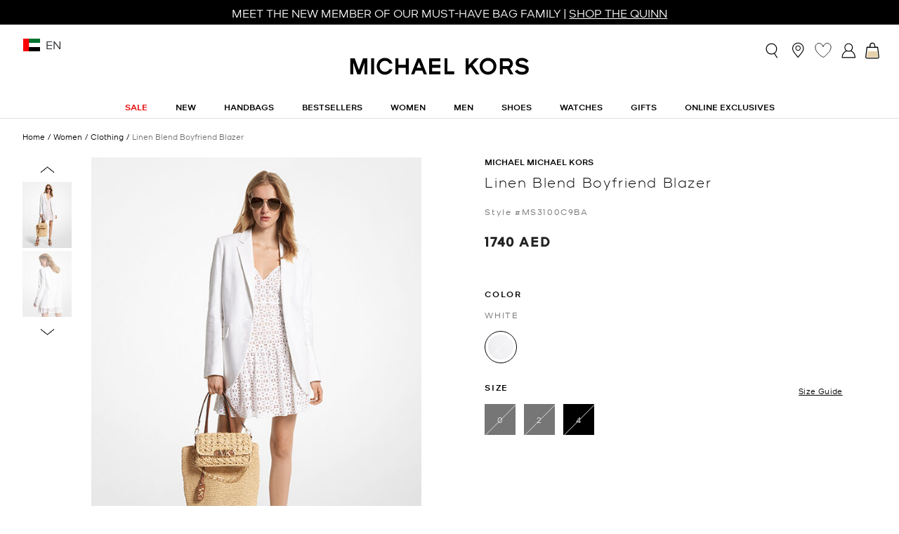

--- FILE ---
content_type: text/html;charset=UTF-8
request_url: https://www.michaelkors.ae/en/linen-blend-boyfriend-blazer/MS3100C9BA.html
body_size: 33644
content:
                                        
<!DOCTYPE html><html dir="ltr" lang="en" data-locale="en_AE"> <head>                                        
 <meta charset=UTF-8> <meta http-equiv="x-ua-compatible" content="ie=edge"> <meta name="viewport" content="width=device-width, initial-scale=1, minimum-scale=1, maximum-scale=1">    <link rel="alternate" href="https://www.michaelkors.ae/en/linen-blend-boyfriend-blazer/MS3100C9BA.html" hreflang="en-ae" /> <link rel="alternate" href="https://www.michaelkors.ae/en/linen-blend-boyfriend-blazer/MS3100C9BA.html" hreflang="x-default" /> <link rel="alternate" href="https://www.michaelkors.ae/ar/%D8%A8%D9%84%D9%8A%D8%B2%D8%B1-%D8%A8%D9%88%D9%8A-%D9%81%D8%B1%D9%8A%D9%86%D8%AF-%D9%85%D9%86-%D9%85%D8%B2%D9%8A%D8%AC-%D8%A7%D9%84%D9%83%D8%AA%D8%A7%D9%86/MS3100C9BA.html" hreflang="ar-ae" /> <link rel="alternate" href="https://www.michaelkors.sa/ar/%D8%A8%D9%84%D9%8A%D8%B2%D8%B1-%D8%A8%D9%88%D9%8A-%D9%81%D8%B1%D9%8A%D9%86%D8%AF-%D9%85%D9%86-%D9%85%D8%B2%D9%8A%D8%AC-%D8%A7%D9%84%D9%83%D8%AA%D8%A7%D9%86/MS3100C9BA.html" hreflang="ar-sa" /> <link rel="alternate" href="https://www.michaelkors.sa/en/linen-blend-boyfriend-blazer/MS3100C9BA.html" hreflang="en-sa" /> <link rel="alternate" href="https://www.michaelkors.com.kw/ar/%D8%A8%D9%84%D9%8A%D8%B2%D8%B1-%D8%A8%D9%88%D9%8A-%D9%81%D8%B1%D9%8A%D9%86%D8%AF-%D9%85%D9%86-%D9%85%D8%B2%D9%8A%D8%AC-%D8%A7%D9%84%D9%83%D8%AA%D8%A7%D9%86/MS3100C9BA.html" hreflang="ar-kw" /> <link rel="alternate" href="https://www.michaelkors.com.kw/en/linen-blend-boyfriend-blazer/MS3100C9BA.html" hreflang="en-kw" /> <link rel="canonical" href="https://www.michaelkors.ae/en/linen-blend-boyfriend-blazer/MS3100C9BA.html" />    <title>   Linen Blend Boyfriend Blazer, WHITE | Michael Kors UAE  </title>
  <meta name="description" content="Shop Linen Blend Boyfriend Blazer at Michael Kors Official Website ★ Free Shipping ★ 10% off on First Order ★ Buy now, pay later"/> <meta name="keywords" content="Michael Kors"/>   <link rel="apple-touch-icon" sizes="152x152" applecon="[data-uri]" /> <link rel="icon" type="image/png" sizes="96x96" href="/on/demandware.static/Sites-MichaelKors_AE-Site/-/default/dw105ff85e/images/favicons/favicon-96x96.png" /> <link rel="icon" type="image/png" sizes="32x32" href="/on/demandware.static/Sites-MichaelKors_AE-Site/-/default/dwaa140b5e/images/favicons/favicon-32x32.png" /> <link rel="icon" type="image/png" sizes="16x16" href="/on/demandware.static/Sites-MichaelKors_AE-Site/-/default/dwc175dc52/images/favicons/favicon-16x16.png" /> <link rel="shortcut icon" href="/on/demandware.static/Sites-MichaelKors_AE-Site/-/default/dw71eac799/images/favicon.ico" />
   <link rel="preload" href="/on/demandware.static/Sites-MichaelKors_AE-Site/-/en_AE/v1768597458502/css/global.css" as="style"> <link rel="stylesheet" href="/on/demandware.static/Sites-MichaelKors_AE-Site/-/en_AE/v1768597458502/css/global.css" />  <link rel="stylesheet" href="/on/demandware.static/Sites-MichaelKors_AE-Site/-/en_AE/v1768597458502/css/productDetail.css" />   <link rel="preload" as="font" type="font/woff2" href="/on/demandware.static/Sites-MichaelKors_AE-Site/-/en_AE/v1768597458502/fonts/KorsSans/Kors_Sans-Book.woff2" crossorigin /> <link rel="preload" as="font" type="font/woff2" href="/on/demandware.static/Sites-MichaelKors_AE-Site/-/en_AE/v1768597458502/fonts/KorsSans/Kors_Sans-Medium.woff2" crossorigin /> 
         <link rel="preload" as="image" href="https://www.michaelkors.ae/dw/image/v2/BFZH_PRD/on/demandware.static/-/Sites-michaelkors-master-catalog/default/dw5dcdba8e/images/MS3100C9BA_100_1.jpg?sw=540&amp;sh=724" />
    <script>
 function reCaptchaOnloadCallback() {
 const processReCaptcha = () => {
 document.querySelectorAll('.g-recaptcha:not([recaptcha-id])').forEach(widget => {
 const reCaptchaID = grecaptcha.enterprise.render(widget);
 widget.setAttribute('recaptcha-id', reCaptchaID);
 });
 };
 // Run at first load
 processReCaptcha();

 // Tracking new captchas after AJAX updates
 const observer = new MutationObserver(processReCaptcha);
 observer.observe(document.body, { childList: true, subtree: true });
 }
 </script> <script src="https://www.google.com/recaptcha/enterprise.js?onload=reCaptchaOnloadCallback&amp;render=explicit&amp;hl=en" async></script>
     <script>
 (function(h,o,u,n,d) {
 h=h[d]=h[d]||{q:[],onReady:function(c){h.q.push(c)}}
 d=o.createElement(u);
 
 d.async=1;
 
 d.src=n;
 n=o.getElementsByTagName(u)[0];
 
 n.parentNode.insertBefore(d,n)
 
 })(window,document,'script','https://www.datadoghq-browser-agent.com/eu1/v6/datadog-rum.js','DD_RUM')
 window.DD_RUM.onReady(function() {
 window.DD_RUM.init({"clientToken":"pub63a8c654a8abf7b11678a2edeac5800a","applicationId":"7d90f3ca-68ae-4016-9405-0f49c69212c5","site":"datadoghq.eu","service":"chb-website-rum-michaelkors","env":"production","version":"1.0.0","country":"ae","sessionSampleRate":20,"sessionReplaySampleRate":20,"trackUserInteractions":true,"trackResources":true,"trackLongTasks":true,"trackUserSession":true,"defaultPrivacyLevel":"mask-user-input"});
 
 window.DD_RUM.startSessionReplayRecording();
    
 });
 </script> 
 


    
    
        <!-- Google Tag Manager -->
        <script>(function(w,d,s,l,i){w[l]=w[l]||[];w[l].push({'gtm.start':
        new Date().getTime(),event:'gtm.js'});var f=d.getElementsByTagName(s)[0],
        j=d.createElement(s),dl=l!='dataLayer'?'&l='+l:'';j.async=true;j.src=
        'https://www.googletagmanager.com/gtm.js?id='+i+dl+'';
        
            f.parentNode.insertBefore(j,f);
        
        })(window,document,'script','dataLayer','GTM-TGBSRCH');</script>
        <!-- End Google Tag Manager -->

        <script>
            window.gtmEnabled = true;
        </script>
    


 
<meta name="theme-color" content="#FFF" />  <script>
 // Don't register the service worker
 // until the page has fully loaded
 window.addEventListener('load', () => {
 if ('serviceWorker' in navigator) {
 navigator.serviceWorker.getRegistrations().then(registrations => {
 const isPwaEnabled = Boolean(true);

 if (!registrations.length && !isPwaEnabled) return;

 navigator.serviceWorker.register('/service-worker.js').catch((error) => {
 console.warn('Error registering service worker:');
 console.warn(error);
 });
 });
 }
 });

 window.addEventListener('beforeinstallprompt', (event) => {
 // Hide default prompt app install banner
 event.preventDefault();
 });
</script>
<!-- Marketing Cloud Analytics -->
<script type="text/javascript" src="//100040092.collect.igodigital.com/collect.js" async></script>
<!-- End Marketing Cloud Analytics -->

        <script type="text/javascript">
 window.DY = window.DY || {}; 
 pageContextData = {};
 pageContextData.type = 'PRODUCT';
 pageContextData.lng = 'en_AE';

 if (['023326387738']) {
 pageContextData.data = ['023326387738'];
 }

 DY.recommendationContext = pageContextData;
</script>   <link rel="preconnect" href="//cdn-eu.dynamicyield.com"> <link rel="preconnect" href="//st-eu.dynamicyield.com"> <link rel="preconnect" href="//rcom-eu.dynamicyield.com"> <link rel="dns-prefetch" href="//cdn-eu.dynamicyield.com"> <link rel="dns-prefetch" href="//st-eu.dynamicyield.com"> <link rel="dns-prefetch" href="//rcom-eu.dynamicyield.com"> <script async src="//cdn-eu.dynamicyield.com/api/9880509/api_dynamic.js"></script> <script async src="//cdn-eu.dynamicyield.com/api/9880509/api_static.js"></script>   <meta name="facebook-domain-verification" content="5jyb8ckfe509obcebugemg9eqp2xkd" />
 <script>//common/scripts.isml</script> <script>
 window.RA_DIRECTION = "ltr";
</script>
 <script>
 window.RA_RESOURCE = {
 // Common
 'common.error.general': 'Something went wrong while processing your request. If this issue continues, please contact customer support.',
 'common.button.learn.more': 'Learn More',
 'common.button.remove': 'Remove',
 'common.button.change.product': 'button.change.product',
 'common.text.change': 'button.change',
 'kit.builder.success.message': 'kit.builder.success.message',
 'kit.builder.button.addtobag.price': 'kit.builder.button.addtobag.price',
 'kit.builder.review.order': 'kit.builder.review.order',
 'kit.builder.subtotal': 'kit.builder.subtotal',
 'kit.builder.total': 'kit.builder.total',
 'kit.builder.step': 'kit.builder.step',
 'read.more': 'Read More',
 'read.less': 'Read Less',

 // Label
 'label.add.all': 'label.add.all',
 'label.to.bag': 'label.to.bag',
 'label.including.x.percent.vat': 'including 5% VAT',
 'label.modal.cityarea.dropdown.error.city': "label.modal.cityarea.dropdown.error.city",
 'label.modal.cityarea.dropdown.error.area': "label.modal.cityarea.dropdown.error.area",
 'label.modal.cityarea.dropdown.input.placeholder.entercity': 'label.modal.cityarea.dropdown.input.placeholder.entercity',
 'label.modal.cityarea.dropdown.input.placeholder.enterarea': 'label.modal.cityarea.dropdown.input.placeholder.enterarea',
 'label.showless': 'Show Less',
 'label.sort.by.plp': 'label.sort.by.plp',
 'label.free': 'Free',
 'label.order.shipping.text': 'Shipping',

 // Error Message
 'error.message.email.suggestion.verify': 'Are you sure your email is correct? Did you mean: @ .',
 'error.message.email.suggestion.verify.hint': 'Click the Submit button again to continue.',
 'error.message.email.suggestion.hint': 'Are you sure your email is correct? please double check it. Click the Submit button again to continue.',
 'error.message.email.suggestion': 'Are you sure your email is correct? please double check it.',
 'error.message.email.contact': 'Contact email',
 'error.invalid.email': 'Please enter a valid email.',
 'error.message.invalid.email': 'Please enter a valid email address',
 'error.message.missingDomain.email': 'Invalid email address format - please add the email domain part (ex: @gmail.com)',
 'error.message.spaceFirst.email': 'Invalid email address format - please remove the added space at the',
 'error.message.spaceLast.email': 'of the email address',
 'error.message.specialCharacterFirst.email': 'Invalid email address format - please remove',
 'error.message.specialCharacterMiddle.email': 'from the',
 'error.message.specialCharacterEnd.email': 'of the email address',
 'error.message.numAtFirst.email': 'Invalid email address format - please remove the added number',
 'error.message.numAtEnd.email': 'of the email address',
 'error.message.recipient.email': 'Invalid email address format - please add missing recipient name',
 'error.initial.message.parse.phonemobileDigit': 'null',
 'error.last.message.parse.phonemobileDigit': 'null',
 'error.message.parse.phonemobile': 'Please correct your mobile number',
 'error.firstShipping.message.city': 'null',
 'error.firstBilling.message.city': 'null',
 'error.last.message.city': 'null',
 'error.startText.cards.message': 'null',
 'error.lastText.cards15Digit.message': 'null',
 'error.lastText.cards16Digit.message': 'null',
 'error.message.parse.cardnumber': 'Invalid card number, please enter your correct card number',
 'error.CVVmissing.cards.message': 'null',
 'error.CVVBack.cards.message': 'null',
 'error.CVVFront.cards.message': 'null',
 'error.message.range.securityCode': 'Invalid CVV number, please try again',
 'error.message.required.securityCode': 'Please enter a valid CVV number',
 'error.CVVDigit.cards.message': 'null',
 'error.learnMoreCVV.message': 'null',
 'error.learnMoreText.message': 'null',
 'error.message.parse.securityCode': 'Your CVV number should not contain letters or special characters',
 'error.message.position.beginning': 'beginning',
 'error.message.position.middle': 'middle',
 'error.message.position.end': 'end',
 'error.cart.or.checkout.error': 'Your shopping cart cannot be ordered. One of the products in your cart are not available in the requested quantity. Please check the availability for each product.',

 // Heading
 'heading.modal.city.address.selected': 'heading.modal.city.address.selected',
 'heading.modal.area.address.selected': 'heading.modal.area.address.selected',
 'heading.modal.select.yourcity': 'heading.modal.select.yourcity',
 'heading.modal.select.yourarea': 'heading.modal.select.yourarea',

 // Message
 'message.applied.coupon.message.prefix': 'success.coupon.msg.code.prefix',
 'message.applied.coupon.message.supfix': 'success.coupon.msg.code.supfix',

 // Button
 'button.addtobag.price': 'button.addtobag.price',
 'link.view': 'View',
 'shipment.stores.buttons.showmore': 'Show more',

 // Wishlist Messages
 'wishlist.message.item.was.removed': 'Your item was removed',
 'wishlist.message.all.items.removed': 'All items removed',
 'wishlist.message.added.successfully': 'Item was added successfully',
 'wishlist.message.updated.successfully': 'Item updated',
 'wishlist.message.updated.error': 'Something went wrong, your product could not be updated',
 'wishlist.message.all.items.moved': 'All items moved to your Bag.',
 'wishlist.message.some.items.are.out.of.stock': 'Some items are not moved to bag due to out of stock',
 'wishlist.message.please.correct.the.errors': 'Please correct the errors indicated below before moving all to Bag.',
 'wishlist.message.add.to.favourites': 'Added to favorites',
 'wishlist.message.remove.from.favourites': 'Removed from favorites',

 // Muse Messages
 'error.create.email': 'Sorry! We are not able to create MUSE account as the Email Address already exists in MUSE. Please enter your MUSE registered mobile number or call us at 800 888 777.',

 // C&C
 'in.store.pickup': 'In store pickup',

 // Preferences Messages
 'image.retina.srcset': '{0} 1x, {1} 2x'
 };
</script>
 <script>
 window.RA_URL = {
 'Address-List': '/en/addressbook',

 'Account-Login': '/en/account-login',

 'Login-Show': '/en/login',

 'Cart-AddProduct': '/en/cart-addproduct',
 'Cart-Show': '/en/cart',
 'Cart-Get': '/en/cart-get',

 'Product-Show': '/on/demandware.store/Sites-MichaelKors_AE-Site/en_AE/Product-Show?pid=PRODUCT_ID',
 'Product-Variation': '/en/product-variation',
 'Product-Price': '/en/product-price',

 'Search-Show': '/en/search?cgid=CATEGORY_ID',
 'Search-ProductsById': '/en/search-productbyid',

 'Wishlist-AddToWishlistButton': '/on/demandware.store/Sites-MichaelKors_AE-Site/en_AE/Wishlist-AddToWishlistButton',
 'Wishlist-GetProducts': '/on/demandware.store/Sites-MichaelKors_AE-Site/en_AE/Wishlist-GetProducts',
 'Wishlist-Count': '/on/demandware.store/Sites-MichaelKors_AE-Site/en_AE/Wishlist-Count',
 'Wishlist-AddProduct': '/on/demandware.store/Sites-MichaelKors_AE-Site/en_AE/Wishlist-AddProduct',
 'Wishlist-RemoveProduct': '/on/demandware.store/Sites-MichaelKors_AE-Site/en_AE/Wishlist-RemoveProduct?pid=PRODUCT_ID',
 'Wishlist-EditProductListItem': '/on/demandware.store/Sites-MichaelKors_AE-Site/en_AE/Wishlist-EditProductListItem',
 'Wishlist-Show': '/en/wishlist',

 'BackInStock-Start': '/on/demandware.store/Sites-MichaelKors_AE-Site/en_AE/BackInStock-Start',
 'FluentOMS-ATPCheck': '/on/demandware.store/Sites-MichaelKors_AE-Site/en_AE/FluentOMS-ATPCheck',
 'DynamicYield-GetAPIProperties': '/on/demandware.store/Sites-MichaelKors_AE-Site/en_AE/DynamicYield-GetAPIProperties'
 };
</script>
   <script>
 var emailDomains = JSON.parse('\"\x7b\x7d\"');
 var enableEmailSuggestion = false
 window.SiteSettings = {
 'country': 'AE',
 'language': 'en',
 'rawLocale': 'en_AE',
 'staticPath': '/on/demandware.static/Sites-MichaelKors_AE-Site/-/en_AE/v1768597458502',
 'cookieWarningDuration': '365',
 'siteId': 'MichaelKors_AE',
 'siteBrand': 'MichaelKors',
 'integrations': {
 'googleMapApiKey': 'AIzaSyDlytt9AZg8dgRjizW0F7oFXH9Sw1ae2wk'
 },
 'emailDomainNames': emailDomains,
 'enableEmailSuggestion': enableEmailSuggestion,
 'Cart-AddProduct': '/en/cart-addproduct',
 'isMiraklEnabled': false,
 'isMUSEenabled': true,
 'isTabbyEnabled': true,
 'isTamaraEnabled': true,
 'isDynamicYieldEnabled': true,
 'dynamicYieldTimeout': 0,
 'isURLEncryptionEnabled': true,
 'isGenesysEnabled': false,
 'isFluentEnabled': true,
 'dynamicYieldDataWithEAN': false,
 'enableBazaarvoice': false,
 'CLDCloudName': '',
 'enableFluentGeolocationOnPDP': true,
 'fluentGeolocationTimeout': 3000,
 'fluentGeolocationMaximumAge': 0,
 'enableFluentGeolocationOnInAppBrowser': false
 };
</script>
 <script defer src="/on/demandware.static/Sites-MichaelKors_AE-Site/-/en_AE/v1768597458502/js/main.js"></script>
 <script type="text/javascript">//<!--
/* <![CDATA[ (head-active_data.js) */
var dw = (window.dw || {});
dw.ac = {
    _analytics: null,
    _events: [],
    _category: "",
    _searchData: "",
    _anact: "",
    _anact_nohit_tag: "",
    _analytics_enabled: "true",
    _timeZone: "Asia/Dubai",
    _capture: function(configs) {
        if (Object.prototype.toString.call(configs) === "[object Array]") {
            configs.forEach(captureObject);
            return;
        }
        dw.ac._events.push(configs);
    },
	capture: function() { 
		dw.ac._capture(arguments);
		// send to CQ as well:
		if (window.CQuotient) {
			window.CQuotient.trackEventsFromAC(arguments);
		}
	},
    EV_PRD_SEARCHHIT: "searchhit",
    EV_PRD_DETAIL: "detail",
    EV_PRD_RECOMMENDATION: "recommendation",
    EV_PRD_SETPRODUCT: "setproduct",
    applyContext: function(context) {
        if (typeof context === "object" && context.hasOwnProperty("category")) {
        	dw.ac._category = context.category;
        }
        if (typeof context === "object" && context.hasOwnProperty("searchData")) {
        	dw.ac._searchData = context.searchData;
        }
    },
    setDWAnalytics: function(analytics) {
        dw.ac._analytics = analytics;
    },
    eventsIsEmpty: function() {
        return 0 == dw.ac._events.length;
    }
};
/* ]]> */
// -->
</script>
<script type="text/javascript">//<!--
/* <![CDATA[ (head-cquotient.js) */
var CQuotient = window.CQuotient = {};
CQuotient.clientId = 'bfzh-MichaelKors_AE';
CQuotient.realm = 'BFZH';
CQuotient.siteId = 'MichaelKors_AE';
CQuotient.instanceType = 'prd';
CQuotient.locale = 'en_AE';
CQuotient.fbPixelId = '__UNKNOWN__';
CQuotient.activities = [];
CQuotient.cqcid='';
CQuotient.cquid='';
CQuotient.cqeid='';
CQuotient.cqlid='';
CQuotient.apiHost='api.cquotient.com';
/* Turn this on to test against Staging Einstein */
/* CQuotient.useTest= true; */
CQuotient.useTest = ('true' === 'false');
CQuotient.initFromCookies = function () {
	var ca = document.cookie.split(';');
	for(var i=0;i < ca.length;i++) {
	  var c = ca[i];
	  while (c.charAt(0)==' ') c = c.substring(1,c.length);
	  if (c.indexOf('cqcid=') == 0) {
		CQuotient.cqcid=c.substring('cqcid='.length,c.length);
	  } else if (c.indexOf('cquid=') == 0) {
		  var value = c.substring('cquid='.length,c.length);
		  if (value) {
		  	var split_value = value.split("|", 3);
		  	if (split_value.length > 0) {
			  CQuotient.cquid=split_value[0];
		  	}
		  	if (split_value.length > 1) {
			  CQuotient.cqeid=split_value[1];
		  	}
		  	if (split_value.length > 2) {
			  CQuotient.cqlid=split_value[2];
		  	}
		  }
	  }
	}
}
CQuotient.getCQCookieId = function () {
	if(window.CQuotient.cqcid == '')
		window.CQuotient.initFromCookies();
	return window.CQuotient.cqcid;
};
CQuotient.getCQUserId = function () {
	if(window.CQuotient.cquid == '')
		window.CQuotient.initFromCookies();
	return window.CQuotient.cquid;
};
CQuotient.getCQHashedEmail = function () {
	if(window.CQuotient.cqeid == '')
		window.CQuotient.initFromCookies();
	return window.CQuotient.cqeid;
};
CQuotient.getCQHashedLogin = function () {
	if(window.CQuotient.cqlid == '')
		window.CQuotient.initFromCookies();
	return window.CQuotient.cqlid;
};
CQuotient.trackEventsFromAC = function (/* Object or Array */ events) {
try {
	if (Object.prototype.toString.call(events) === "[object Array]") {
		events.forEach(_trackASingleCQEvent);
	} else {
		CQuotient._trackASingleCQEvent(events);
	}
} catch(err) {}
};
CQuotient._trackASingleCQEvent = function ( /* Object */ event) {
	if (event && event.id) {
		if (event.type === dw.ac.EV_PRD_DETAIL) {
			CQuotient.trackViewProduct( {id:'', alt_id: event.id, type: 'raw_sku'} );
		} // not handling the other dw.ac.* events currently
	}
};
CQuotient.trackViewProduct = function(/* Object */ cqParamData){
	var cq_params = {};
	cq_params.cookieId = CQuotient.getCQCookieId();
	cq_params.userId = CQuotient.getCQUserId();
	cq_params.emailId = CQuotient.getCQHashedEmail();
	cq_params.loginId = CQuotient.getCQHashedLogin();
	cq_params.product = cqParamData.product;
	cq_params.realm = cqParamData.realm;
	cq_params.siteId = cqParamData.siteId;
	cq_params.instanceType = cqParamData.instanceType;
	cq_params.locale = CQuotient.locale;
	
	if(CQuotient.sendActivity) {
		CQuotient.sendActivity(CQuotient.clientId, 'viewProduct', cq_params);
	} else {
		CQuotient.activities.push({activityType: 'viewProduct', parameters: cq_params});
	}
};
/* ]]> */
// -->
</script>
<!-- Demandware Apple Pay -->

<style type="text/css">ISAPPLEPAY{display:inline}.dw-apple-pay-button,.dw-apple-pay-button:hover,.dw-apple-pay-button:active{background-color:black;background-image:-webkit-named-image(apple-pay-logo-white);background-position:50% 50%;background-repeat:no-repeat;background-size:75% 60%;border-radius:5px;border:1px solid black;box-sizing:border-box;margin:5px auto;min-height:30px;min-width:100px;padding:0}
.dw-apple-pay-button:after{content:'Apple Pay';visibility:hidden}.dw-apple-pay-button.dw-apple-pay-logo-white{background-color:white;border-color:white;background-image:-webkit-named-image(apple-pay-logo-black);color:black}.dw-apple-pay-button.dw-apple-pay-logo-white.dw-apple-pay-border{border-color:black}</style>
 
   <script type="application/ld+json">
        {"@context":"http://schema.org/","@type":"Product","name":"Linen Blend Boyfriend Blazer","description":"• Blazer\n<br />• Linen blend\n<br />• 54% linen/46% viscose\n<br />• Lining: 100% cotton \n<br />• Button fastening\n<br />• Dry clean\n<br />• Imported\n<br />• Model is 5’9”/175 cm wearing size 2","mpn":"023326387738","sku":"023326387738","brand":"Michael Michael Kors","image":["https://www.michaelkors.ae/dw/image/v2/BFZH_PRD/on/demandware.static/-/Sites-michaelkors-master-catalog/default/dw5dcdba8e/images/MS3100C9BA_100_1.jpg?sw=540&sh=724"],"color":{"name":"WHITE"},"offers":{"@type":"Offer","priceCurrency":"AED","price":"1740.00","availability":"http://schema.org/OutOfStock"}}
    </script>


</head> <body class="">                                        
 

    

    
        <!-- Google Tag Manager (noscript) -->
        <noscript><iframe src='https://www.googletagmanager.com/ns.html?id=GTM-TGBSRCH'
        height="0" width="0" style="display:none;visibility:hidden"></iframe></noscript>
        <!-- End Google Tag Manager (noscript) -->
    

 <div class="v-scrollbar-shadow js-v-scrollbar-shadow d-none"></div>  <div class="page" data-action="Product-Show" data-querystring="pdpHit=true&amp;pid=MS3100C9BA" > <header class="js-sticky-header header"> <nav> <div class="js-consent-placeholder"></div> <div class="header-top-banner-wrapper px-10"> <div class="header-top-border-slot d-flex align-items-center"> 
	 


	
	
		<div class="js-rolling-promo-content rolling-promo-content position-relative d-none">
	<div class="js-rolling-promo header-top-banner rolling-promo d-flex align-items-center justify-content-center position-absolute ff-body-medium-bigger">
		<a class="header-top-banner-link" href="https://www.michaelkors.ae/en/new-view-all">
			<span class="header-top-banner-text">DUBAI 2 HOUR DELIVERY | PLACE YOUR ORDERS NOW</span>
			<span class="header-top-banner-inner-link">Shop Now</span>
		</a>
	</div>

</div>


<div class="js-rolling-promo-content rolling-promo-content position-relative d-none">
	<div class="js-rolling-promo header-top-banner rolling-promo d-flex align-items-center justify-content-center position-absolute ff-body-medium-bigger">
		<a class="header-top-banner-link" href="https://www.michaelkors.ae/en/handbags/collections-6">
			<span class="header-top-banner-text">MEET THE NEW MEMBER OF OUR MUST-HAVE BAG FAMILY | </span>
			<span class="header-top-banner-inner-link">Shop the Quinn</span>
		</a>
	</div>

</div>



<div class="js-rolling-promo-content rolling-promo-content position-relative d-none">
	<div class="js-rolling-promo header-top-banner rolling-promo d-flex align-items-center justify-content-center position-absolute ff-body-medium-bigger">
		<a class="header-top-banner-link" href="https://www.michaelkors.ae/en/new-view-all">
			<span class="header-top-banner-text">Free Same Day Delivery | 30 Day Free Returns </span>
			<span class="header-top-banner-inner-link">Shop Now</span>
		</a>
	</div>

</div>

<div class="js-rolling-promo-content rolling-promo-content position-relative d-none">
	<div class="js-rolling-promo header-top-banner rolling-promo d-flex align-items-center justify-content-center position-absolute ff-body-medium-bigger">
		<a class="header-top-banner-link" href="https://www.michaelkors.ae/en/login?action=register">
<span class="header-top-banner-text">SIGN UP TO RECEIVE 15% OFF FULL PRICE STYLES WITH YOUR FIRST ORDER: MKFIRST </span>
			<span class="header-top-banner-inner-link">Register Now</span>
			
		</a>
	</div>
</div>


<div class="js-rolling-promo-content rolling-promo-content position-relative d-none">
<div class="js-rolling-promo header-top-banner rolling-promo d-flex align-items-center justify-content-center position-absolute ff-body-large-bigger">
<a class="header-top-banner-link" href="https://www.michaelkors.ae/en/new-view-all">
<span class="header-top-banner-text">SAME DAY DELIVERY AVAILABLE | ON ORDERS PLACED BEFORE 5PM</span>
<span class="header-top-banner-inner-link">Shop Now</span>
</a>
</div>
 
</div>

<div class="js-rolling-promo-content rolling-promo-content position-relative d-none">
	<div class="js-rolling-promo header-top-banner rolling-promo d-flex align-items-center justify-content-center position-absolute ff-body-medium-bigger">
		<a class="header-top-banner-link" href="https://www.michaelkors.ae/en/contactus">
<span class="header-top-banner-text">Contact us on our customer service WhatsApp +971 545 821 758 or email feedback.Michaelkors@chalhoub.com  </span>
			<span class="header-top-banner-inner-link">CONTACT US</span>
			
		</a>
	</div>
	</div>
	

 
	 <button class="js-btn-prev btn-prev link position-absolute pl-7 pl-md-12" type="button"> <i class="icon icon-arrow-white"></i></button> <button class="js-btn-next btn-next link position-absolute pr-7 pr-md-12" type="button"> <i class="icon icon-arrow-white"></i></button></div></div> <div class="header-top position-relative"> <div class="navbar-header d-flex w-100 justify-content-between align-items-center" data-account-action-url="/on/demandware.store/Sites-MichaelKors_AE-Site/en_AE/Account-Header" data-minicart-action-url="/on/demandware.store/Sites-MichaelKors_AE-Site/en_AE/Cart-MiniCart" data-menu-action-url="/on/demandware.store/Sites-MichaelKors_AE-Site/en_AE/Page-IncludeHeaderMenu"> <div class="header-top-left d-flex align-items-center justify-content-start"> <button class="js-toggle-navbar navbar-toggler d-lg-none" type="button"
 aria-controls="sg-navbar-collapse" aria-expanded="false" aria-label="Toggle navigation"> <span class="js-toggle-icon icon icon-lg icon-burger icon-hamburger-menu"></span> <span class="js-toggle-icon icon icon-lg icon-close d-none" aria-hidden="true"></span></button>  <div class="country-selector-wrapper hidden-md-down p-14"> <div class="country-selector" data-url="/en/set-locale" tabindex="0"> <span class="country-flag-icon btn position-relative"
 data-toggle="modal"
 data-target="#countrySelectorModal"> <i class="icon icon-lg flag-icon flag-icon-ae"></i> <span class="language-display ml-2 position-absolute">
 EN
 </span></span></div></div> 
<div class="js-country-language-modal modal modal-country-selector fade" id="countrySelectorModal" tabindex="-1" role="dialog" aria-labelledby="countrySelectorModal" aria-hidden="true"> <div class="modal-dialog" role="document"> <div class="modal-content"> <div class="modal-header bg-transparent"> <button type="button" class="close" data-dismiss="modal" aria-label="Close"> <i class="icon icon-sm icon-close"></i></button></div> <div class="modal-body country-selector" data-url="/en/set-locale" data-locale="en_AE"><p class="ff-headline-medium text-uppercase mb-0">
 Select a Country
 </p><p class="ff-body-regular-small pt-2 pb-11 mb-11">
 Selecting a new delivery location will sign you out of your current session and empty your shopping cart.
 </p> <div class="container px-0"> <div class="row">   <div class="col-4"> <div class="js-country-language-wrapper country-language-wrapper"> <i class="icon icon-lg flag-icon flag-icon-ae"></i> <span class="js-country-item ff-body-regular-small mx-2">United Arab Emirates</span> <span class="js-language-items language-wrapper ff-body-regular-small d-none"> <a class="language-item" href="javascript:void()"
 data-locale="en_AE"
 data-currencyCode="AED">
 English
 </a> <span class="language-divider">/</span>    <a class="language-item" href="javascript:void()"
 data-locale="ar_AE"
 data-currencyCode="AED">
 العربية
 </a>    </span></div></div>    <div class="col-4"> <div class="js-country-language-wrapper country-language-wrapper"> <i class="icon icon-lg flag-icon flag-icon-sa"></i> <span class="js-country-item ff-body-regular-small mx-2">Saudi Arabia</span> <span class="js-language-items language-wrapper ff-body-regular-small d-none"> <a class="language-item" href="javascript:void()"
 data-locale="en_SA"
 data-currencyCode="SAR">
 English
 </a> <span class="language-divider">/</span>     <a class="language-item" href="javascript:void()"
 data-locale="ar_SA"
 data-currencyCode="SAR">
 العربية
 </a>   </span></div></div>   <div class="col-4"> <div class="js-country-language-wrapper country-language-wrapper"> <i class="icon icon-lg flag-icon flag-icon-kw"></i> <span class="js-country-item ff-body-regular-small mx-2">Kuwait</span> <span class="js-language-items language-wrapper ff-body-regular-small d-none"> <a class="language-item" href="javascript:void()"
 data-locale="en_KW"
 data-currencyCode="KWD">
 English
 </a> <span class="language-divider">/</span>       <a class="language-item" href="javascript:void()"
 data-locale="ar_KW"
 data-currencyCode="KWD">
 العربية
 </a> </span></div></div></div></div></div></div></div></div>

 <div class="user d-lg-none"> <div class="wishlist"> <a class="wishlist-link d-flex align-items-center pt-3" href="/en/wishlist?rurl=%2Fen%2Fwishlist"
 title="Favorites"> <i class="js-wishlist-icon icon icon-lg icon-heart"></i> <span class="wishlist-title-text">Favorites</span></a></div></div>
</div> <div class="header-top-center"> <div class="header-logo"> <a class="header-logo-link" href="/"
 title="Michael Kors Home"> <span class="header-logo-image d-inline-block" /></a></div></div> <div class="header-top-right d-flex justify-content-end align-items-center"> <div class="search"> <button class="js-toggle-search-mobile navbar-toggle-search-btn btn btn-link d-inline-block border-0"
 type="button" aria-label="Toggle search"> <span class="js-icon-search icon icon-lg icon-search" aria-hidden="true"></span></button></div> <div class="js-check-is-authenticated-user d-none" data-is-authenticated-user="false"></div> <div class="user hidden-md-down"> <a class="header-storelocator-link d-flex" href="https://www.michaelkors.ae/en/stores?showMap=true&amp;horizontalView=true&amp;isForm=true"
 aria-label="Store Locator"
 title="Store Locator"> <i class="icon icon-lg icon-location-pin" aria-hidden="true"></i></a></div>  <div class="user hidden-md-down"> <div class="wishlist"> <a class="wishlist-link d-flex align-items-center pt-3" href="/en/wishlist?rurl=%2Fen%2Fwishlist"
 title="Favorites"> <i class="js-wishlist-icon icon icon-lg icon-heart"></i> <span class="wishlist-title-text">Favorites</span></a></div></div>
  <div class="js-user-header user guest hidden-md-down">  <span data-url="/hq/orjlq" aria-label="Login/Register" class="js-login-btn navbar-padding cursor-pointer"
 data-login-urls-cipher="{&quot;algorithm&quot;:&quot;caesar&quot;,&quot;shift&quot;:3}"> <i class="icon icon-lg icon-profile" aria-hidden="true"
 data-toggle="tooltip"
 data-placement="bottom"
 title="Login/Register"></i></span> </div> 
 <div class="js-minicart-trigger minicart position-relative" disable-hover-breakpoint="xl"
 data-minicart-empty="Your shopping bag is empty"
 data-action-url="/en/minicart">  <div class="minicart-total"> <a class="js-minicart-link minicart-link d-inline-block disabled" href="https://www.michaelkors.ae/en/cart"
 aria-label="Cart 0 Items"
 aria-haspopup="true"> <span class="minicart-quantity ff-body-medium-tiny position-absolute justify-content-center align-items-center text-center border-0 rounded-circle d-none"> 0</span> <i class="icon icon-lg icon-shopping-bag"
 data-toggle="tooltip"
 data-placement="bottom"></i></a></div> <div class="popover popover-bottom popover-empty-cart align-items-center justify-content-center rounded-0"> <div class="minicart-empty-title ff-body-regular-tiny">
 Your shopping bag is empty
 </div></div>   <script>
(function () {
window.DY = window.DY || {};
window.DY.cartContext = {
subTotal: parseFloat('0.0') || 0,
currencyCode: 'AED'
}
})();
</script>

</div></div></div></div> <div class="js-main-menu js-main-menu-l1 main-menu navbar-toggleable-lg menu-toggleable-left multilevel-dropdown pb-lg-0"
 id="sg-navbar-collapse">                                        
 <nav class="js-navbar navbar navbar-expand-lg col-12 col-md-7 col-lg-12 p-0"> <div class="menu-group" role="navigation"><ul class="navbar-nav nav justify-content-center" role="menu">    <li class="js-nav-item js-dropdown-click js-dropdown-hover nav-item dropdown" role="presentation"> <a href="/en/sale"
 id="sale"
 class="js-dropdown-toggle-btn nav-link dropdown-toggle ff-headline-medium-sub d-flex align-items-center position-relative"
 role="button"
 aria-haspopup="true"
 aria-expanded="false"
 tabindex="0"
 style="color: #e30000;"> 
 Sale
 </a>     <div class="js-main-menu dropdown-menu main-menu-dropdown nav-cat-level-0" role="menu" aria-hidden="true" aria-label="sale"> <div class="menu-dropdown-container main-menu-dropdown-container d-block col-lg-12 px-0"> <div class="js-menu-dropdown-heading menu-dropdown-heading row d-lg-none"> <div class="col-12"> <button class="js-back-navbar back-navbar btn text-capitalize d-flex align-items-center"
 type="button" aria-label="Back menu"> <img class="back-navbar-arrow" src="/on/demandware.static/Sites-MichaelKors_AE-Site/-/default/dwc46ae12b/images/arrow.svg" alt="Back" /> <img class="back-navbar-arrow" src="/on/demandware.static/Sites-MichaelKors_AE-Site/-/default/dwc46ae12b/images/arrow.svg" alt="Back" /> <span class="back-navbar-title ff-textlink-regular ml-2">Main Menu</span></button></div> <div class="col-12 px-0"> <button class="js-back-navbar-l1-cat back-navbar-l1-cat back-navbar btn text-left d-none"
 type="button" aria-label="Back menu"> <img class="back-navbar-arrow" src="/on/demandware.static/Sites-MichaelKors_AE-Site/-/default/dwc46ae12b/images/arrow.svg" alt="Back" /> <span class="back-navbar-title ff-textlink-regular">Sale</span></button></div> <div class="js-back-navbar-l1-cat back-navbar-l1-cat d-lg-none"> <div class="ff-textlink-medium h4 pl-14 pl-md-4">Sale</div> 
	 

	</div></div> <div class="js-main-menu-dropdown-inner main-menu-dropdown-inner row mx-0 w-100 mk-mw-20"> <div class="menu-dropdown-content offset-lg-1 col-12 col-lg-8 px-lg-0"><ul class="dropdown-items-container main-dropdown-items-container  dropdown-items-level-0 d-flex flex-column flex-wrap flex-lg-row">    <li class="js-dropdown-click dropdown dropdown-item dropdown-item-container col-lg-3" role="presentation"> <a href="/en/sale/womens-sale" id="sale-categories-women"
 class="js-dropdown-toggle-btn nav-link dropdown-link dropdown-toggle nav-link-only-name"
 role="menuitem"
 aria-haspopup="true"
 aria-expanded="false"> 
 Women's Sale
 </a> <div class="dropdown-menu  nav-cat-level-1 d-none d-lg-block" role="menu" aria-hidden="true" aria-label="sale-categories-women"> <div class="menu-dropdown-container  container"> <div class="menu-dropdown-heading row d-lg-none"> <div class="col-12 col-md-7 col-lg-12"> <button class="js-back-navbar back-navbar btn btn-block"
 type="button" aria-label="Back menu"> <span class="back-navbar-title">Women's Sale</span></button></div></div> <div class="js-main-menu-dropdown-inner main-menu-dropdown-inner row w-100 mk-mw-20"> <div class="menu-dropdown-content col-12 col-md-7 col-lg-12"><ul class="dropdown-items-container  dropdown-items-level-1 d-flex flex-column flex-wrap">    <li class="dropdown-item" role="presentation">    <a href="/en/sale/womens-sale/accessories" id="sale-categories-women-accessories" role="menuitem" class="nav-link dropdown-link nav-link-with-count">
 Accessories <span class="nav-link-count">(26)</span></a> </li>    <li class="dropdown-item" role="presentation">    <a href="/en/sale/womens-sale/clothing" id="sale-categories-women-clothing" role="menuitem" class="nav-link dropdown-link nav-link-with-count">
 Clothing <span class="nav-link-count">(338)</span></a> </li>    <li class="dropdown-item" role="presentation">    <a href="/en/sale/womens-sale/handbags" id="sale-categories-women-handbags" role="menuitem" class="nav-link dropdown-link nav-link-with-count">
 Handbags <span class="nav-link-count">(294)</span></a> </li>    <li class="dropdown-item" role="presentation">    <a href="/en/sale/womens-sale/shoes" id="sale-categories-women-shoes" role="menuitem" class="nav-link dropdown-link nav-link-with-count">
 Shoes <span class="nav-link-count">(111)</span></a> </li>   <li class="dropdown-item" role="presentation"> <a href="/en/sale/womens-sale" id="sale-categories-women" role="menuitem"
 class="nav-link dropdown-link link hidden-md-down">
 View All
 </a> <a href="/en/sale/womens-sale" id="sale-categories-women" role="menuitem"
 class="nav-link dropdown-link link d-lg-none">
 All Women's Sale
 </a></li></ul></div></div></div></div>
</li>    <li class="js-dropdown-click dropdown dropdown-item dropdown-item-container col-lg-3" role="presentation"> <a href="/en/sale/mens-sale" id="sale-categories-men"
 class="js-dropdown-toggle-btn nav-link dropdown-link dropdown-toggle nav-link-only-name"
 role="menuitem"
 aria-haspopup="true"
 aria-expanded="false"> 
 Men's Sale
 </a> <div class="dropdown-menu  nav-cat-level-1 d-none d-lg-block" role="menu" aria-hidden="true" aria-label="sale-categories-men"> <div class="menu-dropdown-container  container"> <div class="menu-dropdown-heading row d-lg-none"> <div class="col-12 col-md-7 col-lg-12"> <button class="js-back-navbar back-navbar btn btn-block"
 type="button" aria-label="Back menu"> <span class="back-navbar-title">Men's Sale</span></button></div></div> <div class="js-main-menu-dropdown-inner main-menu-dropdown-inner row w-100 mk-mw-20"> <div class="menu-dropdown-content col-12 col-md-7 col-lg-12"><ul class="dropdown-items-container  dropdown-items-level-1 d-flex flex-column flex-wrap">    <li class="dropdown-item" role="presentation">    <a href="/en/sale/mens-sale/accessories" id="sale-categories-men-accessories" role="menuitem" class="nav-link dropdown-link nav-link-with-count">
 Accessories <span class="nav-link-count">(44)</span></a> </li>    <li class="dropdown-item" role="presentation">    <a href="/en/sale/mens-sale/clothing" id="sale-categories-men-clothing" role="menuitem" class="nav-link dropdown-link nav-link-with-count">
 Clothing <span class="nav-link-count">(182)</span></a> </li>    <li class="dropdown-item" role="presentation">    <a href="/en/sale/mens-sale/shoes" id="sale-categories-men-shoes" role="menuitem" class="nav-link dropdown-link nav-link-with-count">
 Shoes <span class="nav-link-count">(47)</span></a> </li>   <li class="dropdown-item" role="presentation"> <a href="/en/sale/mens-sale" id="sale-categories-men" role="menuitem"
 class="nav-link dropdown-link link hidden-md-down">
 View All
 </a> <a href="/en/sale/mens-sale" id="sale-categories-men" role="menuitem"
 class="nav-link dropdown-link link d-lg-none">
 All Men's Sale
 </a></li></ul></div></div></div></div>
</li>  <li class="px-lg-0 mt-lg-0 mb-4"><ul class="js-additional-dropdown-items dropdown-items-level-6">  <li class="dropdown-item"> <a href="/en/sale" id="sale" role="menuitem"
 class="nav-link nav-link-only-name dropdown-link link ff-textlink-medium text-capitalize">
 View All Sale
 </a></li></ul></li></ul></div> <div class="js-main-menu-slot main-menu-slot-wrapper col-12 col-lg-3 h-100 px-0 d-none d-lg-block"> <div class="main-menu-slot dropdown-item"> 
	 

	</div></div></div></div></div>
</li>   <li class="js-nav-item js-dropdown-click js-dropdown-hover nav-item dropdown" role="presentation"> <a href="https://www.michaelkors.ae/en/new-view-all"
 id="new"
 class="js-dropdown-toggle-btn nav-link dropdown-toggle ff-headline-medium-sub d-flex align-items-center position-relative"
 role="button"
 aria-haspopup="true"
 aria-expanded="false"
 tabindex="0"
 > 
 New
 </a>     <div class="js-main-menu dropdown-menu main-menu-dropdown nav-cat-level-0" role="menu" aria-hidden="true" aria-label="new"> <div class="menu-dropdown-container main-menu-dropdown-container d-block col-lg-12 px-0"> <div class="js-menu-dropdown-heading menu-dropdown-heading row d-lg-none"> <div class="col-12"> <button class="js-back-navbar back-navbar btn text-capitalize d-flex align-items-center"
 type="button" aria-label="Back menu"> <img class="back-navbar-arrow" src="/on/demandware.static/Sites-MichaelKors_AE-Site/-/default/dwc46ae12b/images/arrow.svg" alt="Back" /> <img class="back-navbar-arrow" src="/on/demandware.static/Sites-MichaelKors_AE-Site/-/default/dwc46ae12b/images/arrow.svg" alt="Back" /> <span class="back-navbar-title ff-textlink-regular ml-2">Main Menu</span></button></div> <div class="col-12 px-0"> <button class="js-back-navbar-l1-cat back-navbar-l1-cat back-navbar btn text-left d-none"
 type="button" aria-label="Back menu"> <img class="back-navbar-arrow" src="/on/demandware.static/Sites-MichaelKors_AE-Site/-/default/dwc46ae12b/images/arrow.svg" alt="Back" /> <span class="back-navbar-title ff-textlink-regular">New</span></button></div> <div class="js-back-navbar-l1-cat back-navbar-l1-cat d-lg-none"> <div class="ff-textlink-medium h4 pl-14 pl-md-4">New</div> 
	 

	</div></div> <div class="js-main-menu-dropdown-inner main-menu-dropdown-inner row mx-0 w-100 mk-mw-20"> <div class="menu-dropdown-content offset-lg-1 col-12 col-lg-8 px-lg-0"><ul class="dropdown-items-container main-dropdown-items-container  dropdown-items-level-0 d-flex flex-column flex-wrap flex-lg-row">    <li class="js-dropdown-click dropdown dropdown-item dropdown-item-container col-lg-3" role="presentation"> <a href="/en/new-view-all" id="new-new-arrivals"
 class="js-dropdown-toggle-btn nav-link dropdown-link dropdown-toggle nav-link-only-name"
 role="menuitem"
 aria-haspopup="true"
 aria-expanded="false"> 
 New Arrivals
 </a> <div class="dropdown-menu  nav-cat-level-1 d-none d-lg-block" role="menu" aria-hidden="true" aria-label="new-new-arrivals"> <div class="menu-dropdown-container  container"> <div class="menu-dropdown-heading row d-lg-none"> <div class="col-12 col-md-7 col-lg-12"> <button class="js-back-navbar back-navbar btn btn-block"
 type="button" aria-label="Back menu"> <span class="back-navbar-title">New Arrivals</span></button></div></div> <div class="js-main-menu-dropdown-inner main-menu-dropdown-inner row w-100 mk-mw-20"> <div class="menu-dropdown-content col-12 col-md-7 col-lg-12"><ul class="dropdown-items-container  dropdown-items-level-1 d-flex flex-column flex-wrap">    <li class="dropdown-item" role="presentation">    <a href="/en/new/new-arrivals/new-this-month" id="new-arrivals-new-this-month" role="menuitem" class="nav-link dropdown-link nav-link-with-count">
 New This Month <span class="nav-link-count">(63)</span></a> </li>    <li class="dropdown-item" role="presentation">    <a href="/en/new/new-arrivals/womens-new-arrivals" id="new-arrivals-womens" role="menuitem" class="nav-link dropdown-link nav-link-with-count">
 Women's New Arrivals <span class="nav-link-count">(581)</span></a> </li>    <li class="dropdown-item" role="presentation">    <a href="/en/new/new-arrivals/mens-new-arrivals" id="new-arrivals-mens" role="menuitem" class="nav-link dropdown-link nav-link-with-count">
 Men's New Arrivals <span class="nav-link-count">(80)</span></a> </li>    <li class="dropdown-item" role="presentation">    <a href="/en/new/new-arrivals/handbags-new-arrivals" id="new-arrivals-handbags" role="menuitem" class="nav-link dropdown-link nav-link-with-count">
 Handbags New Arrivals <span class="nav-link-count">(143)</span></a> </li>    <li class="dropdown-item" role="presentation">    <a href="/en/new/new-arrivals/shoes-new-arrivals" id="new-arrivals-shoes" role="menuitem" class="nav-link dropdown-link nav-link-with-count">
 Shoes New Arrivals <span class="nav-link-count">(276)</span></a> </li>   <li class="dropdown-item" role="presentation"> <a href="/en/new-view-all" id="new-new-arrivals" role="menuitem"
 class="nav-link dropdown-link link hidden-md-down">
 View All
 </a> <a href="/en/new-view-all" id="new-new-arrivals" role="menuitem"
 class="nav-link dropdown-link link d-lg-none">
 All New Arrivals
 </a></li></ul></div></div></div></div>
</li>  <li class="px-lg-0 mt-lg-0 mb-4"><ul class="js-additional-dropdown-items dropdown-items-level-2">  <li class="dropdown-item"> <a href="https://www.michaelkors.ae/en/new-view-all" id="new" role="menuitem"
 class="nav-link nav-link-only-name dropdown-link link ff-textlink-medium text-capitalize">
 View All New
 </a></li></ul></li></ul></div> <div class="js-main-menu-slot main-menu-slot-wrapper col-12 col-lg-3 h-100 px-0 d-none d-lg-block"> <div class="main-menu-slot dropdown-item"> 
	 


	
	
		<section class="menu-featured-shops">
    <div class="ff-body-medium-small text-uppercase m-0">Featured Shops</div>

    <div class="ff-headline-light-small d-flex flex-column">
        <a href="https://www.michaelkors.ae/en/michael-kors-charm-your-way.html">Charm your Way</a>
  <a href="https://www.michaelkors.ae/en/michael-kors-luxe-textures.html"> Luxe Textures</a>
<a href="https://www.michaelkors.ae/en/michael-kors-destination-rome.html">Destination Rome </a> 
    <a href="https://www.michaelkors.ae/en/bestsellers">Bestsellers</a>
     <a href="https://www.michaelkors.ae/en/handbags/collections/signature-logo">World Of Logo</a>
      
    </div>
<section class="mb-1"><img alt="" src="https://www.michaelkors.ae/on/demandware.static/-/Library-Sites-MichaelKorsSharedLibrary/default/dw866ddef9/R26%20DROP%202/R26%20NAV/0-R26-NAV-SHOES.jpg" title="" /></section>
</section>
	

 
	</div></div></div></div></div>
</li>   <li class="js-nav-item js-dropdown-click js-dropdown-hover nav-item dropdown" role="presentation"> <a href="https://www.michaelkors.ae/en/handbags"
 id="handbags"
 class="js-dropdown-toggle-btn nav-link dropdown-toggle ff-headline-medium-sub d-flex align-items-center position-relative"
 role="button"
 aria-haspopup="true"
 aria-expanded="false"
 tabindex="0"
 > 
 Handbags
 </a>     <div class="js-main-menu dropdown-menu main-menu-dropdown nav-cat-level-0" role="menu" aria-hidden="true" aria-label="handbags"> <div class="menu-dropdown-container main-menu-dropdown-container d-block col-lg-12 px-0"> <div class="js-menu-dropdown-heading menu-dropdown-heading row d-lg-none"> <div class="col-12"> <button class="js-back-navbar back-navbar btn text-capitalize d-flex align-items-center"
 type="button" aria-label="Back menu"> <img class="back-navbar-arrow" src="/on/demandware.static/Sites-MichaelKors_AE-Site/-/default/dwc46ae12b/images/arrow.svg" alt="Back" /> <img class="back-navbar-arrow" src="/on/demandware.static/Sites-MichaelKors_AE-Site/-/default/dwc46ae12b/images/arrow.svg" alt="Back" /> <span class="back-navbar-title ff-textlink-regular ml-2">Main Menu</span></button></div> <div class="col-12 px-0"> <button class="js-back-navbar-l1-cat back-navbar-l1-cat back-navbar btn text-left d-none"
 type="button" aria-label="Back menu"> <img class="back-navbar-arrow" src="/on/demandware.static/Sites-MichaelKors_AE-Site/-/default/dwc46ae12b/images/arrow.svg" alt="Back" /> <span class="back-navbar-title ff-textlink-regular">Handbags</span></button></div> <div class="js-back-navbar-l1-cat back-navbar-l1-cat d-lg-none"> <div class="ff-textlink-medium h4 pl-14 pl-md-4">Handbags</div> 
	 

	</div></div> <div class="js-main-menu-dropdown-inner main-menu-dropdown-inner row mx-0 w-100 mk-mw-20"> <div class="menu-dropdown-content offset-lg-1 col-12 col-lg-8 px-lg-0"><ul class="dropdown-items-container main-dropdown-items-container  dropdown-items-level-0 d-flex flex-column flex-wrap flex-lg-row">    <li class="js-dropdown-click dropdown dropdown-item dropdown-item-container col-lg-3" role="presentation"> <a href="/en/handbags/categories" id="handbags-categories"
 class="js-dropdown-toggle-btn nav-link dropdown-link dropdown-toggle nav-link-only-name"
 role="menuitem"
 aria-haspopup="true"
 aria-expanded="false"> 
 Categories
 </a> <div class="dropdown-menu  nav-cat-level-1 d-none d-lg-block" role="menu" aria-hidden="true" aria-label="handbags-categories"> <div class="menu-dropdown-container  container"> <div class="menu-dropdown-heading row d-lg-none"> <div class="col-12 col-md-7 col-lg-12"> <button class="js-back-navbar back-navbar btn btn-block"
 type="button" aria-label="Back menu"> <span class="back-navbar-title">Categories</span></button></div></div> <div class="js-main-menu-dropdown-inner main-menu-dropdown-inner row w-100 mk-mw-20"> <div class="menu-dropdown-content col-12 col-md-7 col-lg-12"><ul class="dropdown-items-container  dropdown-items-level-1 d-flex flex-column flex-wrap">    <li class="dropdown-item" role="presentation">    <a href="/en/handbags/categories/crossbody-bags" id="handbags-categories-crossbody-bags" role="menuitem" class="nav-link dropdown-link nav-link-with-count">
 Crossbody Bags <span class="nav-link-count">(220)</span></a> </li>    <li class="dropdown-item" role="presentation">    <a href="/en/handbags/categories/shoulder-bags" id="handbags-categories-shoulder-bags" role="menuitem" class="nav-link dropdown-link nav-link-with-count">
 Shoulder Bags <span class="nav-link-count">(279)</span></a> </li>    <li class="dropdown-item" role="presentation">    <a href="/en/handbags/categories/totes" id="handbags-categories-totes" role="menuitem" class="nav-link dropdown-link nav-link-with-count">
 Totes <span class="nav-link-count">(123)</span></a> </li>    <li class="dropdown-item" role="presentation">    <a href="/en/handbags/categories/satchel-bags" id="handbags-categories-satchels" role="menuitem" class="nav-link dropdown-link nav-link-with-count">
 Satchel bags <span class="nav-link-count">(86)</span></a> </li>    <li class="dropdown-item" role="presentation">    <a href="/en/handbags/categories/mini-bags" id="handbags-categories-mini bags" role="menuitem" class="nav-link dropdown-link nav-link-with-count">
 Mini Bags <span class="nav-link-count">(191)</span></a> </li>    <li class="dropdown-item" role="presentation">    <a href="/en/handbags/categories/clutches" id="handbags-categories-clutches" role="menuitem" class="nav-link dropdown-link nav-link-with-count">
 Clutches <span class="nav-link-count">(28)</span></a> </li>    <li class="dropdown-item" role="presentation">    <a href="/en/handbags/categories/woven-bags" id="handbags-categories-woven bags" role="menuitem" class="nav-link dropdown-link nav-link-with-count">
 Woven Bags <span class="nav-link-count">(11)</span></a> </li>    <li class="dropdown-item" role="presentation">    <a href="/en/handbags/categories/backpacks" id="handbags-categories-backpacks" role="menuitem" class="nav-link dropdown-link nav-link-with-count">
 Backpacks <span class="nav-link-count">(26)</span></a> </li>    <li class="dropdown-item" role="presentation">    <a href="/en/handbags/categories/luggage-and-travel" id="handbags-categories-luggage-travel" role="menuitem" class="nav-link dropdown-link nav-link-with-count">
 Luggage &amp; Travel <span class="nav-link-count">(22)</span></a> </li>   <li class="dropdown-item" role="presentation"> <a href="/en/handbags/categories" id="handbags-categories" role="menuitem"
 class="nav-link dropdown-link link hidden-md-down">
 View All
 </a> <a href="/en/handbags/categories" id="handbags-categories" role="menuitem"
 class="nav-link dropdown-link link d-lg-none">
 All Categories
 </a></li></ul></div></div></div></div>
</li>    <li class="js-dropdown-click dropdown dropdown-item dropdown-item-container col-lg-3" role="presentation"> <a href="https://www.michaelkors.ae/en/women/handbags" id="handbags-collections"
 class="js-dropdown-toggle-btn nav-link dropdown-link dropdown-toggle nav-link-only-name"
 role="menuitem"
 aria-haspopup="true"
 aria-expanded="false"> 
 Collections
 </a> <div class="dropdown-menu  nav-cat-level-1 d-none d-lg-block" role="menu" aria-hidden="true" aria-label="handbags-collections"> <div class="menu-dropdown-container  container"> <div class="menu-dropdown-heading row d-lg-none"> <div class="col-12 col-md-7 col-lg-12"> <button class="js-back-navbar back-navbar btn btn-block"
 type="button" aria-label="Back menu"> <span class="back-navbar-title">Collections</span></button></div></div> <div class="js-main-menu-dropdown-inner main-menu-dropdown-inner row w-100 mk-mw-20"> <div class="menu-dropdown-content col-12 col-md-7 col-lg-12"><ul class="dropdown-items-container  dropdown-items-level-1 d-flex flex-column flex-wrap">    <li class="dropdown-item" role="presentation">    <a href="/en/handbags/collections-4" id="handbags-collections-jana" role="menuitem" class="nav-link dropdown-link nav-link-with-count">
 Jana <span class="nav-link-count">(6)</span></a> </li>    <li class="dropdown-item" role="presentation">    <a href="/en/handbags/collections-3" id="handbags-collections-hamilton" role="menuitem" class="nav-link dropdown-link nav-link-with-count">
 Hamilton <span class="nav-link-count">(18)</span></a> </li>    <li class="dropdown-item" role="presentation">    <a href="/en/handbags/collections-6" id="handbags-collections-quinn" role="menuitem" class="nav-link dropdown-link nav-link-with-count">
 Quinn <span class="nav-link-count">(10)</span></a> </li>    <li class="dropdown-item" role="presentation">    <a href="/en/handbags/collections-5" id="handbags-collections-nolita" role="menuitem" class="nav-link dropdown-link nav-link-with-count">
 Nolita <span class="nav-link-count">(25)</span></a> </li>    <li class="dropdown-item" role="presentation">    <a href="/en/handbags/collections-7" id="handbags-collections-romee" role="menuitem" class="nav-link dropdown-link nav-link-with-count">
 Romee <span class="nav-link-count">(6)</span></a> </li>    <li class="dropdown-item" role="presentation">    <a href="/en/handbags/collections/laila" id="handbags-collections-laila" role="menuitem" class="nav-link dropdown-link nav-link-with-count">
 Laila <span class="nav-link-count">(23)</span></a> </li>    <li class="dropdown-item" role="presentation">    <a href="/en/handbags/collections-2" id="handbags-collections-Kyla" role="menuitem" class="nav-link dropdown-link nav-link-with-count">
 Kyla <span class="nav-link-count">(12)</span></a> </li>    <li class="dropdown-item" role="presentation">    <a href="/en/scarlett" id="handbags-collections-scarlett" role="menuitem" class="nav-link dropdown-link nav-link-with-count">
 Scarlett <span class="nav-link-count">(17)</span></a> </li>    <li class="dropdown-item" role="presentation">    <a href="/en/handbags/collections/bryant" id="handbags-collections-bryant" role="menuitem" class="nav-link dropdown-link nav-link-with-count">
 Bryant <span class="nav-link-count">(11)</span></a> </li>    <li class="dropdown-item" role="presentation">    <a href="/en/handbags/collections/tribeca" id="handbags-collections-tribeca" role="menuitem" class="nav-link dropdown-link nav-link-with-count">
 Tribeca <span class="nav-link-count">(32)</span></a> </li>    <li class="dropdown-item" role="presentation">    <a href="/en/handbags/collections/jet-set" id="handbags-collections-jet-set" role="menuitem" class="nav-link dropdown-link nav-link-with-count">
 Jet Set <span class="nav-link-count">(44)</span></a> </li>    <li class="dropdown-item" role="presentation">    <a href="/en/handbags/collections/signature-logo" id="handbags-collection-logo" role="menuitem" class="nav-link dropdown-link nav-link-with-count">
 World Of Logo <span class="nav-link-count">(241)</span></a> </li>   <li class="dropdown-item" role="presentation"> <a href="https://www.michaelkors.ae/en/women/handbags" id="handbags-collections" role="menuitem"
 class="nav-link dropdown-link link hidden-md-down">
 View All
 </a> <a href="https://www.michaelkors.ae/en/women/handbags" id="handbags-collections" role="menuitem"
 class="nav-link dropdown-link link d-lg-none">
 All Collections
 </a></li></ul></div></div></div></div>
</li>  <li class="px-lg-0 mt-lg-0 mb-4"><ul class="js-additional-dropdown-items dropdown-items-level-3">  <li class="dropdown-item"> <a href="https://www.michaelkors.ae/en/handbags" id="handbags" role="menuitem"
 class="nav-link nav-link-only-name dropdown-link link ff-textlink-medium text-capitalize">
 View All Handbags
 </a></li></ul></li></ul></div> <div class="js-main-menu-slot main-menu-slot-wrapper col-12 col-lg-3 h-100 px-0 d-none d-lg-block"> <div class="main-menu-slot dropdown-item"> 
	 


	
	
		<section class="menu-featured-shops">
<div class="ff-body-medium-small text-uppercase m-0">Featured Shops</div>

<div class="ff-headline-light-small d-flex flex-column"><a href="https://www.michaelkors.ae/en/michael-kors-handbags-trend.html">Handbag Trends</a> <a href="https://www.michaelkors.ae/en/michael-kors-charm-your-way.html">Charm your Way</a> <a href="https://www.michaelkors.ae/en/michael-kors-luxe-textures.html"> Luxe Textures</a> <a href="https://www.michaelkors.ae/en/handbags/michael-kors-handbags-under-1000">Handbags Under 1000</a> <a href="https://www.michaelkors.ae/en/bestsellers">Bestsellers</a> <a href="https://www.michaelkors.ae/en/handbags/collections/signature-logo">World Of Logo</a></div>

<section class="mb-1"><img alt="" src="https://www.michaelkors.ae/on/demandware.static/-/Library-Sites-MichaelKorsSharedLibrary/default/dw5f612293/R26%20DROP%202/R26%20NAV/0-R26-NAV-BAGS.jpg" title="" /></section>
</section>
	

 
	</div></div></div></div></div>
</li>   <li class="nav-item"
 role="presentation"> <a href="/en/bestsellers"
 id="bestsellers"
 class="nav-link ff-headline-medium-sub d-flex align-items-center position-relative"
 role="link"
 tabindex="0"
 > 
 Bestsellers
 </a></li>  <li class="js-nav-item js-dropdown-click js-dropdown-hover nav-item dropdown" role="presentation"> <a href="https://www.michaelkors.ae/en/women"
 id="women"
 class="js-dropdown-toggle-btn nav-link dropdown-toggle ff-headline-medium-sub d-flex align-items-center position-relative"
 role="button"
 aria-haspopup="true"
 aria-expanded="false"
 tabindex="0"
 > 
 Women
 </a>     <div class="js-main-menu dropdown-menu main-menu-dropdown nav-cat-level-0" role="menu" aria-hidden="true" aria-label="women"> <div class="menu-dropdown-container main-menu-dropdown-container d-block col-lg-12 px-0"> <div class="js-menu-dropdown-heading menu-dropdown-heading row d-lg-none"> <div class="col-12"> <button class="js-back-navbar back-navbar btn text-capitalize d-flex align-items-center"
 type="button" aria-label="Back menu"> <img class="back-navbar-arrow" src="/on/demandware.static/Sites-MichaelKors_AE-Site/-/default/dwc46ae12b/images/arrow.svg" alt="Back" /> <img class="back-navbar-arrow" src="/on/demandware.static/Sites-MichaelKors_AE-Site/-/default/dwc46ae12b/images/arrow.svg" alt="Back" /> <span class="back-navbar-title ff-textlink-regular ml-2">Main Menu</span></button></div> <div class="col-12 px-0"> <button class="js-back-navbar-l1-cat back-navbar-l1-cat back-navbar btn text-left d-none"
 type="button" aria-label="Back menu"> <img class="back-navbar-arrow" src="/on/demandware.static/Sites-MichaelKors_AE-Site/-/default/dwc46ae12b/images/arrow.svg" alt="Back" /> <span class="back-navbar-title ff-textlink-regular">Women</span></button></div> <div class="js-back-navbar-l1-cat back-navbar-l1-cat d-lg-none"> <div class="ff-textlink-medium h4 pl-14 pl-md-4">Women</div> 
	 

	</div></div> <div class="js-main-menu-dropdown-inner main-menu-dropdown-inner row mx-0 w-100 mk-mw-20"> <div class="menu-dropdown-content offset-lg-1 col-12 col-lg-8 px-lg-0"><ul class="dropdown-items-container main-dropdown-items-container  dropdown-items-level-0 d-flex flex-column flex-wrap flex-lg-row">    <li class="js-dropdown-click dropdown dropdown-item dropdown-item-container col-lg-3" role="presentation"> <a href="/en/women/clothing" id="women-categories-clothing"
 class="js-dropdown-toggle-btn nav-link dropdown-link dropdown-toggle nav-link-only-name"
 role="menuitem"
 aria-haspopup="true"
 aria-expanded="false"> 
 Clothing
 </a> <div class="dropdown-menu  nav-cat-level-1 d-none d-lg-block" role="menu" aria-hidden="true" aria-label="women-categories-clothing"> <div class="menu-dropdown-container  container"> <div class="menu-dropdown-heading row d-lg-none"> <div class="col-12 col-md-7 col-lg-12"> <button class="js-back-navbar back-navbar btn btn-block"
 type="button" aria-label="Back menu"> <span class="back-navbar-title">Clothing</span></button></div></div> <div class="js-main-menu-dropdown-inner main-menu-dropdown-inner row w-100 mk-mw-20"> <div class="menu-dropdown-content col-12 col-md-7 col-lg-12"><ul class="dropdown-items-container  dropdown-items-level-1 d-flex flex-column flex-wrap">    <li class="dropdown-item" role="presentation">    <a href="/en/women/clothing/dresses" id="women-categories-clothing-dresses" role="menuitem" class="nav-link dropdown-link nav-link-with-count">
 Dresses <span class="nav-link-count">(156)</span></a> </li>    <li class="dropdown-item" role="presentation">    <a href="/en/women/clothing/tops" id="women-categories-clothing-tops" role="menuitem" class="nav-link dropdown-link nav-link-with-count">
 Tops <span class="nav-link-count">(72)</span></a> </li>    <li class="dropdown-item" role="presentation">    <a href="/en/women/clothing/bottoms" id="women-categories-clothing-bottoms" role="menuitem" class="nav-link dropdown-link nav-link-with-count">
 Bottoms <span class="nav-link-count">(92)</span></a> </li>    <li class="dropdown-item" role="presentation">    <a href="/en/women/clothing/denim" id="women-categories-clothing-denim" role="menuitem" class="nav-link dropdown-link nav-link-with-count">
 Denim <span class="nav-link-count">(6)</span></a> </li>    <li class="dropdown-item" role="presentation">    <a href="/en/women/clothing/shorts" id="women-categories-clothing-active" role="menuitem" class="nav-link dropdown-link nav-link-with-count">
 Shorts <span class="nav-link-count">(15)</span></a> </li>    <li class="dropdown-item" role="presentation">    <a href="/en/women/clothing/jackets-and-outerwear" id="women-categories-clothing-jackets" role="menuitem" class="nav-link dropdown-link nav-link-with-count">
 Jackets &amp; Outerwear <span class="nav-link-count">(55)</span></a> </li>   <li class="dropdown-item" role="presentation"> <a href="/en/women/clothing" id="women-categories-clothing" role="menuitem"
 class="nav-link dropdown-link link hidden-md-down">
 View All
 </a> <a href="/en/women/clothing" id="women-categories-clothing" role="menuitem"
 class="nav-link dropdown-link link d-lg-none">
 All Clothing
 </a></li></ul></div></div></div></div>
</li>    <li class="js-dropdown-click dropdown dropdown-item dropdown-item-container col-lg-3" role="presentation"> <a href="/en/women/handbags" id="women-categories-handbags"
 class="js-dropdown-toggle-btn nav-link dropdown-link dropdown-toggle nav-link-only-name"
 role="menuitem"
 aria-haspopup="true"
 aria-expanded="false"> 
 Handbags
 </a> <div class="dropdown-menu  nav-cat-level-1 d-none d-lg-block" role="menu" aria-hidden="true" aria-label="women-categories-handbags"> <div class="menu-dropdown-container  container"> <div class="menu-dropdown-heading row d-lg-none"> <div class="col-12 col-md-7 col-lg-12"> <button class="js-back-navbar back-navbar btn btn-block"
 type="button" aria-label="Back menu"> <span class="back-navbar-title">Handbags</span></button></div></div> <div class="js-main-menu-dropdown-inner main-menu-dropdown-inner row w-100 mk-mw-20"> <div class="menu-dropdown-content col-12 col-md-7 col-lg-12"><ul class="dropdown-items-container  dropdown-items-level-1 d-flex flex-column flex-wrap">    <li class="dropdown-item" role="presentation">    <a href="/en/women/handbags/crossbody-bags" id="women-categories-handbags-crossbody-bags" role="menuitem" class="nav-link dropdown-link nav-link-with-count">
 Crossbody Bags <span class="nav-link-count">(198)</span></a> </li>    <li class="dropdown-item" role="presentation">    <a href="/en/women/handbags/satchels" id="women-categories-handbags-satchels" role="menuitem" class="nav-link dropdown-link nav-link-with-count">
 Satchels <span class="nav-link-count">(108)</span></a> </li>    <li class="dropdown-item" role="presentation">    <a href="/en/women/handbags/totes" id="women-categories-handbags-totes" role="menuitem" class="nav-link dropdown-link nav-link-with-count">
 Totes <span class="nav-link-count">(86)</span></a> </li>    <li class="dropdown-item" role="presentation">    <a href="/en/women/handbags/shoulder-bags" id="women-categories-shoulder-bags" role="menuitem" class="nav-link dropdown-link nav-link-with-count">
 Shoulder Bags <span class="nav-link-count">(189)</span></a> </li>    <li class="dropdown-item" role="presentation">    <a href="/en/women/handbags/backpacks" id="women-categories-handbags-backbag-bags" role="menuitem" class="nav-link dropdown-link nav-link-with-count">
 Backpacks <span class="nav-link-count">(14)</span></a> </li>   <li class="dropdown-item" role="presentation"> <a href="/en/women/handbags" id="women-categories-handbags" role="menuitem"
 class="nav-link dropdown-link link hidden-md-down">
 View All
 </a> <a href="/en/women/handbags" id="women-categories-handbags" role="menuitem"
 class="nav-link dropdown-link link d-lg-none">
 All Handbags
 </a></li></ul></div></div></div></div>
</li>    <li class="js-dropdown-click dropdown dropdown-item dropdown-item-container col-lg-3" role="presentation"> <a href="/en/women/wallets" id="women-categories-wallets"
 class="js-dropdown-toggle-btn nav-link dropdown-link dropdown-toggle nav-link-only-name"
 role="menuitem"
 aria-haspopup="true"
 aria-expanded="false"> 
 Wallets
 </a> <div class="dropdown-menu  nav-cat-level-1 d-none d-lg-block" role="menu" aria-hidden="true" aria-label="women-categories-wallets"> <div class="menu-dropdown-container  container"> <div class="menu-dropdown-heading row d-lg-none"> <div class="col-12 col-md-7 col-lg-12"> <button class="js-back-navbar back-navbar btn btn-block"
 type="button" aria-label="Back menu"> <span class="back-navbar-title">Wallets</span></button></div></div> <div class="js-main-menu-dropdown-inner main-menu-dropdown-inner row w-100 mk-mw-20"> <div class="menu-dropdown-content col-12 col-md-7 col-lg-12"><ul class="dropdown-items-container  dropdown-items-level-1 d-flex flex-column flex-wrap">    <li class="dropdown-item" role="presentation">    <a href="/en/women/wallets/continental" id="women-categories-wallets-continental" role="menuitem" class="nav-link dropdown-link nav-link-with-count">
 Continental <span class="nav-link-count">(15)</span></a> </li>    <li class="dropdown-item" role="presentation">    <a href="/en/women/wallets/slim-and-trifold" id="women-categories-wallets-slim-and-trifold" role="menuitem" class="nav-link dropdown-link nav-link-with-count">
 Slim &amp; Trifold <span class="nav-link-count">(35)</span></a> </li>   <li class="dropdown-item" role="presentation"> <a href="/en/women/wallets" id="women-categories-wallets" role="menuitem"
 class="nav-link dropdown-link link hidden-md-down">
 View All
 </a> <a href="/en/women/wallets" id="women-categories-wallets" role="menuitem"
 class="nav-link dropdown-link link d-lg-none">
 All Wallets
 </a></li></ul></div></div></div></div>
</li>    <li class="js-dropdown-click dropdown dropdown-item dropdown-item-container col-lg-3" role="presentation"> <a href="/en/women/shoes" id="women-categories-shoes"
 class="js-dropdown-toggle-btn nav-link dropdown-link dropdown-toggle nav-link-only-name"
 role="menuitem"
 aria-haspopup="true"
 aria-expanded="false"> 
 Shoes
 </a> <div class="dropdown-menu  nav-cat-level-1 d-none d-lg-block" role="menu" aria-hidden="true" aria-label="women-categories-shoes"> <div class="menu-dropdown-container  container"> <div class="menu-dropdown-heading row d-lg-none"> <div class="col-12 col-md-7 col-lg-12"> <button class="js-back-navbar back-navbar btn btn-block"
 type="button" aria-label="Back menu"> <span class="back-navbar-title">Shoes</span></button></div></div> <div class="js-main-menu-dropdown-inner main-menu-dropdown-inner row w-100 mk-mw-20"> <div class="menu-dropdown-content col-12 col-md-7 col-lg-12"><ul class="dropdown-items-container  dropdown-items-level-1 d-flex flex-column flex-wrap">    <li class="dropdown-item" role="presentation">    <a href="/en/women/shoes/pumps-and-heels" id="women-categories-shoes-heels" role="menuitem" class="nav-link dropdown-link nav-link-with-count">
 Pumps &amp; Heels <span class="nav-link-count">(147)</span></a> </li>    <li class="dropdown-item" role="presentation">    <a href="/en/women/shoes/espadrilles" id="women-categories-shoes-espadrilles" role="menuitem" class="nav-link dropdown-link nav-link-with-count">
 Espadrilles <span class="nav-link-count">(21)</span></a> </li>    <li class="dropdown-item" role="presentation">    <a href="/en/women/shoes/sneakers" id="women-categories-shoes-sneakers" role="menuitem" class="nav-link dropdown-link nav-link-with-count">
 Sneakers <span class="nav-link-count">(108)</span></a> </li>    <li class="dropdown-item" role="presentation">    <a href="/en/women/shoes/sandals" id="women-categories-shoes-sandals" role="menuitem" class="nav-link dropdown-link nav-link-with-count">
 Sandals <span class="nav-link-count">(93)</span></a> </li>    <li class="dropdown-item" role="presentation">    <a href="/en/women/shoes/flats" id="women-categories-shoes-flats" role="menuitem" class="nav-link dropdown-link nav-link-with-count">
 Flats <span class="nav-link-count">(71)</span></a> </li>    <li class="dropdown-item" role="presentation">    <a href="/en/women/shoes/boots" id="women-categories-shoes-boots" role="menuitem" class="nav-link dropdown-link nav-link-with-count">
 Boots <span class="nav-link-count">(38)</span></a> </li>   <li class="dropdown-item" role="presentation"> <a href="/en/women/shoes" id="women-categories-shoes" role="menuitem"
 class="nav-link dropdown-link link hidden-md-down">
 View All
 </a> <a href="/en/women/shoes" id="women-categories-shoes" role="menuitem"
 class="nav-link dropdown-link link d-lg-none">
 All Shoes
 </a></li></ul></div></div></div></div>
</li>    <li class="js-dropdown-click dropdown dropdown-item dropdown-item-container col-lg-3" role="presentation"> <a href="/en/women/accessories-1" id="women-categories-accessories"
 class="js-dropdown-toggle-btn nav-link dropdown-link dropdown-toggle nav-link-only-name"
 role="menuitem"
 aria-haspopup="true"
 aria-expanded="false"> 
 Accessories
 </a> <div class="dropdown-menu  nav-cat-level-1 d-none d-lg-block" role="menu" aria-hidden="true" aria-label="women-categories-accessories"> <div class="menu-dropdown-container  container"> <div class="menu-dropdown-heading row d-lg-none"> <div class="col-12 col-md-7 col-lg-12"> <button class="js-back-navbar back-navbar btn btn-block"
 type="button" aria-label="Back menu"> <span class="back-navbar-title">Accessories</span></button></div></div> <div class="js-main-menu-dropdown-inner main-menu-dropdown-inner row w-100 mk-mw-20"> <div class="menu-dropdown-content col-12 col-md-7 col-lg-12"><ul class="dropdown-items-container  dropdown-items-level-1 d-flex flex-column flex-wrap">    <li class="dropdown-item" role="presentation">    <a href="/en/women/accessories/belts" id="women-categories-accessories-belts" role="menuitem" class="nav-link dropdown-link nav-link-with-count">
 Belts <span class="nav-link-count">(20)</span></a> </li>    <li class="dropdown-item" role="presentation">    <a href="/en/women/accessories-2" id="women-categories-accessories-charms" role="menuitem" class="nav-link dropdown-link nav-link-with-count">
 Charms <span class="nav-link-count">(6)</span></a> </li>    <li class="dropdown-item" role="presentation">    <a href="/en/women/accessories-3" id="women-categories-accessories-scarves" role="menuitem" class="nav-link dropdown-link nav-link-with-count">
 Scarves <span class="nav-link-count">(3)</span></a> </li>    <li class="dropdown-item" role="presentation">    <a href="/en/women/accessories/sunglasses" id="women-categories-accessories-sunglasses" role="menuitem" class="nav-link dropdown-link nav-link-with-count">
 Sunglasses <span class="nav-link-count">(25)</span></a> </li>   <li class="dropdown-item" role="presentation"> <a href="/en/women/accessories-1" id="women-categories-accessories" role="menuitem"
 class="nav-link dropdown-link link hidden-md-down">
 View All
 </a> <a href="/en/women/accessories-1" id="women-categories-accessories" role="menuitem"
 class="nav-link dropdown-link link d-lg-none">
 All Accessories
 </a></li></ul></div></div></div></div>
</li>    <li class="js-dropdown-click dropdown dropdown-item dropdown-item-container col-lg-3" role="presentation"> <a href="/en/women/jewelry" id="women-categories-jewelry"
 class="js-dropdown-toggle-btn nav-link dropdown-link dropdown-toggle nav-link-only-name"
 role="menuitem"
 aria-haspopup="true"
 aria-expanded="false"> 
 Jewelry
 </a> <div class="dropdown-menu  nav-cat-level-1 d-none d-lg-block" role="menu" aria-hidden="true" aria-label="women-categories-jewelry"> <div class="menu-dropdown-container  container"> <div class="menu-dropdown-heading row d-lg-none"> <div class="col-12 col-md-7 col-lg-12"> <button class="js-back-navbar back-navbar btn btn-block"
 type="button" aria-label="Back menu"> <span class="back-navbar-title">Jewelry</span></button></div></div> <div class="js-main-menu-dropdown-inner main-menu-dropdown-inner row w-100 mk-mw-20"> <div class="menu-dropdown-content col-12 col-md-7 col-lg-12"><ul class="dropdown-items-container  dropdown-items-level-1 d-flex flex-column flex-wrap">    <li class="dropdown-item" role="presentation">    <a href="/en/women/jewelry/bracelets" id="women-categories-jewelry-bracelets" role="menuitem" class="nav-link dropdown-link nav-link-with-count">
 Bracelets <span class="nav-link-count">(22)</span></a> </li>    <li class="dropdown-item" role="presentation">    <a href="/en/women/jewelry/earrings" id="women-categories-jewelry-earrings" role="menuitem" class="nav-link dropdown-link nav-link-with-count">
 Earrings <span class="nav-link-count">(15)</span></a> </li>    <li class="dropdown-item" role="presentation">    <a href="/en/women/jewelry/necklaces" id="women-categories-jewelry-necklaces" role="menuitem" class="nav-link dropdown-link nav-link-with-count">
 Necklaces <span class="nav-link-count">(27)</span></a> </li>   <li class="dropdown-item" role="presentation"> <a href="/en/women/jewelry" id="women-categories-jewelry" role="menuitem"
 class="nav-link dropdown-link link hidden-md-down">
 View All
 </a> <a href="/en/women/jewelry" id="women-categories-jewelry" role="menuitem"
 class="nav-link dropdown-link link d-lg-none">
 All Jewelry
 </a></li></ul></div></div></div></div>
</li>    <li class="dropdown-item col-lg-3" role="presentation">  <a href="/en/women/perfume" id="women-categories-perfume" role="menuitem" class="nav-link dropdown-link nav-link-only-name">
 Perfume
 </a>   </li>  <li class="px-lg-0 mt-lg-0 mb-4"><ul class="js-additional-dropdown-items dropdown-items-level-7">    <li class="dropdown-item d-lg-none" role="presentation">  <a href="/en/women/watches" id="women-categories-watches" role="menuitem" class="nav-link dropdown-link nav-link-only-name">
 Watches
 </a>   </li>  <li class="dropdown-item"> <a href="https://www.michaelkors.ae/en/women" id="women" role="menuitem"
 class="nav-link nav-link-only-name dropdown-link link ff-textlink-medium text-capitalize">
 View All Women
 </a></li></ul></li></ul></div> <div class="js-main-menu-slot main-menu-slot-wrapper col-12 col-lg-3 h-100 px-0 d-none d-lg-block"> <div class="main-menu-slot dropdown-item"> 
	 


	
	
		<section class="menu-featured-shops">
    <div class="ff-body-medium-small text-uppercase m-0">Featured Shops</div>

    <div class="ff-headline-light-small d-flex flex-column">
<a href="https://www.michaelkors.ae/en/michael-kors-handbags-trend.html">Handbag Trends</a>
           <a href="https://www.michaelkors.ae/en/michael-kors-charm-your-way.html">Charm your Way</a>
<a href="https://www.michaelkors.ae/en/michael-kors-destination-rome.html">Destination Rome </a> 
  <a href="https://www.michaelkors.ae/en/michael-kors-luxe-textures.html"> Luxe Textures</a>
  <a href="https://www.michaelkors.ae/en/handbags/collections/signature-logo">World Of Logo</a>
    </div>
</section>

<section class="mb-1"><img alt="" src="https://www.michaelkors.ae/on/demandware.static/-/Library-Sites-MichaelKorsSharedLibrary/default/dwcfaef8f6/R26%20DROP%202/R26%20NAV/0-R26-NAV-WW.jpg" title="" /></section>
	

 
	</div></div></div></div></div>
</li>   <li class="js-nav-item js-dropdown-click js-dropdown-hover nav-item dropdown" role="presentation"> <a href="https://www.michaelkors.ae/en/men"
 id="men"
 class="js-dropdown-toggle-btn nav-link dropdown-toggle ff-headline-medium-sub d-flex align-items-center position-relative"
 role="button"
 aria-haspopup="true"
 aria-expanded="false"
 tabindex="0"
 > 
 Men
 </a>     <div class="js-main-menu dropdown-menu main-menu-dropdown nav-cat-level-0" role="menu" aria-hidden="true" aria-label="men"> <div class="menu-dropdown-container main-menu-dropdown-container d-block col-lg-12 px-0"> <div class="js-menu-dropdown-heading menu-dropdown-heading row d-lg-none"> <div class="col-12"> <button class="js-back-navbar back-navbar btn text-capitalize d-flex align-items-center"
 type="button" aria-label="Back menu"> <img class="back-navbar-arrow" src="/on/demandware.static/Sites-MichaelKors_AE-Site/-/default/dwc46ae12b/images/arrow.svg" alt="Back" /> <img class="back-navbar-arrow" src="/on/demandware.static/Sites-MichaelKors_AE-Site/-/default/dwc46ae12b/images/arrow.svg" alt="Back" /> <span class="back-navbar-title ff-textlink-regular ml-2">Main Menu</span></button></div> <div class="col-12 px-0"> <button class="js-back-navbar-l1-cat back-navbar-l1-cat back-navbar btn text-left d-none"
 type="button" aria-label="Back menu"> <img class="back-navbar-arrow" src="/on/demandware.static/Sites-MichaelKors_AE-Site/-/default/dwc46ae12b/images/arrow.svg" alt="Back" /> <span class="back-navbar-title ff-textlink-regular">Men</span></button></div> <div class="js-back-navbar-l1-cat back-navbar-l1-cat d-lg-none"> <div class="ff-textlink-medium h4 pl-14 pl-md-4">Men</div> 
	 

	</div></div> <div class="js-main-menu-dropdown-inner main-menu-dropdown-inner row mx-0 w-100 mk-mw-20"> <div class="menu-dropdown-content offset-lg-1 col-12 col-lg-8 px-lg-0"><ul class="dropdown-items-container main-dropdown-items-container  dropdown-items-level-0 d-flex flex-column flex-wrap flex-lg-row">    <li class="js-dropdown-click dropdown dropdown-item dropdown-item-container col-lg-3" role="presentation"> <a href="/en/men/clothing" id="mens-categories-clothing"
 class="js-dropdown-toggle-btn nav-link dropdown-link dropdown-toggle nav-link-only-name"
 role="menuitem"
 aria-haspopup="true"
 aria-expanded="false"> 
 Clothing
 </a> <div class="dropdown-menu  nav-cat-level-1 d-none d-lg-block" role="menu" aria-hidden="true" aria-label="mens-categories-clothing"> <div class="menu-dropdown-container  container"> <div class="menu-dropdown-heading row d-lg-none"> <div class="col-12 col-md-7 col-lg-12"> <button class="js-back-navbar back-navbar btn btn-block"
 type="button" aria-label="Back menu"> <span class="back-navbar-title">Clothing</span></button></div></div> <div class="js-main-menu-dropdown-inner main-menu-dropdown-inner row w-100 mk-mw-20"> <div class="menu-dropdown-content col-12 col-md-7 col-lg-12"><ul class="dropdown-items-container  dropdown-items-level-1 d-flex flex-column flex-wrap">    <li class="dropdown-item" role="presentation">    <a href="/en/men/clothing/t-shirts-and-polos" id="mens-categories-clothing-tshirts-polo" role="menuitem" class="nav-link dropdown-link nav-link-with-count">
 T-Shirts &amp; Polos <span class="nav-link-count">(90)</span></a> </li>    <li class="dropdown-item" role="presentation">    <a href="/en/men/clothing/shirts" id="mens-categories-clothing-shirts" role="menuitem" class="nav-link dropdown-link nav-link-with-count">
 Shirts <span class="nav-link-count">(78)</span></a> </li>    <li class="dropdown-item" role="presentation">    <a href="/en/men/clothing/bottoms" id="mens-categories-clothing-bottoms" role="menuitem" class="nav-link dropdown-link nav-link-with-count">
 Bottoms <span class="nav-link-count">(64)</span></a> </li>    <li class="dropdown-item" role="presentation">    <a href="/en/men/clothing/jackets-and-outerwear" id="mens-categories-clothing-jackets-outerwear" role="menuitem" class="nav-link dropdown-link nav-link-with-count">
 Jackets &amp; Outerwear <span class="nav-link-count">(58)</span></a> </li>   <li class="dropdown-item" role="presentation"> <a href="/en/men/clothing" id="mens-categories-clothing" role="menuitem"
 class="nav-link dropdown-link link hidden-md-down">
 View All
 </a> <a href="/en/men/clothing" id="mens-categories-clothing" role="menuitem"
 class="nav-link dropdown-link link d-lg-none">
 All Clothing
 </a></li></ul></div></div></div></div>
</li>    <li class="js-dropdown-click dropdown dropdown-item dropdown-item-container col-lg-3" role="presentation"> <a href="/en/men/bags" id="mens-categories-bags"
 class="js-dropdown-toggle-btn nav-link dropdown-link dropdown-toggle nav-link-only-name"
 role="menuitem"
 aria-haspopup="true"
 aria-expanded="false"> 
 Bags
 </a> <div class="dropdown-menu  nav-cat-level-1 d-none d-lg-block" role="menu" aria-hidden="true" aria-label="mens-categories-bags"> <div class="menu-dropdown-container  container"> <div class="menu-dropdown-heading row d-lg-none"> <div class="col-12 col-md-7 col-lg-12"> <button class="js-back-navbar back-navbar btn btn-block"
 type="button" aria-label="Back menu"> <span class="back-navbar-title">Bags</span></button></div></div> <div class="js-main-menu-dropdown-inner main-menu-dropdown-inner row w-100 mk-mw-20"> <div class="menu-dropdown-content col-12 col-md-7 col-lg-12"><ul class="dropdown-items-container  dropdown-items-level-1 d-flex flex-column flex-wrap">    <li class="dropdown-item" role="presentation">    <a href="/en/men/bags/backpacks-and-belt-bags" id="men-categories-bags-backpack" role="menuitem" class="nav-link dropdown-link nav-link-with-count">
 Backpacks &amp; Belt-bags <span class="nav-link-count">(28)</span></a> </li>    <li class="dropdown-item" role="presentation">    <a href="/en/men/bags/crossbodies-and-messengers" id="men-categories-bags-crossbody" role="menuitem" class="nav-link dropdown-link nav-link-with-count">
 Crossbodies &amp; Messengers <span class="nav-link-count">(33)</span></a> </li>    <li class="dropdown-item" role="presentation">    <a href="/en/men/bags/totes-and-briefcases" id="mens-categories-bags-laptop-case" role="menuitem" class="nav-link dropdown-link nav-link-with-count">
 Totes and Briefcases <span class="nav-link-count">(11)</span></a> </li>   <li class="dropdown-item" role="presentation"> <a href="/en/men/bags" id="mens-categories-bags" role="menuitem"
 class="nav-link dropdown-link link hidden-md-down">
 View All
 </a> <a href="/en/men/bags" id="mens-categories-bags" role="menuitem"
 class="nav-link dropdown-link link d-lg-none">
 All Bags
 </a></li></ul></div></div></div></div>
</li>    <li class="js-dropdown-click dropdown dropdown-item dropdown-item-container col-lg-3" role="presentation"> <a href="/en/men/shoes" id="men-categories-shoes"
 class="js-dropdown-toggle-btn nav-link dropdown-link dropdown-toggle nav-link-only-name"
 role="menuitem"
 aria-haspopup="true"
 aria-expanded="false"> 
 Shoes
 </a> <div class="dropdown-menu  nav-cat-level-1 d-none d-lg-block" role="menu" aria-hidden="true" aria-label="men-categories-shoes"> <div class="menu-dropdown-container  container"> <div class="menu-dropdown-heading row d-lg-none"> <div class="col-12 col-md-7 col-lg-12"> <button class="js-back-navbar back-navbar btn btn-block"
 type="button" aria-label="Back menu"> <span class="back-navbar-title">Shoes</span></button></div></div> <div class="js-main-menu-dropdown-inner main-menu-dropdown-inner row w-100 mk-mw-20"> <div class="menu-dropdown-content col-12 col-md-7 col-lg-12"><ul class="dropdown-items-container  dropdown-items-level-1 d-flex flex-column flex-wrap">    <li class="dropdown-item" role="presentation">    <a href="/en/men/shoes/sneakers" id="men-categories-shoes-sneakers" role="menuitem" class="nav-link dropdown-link nav-link-with-count">
 Sneakers <span class="nav-link-count">(63)</span></a> </li>   <li class="dropdown-item" role="presentation"> <a href="/en/men/shoes" id="men-categories-shoes" role="menuitem"
 class="nav-link dropdown-link link hidden-md-down">
 View All
 </a> <a href="/en/men/shoes" id="men-categories-shoes" role="menuitem"
 class="nav-link dropdown-link link d-lg-none">
 All Shoes
 </a></li></ul></div></div></div></div>
</li>    <li class="js-dropdown-click dropdown dropdown-item dropdown-item-container col-lg-3" role="presentation"> <a href="/en/men/accessories" id="men-categories-accessories"
 class="js-dropdown-toggle-btn nav-link dropdown-link dropdown-toggle nav-link-only-name"
 role="menuitem"
 aria-haspopup="true"
 aria-expanded="false"> 
 Accessories
 </a> <div class="dropdown-menu  nav-cat-level-1 d-none d-lg-block" role="menu" aria-hidden="true" aria-label="men-categories-accessories"> <div class="menu-dropdown-container  container"> <div class="menu-dropdown-heading row d-lg-none"> <div class="col-12 col-md-7 col-lg-12"> <button class="js-back-navbar back-navbar btn btn-block"
 type="button" aria-label="Back menu"> <span class="back-navbar-title">Accessories</span></button></div></div> <div class="js-main-menu-dropdown-inner main-menu-dropdown-inner row w-100 mk-mw-20"> <div class="menu-dropdown-content col-12 col-md-7 col-lg-12"><ul class="dropdown-items-container  dropdown-items-level-1 d-flex flex-column flex-wrap">    <li class="dropdown-item" role="presentation">    <a href="/en/men/accessories/belts" id="mens-categories-accessories-belts" role="menuitem" class="nav-link dropdown-link nav-link-with-count">
 Belts <span class="nav-link-count">(9)</span></a> </li>    <li class="dropdown-item" role="presentation">    <a href="/en/men/accessories/wallets" id="men-categories-accessories-wallets" role="menuitem" class="nav-link dropdown-link nav-link-with-count">
 Wallets <span class="nav-link-count">(34)</span></a> </li>    <li class="dropdown-item" role="presentation">    <a href="/en/men/accessories/travel-accessories" id="men-categories-accessories-travel-accessories" role="menuitem" class="nav-link dropdown-link nav-link-with-count">
 Travel Accessories <span class="nav-link-count">(7)</span></a> </li>    <li class="dropdown-item" role="presentation">    <a href="/en/men/accessories/sunglasses" id="mens-categories-accessories-sunglasses" role="menuitem" class="nav-link dropdown-link nav-link-with-count">
 Sunglasses <span class="nav-link-count">(15)</span></a> </li>   <li class="dropdown-item" role="presentation"> <a href="/en/men/accessories" id="men-categories-accessories" role="menuitem"
 class="nav-link dropdown-link link hidden-md-down">
 View All
 </a> <a href="/en/men/accessories" id="men-categories-accessories" role="menuitem"
 class="nav-link dropdown-link link d-lg-none">
 All Accessories
 </a></li></ul></div></div></div></div>
</li>    <li class="dropdown-item col-lg-3" role="presentation">  <a href="/en/men/perfume" id="men-categories-perfume" role="menuitem" class="nav-link dropdown-link nav-link-only-name">
 Perfume
 </a>   </li>    <li class="dropdown-item col-lg-3" role="presentation">  <a href="/en/men/mens-essentials" id="mens-categories-mens-essentials" role="menuitem" class="nav-link dropdown-link nav-link-only-name">
 Men's Essentials
 </a>   </li>    <li class="dropdown-item col-lg-3" role="presentation">  <a href="/en/men/watches" id="mens-categories-watches" role="menuitem" class="nav-link dropdown-link nav-link-only-name">
 Watches
 </a>   </li>  <li class="px-lg-0 mt-lg-0 mb-4"><ul class="js-additional-dropdown-items dropdown-items-level-5">  <li class="dropdown-item"> <a href="https://www.michaelkors.ae/en/men" id="men" role="menuitem"
 class="nav-link nav-link-only-name dropdown-link link ff-textlink-medium text-capitalize">
 View All Men
 </a></li></ul></li></ul></div> <div class="js-main-menu-slot main-menu-slot-wrapper col-12 col-lg-3 h-100 px-0 d-none d-lg-block"> <div class="main-menu-slot dropdown-item"> 
	 


	
	
		<section class="menu-featured-shops">
<div class="ff-body-medium-small text-uppercase m-0">Featured Shops</div>

<div class="ff-headline-light-small d-flex flex-column"><a href="https://www.michaelkors.ae/en/bestsellers">Bestsellers</a> <a href="https://www.michaelkors.ae/en/fragrance.html">Fragrance</a> <a href="https://www.michaelkors.ae/en/men/mens-essentials">Mens Essentials</a></div>
</a>

<section class="mb-1"><img alt="" src="https://www.michaelkors.ae/on/demandware.static/-/Library-Sites-MichaelKorsSharedLibrary/default/dwc474df38/R26%20DROP%202/R26%20NAV/0-R26-NAV-MEN.jpg" title="" /></section>
</section>
	

 
	</div></div></div></div></div>
</li>   <li class="js-nav-item js-dropdown-click js-dropdown-hover nav-item dropdown" role="presentation"> <a href="https://www.michaelkors.ae/en/shoes"
 id="shoes"
 class="js-dropdown-toggle-btn nav-link dropdown-toggle ff-headline-medium-sub d-flex align-items-center position-relative"
 role="button"
 aria-haspopup="true"
 aria-expanded="false"
 tabindex="0"
 > 
 Shoes
 </a>     <div class="js-main-menu dropdown-menu main-menu-dropdown nav-cat-level-0" role="menu" aria-hidden="true" aria-label="shoes"> <div class="menu-dropdown-container main-menu-dropdown-container d-block col-lg-12 px-0"> <div class="js-menu-dropdown-heading menu-dropdown-heading row d-lg-none"> <div class="col-12"> <button class="js-back-navbar back-navbar btn text-capitalize d-flex align-items-center"
 type="button" aria-label="Back menu"> <img class="back-navbar-arrow" src="/on/demandware.static/Sites-MichaelKors_AE-Site/-/default/dwc46ae12b/images/arrow.svg" alt="Back" /> <img class="back-navbar-arrow" src="/on/demandware.static/Sites-MichaelKors_AE-Site/-/default/dwc46ae12b/images/arrow.svg" alt="Back" /> <span class="back-navbar-title ff-textlink-regular ml-2">Main Menu</span></button></div> <div class="col-12 px-0"> <button class="js-back-navbar-l1-cat back-navbar-l1-cat back-navbar btn text-left d-none"
 type="button" aria-label="Back menu"> <img class="back-navbar-arrow" src="/on/demandware.static/Sites-MichaelKors_AE-Site/-/default/dwc46ae12b/images/arrow.svg" alt="Back" /> <span class="back-navbar-title ff-textlink-regular">Shoes</span></button></div> <div class="js-back-navbar-l1-cat back-navbar-l1-cat d-lg-none"> <div class="ff-textlink-medium h4 pl-14 pl-md-4">Shoes</div> 
	 

	</div></div> <div class="js-main-menu-dropdown-inner main-menu-dropdown-inner row mx-0 w-100 mk-mw-20"> <div class="menu-dropdown-content offset-lg-1 col-12 col-lg-8 px-lg-0"><ul class="dropdown-items-container main-dropdown-items-container  dropdown-items-level-0 d-flex flex-column flex-wrap flex-lg-row">    <li class="js-dropdown-click dropdown dropdown-item dropdown-item-container col-lg-3" role="presentation"> <a href="https://www.michaelkors.ae/en/women/shoes" id="shoes-categories"
 class="js-dropdown-toggle-btn nav-link dropdown-link dropdown-toggle nav-link-only-name"
 role="menuitem"
 aria-haspopup="true"
 aria-expanded="false"> 
 Women's Shoes
 </a> <div class="dropdown-menu  nav-cat-level-1 d-none d-lg-block" role="menu" aria-hidden="true" aria-label="shoes-categories"> <div class="menu-dropdown-container  container"> <div class="menu-dropdown-heading row d-lg-none"> <div class="col-12 col-md-7 col-lg-12"> <button class="js-back-navbar back-navbar btn btn-block"
 type="button" aria-label="Back menu"> <span class="back-navbar-title">Women's Shoes</span></button></div></div> <div class="js-main-menu-dropdown-inner main-menu-dropdown-inner row w-100 mk-mw-20"> <div class="menu-dropdown-content col-12 col-md-7 col-lg-12"><ul class="dropdown-items-container  dropdown-items-level-1 d-flex flex-column flex-wrap">    <li class="dropdown-item" role="presentation">    <a href="https://www.michaelkors.ae/en/women/shoes/sneakers" id="shoes-categories-sneakers" role="menuitem" class="nav-link dropdown-link nav-link-with-count">
 Sneakers <span class="nav-link-count">(97)</span></a> </li>    <li class="dropdown-item" role="presentation">    <a href="https://www.michaelkors.ae/en/women/shoes/pumps-and-heels" id="shoes-categories-heels" role="menuitem" class="nav-link dropdown-link nav-link-with-count">
 Pumps &amp; Heels <span class="nav-link-count">(111)</span></a> </li>    <li class="dropdown-item" role="presentation">    <a href="https://www.michaelkors.ae/en/women/shoes/flats" id="shoes-categories-flats" role="menuitem" class="nav-link dropdown-link nav-link-with-count">
 Flats <span class="nav-link-count">(52)</span></a> </li>    <li class="dropdown-item" role="presentation">    <a href="https://www.michaelkors.ae/en/women/shoes/sandals" id="shoes-categories-sandals" role="menuitem" class="nav-link dropdown-link nav-link-with-count">
 Sandals <span class="nav-link-count">(123)</span></a> </li>    <li class="dropdown-item" role="presentation">    <a href="/en/shoes/womens-shoes/espadrilles" id="shoes-categories-espadrilles" role="menuitem" class="nav-link dropdown-link nav-link-with-count">
 Espadrilles <span class="nav-link-count">(19)</span></a> </li>    <li class="dropdown-item" role="presentation">    <a href="/en/shoes/womens-shoes/boots" id="shoes-categories-boots" role="menuitem" class="nav-link dropdown-link nav-link-with-count">
 Boots <span class="nav-link-count">(48)</span></a> </li>   <li class="dropdown-item" role="presentation"> <a href="https://www.michaelkors.ae/en/women/shoes" id="shoes-categories" role="menuitem"
 class="nav-link dropdown-link link hidden-md-down">
 View All
 </a> <a href="https://www.michaelkors.ae/en/women/shoes" id="shoes-categories" role="menuitem"
 class="nav-link dropdown-link link d-lg-none">
 All Women's Shoes
 </a></li></ul></div></div></div></div>
</li>    <li class="js-dropdown-click dropdown dropdown-item dropdown-item-container col-lg-3" role="presentation"> <a href="https://www.michaelkors.ae/en/men/shoes" id="men-categories-shoes-1"
 class="js-dropdown-toggle-btn nav-link dropdown-link dropdown-toggle nav-link-only-name"
 role="menuitem"
 aria-haspopup="true"
 aria-expanded="false"> 
 Men's Shoes
 </a> <div class="dropdown-menu  nav-cat-level-1 d-none d-lg-block" role="menu" aria-hidden="true" aria-label="men-categories-shoes-1"> <div class="menu-dropdown-container  container"> <div class="menu-dropdown-heading row d-lg-none"> <div class="col-12 col-md-7 col-lg-12"> <button class="js-back-navbar back-navbar btn btn-block"
 type="button" aria-label="Back menu"> <span class="back-navbar-title">Men's Shoes</span></button></div></div> <div class="js-main-menu-dropdown-inner main-menu-dropdown-inner row w-100 mk-mw-20"> <div class="menu-dropdown-content col-12 col-md-7 col-lg-12"><ul class="dropdown-items-container  dropdown-items-level-1 d-flex flex-column flex-wrap">    <li class="dropdown-item" role="presentation">    <a href="https://www.michaelkors.ae/en/men/shoes/sneakers" id="men-categories-shoes-sneakers-1" role="menuitem" class="nav-link dropdown-link nav-link-with-count">
 Sneakers <span class="nav-link-count">(40)</span></a> </li>   <li class="dropdown-item" role="presentation"> <a href="https://www.michaelkors.ae/en/men/shoes" id="men-categories-shoes-1" role="menuitem"
 class="nav-link dropdown-link link hidden-md-down">
 View All
 </a> <a href="https://www.michaelkors.ae/en/men/shoes" id="men-categories-shoes-1" role="menuitem"
 class="nav-link dropdown-link link d-lg-none">
 All Men's Shoes
 </a></li></ul></div></div></div></div>
</li>  <li class="px-lg-0 mt-lg-0 mb-4"><ul class="js-additional-dropdown-items dropdown-items-level-3">  <li class="dropdown-item"> <a href="https://www.michaelkors.ae/en/shoes" id="shoes" role="menuitem"
 class="nav-link nav-link-only-name dropdown-link link ff-textlink-medium text-capitalize">
 View All Shoes
 </a></li></ul></li></ul></div> <div class="js-main-menu-slot main-menu-slot-wrapper col-12 col-lg-3 h-100 px-0 d-none d-lg-block"> <div class="main-menu-slot dropdown-item"> 
	 


	
	
		<section class="menu-featured-shops">
<div class="ff-body-medium-small text-uppercase m-0">Featured Shops</div>

<div class="ff-headline-light-small d-flex flex-column"><a href="https://www.michaelkors.ae/en/bestsellers">Bestsellers</a> <a href="https://www.michaelkors.ae/en/fragrance.html">Fragrance</a> <a href="https://www.michaelkors.ae/en/handbags/collections/signature-logo">World Of Logo</a></div>

<section class="mb-1"><img alt="" src="https://www.michaelkors.ae/on/demandware.static/-/Library-Sites-MichaelKorsSharedLibrary/default/dw35085bf2/R26%20DROP%202/R26%20NAV/0-NAV-R26.jpg" title="" /></section>
</section>
	

 
	</div></div></div></div></div>
</li>   <li class="js-nav-item js-dropdown-click js-dropdown-hover nav-item dropdown" role="presentation"> <a href="/en/watches"
 id="watches"
 class="js-dropdown-toggle-btn nav-link dropdown-toggle ff-headline-medium-sub d-flex align-items-center position-relative"
 role="button"
 aria-haspopup="true"
 aria-expanded="false"
 tabindex="0"
 > 
 Watches
 </a>     <div class="js-main-menu dropdown-menu main-menu-dropdown nav-cat-level-0" role="menu" aria-hidden="true" aria-label="watches"> <div class="menu-dropdown-container main-menu-dropdown-container d-block col-lg-12 px-0"> <div class="js-menu-dropdown-heading menu-dropdown-heading row d-lg-none"> <div class="col-12"> <button class="js-back-navbar back-navbar btn text-capitalize d-flex align-items-center"
 type="button" aria-label="Back menu"> <img class="back-navbar-arrow" src="/on/demandware.static/Sites-MichaelKors_AE-Site/-/default/dwc46ae12b/images/arrow.svg" alt="Back" /> <img class="back-navbar-arrow" src="/on/demandware.static/Sites-MichaelKors_AE-Site/-/default/dwc46ae12b/images/arrow.svg" alt="Back" /> <span class="back-navbar-title ff-textlink-regular ml-2">Main Menu</span></button></div> <div class="col-12 px-0"> <button class="js-back-navbar-l1-cat back-navbar-l1-cat back-navbar btn text-left d-none"
 type="button" aria-label="Back menu"> <img class="back-navbar-arrow" src="/on/demandware.static/Sites-MichaelKors_AE-Site/-/default/dwc46ae12b/images/arrow.svg" alt="Back" /> <span class="back-navbar-title ff-textlink-regular">Watches</span></button></div> <div class="js-back-navbar-l1-cat back-navbar-l1-cat d-lg-none"> <div class="ff-textlink-medium h4 pl-14 pl-md-4">Watches</div> 
	 

	</div></div> <div class="js-main-menu-dropdown-inner main-menu-dropdown-inner row mx-0 w-100 mk-mw-20"> <div class="menu-dropdown-content offset-lg-1 col-12 col-lg-8 px-lg-0"><ul class="dropdown-items-container main-dropdown-items-container  dropdown-items-level-0 d-flex flex-column flex-wrap flex-lg-row">    <li class="js-dropdown-click dropdown dropdown-item dropdown-item-container col-lg-3" role="presentation"> <a href="/en/watches/mens-watches" id="mens-watches"
 class="js-dropdown-toggle-btn nav-link dropdown-link dropdown-toggle nav-link-only-name"
 role="menuitem"
 aria-haspopup="true"
 aria-expanded="false"> 
 Men's Watches
 </a> <div class="dropdown-menu  nav-cat-level-1 d-none d-lg-block" role="menu" aria-hidden="true" aria-label="mens-watches"> <div class="menu-dropdown-container  container"> <div class="menu-dropdown-heading row d-lg-none"> <div class="col-12 col-md-7 col-lg-12"> <button class="js-back-navbar back-navbar btn btn-block"
 type="button" aria-label="Back menu"> <span class="back-navbar-title">Men's Watches</span></button></div></div> <div class="js-main-menu-dropdown-inner main-menu-dropdown-inner row w-100 mk-mw-20"> <div class="menu-dropdown-content col-12 col-md-7 col-lg-12"><ul class="dropdown-items-container  dropdown-items-level-1 d-flex flex-column flex-wrap">    <li class="dropdown-item" role="presentation">    <a href="/en/watches/mens-watches/black" id="mens-categories-watches-black-1" role="menuitem" class="nav-link dropdown-link nav-link-with-count">
 Black <span class="nav-link-count">(10)</span></a> </li>    <li class="dropdown-item" role="presentation">    <a href="/en/watches/mens-watches/gold-tone" id="mens-categories-watches-gold-1" role="menuitem" class="nav-link dropdown-link nav-link-with-count">
 Gold-tone <span class="nav-link-count">(5)</span></a> </li>    <li class="dropdown-item" role="presentation">    <a href="/en/watches/mens-watches/silver-tone" id="mens-categories-watches-silver-1" role="menuitem" class="nav-link dropdown-link nav-link-with-count">
 Silver-tone <span class="nav-link-count">(12)</span></a> </li>   <li class="dropdown-item" role="presentation"> <a href="/en/watches/mens-watches" id="mens-watches" role="menuitem"
 class="nav-link dropdown-link link hidden-md-down">
 View All
 </a> <a href="/en/watches/mens-watches" id="mens-watches" role="menuitem"
 class="nav-link dropdown-link link d-lg-none">
 All Men's Watches
 </a></li></ul></div></div></div></div>
</li>    <li class="js-dropdown-click dropdown dropdown-item dropdown-item-container col-lg-3" role="presentation"> <a href="/en/watches/womens-watches-2" id="womens-watches"
 class="js-dropdown-toggle-btn nav-link dropdown-link dropdown-toggle nav-link-only-name"
 role="menuitem"
 aria-haspopup="true"
 aria-expanded="false"> 
 Women's Watches
 </a> <div class="dropdown-menu  nav-cat-level-1 d-none d-lg-block" role="menu" aria-hidden="true" aria-label="womens-watches"> <div class="menu-dropdown-container  container"> <div class="menu-dropdown-heading row d-lg-none"> <div class="col-12 col-md-7 col-lg-12"> <button class="js-back-navbar back-navbar btn btn-block"
 type="button" aria-label="Back menu"> <span class="back-navbar-title">Women's Watches</span></button></div></div> <div class="js-main-menu-dropdown-inner main-menu-dropdown-inner row w-100 mk-mw-20"> <div class="menu-dropdown-content col-12 col-md-7 col-lg-12"><ul class="dropdown-items-container  dropdown-items-level-1 d-flex flex-column flex-wrap">    <li class="dropdown-item" role="presentation">    <a href="/en/watches/womens-watches-1" id="women-categories-watches-black" role="menuitem" class="nav-link dropdown-link nav-link-with-count">
 Black <span class="nav-link-count">(3)</span></a> </li>    <li class="dropdown-item" role="presentation">    <a href="/en/watches/womens-watches/gold-tone" id="women-categories-watches-gold-tone-1" role="menuitem" class="nav-link dropdown-link nav-link-with-count">
 Gold-Tone <span class="nav-link-count">(35)</span></a> </li>    <li class="dropdown-item" role="presentation">    <a href="/en/watches/womens-watches/silver-tone" id="women-categories-watches-silver-tone-1" role="menuitem" class="nav-link dropdown-link nav-link-with-count">
 Silver-Tone <span class="nav-link-count">(17)</span></a> </li>   <li class="dropdown-item" role="presentation"> <a href="/en/watches/womens-watches-2" id="womens-watches" role="menuitem"
 class="nav-link dropdown-link link hidden-md-down">
 View All
 </a> <a href="/en/watches/womens-watches-2" id="womens-watches" role="menuitem"
 class="nav-link dropdown-link link d-lg-none">
 All Women's Watches
 </a></li></ul></div></div></div></div>
</li>  <li class="px-lg-0 mt-lg-0 mb-4"><ul class="js-additional-dropdown-items dropdown-items-level-3">  <li class="dropdown-item"> <a href="/en/watches" id="watches" role="menuitem"
 class="nav-link nav-link-only-name dropdown-link link ff-textlink-medium text-capitalize">
 View All Watches
 </a></li></ul></li></ul></div> <div class="js-main-menu-slot main-menu-slot-wrapper col-12 col-lg-3 h-100 px-0 d-none d-lg-block"> <div class="main-menu-slot dropdown-item"> 
	 

	</div></div></div></div></div>
</li>   <li class="js-nav-item js-dropdown-click js-dropdown-hover nav-item dropdown" role="presentation"> <a href="/en/gifts"
 id="gifts"
 class="js-dropdown-toggle-btn nav-link dropdown-toggle ff-headline-medium-sub d-flex align-items-center position-relative"
 role="button"
 aria-haspopup="true"
 aria-expanded="false"
 tabindex="0"
 > 
 Gifts
 </a>     <div class="js-main-menu dropdown-menu main-menu-dropdown nav-cat-level-0" role="menu" aria-hidden="true" aria-label="gifts"> <div class="menu-dropdown-container main-menu-dropdown-container d-block col-lg-12 px-0"> <div class="js-menu-dropdown-heading menu-dropdown-heading row d-lg-none"> <div class="col-12"> <button class="js-back-navbar back-navbar btn text-capitalize d-flex align-items-center"
 type="button" aria-label="Back menu"> <img class="back-navbar-arrow" src="/on/demandware.static/Sites-MichaelKors_AE-Site/-/default/dwc46ae12b/images/arrow.svg" alt="Back" /> <img class="back-navbar-arrow" src="/on/demandware.static/Sites-MichaelKors_AE-Site/-/default/dwc46ae12b/images/arrow.svg" alt="Back" /> <span class="back-navbar-title ff-textlink-regular ml-2">Main Menu</span></button></div> <div class="col-12 px-0"> <button class="js-back-navbar-l1-cat back-navbar-l1-cat back-navbar btn text-left d-none"
 type="button" aria-label="Back menu"> <img class="back-navbar-arrow" src="/on/demandware.static/Sites-MichaelKors_AE-Site/-/default/dwc46ae12b/images/arrow.svg" alt="Back" /> <span class="back-navbar-title ff-textlink-regular">Gifts</span></button></div> <div class="js-back-navbar-l1-cat back-navbar-l1-cat d-lg-none"> <div class="ff-textlink-medium h4 pl-14 pl-md-4">Gifts</div> 
	 

	</div></div> <div class="js-main-menu-dropdown-inner main-menu-dropdown-inner row mx-0 w-100 mk-mw-20"> <div class="menu-dropdown-content offset-lg-1 col-12 col-lg-8 px-lg-0"><ul class="dropdown-items-container main-dropdown-items-container  dropdown-items-level-0 d-flex flex-column flex-wrap flex-lg-row">    <li class="js-dropdown-click dropdown dropdown-item dropdown-item-container col-lg-3" role="presentation"> <a href="/en/gifts/gifts-for-her" id="gifts-for-her"
 class="js-dropdown-toggle-btn nav-link dropdown-link dropdown-toggle nav-link-only-name"
 role="menuitem"
 aria-haspopup="true"
 aria-expanded="false"> 
 Gifts for her
 </a> <div class="dropdown-menu  nav-cat-level-1 d-none d-lg-block" role="menu" aria-hidden="true" aria-label="gifts-for-her"> <div class="menu-dropdown-container  container"> <div class="menu-dropdown-heading row d-lg-none"> <div class="col-12 col-md-7 col-lg-12"> <button class="js-back-navbar back-navbar btn btn-block"
 type="button" aria-label="Back menu"> <span class="back-navbar-title">Gifts for her</span></button></div></div> <div class="js-main-menu-dropdown-inner main-menu-dropdown-inner row w-100 mk-mw-20"> <div class="menu-dropdown-content col-12 col-md-7 col-lg-12"><ul class="dropdown-items-container  dropdown-items-level-1 d-flex flex-column flex-wrap">    <li class="dropdown-item" role="presentation">    <a href="/en/gifts/gifts-for-her/classic-gifts" id="classic-gifts-for her" role="menuitem" class="nav-link dropdown-link nav-link-with-count">
 Classic Gifts <span class="nav-link-count">(49)</span></a> </li>    <li class="dropdown-item" role="presentation">    <a href="/en/gifts/gifts-for-her/gifts-under-1000" id="gifts-under-1000-for-her" role="menuitem" class="nav-link dropdown-link nav-link-with-count">
 Gifts under 1000 <span class="nav-link-count">(131)</span></a> </li>    <li class="dropdown-item" role="presentation">    <a href="/en/gifts/gifts-for-her/glamorous-gifts" id="glamorous-gifts-for-her" role="menuitem" class="nav-link dropdown-link nav-link-with-count">
 Glamorous Gifts <span class="nav-link-count">(87)</span></a> </li>    <li class="dropdown-item" role="presentation">    <a href="/en/gifts/gifts-for-her/fragrance" id="perfumes-for-her" role="menuitem" class="nav-link dropdown-link nav-link-with-count">
 Fragrance <span class="nav-link-count">(10)</span></a> </li>   <li class="dropdown-item" role="presentation"> <a href="/en/gifts/gifts-for-her" id="gifts-for-her" role="menuitem"
 class="nav-link dropdown-link link hidden-md-down">
 View All
 </a> <a href="/en/gifts/gifts-for-her" id="gifts-for-her" role="menuitem"
 class="nav-link dropdown-link link d-lg-none">
 All Gifts for her
 </a></li></ul></div></div></div></div>
</li>    <li class="js-dropdown-click dropdown dropdown-item dropdown-item-container col-lg-3" role="presentation"> <a href="/en/gifts/gifts-for-him" id="gifts-for-him"
 class="js-dropdown-toggle-btn nav-link dropdown-link dropdown-toggle nav-link-only-name"
 role="menuitem"
 aria-haspopup="true"
 aria-expanded="false"> 
 Gifts for him
 </a> <div class="dropdown-menu  nav-cat-level-1 d-none d-lg-block" role="menu" aria-hidden="true" aria-label="gifts-for-him"> <div class="menu-dropdown-container  container"> <div class="menu-dropdown-heading row d-lg-none"> <div class="col-12 col-md-7 col-lg-12"> <button class="js-back-navbar back-navbar btn btn-block"
 type="button" aria-label="Back menu"> <span class="back-navbar-title">Gifts for him</span></button></div></div> <div class="js-main-menu-dropdown-inner main-menu-dropdown-inner row w-100 mk-mw-20"> <div class="menu-dropdown-content col-12 col-md-7 col-lg-12"><ul class="dropdown-items-container  dropdown-items-level-1 d-flex flex-column flex-wrap">    <li class="dropdown-item" role="presentation">    <a href="/en/gifts/gifts-for-him/classic-gifts" id="classic-gifts-for-him" role="menuitem" class="nav-link dropdown-link nav-link-with-count">
 Classic Gifts <span class="nav-link-count">(76)</span></a> </li>    <li class="dropdown-item" role="presentation">    <a href="/en/gifts/gifts-for-him/gifts-under-1000" id="gifts-under-1000-for-him" role="menuitem" class="nav-link dropdown-link nav-link-with-count">
 Gifts under 1000 <span class="nav-link-count">(64)</span></a> </li>    <li class="dropdown-item" role="presentation">    <a href="/en/gifts/gifts-for-him/little-luxuries" id="little-luxuries-for-him" role="menuitem" class="nav-link dropdown-link nav-link-with-count">
 Little Luxuries <span class="nav-link-count">(28)</span></a> </li>   <li class="dropdown-item" role="presentation"> <a href="/en/gifts/gifts-for-him" id="gifts-for-him" role="menuitem"
 class="nav-link dropdown-link link hidden-md-down">
 View All
 </a> <a href="/en/gifts/gifts-for-him" id="gifts-for-him" role="menuitem"
 class="nav-link dropdown-link link d-lg-none">
 All Gifts for him
 </a></li></ul></div></div></div></div>
</li>  <li class="px-lg-0 mt-lg-0 mb-4"><ul class="js-additional-dropdown-items dropdown-items-level-3">  <li class="dropdown-item"> <a href="/en/gifts" id="gifts" role="menuitem"
 class="nav-link nav-link-only-name dropdown-link link ff-textlink-medium text-capitalize">
 View All Gifts
 </a></li></ul></li></ul></div> <div class="js-main-menu-slot main-menu-slot-wrapper col-12 col-lg-3 h-100 px-0 d-none d-lg-block"> <div class="main-menu-slot dropdown-item"> 
	 

	</div></div></div></div></div>
</li>   <li class="nav-item"
 role="presentation"> <a href="/en/online-exclusives"
 id="online-exclusives"
 class="nav-link ff-headline-medium-sub d-flex align-items-center position-relative"
 role="link"
 tabindex="0"
 > 
 Online Exclusives
 </a></li> 

</ul> <div class="mobile-links-wrapper ff-body-medium-small d-lg-none"> <div class="js-nav-item js-dropdown-click js-dropdown-hover mobile-my-account-nav" role="presentation">   <span class="js-login-btn nav-link-mobile d-flex align-items-center cursor-pointer" data-url="/hq/orjlq"
 data-login-urls-cipher="{&quot;algorithm&quot;:&quot;caesar&quot;,&quot;shift&quot;:3}"> <i class="icon icon-sm icon-profile" aria-hidden="true"></i>
 Sign In
 </span> 
</div> 
	 


	
	
		<ul class="main-menu-utility-mobile">
    <li class="nav-item d-flex align-items-center">
        <i class="icon icon-sm icon-location-pin" aria-hidden="true"></i>
        <a class="nav-link-mobile" href="https://www.michaelkors.ae/en/stores?showMap=true&amp;horizontalView=true&amp;isForm=true"
            data-toggle="tooltip"
            data-placement="bottom">
            Stores
        </a>
    </li>
    <li class="nav-item d-flex align-items-center">
        <div class="user d-lg-none"> <div class="wishlist"> <a class="wishlist-link d-flex align-items-center pt-3" href="/en/wishlist?rurl=%2Fen%2Fwishlist"
 title="Favorites"> <i class="js-wishlist-icon icon icon-lg icon-heart"></i> <span class="wishlist-title-text">Favorites</span></a></div></div>

    </li>
    <li class="nav-item">
        <a class="nav-link-mobile" href="https://www.michaelkors.ae/on/demandware.store/Sites-MichaelKors_AE-Site/en_AE/Page-Show?cid=customer-care">
            Contact Us
        </a>
    </li>
</ul>
	

 
	</div>  <li class="js-dropdown-click country-language-selector nav-item dropdown d-lg-none" data-url="/en/set-locale" data-locale="en_AE"> <span class="js-dropdown-toggle-btn dropdown-toggle nav-link ff-body-medium-small btn d-flex align-items-center position-relative"
 id="dropdownCountrySelector"
 aria-haspopup="true"
 aria-expanded="false"> <i class="icon icon-lg flag-icon flag-icon-ae"></i> <span class="pl-1 mx-2">EN</span></span> <div class="country-selector dropdown-menu" aria-labelledby="dropdownCountrySelector"> <div class="back-navbar-button d-flex justify-content-center py-2"> <button class="js-back-navbar back-navbar btn align-items-center"
 type="button" aria-label="Back menu"> <img class="back-navbar-arrow position-absolute ml-3" src="/on/demandware.static/Sites-MichaelKors_AE-Site/-/default/dwc46ae12b/images/arrow.svg" alt="Back" /> <span class="back-navbar-title d-flex align-items-center ff-headline-medium-sub text-uppercase ml-2">Select a Country</span></button></div><p class="coutry-language-message ff-body-regular-tiny pt-8 px-3">
 Selecting a new delivery location will sign you out of your current session and empty your shopping cart.
 </p>   <div class="js-dropdown-click nav-item dropdown d-lg-none" data-url="/en/set-locale" data-locale="en_AE"> <span class="js-dropdown-toggle-btn dropdown-toggle nav-link dropdown-item nav-link d-flex align-items-center position-relative py-8"
 id="dropdownLanguageSelector"
 aria-haspopup="true"
 aria-expanded="false"> <i class="icon icon-lg flag-icon flag-icon-ae"></i> <span class="ff-headline-medium-sub pl-1 mx-2">United Arab Emirates</span> <i class="icon icon-sm icon-arrow-thin position-absolute mr-3"></i></span> <div class="country-selector dropdown-menu" aria-labelledby="dropdownLanguageSelector"> <div class="back-navbar-button d-flex justify-content-center py-2"> <button class="js-back-navbar-l1-cat back-navbar btn align-items-center"
 type="button" aria-label="Back menu"> <img class="back-navbar-arrow position-absolute ml-3" src="/on/demandware.static/Sites-MichaelKors_AE-Site/-/default/dwc46ae12b/images/arrow.svg" alt="Back" /> <span class="back-navbar-title d-flex align-items-center ff-headline-medium-sub text-uppercase ml-2">Select a Language</span></button></div><p class="coutry-language-message ff-body-regular-tiny pt-8 px-3">
 Selecting a new delivery location will sign you out of your current session and empty your shopping cart.
 </p> <a class="dropdown-item nav-link d-flex align-items-center position-relative py-8" href="javascript:void()"
 data-locale="en_AE"
 data-currencyCode="AED"> <span class="ff-headline-medium-sub pl-1">English</span> <i class="icon icon-sm icon-arrow-thin position-absolute mr-3"></i></a>    <a class="dropdown-item nav-link d-flex align-items-center position-relative py-8" href="javascript:void()"
 data-locale="ar_AE"
 data-currencyCode="AED"> <span class="ff-headline-medium-sub pl-1">العربية</span> <i class="icon icon-sm icon-arrow-thin position-absolute mr-3"></i></a>    </div></div>    <div class="js-dropdown-click nav-item dropdown d-lg-none" data-url="/en/set-locale" data-locale="en_AE"> <span class="js-dropdown-toggle-btn dropdown-toggle nav-link dropdown-item nav-link d-flex align-items-center position-relative py-8"
 id="dropdownLanguageSelector"
 aria-haspopup="true"
 aria-expanded="false"> <i class="icon icon-lg flag-icon flag-icon-sa"></i> <span class="ff-headline-medium-sub pl-1 mx-2">Saudi Arabia</span> <i class="icon icon-sm icon-arrow-thin position-absolute mr-3"></i></span> <div class="country-selector dropdown-menu" aria-labelledby="dropdownLanguageSelector"> <div class="back-navbar-button d-flex justify-content-center py-2"> <button class="js-back-navbar-l1-cat back-navbar btn align-items-center"
 type="button" aria-label="Back menu"> <img class="back-navbar-arrow position-absolute ml-3" src="/on/demandware.static/Sites-MichaelKors_AE-Site/-/default/dwc46ae12b/images/arrow.svg" alt="Back" /> <span class="back-navbar-title d-flex align-items-center ff-headline-medium-sub text-uppercase ml-2">Select a Language</span></button></div><p class="coutry-language-message ff-body-regular-tiny pt-8 px-3">
 Selecting a new delivery location will sign you out of your current session and empty your shopping cart.
 </p> <a class="dropdown-item nav-link d-flex align-items-center position-relative py-8" href="javascript:void()"
 data-locale="en_SA"
 data-currencyCode="SAR"> <span class="ff-headline-medium-sub pl-1">English</span> <i class="icon icon-sm icon-arrow-thin position-absolute mr-3"></i></a>     <a class="dropdown-item nav-link d-flex align-items-center position-relative py-8" href="javascript:void()"
 data-locale="ar_SA"
 data-currencyCode="SAR"> <span class="ff-headline-medium-sub pl-1">العربية</span> <i class="icon icon-sm icon-arrow-thin position-absolute mr-3"></i></a>   </div></div>   <div class="js-dropdown-click nav-item dropdown d-lg-none" data-url="/en/set-locale" data-locale="en_AE"> <span class="js-dropdown-toggle-btn dropdown-toggle nav-link dropdown-item nav-link d-flex align-items-center position-relative py-8"
 id="dropdownLanguageSelector"
 aria-haspopup="true"
 aria-expanded="false"> <i class="icon icon-lg flag-icon flag-icon-kw"></i> <span class="ff-headline-medium-sub pl-1 mx-2">Kuwait</span> <i class="icon icon-sm icon-arrow-thin position-absolute mr-3"></i></span> <div class="country-selector dropdown-menu" aria-labelledby="dropdownLanguageSelector"> <div class="back-navbar-button d-flex justify-content-center py-2"> <button class="js-back-navbar-l1-cat back-navbar btn align-items-center"
 type="button" aria-label="Back menu"> <img class="back-navbar-arrow position-absolute ml-3" src="/on/demandware.static/Sites-MichaelKors_AE-Site/-/default/dwc46ae12b/images/arrow.svg" alt="Back" /> <span class="back-navbar-title d-flex align-items-center ff-headline-medium-sub text-uppercase ml-2">Select a Language</span></button></div><p class="coutry-language-message ff-body-regular-tiny pt-8 px-3">
 Selecting a new delivery location will sign you out of your current session and empty your shopping cart.
 </p> <a class="dropdown-item nav-link d-flex align-items-center position-relative py-8" href="javascript:void()"
 data-locale="en_KW"
 data-currencyCode="KWD"> <span class="ff-headline-medium-sub pl-1">English</span> <i class="icon icon-sm icon-arrow-thin position-absolute mr-3"></i></a>       <a class="dropdown-item nav-link d-flex align-items-center position-relative py-8" href="javascript:void()"
 data-locale="ar_KW"
 data-currencyCode="KWD"> <span class="ff-headline-medium-sub pl-1">العربية</span> <i class="icon icon-sm icon-arrow-thin position-absolute mr-3"></i></a> </div></div></div></li>
</div></nav></div> <div class="js-sws-mobile-container search-mobile site-search-wrapper border-none"> <div class="js-sws-container site-search w-100 m-1 pt-2 pt-lg-3 pb-2 position-relative"> <div class="header-logo-container d-block d-lg-none position-relative"> <div class="header-top-center"> <div class="header-logo"> <a class="header-logo-link" href="/"
 title="Michael Kors Home"> <span class="header-logo-image d-inline-block" /></a></div></div></div><form class="site-search-form position-relative m-auto" role="search" action="/en/search" method="get" name="simpleSearch"> <div class="form-group mb-0"> <input class="js-sws-input js-header-search-input form-control search-field w-100 pl-0 ff-body-medium"
 name="q"
 value=""
 placeholder="Type to Search"
 role="combobox"
 autocomplete="off"
 aria-describedby="search-assistive-text"
 aria-haspopup="listbox"
 aria-owns="search-results"
 aria-expanded="false"
 aria-autocomplete="list"
 aria-activedescendant=""
 aria-controls="search-results"
 aria-label="Type to Search"
 data-sws-apply-modal-styling-on-mobile="false"
 data-sws-show-close-button="true"
 data-sws-sel-input-sync=".js-header-search-input"
 data-sws-sel-suggestions-container=".suggestions"
 data-sws-suggestions-url="/on/demandware.store/Sites-MichaelKors_AE-Site/en_AE/SearchServices-GetSuggestions?q=" /> <input type="hidden" value="en_AE" name="lang" /> <button type="button" class="js-toggle-search-mobile btn-clear-search btn-inline btn btn-link position-absolute d-block mx-0 p-0" tabindex="-1"> <span class="icon icon-lg icon-close" aria-hidden="true"></span></button></div> <div class="js-sws-suggestions-placeholder position-relative"></div></form></div>
</div></nav></header> <div class="header-banner"> <div class="container"> 
	 

	</div></div>
 <div class="maincontent" role="main" id="maincontent">                                         
          <!-- CQuotient Activity Tracking (viewProduct-cquotient.js) -->
<script type="text/javascript">//<!--
/* <![CDATA[ */
(function(){
	try {
		if(window.CQuotient) {
			var cq_params = {};
			cq_params.product = {
					id: 'MS3100C9BA',
					sku: '023326387738',
					type: '',
					alt_id: ''
				};
			cq_params.realm = "BFZH";
			cq_params.siteId = "MichaelKors_AE";
			cq_params.instanceType = "prd";
			window.CQuotient.trackViewProduct(cq_params);
		}
	} catch(err) {}
})();
/* ]]> */
// -->
</script>
<script type="text/javascript">//<!--
/* <![CDATA[ (viewProduct-active_data.js) */
dw.ac._capture({id: "023326387738", type: "detail"});
/* ]]> */
// -->
</script>  <div class="js-product-details product-detail product-wrapper container js-enable-atp-check"
 data-pid="023326387738"
 data-back-in-stock-enabled="true"
 data-ready-to-order="true"
 >  <div class="js-breadcrumb-container breadcrumb-container ff-body-regular-tiny px-md-0" role="navigation" aria-label="Breadcrumb"><ul class="breadcrumb-list d-flex">  <li class="breadcrumb-item">  <a href="https://www.michaelkors.ae/">
 Home
 </a></li> <li class="breadcrumb-item">  <a href="/en/women">
 Women
 </a></li> <li class="breadcrumb-item">  <a href="/en/women/clothing">
 Clothing
 </a></li> <li class="breadcrumb-item"> 
 Linen Blend Boyfriend Blazer
 </li></ul></div>
 <div class="row pb-lg-5"> <div class="product-main-image col-12 col-lg-7 mb-4"> <div class="product-image-container">                                         
  <div class="product-images-carousel-wrapper row flex-column-reverse flex-lg-row"> <nav class="js-product-images-side-nav product-images-side-nav overflow-hidden d-flex flex-lg-column align-items-center col-lg-2"> <img src="/on/demandware.static/Sites-MichaelKors_AE-Site/-/default/dwc46ae12b/images/arrow.svg" class="js-control-previous pdp-carousel-controls control-previous d-none d-lg-block" alt="Previous" /> <div class="js-pdp-thumbnails d-flex flex-lg-column">      <a href="#image-0" class="d-flex mr-1 mr-lg-0 mb-lg-1"> <picture class="picture ">   <img
 class="picture-img js-product-images-side-nav-img selected-image product-images-side-nav-img mk-mw-20 d-block"
 srcset="https://www.michaelkors.ae/dw/image/v2/BFZH_PRD/on/demandware.static/-/Sites-michaelkors-master-catalog/default/dw5dcdba8e/images/MS3100C9BA_100_1.jpg?sw=70&amp;sh=94 1x, https://www.michaelkors.ae/dw/image/v2/BFZH_PRD/on/demandware.static/-/Sites-michaelkors-master-catalog/default/dw5dcdba8e/images/MS3100C9BA_100_1.jpg?sw=105&amp;sh=141 2x"
 src="https://www.michaelkors.ae/dw/image/v2/BFZH_PRD/on/demandware.static/-/Sites-michaelkors-master-catalog/default/dw5dcdba8e/images/MS3100C9BA_100_1.jpg?sw=70&amp;sh=94"
 loading="lazy"
 fetchpriority="low"
 alt="michael kors linen blend boyfriend blazer"
 title="Linen Blend Boyfriend Blazer"
 id=""
 data-toggle=""
 data-target=""
 itemprop='image'
 /></picture>
</a>   <a href="#image-1" class="d-flex mr-1 mr-lg-0 mb-lg-1"> <picture class="picture ">   <img
 class="picture-img js-product-images-side-nav-img product-images-side-nav-img mk-mw-20 d-block"
 srcset="https://www.michaelkors.ae/dw/image/v2/BFZH_PRD/on/demandware.static/-/Sites-michaelkors-master-catalog/default/dwb80b147b/images/MS3100C9BA_100_2.jpg?sw=70&amp;sh=94 1x, https://www.michaelkors.ae/dw/image/v2/BFZH_PRD/on/demandware.static/-/Sites-michaelkors-master-catalog/default/dwb80b147b/images/MS3100C9BA_100_2.jpg?sw=105&amp;sh=141 2x"
 src="https://www.michaelkors.ae/dw/image/v2/BFZH_PRD/on/demandware.static/-/Sites-michaelkors-master-catalog/default/dwb80b147b/images/MS3100C9BA_100_2.jpg?sw=70&amp;sh=94"
 loading="lazy"
 fetchpriority="low"
 alt="michael kors linen blend boyfriend blazer"
 title="Linen Blend Boyfriend Blazer"
 id=""
 data-toggle=""
 data-target=""
 itemprop='image'
 /></picture>
</a> </div> <img src="/on/demandware.static/Sites-MichaelKors_AE-Site/-/default/dwc46ae12b/images/arrow.svg" class="js-control-next pdp-carousel-controls control-next d-none d-lg-block" alt="Next" /></nav> <div class="js-product-images-gallery product-images-gallery d-flex flex-lg-column col-lg-8 col-xl-9 ml-lg-1 ml-xl-5 pr-lg-0 mr-lg-0 px-xl-0">     <span class="mobile-image-zoom position-relative"> <picture class="picture d-block">   <img
 class="picture-img js-pdp-zoom product-images-gallery-img mb-2"
 srcset="https://www.michaelkors.ae/dw/image/v2/BFZH_PRD/on/demandware.static/-/Sites-michaelkors-master-catalog/default/dw5dcdba8e/images/MS3100C9BA_100_1.jpg?sw=540&amp;sh=724 1x, https://www.michaelkors.ae/dw/image/v2/BFZH_PRD/on/demandware.static/-/Sites-michaelkors-master-catalog/default/dw5dcdba8e/images/MS3100C9BA_100_1.jpg?sw=810&amp;sh=1086 2x"
 src="https://www.michaelkors.ae/dw/image/v2/BFZH_PRD/on/demandware.static/-/Sites-michaelkors-master-catalog/default/dw5dcdba8e/images/MS3100C9BA_100_1.jpg?sw=540&amp;sh=724"
 loading="eager"
 fetchpriority="high"
 alt="michael kors linen blend boyfriend blazer"
 title="Linen Blend Boyfriend Blazer"
 id="image-0"
 data-toggle="modal"
 data-target="#modalPdpZoom"
 itemprop='image'
 /></picture>
</span>    <span class="mobile-image-zoom position-relative"> <picture class="picture d-block">   <img
 class="picture-img js-pdp-zoom product-images-gallery-img mb-2"
 srcset="https://www.michaelkors.ae/dw/image/v2/BFZH_PRD/on/demandware.static/-/Sites-michaelkors-master-catalog/default/dwb80b147b/images/MS3100C9BA_100_2.jpg?sw=540&amp;sh=724 1x, https://www.michaelkors.ae/dw/image/v2/BFZH_PRD/on/demandware.static/-/Sites-michaelkors-master-catalog/default/dwb80b147b/images/MS3100C9BA_100_2.jpg?sw=810&amp;sh=1086 2x"
 src="https://www.michaelkors.ae/dw/image/v2/BFZH_PRD/on/demandware.static/-/Sites-michaelkors-master-catalog/default/dwb80b147b/images/MS3100C9BA_100_2.jpg?sw=540&amp;sh=724"
 loading="lazy"
 fetchpriority="low"
 alt="michael kors linen blend boyfriend blazer"
 title="Linen Blend Boyfriend Blazer"
 id="image-1"
 data-toggle="modal"
 data-target="#modalPdpZoom"
 itemprop='image'
 /></picture>
</span>   <div class="js-modal-pdp-zoom modal-pdp-zoom modal fade overflow-hidden p-0" id="modalPdpZoom" tabindex="-1" role="dialog" aria-labelledby="modalPdpZoomLabel" aria-hidden="true"> <div class="modal-dialog container mt-0" role="document"> <div class="modal-content p-0"> <div class="modal-header d-flex justify-content-end p-0 mt-4"> <button type="button" class="close icon icon-lg icon-close m-0 p-0" data-dismiss="modal" aria-label="Close"></button></div> <div class="modal-body d-flex justify-content-center align-items-center p-0"> <img class="js-pdp-zoomed-image pdp-zoomed-image" src="#" alt="#" /></div></div></div></div></div></div>
  <div class="js-image-container d-none">  <img src="https://www.michaelkors.ae/dw/image/v2/BFZH_PRD/on/demandware.static/-/Sites-michaelkors-master-catalog/default/dw5dcdba8e/images/MS3100C9BA_100_1.jpg?sw=540&amp;sh=724" class="d-block img-fluid"
 alt="michael kors linen blend boyfriend blazer" itemprop="image" /></div></div></div> <div class="js-product-main-content product-main-content col-12 col-lg-5 ml-xl-0">   <div class="js-name-container">  <span class="pre-order d-none"></span> <div class="d-flex align-items-center justify-content-between"><h1 class="ff-headline-light border-bottom-0 mb-0"> <div class="ff-headline-medium-sub text-uppercase h2 mt-0 mb-2">Michael Michael Kors</div> <div class="js-name product-name ff-headline-light border-bottom-0 mb-0">Linen Blend Boyfriend Blazer</div></h1></div></div> <p class="product-style-id silver-text ff-body-regular-small mt-md-4 mb-4"> Style &#35;MS3100C9BA</p>  <div class="js-price-container mb-4 pb-2 pb-md-0 pb-lg-2"> <div class="product-price prices">    <div class="price">  <span>   <span class="d-flex flex-column">  
  <span class="sales current-price ff-body-medium-large"> <h2 class="sales current-price ff-body-medium-large value m-0" content="1740.00">  
 1740 AED
</h2> </span></span></span>
</div>
</div></div>   <div class="pdp-promo-wrapper ff-body-regular-small pb-2 mb-4 mb-md-3">   <div class="js-promo-callout promo-callout d-none"> </div>
</div> <div class="js-product-info product-info pt-xl-1"> <span class="js-product-id product-id d-none" itemprop="productID">023326387738</span> <div class="js-main-attributes-container"> <div class="row">
    <div class="col">
        
    </div>
</div>
</div>   <div class="js-attributes-container attributes-container">   <div class="attributes-items mt-0" data-attr="color">  <div class="attribute">  <div class="attribute-heading "> <h2 class="ff-body-medium-small text-uppercase">color</h2>  <div class="text-sm-16 font-weight-normal line-height-sm-24 m-0"> <span class="js-selected-swatch-name silver-text ff-body-regular-small text-uppercase">
 WHITE
 </span></div>  </div>  <div class="attribute-container color mb-2 mb-md-0 pb-xl-1 mb-xl-4">   <button class="attribute-item p-0 color-attribute
 selected
 
 
 position-relative"
 aria-label="Select color WHITE"
 aria-describedby="100"
 data-url="https://www.michaelkors.ae/en/product-variation?dwvar_MS3100C9BA_color=100&amp;dwvar_MS3100C9BA_size=4&amp;pid=MS3100C9BA&amp;quantity=1"
 
 > <div data-attr-value="100"
 class="color-value
 swatch-circle swatch-value position-absolute
 selected
 unselectable">  <div class="color-value-image"> <img class="attribute-image rounded-circle" src="https://www.michaelkors.ae/dw/image/v2/BFZH_PRD/on/demandware.static/-/Sites-michaelkors-master-catalog/default/dwaa7f2ff0/images/swatch_MS3100C9BA_100_1.jpg?sw=36&amp;sh=36"
 alt="100"/></div> </div> <span id="100" class="sr-only selected-assistive-text">
 selected
 </span></button></div> </div>
</div>   <div class="attributes-items mt-0" data-attr="size">  <div class="attribute">  <div class="attribute-heading d-flex justify-content-between align-items-center"> <h2 class="ff-body-medium-small text-uppercase">Size</h2>    <span class="product-size-chart d-flex align-items-center m-0"> <span
 class="js-size-chart-link size-chart-link ff-body-regular-tiny border-bottom-0 text-underline cursor-pointer"
 data-href="/on/demandware.store/Sites-MichaelKors_AE-Site/en_AE/Product-SizeChart?cid=size-guide-women-apparel"
>
 Size Guide
</span> <div class="js-size-chart-modal size-chart-modal modal fade bd-example-modal-lg pr-0" tabindex="-1" role="dialog" aria-labelledby="myLargeModalLabel" aria-hidden="true"> <div class="modal-dialog modal-lg" role="document"> <div class="modal-content"> <div class="modal-header"> <button type="button" class="close" aria-label="Close"> <span class="icon icon-md icon-close" aria-hidden="true"></span></button></div> <div class="js-size-chart-modal-content px-4 px-md-5 pb-4"></div></div></div></div>

</span></div>  <div class="attribute-container size mb-2 mb-md-0 pb-2 pb-md-0 pb-xl-2 mb-xl-4">   <button class="attribute-item p-0 size-attribute
 
 js-pdp-size-button pdp-size-button ff-button-regular my-2
 sold-out
 position-relative"
 aria-label="Select Size 0"
 aria-describedby="0"
 data-url="https://www.michaelkors.ae/en/product-variation?dwvar_MS3100C9BA_color=100&amp;dwvar_MS3100C9BA_size=0&amp;pid=MS3100C9BA&amp;quantity=1"
 
 > <div data-attr-value="0"
 class="size-value
 
 
 unselectable">   <span class="js-size-attr attribute-value" data-id="0">0</span></div> <span id="0" class="sr-only selected-assistive-text">
 
 </span></button>  <button class="attribute-item p-0 size-attribute
 
 js-pdp-size-button pdp-size-button ff-button-regular my-2
 sold-out
 position-relative"
 aria-label="Select Size 2"
 aria-describedby="2"
 data-url="https://www.michaelkors.ae/en/product-variation?dwvar_MS3100C9BA_color=100&amp;dwvar_MS3100C9BA_size=2&amp;pid=MS3100C9BA&amp;quantity=1"
 
 > <div data-attr-value="2"
 class="size-value
 
 
 unselectable">   <span class="js-size-attr attribute-value" data-id="2">2</span></div> <span id="2" class="sr-only selected-assistive-text">
 
 </span></button>  <button class="attribute-item p-0 size-attribute
 selected
 js-pdp-size-button pdp-size-button ff-button-regular my-2
 sold-out
 position-relative"
 aria-label="Select Size 4"
 aria-describedby="4"
 data-url="https://www.michaelkors.ae/en/product-variation?dwvar_MS3100C9BA_color=100&amp;dwvar_MS3100C9BA_size=4&amp;pid=MS3100C9BA&amp;quantity=1"
 
 > <div data-attr-value="4"
 class="size-value
 
 selected
 unselectable">   <span class="js-size-attr attribute-value" data-id="4">4</span></div> <span id="4" class="sr-only selected-assistive-text">
 selected
 </span></button></div> </div>
</div>  <div class="quantity d-none"> 
<select class="js-quantity-select quantity-select d-none" data-uuid="023326387738"></select><div class="js-quantity quantity d-flex justify-content-between"><span class="ff-button-medium text-uppercase v-center">Quantity</span><div class="quantity-selector d-flex"><button type="button" class="js-quantity-btn border-0 bg-transparent position-relative p-0 disabled"
 data-uuid="023326387738"
 data-step="-1"><i class="icon icon-md icon-minus d-block"></i></button><input type="text" class="js-quantity-input ff-body-regular text-primary p-0 border-0 bg-transparent text-center disabled" value="0" readonly /><button type="button" class="js-quantity-btn border-0 bg-transparent position-relative p-0 disabled"
 data-uuid="023326387738"
 data-step="1"><i class="icon icon-md icon-plus d-block"></i></button></div></div>
</div> <div class="js-select-size-error text-danger ff-body-regular-small d-none pb-2 pb-md-0 mb-4">Please select a size</div> </div>    <div class="js-delivery-promise-info delivery-promise-info mk-mt-10 mk-mb-8"></div>   <div class="js-click-and-collect-info click-and-collect-info default-height-dp-info mk-mb-16 mk-mb-md-20"></div>                                          
      <div
 class="js-muse-info d-flex flex-direction-column"
 data-url="/on/demandware.store/Sites-MichaelKors_AE-Site/en_AE/Product-MusePoints"
 data-pid="023326387738"
 data-type="variant"
 data-price="{&quot;sales&quot;:{&quot;value&quot;:1740,&quot;currency&quot;:&quot;AED&quot;,&quot;formatted&quot;:&quot;1740AED&quot;,&quot;decimalPrice&quot;:&quot;1740.00&quot;},&quot;list&quot;:null}"> <div class="d-flex flex-direction-column"> <span class="border-right d-flex flex-column justify-content-end justify-content-center pr-3 pt-0"> <i class="icon icon-muse icon-xl"></i> <span class="ff-body-regular-tiny block text-center">MUSE</span></span> <span class="ff-button-regular d-flex flex-column justify-content-center align-items-start pl-3">   <span class="d-block">
 You could earn
 +<span id="musePoints">1657</span>
 points with this purchase.
 </span>   <a href="/en/login?rurl=%2Fen%2Flinen-blend-boyfriend-blazer%2F023326387738.html" class="ff-button-regular link d-inline">
 Join Now
 </a></span></div></div>   <div class="pre-order-delivery-date d-none"></div>
 <div class="js-add-to-cart-btn-container-fixed add-to-cart-btn-container">  <div class="js-availability-container availability product-availability pb-0 mt-4 "
 data-ready-to-order="true"
 data-available="false"
> <div class="js-availability-msg availability-messages">   <div class="js-availability-text disabled ff-button-medium btn btn-block text-uppercase pb-3 px-3">
 Coming Soon
 </div></div></div>
  <div class="back-in-stock-btn d-flex w-100 mt-4"> <div class="js-bis"></div></div>   <div class="add-to-cart cart-and-ipay"> <div class="js-add-to-cart-error text-danger ff-body-regular-small d-none mt-0 mb-4 mb-md-3 mb-xl-4 pb-xl-3"></div> <input type="hidden" class="add-to-cart-url" value="/en/cart-addproduct" /> <div class="d-none"> <button
 class="js-add-to-cart add-to-cart btn btn-block btn-primary d-none"
 data-pid="023326387738"
 data-text-add="Add to Bag"
 disabled
 
 data-gtm-enhancedecommerce-onclick="{&quot;event&quot;:&quot;addToCart&quot;,&quot;ecommerce&quot;:{&quot;currencyCode&quot;:&quot;AED&quot;,&quot;add&quot;:{&quot;products&quot;:[{&quot;id&quot;:&quot;MS3100C9BA&quot;,&quot;variant&quot;:null,&quot;name&quot;:&quot;Linen Blend Boyfriend Blazer&quot;,&quot;brand&quot;:&quot;Michael Michael Kors&quot;,&quot;category&quot;:&quot;Clothing&quot;,&quot;quantity&quot;:1,&quot;price&quot;:&quot;1740.00&quot;,&quot;metric43&quot;:false,&quot;metric42&quot;:&quot;1740.00&quot;,&quot;dimension40&quot;:&quot;WHITE&quot;,&quot;dimension41&quot;:&quot;4&quot;}]}}}"
 
 > 
 Add to Bag
 </button>  <div class="js-add-to-wishlist-container add-to-wishlist-container"> <div class="js-wishlist-inline-message d-flex justify-content-center"> <button
 class="js-remove-from-wishlist add-to-wishlist-btn btn btn-link border-0 d-none"
 type="button"
 data-pid="023326387738"> <i class="icon icon-xl icon-black-heart"></i></button> <button
 class="js-add-to-wishlist add-to-wishlist-btn btn btn-link border-0 "
 type="button"
 data-pid="023326387738"
 > <i class="icon icon-xl icon-heart"></i></button></div> <div class="js-check-is-authenticated-user" data-is-authenticated-user="false"></div></div>
</div></div>   <div
 class="js-wishlist-messages js-product-details-context ff-headline-regular-small mt-3 text-uppercase"
 style="display: none;"
 data-wishlist-guest-user-message="To save this item to your favorites, please &lt;br /&gt; &lt;a href=https://www.michaelkors.ae/en/login?rurl=%2Fen%2Flinen-blend-boyfriend-blazer%2F023326387738.html%3FsuccessfulReturn%3Dtrue class=&quot;text-underline&quot;&gt;Sign in&lt;/a&gt; or &lt;a href=https://www.michaelkors.ae/en/login?action=register&amp;rurl=%2Fen%2Flinen-blend-boyfriend-blazer%2F023326387738.html%3FsuccessfulReturn%3Dtrue class=&quot;text-underline&quot;&gt;Sign up&lt;/a&gt;"
 ></div>


</div> <div class="js-add-to-cart-btn-container-sticky add-to-cart-btn-container sticky-add-to-cart d-none mt-0 mt-md-4 text-center">  <div class="js-availability-container availability product-availability pb-0 mt-4 "
 data-ready-to-order="true"
 data-available="false"
> <div class="js-availability-msg availability-messages">   <div class="js-availability-text disabled ff-button-medium btn btn-block text-uppercase pb-3 px-3">
 Coming Soon
 </div></div></div>
  <div class="back-in-stock-btn d-flex w-100 mt-4"> <div class="js-bis"></div></div>   <div class="add-to-cart cart-and-ipay"> <div class="js-add-to-cart-error text-danger ff-body-regular-small d-none mt-0 mb-4 mb-md-3 mb-xl-4 pb-xl-3"></div> <input type="hidden" class="add-to-cart-url" value="/en/cart-addproduct" /> <div class="d-none"> <button
 class="js-add-to-cart add-to-cart btn btn-block btn-primary d-none"
 data-pid="023326387738"
 data-text-add="Add to Bag"
 disabled
 
 data-gtm-enhancedecommerce-onclick="{&quot;event&quot;:&quot;addToCart&quot;,&quot;ecommerce&quot;:{&quot;currencyCode&quot;:&quot;AED&quot;,&quot;add&quot;:{&quot;products&quot;:[{&quot;id&quot;:&quot;MS3100C9BA&quot;,&quot;variant&quot;:null,&quot;name&quot;:&quot;Linen Blend Boyfriend Blazer&quot;,&quot;brand&quot;:&quot;Michael Michael Kors&quot;,&quot;category&quot;:&quot;Clothing&quot;,&quot;quantity&quot;:1,&quot;price&quot;:&quot;1740.00&quot;,&quot;metric43&quot;:false,&quot;metric42&quot;:&quot;1740.00&quot;,&quot;dimension40&quot;:&quot;WHITE&quot;,&quot;dimension41&quot;:&quot;4&quot;}]}}}"
 
 > 
 Add to Bag
 </button>  <div class="js-add-to-wishlist-container add-to-wishlist-container"> <div class="js-wishlist-inline-message d-flex justify-content-center"> <button
 class="js-remove-from-wishlist add-to-wishlist-btn btn btn-link border-0 d-none"
 type="button"
 data-pid="023326387738"> <i class="icon icon-xl icon-black-heart"></i></button> <button
 class="js-add-to-wishlist add-to-wishlist-btn btn btn-link border-0 "
 type="button"
 data-pid="023326387738"
 > <i class="icon icon-xl icon-heart"></i></button></div> <div class="js-check-is-authenticated-user" data-is-authenticated-user="false"></div></div>
</div></div>   <div
 class="js-wishlist-messages js-product-details-context ff-headline-regular-small mt-3 text-uppercase"
 style="display: none;"
 data-wishlist-guest-user-message="To save this item to your favorites, please &lt;br /&gt; &lt;a href=https://www.michaelkors.ae/en/login?rurl=%2Fen%2Flinen-blend-boyfriend-blazer%2F023326387738.html%3FsuccessfulReturn%3Dtrue class=&quot;text-underline&quot;&gt;Sign in&lt;/a&gt; or &lt;a href=https://www.michaelkors.ae/en/login?action=register&amp;rurl=%2Fen%2Flinen-blend-boyfriend-blazer%2F023326387738.html%3FsuccessfulReturn%3Dtrue class=&quot;text-underline&quot;&gt;Sign up&lt;/a&gt;"
 ></div>


</div>       <div class="tabby-container  my-3 my-md-4 mt-xl-10 mx-lg-0"
 data-tabby-threshold="10.0" data-tabby-threshold-max="5000.0" data-tabby-installments="4.0"> 





<div id="tabbyWidget" data-lang="en" data-currency="AED"></div>

<script src="https://checkout.tabby.ai/tabby-promo.js"></script>
<script>
    var timer = setTimeout(() => {
        if (window && window.TabbyPromo) {
            new window.TabbyPromo({
                selector: '#tabbyWidget',
                currency: 'AED',
                price: '1740.00',
                source: 'product',
                lang: 'en'
            });
        }

        clearTimeout(timer);
    });
</script>
</div>    <div class="tamara-container  mb-xl-10"
 data-tamara-threshold="99.0" data-tamara-threshold-max="4000.0"> 


    
    




    <div class="tamara-product-widget" data-lang="en" data-price="1740.00" data-currency="AED" data-installment-minimum-amount="1"   data-installment-maximum-amount="100000" data-number-of-installments="4" data-country-code="AE;SA;KW" data-payment-type="installment" data-disable-installment="false" data-disable-paylater="true"></div>
    <script async charset="utf-8" src="https://cdn.tamara.co/widget/product-widget.min.js" onload="initTamaraWidget();"></script>
    <script>
        function initTamaraWidget() {
            if (window.TamaraProductWidget) {
                window.TamaraProductWidget.init({
                    lang: 'en'
                });
                window.TamaraProductWidget.render();
            }
        }
    </script>

</div>

   <div class="js-short-description product-short-description border-top-0 pt-0 mt-12 mt-md-4 mt-xl-10" itemprop="description"> <div class="pdp-accordion accordion" id="pdpAccordionShortDescription"> <div class="card collections-card border-0 m-0 rounded-0"> <div class="card-header border-0 p-0 my-4" id="headingPdpShortDescription"><h2 class="mb-0 h2"> <button class="btn btn-block collections-title collapsed d-flex justify-content-between" type="button" data-toggle="collapse" data-target="#collapsePdpShortDescription" aria-expanded="true" aria-controls="collapsePdpShortDescription"> <div class="d-flex align-items-center"> <span class="icon icon-lg icon-design-tag mr-2"></span> <span class="ff-button-medium font-weight-medium text-uppercase">Design</span></div> <span class="toggler position-relative"></span></button></h2></div> <div id="collapsePdpShortDescription" class="collapse" aria-labelledby="headingPdpShortDescription" data-parent="#pdpAccordionShortDescription"> This boyfriend blazer is a chic wardrobe staple. Woven in a linen blend for breathability, it’s cut with notch lapels that add structure to the relaxed silhouette. Wear yours with a white sundress and woven accessories—the perfect look for a warm-weather event.</div></div></div></div>   <div class="js-long-description product-long-description" itemprop="description"> <div class="pdp-accordion accordion" id="pdpAccordionLongDescription"> <div class="card collections-card border-0 m-0 rounded-0"> <div class="card-header border-0 p-0 my-4" id="headingPdpLongDescription"><h2 class="mb-0 h2"> <button class="btn btn-block collections-title collapsed d-flex justify-content-between" type="button" data-toggle="collapse" data-target="#collapsePdpLongDescription" aria-expanded="true" aria-controls="collapsePdpLongDescription"> <div class="d-flex align-items-center"> <span class="icon icon-lg icon-details mr-2"></span> <span class="ff-button-medium font-weight-medium text-uppercase">Details</span></div> <span class="toggler position-relative"></span></button></h2></div> <div id="collapsePdpLongDescription" class="collapse" aria-labelledby="headingPdpLongDescription" data-parent="#pdpAccordionLongDescription"> • Blazer
<br />• Linen blend
<br />• 54% linen/46% viscose
<br />• Lining: 100% cotton 
<br />• Button fastening
<br />• Dry clean
<br />• Imported
<br />• Model is 5’9”/175 cm wearing size 2</div></div></div></div>  <div class="product-general-info my-0"> 
	
	<div class="content-asset"><!-- dwMarker="content" dwContentID="561180c9df2fdbbef88dfe32e7" -->
		<div class="pdp-accordion accordion" id="pdpAccordionShipping">
    <div class="card collections-card border-0 m-0 rounded-0">
        <div class="card-header border-0 p-0 my-4" id="headingPdpShipping">
                     <div class="mb-2 h2">
 	<button class="btn btn-block collections-title collapsed d-flex justify-content-between" type="button" data-toggle="collapse" data-target="#collapsePdpShipping" aria-expanded="true" aria-controls="collapsePdpShipping">
 		<div class="d-flex align-items-center">
 			<span class="icon icon-lg icon-shipping mr-2"></span>
 			<span class="ff-button-medium font-weight-medium text-uppercase">Shipping & returns</span>
 		</div>
 		<span class="toggler position-relative"></span>
 	</button>
 </div>
        </div>
        <div id="collapsePdpShipping" class="collapse show" aria-labelledby="headingPdpShipping" data-parent="#pdpAccordionShipping">
            <div class="mb-5">
                 <div class="ff-body-regular-small text-uppercase mb-3 h6 mt-0">Delivery</div>
                <p class="m-0 p-0">Free Delivery on all orders.</p>
                <p class="m-0 p-0">Same day delivery in Dubai before 5pm, Sharjah / Ajman /Abudhabi before 12pm.</p>
                <p class="m-0 p-0">Next Day Delivery available. Order by 3pm</p>      
            </div> 
            <div class="mb-4">
                    <div class="ff-body-regular-small text-uppercase mb-3 h2 mt-0">Returns</div>                                 
                <p class="m-0 p-0">Free Returns on all orders.</p>
		  <p class="m-0 p-0">Return within 30 days</p>

            </div>
        </div>
    </div>
</div>
	</div> <!-- End content-asset -->


</div></div></div></div> <div class="product-carousel-wrapper"> <div class="js-product-carousel-init"> 
	 

	</div> <div class="js-product-carousel-init"> 

	
<!-- =============== This snippet of JavaScript handles fetching the dynamic recommendations from the remote recommendations server
and then makes a call to render the configured template with the returned recommended products: ================= -->

<script>
(function(){
// window.CQuotient is provided on the page by the Analytics code:
var cq = window.CQuotient;
var dc = window.DataCloud;
var isCQ = false;
var isDC = false;
if (cq && ('function' == typeof cq.getCQUserId)
&& ('function' == typeof cq.getCQCookieId)
&& ('function' == typeof cq.getCQHashedEmail)
&& ('function' == typeof cq.getCQHashedLogin)) {
isCQ = true;
}
if (dc && ('function' == typeof dc.getDCUserId)) {
isDC = true;
}
if (isCQ || isDC) {
var recommender = '[[&quot;product-to-product&quot;]]';
var slotRecommendationType = decodeHtml('RECOMMENDATION');
// removing any leading/trailing square brackets and escaped quotes:
recommender = recommender.replace(/\[|\]|&quot;/g, '');
var separator = '|||';
var slotConfigurationUUID = 'e35bab66989d0020d6767c929e';
var contextAUID = decodeHtml('MS3100C9BA');
var contextSecondaryAUID = decodeHtml('023326387738');
var contextAltAUID = decodeHtml('');
var contextType = decodeHtml('');
var anchorsArray = [];
var contextAUIDs = contextAUID.split(separator);
var contextSecondaryAUIDs = contextSecondaryAUID.split(separator);
var contextAltAUIDs = contextAltAUID.split(separator);
var contextTypes = contextType.split(separator);
var slotName = decodeHtml('product-carousel-2');
var slotConfigId = decodeHtml('New Slot Configuration - 2023-02-07 17:59:49');
var slotConfigTemplate = decodeHtml('slots/recommendation/productCarousel.isml');
if (contextAUIDs.length == contextSecondaryAUIDs.length) {
for (i = 0; i < contextAUIDs.length; i++) {
anchorsArray.push({
id: contextAUIDs[i],
sku: contextSecondaryAUIDs[i],
type: contextTypes[i],
alt_id: contextAltAUIDs[i]
});
}
} else {
anchorsArray = [{id: contextAUID, sku: contextSecondaryAUID, type: contextType, alt_id: contextAltAUID}];
}
var urlToCall = '/on/demandware.store/Sites-MichaelKors_AE-Site/en_AE/CQRecomm-Start';
var params = null;
if (isCQ) {
params = {
userId: cq.getCQUserId(),
cookieId: cq.getCQCookieId(),
emailId: cq.getCQHashedEmail(),
loginId: cq.getCQHashedLogin(),
anchors: anchorsArray,
slotId: slotName,
slotConfigId: slotConfigId,
slotConfigTemplate: slotConfigTemplate,
ccver: '1.03'
};
}
// console.log("Recommendation Type - " + slotRecommendationType + ", Recommender Selected - " + recommender);
if (isDC && slotRecommendationType == 'DATA_CLOUD_RECOMMENDATION') {
// Set DC variables for API call
dcIndividualId = dc.getDCUserId();
dcUrl = dc.getDCPersonalizationPath();
if (dcIndividualId && dcUrl && dcIndividualId != '' && dcUrl != '') {
// console.log("Fetching CDP Recommendations");
var productRecs = {};
productRecs[recommender] = getCDPRecs(dcUrl, dcIndividualId, recommender);
cb(productRecs);
}
} else if (isCQ && slotRecommendationType != 'DATA_CLOUD_RECOMMENDATION') {
if (cq.getRecs) {
cq.getRecs(cq.clientId, recommender, params, cb);
} else {
cq.widgets = cq.widgets || [];
cq.widgets.push({
recommenderName: recommender,
parameters: params,
callback: cb
});
}
}
};
function decodeHtml(html) {
var txt = document.createElement("textarea");
txt.innerHTML = html;
return txt.value;
}
function cb(parsed) {
var arr = parsed[recommender].recs;
if (arr && 0 < arr.length) {
var filteredProductIds = '';
for (i = 0; i < arr.length; i++) {
filteredProductIds = filteredProductIds + 'pid' + i + '=' + encodeURIComponent(arr[i].id) + '&';
}
filteredProductIds = filteredProductIds.substring(0, filteredProductIds.length - 1);//to remove the trailing '&'
var formData = 'auid=' + encodeURIComponent(contextAUID)
+ '&scid=' + slotConfigurationUUID
+ '&' + filteredProductIds;
var request = new XMLHttpRequest();
request.open('POST', urlToCall, true);
request.setRequestHeader('Content-type', 'application/x-www-form-urlencoded');
request.onreadystatechange = function() {
if (this.readyState === 4) {
// Got the product data from DW, showing the products now by changing the inner HTML of the DIV:
var divId = 'cq_recomm_slot-' + slotConfigurationUUID;
document.getElementById(divId).innerHTML = this.responseText;
//find and evaluate scripts in response:
var scripts = document.getElementById(divId).getElementsByTagName('script');
if (null != scripts) {
for (var i=0;i<scripts.length;i++) {//not combining script snippets on purpose
var srcScript = document.createElement('script');
srcScript.text = scripts[i].innerHTML;
srcScript.asynch = scripts[i].asynch;
srcScript.defer = scripts[i].defer;
srcScript.type = scripts[i].type;
srcScript.charset = scripts[i].charset;
document.head.appendChild( srcScript );
document.head.removeChild( srcScript );
}
}
}
};
request.send(formData);
request = null;
}
};
})();
</script>
<!-- The DIV tag id below is unique on purpose in case there are multiple recommendation slots on the same .isml page: -->
<div id="cq_recomm_slot-e35bab66989d0020d6767c929e"></div>
<!-- ====================== snippet ends here ======================== -->
 
	</div> <div class="js-product-carousel-init"> 
	 

	</div></div></div>                                          
      <div
id="deliveryPromiseModal"
class="modal modal-full-height fade pr-0 js-delivery-promise-details-popover"
tabindex="-1"
role="dialog"
aria-labelledby="deliveryPromiseModal"
aria-hidden="true"
> <div class="modal-dialog fixed-right bg-white m-0" role="document" tabindex="0"> <div class="modal-content"> <div class="d-flex justify-content-between mk-py-10 mk-px-6 mk-px-md-16"><h5 class="ff-tertiary font-weight-medium ls-5 mb-0"> Delivery location</h5> <button type="button" class="close" data-dismiss="modal" aria-label="Close"> <span class="icon icon-md icon-close" aria-hidden="true"></span></button></div> <div class="modal-body mk-pt-6 mk-pb-16 mk-px-6 mk-px-md-16">      <div class="text-sm-14 ff-tertiary font-weight-medium ls-4 mk-mb-8"> Delivery speeds may vary based on your locations</div> <div class="delivery-promise-city-container">   <div class="form-group
 required
 null">  <label class="form-control-label" for="id_undefined">
 City
 </label><select
 autocomplete="address-level2"
 id="id_undefined"
 class="js-selectbox-city form-control custom-select custom-select-tick js-delivery-promise-choose-city"
 title="City"
 data-size="6"
 data-width="auto"
 data-live-search="true"
 data-none-results-text="No results matched {0}"
 data-placeholder="City"

   data-placeholder=City
 >    <option id="ABU-DHABI_Abu Dhabi" data-cityvalue="ABU-DHABI" data-city-name="Abu Dhabi" value="Abu Dhabi">Abu Dhabi</option>   <option id="AJMAN_Ajman" data-cityvalue="AJMAN" data-city-name="Ajman" value="Ajman">Ajman</option>   <option id="AL-AIN_Al Ain" data-cityvalue="AL-AIN" data-city-name="Al Ain" value="Al Ain">Al Ain</option>   <option id="AL-MADAM_Al Madam" data-cityvalue="AL-MADAM" data-city-name="Al Madam" value="Al Madam">Al Madam</option>   <option id="AS-SILA_As Sila" data-cityvalue="AS-SILA" data-city-name="As Sila" value="As Sila">As Sila</option>   <option id="DHAID_Dhaid" data-cityvalue="DHAID" data-city-name="Dhaid" value="Dhaid">Dhaid</option>   <option id="DUBAI_Dubai" data-cityvalue="DUBAI" data-city-name="Dubai" value="Dubai" selected>Dubai</option>    <option id="FUJAIRAH_Fujairah" data-cityvalue="FUJAIRAH" data-city-name="Fujairah" value="Fujairah">Fujairah</option>   <option id="GHAYATHI_Ghayathi" data-cityvalue="GHAYATHI" data-city-name="Ghayathi" value="Ghayathi">Ghayathi</option>   <option id="HATTA_Hatta" data-cityvalue="HATTA" data-city-name="Hatta" value="Hatta">Hatta</option>   <option id="KALBA_Kalba" data-cityvalue="KALBA" data-city-name="Kalba" value="Kalba">Kalba</option>   <option id="KHOR-FAKKAN_Khor Fakkan" data-cityvalue="KHOR-FAKKAN" data-city-name="Khor Fakkan" value="Khor Fakkan">Khor Fakkan</option>   <option id="LIWA-OASIS_Liwa Oasis" data-cityvalue="LIWA-OASIS" data-city-name="Liwa Oasis" value="Liwa Oasis">Liwa Oasis</option>   <option id="MADINAT-ZAYED_Madinat Zayed" data-cityvalue="MADINAT-ZAYED" data-city-name="Madinat Zayed" value="Madinat Zayed">Madinat Zayed</option>   <option id="RAS-AL-KHAIMAH_Ras Al Khaimah" data-cityvalue="RAS-AL-KHAIMAH" data-city-name="Ras Al Khaimah" value="Ras Al Khaimah">Ras Al Khaimah</option>   <option id="RUWAIS_Ruwais" data-cityvalue="RUWAIS" data-city-name="Ruwais" value="Ruwais">Ruwais</option>   <option id="SHARJAH_Sharjah" data-cityvalue="SHARJAH" data-city-name="Sharjah" value="Sharjah">Sharjah</option>   <option id="UMM-AL-QUWAIN_Umm Al Quwain" data-cityvalue="UMM-AL-QUWAIN" data-city-name="Umm Al Quwain" value="Umm Al Quwain">Umm Al Quwain</option>   <option id="WESTERN-REGION_Western Region" data-cityvalue="WESTERN-REGION" data-city-name="Western Region" value="Western Region">Western Region</option></select> <input type="text"
 class="js-input-city form-control d-none"
 data-missing-error="Please select your shipping address city"
 value="Dubai"  /> <div class="invalid-feedback"></div></div>
</div> <button type="button" class="js-update-delivery-promise-city btn btn-block btn-primary"> <span class="ff-button-medium text-uppercase"> Confirm location</span></button> <button type="button" class="btn btn-block btn-secondary mk-mt-8" data-dismiss="modal" aria-label="Close"> <span class="ff-button-medium text-uppercase"> Cancel</span></button></div></div></div></div>

  <div class="js-store-details-popover"></div> 
</div>                                        
<footer> <div class="global-modals-container">  <div
 class="modal fade p-0"
 id="quick-view"
 tabindex="-1"
 role="dialog"
 aria-labelledby="exampleModalLabel"
 aria-hidden="true"
> <div class="modal-dialog modal-lg" role="document"> <div class="modal-content"> <div class="modal-header bg-white mt-4 mr-4 mb-3"> <button type="button" class="close" data-dismiss="modal" aria-label="Close"> <span aria-hidden="true"> <i class="icon icon-md icon-close position-absolute"></i></span></button></div> <div class="modal-body pl-0 pr-0 pt-0 pb-5"></div></div></div></div>
</div> <div class="container-fluid"> <div class="row"> <div class="col-lg-6"> 
	
	<div class="content-asset"><!-- dwMarker="content" dwContentID="ad428ffa9b803eae18ecb478df" -->
		<div class="footer-find-store px-4 d-flex ff-headline-medium">     <a href="https://www.michaelkors.ae/en/stores"><i class="icon icon-md icon-location-pin-fill position-relative"></i>Find a Store</a></div>
	</div> <!-- End content-asset -->


 <div class="js-footer-newsletter-form footer-newsletter-form px-4"> <div class="footer-newsletter-form-title ff-headline-medium">
 Sign Up for updates from Michael Kors
 </div>                                        
<form role="form"
 action="/on/demandware.store/Sites-MichaelKors_AE-Site/en_AE/EmailSubscribe-Subscribe"
 class="js-subscribe-newsletter-form newsletter-form mb-0"
 method="POST"> <div class="input-group w-100"> <div class="js-newsletter-form w-100"> <div class="js-newsletter-email newsletter-input input-group required"> <div class="form-group
 
 required
 dwfrm_subscribe_email
 ">  <input type="email"
 class="form-control  "
 id="id_dwfrm_subscribe_email"
 data-missing-error="Please enter your email address"
 data-range-error="Please enter a valid value"
 data-pattern-mismatch="Please enter a valid email address"
 aria-describedby="form_text_dwfrm_subscribe_email_error"
     placeholder="Enter email address*"   
 pattern="^([\w\-]+(?:\.[\w\-]+)*)@((?:[\w\-]+\.)*\w[\w\-]{0,66})\.([a-zA-Z]{2,6}(?:\.[a-zA-Z]{2})?)$"
 title="Please enter a valid email address"
   name="dwfrm_subscribe_email" required aria-required="true" value="" maxLength="50" /> <div class="green-check"></div>
    <div class="invalid-feedback" id="form_text_dwfrm_subscribe_email_error"></div></div>
 <span class="input-group-append"> <button type="submit" class="js-btn-subscribe newsletter-btn btn btn-primary btn-inline ff-button-medium text-uppercase">
 Sign up
 </button></span></div> <div class="invalid-feedback"></div></div> <div class="js-success newsletter-success-message d-none text-left pt-3 pt-lg-0"> 
	
	<div class="content-asset"><!-- dwMarker="content" dwContentID="79e8ba81716520093d62d61451" -->
		<div class="success-message d-flex">         <span class="icon-background"><i class="icon icon-md icon-checkmark-green pb-9"></i></span>	<span class="ff-body-regular">Thank you for subscribing. You will receive updates on new collections, style inspiration, gift ideas, and exclusive access.</span></div>
	</div> <!-- End content-asset -->


</div> <div class="js-error newsletter-error-message d-none w-100 ff-body-regular-small py-1">
 An unexpected error occurred while subscribing to newsletter, please try again.
 </div> <input type="hidden" name="csrf_token" value="h1s4mW88lOlv1LJdQUYxXafQ06P26xa9CEDex1aFouWuir3eBoWr_AbweY5deP0s08HT7D20e6Ja4eZyn80Qg8RqfrfB-FskLsK3VzT3HzhAteozbDWX8n7eh0r3kj5mmQwXaGeAd2WcOXx3YUZ-DJZeWPEduUBOZvp6XnCNtlDZU1hpV8k="/></div></form>
</div> 
	
	<div class="content-asset"><!-- dwMarker="content" dwContentID="42d83ec108429b8e7f4f3493e1" -->
		<div class="footer-social-links px-4 d-flex justify-content-start">     <a class="icon icon-md icon-facebook" href="http://www.facebook.com/michaelkors" target="_blank" title="Facebook"></a>     <a class="icon icon-md icon-twitter" href="http://www.twitter.com/michaelkors" target="_blank" title="Twitter"></a>     <a class="icon icon-md icon-pinterest" href="http://www.pinterest.com/michaelkors" target="_blank" title="Pinterest"></a>     <a class="icon icon-md icon-youtube" href="http://www.youtube.com/michaelkors" target="_blank" title="YouTube"></a>     <a class="icon icon-md icon-instagram" href="http://www.instagram.com/michaelkors " target="_blank" title="Instagram"></a></div>
	</div> <!-- End content-asset -->


</div> <div class="col-lg-6"> 
	
	<div class="content-asset"><!-- dwMarker="content" dwContentID="20d4cfbae0028e28a0932091ca" -->
		<div class="row" id="footerAccordionSection">
    <div class="footer-links-section col-lg-4">
        <div class="footer-links">
   <div class="footer-links-title d-flex justify-content-between align-items-center d-block d-lg-none text-uppercase ff-headline-medium-sub font-weight-bold" data-toggle="collapse" data-target="#customerService" aria-expanded="false" aria-controls="customerService">Customer Service
<div>
	<i class="icon icon-md icon-minus"></i>
	<i class="icon icon-md icon-plus"></i>
</div>
</div>
           <div class="footer-links-title d-none d-md-block text-uppercase ff-headline-medium-sub font-weight-bold">Customer Service</div>
            <ul class="footer-links-content collapse d-md-block ff-body-regular-small" id="customerService" data-parent="#footerAccordionSection">
		 <li><a href="https://www.michaelkors.ae/en/faq.html">FAQ</a></li>
		 <li><a href="https://www.michaelkors.ae/en/orders#track-order-anchor">Track My Order</a></li>
		 <li><a href="https://wa.me/971545821758" target="_blank">Whatsapp</a></li>
		 <li><a href="https://www.michaelkors.ae/en/terms-and-conditions.html">Returns </a></li>
		 <li><a href="https://www.michaelkors.ae/en/terms-and-conditions.html">Shipping Terms</a></li>
		 <li><a href="https://www.michaelkors.ae/en/terms-and-conditions.html">Payment Policy</a></li>
		 <li><a href="https://www.michaelkors.ae/en/contactus">Contact Us</a></li>
		 <li><a href="https://www.michaelkors.ae/en/about-us.html">About Us</a></li>
 	<a href="https://www.michaelkors.ae/en/stores"><i class="icon icon-md icon-location-pin-fill position-relative"></i>Find a Store</a>
	
            </ul>
        </div>
    </div>
    <div class="footer-links-section col-lg-4">
        <div class="footer-links">
            <div class="footer-links-title d-flex justify-content-between align-items-center d-block d-lg-none text-uppercase ff-headline-medium-sub font-weight-bold" data-toggle="collapse" data-target="#myAccount" aria-expanded="false" aria-controls="myAccount">My Account
<div>
	<i class="icon icon-md icon-minus"></i>
	<i class="icon icon-md icon-plus"></i>
</div>
</div>
            <div class="footer-links-title d-none d-md-block text-uppercase ff-headline-medium-sub font-weight-bold">My Account</div>
            <ul class="footer-links-content collapse d-md-block ff-body-regular-small" id="myAccount" data-parent="#footerAccordionSection">
                <li><a href="https://www.michaelkors.ae/en/login?action=register">Create Account</a></li>
              
            </ul>
     </div>
  </div>
</div>
	</div> <!-- End content-asset -->


</div></div></div> <div class="footer-bottom-menu"> 
	
	<div class="content-asset"><!-- dwMarker="content" dwContentID="93beff7eb53154531ccf30a0f0" -->
		<ul class="bottom-menu-links d-lg-flex justify-content-center ff-body-medium-small">
	<li class="copyright d-flex pl-lg-0 pt-lg-0 pl-4 pt-4"><span>&copy;2023&nbsp;</span>Michael Kors</li>
	<li class="pl-lg-0 pt-lg-0 pl-4 pt-4"><a href="https://www.michaelkors.ae/en/privacy-policy.html">Privacy Policy</a></li>
	<li class="pl-lg-0 pt-lg-0 pl-4 pt-4"><a href="https://www.michaelkors.ae/en/terms-and-conditions.html">Terms &amp; Conditions</a></li>
	<li class="pl-lg-0 py-lg-0 pl-4 py-4"><a href="https://www.michaelkors.ae/en/privacy-policy.html">Cookies/Ad Choices</a></li>
</ul>
	</div> <!-- End content-asset -->


</div> <script>window.pageContext = {};</script></footer>
</div>  <div class="modal fade" id="login-form-modal" tabindex="-1" role="dialog" aria-labelledby="login-form-modal"> <div class="modal-dialog modal-xl" role="document"> <div class="js-login-modal modal-content form-auth"> <div class="modal-header bg-white mt-3 mr-4 mb-4"> <button type="button" class="close" data-dismiss="modal" aria-label="Close"> <span aria-hidden="true"> <i class="icon icon-sm icon-close position-absolute"></i></span></button></div> <div class="modal-body">                                        
   <div class="login-form"> <div class="text-center text-md-left mb-2 ff-headline-light-bigger h1 mt-0">Sign In</div>  <div class="col-12 d-flex flex-column flex-lg-row px-0 pt-2">   <span class="js-oauth-btn form-control btn d-flex justify-content-center align-items-center py-4 mb-3 mb-lg-4 w-100 w-lg-50" data-url="kwwsv://zzz.plfkdhonruv.dh/rq/ghpdqgzduh.vwruh/Vlwhv-PlfkdhoNruv_DH-Vlwh/hq_DH/Orjlq-RDxwkOrjlq?rdxwkSurylghu=Idfherrn-PlfkdhoNruv&amp;rdxwkOrjlqWdujhwHqgSrlqw=1"> <i class="icon icon-lg icon-facebook mr-3"></i> <span class="ff-body-medium-small text-uppercase">
 With Facebook
 </span></span>  <div class="px-0 px-lg-6"></div>   <span class="js-oauth-btn form-control btn d-flex justify-content-center align-items-center py-4 mb-3 mb-lg-4 w-100 w-lg-50" role="button"
 data-url="kwwsv://zzz.plfkdhonruv.dh/rq/ghpdqgzduh.vwruh/Vlwhv-PlfkdhoNruv_DH-Vlwh/hq_DH/Orjlq-RDxwkOrjlq?rdxwkSurylghu=Jrrjoh-PlfkdhoNruv&amp;rdxwkOrjlqWdujhwHqgSrlqw=1"> <i class="icon icon-lg icon-google mr-3"></i> <span class="ff-body-medium-small text-uppercase">
 With Google
 </span></span> </div>
 <div class="text-center text-md-left mb-4 mb-md-9 ff-headline-regular-sub h2 mt-0">Sign in with your email and password.</div> <form action="/hq/dffrxqw-orjlq?uxuo=%252Ihq%252Iolqhq-eohqg-erبiulhqg-eodتhu%252IPV3100F9ED.kwpo%253IsgsKlw%253Gwuxh" class="js-login-form sign-in-form" method="POST" name="login-form"
 data-pid=""
 data-login-urls-cipher="{&quot;algorithm&quot;:&quot;caesar&quot;,&quot;shift&quot;:3}"> <div class="account-form-body"> <div class="form-group required"> <label class="form-control-label" for="login-form-email"> <span>Email Address</span></label> <input type="email"
 id="login-form-email"
 class="form-control"
 name="loginEmail"
 value=""
 pattern="^[\w.%+-]+@[\w.-]+\.[\w]{2,6}$|^[0-9\+]{10,15}$"
 required
 aria-required="true"
 aria-describedby="form-email-error"
 data-missing-error="Please enter your email address"
 data-pattern-mismatch="Please enter a valid email address"
 /> <div class="green-check"></div>
 <div class="invalid-feedback" id="form-email-error"></div></div> <div class="form-group required position-relative mb-1"> <label class="form-control-label form-password-label" for="login-form-password"> <span>Password</span></label> <input type="password"
 id="login-form-password"
 class="js-input-password form-control"
 name="loginPassword"
 required
 aria-required="true"
 aria-describedby="form-password-error"
 minlength="8"
 data-missing-error="Please enter your password"
 data-range-error="Your password should be minimum of 8 characters"
 /> <div class="invalid-feedback" id="form-password-error"></div></div> <input type="hidden" name="csrf_token" value="BjKLWiTIKC22FBx0Mf1B7G14DcpHI-YUg6JxRyPWbhDMBGTaHDqydoUbvZLPHQf3Yl317SoKa9FaGEbQ46T0VmzwfnIQVPeyfa1FNqLG9T4W9Nk-Tmbs5foFVjEGwSmoNlIOyGqOIvMRstbg9_PbrItRkzN77InplUlGq7LjWCn1M6ZgGM0=" /></div> <div class="login-option-menu"> <div class="row"> <div class="col-6"> <div class="form-group remember-me d-flex pull-left mb-2"> <input type="checkbox" class="form-control-checkbox" id="rememberMe" name="loginRememberMe" value="true"  /> <label class="form-control-label pl-9" for="rememberMe"> <span class="ff-body-regular-tiny">
 Remember Me
 </span></label></div></div> <div class="col-6 pl-0"> <div class="forgot-password pt-3 d-flex justify-content-end"> <a class="d-none" href="/en/passwordreset"
 title="Forgot your password?">
 Forgot your password?
 </a> <a class="modal-reset-password-btn d-none"
 title="Forgot your password?"
 data-remove-class-d-none=".js-reset-password-modal, .js-reset-password-form-container"
 data-add-class-d-none=".js-login-modal, .js-reset-password-result"
 href="/en/passwordreset-form">
 Forgot your password?
 </a> <a id="password-reset" class="page-reset-password-btn ff-body-regular-tiny text-underline"
 title="Forgot your password?" data-toggle="modal"
 href="/en/passwordreset-form"
 data-target="#requestPasswordResetModal"
 data-remove-class-d-none=".js-reset-password-form-container"
 data-add-class-d-none=".js-reset-password-result">
 Forgot your password?
 </a></div></div></div></div> <div> <button type="submit" class="btn btn-block btn-primary mt-9 ff-button-medium text-uppercase">
 Sign In
 </button></div></form></div>
 <div class="create-account d-flex flex-column"> <div class="text-center mb-2 ff-headline-light-bigger h1 mt-0">
 Create An Account
 </div> <div class="text-center mb-4 mb-md-9 ff-headline-regular-sub h2 mt-0">
 Sign in with your email and password.
 </div> 
	
	<div class="content-asset"><!-- dwMarker="content" dwContentID="3476ca3f2ecc5da49265f74933" -->
		<p class="mt-10 px-md-4 pl-0 text-center text-md-left ff-headline-regular-sub">Register with Michael Kors and enjoy the benefits of having an account</p>

<ul class="mb-5 mb-md-0 text-center text-md-left ff-body-medium-small">
	<li class="ml-md-4 pb-1">Latest News & Exclusive Offers</li>
	<li class="ml-md-4 pb-1">Order History & Address Book</li>
	
</ul>

<p class="mt-10 px-md-4 pl-0 text-center text-md-left ff-headline-regular-sub">If you are currently registered on any of the below, kindly create a new account; <li class="ml-md-4 pb-1 ff-body-medium-small"> www.michaelkors.global/en_SA</li><li class="ml-md-4 pb-1 ff-body-medium-small"> www.michaelkors.global/en_AE</li><li class="ml-md-4 pb-1 ff-body-medium-small"> www.michaelkors.global/en_KW</li></p>
	</div> <!-- End content-asset -->


  <span
 class="js-register-button btn btn-block btn-outline-primary mt-auto pt-3 ff-button-medium text-uppercase cursor-pointer"
 data-login-urls-cipher="{&quot;algorithm&quot;:&quot;caesar&quot;,&quot;shift&quot;:3}"
 data-url="/hq/orjlq?dfwlrq=uhjlvwhu&amp;uxuo=%252Ihq%252Iolqhq-eohqg-erبiulhqg-eodتhu%252IPV3100F9ED.kwpo%253IsgsKlw%253Gwuxh"
 data-pid=""
 >
 Create account
 </span> </div> <div id="track-order-anchor" class="track-order-section-anchor" name="track-order"></div></div></div> <div class="js-reset-password-modal modal-content form-auth d-none"> <div class="modal-header"> <div class="modal-title h4 mt-0">Forgot your Password?</div> <button type="button" class="close" aria-label="Close"
 data-remove-class-d-none=".js-login-modal"
 data-add-class-d-none=".js-reset-password-modal"></button></div> <div class="modal-body"> <form class="reset-password-form" action="/en/passwordreset-form" method="POST" name="email-form" id="email-form"><div class="js-request-password-body request-password-body"><div class="form-group required"><input
 id="reset-password-email"
 type="email"
 class="form-control"
 name="loginEmail"
 pattern="^[\w.%+-]+@[\w.-]+\.[\w]{2,6}$|^[0-9\+]{10,15}$"
 required
 aria-required="true"
 aria-describedby="form-reset-password-email"
 placeholder="Email Address"
 data-missing-error="Please enter your email address"
 data-pattern-mismatch="Please enter a valid email address"/><div class="invalid-feedback" id="form-reset-password-email"></div></div></div><div class="js-send-email-actions send-email-btn"><button
 type="submit"
 id="submitEmailButton"
 class="btn btn-primary btn-block ff-button-regular text-uppercase font-weight-bold">
 Reset Password
 </button><a href="javascript:void(0)" class="js-login-link btn btn-primary btn-block v-center d-none"><span class="js-login-link-text ff-body-medium font-weight-bold text-uppercase"></span></a></div></form>
</div></div></div></div>
 <div class="error-messaging"></div> <script>//common/scriptsAssets.isml</script>  <script defer src="/on/demandware.static/Sites-MichaelKors_AE-Site/-/en_AE/v1768597458502/js/productDetail.js"></script>
 
<!-- Marketing Cloud Analytics - cached -->
<script type="text/javascript">
try {
	_etmc.push(['setOrgId', "100040092" ]);
} catch (e) { console.error(e); }
</script>
<!-- End Marketing Cloud Analytics - cached -->
<!-- Marketing Cloud Analytics - noncached -->
<script type="text/javascript">
try {
	_etmc.push(['setUserInfo', {"email":"abgwUlLKKQnFsm5CpuR8b0uobU"} ]);
	_etmc.push(['trackPageView', {"item":"MS3100C9BA"} ]);
} catch (e) { console.error(e); }
</script>
<!-- End Marketing Cloud Analytics - noncached -->

<span class="api-true  js-consent-tracking"
 data-consent-asset-online="false"
 data-consent-url-content="/en/consent-tracking?cid=tracking_hint"
 data-consent-url-accept="/on/demandware.store/Sites-MichaelKors_AE-Site/en_AE/ConsentTracking-SetSession?consent=true"
 data-consent-url-reject="/on/demandware.store/Sites-MichaelKors_AE-Site/en_AE/ConsentTracking-SetSession?consent=false"
 data-consent-text-accept="Accept"
 data-consent-text-reject="Reject"
 ></span>
 
    

    <script>
        window.dataLayer = window.dataLayer || [];
        window.dataLayer.push({"ISOA3":"ARE","storeCountry":"AE","storeLanguage":"en","pageTitle":"Linen Blend Boyfriend Blazer, WHITE | Michael Kors UAE","brand":"OCC","currentBagStep":0,"fantasticProvenceCulture":"en_ae","orderConfirmationPage":false,"pageIsArticle":false,"pageIsProductSection":false,"pageIsSection":false,"searchTerm":null,"searchCount":null,"pagePath":"/on/demandware.store/Sites-MichaelKors_AE-Site/en_AE/Product-Show?pid=MS3100C9BA","pageUrl":"https://www.michaelkors.ae/on/demandware.store/Sites-MichaelKors_AE-Site/en_AE/Product-Show?pid=MS3100C9BA","pageReferrerUrl":"null","pageTemplate":"Product-Show","pageType":"product","pageArticleDescription":"• Blazer\n<br />• Linen blend\n<br />• 54% linen/46% viscose\n<br />• Lining: 100% cotton \n<br />• Button fastening\n<br />• Dry clean\n<br />• Imported\n<br />• Model is 5’9”/175 cm wearing size 2","productFeedbackCount":0,"productInStock":false,"productPrice":1740,"productComplementarySkus":[],"pageArticleImageUrl":"https://www.michaelkors.ae/dw/image/v2/BFZH_PRD/on/demandware.static/-/Sites-michaelkors-master-catalog/default/dw5dcdba8e/images/MS3100C9BA_100_1.jpg?sw=540&sh=724","pageSectionId":"women-categories-clothing","pageSectionKey":"","pageSectionTitle":"Clothing","pageRootSectionId":"women","pageRootSectionTitle":"Women","userIsLogged":false,"userAgent":"Mozilla/5.0 (Macintosh; Intel Mac OS X 10_15_7) AppleWebKit/537.36 (KHTML, like Gecko) Chrome/131.0.0.0 Safari/537.36; ClaudeBot/1.0; +claudebot@anthropic.com)","siteType":"Desktop","emailAddress":null,"mobilePhone":null});
    </script>







    





    <script>
        window.dataLayer = window.dataLayer || [];
    </script>
    
        <script>
            window.dataLayer.push({"event":"productView","ecommerce":{"currencyCode":"AED","detail":{"actionField":{"list":"Clothing"},"products":[{"id":"MS3100C9BA","variant":null,"name":"Linen Blend Boyfriend Blazer","brand":"Michael Michael Kors","category":"Clothing","price":"1740.00","metric43":false,"metric42":"1740.00","dimension40":"WHITE","dimension41":"4"}]}}});
        </script>
    

<input type="hidden" class="js-gtm-site-currencycode" value="AED" />

  
<!-- Demandware Analytics code 1.0 (body_end-analytics-tracking-asynch.js) -->
<script type="text/javascript">//<!--
/* <![CDATA[ */
function trackPage() {
    try{
        var trackingUrl = "https://www.michaelkors.ae/on/demandware.store/Sites-MichaelKors_AE-Site/en_AE/__Analytics-Start";
        var dwAnalytics = dw.__dwAnalytics.getTracker(trackingUrl);
        if (typeof dw.ac == "undefined") {
            dwAnalytics.trackPageView();
        } else {
            dw.ac.setDWAnalytics(dwAnalytics);
        }
    }catch(err) {};
}
/* ]]> */
// -->
</script>
<script type="text/javascript" src="/on/demandware.static/Sites-MichaelKors_AE-Site/-/en_AE/v1768597458502/internal/jscript/dwanalytics-22.2.js" async="async" onload="trackPage()"></script>
<!-- Demandware Active Data (body_end-active_data.js) -->
<script src="/on/demandware.static/Sites-MichaelKors_AE-Site/-/en_AE/v1768597458502/internal/jscript/dwac-21.7.js" type="text/javascript" async="async"></script><!-- CQuotient Activity Tracking (body_end-cquotient.js) -->
<script src="https://cdn.cquotient.com/js/v2/gretel.min.js" type="text/javascript" async="async"></script>
<!-- Demandware Apple Pay -->
<script type="text/javascript">//<!--
/* <![CDATA[ */
if (!window.dw) dw = {};
dw.applepay = {"action":{"cancel":"https:\/\/www.michaelkors.ae\/on\/demandware.store\/Sites-MichaelKors_AE-Site\/en_AE\/__SYSTEM__ApplePay-Cancel","getRequest":"https:\/\/www.michaelkors.ae\/on\/demandware.store\/Sites-MichaelKors_AE-Site\/en_AE\/__SYSTEM__ApplePay-GetRequest","onshippingcontactselected":"https:\/\/www.michaelkors.ae\/on\/demandware.store\/Sites-MichaelKors_AE-Site\/en_AE\/__SYSTEM__ApplePay-ShippingContactSelected","onpaymentmethodselected":"https:\/\/www.michaelkors.ae\/on\/demandware.store\/Sites-MichaelKors_AE-Site\/en_AE\/__SYSTEM__ApplePay-PaymentMethodSelected","onvalidatemerchant":"https:\/\/www.michaelkors.ae\/on\/demandware.store\/Sites-MichaelKors_AE-Site\/en_AE\/__SYSTEM__ApplePay-ValidateMerchant","onpaymentauthorized":"https:\/\/www.michaelkors.ae\/on\/demandware.store\/Sites-MichaelKors_AE-Site\/en_AE\/__SYSTEM__ApplePay-PaymentAuthorized","prepareBasket":"https:\/\/www.michaelkors.ae\/on\/demandware.store\/Sites-MichaelKors_AE-Site\/en_AE\/__SYSTEM__ApplePay-PrepareBasket","onshippingmethodselected":"https:\/\/www.michaelkors.ae\/on\/demandware.store\/Sites-MichaelKors_AE-Site\/en_AE\/__SYSTEM__ApplePay-ShippingMethodSelected"},"inject":{"directives":[{"css":"dw-apple-pay-button","query":"ISAPPLEPAY","action":"replace","copy":true}]}};
/* ]]> */
// -->
</script>
<script type="text/javascript" src="/on/demandware.static/Sites-MichaelKors_AE-Site/-/en_AE/v1768597458502/internal/jscript/applepay.js" async="true"></script>
</body></html>



--- FILE ---
content_type: text/css
request_url: https://www.michaelkors.ae/on/demandware.static/Sites-MichaelKors_AE-Site/-/en_AE/v1768597458502/css/global.css
body_size: 75682
content:
:root{--blue: #007bff;--indigo: #6610f2;--purple: #6f42c1;--pink: #e83e8c;--red: #dc3545;--orange: #fd7e14;--yellow: #ffc107;--green: #28a745;--teal: #20c997;--cyan: #17a2b8;--white: #fff;--gray: #6c757d;--gray-dark: #343a40;--none: rgba(0,0,0,0);--primary: #000;--secondary: #707070;--success: #005427;--info: #17a2b8;--warning: #ffc107;--danger: #e30000;--light: #f8f9fa;--dark: #343a40;--breakpoint-sm: 0px;--breakpoint-md: 767px;--breakpoint-lg: 1024px;--breakpoint-xl: 1440px;--font-family-sans-serif: -apple-system, BlinkMacSystemFont, "Segoe UI", Roboto, "Helvetica Neue", Arial, "Noto Sans", sans-serif, "Apple Color Emoji", "Segoe UI Emoji", "Segoe UI Symbol", "Noto Color Emoji";--font-family-monospace: SFMono-Regular, Menlo, Monaco, Consolas, "Liberation Mono", "Courier New", monospace}*,*::before,*::after{-webkit-box-sizing:border-box;box-sizing:border-box}html{font-family:sans-serif;line-height:1.15;-webkit-text-size-adjust:100%;-webkit-tap-highlight-color:rgba(0,0,0,0)}article,aside,figcaption,figure,footer,header,hgroup,main,nav,section{display:block}body{margin:0;font-family:"KorsSansBook",Arial,Sans-serif;font-size:1rem;font-weight:400;line-height:1.5;color:#212529;text-align:left;background-color:#fff}[tabindex="-1"]:focus{outline:0 !important}hr{-webkit-box-sizing:content-box;box-sizing:content-box;height:0;overflow:visible}h1,h2,h3,h4,h5,h6{margin-top:0;margin-bottom:.5rem}p{margin-top:0;margin-bottom:1rem}abbr[title],abbr[data-original-title]{text-decoration:underline;-webkit-text-decoration:underline dotted;text-decoration:underline dotted;cursor:help;border-bottom:0;-webkit-text-decoration-skip-ink:none;text-decoration-skip-ink:none}address{margin-bottom:1rem;font-style:normal;line-height:inherit}ol,ul,dl{margin-top:0;margin-bottom:1rem}ol ol,ul ul,ol ul,ul ol{margin-bottom:0}dt{font-weight:700}dd{margin-bottom:.5rem;margin-left:0}blockquote{margin:0 0 1rem}b,strong{font-weight:bolder}small{font-size:80%}sub,sup{position:relative;font-size:75%;line-height:0;vertical-align:baseline}sub{bottom:-.25em}sup{top:-.5em}a{color:#000;text-decoration:none;background-color:transparent}a:hover{color:#000;text-decoration:underline}a:not([href]):not([tabindex]){color:inherit;text-decoration:none}a:not([href]):not([tabindex]):hover,a:not([href]):not([tabindex]):focus{color:inherit;text-decoration:none}a:not([href]):not([tabindex]):focus{outline:0}pre,code,kbd,samp{font-family:SFMono-Regular,Menlo,Monaco,Consolas,"Liberation Mono","Courier New",monospace;font-size:1em}pre{margin-top:0;margin-bottom:1rem;overflow:auto}figure{margin:0 0 1rem}img{vertical-align:middle;border-style:none}svg{overflow:hidden;vertical-align:middle}table{border-collapse:collapse}caption{padding-top:.75rem;padding-bottom:.75rem;color:#6c757d;text-align:left;caption-side:bottom}th{text-align:inherit}label{display:inline-block;margin-bottom:.5rem}button{border-radius:0}button:focus{outline:1px dotted;outline:5px auto -webkit-focus-ring-color}input,button,select,optgroup,textarea{margin:0;font-family:inherit;font-size:inherit;line-height:inherit}button,input{overflow:visible}button,select{text-transform:none}select{word-wrap:normal}button,[type="button"],[type="reset"],[type="submit"]{-webkit-appearance:button}button:not(:disabled),[type="button"]:not(:disabled),[type="reset"]:not(:disabled),[type="submit"]:not(:disabled){cursor:pointer}button::-moz-focus-inner,[type="button"]::-moz-focus-inner,[type="reset"]::-moz-focus-inner,[type="submit"]::-moz-focus-inner{padding:0;border-style:none}input[type="radio"],input[type="checkbox"]{-webkit-box-sizing:border-box;box-sizing:border-box;padding:0}input[type="date"],input[type="time"],input[type="datetime-local"],input[type="month"]{-webkit-appearance:listbox}textarea{overflow:auto;resize:vertical}fieldset{min-width:0;padding:0;margin:0;border:0}legend{display:block;width:100%;max-width:100%;padding:0;margin-bottom:.5rem;font-size:1.5rem;line-height:inherit;color:inherit;white-space:normal}progress{vertical-align:baseline}[type="number"]::-webkit-inner-spin-button,[type="number"]::-webkit-outer-spin-button{height:auto}[type="search"]{outline-offset:-2px;-webkit-appearance:none}[type="search"]::-webkit-search-decoration{-webkit-appearance:none}::-webkit-file-upload-button{font:inherit;-webkit-appearance:button}output{display:inline-block}summary{display:list-item;cursor:pointer}template{display:none}[hidden]{display:none !important}h1,h2,h3,h4,h5,h6,.h1,.h2,.h3,.h4,.h5,.h6{margin-bottom:.5rem;font-weight:500;line-height:1.2}h1,.h1{font-size:2.5rem}h2,.h2{font-size:2rem}h3,.h3{font-size:1.75rem}h4,.h4{font-size:1.5rem}h5,.h5{font-size:1.25rem}h6,.h6{font-size:1rem}.lead{font-size:1.25rem;font-weight:300}.display-1{font-size:6rem;font-weight:300;line-height:1.2}.display-2{font-size:5.5rem;font-weight:300;line-height:1.2}.display-3{font-size:4.5rem;font-weight:300;line-height:1.2}.display-4{font-size:3.5rem;font-weight:300;line-height:1.2}hr{margin-top:1rem;margin-bottom:1rem;border:0;border-top:.0625rem solid rgba(0,0,0,0.1)}small,.small{font-size:80%;font-weight:400}mark,.mark{padding:.2em;background-color:#fcf8e3}.list-unstyled{padding-left:0;list-style:none}.list-inline{padding-left:0;list-style:none}.list-inline-item{display:inline-block}.list-inline-item:not(:last-child){margin-right:.5rem}.initialism{font-size:90%;text-transform:uppercase}.blockquote{margin-bottom:1rem;font-size:1.25rem}.blockquote-footer{display:block;font-size:80%;color:#6c757d}.blockquote-footer::before{content:"\2014\A0"}.img-fluid{max-width:100%;height:auto}.img-thumbnail{padding:.25rem;background-color:#fff;border:.0625rem solid #dee2e6;border-radius:.1875rem;max-width:100%;height:auto}.figure{display:inline-block}.figure-img{margin-bottom:.5rem;line-height:1}.figure-caption{font-size:90%;color:#6c757d}code{font-size:87.5%;color:#e83e8c;word-break:break-word}a>code{color:inherit}kbd{padding:.2rem .4rem;font-size:87.5%;color:#fff;background-color:#212529;border-radius:.1875rem}kbd kbd{padding:0;font-size:100%;font-weight:700}pre{display:block;font-size:87.5%;color:#212529}pre code{font-size:inherit;color:inherit;word-break:normal}.pre-scrollable{max-height:340px;overflow-y:scroll}.container{width:100%;padding-right:.5rem;padding-left:.5rem;margin-right:auto;margin-left:auto}@media (min-width: 1440px){.container{max-width:100%}}.container-fluid{width:100%;padding-right:.5rem;padding-left:.5rem;margin-right:auto;margin-left:auto}.row{display:-webkit-box;display:-webkit-flex;display:-ms-flexbox;display:flex;-webkit-flex-wrap:wrap;-ms-flex-wrap:wrap;flex-wrap:wrap;margin-right:-.5rem;margin-left:-.5rem}.no-gutters{margin-right:0;margin-left:0}.no-gutters>.col,.no-gutters>[class*="col-"]{padding-right:0;padding-left:0}.col-1,.col-2,.col-3,.col-4,.col-5,.col-6,.col-7,.col-8,.col-9,.col-10,.col-11,.col-12,.col,.col-auto,.col-md-1,.col-md-2,.col-md-3,.col-md-4,.col-md-5,.col-md-6,.col-md-7,.col-md-8,.col-md-9,.col-md-10,.col-md-11,.col-md-12,.col-md,.col-md-auto,.col-lg-1,.col-lg-2,.col-lg-3,.col-lg-4,.col-lg-5,.col-lg-6,.col-lg-7,.col-lg-8,.col-lg-9,.col-lg-10,.col-lg-11,.col-lg-12,.col-lg,.col-lg-auto,.col-xl-1,.col-xl-2,.col-xl-3,.col-xl-4,.col-xl-5,.col-xl-6,.col-xl-7,.col-xl-8,.col-xl-9,.col-xl-10,.col-xl-11,.col-xl-12,.col-xl,.col-xl-auto{position:relative;width:100%;padding-right:.5rem;padding-left:.5rem}.col{-webkit-flex-basis:0;-ms-flex-preferred-size:0;flex-basis:0;-webkit-box-flex:1;-webkit-flex-grow:1;-ms-flex-positive:1;flex-grow:1;max-width:100%}.col-auto{-webkit-box-flex:0;-webkit-flex:0 0 auto;-ms-flex:0 0 auto;flex:0 0 auto;width:auto;max-width:100%}.col-1{-webkit-box-flex:0;-webkit-flex:0 0 8.33333%;-ms-flex:0 0 8.33333%;flex:0 0 8.33333%;max-width:8.33333%}.col-2{-webkit-box-flex:0;-webkit-flex:0 0 16.66667%;-ms-flex:0 0 16.66667%;flex:0 0 16.66667%;max-width:16.66667%}.col-3{-webkit-box-flex:0;-webkit-flex:0 0 25%;-ms-flex:0 0 25%;flex:0 0 25%;max-width:25%}.col-4{-webkit-box-flex:0;-webkit-flex:0 0 33.33333%;-ms-flex:0 0 33.33333%;flex:0 0 33.33333%;max-width:33.33333%}.col-5{-webkit-box-flex:0;-webkit-flex:0 0 41.66667%;-ms-flex:0 0 41.66667%;flex:0 0 41.66667%;max-width:41.66667%}.col-6{-webkit-box-flex:0;-webkit-flex:0 0 50%;-ms-flex:0 0 50%;flex:0 0 50%;max-width:50%}.col-7{-webkit-box-flex:0;-webkit-flex:0 0 58.33333%;-ms-flex:0 0 58.33333%;flex:0 0 58.33333%;max-width:58.33333%}.col-8{-webkit-box-flex:0;-webkit-flex:0 0 66.66667%;-ms-flex:0 0 66.66667%;flex:0 0 66.66667%;max-width:66.66667%}.col-9{-webkit-box-flex:0;-webkit-flex:0 0 75%;-ms-flex:0 0 75%;flex:0 0 75%;max-width:75%}.col-10{-webkit-box-flex:0;-webkit-flex:0 0 83.33333%;-ms-flex:0 0 83.33333%;flex:0 0 83.33333%;max-width:83.33333%}.col-11{-webkit-box-flex:0;-webkit-flex:0 0 91.66667%;-ms-flex:0 0 91.66667%;flex:0 0 91.66667%;max-width:91.66667%}.col-12{-webkit-box-flex:0;-webkit-flex:0 0 100%;-ms-flex:0 0 100%;flex:0 0 100%;max-width:100%}.order-first{-webkit-box-ordinal-group:0;-webkit-order:-1;-ms-flex-order:-1;order:-1}.order-last{-webkit-box-ordinal-group:14;-webkit-order:13;-ms-flex-order:13;order:13}.order-0{-webkit-box-ordinal-group:1;-webkit-order:0;-ms-flex-order:0;order:0}.order-1{-webkit-box-ordinal-group:2;-webkit-order:1;-ms-flex-order:1;order:1}.order-2{-webkit-box-ordinal-group:3;-webkit-order:2;-ms-flex-order:2;order:2}.order-3{-webkit-box-ordinal-group:4;-webkit-order:3;-ms-flex-order:3;order:3}.order-4{-webkit-box-ordinal-group:5;-webkit-order:4;-ms-flex-order:4;order:4}.order-5{-webkit-box-ordinal-group:6;-webkit-order:5;-ms-flex-order:5;order:5}.order-6{-webkit-box-ordinal-group:7;-webkit-order:6;-ms-flex-order:6;order:6}.order-7{-webkit-box-ordinal-group:8;-webkit-order:7;-ms-flex-order:7;order:7}.order-8{-webkit-box-ordinal-group:9;-webkit-order:8;-ms-flex-order:8;order:8}.order-9{-webkit-box-ordinal-group:10;-webkit-order:9;-ms-flex-order:9;order:9}.order-10{-webkit-box-ordinal-group:11;-webkit-order:10;-ms-flex-order:10;order:10}.order-11{-webkit-box-ordinal-group:12;-webkit-order:11;-ms-flex-order:11;order:11}.order-12{-webkit-box-ordinal-group:13;-webkit-order:12;-ms-flex-order:12;order:12}.offset-1{margin-left:8.33333%}.offset-2{margin-left:16.66667%}.offset-3{margin-left:25%}.offset-4{margin-left:33.33333%}.offset-5{margin-left:41.66667%}.offset-6{margin-left:50%}.offset-7{margin-left:58.33333%}.offset-8{margin-left:66.66667%}.offset-9{margin-left:75%}.offset-10{margin-left:83.33333%}.offset-11{margin-left:91.66667%}@media (min-width: 767px){.col-md{-webkit-flex-basis:0;-ms-flex-preferred-size:0;flex-basis:0;-webkit-box-flex:1;-webkit-flex-grow:1;-ms-flex-positive:1;flex-grow:1;max-width:100%}.col-md-auto{-webkit-box-flex:0;-webkit-flex:0 0 auto;-ms-flex:0 0 auto;flex:0 0 auto;width:auto;max-width:100%}.col-md-1{-webkit-box-flex:0;-webkit-flex:0 0 8.33333%;-ms-flex:0 0 8.33333%;flex:0 0 8.33333%;max-width:8.33333%}.col-md-2{-webkit-box-flex:0;-webkit-flex:0 0 16.66667%;-ms-flex:0 0 16.66667%;flex:0 0 16.66667%;max-width:16.66667%}.col-md-3{-webkit-box-flex:0;-webkit-flex:0 0 25%;-ms-flex:0 0 25%;flex:0 0 25%;max-width:25%}.col-md-4{-webkit-box-flex:0;-webkit-flex:0 0 33.33333%;-ms-flex:0 0 33.33333%;flex:0 0 33.33333%;max-width:33.33333%}.col-md-5{-webkit-box-flex:0;-webkit-flex:0 0 41.66667%;-ms-flex:0 0 41.66667%;flex:0 0 41.66667%;max-width:41.66667%}.col-md-6{-webkit-box-flex:0;-webkit-flex:0 0 50%;-ms-flex:0 0 50%;flex:0 0 50%;max-width:50%}.col-md-7{-webkit-box-flex:0;-webkit-flex:0 0 58.33333%;-ms-flex:0 0 58.33333%;flex:0 0 58.33333%;max-width:58.33333%}.col-md-8{-webkit-box-flex:0;-webkit-flex:0 0 66.66667%;-ms-flex:0 0 66.66667%;flex:0 0 66.66667%;max-width:66.66667%}.col-md-9{-webkit-box-flex:0;-webkit-flex:0 0 75%;-ms-flex:0 0 75%;flex:0 0 75%;max-width:75%}.col-md-10{-webkit-box-flex:0;-webkit-flex:0 0 83.33333%;-ms-flex:0 0 83.33333%;flex:0 0 83.33333%;max-width:83.33333%}.col-md-11{-webkit-box-flex:0;-webkit-flex:0 0 91.66667%;-ms-flex:0 0 91.66667%;flex:0 0 91.66667%;max-width:91.66667%}.col-md-12{-webkit-box-flex:0;-webkit-flex:0 0 100%;-ms-flex:0 0 100%;flex:0 0 100%;max-width:100%}.order-md-first{-webkit-box-ordinal-group:0;-webkit-order:-1;-ms-flex-order:-1;order:-1}.order-md-last{-webkit-box-ordinal-group:14;-webkit-order:13;-ms-flex-order:13;order:13}.order-md-0{-webkit-box-ordinal-group:1;-webkit-order:0;-ms-flex-order:0;order:0}.order-md-1{-webkit-box-ordinal-group:2;-webkit-order:1;-ms-flex-order:1;order:1}.order-md-2{-webkit-box-ordinal-group:3;-webkit-order:2;-ms-flex-order:2;order:2}.order-md-3{-webkit-box-ordinal-group:4;-webkit-order:3;-ms-flex-order:3;order:3}.order-md-4{-webkit-box-ordinal-group:5;-webkit-order:4;-ms-flex-order:4;order:4}.order-md-5{-webkit-box-ordinal-group:6;-webkit-order:5;-ms-flex-order:5;order:5}.order-md-6{-webkit-box-ordinal-group:7;-webkit-order:6;-ms-flex-order:6;order:6}.order-md-7{-webkit-box-ordinal-group:8;-webkit-order:7;-ms-flex-order:7;order:7}.order-md-8{-webkit-box-ordinal-group:9;-webkit-order:8;-ms-flex-order:8;order:8}.order-md-9{-webkit-box-ordinal-group:10;-webkit-order:9;-ms-flex-order:9;order:9}.order-md-10{-webkit-box-ordinal-group:11;-webkit-order:10;-ms-flex-order:10;order:10}.order-md-11{-webkit-box-ordinal-group:12;-webkit-order:11;-ms-flex-order:11;order:11}.order-md-12{-webkit-box-ordinal-group:13;-webkit-order:12;-ms-flex-order:12;order:12}.offset-md-0{margin-left:0}.offset-md-1{margin-left:8.33333%}.offset-md-2{margin-left:16.66667%}.offset-md-3{margin-left:25%}.offset-md-4{margin-left:33.33333%}.offset-md-5{margin-left:41.66667%}.offset-md-6{margin-left:50%}.offset-md-7{margin-left:58.33333%}.offset-md-8{margin-left:66.66667%}.offset-md-9{margin-left:75%}.offset-md-10{margin-left:83.33333%}.offset-md-11{margin-left:91.66667%}}@media (min-width: 1024px){.col-lg{-webkit-flex-basis:0;-ms-flex-preferred-size:0;flex-basis:0;-webkit-box-flex:1;-webkit-flex-grow:1;-ms-flex-positive:1;flex-grow:1;max-width:100%}.col-lg-auto{-webkit-box-flex:0;-webkit-flex:0 0 auto;-ms-flex:0 0 auto;flex:0 0 auto;width:auto;max-width:100%}.col-lg-1{-webkit-box-flex:0;-webkit-flex:0 0 8.33333%;-ms-flex:0 0 8.33333%;flex:0 0 8.33333%;max-width:8.33333%}.col-lg-2{-webkit-box-flex:0;-webkit-flex:0 0 16.66667%;-ms-flex:0 0 16.66667%;flex:0 0 16.66667%;max-width:16.66667%}.col-lg-3{-webkit-box-flex:0;-webkit-flex:0 0 25%;-ms-flex:0 0 25%;flex:0 0 25%;max-width:25%}.col-lg-4{-webkit-box-flex:0;-webkit-flex:0 0 33.33333%;-ms-flex:0 0 33.33333%;flex:0 0 33.33333%;max-width:33.33333%}.col-lg-5{-webkit-box-flex:0;-webkit-flex:0 0 41.66667%;-ms-flex:0 0 41.66667%;flex:0 0 41.66667%;max-width:41.66667%}.col-lg-6{-webkit-box-flex:0;-webkit-flex:0 0 50%;-ms-flex:0 0 50%;flex:0 0 50%;max-width:50%}.col-lg-7{-webkit-box-flex:0;-webkit-flex:0 0 58.33333%;-ms-flex:0 0 58.33333%;flex:0 0 58.33333%;max-width:58.33333%}.col-lg-8{-webkit-box-flex:0;-webkit-flex:0 0 66.66667%;-ms-flex:0 0 66.66667%;flex:0 0 66.66667%;max-width:66.66667%}.col-lg-9{-webkit-box-flex:0;-webkit-flex:0 0 75%;-ms-flex:0 0 75%;flex:0 0 75%;max-width:75%}.col-lg-10{-webkit-box-flex:0;-webkit-flex:0 0 83.33333%;-ms-flex:0 0 83.33333%;flex:0 0 83.33333%;max-width:83.33333%}.col-lg-11{-webkit-box-flex:0;-webkit-flex:0 0 91.66667%;-ms-flex:0 0 91.66667%;flex:0 0 91.66667%;max-width:91.66667%}.col-lg-12{-webkit-box-flex:0;-webkit-flex:0 0 100%;-ms-flex:0 0 100%;flex:0 0 100%;max-width:100%}.order-lg-first{-webkit-box-ordinal-group:0;-webkit-order:-1;-ms-flex-order:-1;order:-1}.order-lg-last{-webkit-box-ordinal-group:14;-webkit-order:13;-ms-flex-order:13;order:13}.order-lg-0{-webkit-box-ordinal-group:1;-webkit-order:0;-ms-flex-order:0;order:0}.order-lg-1{-webkit-box-ordinal-group:2;-webkit-order:1;-ms-flex-order:1;order:1}.order-lg-2{-webkit-box-ordinal-group:3;-webkit-order:2;-ms-flex-order:2;order:2}.order-lg-3{-webkit-box-ordinal-group:4;-webkit-order:3;-ms-flex-order:3;order:3}.order-lg-4{-webkit-box-ordinal-group:5;-webkit-order:4;-ms-flex-order:4;order:4}.order-lg-5{-webkit-box-ordinal-group:6;-webkit-order:5;-ms-flex-order:5;order:5}.order-lg-6{-webkit-box-ordinal-group:7;-webkit-order:6;-ms-flex-order:6;order:6}.order-lg-7{-webkit-box-ordinal-group:8;-webkit-order:7;-ms-flex-order:7;order:7}.order-lg-8{-webkit-box-ordinal-group:9;-webkit-order:8;-ms-flex-order:8;order:8}.order-lg-9{-webkit-box-ordinal-group:10;-webkit-order:9;-ms-flex-order:9;order:9}.order-lg-10{-webkit-box-ordinal-group:11;-webkit-order:10;-ms-flex-order:10;order:10}.order-lg-11{-webkit-box-ordinal-group:12;-webkit-order:11;-ms-flex-order:11;order:11}.order-lg-12{-webkit-box-ordinal-group:13;-webkit-order:12;-ms-flex-order:12;order:12}.offset-lg-0{margin-left:0}.offset-lg-1{margin-left:8.33333%}.offset-lg-2{margin-left:16.66667%}.offset-lg-3{margin-left:25%}.offset-lg-4{margin-left:33.33333%}.offset-lg-5{margin-left:41.66667%}.offset-lg-6{margin-left:50%}.offset-lg-7{margin-left:58.33333%}.offset-lg-8{margin-left:66.66667%}.offset-lg-9{margin-left:75%}.offset-lg-10{margin-left:83.33333%}.offset-lg-11{margin-left:91.66667%}}@media (min-width: 1440px){.col-xl{-webkit-flex-basis:0;-ms-flex-preferred-size:0;flex-basis:0;-webkit-box-flex:1;-webkit-flex-grow:1;-ms-flex-positive:1;flex-grow:1;max-width:100%}.col-xl-auto{-webkit-box-flex:0;-webkit-flex:0 0 auto;-ms-flex:0 0 auto;flex:0 0 auto;width:auto;max-width:100%}.col-xl-1{-webkit-box-flex:0;-webkit-flex:0 0 8.33333%;-ms-flex:0 0 8.33333%;flex:0 0 8.33333%;max-width:8.33333%}.col-xl-2{-webkit-box-flex:0;-webkit-flex:0 0 16.66667%;-ms-flex:0 0 16.66667%;flex:0 0 16.66667%;max-width:16.66667%}.col-xl-3{-webkit-box-flex:0;-webkit-flex:0 0 25%;-ms-flex:0 0 25%;flex:0 0 25%;max-width:25%}.col-xl-4{-webkit-box-flex:0;-webkit-flex:0 0 33.33333%;-ms-flex:0 0 33.33333%;flex:0 0 33.33333%;max-width:33.33333%}.col-xl-5{-webkit-box-flex:0;-webkit-flex:0 0 41.66667%;-ms-flex:0 0 41.66667%;flex:0 0 41.66667%;max-width:41.66667%}.col-xl-6{-webkit-box-flex:0;-webkit-flex:0 0 50%;-ms-flex:0 0 50%;flex:0 0 50%;max-width:50%}.col-xl-7{-webkit-box-flex:0;-webkit-flex:0 0 58.33333%;-ms-flex:0 0 58.33333%;flex:0 0 58.33333%;max-width:58.33333%}.col-xl-8{-webkit-box-flex:0;-webkit-flex:0 0 66.66667%;-ms-flex:0 0 66.66667%;flex:0 0 66.66667%;max-width:66.66667%}.col-xl-9{-webkit-box-flex:0;-webkit-flex:0 0 75%;-ms-flex:0 0 75%;flex:0 0 75%;max-width:75%}.col-xl-10{-webkit-box-flex:0;-webkit-flex:0 0 83.33333%;-ms-flex:0 0 83.33333%;flex:0 0 83.33333%;max-width:83.33333%}.col-xl-11{-webkit-box-flex:0;-webkit-flex:0 0 91.66667%;-ms-flex:0 0 91.66667%;flex:0 0 91.66667%;max-width:91.66667%}.col-xl-12{-webkit-box-flex:0;-webkit-flex:0 0 100%;-ms-flex:0 0 100%;flex:0 0 100%;max-width:100%}.order-xl-first{-webkit-box-ordinal-group:0;-webkit-order:-1;-ms-flex-order:-1;order:-1}.order-xl-last{-webkit-box-ordinal-group:14;-webkit-order:13;-ms-flex-order:13;order:13}.order-xl-0{-webkit-box-ordinal-group:1;-webkit-order:0;-ms-flex-order:0;order:0}.order-xl-1{-webkit-box-ordinal-group:2;-webkit-order:1;-ms-flex-order:1;order:1}.order-xl-2{-webkit-box-ordinal-group:3;-webkit-order:2;-ms-flex-order:2;order:2}.order-xl-3{-webkit-box-ordinal-group:4;-webkit-order:3;-ms-flex-order:3;order:3}.order-xl-4{-webkit-box-ordinal-group:5;-webkit-order:4;-ms-flex-order:4;order:4}.order-xl-5{-webkit-box-ordinal-group:6;-webkit-order:5;-ms-flex-order:5;order:5}.order-xl-6{-webkit-box-ordinal-group:7;-webkit-order:6;-ms-flex-order:6;order:6}.order-xl-7{-webkit-box-ordinal-group:8;-webkit-order:7;-ms-flex-order:7;order:7}.order-xl-8{-webkit-box-ordinal-group:9;-webkit-order:8;-ms-flex-order:8;order:8}.order-xl-9{-webkit-box-ordinal-group:10;-webkit-order:9;-ms-flex-order:9;order:9}.order-xl-10{-webkit-box-ordinal-group:11;-webkit-order:10;-ms-flex-order:10;order:10}.order-xl-11{-webkit-box-ordinal-group:12;-webkit-order:11;-ms-flex-order:11;order:11}.order-xl-12{-webkit-box-ordinal-group:13;-webkit-order:12;-ms-flex-order:12;order:12}.offset-xl-0{margin-left:0}.offset-xl-1{margin-left:8.33333%}.offset-xl-2{margin-left:16.66667%}.offset-xl-3{margin-left:25%}.offset-xl-4{margin-left:33.33333%}.offset-xl-5{margin-left:41.66667%}.offset-xl-6{margin-left:50%}.offset-xl-7{margin-left:58.33333%}.offset-xl-8{margin-left:66.66667%}.offset-xl-9{margin-left:75%}.offset-xl-10{margin-left:83.33333%}.offset-xl-11{margin-left:91.66667%}}.table{width:100%;margin-bottom:1rem;color:#212529}.table th,.table td{padding:.75rem;vertical-align:top;border-top:.0625rem solid #d4d4d4}.table thead th{vertical-align:bottom;border-bottom:.125rem solid #d4d4d4}.table tbody+tbody{border-top:.125rem solid #d4d4d4}.table-sm th,.table-sm td{padding:.3rem}.table-bordered{border:.0625rem solid #d4d4d4}.table-bordered th,.table-bordered td{border:.0625rem solid #d4d4d4}.table-bordered thead th,.table-bordered thead td{border-bottom-width:.125rem}.table-borderless th,.table-borderless td,.table-borderless thead th,.table-borderless tbody+tbody{border:0}.table-striped tbody tr:nth-of-type(odd){background-color:rgba(0,0,0,0.05)}.table-hover tbody tr:hover{color:#212529;background-color:rgba(0,0,0,0.075)}.table-primary,.table-primary>th,.table-primary>td{background-color:#b8b8b8}.table-primary th,.table-primary td,.table-primary thead th,.table-primary tbody+tbody{border-color:#7a7a7a}.table-hover .table-primary:hover{background-color:#ababab}.table-hover .table-primary:hover>td,.table-hover .table-primary:hover>th{background-color:#ababab}.table-secondary,.table-secondary>th,.table-secondary>td{background-color:#d7d7d7}.table-secondary th,.table-secondary td,.table-secondary thead th,.table-secondary tbody+tbody{border-color:#b5b5b5}.table-hover .table-secondary:hover{background-color:#cacaca}.table-hover .table-secondary:hover>td,.table-hover .table-secondary:hover>th{background-color:#cacaca}.table-success,.table-success>th,.table-success>td{background-color:#b8cfc3}.table-success th,.table-success td,.table-success thead th,.table-success tbody+tbody{border-color:#7aa68f}.table-hover .table-success:hover{background-color:#a9c5b6}.table-hover .table-success:hover>td,.table-hover .table-success:hover>th{background-color:#a9c5b6}.table-info,.table-info>th,.table-info>td{background-color:#bee5eb}.table-info th,.table-info td,.table-info thead th,.table-info tbody+tbody{border-color:#86cfda}.table-hover .table-info:hover{background-color:#abdde5}.table-hover .table-info:hover>td,.table-hover .table-info:hover>th{background-color:#abdde5}.table-warning,.table-warning>th,.table-warning>td{background-color:#ffeeba}.table-warning th,.table-warning td,.table-warning thead th,.table-warning tbody+tbody{border-color:#ffdf7e}.table-hover .table-warning:hover{background-color:#ffe8a1}.table-hover .table-warning:hover>td,.table-hover .table-warning:hover>th{background-color:#ffe8a1}.table-danger,.table-danger>th,.table-danger>td{background-color:#f7b8b8}.table-danger th,.table-danger td,.table-danger thead th,.table-danger tbody+tbody{border-color:#f07a7a}.table-hover .table-danger:hover{background-color:#f4a1a1}.table-hover .table-danger:hover>td,.table-hover .table-danger:hover>th{background-color:#f4a1a1}.table-light,.table-light>th,.table-light>td{background-color:#fdfdfe}.table-light th,.table-light td,.table-light thead th,.table-light tbody+tbody{border-color:#fbfcfc}.table-hover .table-light:hover{background-color:#ececf6}.table-hover .table-light:hover>td,.table-hover .table-light:hover>th{background-color:#ececf6}.table-dark,.table-dark>th,.table-dark>td{background-color:#c6c8ca}.table-dark th,.table-dark td,.table-dark thead th,.table-dark tbody+tbody{border-color:#95999c}.table-hover .table-dark:hover{background-color:#b9bbbe}.table-hover .table-dark:hover>td,.table-hover .table-dark:hover>th{background-color:#b9bbbe}.table-active,.table-active>th,.table-active>td{background-color:rgba(0,0,0,0.075)}.table-hover .table-active:hover{background-color:rgba(0,0,0,0.075)}.table-hover .table-active:hover>td,.table-hover .table-active:hover>th{background-color:rgba(0,0,0,0.075)}.table .thead-dark th{color:#fff;background-color:#343a40;border-color:#454d55}.table .thead-light th{color:#495057;background-color:#e9ecef;border-color:#d4d4d4}.table-dark{color:#fff;background-color:#343a40}.table-dark th,.table-dark td,.table-dark thead th{border-color:#454d55}.table-dark.table-bordered{border:0}.table-dark.table-striped tbody tr:nth-of-type(odd){background-color:rgba(255,255,255,0.05)}.table-dark.table-hover tbody tr:hover{color:#fff;background-color:rgba(255,255,255,0.075)}@media (max-width: 766.98px){.table-responsive-md{display:block;width:100%;overflow-x:auto;-webkit-overflow-scrolling:touch}.table-responsive-md>.table-bordered{border:0}}@media (max-width: 1023.98px){.table-responsive-lg{display:block;width:100%;overflow-x:auto;-webkit-overflow-scrolling:touch}.table-responsive-lg>.table-bordered{border:0}}@media (max-width: 1439.98px){.table-responsive-xl{display:block;width:100%;overflow-x:auto;-webkit-overflow-scrolling:touch}.table-responsive-xl>.table-bordered{border:0}}.table-responsive{display:block;width:100%;overflow-x:auto;-webkit-overflow-scrolling:touch}.table-responsive>.table-bordered{border:0}.form-control{display:block;width:100%;height:auto;padding:.5315rem .75rem;font-size:1rem;font-weight:400;line-height:1.5;color:#495057;background-color:#fff;background-clip:padding-box;border:.0625rem solid #d4d4d4;border-radius:0;-webkit-transition:border-color 0.15s ease-in-out,-webkit-box-shadow 0.15s ease-in-out;transition:border-color 0.15s ease-in-out,-webkit-box-shadow 0.15s ease-in-out;-o-transition:border-color 0.15s ease-in-out,box-shadow 0.15s ease-in-out;transition:border-color 0.15s ease-in-out,box-shadow 0.15s ease-in-out;transition:border-color 0.15s ease-in-out,box-shadow 0.15s ease-in-out,-webkit-box-shadow 0.15s ease-in-out}@media (prefers-reduced-motion: reduce){.form-control{-webkit-transition:none;-o-transition:none;transition:none}}.form-control::-ms-expand{background-color:transparent;border:0}.form-control:focus{color:#495057;background-color:#fff;border-color:#404040;outline:0;-webkit-box-shadow:"none";box-shadow:"none"}.form-control::-webkit-input-placeholder{color:#6c757d;opacity:1}.form-control::-moz-placeholder{color:#6c757d;opacity:1}.form-control:-ms-input-placeholder{color:#6c757d;opacity:1}.form-control::-ms-input-placeholder{color:#6c757d;opacity:1}.form-control::placeholder{color:#6c757d;opacity:1}.form-control:disabled,.form-control[readonly]{background-color:#e9ecef;opacity:1}select.form-control:focus::-ms-value{color:#495057;background-color:#fff}.form-control-file,.form-control-range{display:block;width:100%}.col-form-label{padding-top:calc(.5315rem + .0625rem);padding-bottom:calc(.5315rem + .0625rem);margin-bottom:0;font-size:inherit;line-height:1.5}.col-form-label-lg{padding-top:calc(.5rem + .0625rem);padding-bottom:calc(.5rem + .0625rem);font-size:1.25rem;line-height:1.5}.col-form-label-sm{padding-top:calc(.25rem + .0625rem);padding-bottom:calc(.25rem + .0625rem);font-size:.875rem;line-height:1.5}.form-control-plaintext{display:block;width:100%;padding-top:.5315rem;padding-bottom:.5315rem;margin-bottom:0;line-height:1.5;color:#212529;background-color:transparent;border:solid transparent;border-width:.0625rem 0}.form-control-plaintext.form-control-sm,.form-control-plaintext.form-control-lg{padding-right:0;padding-left:0}.form-control-sm{height:calc(1.5em + .5rem + .125rem);padding:.25rem .5rem;font-size:.875rem;line-height:1.5;border-radius:.1875rem}.form-control-lg{height:calc(1.5em + 1rem + .125rem);padding:.5rem 1rem;font-size:1.25rem;line-height:1.5;border-radius:.1875rem}select.form-control[size],select.form-control[multiple]{height:auto}textarea.form-control{height:auto}.form-group{margin-bottom:1.0625rem}.form-text{display:block;margin-top:.25rem}.form-row{display:-webkit-box;display:-webkit-flex;display:-ms-flexbox;display:flex;-webkit-flex-wrap:wrap;-ms-flex-wrap:wrap;flex-wrap:wrap;margin-right:-5px;margin-left:-5px}.form-row>.col,.form-row>[class*="col-"]{padding-right:5px;padding-left:5px}.form-check{position:relative;display:block;padding-left:1.25rem}.form-check-input{position:absolute;margin-top:.3rem;margin-left:-1.25rem}.form-check-input:disabled ~ .form-check-label{color:#6c757d}.form-check-label{margin-bottom:0}.form-check-inline{display:-webkit-inline-box;display:-webkit-inline-flex;display:-ms-inline-flexbox;display:inline-flex;-webkit-box-align:center;-webkit-align-items:center;-ms-flex-align:center;align-items:center;padding-left:0;margin-right:.75rem}.form-check-inline .form-check-input{position:static;margin-top:0;margin-right:.3125rem;margin-left:0}.valid-feedback{display:none;width:100%;margin-top:.25rem;font-size:80%;color:#005427}.valid-tooltip{position:absolute;top:100%;z-index:5;display:none;max-width:100%;padding:.25rem .5rem;margin-top:.1rem;font-size:.875rem;line-height:1.5;color:#fff;background-color:rgba(0,84,39,0.9);border-radius:0}.was-validated .form-control:valid,.form-control.is-valid{border-color:#005427;padding-right:calc(1.5em + 1.063rem);background-image:url("data:image/svg+xml,%3csvg xmlns='http://www.w3.org/2000/svg' viewBox='0 0 8 8'%3e%3cpath fill='%23005427' d='M2.3 6.73L.6 4.53c-.4-1.04.46-1.4 1.1-.8l1.1 1.4 3.4-3.8c.6-.63 1.6-.27 1.2.7l-4 4.6c-.43.5-.8.4-1.1.1z'/%3e%3c/svg%3e");background-repeat:no-repeat;background-position:center right calc(.375em + .26575rem);background-size:calc(.75em + .5315rem) calc(.75em + .5315rem)}.was-validated .form-control:valid:focus,.form-control.is-valid:focus{border-color:#005427;-webkit-box-shadow:0 0 0 .2rem rgba(0,84,39,0.25);box-shadow:0 0 0 .2rem rgba(0,84,39,0.25)}.was-validated .form-control:valid ~ .valid-feedback,.was-validated .form-control:valid ~ .valid-tooltip,.form-control.is-valid ~ .valid-feedback,.form-control.is-valid ~ .valid-tooltip{display:block}.was-validated textarea.form-control:valid,textarea.form-control.is-valid{padding-right:calc(1.5em + 1.063rem);background-position:top calc(.375em + .26575rem) right calc(.375em + .26575rem)}.was-validated .custom-select:valid,.custom-select.is-valid{border-color:#005427;padding-right:calc((1em + 1.063rem) * 3 / 4 + 1.75rem);background:url("data:image/svg+xml,%3csvg xmlns='http://www.w3.org/2000/svg' viewBox='0 0 4 5'%3e%3cpath fill='%23343a40' d='M2 0L0 2h4zm0 5L0 3h4z'/%3e%3c/svg%3e") no-repeat right .75rem center/8px 10px,url("data:image/svg+xml,%3csvg xmlns='http://www.w3.org/2000/svg' viewBox='0 0 8 8'%3e%3cpath fill='%23005427' d='M2.3 6.73L.6 4.53c-.4-1.04.46-1.4 1.1-.8l1.1 1.4 3.4-3.8c.6-.63 1.6-.27 1.2.7l-4 4.6c-.43.5-.8.4-1.1.1z'/%3e%3c/svg%3e") #fff no-repeat center right 1.75rem/calc(.75em + .5315rem) calc(.75em + .5315rem)}.was-validated .custom-select:valid:focus,.custom-select.is-valid:focus{border-color:#005427;-webkit-box-shadow:0 0 0 .2rem rgba(0,84,39,0.25);box-shadow:0 0 0 .2rem rgba(0,84,39,0.25)}.was-validated .custom-select:valid ~ .valid-feedback,.was-validated .custom-select:valid ~ .valid-tooltip,.custom-select.is-valid ~ .valid-feedback,.custom-select.is-valid ~ .valid-tooltip{display:block}.was-validated .form-control-file:valid ~ .valid-feedback,.was-validated .form-control-file:valid ~ .valid-tooltip,.form-control-file.is-valid ~ .valid-feedback,.form-control-file.is-valid ~ .valid-tooltip{display:block}.was-validated .form-check-input:valid ~ .form-check-label,.form-check-input.is-valid ~ .form-check-label{color:#005427}.was-validated .form-check-input:valid ~ .valid-feedback,.was-validated .form-check-input:valid ~ .valid-tooltip,.form-check-input.is-valid ~ .valid-feedback,.form-check-input.is-valid ~ .valid-tooltip{display:block}.was-validated .custom-control-input:valid ~ .custom-control-label,.custom-control-input.is-valid ~ .custom-control-label{color:#005427}.was-validated .custom-control-input:valid ~ .custom-control-label::before,.custom-control-input.is-valid ~ .custom-control-label::before{border-color:#005427}.was-validated .custom-control-input:valid ~ .valid-feedback,.was-validated .custom-control-input:valid ~ .valid-tooltip,.custom-control-input.is-valid ~ .valid-feedback,.custom-control-input.is-valid ~ .valid-tooltip{display:block}.was-validated .custom-control-input:valid:checked ~ .custom-control-label::before,.custom-control-input.is-valid:checked ~ .custom-control-label::before{border-color:#00873f;background-color:#00873f}.was-validated .custom-control-input:valid:focus ~ .custom-control-label::before,.custom-control-input.is-valid:focus ~ .custom-control-label::before{-webkit-box-shadow:0 0 0 .2rem rgba(0,84,39,0.25);box-shadow:0 0 0 .2rem rgba(0,84,39,0.25)}.was-validated .custom-control-input:valid:focus:not(:checked) ~ .custom-control-label::before,.custom-control-input.is-valid:focus:not(:checked) ~ .custom-control-label::before{border-color:#005427}.was-validated .custom-file-input:valid ~ .custom-file-label,.custom-file-input.is-valid ~ .custom-file-label{border-color:#005427}.was-validated .custom-file-input:valid ~ .valid-feedback,.was-validated .custom-file-input:valid ~ .valid-tooltip,.custom-file-input.is-valid ~ .valid-feedback,.custom-file-input.is-valid ~ .valid-tooltip{display:block}.was-validated .custom-file-input:valid:focus ~ .custom-file-label,.custom-file-input.is-valid:focus ~ .custom-file-label{border-color:#005427;-webkit-box-shadow:0 0 0 .2rem rgba(0,84,39,0.25);box-shadow:0 0 0 .2rem rgba(0,84,39,0.25)}.invalid-feedback{display:none;width:100%;margin-top:.25rem;font-size:80%;color:#e30000}.invalid-tooltip{position:absolute;top:100%;z-index:5;display:none;max-width:100%;padding:.25rem .5rem;margin-top:.1rem;font-size:.875rem;line-height:1.5;color:#fff;background-color:rgba(227,0,0,0.9);border-radius:0}.was-validated .form-control:invalid,.form-control.is-invalid{border-color:#e30000;padding-right:calc(1.5em + 1.063rem);background-image:url("data:image/svg+xml,%3csvg xmlns='http://www.w3.org/2000/svg' fill='%23e30000' viewBox='-2 -2 7 7'%3e%3cpath stroke='%23e30000' d='M0 0l3 3m0-3L0 3'/%3e%3ccircle r='.5'/%3e%3ccircle cx='3' r='.5'/%3e%3ccircle cy='3' r='.5'/%3e%3ccircle cx='3' cy='3' r='.5'/%3e%3c/svg%3E");background-repeat:no-repeat;background-position:center right calc(.375em + .26575rem);background-size:calc(.75em + .5315rem) calc(.75em + .5315rem)}.was-validated .form-control:invalid:focus,.form-control.is-invalid:focus{border-color:#e30000;-webkit-box-shadow:0 0 0 .2rem rgba(227,0,0,0.25);box-shadow:0 0 0 .2rem rgba(227,0,0,0.25)}.was-validated .form-control:invalid ~ .invalid-feedback,.was-validated .form-control:invalid ~ .invalid-tooltip,.form-control.is-invalid ~ .invalid-feedback,.form-control.is-invalid ~ .invalid-tooltip{display:block}.was-validated textarea.form-control:invalid,textarea.form-control.is-invalid{padding-right:calc(1.5em + 1.063rem);background-position:top calc(.375em + .26575rem) right calc(.375em + .26575rem)}.was-validated .custom-select:invalid,.custom-select.is-invalid{border-color:#e30000;padding-right:calc((1em + 1.063rem) * 3 / 4 + 1.75rem);background:url("data:image/svg+xml,%3csvg xmlns='http://www.w3.org/2000/svg' viewBox='0 0 4 5'%3e%3cpath fill='%23343a40' d='M2 0L0 2h4zm0 5L0 3h4z'/%3e%3c/svg%3e") no-repeat right .75rem center/8px 10px,url("data:image/svg+xml,%3csvg xmlns='http://www.w3.org/2000/svg' fill='%23e30000' viewBox='-2 -2 7 7'%3e%3cpath stroke='%23e30000' d='M0 0l3 3m0-3L0 3'/%3e%3ccircle r='.5'/%3e%3ccircle cx='3' r='.5'/%3e%3ccircle cy='3' r='.5'/%3e%3ccircle cx='3' cy='3' r='.5'/%3e%3c/svg%3E") #fff no-repeat center right 1.75rem/calc(.75em + .5315rem) calc(.75em + .5315rem)}.was-validated .custom-select:invalid:focus,.custom-select.is-invalid:focus{border-color:#e30000;-webkit-box-shadow:0 0 0 .2rem rgba(227,0,0,0.25);box-shadow:0 0 0 .2rem rgba(227,0,0,0.25)}.was-validated .custom-select:invalid ~ .invalid-feedback,.was-validated .custom-select:invalid ~ .invalid-tooltip,.custom-select.is-invalid ~ .invalid-feedback,.custom-select.is-invalid ~ .invalid-tooltip{display:block}.was-validated .form-control-file:invalid ~ .invalid-feedback,.was-validated .form-control-file:invalid ~ .invalid-tooltip,.form-control-file.is-invalid ~ .invalid-feedback,.form-control-file.is-invalid ~ .invalid-tooltip{display:block}.was-validated .form-check-input:invalid ~ .form-check-label,.form-check-input.is-invalid ~ .form-check-label{color:#e30000}.was-validated .form-check-input:invalid ~ .invalid-feedback,.was-validated .form-check-input:invalid ~ .invalid-tooltip,.form-check-input.is-invalid ~ .invalid-feedback,.form-check-input.is-invalid ~ .invalid-tooltip{display:block}.was-validated .custom-control-input:invalid ~ .custom-control-label,.custom-control-input.is-invalid ~ .custom-control-label{color:#e30000}.was-validated .custom-control-input:invalid ~ .custom-control-label::before,.custom-control-input.is-invalid ~ .custom-control-label::before{border-color:#e30000}.was-validated .custom-control-input:invalid ~ .invalid-feedback,.was-validated .custom-control-input:invalid ~ .invalid-tooltip,.custom-control-input.is-invalid ~ .invalid-feedback,.custom-control-input.is-invalid ~ .invalid-tooltip{display:block}.was-validated .custom-control-input:invalid:checked ~ .custom-control-label::before,.custom-control-input.is-invalid:checked ~ .custom-control-label::before{border-color:#ff1717;background-color:#ff1717}.was-validated .custom-control-input:invalid:focus ~ .custom-control-label::before,.custom-control-input.is-invalid:focus ~ .custom-control-label::before{-webkit-box-shadow:0 0 0 .2rem rgba(227,0,0,0.25);box-shadow:0 0 0 .2rem rgba(227,0,0,0.25)}.was-validated .custom-control-input:invalid:focus:not(:checked) ~ .custom-control-label::before,.custom-control-input.is-invalid:focus:not(:checked) ~ .custom-control-label::before{border-color:#e30000}.was-validated .custom-file-input:invalid ~ .custom-file-label,.custom-file-input.is-invalid ~ .custom-file-label{border-color:#e30000}.was-validated .custom-file-input:invalid ~ .invalid-feedback,.was-validated .custom-file-input:invalid ~ .invalid-tooltip,.custom-file-input.is-invalid ~ .invalid-feedback,.custom-file-input.is-invalid ~ .invalid-tooltip{display:block}.was-validated .custom-file-input:invalid:focus ~ .custom-file-label,.custom-file-input.is-invalid:focus ~ .custom-file-label{border-color:#e30000;-webkit-box-shadow:0 0 0 .2rem rgba(227,0,0,0.25);box-shadow:0 0 0 .2rem rgba(227,0,0,0.25)}.form-inline{display:-webkit-box;display:-webkit-flex;display:-ms-flexbox;display:flex;-webkit-box-orient:horizontal;-webkit-box-direction:normal;-webkit-flex-flow:row wrap;-ms-flex-flow:row wrap;flex-flow:row wrap;-webkit-box-align:center;-webkit-align-items:center;-ms-flex-align:center;align-items:center}.form-inline .form-check{width:100%}.form-inline label{display:-webkit-box;display:-webkit-flex;display:-ms-flexbox;display:flex;-webkit-box-align:center;-webkit-align-items:center;-ms-flex-align:center;align-items:center;-webkit-box-pack:center;-webkit-justify-content:center;-ms-flex-pack:center;justify-content:center;margin-bottom:0}.form-inline .form-group{display:-webkit-box;display:-webkit-flex;display:-ms-flexbox;display:flex;-webkit-box-flex:0;-webkit-flex:0 0 auto;-ms-flex:0 0 auto;flex:0 0 auto;-webkit-box-orient:horizontal;-webkit-box-direction:normal;-webkit-flex-flow:row wrap;-ms-flex-flow:row wrap;flex-flow:row wrap;-webkit-box-align:center;-webkit-align-items:center;-ms-flex-align:center;align-items:center;margin-bottom:0}.form-inline .form-control{display:inline-block;width:auto;vertical-align:middle}.form-inline .form-control-plaintext{display:inline-block}.form-inline .input-group,.form-inline .custom-select{width:auto}.form-inline .form-check{display:-webkit-box;display:-webkit-flex;display:-ms-flexbox;display:flex;-webkit-box-align:center;-webkit-align-items:center;-ms-flex-align:center;align-items:center;-webkit-box-pack:center;-webkit-justify-content:center;-ms-flex-pack:center;justify-content:center;width:auto;padding-left:0}.form-inline .form-check-input{position:relative;-webkit-flex-shrink:0;-ms-flex-negative:0;flex-shrink:0;margin-top:0;margin-right:.25rem;margin-left:0}.form-inline .custom-control{-webkit-box-align:center;-webkit-align-items:center;-ms-flex-align:center;align-items:center;-webkit-box-pack:center;-webkit-justify-content:center;-ms-flex-pack:center;justify-content:center}.form-inline .custom-control-label{margin-bottom:0}.btn{display:inline-block;font-weight:400;color:#212529;text-align:center;vertical-align:middle;-webkit-user-select:none;-moz-user-select:none;-ms-user-select:none;user-select:none;background-color:transparent;border:.0625rem solid transparent;padding:.375rem .75rem;font-size:1rem;line-height:1.5;border-radius:0;-webkit-transition:color 0.15s ease-in-out,background-color 0.15s ease-in-out,border-color 0.15s ease-in-out,-webkit-box-shadow 0.15s ease-in-out;transition:color 0.15s ease-in-out,background-color 0.15s ease-in-out,border-color 0.15s ease-in-out,-webkit-box-shadow 0.15s ease-in-out;-o-transition:color 0.15s ease-in-out,background-color 0.15s ease-in-out,border-color 0.15s ease-in-out,box-shadow 0.15s ease-in-out;transition:color 0.15s ease-in-out,background-color 0.15s ease-in-out,border-color 0.15s ease-in-out,box-shadow 0.15s ease-in-out;transition:color 0.15s ease-in-out,background-color 0.15s ease-in-out,border-color 0.15s ease-in-out,box-shadow 0.15s ease-in-out,-webkit-box-shadow 0.15s ease-in-out}@media (prefers-reduced-motion: reduce){.btn{-webkit-transition:none;-o-transition:none;transition:none}}.btn:hover{color:#212529;text-decoration:none}.btn:focus,.btn.focus{outline:0;-webkit-box-shadow:0 0 0 .2rem rgba(0,0,0,0.25);box-shadow:0 0 0 .2rem rgba(0,0,0,0.25)}.btn.disabled,.btn:disabled{opacity:.65}a.btn.disabled,fieldset:disabled a.btn{pointer-events:none}.btn-primary{color:#fff;background-color:#000;border-color:#000}.btn-primary:hover{color:#fff;background-color:#000;border-color:#000}.btn-primary:focus,.btn-primary.focus{-webkit-box-shadow:0 0 0 .2rem rgba(38,38,38,0.5);box-shadow:0 0 0 .2rem rgba(38,38,38,0.5)}.btn-primary.disabled,.btn-primary:disabled{color:#fff;background-color:#000;border-color:#000}.btn-primary:not(:disabled):not(.disabled):active,.btn-primary:not(:disabled):not(.disabled).active,.show>.btn-primary.dropdown-toggle{color:#fff;background-color:#000;border-color:#000}.btn-primary:not(:disabled):not(.disabled):active:focus,.btn-primary:not(:disabled):not(.disabled).active:focus,.show>.btn-primary.dropdown-toggle:focus{-webkit-box-shadow:0 0 0 .2rem rgba(38,38,38,0.5);box-shadow:0 0 0 .2rem rgba(38,38,38,0.5)}.btn-secondary{color:#fff;background-color:#707070;border-color:#707070}.btn-secondary:hover{color:#fff;background-color:#5d5d5d;border-color:#575757}.btn-secondary:focus,.btn-secondary.focus{-webkit-box-shadow:0 0 0 .2rem rgba(133,133,133,0.5);box-shadow:0 0 0 .2rem rgba(133,133,133,0.5)}.btn-secondary.disabled,.btn-secondary:disabled{color:#fff;background-color:#707070;border-color:#707070}.btn-secondary:not(:disabled):not(.disabled):active,.btn-secondary:not(:disabled):not(.disabled).active,.show>.btn-secondary.dropdown-toggle{color:#fff;background-color:#575757;border-color:#505050}.btn-secondary:not(:disabled):not(.disabled):active:focus,.btn-secondary:not(:disabled):not(.disabled).active:focus,.show>.btn-secondary.dropdown-toggle:focus{-webkit-box-shadow:0 0 0 .2rem rgba(133,133,133,0.5);box-shadow:0 0 0 .2rem rgba(133,133,133,0.5)}.btn-success{color:#fff;background-color:#005427;border-color:#005427}.btn-success:hover{color:#fff;background-color:#002e15;border-color:#00210f}.btn-success:focus,.btn-success.focus{-webkit-box-shadow:0 0 0 .2rem rgba(38,110,71,0.5);box-shadow:0 0 0 .2rem rgba(38,110,71,0.5)}.btn-success.disabled,.btn-success:disabled{color:#fff;background-color:#005427;border-color:#005427}.btn-success:not(:disabled):not(.disabled):active,.btn-success:not(:disabled):not(.disabled).active,.show>.btn-success.dropdown-toggle{color:#fff;background-color:#00210f;border-color:#001409}.btn-success:not(:disabled):not(.disabled):active:focus,.btn-success:not(:disabled):not(.disabled).active:focus,.show>.btn-success.dropdown-toggle:focus{-webkit-box-shadow:0 0 0 .2rem rgba(38,110,71,0.5);box-shadow:0 0 0 .2rem rgba(38,110,71,0.5)}.btn-info{color:#fff;background-color:#17a2b8;border-color:#17a2b8}.btn-info:hover{color:#fff;background-color:#138496;border-color:#117a8b}.btn-info:focus,.btn-info.focus{-webkit-box-shadow:0 0 0 .2rem rgba(58,176,195,0.5);box-shadow:0 0 0 .2rem rgba(58,176,195,0.5)}.btn-info.disabled,.btn-info:disabled{color:#fff;background-color:#17a2b8;border-color:#17a2b8}.btn-info:not(:disabled):not(.disabled):active,.btn-info:not(:disabled):not(.disabled).active,.show>.btn-info.dropdown-toggle{color:#fff;background-color:#117a8b;border-color:#10707f}.btn-info:not(:disabled):not(.disabled):active:focus,.btn-info:not(:disabled):not(.disabled).active:focus,.show>.btn-info.dropdown-toggle:focus{-webkit-box-shadow:0 0 0 .2rem rgba(58,176,195,0.5);box-shadow:0 0 0 .2rem rgba(58,176,195,0.5)}.btn-warning{color:#212529;background-color:#ffc107;border-color:#ffc107}.btn-warning:hover{color:#212529;background-color:#e0a800;border-color:#d39e00}.btn-warning:focus,.btn-warning.focus{-webkit-box-shadow:0 0 0 .2rem rgba(222,170,12,0.5);box-shadow:0 0 0 .2rem rgba(222,170,12,0.5)}.btn-warning.disabled,.btn-warning:disabled{color:#212529;background-color:#ffc107;border-color:#ffc107}.btn-warning:not(:disabled):not(.disabled):active,.btn-warning:not(:disabled):not(.disabled).active,.show>.btn-warning.dropdown-toggle{color:#212529;background-color:#d39e00;border-color:#c69500}.btn-warning:not(:disabled):not(.disabled):active:focus,.btn-warning:not(:disabled):not(.disabled).active:focus,.show>.btn-warning.dropdown-toggle:focus{-webkit-box-shadow:0 0 0 .2rem rgba(222,170,12,0.5);box-shadow:0 0 0 .2rem rgba(222,170,12,0.5)}.btn-danger{color:#fff;background-color:#e30000;border-color:#e30000}.btn-danger:hover{color:#fff;background-color:#bd0000;border-color:#b00000}.btn-danger:focus,.btn-danger.focus{-webkit-box-shadow:0 0 0 .2rem rgba(231,38,38,0.5);box-shadow:0 0 0 .2rem rgba(231,38,38,0.5)}.btn-danger.disabled,.btn-danger:disabled{color:#fff;background-color:#e30000;border-color:#e30000}.btn-danger:not(:disabled):not(.disabled):active,.btn-danger:not(:disabled):not(.disabled).active,.show>.btn-danger.dropdown-toggle{color:#fff;background-color:#b00000;border-color:#a30000}.btn-danger:not(:disabled):not(.disabled):active:focus,.btn-danger:not(:disabled):not(.disabled).active:focus,.show>.btn-danger.dropdown-toggle:focus{-webkit-box-shadow:0 0 0 .2rem rgba(231,38,38,0.5);box-shadow:0 0 0 .2rem rgba(231,38,38,0.5)}.btn-light{color:#212529;background-color:#f8f9fa;border-color:#f8f9fa}.btn-light:hover{color:#212529;background-color:#e2e6ea;border-color:#dae0e5}.btn-light:focus,.btn-light.focus{-webkit-box-shadow:0 0 0 .2rem rgba(216,217,219,0.5);box-shadow:0 0 0 .2rem rgba(216,217,219,0.5)}.btn-light.disabled,.btn-light:disabled{color:#212529;background-color:#f8f9fa;border-color:#f8f9fa}.btn-light:not(:disabled):not(.disabled):active,.btn-light:not(:disabled):not(.disabled).active,.show>.btn-light.dropdown-toggle{color:#212529;background-color:#dae0e5;border-color:#d3d9df}.btn-light:not(:disabled):not(.disabled):active:focus,.btn-light:not(:disabled):not(.disabled).active:focus,.show>.btn-light.dropdown-toggle:focus{-webkit-box-shadow:0 0 0 .2rem rgba(216,217,219,0.5);box-shadow:0 0 0 .2rem rgba(216,217,219,0.5)}.btn-dark{color:#fff;background-color:#343a40;border-color:#343a40}.btn-dark:hover{color:#fff;background-color:#23272b;border-color:#1d2124}.btn-dark:focus,.btn-dark.focus{-webkit-box-shadow:0 0 0 .2rem rgba(82,88,93,0.5);box-shadow:0 0 0 .2rem rgba(82,88,93,0.5)}.btn-dark.disabled,.btn-dark:disabled{color:#fff;background-color:#343a40;border-color:#343a40}.btn-dark:not(:disabled):not(.disabled):active,.btn-dark:not(:disabled):not(.disabled).active,.show>.btn-dark.dropdown-toggle{color:#fff;background-color:#1d2124;border-color:#171a1d}.btn-dark:not(:disabled):not(.disabled):active:focus,.btn-dark:not(:disabled):not(.disabled).active:focus,.show>.btn-dark.dropdown-toggle:focus{-webkit-box-shadow:0 0 0 .2rem rgba(82,88,93,0.5);box-shadow:0 0 0 .2rem rgba(82,88,93,0.5)}.btn-outline-primary{color:#000;border-color:#000}.btn-outline-primary:hover{color:#fff;background-color:#000;border-color:#000}.btn-outline-primary:focus,.btn-outline-primary.focus{-webkit-box-shadow:0 0 0 .2rem rgba(0,0,0,0.5);box-shadow:0 0 0 .2rem rgba(0,0,0,0.5)}.btn-outline-primary.disabled,.btn-outline-primary:disabled{color:#000;background-color:transparent}.btn-outline-primary:not(:disabled):not(.disabled):active,.btn-outline-primary:not(:disabled):not(.disabled).active,.show>.btn-outline-primary.dropdown-toggle{color:#fff;background-color:#000;border-color:#000}.btn-outline-primary:not(:disabled):not(.disabled):active:focus,.btn-outline-primary:not(:disabled):not(.disabled).active:focus,.show>.btn-outline-primary.dropdown-toggle:focus{-webkit-box-shadow:0 0 0 .2rem rgba(0,0,0,0.5);box-shadow:0 0 0 .2rem rgba(0,0,0,0.5)}.btn-outline-secondary{color:#707070;border-color:#707070}.btn-outline-secondary:hover{color:#fff;background-color:#707070;border-color:#707070}.btn-outline-secondary:focus,.btn-outline-secondary.focus{-webkit-box-shadow:0 0 0 .2rem rgba(112,112,112,0.5);box-shadow:0 0 0 .2rem rgba(112,112,112,0.5)}.btn-outline-secondary.disabled,.btn-outline-secondary:disabled{color:#707070;background-color:transparent}.btn-outline-secondary:not(:disabled):not(.disabled):active,.btn-outline-secondary:not(:disabled):not(.disabled).active,.show>.btn-outline-secondary.dropdown-toggle{color:#fff;background-color:#707070;border-color:#707070}.btn-outline-secondary:not(:disabled):not(.disabled):active:focus,.btn-outline-secondary:not(:disabled):not(.disabled).active:focus,.show>.btn-outline-secondary.dropdown-toggle:focus{-webkit-box-shadow:0 0 0 .2rem rgba(112,112,112,0.5);box-shadow:0 0 0 .2rem rgba(112,112,112,0.5)}.btn-outline-success{color:#005427;border-color:#005427}.btn-outline-success:hover{color:#fff;background-color:#005427;border-color:#005427}.btn-outline-success:focus,.btn-outline-success.focus{-webkit-box-shadow:0 0 0 .2rem rgba(0,84,39,0.5);box-shadow:0 0 0 .2rem rgba(0,84,39,0.5)}.btn-outline-success.disabled,.btn-outline-success:disabled{color:#005427;background-color:transparent}.btn-outline-success:not(:disabled):not(.disabled):active,.btn-outline-success:not(:disabled):not(.disabled).active,.show>.btn-outline-success.dropdown-toggle{color:#fff;background-color:#005427;border-color:#005427}.btn-outline-success:not(:disabled):not(.disabled):active:focus,.btn-outline-success:not(:disabled):not(.disabled).active:focus,.show>.btn-outline-success.dropdown-toggle:focus{-webkit-box-shadow:0 0 0 .2rem rgba(0,84,39,0.5);box-shadow:0 0 0 .2rem rgba(0,84,39,0.5)}.btn-outline-info{color:#17a2b8;border-color:#17a2b8}.btn-outline-info:hover{color:#fff;background-color:#17a2b8;border-color:#17a2b8}.btn-outline-info:focus,.btn-outline-info.focus{-webkit-box-shadow:0 0 0 .2rem rgba(23,162,184,0.5);box-shadow:0 0 0 .2rem rgba(23,162,184,0.5)}.btn-outline-info.disabled,.btn-outline-info:disabled{color:#17a2b8;background-color:transparent}.btn-outline-info:not(:disabled):not(.disabled):active,.btn-outline-info:not(:disabled):not(.disabled).active,.show>.btn-outline-info.dropdown-toggle{color:#fff;background-color:#17a2b8;border-color:#17a2b8}.btn-outline-info:not(:disabled):not(.disabled):active:focus,.btn-outline-info:not(:disabled):not(.disabled).active:focus,.show>.btn-outline-info.dropdown-toggle:focus{-webkit-box-shadow:0 0 0 .2rem rgba(23,162,184,0.5);box-shadow:0 0 0 .2rem rgba(23,162,184,0.5)}.btn-outline-warning{color:#ffc107;border-color:#ffc107}.btn-outline-warning:hover{color:#212529;background-color:#ffc107;border-color:#ffc107}.btn-outline-warning:focus,.btn-outline-warning.focus{-webkit-box-shadow:0 0 0 .2rem rgba(255,193,7,0.5);box-shadow:0 0 0 .2rem rgba(255,193,7,0.5)}.btn-outline-warning.disabled,.btn-outline-warning:disabled{color:#ffc107;background-color:transparent}.btn-outline-warning:not(:disabled):not(.disabled):active,.btn-outline-warning:not(:disabled):not(.disabled).active,.show>.btn-outline-warning.dropdown-toggle{color:#212529;background-color:#ffc107;border-color:#ffc107}.btn-outline-warning:not(:disabled):not(.disabled):active:focus,.btn-outline-warning:not(:disabled):not(.disabled).active:focus,.show>.btn-outline-warning.dropdown-toggle:focus{-webkit-box-shadow:0 0 0 .2rem rgba(255,193,7,0.5);box-shadow:0 0 0 .2rem rgba(255,193,7,0.5)}.btn-outline-danger{color:#e30000;border-color:#e30000}.btn-outline-danger:hover{color:#fff;background-color:#e30000;border-color:#e30000}.btn-outline-danger:focus,.btn-outline-danger.focus{-webkit-box-shadow:0 0 0 .2rem rgba(227,0,0,0.5);box-shadow:0 0 0 .2rem rgba(227,0,0,0.5)}.btn-outline-danger.disabled,.btn-outline-danger:disabled{color:#e30000;background-color:transparent}.btn-outline-danger:not(:disabled):not(.disabled):active,.btn-outline-danger:not(:disabled):not(.disabled).active,.show>.btn-outline-danger.dropdown-toggle{color:#fff;background-color:#e30000;border-color:#e30000}.btn-outline-danger:not(:disabled):not(.disabled):active:focus,.btn-outline-danger:not(:disabled):not(.disabled).active:focus,.show>.btn-outline-danger.dropdown-toggle:focus{-webkit-box-shadow:0 0 0 .2rem rgba(227,0,0,0.5);box-shadow:0 0 0 .2rem rgba(227,0,0,0.5)}.btn-outline-light{color:#f8f9fa;border-color:#f8f9fa}.btn-outline-light:hover{color:#212529;background-color:#f8f9fa;border-color:#f8f9fa}.btn-outline-light:focus,.btn-outline-light.focus{-webkit-box-shadow:0 0 0 .2rem rgba(248,249,250,0.5);box-shadow:0 0 0 .2rem rgba(248,249,250,0.5)}.btn-outline-light.disabled,.btn-outline-light:disabled{color:#f8f9fa;background-color:transparent}.btn-outline-light:not(:disabled):not(.disabled):active,.btn-outline-light:not(:disabled):not(.disabled).active,.show>.btn-outline-light.dropdown-toggle{color:#212529;background-color:#f8f9fa;border-color:#f8f9fa}.btn-outline-light:not(:disabled):not(.disabled):active:focus,.btn-outline-light:not(:disabled):not(.disabled).active:focus,.show>.btn-outline-light.dropdown-toggle:focus{-webkit-box-shadow:0 0 0 .2rem rgba(248,249,250,0.5);box-shadow:0 0 0 .2rem rgba(248,249,250,0.5)}.btn-outline-dark{color:#343a40;border-color:#343a40}.btn-outline-dark:hover{color:#fff;background-color:#343a40;border-color:#343a40}.btn-outline-dark:focus,.btn-outline-dark.focus{-webkit-box-shadow:0 0 0 .2rem rgba(52,58,64,0.5);box-shadow:0 0 0 .2rem rgba(52,58,64,0.5)}.btn-outline-dark.disabled,.btn-outline-dark:disabled{color:#343a40;background-color:transparent}.btn-outline-dark:not(:disabled):not(.disabled):active,.btn-outline-dark:not(:disabled):not(.disabled).active,.show>.btn-outline-dark.dropdown-toggle{color:#fff;background-color:#343a40;border-color:#343a40}.btn-outline-dark:not(:disabled):not(.disabled):active:focus,.btn-outline-dark:not(:disabled):not(.disabled).active:focus,.show>.btn-outline-dark.dropdown-toggle:focus{-webkit-box-shadow:0 0 0 .2rem rgba(52,58,64,0.5);box-shadow:0 0 0 .2rem rgba(52,58,64,0.5)}.btn-link{font-weight:400;color:#000;text-decoration:none}.btn-link:hover{color:#000;text-decoration:underline}.btn-link:focus,.btn-link.focus{text-decoration:underline;-webkit-box-shadow:none;box-shadow:none}.btn-link:disabled,.btn-link.disabled{color:#6c757d;pointer-events:none}.btn-lg,.btn-group-lg>.btn{padding:.5rem 1rem;font-size:1.25rem;line-height:1.5;border-radius:.1875rem}.btn-sm,.btn-group-sm>.btn{padding:.25rem .5rem;font-size:.875rem;line-height:1.5;border-radius:.1875rem}.btn-block{display:block;width:100%}.btn-block+.btn-block{margin-top:.5rem}input[type="submit"].btn-block,input[type="reset"].btn-block,input[type="button"].btn-block{width:100%}.fade{-webkit-transition:opacity 0.15s linear;-o-transition:opacity 0.15s linear;transition:opacity 0.15s linear}@media (prefers-reduced-motion: reduce){.fade{-webkit-transition:none;-o-transition:none;transition:none}}.fade:not(.show){opacity:0}.collapse:not(.show){display:none}.collapsing{position:relative;height:0;overflow:hidden;-webkit-transition:height 0.35s ease;-o-transition:height 0.35s ease;transition:height 0.35s ease}@media (prefers-reduced-motion: reduce){.collapsing{-webkit-transition:none;-o-transition:none;transition:none}}.dropup,.dropright,.dropdown,.dropleft{position:relative}.dropdown-toggle{white-space:nowrap}.dropdown-toggle::after{display:inline-block;margin-left:.255em;vertical-align:.255em;content:"";border-top:.3em solid;border-right:.3em solid transparent;border-bottom:0;border-left:.3em solid transparent}.dropdown-toggle:empty::after{margin-left:0}.dropdown-menu{position:absolute;top:100%;left:0;z-index:1000;display:none;float:left;min-width:10rem;padding:.5rem 0;margin:.125rem 0 0;font-size:1rem;color:#212529;text-align:left;list-style:none;background-color:#fff;background-clip:padding-box;border:.0625rem solid rgba(0,0,0,0.15);border-radius:.1875rem}.dropdown-menu-left{right:auto;left:0}.dropdown-menu-right{right:0;left:auto}@media (min-width: 767px){.dropdown-menu-md-left{right:auto;left:0}.dropdown-menu-md-right{right:0;left:auto}}@media (min-width: 1024px){.dropdown-menu-lg-left{right:auto;left:0}.dropdown-menu-lg-right{right:0;left:auto}}@media (min-width: 1440px){.dropdown-menu-xl-left{right:auto;left:0}.dropdown-menu-xl-right{right:0;left:auto}}.dropup .dropdown-menu{top:auto;bottom:100%;margin-top:0;margin-bottom:.125rem}.dropup .dropdown-toggle::after{display:inline-block;margin-left:.255em;vertical-align:.255em;content:"";border-top:0;border-right:.3em solid transparent;border-bottom:.3em solid;border-left:.3em solid transparent}.dropup .dropdown-toggle:empty::after{margin-left:0}.dropright .dropdown-menu{top:0;right:auto;left:100%;margin-top:0;margin-left:.125rem}.dropright .dropdown-toggle::after{display:inline-block;margin-left:.255em;vertical-align:.255em;content:"";border-top:.3em solid transparent;border-right:0;border-bottom:.3em solid transparent;border-left:.3em solid}.dropright .dropdown-toggle:empty::after{margin-left:0}.dropright .dropdown-toggle::after{vertical-align:0}.dropleft .dropdown-menu{top:0;right:100%;left:auto;margin-top:0;margin-right:.125rem}.dropleft .dropdown-toggle::after{display:inline-block;margin-left:.255em;vertical-align:.255em;content:""}.dropleft .dropdown-toggle::after{display:none}.dropleft .dropdown-toggle::before{display:inline-block;margin-right:.255em;vertical-align:.255em;content:"";border-top:.3em solid transparent;border-right:.3em solid;border-bottom:.3em solid transparent}.dropleft .dropdown-toggle:empty::after{margin-left:0}.dropleft .dropdown-toggle::before{vertical-align:0}.dropdown-menu[x-placement^="top"],.dropdown-menu[x-placement^="right"],.dropdown-menu[x-placement^="bottom"],.dropdown-menu[x-placement^="left"]{right:auto;bottom:auto}.dropdown-divider{height:0;margin:.5rem 0;overflow:hidden;border-top:1px solid #e9ecef}.dropdown-item{display:block;width:100%;padding:.25rem 1.5rem;clear:both;font-weight:400;color:#212529;text-align:inherit;white-space:nowrap;background-color:transparent;border:0}.dropdown-item:hover,.dropdown-item:focus{color:#16181b;text-decoration:none;background-color:#f8f9fa}.dropdown-item.active,.dropdown-item:active{color:#fff;text-decoration:none;background-color:#000}.dropdown-item.disabled,.dropdown-item:disabled{color:#6c757d;pointer-events:none;background-color:transparent}.dropdown-menu.show{display:block}.dropdown-header{display:block;padding:.5rem 1.5rem;margin-bottom:0;font-size:.875rem;color:#6c757d;white-space:nowrap}.dropdown-item-text{display:block;padding:.25rem 1.5rem;color:#212529}.btn-group,.btn-group-vertical{position:relative;display:-webkit-inline-box;display:-webkit-inline-flex;display:-ms-inline-flexbox;display:inline-flex;vertical-align:middle}.btn-group>.btn,.btn-group-vertical>.btn{position:relative;-webkit-box-flex:1;-webkit-flex:1 1 auto;-ms-flex:1 1 auto;flex:1 1 auto}.btn-group>.btn:hover,.btn-group-vertical>.btn:hover{z-index:1}.btn-group>.btn:focus,.btn-group>.btn:active,.btn-group>.btn.active,.btn-group-vertical>.btn:focus,.btn-group-vertical>.btn:active,.btn-group-vertical>.btn.active{z-index:1}.btn-toolbar{display:-webkit-box;display:-webkit-flex;display:-ms-flexbox;display:flex;-webkit-flex-wrap:wrap;-ms-flex-wrap:wrap;flex-wrap:wrap;-webkit-box-pack:start;-webkit-justify-content:flex-start;-ms-flex-pack:start;justify-content:flex-start}.btn-toolbar .input-group{width:auto}.btn-group>.btn:not(:first-child),.btn-group>.btn-group:not(:first-child){margin-left:-.0625rem}.btn-group>.btn:not(:last-child):not(.dropdown-toggle),.btn-group>.btn-group:not(:last-child)>.btn{border-top-right-radius:0;border-bottom-right-radius:0}.btn-group>.btn:not(:first-child),.btn-group>.btn-group:not(:first-child)>.btn{border-top-left-radius:0;border-bottom-left-radius:0}.dropdown-toggle-split{padding-right:.5625rem;padding-left:.5625rem}.dropdown-toggle-split::after,.dropup .dropdown-toggle-split::after,.dropright .dropdown-toggle-split::after{margin-left:0}.dropleft .dropdown-toggle-split::before{margin-right:0}.btn-sm+.dropdown-toggle-split,.btn-group-sm>.btn+.dropdown-toggle-split{padding-right:.375rem;padding-left:.375rem}.btn-lg+.dropdown-toggle-split,.btn-group-lg>.btn+.dropdown-toggle-split{padding-right:.75rem;padding-left:.75rem}.btn-group-vertical{-webkit-box-orient:vertical;-webkit-box-direction:normal;-webkit-flex-direction:column;-ms-flex-direction:column;flex-direction:column;-webkit-box-align:start;-webkit-align-items:flex-start;-ms-flex-align:start;align-items:flex-start;-webkit-box-pack:center;-webkit-justify-content:center;-ms-flex-pack:center;justify-content:center}.btn-group-vertical>.btn,.btn-group-vertical>.btn-group{width:100%}.btn-group-vertical>.btn:not(:first-child),.btn-group-vertical>.btn-group:not(:first-child){margin-top:-.0625rem}.btn-group-vertical>.btn:not(:last-child):not(.dropdown-toggle),.btn-group-vertical>.btn-group:not(:last-child)>.btn{border-bottom-right-radius:0;border-bottom-left-radius:0}.btn-group-vertical>.btn:not(:first-child),.btn-group-vertical>.btn-group:not(:first-child)>.btn{border-top-left-radius:0;border-top-right-radius:0}.btn-group-toggle>.btn,.btn-group-toggle>.btn-group>.btn{margin-bottom:0}.btn-group-toggle>.btn input[type="radio"],.btn-group-toggle>.btn input[type="checkbox"],.btn-group-toggle>.btn-group>.btn input[type="radio"],.btn-group-toggle>.btn-group>.btn input[type="checkbox"]{position:absolute;clip:rect(0, 0, 0, 0);pointer-events:none}.input-group{position:relative;display:-webkit-box;display:-webkit-flex;display:-ms-flexbox;display:flex;-webkit-flex-wrap:wrap;-ms-flex-wrap:wrap;flex-wrap:wrap;-webkit-box-align:stretch;-webkit-align-items:stretch;-ms-flex-align:stretch;align-items:stretch;width:100%}.input-group>.form-control,.input-group>.form-control-plaintext,.input-group>.custom-select,.input-group>.custom-file{position:relative;-webkit-box-flex:1;-webkit-flex:1 1 auto;-ms-flex:1 1 auto;flex:1 1 auto;width:1%;margin-bottom:0}.input-group>.form-control+.form-control,.input-group>.form-control+.custom-select,.input-group>.form-control+.custom-file,.input-group>.form-control-plaintext+.form-control,.input-group>.form-control-plaintext+.custom-select,.input-group>.form-control-plaintext+.custom-file,.input-group>.custom-select+.form-control,.input-group>.custom-select+.custom-select,.input-group>.custom-select+.custom-file,.input-group>.custom-file+.form-control,.input-group>.custom-file+.custom-select,.input-group>.custom-file+.custom-file{margin-left:-.0625rem}.input-group>.form-control:focus,.input-group>.custom-select:focus,.input-group>.custom-file .custom-file-input:focus ~ .custom-file-label{z-index:3}.input-group>.custom-file .custom-file-input:focus{z-index:4}.input-group>.form-control:not(:last-child),.input-group>.custom-select:not(:last-child){border-top-right-radius:0;border-bottom-right-radius:0}.input-group>.form-control:not(:first-child),.input-group>.custom-select:not(:first-child){border-top-left-radius:0;border-bottom-left-radius:0}.input-group>.custom-file{display:-webkit-box;display:-webkit-flex;display:-ms-flexbox;display:flex;-webkit-box-align:center;-webkit-align-items:center;-ms-flex-align:center;align-items:center}.input-group>.custom-file:not(:last-child) .custom-file-label,.input-group>.custom-file:not(:last-child) .custom-file-label::after{border-top-right-radius:0;border-bottom-right-radius:0}.input-group>.custom-file:not(:first-child) .custom-file-label{border-top-left-radius:0;border-bottom-left-radius:0}.input-group-prepend,.input-group-append{display:-webkit-box;display:-webkit-flex;display:-ms-flexbox;display:flex}.input-group-prepend .btn,.input-group-append .btn{position:relative;z-index:2}.input-group-prepend .btn:focus,.input-group-append .btn:focus{z-index:3}.input-group-prepend .btn+.btn,.input-group-prepend .btn+.input-group-text,.input-group-prepend .input-group-text+.input-group-text,.input-group-prepend .input-group-text+.btn,.input-group-append .btn+.btn,.input-group-append .btn+.input-group-text,.input-group-append .input-group-text+.input-group-text,.input-group-append .input-group-text+.btn{margin-left:-.0625rem}.input-group-prepend{margin-right:-.0625rem}.input-group-append{margin-left:-.0625rem}.input-group-text{display:-webkit-box;display:-webkit-flex;display:-ms-flexbox;display:flex;-webkit-box-align:center;-webkit-align-items:center;-ms-flex-align:center;align-items:center;padding:.5315rem .75rem;margin-bottom:0;font-size:1rem;font-weight:400;line-height:1.5;color:#495057;text-align:center;white-space:nowrap;background-color:#e9ecef;border:.0625rem solid #d4d4d4;border-radius:0}.input-group-text input[type="radio"],.input-group-text input[type="checkbox"]{margin-top:0}.input-group-lg>.form-control:not(textarea),.input-group-lg>.custom-select{height:calc(1.5em + 1rem + .125rem)}.input-group-lg>.form-control,.input-group-lg>.custom-select,.input-group-lg>.input-group-prepend>.input-group-text,.input-group-lg>.input-group-append>.input-group-text,.input-group-lg>.input-group-prepend>.btn,.input-group-lg>.input-group-append>.btn{padding:.5rem 1rem;font-size:1.25rem;line-height:1.5;border-radius:.1875rem}.input-group-sm>.form-control:not(textarea),.input-group-sm>.custom-select{height:calc(1.5em + .5rem + .125rem)}.input-group-sm>.form-control,.input-group-sm>.custom-select,.input-group-sm>.input-group-prepend>.input-group-text,.input-group-sm>.input-group-append>.input-group-text,.input-group-sm>.input-group-prepend>.btn,.input-group-sm>.input-group-append>.btn{padding:.25rem .5rem;font-size:.875rem;line-height:1.5;border-radius:.1875rem}.input-group-lg>.custom-select,.input-group-sm>.custom-select{padding-right:1.75rem}.input-group>.input-group-prepend>.btn,.input-group>.input-group-prepend>.input-group-text,.input-group>.input-group-append:not(:last-child)>.btn,.input-group>.input-group-append:not(:last-child)>.input-group-text,.input-group>.input-group-append:last-child>.btn:not(:last-child):not(.dropdown-toggle),.input-group>.input-group-append:last-child>.input-group-text:not(:last-child){border-top-right-radius:0;border-bottom-right-radius:0}.input-group>.input-group-append>.btn,.input-group>.input-group-append>.input-group-text,.input-group>.input-group-prepend:not(:first-child)>.btn,.input-group>.input-group-prepend:not(:first-child)>.input-group-text,.input-group>.input-group-prepend:first-child>.btn:not(:first-child),.input-group>.input-group-prepend:first-child>.input-group-text:not(:first-child){border-top-left-radius:0;border-bottom-left-radius:0}.custom-control{position:relative;display:block;min-height:1.5rem;padding-left:1.5rem}.custom-control-inline{display:-webkit-inline-box;display:-webkit-inline-flex;display:-ms-inline-flexbox;display:inline-flex;margin-right:1rem}.custom-control-input{position:absolute;z-index:-1;opacity:0}.custom-control-input:checked ~ .custom-control-label::before{color:#fff;border-color:#000;background-color:#000}.custom-control-input:focus ~ .custom-control-label::before{-webkit-box-shadow:"none";box-shadow:"none"}.custom-control-input:focus:not(:checked) ~ .custom-control-label::before{border-color:#404040}.custom-control-input:not(:disabled):active ~ .custom-control-label::before{color:#fff;background-color:#595959;border-color:#595959}.custom-control-input:disabled ~ .custom-control-label{color:#6c757d}.custom-control-input:disabled ~ .custom-control-label::before{background-color:#e9ecef}.custom-control-label{position:relative;margin-bottom:0;vertical-align:top}.custom-control-label::before{position:absolute;top:.25rem;left:-1.5rem;display:block;width:1rem;height:1rem;pointer-events:none;content:"";background-color:#fff;border:#adb5bd solid .0625rem}.custom-control-label::after{position:absolute;top:.25rem;left:-1.5rem;display:block;width:1rem;height:1rem;content:"";background:no-repeat 50% / 50% 50%}.custom-checkbox .custom-control-label::before{border-radius:.1875rem}.custom-checkbox .custom-control-input:checked ~ .custom-control-label::after{background-image:url("data:image/svg+xml,%3csvg xmlns='http://www.w3.org/2000/svg' viewBox='0 0 8 8'%3e%3cpath fill='%23fff' d='M6.564.75l-3.59 3.612-1.538-1.55L0 4.26 2.974 7.25 8 2.193z'/%3e%3c/svg%3e")}.custom-checkbox .custom-control-input:indeterminate ~ .custom-control-label::before{border-color:#000;background-color:#000}.custom-checkbox .custom-control-input:indeterminate ~ .custom-control-label::after{background-image:url("data:image/svg+xml,%3csvg xmlns='http://www.w3.org/2000/svg' viewBox='0 0 4 4'%3e%3cpath stroke='%23fff' d='M0 2h4'/%3e%3c/svg%3e")}.custom-checkbox .custom-control-input:disabled:checked ~ .custom-control-label::before{background-color:rgba(0,0,0,0.5)}.custom-checkbox .custom-control-input:disabled:indeterminate ~ .custom-control-label::before{background-color:rgba(0,0,0,0.5)}.custom-radio .custom-control-label::before{border-radius:50%}.custom-radio .custom-control-input:checked ~ .custom-control-label::after{background-image:url("data:image/svg+xml,%3csvg xmlns='http://www.w3.org/2000/svg' viewBox='-4 -4 8 8'%3e%3ccircle r='3' fill='%23fff'/%3e%3c/svg%3e")}.custom-radio .custom-control-input:disabled:checked ~ .custom-control-label::before{background-color:rgba(0,0,0,0.5)}.custom-switch{padding-left:2.25rem}.custom-switch .custom-control-label::before{left:-2.25rem;width:1.75rem;pointer-events:all;border-radius:.5rem}.custom-switch .custom-control-label::after{top:calc(.25rem + .125rem);left:calc(-2.25rem + .125rem);width:calc(1rem - .25rem);height:calc(1rem - .25rem);background-color:#adb5bd;border-radius:.5rem;-webkit-transition:background-color 0.15s ease-in-out,border-color 0.15s ease-in-out,-webkit-transform 0.15s ease-in-out,-webkit-box-shadow 0.15s ease-in-out;transition:background-color 0.15s ease-in-out,border-color 0.15s ease-in-out,-webkit-transform 0.15s ease-in-out,-webkit-box-shadow 0.15s ease-in-out;-o-transition:transform 0.15s ease-in-out,background-color 0.15s ease-in-out,border-color 0.15s ease-in-out,box-shadow 0.15s ease-in-out;transition:transform 0.15s ease-in-out,background-color 0.15s ease-in-out,border-color 0.15s ease-in-out,box-shadow 0.15s ease-in-out;transition:transform 0.15s ease-in-out,background-color 0.15s ease-in-out,border-color 0.15s ease-in-out,box-shadow 0.15s ease-in-out,-webkit-transform 0.15s ease-in-out,-webkit-box-shadow 0.15s ease-in-out}@media (prefers-reduced-motion: reduce){.custom-switch .custom-control-label::after{-webkit-transition:none;-o-transition:none;transition:none}}.custom-switch .custom-control-input:checked ~ .custom-control-label::after{background-color:#fff;-webkit-transform:translateX(.75rem);-ms-transform:translateX(.75rem);transform:translateX(.75rem)}.custom-switch .custom-control-input:disabled:checked ~ .custom-control-label::before{background-color:rgba(0,0,0,0.5)}.custom-select{display:inline-block;width:100%;height:auto;padding:.5315rem 1.75rem .5315rem .75rem;font-size:1rem;font-weight:400;line-height:1.5;color:#495057;vertical-align:middle;background:url("data:image/svg+xml,%3csvg xmlns='http://www.w3.org/2000/svg' viewBox='0 0 4 5'%3e%3cpath fill='%23343a40' d='M2 0L0 2h4zm0 5L0 3h4z'/%3e%3c/svg%3e") no-repeat right .75rem center/8px 10px;background-color:#fff;border:.0625rem solid #d4d4d4;border-radius:.1875rem;-webkit-appearance:none;-moz-appearance:none;appearance:none}.custom-select:focus{border-color:#404040;outline:0;-webkit-box-shadow:0 0 0 .2rem rgba(0,0,0,0.25);box-shadow:0 0 0 .2rem rgba(0,0,0,0.25)}.custom-select:focus::-ms-value{color:#495057;background-color:#fff}.custom-select[multiple],.custom-select[size]:not([size="1"]){height:auto;padding-right:.75rem;background-image:none}.custom-select:disabled{color:#6c757d;background-color:#e9ecef}.custom-select::-ms-expand{display:none}.custom-select-sm{height:calc(1.5em + .5rem + .125rem);padding-top:.25rem;padding-bottom:.25rem;padding-left:.5rem;font-size:.875rem}.custom-select-lg{height:calc(1.5em + 1rem + .125rem);padding-top:.5rem;padding-bottom:.5rem;padding-left:1rem;font-size:1.25rem}.custom-file{position:relative;display:inline-block;width:100%;height:auto;margin-bottom:0}.custom-file-input{position:relative;z-index:2;width:100%;height:auto;margin:0;opacity:0}.custom-file-input:focus ~ .custom-file-label{border-color:#404040;-webkit-box-shadow:"none";box-shadow:"none"}.custom-file-input:disabled ~ .custom-file-label{background-color:#e9ecef}.custom-file-input:lang(en) ~ .custom-file-label::after{content:"Browse"}.custom-file-input ~ .custom-file-label[data-browse]::after{content:attr(data-browse)}.custom-file-label{position:absolute;top:0;right:0;left:0;z-index:1;height:auto;padding:.5315rem .75rem;font-weight:400;line-height:1.5;color:#495057;background-color:#fff;border:.0625rem solid #d4d4d4;border-radius:0}.custom-file-label::after{position:absolute;top:0;right:0;bottom:0;z-index:3;display:block;height:calc(1.5em + 1.063rem);padding:.5315rem .75rem;line-height:1.5;color:#495057;content:"Browse";background-color:#e9ecef;border-left:inherit;border-radius:0 0 0 0}.custom-range{width:100%;height:calc(1rem + .4rem);padding:0;background-color:transparent;-webkit-appearance:none;-moz-appearance:none;appearance:none}.custom-range:focus{outline:none}.custom-range:focus::-webkit-slider-thumb{-webkit-box-shadow:0 0 0 1px #fff,"none";box-shadow:0 0 0 1px #fff,"none"}.custom-range:focus::-moz-range-thumb{box-shadow:0 0 0 1px #fff,"none"}.custom-range:focus::-ms-thumb{box-shadow:0 0 0 1px #fff,"none"}.custom-range::-moz-focus-outer{border:0}.custom-range::-webkit-slider-thumb{width:1rem;height:1rem;margin-top:-.25rem;background-color:#000;border:0;border-radius:1rem;-webkit-transition:background-color 0.15s ease-in-out,border-color 0.15s ease-in-out,-webkit-box-shadow 0.15s ease-in-out;transition:background-color 0.15s ease-in-out,border-color 0.15s ease-in-out,-webkit-box-shadow 0.15s ease-in-out;transition:background-color 0.15s ease-in-out,border-color 0.15s ease-in-out,box-shadow 0.15s ease-in-out;transition:background-color 0.15s ease-in-out,border-color 0.15s ease-in-out,box-shadow 0.15s ease-in-out,-webkit-box-shadow 0.15s ease-in-out;-webkit-appearance:none;appearance:none}@media (prefers-reduced-motion: reduce){.custom-range::-webkit-slider-thumb{-webkit-transition:none;transition:none}}.custom-range::-webkit-slider-thumb:active{background-color:#595959}.custom-range::-webkit-slider-runnable-track{width:100%;height:.5rem;color:transparent;cursor:pointer;background-color:#dee2e6;border-color:transparent;border-radius:1rem}.custom-range::-moz-range-thumb{width:1rem;height:1rem;background-color:#000;border:0;border-radius:1rem;-moz-transition:background-color 0.15s ease-in-out,border-color 0.15s ease-in-out,box-shadow 0.15s ease-in-out;transition:background-color 0.15s ease-in-out,border-color 0.15s ease-in-out,box-shadow 0.15s ease-in-out;-moz-appearance:none;appearance:none}@media (prefers-reduced-motion: reduce){.custom-range::-moz-range-thumb{-moz-transition:none;transition:none}}.custom-range::-moz-range-thumb:active{background-color:#595959}.custom-range::-moz-range-track{width:100%;height:.5rem;color:transparent;cursor:pointer;background-color:#dee2e6;border-color:transparent;border-radius:1rem}.custom-range::-ms-thumb{width:1rem;height:1rem;margin-top:0;margin-right:.2rem;margin-left:.2rem;background-color:#000;border:0;border-radius:1rem;-ms-transition:background-color 0.15s ease-in-out,border-color 0.15s ease-in-out,box-shadow 0.15s ease-in-out;transition:background-color 0.15s ease-in-out,border-color 0.15s ease-in-out,box-shadow 0.15s ease-in-out;appearance:none}@media (prefers-reduced-motion: reduce){.custom-range::-ms-thumb{-ms-transition:none;transition:none}}.custom-range::-ms-thumb:active{background-color:#595959}.custom-range::-ms-track{width:100%;height:.5rem;color:transparent;cursor:pointer;background-color:transparent;border-color:transparent;border-width:.5rem}.custom-range::-ms-fill-lower{background-color:#dee2e6;border-radius:1rem}.custom-range::-ms-fill-upper{margin-right:15px;background-color:#dee2e6;border-radius:1rem}.custom-range:disabled::-webkit-slider-thumb{background-color:#adb5bd}.custom-range:disabled::-webkit-slider-runnable-track{cursor:default}.custom-range:disabled::-moz-range-thumb{background-color:#adb5bd}.custom-range:disabled::-moz-range-track{cursor:default}.custom-range:disabled::-ms-thumb{background-color:#adb5bd}.custom-control-label::before,.custom-file-label,.custom-select{-webkit-transition:background-color 0.15s ease-in-out,border-color 0.15s ease-in-out,-webkit-box-shadow 0.15s ease-in-out;transition:background-color 0.15s ease-in-out,border-color 0.15s ease-in-out,-webkit-box-shadow 0.15s ease-in-out;-o-transition:background-color 0.15s ease-in-out,border-color 0.15s ease-in-out,box-shadow 0.15s ease-in-out;transition:background-color 0.15s ease-in-out,border-color 0.15s ease-in-out,box-shadow 0.15s ease-in-out;transition:background-color 0.15s ease-in-out,border-color 0.15s ease-in-out,box-shadow 0.15s ease-in-out,-webkit-box-shadow 0.15s ease-in-out}@media (prefers-reduced-motion: reduce){.custom-control-label::before,.custom-file-label,.custom-select{-webkit-transition:none;-o-transition:none;transition:none}}.nav{display:-webkit-box;display:-webkit-flex;display:-ms-flexbox;display:flex;-webkit-flex-wrap:wrap;-ms-flex-wrap:wrap;flex-wrap:wrap;padding-left:0;margin-bottom:0;list-style:none}.nav-link{display:block;padding:.5rem 1rem}.nav-link:hover,.nav-link:focus{text-decoration:none}.nav-link.disabled{color:#6c757d;pointer-events:none;cursor:default}.nav-tabs{border-bottom:0 solid #dee2e6}.nav-tabs .nav-item{margin-bottom:0}.nav-tabs .nav-link{border:0 solid transparent;border-top-left-radius:0;border-top-right-radius:0}.nav-tabs .nav-link:hover,.nav-tabs .nav-link:focus{border-color:#e9ecef #e9ecef #dee2e6}.nav-tabs .nav-link.disabled{color:#6c757d;background-color:transparent;border-color:transparent}.nav-tabs .nav-link.active,.nav-tabs .nav-item.show .nav-link{color:#495057;background-color:#fff;border-color:#dee2e6 #dee2e6 #fff}.nav-tabs .dropdown-menu{margin-top:0;border-top-left-radius:0;border-top-right-radius:0}.nav-pills .nav-link{border-radius:.1875rem}.nav-pills .nav-link.active,.nav-pills .show>.nav-link{color:#fff;background-color:#000}.nav-fill .nav-item{-webkit-box-flex:1;-webkit-flex:1 1 auto;-ms-flex:1 1 auto;flex:1 1 auto;text-align:center}.nav-justified .nav-item{-webkit-flex-basis:0;-ms-flex-preferred-size:0;flex-basis:0;-webkit-box-flex:1;-webkit-flex-grow:1;-ms-flex-positive:1;flex-grow:1;text-align:center}.tab-content>.tab-pane{display:none}.tab-content>.active{display:block}.navbar{position:relative;display:-webkit-box;display:-webkit-flex;display:-ms-flexbox;display:flex;-webkit-flex-wrap:wrap;-ms-flex-wrap:wrap;flex-wrap:wrap;-webkit-box-align:center;-webkit-align-items:center;-ms-flex-align:center;align-items:center;-webkit-box-pack:justify;-webkit-justify-content:space-between;-ms-flex-pack:justify;justify-content:space-between;padding:.5rem 1rem}.navbar>.container,.navbar>.container-fluid{display:-webkit-box;display:-webkit-flex;display:-ms-flexbox;display:flex;-webkit-flex-wrap:wrap;-ms-flex-wrap:wrap;flex-wrap:wrap;-webkit-box-align:center;-webkit-align-items:center;-ms-flex-align:center;align-items:center;-webkit-box-pack:justify;-webkit-justify-content:space-between;-ms-flex-pack:justify;justify-content:space-between}.navbar-brand{display:inline-block;padding-top:.3125rem;padding-bottom:.3125rem;margin-right:1rem;font-size:1.25rem;line-height:inherit;white-space:nowrap}.navbar-brand:hover,.navbar-brand:focus{text-decoration:none}.navbar-nav{display:-webkit-box;display:-webkit-flex;display:-ms-flexbox;display:flex;-webkit-box-orient:vertical;-webkit-box-direction:normal;-webkit-flex-direction:column;-ms-flex-direction:column;flex-direction:column;padding-left:0;margin-bottom:0;list-style:none}.navbar-nav .nav-link{padding-right:0;padding-left:0}.navbar-nav .dropdown-menu{position:static;float:none}.navbar-text{display:inline-block;padding-top:.5rem;padding-bottom:.5rem}.navbar-collapse{-webkit-flex-basis:100%;-ms-flex-preferred-size:100%;flex-basis:100%;-webkit-box-flex:1;-webkit-flex-grow:1;-ms-flex-positive:1;flex-grow:1;-webkit-box-align:center;-webkit-align-items:center;-ms-flex-align:center;align-items:center}.navbar-toggler{padding:.25rem .75rem;font-size:1.25rem;line-height:1;background-color:transparent;border:.0625rem solid transparent;border-radius:0}.navbar-toggler:hover,.navbar-toggler:focus{text-decoration:none}.navbar-toggler-icon{display:inline-block;width:1.5em;height:1.5em;vertical-align:middle;content:"";background:no-repeat center center;background-size:100% 100%}@media (max-width: 766.98px){.navbar-expand-md>.container,.navbar-expand-md>.container-fluid{padding-right:0;padding-left:0}}@media (min-width: 767px){.navbar-expand-md{-webkit-box-orient:horizontal;-webkit-box-direction:normal;-webkit-flex-flow:row nowrap;-ms-flex-flow:row nowrap;flex-flow:row nowrap;-webkit-box-pack:start;-webkit-justify-content:flex-start;-ms-flex-pack:start;justify-content:flex-start}.navbar-expand-md .navbar-nav{-webkit-box-orient:horizontal;-webkit-box-direction:normal;-webkit-flex-direction:row;-ms-flex-direction:row;flex-direction:row}.navbar-expand-md .navbar-nav .dropdown-menu{position:absolute}.navbar-expand-md .navbar-nav .nav-link{padding-right:.5rem;padding-left:.5rem}.navbar-expand-md>.container,.navbar-expand-md>.container-fluid{-webkit-flex-wrap:nowrap;-ms-flex-wrap:nowrap;flex-wrap:nowrap}.navbar-expand-md .navbar-collapse{display:-webkit-box !important;display:-webkit-flex !important;display:-ms-flexbox !important;display:flex !important;-webkit-flex-basis:auto;-ms-flex-preferred-size:auto;flex-basis:auto}.navbar-expand-md .navbar-toggler{display:none}}@media (max-width: 1023.98px){.navbar-expand-lg>.container,.navbar-expand-lg>.container-fluid{padding-right:0;padding-left:0}}@media (min-width: 1024px){.navbar-expand-lg{-webkit-box-orient:horizontal;-webkit-box-direction:normal;-webkit-flex-flow:row nowrap;-ms-flex-flow:row nowrap;flex-flow:row nowrap;-webkit-box-pack:start;-webkit-justify-content:flex-start;-ms-flex-pack:start;justify-content:flex-start}.navbar-expand-lg .navbar-nav{-webkit-box-orient:horizontal;-webkit-box-direction:normal;-webkit-flex-direction:row;-ms-flex-direction:row;flex-direction:row}.navbar-expand-lg .navbar-nav .dropdown-menu{position:absolute}.navbar-expand-lg .navbar-nav .nav-link{padding-right:.5rem;padding-left:.5rem}.navbar-expand-lg>.container,.navbar-expand-lg>.container-fluid{-webkit-flex-wrap:nowrap;-ms-flex-wrap:nowrap;flex-wrap:nowrap}.navbar-expand-lg .navbar-collapse{display:-webkit-box !important;display:-webkit-flex !important;display:-ms-flexbox !important;display:flex !important;-webkit-flex-basis:auto;-ms-flex-preferred-size:auto;flex-basis:auto}.navbar-expand-lg .navbar-toggler{display:none}}@media (max-width: 1439.98px){.navbar-expand-xl>.container,.navbar-expand-xl>.container-fluid{padding-right:0;padding-left:0}}@media (min-width: 1440px){.navbar-expand-xl{-webkit-box-orient:horizontal;-webkit-box-direction:normal;-webkit-flex-flow:row nowrap;-ms-flex-flow:row nowrap;flex-flow:row nowrap;-webkit-box-pack:start;-webkit-justify-content:flex-start;-ms-flex-pack:start;justify-content:flex-start}.navbar-expand-xl .navbar-nav{-webkit-box-orient:horizontal;-webkit-box-direction:normal;-webkit-flex-direction:row;-ms-flex-direction:row;flex-direction:row}.navbar-expand-xl .navbar-nav .dropdown-menu{position:absolute}.navbar-expand-xl .navbar-nav .nav-link{padding-right:.5rem;padding-left:.5rem}.navbar-expand-xl>.container,.navbar-expand-xl>.container-fluid{-webkit-flex-wrap:nowrap;-ms-flex-wrap:nowrap;flex-wrap:nowrap}.navbar-expand-xl .navbar-collapse{display:-webkit-box !important;display:-webkit-flex !important;display:-ms-flexbox !important;display:flex !important;-webkit-flex-basis:auto;-ms-flex-preferred-size:auto;flex-basis:auto}.navbar-expand-xl .navbar-toggler{display:none}}.navbar-expand{-webkit-box-orient:horizontal;-webkit-box-direction:normal;-webkit-flex-flow:row nowrap;-ms-flex-flow:row nowrap;flex-flow:row nowrap;-webkit-box-pack:start;-webkit-justify-content:flex-start;-ms-flex-pack:start;justify-content:flex-start}.navbar-expand>.container,.navbar-expand>.container-fluid{padding-right:0;padding-left:0}.navbar-expand .navbar-nav{-webkit-box-orient:horizontal;-webkit-box-direction:normal;-webkit-flex-direction:row;-ms-flex-direction:row;flex-direction:row}.navbar-expand .navbar-nav .dropdown-menu{position:absolute}.navbar-expand .navbar-nav .nav-link{padding-right:.5rem;padding-left:.5rem}.navbar-expand>.container,.navbar-expand>.container-fluid{-webkit-flex-wrap:nowrap;-ms-flex-wrap:nowrap;flex-wrap:nowrap}.navbar-expand .navbar-collapse{display:-webkit-box !important;display:-webkit-flex !important;display:-ms-flexbox !important;display:flex !important;-webkit-flex-basis:auto;-ms-flex-preferred-size:auto;flex-basis:auto}.navbar-expand .navbar-toggler{display:none}.navbar-light .navbar-brand{color:rgba(0,0,0,0.9)}.navbar-light .navbar-brand:hover,.navbar-light .navbar-brand:focus{color:rgba(0,0,0,0.9)}.navbar-light .navbar-nav .nav-link{color:rgba(0,0,0,0.5)}.navbar-light .navbar-nav .nav-link:hover,.navbar-light .navbar-nav .nav-link:focus{color:rgba(0,0,0,0.7)}.navbar-light .navbar-nav .nav-link.disabled{color:rgba(0,0,0,0.3)}.navbar-light .navbar-nav .show>.nav-link,.navbar-light .navbar-nav .active>.nav-link,.navbar-light .navbar-nav .nav-link.show,.navbar-light .navbar-nav .nav-link.active{color:rgba(0,0,0,0.9)}.navbar-light .navbar-toggler{color:rgba(0,0,0,0.5);border-color:rgba(0,0,0,0.1)}.navbar-light .navbar-toggler-icon{background-image:url("data:image/svg+xml,%3csvg viewBox='0 0 30 30' xmlns='http://www.w3.org/2000/svg'%3e%3cpath stroke='rgba(0,0,0,0.5)' stroke-width='2' stroke-linecap='round' stroke-miterlimit='10' d='M4 7h22M4 15h22M4 23h22'/%3e%3c/svg%3e")}.navbar-light .navbar-text{color:rgba(0,0,0,0.5)}.navbar-light .navbar-text a{color:rgba(0,0,0,0.9)}.navbar-light .navbar-text a:hover,.navbar-light .navbar-text a:focus{color:rgba(0,0,0,0.9)}.navbar-dark .navbar-brand{color:#fff}.navbar-dark .navbar-brand:hover,.navbar-dark .navbar-brand:focus{color:#fff}.navbar-dark .navbar-nav .nav-link{color:rgba(255,255,255,0.5)}.navbar-dark .navbar-nav .nav-link:hover,.navbar-dark .navbar-nav .nav-link:focus{color:rgba(255,255,255,0.75)}.navbar-dark .navbar-nav .nav-link.disabled{color:rgba(255,255,255,0.25)}.navbar-dark .navbar-nav .show>.nav-link,.navbar-dark .navbar-nav .active>.nav-link,.navbar-dark .navbar-nav .nav-link.show,.navbar-dark .navbar-nav .nav-link.active{color:#fff}.navbar-dark .navbar-toggler{color:rgba(255,255,255,0.5);border-color:rgba(255,255,255,0.1)}.navbar-dark .navbar-toggler-icon{background-image:url("data:image/svg+xml,%3csvg viewBox='0 0 30 30' xmlns='http://www.w3.org/2000/svg'%3e%3cpath stroke='rgba(255,255,255,0.5)' stroke-width='2' stroke-linecap='round' stroke-miterlimit='10' d='M4 7h22M4 15h22M4 23h22'/%3e%3c/svg%3e")}.navbar-dark .navbar-text{color:rgba(255,255,255,0.5)}.navbar-dark .navbar-text a{color:#fff}.navbar-dark .navbar-text a:hover,.navbar-dark .navbar-text a:focus{color:#fff}.card{position:relative;display:-webkit-box;display:-webkit-flex;display:-ms-flexbox;display:flex;-webkit-box-orient:vertical;-webkit-box-direction:normal;-webkit-flex-direction:column;-ms-flex-direction:column;flex-direction:column;min-width:0;word-wrap:break-word;background-color:#fff;background-clip:border-box;border:.0625rem solid rgba(0,0,0,0.125);border-radius:.1875rem}.card>hr{margin-right:0;margin-left:0}.card>.list-group:first-child .list-group-item:first-child{border-top-left-radius:.1875rem;border-top-right-radius:.1875rem}.card>.list-group:last-child .list-group-item:last-child{border-bottom-right-radius:.1875rem;border-bottom-left-radius:.1875rem}.card-body{-webkit-box-flex:1;-webkit-flex:1 1 auto;-ms-flex:1 1 auto;flex:1 1 auto;padding:1.25rem}.card-title{margin-bottom:.75rem}.card-subtitle{margin-top:-.375rem;margin-bottom:0}.card-text:last-child{margin-bottom:0}.card-link:hover{text-decoration:none}.card-link+.card-link{margin-left:1.25rem}.card-header{padding:.75rem 1.25rem;margin-bottom:0;background-color:#fff;border-bottom:.0625rem solid rgba(0,0,0,0.125)}.card-header:first-child{border-radius:calc(.1875rem - .0625rem) calc(.1875rem - .0625rem) 0 0}.card-header+.list-group .list-group-item:first-child{border-top:0}.card-footer{padding:.75rem 1.25rem;background-color:#fff;border-top:.0625rem solid rgba(0,0,0,0.125)}.card-footer:last-child{border-radius:0 0 calc(.1875rem - .0625rem) calc(.1875rem - .0625rem)}.card-header-tabs{margin-right:-.625rem;margin-bottom:-.75rem;margin-left:-.625rem;border-bottom:0}.card-header-pills{margin-right:-.625rem;margin-left:-.625rem}.card-img-overlay{position:absolute;top:0;right:0;bottom:0;left:0;padding:1.25rem}.card-img{width:100%;border-radius:calc(.1875rem - .0625rem)}.card-img-top{width:100%;border-top-left-radius:calc(.1875rem - .0625rem);border-top-right-radius:calc(.1875rem - .0625rem)}.card-img-bottom{width:100%;border-bottom-right-radius:calc(.1875rem - .0625rem);border-bottom-left-radius:calc(.1875rem - .0625rem)}.card-deck{display:-webkit-box;display:-webkit-flex;display:-ms-flexbox;display:flex;-webkit-box-orient:vertical;-webkit-box-direction:normal;-webkit-flex-direction:column;-ms-flex-direction:column;flex-direction:column;-webkit-flex-flow:row wrap;-ms-flex-flow:row wrap;flex-flow:row wrap;margin-right:-.5rem;margin-left:-.5rem}.card-deck .card{margin-bottom:.5rem}.card-deck .card{display:-webkit-box;display:-webkit-flex;display:-ms-flexbox;display:flex;-webkit-box-flex:1;-webkit-flex:1 0 0%;-ms-flex:1 0 0%;flex:1 0 0%;-webkit-box-orient:vertical;-webkit-box-direction:normal;-webkit-flex-direction:column;-ms-flex-direction:column;flex-direction:column;margin-right:.5rem;margin-bottom:0;margin-left:.5rem}.card-group{display:-webkit-box;display:-webkit-flex;display:-ms-flexbox;display:flex;-webkit-box-orient:vertical;-webkit-box-direction:normal;-webkit-flex-direction:column;-ms-flex-direction:column;flex-direction:column;-webkit-flex-flow:row wrap;-ms-flex-flow:row wrap;flex-flow:row wrap}.card-group>.card{margin-bottom:.5rem}.card-group>.card{-webkit-box-flex:1;-webkit-flex:1 0 0%;-ms-flex:1 0 0%;flex:1 0 0%;margin-bottom:0}.card-group>.card+.card{margin-left:0;border-left:0}.card-group>.card:not(:last-child){border-top-right-radius:0;border-bottom-right-radius:0}.card-group>.card:not(:last-child) .card-img-top,.card-group>.card:not(:last-child) .card-header{border-top-right-radius:0}.card-group>.card:not(:last-child) .card-img-bottom,.card-group>.card:not(:last-child) .card-footer{border-bottom-right-radius:0}.card-group>.card:not(:first-child){border-top-left-radius:0;border-bottom-left-radius:0}.card-group>.card:not(:first-child) .card-img-top,.card-group>.card:not(:first-child) .card-header{border-top-left-radius:0}.card-group>.card:not(:first-child) .card-img-bottom,.card-group>.card:not(:first-child) .card-footer{border-bottom-left-radius:0}.card-columns{-webkit-column-count:3;-moz-column-count:3;column-count:3;-webkit-column-gap:1.25rem;-moz-column-gap:1.25rem;column-gap:1.25rem;orphans:1;widows:1}.card-columns .card{margin-bottom:.75rem}.card-columns .card{display:inline-block;width:100%}.accordion>.card{overflow:hidden}.accordion>.card:not(:first-of-type) .card-header:first-child{border-radius:0}.accordion>.card:not(:first-of-type):not(:last-of-type){border-bottom:0;border-radius:0}.accordion>.card:first-of-type{border-bottom:0;border-bottom-right-radius:0;border-bottom-left-radius:0}.accordion>.card:last-of-type{border-top-left-radius:0;border-top-right-radius:0}.accordion>.card .card-header{margin-bottom:-.0625rem}.breadcrumb{display:-webkit-box;display:-webkit-flex;display:-ms-flexbox;display:flex;-webkit-flex-wrap:wrap;-ms-flex-wrap:wrap;flex-wrap:wrap;padding:.75rem 1rem;margin-bottom:1rem;list-style:none;background-color:#e9ecef;border-radius:.1875rem}.breadcrumb-item+.breadcrumb-item{padding-left:.25rem}.breadcrumb-item+.breadcrumb-item::before{display:inline-block;padding-right:.25rem;color:#000;content:"/"}.breadcrumb-item+.breadcrumb-item:hover::before{text-decoration:underline}.breadcrumb-item+.breadcrumb-item:hover::before{text-decoration:none}.breadcrumb-item.active{color:#000}.pagination{display:-webkit-box;display:-webkit-flex;display:-ms-flexbox;display:flex;padding-left:0;list-style:none;border-radius:.1875rem}.page-link{position:relative;display:block;padding:.5rem .75rem;margin-left:-.0625rem;line-height:1.25;color:#000;background-color:#fff;border:.0625rem solid #dee2e6}.page-link:hover{z-index:2;color:#000;text-decoration:none;background-color:#e9ecef;border-color:#dee2e6}.page-link:focus{z-index:2;outline:0;-webkit-box-shadow:0 0 0 .2rem rgba(0,0,0,0.25);box-shadow:0 0 0 .2rem rgba(0,0,0,0.25)}.page-item:first-child .page-link{margin-left:0;border-top-left-radius:.1875rem;border-bottom-left-radius:.1875rem}.page-item:last-child .page-link{border-top-right-radius:.1875rem;border-bottom-right-radius:.1875rem}.page-item.active .page-link{z-index:1;color:#fff;background-color:#000;border-color:#000}.page-item.disabled .page-link{color:#6c757d;pointer-events:none;cursor:auto;background-color:#fff;border-color:#dee2e6}.pagination-lg .page-link{padding:.75rem 1.5rem;font-size:1.25rem;line-height:1.5}.pagination-lg .page-item:first-child .page-link{border-top-left-radius:.1875rem;border-bottom-left-radius:.1875rem}.pagination-lg .page-item:last-child .page-link{border-top-right-radius:.1875rem;border-bottom-right-radius:.1875rem}.pagination-sm .page-link{padding:.25rem .5rem;font-size:.875rem;line-height:1.5}.pagination-sm .page-item:first-child .page-link{border-top-left-radius:.1875rem;border-bottom-left-radius:.1875rem}.pagination-sm .page-item:last-child .page-link{border-top-right-radius:.1875rem;border-bottom-right-radius:.1875rem}.badge{display:inline-block;padding:.25em .4em;font-size:75%;font-weight:700;line-height:1;text-align:center;white-space:nowrap;vertical-align:baseline;border-radius:.1875rem;-webkit-transition:color 0.15s ease-in-out,background-color 0.15s ease-in-out,border-color 0.15s ease-in-out,-webkit-box-shadow 0.15s ease-in-out;transition:color 0.15s ease-in-out,background-color 0.15s ease-in-out,border-color 0.15s ease-in-out,-webkit-box-shadow 0.15s ease-in-out;-o-transition:color 0.15s ease-in-out,background-color 0.15s ease-in-out,border-color 0.15s ease-in-out,box-shadow 0.15s ease-in-out;transition:color 0.15s ease-in-out,background-color 0.15s ease-in-out,border-color 0.15s ease-in-out,box-shadow 0.15s ease-in-out;transition:color 0.15s ease-in-out,background-color 0.15s ease-in-out,border-color 0.15s ease-in-out,box-shadow 0.15s ease-in-out,-webkit-box-shadow 0.15s ease-in-out}@media (prefers-reduced-motion: reduce){.badge{-webkit-transition:none;-o-transition:none;transition:none}}a.badge:hover,a.badge:focus{text-decoration:none}.badge:empty{display:none}.btn .badge{position:relative;top:-1px}.badge-pill{padding-right:.6em;padding-left:.6em;border-radius:10rem}.badge-primary{color:#fff;background-color:#000}a.badge-primary:hover,a.badge-primary:focus{color:#fff;background-color:#000}a.badge-primary:focus,a.badge-primary.focus{outline:0;-webkit-box-shadow:0 0 0 .2rem rgba(0,0,0,0.5);box-shadow:0 0 0 .2rem rgba(0,0,0,0.5)}.badge-secondary{color:#fff;background-color:#707070}a.badge-secondary:hover,a.badge-secondary:focus{color:#fff;background-color:#575757}a.badge-secondary:focus,a.badge-secondary.focus{outline:0;-webkit-box-shadow:0 0 0 .2rem rgba(112,112,112,0.5);box-shadow:0 0 0 .2rem rgba(112,112,112,0.5)}.badge-success{color:#fff;background-color:#005427}a.badge-success:hover,a.badge-success:focus{color:#fff;background-color:#00210f}a.badge-success:focus,a.badge-success.focus{outline:0;-webkit-box-shadow:0 0 0 .2rem rgba(0,84,39,0.5);box-shadow:0 0 0 .2rem rgba(0,84,39,0.5)}.badge-info{color:#fff;background-color:#17a2b8}a.badge-info:hover,a.badge-info:focus{color:#fff;background-color:#117a8b}a.badge-info:focus,a.badge-info.focus{outline:0;-webkit-box-shadow:0 0 0 .2rem rgba(23,162,184,0.5);box-shadow:0 0 0 .2rem rgba(23,162,184,0.5)}.badge-warning{color:#212529;background-color:#ffc107}a.badge-warning:hover,a.badge-warning:focus{color:#212529;background-color:#d39e00}a.badge-warning:focus,a.badge-warning.focus{outline:0;-webkit-box-shadow:0 0 0 .2rem rgba(255,193,7,0.5);box-shadow:0 0 0 .2rem rgba(255,193,7,0.5)}.badge-danger{color:#fff;background-color:#e30000}a.badge-danger:hover,a.badge-danger:focus{color:#fff;background-color:#b00000}a.badge-danger:focus,a.badge-danger.focus{outline:0;-webkit-box-shadow:0 0 0 .2rem rgba(227,0,0,0.5);box-shadow:0 0 0 .2rem rgba(227,0,0,0.5)}.badge-light{color:#212529;background-color:#f8f9fa}a.badge-light:hover,a.badge-light:focus{color:#212529;background-color:#dae0e5}a.badge-light:focus,a.badge-light.focus{outline:0;-webkit-box-shadow:0 0 0 .2rem rgba(248,249,250,0.5);box-shadow:0 0 0 .2rem rgba(248,249,250,0.5)}.badge-dark{color:#fff;background-color:#343a40}a.badge-dark:hover,a.badge-dark:focus{color:#fff;background-color:#1d2124}a.badge-dark:focus,a.badge-dark.focus{outline:0;-webkit-box-shadow:0 0 0 .2rem rgba(52,58,64,0.5);box-shadow:0 0 0 .2rem rgba(52,58,64,0.5)}.alert{position:relative;padding:.75rem 1.25rem;margin-bottom:1rem;border:.0625rem solid transparent;border-radius:0}.alert-heading{color:inherit}.alert-link{font-weight:500}.alert-dismissible{padding-right:4rem}.alert-dismissible .close{position:absolute;top:0;right:0;padding:.75rem 1.25rem;color:inherit}.alert-primary{color:#000;background-color:#ccc;border-color:#b8b8b8}.alert-primary hr{border-top-color:#ababab}.alert-primary .alert-link{color:#000}.alert-secondary{color:#3a3a3a;background-color:#e2e2e2;border-color:#d7d7d7}.alert-secondary hr{border-top-color:#cacaca}.alert-secondary .alert-link{color:#212121}.alert-success{color:#002c14;background-color:#ccddd4;border-color:#b8cfc3}.alert-success hr{border-top-color:#a9c5b6}.alert-success .alert-link{color:#000}.alert-info{color:#0c5460;background-color:#d1ecf1;border-color:#bee5eb}.alert-info hr{border-top-color:#abdde5}.alert-info .alert-link{color:#062c33}.alert-warning{color:#856404;background-color:#fff3cd;border-color:#ffeeba}.alert-warning hr{border-top-color:#ffe8a1}.alert-warning .alert-link{color:#533f03}.alert-danger{color:#760000;background-color:#f9cccc;border-color:#f7b8b8}.alert-danger hr{border-top-color:#f4a1a1}.alert-danger .alert-link{color:#430000}.alert-light{color:#818182;background-color:#fefefe;border-color:#fdfdfe}.alert-light hr{border-top-color:#ececf6}.alert-light .alert-link{color:#686868}.alert-dark{color:#1b1e21;background-color:#d6d8d9;border-color:#c6c8ca}.alert-dark hr{border-top-color:#b9bbbe}.alert-dark .alert-link{color:#040505}@-webkit-keyframes progress-bar-stripes{from{background-position:1rem 0}to{background-position:0 0}}@keyframes progress-bar-stripes{from{background-position:1rem 0}to{background-position:0 0}}.progress{display:-webkit-box;display:-webkit-flex;display:-ms-flexbox;display:flex;height:1rem;overflow:hidden;font-size:.75rem;background-color:#e9ecef;border-radius:.1875rem}.progress-bar{display:-webkit-box;display:-webkit-flex;display:-ms-flexbox;display:flex;-webkit-box-orient:vertical;-webkit-box-direction:normal;-webkit-flex-direction:column;-ms-flex-direction:column;flex-direction:column;-webkit-box-pack:center;-webkit-justify-content:center;-ms-flex-pack:center;justify-content:center;color:#fff;text-align:center;white-space:nowrap;background-color:#000;-webkit-transition:width 0.6s ease;-o-transition:width 0.6s ease;transition:width 0.6s ease}@media (prefers-reduced-motion: reduce){.progress-bar{-webkit-transition:none;-o-transition:none;transition:none}}.progress-bar-striped{background-image:-o-linear-gradient(45deg, rgba(255,255,255,0.15) 25%, transparent 25%, transparent 50%, rgba(255,255,255,0.15) 50%, rgba(255,255,255,0.15) 75%, transparent 75%, transparent);background-image:linear-gradient(45deg, rgba(255,255,255,0.15) 25%, transparent 25%, transparent 50%, rgba(255,255,255,0.15) 50%, rgba(255,255,255,0.15) 75%, transparent 75%, transparent);background-size:1rem 1rem}.progress-bar-animated{-webkit-animation:progress-bar-stripes 1s linear infinite;animation:progress-bar-stripes 1s linear infinite}@media (prefers-reduced-motion: reduce){.progress-bar-animated{-webkit-animation:none;animation:none}}.media{display:-webkit-box;display:-webkit-flex;display:-ms-flexbox;display:flex;-webkit-box-align:start;-webkit-align-items:flex-start;-ms-flex-align:start;align-items:flex-start}.media-body{-webkit-box-flex:1;-webkit-flex:1;-ms-flex:1;flex:1}.list-group{display:-webkit-box;display:-webkit-flex;display:-ms-flexbox;display:flex;-webkit-box-orient:vertical;-webkit-box-direction:normal;-webkit-flex-direction:column;-ms-flex-direction:column;flex-direction:column;padding-left:0;margin-bottom:0}.list-group-item-action{width:100%;color:#495057;text-align:inherit}.list-group-item-action:hover,.list-group-item-action:focus{z-index:1;color:#495057;text-decoration:none;background-color:#f8f9fa}.list-group-item-action:active{color:#212529;background-color:#e9ecef}.list-group-item{position:relative;display:block;padding:.75rem 1.25rem;margin-bottom:-.0625rem;background-color:#fff;border:.0625rem solid rgba(0,0,0,0.125)}.list-group-item:first-child{border-top-left-radius:.1875rem;border-top-right-radius:.1875rem}.list-group-item:last-child{margin-bottom:0;border-bottom-right-radius:.1875rem;border-bottom-left-radius:.1875rem}.list-group-item.disabled,.list-group-item:disabled{color:#6c757d;pointer-events:none;background-color:#fff}.list-group-item.active{z-index:2;color:#fff;background-color:#000;border-color:#000}.list-group-horizontal{-webkit-box-orient:horizontal;-webkit-box-direction:normal;-webkit-flex-direction:row;-ms-flex-direction:row;flex-direction:row}.list-group-horizontal .list-group-item{margin-right:-.0625rem;margin-bottom:0}.list-group-horizontal .list-group-item:first-child{border-top-left-radius:.1875rem;border-bottom-left-radius:.1875rem;border-top-right-radius:0}.list-group-horizontal .list-group-item:last-child{margin-right:0;border-top-right-radius:.1875rem;border-bottom-right-radius:.1875rem;border-bottom-left-radius:0}@media (min-width: 767px){.list-group-horizontal-md{-webkit-box-orient:horizontal;-webkit-box-direction:normal;-webkit-flex-direction:row;-ms-flex-direction:row;flex-direction:row}.list-group-horizontal-md .list-group-item{margin-right:-.0625rem;margin-bottom:0}.list-group-horizontal-md .list-group-item:first-child{border-top-left-radius:.1875rem;border-bottom-left-radius:.1875rem;border-top-right-radius:0}.list-group-horizontal-md .list-group-item:last-child{margin-right:0;border-top-right-radius:.1875rem;border-bottom-right-radius:.1875rem;border-bottom-left-radius:0}}@media (min-width: 1024px){.list-group-horizontal-lg{-webkit-box-orient:horizontal;-webkit-box-direction:normal;-webkit-flex-direction:row;-ms-flex-direction:row;flex-direction:row}.list-group-horizontal-lg .list-group-item{margin-right:-.0625rem;margin-bottom:0}.list-group-horizontal-lg .list-group-item:first-child{border-top-left-radius:.1875rem;border-bottom-left-radius:.1875rem;border-top-right-radius:0}.list-group-horizontal-lg .list-group-item:last-child{margin-right:0;border-top-right-radius:.1875rem;border-bottom-right-radius:.1875rem;border-bottom-left-radius:0}}@media (min-width: 1440px){.list-group-horizontal-xl{-webkit-box-orient:horizontal;-webkit-box-direction:normal;-webkit-flex-direction:row;-ms-flex-direction:row;flex-direction:row}.list-group-horizontal-xl .list-group-item{margin-right:-.0625rem;margin-bottom:0}.list-group-horizontal-xl .list-group-item:first-child{border-top-left-radius:.1875rem;border-bottom-left-radius:.1875rem;border-top-right-radius:0}.list-group-horizontal-xl .list-group-item:last-child{margin-right:0;border-top-right-radius:.1875rem;border-bottom-right-radius:.1875rem;border-bottom-left-radius:0}}.list-group-flush .list-group-item{border-right:0;border-left:0;border-radius:0}.list-group-flush .list-group-item:last-child{margin-bottom:-.0625rem}.list-group-flush:first-child .list-group-item:first-child{border-top:0}.list-group-flush:last-child .list-group-item:last-child{margin-bottom:0;border-bottom:0}.list-group-item-primary{color:#000;background-color:#b8b8b8}.list-group-item-primary.list-group-item-action:hover,.list-group-item-primary.list-group-item-action:focus{color:#000;background-color:#ababab}.list-group-item-primary.list-group-item-action.active{color:#fff;background-color:#000;border-color:#000}.list-group-item-secondary{color:#3a3a3a;background-color:#d7d7d7}.list-group-item-secondary.list-group-item-action:hover,.list-group-item-secondary.list-group-item-action:focus{color:#3a3a3a;background-color:#cacaca}.list-group-item-secondary.list-group-item-action.active{color:#fff;background-color:#3a3a3a;border-color:#3a3a3a}.list-group-item-success{color:#002c14;background-color:#b8cfc3}.list-group-item-success.list-group-item-action:hover,.list-group-item-success.list-group-item-action:focus{color:#002c14;background-color:#a9c5b6}.list-group-item-success.list-group-item-action.active{color:#fff;background-color:#002c14;border-color:#002c14}.list-group-item-info{color:#0c5460;background-color:#bee5eb}.list-group-item-info.list-group-item-action:hover,.list-group-item-info.list-group-item-action:focus{color:#0c5460;background-color:#abdde5}.list-group-item-info.list-group-item-action.active{color:#fff;background-color:#0c5460;border-color:#0c5460}.list-group-item-warning{color:#856404;background-color:#ffeeba}.list-group-item-warning.list-group-item-action:hover,.list-group-item-warning.list-group-item-action:focus{color:#856404;background-color:#ffe8a1}.list-group-item-warning.list-group-item-action.active{color:#fff;background-color:#856404;border-color:#856404}.list-group-item-danger{color:#760000;background-color:#f7b8b8}.list-group-item-danger.list-group-item-action:hover,.list-group-item-danger.list-group-item-action:focus{color:#760000;background-color:#f4a1a1}.list-group-item-danger.list-group-item-action.active{color:#fff;background-color:#760000;border-color:#760000}.list-group-item-light{color:#818182;background-color:#fdfdfe}.list-group-item-light.list-group-item-action:hover,.list-group-item-light.list-group-item-action:focus{color:#818182;background-color:#ececf6}.list-group-item-light.list-group-item-action.active{color:#fff;background-color:#818182;border-color:#818182}.list-group-item-dark{color:#1b1e21;background-color:#c6c8ca}.list-group-item-dark.list-group-item-action:hover,.list-group-item-dark.list-group-item-action:focus{color:#1b1e21;background-color:#b9bbbe}.list-group-item-dark.list-group-item-action.active{color:#fff;background-color:#1b1e21;border-color:#1b1e21}.close{float:right;font-size:1.5rem;font-weight:700;line-height:1;color:#000;text-shadow:0 1px 0 #fff;opacity:.5}.close:hover{color:#000;text-decoration:none}.close:not(:disabled):not(.disabled):hover,.close:not(:disabled):not(.disabled):focus{opacity:.75}button.close{padding:0;background-color:transparent;border:0;-webkit-appearance:none;-moz-appearance:none;appearance:none}a.close.disabled{pointer-events:none}.modal-open{overflow:hidden}.modal-open .modal{overflow-x:hidden;overflow-y:auto}.modal{position:fixed;top:0;left:0;z-index:1050;display:none;width:100%;height:100%;overflow:hidden;outline:0}.modal-dialog{position:relative;width:auto;margin:.5rem;pointer-events:none}.modal.fade .modal-dialog{-webkit-transition:-webkit-transform 0.3s ease-out;transition:-webkit-transform 0.3s ease-out;-o-transition:transform 0.3s ease-out;transition:transform 0.3s ease-out;transition:transform 0.3s ease-out, -webkit-transform 0.3s ease-out;-webkit-transform:translate(0, -50px);-ms-transform:translate(0, -50px);transform:translate(0, -50px)}@media (prefers-reduced-motion: reduce){.modal.fade .modal-dialog{-webkit-transition:none;-o-transition:none;transition:none}}.modal.show .modal-dialog{-webkit-transform:none;-ms-transform:none;transform:none}.modal-dialog-scrollable{display:-webkit-box;display:-webkit-flex;display:-ms-flexbox;display:flex;max-height:calc(100% - 1rem)}.modal-dialog-scrollable .modal-content{max-height:calc(100vh - 1rem);overflow:hidden}.modal-dialog-scrollable .modal-header,.modal-dialog-scrollable .modal-footer{-webkit-flex-shrink:0;-ms-flex-negative:0;flex-shrink:0}.modal-dialog-scrollable .modal-body{overflow-y:auto}.modal-dialog-centered{display:-webkit-box;display:-webkit-flex;display:-ms-flexbox;display:flex;-webkit-box-align:center;-webkit-align-items:center;-ms-flex-align:center;align-items:center;min-height:calc(100% - 1rem)}.modal-dialog-centered::before{display:block;height:calc(100vh - 1rem);content:""}.modal-dialog-centered.modal-dialog-scrollable{-webkit-box-orient:vertical;-webkit-box-direction:normal;-webkit-flex-direction:column;-ms-flex-direction:column;flex-direction:column;-webkit-box-pack:center;-webkit-justify-content:center;-ms-flex-pack:center;justify-content:center;height:100%}.modal-dialog-centered.modal-dialog-scrollable .modal-content{max-height:none}.modal-dialog-centered.modal-dialog-scrollable::before{content:none}.modal-content{position:relative;display:-webkit-box;display:-webkit-flex;display:-ms-flexbox;display:flex;-webkit-box-orient:vertical;-webkit-box-direction:normal;-webkit-flex-direction:column;-ms-flex-direction:column;flex-direction:column;width:100%;pointer-events:auto;background-color:#fff;background-clip:padding-box;border:.0625rem solid rgba(0,0,0,0.2);border-radius:.1875rem;outline:0}.modal-backdrop{position:fixed;top:0;left:0;z-index:1040;width:100vw;height:100vh;background-color:#000}.modal-backdrop.fade{opacity:0}.modal-backdrop.show{opacity:.5}.modal-header{display:-webkit-box;display:-webkit-flex;display:-ms-flexbox;display:flex;-webkit-box-align:start;-webkit-align-items:flex-start;-ms-flex-align:start;align-items:flex-start;-webkit-box-pack:justify;-webkit-justify-content:space-between;-ms-flex-pack:justify;justify-content:space-between;padding:1rem 1rem;border-bottom:.0625rem solid #d4d4d4;border-top-left-radius:.1875rem;border-top-right-radius:.1875rem}.modal-header .close{padding:1rem 1rem;margin:-1rem -1rem -1rem auto}.modal-title{margin-bottom:0;line-height:1.5}.modal-body{position:relative;-webkit-box-flex:1;-webkit-flex:1 1 auto;-ms-flex:1 1 auto;flex:1 1 auto;padding:1rem}.modal-footer{display:-webkit-box;display:-webkit-flex;display:-ms-flexbox;display:flex;-webkit-box-align:center;-webkit-align-items:center;-ms-flex-align:center;align-items:center;-webkit-box-pack:end;-webkit-justify-content:flex-end;-ms-flex-pack:end;justify-content:flex-end;padding:1rem;border-top:.0625rem solid #d4d4d4;border-bottom-right-radius:.1875rem;border-bottom-left-radius:.1875rem}.modal-footer>:not(:first-child){margin-left:.25rem}.modal-footer>:not(:last-child){margin-right:.25rem}.modal-scrollbar-measure{position:absolute;top:-9999px;width:50px;height:50px;overflow:scroll}.modal-dialog{max-width:500px;margin:1.75rem auto}.modal-dialog-scrollable{max-height:calc(100% - 3.5rem)}.modal-dialog-scrollable .modal-content{max-height:calc(100vh - 3.5rem)}.modal-dialog-centered{min-height:calc(100% - 3.5rem)}.modal-dialog-centered::before{height:calc(100vh - 3.5rem)}.modal-sm{max-width:300px}@media (min-width: 1024px){.modal-lg,.modal-xl{max-width:800px}}@media (min-width: 1440px){.modal-xl{max-width:1140px}}.tooltip{position:absolute;z-index:1070;display:block;margin:0;font-family:"KorsSansBook",Arial,Sans-serif;font-style:normal;font-weight:400;line-height:1.5;text-align:left;text-align:start;text-decoration:none;text-shadow:none;text-transform:none;letter-spacing:normal;word-break:normal;word-spacing:normal;white-space:normal;line-break:auto;font-size:.875rem;word-wrap:break-word;opacity:0}.tooltip.show{opacity:.9}.tooltip .arrow{position:absolute;display:block;width:.8rem;height:.4rem}.tooltip .arrow::before{position:absolute;content:"";border-color:transparent;border-style:solid}.bs-tooltip-top,.bs-tooltip-auto[x-placement^="top"]{padding:.4rem 0}.bs-tooltip-top .arrow,.bs-tooltip-auto[x-placement^="top"] .arrow{bottom:0}.bs-tooltip-top .arrow::before,.bs-tooltip-auto[x-placement^="top"] .arrow::before{top:0;border-width:.4rem .4rem 0;border-top-color:#000}.bs-tooltip-right,.bs-tooltip-auto[x-placement^="right"]{padding:0 .4rem}.bs-tooltip-right .arrow,.bs-tooltip-auto[x-placement^="right"] .arrow{left:0;width:.4rem;height:.8rem}.bs-tooltip-right .arrow::before,.bs-tooltip-auto[x-placement^="right"] .arrow::before{right:0;border-width:.4rem .4rem .4rem 0;border-right-color:#000}.bs-tooltip-bottom,.bs-tooltip-auto[x-placement^="bottom"]{padding:.4rem 0}.bs-tooltip-bottom .arrow,.bs-tooltip-auto[x-placement^="bottom"] .arrow{top:0}.bs-tooltip-bottom .arrow::before,.bs-tooltip-auto[x-placement^="bottom"] .arrow::before{bottom:0;border-width:0 .4rem .4rem;border-bottom-color:#000}.bs-tooltip-left,.bs-tooltip-auto[x-placement^="left"]{padding:0 .4rem}.bs-tooltip-left .arrow,.bs-tooltip-auto[x-placement^="left"] .arrow{right:0;width:.4rem;height:.8rem}.bs-tooltip-left .arrow::before,.bs-tooltip-auto[x-placement^="left"] .arrow::before{left:0;border-width:.4rem 0 .4rem .4rem;border-left-color:#000}.tooltip-inner{max-width:200px;padding:.25rem .5rem;color:#fff;text-align:center;background-color:#000;border-radius:0}.popover{position:absolute;top:0;left:0;z-index:1090;display:block;max-width:276px;font-family:"KorsSansBook",Arial,Sans-serif;font-style:normal;font-weight:400;line-height:1.5;text-align:left;text-align:start;text-decoration:none;text-shadow:none;text-transform:none;letter-spacing:normal;word-break:normal;word-spacing:normal;white-space:normal;line-break:auto;font-size:.875rem;word-wrap:break-word;background-color:#fff;background-clip:padding-box;border:.0625rem solid rgba(0,0,0,0.2);border-radius:.1875rem}.popover .arrow{position:absolute;display:block;width:1rem;height:.5rem;margin:0 .1875rem}.popover .arrow::before,.popover .arrow::after{position:absolute;display:block;content:"";border-color:transparent;border-style:solid}.bs-popover-top,.bs-popover-auto[x-placement^="top"]{margin-bottom:.5rem}.bs-popover-top>.arrow,.bs-popover-auto[x-placement^="top"]>.arrow{bottom:calc((.5rem + .0625rem) * -1)}.bs-popover-top>.arrow::before,.bs-popover-auto[x-placement^="top"]>.arrow::before{bottom:0;border-width:.5rem .5rem 0;border-top-color:rgba(0,0,0,0.25)}.bs-popover-top>.arrow::after,.bs-popover-auto[x-placement^="top"]>.arrow::after{bottom:.0625rem;border-width:.5rem .5rem 0;border-top-color:#fff}.bs-popover-right,.bs-popover-auto[x-placement^="right"]{margin-left:.5rem}.bs-popover-right>.arrow,.bs-popover-auto[x-placement^="right"]>.arrow{left:calc((.5rem + .0625rem) * -1);width:.5rem;height:1rem;margin:.1875rem 0}.bs-popover-right>.arrow::before,.bs-popover-auto[x-placement^="right"]>.arrow::before{left:0;border-width:.5rem .5rem .5rem 0;border-right-color:rgba(0,0,0,0.25)}.bs-popover-right>.arrow::after,.bs-popover-auto[x-placement^="right"]>.arrow::after{left:.0625rem;border-width:.5rem .5rem .5rem 0;border-right-color:#fff}.bs-popover-bottom,.bs-popover-auto[x-placement^="bottom"]{margin-top:.5rem}.bs-popover-bottom>.arrow,.bs-popover-auto[x-placement^="bottom"]>.arrow{top:calc((.5rem + .0625rem) * -1)}.bs-popover-bottom>.arrow::before,.bs-popover-auto[x-placement^="bottom"]>.arrow::before{top:0;border-width:0 .5rem .5rem .5rem;border-bottom-color:rgba(0,0,0,0.25)}.bs-popover-bottom>.arrow::after,.bs-popover-auto[x-placement^="bottom"]>.arrow::after{top:.0625rem;border-width:0 .5rem .5rem .5rem;border-bottom-color:#fff}.bs-popover-bottom .popover-header::before,.bs-popover-auto[x-placement^="bottom"] .popover-header::before{position:absolute;top:0;left:50%;display:block;width:1rem;margin-left:-.5rem;content:"";border-bottom:.0625rem solid #f7f7f7}.bs-popover-left,.bs-popover-auto[x-placement^="left"]{margin-right:.5rem}.bs-popover-left>.arrow,.bs-popover-auto[x-placement^="left"]>.arrow{right:calc((.5rem + .0625rem) * -1);width:.5rem;height:1rem;margin:.1875rem 0}.bs-popover-left>.arrow::before,.bs-popover-auto[x-placement^="left"]>.arrow::before{right:0;border-width:.5rem 0 .5rem .5rem;border-left-color:rgba(0,0,0,0.25)}.bs-popover-left>.arrow::after,.bs-popover-auto[x-placement^="left"]>.arrow::after{right:.0625rem;border-width:.5rem 0 .5rem .5rem;border-left-color:#fff}.popover-header{padding:.5rem .75rem;margin-bottom:0;font-size:1rem;background-color:#f7f7f7;border-bottom:.0625rem solid #ebebeb;border-top-left-radius:calc(.1875rem - .0625rem);border-top-right-radius:calc(.1875rem - .0625rem)}.popover-header:empty{display:none}.popover-body{padding:.5rem .75rem;color:#212529}.align-baseline{vertical-align:baseline !important}.align-top{vertical-align:top !important}.align-middle{vertical-align:middle !important}.align-bottom{vertical-align:bottom !important}.align-text-bottom{vertical-align:text-bottom !important}.align-text-top{vertical-align:text-top !important}.bg-primary{background-color:#000 !important}a.bg-primary:hover,a.bg-primary:focus,button.bg-primary:hover,button.bg-primary:focus{background-color:#000 !important}.bg-secondary{background-color:#707070 !important}a.bg-secondary:hover,a.bg-secondary:focus,button.bg-secondary:hover,button.bg-secondary:focus{background-color:#575757 !important}.bg-success{background-color:#005427 !important}a.bg-success:hover,a.bg-success:focus,button.bg-success:hover,button.bg-success:focus{background-color:#00210f !important}.bg-info{background-color:#17a2b8 !important}a.bg-info:hover,a.bg-info:focus,button.bg-info:hover,button.bg-info:focus{background-color:#117a8b !important}.bg-warning{background-color:#ffc107 !important}a.bg-warning:hover,a.bg-warning:focus,button.bg-warning:hover,button.bg-warning:focus{background-color:#d39e00 !important}.bg-danger{background-color:#e30000 !important}a.bg-danger:hover,a.bg-danger:focus,button.bg-danger:hover,button.bg-danger:focus{background-color:#b00000 !important}.bg-light{background-color:#f8f9fa !important}a.bg-light:hover,a.bg-light:focus,button.bg-light:hover,button.bg-light:focus{background-color:#dae0e5 !important}.bg-dark{background-color:#343a40 !important}a.bg-dark:hover,a.bg-dark:focus,button.bg-dark:hover,button.bg-dark:focus{background-color:#1d2124 !important}.bg-white{background-color:#fff !important}.bg-transparent{background-color:transparent !important}.border-sm-0{border:0 solid #d4d4d4 !important}.border-sm-1{border:.0625rem solid #d4d4d4 !important}.border-sm-2{border:.125rem solid #d4d4d4 !important}.border-sm-4{border:.25rem solid #d4d4d4 !important}.border-top-sm-0{border-top:0 solid #d4d4d4 !important}.border-top-sm-1{border-top:.0625rem solid #d4d4d4 !important}.border-top-sm-2{border-top:.125rem solid #d4d4d4 !important}.border-top-sm-4{border-top:.25rem solid #d4d4d4 !important}.border-right-sm-0{border-right:0 solid #d4d4d4 !important}.border-right-sm-1{border-right:.0625rem solid #d4d4d4 !important}.border-right-sm-2{border-right:.125rem solid #d4d4d4 !important}.border-right-sm-4{border-right:.25rem solid #d4d4d4 !important}.border-bottom-sm-0{border-bottom:0 solid #d4d4d4 !important}.border-bottom-sm-1{border-bottom:.0625rem solid #d4d4d4 !important}.border-bottom-sm-2{border-bottom:.125rem solid #d4d4d4 !important}.border-bottom-sm-4{border-bottom:.25rem solid #d4d4d4 !important}.border-left-sm-0{border-left:0 solid #d4d4d4 !important}.border-left-sm-1{border-left:.0625rem solid #d4d4d4 !important}.border-left-sm-2{border-left:.125rem solid #d4d4d4 !important}.border-left-sm-4{border-left:.25rem solid #d4d4d4 !important}@media (min-width: 767px){.border-md-0{border:0 solid #d4d4d4 !important}.border-md-1{border:.0625rem solid #d4d4d4 !important}.border-md-2{border:.125rem solid #d4d4d4 !important}.border-md-4{border:.25rem solid #d4d4d4 !important}.border-top-md-0{border-top:0 solid #d4d4d4 !important}.border-top-md-1{border-top:.0625rem solid #d4d4d4 !important}.border-top-md-2{border-top:.125rem solid #d4d4d4 !important}.border-top-md-4{border-top:.25rem solid #d4d4d4 !important}.border-right-md-0{border-right:0 solid #d4d4d4 !important}.border-right-md-1{border-right:.0625rem solid #d4d4d4 !important}.border-right-md-2{border-right:.125rem solid #d4d4d4 !important}.border-right-md-4{border-right:.25rem solid #d4d4d4 !important}.border-bottom-md-0{border-bottom:0 solid #d4d4d4 !important}.border-bottom-md-1{border-bottom:.0625rem solid #d4d4d4 !important}.border-bottom-md-2{border-bottom:.125rem solid #d4d4d4 !important}.border-bottom-md-4{border-bottom:.25rem solid #d4d4d4 !important}.border-left-md-0{border-left:0 solid #d4d4d4 !important}.border-left-md-1{border-left:.0625rem solid #d4d4d4 !important}.border-left-md-2{border-left:.125rem solid #d4d4d4 !important}.border-left-md-4{border-left:.25rem solid #d4d4d4 !important}}@media (min-width: 1024px){.border-lg-0{border:0 solid #d4d4d4 !important}.border-lg-1{border:.0625rem solid #d4d4d4 !important}.border-lg-2{border:.125rem solid #d4d4d4 !important}.border-lg-4{border:.25rem solid #d4d4d4 !important}.border-top-lg-0{border-top:0 solid #d4d4d4 !important}.border-top-lg-1{border-top:.0625rem solid #d4d4d4 !important}.border-top-lg-2{border-top:.125rem solid #d4d4d4 !important}.border-top-lg-4{border-top:.25rem solid #d4d4d4 !important}.border-right-lg-0{border-right:0 solid #d4d4d4 !important}.border-right-lg-1{border-right:.0625rem solid #d4d4d4 !important}.border-right-lg-2{border-right:.125rem solid #d4d4d4 !important}.border-right-lg-4{border-right:.25rem solid #d4d4d4 !important}.border-bottom-lg-0{border-bottom:0 solid #d4d4d4 !important}.border-bottom-lg-1{border-bottom:.0625rem solid #d4d4d4 !important}.border-bottom-lg-2{border-bottom:.125rem solid #d4d4d4 !important}.border-bottom-lg-4{border-bottom:.25rem solid #d4d4d4 !important}.border-left-lg-0{border-left:0 solid #d4d4d4 !important}.border-left-lg-1{border-left:.0625rem solid #d4d4d4 !important}.border-left-lg-2{border-left:.125rem solid #d4d4d4 !important}.border-left-lg-4{border-left:.25rem solid #d4d4d4 !important}}@media (min-width: 1440px){.border-xl-0{border:0 solid #d4d4d4 !important}.border-xl-1{border:.0625rem solid #d4d4d4 !important}.border-xl-2{border:.125rem solid #d4d4d4 !important}.border-xl-4{border:.25rem solid #d4d4d4 !important}.border-top-xl-0{border-top:0 solid #d4d4d4 !important}.border-top-xl-1{border-top:.0625rem solid #d4d4d4 !important}.border-top-xl-2{border-top:.125rem solid #d4d4d4 !important}.border-top-xl-4{border-top:.25rem solid #d4d4d4 !important}.border-right-xl-0{border-right:0 solid #d4d4d4 !important}.border-right-xl-1{border-right:.0625rem solid #d4d4d4 !important}.border-right-xl-2{border-right:.125rem solid #d4d4d4 !important}.border-right-xl-4{border-right:.25rem solid #d4d4d4 !important}.border-bottom-xl-0{border-bottom:0 solid #d4d4d4 !important}.border-bottom-xl-1{border-bottom:.0625rem solid #d4d4d4 !important}.border-bottom-xl-2{border-bottom:.125rem solid #d4d4d4 !important}.border-bottom-xl-4{border-bottom:.25rem solid #d4d4d4 !important}.border-left-xl-0{border-left:0 solid #d4d4d4 !important}.border-left-xl-1{border-left:.0625rem solid #d4d4d4 !important}.border-left-xl-2{border-left:.125rem solid #d4d4d4 !important}.border-left-xl-4{border-left:.25rem solid #d4d4d4 !important}}.border-0{border:0 !important}.border-top-0{border-top:0 !important}.border-right-0{border-right:0 !important}.border-bottom-0{border-bottom:0 !important}.border-left-0{border-left:0 !important}.border-blue{border-color:#007bff !important}.border-indigo{border-color:#6610f2 !important}.border-purple{border-color:#6f42c1 !important}.border-pink{border-color:#e83e8c !important}.border-red{border-color:#dc3545 !important}.border-orange{border-color:#fd7e14 !important}.border-yellow{border-color:#ffc107 !important}.border-green{border-color:#28a745 !important}.border-teal{border-color:#20c997 !important}.border-cyan{border-color:#17a2b8 !important}.border-white{border-color:#fff !important}.border-gray{border-color:#6c757d !important}.border-gray-dark{border-color:#343a40 !important}.border-none{border-color:rgba(0,0,0,0) !important}.border-white{border-color:#fff !important}.border-light-gray{border-color:#e0e0e0 !important}.rounded-sm{border-radius:.1875rem !important}.rounded{border-radius:.1875rem !important}.rounded-top{border-top-left-radius:.1875rem !important;border-top-right-radius:.1875rem !important}.rounded-top-left{border-top-left-radius:.1875rem !important}.rounded-top-right{border-top-right-radius:.1875rem !important}.rounded-right{border-top-right-radius:.1875rem !important;border-bottom-right-radius:.1875rem !important}.rounded-bottom{border-bottom-right-radius:.1875rem !important;border-bottom-left-radius:.1875rem !important}.rounded-bottom-left{border-bottom-left-radius:.1875rem !important}.rounded-bottom-right{border-bottom-right-radius:.1875rem !important}.rounded-left{border-top-left-radius:.1875rem !important;border-bottom-left-radius:.1875rem !important}.rounded-btn{border-radius:0}.rounded-lg{border-radius:.1875rem !important}.rounded-circle{border-radius:50% !important}.rounded-pill{border-radius:50rem !important}.rounded-0{border-radius:0 !important}.clearfix::after{display:block;clear:both;content:""}.d-none{display:none !important}.d-inline{display:inline !important}.d-inline-block{display:inline-block !important}.d-block{display:block !important}.d-table{display:table !important}.d-table-row{display:table-row !important}.d-table-cell{display:table-cell !important}.d-flex{display:-webkit-box !important;display:-webkit-flex !important;display:-ms-flexbox !important;display:flex !important}.d-inline-flex{display:-webkit-inline-box !important;display:-webkit-inline-flex !important;display:-ms-inline-flexbox !important;display:inline-flex !important}@media (min-width: 767px){.d-md-none{display:none !important}.d-md-inline{display:inline !important}.d-md-inline-block{display:inline-block !important}.d-md-block{display:block !important}.d-md-table{display:table !important}.d-md-table-row{display:table-row !important}.d-md-table-cell{display:table-cell !important}.d-md-flex{display:-webkit-box !important;display:-webkit-flex !important;display:-ms-flexbox !important;display:flex !important}.d-md-inline-flex{display:-webkit-inline-box !important;display:-webkit-inline-flex !important;display:-ms-inline-flexbox !important;display:inline-flex !important}}@media (min-width: 1024px){.d-lg-none{display:none !important}.d-lg-inline{display:inline !important}.d-lg-inline-block{display:inline-block !important}.d-lg-block{display:block !important}.d-lg-table{display:table !important}.d-lg-table-row{display:table-row !important}.d-lg-table-cell{display:table-cell !important}.d-lg-flex{display:-webkit-box !important;display:-webkit-flex !important;display:-ms-flexbox !important;display:flex !important}.d-lg-inline-flex{display:-webkit-inline-box !important;display:-webkit-inline-flex !important;display:-ms-inline-flexbox !important;display:inline-flex !important}}@media (min-width: 1440px){.d-xl-none{display:none !important}.d-xl-inline{display:inline !important}.d-xl-inline-block{display:inline-block !important}.d-xl-block{display:block !important}.d-xl-table{display:table !important}.d-xl-table-row{display:table-row !important}.d-xl-table-cell{display:table-cell !important}.d-xl-flex{display:-webkit-box !important;display:-webkit-flex !important;display:-ms-flexbox !important;display:flex !important}.d-xl-inline-flex{display:-webkit-inline-box !important;display:-webkit-inline-flex !important;display:-ms-inline-flexbox !important;display:inline-flex !important}}@media print{.d-print-none{display:none !important}.d-print-inline{display:inline !important}.d-print-inline-block{display:inline-block !important}.d-print-block{display:block !important}.d-print-table{display:table !important}.d-print-table-row{display:table-row !important}.d-print-table-cell{display:table-cell !important}.d-print-flex{display:-webkit-box !important;display:-webkit-flex !important;display:-ms-flexbox !important;display:flex !important}.d-print-inline-flex{display:-webkit-inline-box !important;display:-webkit-inline-flex !important;display:-ms-inline-flexbox !important;display:inline-flex !important}}.embed-responsive{position:relative;display:block;width:100%;padding:0;overflow:hidden}.embed-responsive::before{display:block;content:""}.embed-responsive .embed-responsive-item,.embed-responsive iframe,.embed-responsive embed,.embed-responsive object,.embed-responsive video{position:absolute;top:0;bottom:0;left:0;width:100%;height:100%;border:0}.embed-responsive-21by9::before{padding-top:42.85714%}.embed-responsive-16by9::before{padding-top:56.25%}.embed-responsive-4by3::before{padding-top:75%}.embed-responsive-1by1::before{padding-top:100%}.flex-row{-webkit-box-orient:horizontal !important;-webkit-box-direction:normal !important;-webkit-flex-direction:row !important;-ms-flex-direction:row !important;flex-direction:row !important}.flex-column{-webkit-box-orient:vertical !important;-webkit-box-direction:normal !important;-webkit-flex-direction:column !important;-ms-flex-direction:column !important;flex-direction:column !important}.flex-row-reverse{-webkit-box-orient:horizontal !important;-webkit-box-direction:reverse !important;-webkit-flex-direction:row-reverse !important;-ms-flex-direction:row-reverse !important;flex-direction:row-reverse !important}.flex-column-reverse{-webkit-box-orient:vertical !important;-webkit-box-direction:reverse !important;-webkit-flex-direction:column-reverse !important;-ms-flex-direction:column-reverse !important;flex-direction:column-reverse !important}.flex-wrap{-webkit-flex-wrap:wrap !important;-ms-flex-wrap:wrap !important;flex-wrap:wrap !important}.flex-nowrap{-webkit-flex-wrap:nowrap !important;-ms-flex-wrap:nowrap !important;flex-wrap:nowrap !important}.flex-wrap-reverse{-webkit-flex-wrap:wrap-reverse !important;-ms-flex-wrap:wrap-reverse !important;flex-wrap:wrap-reverse !important}.flex-fill{-webkit-box-flex:1 !important;-webkit-flex:1 1 auto !important;-ms-flex:1 1 auto !important;flex:1 1 auto !important}.flex-grow-0{-webkit-box-flex:0 !important;-webkit-flex-grow:0 !important;-ms-flex-positive:0 !important;flex-grow:0 !important}.flex-grow-1{-webkit-box-flex:1 !important;-webkit-flex-grow:1 !important;-ms-flex-positive:1 !important;flex-grow:1 !important}.flex-shrink-0{-webkit-flex-shrink:0 !important;-ms-flex-negative:0 !important;flex-shrink:0 !important}.flex-shrink-1{-webkit-flex-shrink:1 !important;-ms-flex-negative:1 !important;flex-shrink:1 !important}.justify-content-start{-webkit-box-pack:start !important;-webkit-justify-content:flex-start !important;-ms-flex-pack:start !important;justify-content:flex-start !important}.justify-content-end{-webkit-box-pack:end !important;-webkit-justify-content:flex-end !important;-ms-flex-pack:end !important;justify-content:flex-end !important}.justify-content-center{-webkit-box-pack:center !important;-webkit-justify-content:center !important;-ms-flex-pack:center !important;justify-content:center !important}.justify-content-between{-webkit-box-pack:justify !important;-webkit-justify-content:space-between !important;-ms-flex-pack:justify !important;justify-content:space-between !important}.justify-content-around{-webkit-justify-content:space-around !important;-ms-flex-pack:distribute !important;justify-content:space-around !important}.align-items-start{-webkit-box-align:start !important;-webkit-align-items:flex-start !important;-ms-flex-align:start !important;align-items:flex-start !important}.align-items-end{-webkit-box-align:end !important;-webkit-align-items:flex-end !important;-ms-flex-align:end !important;align-items:flex-end !important}.align-items-center{-webkit-box-align:center !important;-webkit-align-items:center !important;-ms-flex-align:center !important;align-items:center !important}.align-items-baseline{-webkit-box-align:baseline !important;-webkit-align-items:baseline !important;-ms-flex-align:baseline !important;align-items:baseline !important}.align-items-stretch{-webkit-box-align:stretch !important;-webkit-align-items:stretch !important;-ms-flex-align:stretch !important;align-items:stretch !important}.align-content-start{-webkit-align-content:flex-start !important;-ms-flex-line-pack:start !important;align-content:flex-start !important}.align-content-end{-webkit-align-content:flex-end !important;-ms-flex-line-pack:end !important;align-content:flex-end !important}.align-content-center{-webkit-align-content:center !important;-ms-flex-line-pack:center !important;align-content:center !important}.align-content-between{-webkit-align-content:space-between !important;-ms-flex-line-pack:justify !important;align-content:space-between !important}.align-content-around{-webkit-align-content:space-around !important;-ms-flex-line-pack:distribute !important;align-content:space-around !important}.align-content-stretch{-webkit-align-content:stretch !important;-ms-flex-line-pack:stretch !important;align-content:stretch !important}.align-self-auto{-webkit-align-self:auto !important;-ms-flex-item-align:auto !important;align-self:auto !important}.align-self-start{-webkit-align-self:flex-start !important;-ms-flex-item-align:start !important;align-self:flex-start !important}.align-self-end{-webkit-align-self:flex-end !important;-ms-flex-item-align:end !important;align-self:flex-end !important}.align-self-center{-webkit-align-self:center !important;-ms-flex-item-align:center !important;align-self:center !important}.align-self-baseline{-webkit-align-self:baseline !important;-ms-flex-item-align:baseline !important;align-self:baseline !important}.align-self-stretch{-webkit-align-self:stretch !important;-ms-flex-item-align:stretch !important;align-self:stretch !important}@media (min-width: 767px){.flex-md-row{-webkit-box-orient:horizontal !important;-webkit-box-direction:normal !important;-webkit-flex-direction:row !important;-ms-flex-direction:row !important;flex-direction:row !important}.flex-md-column{-webkit-box-orient:vertical !important;-webkit-box-direction:normal !important;-webkit-flex-direction:column !important;-ms-flex-direction:column !important;flex-direction:column !important}.flex-md-row-reverse{-webkit-box-orient:horizontal !important;-webkit-box-direction:reverse !important;-webkit-flex-direction:row-reverse !important;-ms-flex-direction:row-reverse !important;flex-direction:row-reverse !important}.flex-md-column-reverse{-webkit-box-orient:vertical !important;-webkit-box-direction:reverse !important;-webkit-flex-direction:column-reverse !important;-ms-flex-direction:column-reverse !important;flex-direction:column-reverse !important}.flex-md-wrap{-webkit-flex-wrap:wrap !important;-ms-flex-wrap:wrap !important;flex-wrap:wrap !important}.flex-md-nowrap{-webkit-flex-wrap:nowrap !important;-ms-flex-wrap:nowrap !important;flex-wrap:nowrap !important}.flex-md-wrap-reverse{-webkit-flex-wrap:wrap-reverse !important;-ms-flex-wrap:wrap-reverse !important;flex-wrap:wrap-reverse !important}.flex-md-fill{-webkit-box-flex:1 !important;-webkit-flex:1 1 auto !important;-ms-flex:1 1 auto !important;flex:1 1 auto !important}.flex-md-grow-0{-webkit-box-flex:0 !important;-webkit-flex-grow:0 !important;-ms-flex-positive:0 !important;flex-grow:0 !important}.flex-md-grow-1{-webkit-box-flex:1 !important;-webkit-flex-grow:1 !important;-ms-flex-positive:1 !important;flex-grow:1 !important}.flex-md-shrink-0{-webkit-flex-shrink:0 !important;-ms-flex-negative:0 !important;flex-shrink:0 !important}.flex-md-shrink-1{-webkit-flex-shrink:1 !important;-ms-flex-negative:1 !important;flex-shrink:1 !important}.justify-content-md-start{-webkit-box-pack:start !important;-webkit-justify-content:flex-start !important;-ms-flex-pack:start !important;justify-content:flex-start !important}.justify-content-md-end{-webkit-box-pack:end !important;-webkit-justify-content:flex-end !important;-ms-flex-pack:end !important;justify-content:flex-end !important}.justify-content-md-center{-webkit-box-pack:center !important;-webkit-justify-content:center !important;-ms-flex-pack:center !important;justify-content:center !important}.justify-content-md-between{-webkit-box-pack:justify !important;-webkit-justify-content:space-between !important;-ms-flex-pack:justify !important;justify-content:space-between !important}.justify-content-md-around{-webkit-justify-content:space-around !important;-ms-flex-pack:distribute !important;justify-content:space-around !important}.align-items-md-start{-webkit-box-align:start !important;-webkit-align-items:flex-start !important;-ms-flex-align:start !important;align-items:flex-start !important}.align-items-md-end{-webkit-box-align:end !important;-webkit-align-items:flex-end !important;-ms-flex-align:end !important;align-items:flex-end !important}.align-items-md-center{-webkit-box-align:center !important;-webkit-align-items:center !important;-ms-flex-align:center !important;align-items:center !important}.align-items-md-baseline{-webkit-box-align:baseline !important;-webkit-align-items:baseline !important;-ms-flex-align:baseline !important;align-items:baseline !important}.align-items-md-stretch{-webkit-box-align:stretch !important;-webkit-align-items:stretch !important;-ms-flex-align:stretch !important;align-items:stretch !important}.align-content-md-start{-webkit-align-content:flex-start !important;-ms-flex-line-pack:start !important;align-content:flex-start !important}.align-content-md-end{-webkit-align-content:flex-end !important;-ms-flex-line-pack:end !important;align-content:flex-end !important}.align-content-md-center{-webkit-align-content:center !important;-ms-flex-line-pack:center !important;align-content:center !important}.align-content-md-between{-webkit-align-content:space-between !important;-ms-flex-line-pack:justify !important;align-content:space-between !important}.align-content-md-around{-webkit-align-content:space-around !important;-ms-flex-line-pack:distribute !important;align-content:space-around !important}.align-content-md-stretch{-webkit-align-content:stretch !important;-ms-flex-line-pack:stretch !important;align-content:stretch !important}.align-self-md-auto{-webkit-align-self:auto !important;-ms-flex-item-align:auto !important;align-self:auto !important}.align-self-md-start{-webkit-align-self:flex-start !important;-ms-flex-item-align:start !important;align-self:flex-start !important}.align-self-md-end{-webkit-align-self:flex-end !important;-ms-flex-item-align:end !important;align-self:flex-end !important}.align-self-md-center{-webkit-align-self:center !important;-ms-flex-item-align:center !important;align-self:center !important}.align-self-md-baseline{-webkit-align-self:baseline !important;-ms-flex-item-align:baseline !important;align-self:baseline !important}.align-self-md-stretch{-webkit-align-self:stretch !important;-ms-flex-item-align:stretch !important;align-self:stretch !important}}@media (min-width: 1024px){.flex-lg-row{-webkit-box-orient:horizontal !important;-webkit-box-direction:normal !important;-webkit-flex-direction:row !important;-ms-flex-direction:row !important;flex-direction:row !important}.flex-lg-column{-webkit-box-orient:vertical !important;-webkit-box-direction:normal !important;-webkit-flex-direction:column !important;-ms-flex-direction:column !important;flex-direction:column !important}.flex-lg-row-reverse{-webkit-box-orient:horizontal !important;-webkit-box-direction:reverse !important;-webkit-flex-direction:row-reverse !important;-ms-flex-direction:row-reverse !important;flex-direction:row-reverse !important}.flex-lg-column-reverse{-webkit-box-orient:vertical !important;-webkit-box-direction:reverse !important;-webkit-flex-direction:column-reverse !important;-ms-flex-direction:column-reverse !important;flex-direction:column-reverse !important}.flex-lg-wrap{-webkit-flex-wrap:wrap !important;-ms-flex-wrap:wrap !important;flex-wrap:wrap !important}.flex-lg-nowrap{-webkit-flex-wrap:nowrap !important;-ms-flex-wrap:nowrap !important;flex-wrap:nowrap !important}.flex-lg-wrap-reverse{-webkit-flex-wrap:wrap-reverse !important;-ms-flex-wrap:wrap-reverse !important;flex-wrap:wrap-reverse !important}.flex-lg-fill{-webkit-box-flex:1 !important;-webkit-flex:1 1 auto !important;-ms-flex:1 1 auto !important;flex:1 1 auto !important}.flex-lg-grow-0{-webkit-box-flex:0 !important;-webkit-flex-grow:0 !important;-ms-flex-positive:0 !important;flex-grow:0 !important}.flex-lg-grow-1{-webkit-box-flex:1 !important;-webkit-flex-grow:1 !important;-ms-flex-positive:1 !important;flex-grow:1 !important}.flex-lg-shrink-0{-webkit-flex-shrink:0 !important;-ms-flex-negative:0 !important;flex-shrink:0 !important}.flex-lg-shrink-1{-webkit-flex-shrink:1 !important;-ms-flex-negative:1 !important;flex-shrink:1 !important}.justify-content-lg-start{-webkit-box-pack:start !important;-webkit-justify-content:flex-start !important;-ms-flex-pack:start !important;justify-content:flex-start !important}.justify-content-lg-end{-webkit-box-pack:end !important;-webkit-justify-content:flex-end !important;-ms-flex-pack:end !important;justify-content:flex-end !important}.justify-content-lg-center{-webkit-box-pack:center !important;-webkit-justify-content:center !important;-ms-flex-pack:center !important;justify-content:center !important}.justify-content-lg-between{-webkit-box-pack:justify !important;-webkit-justify-content:space-between !important;-ms-flex-pack:justify !important;justify-content:space-between !important}.justify-content-lg-around{-webkit-justify-content:space-around !important;-ms-flex-pack:distribute !important;justify-content:space-around !important}.align-items-lg-start{-webkit-box-align:start !important;-webkit-align-items:flex-start !important;-ms-flex-align:start !important;align-items:flex-start !important}.align-items-lg-end{-webkit-box-align:end !important;-webkit-align-items:flex-end !important;-ms-flex-align:end !important;align-items:flex-end !important}.align-items-lg-center{-webkit-box-align:center !important;-webkit-align-items:center !important;-ms-flex-align:center !important;align-items:center !important}.align-items-lg-baseline{-webkit-box-align:baseline !important;-webkit-align-items:baseline !important;-ms-flex-align:baseline !important;align-items:baseline !important}.align-items-lg-stretch{-webkit-box-align:stretch !important;-webkit-align-items:stretch !important;-ms-flex-align:stretch !important;align-items:stretch !important}.align-content-lg-start{-webkit-align-content:flex-start !important;-ms-flex-line-pack:start !important;align-content:flex-start !important}.align-content-lg-end{-webkit-align-content:flex-end !important;-ms-flex-line-pack:end !important;align-content:flex-end !important}.align-content-lg-center{-webkit-align-content:center !important;-ms-flex-line-pack:center !important;align-content:center !important}.align-content-lg-between{-webkit-align-content:space-between !important;-ms-flex-line-pack:justify !important;align-content:space-between !important}.align-content-lg-around{-webkit-align-content:space-around !important;-ms-flex-line-pack:distribute !important;align-content:space-around !important}.align-content-lg-stretch{-webkit-align-content:stretch !important;-ms-flex-line-pack:stretch !important;align-content:stretch !important}.align-self-lg-auto{-webkit-align-self:auto !important;-ms-flex-item-align:auto !important;align-self:auto !important}.align-self-lg-start{-webkit-align-self:flex-start !important;-ms-flex-item-align:start !important;align-self:flex-start !important}.align-self-lg-end{-webkit-align-self:flex-end !important;-ms-flex-item-align:end !important;align-self:flex-end !important}.align-self-lg-center{-webkit-align-self:center !important;-ms-flex-item-align:center !important;align-self:center !important}.align-self-lg-baseline{-webkit-align-self:baseline !important;-ms-flex-item-align:baseline !important;align-self:baseline !important}.align-self-lg-stretch{-webkit-align-self:stretch !important;-ms-flex-item-align:stretch !important;align-self:stretch !important}}@media (min-width: 1440px){.flex-xl-row{-webkit-box-orient:horizontal !important;-webkit-box-direction:normal !important;-webkit-flex-direction:row !important;-ms-flex-direction:row !important;flex-direction:row !important}.flex-xl-column{-webkit-box-orient:vertical !important;-webkit-box-direction:normal !important;-webkit-flex-direction:column !important;-ms-flex-direction:column !important;flex-direction:column !important}.flex-xl-row-reverse{-webkit-box-orient:horizontal !important;-webkit-box-direction:reverse !important;-webkit-flex-direction:row-reverse !important;-ms-flex-direction:row-reverse !important;flex-direction:row-reverse !important}.flex-xl-column-reverse{-webkit-box-orient:vertical !important;-webkit-box-direction:reverse !important;-webkit-flex-direction:column-reverse !important;-ms-flex-direction:column-reverse !important;flex-direction:column-reverse !important}.flex-xl-wrap{-webkit-flex-wrap:wrap !important;-ms-flex-wrap:wrap !important;flex-wrap:wrap !important}.flex-xl-nowrap{-webkit-flex-wrap:nowrap !important;-ms-flex-wrap:nowrap !important;flex-wrap:nowrap !important}.flex-xl-wrap-reverse{-webkit-flex-wrap:wrap-reverse !important;-ms-flex-wrap:wrap-reverse !important;flex-wrap:wrap-reverse !important}.flex-xl-fill{-webkit-box-flex:1 !important;-webkit-flex:1 1 auto !important;-ms-flex:1 1 auto !important;flex:1 1 auto !important}.flex-xl-grow-0{-webkit-box-flex:0 !important;-webkit-flex-grow:0 !important;-ms-flex-positive:0 !important;flex-grow:0 !important}.flex-xl-grow-1{-webkit-box-flex:1 !important;-webkit-flex-grow:1 !important;-ms-flex-positive:1 !important;flex-grow:1 !important}.flex-xl-shrink-0{-webkit-flex-shrink:0 !important;-ms-flex-negative:0 !important;flex-shrink:0 !important}.flex-xl-shrink-1{-webkit-flex-shrink:1 !important;-ms-flex-negative:1 !important;flex-shrink:1 !important}.justify-content-xl-start{-webkit-box-pack:start !important;-webkit-justify-content:flex-start !important;-ms-flex-pack:start !important;justify-content:flex-start !important}.justify-content-xl-end{-webkit-box-pack:end !important;-webkit-justify-content:flex-end !important;-ms-flex-pack:end !important;justify-content:flex-end !important}.justify-content-xl-center{-webkit-box-pack:center !important;-webkit-justify-content:center !important;-ms-flex-pack:center !important;justify-content:center !important}.justify-content-xl-between{-webkit-box-pack:justify !important;-webkit-justify-content:space-between !important;-ms-flex-pack:justify !important;justify-content:space-between !important}.justify-content-xl-around{-webkit-justify-content:space-around !important;-ms-flex-pack:distribute !important;justify-content:space-around !important}.align-items-xl-start{-webkit-box-align:start !important;-webkit-align-items:flex-start !important;-ms-flex-align:start !important;align-items:flex-start !important}.align-items-xl-end{-webkit-box-align:end !important;-webkit-align-items:flex-end !important;-ms-flex-align:end !important;align-items:flex-end !important}.align-items-xl-center{-webkit-box-align:center !important;-webkit-align-items:center !important;-ms-flex-align:center !important;align-items:center !important}.align-items-xl-baseline{-webkit-box-align:baseline !important;-webkit-align-items:baseline !important;-ms-flex-align:baseline !important;align-items:baseline !important}.align-items-xl-stretch{-webkit-box-align:stretch !important;-webkit-align-items:stretch !important;-ms-flex-align:stretch !important;align-items:stretch !important}.align-content-xl-start{-webkit-align-content:flex-start !important;-ms-flex-line-pack:start !important;align-content:flex-start !important}.align-content-xl-end{-webkit-align-content:flex-end !important;-ms-flex-line-pack:end !important;align-content:flex-end !important}.align-content-xl-center{-webkit-align-content:center !important;-ms-flex-line-pack:center !important;align-content:center !important}.align-content-xl-between{-webkit-align-content:space-between !important;-ms-flex-line-pack:justify !important;align-content:space-between !important}.align-content-xl-around{-webkit-align-content:space-around !important;-ms-flex-line-pack:distribute !important;align-content:space-around !important}.align-content-xl-stretch{-webkit-align-content:stretch !important;-ms-flex-line-pack:stretch !important;align-content:stretch !important}.align-self-xl-auto{-webkit-align-self:auto !important;-ms-flex-item-align:auto !important;align-self:auto !important}.align-self-xl-start{-webkit-align-self:flex-start !important;-ms-flex-item-align:start !important;align-self:flex-start !important}.align-self-xl-end{-webkit-align-self:flex-end !important;-ms-flex-item-align:end !important;align-self:flex-end !important}.align-self-xl-center{-webkit-align-self:center !important;-ms-flex-item-align:center !important;align-self:center !important}.align-self-xl-baseline{-webkit-align-self:baseline !important;-ms-flex-item-align:baseline !important;align-self:baseline !important}.align-self-xl-stretch{-webkit-align-self:stretch !important;-ms-flex-item-align:stretch !important;align-self:stretch !important}}.float-left{float:left !important}.float-right{float:right !important}.float-none{float:none !important}@media (min-width: 767px){.float-md-left{float:left !important}.float-md-right{float:right !important}.float-md-none{float:none !important}}@media (min-width: 1024px){.float-lg-left{float:left !important}.float-lg-right{float:right !important}.float-lg-none{float:none !important}}@media (min-width: 1440px){.float-xl-left{float:left !important}.float-xl-right{float:right !important}.float-xl-none{float:none !important}}.overflow-auto{overflow:auto !important}.overflow-hidden{overflow:hidden !important}.position-static{position:static !important}.position-relative{position:relative !important}.position-absolute{position:absolute !important}.position-fixed{position:fixed !important}.position-sticky{position:-webkit-sticky !important;position:sticky !important}.fixed-top{position:fixed;top:0;right:0;left:0;z-index:1030}.fixed-bottom{position:fixed;right:0;bottom:0;left:0;z-index:1030}.fixed-right{position:fixed;top:0;bottom:0;right:0;left:auto;z-index:1030}.fixed-left{position:fixed;top:0;bottom:0;left:0;right:auto;z-index:1030}@supports ((position: -webkit-sticky) or (position: sticky)){.sticky{position:-webkit-sticky;position:sticky;z-index:1020}}.left-sm-0{left:0 !important}.left-sm-1{left:.125rem !important}.left-sm-2{left:.25rem !important}.left-sm-3{left:.375rem !important}.left-sm-4{left:.5rem !important}.left-sm-5{left:.625rem !important}.left-sm-6{left:.75rem !important}.left-sm-7{left:.875rem !important}.left-sm-8{left:1rem !important}.left-sm-9{left:1.125rem !important}.left-sm-10{left:1.25rem !important}.left-sm-11{left:1.375rem !important}.left-sm-12{left:1.5rem !important}.left-sm-13{left:1.625rem !important}.left-sm-14{left:1.75rem !important}.left-sm-15{left:1.875rem !important}.left-sm-16{left:2rem !important}.left-sm-17{left:2.125rem !important}.left-sm-18{left:2.25rem !important}.left-sm-19{left:2.375rem !important}.left-sm-20{left:2.5rem !important}.left-sm-21{left:2.625rem !important}.left-sm-22{left:2.75rem !important}.left-sm-23{left:2.875rem !important}.left-sm-24{left:3rem !important}.left-sm-25{left:3.125rem !important}.left-sm-30{left:3.75rem !important}.left-sm-35{left:4.375rem !important}.left-sm-40{left:5rem !important}.left-sm-45{left:5.625rem !important}.left-sm-50{left:6.25rem !important}.left-sm-55{left:6.875rem !important}.left-sm-60{left:7.5rem !important}.right-sm-0{right:0 !important}.right-sm-1{right:.125rem !important}.right-sm-2{right:.25rem !important}.right-sm-3{right:.375rem !important}.right-sm-4{right:.5rem !important}.right-sm-5{right:.625rem !important}.right-sm-6{right:.75rem !important}.right-sm-7{right:.875rem !important}.right-sm-8{right:1rem !important}.right-sm-9{right:1.125rem !important}.right-sm-10{right:1.25rem !important}.right-sm-11{right:1.375rem !important}.right-sm-12{right:1.5rem !important}.right-sm-13{right:1.625rem !important}.right-sm-14{right:1.75rem !important}.right-sm-15{right:1.875rem !important}.right-sm-16{right:2rem !important}.right-sm-17{right:2.125rem !important}.right-sm-18{right:2.25rem !important}.right-sm-19{right:2.375rem !important}.right-sm-20{right:2.5rem !important}.right-sm-21{right:2.625rem !important}.right-sm-22{right:2.75rem !important}.right-sm-23{right:2.875rem !important}.right-sm-24{right:3rem !important}.right-sm-25{right:3.125rem !important}.right-sm-30{right:3.75rem !important}.right-sm-35{right:4.375rem !important}.right-sm-40{right:5rem !important}.right-sm-45{right:5.625rem !important}.right-sm-50{right:6.25rem !important}.right-sm-55{right:6.875rem !important}.right-sm-60{right:7.5rem !important}.top-sm-0{top:0 !important}.top-sm-1{top:.125rem !important}.top-sm-2{top:.25rem !important}.top-sm-3{top:.375rem !important}.top-sm-4{top:.5rem !important}.top-sm-5{top:.625rem !important}.top-sm-6{top:.75rem !important}.top-sm-7{top:.875rem !important}.top-sm-8{top:1rem !important}.top-sm-9{top:1.125rem !important}.top-sm-10{top:1.25rem !important}.top-sm-11{top:1.375rem !important}.top-sm-12{top:1.5rem !important}.top-sm-13{top:1.625rem !important}.top-sm-14{top:1.75rem !important}.top-sm-15{top:1.875rem !important}.top-sm-16{top:2rem !important}.top-sm-17{top:2.125rem !important}.top-sm-18{top:2.25rem !important}.top-sm-19{top:2.375rem !important}.top-sm-20{top:2.5rem !important}.top-sm-21{top:2.625rem !important}.top-sm-22{top:2.75rem !important}.top-sm-23{top:2.875rem !important}.top-sm-24{top:3rem !important}.top-sm-25{top:3.125rem !important}.top-sm-30{top:3.75rem !important}.top-sm-35{top:4.375rem !important}.top-sm-40{top:5rem !important}.top-sm-45{top:5.625rem !important}.top-sm-50{top:6.25rem !important}.top-sm-55{top:6.875rem !important}.top-sm-60{top:7.5rem !important}.bottom-sm-0{bottom:0 !important}.bottom-sm-1{bottom:.125rem !important}.bottom-sm-2{bottom:.25rem !important}.bottom-sm-3{bottom:.375rem !important}.bottom-sm-4{bottom:.5rem !important}.bottom-sm-5{bottom:.625rem !important}.bottom-sm-6{bottom:.75rem !important}.bottom-sm-7{bottom:.875rem !important}.bottom-sm-8{bottom:1rem !important}.bottom-sm-9{bottom:1.125rem !important}.bottom-sm-10{bottom:1.25rem !important}.bottom-sm-11{bottom:1.375rem !important}.bottom-sm-12{bottom:1.5rem !important}.bottom-sm-13{bottom:1.625rem !important}.bottom-sm-14{bottom:1.75rem !important}.bottom-sm-15{bottom:1.875rem !important}.bottom-sm-16{bottom:2rem !important}.bottom-sm-17{bottom:2.125rem !important}.bottom-sm-18{bottom:2.25rem !important}.bottom-sm-19{bottom:2.375rem !important}.bottom-sm-20{bottom:2.5rem !important}.bottom-sm-21{bottom:2.625rem !important}.bottom-sm-22{bottom:2.75rem !important}.bottom-sm-23{bottom:2.875rem !important}.bottom-sm-24{bottom:3rem !important}.bottom-sm-25{bottom:3.125rem !important}.bottom-sm-30{bottom:3.75rem !important}.bottom-sm-35{bottom:4.375rem !important}.bottom-sm-40{bottom:5rem !important}.bottom-sm-45{bottom:5.625rem !important}.bottom-sm-50{bottom:6.25rem !important}.bottom-sm-55{bottom:6.875rem !important}.bottom-sm-60{bottom:7.5rem !important}.left-sm-1\/2{left:50% !important}.left-sm-1\/3{left:calc(100% / 3) !important}.left-sm-2\/3{left:calc(2 * (100% / 3)) !important}.left-sm-1\/4{left:calc(100% / 4) !important}.left-sm-3\/4{left:75% !important}.left-sm-full{left:100% !important}.left-sm-auto{left:auto !important}.right-sm-1\/2{right:50% !important}.right-sm-1\/3{right:calc(100% / 3) !important}.right-sm-2\/3{right:calc(2 * (100% / 3)) !important}.right-sm-1\/4{right:calc(100% / 4) !important}.right-sm-3\/4{right:75% !important}.right-sm-full{right:100% !important}.right-sm-auto{right:auto !important}.top-sm-1\/2{top:50% !important}.top-sm-1\/3{top:calc(100% / 3) !important}.top-sm-2\/3{top:calc(2 * (100% / 3)) !important}.top-sm-1\/4{top:calc(100% / 4) !important}.top-sm-3\/4{top:75% !important}.top-sm-full{top:100% !important}.top-sm-auto{top:auto !important}.bottom-sm-1\/2{bottom:50% !important}.bottom-sm-1\/3{bottom:calc(100% / 3) !important}.bottom-sm-2\/3{bottom:calc(2 * (100% / 3)) !important}.bottom-sm-1\/4{bottom:calc(100% / 4) !important}.bottom-sm-3\/4{bottom:75% !important}.bottom-sm-full{bottom:100% !important}.bottom-sm-auto{bottom:auto !important}.z-index-sm-zindex-low{z-index:-1 !important}.z-index-sm-zindex-base{z-index:1 !important}.z-index-sm-zindex-1{z-index:2 !important}.z-index-sm-zindex-2{z-index:150 !important}.z-index-sm-zindex-3{z-index:100 !important}.z-index-sm-zindex-4{z-index:10 !important}.z-index-sm-zindex-5{z-index:5 !important}.z-index-sm-zindex-6{z-index:1080 !important}.z-index-sm-zindex-7{z-index:1090 !important}.z-index-sm-zindex-8{z-index:6 !important}@media (min-width: 767px){.left-md-0{left:0 !important}.left-md-1{left:.125rem !important}.left-md-2{left:.25rem !important}.left-md-3{left:.375rem !important}.left-md-4{left:.5rem !important}.left-md-5{left:.625rem !important}.left-md-6{left:.75rem !important}.left-md-7{left:.875rem !important}.left-md-8{left:1rem !important}.left-md-9{left:1.125rem !important}.left-md-10{left:1.25rem !important}.left-md-11{left:1.375rem !important}.left-md-12{left:1.5rem !important}.left-md-13{left:1.625rem !important}.left-md-14{left:1.75rem !important}.left-md-15{left:1.875rem !important}.left-md-16{left:2rem !important}.left-md-17{left:2.125rem !important}.left-md-18{left:2.25rem !important}.left-md-19{left:2.375rem !important}.left-md-20{left:2.5rem !important}.left-md-21{left:2.625rem !important}.left-md-22{left:2.75rem !important}.left-md-23{left:2.875rem !important}.left-md-24{left:3rem !important}.left-md-25{left:3.125rem !important}.left-md-30{left:3.75rem !important}.left-md-35{left:4.375rem !important}.left-md-40{left:5rem !important}.left-md-45{left:5.625rem !important}.left-md-50{left:6.25rem !important}.left-md-55{left:6.875rem !important}.left-md-60{left:7.5rem !important}.right-md-0{right:0 !important}.right-md-1{right:.125rem !important}.right-md-2{right:.25rem !important}.right-md-3{right:.375rem !important}.right-md-4{right:.5rem !important}.right-md-5{right:.625rem !important}.right-md-6{right:.75rem !important}.right-md-7{right:.875rem !important}.right-md-8{right:1rem !important}.right-md-9{right:1.125rem !important}.right-md-10{right:1.25rem !important}.right-md-11{right:1.375rem !important}.right-md-12{right:1.5rem !important}.right-md-13{right:1.625rem !important}.right-md-14{right:1.75rem !important}.right-md-15{right:1.875rem !important}.right-md-16{right:2rem !important}.right-md-17{right:2.125rem !important}.right-md-18{right:2.25rem !important}.right-md-19{right:2.375rem !important}.right-md-20{right:2.5rem !important}.right-md-21{right:2.625rem !important}.right-md-22{right:2.75rem !important}.right-md-23{right:2.875rem !important}.right-md-24{right:3rem !important}.right-md-25{right:3.125rem !important}.right-md-30{right:3.75rem !important}.right-md-35{right:4.375rem !important}.right-md-40{right:5rem !important}.right-md-45{right:5.625rem !important}.right-md-50{right:6.25rem !important}.right-md-55{right:6.875rem !important}.right-md-60{right:7.5rem !important}.top-md-0{top:0 !important}.top-md-1{top:.125rem !important}.top-md-2{top:.25rem !important}.top-md-3{top:.375rem !important}.top-md-4{top:.5rem !important}.top-md-5{top:.625rem !important}.top-md-6{top:.75rem !important}.top-md-7{top:.875rem !important}.top-md-8{top:1rem !important}.top-md-9{top:1.125rem !important}.top-md-10{top:1.25rem !important}.top-md-11{top:1.375rem !important}.top-md-12{top:1.5rem !important}.top-md-13{top:1.625rem !important}.top-md-14{top:1.75rem !important}.top-md-15{top:1.875rem !important}.top-md-16{top:2rem !important}.top-md-17{top:2.125rem !important}.top-md-18{top:2.25rem !important}.top-md-19{top:2.375rem !important}.top-md-20{top:2.5rem !important}.top-md-21{top:2.625rem !important}.top-md-22{top:2.75rem !important}.top-md-23{top:2.875rem !important}.top-md-24{top:3rem !important}.top-md-25{top:3.125rem !important}.top-md-30{top:3.75rem !important}.top-md-35{top:4.375rem !important}.top-md-40{top:5rem !important}.top-md-45{top:5.625rem !important}.top-md-50{top:6.25rem !important}.top-md-55{top:6.875rem !important}.top-md-60{top:7.5rem !important}.bottom-md-0{bottom:0 !important}.bottom-md-1{bottom:.125rem !important}.bottom-md-2{bottom:.25rem !important}.bottom-md-3{bottom:.375rem !important}.bottom-md-4{bottom:.5rem !important}.bottom-md-5{bottom:.625rem !important}.bottom-md-6{bottom:.75rem !important}.bottom-md-7{bottom:.875rem !important}.bottom-md-8{bottom:1rem !important}.bottom-md-9{bottom:1.125rem !important}.bottom-md-10{bottom:1.25rem !important}.bottom-md-11{bottom:1.375rem !important}.bottom-md-12{bottom:1.5rem !important}.bottom-md-13{bottom:1.625rem !important}.bottom-md-14{bottom:1.75rem !important}.bottom-md-15{bottom:1.875rem !important}.bottom-md-16{bottom:2rem !important}.bottom-md-17{bottom:2.125rem !important}.bottom-md-18{bottom:2.25rem !important}.bottom-md-19{bottom:2.375rem !important}.bottom-md-20{bottom:2.5rem !important}.bottom-md-21{bottom:2.625rem !important}.bottom-md-22{bottom:2.75rem !important}.bottom-md-23{bottom:2.875rem !important}.bottom-md-24{bottom:3rem !important}.bottom-md-25{bottom:3.125rem !important}.bottom-md-30{bottom:3.75rem !important}.bottom-md-35{bottom:4.375rem !important}.bottom-md-40{bottom:5rem !important}.bottom-md-45{bottom:5.625rem !important}.bottom-md-50{bottom:6.25rem !important}.bottom-md-55{bottom:6.875rem !important}.bottom-md-60{bottom:7.5rem !important}.left-md-1\/2{left:50% !important}.left-md-1\/3{left:calc(100% / 3) !important}.left-md-2\/3{left:calc(2 * (100% / 3)) !important}.left-md-1\/4{left:calc(100% / 4) !important}.left-md-3\/4{left:75% !important}.left-md-full{left:100% !important}.left-md-auto{left:auto !important}.right-md-1\/2{right:50% !important}.right-md-1\/3{right:calc(100% / 3) !important}.right-md-2\/3{right:calc(2 * (100% / 3)) !important}.right-md-1\/4{right:calc(100% / 4) !important}.right-md-3\/4{right:75% !important}.right-md-full{right:100% !important}.right-md-auto{right:auto !important}.top-md-1\/2{top:50% !important}.top-md-1\/3{top:calc(100% / 3) !important}.top-md-2\/3{top:calc(2 * (100% / 3)) !important}.top-md-1\/4{top:calc(100% / 4) !important}.top-md-3\/4{top:75% !important}.top-md-full{top:100% !important}.top-md-auto{top:auto !important}.bottom-md-1\/2{bottom:50% !important}.bottom-md-1\/3{bottom:calc(100% / 3) !important}.bottom-md-2\/3{bottom:calc(2 * (100% / 3)) !important}.bottom-md-1\/4{bottom:calc(100% / 4) !important}.bottom-md-3\/4{bottom:75% !important}.bottom-md-full{bottom:100% !important}.bottom-md-auto{bottom:auto !important}.z-index-md-zindex-low{z-index:-1 !important}.z-index-md-zindex-base{z-index:1 !important}.z-index-md-zindex-1{z-index:2 !important}.z-index-md-zindex-2{z-index:150 !important}.z-index-md-zindex-3{z-index:100 !important}.z-index-md-zindex-4{z-index:10 !important}.z-index-md-zindex-5{z-index:5 !important}.z-index-md-zindex-6{z-index:1080 !important}.z-index-md-zindex-7{z-index:1090 !important}.z-index-md-zindex-8{z-index:6 !important}}@media (min-width: 1024px){.left-lg-0{left:0 !important}.left-lg-1{left:.125rem !important}.left-lg-2{left:.25rem !important}.left-lg-3{left:.375rem !important}.left-lg-4{left:.5rem !important}.left-lg-5{left:.625rem !important}.left-lg-6{left:.75rem !important}.left-lg-7{left:.875rem !important}.left-lg-8{left:1rem !important}.left-lg-9{left:1.125rem !important}.left-lg-10{left:1.25rem !important}.left-lg-11{left:1.375rem !important}.left-lg-12{left:1.5rem !important}.left-lg-13{left:1.625rem !important}.left-lg-14{left:1.75rem !important}.left-lg-15{left:1.875rem !important}.left-lg-16{left:2rem !important}.left-lg-17{left:2.125rem !important}.left-lg-18{left:2.25rem !important}.left-lg-19{left:2.375rem !important}.left-lg-20{left:2.5rem !important}.left-lg-21{left:2.625rem !important}.left-lg-22{left:2.75rem !important}.left-lg-23{left:2.875rem !important}.left-lg-24{left:3rem !important}.left-lg-25{left:3.125rem !important}.left-lg-30{left:3.75rem !important}.left-lg-35{left:4.375rem !important}.left-lg-40{left:5rem !important}.left-lg-45{left:5.625rem !important}.left-lg-50{left:6.25rem !important}.left-lg-55{left:6.875rem !important}.left-lg-60{left:7.5rem !important}.right-lg-0{right:0 !important}.right-lg-1{right:.125rem !important}.right-lg-2{right:.25rem !important}.right-lg-3{right:.375rem !important}.right-lg-4{right:.5rem !important}.right-lg-5{right:.625rem !important}.right-lg-6{right:.75rem !important}.right-lg-7{right:.875rem !important}.right-lg-8{right:1rem !important}.right-lg-9{right:1.125rem !important}.right-lg-10{right:1.25rem !important}.right-lg-11{right:1.375rem !important}.right-lg-12{right:1.5rem !important}.right-lg-13{right:1.625rem !important}.right-lg-14{right:1.75rem !important}.right-lg-15{right:1.875rem !important}.right-lg-16{right:2rem !important}.right-lg-17{right:2.125rem !important}.right-lg-18{right:2.25rem !important}.right-lg-19{right:2.375rem !important}.right-lg-20{right:2.5rem !important}.right-lg-21{right:2.625rem !important}.right-lg-22{right:2.75rem !important}.right-lg-23{right:2.875rem !important}.right-lg-24{right:3rem !important}.right-lg-25{right:3.125rem !important}.right-lg-30{right:3.75rem !important}.right-lg-35{right:4.375rem !important}.right-lg-40{right:5rem !important}.right-lg-45{right:5.625rem !important}.right-lg-50{right:6.25rem !important}.right-lg-55{right:6.875rem !important}.right-lg-60{right:7.5rem !important}.top-lg-0{top:0 !important}.top-lg-1{top:.125rem !important}.top-lg-2{top:.25rem !important}.top-lg-3{top:.375rem !important}.top-lg-4{top:.5rem !important}.top-lg-5{top:.625rem !important}.top-lg-6{top:.75rem !important}.top-lg-7{top:.875rem !important}.top-lg-8{top:1rem !important}.top-lg-9{top:1.125rem !important}.top-lg-10{top:1.25rem !important}.top-lg-11{top:1.375rem !important}.top-lg-12{top:1.5rem !important}.top-lg-13{top:1.625rem !important}.top-lg-14{top:1.75rem !important}.top-lg-15{top:1.875rem !important}.top-lg-16{top:2rem !important}.top-lg-17{top:2.125rem !important}.top-lg-18{top:2.25rem !important}.top-lg-19{top:2.375rem !important}.top-lg-20{top:2.5rem !important}.top-lg-21{top:2.625rem !important}.top-lg-22{top:2.75rem !important}.top-lg-23{top:2.875rem !important}.top-lg-24{top:3rem !important}.top-lg-25{top:3.125rem !important}.top-lg-30{top:3.75rem !important}.top-lg-35{top:4.375rem !important}.top-lg-40{top:5rem !important}.top-lg-45{top:5.625rem !important}.top-lg-50{top:6.25rem !important}.top-lg-55{top:6.875rem !important}.top-lg-60{top:7.5rem !important}.bottom-lg-0{bottom:0 !important}.bottom-lg-1{bottom:.125rem !important}.bottom-lg-2{bottom:.25rem !important}.bottom-lg-3{bottom:.375rem !important}.bottom-lg-4{bottom:.5rem !important}.bottom-lg-5{bottom:.625rem !important}.bottom-lg-6{bottom:.75rem !important}.bottom-lg-7{bottom:.875rem !important}.bottom-lg-8{bottom:1rem !important}.bottom-lg-9{bottom:1.125rem !important}.bottom-lg-10{bottom:1.25rem !important}.bottom-lg-11{bottom:1.375rem !important}.bottom-lg-12{bottom:1.5rem !important}.bottom-lg-13{bottom:1.625rem !important}.bottom-lg-14{bottom:1.75rem !important}.bottom-lg-15{bottom:1.875rem !important}.bottom-lg-16{bottom:2rem !important}.bottom-lg-17{bottom:2.125rem !important}.bottom-lg-18{bottom:2.25rem !important}.bottom-lg-19{bottom:2.375rem !important}.bottom-lg-20{bottom:2.5rem !important}.bottom-lg-21{bottom:2.625rem !important}.bottom-lg-22{bottom:2.75rem !important}.bottom-lg-23{bottom:2.875rem !important}.bottom-lg-24{bottom:3rem !important}.bottom-lg-25{bottom:3.125rem !important}.bottom-lg-30{bottom:3.75rem !important}.bottom-lg-35{bottom:4.375rem !important}.bottom-lg-40{bottom:5rem !important}.bottom-lg-45{bottom:5.625rem !important}.bottom-lg-50{bottom:6.25rem !important}.bottom-lg-55{bottom:6.875rem !important}.bottom-lg-60{bottom:7.5rem !important}.left-lg-1\/2{left:50% !important}.left-lg-1\/3{left:calc(100% / 3) !important}.left-lg-2\/3{left:calc(2 * (100% / 3)) !important}.left-lg-1\/4{left:calc(100% / 4) !important}.left-lg-3\/4{left:75% !important}.left-lg-full{left:100% !important}.left-lg-auto{left:auto !important}.right-lg-1\/2{right:50% !important}.right-lg-1\/3{right:calc(100% / 3) !important}.right-lg-2\/3{right:calc(2 * (100% / 3)) !important}.right-lg-1\/4{right:calc(100% / 4) !important}.right-lg-3\/4{right:75% !important}.right-lg-full{right:100% !important}.right-lg-auto{right:auto !important}.top-lg-1\/2{top:50% !important}.top-lg-1\/3{top:calc(100% / 3) !important}.top-lg-2\/3{top:calc(2 * (100% / 3)) !important}.top-lg-1\/4{top:calc(100% / 4) !important}.top-lg-3\/4{top:75% !important}.top-lg-full{top:100% !important}.top-lg-auto{top:auto !important}.bottom-lg-1\/2{bottom:50% !important}.bottom-lg-1\/3{bottom:calc(100% / 3) !important}.bottom-lg-2\/3{bottom:calc(2 * (100% / 3)) !important}.bottom-lg-1\/4{bottom:calc(100% / 4) !important}.bottom-lg-3\/4{bottom:75% !important}.bottom-lg-full{bottom:100% !important}.bottom-lg-auto{bottom:auto !important}.z-index-lg-zindex-low{z-index:-1 !important}.z-index-lg-zindex-base{z-index:1 !important}.z-index-lg-zindex-1{z-index:2 !important}.z-index-lg-zindex-2{z-index:150 !important}.z-index-lg-zindex-3{z-index:100 !important}.z-index-lg-zindex-4{z-index:10 !important}.z-index-lg-zindex-5{z-index:5 !important}.z-index-lg-zindex-6{z-index:1080 !important}.z-index-lg-zindex-7{z-index:1090 !important}.z-index-lg-zindex-8{z-index:6 !important}}@media (min-width: 1440px){.left-xl-0{left:0 !important}.left-xl-1{left:.125rem !important}.left-xl-2{left:.25rem !important}.left-xl-3{left:.375rem !important}.left-xl-4{left:.5rem !important}.left-xl-5{left:.625rem !important}.left-xl-6{left:.75rem !important}.left-xl-7{left:.875rem !important}.left-xl-8{left:1rem !important}.left-xl-9{left:1.125rem !important}.left-xl-10{left:1.25rem !important}.left-xl-11{left:1.375rem !important}.left-xl-12{left:1.5rem !important}.left-xl-13{left:1.625rem !important}.left-xl-14{left:1.75rem !important}.left-xl-15{left:1.875rem !important}.left-xl-16{left:2rem !important}.left-xl-17{left:2.125rem !important}.left-xl-18{left:2.25rem !important}.left-xl-19{left:2.375rem !important}.left-xl-20{left:2.5rem !important}.left-xl-21{left:2.625rem !important}.left-xl-22{left:2.75rem !important}.left-xl-23{left:2.875rem !important}.left-xl-24{left:3rem !important}.left-xl-25{left:3.125rem !important}.left-xl-30{left:3.75rem !important}.left-xl-35{left:4.375rem !important}.left-xl-40{left:5rem !important}.left-xl-45{left:5.625rem !important}.left-xl-50{left:6.25rem !important}.left-xl-55{left:6.875rem !important}.left-xl-60{left:7.5rem !important}.right-xl-0{right:0 !important}.right-xl-1{right:.125rem !important}.right-xl-2{right:.25rem !important}.right-xl-3{right:.375rem !important}.right-xl-4{right:.5rem !important}.right-xl-5{right:.625rem !important}.right-xl-6{right:.75rem !important}.right-xl-7{right:.875rem !important}.right-xl-8{right:1rem !important}.right-xl-9{right:1.125rem !important}.right-xl-10{right:1.25rem !important}.right-xl-11{right:1.375rem !important}.right-xl-12{right:1.5rem !important}.right-xl-13{right:1.625rem !important}.right-xl-14{right:1.75rem !important}.right-xl-15{right:1.875rem !important}.right-xl-16{right:2rem !important}.right-xl-17{right:2.125rem !important}.right-xl-18{right:2.25rem !important}.right-xl-19{right:2.375rem !important}.right-xl-20{right:2.5rem !important}.right-xl-21{right:2.625rem !important}.right-xl-22{right:2.75rem !important}.right-xl-23{right:2.875rem !important}.right-xl-24{right:3rem !important}.right-xl-25{right:3.125rem !important}.right-xl-30{right:3.75rem !important}.right-xl-35{right:4.375rem !important}.right-xl-40{right:5rem !important}.right-xl-45{right:5.625rem !important}.right-xl-50{right:6.25rem !important}.right-xl-55{right:6.875rem !important}.right-xl-60{right:7.5rem !important}.top-xl-0{top:0 !important}.top-xl-1{top:.125rem !important}.top-xl-2{top:.25rem !important}.top-xl-3{top:.375rem !important}.top-xl-4{top:.5rem !important}.top-xl-5{top:.625rem !important}.top-xl-6{top:.75rem !important}.top-xl-7{top:.875rem !important}.top-xl-8{top:1rem !important}.top-xl-9{top:1.125rem !important}.top-xl-10{top:1.25rem !important}.top-xl-11{top:1.375rem !important}.top-xl-12{top:1.5rem !important}.top-xl-13{top:1.625rem !important}.top-xl-14{top:1.75rem !important}.top-xl-15{top:1.875rem !important}.top-xl-16{top:2rem !important}.top-xl-17{top:2.125rem !important}.top-xl-18{top:2.25rem !important}.top-xl-19{top:2.375rem !important}.top-xl-20{top:2.5rem !important}.top-xl-21{top:2.625rem !important}.top-xl-22{top:2.75rem !important}.top-xl-23{top:2.875rem !important}.top-xl-24{top:3rem !important}.top-xl-25{top:3.125rem !important}.top-xl-30{top:3.75rem !important}.top-xl-35{top:4.375rem !important}.top-xl-40{top:5rem !important}.top-xl-45{top:5.625rem !important}.top-xl-50{top:6.25rem !important}.top-xl-55{top:6.875rem !important}.top-xl-60{top:7.5rem !important}.bottom-xl-0{bottom:0 !important}.bottom-xl-1{bottom:.125rem !important}.bottom-xl-2{bottom:.25rem !important}.bottom-xl-3{bottom:.375rem !important}.bottom-xl-4{bottom:.5rem !important}.bottom-xl-5{bottom:.625rem !important}.bottom-xl-6{bottom:.75rem !important}.bottom-xl-7{bottom:.875rem !important}.bottom-xl-8{bottom:1rem !important}.bottom-xl-9{bottom:1.125rem !important}.bottom-xl-10{bottom:1.25rem !important}.bottom-xl-11{bottom:1.375rem !important}.bottom-xl-12{bottom:1.5rem !important}.bottom-xl-13{bottom:1.625rem !important}.bottom-xl-14{bottom:1.75rem !important}.bottom-xl-15{bottom:1.875rem !important}.bottom-xl-16{bottom:2rem !important}.bottom-xl-17{bottom:2.125rem !important}.bottom-xl-18{bottom:2.25rem !important}.bottom-xl-19{bottom:2.375rem !important}.bottom-xl-20{bottom:2.5rem !important}.bottom-xl-21{bottom:2.625rem !important}.bottom-xl-22{bottom:2.75rem !important}.bottom-xl-23{bottom:2.875rem !important}.bottom-xl-24{bottom:3rem !important}.bottom-xl-25{bottom:3.125rem !important}.bottom-xl-30{bottom:3.75rem !important}.bottom-xl-35{bottom:4.375rem !important}.bottom-xl-40{bottom:5rem !important}.bottom-xl-45{bottom:5.625rem !important}.bottom-xl-50{bottom:6.25rem !important}.bottom-xl-55{bottom:6.875rem !important}.bottom-xl-60{bottom:7.5rem !important}.left-xl-1\/2{left:50% !important}.left-xl-1\/3{left:calc(100% / 3) !important}.left-xl-2\/3{left:calc(2 * (100% / 3)) !important}.left-xl-1\/4{left:calc(100% / 4) !important}.left-xl-3\/4{left:75% !important}.left-xl-full{left:100% !important}.left-xl-auto{left:auto !important}.right-xl-1\/2{right:50% !important}.right-xl-1\/3{right:calc(100% / 3) !important}.right-xl-2\/3{right:calc(2 * (100% / 3)) !important}.right-xl-1\/4{right:calc(100% / 4) !important}.right-xl-3\/4{right:75% !important}.right-xl-full{right:100% !important}.right-xl-auto{right:auto !important}.top-xl-1\/2{top:50% !important}.top-xl-1\/3{top:calc(100% / 3) !important}.top-xl-2\/3{top:calc(2 * (100% / 3)) !important}.top-xl-1\/4{top:calc(100% / 4) !important}.top-xl-3\/4{top:75% !important}.top-xl-full{top:100% !important}.top-xl-auto{top:auto !important}.bottom-xl-1\/2{bottom:50% !important}.bottom-xl-1\/3{bottom:calc(100% / 3) !important}.bottom-xl-2\/3{bottom:calc(2 * (100% / 3)) !important}.bottom-xl-1\/4{bottom:calc(100% / 4) !important}.bottom-xl-3\/4{bottom:75% !important}.bottom-xl-full{bottom:100% !important}.bottom-xl-auto{bottom:auto !important}.z-index-xl-zindex-low{z-index:-1 !important}.z-index-xl-zindex-base{z-index:1 !important}.z-index-xl-zindex-1{z-index:2 !important}.z-index-xl-zindex-2{z-index:150 !important}.z-index-xl-zindex-3{z-index:100 !important}.z-index-xl-zindex-4{z-index:10 !important}.z-index-xl-zindex-5{z-index:5 !important}.z-index-xl-zindex-6{z-index:1080 !important}.z-index-xl-zindex-7{z-index:1090 !important}.z-index-xl-zindex-8{z-index:6 !important}}.sr-only{position:absolute;width:1px;height:1px;padding:0;overflow:hidden;clip:rect(0, 0, 0, 0);white-space:nowrap;border:0}.sr-only-focusable:active,.sr-only-focusable:focus{position:static;width:auto;height:auto;overflow:visible;clip:auto;white-space:normal}.shadow-sm{-webkit-box-shadow:0 0.125rem 0.25rem rgba(0,0,0,0.075) !important;box-shadow:0 0.125rem 0.25rem rgba(0,0,0,0.075) !important}.shadow{-webkit-box-shadow:0 0.5rem 1rem rgba(0,0,0,0.15) !important;box-shadow:0 0.5rem 1rem rgba(0,0,0,0.15) !important}.shadow-lg{-webkit-box-shadow:0 1rem 3rem rgba(0,0,0,0.175) !important;box-shadow:0 1rem 3rem rgba(0,0,0,0.175) !important}.shadow-none{-webkit-box-shadow:none !important;box-shadow:none !important}.w-25{width:25% !important}.w-50{width:50% !important}.w-75{width:75% !important}.w-100{width:100% !important}.w-auto{width:auto !important}.h-25{height:25% !important}.h-50{height:50% !important}.h-75{height:75% !important}.h-100{height:100% !important}.h-auto{height:auto !important}.mw-100{max-width:100% !important}.mh-100{max-height:100% !important}.min-vw-100{min-width:100vw !important}.min-vh-100{min-height:100vh !important}.vw-100{width:100vw !important}.vh-100{height:100vh !important}.m-0{margin:0 !important}.mt-0,.my-0{margin-top:0 !important}.mr-0,.mx-0{margin-right:0 !important}.mb-0,.my-0{margin-bottom:0 !important}.ml-0,.mx-0{margin-left:0 !important}.m-1{margin:.25rem !important}.mt-1,.my-1{margin-top:.25rem !important}.mr-1,.mx-1{margin-right:.25rem !important}.mb-1,.my-1{margin-bottom:.25rem !important}.ml-1,.mx-1{margin-left:.25rem !important}.m-2{margin:.5rem !important}.mt-2,.my-2{margin-top:.5rem !important}.mr-2,.mx-2{margin-right:.5rem !important}.mb-2,.my-2{margin-bottom:.5rem !important}.ml-2,.mx-2{margin-left:.5rem !important}.m-3{margin:1rem !important}.mt-3,.my-3{margin-top:1rem !important}.mr-3,.mx-3{margin-right:1rem !important}.mb-3,.my-3{margin-bottom:1rem !important}.ml-3,.mx-3{margin-left:1rem !important}.m-4{margin:1.5rem !important}.mt-4,.my-4{margin-top:1.5rem !important}.mr-4,.mx-4{margin-right:1.5rem !important}.mb-4,.my-4{margin-bottom:1.5rem !important}.ml-4,.mx-4{margin-left:1.5rem !important}.m-5{margin:3rem !important}.mt-5,.my-5{margin-top:3rem !important}.mr-5,.mx-5{margin-right:3rem !important}.mb-5,.my-5{margin-bottom:3rem !important}.ml-5,.mx-5{margin-left:3rem !important}.m-6{margin:.9375rem !important}.mt-6,.my-6{margin-top:.9375rem !important}.mr-6,.mx-6{margin-right:.9375rem !important}.mb-6,.my-6{margin-bottom:.9375rem !important}.ml-6,.mx-6{margin-left:.9375rem !important}.m-7{margin:1.25rem !important}.mt-7,.my-7{margin-top:1.25rem !important}.mr-7,.mx-7{margin-right:1.25rem !important}.mb-7,.my-7{margin-bottom:1.25rem !important}.ml-7,.mx-7{margin-left:1.25rem !important}.m-8{margin:1.5625rem !important}.mt-8,.my-8{margin-top:1.5625rem !important}.mr-8,.mx-8{margin-right:1.5625rem !important}.mb-8,.my-8{margin-bottom:1.5625rem !important}.ml-8,.mx-8{margin-left:1.5625rem !important}.m-9{margin:1.875rem !important}.mt-9,.my-9{margin-top:1.875rem !important}.mr-9,.mx-9{margin-right:1.875rem !important}.mb-9,.my-9{margin-bottom:1.875rem !important}.ml-9,.mx-9{margin-left:1.875rem !important}.m-10{margin:2.5rem !important}.mt-10,.my-10{margin-top:2.5rem !important}.mr-10,.mx-10{margin-right:2.5rem !important}.mb-10,.my-10{margin-bottom:2.5rem !important}.ml-10,.mx-10{margin-left:2.5rem !important}.m-11{margin:1.75rem !important}.mt-11,.my-11{margin-top:1.75rem !important}.mr-11,.mx-11{margin-right:1.75rem !important}.mb-11,.my-11{margin-bottom:1.75rem !important}.ml-11,.mx-11{margin-left:1.75rem !important}.m-12{margin:2rem !important}.mt-12,.my-12{margin-top:2rem !important}.mr-12,.mx-12{margin-right:2rem !important}.mb-12,.my-12{margin-bottom:2rem !important}.ml-12,.mx-12{margin-left:2rem !important}.m-13{margin:1.625rem !important}.mt-13,.my-13{margin-top:1.625rem !important}.mr-13,.mx-13{margin-right:1.625rem !important}.mb-13,.my-13{margin-bottom:1.625rem !important}.ml-13,.mx-13{margin-left:1.625rem !important}.m-14{margin:.75rem !important}.mt-14,.my-14{margin-top:.75rem !important}.mr-14,.mx-14{margin-right:.75rem !important}.mb-14,.my-14{margin-bottom:.75rem !important}.ml-14,.mx-14{margin-left:.75rem !important}.m-15{margin:3.75rem !important}.mt-15,.my-15{margin-top:3.75rem !important}.mr-15,.mx-15{margin-right:3.75rem !important}.mb-15,.my-15{margin-bottom:3.75rem !important}.ml-15,.mx-15{margin-left:3.75rem !important}.m-16{margin:.625rem !important}.mt-16,.my-16{margin-top:.625rem !important}.mr-16,.mx-16{margin-right:.625rem !important}.mb-16,.my-16{margin-bottom:.625rem !important}.ml-16,.mx-16{margin-left:.625rem !important}.m-17{margin:4.0625rem !important}.mt-17,.my-17{margin-top:4.0625rem !important}.mr-17,.mx-17{margin-right:4.0625rem !important}.mb-17,.my-17{margin-bottom:4.0625rem !important}.ml-17,.mx-17{margin-left:4.0625rem !important}.m-18{margin:9rem !important}.mt-18,.my-18{margin-top:9rem !important}.mr-18,.mx-18{margin-right:9rem !important}.mb-18,.my-18{margin-bottom:9rem !important}.ml-18,.mx-18{margin-left:9rem !important}.p-0{padding:0 !important}.pt-0,.py-0{padding-top:0 !important}.pr-0,.px-0{padding-right:0 !important}.pb-0,.py-0{padding-bottom:0 !important}.pl-0,.px-0{padding-left:0 !important}.p-1{padding:.25rem !important}.pt-1,.py-1{padding-top:.25rem !important}.pr-1,.px-1{padding-right:.25rem !important}.pb-1,.py-1{padding-bottom:.25rem !important}.pl-1,.px-1{padding-left:.25rem !important}.p-2{padding:.5rem !important}.pt-2,.py-2{padding-top:.5rem !important}.pr-2,.px-2{padding-right:.5rem !important}.pb-2,.py-2{padding-bottom:.5rem !important}.pl-2,.px-2{padding-left:.5rem !important}.p-3{padding:1rem !important}.pt-3,.py-3{padding-top:1rem !important}.pr-3,.px-3{padding-right:1rem !important}.pb-3,.py-3{padding-bottom:1rem !important}.pl-3,.px-3{padding-left:1rem !important}.p-4{padding:1.5rem !important}.pt-4,.py-4{padding-top:1.5rem !important}.pr-4,.px-4{padding-right:1.5rem !important}.pb-4,.py-4{padding-bottom:1.5rem !important}.pl-4,.px-4{padding-left:1.5rem !important}.p-5{padding:3rem !important}.pt-5,.py-5{padding-top:3rem !important}.pr-5,.px-5{padding-right:3rem !important}.pb-5,.py-5{padding-bottom:3rem !important}.pl-5,.px-5{padding-left:3rem !important}.p-6{padding:.9375rem !important}.pt-6,.py-6{padding-top:.9375rem !important}.pr-6,.px-6{padding-right:.9375rem !important}.pb-6,.py-6{padding-bottom:.9375rem !important}.pl-6,.px-6{padding-left:.9375rem !important}.p-7{padding:1.25rem !important}.pt-7,.py-7{padding-top:1.25rem !important}.pr-7,.px-7{padding-right:1.25rem !important}.pb-7,.py-7{padding-bottom:1.25rem !important}.pl-7,.px-7{padding-left:1.25rem !important}.p-8{padding:1.5625rem !important}.pt-8,.py-8{padding-top:1.5625rem !important}.pr-8,.px-8{padding-right:1.5625rem !important}.pb-8,.py-8{padding-bottom:1.5625rem !important}.pl-8,.px-8{padding-left:1.5625rem !important}.p-9{padding:1.875rem !important}.pt-9,.py-9{padding-top:1.875rem !important}.pr-9,.px-9{padding-right:1.875rem !important}.pb-9,.py-9{padding-bottom:1.875rem !important}.pl-9,.px-9{padding-left:1.875rem !important}.p-10{padding:2.5rem !important}.pt-10,.py-10{padding-top:2.5rem !important}.pr-10,.px-10{padding-right:2.5rem !important}.pb-10,.py-10{padding-bottom:2.5rem !important}.pl-10,.px-10{padding-left:2.5rem !important}.p-11{padding:1.75rem !important}.pt-11,.py-11{padding-top:1.75rem !important}.pr-11,.px-11{padding-right:1.75rem !important}.pb-11,.py-11{padding-bottom:1.75rem !important}.pl-11,.px-11{padding-left:1.75rem !important}.p-12{padding:2rem !important}.pt-12,.py-12{padding-top:2rem !important}.pr-12,.px-12{padding-right:2rem !important}.pb-12,.py-12{padding-bottom:2rem !important}.pl-12,.px-12{padding-left:2rem !important}.p-13{padding:1.625rem !important}.pt-13,.py-13{padding-top:1.625rem !important}.pr-13,.px-13{padding-right:1.625rem !important}.pb-13,.py-13{padding-bottom:1.625rem !important}.pl-13,.px-13{padding-left:1.625rem !important}.p-14{padding:.75rem !important}.pt-14,.py-14{padding-top:.75rem !important}.pr-14,.px-14{padding-right:.75rem !important}.pb-14,.py-14{padding-bottom:.75rem !important}.pl-14,.px-14{padding-left:.75rem !important}.p-15{padding:3.75rem !important}.pt-15,.py-15{padding-top:3.75rem !important}.pr-15,.px-15{padding-right:3.75rem !important}.pb-15,.py-15{padding-bottom:3.75rem !important}.pl-15,.px-15{padding-left:3.75rem !important}.p-16{padding:.625rem !important}.pt-16,.py-16{padding-top:.625rem !important}.pr-16,.px-16{padding-right:.625rem !important}.pb-16,.py-16{padding-bottom:.625rem !important}.pl-16,.px-16{padding-left:.625rem !important}.p-17{padding:4.0625rem !important}.pt-17,.py-17{padding-top:4.0625rem !important}.pr-17,.px-17{padding-right:4.0625rem !important}.pb-17,.py-17{padding-bottom:4.0625rem !important}.pl-17,.px-17{padding-left:4.0625rem !important}.p-18{padding:9rem !important}.pt-18,.py-18{padding-top:9rem !important}.pr-18,.px-18{padding-right:9rem !important}.pb-18,.py-18{padding-bottom:9rem !important}.pl-18,.px-18{padding-left:9rem !important}.m-n1{margin:-.25rem !important}.mt-n1,.my-n1{margin-top:-.25rem !important}.mr-n1,.mx-n1{margin-right:-.25rem !important}.mb-n1,.my-n1{margin-bottom:-.25rem !important}.ml-n1,.mx-n1{margin-left:-.25rem !important}.m-n2{margin:-.5rem !important}.mt-n2,.my-n2{margin-top:-.5rem !important}.mr-n2,.mx-n2{margin-right:-.5rem !important}.mb-n2,.my-n2{margin-bottom:-.5rem !important}.ml-n2,.mx-n2{margin-left:-.5rem !important}.m-n3{margin:-1rem !important}.mt-n3,.my-n3{margin-top:-1rem !important}.mr-n3,.mx-n3{margin-right:-1rem !important}.mb-n3,.my-n3{margin-bottom:-1rem !important}.ml-n3,.mx-n3{margin-left:-1rem !important}.m-n4{margin:-1.5rem !important}.mt-n4,.my-n4{margin-top:-1.5rem !important}.mr-n4,.mx-n4{margin-right:-1.5rem !important}.mb-n4,.my-n4{margin-bottom:-1.5rem !important}.ml-n4,.mx-n4{margin-left:-1.5rem !important}.m-n5{margin:-3rem !important}.mt-n5,.my-n5{margin-top:-3rem !important}.mr-n5,.mx-n5{margin-right:-3rem !important}.mb-n5,.my-n5{margin-bottom:-3rem !important}.ml-n5,.mx-n5{margin-left:-3rem !important}.m-n6{margin:-.9375rem !important}.mt-n6,.my-n6{margin-top:-.9375rem !important}.mr-n6,.mx-n6{margin-right:-.9375rem !important}.mb-n6,.my-n6{margin-bottom:-.9375rem !important}.ml-n6,.mx-n6{margin-left:-.9375rem !important}.m-n7{margin:-1.25rem !important}.mt-n7,.my-n7{margin-top:-1.25rem !important}.mr-n7,.mx-n7{margin-right:-1.25rem !important}.mb-n7,.my-n7{margin-bottom:-1.25rem !important}.ml-n7,.mx-n7{margin-left:-1.25rem !important}.m-n8{margin:-1.5625rem !important}.mt-n8,.my-n8{margin-top:-1.5625rem !important}.mr-n8,.mx-n8{margin-right:-1.5625rem !important}.mb-n8,.my-n8{margin-bottom:-1.5625rem !important}.ml-n8,.mx-n8{margin-left:-1.5625rem !important}.m-n9{margin:-1.875rem !important}.mt-n9,.my-n9{margin-top:-1.875rem !important}.mr-n9,.mx-n9{margin-right:-1.875rem !important}.mb-n9,.my-n9{margin-bottom:-1.875rem !important}.ml-n9,.mx-n9{margin-left:-1.875rem !important}.m-n10{margin:-2.5rem !important}.mt-n10,.my-n10{margin-top:-2.5rem !important}.mr-n10,.mx-n10{margin-right:-2.5rem !important}.mb-n10,.my-n10{margin-bottom:-2.5rem !important}.ml-n10,.mx-n10{margin-left:-2.5rem !important}.m-n11{margin:-1.75rem !important}.mt-n11,.my-n11{margin-top:-1.75rem !important}.mr-n11,.mx-n11{margin-right:-1.75rem !important}.mb-n11,.my-n11{margin-bottom:-1.75rem !important}.ml-n11,.mx-n11{margin-left:-1.75rem !important}.m-n12{margin:-2rem !important}.mt-n12,.my-n12{margin-top:-2rem !important}.mr-n12,.mx-n12{margin-right:-2rem !important}.mb-n12,.my-n12{margin-bottom:-2rem !important}.ml-n12,.mx-n12{margin-left:-2rem !important}.m-n13{margin:-1.625rem !important}.mt-n13,.my-n13{margin-top:-1.625rem !important}.mr-n13,.mx-n13{margin-right:-1.625rem !important}.mb-n13,.my-n13{margin-bottom:-1.625rem !important}.ml-n13,.mx-n13{margin-left:-1.625rem !important}.m-n14{margin:-.75rem !important}.mt-n14,.my-n14{margin-top:-.75rem !important}.mr-n14,.mx-n14{margin-right:-.75rem !important}.mb-n14,.my-n14{margin-bottom:-.75rem !important}.ml-n14,.mx-n14{margin-left:-.75rem !important}.m-n15{margin:-3.75rem !important}.mt-n15,.my-n15{margin-top:-3.75rem !important}.mr-n15,.mx-n15{margin-right:-3.75rem !important}.mb-n15,.my-n15{margin-bottom:-3.75rem !important}.ml-n15,.mx-n15{margin-left:-3.75rem !important}.m-n16{margin:-.625rem !important}.mt-n16,.my-n16{margin-top:-.625rem !important}.mr-n16,.mx-n16{margin-right:-.625rem !important}.mb-n16,.my-n16{margin-bottom:-.625rem !important}.ml-n16,.mx-n16{margin-left:-.625rem !important}.m-n17{margin:-4.0625rem !important}.mt-n17,.my-n17{margin-top:-4.0625rem !important}.mr-n17,.mx-n17{margin-right:-4.0625rem !important}.mb-n17,.my-n17{margin-bottom:-4.0625rem !important}.ml-n17,.mx-n17{margin-left:-4.0625rem !important}.m-n18{margin:-9rem !important}.mt-n18,.my-n18{margin-top:-9rem !important}.mr-n18,.mx-n18{margin-right:-9rem !important}.mb-n18,.my-n18{margin-bottom:-9rem !important}.ml-n18,.mx-n18{margin-left:-9rem !important}.m-auto{margin:auto !important}.mt-auto,.my-auto{margin-top:auto !important}.mr-auto,.mx-auto{margin-right:auto !important}.mb-auto,.my-auto{margin-bottom:auto !important}.ml-auto,.mx-auto{margin-left:auto !important}@media (min-width: 767px){.m-md-0{margin:0 !important}.mt-md-0,.my-md-0{margin-top:0 !important}.mr-md-0,.mx-md-0{margin-right:0 !important}.mb-md-0,.my-md-0{margin-bottom:0 !important}.ml-md-0,.mx-md-0{margin-left:0 !important}.m-md-1{margin:.25rem !important}.mt-md-1,.my-md-1{margin-top:.25rem !important}.mr-md-1,.mx-md-1{margin-right:.25rem !important}.mb-md-1,.my-md-1{margin-bottom:.25rem !important}.ml-md-1,.mx-md-1{margin-left:.25rem !important}.m-md-2{margin:.5rem !important}.mt-md-2,.my-md-2{margin-top:.5rem !important}.mr-md-2,.mx-md-2{margin-right:.5rem !important}.mb-md-2,.my-md-2{margin-bottom:.5rem !important}.ml-md-2,.mx-md-2{margin-left:.5rem !important}.m-md-3{margin:1rem !important}.mt-md-3,.my-md-3{margin-top:1rem !important}.mr-md-3,.mx-md-3{margin-right:1rem !important}.mb-md-3,.my-md-3{margin-bottom:1rem !important}.ml-md-3,.mx-md-3{margin-left:1rem !important}.m-md-4{margin:1.5rem !important}.mt-md-4,.my-md-4{margin-top:1.5rem !important}.mr-md-4,.mx-md-4{margin-right:1.5rem !important}.mb-md-4,.my-md-4{margin-bottom:1.5rem !important}.ml-md-4,.mx-md-4{margin-left:1.5rem !important}.m-md-5{margin:3rem !important}.mt-md-5,.my-md-5{margin-top:3rem !important}.mr-md-5,.mx-md-5{margin-right:3rem !important}.mb-md-5,.my-md-5{margin-bottom:3rem !important}.ml-md-5,.mx-md-5{margin-left:3rem !important}.m-md-6{margin:.9375rem !important}.mt-md-6,.my-md-6{margin-top:.9375rem !important}.mr-md-6,.mx-md-6{margin-right:.9375rem !important}.mb-md-6,.my-md-6{margin-bottom:.9375rem !important}.ml-md-6,.mx-md-6{margin-left:.9375rem !important}.m-md-7{margin:1.25rem !important}.mt-md-7,.my-md-7{margin-top:1.25rem !important}.mr-md-7,.mx-md-7{margin-right:1.25rem !important}.mb-md-7,.my-md-7{margin-bottom:1.25rem !important}.ml-md-7,.mx-md-7{margin-left:1.25rem !important}.m-md-8{margin:1.5625rem !important}.mt-md-8,.my-md-8{margin-top:1.5625rem !important}.mr-md-8,.mx-md-8{margin-right:1.5625rem !important}.mb-md-8,.my-md-8{margin-bottom:1.5625rem !important}.ml-md-8,.mx-md-8{margin-left:1.5625rem !important}.m-md-9{margin:1.875rem !important}.mt-md-9,.my-md-9{margin-top:1.875rem !important}.mr-md-9,.mx-md-9{margin-right:1.875rem !important}.mb-md-9,.my-md-9{margin-bottom:1.875rem !important}.ml-md-9,.mx-md-9{margin-left:1.875rem !important}.m-md-10{margin:2.5rem !important}.mt-md-10,.my-md-10{margin-top:2.5rem !important}.mr-md-10,.mx-md-10{margin-right:2.5rem !important}.mb-md-10,.my-md-10{margin-bottom:2.5rem !important}.ml-md-10,.mx-md-10{margin-left:2.5rem !important}.m-md-11{margin:1.75rem !important}.mt-md-11,.my-md-11{margin-top:1.75rem !important}.mr-md-11,.mx-md-11{margin-right:1.75rem !important}.mb-md-11,.my-md-11{margin-bottom:1.75rem !important}.ml-md-11,.mx-md-11{margin-left:1.75rem !important}.m-md-12{margin:2rem !important}.mt-md-12,.my-md-12{margin-top:2rem !important}.mr-md-12,.mx-md-12{margin-right:2rem !important}.mb-md-12,.my-md-12{margin-bottom:2rem !important}.ml-md-12,.mx-md-12{margin-left:2rem !important}.m-md-13{margin:1.625rem !important}.mt-md-13,.my-md-13{margin-top:1.625rem !important}.mr-md-13,.mx-md-13{margin-right:1.625rem !important}.mb-md-13,.my-md-13{margin-bottom:1.625rem !important}.ml-md-13,.mx-md-13{margin-left:1.625rem !important}.m-md-14{margin:.75rem !important}.mt-md-14,.my-md-14{margin-top:.75rem !important}.mr-md-14,.mx-md-14{margin-right:.75rem !important}.mb-md-14,.my-md-14{margin-bottom:.75rem !important}.ml-md-14,.mx-md-14{margin-left:.75rem !important}.m-md-15{margin:3.75rem !important}.mt-md-15,.my-md-15{margin-top:3.75rem !important}.mr-md-15,.mx-md-15{margin-right:3.75rem !important}.mb-md-15,.my-md-15{margin-bottom:3.75rem !important}.ml-md-15,.mx-md-15{margin-left:3.75rem !important}.m-md-16{margin:.625rem !important}.mt-md-16,.my-md-16{margin-top:.625rem !important}.mr-md-16,.mx-md-16{margin-right:.625rem !important}.mb-md-16,.my-md-16{margin-bottom:.625rem !important}.ml-md-16,.mx-md-16{margin-left:.625rem !important}.m-md-17{margin:4.0625rem !important}.mt-md-17,.my-md-17{margin-top:4.0625rem !important}.mr-md-17,.mx-md-17{margin-right:4.0625rem !important}.mb-md-17,.my-md-17{margin-bottom:4.0625rem !important}.ml-md-17,.mx-md-17{margin-left:4.0625rem !important}.m-md-18{margin:9rem !important}.mt-md-18,.my-md-18{margin-top:9rem !important}.mr-md-18,.mx-md-18{margin-right:9rem !important}.mb-md-18,.my-md-18{margin-bottom:9rem !important}.ml-md-18,.mx-md-18{margin-left:9rem !important}.p-md-0{padding:0 !important}.pt-md-0,.py-md-0{padding-top:0 !important}.pr-md-0,.px-md-0{padding-right:0 !important}.pb-md-0,.py-md-0{padding-bottom:0 !important}.pl-md-0,.px-md-0{padding-left:0 !important}.p-md-1{padding:.25rem !important}.pt-md-1,.py-md-1{padding-top:.25rem !important}.pr-md-1,.px-md-1{padding-right:.25rem !important}.pb-md-1,.py-md-1{padding-bottom:.25rem !important}.pl-md-1,.px-md-1{padding-left:.25rem !important}.p-md-2{padding:.5rem !important}.pt-md-2,.py-md-2{padding-top:.5rem !important}.pr-md-2,.px-md-2{padding-right:.5rem !important}.pb-md-2,.py-md-2{padding-bottom:.5rem !important}.pl-md-2,.px-md-2{padding-left:.5rem !important}.p-md-3{padding:1rem !important}.pt-md-3,.py-md-3{padding-top:1rem !important}.pr-md-3,.px-md-3{padding-right:1rem !important}.pb-md-3,.py-md-3{padding-bottom:1rem !important}.pl-md-3,.px-md-3{padding-left:1rem !important}.p-md-4{padding:1.5rem !important}.pt-md-4,.py-md-4{padding-top:1.5rem !important}.pr-md-4,.px-md-4{padding-right:1.5rem !important}.pb-md-4,.py-md-4{padding-bottom:1.5rem !important}.pl-md-4,.px-md-4{padding-left:1.5rem !important}.p-md-5{padding:3rem !important}.pt-md-5,.py-md-5{padding-top:3rem !important}.pr-md-5,.px-md-5{padding-right:3rem !important}.pb-md-5,.py-md-5{padding-bottom:3rem !important}.pl-md-5,.px-md-5{padding-left:3rem !important}.p-md-6{padding:.9375rem !important}.pt-md-6,.py-md-6{padding-top:.9375rem !important}.pr-md-6,.px-md-6{padding-right:.9375rem !important}.pb-md-6,.py-md-6{padding-bottom:.9375rem !important}.pl-md-6,.px-md-6{padding-left:.9375rem !important}.p-md-7{padding:1.25rem !important}.pt-md-7,.py-md-7{padding-top:1.25rem !important}.pr-md-7,.px-md-7{padding-right:1.25rem !important}.pb-md-7,.py-md-7{padding-bottom:1.25rem !important}.pl-md-7,.px-md-7{padding-left:1.25rem !important}.p-md-8{padding:1.5625rem !important}.pt-md-8,.py-md-8{padding-top:1.5625rem !important}.pr-md-8,.px-md-8{padding-right:1.5625rem !important}.pb-md-8,.py-md-8{padding-bottom:1.5625rem !important}.pl-md-8,.px-md-8{padding-left:1.5625rem !important}.p-md-9{padding:1.875rem !important}.pt-md-9,.py-md-9{padding-top:1.875rem !important}.pr-md-9,.px-md-9{padding-right:1.875rem !important}.pb-md-9,.py-md-9{padding-bottom:1.875rem !important}.pl-md-9,.px-md-9{padding-left:1.875rem !important}.p-md-10{padding:2.5rem !important}.pt-md-10,.py-md-10{padding-top:2.5rem !important}.pr-md-10,.px-md-10{padding-right:2.5rem !important}.pb-md-10,.py-md-10{padding-bottom:2.5rem !important}.pl-md-10,.px-md-10{padding-left:2.5rem !important}.p-md-11{padding:1.75rem !important}.pt-md-11,.py-md-11{padding-top:1.75rem !important}.pr-md-11,.px-md-11{padding-right:1.75rem !important}.pb-md-11,.py-md-11{padding-bottom:1.75rem !important}.pl-md-11,.px-md-11{padding-left:1.75rem !important}.p-md-12{padding:2rem !important}.pt-md-12,.py-md-12{padding-top:2rem !important}.pr-md-12,.px-md-12{padding-right:2rem !important}.pb-md-12,.py-md-12{padding-bottom:2rem !important}.pl-md-12,.px-md-12{padding-left:2rem !important}.p-md-13{padding:1.625rem !important}.pt-md-13,.py-md-13{padding-top:1.625rem !important}.pr-md-13,.px-md-13{padding-right:1.625rem !important}.pb-md-13,.py-md-13{padding-bottom:1.625rem !important}.pl-md-13,.px-md-13{padding-left:1.625rem !important}.p-md-14{padding:.75rem !important}.pt-md-14,.py-md-14{padding-top:.75rem !important}.pr-md-14,.px-md-14{padding-right:.75rem !important}.pb-md-14,.py-md-14{padding-bottom:.75rem !important}.pl-md-14,.px-md-14{padding-left:.75rem !important}.p-md-15{padding:3.75rem !important}.pt-md-15,.py-md-15{padding-top:3.75rem !important}.pr-md-15,.px-md-15{padding-right:3.75rem !important}.pb-md-15,.py-md-15{padding-bottom:3.75rem !important}.pl-md-15,.px-md-15{padding-left:3.75rem !important}.p-md-16{padding:.625rem !important}.pt-md-16,.py-md-16{padding-top:.625rem !important}.pr-md-16,.px-md-16{padding-right:.625rem !important}.pb-md-16,.py-md-16{padding-bottom:.625rem !important}.pl-md-16,.px-md-16{padding-left:.625rem !important}.p-md-17{padding:4.0625rem !important}.pt-md-17,.py-md-17{padding-top:4.0625rem !important}.pr-md-17,.px-md-17{padding-right:4.0625rem !important}.pb-md-17,.py-md-17{padding-bottom:4.0625rem !important}.pl-md-17,.px-md-17{padding-left:4.0625rem !important}.p-md-18{padding:9rem !important}.pt-md-18,.py-md-18{padding-top:9rem !important}.pr-md-18,.px-md-18{padding-right:9rem !important}.pb-md-18,.py-md-18{padding-bottom:9rem !important}.pl-md-18,.px-md-18{padding-left:9rem !important}.m-md-n1{margin:-.25rem !important}.mt-md-n1,.my-md-n1{margin-top:-.25rem !important}.mr-md-n1,.mx-md-n1{margin-right:-.25rem !important}.mb-md-n1,.my-md-n1{margin-bottom:-.25rem !important}.ml-md-n1,.mx-md-n1{margin-left:-.25rem !important}.m-md-n2{margin:-.5rem !important}.mt-md-n2,.my-md-n2{margin-top:-.5rem !important}.mr-md-n2,.mx-md-n2{margin-right:-.5rem !important}.mb-md-n2,.my-md-n2{margin-bottom:-.5rem !important}.ml-md-n2,.mx-md-n2{margin-left:-.5rem !important}.m-md-n3{margin:-1rem !important}.mt-md-n3,.my-md-n3{margin-top:-1rem !important}.mr-md-n3,.mx-md-n3{margin-right:-1rem !important}.mb-md-n3,.my-md-n3{margin-bottom:-1rem !important}.ml-md-n3,.mx-md-n3{margin-left:-1rem !important}.m-md-n4{margin:-1.5rem !important}.mt-md-n4,.my-md-n4{margin-top:-1.5rem !important}.mr-md-n4,.mx-md-n4{margin-right:-1.5rem !important}.mb-md-n4,.my-md-n4{margin-bottom:-1.5rem !important}.ml-md-n4,.mx-md-n4{margin-left:-1.5rem !important}.m-md-n5{margin:-3rem !important}.mt-md-n5,.my-md-n5{margin-top:-3rem !important}.mr-md-n5,.mx-md-n5{margin-right:-3rem !important}.mb-md-n5,.my-md-n5{margin-bottom:-3rem !important}.ml-md-n5,.mx-md-n5{margin-left:-3rem !important}.m-md-n6{margin:-.9375rem !important}.mt-md-n6,.my-md-n6{margin-top:-.9375rem !important}.mr-md-n6,.mx-md-n6{margin-right:-.9375rem !important}.mb-md-n6,.my-md-n6{margin-bottom:-.9375rem !important}.ml-md-n6,.mx-md-n6{margin-left:-.9375rem !important}.m-md-n7{margin:-1.25rem !important}.mt-md-n7,.my-md-n7{margin-top:-1.25rem !important}.mr-md-n7,.mx-md-n7{margin-right:-1.25rem !important}.mb-md-n7,.my-md-n7{margin-bottom:-1.25rem !important}.ml-md-n7,.mx-md-n7{margin-left:-1.25rem !important}.m-md-n8{margin:-1.5625rem !important}.mt-md-n8,.my-md-n8{margin-top:-1.5625rem !important}.mr-md-n8,.mx-md-n8{margin-right:-1.5625rem !important}.mb-md-n8,.my-md-n8{margin-bottom:-1.5625rem !important}.ml-md-n8,.mx-md-n8{margin-left:-1.5625rem !important}.m-md-n9{margin:-1.875rem !important}.mt-md-n9,.my-md-n9{margin-top:-1.875rem !important}.mr-md-n9,.mx-md-n9{margin-right:-1.875rem !important}.mb-md-n9,.my-md-n9{margin-bottom:-1.875rem !important}.ml-md-n9,.mx-md-n9{margin-left:-1.875rem !important}.m-md-n10{margin:-2.5rem !important}.mt-md-n10,.my-md-n10{margin-top:-2.5rem !important}.mr-md-n10,.mx-md-n10{margin-right:-2.5rem !important}.mb-md-n10,.my-md-n10{margin-bottom:-2.5rem !important}.ml-md-n10,.mx-md-n10{margin-left:-2.5rem !important}.m-md-n11{margin:-1.75rem !important}.mt-md-n11,.my-md-n11{margin-top:-1.75rem !important}.mr-md-n11,.mx-md-n11{margin-right:-1.75rem !important}.mb-md-n11,.my-md-n11{margin-bottom:-1.75rem !important}.ml-md-n11,.mx-md-n11{margin-left:-1.75rem !important}.m-md-n12{margin:-2rem !important}.mt-md-n12,.my-md-n12{margin-top:-2rem !important}.mr-md-n12,.mx-md-n12{margin-right:-2rem !important}.mb-md-n12,.my-md-n12{margin-bottom:-2rem !important}.ml-md-n12,.mx-md-n12{margin-left:-2rem !important}.m-md-n13{margin:-1.625rem !important}.mt-md-n13,.my-md-n13{margin-top:-1.625rem !important}.mr-md-n13,.mx-md-n13{margin-right:-1.625rem !important}.mb-md-n13,.my-md-n13{margin-bottom:-1.625rem !important}.ml-md-n13,.mx-md-n13{margin-left:-1.625rem !important}.m-md-n14{margin:-.75rem !important}.mt-md-n14,.my-md-n14{margin-top:-.75rem !important}.mr-md-n14,.mx-md-n14{margin-right:-.75rem !important}.mb-md-n14,.my-md-n14{margin-bottom:-.75rem !important}.ml-md-n14,.mx-md-n14{margin-left:-.75rem !important}.m-md-n15{margin:-3.75rem !important}.mt-md-n15,.my-md-n15{margin-top:-3.75rem !important}.mr-md-n15,.mx-md-n15{margin-right:-3.75rem !important}.mb-md-n15,.my-md-n15{margin-bottom:-3.75rem !important}.ml-md-n15,.mx-md-n15{margin-left:-3.75rem !important}.m-md-n16{margin:-.625rem !important}.mt-md-n16,.my-md-n16{margin-top:-.625rem !important}.mr-md-n16,.mx-md-n16{margin-right:-.625rem !important}.mb-md-n16,.my-md-n16{margin-bottom:-.625rem !important}.ml-md-n16,.mx-md-n16{margin-left:-.625rem !important}.m-md-n17{margin:-4.0625rem !important}.mt-md-n17,.my-md-n17{margin-top:-4.0625rem !important}.mr-md-n17,.mx-md-n17{margin-right:-4.0625rem !important}.mb-md-n17,.my-md-n17{margin-bottom:-4.0625rem !important}.ml-md-n17,.mx-md-n17{margin-left:-4.0625rem !important}.m-md-n18{margin:-9rem !important}.mt-md-n18,.my-md-n18{margin-top:-9rem !important}.mr-md-n18,.mx-md-n18{margin-right:-9rem !important}.mb-md-n18,.my-md-n18{margin-bottom:-9rem !important}.ml-md-n18,.mx-md-n18{margin-left:-9rem !important}.m-md-auto{margin:auto !important}.mt-md-auto,.my-md-auto{margin-top:auto !important}.mr-md-auto,.mx-md-auto{margin-right:auto !important}.mb-md-auto,.my-md-auto{margin-bottom:auto !important}.ml-md-auto,.mx-md-auto{margin-left:auto !important}}@media (min-width: 1024px){.m-lg-0{margin:0 !important}.mt-lg-0,.my-lg-0{margin-top:0 !important}.mr-lg-0,.mx-lg-0{margin-right:0 !important}.mb-lg-0,.my-lg-0{margin-bottom:0 !important}.ml-lg-0,.mx-lg-0{margin-left:0 !important}.m-lg-1{margin:.25rem !important}.mt-lg-1,.my-lg-1{margin-top:.25rem !important}.mr-lg-1,.mx-lg-1{margin-right:.25rem !important}.mb-lg-1,.my-lg-1{margin-bottom:.25rem !important}.ml-lg-1,.mx-lg-1{margin-left:.25rem !important}.m-lg-2{margin:.5rem !important}.mt-lg-2,.my-lg-2{margin-top:.5rem !important}.mr-lg-2,.mx-lg-2{margin-right:.5rem !important}.mb-lg-2,.my-lg-2{margin-bottom:.5rem !important}.ml-lg-2,.mx-lg-2{margin-left:.5rem !important}.m-lg-3{margin:1rem !important}.mt-lg-3,.my-lg-3{margin-top:1rem !important}.mr-lg-3,.mx-lg-3{margin-right:1rem !important}.mb-lg-3,.my-lg-3{margin-bottom:1rem !important}.ml-lg-3,.mx-lg-3{margin-left:1rem !important}.m-lg-4{margin:1.5rem !important}.mt-lg-4,.my-lg-4{margin-top:1.5rem !important}.mr-lg-4,.mx-lg-4{margin-right:1.5rem !important}.mb-lg-4,.my-lg-4{margin-bottom:1.5rem !important}.ml-lg-4,.mx-lg-4{margin-left:1.5rem !important}.m-lg-5{margin:3rem !important}.mt-lg-5,.my-lg-5{margin-top:3rem !important}.mr-lg-5,.mx-lg-5{margin-right:3rem !important}.mb-lg-5,.my-lg-5{margin-bottom:3rem !important}.ml-lg-5,.mx-lg-5{margin-left:3rem !important}.m-lg-6{margin:.9375rem !important}.mt-lg-6,.my-lg-6{margin-top:.9375rem !important}.mr-lg-6,.mx-lg-6{margin-right:.9375rem !important}.mb-lg-6,.my-lg-6{margin-bottom:.9375rem !important}.ml-lg-6,.mx-lg-6{margin-left:.9375rem !important}.m-lg-7{margin:1.25rem !important}.mt-lg-7,.my-lg-7{margin-top:1.25rem !important}.mr-lg-7,.mx-lg-7{margin-right:1.25rem !important}.mb-lg-7,.my-lg-7{margin-bottom:1.25rem !important}.ml-lg-7,.mx-lg-7{margin-left:1.25rem !important}.m-lg-8{margin:1.5625rem !important}.mt-lg-8,.my-lg-8{margin-top:1.5625rem !important}.mr-lg-8,.mx-lg-8{margin-right:1.5625rem !important}.mb-lg-8,.my-lg-8{margin-bottom:1.5625rem !important}.ml-lg-8,.mx-lg-8{margin-left:1.5625rem !important}.m-lg-9{margin:1.875rem !important}.mt-lg-9,.my-lg-9{margin-top:1.875rem !important}.mr-lg-9,.mx-lg-9{margin-right:1.875rem !important}.mb-lg-9,.my-lg-9{margin-bottom:1.875rem !important}.ml-lg-9,.mx-lg-9{margin-left:1.875rem !important}.m-lg-10{margin:2.5rem !important}.mt-lg-10,.my-lg-10{margin-top:2.5rem !important}.mr-lg-10,.mx-lg-10{margin-right:2.5rem !important}.mb-lg-10,.my-lg-10{margin-bottom:2.5rem !important}.ml-lg-10,.mx-lg-10{margin-left:2.5rem !important}.m-lg-11{margin:1.75rem !important}.mt-lg-11,.my-lg-11{margin-top:1.75rem !important}.mr-lg-11,.mx-lg-11{margin-right:1.75rem !important}.mb-lg-11,.my-lg-11{margin-bottom:1.75rem !important}.ml-lg-11,.mx-lg-11{margin-left:1.75rem !important}.m-lg-12{margin:2rem !important}.mt-lg-12,.my-lg-12{margin-top:2rem !important}.mr-lg-12,.mx-lg-12{margin-right:2rem !important}.mb-lg-12,.my-lg-12{margin-bottom:2rem !important}.ml-lg-12,.mx-lg-12{margin-left:2rem !important}.m-lg-13{margin:1.625rem !important}.mt-lg-13,.my-lg-13{margin-top:1.625rem !important}.mr-lg-13,.mx-lg-13{margin-right:1.625rem !important}.mb-lg-13,.my-lg-13{margin-bottom:1.625rem !important}.ml-lg-13,.mx-lg-13{margin-left:1.625rem !important}.m-lg-14{margin:.75rem !important}.mt-lg-14,.my-lg-14{margin-top:.75rem !important}.mr-lg-14,.mx-lg-14{margin-right:.75rem !important}.mb-lg-14,.my-lg-14{margin-bottom:.75rem !important}.ml-lg-14,.mx-lg-14{margin-left:.75rem !important}.m-lg-15{margin:3.75rem !important}.mt-lg-15,.my-lg-15{margin-top:3.75rem !important}.mr-lg-15,.mx-lg-15{margin-right:3.75rem !important}.mb-lg-15,.my-lg-15{margin-bottom:3.75rem !important}.ml-lg-15,.mx-lg-15{margin-left:3.75rem !important}.m-lg-16{margin:.625rem !important}.mt-lg-16,.my-lg-16{margin-top:.625rem !important}.mr-lg-16,.mx-lg-16{margin-right:.625rem !important}.mb-lg-16,.my-lg-16{margin-bottom:.625rem !important}.ml-lg-16,.mx-lg-16{margin-left:.625rem !important}.m-lg-17{margin:4.0625rem !important}.mt-lg-17,.my-lg-17{margin-top:4.0625rem !important}.mr-lg-17,.mx-lg-17{margin-right:4.0625rem !important}.mb-lg-17,.my-lg-17{margin-bottom:4.0625rem !important}.ml-lg-17,.mx-lg-17{margin-left:4.0625rem !important}.m-lg-18{margin:9rem !important}.mt-lg-18,.my-lg-18{margin-top:9rem !important}.mr-lg-18,.mx-lg-18{margin-right:9rem !important}.mb-lg-18,.my-lg-18{margin-bottom:9rem !important}.ml-lg-18,.mx-lg-18{margin-left:9rem !important}.p-lg-0{padding:0 !important}.pt-lg-0,.py-lg-0{padding-top:0 !important}.pr-lg-0,.px-lg-0{padding-right:0 !important}.pb-lg-0,.py-lg-0{padding-bottom:0 !important}.pl-lg-0,.px-lg-0{padding-left:0 !important}.p-lg-1{padding:.25rem !important}.pt-lg-1,.py-lg-1{padding-top:.25rem !important}.pr-lg-1,.px-lg-1{padding-right:.25rem !important}.pb-lg-1,.py-lg-1{padding-bottom:.25rem !important}.pl-lg-1,.px-lg-1{padding-left:.25rem !important}.p-lg-2{padding:.5rem !important}.pt-lg-2,.py-lg-2{padding-top:.5rem !important}.pr-lg-2,.px-lg-2{padding-right:.5rem !important}.pb-lg-2,.py-lg-2{padding-bottom:.5rem !important}.pl-lg-2,.px-lg-2{padding-left:.5rem !important}.p-lg-3{padding:1rem !important}.pt-lg-3,.py-lg-3{padding-top:1rem !important}.pr-lg-3,.px-lg-3{padding-right:1rem !important}.pb-lg-3,.py-lg-3{padding-bottom:1rem !important}.pl-lg-3,.px-lg-3{padding-left:1rem !important}.p-lg-4{padding:1.5rem !important}.pt-lg-4,.py-lg-4{padding-top:1.5rem !important}.pr-lg-4,.px-lg-4{padding-right:1.5rem !important}.pb-lg-4,.py-lg-4{padding-bottom:1.5rem !important}.pl-lg-4,.px-lg-4{padding-left:1.5rem !important}.p-lg-5{padding:3rem !important}.pt-lg-5,.py-lg-5{padding-top:3rem !important}.pr-lg-5,.px-lg-5{padding-right:3rem !important}.pb-lg-5,.py-lg-5{padding-bottom:3rem !important}.pl-lg-5,.px-lg-5{padding-left:3rem !important}.p-lg-6{padding:.9375rem !important}.pt-lg-6,.py-lg-6{padding-top:.9375rem !important}.pr-lg-6,.px-lg-6{padding-right:.9375rem !important}.pb-lg-6,.py-lg-6{padding-bottom:.9375rem !important}.pl-lg-6,.px-lg-6{padding-left:.9375rem !important}.p-lg-7{padding:1.25rem !important}.pt-lg-7,.py-lg-7{padding-top:1.25rem !important}.pr-lg-7,.px-lg-7{padding-right:1.25rem !important}.pb-lg-7,.py-lg-7{padding-bottom:1.25rem !important}.pl-lg-7,.px-lg-7{padding-left:1.25rem !important}.p-lg-8{padding:1.5625rem !important}.pt-lg-8,.py-lg-8{padding-top:1.5625rem !important}.pr-lg-8,.px-lg-8{padding-right:1.5625rem !important}.pb-lg-8,.py-lg-8{padding-bottom:1.5625rem !important}.pl-lg-8,.px-lg-8{padding-left:1.5625rem !important}.p-lg-9{padding:1.875rem !important}.pt-lg-9,.py-lg-9{padding-top:1.875rem !important}.pr-lg-9,.px-lg-9{padding-right:1.875rem !important}.pb-lg-9,.py-lg-9{padding-bottom:1.875rem !important}.pl-lg-9,.px-lg-9{padding-left:1.875rem !important}.p-lg-10{padding:2.5rem !important}.pt-lg-10,.py-lg-10{padding-top:2.5rem !important}.pr-lg-10,.px-lg-10{padding-right:2.5rem !important}.pb-lg-10,.py-lg-10{padding-bottom:2.5rem !important}.pl-lg-10,.px-lg-10{padding-left:2.5rem !important}.p-lg-11{padding:1.75rem !important}.pt-lg-11,.py-lg-11{padding-top:1.75rem !important}.pr-lg-11,.px-lg-11{padding-right:1.75rem !important}.pb-lg-11,.py-lg-11{padding-bottom:1.75rem !important}.pl-lg-11,.px-lg-11{padding-left:1.75rem !important}.p-lg-12{padding:2rem !important}.pt-lg-12,.py-lg-12{padding-top:2rem !important}.pr-lg-12,.px-lg-12{padding-right:2rem !important}.pb-lg-12,.py-lg-12{padding-bottom:2rem !important}.pl-lg-12,.px-lg-12{padding-left:2rem !important}.p-lg-13{padding:1.625rem !important}.pt-lg-13,.py-lg-13{padding-top:1.625rem !important}.pr-lg-13,.px-lg-13{padding-right:1.625rem !important}.pb-lg-13,.py-lg-13{padding-bottom:1.625rem !important}.pl-lg-13,.px-lg-13{padding-left:1.625rem !important}.p-lg-14{padding:.75rem !important}.pt-lg-14,.py-lg-14{padding-top:.75rem !important}.pr-lg-14,.px-lg-14{padding-right:.75rem !important}.pb-lg-14,.py-lg-14{padding-bottom:.75rem !important}.pl-lg-14,.px-lg-14{padding-left:.75rem !important}.p-lg-15{padding:3.75rem !important}.pt-lg-15,.py-lg-15{padding-top:3.75rem !important}.pr-lg-15,.px-lg-15{padding-right:3.75rem !important}.pb-lg-15,.py-lg-15{padding-bottom:3.75rem !important}.pl-lg-15,.px-lg-15{padding-left:3.75rem !important}.p-lg-16{padding:.625rem !important}.pt-lg-16,.py-lg-16{padding-top:.625rem !important}.pr-lg-16,.px-lg-16{padding-right:.625rem !important}.pb-lg-16,.py-lg-16{padding-bottom:.625rem !important}.pl-lg-16,.px-lg-16{padding-left:.625rem !important}.p-lg-17{padding:4.0625rem !important}.pt-lg-17,.py-lg-17{padding-top:4.0625rem !important}.pr-lg-17,.px-lg-17{padding-right:4.0625rem !important}.pb-lg-17,.py-lg-17{padding-bottom:4.0625rem !important}.pl-lg-17,.px-lg-17{padding-left:4.0625rem !important}.p-lg-18{padding:9rem !important}.pt-lg-18,.py-lg-18{padding-top:9rem !important}.pr-lg-18,.px-lg-18{padding-right:9rem !important}.pb-lg-18,.py-lg-18{padding-bottom:9rem !important}.pl-lg-18,.px-lg-18{padding-left:9rem !important}.m-lg-n1{margin:-.25rem !important}.mt-lg-n1,.my-lg-n1{margin-top:-.25rem !important}.mr-lg-n1,.mx-lg-n1{margin-right:-.25rem !important}.mb-lg-n1,.my-lg-n1{margin-bottom:-.25rem !important}.ml-lg-n1,.mx-lg-n1{margin-left:-.25rem !important}.m-lg-n2{margin:-.5rem !important}.mt-lg-n2,.my-lg-n2{margin-top:-.5rem !important}.mr-lg-n2,.mx-lg-n2{margin-right:-.5rem !important}.mb-lg-n2,.my-lg-n2{margin-bottom:-.5rem !important}.ml-lg-n2,.mx-lg-n2{margin-left:-.5rem !important}.m-lg-n3{margin:-1rem !important}.mt-lg-n3,.my-lg-n3{margin-top:-1rem !important}.mr-lg-n3,.mx-lg-n3{margin-right:-1rem !important}.mb-lg-n3,.my-lg-n3{margin-bottom:-1rem !important}.ml-lg-n3,.mx-lg-n3{margin-left:-1rem !important}.m-lg-n4{margin:-1.5rem !important}.mt-lg-n4,.my-lg-n4{margin-top:-1.5rem !important}.mr-lg-n4,.mx-lg-n4{margin-right:-1.5rem !important}.mb-lg-n4,.my-lg-n4{margin-bottom:-1.5rem !important}.ml-lg-n4,.mx-lg-n4{margin-left:-1.5rem !important}.m-lg-n5{margin:-3rem !important}.mt-lg-n5,.my-lg-n5{margin-top:-3rem !important}.mr-lg-n5,.mx-lg-n5{margin-right:-3rem !important}.mb-lg-n5,.my-lg-n5{margin-bottom:-3rem !important}.ml-lg-n5,.mx-lg-n5{margin-left:-3rem !important}.m-lg-n6{margin:-.9375rem !important}.mt-lg-n6,.my-lg-n6{margin-top:-.9375rem !important}.mr-lg-n6,.mx-lg-n6{margin-right:-.9375rem !important}.mb-lg-n6,.my-lg-n6{margin-bottom:-.9375rem !important}.ml-lg-n6,.mx-lg-n6{margin-left:-.9375rem !important}.m-lg-n7{margin:-1.25rem !important}.mt-lg-n7,.my-lg-n7{margin-top:-1.25rem !important}.mr-lg-n7,.mx-lg-n7{margin-right:-1.25rem !important}.mb-lg-n7,.my-lg-n7{margin-bottom:-1.25rem !important}.ml-lg-n7,.mx-lg-n7{margin-left:-1.25rem !important}.m-lg-n8{margin:-1.5625rem !important}.mt-lg-n8,.my-lg-n8{margin-top:-1.5625rem !important}.mr-lg-n8,.mx-lg-n8{margin-right:-1.5625rem !important}.mb-lg-n8,.my-lg-n8{margin-bottom:-1.5625rem !important}.ml-lg-n8,.mx-lg-n8{margin-left:-1.5625rem !important}.m-lg-n9{margin:-1.875rem !important}.mt-lg-n9,.my-lg-n9{margin-top:-1.875rem !important}.mr-lg-n9,.mx-lg-n9{margin-right:-1.875rem !important}.mb-lg-n9,.my-lg-n9{margin-bottom:-1.875rem !important}.ml-lg-n9,.mx-lg-n9{margin-left:-1.875rem !important}.m-lg-n10{margin:-2.5rem !important}.mt-lg-n10,.my-lg-n10{margin-top:-2.5rem !important}.mr-lg-n10,.mx-lg-n10{margin-right:-2.5rem !important}.mb-lg-n10,.my-lg-n10{margin-bottom:-2.5rem !important}.ml-lg-n10,.mx-lg-n10{margin-left:-2.5rem !important}.m-lg-n11{margin:-1.75rem !important}.mt-lg-n11,.my-lg-n11{margin-top:-1.75rem !important}.mr-lg-n11,.mx-lg-n11{margin-right:-1.75rem !important}.mb-lg-n11,.my-lg-n11{margin-bottom:-1.75rem !important}.ml-lg-n11,.mx-lg-n11{margin-left:-1.75rem !important}.m-lg-n12{margin:-2rem !important}.mt-lg-n12,.my-lg-n12{margin-top:-2rem !important}.mr-lg-n12,.mx-lg-n12{margin-right:-2rem !important}.mb-lg-n12,.my-lg-n12{margin-bottom:-2rem !important}.ml-lg-n12,.mx-lg-n12{margin-left:-2rem !important}.m-lg-n13{margin:-1.625rem !important}.mt-lg-n13,.my-lg-n13{margin-top:-1.625rem !important}.mr-lg-n13,.mx-lg-n13{margin-right:-1.625rem !important}.mb-lg-n13,.my-lg-n13{margin-bottom:-1.625rem !important}.ml-lg-n13,.mx-lg-n13{margin-left:-1.625rem !important}.m-lg-n14{margin:-.75rem !important}.mt-lg-n14,.my-lg-n14{margin-top:-.75rem !important}.mr-lg-n14,.mx-lg-n14{margin-right:-.75rem !important}.mb-lg-n14,.my-lg-n14{margin-bottom:-.75rem !important}.ml-lg-n14,.mx-lg-n14{margin-left:-.75rem !important}.m-lg-n15{margin:-3.75rem !important}.mt-lg-n15,.my-lg-n15{margin-top:-3.75rem !important}.mr-lg-n15,.mx-lg-n15{margin-right:-3.75rem !important}.mb-lg-n15,.my-lg-n15{margin-bottom:-3.75rem !important}.ml-lg-n15,.mx-lg-n15{margin-left:-3.75rem !important}.m-lg-n16{margin:-.625rem !important}.mt-lg-n16,.my-lg-n16{margin-top:-.625rem !important}.mr-lg-n16,.mx-lg-n16{margin-right:-.625rem !important}.mb-lg-n16,.my-lg-n16{margin-bottom:-.625rem !important}.ml-lg-n16,.mx-lg-n16{margin-left:-.625rem !important}.m-lg-n17{margin:-4.0625rem !important}.mt-lg-n17,.my-lg-n17{margin-top:-4.0625rem !important}.mr-lg-n17,.mx-lg-n17{margin-right:-4.0625rem !important}.mb-lg-n17,.my-lg-n17{margin-bottom:-4.0625rem !important}.ml-lg-n17,.mx-lg-n17{margin-left:-4.0625rem !important}.m-lg-n18{margin:-9rem !important}.mt-lg-n18,.my-lg-n18{margin-top:-9rem !important}.mr-lg-n18,.mx-lg-n18{margin-right:-9rem !important}.mb-lg-n18,.my-lg-n18{margin-bottom:-9rem !important}.ml-lg-n18,.mx-lg-n18{margin-left:-9rem !important}.m-lg-auto{margin:auto !important}.mt-lg-auto,.my-lg-auto{margin-top:auto !important}.mr-lg-auto,.mx-lg-auto{margin-right:auto !important}.mb-lg-auto,.my-lg-auto{margin-bottom:auto !important}.ml-lg-auto,.mx-lg-auto{margin-left:auto !important}}@media (min-width: 1440px){.m-xl-0{margin:0 !important}.mt-xl-0,.my-xl-0{margin-top:0 !important}.mr-xl-0,.mx-xl-0{margin-right:0 !important}.mb-xl-0,.my-xl-0{margin-bottom:0 !important}.ml-xl-0,.mx-xl-0{margin-left:0 !important}.m-xl-1{margin:.25rem !important}.mt-xl-1,.my-xl-1{margin-top:.25rem !important}.mr-xl-1,.mx-xl-1{margin-right:.25rem !important}.mb-xl-1,.my-xl-1{margin-bottom:.25rem !important}.ml-xl-1,.mx-xl-1{margin-left:.25rem !important}.m-xl-2{margin:.5rem !important}.mt-xl-2,.my-xl-2{margin-top:.5rem !important}.mr-xl-2,.mx-xl-2{margin-right:.5rem !important}.mb-xl-2,.my-xl-2{margin-bottom:.5rem !important}.ml-xl-2,.mx-xl-2{margin-left:.5rem !important}.m-xl-3{margin:1rem !important}.mt-xl-3,.my-xl-3{margin-top:1rem !important}.mr-xl-3,.mx-xl-3{margin-right:1rem !important}.mb-xl-3,.my-xl-3{margin-bottom:1rem !important}.ml-xl-3,.mx-xl-3{margin-left:1rem !important}.m-xl-4{margin:1.5rem !important}.mt-xl-4,.my-xl-4{margin-top:1.5rem !important}.mr-xl-4,.mx-xl-4{margin-right:1.5rem !important}.mb-xl-4,.my-xl-4{margin-bottom:1.5rem !important}.ml-xl-4,.mx-xl-4{margin-left:1.5rem !important}.m-xl-5{margin:3rem !important}.mt-xl-5,.my-xl-5{margin-top:3rem !important}.mr-xl-5,.mx-xl-5{margin-right:3rem !important}.mb-xl-5,.my-xl-5{margin-bottom:3rem !important}.ml-xl-5,.mx-xl-5{margin-left:3rem !important}.m-xl-6{margin:.9375rem !important}.mt-xl-6,.my-xl-6{margin-top:.9375rem !important}.mr-xl-6,.mx-xl-6{margin-right:.9375rem !important}.mb-xl-6,.my-xl-6{margin-bottom:.9375rem !important}.ml-xl-6,.mx-xl-6{margin-left:.9375rem !important}.m-xl-7{margin:1.25rem !important}.mt-xl-7,.my-xl-7{margin-top:1.25rem !important}.mr-xl-7,.mx-xl-7{margin-right:1.25rem !important}.mb-xl-7,.my-xl-7{margin-bottom:1.25rem !important}.ml-xl-7,.mx-xl-7{margin-left:1.25rem !important}.m-xl-8{margin:1.5625rem !important}.mt-xl-8,.my-xl-8{margin-top:1.5625rem !important}.mr-xl-8,.mx-xl-8{margin-right:1.5625rem !important}.mb-xl-8,.my-xl-8{margin-bottom:1.5625rem !important}.ml-xl-8,.mx-xl-8{margin-left:1.5625rem !important}.m-xl-9{margin:1.875rem !important}.mt-xl-9,.my-xl-9{margin-top:1.875rem !important}.mr-xl-9,.mx-xl-9{margin-right:1.875rem !important}.mb-xl-9,.my-xl-9{margin-bottom:1.875rem !important}.ml-xl-9,.mx-xl-9{margin-left:1.875rem !important}.m-xl-10{margin:2.5rem !important}.mt-xl-10,.my-xl-10{margin-top:2.5rem !important}.mr-xl-10,.mx-xl-10{margin-right:2.5rem !important}.mb-xl-10,.my-xl-10{margin-bottom:2.5rem !important}.ml-xl-10,.mx-xl-10{margin-left:2.5rem !important}.m-xl-11{margin:1.75rem !important}.mt-xl-11,.my-xl-11{margin-top:1.75rem !important}.mr-xl-11,.mx-xl-11{margin-right:1.75rem !important}.mb-xl-11,.my-xl-11{margin-bottom:1.75rem !important}.ml-xl-11,.mx-xl-11{margin-left:1.75rem !important}.m-xl-12{margin:2rem !important}.mt-xl-12,.my-xl-12{margin-top:2rem !important}.mr-xl-12,.mx-xl-12{margin-right:2rem !important}.mb-xl-12,.my-xl-12{margin-bottom:2rem !important}.ml-xl-12,.mx-xl-12{margin-left:2rem !important}.m-xl-13{margin:1.625rem !important}.mt-xl-13,.my-xl-13{margin-top:1.625rem !important}.mr-xl-13,.mx-xl-13{margin-right:1.625rem !important}.mb-xl-13,.my-xl-13{margin-bottom:1.625rem !important}.ml-xl-13,.mx-xl-13{margin-left:1.625rem !important}.m-xl-14{margin:.75rem !important}.mt-xl-14,.my-xl-14{margin-top:.75rem !important}.mr-xl-14,.mx-xl-14{margin-right:.75rem !important}.mb-xl-14,.my-xl-14{margin-bottom:.75rem !important}.ml-xl-14,.mx-xl-14{margin-left:.75rem !important}.m-xl-15{margin:3.75rem !important}.mt-xl-15,.my-xl-15{margin-top:3.75rem !important}.mr-xl-15,.mx-xl-15{margin-right:3.75rem !important}.mb-xl-15,.my-xl-15{margin-bottom:3.75rem !important}.ml-xl-15,.mx-xl-15{margin-left:3.75rem !important}.m-xl-16{margin:.625rem !important}.mt-xl-16,.my-xl-16{margin-top:.625rem !important}.mr-xl-16,.mx-xl-16{margin-right:.625rem !important}.mb-xl-16,.my-xl-16{margin-bottom:.625rem !important}.ml-xl-16,.mx-xl-16{margin-left:.625rem !important}.m-xl-17{margin:4.0625rem !important}.mt-xl-17,.my-xl-17{margin-top:4.0625rem !important}.mr-xl-17,.mx-xl-17{margin-right:4.0625rem !important}.mb-xl-17,.my-xl-17{margin-bottom:4.0625rem !important}.ml-xl-17,.mx-xl-17{margin-left:4.0625rem !important}.m-xl-18{margin:9rem !important}.mt-xl-18,.my-xl-18{margin-top:9rem !important}.mr-xl-18,.mx-xl-18{margin-right:9rem !important}.mb-xl-18,.my-xl-18{margin-bottom:9rem !important}.ml-xl-18,.mx-xl-18{margin-left:9rem !important}.p-xl-0{padding:0 !important}.pt-xl-0,.py-xl-0{padding-top:0 !important}.pr-xl-0,.px-xl-0{padding-right:0 !important}.pb-xl-0,.py-xl-0{padding-bottom:0 !important}.pl-xl-0,.px-xl-0{padding-left:0 !important}.p-xl-1{padding:.25rem !important}.pt-xl-1,.py-xl-1{padding-top:.25rem !important}.pr-xl-1,.px-xl-1{padding-right:.25rem !important}.pb-xl-1,.py-xl-1{padding-bottom:.25rem !important}.pl-xl-1,.px-xl-1{padding-left:.25rem !important}.p-xl-2{padding:.5rem !important}.pt-xl-2,.py-xl-2{padding-top:.5rem !important}.pr-xl-2,.px-xl-2{padding-right:.5rem !important}.pb-xl-2,.py-xl-2{padding-bottom:.5rem !important}.pl-xl-2,.px-xl-2{padding-left:.5rem !important}.p-xl-3{padding:1rem !important}.pt-xl-3,.py-xl-3{padding-top:1rem !important}.pr-xl-3,.px-xl-3{padding-right:1rem !important}.pb-xl-3,.py-xl-3{padding-bottom:1rem !important}.pl-xl-3,.px-xl-3{padding-left:1rem !important}.p-xl-4{padding:1.5rem !important}.pt-xl-4,.py-xl-4{padding-top:1.5rem !important}.pr-xl-4,.px-xl-4{padding-right:1.5rem !important}.pb-xl-4,.py-xl-4{padding-bottom:1.5rem !important}.pl-xl-4,.px-xl-4{padding-left:1.5rem !important}.p-xl-5{padding:3rem !important}.pt-xl-5,.py-xl-5{padding-top:3rem !important}.pr-xl-5,.px-xl-5{padding-right:3rem !important}.pb-xl-5,.py-xl-5{padding-bottom:3rem !important}.pl-xl-5,.px-xl-5{padding-left:3rem !important}.p-xl-6{padding:.9375rem !important}.pt-xl-6,.py-xl-6{padding-top:.9375rem !important}.pr-xl-6,.px-xl-6{padding-right:.9375rem !important}.pb-xl-6,.py-xl-6{padding-bottom:.9375rem !important}.pl-xl-6,.px-xl-6{padding-left:.9375rem !important}.p-xl-7{padding:1.25rem !important}.pt-xl-7,.py-xl-7{padding-top:1.25rem !important}.pr-xl-7,.px-xl-7{padding-right:1.25rem !important}.pb-xl-7,.py-xl-7{padding-bottom:1.25rem !important}.pl-xl-7,.px-xl-7{padding-left:1.25rem !important}.p-xl-8{padding:1.5625rem !important}.pt-xl-8,.py-xl-8{padding-top:1.5625rem !important}.pr-xl-8,.px-xl-8{padding-right:1.5625rem !important}.pb-xl-8,.py-xl-8{padding-bottom:1.5625rem !important}.pl-xl-8,.px-xl-8{padding-left:1.5625rem !important}.p-xl-9{padding:1.875rem !important}.pt-xl-9,.py-xl-9{padding-top:1.875rem !important}.pr-xl-9,.px-xl-9{padding-right:1.875rem !important}.pb-xl-9,.py-xl-9{padding-bottom:1.875rem !important}.pl-xl-9,.px-xl-9{padding-left:1.875rem !important}.p-xl-10{padding:2.5rem !important}.pt-xl-10,.py-xl-10{padding-top:2.5rem !important}.pr-xl-10,.px-xl-10{padding-right:2.5rem !important}.pb-xl-10,.py-xl-10{padding-bottom:2.5rem !important}.pl-xl-10,.px-xl-10{padding-left:2.5rem !important}.p-xl-11{padding:1.75rem !important}.pt-xl-11,.py-xl-11{padding-top:1.75rem !important}.pr-xl-11,.px-xl-11{padding-right:1.75rem !important}.pb-xl-11,.py-xl-11{padding-bottom:1.75rem !important}.pl-xl-11,.px-xl-11{padding-left:1.75rem !important}.p-xl-12{padding:2rem !important}.pt-xl-12,.py-xl-12{padding-top:2rem !important}.pr-xl-12,.px-xl-12{padding-right:2rem !important}.pb-xl-12,.py-xl-12{padding-bottom:2rem !important}.pl-xl-12,.px-xl-12{padding-left:2rem !important}.p-xl-13{padding:1.625rem !important}.pt-xl-13,.py-xl-13{padding-top:1.625rem !important}.pr-xl-13,.px-xl-13{padding-right:1.625rem !important}.pb-xl-13,.py-xl-13{padding-bottom:1.625rem !important}.pl-xl-13,.px-xl-13{padding-left:1.625rem !important}.p-xl-14{padding:.75rem !important}.pt-xl-14,.py-xl-14{padding-top:.75rem !important}.pr-xl-14,.px-xl-14{padding-right:.75rem !important}.pb-xl-14,.py-xl-14{padding-bottom:.75rem !important}.pl-xl-14,.px-xl-14{padding-left:.75rem !important}.p-xl-15{padding:3.75rem !important}.pt-xl-15,.py-xl-15{padding-top:3.75rem !important}.pr-xl-15,.px-xl-15{padding-right:3.75rem !important}.pb-xl-15,.py-xl-15{padding-bottom:3.75rem !important}.pl-xl-15,.px-xl-15{padding-left:3.75rem !important}.p-xl-16{padding:.625rem !important}.pt-xl-16,.py-xl-16{padding-top:.625rem !important}.pr-xl-16,.px-xl-16{padding-right:.625rem !important}.pb-xl-16,.py-xl-16{padding-bottom:.625rem !important}.pl-xl-16,.px-xl-16{padding-left:.625rem !important}.p-xl-17{padding:4.0625rem !important}.pt-xl-17,.py-xl-17{padding-top:4.0625rem !important}.pr-xl-17,.px-xl-17{padding-right:4.0625rem !important}.pb-xl-17,.py-xl-17{padding-bottom:4.0625rem !important}.pl-xl-17,.px-xl-17{padding-left:4.0625rem !important}.p-xl-18{padding:9rem !important}.pt-xl-18,.py-xl-18{padding-top:9rem !important}.pr-xl-18,.px-xl-18{padding-right:9rem !important}.pb-xl-18,.py-xl-18{padding-bottom:9rem !important}.pl-xl-18,.px-xl-18{padding-left:9rem !important}.m-xl-n1{margin:-.25rem !important}.mt-xl-n1,.my-xl-n1{margin-top:-.25rem !important}.mr-xl-n1,.mx-xl-n1{margin-right:-.25rem !important}.mb-xl-n1,.my-xl-n1{margin-bottom:-.25rem !important}.ml-xl-n1,.mx-xl-n1{margin-left:-.25rem !important}.m-xl-n2{margin:-.5rem !important}.mt-xl-n2,.my-xl-n2{margin-top:-.5rem !important}.mr-xl-n2,.mx-xl-n2{margin-right:-.5rem !important}.mb-xl-n2,.my-xl-n2{margin-bottom:-.5rem !important}.ml-xl-n2,.mx-xl-n2{margin-left:-.5rem !important}.m-xl-n3{margin:-1rem !important}.mt-xl-n3,.my-xl-n3{margin-top:-1rem !important}.mr-xl-n3,.mx-xl-n3{margin-right:-1rem !important}.mb-xl-n3,.my-xl-n3{margin-bottom:-1rem !important}.ml-xl-n3,.mx-xl-n3{margin-left:-1rem !important}.m-xl-n4{margin:-1.5rem !important}.mt-xl-n4,.my-xl-n4{margin-top:-1.5rem !important}.mr-xl-n4,.mx-xl-n4{margin-right:-1.5rem !important}.mb-xl-n4,.my-xl-n4{margin-bottom:-1.5rem !important}.ml-xl-n4,.mx-xl-n4{margin-left:-1.5rem !important}.m-xl-n5{margin:-3rem !important}.mt-xl-n5,.my-xl-n5{margin-top:-3rem !important}.mr-xl-n5,.mx-xl-n5{margin-right:-3rem !important}.mb-xl-n5,.my-xl-n5{margin-bottom:-3rem !important}.ml-xl-n5,.mx-xl-n5{margin-left:-3rem !important}.m-xl-n6{margin:-.9375rem !important}.mt-xl-n6,.my-xl-n6{margin-top:-.9375rem !important}.mr-xl-n6,.mx-xl-n6{margin-right:-.9375rem !important}.mb-xl-n6,.my-xl-n6{margin-bottom:-.9375rem !important}.ml-xl-n6,.mx-xl-n6{margin-left:-.9375rem !important}.m-xl-n7{margin:-1.25rem !important}.mt-xl-n7,.my-xl-n7{margin-top:-1.25rem !important}.mr-xl-n7,.mx-xl-n7{margin-right:-1.25rem !important}.mb-xl-n7,.my-xl-n7{margin-bottom:-1.25rem !important}.ml-xl-n7,.mx-xl-n7{margin-left:-1.25rem !important}.m-xl-n8{margin:-1.5625rem !important}.mt-xl-n8,.my-xl-n8{margin-top:-1.5625rem !important}.mr-xl-n8,.mx-xl-n8{margin-right:-1.5625rem !important}.mb-xl-n8,.my-xl-n8{margin-bottom:-1.5625rem !important}.ml-xl-n8,.mx-xl-n8{margin-left:-1.5625rem !important}.m-xl-n9{margin:-1.875rem !important}.mt-xl-n9,.my-xl-n9{margin-top:-1.875rem !important}.mr-xl-n9,.mx-xl-n9{margin-right:-1.875rem !important}.mb-xl-n9,.my-xl-n9{margin-bottom:-1.875rem !important}.ml-xl-n9,.mx-xl-n9{margin-left:-1.875rem !important}.m-xl-n10{margin:-2.5rem !important}.mt-xl-n10,.my-xl-n10{margin-top:-2.5rem !important}.mr-xl-n10,.mx-xl-n10{margin-right:-2.5rem !important}.mb-xl-n10,.my-xl-n10{margin-bottom:-2.5rem !important}.ml-xl-n10,.mx-xl-n10{margin-left:-2.5rem !important}.m-xl-n11{margin:-1.75rem !important}.mt-xl-n11,.my-xl-n11{margin-top:-1.75rem !important}.mr-xl-n11,.mx-xl-n11{margin-right:-1.75rem !important}.mb-xl-n11,.my-xl-n11{margin-bottom:-1.75rem !important}.ml-xl-n11,.mx-xl-n11{margin-left:-1.75rem !important}.m-xl-n12{margin:-2rem !important}.mt-xl-n12,.my-xl-n12{margin-top:-2rem !important}.mr-xl-n12,.mx-xl-n12{margin-right:-2rem !important}.mb-xl-n12,.my-xl-n12{margin-bottom:-2rem !important}.ml-xl-n12,.mx-xl-n12{margin-left:-2rem !important}.m-xl-n13{margin:-1.625rem !important}.mt-xl-n13,.my-xl-n13{margin-top:-1.625rem !important}.mr-xl-n13,.mx-xl-n13{margin-right:-1.625rem !important}.mb-xl-n13,.my-xl-n13{margin-bottom:-1.625rem !important}.ml-xl-n13,.mx-xl-n13{margin-left:-1.625rem !important}.m-xl-n14{margin:-.75rem !important}.mt-xl-n14,.my-xl-n14{margin-top:-.75rem !important}.mr-xl-n14,.mx-xl-n14{margin-right:-.75rem !important}.mb-xl-n14,.my-xl-n14{margin-bottom:-.75rem !important}.ml-xl-n14,.mx-xl-n14{margin-left:-.75rem !important}.m-xl-n15{margin:-3.75rem !important}.mt-xl-n15,.my-xl-n15{margin-top:-3.75rem !important}.mr-xl-n15,.mx-xl-n15{margin-right:-3.75rem !important}.mb-xl-n15,.my-xl-n15{margin-bottom:-3.75rem !important}.ml-xl-n15,.mx-xl-n15{margin-left:-3.75rem !important}.m-xl-n16{margin:-.625rem !important}.mt-xl-n16,.my-xl-n16{margin-top:-.625rem !important}.mr-xl-n16,.mx-xl-n16{margin-right:-.625rem !important}.mb-xl-n16,.my-xl-n16{margin-bottom:-.625rem !important}.ml-xl-n16,.mx-xl-n16{margin-left:-.625rem !important}.m-xl-n17{margin:-4.0625rem !important}.mt-xl-n17,.my-xl-n17{margin-top:-4.0625rem !important}.mr-xl-n17,.mx-xl-n17{margin-right:-4.0625rem !important}.mb-xl-n17,.my-xl-n17{margin-bottom:-4.0625rem !important}.ml-xl-n17,.mx-xl-n17{margin-left:-4.0625rem !important}.m-xl-n18{margin:-9rem !important}.mt-xl-n18,.my-xl-n18{margin-top:-9rem !important}.mr-xl-n18,.mx-xl-n18{margin-right:-9rem !important}.mb-xl-n18,.my-xl-n18{margin-bottom:-9rem !important}.ml-xl-n18,.mx-xl-n18{margin-left:-9rem !important}.m-xl-auto{margin:auto !important}.mt-xl-auto,.my-xl-auto{margin-top:auto !important}.mr-xl-auto,.mx-xl-auto{margin-right:auto !important}.mb-xl-auto,.my-xl-auto{margin-bottom:auto !important}.ml-xl-auto,.mx-xl-auto{margin-left:auto !important}}.mk-m-0{margin:0 !important}.mk-mt-0,.mk-my-0{margin-top:0 !important}.mk-mr-0,.mk-mx-0{margin-right:0 !important}.mk-mb-0,.mk-my-0{margin-bottom:0 !important}.mk-ml-0,.mk-mx-0{margin-left:0 !important}.mk-m-1{margin:.125rem !important}.mk-mt-1,.mk-my-1{margin-top:.125rem !important}.mk-mr-1,.mk-mx-1{margin-right:.125rem !important}.mk-mb-1,.mk-my-1{margin-bottom:.125rem !important}.mk-ml-1,.mk-mx-1{margin-left:.125rem !important}.mk-m-2{margin:.25rem !important}.mk-mt-2,.mk-my-2{margin-top:.25rem !important}.mk-mr-2,.mk-mx-2{margin-right:.25rem !important}.mk-mb-2,.mk-my-2{margin-bottom:.25rem !important}.mk-ml-2,.mk-mx-2{margin-left:.25rem !important}.mk-m-3{margin:.375rem !important}.mk-mt-3,.mk-my-3{margin-top:.375rem !important}.mk-mr-3,.mk-mx-3{margin-right:.375rem !important}.mk-mb-3,.mk-my-3{margin-bottom:.375rem !important}.mk-ml-3,.mk-mx-3{margin-left:.375rem !important}.mk-m-4{margin:.5rem !important}.mk-mt-4,.mk-my-4{margin-top:.5rem !important}.mk-mr-4,.mk-mx-4{margin-right:.5rem !important}.mk-mb-4,.mk-my-4{margin-bottom:.5rem !important}.mk-ml-4,.mk-mx-4{margin-left:.5rem !important}.mk-m-5{margin:.625rem !important}.mk-mt-5,.mk-my-5{margin-top:.625rem !important}.mk-mr-5,.mk-mx-5{margin-right:.625rem !important}.mk-mb-5,.mk-my-5{margin-bottom:.625rem !important}.mk-ml-5,.mk-mx-5{margin-left:.625rem !important}.mk-m-6{margin:.75rem !important}.mk-mt-6,.mk-my-6{margin-top:.75rem !important}.mk-mr-6,.mk-mx-6{margin-right:.75rem !important}.mk-mb-6,.mk-my-6{margin-bottom:.75rem !important}.mk-ml-6,.mk-mx-6{margin-left:.75rem !important}.mk-m-7{margin:.875rem !important}.mk-mt-7,.mk-my-7{margin-top:.875rem !important}.mk-mr-7,.mk-mx-7{margin-right:.875rem !important}.mk-mb-7,.mk-my-7{margin-bottom:.875rem !important}.mk-ml-7,.mk-mx-7{margin-left:.875rem !important}.mk-m-8{margin:1rem !important}.mk-mt-8,.mk-my-8{margin-top:1rem !important}.mk-mr-8,.mk-mx-8{margin-right:1rem !important}.mk-mb-8,.mk-my-8{margin-bottom:1rem !important}.mk-ml-8,.mk-mx-8{margin-left:1rem !important}.mk-m-9{margin:1.125rem !important}.mk-mt-9,.mk-my-9{margin-top:1.125rem !important}.mk-mr-9,.mk-mx-9{margin-right:1.125rem !important}.mk-mb-9,.mk-my-9{margin-bottom:1.125rem !important}.mk-ml-9,.mk-mx-9{margin-left:1.125rem !important}.mk-m-10{margin:1.25rem !important}.mk-mt-10,.mk-my-10{margin-top:1.25rem !important}.mk-mr-10,.mk-mx-10{margin-right:1.25rem !important}.mk-mb-10,.mk-my-10{margin-bottom:1.25rem !important}.mk-ml-10,.mk-mx-10{margin-left:1.25rem !important}.mk-m-11{margin:1.375rem !important}.mk-mt-11,.mk-my-11{margin-top:1.375rem !important}.mk-mr-11,.mk-mx-11{margin-right:1.375rem !important}.mk-mb-11,.mk-my-11{margin-bottom:1.375rem !important}.mk-ml-11,.mk-mx-11{margin-left:1.375rem !important}.mk-m-12{margin:1.5rem !important}.mk-mt-12,.mk-my-12{margin-top:1.5rem !important}.mk-mr-12,.mk-mx-12{margin-right:1.5rem !important}.mk-mb-12,.mk-my-12{margin-bottom:1.5rem !important}.mk-ml-12,.mk-mx-12{margin-left:1.5rem !important}.mk-m-13{margin:1.625rem !important}.mk-mt-13,.mk-my-13{margin-top:1.625rem !important}.mk-mr-13,.mk-mx-13{margin-right:1.625rem !important}.mk-mb-13,.mk-my-13{margin-bottom:1.625rem !important}.mk-ml-13,.mk-mx-13{margin-left:1.625rem !important}.mk-m-14{margin:1.75rem !important}.mk-mt-14,.mk-my-14{margin-top:1.75rem !important}.mk-mr-14,.mk-mx-14{margin-right:1.75rem !important}.mk-mb-14,.mk-my-14{margin-bottom:1.75rem !important}.mk-ml-14,.mk-mx-14{margin-left:1.75rem !important}.mk-m-15{margin:1.875rem !important}.mk-mt-15,.mk-my-15{margin-top:1.875rem !important}.mk-mr-15,.mk-mx-15{margin-right:1.875rem !important}.mk-mb-15,.mk-my-15{margin-bottom:1.875rem !important}.mk-ml-15,.mk-mx-15{margin-left:1.875rem !important}.mk-m-16{margin:2rem !important}.mk-mt-16,.mk-my-16{margin-top:2rem !important}.mk-mr-16,.mk-mx-16{margin-right:2rem !important}.mk-mb-16,.mk-my-16{margin-bottom:2rem !important}.mk-ml-16,.mk-mx-16{margin-left:2rem !important}.mk-m-17{margin:2.125rem !important}.mk-mt-17,.mk-my-17{margin-top:2.125rem !important}.mk-mr-17,.mk-mx-17{margin-right:2.125rem !important}.mk-mb-17,.mk-my-17{margin-bottom:2.125rem !important}.mk-ml-17,.mk-mx-17{margin-left:2.125rem !important}.mk-m-18{margin:2.25rem !important}.mk-mt-18,.mk-my-18{margin-top:2.25rem !important}.mk-mr-18,.mk-mx-18{margin-right:2.25rem !important}.mk-mb-18,.mk-my-18{margin-bottom:2.25rem !important}.mk-ml-18,.mk-mx-18{margin-left:2.25rem !important}.mk-m-19{margin:2.375rem !important}.mk-mt-19,.mk-my-19{margin-top:2.375rem !important}.mk-mr-19,.mk-mx-19{margin-right:2.375rem !important}.mk-mb-19,.mk-my-19{margin-bottom:2.375rem !important}.mk-ml-19,.mk-mx-19{margin-left:2.375rem !important}.mk-m-20{margin:2.5rem !important}.mk-mt-20,.mk-my-20{margin-top:2.5rem !important}.mk-mr-20,.mk-mx-20{margin-right:2.5rem !important}.mk-mb-20,.mk-my-20{margin-bottom:2.5rem !important}.mk-ml-20,.mk-mx-20{margin-left:2.5rem !important}.mk-m-21{margin:2.625rem !important}.mk-mt-21,.mk-my-21{margin-top:2.625rem !important}.mk-mr-21,.mk-mx-21{margin-right:2.625rem !important}.mk-mb-21,.mk-my-21{margin-bottom:2.625rem !important}.mk-ml-21,.mk-mx-21{margin-left:2.625rem !important}.mk-m-22{margin:2.75rem !important}.mk-mt-22,.mk-my-22{margin-top:2.75rem !important}.mk-mr-22,.mk-mx-22{margin-right:2.75rem !important}.mk-mb-22,.mk-my-22{margin-bottom:2.75rem !important}.mk-ml-22,.mk-mx-22{margin-left:2.75rem !important}.mk-m-23{margin:2.875rem !important}.mk-mt-23,.mk-my-23{margin-top:2.875rem !important}.mk-mr-23,.mk-mx-23{margin-right:2.875rem !important}.mk-mb-23,.mk-my-23{margin-bottom:2.875rem !important}.mk-ml-23,.mk-mx-23{margin-left:2.875rem !important}.mk-m-24{margin:3rem !important}.mk-mt-24,.mk-my-24{margin-top:3rem !important}.mk-mr-24,.mk-mx-24{margin-right:3rem !important}.mk-mb-24,.mk-my-24{margin-bottom:3rem !important}.mk-ml-24,.mk-mx-24{margin-left:3rem !important}.mk-m-25{margin:3.125rem !important}.mk-mt-25,.mk-my-25{margin-top:3.125rem !important}.mk-mr-25,.mk-mx-25{margin-right:3.125rem !important}.mk-mb-25,.mk-my-25{margin-bottom:3.125rem !important}.mk-ml-25,.mk-mx-25{margin-left:3.125rem !important}.mk-m-30{margin:3.75rem !important}.mk-mt-30,.mk-my-30{margin-top:3.75rem !important}.mk-mr-30,.mk-mx-30{margin-right:3.75rem !important}.mk-mb-30,.mk-my-30{margin-bottom:3.75rem !important}.mk-ml-30,.mk-mx-30{margin-left:3.75rem !important}.mk-m-35{margin:4.375rem !important}.mk-mt-35,.mk-my-35{margin-top:4.375rem !important}.mk-mr-35,.mk-mx-35{margin-right:4.375rem !important}.mk-mb-35,.mk-my-35{margin-bottom:4.375rem !important}.mk-ml-35,.mk-mx-35{margin-left:4.375rem !important}.mk-m-40{margin:5rem !important}.mk-mt-40,.mk-my-40{margin-top:5rem !important}.mk-mr-40,.mk-mx-40{margin-right:5rem !important}.mk-mb-40,.mk-my-40{margin-bottom:5rem !important}.mk-ml-40,.mk-mx-40{margin-left:5rem !important}.mk-m-45{margin:5.625rem !important}.mk-mt-45,.mk-my-45{margin-top:5.625rem !important}.mk-mr-45,.mk-mx-45{margin-right:5.625rem !important}.mk-mb-45,.mk-my-45{margin-bottom:5.625rem !important}.mk-ml-45,.mk-mx-45{margin-left:5.625rem !important}.mk-m-50{margin:6.25rem !important}.mk-mt-50,.mk-my-50{margin-top:6.25rem !important}.mk-mr-50,.mk-mx-50{margin-right:6.25rem !important}.mk-mb-50,.mk-my-50{margin-bottom:6.25rem !important}.mk-ml-50,.mk-mx-50{margin-left:6.25rem !important}.mk-m-55{margin:6.875rem !important}.mk-mt-55,.mk-my-55{margin-top:6.875rem !important}.mk-mr-55,.mk-mx-55{margin-right:6.875rem !important}.mk-mb-55,.mk-my-55{margin-bottom:6.875rem !important}.mk-ml-55,.mk-mx-55{margin-left:6.875rem !important}.mk-m-60{margin:7.5rem !important}.mk-mt-60,.mk-my-60{margin-top:7.5rem !important}.mk-mr-60,.mk-mx-60{margin-right:7.5rem !important}.mk-mb-60,.mk-my-60{margin-bottom:7.5rem !important}.mk-ml-60,.mk-mx-60{margin-left:7.5rem !important}.mk-p-0{padding:0 !important}.mk-pt-0,.mk-py-0{padding-top:0 !important}.mk-pr-0,.mk-px-0{padding-right:0 !important}.mk-pb-0,.mk-py-0{padding-bottom:0 !important}.mk-pl-0,.mk-px-0{padding-left:0 !important}.mk-p-1{padding:.125rem !important}.mk-pt-1,.mk-py-1{padding-top:.125rem !important}.mk-pr-1,.mk-px-1{padding-right:.125rem !important}.mk-pb-1,.mk-py-1{padding-bottom:.125rem !important}.mk-pl-1,.mk-px-1{padding-left:.125rem !important}.mk-p-2{padding:.25rem !important}.mk-pt-2,.mk-py-2{padding-top:.25rem !important}.mk-pr-2,.mk-px-2{padding-right:.25rem !important}.mk-pb-2,.mk-py-2{padding-bottom:.25rem !important}.mk-pl-2,.mk-px-2{padding-left:.25rem !important}.mk-p-3{padding:.375rem !important}.mk-pt-3,.mk-py-3{padding-top:.375rem !important}.mk-pr-3,.mk-px-3{padding-right:.375rem !important}.mk-pb-3,.mk-py-3{padding-bottom:.375rem !important}.mk-pl-3,.mk-px-3{padding-left:.375rem !important}.mk-p-4{padding:.5rem !important}.mk-pt-4,.mk-py-4{padding-top:.5rem !important}.mk-pr-4,.mk-px-4{padding-right:.5rem !important}.mk-pb-4,.mk-py-4{padding-bottom:.5rem !important}.mk-pl-4,.mk-px-4{padding-left:.5rem !important}.mk-p-5{padding:.625rem !important}.mk-pt-5,.mk-py-5{padding-top:.625rem !important}.mk-pr-5,.mk-px-5{padding-right:.625rem !important}.mk-pb-5,.mk-py-5{padding-bottom:.625rem !important}.mk-pl-5,.mk-px-5{padding-left:.625rem !important}.mk-p-6{padding:.75rem !important}.mk-pt-6,.mk-py-6{padding-top:.75rem !important}.mk-pr-6,.mk-px-6{padding-right:.75rem !important}.mk-pb-6,.mk-py-6{padding-bottom:.75rem !important}.mk-pl-6,.mk-px-6{padding-left:.75rem !important}.mk-p-7{padding:.875rem !important}.mk-pt-7,.mk-py-7{padding-top:.875rem !important}.mk-pr-7,.mk-px-7{padding-right:.875rem !important}.mk-pb-7,.mk-py-7{padding-bottom:.875rem !important}.mk-pl-7,.mk-px-7{padding-left:.875rem !important}.mk-p-8{padding:1rem !important}.mk-pt-8,.mk-py-8{padding-top:1rem !important}.mk-pr-8,.mk-px-8{padding-right:1rem !important}.mk-pb-8,.mk-py-8{padding-bottom:1rem !important}.mk-pl-8,.mk-px-8{padding-left:1rem !important}.mk-p-9{padding:1.125rem !important}.mk-pt-9,.mk-py-9{padding-top:1.125rem !important}.mk-pr-9,.mk-px-9{padding-right:1.125rem !important}.mk-pb-9,.mk-py-9{padding-bottom:1.125rem !important}.mk-pl-9,.mk-px-9{padding-left:1.125rem !important}.mk-p-10{padding:1.25rem !important}.mk-pt-10,.mk-py-10{padding-top:1.25rem !important}.mk-pr-10,.mk-px-10{padding-right:1.25rem !important}.mk-pb-10,.mk-py-10{padding-bottom:1.25rem !important}.mk-pl-10,.mk-px-10{padding-left:1.25rem !important}.mk-p-11{padding:1.375rem !important}.mk-pt-11,.mk-py-11{padding-top:1.375rem !important}.mk-pr-11,.mk-px-11{padding-right:1.375rem !important}.mk-pb-11,.mk-py-11{padding-bottom:1.375rem !important}.mk-pl-11,.mk-px-11{padding-left:1.375rem !important}.mk-p-12{padding:1.5rem !important}.mk-pt-12,.mk-py-12{padding-top:1.5rem !important}.mk-pr-12,.mk-px-12{padding-right:1.5rem !important}.mk-pb-12,.mk-py-12{padding-bottom:1.5rem !important}.mk-pl-12,.mk-px-12{padding-left:1.5rem !important}.mk-p-13{padding:1.625rem !important}.mk-pt-13,.mk-py-13{padding-top:1.625rem !important}.mk-pr-13,.mk-px-13{padding-right:1.625rem !important}.mk-pb-13,.mk-py-13{padding-bottom:1.625rem !important}.mk-pl-13,.mk-px-13{padding-left:1.625rem !important}.mk-p-14{padding:1.75rem !important}.mk-pt-14,.mk-py-14{padding-top:1.75rem !important}.mk-pr-14,.mk-px-14{padding-right:1.75rem !important}.mk-pb-14,.mk-py-14{padding-bottom:1.75rem !important}.mk-pl-14,.mk-px-14{padding-left:1.75rem !important}.mk-p-15{padding:1.875rem !important}.mk-pt-15,.mk-py-15{padding-top:1.875rem !important}.mk-pr-15,.mk-px-15{padding-right:1.875rem !important}.mk-pb-15,.mk-py-15{padding-bottom:1.875rem !important}.mk-pl-15,.mk-px-15{padding-left:1.875rem !important}.mk-p-16{padding:2rem !important}.mk-pt-16,.mk-py-16{padding-top:2rem !important}.mk-pr-16,.mk-px-16{padding-right:2rem !important}.mk-pb-16,.mk-py-16{padding-bottom:2rem !important}.mk-pl-16,.mk-px-16{padding-left:2rem !important}.mk-p-17{padding:2.125rem !important}.mk-pt-17,.mk-py-17{padding-top:2.125rem !important}.mk-pr-17,.mk-px-17{padding-right:2.125rem !important}.mk-pb-17,.mk-py-17{padding-bottom:2.125rem !important}.mk-pl-17,.mk-px-17{padding-left:2.125rem !important}.mk-p-18{padding:2.25rem !important}.mk-pt-18,.mk-py-18{padding-top:2.25rem !important}.mk-pr-18,.mk-px-18{padding-right:2.25rem !important}.mk-pb-18,.mk-py-18{padding-bottom:2.25rem !important}.mk-pl-18,.mk-px-18{padding-left:2.25rem !important}.mk-p-19{padding:2.375rem !important}.mk-pt-19,.mk-py-19{padding-top:2.375rem !important}.mk-pr-19,.mk-px-19{padding-right:2.375rem !important}.mk-pb-19,.mk-py-19{padding-bottom:2.375rem !important}.mk-pl-19,.mk-px-19{padding-left:2.375rem !important}.mk-p-20{padding:2.5rem !important}.mk-pt-20,.mk-py-20{padding-top:2.5rem !important}.mk-pr-20,.mk-px-20{padding-right:2.5rem !important}.mk-pb-20,.mk-py-20{padding-bottom:2.5rem !important}.mk-pl-20,.mk-px-20{padding-left:2.5rem !important}.mk-p-21{padding:2.625rem !important}.mk-pt-21,.mk-py-21{padding-top:2.625rem !important}.mk-pr-21,.mk-px-21{padding-right:2.625rem !important}.mk-pb-21,.mk-py-21{padding-bottom:2.625rem !important}.mk-pl-21,.mk-px-21{padding-left:2.625rem !important}.mk-p-22{padding:2.75rem !important}.mk-pt-22,.mk-py-22{padding-top:2.75rem !important}.mk-pr-22,.mk-px-22{padding-right:2.75rem !important}.mk-pb-22,.mk-py-22{padding-bottom:2.75rem !important}.mk-pl-22,.mk-px-22{padding-left:2.75rem !important}.mk-p-23{padding:2.875rem !important}.mk-pt-23,.mk-py-23{padding-top:2.875rem !important}.mk-pr-23,.mk-px-23{padding-right:2.875rem !important}.mk-pb-23,.mk-py-23{padding-bottom:2.875rem !important}.mk-pl-23,.mk-px-23{padding-left:2.875rem !important}.mk-p-24{padding:3rem !important}.mk-pt-24,.mk-py-24{padding-top:3rem !important}.mk-pr-24,.mk-px-24{padding-right:3rem !important}.mk-pb-24,.mk-py-24{padding-bottom:3rem !important}.mk-pl-24,.mk-px-24{padding-left:3rem !important}.mk-p-25{padding:3.125rem !important}.mk-pt-25,.mk-py-25{padding-top:3.125rem !important}.mk-pr-25,.mk-px-25{padding-right:3.125rem !important}.mk-pb-25,.mk-py-25{padding-bottom:3.125rem !important}.mk-pl-25,.mk-px-25{padding-left:3.125rem !important}.mk-p-30{padding:3.75rem !important}.mk-pt-30,.mk-py-30{padding-top:3.75rem !important}.mk-pr-30,.mk-px-30{padding-right:3.75rem !important}.mk-pb-30,.mk-py-30{padding-bottom:3.75rem !important}.mk-pl-30,.mk-px-30{padding-left:3.75rem !important}.mk-p-35{padding:4.375rem !important}.mk-pt-35,.mk-py-35{padding-top:4.375rem !important}.mk-pr-35,.mk-px-35{padding-right:4.375rem !important}.mk-pb-35,.mk-py-35{padding-bottom:4.375rem !important}.mk-pl-35,.mk-px-35{padding-left:4.375rem !important}.mk-p-40{padding:5rem !important}.mk-pt-40,.mk-py-40{padding-top:5rem !important}.mk-pr-40,.mk-px-40{padding-right:5rem !important}.mk-pb-40,.mk-py-40{padding-bottom:5rem !important}.mk-pl-40,.mk-px-40{padding-left:5rem !important}.mk-p-45{padding:5.625rem !important}.mk-pt-45,.mk-py-45{padding-top:5.625rem !important}.mk-pr-45,.mk-px-45{padding-right:5.625rem !important}.mk-pb-45,.mk-py-45{padding-bottom:5.625rem !important}.mk-pl-45,.mk-px-45{padding-left:5.625rem !important}.mk-p-50{padding:6.25rem !important}.mk-pt-50,.mk-py-50{padding-top:6.25rem !important}.mk-pr-50,.mk-px-50{padding-right:6.25rem !important}.mk-pb-50,.mk-py-50{padding-bottom:6.25rem !important}.mk-pl-50,.mk-px-50{padding-left:6.25rem !important}.mk-p-55{padding:6.875rem !important}.mk-pt-55,.mk-py-55{padding-top:6.875rem !important}.mk-pr-55,.mk-px-55{padding-right:6.875rem !important}.mk-pb-55,.mk-py-55{padding-bottom:6.875rem !important}.mk-pl-55,.mk-px-55{padding-left:6.875rem !important}.mk-p-60{padding:7.5rem !important}.mk-pt-60,.mk-py-60{padding-top:7.5rem !important}.mk-pr-60,.mk-px-60{padding-right:7.5rem !important}.mk-pb-60,.mk-py-60{padding-bottom:7.5rem !important}.mk-pl-60,.mk-px-60{padding-left:7.5rem !important}.mk-m-n1{margin:-.125rem !important}.mk-mt-n1,.mk-my-n1{margin-top:-.125rem !important}.mk-mr-n1,.mk-mx-n1{margin-right:-.125rem !important}.mk-mb-n1,.mk-my-n1{margin-bottom:-.125rem !important}.mk-ml-n1,.mk-mx-n1{margin-left:-.125rem !important}.mk-m-n2{margin:-.25rem !important}.mk-mt-n2,.mk-my-n2{margin-top:-.25rem !important}.mk-mr-n2,.mk-mx-n2{margin-right:-.25rem !important}.mk-mb-n2,.mk-my-n2{margin-bottom:-.25rem !important}.mk-ml-n2,.mk-mx-n2{margin-left:-.25rem !important}.mk-m-n3{margin:-.375rem !important}.mk-mt-n3,.mk-my-n3{margin-top:-.375rem !important}.mk-mr-n3,.mk-mx-n3{margin-right:-.375rem !important}.mk-mb-n3,.mk-my-n3{margin-bottom:-.375rem !important}.mk-ml-n3,.mk-mx-n3{margin-left:-.375rem !important}.mk-m-n4{margin:-.5rem !important}.mk-mt-n4,.mk-my-n4{margin-top:-.5rem !important}.mk-mr-n4,.mk-mx-n4{margin-right:-.5rem !important}.mk-mb-n4,.mk-my-n4{margin-bottom:-.5rem !important}.mk-ml-n4,.mk-mx-n4{margin-left:-.5rem !important}.mk-m-n5{margin:-.625rem !important}.mk-mt-n5,.mk-my-n5{margin-top:-.625rem !important}.mk-mr-n5,.mk-mx-n5{margin-right:-.625rem !important}.mk-mb-n5,.mk-my-n5{margin-bottom:-.625rem !important}.mk-ml-n5,.mk-mx-n5{margin-left:-.625rem !important}.mk-m-n6{margin:-.75rem !important}.mk-mt-n6,.mk-my-n6{margin-top:-.75rem !important}.mk-mr-n6,.mk-mx-n6{margin-right:-.75rem !important}.mk-mb-n6,.mk-my-n6{margin-bottom:-.75rem !important}.mk-ml-n6,.mk-mx-n6{margin-left:-.75rem !important}.mk-m-n7{margin:-.875rem !important}.mk-mt-n7,.mk-my-n7{margin-top:-.875rem !important}.mk-mr-n7,.mk-mx-n7{margin-right:-.875rem !important}.mk-mb-n7,.mk-my-n7{margin-bottom:-.875rem !important}.mk-ml-n7,.mk-mx-n7{margin-left:-.875rem !important}.mk-m-n8{margin:-1rem !important}.mk-mt-n8,.mk-my-n8{margin-top:-1rem !important}.mk-mr-n8,.mk-mx-n8{margin-right:-1rem !important}.mk-mb-n8,.mk-my-n8{margin-bottom:-1rem !important}.mk-ml-n8,.mk-mx-n8{margin-left:-1rem !important}.mk-m-n9{margin:-1.125rem !important}.mk-mt-n9,.mk-my-n9{margin-top:-1.125rem !important}.mk-mr-n9,.mk-mx-n9{margin-right:-1.125rem !important}.mk-mb-n9,.mk-my-n9{margin-bottom:-1.125rem !important}.mk-ml-n9,.mk-mx-n9{margin-left:-1.125rem !important}.mk-m-n10{margin:-1.25rem !important}.mk-mt-n10,.mk-my-n10{margin-top:-1.25rem !important}.mk-mr-n10,.mk-mx-n10{margin-right:-1.25rem !important}.mk-mb-n10,.mk-my-n10{margin-bottom:-1.25rem !important}.mk-ml-n10,.mk-mx-n10{margin-left:-1.25rem !important}.mk-m-n11{margin:-1.375rem !important}.mk-mt-n11,.mk-my-n11{margin-top:-1.375rem !important}.mk-mr-n11,.mk-mx-n11{margin-right:-1.375rem !important}.mk-mb-n11,.mk-my-n11{margin-bottom:-1.375rem !important}.mk-ml-n11,.mk-mx-n11{margin-left:-1.375rem !important}.mk-m-n12{margin:-1.5rem !important}.mk-mt-n12,.mk-my-n12{margin-top:-1.5rem !important}.mk-mr-n12,.mk-mx-n12{margin-right:-1.5rem !important}.mk-mb-n12,.mk-my-n12{margin-bottom:-1.5rem !important}.mk-ml-n12,.mk-mx-n12{margin-left:-1.5rem !important}.mk-m-n13{margin:-1.625rem !important}.mk-mt-n13,.mk-my-n13{margin-top:-1.625rem !important}.mk-mr-n13,.mk-mx-n13{margin-right:-1.625rem !important}.mk-mb-n13,.mk-my-n13{margin-bottom:-1.625rem !important}.mk-ml-n13,.mk-mx-n13{margin-left:-1.625rem !important}.mk-m-n14{margin:-1.75rem !important}.mk-mt-n14,.mk-my-n14{margin-top:-1.75rem !important}.mk-mr-n14,.mk-mx-n14{margin-right:-1.75rem !important}.mk-mb-n14,.mk-my-n14{margin-bottom:-1.75rem !important}.mk-ml-n14,.mk-mx-n14{margin-left:-1.75rem !important}.mk-m-n15{margin:-1.875rem !important}.mk-mt-n15,.mk-my-n15{margin-top:-1.875rem !important}.mk-mr-n15,.mk-mx-n15{margin-right:-1.875rem !important}.mk-mb-n15,.mk-my-n15{margin-bottom:-1.875rem !important}.mk-ml-n15,.mk-mx-n15{margin-left:-1.875rem !important}.mk-m-n16{margin:-2rem !important}.mk-mt-n16,.mk-my-n16{margin-top:-2rem !important}.mk-mr-n16,.mk-mx-n16{margin-right:-2rem !important}.mk-mb-n16,.mk-my-n16{margin-bottom:-2rem !important}.mk-ml-n16,.mk-mx-n16{margin-left:-2rem !important}.mk-m-n17{margin:-2.125rem !important}.mk-mt-n17,.mk-my-n17{margin-top:-2.125rem !important}.mk-mr-n17,.mk-mx-n17{margin-right:-2.125rem !important}.mk-mb-n17,.mk-my-n17{margin-bottom:-2.125rem !important}.mk-ml-n17,.mk-mx-n17{margin-left:-2.125rem !important}.mk-m-n18{margin:-2.25rem !important}.mk-mt-n18,.mk-my-n18{margin-top:-2.25rem !important}.mk-mr-n18,.mk-mx-n18{margin-right:-2.25rem !important}.mk-mb-n18,.mk-my-n18{margin-bottom:-2.25rem !important}.mk-ml-n18,.mk-mx-n18{margin-left:-2.25rem !important}.mk-m-n19{margin:-2.375rem !important}.mk-mt-n19,.mk-my-n19{margin-top:-2.375rem !important}.mk-mr-n19,.mk-mx-n19{margin-right:-2.375rem !important}.mk-mb-n19,.mk-my-n19{margin-bottom:-2.375rem !important}.mk-ml-n19,.mk-mx-n19{margin-left:-2.375rem !important}.mk-m-n20{margin:-2.5rem !important}.mk-mt-n20,.mk-my-n20{margin-top:-2.5rem !important}.mk-mr-n20,.mk-mx-n20{margin-right:-2.5rem !important}.mk-mb-n20,.mk-my-n20{margin-bottom:-2.5rem !important}.mk-ml-n20,.mk-mx-n20{margin-left:-2.5rem !important}.mk-m-n21{margin:-2.625rem !important}.mk-mt-n21,.mk-my-n21{margin-top:-2.625rem !important}.mk-mr-n21,.mk-mx-n21{margin-right:-2.625rem !important}.mk-mb-n21,.mk-my-n21{margin-bottom:-2.625rem !important}.mk-ml-n21,.mk-mx-n21{margin-left:-2.625rem !important}.mk-m-n22{margin:-2.75rem !important}.mk-mt-n22,.mk-my-n22{margin-top:-2.75rem !important}.mk-mr-n22,.mk-mx-n22{margin-right:-2.75rem !important}.mk-mb-n22,.mk-my-n22{margin-bottom:-2.75rem !important}.mk-ml-n22,.mk-mx-n22{margin-left:-2.75rem !important}.mk-m-n23{margin:-2.875rem !important}.mk-mt-n23,.mk-my-n23{margin-top:-2.875rem !important}.mk-mr-n23,.mk-mx-n23{margin-right:-2.875rem !important}.mk-mb-n23,.mk-my-n23{margin-bottom:-2.875rem !important}.mk-ml-n23,.mk-mx-n23{margin-left:-2.875rem !important}.mk-m-n24{margin:-3rem !important}.mk-mt-n24,.mk-my-n24{margin-top:-3rem !important}.mk-mr-n24,.mk-mx-n24{margin-right:-3rem !important}.mk-mb-n24,.mk-my-n24{margin-bottom:-3rem !important}.mk-ml-n24,.mk-mx-n24{margin-left:-3rem !important}.mk-m-n25{margin:-3.125rem !important}.mk-mt-n25,.mk-my-n25{margin-top:-3.125rem !important}.mk-mr-n25,.mk-mx-n25{margin-right:-3.125rem !important}.mk-mb-n25,.mk-my-n25{margin-bottom:-3.125rem !important}.mk-ml-n25,.mk-mx-n25{margin-left:-3.125rem !important}.mk-m-n30{margin:-3.75rem !important}.mk-mt-n30,.mk-my-n30{margin-top:-3.75rem !important}.mk-mr-n30,.mk-mx-n30{margin-right:-3.75rem !important}.mk-mb-n30,.mk-my-n30{margin-bottom:-3.75rem !important}.mk-ml-n30,.mk-mx-n30{margin-left:-3.75rem !important}.mk-m-n35{margin:-4.375rem !important}.mk-mt-n35,.mk-my-n35{margin-top:-4.375rem !important}.mk-mr-n35,.mk-mx-n35{margin-right:-4.375rem !important}.mk-mb-n35,.mk-my-n35{margin-bottom:-4.375rem !important}.mk-ml-n35,.mk-mx-n35{margin-left:-4.375rem !important}.mk-m-n40{margin:-5rem !important}.mk-mt-n40,.mk-my-n40{margin-top:-5rem !important}.mk-mr-n40,.mk-mx-n40{margin-right:-5rem !important}.mk-mb-n40,.mk-my-n40{margin-bottom:-5rem !important}.mk-ml-n40,.mk-mx-n40{margin-left:-5rem !important}.mk-m-n45{margin:-5.625rem !important}.mk-mt-n45,.mk-my-n45{margin-top:-5.625rem !important}.mk-mr-n45,.mk-mx-n45{margin-right:-5.625rem !important}.mk-mb-n45,.mk-my-n45{margin-bottom:-5.625rem !important}.mk-ml-n45,.mk-mx-n45{margin-left:-5.625rem !important}.mk-m-n50{margin:-6.25rem !important}.mk-mt-n50,.mk-my-n50{margin-top:-6.25rem !important}.mk-mr-n50,.mk-mx-n50{margin-right:-6.25rem !important}.mk-mb-n50,.mk-my-n50{margin-bottom:-6.25rem !important}.mk-ml-n50,.mk-mx-n50{margin-left:-6.25rem !important}.mk-m-n55{margin:-6.875rem !important}.mk-mt-n55,.mk-my-n55{margin-top:-6.875rem !important}.mk-mr-n55,.mk-mx-n55{margin-right:-6.875rem !important}.mk-mb-n55,.mk-my-n55{margin-bottom:-6.875rem !important}.mk-ml-n55,.mk-mx-n55{margin-left:-6.875rem !important}.mk-m-n60{margin:-7.5rem !important}.mk-mt-n60,.mk-my-n60{margin-top:-7.5rem !important}.mk-mr-n60,.mk-mx-n60{margin-right:-7.5rem !important}.mk-mb-n60,.mk-my-n60{margin-bottom:-7.5rem !important}.mk-ml-n60,.mk-mx-n60{margin-left:-7.5rem !important}.mk-m-auto{margin:auto !important}.mk-mt-auto,.mk-my-auto{margin-top:auto !important}.mk-mr-auto,.mk-mx-auto{margin-right:auto !important}.mk-mb-auto,.mk-my-auto{margin-bottom:auto !important}.mk-ml-auto,.mk-mx-auto{margin-left:auto !important}@media (min-width: 767px){.mk-m-md-0{margin:0 !important}.mk-mt-md-0,.mk-my-md-0{margin-top:0 !important}.mk-mr-md-0,.mk-mx-md-0{margin-right:0 !important}.mk-mb-md-0,.mk-my-md-0{margin-bottom:0 !important}.mk-ml-md-0,.mk-mx-md-0{margin-left:0 !important}.mk-m-md-1{margin:.125rem !important}.mk-mt-md-1,.mk-my-md-1{margin-top:.125rem !important}.mk-mr-md-1,.mk-mx-md-1{margin-right:.125rem !important}.mk-mb-md-1,.mk-my-md-1{margin-bottom:.125rem !important}.mk-ml-md-1,.mk-mx-md-1{margin-left:.125rem !important}.mk-m-md-2{margin:.25rem !important}.mk-mt-md-2,.mk-my-md-2{margin-top:.25rem !important}.mk-mr-md-2,.mk-mx-md-2{margin-right:.25rem !important}.mk-mb-md-2,.mk-my-md-2{margin-bottom:.25rem !important}.mk-ml-md-2,.mk-mx-md-2{margin-left:.25rem !important}.mk-m-md-3{margin:.375rem !important}.mk-mt-md-3,.mk-my-md-3{margin-top:.375rem !important}.mk-mr-md-3,.mk-mx-md-3{margin-right:.375rem !important}.mk-mb-md-3,.mk-my-md-3{margin-bottom:.375rem !important}.mk-ml-md-3,.mk-mx-md-3{margin-left:.375rem !important}.mk-m-md-4{margin:.5rem !important}.mk-mt-md-4,.mk-my-md-4{margin-top:.5rem !important}.mk-mr-md-4,.mk-mx-md-4{margin-right:.5rem !important}.mk-mb-md-4,.mk-my-md-4{margin-bottom:.5rem !important}.mk-ml-md-4,.mk-mx-md-4{margin-left:.5rem !important}.mk-m-md-5{margin:.625rem !important}.mk-mt-md-5,.mk-my-md-5{margin-top:.625rem !important}.mk-mr-md-5,.mk-mx-md-5{margin-right:.625rem !important}.mk-mb-md-5,.mk-my-md-5{margin-bottom:.625rem !important}.mk-ml-md-5,.mk-mx-md-5{margin-left:.625rem !important}.mk-m-md-6{margin:.75rem !important}.mk-mt-md-6,.mk-my-md-6{margin-top:.75rem !important}.mk-mr-md-6,.mk-mx-md-6{margin-right:.75rem !important}.mk-mb-md-6,.mk-my-md-6{margin-bottom:.75rem !important}.mk-ml-md-6,.mk-mx-md-6{margin-left:.75rem !important}.mk-m-md-7{margin:.875rem !important}.mk-mt-md-7,.mk-my-md-7{margin-top:.875rem !important}.mk-mr-md-7,.mk-mx-md-7{margin-right:.875rem !important}.mk-mb-md-7,.mk-my-md-7{margin-bottom:.875rem !important}.mk-ml-md-7,.mk-mx-md-7{margin-left:.875rem !important}.mk-m-md-8{margin:1rem !important}.mk-mt-md-8,.mk-my-md-8{margin-top:1rem !important}.mk-mr-md-8,.mk-mx-md-8{margin-right:1rem !important}.mk-mb-md-8,.mk-my-md-8{margin-bottom:1rem !important}.mk-ml-md-8,.mk-mx-md-8{margin-left:1rem !important}.mk-m-md-9{margin:1.125rem !important}.mk-mt-md-9,.mk-my-md-9{margin-top:1.125rem !important}.mk-mr-md-9,.mk-mx-md-9{margin-right:1.125rem !important}.mk-mb-md-9,.mk-my-md-9{margin-bottom:1.125rem !important}.mk-ml-md-9,.mk-mx-md-9{margin-left:1.125rem !important}.mk-m-md-10{margin:1.25rem !important}.mk-mt-md-10,.mk-my-md-10{margin-top:1.25rem !important}.mk-mr-md-10,.mk-mx-md-10{margin-right:1.25rem !important}.mk-mb-md-10,.mk-my-md-10{margin-bottom:1.25rem !important}.mk-ml-md-10,.mk-mx-md-10{margin-left:1.25rem !important}.mk-m-md-11{margin:1.375rem !important}.mk-mt-md-11,.mk-my-md-11{margin-top:1.375rem !important}.mk-mr-md-11,.mk-mx-md-11{margin-right:1.375rem !important}.mk-mb-md-11,.mk-my-md-11{margin-bottom:1.375rem !important}.mk-ml-md-11,.mk-mx-md-11{margin-left:1.375rem !important}.mk-m-md-12{margin:1.5rem !important}.mk-mt-md-12,.mk-my-md-12{margin-top:1.5rem !important}.mk-mr-md-12,.mk-mx-md-12{margin-right:1.5rem !important}.mk-mb-md-12,.mk-my-md-12{margin-bottom:1.5rem !important}.mk-ml-md-12,.mk-mx-md-12{margin-left:1.5rem !important}.mk-m-md-13{margin:1.625rem !important}.mk-mt-md-13,.mk-my-md-13{margin-top:1.625rem !important}.mk-mr-md-13,.mk-mx-md-13{margin-right:1.625rem !important}.mk-mb-md-13,.mk-my-md-13{margin-bottom:1.625rem !important}.mk-ml-md-13,.mk-mx-md-13{margin-left:1.625rem !important}.mk-m-md-14{margin:1.75rem !important}.mk-mt-md-14,.mk-my-md-14{margin-top:1.75rem !important}.mk-mr-md-14,.mk-mx-md-14{margin-right:1.75rem !important}.mk-mb-md-14,.mk-my-md-14{margin-bottom:1.75rem !important}.mk-ml-md-14,.mk-mx-md-14{margin-left:1.75rem !important}.mk-m-md-15{margin:1.875rem !important}.mk-mt-md-15,.mk-my-md-15{margin-top:1.875rem !important}.mk-mr-md-15,.mk-mx-md-15{margin-right:1.875rem !important}.mk-mb-md-15,.mk-my-md-15{margin-bottom:1.875rem !important}.mk-ml-md-15,.mk-mx-md-15{margin-left:1.875rem !important}.mk-m-md-16{margin:2rem !important}.mk-mt-md-16,.mk-my-md-16{margin-top:2rem !important}.mk-mr-md-16,.mk-mx-md-16{margin-right:2rem !important}.mk-mb-md-16,.mk-my-md-16{margin-bottom:2rem !important}.mk-ml-md-16,.mk-mx-md-16{margin-left:2rem !important}.mk-m-md-17{margin:2.125rem !important}.mk-mt-md-17,.mk-my-md-17{margin-top:2.125rem !important}.mk-mr-md-17,.mk-mx-md-17{margin-right:2.125rem !important}.mk-mb-md-17,.mk-my-md-17{margin-bottom:2.125rem !important}.mk-ml-md-17,.mk-mx-md-17{margin-left:2.125rem !important}.mk-m-md-18{margin:2.25rem !important}.mk-mt-md-18,.mk-my-md-18{margin-top:2.25rem !important}.mk-mr-md-18,.mk-mx-md-18{margin-right:2.25rem !important}.mk-mb-md-18,.mk-my-md-18{margin-bottom:2.25rem !important}.mk-ml-md-18,.mk-mx-md-18{margin-left:2.25rem !important}.mk-m-md-19{margin:2.375rem !important}.mk-mt-md-19,.mk-my-md-19{margin-top:2.375rem !important}.mk-mr-md-19,.mk-mx-md-19{margin-right:2.375rem !important}.mk-mb-md-19,.mk-my-md-19{margin-bottom:2.375rem !important}.mk-ml-md-19,.mk-mx-md-19{margin-left:2.375rem !important}.mk-m-md-20{margin:2.5rem !important}.mk-mt-md-20,.mk-my-md-20{margin-top:2.5rem !important}.mk-mr-md-20,.mk-mx-md-20{margin-right:2.5rem !important}.mk-mb-md-20,.mk-my-md-20{margin-bottom:2.5rem !important}.mk-ml-md-20,.mk-mx-md-20{margin-left:2.5rem !important}.mk-m-md-21{margin:2.625rem !important}.mk-mt-md-21,.mk-my-md-21{margin-top:2.625rem !important}.mk-mr-md-21,.mk-mx-md-21{margin-right:2.625rem !important}.mk-mb-md-21,.mk-my-md-21{margin-bottom:2.625rem !important}.mk-ml-md-21,.mk-mx-md-21{margin-left:2.625rem !important}.mk-m-md-22{margin:2.75rem !important}.mk-mt-md-22,.mk-my-md-22{margin-top:2.75rem !important}.mk-mr-md-22,.mk-mx-md-22{margin-right:2.75rem !important}.mk-mb-md-22,.mk-my-md-22{margin-bottom:2.75rem !important}.mk-ml-md-22,.mk-mx-md-22{margin-left:2.75rem !important}.mk-m-md-23{margin:2.875rem !important}.mk-mt-md-23,.mk-my-md-23{margin-top:2.875rem !important}.mk-mr-md-23,.mk-mx-md-23{margin-right:2.875rem !important}.mk-mb-md-23,.mk-my-md-23{margin-bottom:2.875rem !important}.mk-ml-md-23,.mk-mx-md-23{margin-left:2.875rem !important}.mk-m-md-24{margin:3rem !important}.mk-mt-md-24,.mk-my-md-24{margin-top:3rem !important}.mk-mr-md-24,.mk-mx-md-24{margin-right:3rem !important}.mk-mb-md-24,.mk-my-md-24{margin-bottom:3rem !important}.mk-ml-md-24,.mk-mx-md-24{margin-left:3rem !important}.mk-m-md-25{margin:3.125rem !important}.mk-mt-md-25,.mk-my-md-25{margin-top:3.125rem !important}.mk-mr-md-25,.mk-mx-md-25{margin-right:3.125rem !important}.mk-mb-md-25,.mk-my-md-25{margin-bottom:3.125rem !important}.mk-ml-md-25,.mk-mx-md-25{margin-left:3.125rem !important}.mk-m-md-30{margin:3.75rem !important}.mk-mt-md-30,.mk-my-md-30{margin-top:3.75rem !important}.mk-mr-md-30,.mk-mx-md-30{margin-right:3.75rem !important}.mk-mb-md-30,.mk-my-md-30{margin-bottom:3.75rem !important}.mk-ml-md-30,.mk-mx-md-30{margin-left:3.75rem !important}.mk-m-md-35{margin:4.375rem !important}.mk-mt-md-35,.mk-my-md-35{margin-top:4.375rem !important}.mk-mr-md-35,.mk-mx-md-35{margin-right:4.375rem !important}.mk-mb-md-35,.mk-my-md-35{margin-bottom:4.375rem !important}.mk-ml-md-35,.mk-mx-md-35{margin-left:4.375rem !important}.mk-m-md-40{margin:5rem !important}.mk-mt-md-40,.mk-my-md-40{margin-top:5rem !important}.mk-mr-md-40,.mk-mx-md-40{margin-right:5rem !important}.mk-mb-md-40,.mk-my-md-40{margin-bottom:5rem !important}.mk-ml-md-40,.mk-mx-md-40{margin-left:5rem !important}.mk-m-md-45{margin:5.625rem !important}.mk-mt-md-45,.mk-my-md-45{margin-top:5.625rem !important}.mk-mr-md-45,.mk-mx-md-45{margin-right:5.625rem !important}.mk-mb-md-45,.mk-my-md-45{margin-bottom:5.625rem !important}.mk-ml-md-45,.mk-mx-md-45{margin-left:5.625rem !important}.mk-m-md-50{margin:6.25rem !important}.mk-mt-md-50,.mk-my-md-50{margin-top:6.25rem !important}.mk-mr-md-50,.mk-mx-md-50{margin-right:6.25rem !important}.mk-mb-md-50,.mk-my-md-50{margin-bottom:6.25rem !important}.mk-ml-md-50,.mk-mx-md-50{margin-left:6.25rem !important}.mk-m-md-55{margin:6.875rem !important}.mk-mt-md-55,.mk-my-md-55{margin-top:6.875rem !important}.mk-mr-md-55,.mk-mx-md-55{margin-right:6.875rem !important}.mk-mb-md-55,.mk-my-md-55{margin-bottom:6.875rem !important}.mk-ml-md-55,.mk-mx-md-55{margin-left:6.875rem !important}.mk-m-md-60{margin:7.5rem !important}.mk-mt-md-60,.mk-my-md-60{margin-top:7.5rem !important}.mk-mr-md-60,.mk-mx-md-60{margin-right:7.5rem !important}.mk-mb-md-60,.mk-my-md-60{margin-bottom:7.5rem !important}.mk-ml-md-60,.mk-mx-md-60{margin-left:7.5rem !important}.mk-p-md-0{padding:0 !important}.mk-pt-md-0,.mk-py-md-0{padding-top:0 !important}.mk-pr-md-0,.mk-px-md-0{padding-right:0 !important}.mk-pb-md-0,.mk-py-md-0{padding-bottom:0 !important}.mk-pl-md-0,.mk-px-md-0{padding-left:0 !important}.mk-p-md-1{padding:.125rem !important}.mk-pt-md-1,.mk-py-md-1{padding-top:.125rem !important}.mk-pr-md-1,.mk-px-md-1{padding-right:.125rem !important}.mk-pb-md-1,.mk-py-md-1{padding-bottom:.125rem !important}.mk-pl-md-1,.mk-px-md-1{padding-left:.125rem !important}.mk-p-md-2{padding:.25rem !important}.mk-pt-md-2,.mk-py-md-2{padding-top:.25rem !important}.mk-pr-md-2,.mk-px-md-2{padding-right:.25rem !important}.mk-pb-md-2,.mk-py-md-2{padding-bottom:.25rem !important}.mk-pl-md-2,.mk-px-md-2{padding-left:.25rem !important}.mk-p-md-3{padding:.375rem !important}.mk-pt-md-3,.mk-py-md-3{padding-top:.375rem !important}.mk-pr-md-3,.mk-px-md-3{padding-right:.375rem !important}.mk-pb-md-3,.mk-py-md-3{padding-bottom:.375rem !important}.mk-pl-md-3,.mk-px-md-3{padding-left:.375rem !important}.mk-p-md-4{padding:.5rem !important}.mk-pt-md-4,.mk-py-md-4{padding-top:.5rem !important}.mk-pr-md-4,.mk-px-md-4{padding-right:.5rem !important}.mk-pb-md-4,.mk-py-md-4{padding-bottom:.5rem !important}.mk-pl-md-4,.mk-px-md-4{padding-left:.5rem !important}.mk-p-md-5{padding:.625rem !important}.mk-pt-md-5,.mk-py-md-5{padding-top:.625rem !important}.mk-pr-md-5,.mk-px-md-5{padding-right:.625rem !important}.mk-pb-md-5,.mk-py-md-5{padding-bottom:.625rem !important}.mk-pl-md-5,.mk-px-md-5{padding-left:.625rem !important}.mk-p-md-6{padding:.75rem !important}.mk-pt-md-6,.mk-py-md-6{padding-top:.75rem !important}.mk-pr-md-6,.mk-px-md-6{padding-right:.75rem !important}.mk-pb-md-6,.mk-py-md-6{padding-bottom:.75rem !important}.mk-pl-md-6,.mk-px-md-6{padding-left:.75rem !important}.mk-p-md-7{padding:.875rem !important}.mk-pt-md-7,.mk-py-md-7{padding-top:.875rem !important}.mk-pr-md-7,.mk-px-md-7{padding-right:.875rem !important}.mk-pb-md-7,.mk-py-md-7{padding-bottom:.875rem !important}.mk-pl-md-7,.mk-px-md-7{padding-left:.875rem !important}.mk-p-md-8{padding:1rem !important}.mk-pt-md-8,.mk-py-md-8{padding-top:1rem !important}.mk-pr-md-8,.mk-px-md-8{padding-right:1rem !important}.mk-pb-md-8,.mk-py-md-8{padding-bottom:1rem !important}.mk-pl-md-8,.mk-px-md-8{padding-left:1rem !important}.mk-p-md-9{padding:1.125rem !important}.mk-pt-md-9,.mk-py-md-9{padding-top:1.125rem !important}.mk-pr-md-9,.mk-px-md-9{padding-right:1.125rem !important}.mk-pb-md-9,.mk-py-md-9{padding-bottom:1.125rem !important}.mk-pl-md-9,.mk-px-md-9{padding-left:1.125rem !important}.mk-p-md-10{padding:1.25rem !important}.mk-pt-md-10,.mk-py-md-10{padding-top:1.25rem !important}.mk-pr-md-10,.mk-px-md-10{padding-right:1.25rem !important}.mk-pb-md-10,.mk-py-md-10{padding-bottom:1.25rem !important}.mk-pl-md-10,.mk-px-md-10{padding-left:1.25rem !important}.mk-p-md-11{padding:1.375rem !important}.mk-pt-md-11,.mk-py-md-11{padding-top:1.375rem !important}.mk-pr-md-11,.mk-px-md-11{padding-right:1.375rem !important}.mk-pb-md-11,.mk-py-md-11{padding-bottom:1.375rem !important}.mk-pl-md-11,.mk-px-md-11{padding-left:1.375rem !important}.mk-p-md-12{padding:1.5rem !important}.mk-pt-md-12,.mk-py-md-12{padding-top:1.5rem !important}.mk-pr-md-12,.mk-px-md-12{padding-right:1.5rem !important}.mk-pb-md-12,.mk-py-md-12{padding-bottom:1.5rem !important}.mk-pl-md-12,.mk-px-md-12{padding-left:1.5rem !important}.mk-p-md-13{padding:1.625rem !important}.mk-pt-md-13,.mk-py-md-13{padding-top:1.625rem !important}.mk-pr-md-13,.mk-px-md-13{padding-right:1.625rem !important}.mk-pb-md-13,.mk-py-md-13{padding-bottom:1.625rem !important}.mk-pl-md-13,.mk-px-md-13{padding-left:1.625rem !important}.mk-p-md-14{padding:1.75rem !important}.mk-pt-md-14,.mk-py-md-14{padding-top:1.75rem !important}.mk-pr-md-14,.mk-px-md-14{padding-right:1.75rem !important}.mk-pb-md-14,.mk-py-md-14{padding-bottom:1.75rem !important}.mk-pl-md-14,.mk-px-md-14{padding-left:1.75rem !important}.mk-p-md-15{padding:1.875rem !important}.mk-pt-md-15,.mk-py-md-15{padding-top:1.875rem !important}.mk-pr-md-15,.mk-px-md-15{padding-right:1.875rem !important}.mk-pb-md-15,.mk-py-md-15{padding-bottom:1.875rem !important}.mk-pl-md-15,.mk-px-md-15{padding-left:1.875rem !important}.mk-p-md-16{padding:2rem !important}.mk-pt-md-16,.mk-py-md-16{padding-top:2rem !important}.mk-pr-md-16,.mk-px-md-16{padding-right:2rem !important}.mk-pb-md-16,.mk-py-md-16{padding-bottom:2rem !important}.mk-pl-md-16,.mk-px-md-16{padding-left:2rem !important}.mk-p-md-17{padding:2.125rem !important}.mk-pt-md-17,.mk-py-md-17{padding-top:2.125rem !important}.mk-pr-md-17,.mk-px-md-17{padding-right:2.125rem !important}.mk-pb-md-17,.mk-py-md-17{padding-bottom:2.125rem !important}.mk-pl-md-17,.mk-px-md-17{padding-left:2.125rem !important}.mk-p-md-18{padding:2.25rem !important}.mk-pt-md-18,.mk-py-md-18{padding-top:2.25rem !important}.mk-pr-md-18,.mk-px-md-18{padding-right:2.25rem !important}.mk-pb-md-18,.mk-py-md-18{padding-bottom:2.25rem !important}.mk-pl-md-18,.mk-px-md-18{padding-left:2.25rem !important}.mk-p-md-19{padding:2.375rem !important}.mk-pt-md-19,.mk-py-md-19{padding-top:2.375rem !important}.mk-pr-md-19,.mk-px-md-19{padding-right:2.375rem !important}.mk-pb-md-19,.mk-py-md-19{padding-bottom:2.375rem !important}.mk-pl-md-19,.mk-px-md-19{padding-left:2.375rem !important}.mk-p-md-20{padding:2.5rem !important}.mk-pt-md-20,.mk-py-md-20{padding-top:2.5rem !important}.mk-pr-md-20,.mk-px-md-20{padding-right:2.5rem !important}.mk-pb-md-20,.mk-py-md-20{padding-bottom:2.5rem !important}.mk-pl-md-20,.mk-px-md-20{padding-left:2.5rem !important}.mk-p-md-21{padding:2.625rem !important}.mk-pt-md-21,.mk-py-md-21{padding-top:2.625rem !important}.mk-pr-md-21,.mk-px-md-21{padding-right:2.625rem !important}.mk-pb-md-21,.mk-py-md-21{padding-bottom:2.625rem !important}.mk-pl-md-21,.mk-px-md-21{padding-left:2.625rem !important}.mk-p-md-22{padding:2.75rem !important}.mk-pt-md-22,.mk-py-md-22{padding-top:2.75rem !important}.mk-pr-md-22,.mk-px-md-22{padding-right:2.75rem !important}.mk-pb-md-22,.mk-py-md-22{padding-bottom:2.75rem !important}.mk-pl-md-22,.mk-px-md-22{padding-left:2.75rem !important}.mk-p-md-23{padding:2.875rem !important}.mk-pt-md-23,.mk-py-md-23{padding-top:2.875rem !important}.mk-pr-md-23,.mk-px-md-23{padding-right:2.875rem !important}.mk-pb-md-23,.mk-py-md-23{padding-bottom:2.875rem !important}.mk-pl-md-23,.mk-px-md-23{padding-left:2.875rem !important}.mk-p-md-24{padding:3rem !important}.mk-pt-md-24,.mk-py-md-24{padding-top:3rem !important}.mk-pr-md-24,.mk-px-md-24{padding-right:3rem !important}.mk-pb-md-24,.mk-py-md-24{padding-bottom:3rem !important}.mk-pl-md-24,.mk-px-md-24{padding-left:3rem !important}.mk-p-md-25{padding:3.125rem !important}.mk-pt-md-25,.mk-py-md-25{padding-top:3.125rem !important}.mk-pr-md-25,.mk-px-md-25{padding-right:3.125rem !important}.mk-pb-md-25,.mk-py-md-25{padding-bottom:3.125rem !important}.mk-pl-md-25,.mk-px-md-25{padding-left:3.125rem !important}.mk-p-md-30{padding:3.75rem !important}.mk-pt-md-30,.mk-py-md-30{padding-top:3.75rem !important}.mk-pr-md-30,.mk-px-md-30{padding-right:3.75rem !important}.mk-pb-md-30,.mk-py-md-30{padding-bottom:3.75rem !important}.mk-pl-md-30,.mk-px-md-30{padding-left:3.75rem !important}.mk-p-md-35{padding:4.375rem !important}.mk-pt-md-35,.mk-py-md-35{padding-top:4.375rem !important}.mk-pr-md-35,.mk-px-md-35{padding-right:4.375rem !important}.mk-pb-md-35,.mk-py-md-35{padding-bottom:4.375rem !important}.mk-pl-md-35,.mk-px-md-35{padding-left:4.375rem !important}.mk-p-md-40{padding:5rem !important}.mk-pt-md-40,.mk-py-md-40{padding-top:5rem !important}.mk-pr-md-40,.mk-px-md-40{padding-right:5rem !important}.mk-pb-md-40,.mk-py-md-40{padding-bottom:5rem !important}.mk-pl-md-40,.mk-px-md-40{padding-left:5rem !important}.mk-p-md-45{padding:5.625rem !important}.mk-pt-md-45,.mk-py-md-45{padding-top:5.625rem !important}.mk-pr-md-45,.mk-px-md-45{padding-right:5.625rem !important}.mk-pb-md-45,.mk-py-md-45{padding-bottom:5.625rem !important}.mk-pl-md-45,.mk-px-md-45{padding-left:5.625rem !important}.mk-p-md-50{padding:6.25rem !important}.mk-pt-md-50,.mk-py-md-50{padding-top:6.25rem !important}.mk-pr-md-50,.mk-px-md-50{padding-right:6.25rem !important}.mk-pb-md-50,.mk-py-md-50{padding-bottom:6.25rem !important}.mk-pl-md-50,.mk-px-md-50{padding-left:6.25rem !important}.mk-p-md-55{padding:6.875rem !important}.mk-pt-md-55,.mk-py-md-55{padding-top:6.875rem !important}.mk-pr-md-55,.mk-px-md-55{padding-right:6.875rem !important}.mk-pb-md-55,.mk-py-md-55{padding-bottom:6.875rem !important}.mk-pl-md-55,.mk-px-md-55{padding-left:6.875rem !important}.mk-p-md-60{padding:7.5rem !important}.mk-pt-md-60,.mk-py-md-60{padding-top:7.5rem !important}.mk-pr-md-60,.mk-px-md-60{padding-right:7.5rem !important}.mk-pb-md-60,.mk-py-md-60{padding-bottom:7.5rem !important}.mk-pl-md-60,.mk-px-md-60{padding-left:7.5rem !important}.mk-m-md-n1{margin:-.125rem !important}.mk-mt-md-n1,.mk-my-md-n1{margin-top:-.125rem !important}.mk-mr-md-n1,.mk-mx-md-n1{margin-right:-.125rem !important}.mk-mb-md-n1,.mk-my-md-n1{margin-bottom:-.125rem !important}.mk-ml-md-n1,.mk-mx-md-n1{margin-left:-.125rem !important}.mk-m-md-n2{margin:-.25rem !important}.mk-mt-md-n2,.mk-my-md-n2{margin-top:-.25rem !important}.mk-mr-md-n2,.mk-mx-md-n2{margin-right:-.25rem !important}.mk-mb-md-n2,.mk-my-md-n2{margin-bottom:-.25rem !important}.mk-ml-md-n2,.mk-mx-md-n2{margin-left:-.25rem !important}.mk-m-md-n3{margin:-.375rem !important}.mk-mt-md-n3,.mk-my-md-n3{margin-top:-.375rem !important}.mk-mr-md-n3,.mk-mx-md-n3{margin-right:-.375rem !important}.mk-mb-md-n3,.mk-my-md-n3{margin-bottom:-.375rem !important}.mk-ml-md-n3,.mk-mx-md-n3{margin-left:-.375rem !important}.mk-m-md-n4{margin:-.5rem !important}.mk-mt-md-n4,.mk-my-md-n4{margin-top:-.5rem !important}.mk-mr-md-n4,.mk-mx-md-n4{margin-right:-.5rem !important}.mk-mb-md-n4,.mk-my-md-n4{margin-bottom:-.5rem !important}.mk-ml-md-n4,.mk-mx-md-n4{margin-left:-.5rem !important}.mk-m-md-n5{margin:-.625rem !important}.mk-mt-md-n5,.mk-my-md-n5{margin-top:-.625rem !important}.mk-mr-md-n5,.mk-mx-md-n5{margin-right:-.625rem !important}.mk-mb-md-n5,.mk-my-md-n5{margin-bottom:-.625rem !important}.mk-ml-md-n5,.mk-mx-md-n5{margin-left:-.625rem !important}.mk-m-md-n6{margin:-.75rem !important}.mk-mt-md-n6,.mk-my-md-n6{margin-top:-.75rem !important}.mk-mr-md-n6,.mk-mx-md-n6{margin-right:-.75rem !important}.mk-mb-md-n6,.mk-my-md-n6{margin-bottom:-.75rem !important}.mk-ml-md-n6,.mk-mx-md-n6{margin-left:-.75rem !important}.mk-m-md-n7{margin:-.875rem !important}.mk-mt-md-n7,.mk-my-md-n7{margin-top:-.875rem !important}.mk-mr-md-n7,.mk-mx-md-n7{margin-right:-.875rem !important}.mk-mb-md-n7,.mk-my-md-n7{margin-bottom:-.875rem !important}.mk-ml-md-n7,.mk-mx-md-n7{margin-left:-.875rem !important}.mk-m-md-n8{margin:-1rem !important}.mk-mt-md-n8,.mk-my-md-n8{margin-top:-1rem !important}.mk-mr-md-n8,.mk-mx-md-n8{margin-right:-1rem !important}.mk-mb-md-n8,.mk-my-md-n8{margin-bottom:-1rem !important}.mk-ml-md-n8,.mk-mx-md-n8{margin-left:-1rem !important}.mk-m-md-n9{margin:-1.125rem !important}.mk-mt-md-n9,.mk-my-md-n9{margin-top:-1.125rem !important}.mk-mr-md-n9,.mk-mx-md-n9{margin-right:-1.125rem !important}.mk-mb-md-n9,.mk-my-md-n9{margin-bottom:-1.125rem !important}.mk-ml-md-n9,.mk-mx-md-n9{margin-left:-1.125rem !important}.mk-m-md-n10{margin:-1.25rem !important}.mk-mt-md-n10,.mk-my-md-n10{margin-top:-1.25rem !important}.mk-mr-md-n10,.mk-mx-md-n10{margin-right:-1.25rem !important}.mk-mb-md-n10,.mk-my-md-n10{margin-bottom:-1.25rem !important}.mk-ml-md-n10,.mk-mx-md-n10{margin-left:-1.25rem !important}.mk-m-md-n11{margin:-1.375rem !important}.mk-mt-md-n11,.mk-my-md-n11{margin-top:-1.375rem !important}.mk-mr-md-n11,.mk-mx-md-n11{margin-right:-1.375rem !important}.mk-mb-md-n11,.mk-my-md-n11{margin-bottom:-1.375rem !important}.mk-ml-md-n11,.mk-mx-md-n11{margin-left:-1.375rem !important}.mk-m-md-n12{margin:-1.5rem !important}.mk-mt-md-n12,.mk-my-md-n12{margin-top:-1.5rem !important}.mk-mr-md-n12,.mk-mx-md-n12{margin-right:-1.5rem !important}.mk-mb-md-n12,.mk-my-md-n12{margin-bottom:-1.5rem !important}.mk-ml-md-n12,.mk-mx-md-n12{margin-left:-1.5rem !important}.mk-m-md-n13{margin:-1.625rem !important}.mk-mt-md-n13,.mk-my-md-n13{margin-top:-1.625rem !important}.mk-mr-md-n13,.mk-mx-md-n13{margin-right:-1.625rem !important}.mk-mb-md-n13,.mk-my-md-n13{margin-bottom:-1.625rem !important}.mk-ml-md-n13,.mk-mx-md-n13{margin-left:-1.625rem !important}.mk-m-md-n14{margin:-1.75rem !important}.mk-mt-md-n14,.mk-my-md-n14{margin-top:-1.75rem !important}.mk-mr-md-n14,.mk-mx-md-n14{margin-right:-1.75rem !important}.mk-mb-md-n14,.mk-my-md-n14{margin-bottom:-1.75rem !important}.mk-ml-md-n14,.mk-mx-md-n14{margin-left:-1.75rem !important}.mk-m-md-n15{margin:-1.875rem !important}.mk-mt-md-n15,.mk-my-md-n15{margin-top:-1.875rem !important}.mk-mr-md-n15,.mk-mx-md-n15{margin-right:-1.875rem !important}.mk-mb-md-n15,.mk-my-md-n15{margin-bottom:-1.875rem !important}.mk-ml-md-n15,.mk-mx-md-n15{margin-left:-1.875rem !important}.mk-m-md-n16{margin:-2rem !important}.mk-mt-md-n16,.mk-my-md-n16{margin-top:-2rem !important}.mk-mr-md-n16,.mk-mx-md-n16{margin-right:-2rem !important}.mk-mb-md-n16,.mk-my-md-n16{margin-bottom:-2rem !important}.mk-ml-md-n16,.mk-mx-md-n16{margin-left:-2rem !important}.mk-m-md-n17{margin:-2.125rem !important}.mk-mt-md-n17,.mk-my-md-n17{margin-top:-2.125rem !important}.mk-mr-md-n17,.mk-mx-md-n17{margin-right:-2.125rem !important}.mk-mb-md-n17,.mk-my-md-n17{margin-bottom:-2.125rem !important}.mk-ml-md-n17,.mk-mx-md-n17{margin-left:-2.125rem !important}.mk-m-md-n18{margin:-2.25rem !important}.mk-mt-md-n18,.mk-my-md-n18{margin-top:-2.25rem !important}.mk-mr-md-n18,.mk-mx-md-n18{margin-right:-2.25rem !important}.mk-mb-md-n18,.mk-my-md-n18{margin-bottom:-2.25rem !important}.mk-ml-md-n18,.mk-mx-md-n18{margin-left:-2.25rem !important}.mk-m-md-n19{margin:-2.375rem !important}.mk-mt-md-n19,.mk-my-md-n19{margin-top:-2.375rem !important}.mk-mr-md-n19,.mk-mx-md-n19{margin-right:-2.375rem !important}.mk-mb-md-n19,.mk-my-md-n19{margin-bottom:-2.375rem !important}.mk-ml-md-n19,.mk-mx-md-n19{margin-left:-2.375rem !important}.mk-m-md-n20{margin:-2.5rem !important}.mk-mt-md-n20,.mk-my-md-n20{margin-top:-2.5rem !important}.mk-mr-md-n20,.mk-mx-md-n20{margin-right:-2.5rem !important}.mk-mb-md-n20,.mk-my-md-n20{margin-bottom:-2.5rem !important}.mk-ml-md-n20,.mk-mx-md-n20{margin-left:-2.5rem !important}.mk-m-md-n21{margin:-2.625rem !important}.mk-mt-md-n21,.mk-my-md-n21{margin-top:-2.625rem !important}.mk-mr-md-n21,.mk-mx-md-n21{margin-right:-2.625rem !important}.mk-mb-md-n21,.mk-my-md-n21{margin-bottom:-2.625rem !important}.mk-ml-md-n21,.mk-mx-md-n21{margin-left:-2.625rem !important}.mk-m-md-n22{margin:-2.75rem !important}.mk-mt-md-n22,.mk-my-md-n22{margin-top:-2.75rem !important}.mk-mr-md-n22,.mk-mx-md-n22{margin-right:-2.75rem !important}.mk-mb-md-n22,.mk-my-md-n22{margin-bottom:-2.75rem !important}.mk-ml-md-n22,.mk-mx-md-n22{margin-left:-2.75rem !important}.mk-m-md-n23{margin:-2.875rem !important}.mk-mt-md-n23,.mk-my-md-n23{margin-top:-2.875rem !important}.mk-mr-md-n23,.mk-mx-md-n23{margin-right:-2.875rem !important}.mk-mb-md-n23,.mk-my-md-n23{margin-bottom:-2.875rem !important}.mk-ml-md-n23,.mk-mx-md-n23{margin-left:-2.875rem !important}.mk-m-md-n24{margin:-3rem !important}.mk-mt-md-n24,.mk-my-md-n24{margin-top:-3rem !important}.mk-mr-md-n24,.mk-mx-md-n24{margin-right:-3rem !important}.mk-mb-md-n24,.mk-my-md-n24{margin-bottom:-3rem !important}.mk-ml-md-n24,.mk-mx-md-n24{margin-left:-3rem !important}.mk-m-md-n25{margin:-3.125rem !important}.mk-mt-md-n25,.mk-my-md-n25{margin-top:-3.125rem !important}.mk-mr-md-n25,.mk-mx-md-n25{margin-right:-3.125rem !important}.mk-mb-md-n25,.mk-my-md-n25{margin-bottom:-3.125rem !important}.mk-ml-md-n25,.mk-mx-md-n25{margin-left:-3.125rem !important}.mk-m-md-n30{margin:-3.75rem !important}.mk-mt-md-n30,.mk-my-md-n30{margin-top:-3.75rem !important}.mk-mr-md-n30,.mk-mx-md-n30{margin-right:-3.75rem !important}.mk-mb-md-n30,.mk-my-md-n30{margin-bottom:-3.75rem !important}.mk-ml-md-n30,.mk-mx-md-n30{margin-left:-3.75rem !important}.mk-m-md-n35{margin:-4.375rem !important}.mk-mt-md-n35,.mk-my-md-n35{margin-top:-4.375rem !important}.mk-mr-md-n35,.mk-mx-md-n35{margin-right:-4.375rem !important}.mk-mb-md-n35,.mk-my-md-n35{margin-bottom:-4.375rem !important}.mk-ml-md-n35,.mk-mx-md-n35{margin-left:-4.375rem !important}.mk-m-md-n40{margin:-5rem !important}.mk-mt-md-n40,.mk-my-md-n40{margin-top:-5rem !important}.mk-mr-md-n40,.mk-mx-md-n40{margin-right:-5rem !important}.mk-mb-md-n40,.mk-my-md-n40{margin-bottom:-5rem !important}.mk-ml-md-n40,.mk-mx-md-n40{margin-left:-5rem !important}.mk-m-md-n45{margin:-5.625rem !important}.mk-mt-md-n45,.mk-my-md-n45{margin-top:-5.625rem !important}.mk-mr-md-n45,.mk-mx-md-n45{margin-right:-5.625rem !important}.mk-mb-md-n45,.mk-my-md-n45{margin-bottom:-5.625rem !important}.mk-ml-md-n45,.mk-mx-md-n45{margin-left:-5.625rem !important}.mk-m-md-n50{margin:-6.25rem !important}.mk-mt-md-n50,.mk-my-md-n50{margin-top:-6.25rem !important}.mk-mr-md-n50,.mk-mx-md-n50{margin-right:-6.25rem !important}.mk-mb-md-n50,.mk-my-md-n50{margin-bottom:-6.25rem !important}.mk-ml-md-n50,.mk-mx-md-n50{margin-left:-6.25rem !important}.mk-m-md-n55{margin:-6.875rem !important}.mk-mt-md-n55,.mk-my-md-n55{margin-top:-6.875rem !important}.mk-mr-md-n55,.mk-mx-md-n55{margin-right:-6.875rem !important}.mk-mb-md-n55,.mk-my-md-n55{margin-bottom:-6.875rem !important}.mk-ml-md-n55,.mk-mx-md-n55{margin-left:-6.875rem !important}.mk-m-md-n60{margin:-7.5rem !important}.mk-mt-md-n60,.mk-my-md-n60{margin-top:-7.5rem !important}.mk-mr-md-n60,.mk-mx-md-n60{margin-right:-7.5rem !important}.mk-mb-md-n60,.mk-my-md-n60{margin-bottom:-7.5rem !important}.mk-ml-md-n60,.mk-mx-md-n60{margin-left:-7.5rem !important}.mk-m-md-auto{margin:auto !important}.mk-mt-md-auto,.mk-my-md-auto{margin-top:auto !important}.mk-mr-md-auto,.mk-mx-md-auto{margin-right:auto !important}.mk-mb-md-auto,.mk-my-md-auto{margin-bottom:auto !important}.mk-ml-md-auto,.mk-mx-md-auto{margin-left:auto !important}}@media (min-width: 1024px){.mk-m-lg-0{margin:0 !important}.mk-mt-lg-0,.mk-my-lg-0{margin-top:0 !important}.mk-mr-lg-0,.mk-mx-lg-0{margin-right:0 !important}.mk-mb-lg-0,.mk-my-lg-0{margin-bottom:0 !important}.mk-ml-lg-0,.mk-mx-lg-0{margin-left:0 !important}.mk-m-lg-1{margin:.125rem !important}.mk-mt-lg-1,.mk-my-lg-1{margin-top:.125rem !important}.mk-mr-lg-1,.mk-mx-lg-1{margin-right:.125rem !important}.mk-mb-lg-1,.mk-my-lg-1{margin-bottom:.125rem !important}.mk-ml-lg-1,.mk-mx-lg-1{margin-left:.125rem !important}.mk-m-lg-2{margin:.25rem !important}.mk-mt-lg-2,.mk-my-lg-2{margin-top:.25rem !important}.mk-mr-lg-2,.mk-mx-lg-2{margin-right:.25rem !important}.mk-mb-lg-2,.mk-my-lg-2{margin-bottom:.25rem !important}.mk-ml-lg-2,.mk-mx-lg-2{margin-left:.25rem !important}.mk-m-lg-3{margin:.375rem !important}.mk-mt-lg-3,.mk-my-lg-3{margin-top:.375rem !important}.mk-mr-lg-3,.mk-mx-lg-3{margin-right:.375rem !important}.mk-mb-lg-3,.mk-my-lg-3{margin-bottom:.375rem !important}.mk-ml-lg-3,.mk-mx-lg-3{margin-left:.375rem !important}.mk-m-lg-4{margin:.5rem !important}.mk-mt-lg-4,.mk-my-lg-4{margin-top:.5rem !important}.mk-mr-lg-4,.mk-mx-lg-4{margin-right:.5rem !important}.mk-mb-lg-4,.mk-my-lg-4{margin-bottom:.5rem !important}.mk-ml-lg-4,.mk-mx-lg-4{margin-left:.5rem !important}.mk-m-lg-5{margin:.625rem !important}.mk-mt-lg-5,.mk-my-lg-5{margin-top:.625rem !important}.mk-mr-lg-5,.mk-mx-lg-5{margin-right:.625rem !important}.mk-mb-lg-5,.mk-my-lg-5{margin-bottom:.625rem !important}.mk-ml-lg-5,.mk-mx-lg-5{margin-left:.625rem !important}.mk-m-lg-6{margin:.75rem !important}.mk-mt-lg-6,.mk-my-lg-6{margin-top:.75rem !important}.mk-mr-lg-6,.mk-mx-lg-6{margin-right:.75rem !important}.mk-mb-lg-6,.mk-my-lg-6{margin-bottom:.75rem !important}.mk-ml-lg-6,.mk-mx-lg-6{margin-left:.75rem !important}.mk-m-lg-7{margin:.875rem !important}.mk-mt-lg-7,.mk-my-lg-7{margin-top:.875rem !important}.mk-mr-lg-7,.mk-mx-lg-7{margin-right:.875rem !important}.mk-mb-lg-7,.mk-my-lg-7{margin-bottom:.875rem !important}.mk-ml-lg-7,.mk-mx-lg-7{margin-left:.875rem !important}.mk-m-lg-8{margin:1rem !important}.mk-mt-lg-8,.mk-my-lg-8{margin-top:1rem !important}.mk-mr-lg-8,.mk-mx-lg-8{margin-right:1rem !important}.mk-mb-lg-8,.mk-my-lg-8{margin-bottom:1rem !important}.mk-ml-lg-8,.mk-mx-lg-8{margin-left:1rem !important}.mk-m-lg-9{margin:1.125rem !important}.mk-mt-lg-9,.mk-my-lg-9{margin-top:1.125rem !important}.mk-mr-lg-9,.mk-mx-lg-9{margin-right:1.125rem !important}.mk-mb-lg-9,.mk-my-lg-9{margin-bottom:1.125rem !important}.mk-ml-lg-9,.mk-mx-lg-9{margin-left:1.125rem !important}.mk-m-lg-10{margin:1.25rem !important}.mk-mt-lg-10,.mk-my-lg-10{margin-top:1.25rem !important}.mk-mr-lg-10,.mk-mx-lg-10{margin-right:1.25rem !important}.mk-mb-lg-10,.mk-my-lg-10{margin-bottom:1.25rem !important}.mk-ml-lg-10,.mk-mx-lg-10{margin-left:1.25rem !important}.mk-m-lg-11{margin:1.375rem !important}.mk-mt-lg-11,.mk-my-lg-11{margin-top:1.375rem !important}.mk-mr-lg-11,.mk-mx-lg-11{margin-right:1.375rem !important}.mk-mb-lg-11,.mk-my-lg-11{margin-bottom:1.375rem !important}.mk-ml-lg-11,.mk-mx-lg-11{margin-left:1.375rem !important}.mk-m-lg-12{margin:1.5rem !important}.mk-mt-lg-12,.mk-my-lg-12{margin-top:1.5rem !important}.mk-mr-lg-12,.mk-mx-lg-12{margin-right:1.5rem !important}.mk-mb-lg-12,.mk-my-lg-12{margin-bottom:1.5rem !important}.mk-ml-lg-12,.mk-mx-lg-12{margin-left:1.5rem !important}.mk-m-lg-13{margin:1.625rem !important}.mk-mt-lg-13,.mk-my-lg-13{margin-top:1.625rem !important}.mk-mr-lg-13,.mk-mx-lg-13{margin-right:1.625rem !important}.mk-mb-lg-13,.mk-my-lg-13{margin-bottom:1.625rem !important}.mk-ml-lg-13,.mk-mx-lg-13{margin-left:1.625rem !important}.mk-m-lg-14{margin:1.75rem !important}.mk-mt-lg-14,.mk-my-lg-14{margin-top:1.75rem !important}.mk-mr-lg-14,.mk-mx-lg-14{margin-right:1.75rem !important}.mk-mb-lg-14,.mk-my-lg-14{margin-bottom:1.75rem !important}.mk-ml-lg-14,.mk-mx-lg-14{margin-left:1.75rem !important}.mk-m-lg-15{margin:1.875rem !important}.mk-mt-lg-15,.mk-my-lg-15{margin-top:1.875rem !important}.mk-mr-lg-15,.mk-mx-lg-15{margin-right:1.875rem !important}.mk-mb-lg-15,.mk-my-lg-15{margin-bottom:1.875rem !important}.mk-ml-lg-15,.mk-mx-lg-15{margin-left:1.875rem !important}.mk-m-lg-16{margin:2rem !important}.mk-mt-lg-16,.mk-my-lg-16{margin-top:2rem !important}.mk-mr-lg-16,.mk-mx-lg-16{margin-right:2rem !important}.mk-mb-lg-16,.mk-my-lg-16{margin-bottom:2rem !important}.mk-ml-lg-16,.mk-mx-lg-16{margin-left:2rem !important}.mk-m-lg-17{margin:2.125rem !important}.mk-mt-lg-17,.mk-my-lg-17{margin-top:2.125rem !important}.mk-mr-lg-17,.mk-mx-lg-17{margin-right:2.125rem !important}.mk-mb-lg-17,.mk-my-lg-17{margin-bottom:2.125rem !important}.mk-ml-lg-17,.mk-mx-lg-17{margin-left:2.125rem !important}.mk-m-lg-18{margin:2.25rem !important}.mk-mt-lg-18,.mk-my-lg-18{margin-top:2.25rem !important}.mk-mr-lg-18,.mk-mx-lg-18{margin-right:2.25rem !important}.mk-mb-lg-18,.mk-my-lg-18{margin-bottom:2.25rem !important}.mk-ml-lg-18,.mk-mx-lg-18{margin-left:2.25rem !important}.mk-m-lg-19{margin:2.375rem !important}.mk-mt-lg-19,.mk-my-lg-19{margin-top:2.375rem !important}.mk-mr-lg-19,.mk-mx-lg-19{margin-right:2.375rem !important}.mk-mb-lg-19,.mk-my-lg-19{margin-bottom:2.375rem !important}.mk-ml-lg-19,.mk-mx-lg-19{margin-left:2.375rem !important}.mk-m-lg-20{margin:2.5rem !important}.mk-mt-lg-20,.mk-my-lg-20{margin-top:2.5rem !important}.mk-mr-lg-20,.mk-mx-lg-20{margin-right:2.5rem !important}.mk-mb-lg-20,.mk-my-lg-20{margin-bottom:2.5rem !important}.mk-ml-lg-20,.mk-mx-lg-20{margin-left:2.5rem !important}.mk-m-lg-21{margin:2.625rem !important}.mk-mt-lg-21,.mk-my-lg-21{margin-top:2.625rem !important}.mk-mr-lg-21,.mk-mx-lg-21{margin-right:2.625rem !important}.mk-mb-lg-21,.mk-my-lg-21{margin-bottom:2.625rem !important}.mk-ml-lg-21,.mk-mx-lg-21{margin-left:2.625rem !important}.mk-m-lg-22{margin:2.75rem !important}.mk-mt-lg-22,.mk-my-lg-22{margin-top:2.75rem !important}.mk-mr-lg-22,.mk-mx-lg-22{margin-right:2.75rem !important}.mk-mb-lg-22,.mk-my-lg-22{margin-bottom:2.75rem !important}.mk-ml-lg-22,.mk-mx-lg-22{margin-left:2.75rem !important}.mk-m-lg-23{margin:2.875rem !important}.mk-mt-lg-23,.mk-my-lg-23{margin-top:2.875rem !important}.mk-mr-lg-23,.mk-mx-lg-23{margin-right:2.875rem !important}.mk-mb-lg-23,.mk-my-lg-23{margin-bottom:2.875rem !important}.mk-ml-lg-23,.mk-mx-lg-23{margin-left:2.875rem !important}.mk-m-lg-24{margin:3rem !important}.mk-mt-lg-24,.mk-my-lg-24{margin-top:3rem !important}.mk-mr-lg-24,.mk-mx-lg-24{margin-right:3rem !important}.mk-mb-lg-24,.mk-my-lg-24{margin-bottom:3rem !important}.mk-ml-lg-24,.mk-mx-lg-24{margin-left:3rem !important}.mk-m-lg-25{margin:3.125rem !important}.mk-mt-lg-25,.mk-my-lg-25{margin-top:3.125rem !important}.mk-mr-lg-25,.mk-mx-lg-25{margin-right:3.125rem !important}.mk-mb-lg-25,.mk-my-lg-25{margin-bottom:3.125rem !important}.mk-ml-lg-25,.mk-mx-lg-25{margin-left:3.125rem !important}.mk-m-lg-30{margin:3.75rem !important}.mk-mt-lg-30,.mk-my-lg-30{margin-top:3.75rem !important}.mk-mr-lg-30,.mk-mx-lg-30{margin-right:3.75rem !important}.mk-mb-lg-30,.mk-my-lg-30{margin-bottom:3.75rem !important}.mk-ml-lg-30,.mk-mx-lg-30{margin-left:3.75rem !important}.mk-m-lg-35{margin:4.375rem !important}.mk-mt-lg-35,.mk-my-lg-35{margin-top:4.375rem !important}.mk-mr-lg-35,.mk-mx-lg-35{margin-right:4.375rem !important}.mk-mb-lg-35,.mk-my-lg-35{margin-bottom:4.375rem !important}.mk-ml-lg-35,.mk-mx-lg-35{margin-left:4.375rem !important}.mk-m-lg-40{margin:5rem !important}.mk-mt-lg-40,.mk-my-lg-40{margin-top:5rem !important}.mk-mr-lg-40,.mk-mx-lg-40{margin-right:5rem !important}.mk-mb-lg-40,.mk-my-lg-40{margin-bottom:5rem !important}.mk-ml-lg-40,.mk-mx-lg-40{margin-left:5rem !important}.mk-m-lg-45{margin:5.625rem !important}.mk-mt-lg-45,.mk-my-lg-45{margin-top:5.625rem !important}.mk-mr-lg-45,.mk-mx-lg-45{margin-right:5.625rem !important}.mk-mb-lg-45,.mk-my-lg-45{margin-bottom:5.625rem !important}.mk-ml-lg-45,.mk-mx-lg-45{margin-left:5.625rem !important}.mk-m-lg-50{margin:6.25rem !important}.mk-mt-lg-50,.mk-my-lg-50{margin-top:6.25rem !important}.mk-mr-lg-50,.mk-mx-lg-50{margin-right:6.25rem !important}.mk-mb-lg-50,.mk-my-lg-50{margin-bottom:6.25rem !important}.mk-ml-lg-50,.mk-mx-lg-50{margin-left:6.25rem !important}.mk-m-lg-55{margin:6.875rem !important}.mk-mt-lg-55,.mk-my-lg-55{margin-top:6.875rem !important}.mk-mr-lg-55,.mk-mx-lg-55{margin-right:6.875rem !important}.mk-mb-lg-55,.mk-my-lg-55{margin-bottom:6.875rem !important}.mk-ml-lg-55,.mk-mx-lg-55{margin-left:6.875rem !important}.mk-m-lg-60{margin:7.5rem !important}.mk-mt-lg-60,.mk-my-lg-60{margin-top:7.5rem !important}.mk-mr-lg-60,.mk-mx-lg-60{margin-right:7.5rem !important}.mk-mb-lg-60,.mk-my-lg-60{margin-bottom:7.5rem !important}.mk-ml-lg-60,.mk-mx-lg-60{margin-left:7.5rem !important}.mk-p-lg-0{padding:0 !important}.mk-pt-lg-0,.mk-py-lg-0{padding-top:0 !important}.mk-pr-lg-0,.mk-px-lg-0{padding-right:0 !important}.mk-pb-lg-0,.mk-py-lg-0{padding-bottom:0 !important}.mk-pl-lg-0,.mk-px-lg-0{padding-left:0 !important}.mk-p-lg-1{padding:.125rem !important}.mk-pt-lg-1,.mk-py-lg-1{padding-top:.125rem !important}.mk-pr-lg-1,.mk-px-lg-1{padding-right:.125rem !important}.mk-pb-lg-1,.mk-py-lg-1{padding-bottom:.125rem !important}.mk-pl-lg-1,.mk-px-lg-1{padding-left:.125rem !important}.mk-p-lg-2{padding:.25rem !important}.mk-pt-lg-2,.mk-py-lg-2{padding-top:.25rem !important}.mk-pr-lg-2,.mk-px-lg-2{padding-right:.25rem !important}.mk-pb-lg-2,.mk-py-lg-2{padding-bottom:.25rem !important}.mk-pl-lg-2,.mk-px-lg-2{padding-left:.25rem !important}.mk-p-lg-3{padding:.375rem !important}.mk-pt-lg-3,.mk-py-lg-3{padding-top:.375rem !important}.mk-pr-lg-3,.mk-px-lg-3{padding-right:.375rem !important}.mk-pb-lg-3,.mk-py-lg-3{padding-bottom:.375rem !important}.mk-pl-lg-3,.mk-px-lg-3{padding-left:.375rem !important}.mk-p-lg-4{padding:.5rem !important}.mk-pt-lg-4,.mk-py-lg-4{padding-top:.5rem !important}.mk-pr-lg-4,.mk-px-lg-4{padding-right:.5rem !important}.mk-pb-lg-4,.mk-py-lg-4{padding-bottom:.5rem !important}.mk-pl-lg-4,.mk-px-lg-4{padding-left:.5rem !important}.mk-p-lg-5{padding:.625rem !important}.mk-pt-lg-5,.mk-py-lg-5{padding-top:.625rem !important}.mk-pr-lg-5,.mk-px-lg-5{padding-right:.625rem !important}.mk-pb-lg-5,.mk-py-lg-5{padding-bottom:.625rem !important}.mk-pl-lg-5,.mk-px-lg-5{padding-left:.625rem !important}.mk-p-lg-6{padding:.75rem !important}.mk-pt-lg-6,.mk-py-lg-6{padding-top:.75rem !important}.mk-pr-lg-6,.mk-px-lg-6{padding-right:.75rem !important}.mk-pb-lg-6,.mk-py-lg-6{padding-bottom:.75rem !important}.mk-pl-lg-6,.mk-px-lg-6{padding-left:.75rem !important}.mk-p-lg-7{padding:.875rem !important}.mk-pt-lg-7,.mk-py-lg-7{padding-top:.875rem !important}.mk-pr-lg-7,.mk-px-lg-7{padding-right:.875rem !important}.mk-pb-lg-7,.mk-py-lg-7{padding-bottom:.875rem !important}.mk-pl-lg-7,.mk-px-lg-7{padding-left:.875rem !important}.mk-p-lg-8{padding:1rem !important}.mk-pt-lg-8,.mk-py-lg-8{padding-top:1rem !important}.mk-pr-lg-8,.mk-px-lg-8{padding-right:1rem !important}.mk-pb-lg-8,.mk-py-lg-8{padding-bottom:1rem !important}.mk-pl-lg-8,.mk-px-lg-8{padding-left:1rem !important}.mk-p-lg-9{padding:1.125rem !important}.mk-pt-lg-9,.mk-py-lg-9{padding-top:1.125rem !important}.mk-pr-lg-9,.mk-px-lg-9{padding-right:1.125rem !important}.mk-pb-lg-9,.mk-py-lg-9{padding-bottom:1.125rem !important}.mk-pl-lg-9,.mk-px-lg-9{padding-left:1.125rem !important}.mk-p-lg-10{padding:1.25rem !important}.mk-pt-lg-10,.mk-py-lg-10{padding-top:1.25rem !important}.mk-pr-lg-10,.mk-px-lg-10{padding-right:1.25rem !important}.mk-pb-lg-10,.mk-py-lg-10{padding-bottom:1.25rem !important}.mk-pl-lg-10,.mk-px-lg-10{padding-left:1.25rem !important}.mk-p-lg-11{padding:1.375rem !important}.mk-pt-lg-11,.mk-py-lg-11{padding-top:1.375rem !important}.mk-pr-lg-11,.mk-px-lg-11{padding-right:1.375rem !important}.mk-pb-lg-11,.mk-py-lg-11{padding-bottom:1.375rem !important}.mk-pl-lg-11,.mk-px-lg-11{padding-left:1.375rem !important}.mk-p-lg-12{padding:1.5rem !important}.mk-pt-lg-12,.mk-py-lg-12{padding-top:1.5rem !important}.mk-pr-lg-12,.mk-px-lg-12{padding-right:1.5rem !important}.mk-pb-lg-12,.mk-py-lg-12{padding-bottom:1.5rem !important}.mk-pl-lg-12,.mk-px-lg-12{padding-left:1.5rem !important}.mk-p-lg-13{padding:1.625rem !important}.mk-pt-lg-13,.mk-py-lg-13{padding-top:1.625rem !important}.mk-pr-lg-13,.mk-px-lg-13{padding-right:1.625rem !important}.mk-pb-lg-13,.mk-py-lg-13{padding-bottom:1.625rem !important}.mk-pl-lg-13,.mk-px-lg-13{padding-left:1.625rem !important}.mk-p-lg-14{padding:1.75rem !important}.mk-pt-lg-14,.mk-py-lg-14{padding-top:1.75rem !important}.mk-pr-lg-14,.mk-px-lg-14{padding-right:1.75rem !important}.mk-pb-lg-14,.mk-py-lg-14{padding-bottom:1.75rem !important}.mk-pl-lg-14,.mk-px-lg-14{padding-left:1.75rem !important}.mk-p-lg-15{padding:1.875rem !important}.mk-pt-lg-15,.mk-py-lg-15{padding-top:1.875rem !important}.mk-pr-lg-15,.mk-px-lg-15{padding-right:1.875rem !important}.mk-pb-lg-15,.mk-py-lg-15{padding-bottom:1.875rem !important}.mk-pl-lg-15,.mk-px-lg-15{padding-left:1.875rem !important}.mk-p-lg-16{padding:2rem !important}.mk-pt-lg-16,.mk-py-lg-16{padding-top:2rem !important}.mk-pr-lg-16,.mk-px-lg-16{padding-right:2rem !important}.mk-pb-lg-16,.mk-py-lg-16{padding-bottom:2rem !important}.mk-pl-lg-16,.mk-px-lg-16{padding-left:2rem !important}.mk-p-lg-17{padding:2.125rem !important}.mk-pt-lg-17,.mk-py-lg-17{padding-top:2.125rem !important}.mk-pr-lg-17,.mk-px-lg-17{padding-right:2.125rem !important}.mk-pb-lg-17,.mk-py-lg-17{padding-bottom:2.125rem !important}.mk-pl-lg-17,.mk-px-lg-17{padding-left:2.125rem !important}.mk-p-lg-18{padding:2.25rem !important}.mk-pt-lg-18,.mk-py-lg-18{padding-top:2.25rem !important}.mk-pr-lg-18,.mk-px-lg-18{padding-right:2.25rem !important}.mk-pb-lg-18,.mk-py-lg-18{padding-bottom:2.25rem !important}.mk-pl-lg-18,.mk-px-lg-18{padding-left:2.25rem !important}.mk-p-lg-19{padding:2.375rem !important}.mk-pt-lg-19,.mk-py-lg-19{padding-top:2.375rem !important}.mk-pr-lg-19,.mk-px-lg-19{padding-right:2.375rem !important}.mk-pb-lg-19,.mk-py-lg-19{padding-bottom:2.375rem !important}.mk-pl-lg-19,.mk-px-lg-19{padding-left:2.375rem !important}.mk-p-lg-20{padding:2.5rem !important}.mk-pt-lg-20,.mk-py-lg-20{padding-top:2.5rem !important}.mk-pr-lg-20,.mk-px-lg-20{padding-right:2.5rem !important}.mk-pb-lg-20,.mk-py-lg-20{padding-bottom:2.5rem !important}.mk-pl-lg-20,.mk-px-lg-20{padding-left:2.5rem !important}.mk-p-lg-21{padding:2.625rem !important}.mk-pt-lg-21,.mk-py-lg-21{padding-top:2.625rem !important}.mk-pr-lg-21,.mk-px-lg-21{padding-right:2.625rem !important}.mk-pb-lg-21,.mk-py-lg-21{padding-bottom:2.625rem !important}.mk-pl-lg-21,.mk-px-lg-21{padding-left:2.625rem !important}.mk-p-lg-22{padding:2.75rem !important}.mk-pt-lg-22,.mk-py-lg-22{padding-top:2.75rem !important}.mk-pr-lg-22,.mk-px-lg-22{padding-right:2.75rem !important}.mk-pb-lg-22,.mk-py-lg-22{padding-bottom:2.75rem !important}.mk-pl-lg-22,.mk-px-lg-22{padding-left:2.75rem !important}.mk-p-lg-23{padding:2.875rem !important}.mk-pt-lg-23,.mk-py-lg-23{padding-top:2.875rem !important}.mk-pr-lg-23,.mk-px-lg-23{padding-right:2.875rem !important}.mk-pb-lg-23,.mk-py-lg-23{padding-bottom:2.875rem !important}.mk-pl-lg-23,.mk-px-lg-23{padding-left:2.875rem !important}.mk-p-lg-24{padding:3rem !important}.mk-pt-lg-24,.mk-py-lg-24{padding-top:3rem !important}.mk-pr-lg-24,.mk-px-lg-24{padding-right:3rem !important}.mk-pb-lg-24,.mk-py-lg-24{padding-bottom:3rem !important}.mk-pl-lg-24,.mk-px-lg-24{padding-left:3rem !important}.mk-p-lg-25{padding:3.125rem !important}.mk-pt-lg-25,.mk-py-lg-25{padding-top:3.125rem !important}.mk-pr-lg-25,.mk-px-lg-25{padding-right:3.125rem !important}.mk-pb-lg-25,.mk-py-lg-25{padding-bottom:3.125rem !important}.mk-pl-lg-25,.mk-px-lg-25{padding-left:3.125rem !important}.mk-p-lg-30{padding:3.75rem !important}.mk-pt-lg-30,.mk-py-lg-30{padding-top:3.75rem !important}.mk-pr-lg-30,.mk-px-lg-30{padding-right:3.75rem !important}.mk-pb-lg-30,.mk-py-lg-30{padding-bottom:3.75rem !important}.mk-pl-lg-30,.mk-px-lg-30{padding-left:3.75rem !important}.mk-p-lg-35{padding:4.375rem !important}.mk-pt-lg-35,.mk-py-lg-35{padding-top:4.375rem !important}.mk-pr-lg-35,.mk-px-lg-35{padding-right:4.375rem !important}.mk-pb-lg-35,.mk-py-lg-35{padding-bottom:4.375rem !important}.mk-pl-lg-35,.mk-px-lg-35{padding-left:4.375rem !important}.mk-p-lg-40{padding:5rem !important}.mk-pt-lg-40,.mk-py-lg-40{padding-top:5rem !important}.mk-pr-lg-40,.mk-px-lg-40{padding-right:5rem !important}.mk-pb-lg-40,.mk-py-lg-40{padding-bottom:5rem !important}.mk-pl-lg-40,.mk-px-lg-40{padding-left:5rem !important}.mk-p-lg-45{padding:5.625rem !important}.mk-pt-lg-45,.mk-py-lg-45{padding-top:5.625rem !important}.mk-pr-lg-45,.mk-px-lg-45{padding-right:5.625rem !important}.mk-pb-lg-45,.mk-py-lg-45{padding-bottom:5.625rem !important}.mk-pl-lg-45,.mk-px-lg-45{padding-left:5.625rem !important}.mk-p-lg-50{padding:6.25rem !important}.mk-pt-lg-50,.mk-py-lg-50{padding-top:6.25rem !important}.mk-pr-lg-50,.mk-px-lg-50{padding-right:6.25rem !important}.mk-pb-lg-50,.mk-py-lg-50{padding-bottom:6.25rem !important}.mk-pl-lg-50,.mk-px-lg-50{padding-left:6.25rem !important}.mk-p-lg-55{padding:6.875rem !important}.mk-pt-lg-55,.mk-py-lg-55{padding-top:6.875rem !important}.mk-pr-lg-55,.mk-px-lg-55{padding-right:6.875rem !important}.mk-pb-lg-55,.mk-py-lg-55{padding-bottom:6.875rem !important}.mk-pl-lg-55,.mk-px-lg-55{padding-left:6.875rem !important}.mk-p-lg-60{padding:7.5rem !important}.mk-pt-lg-60,.mk-py-lg-60{padding-top:7.5rem !important}.mk-pr-lg-60,.mk-px-lg-60{padding-right:7.5rem !important}.mk-pb-lg-60,.mk-py-lg-60{padding-bottom:7.5rem !important}.mk-pl-lg-60,.mk-px-lg-60{padding-left:7.5rem !important}.mk-m-lg-n1{margin:-.125rem !important}.mk-mt-lg-n1,.mk-my-lg-n1{margin-top:-.125rem !important}.mk-mr-lg-n1,.mk-mx-lg-n1{margin-right:-.125rem !important}.mk-mb-lg-n1,.mk-my-lg-n1{margin-bottom:-.125rem !important}.mk-ml-lg-n1,.mk-mx-lg-n1{margin-left:-.125rem !important}.mk-m-lg-n2{margin:-.25rem !important}.mk-mt-lg-n2,.mk-my-lg-n2{margin-top:-.25rem !important}.mk-mr-lg-n2,.mk-mx-lg-n2{margin-right:-.25rem !important}.mk-mb-lg-n2,.mk-my-lg-n2{margin-bottom:-.25rem !important}.mk-ml-lg-n2,.mk-mx-lg-n2{margin-left:-.25rem !important}.mk-m-lg-n3{margin:-.375rem !important}.mk-mt-lg-n3,.mk-my-lg-n3{margin-top:-.375rem !important}.mk-mr-lg-n3,.mk-mx-lg-n3{margin-right:-.375rem !important}.mk-mb-lg-n3,.mk-my-lg-n3{margin-bottom:-.375rem !important}.mk-ml-lg-n3,.mk-mx-lg-n3{margin-left:-.375rem !important}.mk-m-lg-n4{margin:-.5rem !important}.mk-mt-lg-n4,.mk-my-lg-n4{margin-top:-.5rem !important}.mk-mr-lg-n4,.mk-mx-lg-n4{margin-right:-.5rem !important}.mk-mb-lg-n4,.mk-my-lg-n4{margin-bottom:-.5rem !important}.mk-ml-lg-n4,.mk-mx-lg-n4{margin-left:-.5rem !important}.mk-m-lg-n5{margin:-.625rem !important}.mk-mt-lg-n5,.mk-my-lg-n5{margin-top:-.625rem !important}.mk-mr-lg-n5,.mk-mx-lg-n5{margin-right:-.625rem !important}.mk-mb-lg-n5,.mk-my-lg-n5{margin-bottom:-.625rem !important}.mk-ml-lg-n5,.mk-mx-lg-n5{margin-left:-.625rem !important}.mk-m-lg-n6{margin:-.75rem !important}.mk-mt-lg-n6,.mk-my-lg-n6{margin-top:-.75rem !important}.mk-mr-lg-n6,.mk-mx-lg-n6{margin-right:-.75rem !important}.mk-mb-lg-n6,.mk-my-lg-n6{margin-bottom:-.75rem !important}.mk-ml-lg-n6,.mk-mx-lg-n6{margin-left:-.75rem !important}.mk-m-lg-n7{margin:-.875rem !important}.mk-mt-lg-n7,.mk-my-lg-n7{margin-top:-.875rem !important}.mk-mr-lg-n7,.mk-mx-lg-n7{margin-right:-.875rem !important}.mk-mb-lg-n7,.mk-my-lg-n7{margin-bottom:-.875rem !important}.mk-ml-lg-n7,.mk-mx-lg-n7{margin-left:-.875rem !important}.mk-m-lg-n8{margin:-1rem !important}.mk-mt-lg-n8,.mk-my-lg-n8{margin-top:-1rem !important}.mk-mr-lg-n8,.mk-mx-lg-n8{margin-right:-1rem !important}.mk-mb-lg-n8,.mk-my-lg-n8{margin-bottom:-1rem !important}.mk-ml-lg-n8,.mk-mx-lg-n8{margin-left:-1rem !important}.mk-m-lg-n9{margin:-1.125rem !important}.mk-mt-lg-n9,.mk-my-lg-n9{margin-top:-1.125rem !important}.mk-mr-lg-n9,.mk-mx-lg-n9{margin-right:-1.125rem !important}.mk-mb-lg-n9,.mk-my-lg-n9{margin-bottom:-1.125rem !important}.mk-ml-lg-n9,.mk-mx-lg-n9{margin-left:-1.125rem !important}.mk-m-lg-n10{margin:-1.25rem !important}.mk-mt-lg-n10,.mk-my-lg-n10{margin-top:-1.25rem !important}.mk-mr-lg-n10,.mk-mx-lg-n10{margin-right:-1.25rem !important}.mk-mb-lg-n10,.mk-my-lg-n10{margin-bottom:-1.25rem !important}.mk-ml-lg-n10,.mk-mx-lg-n10{margin-left:-1.25rem !important}.mk-m-lg-n11{margin:-1.375rem !important}.mk-mt-lg-n11,.mk-my-lg-n11{margin-top:-1.375rem !important}.mk-mr-lg-n11,.mk-mx-lg-n11{margin-right:-1.375rem !important}.mk-mb-lg-n11,.mk-my-lg-n11{margin-bottom:-1.375rem !important}.mk-ml-lg-n11,.mk-mx-lg-n11{margin-left:-1.375rem !important}.mk-m-lg-n12{margin:-1.5rem !important}.mk-mt-lg-n12,.mk-my-lg-n12{margin-top:-1.5rem !important}.mk-mr-lg-n12,.mk-mx-lg-n12{margin-right:-1.5rem !important}.mk-mb-lg-n12,.mk-my-lg-n12{margin-bottom:-1.5rem !important}.mk-ml-lg-n12,.mk-mx-lg-n12{margin-left:-1.5rem !important}.mk-m-lg-n13{margin:-1.625rem !important}.mk-mt-lg-n13,.mk-my-lg-n13{margin-top:-1.625rem !important}.mk-mr-lg-n13,.mk-mx-lg-n13{margin-right:-1.625rem !important}.mk-mb-lg-n13,.mk-my-lg-n13{margin-bottom:-1.625rem !important}.mk-ml-lg-n13,.mk-mx-lg-n13{margin-left:-1.625rem !important}.mk-m-lg-n14{margin:-1.75rem !important}.mk-mt-lg-n14,.mk-my-lg-n14{margin-top:-1.75rem !important}.mk-mr-lg-n14,.mk-mx-lg-n14{margin-right:-1.75rem !important}.mk-mb-lg-n14,.mk-my-lg-n14{margin-bottom:-1.75rem !important}.mk-ml-lg-n14,.mk-mx-lg-n14{margin-left:-1.75rem !important}.mk-m-lg-n15{margin:-1.875rem !important}.mk-mt-lg-n15,.mk-my-lg-n15{margin-top:-1.875rem !important}.mk-mr-lg-n15,.mk-mx-lg-n15{margin-right:-1.875rem !important}.mk-mb-lg-n15,.mk-my-lg-n15{margin-bottom:-1.875rem !important}.mk-ml-lg-n15,.mk-mx-lg-n15{margin-left:-1.875rem !important}.mk-m-lg-n16{margin:-2rem !important}.mk-mt-lg-n16,.mk-my-lg-n16{margin-top:-2rem !important}.mk-mr-lg-n16,.mk-mx-lg-n16{margin-right:-2rem !important}.mk-mb-lg-n16,.mk-my-lg-n16{margin-bottom:-2rem !important}.mk-ml-lg-n16,.mk-mx-lg-n16{margin-left:-2rem !important}.mk-m-lg-n17{margin:-2.125rem !important}.mk-mt-lg-n17,.mk-my-lg-n17{margin-top:-2.125rem !important}.mk-mr-lg-n17,.mk-mx-lg-n17{margin-right:-2.125rem !important}.mk-mb-lg-n17,.mk-my-lg-n17{margin-bottom:-2.125rem !important}.mk-ml-lg-n17,.mk-mx-lg-n17{margin-left:-2.125rem !important}.mk-m-lg-n18{margin:-2.25rem !important}.mk-mt-lg-n18,.mk-my-lg-n18{margin-top:-2.25rem !important}.mk-mr-lg-n18,.mk-mx-lg-n18{margin-right:-2.25rem !important}.mk-mb-lg-n18,.mk-my-lg-n18{margin-bottom:-2.25rem !important}.mk-ml-lg-n18,.mk-mx-lg-n18{margin-left:-2.25rem !important}.mk-m-lg-n19{margin:-2.375rem !important}.mk-mt-lg-n19,.mk-my-lg-n19{margin-top:-2.375rem !important}.mk-mr-lg-n19,.mk-mx-lg-n19{margin-right:-2.375rem !important}.mk-mb-lg-n19,.mk-my-lg-n19{margin-bottom:-2.375rem !important}.mk-ml-lg-n19,.mk-mx-lg-n19{margin-left:-2.375rem !important}.mk-m-lg-n20{margin:-2.5rem !important}.mk-mt-lg-n20,.mk-my-lg-n20{margin-top:-2.5rem !important}.mk-mr-lg-n20,.mk-mx-lg-n20{margin-right:-2.5rem !important}.mk-mb-lg-n20,.mk-my-lg-n20{margin-bottom:-2.5rem !important}.mk-ml-lg-n20,.mk-mx-lg-n20{margin-left:-2.5rem !important}.mk-m-lg-n21{margin:-2.625rem !important}.mk-mt-lg-n21,.mk-my-lg-n21{margin-top:-2.625rem !important}.mk-mr-lg-n21,.mk-mx-lg-n21{margin-right:-2.625rem !important}.mk-mb-lg-n21,.mk-my-lg-n21{margin-bottom:-2.625rem !important}.mk-ml-lg-n21,.mk-mx-lg-n21{margin-left:-2.625rem !important}.mk-m-lg-n22{margin:-2.75rem !important}.mk-mt-lg-n22,.mk-my-lg-n22{margin-top:-2.75rem !important}.mk-mr-lg-n22,.mk-mx-lg-n22{margin-right:-2.75rem !important}.mk-mb-lg-n22,.mk-my-lg-n22{margin-bottom:-2.75rem !important}.mk-ml-lg-n22,.mk-mx-lg-n22{margin-left:-2.75rem !important}.mk-m-lg-n23{margin:-2.875rem !important}.mk-mt-lg-n23,.mk-my-lg-n23{margin-top:-2.875rem !important}.mk-mr-lg-n23,.mk-mx-lg-n23{margin-right:-2.875rem !important}.mk-mb-lg-n23,.mk-my-lg-n23{margin-bottom:-2.875rem !important}.mk-ml-lg-n23,.mk-mx-lg-n23{margin-left:-2.875rem !important}.mk-m-lg-n24{margin:-3rem !important}.mk-mt-lg-n24,.mk-my-lg-n24{margin-top:-3rem !important}.mk-mr-lg-n24,.mk-mx-lg-n24{margin-right:-3rem !important}.mk-mb-lg-n24,.mk-my-lg-n24{margin-bottom:-3rem !important}.mk-ml-lg-n24,.mk-mx-lg-n24{margin-left:-3rem !important}.mk-m-lg-n25{margin:-3.125rem !important}.mk-mt-lg-n25,.mk-my-lg-n25{margin-top:-3.125rem !important}.mk-mr-lg-n25,.mk-mx-lg-n25{margin-right:-3.125rem !important}.mk-mb-lg-n25,.mk-my-lg-n25{margin-bottom:-3.125rem !important}.mk-ml-lg-n25,.mk-mx-lg-n25{margin-left:-3.125rem !important}.mk-m-lg-n30{margin:-3.75rem !important}.mk-mt-lg-n30,.mk-my-lg-n30{margin-top:-3.75rem !important}.mk-mr-lg-n30,.mk-mx-lg-n30{margin-right:-3.75rem !important}.mk-mb-lg-n30,.mk-my-lg-n30{margin-bottom:-3.75rem !important}.mk-ml-lg-n30,.mk-mx-lg-n30{margin-left:-3.75rem !important}.mk-m-lg-n35{margin:-4.375rem !important}.mk-mt-lg-n35,.mk-my-lg-n35{margin-top:-4.375rem !important}.mk-mr-lg-n35,.mk-mx-lg-n35{margin-right:-4.375rem !important}.mk-mb-lg-n35,.mk-my-lg-n35{margin-bottom:-4.375rem !important}.mk-ml-lg-n35,.mk-mx-lg-n35{margin-left:-4.375rem !important}.mk-m-lg-n40{margin:-5rem !important}.mk-mt-lg-n40,.mk-my-lg-n40{margin-top:-5rem !important}.mk-mr-lg-n40,.mk-mx-lg-n40{margin-right:-5rem !important}.mk-mb-lg-n40,.mk-my-lg-n40{margin-bottom:-5rem !important}.mk-ml-lg-n40,.mk-mx-lg-n40{margin-left:-5rem !important}.mk-m-lg-n45{margin:-5.625rem !important}.mk-mt-lg-n45,.mk-my-lg-n45{margin-top:-5.625rem !important}.mk-mr-lg-n45,.mk-mx-lg-n45{margin-right:-5.625rem !important}.mk-mb-lg-n45,.mk-my-lg-n45{margin-bottom:-5.625rem !important}.mk-ml-lg-n45,.mk-mx-lg-n45{margin-left:-5.625rem !important}.mk-m-lg-n50{margin:-6.25rem !important}.mk-mt-lg-n50,.mk-my-lg-n50{margin-top:-6.25rem !important}.mk-mr-lg-n50,.mk-mx-lg-n50{margin-right:-6.25rem !important}.mk-mb-lg-n50,.mk-my-lg-n50{margin-bottom:-6.25rem !important}.mk-ml-lg-n50,.mk-mx-lg-n50{margin-left:-6.25rem !important}.mk-m-lg-n55{margin:-6.875rem !important}.mk-mt-lg-n55,.mk-my-lg-n55{margin-top:-6.875rem !important}.mk-mr-lg-n55,.mk-mx-lg-n55{margin-right:-6.875rem !important}.mk-mb-lg-n55,.mk-my-lg-n55{margin-bottom:-6.875rem !important}.mk-ml-lg-n55,.mk-mx-lg-n55{margin-left:-6.875rem !important}.mk-m-lg-n60{margin:-7.5rem !important}.mk-mt-lg-n60,.mk-my-lg-n60{margin-top:-7.5rem !important}.mk-mr-lg-n60,.mk-mx-lg-n60{margin-right:-7.5rem !important}.mk-mb-lg-n60,.mk-my-lg-n60{margin-bottom:-7.5rem !important}.mk-ml-lg-n60,.mk-mx-lg-n60{margin-left:-7.5rem !important}.mk-m-lg-auto{margin:auto !important}.mk-mt-lg-auto,.mk-my-lg-auto{margin-top:auto !important}.mk-mr-lg-auto,.mk-mx-lg-auto{margin-right:auto !important}.mk-mb-lg-auto,.mk-my-lg-auto{margin-bottom:auto !important}.mk-ml-lg-auto,.mk-mx-lg-auto{margin-left:auto !important}}@media (min-width: 1440px){.mk-m-xl-0{margin:0 !important}.mk-mt-xl-0,.mk-my-xl-0{margin-top:0 !important}.mk-mr-xl-0,.mk-mx-xl-0{margin-right:0 !important}.mk-mb-xl-0,.mk-my-xl-0{margin-bottom:0 !important}.mk-ml-xl-0,.mk-mx-xl-0{margin-left:0 !important}.mk-m-xl-1{margin:.125rem !important}.mk-mt-xl-1,.mk-my-xl-1{margin-top:.125rem !important}.mk-mr-xl-1,.mk-mx-xl-1{margin-right:.125rem !important}.mk-mb-xl-1,.mk-my-xl-1{margin-bottom:.125rem !important}.mk-ml-xl-1,.mk-mx-xl-1{margin-left:.125rem !important}.mk-m-xl-2{margin:.25rem !important}.mk-mt-xl-2,.mk-my-xl-2{margin-top:.25rem !important}.mk-mr-xl-2,.mk-mx-xl-2{margin-right:.25rem !important}.mk-mb-xl-2,.mk-my-xl-2{margin-bottom:.25rem !important}.mk-ml-xl-2,.mk-mx-xl-2{margin-left:.25rem !important}.mk-m-xl-3{margin:.375rem !important}.mk-mt-xl-3,.mk-my-xl-3{margin-top:.375rem !important}.mk-mr-xl-3,.mk-mx-xl-3{margin-right:.375rem !important}.mk-mb-xl-3,.mk-my-xl-3{margin-bottom:.375rem !important}.mk-ml-xl-3,.mk-mx-xl-3{margin-left:.375rem !important}.mk-m-xl-4{margin:.5rem !important}.mk-mt-xl-4,.mk-my-xl-4{margin-top:.5rem !important}.mk-mr-xl-4,.mk-mx-xl-4{margin-right:.5rem !important}.mk-mb-xl-4,.mk-my-xl-4{margin-bottom:.5rem !important}.mk-ml-xl-4,.mk-mx-xl-4{margin-left:.5rem !important}.mk-m-xl-5{margin:.625rem !important}.mk-mt-xl-5,.mk-my-xl-5{margin-top:.625rem !important}.mk-mr-xl-5,.mk-mx-xl-5{margin-right:.625rem !important}.mk-mb-xl-5,.mk-my-xl-5{margin-bottom:.625rem !important}.mk-ml-xl-5,.mk-mx-xl-5{margin-left:.625rem !important}.mk-m-xl-6{margin:.75rem !important}.mk-mt-xl-6,.mk-my-xl-6{margin-top:.75rem !important}.mk-mr-xl-6,.mk-mx-xl-6{margin-right:.75rem !important}.mk-mb-xl-6,.mk-my-xl-6{margin-bottom:.75rem !important}.mk-ml-xl-6,.mk-mx-xl-6{margin-left:.75rem !important}.mk-m-xl-7{margin:.875rem !important}.mk-mt-xl-7,.mk-my-xl-7{margin-top:.875rem !important}.mk-mr-xl-7,.mk-mx-xl-7{margin-right:.875rem !important}.mk-mb-xl-7,.mk-my-xl-7{margin-bottom:.875rem !important}.mk-ml-xl-7,.mk-mx-xl-7{margin-left:.875rem !important}.mk-m-xl-8{margin:1rem !important}.mk-mt-xl-8,.mk-my-xl-8{margin-top:1rem !important}.mk-mr-xl-8,.mk-mx-xl-8{margin-right:1rem !important}.mk-mb-xl-8,.mk-my-xl-8{margin-bottom:1rem !important}.mk-ml-xl-8,.mk-mx-xl-8{margin-left:1rem !important}.mk-m-xl-9{margin:1.125rem !important}.mk-mt-xl-9,.mk-my-xl-9{margin-top:1.125rem !important}.mk-mr-xl-9,.mk-mx-xl-9{margin-right:1.125rem !important}.mk-mb-xl-9,.mk-my-xl-9{margin-bottom:1.125rem !important}.mk-ml-xl-9,.mk-mx-xl-9{margin-left:1.125rem !important}.mk-m-xl-10{margin:1.25rem !important}.mk-mt-xl-10,.mk-my-xl-10{margin-top:1.25rem !important}.mk-mr-xl-10,.mk-mx-xl-10{margin-right:1.25rem !important}.mk-mb-xl-10,.mk-my-xl-10{margin-bottom:1.25rem !important}.mk-ml-xl-10,.mk-mx-xl-10{margin-left:1.25rem !important}.mk-m-xl-11{margin:1.375rem !important}.mk-mt-xl-11,.mk-my-xl-11{margin-top:1.375rem !important}.mk-mr-xl-11,.mk-mx-xl-11{margin-right:1.375rem !important}.mk-mb-xl-11,.mk-my-xl-11{margin-bottom:1.375rem !important}.mk-ml-xl-11,.mk-mx-xl-11{margin-left:1.375rem !important}.mk-m-xl-12{margin:1.5rem !important}.mk-mt-xl-12,.mk-my-xl-12{margin-top:1.5rem !important}.mk-mr-xl-12,.mk-mx-xl-12{margin-right:1.5rem !important}.mk-mb-xl-12,.mk-my-xl-12{margin-bottom:1.5rem !important}.mk-ml-xl-12,.mk-mx-xl-12{margin-left:1.5rem !important}.mk-m-xl-13{margin:1.625rem !important}.mk-mt-xl-13,.mk-my-xl-13{margin-top:1.625rem !important}.mk-mr-xl-13,.mk-mx-xl-13{margin-right:1.625rem !important}.mk-mb-xl-13,.mk-my-xl-13{margin-bottom:1.625rem !important}.mk-ml-xl-13,.mk-mx-xl-13{margin-left:1.625rem !important}.mk-m-xl-14{margin:1.75rem !important}.mk-mt-xl-14,.mk-my-xl-14{margin-top:1.75rem !important}.mk-mr-xl-14,.mk-mx-xl-14{margin-right:1.75rem !important}.mk-mb-xl-14,.mk-my-xl-14{margin-bottom:1.75rem !important}.mk-ml-xl-14,.mk-mx-xl-14{margin-left:1.75rem !important}.mk-m-xl-15{margin:1.875rem !important}.mk-mt-xl-15,.mk-my-xl-15{margin-top:1.875rem !important}.mk-mr-xl-15,.mk-mx-xl-15{margin-right:1.875rem !important}.mk-mb-xl-15,.mk-my-xl-15{margin-bottom:1.875rem !important}.mk-ml-xl-15,.mk-mx-xl-15{margin-left:1.875rem !important}.mk-m-xl-16{margin:2rem !important}.mk-mt-xl-16,.mk-my-xl-16{margin-top:2rem !important}.mk-mr-xl-16,.mk-mx-xl-16{margin-right:2rem !important}.mk-mb-xl-16,.mk-my-xl-16{margin-bottom:2rem !important}.mk-ml-xl-16,.mk-mx-xl-16{margin-left:2rem !important}.mk-m-xl-17{margin:2.125rem !important}.mk-mt-xl-17,.mk-my-xl-17{margin-top:2.125rem !important}.mk-mr-xl-17,.mk-mx-xl-17{margin-right:2.125rem !important}.mk-mb-xl-17,.mk-my-xl-17{margin-bottom:2.125rem !important}.mk-ml-xl-17,.mk-mx-xl-17{margin-left:2.125rem !important}.mk-m-xl-18{margin:2.25rem !important}.mk-mt-xl-18,.mk-my-xl-18{margin-top:2.25rem !important}.mk-mr-xl-18,.mk-mx-xl-18{margin-right:2.25rem !important}.mk-mb-xl-18,.mk-my-xl-18{margin-bottom:2.25rem !important}.mk-ml-xl-18,.mk-mx-xl-18{margin-left:2.25rem !important}.mk-m-xl-19{margin:2.375rem !important}.mk-mt-xl-19,.mk-my-xl-19{margin-top:2.375rem !important}.mk-mr-xl-19,.mk-mx-xl-19{margin-right:2.375rem !important}.mk-mb-xl-19,.mk-my-xl-19{margin-bottom:2.375rem !important}.mk-ml-xl-19,.mk-mx-xl-19{margin-left:2.375rem !important}.mk-m-xl-20{margin:2.5rem !important}.mk-mt-xl-20,.mk-my-xl-20{margin-top:2.5rem !important}.mk-mr-xl-20,.mk-mx-xl-20{margin-right:2.5rem !important}.mk-mb-xl-20,.mk-my-xl-20{margin-bottom:2.5rem !important}.mk-ml-xl-20,.mk-mx-xl-20{margin-left:2.5rem !important}.mk-m-xl-21{margin:2.625rem !important}.mk-mt-xl-21,.mk-my-xl-21{margin-top:2.625rem !important}.mk-mr-xl-21,.mk-mx-xl-21{margin-right:2.625rem !important}.mk-mb-xl-21,.mk-my-xl-21{margin-bottom:2.625rem !important}.mk-ml-xl-21,.mk-mx-xl-21{margin-left:2.625rem !important}.mk-m-xl-22{margin:2.75rem !important}.mk-mt-xl-22,.mk-my-xl-22{margin-top:2.75rem !important}.mk-mr-xl-22,.mk-mx-xl-22{margin-right:2.75rem !important}.mk-mb-xl-22,.mk-my-xl-22{margin-bottom:2.75rem !important}.mk-ml-xl-22,.mk-mx-xl-22{margin-left:2.75rem !important}.mk-m-xl-23{margin:2.875rem !important}.mk-mt-xl-23,.mk-my-xl-23{margin-top:2.875rem !important}.mk-mr-xl-23,.mk-mx-xl-23{margin-right:2.875rem !important}.mk-mb-xl-23,.mk-my-xl-23{margin-bottom:2.875rem !important}.mk-ml-xl-23,.mk-mx-xl-23{margin-left:2.875rem !important}.mk-m-xl-24{margin:3rem !important}.mk-mt-xl-24,.mk-my-xl-24{margin-top:3rem !important}.mk-mr-xl-24,.mk-mx-xl-24{margin-right:3rem !important}.mk-mb-xl-24,.mk-my-xl-24{margin-bottom:3rem !important}.mk-ml-xl-24,.mk-mx-xl-24{margin-left:3rem !important}.mk-m-xl-25{margin:3.125rem !important}.mk-mt-xl-25,.mk-my-xl-25{margin-top:3.125rem !important}.mk-mr-xl-25,.mk-mx-xl-25{margin-right:3.125rem !important}.mk-mb-xl-25,.mk-my-xl-25{margin-bottom:3.125rem !important}.mk-ml-xl-25,.mk-mx-xl-25{margin-left:3.125rem !important}.mk-m-xl-30{margin:3.75rem !important}.mk-mt-xl-30,.mk-my-xl-30{margin-top:3.75rem !important}.mk-mr-xl-30,.mk-mx-xl-30{margin-right:3.75rem !important}.mk-mb-xl-30,.mk-my-xl-30{margin-bottom:3.75rem !important}.mk-ml-xl-30,.mk-mx-xl-30{margin-left:3.75rem !important}.mk-m-xl-35{margin:4.375rem !important}.mk-mt-xl-35,.mk-my-xl-35{margin-top:4.375rem !important}.mk-mr-xl-35,.mk-mx-xl-35{margin-right:4.375rem !important}.mk-mb-xl-35,.mk-my-xl-35{margin-bottom:4.375rem !important}.mk-ml-xl-35,.mk-mx-xl-35{margin-left:4.375rem !important}.mk-m-xl-40{margin:5rem !important}.mk-mt-xl-40,.mk-my-xl-40{margin-top:5rem !important}.mk-mr-xl-40,.mk-mx-xl-40{margin-right:5rem !important}.mk-mb-xl-40,.mk-my-xl-40{margin-bottom:5rem !important}.mk-ml-xl-40,.mk-mx-xl-40{margin-left:5rem !important}.mk-m-xl-45{margin:5.625rem !important}.mk-mt-xl-45,.mk-my-xl-45{margin-top:5.625rem !important}.mk-mr-xl-45,.mk-mx-xl-45{margin-right:5.625rem !important}.mk-mb-xl-45,.mk-my-xl-45{margin-bottom:5.625rem !important}.mk-ml-xl-45,.mk-mx-xl-45{margin-left:5.625rem !important}.mk-m-xl-50{margin:6.25rem !important}.mk-mt-xl-50,.mk-my-xl-50{margin-top:6.25rem !important}.mk-mr-xl-50,.mk-mx-xl-50{margin-right:6.25rem !important}.mk-mb-xl-50,.mk-my-xl-50{margin-bottom:6.25rem !important}.mk-ml-xl-50,.mk-mx-xl-50{margin-left:6.25rem !important}.mk-m-xl-55{margin:6.875rem !important}.mk-mt-xl-55,.mk-my-xl-55{margin-top:6.875rem !important}.mk-mr-xl-55,.mk-mx-xl-55{margin-right:6.875rem !important}.mk-mb-xl-55,.mk-my-xl-55{margin-bottom:6.875rem !important}.mk-ml-xl-55,.mk-mx-xl-55{margin-left:6.875rem !important}.mk-m-xl-60{margin:7.5rem !important}.mk-mt-xl-60,.mk-my-xl-60{margin-top:7.5rem !important}.mk-mr-xl-60,.mk-mx-xl-60{margin-right:7.5rem !important}.mk-mb-xl-60,.mk-my-xl-60{margin-bottom:7.5rem !important}.mk-ml-xl-60,.mk-mx-xl-60{margin-left:7.5rem !important}.mk-p-xl-0{padding:0 !important}.mk-pt-xl-0,.mk-py-xl-0{padding-top:0 !important}.mk-pr-xl-0,.mk-px-xl-0{padding-right:0 !important}.mk-pb-xl-0,.mk-py-xl-0{padding-bottom:0 !important}.mk-pl-xl-0,.mk-px-xl-0{padding-left:0 !important}.mk-p-xl-1{padding:.125rem !important}.mk-pt-xl-1,.mk-py-xl-1{padding-top:.125rem !important}.mk-pr-xl-1,.mk-px-xl-1{padding-right:.125rem !important}.mk-pb-xl-1,.mk-py-xl-1{padding-bottom:.125rem !important}.mk-pl-xl-1,.mk-px-xl-1{padding-left:.125rem !important}.mk-p-xl-2{padding:.25rem !important}.mk-pt-xl-2,.mk-py-xl-2{padding-top:.25rem !important}.mk-pr-xl-2,.mk-px-xl-2{padding-right:.25rem !important}.mk-pb-xl-2,.mk-py-xl-2{padding-bottom:.25rem !important}.mk-pl-xl-2,.mk-px-xl-2{padding-left:.25rem !important}.mk-p-xl-3{padding:.375rem !important}.mk-pt-xl-3,.mk-py-xl-3{padding-top:.375rem !important}.mk-pr-xl-3,.mk-px-xl-3{padding-right:.375rem !important}.mk-pb-xl-3,.mk-py-xl-3{padding-bottom:.375rem !important}.mk-pl-xl-3,.mk-px-xl-3{padding-left:.375rem !important}.mk-p-xl-4{padding:.5rem !important}.mk-pt-xl-4,.mk-py-xl-4{padding-top:.5rem !important}.mk-pr-xl-4,.mk-px-xl-4{padding-right:.5rem !important}.mk-pb-xl-4,.mk-py-xl-4{padding-bottom:.5rem !important}.mk-pl-xl-4,.mk-px-xl-4{padding-left:.5rem !important}.mk-p-xl-5{padding:.625rem !important}.mk-pt-xl-5,.mk-py-xl-5{padding-top:.625rem !important}.mk-pr-xl-5,.mk-px-xl-5{padding-right:.625rem !important}.mk-pb-xl-5,.mk-py-xl-5{padding-bottom:.625rem !important}.mk-pl-xl-5,.mk-px-xl-5{padding-left:.625rem !important}.mk-p-xl-6{padding:.75rem !important}.mk-pt-xl-6,.mk-py-xl-6{padding-top:.75rem !important}.mk-pr-xl-6,.mk-px-xl-6{padding-right:.75rem !important}.mk-pb-xl-6,.mk-py-xl-6{padding-bottom:.75rem !important}.mk-pl-xl-6,.mk-px-xl-6{padding-left:.75rem !important}.mk-p-xl-7{padding:.875rem !important}.mk-pt-xl-7,.mk-py-xl-7{padding-top:.875rem !important}.mk-pr-xl-7,.mk-px-xl-7{padding-right:.875rem !important}.mk-pb-xl-7,.mk-py-xl-7{padding-bottom:.875rem !important}.mk-pl-xl-7,.mk-px-xl-7{padding-left:.875rem !important}.mk-p-xl-8{padding:1rem !important}.mk-pt-xl-8,.mk-py-xl-8{padding-top:1rem !important}.mk-pr-xl-8,.mk-px-xl-8{padding-right:1rem !important}.mk-pb-xl-8,.mk-py-xl-8{padding-bottom:1rem !important}.mk-pl-xl-8,.mk-px-xl-8{padding-left:1rem !important}.mk-p-xl-9{padding:1.125rem !important}.mk-pt-xl-9,.mk-py-xl-9{padding-top:1.125rem !important}.mk-pr-xl-9,.mk-px-xl-9{padding-right:1.125rem !important}.mk-pb-xl-9,.mk-py-xl-9{padding-bottom:1.125rem !important}.mk-pl-xl-9,.mk-px-xl-9{padding-left:1.125rem !important}.mk-p-xl-10{padding:1.25rem !important}.mk-pt-xl-10,.mk-py-xl-10{padding-top:1.25rem !important}.mk-pr-xl-10,.mk-px-xl-10{padding-right:1.25rem !important}.mk-pb-xl-10,.mk-py-xl-10{padding-bottom:1.25rem !important}.mk-pl-xl-10,.mk-px-xl-10{padding-left:1.25rem !important}.mk-p-xl-11{padding:1.375rem !important}.mk-pt-xl-11,.mk-py-xl-11{padding-top:1.375rem !important}.mk-pr-xl-11,.mk-px-xl-11{padding-right:1.375rem !important}.mk-pb-xl-11,.mk-py-xl-11{padding-bottom:1.375rem !important}.mk-pl-xl-11,.mk-px-xl-11{padding-left:1.375rem !important}.mk-p-xl-12{padding:1.5rem !important}.mk-pt-xl-12,.mk-py-xl-12{padding-top:1.5rem !important}.mk-pr-xl-12,.mk-px-xl-12{padding-right:1.5rem !important}.mk-pb-xl-12,.mk-py-xl-12{padding-bottom:1.5rem !important}.mk-pl-xl-12,.mk-px-xl-12{padding-left:1.5rem !important}.mk-p-xl-13{padding:1.625rem !important}.mk-pt-xl-13,.mk-py-xl-13{padding-top:1.625rem !important}.mk-pr-xl-13,.mk-px-xl-13{padding-right:1.625rem !important}.mk-pb-xl-13,.mk-py-xl-13{padding-bottom:1.625rem !important}.mk-pl-xl-13,.mk-px-xl-13{padding-left:1.625rem !important}.mk-p-xl-14{padding:1.75rem !important}.mk-pt-xl-14,.mk-py-xl-14{padding-top:1.75rem !important}.mk-pr-xl-14,.mk-px-xl-14{padding-right:1.75rem !important}.mk-pb-xl-14,.mk-py-xl-14{padding-bottom:1.75rem !important}.mk-pl-xl-14,.mk-px-xl-14{padding-left:1.75rem !important}.mk-p-xl-15{padding:1.875rem !important}.mk-pt-xl-15,.mk-py-xl-15{padding-top:1.875rem !important}.mk-pr-xl-15,.mk-px-xl-15{padding-right:1.875rem !important}.mk-pb-xl-15,.mk-py-xl-15{padding-bottom:1.875rem !important}.mk-pl-xl-15,.mk-px-xl-15{padding-left:1.875rem !important}.mk-p-xl-16{padding:2rem !important}.mk-pt-xl-16,.mk-py-xl-16{padding-top:2rem !important}.mk-pr-xl-16,.mk-px-xl-16{padding-right:2rem !important}.mk-pb-xl-16,.mk-py-xl-16{padding-bottom:2rem !important}.mk-pl-xl-16,.mk-px-xl-16{padding-left:2rem !important}.mk-p-xl-17{padding:2.125rem !important}.mk-pt-xl-17,.mk-py-xl-17{padding-top:2.125rem !important}.mk-pr-xl-17,.mk-px-xl-17{padding-right:2.125rem !important}.mk-pb-xl-17,.mk-py-xl-17{padding-bottom:2.125rem !important}.mk-pl-xl-17,.mk-px-xl-17{padding-left:2.125rem !important}.mk-p-xl-18{padding:2.25rem !important}.mk-pt-xl-18,.mk-py-xl-18{padding-top:2.25rem !important}.mk-pr-xl-18,.mk-px-xl-18{padding-right:2.25rem !important}.mk-pb-xl-18,.mk-py-xl-18{padding-bottom:2.25rem !important}.mk-pl-xl-18,.mk-px-xl-18{padding-left:2.25rem !important}.mk-p-xl-19{padding:2.375rem !important}.mk-pt-xl-19,.mk-py-xl-19{padding-top:2.375rem !important}.mk-pr-xl-19,.mk-px-xl-19{padding-right:2.375rem !important}.mk-pb-xl-19,.mk-py-xl-19{padding-bottom:2.375rem !important}.mk-pl-xl-19,.mk-px-xl-19{padding-left:2.375rem !important}.mk-p-xl-20{padding:2.5rem !important}.mk-pt-xl-20,.mk-py-xl-20{padding-top:2.5rem !important}.mk-pr-xl-20,.mk-px-xl-20{padding-right:2.5rem !important}.mk-pb-xl-20,.mk-py-xl-20{padding-bottom:2.5rem !important}.mk-pl-xl-20,.mk-px-xl-20{padding-left:2.5rem !important}.mk-p-xl-21{padding:2.625rem !important}.mk-pt-xl-21,.mk-py-xl-21{padding-top:2.625rem !important}.mk-pr-xl-21,.mk-px-xl-21{padding-right:2.625rem !important}.mk-pb-xl-21,.mk-py-xl-21{padding-bottom:2.625rem !important}.mk-pl-xl-21,.mk-px-xl-21{padding-left:2.625rem !important}.mk-p-xl-22{padding:2.75rem !important}.mk-pt-xl-22,.mk-py-xl-22{padding-top:2.75rem !important}.mk-pr-xl-22,.mk-px-xl-22{padding-right:2.75rem !important}.mk-pb-xl-22,.mk-py-xl-22{padding-bottom:2.75rem !important}.mk-pl-xl-22,.mk-px-xl-22{padding-left:2.75rem !important}.mk-p-xl-23{padding:2.875rem !important}.mk-pt-xl-23,.mk-py-xl-23{padding-top:2.875rem !important}.mk-pr-xl-23,.mk-px-xl-23{padding-right:2.875rem !important}.mk-pb-xl-23,.mk-py-xl-23{padding-bottom:2.875rem !important}.mk-pl-xl-23,.mk-px-xl-23{padding-left:2.875rem !important}.mk-p-xl-24{padding:3rem !important}.mk-pt-xl-24,.mk-py-xl-24{padding-top:3rem !important}.mk-pr-xl-24,.mk-px-xl-24{padding-right:3rem !important}.mk-pb-xl-24,.mk-py-xl-24{padding-bottom:3rem !important}.mk-pl-xl-24,.mk-px-xl-24{padding-left:3rem !important}.mk-p-xl-25{padding:3.125rem !important}.mk-pt-xl-25,.mk-py-xl-25{padding-top:3.125rem !important}.mk-pr-xl-25,.mk-px-xl-25{padding-right:3.125rem !important}.mk-pb-xl-25,.mk-py-xl-25{padding-bottom:3.125rem !important}.mk-pl-xl-25,.mk-px-xl-25{padding-left:3.125rem !important}.mk-p-xl-30{padding:3.75rem !important}.mk-pt-xl-30,.mk-py-xl-30{padding-top:3.75rem !important}.mk-pr-xl-30,.mk-px-xl-30{padding-right:3.75rem !important}.mk-pb-xl-30,.mk-py-xl-30{padding-bottom:3.75rem !important}.mk-pl-xl-30,.mk-px-xl-30{padding-left:3.75rem !important}.mk-p-xl-35{padding:4.375rem !important}.mk-pt-xl-35,.mk-py-xl-35{padding-top:4.375rem !important}.mk-pr-xl-35,.mk-px-xl-35{padding-right:4.375rem !important}.mk-pb-xl-35,.mk-py-xl-35{padding-bottom:4.375rem !important}.mk-pl-xl-35,.mk-px-xl-35{padding-left:4.375rem !important}.mk-p-xl-40{padding:5rem !important}.mk-pt-xl-40,.mk-py-xl-40{padding-top:5rem !important}.mk-pr-xl-40,.mk-px-xl-40{padding-right:5rem !important}.mk-pb-xl-40,.mk-py-xl-40{padding-bottom:5rem !important}.mk-pl-xl-40,.mk-px-xl-40{padding-left:5rem !important}.mk-p-xl-45{padding:5.625rem !important}.mk-pt-xl-45,.mk-py-xl-45{padding-top:5.625rem !important}.mk-pr-xl-45,.mk-px-xl-45{padding-right:5.625rem !important}.mk-pb-xl-45,.mk-py-xl-45{padding-bottom:5.625rem !important}.mk-pl-xl-45,.mk-px-xl-45{padding-left:5.625rem !important}.mk-p-xl-50{padding:6.25rem !important}.mk-pt-xl-50,.mk-py-xl-50{padding-top:6.25rem !important}.mk-pr-xl-50,.mk-px-xl-50{padding-right:6.25rem !important}.mk-pb-xl-50,.mk-py-xl-50{padding-bottom:6.25rem !important}.mk-pl-xl-50,.mk-px-xl-50{padding-left:6.25rem !important}.mk-p-xl-55{padding:6.875rem !important}.mk-pt-xl-55,.mk-py-xl-55{padding-top:6.875rem !important}.mk-pr-xl-55,.mk-px-xl-55{padding-right:6.875rem !important}.mk-pb-xl-55,.mk-py-xl-55{padding-bottom:6.875rem !important}.mk-pl-xl-55,.mk-px-xl-55{padding-left:6.875rem !important}.mk-p-xl-60{padding:7.5rem !important}.mk-pt-xl-60,.mk-py-xl-60{padding-top:7.5rem !important}.mk-pr-xl-60,.mk-px-xl-60{padding-right:7.5rem !important}.mk-pb-xl-60,.mk-py-xl-60{padding-bottom:7.5rem !important}.mk-pl-xl-60,.mk-px-xl-60{padding-left:7.5rem !important}.mk-m-xl-n1{margin:-.125rem !important}.mk-mt-xl-n1,.mk-my-xl-n1{margin-top:-.125rem !important}.mk-mr-xl-n1,.mk-mx-xl-n1{margin-right:-.125rem !important}.mk-mb-xl-n1,.mk-my-xl-n1{margin-bottom:-.125rem !important}.mk-ml-xl-n1,.mk-mx-xl-n1{margin-left:-.125rem !important}.mk-m-xl-n2{margin:-.25rem !important}.mk-mt-xl-n2,.mk-my-xl-n2{margin-top:-.25rem !important}.mk-mr-xl-n2,.mk-mx-xl-n2{margin-right:-.25rem !important}.mk-mb-xl-n2,.mk-my-xl-n2{margin-bottom:-.25rem !important}.mk-ml-xl-n2,.mk-mx-xl-n2{margin-left:-.25rem !important}.mk-m-xl-n3{margin:-.375rem !important}.mk-mt-xl-n3,.mk-my-xl-n3{margin-top:-.375rem !important}.mk-mr-xl-n3,.mk-mx-xl-n3{margin-right:-.375rem !important}.mk-mb-xl-n3,.mk-my-xl-n3{margin-bottom:-.375rem !important}.mk-ml-xl-n3,.mk-mx-xl-n3{margin-left:-.375rem !important}.mk-m-xl-n4{margin:-.5rem !important}.mk-mt-xl-n4,.mk-my-xl-n4{margin-top:-.5rem !important}.mk-mr-xl-n4,.mk-mx-xl-n4{margin-right:-.5rem !important}.mk-mb-xl-n4,.mk-my-xl-n4{margin-bottom:-.5rem !important}.mk-ml-xl-n4,.mk-mx-xl-n4{margin-left:-.5rem !important}.mk-m-xl-n5{margin:-.625rem !important}.mk-mt-xl-n5,.mk-my-xl-n5{margin-top:-.625rem !important}.mk-mr-xl-n5,.mk-mx-xl-n5{margin-right:-.625rem !important}.mk-mb-xl-n5,.mk-my-xl-n5{margin-bottom:-.625rem !important}.mk-ml-xl-n5,.mk-mx-xl-n5{margin-left:-.625rem !important}.mk-m-xl-n6{margin:-.75rem !important}.mk-mt-xl-n6,.mk-my-xl-n6{margin-top:-.75rem !important}.mk-mr-xl-n6,.mk-mx-xl-n6{margin-right:-.75rem !important}.mk-mb-xl-n6,.mk-my-xl-n6{margin-bottom:-.75rem !important}.mk-ml-xl-n6,.mk-mx-xl-n6{margin-left:-.75rem !important}.mk-m-xl-n7{margin:-.875rem !important}.mk-mt-xl-n7,.mk-my-xl-n7{margin-top:-.875rem !important}.mk-mr-xl-n7,.mk-mx-xl-n7{margin-right:-.875rem !important}.mk-mb-xl-n7,.mk-my-xl-n7{margin-bottom:-.875rem !important}.mk-ml-xl-n7,.mk-mx-xl-n7{margin-left:-.875rem !important}.mk-m-xl-n8{margin:-1rem !important}.mk-mt-xl-n8,.mk-my-xl-n8{margin-top:-1rem !important}.mk-mr-xl-n8,.mk-mx-xl-n8{margin-right:-1rem !important}.mk-mb-xl-n8,.mk-my-xl-n8{margin-bottom:-1rem !important}.mk-ml-xl-n8,.mk-mx-xl-n8{margin-left:-1rem !important}.mk-m-xl-n9{margin:-1.125rem !important}.mk-mt-xl-n9,.mk-my-xl-n9{margin-top:-1.125rem !important}.mk-mr-xl-n9,.mk-mx-xl-n9{margin-right:-1.125rem !important}.mk-mb-xl-n9,.mk-my-xl-n9{margin-bottom:-1.125rem !important}.mk-ml-xl-n9,.mk-mx-xl-n9{margin-left:-1.125rem !important}.mk-m-xl-n10{margin:-1.25rem !important}.mk-mt-xl-n10,.mk-my-xl-n10{margin-top:-1.25rem !important}.mk-mr-xl-n10,.mk-mx-xl-n10{margin-right:-1.25rem !important}.mk-mb-xl-n10,.mk-my-xl-n10{margin-bottom:-1.25rem !important}.mk-ml-xl-n10,.mk-mx-xl-n10{margin-left:-1.25rem !important}.mk-m-xl-n11{margin:-1.375rem !important}.mk-mt-xl-n11,.mk-my-xl-n11{margin-top:-1.375rem !important}.mk-mr-xl-n11,.mk-mx-xl-n11{margin-right:-1.375rem !important}.mk-mb-xl-n11,.mk-my-xl-n11{margin-bottom:-1.375rem !important}.mk-ml-xl-n11,.mk-mx-xl-n11{margin-left:-1.375rem !important}.mk-m-xl-n12{margin:-1.5rem !important}.mk-mt-xl-n12,.mk-my-xl-n12{margin-top:-1.5rem !important}.mk-mr-xl-n12,.mk-mx-xl-n12{margin-right:-1.5rem !important}.mk-mb-xl-n12,.mk-my-xl-n12{margin-bottom:-1.5rem !important}.mk-ml-xl-n12,.mk-mx-xl-n12{margin-left:-1.5rem !important}.mk-m-xl-n13{margin:-1.625rem !important}.mk-mt-xl-n13,.mk-my-xl-n13{margin-top:-1.625rem !important}.mk-mr-xl-n13,.mk-mx-xl-n13{margin-right:-1.625rem !important}.mk-mb-xl-n13,.mk-my-xl-n13{margin-bottom:-1.625rem !important}.mk-ml-xl-n13,.mk-mx-xl-n13{margin-left:-1.625rem !important}.mk-m-xl-n14{margin:-1.75rem !important}.mk-mt-xl-n14,.mk-my-xl-n14{margin-top:-1.75rem !important}.mk-mr-xl-n14,.mk-mx-xl-n14{margin-right:-1.75rem !important}.mk-mb-xl-n14,.mk-my-xl-n14{margin-bottom:-1.75rem !important}.mk-ml-xl-n14,.mk-mx-xl-n14{margin-left:-1.75rem !important}.mk-m-xl-n15{margin:-1.875rem !important}.mk-mt-xl-n15,.mk-my-xl-n15{margin-top:-1.875rem !important}.mk-mr-xl-n15,.mk-mx-xl-n15{margin-right:-1.875rem !important}.mk-mb-xl-n15,.mk-my-xl-n15{margin-bottom:-1.875rem !important}.mk-ml-xl-n15,.mk-mx-xl-n15{margin-left:-1.875rem !important}.mk-m-xl-n16{margin:-2rem !important}.mk-mt-xl-n16,.mk-my-xl-n16{margin-top:-2rem !important}.mk-mr-xl-n16,.mk-mx-xl-n16{margin-right:-2rem !important}.mk-mb-xl-n16,.mk-my-xl-n16{margin-bottom:-2rem !important}.mk-ml-xl-n16,.mk-mx-xl-n16{margin-left:-2rem !important}.mk-m-xl-n17{margin:-2.125rem !important}.mk-mt-xl-n17,.mk-my-xl-n17{margin-top:-2.125rem !important}.mk-mr-xl-n17,.mk-mx-xl-n17{margin-right:-2.125rem !important}.mk-mb-xl-n17,.mk-my-xl-n17{margin-bottom:-2.125rem !important}.mk-ml-xl-n17,.mk-mx-xl-n17{margin-left:-2.125rem !important}.mk-m-xl-n18{margin:-2.25rem !important}.mk-mt-xl-n18,.mk-my-xl-n18{margin-top:-2.25rem !important}.mk-mr-xl-n18,.mk-mx-xl-n18{margin-right:-2.25rem !important}.mk-mb-xl-n18,.mk-my-xl-n18{margin-bottom:-2.25rem !important}.mk-ml-xl-n18,.mk-mx-xl-n18{margin-left:-2.25rem !important}.mk-m-xl-n19{margin:-2.375rem !important}.mk-mt-xl-n19,.mk-my-xl-n19{margin-top:-2.375rem !important}.mk-mr-xl-n19,.mk-mx-xl-n19{margin-right:-2.375rem !important}.mk-mb-xl-n19,.mk-my-xl-n19{margin-bottom:-2.375rem !important}.mk-ml-xl-n19,.mk-mx-xl-n19{margin-left:-2.375rem !important}.mk-m-xl-n20{margin:-2.5rem !important}.mk-mt-xl-n20,.mk-my-xl-n20{margin-top:-2.5rem !important}.mk-mr-xl-n20,.mk-mx-xl-n20{margin-right:-2.5rem !important}.mk-mb-xl-n20,.mk-my-xl-n20{margin-bottom:-2.5rem !important}.mk-ml-xl-n20,.mk-mx-xl-n20{margin-left:-2.5rem !important}.mk-m-xl-n21{margin:-2.625rem !important}.mk-mt-xl-n21,.mk-my-xl-n21{margin-top:-2.625rem !important}.mk-mr-xl-n21,.mk-mx-xl-n21{margin-right:-2.625rem !important}.mk-mb-xl-n21,.mk-my-xl-n21{margin-bottom:-2.625rem !important}.mk-ml-xl-n21,.mk-mx-xl-n21{margin-left:-2.625rem !important}.mk-m-xl-n22{margin:-2.75rem !important}.mk-mt-xl-n22,.mk-my-xl-n22{margin-top:-2.75rem !important}.mk-mr-xl-n22,.mk-mx-xl-n22{margin-right:-2.75rem !important}.mk-mb-xl-n22,.mk-my-xl-n22{margin-bottom:-2.75rem !important}.mk-ml-xl-n22,.mk-mx-xl-n22{margin-left:-2.75rem !important}.mk-m-xl-n23{margin:-2.875rem !important}.mk-mt-xl-n23,.mk-my-xl-n23{margin-top:-2.875rem !important}.mk-mr-xl-n23,.mk-mx-xl-n23{margin-right:-2.875rem !important}.mk-mb-xl-n23,.mk-my-xl-n23{margin-bottom:-2.875rem !important}.mk-ml-xl-n23,.mk-mx-xl-n23{margin-left:-2.875rem !important}.mk-m-xl-n24{margin:-3rem !important}.mk-mt-xl-n24,.mk-my-xl-n24{margin-top:-3rem !important}.mk-mr-xl-n24,.mk-mx-xl-n24{margin-right:-3rem !important}.mk-mb-xl-n24,.mk-my-xl-n24{margin-bottom:-3rem !important}.mk-ml-xl-n24,.mk-mx-xl-n24{margin-left:-3rem !important}.mk-m-xl-n25{margin:-3.125rem !important}.mk-mt-xl-n25,.mk-my-xl-n25{margin-top:-3.125rem !important}.mk-mr-xl-n25,.mk-mx-xl-n25{margin-right:-3.125rem !important}.mk-mb-xl-n25,.mk-my-xl-n25{margin-bottom:-3.125rem !important}.mk-ml-xl-n25,.mk-mx-xl-n25{margin-left:-3.125rem !important}.mk-m-xl-n30{margin:-3.75rem !important}.mk-mt-xl-n30,.mk-my-xl-n30{margin-top:-3.75rem !important}.mk-mr-xl-n30,.mk-mx-xl-n30{margin-right:-3.75rem !important}.mk-mb-xl-n30,.mk-my-xl-n30{margin-bottom:-3.75rem !important}.mk-ml-xl-n30,.mk-mx-xl-n30{margin-left:-3.75rem !important}.mk-m-xl-n35{margin:-4.375rem !important}.mk-mt-xl-n35,.mk-my-xl-n35{margin-top:-4.375rem !important}.mk-mr-xl-n35,.mk-mx-xl-n35{margin-right:-4.375rem !important}.mk-mb-xl-n35,.mk-my-xl-n35{margin-bottom:-4.375rem !important}.mk-ml-xl-n35,.mk-mx-xl-n35{margin-left:-4.375rem !important}.mk-m-xl-n40{margin:-5rem !important}.mk-mt-xl-n40,.mk-my-xl-n40{margin-top:-5rem !important}.mk-mr-xl-n40,.mk-mx-xl-n40{margin-right:-5rem !important}.mk-mb-xl-n40,.mk-my-xl-n40{margin-bottom:-5rem !important}.mk-ml-xl-n40,.mk-mx-xl-n40{margin-left:-5rem !important}.mk-m-xl-n45{margin:-5.625rem !important}.mk-mt-xl-n45,.mk-my-xl-n45{margin-top:-5.625rem !important}.mk-mr-xl-n45,.mk-mx-xl-n45{margin-right:-5.625rem !important}.mk-mb-xl-n45,.mk-my-xl-n45{margin-bottom:-5.625rem !important}.mk-ml-xl-n45,.mk-mx-xl-n45{margin-left:-5.625rem !important}.mk-m-xl-n50{margin:-6.25rem !important}.mk-mt-xl-n50,.mk-my-xl-n50{margin-top:-6.25rem !important}.mk-mr-xl-n50,.mk-mx-xl-n50{margin-right:-6.25rem !important}.mk-mb-xl-n50,.mk-my-xl-n50{margin-bottom:-6.25rem !important}.mk-ml-xl-n50,.mk-mx-xl-n50{margin-left:-6.25rem !important}.mk-m-xl-n55{margin:-6.875rem !important}.mk-mt-xl-n55,.mk-my-xl-n55{margin-top:-6.875rem !important}.mk-mr-xl-n55,.mk-mx-xl-n55{margin-right:-6.875rem !important}.mk-mb-xl-n55,.mk-my-xl-n55{margin-bottom:-6.875rem !important}.mk-ml-xl-n55,.mk-mx-xl-n55{margin-left:-6.875rem !important}.mk-m-xl-n60{margin:-7.5rem !important}.mk-mt-xl-n60,.mk-my-xl-n60{margin-top:-7.5rem !important}.mk-mr-xl-n60,.mk-mx-xl-n60{margin-right:-7.5rem !important}.mk-mb-xl-n60,.mk-my-xl-n60{margin-bottom:-7.5rem !important}.mk-ml-xl-n60,.mk-mx-xl-n60{margin-left:-7.5rem !important}.mk-m-xl-auto{margin:auto !important}.mk-mt-xl-auto,.mk-my-xl-auto{margin-top:auto !important}.mk-mr-xl-auto,.mk-mx-xl-auto{margin-right:auto !important}.mk-mb-xl-auto,.mk-my-xl-auto{margin-bottom:auto !important}.mk-ml-xl-auto,.mk-mx-xl-auto{margin-left:auto !important}}.text-monospace{font-family:SFMono-Regular,Menlo,Monaco,Consolas,"Liberation Mono","Courier New",monospace !important}.text-justify{text-align:justify !important}.text-wrap{white-space:normal !important}.text-nowrap{white-space:nowrap !important}.text-truncate{overflow:hidden;-o-text-overflow:ellipsis;text-overflow:ellipsis;white-space:nowrap}.text-left{text-align:left !important}.text-right{text-align:right !important}.text-center{text-align:center !important}@media (min-width: 767px){.text-md-left{text-align:left !important}.text-md-right{text-align:right !important}.text-md-center{text-align:center !important}}@media (min-width: 1024px){.text-lg-left{text-align:left !important}.text-lg-right{text-align:right !important}.text-lg-center{text-align:center !important}}@media (min-width: 1440px){.text-xl-left{text-align:left !important}.text-xl-right{text-align:right !important}.text-xl-center{text-align:center !important}}.text-lowercase{text-transform:lowercase !important}.text-uppercase{text-transform:uppercase !important}.text-capitalize{text-transform:capitalize !important}.font-weight-light{font-weight:300 !important}.font-weight-lighter{font-weight:lighter !important}.font-weight-normal{font-weight:400 !important}.font-weight-bold{font-weight:700 !important}.font-weight-bolder{font-weight:bolder !important}.font-italic{font-style:italic !important}.text-white{color:#fff !important}.text-primary{color:#000 !important}a.text-primary:hover,a.text-primary:focus{color:#000 !important}.text-secondary{color:#707070 !important}a.text-secondary:hover,a.text-secondary:focus{color:#4a4a4a !important}.text-success{color:#005427 !important}a.text-success:hover,a.text-success:focus{color:#000803 !important}.text-info{color:#17a2b8 !important}a.text-info:hover,a.text-info:focus{color:#0f6674 !important}.text-warning{color:#ffc107 !important}a.text-warning:hover,a.text-warning:focus{color:#ba8b00 !important}.text-danger{color:#e30000 !important}a.text-danger:hover,a.text-danger:focus{color:#970000 !important}.text-light{color:#f8f9fa !important}a.text-light:hover,a.text-light:focus{color:#cbd3da !important}.text-dark{color:#343a40 !important}a.text-dark:hover,a.text-dark:focus{color:#121416 !important}.text-body{color:#212529 !important}.text-muted{color:#6c757d !important}.text-black-50{color:rgba(0,0,0,0.5) !important}.text-white-50{color:rgba(255,255,255,0.5) !important}.text-hide{font:0/0 a;color:transparent;text-shadow:none;background-color:transparent;border:0}.text-decoration-none{text-decoration:none !important}.text-break{word-break:break-word !important;overflow-wrap:break-word !important}.text-reset{color:inherit !important}.visible{visibility:visible !important}.invisible{visibility:hidden !important}@media print{*,*::before,*::after{text-shadow:none !important;-webkit-box-shadow:none !important;box-shadow:none !important}a:not(.btn){text-decoration:underline}abbr[title]::after{content:" (" attr(title) ")"}pre{white-space:pre-wrap !important}pre,blockquote{border:.0625rem solid #adb5bd;page-break-inside:avoid}thead{display:table-header-group}tr,img{page-break-inside:avoid}p,h2,h3{orphans:3;widows:3}h2,h3{page-break-after:avoid}@page{size:a3}body{min-width:1024px !important}.container{min-width:1024px !important}.navbar{display:none}.badge{border:.0625rem solid #000}.table{border-collapse:collapse !important}.table td,.table th{background-color:#fff !important}.table-bordered th,.table-bordered td{border:1px solid #dee2e6 !important}.table-dark{color:inherit}.table-dark th,.table-dark td,.table-dark thead th,.table-dark tbody+tbody{border-color:#d4d4d4}.table .thead-dark th{color:inherit;border-color:#d4d4d4}}.mk-object-fit-contain{-o-object-fit:contain;object-fit:contain}.mk-object-fit-cover{-o-object-fit:cover;object-fit:cover}.mk-object-fit-fill{-o-object-fit:fill;object-fit:fill}.mk-object-fit-none{-o-object-fit:none;object-fit:none}@media (min-width: 767px){.mk-object-fit-md-contain{-o-object-fit:contain;object-fit:contain}.mk-object-fit-md-cover{-o-object-fit:cover;object-fit:cover}.mk-object-fit-md-fill{-o-object-fit:fill;object-fit:fill}.mk-object-fit-md-none{-o-object-fit:none;object-fit:none}}@media (min-width: 1024px){.mk-object-fit-lg-contain{-o-object-fit:contain;object-fit:contain}.mk-object-fit-lg-cover{-o-object-fit:cover;object-fit:cover}.mk-object-fit-lg-fill{-o-object-fit:fill;object-fit:fill}.mk-object-fit-lg-none{-o-object-fit:none;object-fit:none}}@media (min-width: 1440px){.mk-object-fit-xl-contain{-o-object-fit:contain;object-fit:contain}.mk-object-fit-xl-cover{-o-object-fit:cover;object-fit:cover}.mk-object-fit-xl-fill{-o-object-fit:fill;object-fit:fill}.mk-object-fit-xl-none{-o-object-fit:none;object-fit:none}}.w-auto{width:auto !important}.w-sm-auto{width:auto !important}.w-sm-25{width:25% !important}.w-sm-50{width:50% !important}.w-sm-100{width:100% !important}.w-sm-fit-content{width:-webkit-fit-content !important;width:-moz-fit-content !important;width:fit-content !important}@media (min-width: 767px){.w-md-auto{width:auto !important}.w-md-25{width:25% !important}.w-md-50{width:50% !important}.w-md-100{width:100% !important}.w-md-fit-content{width:-webkit-fit-content !important;width:-moz-fit-content !important;width:fit-content !important}}@media (min-width: 1024px){.w-lg-auto{width:auto !important}.w-lg-25{width:25% !important}.w-lg-50{width:50% !important}.w-lg-100{width:100% !important}.w-lg-fit-content{width:-webkit-fit-content !important;width:-moz-fit-content !important;width:fit-content !important}}@media (min-width: 1440px){.w-xl-auto{width:auto !important}.w-xl-25{width:25% !important}.w-xl-50{width:50% !important}.w-xl-100{width:100% !important}.w-xl-fit-content{width:-webkit-fit-content !important;width:-moz-fit-content !important;width:fit-content !important}}@media (max-width: 1439.98px){.w-mobile-100{max-width:100% !important;padding-right:0;padding-left:0}.w-mobile-100>.row{margin-left:0;margin-right:0}.w-mobile-100>.row>.col,.w-mobile-100>.row>[class*="col-"]{padding-right:0;padding-left:0}}.w-full{width:100vw;position:relative;left:50%;right:50%;margin-left:-50vw;margin-right:-50vw}.flex-full-width{-webkit-box-flex:1 !important;-webkit-flex:1 0 100% !important;-ms-flex:1 0 100% !important;flex:1 0 100% !important;max-width:100% !important}.flex-10auto{-webkit-box-flex:1 !important;-webkit-flex:1 0 auto !important;-ms-flex:1 0 auto !important;flex:1 0 auto !important}.switch{display:inline-block;position:relative;width:50px;height:25px;border-radius:20px;background:#d8d8d8;-webkit-transition:background 0.28s cubic-bezier(0.4, 0, 0.2, 1);-o-transition:background 0.28s cubic-bezier(0.4, 0, 0.2, 1);transition:background 0.28s cubic-bezier(0.4, 0, 0.2, 1);vertical-align:middle;cursor:pointer;margin:0}.switch::before{content:'';position:absolute;top:1px;left:2px;width:22px;height:22px;background:#fafafa;border-radius:50%;-webkit-transition:left 0.28s cubic-bezier(0.4, 0, 0.2, 1),background 0.28s cubic-bezier(0.4, 0, 0.2, 1),-webkit-box-shadow 0.28s cubic-bezier(0.4, 0, 0.2, 1);transition:left 0.28s cubic-bezier(0.4, 0, 0.2, 1),background 0.28s cubic-bezier(0.4, 0, 0.2, 1),-webkit-box-shadow 0.28s cubic-bezier(0.4, 0, 0.2, 1);-o-transition:left 0.28s cubic-bezier(0.4, 0, 0.2, 1),background 0.28s cubic-bezier(0.4, 0, 0.2, 1),box-shadow 0.28s cubic-bezier(0.4, 0, 0.2, 1);transition:left 0.28s cubic-bezier(0.4, 0, 0.2, 1),background 0.28s cubic-bezier(0.4, 0, 0.2, 1),box-shadow 0.28s cubic-bezier(0.4, 0, 0.2, 1);transition:left 0.28s cubic-bezier(0.4, 0, 0.2, 1),background 0.28s cubic-bezier(0.4, 0, 0.2, 1),box-shadow 0.28s cubic-bezier(0.4, 0, 0.2, 1),-webkit-box-shadow 0.28s cubic-bezier(0.4, 0, 0.2, 1)}.switch::after{display:inline-block;content:'';background-image:url("data:image/svg+xml,<svg viewBox='0 0 16 16' fill='%23333' xmlns='http://www.w3.org/2000/svg'><path fill-rule='evenodd' d='M13.854 3.646a.5.5 0 0 1 0 .708l-7 7a.5.5 0 0 1-.708 0l-3.5-3.5a.5.5 0 1 1 .708-.708L6.5 10.293l6.646-6.647a.5.5 0 0 1 .708 0z' clip-rule='evenodd'/></svg>");background-repeat:no-repeat;width:1em;height:1.3rem;font-size:24px;top:2px;left:2px;opacity:0;position:absolute;-webkit-transition:left 0.28s cubic-bezier(0.4, 0, 0.2, 1);-o-transition:left 0.28s cubic-bezier(0.4, 0, 0.2, 1);transition:left 0.28s cubic-bezier(0.4, 0, 0.2, 1)}input[disabled]+.switch{pointer-events:none}.switch:active::before,input:checked+.switch:active::before{-webkit-box-shadow:0 2px 8px rgba(0,0,0,0.28),0 0 0 20px rgba(128,128,128,0.1);box-shadow:0 2px 8px rgba(0,0,0,0.28),0 0 0 20px rgba(128,128,128,0.1)}input:checked+.switch{background:#4bba22}input:checked+.switch::before{left:27px;background:#fff}input:checked+.switch::after{left:27px;opacity:1}.carousel .icon-prev,.carousel .icon-next{background-color:#fff;font-size:1.875em;height:3rem;padding-top:0.24em;width:3rem}.carousel .icon-prev::before,.carousel .icon-next::before{color:black;font-family:'FontAwesome'}.carousel .icon-prev::before{content:'\F104'}.carousel .icon-next::before{content:'\F105'}.carousel .carousel-control-prev{-webkit-box-pack:start;-webkit-justify-content:flex-start;-ms-flex-pack:start;justify-content:flex-start}.carousel .carousel-control-next{-webkit-box-pack:end;-webkit-justify-content:flex-end;-ms-flex-pack:end;justify-content:flex-end}.nav-tabs{border-bottom:.0625rem solid #d4d4d4}.nav-tabs .nav-link{font-size:1.1rem;color:#e9ecef #e9ecef #dee2e6}.nav-tabs .nav-link.active{border-bottom:0.188em solid #000}.card{margin-bottom:1em}.card-header h4{margin-bottom:0}.modal .modal-body{-webkit-box-flex:0;-webkit-flex:0 0 auto;-ms-flex:0 0 auto;flex:0 0 auto}dt{color:#495057;font-weight:normal}.custom-checkbox .custom-control-label::before{border:1px solid black;background:#f0f0f0;background:-webkit-gradient(linear, left top, left bottom, from(#f0f0f0), to(#d4d4d4));background:-o-linear-gradient(#f0f0f0, #d4d4d4);background:linear-gradient(#f0f0f0, #d4d4d4)}.custom-checkbox .custom-control-input:checked ~ .custom-control-label::after{background-image:url("data:image/svg+xml;charset=utf8,%3Csvg xmlns='http://www.w3.org/2000/svg' viewBox='0 0 8 8'%3E%3Cpath fill='%23ff' d='M6.564.75l-3.59 3.612-1.538-1.55L0 4.26 2.974 7.25 8 2.193z'/%3E%3C/svg%3E")}.custom-radio .custom-control-label::before{border:1px solid black;background:#d4d4d4;background:-webkit-gradient(linear, left top, left bottom, from(#d4d4d4), to(#676767));background:-o-linear-gradient(#d4d4d4, #676767);background:linear-gradient(#d4d4d4, #676767)}.form-control.is-invalid{background-image:none}@media (max-width: 766.98px){.pull-left-sm{float:left}.pull-right-sm{float:right}}@media (min-width: 767px) and (max-width: 1023.98px){.pull-left-md{float:left}.pull-right-md{float:right}}@media (min-width: 1024px) and (max-width: 1439.98px){.pull-left-lg{float:left}.pull-right-lg{float:right}}@media (min-width: 1440px){.pull-left-xl{float:left}.pull-right-xl{float:right}}@media (max-width: 766.98px){.hidden-sm-down{display:none !important}}@media (max-width: 1023.98px){.hidden-md-down{display:none !important}}@media (max-width: 1439.98px){.hidden-lg-down{display:none !important}}.hidden-xl-down{display:none !important}.row.equal-height>[class^="col"]{display:-webkit-box;display:-webkit-flex;display:-ms-flexbox;display:flex}.notify{position:fixed;top:0}.price{color:#222}.price .strike-through{text-decoration:line-through;color:#aaa;margin-right:0.938rem}.price .starting,.price .range,.price .sales{font-weight:bold}.price .tiered{color:#222}.price .tiered table{border-top:1px solid #d4d4d4;margin:0 auto}.price .tiered table tr:nth-child(odd){background-color:#e8e9eb}.price .tiered td,.price .tiered span.price{font-size:0.875rem;font-weight:bold}.price .tiered td{padding:0.313rem}.price .tiered td.quantity{font-weight:normal;text-align:right}.price .tiered td.value{text-align:left}.price .tiered .table-header{font-size:1.125rem;padding:0.313rem}.price .tiered .column-header{font-size:1rem;padding:0.313rem;font-weight:normal}.price .tiered .column-header.quantity{text-align:right}.form-nav .nav-tabs .nav-link{color:#333}.form-nav .nav-tabs .nav-link.active,.form-nav .nav-tabs .nav-link.active:focus,.form-nav .nav-tabs .nav-link.active:hover{background-color:#fff;color:#333}.nav-tabs .nav-link.active{background-color:transparent}@media (min-width: 1024px){.form-nav .nav-item>.nav-link{color:#333}}.breadcrumb-item+.breadcrumb-item{display:-webkit-box;display:-webkit-flex;display:-ms-flexbox;display:flex;padding-left:.25rem;padding-right:0}.breadcrumb-item+.breadcrumb-item::before{padding-right:.25rem;padding-left:0}.breadcrumb-item+.breadcrumb-item:last-child{color:#707070}@-webkit-keyframes pulse2{0%{opacity:0.4}25%{opacity:1}50%{opacity:0.4}100%{opacity:0.4}}@keyframes pulse2{0%{opacity:0.4}25%{opacity:1}50%{opacity:0.4}100%{opacity:0.4}}@-webkit-keyframes pulse3{0%{opacity:0.4}20%{opacity:1}40%{opacity:0.4}100%{opacity:0.4}}@keyframes pulse3{0%{opacity:0.4}20%{opacity:1}40%{opacity:0.4}100%{opacity:0.4}}.circle-preloader{position:relative;width:2.5rem;height:2.5rem;padding:0;border-radius:50%;list-style:none;margin:5rem auto 0}.circle-preloader>*{display:block;position:absolute;top:50%;left:50%;width:.1875rem;height:.1875rem;margin:-.09375rem}.circle-preloader>*:nth-of-type(1){-webkit-transform:rotate(0deg) translate(1.25rem) rotate(0deg);-ms-transform:rotate(0deg) translate(1.25rem) rotate(0deg);transform:rotate(0deg) translate(1.25rem) rotate(0deg)}.circle-preloader>*:nth-of-type(2){-webkit-transform:rotate(36deg) translate(1.25rem) rotate(-36deg);-ms-transform:rotate(36deg) translate(1.25rem) rotate(-36deg);transform:rotate(36deg) translate(1.25rem) rotate(-36deg)}.circle-preloader>*:nth-of-type(3){-webkit-transform:rotate(72deg) translate(1.25rem) rotate(-72deg);-ms-transform:rotate(72deg) translate(1.25rem) rotate(-72deg);transform:rotate(72deg) translate(1.25rem) rotate(-72deg)}.circle-preloader>*:nth-of-type(4){-webkit-transform:rotate(108deg) translate(1.25rem) rotate(-108deg);-ms-transform:rotate(108deg) translate(1.25rem) rotate(-108deg);transform:rotate(108deg) translate(1.25rem) rotate(-108deg)}.circle-preloader>*:nth-of-type(5){-webkit-transform:rotate(144deg) translate(1.25rem) rotate(-144deg);-ms-transform:rotate(144deg) translate(1.25rem) rotate(-144deg);transform:rotate(144deg) translate(1.25rem) rotate(-144deg)}.circle-preloader>*:nth-of-type(6){-webkit-transform:rotate(180deg) translate(1.25rem) rotate(-180deg);-ms-transform:rotate(180deg) translate(1.25rem) rotate(-180deg);transform:rotate(180deg) translate(1.25rem) rotate(-180deg)}.circle-preloader>*:nth-of-type(7){-webkit-transform:rotate(216deg) translate(1.25rem) rotate(-216deg);-ms-transform:rotate(216deg) translate(1.25rem) rotate(-216deg);transform:rotate(216deg) translate(1.25rem) rotate(-216deg)}.circle-preloader>*:nth-of-type(8){-webkit-transform:rotate(252deg) translate(1.25rem) rotate(-252deg);-ms-transform:rotate(252deg) translate(1.25rem) rotate(-252deg);transform:rotate(252deg) translate(1.25rem) rotate(-252deg)}.circle-preloader>*:nth-of-type(9){-webkit-transform:rotate(288deg) translate(1.25rem) rotate(-288deg);-ms-transform:rotate(288deg) translate(1.25rem) rotate(-288deg);transform:rotate(288deg) translate(1.25rem) rotate(-288deg)}.circle-preloader>*:nth-of-type(10){-webkit-transform:rotate(324deg) translate(1.25rem) rotate(-324deg);-ms-transform:rotate(324deg) translate(1.25rem) rotate(-324deg);transform:rotate(324deg) translate(1.25rem) rotate(-324deg)}.preloader{display:-webkit-box;display:-webkit-flex;display:-ms-flexbox;display:flex;-webkit-box-pack:center;-webkit-justify-content:center;-ms-flex-pack:center;justify-content:center}.preloader>.preloader-element{background-color:#fff;border-radius:100%;display:inline-block;margin:0 .25rem;width:.25rem;height:.25rem}.preloader.dark>.preloader-element{background-color:#000}.preloader.v2>.preloader-element{-webkit-animation:1.2s linear 0s infinite pulse2;animation:1.2s linear 0s infinite pulse2}.preloader.v2>.preloader-element:nth-child(2){-webkit-animation-delay:0.2s;animation-delay:0.2s}.preloader.v2>.preloader-element:nth-child(3){-webkit-animation-delay:0.4s;animation-delay:0.4s}.preloader.v2>.preloader-element:nth-child(4){-webkit-animation-delay:0.6s;animation-delay:0.6s}.preloader.circle-preloader>.preloader-element{-webkit-animation:2s linear 0s infinite pulse2;animation:2s linear 0s infinite pulse2}.preloader.circle-preloader>.preloader-element:nth-child(2){-webkit-animation-delay:0.2s;animation-delay:0.2s}.preloader.circle-preloader>.preloader-element:nth-child(3){-webkit-animation-delay:0.4s;animation-delay:0.4s}.preloader.circle-preloader>.preloader-element:nth-child(4){-webkit-animation-delay:0.6s;animation-delay:0.6s}.preloader.circle-preloader>.preloader-element:nth-child(5){-webkit-animation-delay:0.8s;animation-delay:0.8s}.preloader.circle-preloader>.preloader-element:nth-child(6){-webkit-animation-delay:1s;animation-delay:1s}.preloader.circle-preloader>.preloader-element:nth-child(7){-webkit-animation-delay:1.2s;animation-delay:1.2s}.preloader.circle-preloader>.preloader-element:nth-child(8){-webkit-animation-delay:1.4s;animation-delay:1.4s}.preloader.circle-preloader>.preloader-element:nth-child(9){-webkit-animation-delay:1.6s;animation-delay:1.6s}.preloader.circle-preloader>.preloader-element:nth-child(10){-webkit-animation-delay:1.8s;animation-delay:1.8s}.preloader.v3>.preloader-element{-webkit-animation:1.8s linear 0s infinite pulse3;animation:1.8s linear 0s infinite pulse3}.preloader.v3>.preloader-element:nth-child(2){-webkit-animation-delay:0.3s;animation-delay:0.3s}.preloader.v3>.preloader-element:nth-child(3){-webkit-animation-delay:0.6s;animation-delay:0.6s}.preloader.v3>.preloader-element:nth-child(4){-webkit-animation-delay:0.9s;animation-delay:0.9s}.preloader{text-align:center;position:absolute;top:50%;left:0;right:0}.circle-preloader{width:5rem;height:5rem;text-align:center;position:absolute;top:50%;left:50%;margin-top:-2.5rem;margin-left:-2.5rem}.veil{position:absolute;z-index:1090;text-align:center;top:0;left:0;width:100%;height:100%}.veil.whole-veil{bottom:0;right:0;width:50px;height:15px;margin:auto}.veil .underlay,.veil .underlay-dark{position:absolute;top:0;left:0;width:100%;height:100%;opacity:1;background-color:transparent}.veil .underlay-dark{background-color:#000}.veil .underlay-light{background-color:#fff}.relative-preloader{position:relative}.fixed-preloader{position:fixed;left:0;right:0}.font-weight-light{font-weight:300 !important}.font-weight-semi-light{font-weight:350 !important}.font-weight-normal{font-weight:400 !important}.font-weight-medium{font-weight:500 !important}.font-weight-semi-bold{font-weight:600 !important}.font-weight-bold{font-weight:700 !important}.font-weight-extra-bold{font-weight:800 !important}.font-style-normal{font-style:normal !important}.ff-base{font-family:"KorsSansBook",Arial,Sans-serif !important}.ff-tertiary{font-family:"KorsSansMedium",Arial,Sans-serif !important}.text-underline{text-decoration:underline !important;text-underline-offset:0.2rem}.text-transform-none{text-transform:none !important}.text-direction{direction:ltr !important}.text-nocase{text-transform:initial !important}.text-color-none{color:rgba(0,0,0,0) !important}.line-height-sm-24{line-height:1.5rem !important}.line-height-sm-28{line-height:1.75rem !important}@media (min-width: 767px){.line-height-md-24{line-height:1.5rem !important}.line-height-md-28{line-height:1.75rem !important}}@media (min-width: 1024px){.line-height-lg-24{line-height:1.5rem !important}.line-height-lg-28{line-height:1.75rem !important}}@media (min-width: 1440px){.line-height-xl-24{line-height:1.5rem !important}.line-height-xl-28{line-height:1.75rem !important}}.ls-0{letter-spacing:0 !important}html[dir="rtl"] .ls-0-rtl{letter-spacing:0 !important}.ls-4{letter-spacing:.1rem !important}html[dir="rtl"] .ls-4-rtl{letter-spacing:.1rem !important}.ls-5{letter-spacing:.0225rem !important}html[dir="rtl"] .ls-5-rtl{letter-spacing:.0225rem !important}.ls-7{letter-spacing:.0375rem !important}html[dir="rtl"] .ls-7-rtl{letter-spacing:.0375rem !important}.ls-8{letter-spacing:.0625rem !important}html[dir="rtl"] .ls-8-rtl{letter-spacing:.0625rem !important}.text-sm-12{font-size:.75rem !important}.text-sm-14{font-size:.875rem !important}.text-sm-16{font-size:1rem !important}.text-sm-18{font-size:1.125rem !important}.text-sm-20{font-size:1.25rem !important}.text-sm-24{font-size:1.5rem !important}.text-sm-42{font-size:2.625rem !important}@media (min-width: 767px){.text-md-12{font-size:.75rem !important}.text-md-14{font-size:.875rem !important}.text-md-16{font-size:1rem !important}.text-md-18{font-size:1.125rem !important}.text-md-20{font-size:1.25rem !important}.text-md-24{font-size:1.5rem !important}.text-md-42{font-size:2.625rem !important}}@media (min-width: 1024px){.text-lg-12{font-size:.75rem !important}.text-lg-14{font-size:.875rem !important}.text-lg-16{font-size:1rem !important}.text-lg-18{font-size:1.125rem !important}.text-lg-20{font-size:1.25rem !important}.text-lg-24{font-size:1.5rem !important}.text-lg-42{font-size:2.625rem !important}}@media (min-width: 1440px){.text-xl-12{font-size:.75rem !important}.text-xl-14{font-size:.875rem !important}.text-xl-16{font-size:1rem !important}.text-xl-18{font-size:1.125rem !important}.text-xl-20{font-size:1.25rem !important}.text-xl-24{font-size:1.5rem !important}.text-xl-42{font-size:2.625rem !important}}input[placeholder]{-o-text-overflow:ellipsis;text-overflow:ellipsis}input[type="search"]::-webkit-search-cancel-button{-webkit-appearance:none}input[type="search"]::-ms-clear,input[type="search"]::-ms-reveal{display:none;width:0;height:0}.link{background:transparent;border:0;cursor:pointer;padding:0;display:inline-block;font-size:.875rem;text-decoration:underline}.hidden{display:none}.disabled{pointer-events:none}.v-scrollbar-shadow{background-color:#e8e9eb;position:fixed;top:0;bottom:0;width:1rem;z-index:1030;right:0}.v-center{display:-webkit-box;display:-webkit-flex;display:-ms-flexbox;display:flex;-webkit-box-align:center;-webkit-align-items:center;-ms-flex-align:center;align-items:center}.half-gutter{margin-left:-.25rem;margin-right:-.25rem}.half-gutter [class^="col-"]{padding-left:.25rem;padding-right:.25rem}@media (max-width: 766.98px){.js-sticky-sidebar-inner{-webkit-transform:none !important;-ms-transform:none !important;transform:none !important;position:static !important;width:auto !important}}.overlay{position:absolute;top:0;left:0;right:0;bottom:0;width:100%;z-index:1}.overlay-link{position:absolute;top:0;left:0;right:0;bottom:0;width:100%;overflow:hidden;text-indent:-999rem;text-decoration:none;text-align:left;z-index:1}.vertical-separator{right:0;border-right:0.0625rem solid #d4d4d4;bottom:0;position:absolute;top:0}.separator{position:relative}.separator::after{content:'';border-bottom:0.0625rem solid #d4d4d4;position:absolute;left:0;right:0;bottom:50%}body{-webkit-font-smoothing:antialiased;-moz-osx-font-smoothing:grayscale}@font-face{font-family:'KorsSansBook';src:url("../fonts/KorsSans/Kors_Sans-Book.woff2") format("woff2"),url("../fonts/KorsSans/Kors_Sans-Book.woff") format("woff");font-style:normal;font-display:swap}@font-face{font-family:'KorsSansLight';src:url("../fonts/KorsSans/Kors_Sans-Light.woff2") format("woff2"),url("../fonts/KorsSans/Kors_Sans-Light.woff") format("woff");font-style:normal;font-display:swap}@font-face{font-family:'KorsSansMedium';src:url("../fonts/KorsSans/Kors_Sans-Medium.woff2") format("woff2"),url("../fonts/KorsSans/Kors_Sans-Medium.woff") format("woff");font-style:normal;font-display:swap}@font-face{font-family:'ACaslonPro';src:url("../fonts/ACaslonPro/ACaslonPro-Regular.woff2") format("woff2"),url("../fonts/ACaslonPro/ACaslonPro-Regular.woff") format("woff");font-style:normal;font-display:swap}@font-face{font-family:'DINNextBook';src:url("../fonts/DINNext/din-next-lt-w23-regular.woff2") format("woff2"),url("../fonts/DINNext/din-next-lt-w23-regular.woff") format("woff");font-style:normal;font-display:swap}@font-face{font-family:'DINNextMedium';src:local() url("../fonts/DINNext/din-next-lt-w23-medium.woff2") format("woff2"),url("../fonts/DINNext/din-next-lt-w23-medium.woff") format("woff");font-style:normal;font-display:swap}@font-face{font-family:'DINNextLight';src:url("../fonts/DINNext/din-next-lt-w23-light.woff2") format("woff2"),url("../fonts/DINNext/din-next-lt-w23-light.woff") format("woff");font-style:normal;font-display:swap}@font-face{font-family:'Inter';src:url("../fonts/Inter/Inter-Regular.woff2") format("woff2"),url("../fonts/Inter/Inter-Regular.woff") format("woff");font-style:normal;font-display:swap}*:focus{outline:none}body,input,textarea,button,select{-webkit-text-size-adjust:100%;-webkit-font-smoothing:antialiased;-moz-osx-font-smoothing:grayscale}.page-body.open{overflow:hidden}header{padding-right:0 !important}body{padding-right:0 !important;overflow-x:hidden;color:#000}body .page{background:#fff}@media (max-width: 1023.98px){body .page{overflow:hidden;width:100%;position:relative}}body .checkout-page{position:relative;min-height:100vh}body .checkout-main-content{min-height:calc(100vh - 11.875rem)}body .container{padding-left:1rem;padding-right:1rem}@media (min-width: 767px){body .container{padding-left:1.5rem;padding-right:1.5rem}}@media (min-width: 1024px){body .container{padding-left:2rem;padding-right:2rem}}@media (min-width: 1440px){body .container{padding-left:3rem;padding-right:3rem}}body .container-fluid{padding:0}body .container-fluid .row{margin-left:0;margin-right:0}body .container-fluid .col{padding-left:0;padding-right:0}.hide-order-discount,.hide-shipping-discount{display:none}.maincontent{padding-bottom:1.875rem}@media (min-width: 1024px){.maincontent{padding-bottom:5rem}}.maincontent .hero{display:none}img{max-width:100%}button:focus{outline:none}ul{list-style-type:none;margin:0;padding:0}.list-styled-bullet,.list-styled-bullet>ul{list-style-type:disc;padding-left:1.25rem}.list-styled-numbered,.list-styled-numbered>ul{list-style-type:decimal;padding-left:1.25rem}a{color:#000;-webkit-transition:all .3s ease;-o-transition:all .3s ease;transition:all .3s ease}a:hover{color:inherit;text-decoration:none}.overlay-link{position:absolute;top:0;left:0;right:0;bottom:0;width:100%;overflow:hidden;text-indent:-999rem;text-decoration:none;text-align:left;z-index:1}.container-title{color:#000;text-transform:uppercase;margin-bottom:1.25rem;text-align:center}img.h-empty:not([src]):not([srcset]){visibility:hidden}.v-center{-webkit-box-orient:vertical;-webkit-box-direction:normal;-webkit-flex-direction:column;-ms-flex-direction:column;flex-direction:column;-webkit-box-pack:center;-webkit-justify-content:center;-ms-flex-pack:center;justify-content:center}.text-underline{text-decoration:underline !important}.break-all{word-break:break-all}.break-word{word-break:break-word}.row:not(.no-gutters){margin-right:-.5rem;margin-left:-.5rem}.row:not(.no-gutters)>.col,.row:not(.no-gutters)>[class*="col-"]{padding-right:.5rem;padding-left:.5rem}@media (min-width: 767px){.row:not(.no-gutters){margin-right:-.5rem;margin-left:-.5rem}.row:not(.no-gutters)>.col,.row:not(.no-gutters)>[class*="col-"]{padding-right:.5rem;padding-left:.5rem}}@media (min-width: 1024px){.row:not(.no-gutters){margin-right:-.75rem;margin-left:-.75rem}.row:not(.no-gutters)>.col,.row:not(.no-gutters)>[class*="col-"]{padding-right:.75rem;padding-left:.75rem}}@media (min-width: 1440px){.row:not(.no-gutters){margin-right:-1rem;margin-left:-1rem}.row:not(.no-gutters)>.col,.row:not(.no-gutters)>[class*="col-"]{padding-right:1rem;padding-left:1rem}}.mk-w-1{width:5%}.mk-mw-1{max-width:5%}body .mk-w-sm-1{width:5%}body .mk-mw-sm-1{max-width:5%}@media (min-width: 767px){body .mk-w-md-1{width:5%}body .mk-mw-md-1{max-width:5%}}@media (min-width: 1024px){body .mk-w-lg-1{width:5%}body .mk-mw-lg-1{max-width:5%}}@media (min-width: 1440px){body .mk-w-xl-1{width:5%}body .mk-mw-xl-1{max-width:5%}}.mk-w-2{width:10%}.mk-mw-2{max-width:10%}body .mk-w-sm-2{width:10%}body .mk-mw-sm-2{max-width:10%}@media (min-width: 767px){body .mk-w-md-2{width:10%}body .mk-mw-md-2{max-width:10%}}@media (min-width: 1024px){body .mk-w-lg-2{width:10%}body .mk-mw-lg-2{max-width:10%}}@media (min-width: 1440px){body .mk-w-xl-2{width:10%}body .mk-mw-xl-2{max-width:10%}}.mk-w-3{width:15%}.mk-mw-3{max-width:15%}body .mk-w-sm-3{width:15%}body .mk-mw-sm-3{max-width:15%}@media (min-width: 767px){body .mk-w-md-3{width:15%}body .mk-mw-md-3{max-width:15%}}@media (min-width: 1024px){body .mk-w-lg-3{width:15%}body .mk-mw-lg-3{max-width:15%}}@media (min-width: 1440px){body .mk-w-xl-3{width:15%}body .mk-mw-xl-3{max-width:15%}}.mk-w-4{width:20%}.mk-mw-4{max-width:20%}body .mk-w-sm-4{width:20%}body .mk-mw-sm-4{max-width:20%}@media (min-width: 767px){body .mk-w-md-4{width:20%}body .mk-mw-md-4{max-width:20%}}@media (min-width: 1024px){body .mk-w-lg-4{width:20%}body .mk-mw-lg-4{max-width:20%}}@media (min-width: 1440px){body .mk-w-xl-4{width:20%}body .mk-mw-xl-4{max-width:20%}}.mk-w-5{width:25%}.mk-mw-5{max-width:25%}body .mk-w-sm-5{width:25%}body .mk-mw-sm-5{max-width:25%}@media (min-width: 767px){body .mk-w-md-5{width:25%}body .mk-mw-md-5{max-width:25%}}@media (min-width: 1024px){body .mk-w-lg-5{width:25%}body .mk-mw-lg-5{max-width:25%}}@media (min-width: 1440px){body .mk-w-xl-5{width:25%}body .mk-mw-xl-5{max-width:25%}}.mk-w-6{width:30%}.mk-mw-6{max-width:30%}body .mk-w-sm-6{width:30%}body .mk-mw-sm-6{max-width:30%}@media (min-width: 767px){body .mk-w-md-6{width:30%}body .mk-mw-md-6{max-width:30%}}@media (min-width: 1024px){body .mk-w-lg-6{width:30%}body .mk-mw-lg-6{max-width:30%}}@media (min-width: 1440px){body .mk-w-xl-6{width:30%}body .mk-mw-xl-6{max-width:30%}}.mk-w-7{width:35%}.mk-mw-7{max-width:35%}body .mk-w-sm-7{width:35%}body .mk-mw-sm-7{max-width:35%}@media (min-width: 767px){body .mk-w-md-7{width:35%}body .mk-mw-md-7{max-width:35%}}@media (min-width: 1024px){body .mk-w-lg-7{width:35%}body .mk-mw-lg-7{max-width:35%}}@media (min-width: 1440px){body .mk-w-xl-7{width:35%}body .mk-mw-xl-7{max-width:35%}}.mk-w-8{width:40%}.mk-mw-8{max-width:40%}body .mk-w-sm-8{width:40%}body .mk-mw-sm-8{max-width:40%}@media (min-width: 767px){body .mk-w-md-8{width:40%}body .mk-mw-md-8{max-width:40%}}@media (min-width: 1024px){body .mk-w-lg-8{width:40%}body .mk-mw-lg-8{max-width:40%}}@media (min-width: 1440px){body .mk-w-xl-8{width:40%}body .mk-mw-xl-8{max-width:40%}}.mk-w-9{width:45%}.mk-mw-9{max-width:45%}body .mk-w-sm-9{width:45%}body .mk-mw-sm-9{max-width:45%}@media (min-width: 767px){body .mk-w-md-9{width:45%}body .mk-mw-md-9{max-width:45%}}@media (min-width: 1024px){body .mk-w-lg-9{width:45%}body .mk-mw-lg-9{max-width:45%}}@media (min-width: 1440px){body .mk-w-xl-9{width:45%}body .mk-mw-xl-9{max-width:45%}}.mk-w-10{width:50%}.mk-mw-10{max-width:50%}body .mk-w-sm-10{width:50%}body .mk-mw-sm-10{max-width:50%}@media (min-width: 767px){body .mk-w-md-10{width:50%}body .mk-mw-md-10{max-width:50%}}@media (min-width: 1024px){body .mk-w-lg-10{width:50%}body .mk-mw-lg-10{max-width:50%}}@media (min-width: 1440px){body .mk-w-xl-10{width:50%}body .mk-mw-xl-10{max-width:50%}}.mk-w-11{width:55%}.mk-mw-11{max-width:55%}body .mk-w-sm-11{width:55%}body .mk-mw-sm-11{max-width:55%}@media (min-width: 767px){body .mk-w-md-11{width:55%}body .mk-mw-md-11{max-width:55%}}@media (min-width: 1024px){body .mk-w-lg-11{width:55%}body .mk-mw-lg-11{max-width:55%}}@media (min-width: 1440px){body .mk-w-xl-11{width:55%}body .mk-mw-xl-11{max-width:55%}}.mk-w-12{width:60%}.mk-mw-12{max-width:60%}body .mk-w-sm-12{width:60%}body .mk-mw-sm-12{max-width:60%}@media (min-width: 767px){body .mk-w-md-12{width:60%}body .mk-mw-md-12{max-width:60%}}@media (min-width: 1024px){body .mk-w-lg-12{width:60%}body .mk-mw-lg-12{max-width:60%}}@media (min-width: 1440px){body .mk-w-xl-12{width:60%}body .mk-mw-xl-12{max-width:60%}}.mk-w-13{width:65%}.mk-mw-13{max-width:65%}body .mk-w-sm-13{width:65%}body .mk-mw-sm-13{max-width:65%}@media (min-width: 767px){body .mk-w-md-13{width:65%}body .mk-mw-md-13{max-width:65%}}@media (min-width: 1024px){body .mk-w-lg-13{width:65%}body .mk-mw-lg-13{max-width:65%}}@media (min-width: 1440px){body .mk-w-xl-13{width:65%}body .mk-mw-xl-13{max-width:65%}}.mk-w-14{width:70%}.mk-mw-14{max-width:70%}body .mk-w-sm-14{width:70%}body .mk-mw-sm-14{max-width:70%}@media (min-width: 767px){body .mk-w-md-14{width:70%}body .mk-mw-md-14{max-width:70%}}@media (min-width: 1024px){body .mk-w-lg-14{width:70%}body .mk-mw-lg-14{max-width:70%}}@media (min-width: 1440px){body .mk-w-xl-14{width:70%}body .mk-mw-xl-14{max-width:70%}}.mk-w-15{width:75%}.mk-mw-15{max-width:75%}body .mk-w-sm-15{width:75%}body .mk-mw-sm-15{max-width:75%}@media (min-width: 767px){body .mk-w-md-15{width:75%}body .mk-mw-md-15{max-width:75%}}@media (min-width: 1024px){body .mk-w-lg-15{width:75%}body .mk-mw-lg-15{max-width:75%}}@media (min-width: 1440px){body .mk-w-xl-15{width:75%}body .mk-mw-xl-15{max-width:75%}}.mk-w-16{width:80%}.mk-mw-16{max-width:80%}body .mk-w-sm-16{width:80%}body .mk-mw-sm-16{max-width:80%}@media (min-width: 767px){body .mk-w-md-16{width:80%}body .mk-mw-md-16{max-width:80%}}@media (min-width: 1024px){body .mk-w-lg-16{width:80%}body .mk-mw-lg-16{max-width:80%}}@media (min-width: 1440px){body .mk-w-xl-16{width:80%}body .mk-mw-xl-16{max-width:80%}}.mk-w-17{width:85%}.mk-mw-17{max-width:85%}body .mk-w-sm-17{width:85%}body .mk-mw-sm-17{max-width:85%}@media (min-width: 767px){body .mk-w-md-17{width:85%}body .mk-mw-md-17{max-width:85%}}@media (min-width: 1024px){body .mk-w-lg-17{width:85%}body .mk-mw-lg-17{max-width:85%}}@media (min-width: 1440px){body .mk-w-xl-17{width:85%}body .mk-mw-xl-17{max-width:85%}}.mk-w-18{width:90%}.mk-mw-18{max-width:90%}body .mk-w-sm-18{width:90%}body .mk-mw-sm-18{max-width:90%}@media (min-width: 767px){body .mk-w-md-18{width:90%}body .mk-mw-md-18{max-width:90%}}@media (min-width: 1024px){body .mk-w-lg-18{width:90%}body .mk-mw-lg-18{max-width:90%}}@media (min-width: 1440px){body .mk-w-xl-18{width:90%}body .mk-mw-xl-18{max-width:90%}}.mk-w-19{width:95%}.mk-mw-19{max-width:95%}body .mk-w-sm-19{width:95%}body .mk-mw-sm-19{max-width:95%}@media (min-width: 767px){body .mk-w-md-19{width:95%}body .mk-mw-md-19{max-width:95%}}@media (min-width: 1024px){body .mk-w-lg-19{width:95%}body .mk-mw-lg-19{max-width:95%}}@media (min-width: 1440px){body .mk-w-xl-19{width:95%}body .mk-mw-xl-19{max-width:95%}}.mk-w-20{width:100%}.mk-mw-20{max-width:100%}body .mk-w-sm-20{width:100%}body .mk-mw-sm-20{max-width:100%}@media (min-width: 767px){body .mk-w-md-20{width:100%}body .mk-mw-md-20{max-width:100%}}@media (min-width: 1024px){body .mk-w-lg-20{width:100%}body .mk-mw-lg-20{max-width:100%}}@media (min-width: 1440px){body .mk-w-xl-20{width:100%}body .mk-mw-xl-20{max-width:100%}}.ff-headline-medium-massive{font-family:KorsSansMedium,Arial,Sans-serif /*rtl:"DINNextMedium",Arial,Sans-serif*/;font-size:1.5rem /*rtl:1.5rem*/;letter-spacing:.125rem /*rtl:0*/;line-height:1.75rem /*rtl:1.75rem*/}@media (min-width: 767px){.ff-headline-medium-massive{font-family:KorsSansMedium,Arial,Sans-serif /*rtl:"DINNextMedium",Arial,Sans-serif*/;font-size:1.5rem /*rtl:1.5rem*/;letter-spacing:.125rem /*rtl:0*/;line-height:1.75rem /*rtl:1.75rem*/}}@media (min-width: 1024px){.ff-headline-medium-massive{font-family:KorsSansMedium,Arial,Sans-serif /*rtl:"DINNextMedium",Arial,Sans-serif*/;font-size:2.625rem /*rtl:2.625rem*/;letter-spacing:.2625rem /*rtl:0*/;line-height:2.375rem /*rtl:2.375rem*/}}@media (min-width: 1440px){.ff-headline-medium-massive{font-family:KorsSansMedium,Arial,Sans-serif /*rtl:"DINNextMedium",Arial,Sans-serif*/;font-size:2.625rem /*rtl:2.625rem*/;letter-spacing:.2625rem /*rtl:0*/;line-height:2.375rem /*rtl:2.375rem*/}}.ff-headline-medium-bigger{font-family:KorsSansMedium,Arial,Sans-serif /*rtl:"DINNextMedium",Arial,Sans-serif*/;font-size:1.25rem /*rtl:1.25rem*/;letter-spacing:0 /*rtl:0*/;line-height:1.2 /*rtl:1.2*/}@media (min-width: 767px){.ff-headline-medium-bigger{font-family:KorsSansMedium,Arial,Sans-serif /*rtl:"DINNextMedium",Arial,Sans-serif*/;font-size:1.25rem /*rtl:1.25rem*/;letter-spacing:.025rem /*rtl:0*/;line-height:1.2 /*rtl:1.2*/}}@media (min-width: 1024px){.ff-headline-medium-bigger{font-family:KorsSansMedium,Arial,Sans-serif /*rtl:"DINNextMedium",Arial,Sans-serif*/;font-size:2.188rem /*rtl:2.188rem*/;letter-spacing:.1rem /*rtl:0*/;line-height:1.2 /*rtl:1.2*/}}@media (min-width: 1440px){.ff-headline-medium-bigger{font-family:KorsSansMedium,Arial,Sans-serif /*rtl:"DINNextMedium",Arial,Sans-serif*/;font-size:2.188rem /*rtl:2.188rem*/;letter-spacing:.1rem /*rtl:0*/;line-height:1.2 /*rtl:1.2*/}}.ff-headline-medium{font-family:KorsSansMedium,Arial,Sans-serif /*rtl:"DINNextMedium",Arial,Sans-serif*/;font-size:.875rem /*rtl:.875rem*/;letter-spacing:.0125rem /*rtl:0*/;line-height:1.25rem /*rtl:1.25rem*/}@media (min-width: 767px){.ff-headline-medium{font-family:KorsSansMedium,Arial,Sans-serif /*rtl:"DINNextMedium",Arial,Sans-serif*/;font-size:.875rem /*rtl:.875rem*/;letter-spacing:.0125rem /*rtl:0*/;line-height:1.25rem /*rtl:1.25rem*/}}@media (min-width: 1024px){.ff-headline-medium{font-family:KorsSansMedium,Arial,Sans-serif /*rtl:"DINNextMedium",Arial,Sans-serif*/;font-size:1.25rem /*rtl:1.25rem*/;letter-spacing:.1rem /*rtl:0*/;line-height:1.2 /*rtl:1.3*/}}@media (min-width: 1440px){.ff-headline-medium{font-family:KorsSansMedium,Arial,Sans-serif /*rtl:"DINNextMedium",Arial,Sans-serif*/;font-size:1.25rem /*rtl:1.25rem*/;letter-spacing:.0225rem /*rtl:0*/;line-height:1.2 /*rtl:1.3*/}}.ff-headline-medium-small{font-family:KorsSansMedium,Arial,Sans-serif /*rtl:"DINNextMedium",Arial,Sans-serif*/;font-size:.75rem /*rtl:.75rem*/;letter-spacing:.1rem /*rtl:0*/;line-height:1.5 /*rtl:1.5*/}@media (min-width: 767px){.ff-headline-medium-small{font-family:KorsSansMedium,Arial,Sans-serif /*rtl:"DINNextMedium",Arial,Sans-serif*/;font-size:.875rem /*rtl:.875rem*/;letter-spacing:.1rem /*rtl:0*/;line-height:1.375rem /*rtl:1.375rem*/}}@media (min-width: 1024px){.ff-headline-medium-small{font-family:KorsSansMedium,Arial,Sans-serif /*rtl:"DINNextMedium",Arial,Sans-serif*/;font-size:.875rem /*rtl:.875rem*/;letter-spacing:.1rem /*rtl:0*/;line-height:1.375rem /*rtl:1.375rem*/}}@media (min-width: 1440px){.ff-headline-medium-small{font-family:KorsSansMedium,Arial,Sans-serif /*rtl:"DINNextMedium",Arial,Sans-serif*/;font-size:.875rem /*rtl:.875rem*/;letter-spacing:.1rem /*rtl:0*/;line-height:1.375rem /*rtl:1.375rem*/}}.ff-headline-medium-sub{font-family:KorsSansMedium,Arial,Sans-serif /*rtl:"DINNextMedium",Arial,Sans-serif*/;font-size:.75rem /*rtl:.75rem*/;letter-spacing:.125rem /*rtl:0*/;line-height:1.5 /*rtl:1.5*/}@media (min-width: 767px){.ff-headline-medium-sub{font-family:KorsSansMedium,Arial,Sans-serif /*rtl:"DINNextMedium",Arial,Sans-serif*/;font-size:.75rem /*rtl:.75rem*/;letter-spacing:.125rem /*rtl:0*/;line-height:1.5 /*rtl:.875rem*/}}@media (min-width: 1024px){.ff-headline-medium-sub{font-family:KorsSansMedium,Arial,Sans-serif /*rtl:"DINNextMedium",Arial,Sans-serif*/;font-size:.75rem /*rtl:.75rem*/;letter-spacing:0 /*rtl:0*/;line-height:.875rem /*rtl:.875rem*/}}@media (min-width: 1440px){.ff-headline-medium-sub{font-family:KorsSansMedium,Arial,Sans-serif /*rtl:"DINNextMedium",Arial,Sans-serif*/;font-size:.75rem /*rtl:.75rem*/;letter-spacing:0 /*rtl:0*/;line-height:.875rem /*rtl:.875rem*/}}.ff-body-medium-large{font-family:KorsSansMedium,Arial,Sans-serif /*rtl:"DINNextMedium",Arial,Sans-serif*/;font-size:1.125rem /*rtl:1.125rem*/;letter-spacing:.1rem /*rtl:0*/;line-height:1.5rem /*rtl:1.5rem*/}@media (min-width: 767px){.ff-body-medium-large{font-family:KorsSansMedium,Arial,Sans-serif /*rtl:"DINNextMedium",Arial,Sans-serif*/;font-size:1.125rem /*rtl:1.125rem*/;letter-spacing:.1rem /*rtl:0*/;line-height:1.5rem /*rtl:1.5rem*/}}@media (min-width: 1024px){.ff-body-medium-large{font-family:KorsSansMedium,Arial,Sans-serif /*rtl:"DINNextMedium",Arial,Sans-serif*/;font-size:1.125rem /*rtl:1.125rem*/;letter-spacing:.1rem /*rtl:0*/;line-height:1.5rem /*rtl:1.5rem*/}}@media (min-width: 1440px){.ff-body-medium-large{font-family:KorsSansMedium,Arial,Sans-serif /*rtl:"DINNextMedium",Arial,Sans-serif*/;font-size:1.125rem /*rtl:1.125rem*/;letter-spacing:.1rem /*rtl:0*/;line-height:1.5rem /*rtl:1.5rem*/}}.ff-body-medium{font-family:KorsSansMedium,Arial,Sans-serif /*rtl:"DINNextMedium",Arial,Sans-serif*/;font-size:.875rem /*rtl:1rem*/;letter-spacing:.1rem /*rtl:0*/;line-height:1.375rem /*rtl:1.5rem*/}@media (min-width: 767px){.ff-body-medium{font-family:KorsSansMedium,Arial,Sans-serif /*rtl:"DINNextMedium",Arial,Sans-serif*/;font-size:.875rem /*rtl:1rem*/;letter-spacing:.1rem /*rtl:0*/;line-height:1.375rem /*rtl:1.5rem*/}}@media (min-width: 1024px){.ff-body-medium{font-family:KorsSansMedium,Arial,Sans-serif /*rtl:"DINNextMedium",Arial,Sans-serif*/;font-size:.875rem /*rtl:1rem*/;letter-spacing:.1rem /*rtl:0*/;line-height:1.375rem /*rtl:1.5rem*/}}@media (min-width: 1440px){.ff-body-medium{font-family:KorsSansMedium,Arial,Sans-serif /*rtl:"DINNextMedium",Arial,Sans-serif*/;font-size:.875rem /*rtl:1rem*/;letter-spacing:.1rem /*rtl:0*/;line-height:1.375rem /*rtl:1.5rem*/}}.ff-body-medium-small{font-family:KorsSansMedium,Arial,Sans-serif /*rtl:"DINNextMedium",Arial,Sans-serif*/;font-size:.75rem /*rtl:.875rem*/;letter-spacing:.0375rem /*rtl:0*/;line-height:.875rem /*rtl:1.375rem*/}@media (min-width: 767px){.ff-body-medium-small{font-family:KorsSansMedium,Arial,Sans-serif /*rtl:"DINNextMedium",Arial,Sans-serif*/;font-size:.75rem /*rtl:.875rem*/;letter-spacing:.0375rem /*rtl:0*/;line-height:.875rem /*rtl:1.375rem*/}}@media (min-width: 1024px){.ff-body-medium-small{font-family:KorsSansMedium,Arial,Sans-serif /*rtl:"DINNextMedium",Arial,Sans-serif*/;font-size:.75rem /*rtl:.875rem*/;letter-spacing:.1rem /*rtl:0*/;line-height:.875rem /*rtl:1.375rem*/}}@media (min-width: 1440px){.ff-body-medium-small{font-family:KorsSansMedium,Arial,Sans-serif /*rtl:"DINNextMedium",Arial,Sans-serif*/;font-size:.75rem /*rtl:.875rem*/;letter-spacing:.1rem /*rtl:0*/;line-height:.875rem /*rtl:1.375rem*/}}.ff-body-medium-tiny{font-family:KorsSansMedium,Arial,Sans-serif /*rtl:"DINNextMedium",Arial,Sans-serif*/;font-size:.6875rem /*rtl:.6875rem*/;letter-spacing:0 /*rtl:0*/;line-height:.8125rem /*rtl:.8125rem*/}@media (min-width: 767px){.ff-body-medium-tiny{font-family:KorsSansMedium,Arial,Sans-serif /*rtl:"DINNextMedium",Arial,Sans-serif*/;font-size:.6875rem /*rtl:.6875rem*/;letter-spacing:0 /*rtl:0*/;line-height:.8125rem /*rtl:.8125rem*/}}@media (min-width: 1024px){.ff-body-medium-tiny{font-family:KorsSansMedium,Arial,Sans-serif /*rtl:"DINNextMedium",Arial,Sans-serif*/;font-size:.6875rem /*rtl:.6875rem*/;letter-spacing:0 /*rtl:0*/;line-height:.8125rem /*rtl:.8125rem*/}}@media (min-width: 1440px){.ff-body-medium-tiny{font-family:KorsSansMedium,Arial,Sans-serif /*rtl:"DINNextMedium",Arial,Sans-serif*/;font-size:.6875rem /*rtl:.6875rem*/;letter-spacing:0 /*rtl:0*/;line-height:.8125rem /*rtl:.8125rem*/}}.ff-button-medium{font-family:KorsSansMedium,Arial,Sans-serif /*rtl:"DINNextMedium",Arial,Sans-serif*/;font-size:.75rem /*rtl:.75rem*/;letter-spacing:.1rem /*rtl:0*/;line-height:.875rem /*rtl:.875rem*/}@media (min-width: 767px){.ff-button-medium{font-family:KorsSansMedium,Arial,Sans-serif /*rtl:"DINNextMedium",Arial,Sans-serif*/;font-size:.75rem /*rtl:.75rem*/;letter-spacing:.1rem /*rtl:0*/;line-height:.875rem /*rtl:.875rem*/}}@media (min-width: 1024px){.ff-button-medium{font-family:KorsSansMedium,Arial,Sans-serif /*rtl:"DINNextMedium",Arial,Sans-serif*/;font-size:.75rem /*rtl:.75rem*/;letter-spacing:.1rem /*rtl:0*/;line-height:.875rem /*rtl:.875rem*/}}@media (min-width: 1440px){.ff-button-medium{font-family:KorsSansMedium,Arial,Sans-serif /*rtl:"DINNextMedium",Arial,Sans-serif*/;font-size:.75rem /*rtl:.75rem*/;letter-spacing:.1rem /*rtl:0*/;line-height:.875rem /*rtl:.875rem*/}}.ff-textlink-medium{font-family:KorsSansMedium,Arial,Sans-serif /*rtl:"DINNextMedium",Arial,Sans-serif*/;font-size:.875rem /*rtl:1rem*/;letter-spacing:.1rem /*rtl:0*/;line-height:1.375rem /*rtl:1.375rem*/}@media (min-width: 767px){.ff-textlink-medium{font-family:KorsSansMedium,Arial,Sans-serif /*rtl:"DINNextMedium",Arial,Sans-serif*/;font-size:.875rem /*rtl:1rem*/;letter-spacing:.1rem /*rtl:0*/;line-height:1.375rem /*rtl:1.375rem*/}}@media (min-width: 1024px){.ff-textlink-medium{font-family:KorsSansMedium,Arial,Sans-serif /*rtl:"DINNextMedium",Arial,Sans-serif*/;font-size:.875rem /*rtl:1rem*/;letter-spacing:.1rem /*rtl:0*/;line-height:1.375rem /*rtl:1.375rem*/}}@media (min-width: 1440px){.ff-textlink-medium{font-family:KorsSansMedium,Arial,Sans-serif /*rtl:"DINNextMedium",Arial,Sans-serif*/;font-size:.875rem /*rtl:1rem*/;letter-spacing:.1rem /*rtl:0*/;line-height:1.375rem /*rtl:1.375rem*/}}.ff-textlink-small-medium{font-family:KorsSansMedium,Arial,Sans-serif /*rtl:"DINNextMedium",Arial,Sans-serif*/;font-size:.875rem /*rtl:.875rem*/;letter-spacing:.1rem /*rtl:0*/;line-height:1.375rem /*rtl:1.375rem*/}@media (min-width: 767px){.ff-textlink-small-medium{font-family:KorsSansMedium,Arial,Sans-serif /*rtl:"DINNextMedium",Arial,Sans-serif*/;font-size:.875rem /*rtl:.875rem*/;letter-spacing:.1rem /*rtl:0*/;line-height:1.375rem /*rtl:1.375rem*/}}@media (min-width: 1024px){.ff-textlink-small-medium{font-family:KorsSansMedium,Arial,Sans-serif /*rtl:"DINNextMedium",Arial,Sans-serif*/;font-size:.875rem /*rtl:.875rem*/;letter-spacing:.1rem /*rtl:0*/;line-height:1.375rem /*rtl:1.375rem*/}}@media (min-width: 1440px){.ff-textlink-small-medium{font-family:KorsSansMedium,Arial,Sans-serif /*rtl:"DINNextMedium",Arial,Sans-serif*/;font-size:.875rem /*rtl:.875rem*/;letter-spacing:.1rem /*rtl:0*/;line-height:1.375rem /*rtl:1.375rem*/}}.ff-headline-regular-massive{font-family:KorsSansBook,Arial,Sans-serif /*rtl:"DINNextBook",Arial,Sans-serif*/;font-size:1.5rem /*rtl:1.5rem*/;letter-spacing:.125rem /*rtl:0*/;line-height:1.75rem /*rtl:1.75rem*/}@media (min-width: 767px){.ff-headline-regular-massive{font-family:KorsSansBook,Arial,Sans-serif /*rtl:"DINNextBook",Arial,Sans-serif*/;font-size:1.5rem /*rtl:1.5rem*/;letter-spacing:.125rem /*rtl:0*/;line-height:1.75rem /*rtl:1.75rem*/}}@media (min-width: 1024px){.ff-headline-regular-massive{font-family:KorsSansBook,Arial,Sans-serif /*rtl:"DINNextBook",Arial,Sans-serif*/;font-size:2.625rem /*rtl:2.625rem*/;letter-spacing:.2625rem /*rtl:0*/;line-height:2.375rem /*rtl:2.375rem*/}}@media (min-width: 1440px){.ff-headline-regular-massive{font-family:KorsSansBook,Arial,Sans-serif /*rtl:"DINNextBook",Arial,Sans-serif*/;font-size:2.625rem /*rtl:2.625rem*/;letter-spacing:.2625rem /*rtl:0*/;line-height:2.375rem /*rtl:2.375rem*/}}.ff-headline-regular-bigger{font-family:KorsSansBook,Arial,Sans-serif /*rtl:"DINNextBook",Arial,Sans-serif*/;font-size:1.25rem /*rtl:1.25rem*/;letter-spacing:.025rem /*rtl:0*/;line-height:1.2 /*rtl:1.2*/}@media (min-width: 767px){.ff-headline-regular-bigger{font-family:KorsSansBook,Arial,Sans-serif /*rtl:"DINNextBook",Arial,Sans-serif*/;font-size:1.25rem /*rtl:1.25rem*/;letter-spacing:.025rem /*rtl:0*/;line-height:1.2 /*rtl:1.2*/}}@media (min-width: 1024px){.ff-headline-regular-bigger{font-family:KorsSansBook,Arial,Sans-serif /*rtl:"DINNextBook",Arial,Sans-serif*/;font-size:2.188rem /*rtl:2.188rem*/;letter-spacing:.1rem /*rtl:0*/;line-height:1.2 /*rtl:1.2*/}}@media (min-width: 1440px){.ff-headline-regular-bigger{font-family:KorsSansBook,Arial,Sans-serif /*rtl:"DINNextBook",Arial,Sans-serif*/;font-size:2.188rem /*rtl:2.188rem*/;letter-spacing:.1rem /*rtl:0*/;line-height:1.2 /*rtl:1.2*/}}.ff-headline-regular{font-family:KorsSansBook,Arial,Sans-serif /*rtl:"DINNextBook",Arial,Sans-serif*/;font-size:.875rem /*rtl:.875rem*/;letter-spacing:.0125rem /*rtl:0*/;line-height:1.25rem /*rtl:1.25rem*/}@media (min-width: 767px){.ff-headline-regular{font-family:KorsSansBook,Arial,Sans-serif /*rtl:"DINNextBook",Arial,Sans-serif*/;font-size:.875rem /*rtl:.875rem*/;letter-spacing:.0125rem /*rtl:0*/;line-height:1.25rem /*rtl:1.25rem*/}}@media (min-width: 1024px){.ff-headline-regular{font-family:KorsSansBook,Arial,Sans-serif /*rtl:"DINNextBook",Arial,Sans-serif*/;font-size:1.25rem /*rtl:1.25rem*/;letter-spacing:.1rem /*rtl:0*/;line-height:1.2 /*rtl:1.3*/}}@media (min-width: 1440px){.ff-headline-regular{font-family:KorsSansBook,Arial,Sans-serif /*rtl:"DINNextBook",Arial,Sans-serif*/;font-size:1.25rem /*rtl:1.25rem*/;letter-spacing:.0225rem /*rtl:0*/;line-height:1.2 /*rtl:1.3*/}}.ff-headline-regular-small{font-family:KorsSansBook,Arial,Sans-serif /*rtl:"DINNextBook",Arial,Sans-serif*/;font-size:.75rem /*rtl:.75rem*/;letter-spacing:.1rem /*rtl:0*/;line-height:1.5 /*rtl:1.5*/}@media (min-width: 767px){.ff-headline-regular-small{font-family:KorsSansBook,Arial,Sans-serif /*rtl:"DINNextBook",Arial,Sans-serif*/;font-size:.875rem /*rtl:.875rem*/;letter-spacing:.1rem /*rtl:0*/;line-height:1.375rem /*rtl:1.375rem*/}}@media (min-width: 1024px){.ff-headline-regular-small{font-family:KorsSansBook,Arial,Sans-serif /*rtl:"DINNextBook",Arial,Sans-serif*/;font-size:.875rem /*rtl:.875rem*/;letter-spacing:.1rem /*rtl:0*/;line-height:1.375rem /*rtl:1.375rem*/}}@media (min-width: 1440px){.ff-headline-regular-small{font-family:KorsSansBook,Arial,Sans-serif /*rtl:"DINNextBook",Arial,Sans-serif*/;font-size:.875rem /*rtl:.875rem*/;letter-spacing:.1rem /*rtl:0*/;line-height:1.375rem /*rtl:1.375rem*/}}.ff-headline-regular-sub{font-family:KorsSansBook,Arial,Sans-serif /*rtl:"DINNextBook",Arial,Sans-serif*/;font-size:.75rem /*rtl:.75rem*/;letter-spacing:.125rem /*rtl:0*/;line-height:1.5 /*rtl:1.5*/}@media (min-width: 767px){.ff-headline-regular-sub{font-family:KorsSansBook,Arial,Sans-serif /*rtl:"DINNextBook",Arial,Sans-serif*/;font-size:.75rem /*rtl:.75rem*/;letter-spacing:.125rem /*rtl:0*/;line-height:1.5 /*rtl:.875rem*/}}@media (min-width: 1024px){.ff-headline-regular-sub{font-family:KorsSansBook,Arial,Sans-serif /*rtl:"DINNextBook",Arial,Sans-serif*/;font-size:.75rem /*rtl:.75rem*/;letter-spacing:.125rem /*rtl:0*/;line-height:.875rem /*rtl:.875rem*/}}@media (min-width: 1440px){.ff-headline-regular-sub{font-family:KorsSansBook,Arial,Sans-serif /*rtl:"DINNextBook",Arial,Sans-serif*/;font-size:.75rem /*rtl:.75rem*/;letter-spacing:.125rem /*rtl:0*/;line-height:.875rem /*rtl:.875rem*/}}.ff-body-regular-large{font-family:KorsSansBook,Arial,Sans-serif /*rtl:"DINNextBook",Arial,Sans-serif*/;font-size:1.125rem /*rtl:1.125rem*/;letter-spacing:.1rem /*rtl:0*/;line-height:1.5rem /*rtl:1.5rem*/}@media (min-width: 767px){.ff-body-regular-large{font-family:KorsSansBook,Arial,Sans-serif /*rtl:"DINNextBook",Arial,Sans-serif*/;font-size:1.125rem /*rtl:1.125rem*/;letter-spacing:.1rem /*rtl:0*/;line-height:1.5rem /*rtl:1.5rem*/}}@media (min-width: 1024px){.ff-body-regular-large{font-family:KorsSansBook,Arial,Sans-serif /*rtl:"DINNextBook",Arial,Sans-serif*/;font-size:1.125rem /*rtl:1.125rem*/;letter-spacing:.1rem /*rtl:0*/;line-height:1.5rem /*rtl:1.5rem*/}}@media (min-width: 1440px){.ff-body-regular-large{font-family:KorsSansBook,Arial,Sans-serif /*rtl:"DINNextBook",Arial,Sans-serif*/;font-size:1.125rem /*rtl:1.125rem*/;letter-spacing:.1rem /*rtl:0*/;line-height:1.5rem /*rtl:1.5rem*/}}.ff-body-regular{font-family:KorsSansBook,Arial,Sans-serif /*rtl:"DINNextBook",Arial,Sans-serif*/;font-size:.875rem /*rtl:1rem*/;letter-spacing:.1rem /*rtl:0*/;line-height:1.375rem /*rtl:1.5rem*/}@media (min-width: 767px){.ff-body-regular{font-family:KorsSansBook,Arial,Sans-serif /*rtl:"DINNextBook",Arial,Sans-serif*/;font-size:.875rem /*rtl:1rem*/;letter-spacing:.1rem /*rtl:0*/;line-height:1.375rem /*rtl:1.5rem*/}}@media (min-width: 1024px){.ff-body-regular{font-family:KorsSansBook,Arial,Sans-serif /*rtl:"DINNextBook",Arial,Sans-serif*/;font-size:.875rem /*rtl:1rem*/;letter-spacing:.1rem /*rtl:0*/;line-height:1.375rem /*rtl:1.5rem*/}}@media (min-width: 1440px){.ff-body-regular{font-family:KorsSansBook,Arial,Sans-serif /*rtl:"DINNextBook",Arial,Sans-serif*/;font-size:.875rem /*rtl:1rem*/;letter-spacing:.1rem /*rtl:0*/;line-height:1.375rem /*rtl:1.5rem*/}}.ff-body-regular-small{font-family:KorsSansBook,Arial,Sans-serif /*rtl:"DINNextBook",Arial,Sans-serif*/;font-size:.75rem /*rtl:.875rem*/;letter-spacing:.1rem /*rtl:0*/;line-height:.875rem /*rtl:1.375rem*/}@media (min-width: 767px){.ff-body-regular-small{font-family:KorsSansBook,Arial,Sans-serif /*rtl:"DINNextBook",Arial,Sans-serif*/;font-size:.75rem /*rtl:.875rem*/;letter-spacing:.1rem /*rtl:0*/;line-height:.875rem /*rtl:1.375rem*/}}@media (min-width: 1024px){.ff-body-regular-small{font-family:KorsSansBook,Arial,Sans-serif /*rtl:"DINNextBook",Arial,Sans-serif*/;font-size:.75rem /*rtl:.875rem*/;letter-spacing:.1rem /*rtl:0*/;line-height:.875rem /*rtl:1.375rem*/}}@media (min-width: 1440px){.ff-body-regular-small{font-family:KorsSansBook,Arial,Sans-serif /*rtl:"DINNextBook",Arial,Sans-serif*/;font-size:.75rem /*rtl:.875rem*/;letter-spacing:.1rem /*rtl:0*/;line-height:.875rem /*rtl:1.375rem*/}}.ff-body-regular-tiny{font-family:KorsSansBook,Arial,Sans-serif /*rtl:"DINNextBook",Arial,Sans-serif*/;font-size:.6875rem /*rtl:.75rem*/;letter-spacing:0 /*rtl:0*/;line-height:.8125rem /*rtl:1.5*/}@media (min-width: 767px){.ff-body-regular-tiny{font-family:KorsSansBook,Arial,Sans-serif /*rtl:"DINNextBook",Arial,Sans-serif*/;font-size:.6875rem /*rtl:.75rem*/;letter-spacing:0 /*rtl:0*/;line-height:.8125rem /*rtl:1.5*/}}@media (min-width: 1024px){.ff-body-regular-tiny{font-family:KorsSansBook,Arial,Sans-serif /*rtl:"DINNextBook",Arial,Sans-serif*/;font-size:.6875rem /*rtl:.75rem*/;letter-spacing:0 /*rtl:0*/;line-height:.8125rem /*rtl:1.5*/}}@media (min-width: 1440px){.ff-body-regular-tiny{font-family:KorsSansBook,Arial,Sans-serif /*rtl:"DINNextBook",Arial,Sans-serif*/;font-size:.6875rem /*rtl:.75rem*/;letter-spacing:0 /*rtl:0*/;line-height:.8125rem /*rtl:1.5*/}}.ff-button-regular{font-family:KorsSansBook,Arial,Sans-serif /*rtl:"DINNextBook",Arial,Sans-serif*/;font-size:.75rem /*rtl:.75rem*/;letter-spacing:.1rem /*rtl:0*/;line-height:.875rem /*rtl:.875rem*/}@media (min-width: 767px){.ff-button-regular{font-family:KorsSansBook,Arial,Sans-serif /*rtl:"DINNextBook",Arial,Sans-serif*/;font-size:.75rem /*rtl:.75rem*/;letter-spacing:.1rem /*rtl:0*/;line-height:.875rem /*rtl:.875rem*/}}@media (min-width: 1024px){.ff-button-regular{font-family:KorsSansBook,Arial,Sans-serif /*rtl:"DINNextBook",Arial,Sans-serif*/;font-size:.75rem /*rtl:.75rem*/;letter-spacing:.1rem /*rtl:0*/;line-height:.875rem /*rtl:.875rem*/}}@media (min-width: 1440px){.ff-button-regular{font-family:KorsSansBook,Arial,Sans-serif /*rtl:"DINNextBook",Arial,Sans-serif*/;font-size:.75rem /*rtl:.75rem*/;letter-spacing:.1rem /*rtl:0*/;line-height:.875rem /*rtl:.875rem*/}}.ff-textlink-regular{font-family:KorsSansBook,Arial,Sans-serif /*rtl:"DINNextBook",Arial,Sans-serif*/;font-size:.875rem /*rtl:1rem*/;letter-spacing:.1rem /*rtl:0*/;line-height:1.375rem /*rtl:1.375rem*/}@media (min-width: 767px){.ff-textlink-regular{font-family:KorsSansBook,Arial,Sans-serif /*rtl:"DINNextBook",Arial,Sans-serif*/;font-size:.875rem /*rtl:1rem*/;letter-spacing:.1rem /*rtl:0*/;line-height:1.375rem /*rtl:1.375rem*/}}@media (min-width: 1024px){.ff-textlink-regular{font-family:KorsSansBook,Arial,Sans-serif /*rtl:"DINNextBook",Arial,Sans-serif*/;font-size:.875rem /*rtl:1rem*/;letter-spacing:.1rem /*rtl:0*/;line-height:1.375rem /*rtl:1.375rem*/}}@media (min-width: 1440px){.ff-textlink-regular{font-family:KorsSansBook,Arial,Sans-serif /*rtl:"DINNextBook",Arial,Sans-serif*/;font-size:.875rem /*rtl:1rem*/;letter-spacing:.1rem /*rtl:0*/;line-height:1.375rem /*rtl:1.375rem*/}}.ff-textlink-small-regular{font-family:KorsSansBook,Arial,Sans-serif /*rtl:"DINNextBook",Arial,Sans-serif*/;font-size:.875rem /*rtl:.875rem*/;letter-spacing:.1rem /*rtl:0*/;line-height:1.375rem /*rtl:1.375rem*/}@media (min-width: 767px){.ff-textlink-small-regular{font-family:KorsSansBook,Arial,Sans-serif /*rtl:"DINNextBook",Arial,Sans-serif*/;font-size:.875rem /*rtl:.875rem*/;letter-spacing:.1rem /*rtl:0*/;line-height:1.375rem /*rtl:1.375rem*/}}@media (min-width: 1024px){.ff-textlink-small-regular{font-family:KorsSansBook,Arial,Sans-serif /*rtl:"DINNextBook",Arial,Sans-serif*/;font-size:.875rem /*rtl:.875rem*/;letter-spacing:.1rem /*rtl:0*/;line-height:1.375rem /*rtl:1.375rem*/}}@media (min-width: 1440px){.ff-textlink-small-regular{font-family:KorsSansBook,Arial,Sans-serif /*rtl:"DINNextBook",Arial,Sans-serif*/;font-size:.875rem /*rtl:.875rem*/;letter-spacing:.1rem /*rtl:0*/;line-height:1.375rem /*rtl:1.375rem*/}}.ff-headline-light-massive{font-family:KorsSansLight,Arial,Sans-serif /*rtl:"DINNextLight",Arial,Sans-serif*/;font-size:1.5rem /*rtl:1.5rem*/;letter-spacing:.125rem /*rtl:0*/;line-height:1.75rem /*rtl:1.75rem*/}@media (min-width: 767px){.ff-headline-light-massive{font-family:KorsSansLight,Arial,Sans-serif /*rtl:"DINNextLight",Arial,Sans-serif*/;font-size:1.5rem /*rtl:1.5rem*/;letter-spacing:.125rem /*rtl:0*/;line-height:1.75rem /*rtl:1.75rem*/}}@media (min-width: 1024px){.ff-headline-light-massive{font-family:KorsSansLight,Arial,Sans-serif /*rtl:"DINNextLight",Arial,Sans-serif*/;font-size:2.625rem /*rtl:2.625rem*/;letter-spacing:.2625rem /*rtl:0*/;line-height:2.375rem /*rtl:2.375rem*/}}@media (min-width: 1440px){.ff-headline-light-massive{font-family:KorsSansLight,Arial,Sans-serif /*rtl:"DINNextLight",Arial,Sans-serif*/;font-size:2.625rem /*rtl:2.625rem*/;letter-spacing:.2625rem /*rtl:0*/;line-height:2.375rem /*rtl:2.375rem*/}}.ff-headline-light-bigger{font-family:KorsSansLight,Arial,Sans-serif /*rtl:"DINNextLight",Arial,Sans-serif*/;font-size:1.25rem /*rtl:1.25rem*/;letter-spacing:.025rem /*rtl:0*/;line-height:1.2 /*rtl:1.2*/}@media (min-width: 767px){.ff-headline-light-bigger{font-family:KorsSansLight,Arial,Sans-serif /*rtl:"DINNextLight",Arial,Sans-serif*/;font-size:1.25rem /*rtl:1.25rem*/;letter-spacing:.025rem /*rtl:0*/;line-height:1.2 /*rtl:1.2*/}}@media (min-width: 1024px){.ff-headline-light-bigger{font-family:KorsSansLight,Arial,Sans-serif /*rtl:"DINNextLight",Arial,Sans-serif*/;font-size:2.188rem /*rtl:2.188rem*/;letter-spacing:.1rem /*rtl:0*/;line-height:1.2 /*rtl:1.2*/}}@media (min-width: 1440px){.ff-headline-light-bigger{font-family:KorsSansLight,Arial,Sans-serif /*rtl:"DINNextLight",Arial,Sans-serif*/;font-size:2.188rem /*rtl:2.188rem*/;letter-spacing:.1rem /*rtl:0*/;line-height:1.2 /*rtl:1.2*/}}.ff-headline-light{font-family:KorsSansLight,Arial,Sans-serif /*rtl:"DINNextLight",Arial,Sans-serif*/;font-size:.875rem /*rtl:.875rem*/;letter-spacing:.0125rem /*rtl:0*/;line-height:1.25rem /*rtl:1.25rem*/}@media (min-width: 767px){.ff-headline-light{font-family:KorsSansLight,Arial,Sans-serif /*rtl:"DINNextLight",Arial,Sans-serif*/;font-size:.875rem /*rtl:.875rem*/;letter-spacing:.0125rem /*rtl:0*/;line-height:1.25rem /*rtl:1.25rem*/}}@media (min-width: 1024px){.ff-headline-light{font-family:KorsSansLight,Arial,Sans-serif /*rtl:"DINNextLight",Arial,Sans-serif*/;font-size:1.25rem /*rtl:1.25rem*/;letter-spacing:.1rem /*rtl:0*/;line-height:1.2 /*rtl:1.3*/}}@media (min-width: 1440px){.ff-headline-light{font-family:KorsSansLight,Arial,Sans-serif /*rtl:"DINNextLight",Arial,Sans-serif*/;font-size:1.25rem /*rtl:1.25rem*/;letter-spacing:.0225rem /*rtl:0*/;line-height:1.2 /*rtl:1.3*/}}.ff-headline-light-small{font-family:KorsSansLight,Arial,Sans-serif /*rtl:"DINNextLight",Arial,Sans-serif*/;font-size:.75rem /*rtl:.75rem*/;letter-spacing:.1rem /*rtl:0*/;line-height:1.5 /*rtl:1.5*/}@media (min-width: 767px){.ff-headline-light-small{font-family:KorsSansLight,Arial,Sans-serif /*rtl:"DINNextLight",Arial,Sans-serif*/;font-size:.875rem /*rtl:.875rem*/;letter-spacing:.1rem /*rtl:0*/;line-height:1.375rem /*rtl:1.375rem*/}}@media (min-width: 1024px){.ff-headline-light-small{font-family:KorsSansLight,Arial,Sans-serif /*rtl:"DINNextLight",Arial,Sans-serif*/;font-size:.875rem /*rtl:.875rem*/;letter-spacing:.1rem /*rtl:0*/;line-height:1.375rem /*rtl:1.375rem*/}}@media (min-width: 1440px){.ff-headline-light-small{font-family:KorsSansLight,Arial,Sans-serif /*rtl:"DINNextLight",Arial,Sans-serif*/;font-size:.875rem /*rtl:.875rem*/;letter-spacing:.1rem /*rtl:0*/;line-height:1.375rem /*rtl:1.375rem*/}}.ff-headline-light-sub{font-family:KorsSansLight,Arial,Sans-serif /*rtl:"DINNextLight",Arial,Sans-serif*/;font-size:.75rem /*rtl:.75rem*/;letter-spacing:0 /*rtl:0*/;line-height:.875rem /*rtl:.875rem*/}@media (min-width: 767px){.ff-headline-light-sub{font-family:KorsSansLight,Arial,Sans-serif /*rtl:"DINNextLight",Arial,Sans-serif*/;font-size:.75rem /*rtl:.75rem*/;letter-spacing:.125rem /*rtl:0*/;line-height:1.5 /*rtl:.875rem*/}}@media (min-width: 1024px){.ff-headline-light-sub{font-family:KorsSansLight,Arial,Sans-serif /*rtl:"DINNextLight",Arial,Sans-serif*/;font-size:.75rem /*rtl:.75rem*/;letter-spacing:.125rem /*rtl:0*/;line-height:1.5 /*rtl:1.5*/}}@media (min-width: 1440px){.ff-headline-light-sub{font-family:KorsSansLight,Arial,Sans-serif /*rtl:"DINNextLight",Arial,Sans-serif*/;font-size:.75rem /*rtl:.75rem*/;letter-spacing:.1rem /*rtl:0*/;line-height:.875rem /*rtl:.875rem*/}}.ff-body-caslon-large{font-family:ACaslonPro,Arial,Sans-serif /*rtl:"DINNextBook",Arial,Sans-serif*/;font-size:1.25rem /*rtl:1.25rem*/;letter-spacing:.025rem /*rtl:0*/;line-height:1.3 /*rtl:1.3*/}@media (min-width: 767px){.ff-body-caslon-large{font-family:ACaslonPro,Arial,Sans-serif /*rtl:"DINNextBook",Arial,Sans-serif*/;font-size:1.25rem /*rtl:1.25rem*/;letter-spacing:.025rem /*rtl:0*/;line-height:1.3 /*rtl:1.3*/}}@media (min-width: 1024px){.ff-body-caslon-large{font-family:ACaslonPro,Arial,Sans-serif /*rtl:"DINNextBook",Arial,Sans-serif*/;font-size:1.25rem /*rtl:1.25rem*/;letter-spacing:.025rem /*rtl:0*/;line-height:1.3 /*rtl:1.3*/}}@media (min-width: 1440px){.ff-body-caslon-large{font-family:ACaslonPro,Arial,Sans-serif /*rtl:"DINNextBook",Arial,Sans-serif*/;font-size:1.25rem /*rtl:1.25rem*/;letter-spacing:.025rem /*rtl:0*/;line-height:1.3 /*rtl:1.3*/}}.ff-error-message-regular{font-family:Inter,Arial,Sans-serif /*rtl:"DINNextBook",Arial,Sans-serif*/;font-size:.75rem /*rtl:.75rem*/;letter-spacing:normal /*rtl:normal*/;line-height:normal /*rtl:normal*/}@media (min-width: 767px){.ff-error-message-regular{font-family:Inter,Arial,Sans-serif /*rtl:"DINNextBook",Arial,Sans-serif*/;font-size:.75rem /*rtl:.75rem*/;letter-spacing:normal /*rtl:normal*/;line-height:normal /*rtl:normal*/}}@media (min-width: 1024px){.ff-error-message-regular{font-family:Inter,Arial,Sans-serif /*rtl:"DINNextBook",Arial,Sans-serif*/;font-size:.75rem /*rtl:.75rem*/;letter-spacing:normal /*rtl:normal*/;line-height:normal /*rtl:normal*/}}@media (min-width: 1440px){.ff-error-message-regular{font-family:Inter,Arial,Sans-serif /*rtl:"DINNextBook",Arial,Sans-serif*/;font-size:.75rem /*rtl:.75rem*/;letter-spacing:normal /*rtl:normal*/;line-height:normal /*rtl:normal*/}}@media (max-width: 766.98px){.d-sm-none{display:none !important}.d-sm-block{display:block !important}}.modal-open{overflow:scroll}.add-to-wishlist-btn.btn[disabled]{background-color:unset;color:unset}.cursor-pointer{cursor:pointer}.border-bottom{border-bottom:0.0625rem solid #e0e0e0 !important}.comma-after:not(:empty)::after{content:", "}.dash-before:not(:empty)::before{content:" - "}button,a{color:#000}.btn-link:hover,.btn-link.hover,.btn-link:focus,.btn-link.focus{text-decoration:none}.btn{border-radius:0;outline:none;padding:0;-webkit-transition:all 0.2s ease-in;-o-transition:all 0.2s ease-in;transition:all 0.2s ease-in;height:2.8125rem}.btn.btn-medium{height:2.5rem}.btn.btn-small{height:1.875rem}.btn:focus{-webkit-box-shadow:none;box-shadow:none}.btn.disabled,.btn[disabled]{background-color:#767676;border-color:#767676;color:#fff}.btn.disabled:hover,.btn.disabled:not(:disabled):not(.disabled):active,.btn.disabled:not(:disabled):not(.disabled).active,.btn.disabled:not(:disabled):not(.disabled):active:focus,.btn.disabled:not(:disabled):not(.disabled).active:focus,.btn[disabled]:hover,.btn[disabled]:not(:disabled):not(.disabled):active,.btn[disabled]:not(:disabled):not(.disabled).active,.btn[disabled]:not(:disabled):not(.disabled):active:focus,.btn[disabled]:not(:disabled):not(.disabled).active:focus{background-color:#767676;border-color:#767676;cursor:not-allowed;color:#fff;-webkit-box-shadow:none;box-shadow:none}.btn-primary{color:#fff;background-color:#000;border-color:#000}.btn-primary:hover,.btn-primary:not(:disabled):not(.disabled):active,.btn-primary:not(:disabled):not(.disabled).active,.btn-primary:not(:disabled):not(.disabled):active:focus,.btn-primary:not(:disabled):not(.disabled).active:focus{background-color:#fff;border-color:#000;color:#000;-webkit-box-shadow:none;box-shadow:none}.btn-primary:hover .icon,.btn-primary:not(:disabled):not(.disabled):active .icon,.btn-primary:not(:disabled):not(.disabled).active .icon,.btn-primary:not(:disabled):not(.disabled):active:focus .icon,.btn-primary:not(:disabled):not(.disabled).active:focus .icon{-webkit-filter:invert(1);filter:invert(1)}.btn-secondary{color:#000;background-color:transparent;border-color:#000}.btn-secondary:hover,.btn-secondary:not(:disabled):not(.disabled):active,.btn-secondary:not(:disabled):not(.disabled).active,.btn-secondary:not(:disabled):not(.disabled):active:focus,.btn-secondary:not(:disabled):not(.disabled).active:focus{color:#000;background-color:transparent;border-color:#000}.btn-outline-primary{color:#000;background-color:#fff;border-color:#000}.btn-outline-primary:hover,.btn-outline-primary:not(:disabled):not(.disabled):active,.btn-outline-primary:not(:disabled):not(.disabled).active,.btn-outline-primary:not(:disabled):not(.disabled):active:focus,.btn-outline-primary:not(:disabled):not(.disabled).active:focus{color:#fff;background-color:#000;-webkit-box-shadow:none;box-shadow:none}.btn-outline-primary:hover .icon,.btn-outline-primary:not(:disabled):not(.disabled):active .icon,.btn-outline-primary:not(:disabled):not(.disabled).active .icon,.btn-outline-primary:not(:disabled):not(.disabled):active:focus .icon,.btn-outline-primary:not(:disabled):not(.disabled).active:focus .icon{-webkit-filter:invert(1);filter:invert(1)}.btn-toggle .btn-toggle-text--expand{display:none}.btn-toggle .icon-arrow-outline{-webkit-transform:translateY(0) rotate(-90deg) /*rtl:ignore*/;-ms-transform:translateY(0) rotate(-90deg) /*rtl:ignore*/;transform:translateY(0) rotate(-90deg) /*rtl:ignore*/;}.btn-toggle.collapsed .btn-toggle-text--collapse,.btn-toggle.is-collapsed .btn-toggle-text--collapse{display:none}.btn-toggle.collapsed .btn-toggle-text--expand,.btn-toggle.is-collapsed .btn-toggle-text--expand{display:inline-block}.btn-toggle.collapsed .icon-arrow-outline,.btn-toggle.is-collapsed .icon-arrow-outline{-webkit-transform:translateY(-25%) rotate(90deg) /*rtl:ignore*/;-ms-transform:translateY(-25%) rotate(90deg) /*rtl:ignore*/;transform:translateY(-25%) rotate(90deg) /*rtl:ignore*/;}.icon{display:inline-block;vertical-align:middle;background-size:contain;background-repeat:no-repeat}.icon.icon-xs{width:.75rem;height:.75rem}.icon.icon-sm{width:1rem;height:1rem}.icon.icon-md{width:1.25rem;height:1.25rem}.icon.icon-lg{width:1.5rem;height:1.5rem}.icon.icon-xl{width:2rem;height:2rem}.icon.icon-xxl{width:3rem;height:3rem}.icon-search{background-image:url("../images/icons/search.svg")}.icon-location-pin{background-image:url("../images/icons/location-pin.svg")}.icon-location-pin-fill{background-image:url("../images/icons/location-pin-fill.svg")}.icon-profile{background-image:url("../images/icons/profile.svg")}.icon-error{background-image:url("../images/icons/error.svg")}.icon-shopping-bag{background-image:url("../images/icons/shopping-bag.svg")}.icon-shopping-bag-white{background-image:url("../images/icons/shopping-bag-white.svg")}.icon-heart{background-image:url("../images/icons/heart.svg");background-repeat:no-repeat;background-size:contain}.icon-black-heart{background-image:url("../images/icons/black-heart.svg")}.icon-burger{background-image:url("../images/icons/hamburger.svg")}.icon-close{background-image:url("../images/icons/close.svg")}.icon-phone{background-image:url("../images/icons/phone.svg")}.icon-chat{background-image:url("../images/icons/chat.svg")}.icon-edit{background-image:url("../images/icons/edit.svg")}.icon-lock{background-image:url("../images/icons/lock.svg")}.icon-print{background-image:url("../images/icons/print.svg")}.icon-share{background-image:url("../images/icons/share.svg")}.icon-facebook{background-image:url("../images/icons/facebook.svg")}.icon-google{background-image:url("../images/icons/logo-google.svg")}.icon-twitter{background-image:url("../images/icons/twitter.svg")}.icon-pinterest{background-image:url("../images/icons/pinterest.svg")}.icon-youtube{background-image:url("../images/icons/youtube.svg")}.icon-instagram{background-image:url("../images/icons/instagram.svg")}.icon-design-tag{background-image:url("../images/icons/design-tag.svg")}.icon-shipping{background-image:url("../images/icons/shipping.svg")}.icon-details{background-image:url("../images/icons/details.svg")}.icon-plus{background-image:url("../images/icons/plus.svg")}.icon-minus{background-image:url("../images/icons/minus.svg")}.icon-tooltip{background-image:url("../images/icons/tooltip.svg")}.icon-vip{background-image:url("../images/icons/vip.svg")}.icon-vip-app{background-image:url("../images/icons/vip-app.svg")}.icon-vip-review{background-image:url("../images/icons/vip-review.svg")}.icon-address-book{background-image:url("../images/icons/address-book.svg")}.icon-payment-card{background-image:url("../images/icons/payment-card.svg")}.icon-checkmark{background-image:url("../images/icons/checkmark.svg")}.icon-vip-status{background-image:url("../images/icons/vip-status.svg")}.icon-order-history{background-image:url("../images/icons/order-history.svg")}.icon-repairs{background-image:url("../images/icons/repairs.svg")}.icon-gift-now{background-image:url("../images/icons/gift-now.svg")}.icon-not-available{background-image:url("../images/icons/not-available.svg")}.icon-engraving{background-image:url("../images/icons/engraving.svg")}.icon-express-shipping{background-image:url("../images/icons/express-shipping.svg")}.icon-giftcard{background-image:url("../images/icons/giftcard.svg")}.icon-giftwrap{background-image:url("../images/icons/giftwrap.svg")}.icon-monogramming{background-image:url("../images/icons/monogramming.svg")}.icon-virtual-appointment{background-image:url("../images/icons/virtual-appointment.svg")}.icon-play{background-image:url("../images/icons/play.svg")}.icon-arrow{background-image:url("../images/icons/arrow.svg")}.icon-arrow-outline{background-image:url("../images/icons/arrow-outline.svg")}.icon-arrow-thin{background-image:url("../images/arrow.svg")}.icon-arrow-white{background-image:url("../images/icons/arrow-white.svg")}.icon-balloon{background-image:url("../images/icons/balloon.svg")}.icon-preferences{background-image:url("../images/icons/preferences.svg")}.icon-favorites{background-image:url("../images/icons/heart.svg")}.icon-close-thick{background-image:url("../images/icons/close-thick.svg")}.icon-checkmark-green{background-image:url("../images/icons/checkmark-green.svg")}.icon-checkmark-green-simple{background-image:url("../images/icons/checkmark-green-simple.svg")}.icon-list{background-image:url("../images/icons/list.svg")}.icon-map{background-image:url("../images/icons/map.svg")}.icon-checkmark-white{background-image:url("../images/icons/checkmark-white.svg")}.icon-close-white{background-image:url("../images/icons/close-white.svg")}.icon-muse{background-image:url("../images/icons/icon-muse.svg")}.icon-muse-no-radius{background-size:3.5rem !important;background-image:url("../images/icons/icon-muse-no-radius.svg");width:2.5rem;height:3.5rem;background-position:center;top:-4px;margin-right:1rem;margin-top:-5px}.icon-muse-black{background-image:url("../images/icons/muse-icon-midnight-black.jpg")}.icon-muse-points{background-image:url("../images/icons/muse-icon-points.svg");width:2.0625rem;height:1.3125rem}.icon-muse-text{background-image:url("../images/icons/muse-icon-text.svg");width:4.563rem;height:1.25rem}input:-webkit-autofill,input:-webkit-autofill:hover,input:-webkit-autofill:focus,input:-webkit-autofill:active{-webkit-box-shadow:0 0 0 1.875rem white inset !important}.form-group{position:relative;margin-bottom:1.5rem}.form-group.required .form-control-label::after{content:'*';font-family:KorsSansBook,Arial,Sans-serif /*rtl:"DINNextBook",Arial,Sans-serif*/;font-size:.75rem /*rtl:.875rem*/;letter-spacing:.1rem /*rtl:0*/;line-height:.875rem /*rtl:1.375rem*/;color:#000;position:absolute}@media (min-width: 767px){.form-group.required .form-control-label::after{font-family:KorsSansBook,Arial,Sans-serif /*rtl:"DINNextBook",Arial,Sans-serif*/;font-size:.75rem /*rtl:.875rem*/;letter-spacing:.1rem /*rtl:0*/;line-height:.875rem /*rtl:1.375rem*/}}@media (min-width: 1024px){.form-group.required .form-control-label::after{font-family:KorsSansBook,Arial,Sans-serif /*rtl:"DINNextBook",Arial,Sans-serif*/;font-size:.75rem /*rtl:.875rem*/;letter-spacing:.1rem /*rtl:0*/;line-height:.875rem /*rtl:1.375rem*/}}@media (min-width: 1440px){.form-group.required .form-control-label::after{font-family:KorsSansBook,Arial,Sans-serif /*rtl:"DINNextBook",Arial,Sans-serif*/;font-size:.75rem /*rtl:.875rem*/;letter-spacing:.1rem /*rtl:0*/;line-height:.875rem /*rtl:1.375rem*/}}.form-group input[type="checkbox"],.form-group input[type="radio"]{font-family:KorsSansBook,Arial,Sans-serif /*rtl:"DINNextBook",Arial,Sans-serif*/;font-size:.75rem /*rtl:.875rem*/;letter-spacing:.1rem /*rtl:0*/;line-height:.875rem /*rtl:1.375rem*/;height:1.25rem;width:1.25rem;opacity:0;outline:none;z-index:10}@media (min-width: 767px){.form-group input[type="checkbox"],.form-group input[type="radio"]{font-family:KorsSansBook,Arial,Sans-serif /*rtl:"DINNextBook",Arial,Sans-serif*/;font-size:.75rem /*rtl:.875rem*/;letter-spacing:.1rem /*rtl:0*/;line-height:.875rem /*rtl:1.375rem*/}}@media (min-width: 1024px){.form-group input[type="checkbox"],.form-group input[type="radio"]{font-family:KorsSansBook,Arial,Sans-serif /*rtl:"DINNextBook",Arial,Sans-serif*/;font-size:.75rem /*rtl:.875rem*/;letter-spacing:.1rem /*rtl:0*/;line-height:.875rem /*rtl:1.375rem*/}}@media (min-width: 1440px){.form-group input[type="checkbox"],.form-group input[type="radio"]{font-family:KorsSansBook,Arial,Sans-serif /*rtl:"DINNextBook",Arial,Sans-serif*/;font-size:.75rem /*rtl:.875rem*/;letter-spacing:.1rem /*rtl:0*/;line-height:.875rem /*rtl:1.375rem*/}}.form-group input[type="checkbox"]:checked+.form-control-label::after,.form-group input[type="radio"]:checked+.form-control-label::after{opacity:1}.form-group input[type="checkbox"]+.form-control-label,.form-group input[type="radio"]+.form-control-label{margin-left:-1.5rem;margin-bottom:0;color:#000;cursor:pointer;padding:.9375rem .9375rem .9375rem 2.1875rem}.form-group input[type="checkbox"]+.form-control-label:hover::before,.form-group input[type="radio"]+.form-control-label:hover::before{background:#fff;border-color:#000}.form-group input[type="checkbox"]+.form-control-label::before,.form-group input[type="radio"]+.form-control-label::before{background:#fff;border:0.0625rem solid #000;-webkit-transition:all .3s ease;-o-transition:all .3s ease;transition:all .3s ease;border-radius:0;content:'';height:0.875rem;left:0;position:absolute;top:50%;-webkit-transform:translateY(-50%);-ms-transform:translateY(-50%);transform:translateY(-50%);width:0.875rem}.form-group input[type="checkbox"]+.form-control-label::after,.form-group input[type="radio"]+.form-control-label::after{background:transparent;border:0.0625rem solid #000;border-top:none;border-right:none;content:'';height:.25rem;left:0.375rem;opacity:0;position:absolute;top:43%;-webkit-transform:rotate(-45deg);-ms-transform:rotate(-45deg);transform:rotate(-45deg);width:.625rem}.form-group input[type="checkbox"]:checked+.form-control-label::before{background-color:#000}.form-group input[type="checkbox"]+.form-control-label::after{content:none}.form-group input[type="radio"]+.form-control-label{padding:.9375rem .9375rem .9375rem 1.875rem}.form-group input[type="radio"]+.form-control-label::before{border-radius:50%;height:.9375rem;width:.9375rem;top:1.25rem}.form-group input[type="radio"]+.form-control-label::after{background-color:#000;border-radius:50%;height:0.4375rem;width:0.4375rem;border:none;top:1.5rem;left:.25rem}.form-group .form-control::-webkit-input-placeholder{color:#767676}.form-group .form-control::-moz-placeholder{color:#767676}.form-group .form-control:-ms-input-placeholder{color:#767676}.form-group .form-control::-ms-input-placeholder{color:#767676}.form-group .form-control::placeholder{color:#767676}.form-group .green-check::after{background:transparent;border:0.0825rem solid #28a745;border-top:none;border-right:none;content:'';height:0.45rem;right:1rem;top:2.6rem;opacity:0;position:absolute;-webkit-transform:rotate(-45deg);-ms-transform:rotate(-45deg);transform:rotate(-45deg);width:0.725rem}.form-group>input:first-child+.green-check::after{top:1rem}.form-group .form-control:valid:required ~ .green-check::after{opacity:1}.form-group .form-control:valid:required.is-invalid ~ .green-check::after{opacity:0}.form-group input[type="text"],.form-group input[type="email"]{padding-right:2.5rem}.form-group input[type="password"]{padding-right:3rem}.form-control-label{font-family:KorsSansBook,Arial,Sans-serif /*rtl:"DINNextBook",Arial,Sans-serif*/;font-size:.75rem /*rtl:.875rem*/;letter-spacing:.1rem /*rtl:0*/;line-height:.875rem /*rtl:1.375rem*/;text-transform:none;margin-bottom:0.375rem;color:#000}@media (min-width: 767px){.form-control-label{font-family:KorsSansBook,Arial,Sans-serif /*rtl:"DINNextBook",Arial,Sans-serif*/;font-size:.75rem /*rtl:.875rem*/;letter-spacing:.1rem /*rtl:0*/;line-height:.875rem /*rtl:1.375rem*/}}@media (min-width: 1024px){.form-control-label{font-family:KorsSansBook,Arial,Sans-serif /*rtl:"DINNextBook",Arial,Sans-serif*/;font-size:.75rem /*rtl:.875rem*/;letter-spacing:.1rem /*rtl:0*/;line-height:.875rem /*rtl:1.375rem*/}}@media (min-width: 1440px){.form-control-label{font-family:KorsSansBook,Arial,Sans-serif /*rtl:"DINNextBook",Arial,Sans-serif*/;font-size:.75rem /*rtl:.875rem*/;letter-spacing:.1rem /*rtl:0*/;line-height:.875rem /*rtl:1.375rem*/}}.form-control{font-family:KorsSansBook,Arial,Sans-serif /*rtl:"DINNextBook",Arial,Sans-serif*/;font-size:.75rem /*rtl:.875rem*/;letter-spacing:.1rem /*rtl:0*/;line-height:.875rem /*rtl:1.375rem*/;color:#000;border-radius:0;padding:.75rem 0.875rem;border:0.0625rem solid #e0e0e0;background-color:#fff;-webkit-transition:all .3s ease;-o-transition:all .3s ease;transition:all .3s ease}@media (min-width: 767px){.form-control{font-family:KorsSansBook,Arial,Sans-serif /*rtl:"DINNextBook",Arial,Sans-serif*/;font-size:.75rem /*rtl:.875rem*/;letter-spacing:.1rem /*rtl:0*/;line-height:.875rem /*rtl:1.375rem*/}}@media (min-width: 1024px){.form-control{font-family:KorsSansBook,Arial,Sans-serif /*rtl:"DINNextBook",Arial,Sans-serif*/;font-size:.75rem /*rtl:.875rem*/;letter-spacing:.1rem /*rtl:0*/;line-height:.875rem /*rtl:1.375rem*/}}@media (min-width: 1440px){.form-control{font-family:KorsSansBook,Arial,Sans-serif /*rtl:"DINNextBook",Arial,Sans-serif*/;font-size:.75rem /*rtl:.875rem*/;letter-spacing:.1rem /*rtl:0*/;line-height:.875rem /*rtl:1.375rem*/}}.form-control+.form-control-label{width:100%;cursor:text}.form-control+.form-control-label>span{background:#fff;font-family:KorsSansBook,Arial,Sans-serif /*rtl:"DINNextBook",Arial,Sans-serif*/;font-size:.75rem /*rtl:.875rem*/;letter-spacing:.1rem /*rtl:0*/;line-height:.875rem /*rtl:1.375rem*/}@media (min-width: 767px){.form-control+.form-control-label>span{font-family:KorsSansBook,Arial,Sans-serif /*rtl:"DINNextBook",Arial,Sans-serif*/;font-size:.75rem /*rtl:.875rem*/;letter-spacing:.1rem /*rtl:0*/;line-height:.875rem /*rtl:1.375rem*/}}@media (min-width: 1024px){.form-control+.form-control-label>span{font-family:KorsSansBook,Arial,Sans-serif /*rtl:"DINNextBook",Arial,Sans-serif*/;font-size:.75rem /*rtl:.875rem*/;letter-spacing:.1rem /*rtl:0*/;line-height:.875rem /*rtl:1.375rem*/}}@media (min-width: 1440px){.form-control+.form-control-label>span{font-family:KorsSansBook,Arial,Sans-serif /*rtl:"DINNextBook",Arial,Sans-serif*/;font-size:.75rem /*rtl:.875rem*/;letter-spacing:.1rem /*rtl:0*/;line-height:.875rem /*rtl:1.375rem*/}}.form-control:focus{color:#000}.form-control:focus:not(:-moz-placeholder-shown){border-color:#767676}.form-control:focus:not(:-ms-input-placeholder){border-color:#767676}.form-control:focus:not(:placeholder-shown){border-color:#767676}.form-control:focus+.form-control-label{left:0.4375rem;top:-0.5rem;cursor:default}.form-control:not(:-moz-placeholder-shown){color:#000;border-color:#e0e0e0}.form-control:not(:-ms-input-placeholder){color:#000;border-color:#e0e0e0}.form-control:not(:placeholder-shown){color:#000;border-color:#e0e0e0}.form-control:not(:-moz-placeholder-shown)+.form-control-label{left:0.4375rem;top:-0.5rem}.form-control:not(:-ms-input-placeholder)+.form-control-label{left:0.4375rem;top:-0.5rem}.form-control:not(:placeholder-shown)+.form-control-label{left:0.4375rem;top:-0.5rem}.form-control:not(:-moz-placeholder-shown) .is-invalid{border-color:#e30000}.form-control:not(:-ms-input-placeholder) .is-invalid{border-color:#e30000}.form-control:not(:placeholder-shown) .is-invalid{border-color:#e30000}.form-control:not(:-moz-placeholder-shown) .is-invalid:focus{border-color:#e30000;box-shadow:none}.form-control:not(:-ms-input-placeholder) .is-invalid:focus{border-color:#e30000;box-shadow:none}.form-control:not(:placeholder-shown) .is-invalid:focus{border-color:#e30000;-webkit-box-shadow:none;box-shadow:none}.form-control.is-invalid{border-color:#e30000}.invalid-feedback{display:none;color:#e30000;margin-top:0.3125rem;font-family:KorsSansBook,Arial,Sans-serif /*rtl:"DINNextBook",Arial,Sans-serif*/;font-size:.75rem /*rtl:.875rem*/;letter-spacing:.1rem /*rtl:0*/;line-height:.875rem /*rtl:1.375rem*/}@media (min-width: 767px){.invalid-feedback{font-family:KorsSansBook,Arial,Sans-serif /*rtl:"DINNextBook",Arial,Sans-serif*/;font-size:.75rem /*rtl:.875rem*/;letter-spacing:.1rem /*rtl:0*/;line-height:.875rem /*rtl:1.375rem*/}}@media (min-width: 1024px){.invalid-feedback{font-family:KorsSansBook,Arial,Sans-serif /*rtl:"DINNextBook",Arial,Sans-serif*/;font-size:.75rem /*rtl:.875rem*/;letter-spacing:.1rem /*rtl:0*/;line-height:.875rem /*rtl:1.375rem*/}}@media (min-width: 1440px){.invalid-feedback{font-family:KorsSansBook,Arial,Sans-serif /*rtl:"DINNextBook",Arial,Sans-serif*/;font-size:.75rem /*rtl:.875rem*/;letter-spacing:.1rem /*rtl:0*/;line-height:.875rem /*rtl:1.375rem*/}}.is-invalid .invalid-feedback{display:block}.radio-button-link>span,.checkbox-link>span{margin-left:1.875rem}.radio-button-link>span::before,.checkbox-link>span::before{content:'';border:0.0625rem solid #e0e0e0;background-color:transparent;position:absolute;width:.75rem;height:.75rem;top:0;left:-1.75rem}.radio-button-link.active>span::before,.radio-button-link.selected>span::before,.checkbox-link.active>span::before,.checkbox-link.selected>span::before{background-color:#000}.radio-button-link>i,.radio-button-link>i::after{border-radius:100%}.phone-country-code-selector{min-height:auto /*rtl:3rem*/;cursor:pointer}@media (min-width: 767px){.phone-country-code-selector{min-height:auto /*rtl:2.75rem*/;cursor:pointer}}.phone-country-code-selector .dropdown-toggle{border:none}.alert{font-family:KorsSansBook,Arial,Sans-serif /*rtl:"DINNextBook",Arial,Sans-serif*/;font-size:.75rem /*rtl:.875rem*/;letter-spacing:.1rem /*rtl:0*/;line-height:.875rem /*rtl:1.375rem*/}@media (min-width: 767px){.alert{font-family:KorsSansBook,Arial,Sans-serif /*rtl:"DINNextBook",Arial,Sans-serif*/;font-size:.75rem /*rtl:.875rem*/;letter-spacing:.1rem /*rtl:0*/;line-height:.875rem /*rtl:1.375rem*/}}@media (min-width: 1024px){.alert{font-family:KorsSansBook,Arial,Sans-serif /*rtl:"DINNextBook",Arial,Sans-serif*/;font-size:.75rem /*rtl:.875rem*/;letter-spacing:.1rem /*rtl:0*/;line-height:.875rem /*rtl:1.375rem*/}}@media (min-width: 1440px){.alert{font-family:KorsSansBook,Arial,Sans-serif /*rtl:"DINNextBook",Arial,Sans-serif*/;font-size:.75rem /*rtl:.875rem*/;letter-spacing:.1rem /*rtl:0*/;line-height:.875rem /*rtl:1.375rem*/}}.alert-danger .invalid-feedback-link{color:#e30000;text-transform:lowercase;text-decoration:underline}.custom-alert-danger{color:#b60000;background-color:#f1cdcc}.address-phone-number-container .region-code{font-family:KorsSansBook,Arial,Sans-serif /*rtl:"DINNextBook",Arial,Sans-serif*/;font-size:.75rem /*rtl:.875rem*/;letter-spacing:.1rem /*rtl:0*/;line-height:.875rem /*rtl:1.375rem*/}@media (min-width: 767px){.address-phone-number-container .region-code{font-family:KorsSansBook,Arial,Sans-serif /*rtl:"DINNextBook",Arial,Sans-serif*/;font-size:.75rem /*rtl:.875rem*/;letter-spacing:.1rem /*rtl:0*/;line-height:.875rem /*rtl:1.375rem*/}}@media (min-width: 1024px){.address-phone-number-container .region-code{font-family:KorsSansBook,Arial,Sans-serif /*rtl:"DINNextBook",Arial,Sans-serif*/;font-size:.75rem /*rtl:.875rem*/;letter-spacing:.1rem /*rtl:0*/;line-height:.875rem /*rtl:1.375rem*/}}@media (min-width: 1440px){.address-phone-number-container .region-code{font-family:KorsSansBook,Arial,Sans-serif /*rtl:"DINNextBook",Arial,Sans-serif*/;font-size:.75rem /*rtl:.875rem*/;letter-spacing:.1rem /*rtl:0*/;line-height:.875rem /*rtl:1.375rem*/}}.phone-container .is-invalid .custom-select-tick::before{top:30%}@media (min-width: 1024px){.phone-container .is-invalid .custom-select-tick::before{top:26%}}.display-text-password{top:2.5rem;right:.625rem;cursor:pointer}.label-required{color:#707070}.register-form-muse-section.form-group input[type="radio"]+.form-control-label::before{top:50%}.register-form-muse-section.form-group input[type="radio"]+.form-control-label::after{top:42%}.collections-accordion.accordion .card{border:0;border-bottom:0.0625rem solid #e0e0e0}.collections-accordion.accordion .card:not(:first-of-type),.collections-accordion.accordion .card:not(:last-of-type){border-bottom:0.0625rem solid #e0e0e0}.collections-accordion .card-header-btn{background-color:transparent}@media (min-width: 1024px){.collections-accordion .card-header-btn{height:auto}}.collections-accordion .card-header-btn[aria-expanded=false] .icon-minus{display:none}.collections-accordion .card-header-btn[aria-expanded=true] .icon-plus{display:none}.pdp-accordion{border-bottom:0.0625rem solid #e0e0e0}.pdp-accordion .collections-card .collections-title,.pdp-accordion .collections-card .collections-title>div:first-child{height:-webkit-fit-content;height:-moz-fit-content;height:fit-content}.pdp-accordion .collections-card .collections-title{color:#000;text-decoration:none}.pdp-accordion .collections-card .collections-title .toggler{right:0;left:auto;top:0}.pdp-accordion .collections-card .collections-title .toggler::after,.pdp-accordion .collections-card .collections-title .toggler::before{content:'';width:1.5rem;height:1.5rem;position:absolute;top:25%;right:0;background-size:contain}.pdp-accordion .collections-card .collections-title .toggler::before{background-image:url("../images/icons/minus.svg")}.pdp-accordion .collections-card .collections-title .toggler::after{background-image:url("../images/icons/plus.svg");display:none}.pdp-accordion .collections-card .collections-title.collapsed .toggler::after{display:block}.pdp-accordion .collections-card .collections-title.collapsed .toggler::before{display:none}.pdp-accordion .collections-card p,.pdp-accordion .collections-card ul{font-family:KorsSansBook,Arial,Sans-serif /*rtl:"DINNextBook",Arial,Sans-serif*/;font-size:.75rem /*rtl:.875rem*/;letter-spacing:.1rem /*rtl:0*/;line-height:.875rem /*rtl:1.375rem*/;padding-bottom:.5rem}@media (min-width: 767px){.pdp-accordion .collections-card p,.pdp-accordion .collections-card ul{font-family:KorsSansBook,Arial,Sans-serif /*rtl:"DINNextBook",Arial,Sans-serif*/;font-size:.75rem /*rtl:.875rem*/;letter-spacing:.1rem /*rtl:0*/;line-height:.875rem /*rtl:1.375rem*/}}@media (min-width: 1024px){.pdp-accordion .collections-card p,.pdp-accordion .collections-card ul{font-family:KorsSansBook,Arial,Sans-serif /*rtl:"DINNextBook",Arial,Sans-serif*/;font-size:.75rem /*rtl:.875rem*/;letter-spacing:.1rem /*rtl:0*/;line-height:.875rem /*rtl:1.375rem*/}}@media (min-width: 1440px){.pdp-accordion .collections-card p,.pdp-accordion .collections-card ul{font-family:KorsSansBook,Arial,Sans-serif /*rtl:"DINNextBook",Arial,Sans-serif*/;font-size:.75rem /*rtl:.875rem*/;letter-spacing:.1rem /*rtl:0*/;line-height:.875rem /*rtl:1.375rem*/}}.pdp-accordion .collections-card ul{list-style-type:initial;padding-left:.75rem;padding-right:0;margin-bottom:1rem}.pdp-accordion .collections-card a{border-bottom:0.063rem solid #000}.select,.btn-select{-webkit-appearance:none;padding:0.8125rem 3.5rem .75rem;color:#000;border-radius:0;border:0.075rem solid #000;background:#fff}select.sort-order{background:none}.select+.select2-container--default{min-width:100%}.select+.select2-container--default.select2-container--open .select2-selection{border:0.075rem solid #000;border-bottom:0.075rem solid #000;overflow:hidden}.select+.select2-container--default.select2-container--open .select2-selection__arrow{-webkit-transform:scaleY(-1) translateY(0.1875rem);-ms-transform:scaleY(-1) translateY(0.1875rem);transform:scaleY(-1) translateY(0.1875rem)}.select+.select2-container--default .select2-selection{border-radius:0;border:0.075rem solid #000;height:auto;background:#fff;display:-webkit-box;display:-webkit-flex;display:-ms-flexbox;display:flex;-webkit-box-pack:justify;-webkit-justify-content:space-between;-ms-flex-pack:justify;justify-content:space-between;max-height:3.125rem}.select+.select2-container--default .select2-selection__rendered{padding:0.825rem .625rem 1.125rem .9375rem;color:#000}.select+.select2-container--default .select2-selection__rendered .select2-selection__placeholder{color:#707070}.select+.select2-container--default .select2-selection__arrow{position:static;height:auto;top:0.125rem;bottom:0.125rem;width:1.5rem;background:#fff url("../images/icons/arrow-down.svg") left calc(50% - 0.0625rem) no-repeat}.select+.select2-container--default .select2-selection__arrow b{display:none}.select2-dropdown{border-radius:0;border:0.075rem solid #000}.select2-dropdown.theme-1,.select2-dropdown.theme-btn-viewall{border:0.0625rem solid #ccc;min-width:11.875rem}.select2-dropdown.theme-1 .select2-results .select2-results__options,.select2-dropdown.theme-btn-viewall .select2-results .select2-results__options{max-height:21.875rem;padding:.625rem 0}.select2-dropdown.theme-1 .select2-results__option,.select2-dropdown.theme-btn-viewall .select2-results__option{color:#000;padding:0.4375rem 0.875rem 0.4375rem 2.5rem;background-color:transparent}.select2-dropdown.theme-1 .select2-results__option--highlighted[aria-selected],.select2-dropdown.theme-btn-viewall .select2-results__option--highlighted[aria-selected]{text-decoration:underline}.select2-dropdown.theme-1 .select2-results__option--highlighted[aria-selected],.select2-dropdown.theme-1 .select2-results__option[aria-selected=true],.select2-dropdown.theme-btn-viewall .select2-results__option--highlighted[aria-selected],.select2-dropdown.theme-btn-viewall .select2-results__option[aria-selected=true]{color:#000;background-color:transparent}.select2-dropdown.theme-1 .select2-results__option--highlighted[aria-selected]::after,.select2-dropdown.theme-1 .select2-results__option[aria-selected=true]::after,.select2-dropdown.theme-btn-viewall .select2-results__option--highlighted[aria-selected]::after,.select2-dropdown.theme-btn-viewall .select2-results__option[aria-selected=true]::after{background:transparent;border:0.0625rem solid #000;border-top:none;border-right:none;content:"";height:0.1875rem;left:1.25rem;opacity:0;position:absolute;top:50%;-webkit-transform:translateY(-50%) rotate(-45deg);-ms-transform:translateY(-50%) rotate(-45deg);transform:translateY(-50%) rotate(-45deg);width:.625rem}.select2-dropdown.theme-1 .select2-results__option[aria-selected=true]::after,.select2-dropdown.theme-btn-viewall .select2-results__option[aria-selected=true]::after{opacity:1}.select2-container--default .select2-results .select2-results__options{scrollbar-base-color:rgba(25,25,25,0.5);scrollbar-face-color:rgba(25,25,25,0.5);scrollbar-3dlight-color:#fff;scrollbar-arrow-color:#fff;scrollbar-highlight-color:#fff;scrollbar-shadow-color:#fff;scrollbar-dark-shadow-color:#fff;scrollbar-track-color:#fff;scrollbar-color:rgba(25,25,25,0.5) rgba(0,0,0,0);scrollbar-track-color:rgba(0,0,0,0);scrollbar-width:thin;max-height:12.1875rem}.select2-container--default .select2-results .select2-results__options::-webkit-scrollbar{width:.25rem;height:.375rem}.select2-container--default .select2-results .select2-results__options::-webkit-scrollbar-thumb{background:rgba(25,25,25,0.5);border-radius:6.25rem;margin:0.625rem}.select2-container--default .select2-results .select2-results__options::-webkit-scrollbar-track{background:rgba(0,0,0,0);border-radius:0}.select2-container--default .select2-results__option{overflow:hidden;-o-text-overflow:ellipsis;text-overflow:ellipsis;white-space:nowrap;font-family:KorsSansBook,Arial,Sans-serif /*rtl:"DINNextBook",Arial,Sans-serif*/;font-size:.875rem /*rtl:1rem*/;letter-spacing:.1rem /*rtl:0*/;line-height:1.375rem /*rtl:1.5rem*/;position:relative;color:#000;padding:1.125rem 0.875rem}@media (min-width: 767px){.select2-container--default .select2-results__option{font-family:KorsSansBook,Arial,Sans-serif /*rtl:"DINNextBook",Arial,Sans-serif*/;font-size:.875rem /*rtl:1rem*/;letter-spacing:.1rem /*rtl:0*/;line-height:1.375rem /*rtl:1.5rem*/}}@media (min-width: 1024px){.select2-container--default .select2-results__option{font-family:KorsSansBook,Arial,Sans-serif /*rtl:"DINNextBook",Arial,Sans-serif*/;font-size:.875rem /*rtl:1rem*/;letter-spacing:.1rem /*rtl:0*/;line-height:1.375rem /*rtl:1.5rem*/}}@media (min-width: 1440px){.select2-container--default .select2-results__option{font-family:KorsSansBook,Arial,Sans-serif /*rtl:"DINNextBook",Arial,Sans-serif*/;font-size:.875rem /*rtl:1rem*/;letter-spacing:.1rem /*rtl:0*/;line-height:1.375rem /*rtl:1.5rem*/}}.select2-container--default .select2-results__option[aria-disabled=true]{color:#ccc}.select2-container--default .select2-results__option-text{display:-webkit-box;display:-webkit-flex;display:-ms-flexbox;display:flex;-webkit-box-pack:justify;-webkit-justify-content:space-between;-ms-flex-pack:justify;justify-content:space-between}.select2-container--default .select2-results__option-text-main{overflow:hidden;-o-text-overflow:ellipsis;text-overflow:ellipsis;white-space:nowrap}.select2-container--default .select2-results__option-label{position:relative}.select2-container--default .select2-results__option--highlighted[aria-selected],.select2-container--default .select2-results__option[aria-selected=true]{color:#000;background-color:#767676}.select2-container--default .select2-results__option--highlighted[aria-selected] .select2-results__option-label::before,.select2-container--default .select2-results__option[aria-selected=true] .select2-results__option-label::before{opacity:0}.select2-container--open .select2-dropdown{left:0 /*rtl:ignore*/;right:auto /*rtl:ignore*/;min-width:100%}.custom-select{border-radius:0;color:#707070;border:0.0625rem solid #e0e0e0;background:none;position:relative}.custom-select:focus{border-color:#d4d4d4;-webkit-box-shadow:none;box-shadow:none}.custom-select.bootstrap-select{border-color:transparent;padding:0 !important}.custom-select.bootstrap-select:not(.input-group-btn),.custom-select.bootstrap-select[class*="col-"]{display:-webkit-box;display:-webkit-flex;display:-ms-flexbox;display:flex;width:100% !important}.custom-select.bootstrap-select.disabled{position:relative}.custom-select.bootstrap-select.disabled::after{content:'';position:absolute;top:0.0625rem;right:0.0625rem;bottom:0.0625rem;width:2.5rem}.custom-select.bootstrap-select [data-width="auto"] ~ .dropdown-menu{width:100%}.custom-select.bootstrap-select>.dropdown-toggle{font-family:KorsSansBook,Arial,Sans-serif /*rtl:"DINNextBook",Arial,Sans-serif*/;font-size:.75rem /*rtl:.875rem*/;letter-spacing:.1rem /*rtl:0*/;line-height:.875rem /*rtl:1.375rem*/;border-color:#e0e0e0;padding:.75rem 1.875rem 0.875rem .75rem;text-transform:none;margin-top:0;color:#000;height:initial;background:#fff;/*! rtl:raw:
                padding: 0.5rem 0.875rem 0.5rem 1.875rem;
            */}@media (min-width: 767px){.custom-select.bootstrap-select>.dropdown-toggle{font-family:KorsSansBook,Arial,Sans-serif /*rtl:"DINNextBook",Arial,Sans-serif*/;font-size:.75rem /*rtl:.875rem*/;letter-spacing:.1rem /*rtl:0*/;line-height:.875rem /*rtl:1.375rem*/}}@media (min-width: 1024px){.custom-select.bootstrap-select>.dropdown-toggle{font-family:KorsSansBook,Arial,Sans-serif /*rtl:"DINNextBook",Arial,Sans-serif*/;font-size:.75rem /*rtl:.875rem*/;letter-spacing:.1rem /*rtl:0*/;line-height:.875rem /*rtl:1.375rem*/}}@media (min-width: 1440px){.custom-select.bootstrap-select>.dropdown-toggle{font-family:KorsSansBook,Arial,Sans-serif /*rtl:"DINNextBook",Arial,Sans-serif*/;font-size:.75rem /*rtl:.875rem*/;letter-spacing:.1rem /*rtl:0*/;line-height:.875rem /*rtl:1.375rem*/}}.custom-select.bootstrap-select>.dropdown-toggle::after{display:none}.custom-select.bootstrap-select>.dropdown-toggle:focus{outline:none !important;-webkit-box-shadow:none;box-shadow:none;border:0.0625rem solid #000}.custom-select.bootstrap-select>.dropdown-toggle.disabled{color:#aaa}.custom-select.bootstrap-select>.dropdown-toggle.bs-placeholder{color:#767676}.custom-select.bootstrap-select>.dropdown-toggle .filter-option{display:-webkit-box;display:-webkit-flex;display:-ms-flexbox;display:flex;-webkit-box-align:center;-webkit-align-items:center;-ms-flex-align:center;align-items:center}.custom-select.bootstrap-select>.dropdown-menu{border-radius:0;border-color:#e0e0e0;margin-top:-0.0625rem;padding:0}.custom-select.bootstrap-select .dropdown-menu .inner{height:10.813rem;margin-top:0 !important;margin-bottom:0 !important}.custom-select.bootstrap-select .dropdown-item{border-radius:0;color:#707070;padding-left:0.85rem}.custom-select.bootstrap-select .dropdown-item.active,.custom-select.bootstrap-select .dropdown-item:active{color:#707070;background-color:#f5f5f5}.custom-select.bootstrap-select .dropdown-item.disabled:not(.active){color:#d4d4d4}.custom-select.bootstrap-select .dropdown-item .text{font-family:KorsSansBook,Arial,Sans-serif /*rtl:"DINNextBook",Arial,Sans-serif*/;font-size:.75rem /*rtl:.875rem*/;letter-spacing:.1rem /*rtl:0*/;line-height:.875rem /*rtl:1.375rem*/}@media (min-width: 767px){.custom-select.bootstrap-select .dropdown-item .text{font-family:KorsSansBook,Arial,Sans-serif /*rtl:"DINNextBook",Arial,Sans-serif*/;font-size:.75rem /*rtl:.875rem*/;letter-spacing:.1rem /*rtl:0*/;line-height:.875rem /*rtl:1.375rem*/}}@media (min-width: 1024px){.custom-select.bootstrap-select .dropdown-item .text{font-family:KorsSansBook,Arial,Sans-serif /*rtl:"DINNextBook",Arial,Sans-serif*/;font-size:.75rem /*rtl:.875rem*/;letter-spacing:.1rem /*rtl:0*/;line-height:.875rem /*rtl:1.375rem*/}}@media (min-width: 1440px){.custom-select.bootstrap-select .dropdown-item .text{font-family:KorsSansBook,Arial,Sans-serif /*rtl:"DINNextBook",Arial,Sans-serif*/;font-size:.75rem /*rtl:.875rem*/;letter-spacing:.1rem /*rtl:0*/;line-height:.875rem /*rtl:1.375rem*/}}.custom-select.bootstrap-select .no-results{font-family:KorsSansBook,Arial,Sans-serif /*rtl:"DINNextBook",Arial,Sans-serif*/;font-size:.75rem /*rtl:.875rem*/;letter-spacing:.1rem /*rtl:0*/;line-height:.875rem /*rtl:1.375rem*/;background-color:#fff}@media (min-width: 767px){.custom-select.bootstrap-select .no-results{font-family:KorsSansBook,Arial,Sans-serif /*rtl:"DINNextBook",Arial,Sans-serif*/;font-size:.75rem /*rtl:.875rem*/;letter-spacing:.1rem /*rtl:0*/;line-height:.875rem /*rtl:1.375rem*/}}@media (min-width: 1024px){.custom-select.bootstrap-select .no-results{font-family:KorsSansBook,Arial,Sans-serif /*rtl:"DINNextBook",Arial,Sans-serif*/;font-size:.75rem /*rtl:.875rem*/;letter-spacing:.1rem /*rtl:0*/;line-height:.875rem /*rtl:1.375rem*/}}@media (min-width: 1440px){.custom-select.bootstrap-select .no-results{font-family:KorsSansBook,Arial,Sans-serif /*rtl:"DINNextBook",Arial,Sans-serif*/;font-size:.75rem /*rtl:.875rem*/;letter-spacing:.1rem /*rtl:0*/;line-height:.875rem /*rtl:1.375rem*/}}.custom-select.title .dropdown-menu{margin-top:0}.custom-select.title .dropdown-menu .inner{height:-webkit-fit-content;height:-moz-fit-content;height:fit-content}.custom-select.title .dropdown-menu .dropdown-item{padding:0.6rem 0.85rem}.form-control-select{font-family:KorsSansBook,Arial,Sans-serif /*rtl:"DINNextBook",Arial,Sans-serif*/;font-size:.75rem /*rtl:.875rem*/;letter-spacing:.1rem /*rtl:0*/;line-height:.875rem /*rtl:1.375rem*/;color:#000;height:2.5rem;border-radius:0;padding:.25rem 0.875rem;border:0.0625rem solid #e0e0e0;background-color:#fff;width:100%}@media (min-width: 767px){.form-control-select{font-family:KorsSansBook,Arial,Sans-serif /*rtl:"DINNextBook",Arial,Sans-serif*/;font-size:.75rem /*rtl:.875rem*/;letter-spacing:.1rem /*rtl:0*/;line-height:.875rem /*rtl:1.375rem*/}}@media (min-width: 1024px){.form-control-select{font-family:KorsSansBook,Arial,Sans-serif /*rtl:"DINNextBook",Arial,Sans-serif*/;font-size:.75rem /*rtl:.875rem*/;letter-spacing:.1rem /*rtl:0*/;line-height:.875rem /*rtl:1.375rem*/}}@media (min-width: 1440px){.form-control-select{font-family:KorsSansBook,Arial,Sans-serif /*rtl:"DINNextBook",Arial,Sans-serif*/;font-size:.75rem /*rtl:.875rem*/;letter-spacing:.1rem /*rtl:0*/;line-height:.875rem /*rtl:1.375rem*/}}.form-control-select:focus{color:#000;border-color:#707070}.form-control-select:focus+.form-control-label{left:0.4375rem;top:-0.5rem}.form-control-select:not(:-moz-placeholder-shown){color:#000}.form-control-select:not(:-ms-input-placeholder){color:#000}.form-control-select:not(:placeholder-shown){color:#000}.form-control-select:not(:-moz-placeholder-shown)+.form-control-label{left:0.4375rem;top:-0.5rem}.form-control-select:not(:-ms-input-placeholder)+.form-control-label{left:0.4375rem;top:-0.5rem}.form-control-select:not(:placeholder-shown)+.form-control-label{left:0.4375rem;top:-0.5rem}.form-control-select:not(:-moz-placeholder-shown):valid+.form-control-label::after{opacity:1}.form-control-select:not(:-ms-input-placeholder):valid+.form-control-label::after{opacity:1}.form-control-select:not(:placeholder-shown):valid+.form-control-label::after{opacity:1}.form-control-select:not(:-moz-placeholder-shown).select{border-color:#e0e0e0;padding:.25rem 1.875rem .25rem 0.875rem;cursor:pointer}.form-control-select:not(:-ms-input-placeholder).select{border-color:#e0e0e0;padding:.25rem 1.875rem .25rem 0.875rem;cursor:pointer}.form-control-select:not(:placeholder-shown).select{border-color:#e0e0e0;padding:.25rem 1.875rem .25rem 0.875rem;cursor:pointer}.custom-select-tick::before{content:'';position:absolute;top:50%;-webkit-transform:rotate(-45deg) translateY(-50%);-ms-transform:rotate(-45deg) translateY(-50%);transform:rotate(-45deg) translateY(-50%);width:0.3125rem;height:0.3125rem;border-left:0.0625rem solid #000;border-bottom:0.0625rem solid #000;right:.625rem;z-index:1}.form-group.is-invalid .custom-select>.dropdown-toggle{border-color:#e30000}.modal-backdrop{background:rgba(0,0,0,0.15)}.modal-backdrop.show{opacity:1}.modal-dialog{border:none;border-radius:0;background:#fff;-webkit-box-shadow:0.0625rem 0.0625rem 0.1875rem 0.0625rem rgba(85,85,85,0.33);box-shadow:0.0625rem 0.0625rem 0.1875rem 0.0625rem rgba(85,85,85,0.33)}.modal-header,.modal-body,.modal-content{border:none;border-radius:0}.modal-header{padding:.9375rem 1.25rem .9375rem 1.875rem;text-transform:uppercase;background:#f0f0f0}@media (min-width: 767px){.modal-header{padding:.9375rem 1.25rem .9375rem 2.5rem}}.modal-header .close{font-weight:400;text-shadow:none;color:#000}.modal-body{padding:.625rem 1.875rem 1.875rem}@media (min-width: 767px){.modal-body{padding:.625rem 2.5rem 2.5rem}}.modal-footer{padding:1rem 1.875rem}@media (min-width: 767px){.modal-footer{padding:1.5625rem 1.875rem}}.modal.modal-centered{display:none !important}.modal.modal-centered.show{display:-webkit-box !important;display:-webkit-flex !important;display:-ms-flexbox !important;display:flex !important;-webkit-box-pack:center;-webkit-justify-content:center;-ms-flex-pack:center;justify-content:center;-webkit-box-orient:vertical;-webkit-box-direction:normal;-webkit-flex-direction:column;-ms-flex-direction:column;flex-direction:column}.modal.modal-centered .modal-dialog{min-width:100%}@media (min-width: 1024px){.modal.modal-centered .modal-dialog{min-width:31.25rem}}.modal.modal-centered .modal-dialog.modal-dialog-centered{min-height:0}.modal.modal-centered .modal-dialog.modal-dialog-centered::before,.modal.modal-centered .modal-dialog.modal-dialog-centered::after{display:none}.modal.modal-full-height .modal-dialog{max-width:100%;width:100%}@media (min-width: 1024px){.modal.modal-full-height .modal-dialog{max-width:33.75rem}}.modal.modal-full-height .modal-content{height:100vh}.modal.modal-full-height .modal-body{min-height:calc(100vh - 4.375rem);-webkit-box-flex:0;-webkit-flex:0 1 auto;-ms-flex:0 1 auto;flex:0 1 auto;overflow-y:auto}.subscribe-modal .modal{overflow:scroll}.subscribe-modal .modal-dialog{max-width:50.65rem}@media (min-width: 767px){.subscribe-modal .modal-dialog{margin-top:9.9375rem}}.subscribe-modal .modal-dialog .muse-info-registration-title{font-size:.9375rem}.subscribe-modal .password-feedback>div{padding-right:0.1875rem}.subscribe-modal .password-feedback>div:first-child{width:100%}.subscribe-modal .modal-header{background-color:transparent;padding:3.0625rem 0 .9375rem}@media (min-width: 767px){.subscribe-modal .modal-header{padding:0 1.25rem;margin:0.2rem 0 0 9rem;max-width:31.6875rem;-webkit-box-align:end;-webkit-align-items:flex-end;-ms-flex-align:end;align-items:flex-end;height:11.3125rem;-webkit-box-pack:center;-webkit-justify-content:center;-ms-flex-pack:center;justify-content:center}}@media (max-width: 766.98px){.subscribe-modal .modal-header .content-asset{width:100%;padding:0 1.875rem}}.subscribe-modal .modal-header .header-logo-image{height:2.25rem;width:2.25rem;display:inline-block;background-size:contain;background-repeat:no-repeat;margin-bottom:0.4rem}.subscribe-modal .close{position:absolute;right:1.3125rem;top:1rem;opacity:1}.subscribe-modal .modal-body{padding:.625rem 1.25rem 1.875rem}@media (min-width: 1024px){.subscribe-modal .modal-body{padding:0 4rem}}.subscribe-modal .modal-header-text{color:#000;font-family:"KorsSansLight",Arial,Sans-serif /*rtl:"DINNextLight",Arial,Sans-serif*/;font-size:1.125rem;letter-spacing:.1rem /*rtl:normal*/;line-height:1.5625rem;text-align:center;width:auto}.subscribe-modal .container-title{font-family:"KorsSansBook",Arial,Sans-serif /*rtl:"DINNextBook",Arial,Sans-serif*/;font-size:1rem;letter-spacing:normal;line-height:1.25rem;text-transform:none;margin-left:auto;margin-right:auto;font-weight:100}@media (max-width: 766.98px){.subscribe-modal .container-title{font-size:.9375rem;margin-bottom:0}}.subscribe-modal .form-control{height:2.5rem;padding-right:1.875rem}@media (max-width: 766.98px){.subscribe-modal .form-control{font-size:.9375rem}}.subscribe-modal .form-control+.form-control-label::after{right:1.85rem}.subscribe-modal .dwfrm_profile_login_password .form-control+.form-control-label::after,.subscribe-modal .dwfrm_profile_login_passwordconfirm .form-control+.form-control-label::after{display:none}.subscribe-modal .select+.select2-container--default .select2-selection{max-height:2.5rem}.subscribe-modal .select+.select2-container--default .select2-selection__rendered{color:#707070;padding:.5rem .625rem .5rem .9375rem}.subscribe-modal .form-control-label{font-size:.8125rem;letter-spacing:.2625rem /*rtl:normal*/;line-height:1.5rem;top:.5rem;left:0.375rem}.subscribe-modal .form-control-label::after{top:1.45rem}.subscribe-modal .registration-form .form-group{margin-bottom:1.25rem;max-width:100%}@media (min-width: 767px){.subscribe-modal .registration-form .form-group{margin-bottom:1.875rem}}.subscribe-modal .registration-form .form-group.register-form-muse-section{margin:0 1.25rem 1.25rem}.subscribe-modal .registration-form .form-group .form-control-select{font-size:.875rem;color:#707070;letter-spacing:.2625rem;height:2.5rem;padding:.5rem .625rem .5rem .9375rem}.subscribe-modal .registration-form .registration-form-subscribe .form-control-label,.subscribe-modal .registration-form .registration-form-subscribe .form-group input[type="checkbox"]+.form-control-label{padding-top:0.6875rem}.subscribe-modal .email-address-field .form-control-label{letter-spacing:0 /*rtl:normal*/;left:0.1875rem}.subscribe-modal .email-address-field .form-control-label::after{top:1.45rem}.subscribe-modal .accept-terms-conditions-field .form-group{margin-bottom:0}.subscribe-modal .accept-terms-conditions-field .form-group .form-control-label{color:#707070;padding-top:0;padding-bottom:1.25rem;margin-top:0.0625rem;margin-left:0;top:0;font-size:.6875rem}@media (max-width: 766.98px){.subscribe-modal .accept-terms-conditions-field .form-group .form-control-label{margin-top:-1.375rem}}@media (min-width: 767px){.subscribe-modal .accept-terms-conditions-field .form-group .form-control-label{margin-top:-1.9375rem}}.subscribe-modal .accept-terms-conditions-field .form-group .form-control-label::before{top:0.063rem}.subscribe-modal .accept-terms-conditions-field .form-group .form-control-label::after{top:0.375rem}.subscribe-modal .subscribe-image-container{margin-top:-11.3125rem}@media (min-width: 1024px){.subscribe-modal .subscribe-image{max-width:23rem}}.subscribe-modal .subscribe-form-container{padding-left:.9375rem}@media (min-width: 1024px){.subscribe-modal .subscribe-form-container{padding-left:0}}.subscribe-modal .subscribe-form-container .veil{top:-1%;height:102%}.subscribe-modal .subscribe-form-container .form-group input[type="radio"]+.form-control-label.muse-form-control-label{padding-top:0.2rem;padding-bottom:0.2rem}.subscribe-modal .subscribe-form-container .muse-info-registration-list{margin-top:-2rem;display:block !important}.subscribe-modal .subscribe-form-container .icon-eye-password{top:0.8rem}.subscribe-modal .registration-form-subscribe{margin-top:-1.5rem}.subscribe-modal .muse-info-registration-container{font-size:.8125rem}.subscribe-modal .muse-info-registration-container .muse-membership-benefits li{margin-bottom:1rem}.subscribe-modal .muse-info-registration-container{margin-top:-0.7rem}#login-form-modal .login-form,#login-form-modal .create-account{padding:1.75rem;margin-bottom:2rem;border:2px solid #f3f3f3}#login-form-modal .login-form h1,#login-form-modal .login-form .h1,#login-form-modal .create-account h1,#login-form-modal .create-account .h1{text-transform:uppercase}.size-chart-modal .modal-dialog{margin:0;max-width:100%}@media (min-width: 1440px){.size-chart-modal .modal-dialog{margin:2.5rem auto;max-width:calc(100% - 5rem)}}.size-chart-modal .modal-content{text-align:center}@media (min-width: 1440px){.size-chart-modal .modal-content{min-height:calc(100vh - 5rem)}}.size-chart-modal .modal-content img{max-width:23.4375rem;margin:0 auto;width:100%}@media (max-width: 766.98px){.size-chart-modal .modal-content img{max-width:calc(100% - 2.5rem)}}@media (min-width: 1440px){.size-chart-modal .modal-content img{max-width:64rem}}.size-chart-modal .modal-header{background:transparent;padding-bottom:0}@media (min-width: 1024px){#subscribe-form{margin-top:1rem}#card-body-success{padding-top:0;margin-top:-2rem}.subscribe-modal .modal-header{padding:0;margin-top:1.5rem}.subscribe-modal .container-title{margin-bottom:1.5rem;font-weight:100}.subscribe-modal .accept-terms-conditions-field .form-group .form-control-label{margin-top:-2rem;font-size:.8125rem;margin-bottom:1.25rem}.subscribe-modal .registration-form-action{margin-bottom:2.5rem}.js-subbscribe-modal-button{width:18rem;margin:0 auto}.accept-terms-conditions-field .is-invalid .invalid-feedback{margin-top:-0.5rem}#login-form-modal .login-form,#login-form-modal .create-account{margin:0 auto;margin-bottom:2rem;max-width:60%}}.priv-policy{text-decoration:underline;color:#707070}.subscribe-custom-modal-container .subscribe-modal .modal-header{margin:1.5rem auto}.subscribe-custom-modal-container .subscribe-modal .modal-dialog{max-width:35rem;margin-top:1rem}.subscribe-custom-modal-container .subscribe-modal .form-control+.form-control-label::after{right:1.5rem}.subscribe-custom-modal-container .subscribe-modal .form-control .dropdown-toggle{height:2.5rem;background-color:transparent;border:0.0625rem solid #ccc;color:#707070}.subscribe-custom-modal-container .subscribe-modal .subscribe-form-container .icon-eye-password{left:89%;left:92%}.subscribe-custom-modal-container .subscribe-modal .subscribe-form-container .icon-eye-password .registration-form-subscribe{max-width:100%}.subscribe-custom-modal-container .subscribe-modal .js-subbscribe-modal-button{width:100%}#deleteAddressModal .modal-dialog,#deletePaymentModal .modal-dialog,#editProductModal .modal-dialog{width:100%;max-width:17rem}#deleteAddressModal .modal-dialog .modal-header,#deletePaymentModal .modal-dialog .modal-header,#editProductModal .modal-dialog .modal-header{background:transparent;padding:1rem 1.25rem 0}#deleteAddressModal .modal-dialog .modal-body,#deletePaymentModal .modal-dialog .modal-body,#editProductModal .modal-dialog .modal-body{padding:0 0 1.8125rem}#deleteAddressModal .modal-dialog .modal-body p,#deletePaymentModal .modal-dialog .modal-body p,#editProductModal .modal-dialog .modal-body p{font-family:KorsSansLight,Arial,Sans-serif /*rtl:"DINNextLight",Arial,Sans-serif*/;font-size:.875rem /*rtl:.875rem*/;letter-spacing:.0125rem /*rtl:0*/;line-height:1.25rem /*rtl:1.25rem*/;text-align:center;padding:.625rem 0 0;margin:0}@media (min-width: 767px){#deleteAddressModal .modal-dialog .modal-body p,#deletePaymentModal .modal-dialog .modal-body p,#editProductModal .modal-dialog .modal-body p{font-family:KorsSansLight,Arial,Sans-serif /*rtl:"DINNextLight",Arial,Sans-serif*/;font-size:.875rem /*rtl:.875rem*/;letter-spacing:.0125rem /*rtl:0*/;line-height:1.25rem /*rtl:1.25rem*/}}@media (min-width: 1024px){#deleteAddressModal .modal-dialog .modal-body p,#deletePaymentModal .modal-dialog .modal-body p,#editProductModal .modal-dialog .modal-body p{font-family:KorsSansLight,Arial,Sans-serif /*rtl:"DINNextLight",Arial,Sans-serif*/;font-size:1.25rem /*rtl:1.25rem*/;letter-spacing:.1rem /*rtl:0*/;line-height:1.2 /*rtl:1.3*/}}@media (min-width: 1440px){#deleteAddressModal .modal-dialog .modal-body p,#deletePaymentModal .modal-dialog .modal-body p,#editProductModal .modal-dialog .modal-body p{font-family:KorsSansLight,Arial,Sans-serif /*rtl:"DINNextLight",Arial,Sans-serif*/;font-size:1.25rem /*rtl:1.25rem*/;letter-spacing:.0225rem /*rtl:0*/;line-height:1.2 /*rtl:1.3*/}}#deleteAddressModal .modal-dialog .modal-footer,#deletePaymentModal .modal-dialog .modal-footer,#editProductModal .modal-dialog .modal-footer{padding:0 1.5rem 2rem;border:none}#deleteAddressModal .modal-dialog .icon-close,#deletePaymentModal .modal-dialog .icon-close,#editProductModal .modal-dialog .icon-close{width:.625rem;height:.625rem}.modal-country-selector .modal-dialog{top:16%;max-width:67.3125rem}.modal-country-selector .modal-dialog .country-language-wrapper{cursor:pointer}.modal-country-selector .modal-dialog .language-wrapper::before{content:"("}.modal-country-selector .modal-dialog .language-wrapper::after{content:")"}.main-menu a,.main-menu .btn{color:#000}.main-menu .navbar-nav>.nav-item .nav-link.current{text-decoration:underline}.main-menu .menu-group{-webkit-box-flex:0;-webkit-flex:0 0 100%;-ms-flex:0 0 100%;flex:0 0 100%;background:#fff}.main-menu .menu-group .icon-logo-small{margin:1.1875rem 0 .25rem 0.5625rem;width:1.625rem;height:1.625rem;display:inline-block;background-size:contain;background-repeat:no-repeat}.main-menu .menu-group .link{text-decoration:none}.main-menu .show>.dropdown-menu{max-width:100%;background:#fff;border:none;height:auto}.main-menu .dropdown-item:hover,.main-menu .dropdown-item:focus,.main-menu .dropdown-item:active,.main-menu .dropdown-item.active{background-color:#fff}.dropdown-items-container{padding-left:0}.dropdown-items-container.dropdown-items-level-1 .dropdown-item:last-child{-webkit-box-ordinal-group:0;-webkit-order:-1;-ms-flex-order:-1;order:-1}.dropdown-items-container .dropdown-item{padding:0}.dropdown-items-container .dropdown-item.active,.dropdown-items-container .dropdown-item:active{color:#000}.mobile-my-account-nav{padding:0.875rem 0}.mobile-my-account-nav i{margin-right:.625rem}.back-navbar-arrow{height:.625rem;width:.25rem}@media (max-width: 766.98px){nav .main-menu .dropdown-menu .back-navbar-l1-cat{width:100vw;margin-left:-0.35rem}nav .main-menu .show>.dropdown-menu{overflow-y:scroll;padding-bottom:3.5625rem}nav .main-menu .show>.dropdown-menu .main-menu-dropdown-inner .main-menu-slot{padding:.5rem .75rem 1.875rem}nav .main-menu .show>.dropdown-menu .main-menu-dropdown-inner .main-menu-slot .menu-featured-shops{margin:1.125rem 0 0}}@media (max-width: 1023.98px){.main-menu{background-color:rgba(0,0,0,0.7);display:none;overflow:hidden;position:fixed;left:0;bottom:0;width:100%;z-index:5}.main-menu .navbar{-webkit-align-self:start;-ms-flex-item-align:start;align-self:start;height:100%}.main-menu .menu-group{background:#fff;-webkit-box-flex:0;-webkit-flex:0 0 100%;-ms-flex:0 0 100%;flex:0 0 100%;min-height:100%;padding-bottom:3.5625rem;padding-top:2.125rem;overflow-y:auto;position:absolute;top:0;right:0;bottom:0;left:0}.main-menu .menu-group .nav-link{padding:.75rem;font-family:KorsSansMedium,Arial,Sans-serif /*rtl:"DINNextMedium",Arial,Sans-serif*/;font-size:.875rem /*rtl:1rem*/;letter-spacing:.1rem /*rtl:0*/;line-height:1.375rem /*rtl:1.375rem*/}}@media (max-width: 1023.98px) and (min-width: 767px){.main-menu .menu-group .nav-link{font-family:KorsSansMedium,Arial,Sans-serif /*rtl:"DINNextMedium",Arial,Sans-serif*/;font-size:.875rem /*rtl:1rem*/;letter-spacing:.1rem /*rtl:0*/;line-height:1.375rem /*rtl:1.375rem*/}}@media (max-width: 1023.98px) and (min-width: 1024px){.main-menu .menu-group .nav-link{font-family:KorsSansMedium,Arial,Sans-serif /*rtl:"DINNextMedium",Arial,Sans-serif*/;font-size:.875rem /*rtl:1rem*/;letter-spacing:.1rem /*rtl:0*/;line-height:1.375rem /*rtl:1.375rem*/}}@media (max-width: 1023.98px) and (min-width: 1440px){.main-menu .menu-group .nav-link{font-family:KorsSansMedium,Arial,Sans-serif /*rtl:"DINNextMedium",Arial,Sans-serif*/;font-size:.875rem /*rtl:1rem*/;letter-spacing:.1rem /*rtl:0*/;line-height:1.375rem /*rtl:1.375rem*/}}@media (max-width: 1023.98px){.main-menu .menu-group .nav-link::after{display:none}.main-menu .menu-group .nav-link.expanded{margin-top:-0.1875rem;padding-top:1.0625rem}.main-menu .menu-group .dropdown-items-level-0 .nav-link,.main-menu .menu-group .dropdown-items-level-8 .nav-link{font-family:KorsSansBook,Arial,Sans-serif /*rtl:"DINNextBook",Arial,Sans-serif*/;font-size:.875rem /*rtl:1rem*/;letter-spacing:.1rem /*rtl:0*/;line-height:1.375rem /*rtl:1.375rem*/}}@media (max-width: 1023.98px) and (min-width: 767px){.main-menu .menu-group .dropdown-items-level-0 .nav-link,.main-menu .menu-group .dropdown-items-level-8 .nav-link{font-family:KorsSansBook,Arial,Sans-serif /*rtl:"DINNextBook",Arial,Sans-serif*/;font-size:.875rem /*rtl:1rem*/;letter-spacing:.1rem /*rtl:0*/;line-height:1.375rem /*rtl:1.375rem*/}}@media (max-width: 1023.98px) and (min-width: 1024px){.main-menu .menu-group .dropdown-items-level-0 .nav-link,.main-menu .menu-group .dropdown-items-level-8 .nav-link{font-family:KorsSansBook,Arial,Sans-serif /*rtl:"DINNextBook",Arial,Sans-serif*/;font-size:.875rem /*rtl:1rem*/;letter-spacing:.1rem /*rtl:0*/;line-height:1.375rem /*rtl:1.375rem*/}}@media (max-width: 1023.98px) and (min-width: 1440px){.main-menu .menu-group .dropdown-items-level-0 .nav-link,.main-menu .menu-group .dropdown-items-level-8 .nav-link{font-family:KorsSansBook,Arial,Sans-serif /*rtl:"DINNextBook",Arial,Sans-serif*/;font-size:.875rem /*rtl:1rem*/;letter-spacing:.1rem /*rtl:0*/;line-height:1.375rem /*rtl:1.375rem*/}}@media (max-width: 1023.98px){.main-menu .menu-group .dropdown-items-level-0 .nav-link.expanded,.main-menu .menu-group .dropdown-items-level-8 .nav-link.expanded{font-family:KorsSansMedium,Arial,Sans-serif /*rtl:"DINNextMedium",Arial,Sans-serif*/;font-size:.875rem /*rtl:1rem*/;letter-spacing:.1rem /*rtl:0*/;line-height:1.375rem /*rtl:1.375rem*/}}@media (max-width: 1023.98px) and (min-width: 767px){.main-menu .menu-group .dropdown-items-level-0 .nav-link.expanded,.main-menu .menu-group .dropdown-items-level-8 .nav-link.expanded{font-family:KorsSansMedium,Arial,Sans-serif /*rtl:"DINNextMedium",Arial,Sans-serif*/;font-size:.875rem /*rtl:1rem*/;letter-spacing:.1rem /*rtl:0*/;line-height:1.375rem /*rtl:1.375rem*/}}@media (max-width: 1023.98px) and (min-width: 1024px){.main-menu .menu-group .dropdown-items-level-0 .nav-link.expanded,.main-menu .menu-group .dropdown-items-level-8 .nav-link.expanded{font-family:KorsSansMedium,Arial,Sans-serif /*rtl:"DINNextMedium",Arial,Sans-serif*/;font-size:.875rem /*rtl:1rem*/;letter-spacing:.1rem /*rtl:0*/;line-height:1.375rem /*rtl:1.375rem*/}}@media (max-width: 1023.98px) and (min-width: 1440px){.main-menu .menu-group .dropdown-items-level-0 .nav-link.expanded,.main-menu .menu-group .dropdown-items-level-8 .nav-link.expanded{font-family:KorsSansMedium,Arial,Sans-serif /*rtl:"DINNextMedium",Arial,Sans-serif*/;font-size:.875rem /*rtl:1rem*/;letter-spacing:.1rem /*rtl:0*/;line-height:1.375rem /*rtl:1.375rem*/}}@media (max-width: 1023.98px){.main-menu .menu-group .dropdown-items-level-0 .nav-link.expanded{font-family:KorsSansMedium,Arial,Sans-serif /*rtl:"DINNextMedium",Arial,Sans-serif*/;font-size:.875rem /*rtl:1rem*/;letter-spacing:.1rem /*rtl:0*/;line-height:1.375rem /*rtl:1.375rem*/}}@media (max-width: 1023.98px) and (min-width: 767px){.main-menu .menu-group .dropdown-items-level-0 .nav-link.expanded{font-family:KorsSansMedium,Arial,Sans-serif /*rtl:"DINNextMedium",Arial,Sans-serif*/;font-size:.875rem /*rtl:1rem*/;letter-spacing:.1rem /*rtl:0*/;line-height:1.375rem /*rtl:1.375rem*/}}@media (max-width: 1023.98px) and (min-width: 1024px){.main-menu .menu-group .dropdown-items-level-0 .nav-link.expanded{font-family:KorsSansMedium,Arial,Sans-serif /*rtl:"DINNextMedium",Arial,Sans-serif*/;font-size:.875rem /*rtl:1rem*/;letter-spacing:.1rem /*rtl:0*/;line-height:1.375rem /*rtl:1.375rem*/}}@media (max-width: 1023.98px) and (min-width: 1440px){.main-menu .menu-group .dropdown-items-level-0 .nav-link.expanded{font-family:KorsSansMedium,Arial,Sans-serif /*rtl:"DINNextMedium",Arial,Sans-serif*/;font-size:.875rem /*rtl:1rem*/;letter-spacing:.1rem /*rtl:0*/;line-height:1.375rem /*rtl:1.375rem*/}}@media (max-width: 1023.98px){.main-menu .menu-group .dropdown-items-level-8{margin-top:-0.75rem}.main-menu .menu-group .mobile-links-wrapper{border-top:0.0625rem solid #c7c7c7;border-bottom:0.0625rem solid #c7c7c7;padding:0.875rem 0 0.8125rem;margin-left:.75rem}.main-menu .menu-group .country-language-selector{margin-top:.625rem;list-style:none}.main-menu .dropdown-menu{margin:0;padding:0;position:absolute;top:-2.75rem;min-height:100vh;background:#fff;left:-100%;width:100%;-webkit-transition:left 0.25s linear;-o-transition:left 0.25s linear;transition:left 0.25s linear}.main-menu .dropdown-menu ul .dropdown-item:hover{background-color:transparent}.main-menu .dropdown-menu .back-navbar-l1-cat{background-color:#f4f4f4;width:100%}.main-menu .dropdown-menu .back-navbar-l1-cat h4,.main-menu .dropdown-menu .back-navbar-l1-cat .h4,.main-menu .dropdown-menu .back-navbar-l1-cat a{padding-left:.75rem}.main-menu .dropdown-menu .back-navbar-l1-cat h4,.main-menu .dropdown-menu .back-navbar-l1-cat .h4{padding-top:2.125rem}.main-menu .dropdown-menu .back-navbar-l1-cat section a{border-bottom:0.0625rem solid #000}.main-menu .dropdown-menu .back-navbar-l1-cat img{max-width:100%;width:100%}.main-menu .dropdown-menu .back-navbar-l1-cat .back-navbar-arrow{width:.25rem;margin-right:.5rem;margin-left:.75rem;vertical-align:middle}.main-menu .show>.dropdown-menu{position:fixed;top:0;display:block;height:100%;padding-bottom:3.5625rem;left:0;background:#fff}.main-menu .show>.dropdown-menu .menu-dropdown-heading{width:auto;padding-left:.75rem}.main-menu .show>.dropdown-menu .menu-dropdown-heading .back-navbar{height:3.5rem}.main-menu .show>.dropdown-menu .nav-link{padding:0.6875rem 1.5rem 0.6875rem 1.25rem}.main-menu .show>.dropdown-menu .main-menu-dropdown-inner .menu-dropdown-content{background-color:#f4f4f4;padding-bottom:0.5625rem}.main-menu .show>.dropdown-menu .main-menu-dropdown-inner .dropdown-items-level-8 .nav-link{padding:0.6875rem 0}.main-menu .show>.dropdown-menu .main-menu-dropdown-inner .main-menu-slot .menu-featured-shops{margin:1.125rem 0.375rem 0}.main-menu .show>.dropdown-menu .main-menu-dropdown-inner .main-menu-slot .menu-featured-shops a{margin:1.375rem 0 0}.main-menu .show>.dropdown-menu .level-3-mobile-section .menu-dropdown-content{background-color:#fff;margin-left:-1.125rem}.main-menu .show>.dropdown-menu .dropdown-items-container{padding:.75rem}.main-menu .show>.dropdown-menu .dropdown-items-container .dropdown-menu{position:relative;top:auto;left:auto;min-height:initial;-webkit-transition:none;-o-transition:none;transition:none;display:block;border:none}.main-menu .show>.dropdown-menu .dropdown-items-container .dropdown-menu .menu-dropdown-container{padding:0 .9375rem}.main-menu .show>.dropdown-menu .dropdown-items-container .dropdown-menu .menu-dropdown-heading,.main-menu .show>.dropdown-menu .dropdown-items-container .dropdown-menu .nav-link-count{display:none}.main-menu .dropdown-item .nav-link{padding:0.375rem 1.5rem 1.0625rem 1.1875rem}.main-menu .main-menu-utility-mobile{margin-bottom:0.3125rem}.main-menu .main-menu-utility-mobile i{margin-right:.625rem;width:1rem;height:1rem}.main-menu .main-menu-utility-mobile .nav-link-mobile,.main-menu .main-menu-utility-mobile .wishlist-link{padding:.75rem 0;display:-webkit-box;display:-webkit-flex;display:-ms-flexbox;display:flex;-webkit-box-align:center;-webkit-align-items:center;-ms-flex-align:center;align-items:center;position:relative}.main-menu .main-menu-utility-mobile .wishlist-title-text{display:block}.main-menu-close-overlay{position:absolute;right:0;top:0;bottom:0;z-index:1;cursor:pointer}.mobile-navbar-open .main-menu-close-overlay{display:block}.main-menu-slot-wrapper{padding-bottom:3.5625rem}}@media (min-width: 767px){.mega-menu-surrounding::after{content:"";position:absolute;height:100vh;width:100%;background-color:rgba(0,0,0,0.7)}.main-menu .navbar-nav>.nav-item{position:static}.main-menu .show>.dropdown-menu{max-width:58%}.main-menu .dropdown-menu{max-width:58%}}@media (min-width: 767px) and (max-width: 1023.98px){.main-menu .menu-group{padding-left:.75rem}.show>.dropdown-menu{overflow-y:auto}.show>.dropdown-menu .menu-dropdown-heading .back-navbar{padding-left:.75rem}.show>.dropdown-menu .main-menu-dropdown-inner .menu-dropdown-content{padding-left:.75rem}.show>.dropdown-menu .dropdown-items-level-1{padding-left:1.5rem}.dropdown-menu .back-navbar-l1-cat h4,.dropdown-menu .back-navbar-l1-cat .h4,.dropdown-menu .back-navbar-l1-cat a{padding-left:1.5rem}.main-menu-slot-wrapper{padding-bottom:5.7188rem}}@media (min-width: 1024px){.offset-lg-1{margin-left:auto;max-width:58%}.main-menu{display:block;top:0;-webkit-transition:padding-top .3s;-o-transition:padding-top .3s;transition:padding-top .3s}.main-menu a:hover{border-bottom:0.125rem solid #000}.menu-dropdown-opened .main-menu{-webkit-transition:-webkit-transform .3s ease-out;transition:-webkit-transform .3s ease-out;-o-transition:transform .3s ease-out;transition:transform .3s ease-out;transition:transform .3s ease-out, -webkit-transform .3s ease-out}.main-menu>.navbar .site-search{display:none}.main-menu .show>.dropdown-menu{max-width:100%;border-top:0.0625rem solid #e0e0e0;border-bottom:0.0625rem solid #e0e0e0}.main-menu .menu-group{background:transparent;height:auto}.main-menu .menu-group .nav-link{-webkit-transition:color .3s,padding-top .3s,padding-bottom .3s;-o-transition:color .3s,padding-top .3s,padding-bottom .3s;transition:color .3s,padding-top .3s,padding-bottom .3s;padding:2.5rem 1.25rem .5rem;text-transform:uppercase}.main-menu .menu-group .nav-link::before,.main-menu .menu-group .nav-link::after{display:none}.main-menu .menu-group .icon-logo-small .nav-item:hover>.nav-link,.main-menu .menu-group .icon-logo-small .nav-item:active>.nav-link{position:relative;text-decoration:underline}.main-menu .navbar-nav>.nav-item{position:static;z-index:2}.main-menu .navbar-nav>.nav-item.show{z-index:5}.main-menu .navbar-nav>.nav-item .nav-link.current{text-decoration:none;border-bottom:0.125rem solid #000}.main-menu .dropdown-menu{margin-top:0;max-width:100%}.main-menu .dropdown-menu.nav-cat-level-0{padding:2.25rem 0 0}.main-menu .nav-cat-level-0{border:0;border-radius:0;position:absolute;top:auto;left:0;right:0;margin:0;overflow-y:hidden;width:100%}.main-menu .nav-cat-level-0 .dropdown-items-container.container{background-color:#fff;display:-webkit-box;display:-webkit-flex;display:-ms-flexbox;display:flex;-webkit-box-align:start;-webkit-align-items:flex-start;-ms-flex-align:start;align-items:flex-start;-webkit-box-pack:center;-webkit-justify-content:center;-ms-flex-pack:center;justify-content:center;-webkit-flex-wrap:wrap;-ms-flex-wrap:wrap;flex-wrap:wrap}.main-menu .nav-cat-level-0>.dropdown-items-container>.dropdown-item{max-width:16.5rem;-webkit-box-flex:1;-webkit-flex:1 0 auto;-ms-flex:1 0 auto;flex:1 0 auto}.main-menu .nav-cat-level-0>.dropdown-items-container>.dropdown-item>.nav-link-only-name,.main-menu .nav-cat-level-0>.dropdown-items-container>.dropdown-item>.nav-link-with-thumbnail.dropdown-toggle{-webkit-box-pack:start;-webkit-justify-content:flex-start;-ms-flex-pack:start;justify-content:flex-start;-webkit-box-align:center;-webkit-align-items:center;-ms-flex-align:center;align-items:center}.main-menu .nav-cat-level-0>.dropdown-items-container>.dropdown-item>.nav-link-with-thumbnail:not(.dropdown-toggle){-webkit-box-orient:vertical;-webkit-box-direction:normal;-webkit-flex-direction:column;-ms-flex-direction:column;flex-direction:column;padding:0;margin:0}.main-menu .nav-cat-level-0>.dropdown-items-container>.dropdown-item>.nav-link-with-thumbnail:not(.dropdown-toggle)>img{width:100%}.main-menu .nav-cat-level-0>.dropdown-items-container>.dropdown-item>.nav-link-with-thumbnail.dropdown-toggle{-webkit-box-pack:start;-webkit-justify-content:flex-start;-ms-flex-pack:start;justify-content:flex-start}.main-menu .nav-cat-level-0 .main-menu-dropdown-inner{gap:5rem;height:100%}.main-menu .nav-cat-level-0 .main-menu-dropdown-inner .main-menu-slot-wrapper{background-color:#f4f4f4;max-width:28%;margin-top:-2.25rem;padding-top:2.25rem;min-height:calc(100% + 2.25rem)}.main-menu .nav-cat-level-0 .main-menu-dropdown-inner .main-menu-slot-wrapper .menu-featured-shops{padding-left:.75rem}.main-menu .nav-cat-level-0 .main-menu-dropdown-inner .main-menu-slot-wrapper .menu-featured-shops a{padding-top:.9375rem}.main-menu .nav-cat-level-0 .main-menu-dropdown-inner .main-menu-slot-wrapper .dropdown-item:hover,.main-menu .nav-cat-level-0 .main-menu-dropdown-inner .main-menu-slot-wrapper .dropdown-item:focus,.main-menu .nav-cat-level-0 .main-menu-dropdown-inner .main-menu-slot-wrapper .dropdown-item:active,.main-menu .nav-cat-level-0 .main-menu-dropdown-inner .main-menu-slot-wrapper .dropdown-item.active{background-color:#f4f4f4}.main-menu .nav-cat-level-0 .dropdown-menu{border:0;display:-webkit-box;display:-webkit-flex;display:-ms-flexbox;display:flex;-webkit-box-orient:vertical;-webkit-box-direction:normal;-webkit-flex-direction:column;-ms-flex-direction:column;flex-direction:column;position:relative;top:0;padding:0;-webkit-transform:none;-ms-transform:none;transform:none}.main-menu .nav-cat-level-0 .dropdown-menu>.container{padding-left:0;padding-right:0}.main-menu .nav-cat-level-0 .dropdown-menu .nav-link-count{display:none}.main-menu .nav-cat-level-0 .dropdown-menu .dropdown-items-level-1 .nav-link:hover{text-decoration:underline;border:none}.main-menu .dropdown-items-level-0 .dropdown-item .nav-link,.main-menu .dropdown-items-level-8 .dropdown-item .nav-link{position:relative;padding:0;z-index:1090;text-transform:capitalize;font-family:KorsSansMedium,Arial,Sans-serif /*rtl:"DINNextMedium",Arial,Sans-serif*/;font-size:.875rem /*rtl:1rem*/;letter-spacing:.1rem /*rtl:0*/;line-height:1.375rem /*rtl:1.375rem*/}}@media (min-width: 1024px) and (min-width: 767px){.main-menu .dropdown-items-level-0 .dropdown-item .nav-link,.main-menu .dropdown-items-level-8 .dropdown-item .nav-link{font-family:KorsSansMedium,Arial,Sans-serif /*rtl:"DINNextMedium",Arial,Sans-serif*/;font-size:.875rem /*rtl:1rem*/;letter-spacing:.1rem /*rtl:0*/;line-height:1.375rem /*rtl:1.375rem*/}}@media (min-width: 1024px) and (min-width: 1024px){.main-menu .dropdown-items-level-0 .dropdown-item .nav-link,.main-menu .dropdown-items-level-8 .dropdown-item .nav-link{font-family:KorsSansMedium,Arial,Sans-serif /*rtl:"DINNextMedium",Arial,Sans-serif*/;font-size:.875rem /*rtl:1rem*/;letter-spacing:.1rem /*rtl:0*/;line-height:1.375rem /*rtl:1.375rem*/}}@media (min-width: 1024px) and (min-width: 1440px){.main-menu .dropdown-items-level-0 .dropdown-item .nav-link,.main-menu .dropdown-items-level-8 .dropdown-item .nav-link{font-family:KorsSansMedium,Arial,Sans-serif /*rtl:"DINNextMedium",Arial,Sans-serif*/;font-size:.875rem /*rtl:1rem*/;letter-spacing:.1rem /*rtl:0*/;line-height:1.375rem /*rtl:1.375rem*/}}@media (min-width: 1024px){.main-menu .dropdown-items-level-0{gap:1.25rem}.main-menu .dropdown-items-level-0 .dropdown-item{max-width:22%}.main-menu .dropdown-items-level-0 .dropdown-item .nav-link:hover{text-decoration:underline;border:none}.main-menu .additional-dropdown-items-added{max-width:22%;z-index:1090}.main-menu .dropdown-menu{padding:0}.main-menu .dropdown-menu .nav-cat-level-1{position:relative;top:0;padding:0 0 2.3125rem}.main-menu .dropdown-menu .nav-cat-level-1 .nav-link{padding-top:.9375rem;padding-bottom:0;text-transform:capitalize;font-family:KorsSansBook,Arial,Sans-serif /*rtl:"DINNextBook",Arial,Sans-serif*/;font-size:.6875rem /*rtl:.75rem*/;letter-spacing:0 /*rtl:0*/;line-height:.8125rem /*rtl:1.5*/}}@media (min-width: 1024px) and (min-width: 767px){.main-menu .dropdown-menu .nav-cat-level-1 .nav-link{font-family:KorsSansBook,Arial,Sans-serif /*rtl:"DINNextBook",Arial,Sans-serif*/;font-size:.6875rem /*rtl:.75rem*/;letter-spacing:0 /*rtl:0*/;line-height:.8125rem /*rtl:1.5*/}}@media (min-width: 1024px) and (min-width: 1024px){.main-menu .dropdown-menu .nav-cat-level-1 .nav-link{font-family:KorsSansBook,Arial,Sans-serif /*rtl:"DINNextBook",Arial,Sans-serif*/;font-size:.6875rem /*rtl:.75rem*/;letter-spacing:0 /*rtl:0*/;line-height:.8125rem /*rtl:1.5*/}}@media (min-width: 1024px) and (min-width: 1440px){.main-menu .dropdown-menu .nav-cat-level-1 .nav-link{font-family:KorsSansBook,Arial,Sans-serif /*rtl:"DINNextBook",Arial,Sans-serif*/;font-size:.6875rem /*rtl:.75rem*/;letter-spacing:0 /*rtl:0*/;line-height:.8125rem /*rtl:1.5*/}}html[dir="rtl"] .back-navbar-arrow{-webkit-transform:rotateY(180deg);transform:rotateY(180deg)}html[dir="rtl"] .icon-arrow-thin{-webkit-transform:rotateY(0);transform:rotateY(0)}.country-language-selector.show>.dropdown-menu{top:5.5625rem}.country-language-selector.show .country-selector{top:5.3125rem}.country-language-selector.show .back-navbar-button{border-bottom:0.0625rem solid #c7c7c7}.country-language-selector.show .back-navbar-button .back-navbar-arrow{width:0.875rem;height:0.9rem;left:0}.country-language-selector.show .dropdown-item{border-bottom:0.0625rem solid #c7c7c7}.country-language-selector .icon-arrow-thin{-webkit-transform:rotate(180deg);-ms-transform:rotate(180deg);transform:rotate(180deg);right:0}.product-tile .wishlist-icon-container-plp{z-index:1;right:5%;top:2%}.product-tile .image-container{padding-top:139.86%}.product-tile .image-container-link{top:0;left:0}.product-tile .price{color:#000}.product-tile .price .sales,.product-tile .price .list,.product-tile .price .starting,.product-tile .price .range{font-weight:inherit;font-family:KorsSansBook,Arial,Sans-serif /*rtl:"DINNextBook",Arial,Sans-serif*/;font-size:.75rem /*rtl:.875rem*/;letter-spacing:.1rem /*rtl:0*/;line-height:.875rem /*rtl:1.375rem*/}@media (min-width: 767px){.product-tile .price .sales,.product-tile .price .list,.product-tile .price .starting,.product-tile .price .range{font-family:KorsSansBook,Arial,Sans-serif /*rtl:"DINNextBook",Arial,Sans-serif*/;font-size:.75rem /*rtl:.875rem*/;letter-spacing:.1rem /*rtl:0*/;line-height:.875rem /*rtl:1.375rem*/}}@media (min-width: 1024px){.product-tile .price .sales,.product-tile .price .list,.product-tile .price .starting,.product-tile .price .range{font-family:KorsSansBook,Arial,Sans-serif /*rtl:"DINNextBook",Arial,Sans-serif*/;font-size:.75rem /*rtl:.875rem*/;letter-spacing:.1rem /*rtl:0*/;line-height:.875rem /*rtl:1.375rem*/}}@media (min-width: 1440px){.product-tile .price .sales,.product-tile .price .list,.product-tile .price .starting,.product-tile .price .range{font-family:KorsSansBook,Arial,Sans-serif /*rtl:"DINNextBook",Arial,Sans-serif*/;font-size:.75rem /*rtl:.875rem*/;letter-spacing:.1rem /*rtl:0*/;line-height:.875rem /*rtl:1.375rem*/}}.product-tile .price .list{color:#767676}.product-tile .price .list,.product-tile .price .sales{display:block}.product-tile .price .range{display:-webkit-box;display:-webkit-flex;display:-ms-flexbox;display:flex}.product-tile .swatches-container .swatch-item-link{width:1.4375rem;height:1.4375rem;border:0.0625rem solid transparent}.product-tile .swatches-container .swatch-item-link.selected{border-color:#000}.product-tile .swatches-container .swatch-item-link .swatch-circle-image{width:1.0625rem;max-width:none}.product-tile .product-badges{display:-webkit-box;display:-webkit-flex;display:-ms-flexbox;display:flex;-webkit-box-orient:vertical;-webkit-box-direction:normal;-webkit-flex-direction:column;-ms-flex-direction:column;flex-direction:column;gap:1rem;margin-top:1rem}.product-tile .promo-callout{color:#cb0000;margin-top:1rem;font-family:KorsSansBook,Arial,Sans-serif /*rtl:"DINNextBook",Arial,Sans-serif*/;font-size:.75rem /*rtl:.875rem*/;letter-spacing:.1rem /*rtl:0*/;line-height:.875rem /*rtl:1.375rem*/}@media (min-width: 767px){.product-tile .promo-callout{font-family:KorsSansBook,Arial,Sans-serif /*rtl:"DINNextBook",Arial,Sans-serif*/;font-size:.75rem /*rtl:.875rem*/;letter-spacing:.1rem /*rtl:0*/;line-height:.875rem /*rtl:1.375rem*/}}@media (min-width: 1024px){.product-tile .promo-callout{font-family:KorsSansBook,Arial,Sans-serif /*rtl:"DINNextBook",Arial,Sans-serif*/;font-size:.75rem /*rtl:.875rem*/;letter-spacing:.1rem /*rtl:0*/;line-height:.875rem /*rtl:1.375rem*/}}@media (min-width: 1440px){.product-tile .promo-callout{font-family:KorsSansBook,Arial,Sans-serif /*rtl:"DINNextBook",Arial,Sans-serif*/;font-size:.75rem /*rtl:.875rem*/;letter-spacing:.1rem /*rtl:0*/;line-height:.875rem /*rtl:1.375rem*/}}.product-badges .sustainable-badge{border:0.0625rem solid #005427;background:#f6fff6;color:#005427}.header.search-visible .header-top-banner-wrapper{display:none}.header-top-banner-wrapper{background-color:#000}.header-top-banner-wrapper .header-top-banner-text{color:#fff}.header-top-border-slot{height:2.188rem}.header-top-border-slot .icon-arrow-white{width:0.6875rem;height:0.6875rem}.header-top-border-slot .btn-prev{left:0}.header-top-border-slot .btn-prev .icon-arrow-white{-webkit-transform:rotate(0) /*rtl:rotate(180deg)*/;-ms-transform:rotate(0) /*rtl:rotate(180deg)*/;transform:rotate(0) /*rtl:rotate(180deg)*/;cursor:pointer}.header-top-border-slot .btn-next{right:0}.header-top-border-slot .btn-next .icon-arrow-white{-webkit-transform:rotate(180deg) /*rtl:rotate(0)*/;-ms-transform:rotate(180deg) /*rtl:rotate(0)*/;transform:rotate(180deg) /*rtl:rotate(0)*/;cursor:pointer}.header-top-border-slot .rolling-promo-content{overflow:hidden;width:100%;height:100%;white-space:nowrap}.header-top-border-slot .rolling-promo-content .rolling-promo{top:0;bottom:0;left:0;min-width:100%;opacity:0}.header-top-border-slot .rolling-promo-content .rolling-promo.animated-promo{-webkit-animation:marquee calc(var(--promo-duration) * 1ms) 1s linear forwards;animation:marquee calc(var(--promo-duration) * 1ms) 1s linear forwards}.sticked .header-top-border-slot{display:none}@media (min-width: 1024px){.header-top-banner-wrapper .btn-next,.header-top-banner-wrapper .btn-prev{display:none}.header-top-banner-wrapper:hover .btn-next,.header-top-banner-wrapper:hover .btn-prev{display:block}}.header-top-banner{text-align:center;text-transform:uppercase;-webkit-transition:.3s;-o-transition:.3s;transition:.3s;display:-webkit-box;display:-webkit-flex;display:-ms-flexbox;display:flex;-webkit-box-align:center;-webkit-align-items:center;-ms-flex-align:center;align-items:center;-webkit-box-pack:center;-webkit-justify-content:center;-ms-flex-pack:center;justify-content:center}.sticked .header-top-banner{font-size:0;padding:0}.header-top-banner .header-top-banner-text{margin-right:0.3rem}.sticked .header-top-banner .header-top-banner-text{-webkit-transition:none;-o-transition:none;transition:none;opacity:0}.header-top-banner .header-top-banner-link{display:-webkit-box;display:-webkit-flex;display:-ms-flexbox;display:flex;-webkit-box-align:center;-webkit-align-items:center;-ms-flex-align:center;align-items:center;color:#fff;gap:0.3125rem}.sticked .header-top-banner .header-top-banner-link{opacity:0}.header-top-banner .header-top-banner-link .header-top-banner-inner-link{text-decoration:underline;padding-top:0.875rem;padding-bottom:0.8125rem}.header{background-color:#fff;border-bottom:0.0625rem solid #e0e0e0}.header .site-search-wrapper.search-visible{opacity:1;max-height:inherit;position:fixed;top:0;left:0;height:100vh;width:100%;background:#fff}.header .site-search-wrapper .site-search{border-bottom:none;background:#fff;-webkit-transition:opacity 0.3s ease-out 0.15s, max-height 0.3s ease-out;-o-transition:opacity 0.3s ease-out 0.15s, max-height 0.3s ease-out;transition:opacity 0.3s ease-out 0.15s, max-height 0.3s ease-out}.header .site-search-wrapper .site-search-form{padding:.9375rem 1.875rem 1.875rem}.header .site-search-wrapper .site-search-form .search-field{color:#000;border-bottom:0.0625rem solid #d4d4d4;padding-right:2.5rem;-webkit-transition:none;-o-transition:none;transition:none}.header .site-search-wrapper .site-search-form .search-field::-webkit-input-placeholder{color:#d4d4d4;opacity:1}.header .site-search-wrapper .site-search-form .search-field::-moz-placeholder{color:#d4d4d4;opacity:1}.header .site-search-wrapper .site-search-form .search-field:-ms-input-placeholder{color:#d4d4d4;opacity:1}.header .site-search-wrapper .site-search-form .search-field::-ms-input-placeholder{color:#d4d4d4;opacity:1}.header .site-search-wrapper .site-search-form .search-field::placeholder{color:#d4d4d4;opacity:1}.header .site-search-wrapper .site-search-form .btn-clear-search{width:1.25rem;height:1.25rem;right:0.1875rem;top:0.1875rem}.header.fixed-top.sticked .header-top-banner-wrapper{max-height:0}.header-top{margin:0 .25rem;z-index:6;padding:0 .25rem;background-color:#fff}.header-top .navbar-padding,.header-top .minicart-link,.header-top .btn-do-search,.header-top .btn-clear-search,.header-top .header-storelocator-link,.header-top .nav-link,.header-top .navbar-toggler,.header-top .navbar-toggle-search-btn,.header-top .wishlist-link{padding:.75rem;height:-webkit-fit-content;height:-moz-fit-content;height:fit-content}.header-top .wishlist-title-text{display:none}.header-top .navbar-toggler{border:none}.header-top-left .country-selector-wrapper .country-selector{cursor:pointer}.header-top-left .country-selector-wrapper .country-selector .language-display{margin-top:0.125rem}@media (min-width: 1024px){.header-top-left .country-selector-wrapper .country-selector .language-display{left:100%;top:0}}.header-top-left .user{z-index:1}.header-top-center{position:absolute;left:calc(50% - 8.125rem / 2)}.header-top-center .header-logo{line-height:1;padding:0.375rem 0}.header-top-center .header-logo-image{width:8.4375rem;height:1.125rem;background-size:contain;background-repeat:no-repeat;background-image:url("../images/MK-logo.svg")}.header-top-right .minicart{margin-top:0;padding-left:0}.header-top-right .search{z-index:1}.account-dialog-dropdown-content{top:3.65rem;right:0.75rem;background:#fff;border:0.0625rem solid #e0e0e0;min-width:11.375rem;padding:0.77rem 1.25rem;z-index:3}.account-dialog-dropdown-content .account-mini-navigation-menu a.container-format{padding:0.469rem 0;text-transform:capitalize}.account-dialog-dropdown-content .account-mini-navigation-menu a.container-format:hover{color:#000}@media (max-width: 1439.98px){.mobile-navbar-open{overflow:hidden;position:fixed;width:100%}.header.navbar-visible .navbar-toggler .icon-hamburger-menu{opacity:0}.header.navbar-visible .navbar-toggler .icon-close{opacity:1}}@media (min-width: 767px){.header .header-top{padding:0 .5rem}}@media (min-width: 1024px){.header .header-top{margin:0 1.125rem 0 1.25rem;padding:0}.header .site-search-wrapper.search-visible{position:relative;height:auto}.header .site-search-wrapper .site-search-form{max-width:53.125rem}.header .icon:not(.flag-icon):hover{opacity:0.5}.header-top-center{position:relative;top:2.1875rem;margin-bottom:1.375rem;left:3.1875rem}.header-top-center .header-logo-image{width:16.75rem;height:2.25rem}.homepage .header-top-center .header-logo-image{background-image:url("../images/MK-logo.svg")}.header-top-right .icon-lg{width:1.5625rem;height:1.5625rem}.header-top-right .navbar-toggle-search-btn,.header-top-right .header-storelocator-link,.header-top-right .navbar-padding,.header-top-right .minicart-link,.header-top-right .wishlist-link{padding:.75rem 0.375rem}}@media (min-width: 1440px){.header .header-top{margin:0 2.625rem 0 2.25rem}}@-webkit-keyframes marquee{0%{-webkit-transform:translateX(0);transform:translateX(0)}100%{-webkit-transform:translateX(calc(var(--promo-distance) * -0.0625rem));transform:translateX(calc(var(--promo-distance) * -0.0625rem))}}@keyframes marquee{0%{-webkit-transform:translateX(0);transform:translateX(0)}100%{-webkit-transform:translateX(calc(var(--promo-distance) * -0.0625rem));transform:translateX(calc(var(--promo-distance) * -0.0625rem))}}.site-search .search-field{border:0;padding:.5rem 0.2rem .5rem 0}.site-search .header-logo-container{border-bottom:0.0625rem solid #e0e0e0;height:2.375rem}.search-mobile{display:none;margin-bottom:-0.0625rem;border-bottom:0.0625rem solid transparent;z-index:1}.suggestions{display:-webkit-box;display:-webkit-flex;display:-ms-flexbox;display:flex;border:0.0625rem solid #d5d5d5}.suggestions .suggestion-item:hover{text-decoration:none}@media (min-width: 767px){.site-search{-webkit-box-shadow:0 0.125rem .75rem rgba(0,0,0,0.1);box-shadow:0 0.125rem .75rem rgba(0,0,0,0.1)}}footer{background-color:#f4f4f4}footer .footer-find-store{padding-top:2.25rem;padding-bottom:2.5rem}footer .footer-find-store .icon-location-pin-fill{margin-right:.25rem;bottom:.25rem}footer .footer-newsletter-form .newsletter-input .form-group{margin-bottom:0;width:60%}footer .footer-newsletter-form .newsletter-input .form-group input{border-color:#000;height:3rem}footer .footer-newsletter-form .newsletter-btn{height:3rem;width:6.5625rem;z-index:1}footer .footer-newsletter-form .footer-newsletter-form-title{margin-bottom:0.875rem}@media (min-width: 767px){footer .footer-newsletter-form .footer-newsletter-form-title{margin-bottom:1rem}}footer .footer-newsletter-form .newsletter-success-message .icon-background{display:none}footer .footer-newsletter-form .newsletter-success-message .success-message{color:green;padding-top:.5rem}footer .footer-newsletter-form .newsletter-error-message{color:red;width:70%}footer .footer-social-links{padding-top:2.688rem;padding-bottom:1.75rem}footer .footer-social-links a{margin-right:1.688rem}footer #footerAccordionSection{border-top:0.063rem solid #000;border-bottom:0.063rem solid #000}footer .footer-links-section{border-bottom:0.063rem solid #000}footer .footer-links-section .footer-links{padding:1.5rem}@media (min-width: 1024px){footer .footer-links-section .footer-links{border-top:none;border-bottom:none;padding:2.25rem 0}}footer .footer-links-section .footer-links-title{margin:0}footer .footer-links-section .footer-links-title[aria-expanded="false"] .icon-minus{display:none}footer .footer-links-section .footer-links-title[aria-expanded="true"] .icon-plus{display:none}@media (min-width: 767px){footer .footer-links-section .footer-links-content{padding:.625rem 0 0}}footer .footer-links-section .footer-links-content li{padding:0.875rem .625rem 0}@media (min-width: 767px){footer .footer-links-section .footer-links-content li{padding:.5rem 0}}footer .footer-links-section .footer-links-content li a:hover{text-decoration:underline}footer .footer-links-section:last-child{border-bottom:none}footer .footer-bottom-menu{border-top:none;color:#767676}@media (min-width: 1024px){footer .footer-bottom-menu{border-top:1px solid #e0e0e0;padding:2rem 0}footer .footer-bottom-menu li{padding-right:1.938rem}}footer .footer-bottom-menu .copyright{-webkit-box-orient:horizontal;-webkit-box-direction:normal;-webkit-flex-direction:row;-ms-flex-direction:row;flex-direction:row /*rtl:row-reverse*/}footer .footer-bottom-menu a{color:#767676}footer .footer-bottom-menu a:hover{text-decoration:underline}.footer-simple{background-color:#f6f6f8;border-top:0.063rem solid #e0e0e0}.footer-simple .footer-contact-link .icon-arrow-outline{right:0}@media (min-width: 767px){footer #footerAccordionSection,footer .footer-links-section{border:none}}.minicart .minicart-quantity{bottom:.5rem;left:.5rem;background-color:#000;color:#fff;width:0.875rem;height:0.875rem}.minicart .minicart-checkout .checkout-btn{padding-top:0.9063rem;padding-bottom:1.0313rem}.minicart .popover{display:none;right:0;min-height:6rem;min-width:100vw;top:100%;left:auto;border:0.0625rem solid #e0e0e0}.minicart .popover.show{display:block}.minicart .popover.popover-empty-cart.show{display:-webkit-box;display:-webkit-flex;display:-ms-flexbox;display:flex}.minicart .popover.popover-empty-cart .minicart-empty-title{color:#000}.minicart-dropdown .minibag-close{top:.75rem;right:1rem}.minicart-dropdown .minibag-close .icon-close{width:.75rem;height:.75rem}.minicart-dropdown .minicart-items{max-height:24.5625rem;border-bottom:0.0625rem solid #e0e0e0}.minicart-dropdown .minicart-items::-webkit-scrollbar{display:none}.minicart-dropdown .minicart-items .separator{border-color:#e0e0e0}.minicart-dropdown .minicart-items .separator::after{bottom:100%}.minicart-dropdown .minicart-items .last-item .separator{display:none}.minicart-dropdown .minicart-items .free-line-item{border-top:0.0625rem solid #e0e0e0;padding-top:1rem}.minicart-dropdown .minicart-items .line-item-name{margin-top:-5px;color:#000}.minicart-dropdown .minicart-items .line-item-promo{background-color:#aa8f6d;color:#fff;margin:0 -1rem;padding:0.6875rem 2rem 0.7188rem}.minicart-dropdown .minicart-items .line-item-promo>div::first-line{font-family:KorsSansMedium,Arial,Sans-serif /*rtl:"DINNextMedium",Arial,Sans-serif*/;font-size:.6875rem /*rtl:.6875rem*/;letter-spacing:0 /*rtl:0*/;line-height:.8125rem /*rtl:.8125rem*/}@media (min-width: 767px){.minicart-dropdown .minicart-items .line-item-promo>div::first-line{font-family:KorsSansMedium,Arial,Sans-serif /*rtl:"DINNextMedium",Arial,Sans-serif*/;font-size:.6875rem /*rtl:.6875rem*/;letter-spacing:0 /*rtl:0*/;line-height:.8125rem /*rtl:.8125rem*/}}@media (min-width: 1024px){.minicart-dropdown .minicart-items .line-item-promo>div::first-line{font-family:KorsSansMedium,Arial,Sans-serif /*rtl:"DINNextMedium",Arial,Sans-serif*/;font-size:.6875rem /*rtl:.6875rem*/;letter-spacing:0 /*rtl:0*/;line-height:.8125rem /*rtl:.8125rem*/}}@media (min-width: 1440px){.minicart-dropdown .minicart-items .line-item-promo>div::first-line{font-family:KorsSansMedium,Arial,Sans-serif /*rtl:"DINNextMedium",Arial,Sans-serif*/;font-size:.6875rem /*rtl:.6875rem*/;letter-spacing:0 /*rtl:0*/;line-height:.8125rem /*rtl:.8125rem*/}}.minicart-item .minicart-item-image{-webkit-box-flex:0;-webkit-flex:0 0 40%;-ms-flex:0 0 40%;flex:0 0 40%;max-width:5rem}.minicart-item .minicart-item-description{-webkit-box-flex:0;-webkit-flex:0 0 33%;-ms-flex:0 0 33%;flex:0 0 33%;max-width:5.3125rem}.minicart-item .minicart-item-description .minicart-item-name{min-height:3rem}.free-line-item .minicart-item .minicart-item-description .minicart-item-name{min-height:-webkit-fit-content;min-height:-moz-fit-content;min-height:fit-content}.minicart-item .minicart-item-details{color:#000;min-height:3rem}.minicart-item .minicart-item-details .minicart-item-attribute{margin-bottom:0.2rem}.minicart-item .minicart-item-details .minicart-item-attribute.first-minicart-item-attribute{white-space:nowrap;width:-webkit-fit-content;width:-moz-fit-content;width:fit-content;max-width:10.9375rem;overflow:hidden;-o-text-overflow:ellipsis;text-overflow:ellipsis}.minicart-item .minicart-item-details .minicart-item-attribute.first-minicart-item-attribute.minicart-free-pli{min-width:10.9375rem}.minicart-item .minicart-item-price{margin:0.375rem 0 0;-webkit-box-flex:0;-webkit-flex:0 0 27%;-ms-flex:0 0 27%;flex:0 0 27%;min-width:3.5rem;margin-top:-5px;text-align:right;color:#000}.minicart-item .minicart-item-price .cart-product-price-main{margin-right:0}.minicart-item .minicart-item-price .price .old-price{position:absolute;top:12%;right:0;margin-right:0;font-family:KorsSansBook,Arial,Sans-serif /*rtl:"DINNextBook",Arial,Sans-serif*/;font-size:.6875rem /*rtl:.75rem*/;letter-spacing:0 /*rtl:0*/;line-height:.8125rem /*rtl:1.5*/}@media (min-width: 767px){.minicart-item .minicart-item-price .price .old-price{font-family:KorsSansBook,Arial,Sans-serif /*rtl:"DINNextBook",Arial,Sans-serif*/;font-size:.6875rem /*rtl:.75rem*/;letter-spacing:0 /*rtl:0*/;line-height:.8125rem /*rtl:1.5*/}}@media (min-width: 1024px){.minicart-item .minicart-item-price .price .old-price{font-family:KorsSansBook,Arial,Sans-serif /*rtl:"DINNextBook",Arial,Sans-serif*/;font-size:.6875rem /*rtl:.75rem*/;letter-spacing:0 /*rtl:0*/;line-height:.8125rem /*rtl:1.5*/}}@media (min-width: 1440px){.minicart-item .minicart-item-price .price .old-price{font-family:KorsSansBook,Arial,Sans-serif /*rtl:"DINNextBook",Arial,Sans-serif*/;font-size:.6875rem /*rtl:.75rem*/;letter-spacing:0 /*rtl:0*/;line-height:.8125rem /*rtl:1.5*/}}.minicart-item .minicart-item-price .price .current-price{position:relative;top:0;color:#000;font-family:KorsSansMedium,Arial,Sans-serif /*rtl:"DINNextMedium",Arial,Sans-serif*/;font-size:.6875rem /*rtl:.6875rem*/;letter-spacing:0 /*rtl:0*/;line-height:.8125rem /*rtl:.8125rem*/}@media (min-width: 767px){.minicart-item .minicart-item-price .price .current-price{font-family:KorsSansMedium,Arial,Sans-serif /*rtl:"DINNextMedium",Arial,Sans-serif*/;font-size:.6875rem /*rtl:.6875rem*/;letter-spacing:0 /*rtl:0*/;line-height:.8125rem /*rtl:.8125rem*/}}@media (min-width: 1024px){.minicart-item .minicart-item-price .price .current-price{font-family:KorsSansMedium,Arial,Sans-serif /*rtl:"DINNextMedium",Arial,Sans-serif*/;font-size:.6875rem /*rtl:.6875rem*/;letter-spacing:0 /*rtl:0*/;line-height:.8125rem /*rtl:.8125rem*/}}@media (min-width: 1440px){.minicart-item .minicart-item-price .price .current-price{font-family:KorsSansMedium,Arial,Sans-serif /*rtl:"DINNextMedium",Arial,Sans-serif*/;font-size:.6875rem /*rtl:.6875rem*/;letter-spacing:0 /*rtl:0*/;line-height:.8125rem /*rtl:.8125rem*/}}.minicart-item .minicart-item-price .price .sales{font-weight:inherit}@media (min-width: 767px){.minicart .popover{min-width:18.5rem;max-width:18.5rem;margin-right:.75rem}.minicart .minicart-dropdown .minibag-close{top:1rem}}@media (min-width: 1024px){.minicart .popover{top:95%}.minicart .minicart-quantity{left:0.125rem}}.global-carousel.slick-initialized.slick-dotted{margin-bottom:3.125rem}.global-carousel .slick-slide{float:left;height:auto}.global-carousel .slick-track,.global-carousel .slick-list{direction:ltr}.global-carousel .slick-track .slick-slide,.global-carousel .slick-track .slick-slide img{display:inline-block}.global-carousel .slick-next::before,.global-carousel .slick-prev::before{line-height:inherit;color:#000;display:block;font-family:inherit;font-size:inherit;opacity:1;content:'';background:#fff url("../images/arrow.svg") no-repeat center;background-size:0.5rem 1.25rem;width:0.875rem;height:1.25rem;cursor:pointer;z-index:10}.global-carousel .slick-prev{top:25%;left:.9375rem;z-index:10}.global-carousel .slick-next{top:calc(25% - 0.5rem);right:.75rem;-webkit-transform:rotate(180deg);-ms-transform:rotate(180deg);transform:rotate(180deg)}.global-carousel .slick-dots{bottom:-2.25rem}.global-carousel .slick-dots li{width:.75rem;height:.75rem;border-radius:100%;border:0.0625rem solid #000;margin:.5rem 1.25rem 0}.global-carousel .slick-dots li.slick-active,.global-carousel .slick-dots li:hover{background-color:#000}.global-carousel .slick-dots li button{height:100%;width:100%;padding:0;margin:0 auto;cursor:pointer}.global-carousel .slick-dots li button::before{overflow:hidden;margin:0 auto;width:.75rem;height:.75rem;border-radius:100%;position:relative;display:block;opacity:1}.product-images-carousel-wrapper .product-images-gallery{overflow-x:scroll;overflow-y:hidden;-webkit-scroll-snap-type:x mandatory;-ms-scroll-snap-type:x mandatory;scroll-snap-type:x mandatory;scroll-behavior:smooth}.product-images-carousel-wrapper .product-images-gallery .product-images-gallery-img{scroll-snap-align:start;min-width:98vw;-o-object-fit:cover;object-fit:cover;height:32.1713rem;padding:0 1.0625rem 0 .5rem}.product-images-carousel-wrapper .product-images-side-nav{overflow-x:scroll;overflow-y:hidden;grid-row-start:2}.product-images-carousel-wrapper .product-images-side-nav .product-images-side-nav-img{-o-object-fit:cover;object-fit:cover;-webkit-transition:0.3s ease all;-o-transition:0.3s ease all;transition:0.3s ease all;width:2.9375rem;height:3.9375rem;opacity:0.6}.product-images-carousel-wrapper .product-images-side-nav .product-images-side-nav-img.selected-image{opacity:1}.product-carousel-wrapper{padding-top:.75rem}.product-carousel-wrapper .recommendations-carousel{margin-bottom:3.5rem}.product-carousel-wrapper .recommendations-carousel .recommendations-carousel-title{margin-bottom:1.125rem}.product-carousel-wrapper .recommendations-carousel .product-carousel{width:100vw}.product-carousel-wrapper .recommendations-carousel .product-carousel .slick-arrow,.product-carousel-wrapper .recommendations-carousel .product-carousel .slick-disabled{z-index:2;width:1.8125rem;height:4.0625rem;background-color:#fff;top:27%}.product-carousel-wrapper .recommendations-carousel .product-carousel .slick-arrow::before,.product-carousel-wrapper .recommendations-carousel .product-carousel .slick-disabled::before{background:url("../images/arrow.svg") no-repeat center;background-size:0.6875rem 2.1875rem}[dir="rtl"] .product-carousel-wrapper .recommendations-carousel .product-carousel .slick-arrow::before,[dir="rtl"] .product-carousel-wrapper .recommendations-carousel .product-carousel .slick-disabled::before{-webkit-transform:rotate(180deg);-ms-transform:rotate(180deg);transform:rotate(180deg)}.product-carousel-wrapper .recommendations-carousel .product-carousel .slick-slide{margin:0 1rem 0 0}.product-carousel-wrapper .recommendations-carousel .product-carousel .tile-body{white-space:normal}.product-carousel-wrapper .recommendations-carousel .product-carousel .swatch-circle{border:none;width:initial;height:initial}.cart-page-carousel{margin-top:2.25rem}.cart-page-carousel .recommendations-carousel{margin-bottom:0}@media (min-width: 767px){.global-carousel .slick-next::before,.global-carousel .slick-prev::before{background-size:0.6875rem 2.1875rem;width:1.8125rem;height:4.0625rem}.global-carousel .slick-prev{top:35%}.global-carousel .slick-next{top:calc(35% + 2.1875rem)}.product-images-carousel-wrapper .product-images-gallery .product-images-gallery-img{-o-object-fit:contain;object-fit:contain}.product-carousel-wrapper{padding-top:0}.product-carousel-wrapper .recommendations-carousel{margin-bottom:5.5rem}.product-carousel-wrapper .recommendations-carousel .recommendations-carousel-title{margin-bottom:1.25rem}.product-carousel-wrapper .recommendations-carousel .product-carousel .slick-slide{margin:0 .75rem 0 0}.product-carousel-wrapper .recommendations-carousel .product-carousel .slick-prev{left:0;top:27%}.product-carousel-wrapper .recommendations-carousel .product-carousel .slick-next{right:1.25rem;top:calc(27% - 2rem)}.cart-page-carousel{margin-top:3.5rem}.cart-page-carousel .recommendations-carousel{margin-bottom:0}}@media (min-width: 1024px){.global-carousel .slick-prev{top:30%}.global-carousel .slick-next{top:calc(30% + 2.1875rem)}.product-images-carousel-wrapper .product-images-gallery{-webkit-scroll-snap-type:y mandatory;-ms-scroll-snap-type:y mandatory;scroll-snap-type:y mandatory;max-width:auto;overflow:hidden}.product-images-carousel-wrapper .product-images-gallery .product-images-gallery-img{scroll-snap-align:start;min-width:auto;width:auto;cursor:-webkit-zoom-in;cursor:zoom-in;-webkit-transition:height .3s ease-in-out;-o-transition:height .3s ease-in-out;transition:height .3s ease-in-out;padding:0}}@media (min-width: 1024px) and (min-width: 1024px){.product-images-carousel-wrapper .product-images-gallery .product-images-gallery-img{width:100%;height:100%;max-width:33.75rem}}@media (min-width: 1024px){.product-images-carousel-wrapper .product-images-gallery .product-images-gallery-img.product-image-zoomed{cursor:-webkit-zoom-out;cursor:zoom-out;height:100vh;max-height:100vh}.product-images-carousel-wrapper .product-images-gallery .product-images-gallery-img picture{width:-webkit-fit-content;width:-moz-fit-content;width:fit-content}.product-images-carousel-wrapper .product-images-gallery .product-video{cursor:pointer;padding-bottom:112.5%}.product-images-carousel-wrapper .product-images-side-nav{overflow-y:scroll;overflow-x:hidden;grid-row-start:auto}.product-images-carousel-wrapper .product-images-side-nav .pdp-carousel-controls{height:2.1875rem;width:0.6875rem;cursor:pointer}.product-images-carousel-wrapper .product-images-side-nav .control-previous{-webkit-transform:rotate(90deg);-ms-transform:rotate(90deg);transform:rotate(90deg)}[dir="rtl"] .product-images-carousel-wrapper .product-images-side-nav .control-previous{-webkit-transform:rotate(-90deg);-ms-transform:rotate(-90deg);transform:rotate(-90deg)}.product-images-carousel-wrapper .product-images-side-nav .control-next{-webkit-transform:rotate(-90deg);-ms-transform:rotate(-90deg);transform:rotate(-90deg)}[dir="rtl"] .product-images-carousel-wrapper .product-images-side-nav .control-next{-webkit-transform:rotate(90deg);-ms-transform:rotate(90deg);transform:rotate(90deg)}.product-images-carousel-wrapper .product-images-side-nav .product-images-side-nav-img{width:4.375rem;height:5.875rem}.product-carousel-wrapper .recommendations-carousel{margin-bottom:4.5rem}.product-carousel-wrapper .recommendations-carousel .recommendations-carousel-title{margin-bottom:2.125rem}.product-carousel-wrapper .recommendations-carousel .product-carousel{width:auto}.product-carousel-wrapper .recommendations-carousel .product-carousel .slick-next{right:0.5625rem}.cart-page-carousel{margin-top:4.25rem}.cart-page-carousel .recommendations-carousel{margin-bottom:0}}@media (min-width: 1440px){.global-carousel .slick-prev{top:33%}.global-carousel .slick-next{top:calc(33% + 2.1875rem)}.product-carousel-wrapper{width:auto}.product-carousel-wrapper .recommendations-carousel .slick-arrow{top:30%}}[dir='rtl'] .global-carousel .slick-prev{right:.5rem}[dir='rtl'] .global-carousel .slick-next{left:.5rem}@media (min-width: 767px){[dir='rtl'] .global-carousel .slick-prev{right:1.375rem}[dir='rtl'] .global-carousel .slick-next{left:1.375rem}}@media (min-width: 767px){[dir='rtl'] .product-carousel-wrapper .recommendations-carousel .product-carousel .slick-arrow{top:28%}[dir='rtl'] .product-carousel-wrapper .recommendations-carousel .product-carousel .slick-prev{right:auto;left:0;-webkit-transform:rotate(360deg);-ms-transform:rotate(360deg);transform:rotate(360deg)}[dir='rtl'] .product-carousel-wrapper .recommendations-carousel .product-carousel .slick-next{left:auto;right:1.25rem;-webkit-transform:rotate(180deg);-ms-transform:rotate(180deg);transform:rotate(180deg)}}@media (min-width: 1024px){[dir='rtl'] .product-carousel-wrapper .recommendations-carousel .product-carousel .slick-arrow{top:27%}[dir='rtl'] .product-carousel-wrapper .recommendations-carousel .product-carousel .slick-next{right:0.5625rem}}@media (min-width: 1440px){[dir='rtl'] .product-carousel-wrapper .recommendations-carousel .product-carousel .slick-arrow{top:31%}}.muse-info-registration-container .muse-membership-benefits{border-bottom:1px solid #e0e0e0}.muse-register-container{border-top:0.0625rem solid #e0e0e0}@media (min-width: 767px){.muse-register-container{max-width:24.375rem}}@media (min-width: 1024px){.muse-register-container{border-top:none;max-width:25.375rem}}.muse-rewards-container .form-group{margin-bottom:1rem}.muse-rewards-container .form-group .form-control-label,.muse-rewards-container .form-group input[type="checkbox"]+.form-control-label{display:inline-block}.muse-rewards-container .form-group .form-control-label::before,.muse-rewards-container .form-group input[type="checkbox"]+.form-control-label::before{top:30%}.muse-rewards-container .form-group input[type="checkbox"]+.form-control-label{padding-left:1.75rem}.muse-rewards-container .form-group input[type="checkbox"]{position:absolute;left:0;top:0;cursor:pointer}.muse-rewards-container .otp-form .otp-input-wrapper{max-width:18.125rem}.muse-rewards-container .otp-form .otp-input-wrapper .otp-input{width:2.5rem;height:2.5rem;border:0.0625rem solid #000}.muse-rewards-container .error-message-text{color:#e30000}.muse-rewards-container .muse-heading-text{color:#3b3b3b}.muse-rewards-container .muse-text-neutral{color:#1f1f1f}.newsletter-subscribe{background-color:#000}.newsletter-subscribe.sticky{position:fixed;width:100%;z-index:5;bottom:0}.newsletter-subscribe .newsletter-close-btn{right:1.5rem;top:-0.875rem;background:#fff;border-radius:50%;width:1.875rem;height:1.875rem;z-index:5}.newsletter-subscribe .newsletter-close-btn .icon-close-thick{width:0.5131rem;height:0.5131rem;right:0.6875rem;top:0.6875rem}.newsletter-subscribe .newsletter-message{color:#fff}@media (min-width: 1024px){.newsletter-subscribe .newsletter-subscribe-form{margin-right:5.1875rem}}.newsletter-subscribe .newsletter-subscribe-form .newsletter-input .form-group{margin-bottom:0}.newsletter-subscribe .newsletter-subscribe-form .newsletter-input .form-group .invalid-feedback{width:14.9375rem;padding-bottom:0.5rem}.newsletter-subscribe .newsletter-subscribe-form input{height:2.5rem;width:15.1875rem}@media (max-width: 1023.98px){.newsletter-subscribe .newsletter-subscribe-form input{width:100%}}.newsletter-subscribe .newsletter-subscribe-form input.is-invalid{width:15.1875rem}@media (max-width: 1023.98px){.newsletter-subscribe .newsletter-subscribe-form input.is-invalid{width:15.1875rem}}.newsletter-subscribe .newsletter-subscribe-form .newsletter-btn{background-color:#b29474;border:none;height:2.5rem;width:10.875rem}@media (max-width: 1439.98px){.newsletter-subscribe .newsletter-subscribe-form .newsletter-btn{width:7.0625rem}}.newsletter-subscribe .newsletter-subscribe-form .newsletter-btn:hover{color:#fff}.newsletter-subscribe .newsletter-subscribe-form .newsletter-success-message{color:#fff}@media (max-width: 1023.98px){.newsletter-subscribe .newsletter-subscribe-form .newsletter-success-message .success-message{width:80%}}.newsletter-subscribe .newsletter-subscribe-form .newsletter-success-message .icon-background{background-color:#fff;width:1.25rem;height:1.25rem;border-radius:50%;margin-right:.75rem}.newsletter-subscribe .newsletter-subscribe-form .newsletter-error-message{color:red}.newsletter-subscribe .newsletter-subscribe-form .newsletter-form .veil{height:auto;z-index:1;bottom:auto;left:10rem;right:auto}@media (min-width: 1024px){.newsletter-subscribe .newsletter-subscribe-form .newsletter-form .veil{left:auto;right:7.5rem}}@media (min-width: 1440px){.newsletter-subscribe .newsletter-subscribe-form .newsletter-form .veil{right:12rem}}.newsletter-subscribe .newsletter-subscribe-form .newsletter-form .veil.whole-veil{margin:0}.newsletter-subscribe .newsletter-subscribe-form .newsletter-form .underlay-light{background-color:#fff;padding:1.2rem 4rem 1.2rem 0}@media (min-width: 1024px){.newsletter-subscribe .newsletter-subscribe-form .newsletter-input{-webkit-box-pack:end;-webkit-justify-content:flex-end;-ms-flex-pack:end;justify-content:flex-end}.newsletter-subscribe .newsletter-subscribe-form .newsletter-error-message{text-align:right}}.size-chart-modal .modal-dialog{width:100%;margin:6.6875rem auto}.size-chart-modal .size-chart-table{border:0.0625rem solid #e0e0e0;width:42.25rem}.size-chart-modal .size-chart-table thead tr{border-bottom:0.0625rem solid #e0e0e0}.size-chart-modal .size-chart-table thead th{font-family:KorsSansMedium,Arial,Sans-serif /*rtl:"DINNextMedium",Arial,Sans-serif*/;font-size:.75rem /*rtl:.75rem*/;letter-spacing:.1rem /*rtl:0*/;line-height:1.5 /*rtl:1.5*/;font-weight:500;padding:.625rem 0.3125rem 0.4375rem;width:25%}@media (min-width: 767px){.size-chart-modal .size-chart-table thead th{font-family:KorsSansMedium,Arial,Sans-serif /*rtl:"DINNextMedium",Arial,Sans-serif*/;font-size:.875rem /*rtl:.875rem*/;letter-spacing:.1rem /*rtl:0*/;line-height:1.375rem /*rtl:1.375rem*/}}@media (min-width: 1024px){.size-chart-modal .size-chart-table thead th{font-family:KorsSansMedium,Arial,Sans-serif /*rtl:"DINNextMedium",Arial,Sans-serif*/;font-size:.875rem /*rtl:.875rem*/;letter-spacing:.1rem /*rtl:0*/;line-height:1.375rem /*rtl:1.375rem*/}}@media (min-width: 1440px){.size-chart-modal .size-chart-table thead th{font-family:KorsSansMedium,Arial,Sans-serif /*rtl:"DINNextMedium",Arial,Sans-serif*/;font-size:.875rem /*rtl:.875rem*/;letter-spacing:.1rem /*rtl:0*/;line-height:1.375rem /*rtl:1.375rem*/}}.size-chart-modal .size-chart-table tbody{font-family:KorsSansBook,Arial,Sans-serif /*rtl:"DINNextBook",Arial,Sans-serif*/;font-size:.75rem /*rtl:.75rem*/;letter-spacing:.1rem /*rtl:0*/;line-height:1.5 /*rtl:1.5*/}@media (min-width: 767px){.size-chart-modal .size-chart-table tbody{font-family:KorsSansBook,Arial,Sans-serif /*rtl:"DINNextBook",Arial,Sans-serif*/;font-size:.875rem /*rtl:.875rem*/;letter-spacing:.1rem /*rtl:0*/;line-height:1.375rem /*rtl:1.375rem*/}}@media (min-width: 1024px){.size-chart-modal .size-chart-table tbody{font-family:KorsSansBook,Arial,Sans-serif /*rtl:"DINNextBook",Arial,Sans-serif*/;font-size:.875rem /*rtl:.875rem*/;letter-spacing:.1rem /*rtl:0*/;line-height:1.375rem /*rtl:1.375rem*/}}@media (min-width: 1440px){.size-chart-modal .size-chart-table tbody{font-family:KorsSansBook,Arial,Sans-serif /*rtl:"DINNextBook",Arial,Sans-serif*/;font-size:.875rem /*rtl:.875rem*/;letter-spacing:.1rem /*rtl:0*/;line-height:1.375rem /*rtl:1.375rem*/}}.size-chart-modal .size-chart-table tbody td{padding:0.875rem 1.5625rem 0.8125rem 3.5rem;width:25%}.size-chart-modal .size-chart-table tbody td:nth-child(1){padding-left:3.125rem}.size-chart-modal .modal-content{min-height:initial}.nav-tabs{border-bottom:0}.nav-tabs .nav-link{color:#767676;font-size:inherit}.nav-tabs .nav-link.active{border-bottom:0;background-color:initial;color:#000}@media (min-width: 767px){.size-chart-modal .modal-dialog{margin:17rem auto;max-width:37rem}}@media (min-width: 1024px){.size-chart-modal .modal-dialog{margin:12.0625rem auto;max-width:48.75rem}}@media (min-width: 1440px){.size-chart-modal .modal-dialog{margin:6.625rem auto}}#bis-modal.back-in-stock-modal .modal-dialog,#bis-quick-view-modal.back-in-stock-modal .modal-dialog{width:17rem;margin:0.0625rem 0.3125rem 0 auto}#bis-modal.back-in-stock-modal .modal-header,#bis-quick-view-modal.back-in-stock-modal .modal-header{background-color:#fff}#bis-modal.back-in-stock-modal .modal-header .close,#bis-quick-view-modal.back-in-stock-modal .modal-header .close{opacity:1}#bis-modal.back-in-stock-modal .bis-variant-attr,#bis-quick-view-modal.back-in-stock-modal .bis-variant-attr{color:#0a0a0a}#bis-modal.back-in-stock-modal .bis-variant-attr.bis-subscribed-notification,#bis-quick-view-modal.back-in-stock-modal .bis-variant-attr.bis-subscribed-notification{font-family:KorsSansMedium,Arial,Sans-serif /*rtl:"DINNextMedium",Arial,Sans-serif*/;font-size:.75rem /*rtl:.75rem*/;letter-spacing:.125rem /*rtl:0*/;line-height:1.5 /*rtl:1.5*/}@media (min-width: 767px){#bis-modal.back-in-stock-modal .bis-variant-attr.bis-subscribed-notification,#bis-quick-view-modal.back-in-stock-modal .bis-variant-attr.bis-subscribed-notification{font-family:KorsSansMedium,Arial,Sans-serif /*rtl:"DINNextMedium",Arial,Sans-serif*/;font-size:.75rem /*rtl:.75rem*/;letter-spacing:.125rem /*rtl:0*/;line-height:1.5 /*rtl:.875rem*/}}@media (min-width: 1024px){#bis-modal.back-in-stock-modal .bis-variant-attr.bis-subscribed-notification,#bis-quick-view-modal.back-in-stock-modal .bis-variant-attr.bis-subscribed-notification{font-family:KorsSansMedium,Arial,Sans-serif /*rtl:"DINNextMedium",Arial,Sans-serif*/;font-size:.75rem /*rtl:.75rem*/;letter-spacing:0 /*rtl:0*/;line-height:.875rem /*rtl:.875rem*/}}@media (min-width: 1440px){#bis-modal.back-in-stock-modal .bis-variant-attr.bis-subscribed-notification,#bis-quick-view-modal.back-in-stock-modal .bis-variant-attr.bis-subscribed-notification{font-family:KorsSansMedium,Arial,Sans-serif /*rtl:"DINNextMedium",Arial,Sans-serif*/;font-size:.75rem /*rtl:.75rem*/;letter-spacing:0 /*rtl:0*/;line-height:.875rem /*rtl:.875rem*/}}#bis-modal.back-in-stock-modal .bis-variant-details,#bis-quick-view-modal.back-in-stock-modal .bis-variant-details{color:#777}#bis-modal.back-in-stock-modal .bis-variant-color,#bis-quick-view-modal.back-in-stock-modal .bis-variant-color{margin-right:2.4375rem}#bis-modal.back-in-stock-modal .form-control-label,#bis-quick-view-modal.back-in-stock-modal .form-control-label{margin-bottom:.25rem}#bis-modal.back-in-stock-modal .form-control.is-invalid,#bis-quick-view-modal.back-in-stock-modal .form-control.is-invalid{color:#e30000}#bis-modal.back-in-stock-modal .form-control.is-invalid::-webkit-input-placeholder, #bis-quick-view-modal.back-in-stock-modal .form-control.is-invalid::-webkit-input-placeholder{color:#e30000}#bis-modal.back-in-stock-modal .form-control.is-invalid::-moz-placeholder, #bis-quick-view-modal.back-in-stock-modal .form-control.is-invalid::-moz-placeholder{color:#e30000}#bis-modal.back-in-stock-modal .form-control.is-invalid:-ms-input-placeholder, #bis-quick-view-modal.back-in-stock-modal .form-control.is-invalid:-ms-input-placeholder{color:#e30000}#bis-modal.back-in-stock-modal .form-control.is-invalid::-ms-input-placeholder, #bis-quick-view-modal.back-in-stock-modal .form-control.is-invalid::-ms-input-placeholder{color:#e30000}#bis-modal.back-in-stock-modal .form-control.is-invalid::placeholder,#bis-quick-view-modal.back-in-stock-modal .form-control.is-invalid::placeholder{color:#e30000}#bis-modal.back-in-stock-modal .invalid-feedback,#bis-quick-view-modal.back-in-stock-modal .invalid-feedback{margin-top:.25rem;font-family:KorsSansBook,Arial,Sans-serif /*rtl:"DINNextBook",Arial,Sans-serif*/;font-size:.6875rem /*rtl:.75rem*/;letter-spacing:0 /*rtl:0*/;line-height:.8125rem /*rtl:1.5*/}@media (min-width: 767px){#bis-modal.back-in-stock-modal .invalid-feedback,#bis-quick-view-modal.back-in-stock-modal .invalid-feedback{font-family:KorsSansBook,Arial,Sans-serif /*rtl:"DINNextBook",Arial,Sans-serif*/;font-size:.6875rem /*rtl:.75rem*/;letter-spacing:0 /*rtl:0*/;line-height:.8125rem /*rtl:1.5*/}}@media (min-width: 1024px){#bis-modal.back-in-stock-modal .invalid-feedback,#bis-quick-view-modal.back-in-stock-modal .invalid-feedback{font-family:KorsSansBook,Arial,Sans-serif /*rtl:"DINNextBook",Arial,Sans-serif*/;font-size:.6875rem /*rtl:.75rem*/;letter-spacing:0 /*rtl:0*/;line-height:.8125rem /*rtl:1.5*/}}@media (min-width: 1440px){#bis-modal.back-in-stock-modal .invalid-feedback,#bis-quick-view-modal.back-in-stock-modal .invalid-feedback{font-family:KorsSansBook,Arial,Sans-serif /*rtl:"DINNextBook",Arial,Sans-serif*/;font-size:.6875rem /*rtl:.75rem*/;letter-spacing:0 /*rtl:0*/;line-height:.8125rem /*rtl:1.5*/}}#bis-modal.back-in-stock-modal .bis-subscribed-confirmation,#bis-quick-view-modal.back-in-stock-modal .bis-subscribed-confirmation{margin-top:-1.25rem}#bis-modal.back-in-stock-modal .bis-subscribed-checkmark,#bis-quick-view-modal.back-in-stock-modal .bis-subscribed-checkmark{border:0.0625rem solid #000;width:-webkit-fit-content;width:-moz-fit-content;width:fit-content;height:-webkit-fit-content;height:-moz-fit-content;height:fit-content}#quick-view{z-index:1090}#quick-view .price-container .price{font-size:initial}#quick-view .product-quickview .product-image{-webkit-flex-basis:45%;-ms-flex-preferred-size:45%;flex-basis:45%}#quick-view .product-info{margin:0}#quick-view .product-info .product-size-chart{margin-top:.625rem;margin-bottom:-2.188rem;text-align:right /*rtl:left*/}#quick-view .product-info .product-size-chart .size-chart-link{cursor:pointer}#quick-view .product-info .product-size-chart .size-chart-link:hover{border-bottom:none;color:#000;text-decoration:underline}#quick-view .product-info .attribute-item{width:2.875rem;height:2.875rem;margin:0.8125rem .5rem 1.125rem 0}#quick-view .product-info .attribute-item.color-attribute{background:transparent;border:0.0625rem solid transparent;border-radius:50%;-webkit-transition:border 0.3s;-o-transition:border 0.3s;transition:border 0.3s}#quick-view .product-info .attribute-item.color-attribute.selected{border-color:#000}#quick-view .product-info .attribute-item.color-attribute:not(.selected):hover{border:0.0625rem solid #000}#quick-view .product-info .swatch-circle,#quick-view .product-info .attribute-image{width:2.25rem;height:2.25rem}#quick-view .product-info .swatch-circle{border:none;top:50%;left:50%;-webkit-transform:translate(-50%, -50%);-ms-transform:translate(-50%, -50%);transform:translate(-50%, -50%)}#quick-view .product-info .swatch-circle::after{content:none}#quick-view .product-info .swatch-circle.unselectable{opacity:1}#quick-view .product-info .swatch-circle.unselectable::before{content:'';border-right:0.0625rem solid #fff;-webkit-transform:skewX(-45deg);-ms-transform:skewX(-45deg);transform:skewX(-45deg);position:absolute;top:0.125rem;right:1rem;height:1.75rem}#quick-view .product-info .pdp-size-button{width:2.75rem;height:2.75rem;border:0.0625rem solid #e0e0e0;color:#000;background-color:#fff;cursor:pointer}#quick-view .product-info .pdp-size-button:hover{border:0.0625rem solid #000}#quick-view .product-info .pdp-size-button.selected{background-color:#000;border-color:#000;color:#fff}#quick-view .product-info .pdp-size-button:disabled,#quick-view .product-info .pdp-size-button>.unselectable{color:#e0e0e0}#quick-view .product-info .pdp-size-button:disabled::after,#quick-view .product-info .pdp-size-button>.unselectable::after{content:'';width:0.0625rem;height:2.75rem;background-color:#e0e0e0;position:absolute;top:0;left:50%;-webkit-transform:skewX(-45deg);-ms-transform:skewX(-45deg);transform:skewX(-45deg)}#quick-view .product-info .pdp-size-button.sold-out{background-color:#767676;border-color:#767676;color:#fff}#quick-view .product-info .pdp-size-button.sold-out::after{background-color:#fff}#quick-view .product-quick-view-container{-webkit-box-flex:1;-webkit-flex-grow:1;-ms-flex-positive:1;flex-grow:1;-webkit-flex-basis:55%;-ms-flex-preferred-size:55%;flex-basis:55%}#quick-view .product-quick-view-container .account-wishlist-action-buttons button{max-width:48%}#quick-view .add-to-wishlist-container{margin-left:2rem}.quick-view-btn{bottom:0;height:2rem}@media (min-width: 767px){#quick-view{padding:0}#quick-view .modal-dialog{margin:2rem auto;max-width:100%}}@media (min-width: 1024px){#quick-view .modal-dialog{margin:2rem auto;max-width:48.75rem}}@media (min-width: 1440px){#quick-view .modal-dialog{margin:5rem auto}}.error-page-content-wrapper{max-width:37.3125rem}.error-page-content-wrapper .site-search .site-search-form .form-group{height:2.5rem}.error-page-content-wrapper .site-search .site-search-form .search-field{border-bottom:0.0625rem solid #000;color:#000;font-family:KorsSansBook,Arial,Sans-serif /*rtl:"DINNextBook",Arial,Sans-serif*/;font-size:.875rem /*rtl:1rem*/;letter-spacing:.1rem /*rtl:0*/;line-height:1.375rem /*rtl:1.5rem*/}@media (min-width: 767px){.error-page-content-wrapper .site-search .site-search-form .search-field{font-family:KorsSansBook,Arial,Sans-serif /*rtl:"DINNextBook",Arial,Sans-serif*/;font-size:.875rem /*rtl:1rem*/;letter-spacing:.1rem /*rtl:0*/;line-height:1.375rem /*rtl:1.5rem*/}}@media (min-width: 1024px){.error-page-content-wrapper .site-search .site-search-form .search-field{font-family:KorsSansBook,Arial,Sans-serif /*rtl:"DINNextBook",Arial,Sans-serif*/;font-size:.875rem /*rtl:1rem*/;letter-spacing:.1rem /*rtl:0*/;line-height:1.375rem /*rtl:1.5rem*/}}@media (min-width: 1440px){.error-page-content-wrapper .site-search .site-search-form .search-field{font-family:KorsSansBook,Arial,Sans-serif /*rtl:"DINNextBook",Arial,Sans-serif*/;font-size:.875rem /*rtl:1rem*/;letter-spacing:.1rem /*rtl:0*/;line-height:1.375rem /*rtl:1.5rem*/}}.error-page-content-wrapper .site-search .site-search-form .icon-search{top:50%;-webkit-transform:translateY(-50%);-ms-transform:translateY(-50%);transform:translateY(-50%);right:.5rem;bottom:1rem}.popular-categories-content-wrapper{max-width:51.25rem}.popular-category .popular-category-title{color:#fff;bottom:1rem;left:1rem}.popular-category .popular-category-img{border-radius:.75rem}.site-offline .header-top-center{left:calc(50% - 5.375rem)}.site-offline .header-top-center .header-logo-image{width:10.875rem;height:1.5rem}.site-offline .site-offline-inner-container{max-width:57.25rem}.site-offline .site-offline-inner-container .maintenance-card{border-top:0.0625rem solid #e0e0e0}@media (min-width: 1024px){.site-offline .header-top-center{left:0.375rem}.site-offline .header-top-center .header-logo-image{width:17.5625rem;height:2.3125rem}}.international-shipping{max-width:90%;margin:auto;padding-top:1rem;color:#000}@media (min-width: 767px){.international-shipping{max-width:90rem;padding-top:6.125rem}}.international-shipping-headline{font-family:"KorsSansLight",Arial,Sans-serif /*rtl:"DINNextLight",Arial,Sans-serif*/;font-weight:900;font-size:1rem;letter-spacing:.1rem /*rtl:normal*/;line-height:1.75rem;text-transform:uppercase;margin-bottom:2.125rem}.international-shipping-list{margin-bottom:1.5625rem}.international-shipping-list-item,.international-shipping-information{font-size:.6875rem;line-height:.9875rem;letter-spacing:.0225rem /*rtl:normal*/;padding-bottom:.9375rem}.international-shipping-information{text-transform:unset}.international-shipping-list-link{border-bottom:0.0625rem solid #000}.international-shipping-image-container{max-height:30.9375rem;max-width:20.625rem;padding-left:0;padding-right:0}.international-shipping-container{padding-right:1.875rem;padding-left:0}.register-container .container-title{margin-bottom:1.25rem}@media (min-width: 1024px){.register-container .container-title{margin-bottom:1.6875rem}}.registration-container .container-title{font-family:KorsSansMedium,Arial,Sans-serif /*rtl:"DINNextMedium",Arial,Sans-serif*/;font-size:1.25rem /*rtl:1.25rem*/;letter-spacing:0 /*rtl:0*/;line-height:1.2 /*rtl:1.2*/}@media (min-width: 767px){.registration-container .container-title{font-family:KorsSansMedium,Arial,Sans-serif /*rtl:"DINNextMedium",Arial,Sans-serif*/;font-size:1.25rem /*rtl:1.25rem*/;letter-spacing:.025rem /*rtl:0*/;line-height:1.2 /*rtl:1.2*/}}@media (min-width: 1024px){.registration-container .container-title{font-family:KorsSansMedium,Arial,Sans-serif /*rtl:"DINNextMedium",Arial,Sans-serif*/;font-size:2.188rem /*rtl:2.188rem*/;letter-spacing:.1rem /*rtl:0*/;line-height:1.2 /*rtl:1.2*/}}@media (min-width: 1440px){.registration-container .container-title{font-family:KorsSansMedium,Arial,Sans-serif /*rtl:"DINNextMedium",Arial,Sans-serif*/;font-size:2.188rem /*rtl:2.188rem*/;letter-spacing:.1rem /*rtl:0*/;line-height:1.2 /*rtl:1.2*/}}@media (min-width: 1024px){.registration-container .container-title{margin-bottom:3rem}}.registration-container .registration-form .form-group,.registration-container .registration-form .registration-form-action{margin-bottom:2rem}@media (min-width: 767px){.registration-container .registration-form .form-group,.registration-container .registration-form .registration-form-action{max-width:24.375rem;margin-left:auto;margin-right:auto}}@media (min-width: 1024px){.registration-container .registration-form .form-group,.registration-container .registration-form .registration-form-action{margin-bottom:1.5rem}}.registration-container .registration-form .registration-form-subscribe .form-control-label,.registration-container .registration-form .registration-form-subscribe .form-group input[type="checkbox"]+.form-control-label{margin-left:0;display:none}.registration-container .registration-form .registration-form-subscribe .form-group{margin-bottom:0}.registration-container .registration-form .registration-form-subscribe .form-group .form-control-label,.registration-container .registration-form .registration-form-subscribe .form-group input[type="checkbox"]+.form-control-label{display:inline-block}.registration-container .registration-form .registration-form-subscribe .form-group .form-control-label::before,.registration-container .registration-form .registration-form-subscribe .form-group input[type="checkbox"]+.form-control-label::before{top:24%}.registration-container .registration-form .registration-form-subscribe .form-group .form-control-label::after,.registration-container .registration-form .registration-form-subscribe .form-group input[type="checkbox"]+.form-control-label::after{top:21%}.registration-container .registration-form .registration-form-subscribe .form-group input[type="checkbox"]{position:absolute;left:0;top:0}.registration-container .registration-form .registration-form-accountpreferences{max-width:26.125rem}.registration-container .registration-form .registration-form-accountpreferences .row{-webkit-box-align:end;-webkit-align-items:flex-end;-ms-flex-align:end;align-items:flex-end}.registration-container .registration-form .registration-form-accountpreferences .row>.form-control-label{margin-bottom:0.8125rem}.registration-container .registration-form .registration-form-accountpreferences .form-control-label,.registration-container .registration-form .registration-form-accountpreferences .form-group input[type="checkbox"]+.form-control-label{margin-left:0}.registration-container .registration-form .registration-form-accountpreferences .form-group{max-width:50%;margin-left:0;margin-right:0}.registration-container .registration-form .registration-form-accountpreferences .form-group input[type="checkbox"]{position:absolute;left:0;top:0}.registration-container .registration-form .registration-form-accountpreferences .accountpreferences-item{display:inline-block;margin-right:-0.375rem;margin-left:.9375rem;margin-bottom:1.75rem}.registration-container .registration-form .registration-form-accountpreferences .accountpreferences-item:last-child{margin-right:-0.625rem;margin-left:.25rem /*rtl:1.6875rem*/}.registration-container .registration-form .registration-form-title .row{text-align:center}.registration-container .registration-form .password-feedback .sc-icon-checkbox-v,.registration-container .registration-form .password-feedback .sc-icon-cross{display:none}.registration-container .registration-form .password-feedback>div{padding-right:0.1875rem}.registration-container .registration-form .password-feedback>div:first-child{width:100%}.registration-container .registration-form .registration-form-birthday .custom-select-tick::before{right:0.8rem}.registration-container .registration-form .registration-phone-number .is-invalid .custom-select-tick::before{top:26%}.login-mobile-devider::after,.login-mobile-devider::before{content:"";border:0.063rem solid #ebebeb;-webkit-box-flex:1;-webkit-flex:1;-ms-flex:1;flex:1}@media (min-width: 767px){.login-devider{border-right:0.063rem solid #ebebeb}}.trackorder button{height:2.5rem}.track-order-section-anchor{height:1.875rem;width:0.0625rem;margin-top:-1.875rem}.form-auth{margin-top:0.8125rem}.form-auth .account-card-body,.form-auth .account-form-body,.form-auth .account-info-container{font-size:.8125rem;letter-spacing:.2625rem /*rtl:normal*/;min-height:10rem}.form-auth .account-form-body .form-password-label::after{display:none}@media (min-width: 1024px){.form-auth .account-form-body{min-height:6.5rem}}.form-auth.checkout-login-forms-wrapper{max-width:20.9375rem;margin:2.4375rem auto 18.4vh}@media (max-width: 766.98px){.form-auth.checkout-login-forms-wrapper{margin-bottom:1.25rem}}.form-auth.checkout-login-forms-wrapper .account-card-body,.form-auth.checkout-login-forms-wrapper .account-form-body,.form-auth.checkout-login-forms-wrapper .account-info-container{color:#000;font-size:.9375rem;text-align:center;line-height:1.375rem;letter-spacing:.2625rem /*rtl:normal*/;margin-bottom:2.125rem;min-height:3.25rem}@media (min-width: 1024px){.form-auth.checkout-login-forms-wrapper .account-card-body,.form-auth.checkout-login-forms-wrapper .account-form-body,.form-auth.checkout-login-forms-wrapper .account-info-container{min-height:3.25rem}}.form-auth.checkout-login-forms-wrapper .account-form{border:none}.form-auth.checkout-login-forms-wrapper .checkout-as-guest{font-size:.875rem;line-height:1.07;letter-spacing:.2625rem /*rtl:normal*/}.form-auth.checkout-login-forms-wrapper .container-title{border-top:0.0625rem solid #ccc;margin:2.5rem 0 2.3125rem;padding:1.9375rem 0 0;width:100%}.form-auth.checkout-login-forms-wrapper .account-title{margin-bottom:1.5rem}.form-auth.checkout-login-forms-wrapper .form-auth{margin-top:0}.form-auth.checkout-login-forms-wrapper .form-group{text-align:left;margin-bottom:1.875rem}.form-auth.checkout-login-forms-wrapper .create-account,.form-auth.checkout-login-forms-wrapper .login-sign-in,.form-auth.checkout-login-forms-wrapper .account-subtitle,.form-auth.checkout-login-forms-wrapper .remember-me{display:none}.form-auth.checkout-login-forms-wrapper .forgot-password{float:none;text-align:center;text-decoration:none;position:absolute;bottom:1.1875rem;width:100%}.form-auth.checkout-login-forms-wrapper .login-form{margin-top:0;padding:0}.form-auth.checkout-login-forms-wrapper .guest-checkout-wrapper{padding:0;margin-bottom:0}.form-auth.checkout-login-forms-wrapper .login-option-menu{margin-top:0}.form-auth.checkout-login-forms-wrapper .login-form,.form-auth.checkout-login-forms-wrapper .login-form-left,.form-auth.checkout-login-forms-wrapper .guest-checkout-wrapper{width:100%;max-width:100%;-webkit-box-flex:0;-webkit-flex:0 0 100%;-ms-flex:0 0 100%;flex:0 0 100%;min-height:auto}.form-auth.checkout-login-forms-wrapper .login-form-container{-webkit-box-pack:normal;-webkit-justify-content:normal;-ms-flex-pack:normal;justify-content:normal;margin-right:-0.9375rem;margin-left:-0.9375rem}.form-auth.checkout-login-forms-wrapper .sign-in-btn{padding:1rem;height:3.125rem;font-size:.875rem;line-height:1.07;letter-spacing:.2625rem /*rtl:normal*/}.form-auth.checkout-login-forms-wrapper .form-control{padding:.25rem 20% .25rem 0.875rem;height:3.125rem}.form-auth.checkout-login-forms-wrapper .form-control-label{font-size:.9375rem;line-height:1.375rem;letter-spacing:.2625rem /*rtl:normal*/}.form-auth.checkout-login-forms-wrapper .new-account-text{display:none}.form-auth.checkout-login-forms-wrapper .invalid-feedback{position:relative;margin-top:0.3125rem;font-size:.875rem;letter-spacing:.2625rem /*rtl:normal*/}.checkout-login-forms-wrapper .form-control-label{top:0.875rem}.header.checkout-header .header-top-center{-webkit-transform:translate(0, 0);-ms-transform:translate(0, 0);transform:translate(0, 0);margin:0}@media (min-width: 1024px){.header.checkout-header .header-top-center{left:0;top:.5rem}}.header.checkout-header .header-logo-image{width:8.4375rem;height:1.125rem}.header.checkout-header .back-to-cart,.header.checkout-header .icon-lock{display:none}.footer-simple .footer-contact{display:none}@media (min-width: 1024px){.reset-password-form .form-group{margin-bottom:1.5rem}}.reset-password-form .form-group.required .form-control-label::before{display:none}.reset-password-form .invalid-feedback-link{text-transform:lowercase;text-decoration:underline}.subscribe-form-container .registration-form-subscribe .form-group input{left:6px !important;top:22px !important}.forgot-password-logo-image{background-image:url("../images/MK-logo.svg");background-size:contain;background-repeat:no-repeat;height:2.25rem}.forgot-password-modal .modal-dialog,.forgot-password-success-modal .modal-dialog,.login-form-modal .modal-dialog{max-width:35rem}.forgot-password-modal .modal-header,.forgot-password-success-modal .modal-header,.login-form-modal .modal-header{background-color:#fff;text-transform:none !important}.forgot-password-modal .return-to-login{border-bottom-style:solid;border-bottom-width:1px;-webkit-transition:opacity 0.3s ease, border-color 0.3s ease;-o-transition:opacity 0.3s ease, border-color 0.3s ease;transition:opacity 0.3s ease, border-color 0.3s ease}.forgot-password-modal .return-to-login:hover{border-bottom-color:transparent;opacity:0.8}.login-modal-body .login-form-container .icon-eye-password{left:89%;top:0.6rem;left:93%}.login-modal-body .account-form,.login-modal-body .account-form-body{border:none;min-height:0}.register-modal-subtitle{font-family:"KorsSansBook",Arial,Sans-serif;font-size:1rem;color:#000}.modal-register-btn{background-color:#fff;color:#000}.modal-register-btn:hover,.modal-register-btn :focus{border:1px solid #ccc;-webkit-transition:border-color 0.2s ease-in;-o-transition:border-color 0.2s ease-in;transition:border-color 0.2s ease-in;background-color:#fff;color:#000}@media (min-width: 1024px){.track-order-section-anchor{height:5rem;width:0.0625rem;margin-top:-5rem}}.static-page{color:#000;font-family:"KorsSansMedium",Arial,Sans-serif /*rtl:"DINNextMedium",Arial,Sans-serif*/;font-size:.9375rem;font-weight:400;letter-spacing:.2625rem /*rtl:normal*/;line-height:1.25rem;padding-bottom:2.5rem}@media (min-width: 1024px){.static-page{padding-bottom:5rem}}.static-page a{-webkit-transition:border-bottom 0.3s ease;-o-transition:border-bottom 0.3s ease;transition:border-bottom 0.3s ease;padding-bottom:0.1875rem}.static-page a:active{border-color:#e8e9eb}.static-page b{font-family:"KorsSansMedium",Arial,Sans-serif /*rtl:"DINNextMedium",Arial,Sans-serif*/;font-weight:400}.static-page picture a{border:none}.static-page table{text-align:center}.static-page table th{font-family:"KorsSansMedium",Arial,Sans-serif /*rtl:"DINNextMedium",Arial,Sans-serif*/;font-weight:400;text-transform:uppercase}.static-page table th,.static-page table td{padding:0.3125rem .625rem}.static-page ul{margin:0 0 0.8125rem;list-style:none;padding:0}.static-page ul li{margin-bottom:0.525rem;position:relative;padding-left:.9375rem}.static-page ul li::before{content:"-";position:absolute;left:0}.static-page-title,.static-page-subtitle,.static-page-subheading{font-weight:400;text-transform:uppercase;margin:0 0 1.25rem}.static-page-subheading{font-size:1rem}.static-page-subheading u{text-decoration:none}.empower__sticky{position:-webkit-sticky;position:sticky}@media (min-width: 1024px){.empower__sticky{top:4.5rem;padding-bottom:.625rem}}.empower__sticky h1{margin:1.25rem 0 .625rem;padding:0 1.25rem;font-weight:400}@media (min-width: 1024px){.empower__sticky h1{margin:0;padding:2.5rem 0}}.empower__banner{z-index:2;position:relative;background-color:#fff;margin:1.25rem 0}@media (min-width: 1024px){.empower__banner{margin:2.5rem 0 0}}.empower__banner figure{padding-top:100%;position:relative;margin:0}@media (min-width: 1024px){.empower__banner figure{padding-top:40.5333%}}.empower__banner figure img{-webkit-filter:blur();filter:blur();height:100%;left:0;position:absolute;top:0;width:100%;-o-object-fit:cover;object-fit:cover}.empower__banner-heading{margin:0 auto;padding:2.5rem 1.25rem}@media (min-width: 1024px){.empower__banner-heading{max-width:66.66667%;padding:3.75rem 2.813rem}}.empower__banner-suptext{padding:0 1.25rem 0.938rem}.empower__banner-title h3{color:#fff;font-family:"KorsSansBook",Arial,Sans-serif;font-size:1.625rem;padding:.625rem 1.125rem 0;margin-bottom:.625rem}@media (min-width: 1024px){.empower__banner-title h3{margin-bottom:1.25rem}}.empower__banner-text{padding:1.563rem 1.25rem 1.875rem}@media (min-width: 1024px){.empower__banner-text{padding:3.125rem 2.813rem 1.25rem}}.empower__banner-text p{margin:0}.empower__banner-video{height:0;overflow:hidden;padding-bottom:56.25%;position:relative}.empower__banner-video iframe{border:none;height:100%;left:0;position:absolute;top:0;width:100%}.empower__banner--livestream{margin:0 0 2.5rem}@media (min-width: 1024px){.empower__banner--livestream{margin:0 0 3.75rem}}.empower__banner--livestream h3{background:transparent;color:#000}.empower__banner--livestream .empower__banner-text{padding:0 0 0.938rem}.empower__banner--livestream .empower__banner-video{margin:0 auto}@media (min-width: 1024px){.empower__banner--livestream .empower__banner-video{max-width:83.3334%}}@media (max-width: 1023.98px){.empower__banner--upworthy{margin-left:0;margin-right:0}}.empower__banner--upworthy .empower__banner-text{padding-bottom:.625rem;padding-top:0}.empower__banner--upworthy .empower__banner-link{font-weight:700;color:#000;border-bottom:0.063rem solid #000;-webkit-transition:border-color 0.2s ease-in-out;-o-transition:border-color 0.2s ease-in-out;transition:border-color 0.2s ease-in-out}.empower__banner--upworthy .empower__banner-link:hover{-webkit-transition:border-color 0.3s ease;-o-transition:border-color 0.3s ease;transition:border-color 0.3s ease}@media (max-width: 1023.98px){.empower__banner--upworthy .empower__banner-carousel{margin-bottom:0}}@media (max-width: 1023.98px){.empower__banner--upworthy .empower__banner-carousel-text{margin-bottom:0}}.empower__banner--sourcing{margin-left:0;margin-right:0}.empower__banner--sourcing .empower__banner-heading{padding:0 1.25rem}@media (min-width: 767px){.empower__banner--sourcing .empower__banner-heading{padding-bottom:1.25rem}}.empower__banner--sourcing .empower__banner-suptext{padding-bottom:.625rem}.empower__banner--sourcing .empower__banner-text{padding:0 1.25rem 3.125rem}.empower__banner--sourcing h3{color:#000;background-color:transparent;font-weight:700;margin-bottom:1.25rem}@media (min-width: 767px){.empower__banner--sourcing h3{font-size:1.125rem}}@media (max-width: 1023.98px){.empower__banner--sourcing .empower__banner-carousel{margin-bottom:0}}.empower__banner--sourcing .empower__banner-carousel h4{font-weight:700}@media (min-width: 767px){.empower__banner--sourcing .empower__banner-carousel h4{margin-bottom:0.313rem}}@media (max-width: 1439.98px){.empower__banner--breaker{margin:0}}.empower__banner--breaker .empower__banner-image{margin-bottom:1.25rem}@media (min-width: 1024px){.empower__banner--breaker .empower__banner-image{margin-bottom:2.5rem}}.empower__banner--breaker h3{background-color:transparent;color:#000;font-weight:700;padding-top:0;margin-top:1.25rem}@media (min-width: 1024px){.empower__banner--breaker h3{margin:2.5rem 0 0}}.empower__banner--breaker .empower__banner-text{margin:0 auto;padding-top:.625rem}@media (min-width: 1024px){.empower__banner--breaker .empower__banner-text{max-width:70%;padding-top:0;padding-top:1.563rem}}.empower__banner-carousel{margin:0 auto 3.125rem}@media (min-width: 1024px){.empower__banner-carousel{max-width:83.3334%}}@media (min-width: 1024px){.empower__banner-carousel-slide{display:grid !important;grid-template-columns:1fr 1fr}}.empower__banner-carousel-image p{font-family:"KorsSansBook",Arial,Sans-serif;padding:0 1.25rem;margin:0;font-size:.875rem;line-height:1.563rem}@media (min-width: 1024px){.empower__banner-carousel-image p{padding:0 2.813rem}}.empower__banner-carousel figure{position:relative;margin:0}@media (min-width: 1024px){.empower__banner-carousel figure{padding-top:100%}}.empower__banner-carousel-text{font-family:"KorsSansBook",Arial,Sans-serif;margin:1.25rem 0;padding:0 1.25rem}@media (min-width: 1024px){.empower__banner-carousel-text{padding:0 16%;margin:0}}.empower__banner-carousel-text span{padding-bottom:.625rem;display:block}.empower__banner-carousel-text h4{padding-bottom:.625rem}.empower__banner-carousel-text p{padding-bottom:.625rem}@media (min-width: 1024px){.empower__section{padding-top:3.75rem}}.empower__section-heading{margin:0 auto;padding:2.5rem 1.25rem}@media (min-width: 1024px){.empower__section-heading{max-width:83.3334%;padding:2.5rem 2.813rem 4.375rem}}.empower__section-quote{margin-bottom:.625rem}@media (min-width: 1024px){.empower__section-quote{margin-bottom:1.25rem}}.empower__section-author{color:#000;font-weight:700;margin-bottom:2.5rem}@media (min-width: 1024px){.empower__section-author{font-size:1rem}}.empower__section-subquote{margin-top:1.563rem;margin-bottom:.625rem}@media (min-width: 1024px){.empower__section-subquote{margin-top:1.875rem}}.empower__section-link{color:#000;border-bottom:0.063rem solid #000;-webkit-transition:border-color 0.2s ease-in-out;-o-transition:border-color 0.2s ease-in-out;transition:border-color 0.2s ease-in-out}.empower__section-link:hover{-webkit-transition:border-color 0.3s ease;-o-transition:border-color 0.3s ease;transition:border-color 0.3s ease}.empower__section-image{margin:0 -1.25rem}@media (min-width: 1024px){.empower__section-image{margin:0}}.empower__section figure{padding-top:67.1642%;position:relative;margin:0}.empower__section figure img{-webkit-filter:blur();filter:blur();height:100%;left:0;position:absolute;top:0;width:100%;-o-object-fit:cover;object-fit:cover}.empower__section-presentation{margin:0 auto;position:relative}@media (min-width: 1024px){.empower__section-presentation{max-width:83.3334%}}.empower__section-presentation-background{bottom:0;left:0;position:absolute;right:0;top:0}.empower__section-presentation-heading{z-index:2;padding:.625rem 2.188rem}@media (min-width: 1024px){.empower__section-presentation-heading{padding:1.25rem 0}}.empower__section-presentation-title,.empower__section-presentation-text{color:#fff;font-family:"KorsSansBook",Arial,Sans-serif;letter-spacing:0}.empower__section-presentation-image{margin-bottom:.625rem}.empower__section-presentation-title{margin-bottom:0.438rem}@media (min-width: 1024px){.empower__section-presentation-title{margin-bottom:.625rem}}@media (min-width: 1024px){.empower__section-presentation-text{margin-bottom:0}}.empower__section-presentation-carousel{padding-bottom:1.25rem}@media (min-width: 1024px){.empower__section-presentation-carousel{padding:0 16.6% 2.5rem}}.empower__section-presentation-carousel figure{padding-top:67.3428%;margin-bottom:1.25rem}@media (min-width: 1024px){.empower__section-presentation-carousel figure{margin-bottom:1.875rem}}.empower__section-presentation-carousel h4{color:#fff;font-weight:700;padding:0 2.188rem 0.438rem}@media (min-width: 1024px){.empower__section-presentation-carousel h4{padding:0 2.813rem .625rem}}.empower__section-presentation-carousel p{color:#fff;padding:0 2.188rem;margin-bottom:0}@media (min-width: 1024px){.empower__section-presentation-carousel p{padding:0 2.813rem}}.empower__section-tiles{width:100%;height:100%;position:relative;z-index:1}.empower__section-tiles-heading{margin:1.875rem 0 2.5rem;padding:0 1.25rem}@media (min-width: 1024px){.empower__section-tiles-heading{margin:3.75rem 0 2.5rem;padding:0}}.empower__section-tiles-heading h4{margin-bottom:.625rem;font-weight:700}.empower__section-tiles-heading p{font-family:"KorsSansBook",Arial,Sans-serif;font-size:1rem}@media (min-width: 1024px){.empower__section-tiles-heading p{font-size:1.25rem}}.empower__section-tiles-wraper{display:-webkit-box;display:-webkit-flex;display:-ms-flexbox;display:flex;height:auto;-webkit-box-pack:center;-webkit-justify-content:center;-ms-flex-pack:center;justify-content:center;-webkit-flex-wrap:wrap;-ms-flex-wrap:wrap;flex-wrap:wrap}.empower__section-tiles-wraper a{display:block;width:50%;padding:0 0.063rem;margin-bottom:1.25rem;position:relative}@media (min-width: 1024px){.empower__section-tiles-wraper a{width:16.66667%;padding:0 0.125rem;margin-bottom:0}}.empower__section-tile{background-color:#fff;padding:1.25rem 0}@media (min-width: 1024px){.empower__section-tile{padding-bottom:2.5rem}}.empower__section-tile h5{color:#fff;font-weight:700;margin:0 1.25rem 1.25rem;padding:0.313rem .625rem}.empower__section-tile p{padding:0 1.25rem;font-size:.875rem;font-family:"KorsSansBook",Arial,Sans-serif}@media (min-width: 1024px){.empower__section-tile p{line-height:1.5rem;font-size:1rem;padding:0 2.813rem}}.empower__section-tile span{border-bottom:0.063rem solid #000;-webkit-transition:border-color 0.2s ease-in-out;-o-transition:border-color 0.2s ease-in-out;transition:border-color 0.2s ease-in-out}.empower__section-tile span:hover{-webkit-transition:border-color 0.3s ease;-o-transition:border-color 0.3s ease;transition:border-color 0.3s ease}.empower__section-bottom figure{padding-top:32.8%;position:relative}@media (min-width: 1024px){.empower__section-bottom figure{padding-top:11.8667%}}.empower__news-title{margin-bottom:30px;padding:0 1.25rem}@media (min-width: 1024px){.empower__news-title{margin:3.75rem 0}}.empower__news figure{padding-top:100%;position:relative;margin-bottom:0}.empower__news img{-webkit-filter:blur();filter:blur();left:0;position:absolute;top:0;width:100%}@media (min-width: 1024px){.empower__news-social{display:block;margin:0 auto;max-width:66.66667%}}.empower__news-column--left h4{color:#fff;font-family:"KorsSansBook",Arial,Sans-serif;font-size:1.625rem;padding:.625rem 1.125rem 0;margin:1.25rem 0 .625rem}@media (min-width: 1024px){.empower__news-column--left h4{margin:2.188rem 0 1.25rem}}.empower__news-column--left span{margin-bottom:2.5rem;border-bottom:0.063rem solid #000;-webkit-transition:border-color 0.2s ease-in-out;-o-transition:border-color 0.2s ease-in-out;transition:border-color 0.2s ease-in-out;text-transform:uppercase;font-weight:700}@media (min-width: 1024px){.empower__news-column--left span{margin-bottom:3.125rem}}.empower__news-column--left span:hover{-webkit-transition:border-color 0.3s ease;-o-transition:border-color 0.3s ease;transition:border-color 0.3s ease}.empower__news-column--right{text-align:center}@media (min-width: 1024px){.empower__news-column--right{padding-left:8.3333%;text-align:left}}.empower__news-column--right .empower__news-column-quote{margin:5rem 0;padding:0 2.813rem}.empower__news-column--right figure{padding-top:140.545%;margin-bottom:1.875rem}@media (min-width: 1024px){.empower__news-column--right figure{margin-bottom:1.25rem}}.empower__news-column--right .empower__news-column-text{padding:0 1.25rem;margin-bottom:2.5rem}@media (min-width: 1024px){.empower__news-column--right .empower__news-column-text{padding:0 2.813rem;margin-bottom:0}}.empower__news-column--right .empower__news-column-text a{border-bottom:0.063rem solid #000;-webkit-transition:border-color 0.2s ease-in-out;-o-transition:border-color 0.2s ease-in-out;transition:border-color 0.2s ease-in-out;font-weight:700}.empower__news-column--right .empower__news-column-text a:hover{-webkit-transition:border-color 0.3s ease;-o-transition:border-color 0.3s ease;transition:border-color 0.3s ease}.empower__news-column--right h4{font-weight:700;margin-bottom:.625rem}@media (min-width: 1024px){.empower__news-column--right h4{margin-bottom:0.875rem}}.empower__news-column--right p{margin-bottom:.625rem}.empower__news-column--right span{font-weight:700}.slick-slider{position:relative;display:block;-webkit-box-sizing:border-box;box-sizing:border-box;-webkit-touch-callout:none;-webkit-user-select:none;-khtml-user-select:none;-moz-user-select:none;-ms-user-select:none;user-select:none;-ms-touch-action:pan-y;touch-action:pan-y;-webkit-tap-highlight-color:transparent}.slick-list{position:relative;overflow:hidden;display:block;margin:0;padding:0}.slick-list:focus{outline:none}.slick-list.dragging{cursor:pointer;cursor:hand}.slick-slider .slick-track,.slick-slider .slick-list{-webkit-transform:translate3d(0, 0, 0);-moz-transform:translate3d(0, 0, 0);-ms-transform:translate3d(0, 0, 0);-o-transform:translate3d(0, 0, 0);transform:translate3d(0, 0, 0)}.slick-track{position:relative;left:0;top:0;display:block;margin-left:auto;margin-right:auto}.slick-track:before,.slick-track:after{content:"";display:table}.slick-track:after{clear:both}.slick-loading .slick-track{visibility:hidden}.slick-slide{float:left;height:100%;min-height:1px;display:none}[dir="rtl"] .slick-slide{float:right}.slick-slide img{display:block}.slick-slide.slick-loading img{display:none}.slick-slide.dragging img{pointer-events:none}.slick-initialized .slick-slide{display:block}.slick-loading .slick-slide{visibility:hidden}.slick-vertical .slick-slide{display:block;height:auto;border:1px solid transparent}.slick-arrow.slick-hidden{display:none}.slick-loading .slick-list{background:#fff url("/node_modules/slick-carousel/slick-carousel/slick/ajax-loader.gif") center center no-repeat}@font-face{font-family:"slick";src:url("/node_modules/slick-carousel/slick/fonts/slick.eot");src:url("/node_modules/slick-carousel/slick/fonts/slick.eot?#iefix") format("embedded-opentype"),url("/node_modules/slick-carousel/slick/fonts/slick.woff") format("woff"),url("/node_modules/slick-carousel/slick/fonts/slick.ttf") format("truetype"),url("/node_modules/slick-carousel/slick/fonts/slick.svg#slick") format("svg");font-weight:normal;font-style:normal}.slick-prev,.slick-next{position:absolute;display:block;height:20px;width:20px;line-height:0px;font-size:0px;cursor:pointer;background:transparent;color:transparent;top:50%;-webkit-transform:translate(0, -50%);-ms-transform:translate(0, -50%);transform:translate(0, -50%);padding:0;border:none;outline:none}.slick-prev:hover,.slick-prev:focus,.slick-next:hover,.slick-next:focus{outline:none;background:transparent;color:transparent}.slick-prev:hover:before,.slick-prev:focus:before,.slick-next:hover:before,.slick-next:focus:before{opacity:1}.slick-prev.slick-disabled:before,.slick-next.slick-disabled:before{opacity:.25}.slick-prev:before,.slick-next:before{font-family:"slick";font-size:20px;line-height:1;color:#000;opacity:.75;-webkit-font-smoothing:antialiased;-moz-osx-font-smoothing:grayscale}.slick-prev{left:-25px}[dir="rtl"] .slick-prev{left:auto;right:-25px}.slick-prev:before{content:"\2190"}[dir="rtl"] .slick-prev:before{content:"\2192"}.slick-next{right:-25px}[dir="rtl"] .slick-next{left:-25px;right:auto}.slick-next:before{content:"\2192"}[dir="rtl"] .slick-next:before{content:"\2190"}.slick-dotted.slick-slider{margin-bottom:30px}.slick-dots{position:absolute;bottom:-25px;list-style:none;display:block;text-align:center;padding:0;margin:0;width:100%}.slick-dots li{position:relative;display:inline-block;height:20px;width:20px;margin:0 5px;padding:0;cursor:pointer}.slick-dots li button{border:0;background:transparent;display:block;height:20px;width:20px;outline:none;line-height:0px;font-size:0px;color:transparent;padding:5px;cursor:pointer}.slick-dots li button:hover,.slick-dots li button:focus{outline:none}.slick-dots li button:hover:before,.slick-dots li button:focus:before{opacity:1}.slick-dots li button:before{position:absolute;top:0;left:0;content:"\2022";width:20px;height:20px;font-family:"slick";font-size:6px;line-height:20px;text-align:center;color:#000;opacity:.25;-webkit-font-smoothing:antialiased;-moz-osx-font-smoothing:grayscale}.slick-dots li.slick-active button:before{color:#000;opacity:.75}@-webkit-keyframes bs-notify-fadeOut{0%{opacity:0.9}100%{opacity:0}}@keyframes bs-notify-fadeOut{0%{opacity:0.9}100%{opacity:0}}select.bs-select-hidden,.bootstrap-select>select.bs-select-hidden,select.selectpicker{display:none !important}.bootstrap-select{width:220px \0;vertical-align:middle}.bootstrap-select>.dropdown-toggle{position:relative;width:100%;text-align:right;white-space:nowrap;display:-webkit-inline-box;display:-webkit-inline-flex;display:-ms-inline-flexbox;display:inline-flex;-webkit-box-align:center;-webkit-align-items:center;-ms-flex-align:center;align-items:center;-webkit-box-pack:justify;-webkit-justify-content:space-between;-ms-flex-pack:justify;justify-content:space-between}.bootstrap-select>.dropdown-toggle:after{margin-top:-1px}.bootstrap-select>.dropdown-toggle.bs-placeholder,.bootstrap-select>.dropdown-toggle.bs-placeholder:hover,.bootstrap-select>.dropdown-toggle.bs-placeholder:focus,.bootstrap-select>.dropdown-toggle.bs-placeholder:active{color:#999}.bootstrap-select>.dropdown-toggle.bs-placeholder.btn-primary,.bootstrap-select>.dropdown-toggle.bs-placeholder.btn-primary:hover,.bootstrap-select>.dropdown-toggle.bs-placeholder.btn-primary:focus,.bootstrap-select>.dropdown-toggle.bs-placeholder.btn-primary:active,.bootstrap-select>.dropdown-toggle.bs-placeholder.btn-secondary,.bootstrap-select>.dropdown-toggle.bs-placeholder.btn-secondary:hover,.bootstrap-select>.dropdown-toggle.bs-placeholder.btn-secondary:focus,.bootstrap-select>.dropdown-toggle.bs-placeholder.btn-secondary:active,.bootstrap-select>.dropdown-toggle.bs-placeholder.btn-success,.bootstrap-select>.dropdown-toggle.bs-placeholder.btn-success:hover,.bootstrap-select>.dropdown-toggle.bs-placeholder.btn-success:focus,.bootstrap-select>.dropdown-toggle.bs-placeholder.btn-success:active,.bootstrap-select>.dropdown-toggle.bs-placeholder.btn-danger,.bootstrap-select>.dropdown-toggle.bs-placeholder.btn-danger:hover,.bootstrap-select>.dropdown-toggle.bs-placeholder.btn-danger:focus,.bootstrap-select>.dropdown-toggle.bs-placeholder.btn-danger:active,.bootstrap-select>.dropdown-toggle.bs-placeholder.btn-info,.bootstrap-select>.dropdown-toggle.bs-placeholder.btn-info:hover,.bootstrap-select>.dropdown-toggle.bs-placeholder.btn-info:focus,.bootstrap-select>.dropdown-toggle.bs-placeholder.btn-info:active,.bootstrap-select>.dropdown-toggle.bs-placeholder.btn-dark,.bootstrap-select>.dropdown-toggle.bs-placeholder.btn-dark:hover,.bootstrap-select>.dropdown-toggle.bs-placeholder.btn-dark:focus,.bootstrap-select>.dropdown-toggle.bs-placeholder.btn-dark:active{color:rgba(255,255,255,0.5)}.bootstrap-select>select{position:absolute !important;bottom:0;left:50%;display:block !important;width:0.5px !important;height:100% !important;padding:0 !important;opacity:0 !important;border:none;z-index:0 !important}.bootstrap-select>select.mobile-device{top:0;left:0;display:block !important;width:100% !important;z-index:2 !important}.has-error .bootstrap-select .dropdown-toggle,.error .bootstrap-select .dropdown-toggle,.bootstrap-select.is-invalid .dropdown-toggle,.was-validated .bootstrap-select select:invalid+.dropdown-toggle{border-color:#b94a48}.bootstrap-select.is-valid .dropdown-toggle,.was-validated .bootstrap-select select:valid+.dropdown-toggle{border-color:#28a745}.bootstrap-select.fit-width{width:auto !important}.bootstrap-select:not([class*="col-"]):not([class*="form-control"]):not(.input-group-btn){width:220px}.bootstrap-select>select.mobile-device:focus+.dropdown-toggle,.bootstrap-select .dropdown-toggle:focus{outline:thin dotted #333333 !important;outline:5px auto -webkit-focus-ring-color !important;outline-offset:-2px}.bootstrap-select.form-control{margin-bottom:0;padding:0;border:none;height:auto}:not(.input-group)>.bootstrap-select.form-control:not([class*="col-"]){width:100%}.bootstrap-select.form-control.input-group-btn{float:none;z-index:auto}.form-inline .bootstrap-select,.form-inline .bootstrap-select.form-control:not([class*="col-"]){width:auto}.bootstrap-select:not(.input-group-btn),.bootstrap-select[class*="col-"]{float:none;display:inline-block;margin-left:0}.bootstrap-select.dropdown-menu-right,.bootstrap-select[class*="col-"].dropdown-menu-right,.row .bootstrap-select[class*="col-"].dropdown-menu-right{float:right}.form-inline .bootstrap-select,.form-horizontal .bootstrap-select,.form-group .bootstrap-select{margin-bottom:0}.form-group-lg .bootstrap-select.form-control,.form-group-sm .bootstrap-select.form-control{padding:0}.form-group-lg .bootstrap-select.form-control .dropdown-toggle,.form-group-sm .bootstrap-select.form-control .dropdown-toggle{height:100%;font-size:inherit;line-height:inherit;border-radius:inherit}.bootstrap-select.form-control-sm .dropdown-toggle,.bootstrap-select.form-control-lg .dropdown-toggle{font-size:inherit;line-height:inherit;border-radius:inherit}.bootstrap-select.form-control-sm .dropdown-toggle{padding:.25rem .5rem}.bootstrap-select.form-control-lg .dropdown-toggle{padding:.5rem 1rem}.form-inline .bootstrap-select .form-control{width:100%}.bootstrap-select.disabled,.bootstrap-select>.disabled{cursor:not-allowed}.bootstrap-select.disabled:focus,.bootstrap-select>.disabled:focus{outline:none !important}.bootstrap-select.bs-container{position:absolute;top:0;left:0;height:0 !important;padding:0 !important}.bootstrap-select.bs-container .dropdown-menu{z-index:1060}.bootstrap-select .dropdown-toggle .filter-option{position:static;top:0;left:0;float:left;height:100%;width:100%;text-align:left;overflow:hidden;-webkit-box-flex:0;-webkit-flex:0 1 auto;-ms-flex:0 1 auto;flex:0 1 auto}.bs3.bootstrap-select .dropdown-toggle .filter-option{padding-right:inherit}.input-group .bs3-has-addon.bootstrap-select .dropdown-toggle .filter-option{position:absolute;padding-top:inherit;padding-bottom:inherit;padding-left:inherit;float:none}.input-group .bs3-has-addon.bootstrap-select .dropdown-toggle .filter-option .filter-option-inner{padding-right:inherit}.bootstrap-select .dropdown-toggle .filter-option-inner-inner{overflow:hidden}.bootstrap-select .dropdown-toggle .filter-expand{width:0 !important;float:left;opacity:0 !important;overflow:hidden}.bootstrap-select .dropdown-toggle .caret{position:absolute;top:50%;right:12px;margin-top:-2px;vertical-align:middle}.input-group .bootstrap-select.form-control .dropdown-toggle{border-radius:inherit}.bootstrap-select[class*="col-"] .dropdown-toggle{width:100%}.bootstrap-select .dropdown-menu{min-width:100%;-webkit-box-sizing:border-box;-moz-box-sizing:border-box;box-sizing:border-box}.bootstrap-select .dropdown-menu>.inner:focus{outline:none !important}.bootstrap-select .dropdown-menu.inner{position:static;float:none;border:0;padding:0;margin:0;border-radius:0;-webkit-box-shadow:none;box-shadow:none}.bootstrap-select .dropdown-menu li{position:relative}.bootstrap-select .dropdown-menu li.active small{color:rgba(255,255,255,0.5) !important}.bootstrap-select .dropdown-menu li.disabled a{cursor:not-allowed}.bootstrap-select .dropdown-menu li a{cursor:pointer;-webkit-user-select:none;-moz-user-select:none;-ms-user-select:none;user-select:none}.bootstrap-select .dropdown-menu li a.opt{position:relative;padding-left:2.25em}.bootstrap-select .dropdown-menu li a span.check-mark{display:none}.bootstrap-select .dropdown-menu li a span.text{display:inline-block}.bootstrap-select .dropdown-menu li small{padding-left:0.5em}.bootstrap-select .dropdown-menu .notify{position:absolute;bottom:5px;width:96%;margin:0 2%;min-height:26px;padding:3px 5px;background:#f5f5f5;border:1px solid #e3e3e3;-webkit-box-shadow:inset 0 1px 1px rgba(0,0,0,0.05);box-shadow:inset 0 1px 1px rgba(0,0,0,0.05);pointer-events:none;opacity:0.9;-webkit-box-sizing:border-box;-moz-box-sizing:border-box;box-sizing:border-box}.bootstrap-select .dropdown-menu .notify.fadeOut{-webkit-animation:300ms linear 750ms forwards bs-notify-fadeOut;animation:300ms linear 750ms forwards bs-notify-fadeOut}.bootstrap-select .no-results{padding:3px;background:#f5f5f5;margin:0 5px;white-space:nowrap}.bootstrap-select.fit-width .dropdown-toggle .filter-option{position:static;display:inline;padding:0}.bootstrap-select.fit-width .dropdown-toggle .filter-option-inner,.bootstrap-select.fit-width .dropdown-toggle .filter-option-inner-inner{display:inline}.bootstrap-select.fit-width .dropdown-toggle .bs-caret:before{content:'\A0'}.bootstrap-select.fit-width .dropdown-toggle .caret{position:static;top:auto;margin-top:-1px}.bootstrap-select.show-tick .dropdown-menu .selected span.check-mark{position:absolute;display:inline-block;right:15px;top:5px}.bootstrap-select.show-tick .dropdown-menu li a span.text{margin-right:34px}.bootstrap-select .bs-ok-default:after{content:'';display:block;width:0.5em;height:1em;border-style:solid;border-width:0 0.26em 0.26em 0;-webkit-transform-style:preserve-3d;transform-style:preserve-3d;-webkit-transform:rotate(45deg);-ms-transform:rotate(45deg);transform:rotate(45deg)}.bootstrap-select.show-menu-arrow.open>.dropdown-toggle,.bootstrap-select.show-menu-arrow.show>.dropdown-toggle{z-index:1061}.bootstrap-select.show-menu-arrow .dropdown-toggle .filter-option:before{content:'';border-left:7px solid transparent;border-right:7px solid transparent;border-bottom:7px solid rgba(204,204,204,0.2);position:absolute;bottom:-4px;left:9px;display:none}.bootstrap-select.show-menu-arrow .dropdown-toggle .filter-option:after{content:'';border-left:6px solid transparent;border-right:6px solid transparent;border-bottom:6px solid white;position:absolute;bottom:-4px;left:10px;display:none}.bootstrap-select.show-menu-arrow.dropup .dropdown-toggle .filter-option:before{bottom:auto;top:-4px;border-top:7px solid rgba(204,204,204,0.2);border-bottom:0}.bootstrap-select.show-menu-arrow.dropup .dropdown-toggle .filter-option:after{bottom:auto;top:-4px;border-top:6px solid white;border-bottom:0}.bootstrap-select.show-menu-arrow.pull-right .dropdown-toggle .filter-option:before{right:12px;left:auto}.bootstrap-select.show-menu-arrow.pull-right .dropdown-toggle .filter-option:after{right:13px;left:auto}.bootstrap-select.show-menu-arrow.open>.dropdown-toggle .filter-option:before,.bootstrap-select.show-menu-arrow.open>.dropdown-toggle .filter-option:after,.bootstrap-select.show-menu-arrow.show>.dropdown-toggle .filter-option:before,.bootstrap-select.show-menu-arrow.show>.dropdown-toggle .filter-option:after{display:block}.bs-searchbox,.bs-actionsbox,.bs-donebutton{padding:4px 8px}.bs-actionsbox{width:100%;-webkit-box-sizing:border-box;-moz-box-sizing:border-box;box-sizing:border-box}.bs-actionsbox .btn-group button{width:50%}.bs-donebutton{float:left;width:100%;-webkit-box-sizing:border-box;-moz-box-sizing:border-box;box-sizing:border-box}.bs-donebutton .btn-group button{width:100%}.bs-searchbox+.bs-actionsbox{padding:0 8px 4px}.bs-searchbox .form-control{margin-bottom:0;width:100%;float:none}.address-map{position:relative}.address-map .map-holder{margin-bottom:1.25rem;height:16.875rem;width:100%}.address-map .map-holder>div>div>iframe ~ .gmnoscreen,.address-map .map-holder>div>div>iframe ~ .gmnoprint.gm-style-cc,.address-map .map-holder>div>div>iframe ~ .gmnoprint>.gm-style-cc,.address-map .map-holder>div>div>iframe+div>a[rel=noopener]{display:none !important}.address-map .map-holder .gm-style-iw-a>.gm-style-iw-t::after,.address-map .map-holder .gm-style-iw-a>.gm-style-iw-t>.gm-style-iw.gm-style-iw-c{display:none !important}@media (max-width: 1439.98px){.address-map .map-holder .gm-bundled-control.gm-bundled-control-on-bottom{display:none !important}}.dashboard-content .use-my-location,.checkout-main .use-my-location{float:right;position:relative;z-index:1;cursor:pointer;font-size:1rem;margin-top:-0.125rem}.dashboard-content .use-my-location-icon,.checkout-main .use-my-location-icon{vertical-align:middle}.dashboard-content .use-my-location-icon::before,.checkout-main .use-my-location-icon::before{font-size:1.625rem}.dashboard-content .use-my-location-link,.checkout-main .use-my-location-link{text-decoration:underline;display:inline-block;vertical-align:middle;line-height:1.5}.dw-apple-pay-button.apple-pay-cart,.dw-apple-pay-button.apple-pay-cart:hover{padding:0.5em 1em;margin:auto;border-radius:.1875rem}.checkout-and-applepay .btn{margin:1%;padding:0.5em 1em}.dw-apple-pay-button.apple-pay-pdp,.dw-apple-pay-button.apple-pay-pdp:hover{padding:0.5em 1em;-webkit-flex-basis:0;-ms-flex-preferred-size:0;flex-basis:0;-webkit-box-flex:1;-webkit-flex-grow:1;-ms-flex-positive:1;flex-grow:1;max-width:100%;border-radius:.1875rem}isapplepay.btn{display:none !important}.add-to-cart,.add-to-cart-global{-webkit-flex-basis:0;-ms-flex-preferred-size:0;flex-basis:0;-webkit-box-flex:1;-webkit-flex-grow:1;-ms-flex-positive:1;flex-grow:1;overflow:hidden;-o-text-overflow:ellipsis;text-overflow:ellipsis;max-width:100%}.cart-and-ipay{-webkit-box-pack:center;-webkit-justify-content:center;-ms-flex-pack:center;justify-content:center}.cart-and-ipay .pdp-checkout-button{padding:0 1.5em}.cart-and-ipay .pdp-checkout-button .add-to-cart{padding:0.5em 1em}.cart-and-ipay .pdp-checkout-button .add-to-cart-global{padding:0.5em 1em}.cart-and-ipay .pdp-apple-pay-button{padding:0 1.5em 0 0}.applepay-tab-wrapper{display:none}body.apple-pay-enabled .applepay-tab-wrapper{display:block}.flag-icon-background,.flag-icon{background-size:contain;background-position:50%;background-repeat:no-repeat}.flag-icon{position:relative;display:inline-block;width:1.33333em;line-height:1em}.flag-icon:before{content:'\A0'}.flag-icon.flag-icon-squared{width:1em}.flag-icon-ad{background-image:url(../fonts/flags//4x3/ad.svg)}.flag-icon-ad.flag-icon-squared{background-image:url(../fonts/flags//1x1/ad.svg)}.flag-icon-ae{background-image:url(../fonts/flags//4x3/ae.svg)}.flag-icon-ae.flag-icon-squared{background-image:url(../fonts/flags//1x1/ae.svg)}.flag-icon-af{background-image:url(../fonts/flags//4x3/af.svg)}.flag-icon-af.flag-icon-squared{background-image:url(../fonts/flags//1x1/af.svg)}.flag-icon-ag{background-image:url(../fonts/flags//4x3/ag.svg)}.flag-icon-ag.flag-icon-squared{background-image:url(../fonts/flags//1x1/ag.svg)}.flag-icon-ai{background-image:url(../fonts/flags//4x3/ai.svg)}.flag-icon-ai.flag-icon-squared{background-image:url(../fonts/flags//1x1/ai.svg)}.flag-icon-al{background-image:url(../fonts/flags//4x3/al.svg)}.flag-icon-al.flag-icon-squared{background-image:url(../fonts/flags//1x1/al.svg)}.flag-icon-am{background-image:url(../fonts/flags//4x3/am.svg)}.flag-icon-am.flag-icon-squared{background-image:url(../fonts/flags//1x1/am.svg)}.flag-icon-ao{background-image:url(../fonts/flags//4x3/ao.svg)}.flag-icon-ao.flag-icon-squared{background-image:url(../fonts/flags//1x1/ao.svg)}.flag-icon-aq{background-image:url(../fonts/flags//4x3/aq.svg)}.flag-icon-aq.flag-icon-squared{background-image:url(../fonts/flags//1x1/aq.svg)}.flag-icon-ar{background-image:url(../fonts/flags//4x3/ar.svg)}.flag-icon-ar.flag-icon-squared{background-image:url(../fonts/flags//1x1/ar.svg)}.flag-icon-as{background-image:url(../fonts/flags//4x3/as.svg)}.flag-icon-as.flag-icon-squared{background-image:url(../fonts/flags//1x1/as.svg)}.flag-icon-at{background-image:url(../fonts/flags//4x3/at.svg)}.flag-icon-at.flag-icon-squared{background-image:url(../fonts/flags//1x1/at.svg)}.flag-icon-au{background-image:url(../fonts/flags//4x3/au.svg)}.flag-icon-au.flag-icon-squared{background-image:url(../fonts/flags//1x1/au.svg)}.flag-icon-aw{background-image:url(../fonts/flags//4x3/aw.svg)}.flag-icon-aw.flag-icon-squared{background-image:url(../fonts/flags//1x1/aw.svg)}.flag-icon-ax{background-image:url(../fonts/flags//4x3/ax.svg)}.flag-icon-ax.flag-icon-squared{background-image:url(../fonts/flags//1x1/ax.svg)}.flag-icon-az{background-image:url(../fonts/flags//4x3/az.svg)}.flag-icon-az.flag-icon-squared{background-image:url(../fonts/flags//1x1/az.svg)}.flag-icon-ba{background-image:url(../fonts/flags//4x3/ba.svg)}.flag-icon-ba.flag-icon-squared{background-image:url(../fonts/flags//1x1/ba.svg)}.flag-icon-bb{background-image:url(../fonts/flags//4x3/bb.svg)}.flag-icon-bb.flag-icon-squared{background-image:url(../fonts/flags//1x1/bb.svg)}.flag-icon-bd{background-image:url(../fonts/flags//4x3/bd.svg)}.flag-icon-bd.flag-icon-squared{background-image:url(../fonts/flags//1x1/bd.svg)}.flag-icon-be{background-image:url(../fonts/flags//4x3/be.svg)}.flag-icon-be.flag-icon-squared{background-image:url(../fonts/flags//1x1/be.svg)}.flag-icon-bf{background-image:url(../fonts/flags//4x3/bf.svg)}.flag-icon-bf.flag-icon-squared{background-image:url(../fonts/flags//1x1/bf.svg)}.flag-icon-bg{background-image:url(../fonts/flags//4x3/bg.svg)}.flag-icon-bg.flag-icon-squared{background-image:url(../fonts/flags//1x1/bg.svg)}.flag-icon-bh{background-image:url(../fonts/flags//4x3/bh.svg)}.flag-icon-bh.flag-icon-squared{background-image:url(../fonts/flags//1x1/bh.svg)}.flag-icon-bi{background-image:url(../fonts/flags//4x3/bi.svg)}.flag-icon-bi.flag-icon-squared{background-image:url(../fonts/flags//1x1/bi.svg)}.flag-icon-bj{background-image:url(../fonts/flags//4x3/bj.svg)}.flag-icon-bj.flag-icon-squared{background-image:url(../fonts/flags//1x1/bj.svg)}.flag-icon-bl{background-image:url(../fonts/flags//4x3/bl.svg)}.flag-icon-bl.flag-icon-squared{background-image:url(../fonts/flags//1x1/bl.svg)}.flag-icon-bm{background-image:url(../fonts/flags//4x3/bm.svg)}.flag-icon-bm.flag-icon-squared{background-image:url(../fonts/flags//1x1/bm.svg)}.flag-icon-bn{background-image:url(../fonts/flags//4x3/bn.svg)}.flag-icon-bn.flag-icon-squared{background-image:url(../fonts/flags//1x1/bn.svg)}.flag-icon-bo{background-image:url(../fonts/flags//4x3/bo.svg)}.flag-icon-bo.flag-icon-squared{background-image:url(../fonts/flags//1x1/bo.svg)}.flag-icon-bq{background-image:url(../fonts/flags//4x3/bq.svg)}.flag-icon-bq.flag-icon-squared{background-image:url(../fonts/flags//1x1/bq.svg)}.flag-icon-br{background-image:url(../fonts/flags//4x3/br.svg)}.flag-icon-br.flag-icon-squared{background-image:url(../fonts/flags//1x1/br.svg)}.flag-icon-bs{background-image:url(../fonts/flags//4x3/bs.svg)}.flag-icon-bs.flag-icon-squared{background-image:url(../fonts/flags//1x1/bs.svg)}.flag-icon-bt{background-image:url(../fonts/flags//4x3/bt.svg)}.flag-icon-bt.flag-icon-squared{background-image:url(../fonts/flags//1x1/bt.svg)}.flag-icon-bv{background-image:url(../fonts/flags//4x3/bv.svg)}.flag-icon-bv.flag-icon-squared{background-image:url(../fonts/flags//1x1/bv.svg)}.flag-icon-bw{background-image:url(../fonts/flags//4x3/bw.svg)}.flag-icon-bw.flag-icon-squared{background-image:url(../fonts/flags//1x1/bw.svg)}.flag-icon-by{background-image:url(../fonts/flags//4x3/by.svg)}.flag-icon-by.flag-icon-squared{background-image:url(../fonts/flags//1x1/by.svg)}.flag-icon-bz{background-image:url(../fonts/flags//4x3/bz.svg)}.flag-icon-bz.flag-icon-squared{background-image:url(../fonts/flags//1x1/bz.svg)}.flag-icon-ca{background-image:url(../fonts/flags//4x3/ca.svg)}.flag-icon-ca.flag-icon-squared{background-image:url(../fonts/flags//1x1/ca.svg)}.flag-icon-cc{background-image:url(../fonts/flags//4x3/cc.svg)}.flag-icon-cc.flag-icon-squared{background-image:url(../fonts/flags//1x1/cc.svg)}.flag-icon-cd{background-image:url(../fonts/flags//4x3/cd.svg)}.flag-icon-cd.flag-icon-squared{background-image:url(../fonts/flags//1x1/cd.svg)}.flag-icon-cf{background-image:url(../fonts/flags//4x3/cf.svg)}.flag-icon-cf.flag-icon-squared{background-image:url(../fonts/flags//1x1/cf.svg)}.flag-icon-cg{background-image:url(../fonts/flags//4x3/cg.svg)}.flag-icon-cg.flag-icon-squared{background-image:url(../fonts/flags//1x1/cg.svg)}.flag-icon-ch{background-image:url(../fonts/flags//4x3/ch.svg)}.flag-icon-ch.flag-icon-squared{background-image:url(../fonts/flags//1x1/ch.svg)}.flag-icon-ci{background-image:url(../fonts/flags//4x3/ci.svg)}.flag-icon-ci.flag-icon-squared{background-image:url(../fonts/flags//1x1/ci.svg)}.flag-icon-ck{background-image:url(../fonts/flags//4x3/ck.svg)}.flag-icon-ck.flag-icon-squared{background-image:url(../fonts/flags//1x1/ck.svg)}.flag-icon-cl{background-image:url(../fonts/flags//4x3/cl.svg)}.flag-icon-cl.flag-icon-squared{background-image:url(../fonts/flags//1x1/cl.svg)}.flag-icon-cm{background-image:url(../fonts/flags//4x3/cm.svg)}.flag-icon-cm.flag-icon-squared{background-image:url(../fonts/flags//1x1/cm.svg)}.flag-icon-cn{background-image:url(../fonts/flags//4x3/cn.svg)}.flag-icon-cn.flag-icon-squared{background-image:url(../fonts/flags//1x1/cn.svg)}.flag-icon-co{background-image:url(../fonts/flags//4x3/co.svg)}.flag-icon-co.flag-icon-squared{background-image:url(../fonts/flags//1x1/co.svg)}.flag-icon-cr{background-image:url(../fonts/flags//4x3/cr.svg)}.flag-icon-cr.flag-icon-squared{background-image:url(../fonts/flags//1x1/cr.svg)}.flag-icon-cu{background-image:url(../fonts/flags//4x3/cu.svg)}.flag-icon-cu.flag-icon-squared{background-image:url(../fonts/flags//1x1/cu.svg)}.flag-icon-cv{background-image:url(../fonts/flags//4x3/cv.svg)}.flag-icon-cv.flag-icon-squared{background-image:url(../fonts/flags//1x1/cv.svg)}.flag-icon-cw{background-image:url(../fonts/flags//4x3/cw.svg)}.flag-icon-cw.flag-icon-squared{background-image:url(../fonts/flags//1x1/cw.svg)}.flag-icon-cx{background-image:url(../fonts/flags//4x3/cx.svg)}.flag-icon-cx.flag-icon-squared{background-image:url(../fonts/flags//1x1/cx.svg)}.flag-icon-cy{background-image:url(../fonts/flags//4x3/cy.svg)}.flag-icon-cy.flag-icon-squared{background-image:url(../fonts/flags//1x1/cy.svg)}.flag-icon-cz{background-image:url(../fonts/flags//4x3/cz.svg)}.flag-icon-cz.flag-icon-squared{background-image:url(../fonts/flags//1x1/cz.svg)}.flag-icon-de{background-image:url(../fonts/flags//4x3/de.svg)}.flag-icon-de.flag-icon-squared{background-image:url(../fonts/flags//1x1/de.svg)}.flag-icon-dj{background-image:url(../fonts/flags//4x3/dj.svg)}.flag-icon-dj.flag-icon-squared{background-image:url(../fonts/flags//1x1/dj.svg)}.flag-icon-dk{background-image:url(../fonts/flags//4x3/dk.svg)}.flag-icon-dk.flag-icon-squared{background-image:url(../fonts/flags//1x1/dk.svg)}.flag-icon-dm{background-image:url(../fonts/flags//4x3/dm.svg)}.flag-icon-dm.flag-icon-squared{background-image:url(../fonts/flags//1x1/dm.svg)}.flag-icon-do{background-image:url(../fonts/flags//4x3/do.svg)}.flag-icon-do.flag-icon-squared{background-image:url(../fonts/flags//1x1/do.svg)}.flag-icon-dz{background-image:url(../fonts/flags//4x3/dz.svg)}.flag-icon-dz.flag-icon-squared{background-image:url(../fonts/flags//1x1/dz.svg)}.flag-icon-ec{background-image:url(../fonts/flags//4x3/ec.svg)}.flag-icon-ec.flag-icon-squared{background-image:url(../fonts/flags//1x1/ec.svg)}.flag-icon-ee{background-image:url(../fonts/flags//4x3/ee.svg)}.flag-icon-ee.flag-icon-squared{background-image:url(../fonts/flags//1x1/ee.svg)}.flag-icon-eg{background-image:url(../fonts/flags//4x3/eg.svg)}.flag-icon-eg.flag-icon-squared{background-image:url(../fonts/flags//1x1/eg.svg)}.flag-icon-eh{background-image:url(../fonts/flags//4x3/eh.svg)}.flag-icon-eh.flag-icon-squared{background-image:url(../fonts/flags//1x1/eh.svg)}.flag-icon-er{background-image:url(../fonts/flags//4x3/er.svg)}.flag-icon-er.flag-icon-squared{background-image:url(../fonts/flags//1x1/er.svg)}.flag-icon-es{background-image:url(../fonts/flags//4x3/es.svg)}.flag-icon-es.flag-icon-squared{background-image:url(../fonts/flags//1x1/es.svg)}.flag-icon-et{background-image:url(../fonts/flags//4x3/et.svg)}.flag-icon-et.flag-icon-squared{background-image:url(../fonts/flags//1x1/et.svg)}.flag-icon-fi{background-image:url(../fonts/flags//4x3/fi.svg)}.flag-icon-fi.flag-icon-squared{background-image:url(../fonts/flags//1x1/fi.svg)}.flag-icon-fj{background-image:url(../fonts/flags//4x3/fj.svg)}.flag-icon-fj.flag-icon-squared{background-image:url(../fonts/flags//1x1/fj.svg)}.flag-icon-fk{background-image:url(../fonts/flags//4x3/fk.svg)}.flag-icon-fk.flag-icon-squared{background-image:url(../fonts/flags//1x1/fk.svg)}.flag-icon-fm{background-image:url(../fonts/flags//4x3/fm.svg)}.flag-icon-fm.flag-icon-squared{background-image:url(../fonts/flags//1x1/fm.svg)}.flag-icon-fo{background-image:url(../fonts/flags//4x3/fo.svg)}.flag-icon-fo.flag-icon-squared{background-image:url(../fonts/flags//1x1/fo.svg)}.flag-icon-fr{background-image:url(../fonts/flags//4x3/fr.svg)}.flag-icon-fr.flag-icon-squared{background-image:url(../fonts/flags//1x1/fr.svg)}.flag-icon-ga{background-image:url(../fonts/flags//4x3/ga.svg)}.flag-icon-ga.flag-icon-squared{background-image:url(../fonts/flags//1x1/ga.svg)}.flag-icon-gb{background-image:url(../fonts/flags//4x3/gb.svg)}.flag-icon-gb.flag-icon-squared{background-image:url(../fonts/flags//1x1/gb.svg)}.flag-icon-gd{background-image:url(../fonts/flags//4x3/gd.svg)}.flag-icon-gd.flag-icon-squared{background-image:url(../fonts/flags//1x1/gd.svg)}.flag-icon-ge{background-image:url(../fonts/flags//4x3/ge.svg)}.flag-icon-ge.flag-icon-squared{background-image:url(../fonts/flags//1x1/ge.svg)}.flag-icon-gf{background-image:url(../fonts/flags//4x3/gf.svg)}.flag-icon-gf.flag-icon-squared{background-image:url(../fonts/flags//1x1/gf.svg)}.flag-icon-gg{background-image:url(../fonts/flags//4x3/gg.svg)}.flag-icon-gg.flag-icon-squared{background-image:url(../fonts/flags//1x1/gg.svg)}.flag-icon-gh{background-image:url(../fonts/flags//4x3/gh.svg)}.flag-icon-gh.flag-icon-squared{background-image:url(../fonts/flags//1x1/gh.svg)}.flag-icon-gi{background-image:url(../fonts/flags//4x3/gi.svg)}.flag-icon-gi.flag-icon-squared{background-image:url(../fonts/flags//1x1/gi.svg)}.flag-icon-gl{background-image:url(../fonts/flags//4x3/gl.svg)}.flag-icon-gl.flag-icon-squared{background-image:url(../fonts/flags//1x1/gl.svg)}.flag-icon-gm{background-image:url(../fonts/flags//4x3/gm.svg)}.flag-icon-gm.flag-icon-squared{background-image:url(../fonts/flags//1x1/gm.svg)}.flag-icon-gn{background-image:url(../fonts/flags//4x3/gn.svg)}.flag-icon-gn.flag-icon-squared{background-image:url(../fonts/flags//1x1/gn.svg)}.flag-icon-gp{background-image:url(../fonts/flags//4x3/gp.svg)}.flag-icon-gp.flag-icon-squared{background-image:url(../fonts/flags//1x1/gp.svg)}.flag-icon-gq{background-image:url(../fonts/flags//4x3/gq.svg)}.flag-icon-gq.flag-icon-squared{background-image:url(../fonts/flags//1x1/gq.svg)}.flag-icon-gr{background-image:url(../fonts/flags//4x3/gr.svg)}.flag-icon-gr.flag-icon-squared{background-image:url(../fonts/flags//1x1/gr.svg)}.flag-icon-gs{background-image:url(../fonts/flags//4x3/gs.svg)}.flag-icon-gs.flag-icon-squared{background-image:url(../fonts/flags//1x1/gs.svg)}.flag-icon-gt{background-image:url(../fonts/flags//4x3/gt.svg)}.flag-icon-gt.flag-icon-squared{background-image:url(../fonts/flags//1x1/gt.svg)}.flag-icon-gu{background-image:url(../fonts/flags//4x3/gu.svg)}.flag-icon-gu.flag-icon-squared{background-image:url(../fonts/flags//1x1/gu.svg)}.flag-icon-gw{background-image:url(../fonts/flags//4x3/gw.svg)}.flag-icon-gw.flag-icon-squared{background-image:url(../fonts/flags//1x1/gw.svg)}.flag-icon-gy{background-image:url(../fonts/flags//4x3/gy.svg)}.flag-icon-gy.flag-icon-squared{background-image:url(../fonts/flags//1x1/gy.svg)}.flag-icon-hk{background-image:url(../fonts/flags//4x3/hk.svg)}.flag-icon-hk.flag-icon-squared{background-image:url(../fonts/flags//1x1/hk.svg)}.flag-icon-hm{background-image:url(../fonts/flags//4x3/hm.svg)}.flag-icon-hm.flag-icon-squared{background-image:url(../fonts/flags//1x1/hm.svg)}.flag-icon-hn{background-image:url(../fonts/flags//4x3/hn.svg)}.flag-icon-hn.flag-icon-squared{background-image:url(../fonts/flags//1x1/hn.svg)}.flag-icon-hr{background-image:url(../fonts/flags//4x3/hr.svg)}.flag-icon-hr.flag-icon-squared{background-image:url(../fonts/flags//1x1/hr.svg)}.flag-icon-ht{background-image:url(../fonts/flags//4x3/ht.svg)}.flag-icon-ht.flag-icon-squared{background-image:url(../fonts/flags//1x1/ht.svg)}.flag-icon-hu{background-image:url(../fonts/flags//4x3/hu.svg)}.flag-icon-hu.flag-icon-squared{background-image:url(../fonts/flags//1x1/hu.svg)}.flag-icon-id{background-image:url(../fonts/flags//4x3/id.svg)}.flag-icon-id.flag-icon-squared{background-image:url(../fonts/flags//1x1/id.svg)}.flag-icon-ie{background-image:url(../fonts/flags//4x3/ie.svg)}.flag-icon-ie.flag-icon-squared{background-image:url(../fonts/flags//1x1/ie.svg)}.flag-icon-il{background-image:url(../fonts/flags//4x3/il.svg)}.flag-icon-il.flag-icon-squared{background-image:url(../fonts/flags//1x1/il.svg)}.flag-icon-im{background-image:url(../fonts/flags//4x3/im.svg)}.flag-icon-im.flag-icon-squared{background-image:url(../fonts/flags//1x1/im.svg)}.flag-icon-in{background-image:url(../fonts/flags//4x3/in.svg)}.flag-icon-in.flag-icon-squared{background-image:url(../fonts/flags//1x1/in.svg)}.flag-icon-io{background-image:url(../fonts/flags//4x3/io.svg)}.flag-icon-io.flag-icon-squared{background-image:url(../fonts/flags//1x1/io.svg)}.flag-icon-iq{background-image:url(../fonts/flags//4x3/iq.svg)}.flag-icon-iq.flag-icon-squared{background-image:url(../fonts/flags//1x1/iq.svg)}.flag-icon-ir{background-image:url(../fonts/flags//4x3/ir.svg)}.flag-icon-ir.flag-icon-squared{background-image:url(../fonts/flags//1x1/ir.svg)}.flag-icon-is{background-image:url(../fonts/flags//4x3/is.svg)}.flag-icon-is.flag-icon-squared{background-image:url(../fonts/flags//1x1/is.svg)}.flag-icon-it{background-image:url(../fonts/flags//4x3/it.svg)}.flag-icon-it.flag-icon-squared{background-image:url(../fonts/flags//1x1/it.svg)}.flag-icon-je{background-image:url(../fonts/flags//4x3/je.svg)}.flag-icon-je.flag-icon-squared{background-image:url(../fonts/flags//1x1/je.svg)}.flag-icon-jm{background-image:url(../fonts/flags//4x3/jm.svg)}.flag-icon-jm.flag-icon-squared{background-image:url(../fonts/flags//1x1/jm.svg)}.flag-icon-jo{background-image:url(../fonts/flags//4x3/jo.svg)}.flag-icon-jo.flag-icon-squared{background-image:url(../fonts/flags//1x1/jo.svg)}.flag-icon-jp{background-image:url(../fonts/flags//4x3/jp.svg)}.flag-icon-jp.flag-icon-squared{background-image:url(../fonts/flags//1x1/jp.svg)}.flag-icon-ke{background-image:url(../fonts/flags//4x3/ke.svg)}.flag-icon-ke.flag-icon-squared{background-image:url(../fonts/flags//1x1/ke.svg)}.flag-icon-kg{background-image:url(../fonts/flags//4x3/kg.svg)}.flag-icon-kg.flag-icon-squared{background-image:url(../fonts/flags//1x1/kg.svg)}.flag-icon-kh{background-image:url(../fonts/flags//4x3/kh.svg)}.flag-icon-kh.flag-icon-squared{background-image:url(../fonts/flags//1x1/kh.svg)}.flag-icon-ki{background-image:url(../fonts/flags//4x3/ki.svg)}.flag-icon-ki.flag-icon-squared{background-image:url(../fonts/flags//1x1/ki.svg)}.flag-icon-km{background-image:url(../fonts/flags//4x3/km.svg)}.flag-icon-km.flag-icon-squared{background-image:url(../fonts/flags//1x1/km.svg)}.flag-icon-kn{background-image:url(../fonts/flags//4x3/kn.svg)}.flag-icon-kn.flag-icon-squared{background-image:url(../fonts/flags//1x1/kn.svg)}.flag-icon-kp{background-image:url(../fonts/flags//4x3/kp.svg)}.flag-icon-kp.flag-icon-squared{background-image:url(../fonts/flags//1x1/kp.svg)}.flag-icon-kr{background-image:url(../fonts/flags//4x3/kr.svg)}.flag-icon-kr.flag-icon-squared{background-image:url(../fonts/flags//1x1/kr.svg)}.flag-icon-kw{background-image:url(../fonts/flags//4x3/kw.svg)}.flag-icon-kw.flag-icon-squared{background-image:url(../fonts/flags//1x1/kw.svg)}.flag-icon-ky{background-image:url(../fonts/flags//4x3/ky.svg)}.flag-icon-ky.flag-icon-squared{background-image:url(../fonts/flags//1x1/ky.svg)}.flag-icon-kz{background-image:url(../fonts/flags//4x3/kz.svg)}.flag-icon-kz.flag-icon-squared{background-image:url(../fonts/flags//1x1/kz.svg)}.flag-icon-la{background-image:url(../fonts/flags//4x3/la.svg)}.flag-icon-la.flag-icon-squared{background-image:url(../fonts/flags//1x1/la.svg)}.flag-icon-lb{background-image:url(../fonts/flags//4x3/lb.svg)}.flag-icon-lb.flag-icon-squared{background-image:url(../fonts/flags//1x1/lb.svg)}.flag-icon-lc{background-image:url(../fonts/flags//4x3/lc.svg)}.flag-icon-lc.flag-icon-squared{background-image:url(../fonts/flags//1x1/lc.svg)}.flag-icon-li{background-image:url(../fonts/flags//4x3/li.svg)}.flag-icon-li.flag-icon-squared{background-image:url(../fonts/flags//1x1/li.svg)}.flag-icon-lk{background-image:url(../fonts/flags//4x3/lk.svg)}.flag-icon-lk.flag-icon-squared{background-image:url(../fonts/flags//1x1/lk.svg)}.flag-icon-lr{background-image:url(../fonts/flags//4x3/lr.svg)}.flag-icon-lr.flag-icon-squared{background-image:url(../fonts/flags//1x1/lr.svg)}.flag-icon-ls{background-image:url(../fonts/flags//4x3/ls.svg)}.flag-icon-ls.flag-icon-squared{background-image:url(../fonts/flags//1x1/ls.svg)}.flag-icon-lt{background-image:url(../fonts/flags//4x3/lt.svg)}.flag-icon-lt.flag-icon-squared{background-image:url(../fonts/flags//1x1/lt.svg)}.flag-icon-lu{background-image:url(../fonts/flags//4x3/lu.svg)}.flag-icon-lu.flag-icon-squared{background-image:url(../fonts/flags//1x1/lu.svg)}.flag-icon-lv{background-image:url(../fonts/flags//4x3/lv.svg)}.flag-icon-lv.flag-icon-squared{background-image:url(../fonts/flags//1x1/lv.svg)}.flag-icon-ly{background-image:url(../fonts/flags//4x3/ly.svg)}.flag-icon-ly.flag-icon-squared{background-image:url(../fonts/flags//1x1/ly.svg)}.flag-icon-ma{background-image:url(../fonts/flags//4x3/ma.svg)}.flag-icon-ma.flag-icon-squared{background-image:url(../fonts/flags//1x1/ma.svg)}.flag-icon-mc{background-image:url(../fonts/flags//4x3/mc.svg)}.flag-icon-mc.flag-icon-squared{background-image:url(../fonts/flags//1x1/mc.svg)}.flag-icon-md{background-image:url(../fonts/flags//4x3/md.svg)}.flag-icon-md.flag-icon-squared{background-image:url(../fonts/flags//1x1/md.svg)}.flag-icon-me{background-image:url(../fonts/flags//4x3/me.svg)}.flag-icon-me.flag-icon-squared{background-image:url(../fonts/flags//1x1/me.svg)}.flag-icon-mf{background-image:url(../fonts/flags//4x3/mf.svg)}.flag-icon-mf.flag-icon-squared{background-image:url(../fonts/flags//1x1/mf.svg)}.flag-icon-mg{background-image:url(../fonts/flags//4x3/mg.svg)}.flag-icon-mg.flag-icon-squared{background-image:url(../fonts/flags//1x1/mg.svg)}.flag-icon-mh{background-image:url(../fonts/flags//4x3/mh.svg)}.flag-icon-mh.flag-icon-squared{background-image:url(../fonts/flags//1x1/mh.svg)}.flag-icon-mk{background-image:url(../fonts/flags//4x3/mk.svg)}.flag-icon-mk.flag-icon-squared{background-image:url(../fonts/flags//1x1/mk.svg)}.flag-icon-ml{background-image:url(../fonts/flags//4x3/ml.svg)}.flag-icon-ml.flag-icon-squared{background-image:url(../fonts/flags//1x1/ml.svg)}.flag-icon-mm{background-image:url(../fonts/flags//4x3/mm.svg)}.flag-icon-mm.flag-icon-squared{background-image:url(../fonts/flags//1x1/mm.svg)}.flag-icon-mn{background-image:url(../fonts/flags//4x3/mn.svg)}.flag-icon-mn.flag-icon-squared{background-image:url(../fonts/flags//1x1/mn.svg)}.flag-icon-mo{background-image:url(../fonts/flags//4x3/mo.svg)}.flag-icon-mo.flag-icon-squared{background-image:url(../fonts/flags//1x1/mo.svg)}.flag-icon-mp{background-image:url(../fonts/flags//4x3/mp.svg)}.flag-icon-mp.flag-icon-squared{background-image:url(../fonts/flags//1x1/mp.svg)}.flag-icon-mq{background-image:url(../fonts/flags//4x3/mq.svg)}.flag-icon-mq.flag-icon-squared{background-image:url(../fonts/flags//1x1/mq.svg)}.flag-icon-mr{background-image:url(../fonts/flags//4x3/mr.svg)}.flag-icon-mr.flag-icon-squared{background-image:url(../fonts/flags//1x1/mr.svg)}.flag-icon-ms{background-image:url(../fonts/flags//4x3/ms.svg)}.flag-icon-ms.flag-icon-squared{background-image:url(../fonts/flags//1x1/ms.svg)}.flag-icon-mt{background-image:url(../fonts/flags//4x3/mt.svg)}.flag-icon-mt.flag-icon-squared{background-image:url(../fonts/flags//1x1/mt.svg)}.flag-icon-mu{background-image:url(../fonts/flags//4x3/mu.svg)}.flag-icon-mu.flag-icon-squared{background-image:url(../fonts/flags//1x1/mu.svg)}.flag-icon-mv{background-image:url(../fonts/flags//4x3/mv.svg)}.flag-icon-mv.flag-icon-squared{background-image:url(../fonts/flags//1x1/mv.svg)}.flag-icon-mw{background-image:url(../fonts/flags//4x3/mw.svg)}.flag-icon-mw.flag-icon-squared{background-image:url(../fonts/flags//1x1/mw.svg)}.flag-icon-mx{background-image:url(../fonts/flags//4x3/mx.svg)}.flag-icon-mx.flag-icon-squared{background-image:url(../fonts/flags//1x1/mx.svg)}.flag-icon-my{background-image:url(../fonts/flags//4x3/my.svg)}.flag-icon-my.flag-icon-squared{background-image:url(../fonts/flags//1x1/my.svg)}.flag-icon-mz{background-image:url(../fonts/flags//4x3/mz.svg)}.flag-icon-mz.flag-icon-squared{background-image:url(../fonts/flags//1x1/mz.svg)}.flag-icon-na{background-image:url(../fonts/flags//4x3/na.svg)}.flag-icon-na.flag-icon-squared{background-image:url(../fonts/flags//1x1/na.svg)}.flag-icon-nc{background-image:url(../fonts/flags//4x3/nc.svg)}.flag-icon-nc.flag-icon-squared{background-image:url(../fonts/flags//1x1/nc.svg)}.flag-icon-ne{background-image:url(../fonts/flags//4x3/ne.svg)}.flag-icon-ne.flag-icon-squared{background-image:url(../fonts/flags//1x1/ne.svg)}.flag-icon-nf{background-image:url(../fonts/flags//4x3/nf.svg)}.flag-icon-nf.flag-icon-squared{background-image:url(../fonts/flags//1x1/nf.svg)}.flag-icon-ng{background-image:url(../fonts/flags//4x3/ng.svg)}.flag-icon-ng.flag-icon-squared{background-image:url(../fonts/flags//1x1/ng.svg)}.flag-icon-ni{background-image:url(../fonts/flags//4x3/ni.svg)}.flag-icon-ni.flag-icon-squared{background-image:url(../fonts/flags//1x1/ni.svg)}.flag-icon-nl{background-image:url(../fonts/flags//4x3/nl.svg)}.flag-icon-nl.flag-icon-squared{background-image:url(../fonts/flags//1x1/nl.svg)}.flag-icon-no{background-image:url(../fonts/flags//4x3/no.svg)}.flag-icon-no.flag-icon-squared{background-image:url(../fonts/flags//1x1/no.svg)}.flag-icon-np{background-image:url(../fonts/flags//4x3/np.svg)}.flag-icon-np.flag-icon-squared{background-image:url(../fonts/flags//1x1/np.svg)}.flag-icon-nr{background-image:url(../fonts/flags//4x3/nr.svg)}.flag-icon-nr.flag-icon-squared{background-image:url(../fonts/flags//1x1/nr.svg)}.flag-icon-nu{background-image:url(../fonts/flags//4x3/nu.svg)}.flag-icon-nu.flag-icon-squared{background-image:url(../fonts/flags//1x1/nu.svg)}.flag-icon-nz{background-image:url(../fonts/flags//4x3/nz.svg)}.flag-icon-nz.flag-icon-squared{background-image:url(../fonts/flags//1x1/nz.svg)}.flag-icon-om{background-image:url(../fonts/flags//4x3/om.svg)}.flag-icon-om.flag-icon-squared{background-image:url(../fonts/flags//1x1/om.svg)}.flag-icon-pa{background-image:url(../fonts/flags//4x3/pa.svg)}.flag-icon-pa.flag-icon-squared{background-image:url(../fonts/flags//1x1/pa.svg)}.flag-icon-pe{background-image:url(../fonts/flags//4x3/pe.svg)}.flag-icon-pe.flag-icon-squared{background-image:url(../fonts/flags//1x1/pe.svg)}.flag-icon-pf{background-image:url(../fonts/flags//4x3/pf.svg)}.flag-icon-pf.flag-icon-squared{background-image:url(../fonts/flags//1x1/pf.svg)}.flag-icon-pg{background-image:url(../fonts/flags//4x3/pg.svg)}.flag-icon-pg.flag-icon-squared{background-image:url(../fonts/flags//1x1/pg.svg)}.flag-icon-ph{background-image:url(../fonts/flags//4x3/ph.svg)}.flag-icon-ph.flag-icon-squared{background-image:url(../fonts/flags//1x1/ph.svg)}.flag-icon-pk{background-image:url(../fonts/flags//4x3/pk.svg)}.flag-icon-pk.flag-icon-squared{background-image:url(../fonts/flags//1x1/pk.svg)}.flag-icon-pl{background-image:url(../fonts/flags//4x3/pl.svg)}.flag-icon-pl.flag-icon-squared{background-image:url(../fonts/flags//1x1/pl.svg)}.flag-icon-pm{background-image:url(../fonts/flags//4x3/pm.svg)}.flag-icon-pm.flag-icon-squared{background-image:url(../fonts/flags//1x1/pm.svg)}.flag-icon-pn{background-image:url(../fonts/flags//4x3/pn.svg)}.flag-icon-pn.flag-icon-squared{background-image:url(../fonts/flags//1x1/pn.svg)}.flag-icon-pr{background-image:url(../fonts/flags//4x3/pr.svg)}.flag-icon-pr.flag-icon-squared{background-image:url(../fonts/flags//1x1/pr.svg)}.flag-icon-ps{background-image:url(../fonts/flags//4x3/ps.svg)}.flag-icon-ps.flag-icon-squared{background-image:url(../fonts/flags//1x1/ps.svg)}.flag-icon-pt{background-image:url(../fonts/flags//4x3/pt.svg)}.flag-icon-pt.flag-icon-squared{background-image:url(../fonts/flags//1x1/pt.svg)}.flag-icon-pw{background-image:url(../fonts/flags//4x3/pw.svg)}.flag-icon-pw.flag-icon-squared{background-image:url(../fonts/flags//1x1/pw.svg)}.flag-icon-py{background-image:url(../fonts/flags//4x3/py.svg)}.flag-icon-py.flag-icon-squared{background-image:url(../fonts/flags//1x1/py.svg)}.flag-icon-qa{background-image:url(../fonts/flags//4x3/qa.svg)}.flag-icon-qa.flag-icon-squared{background-image:url(../fonts/flags//1x1/qa.svg)}.flag-icon-re{background-image:url(../fonts/flags//4x3/re.svg)}.flag-icon-re.flag-icon-squared{background-image:url(../fonts/flags//1x1/re.svg)}.flag-icon-ro{background-image:url(../fonts/flags//4x3/ro.svg)}.flag-icon-ro.flag-icon-squared{background-image:url(../fonts/flags//1x1/ro.svg)}.flag-icon-rs{background-image:url(../fonts/flags//4x3/rs.svg)}.flag-icon-rs.flag-icon-squared{background-image:url(../fonts/flags//1x1/rs.svg)}.flag-icon-ru{background-image:url(../fonts/flags//4x3/ru.svg)}.flag-icon-ru.flag-icon-squared{background-image:url(../fonts/flags//1x1/ru.svg)}.flag-icon-rw{background-image:url(../fonts/flags//4x3/rw.svg)}.flag-icon-rw.flag-icon-squared{background-image:url(../fonts/flags//1x1/rw.svg)}.flag-icon-sa{background-image:url(../fonts/flags//4x3/sa.svg)}.flag-icon-sa.flag-icon-squared{background-image:url(../fonts/flags//1x1/sa.svg)}.flag-icon-sb{background-image:url(../fonts/flags//4x3/sb.svg)}.flag-icon-sb.flag-icon-squared{background-image:url(../fonts/flags//1x1/sb.svg)}.flag-icon-sc{background-image:url(../fonts/flags//4x3/sc.svg)}.flag-icon-sc.flag-icon-squared{background-image:url(../fonts/flags//1x1/sc.svg)}.flag-icon-sd{background-image:url(../fonts/flags//4x3/sd.svg)}.flag-icon-sd.flag-icon-squared{background-image:url(../fonts/flags//1x1/sd.svg)}.flag-icon-se{background-image:url(../fonts/flags//4x3/se.svg)}.flag-icon-se.flag-icon-squared{background-image:url(../fonts/flags//1x1/se.svg)}.flag-icon-sg{background-image:url(../fonts/flags//4x3/sg.svg)}.flag-icon-sg.flag-icon-squared{background-image:url(../fonts/flags//1x1/sg.svg)}.flag-icon-sh{background-image:url(../fonts/flags//4x3/sh.svg)}.flag-icon-sh.flag-icon-squared{background-image:url(../fonts/flags//1x1/sh.svg)}.flag-icon-si{background-image:url(../fonts/flags//4x3/si.svg)}.flag-icon-si.flag-icon-squared{background-image:url(../fonts/flags//1x1/si.svg)}.flag-icon-sj{background-image:url(../fonts/flags//4x3/sj.svg)}.flag-icon-sj.flag-icon-squared{background-image:url(../fonts/flags//1x1/sj.svg)}.flag-icon-sk{background-image:url(../fonts/flags//4x3/sk.svg)}.flag-icon-sk.flag-icon-squared{background-image:url(../fonts/flags//1x1/sk.svg)}.flag-icon-sl{background-image:url(../fonts/flags//4x3/sl.svg)}.flag-icon-sl.flag-icon-squared{background-image:url(../fonts/flags//1x1/sl.svg)}.flag-icon-sm{background-image:url(../fonts/flags//4x3/sm.svg)}.flag-icon-sm.flag-icon-squared{background-image:url(../fonts/flags//1x1/sm.svg)}.flag-icon-sn{background-image:url(../fonts/flags//4x3/sn.svg)}.flag-icon-sn.flag-icon-squared{background-image:url(../fonts/flags//1x1/sn.svg)}.flag-icon-so{background-image:url(../fonts/flags//4x3/so.svg)}.flag-icon-so.flag-icon-squared{background-image:url(../fonts/flags//1x1/so.svg)}.flag-icon-sr{background-image:url(../fonts/flags//4x3/sr.svg)}.flag-icon-sr.flag-icon-squared{background-image:url(../fonts/flags//1x1/sr.svg)}.flag-icon-ss{background-image:url(../fonts/flags//4x3/ss.svg)}.flag-icon-ss.flag-icon-squared{background-image:url(../fonts/flags//1x1/ss.svg)}.flag-icon-st{background-image:url(../fonts/flags//4x3/st.svg)}.flag-icon-st.flag-icon-squared{background-image:url(../fonts/flags//1x1/st.svg)}.flag-icon-sv{background-image:url(../fonts/flags//4x3/sv.svg)}.flag-icon-sv.flag-icon-squared{background-image:url(../fonts/flags//1x1/sv.svg)}.flag-icon-sx{background-image:url(../fonts/flags//4x3/sx.svg)}.flag-icon-sx.flag-icon-squared{background-image:url(../fonts/flags//1x1/sx.svg)}.flag-icon-sy{background-image:url(../fonts/flags//4x3/sy.svg)}.flag-icon-sy.flag-icon-squared{background-image:url(../fonts/flags//1x1/sy.svg)}.flag-icon-sz{background-image:url(../fonts/flags//4x3/sz.svg)}.flag-icon-sz.flag-icon-squared{background-image:url(../fonts/flags//1x1/sz.svg)}.flag-icon-tc{background-image:url(../fonts/flags//4x3/tc.svg)}.flag-icon-tc.flag-icon-squared{background-image:url(../fonts/flags//1x1/tc.svg)}.flag-icon-td{background-image:url(../fonts/flags//4x3/td.svg)}.flag-icon-td.flag-icon-squared{background-image:url(../fonts/flags//1x1/td.svg)}.flag-icon-tf{background-image:url(../fonts/flags//4x3/tf.svg)}.flag-icon-tf.flag-icon-squared{background-image:url(../fonts/flags//1x1/tf.svg)}.flag-icon-tg{background-image:url(../fonts/flags//4x3/tg.svg)}.flag-icon-tg.flag-icon-squared{background-image:url(../fonts/flags//1x1/tg.svg)}.flag-icon-th{background-image:url(../fonts/flags//4x3/th.svg)}.flag-icon-th.flag-icon-squared{background-image:url(../fonts/flags//1x1/th.svg)}.flag-icon-tj{background-image:url(../fonts/flags//4x3/tj.svg)}.flag-icon-tj.flag-icon-squared{background-image:url(../fonts/flags//1x1/tj.svg)}.flag-icon-tk{background-image:url(../fonts/flags//4x3/tk.svg)}.flag-icon-tk.flag-icon-squared{background-image:url(../fonts/flags//1x1/tk.svg)}.flag-icon-tl{background-image:url(../fonts/flags//4x3/tl.svg)}.flag-icon-tl.flag-icon-squared{background-image:url(../fonts/flags//1x1/tl.svg)}.flag-icon-tm{background-image:url(../fonts/flags//4x3/tm.svg)}.flag-icon-tm.flag-icon-squared{background-image:url(../fonts/flags//1x1/tm.svg)}.flag-icon-tn{background-image:url(../fonts/flags//4x3/tn.svg)}.flag-icon-tn.flag-icon-squared{background-image:url(../fonts/flags//1x1/tn.svg)}.flag-icon-to{background-image:url(../fonts/flags//4x3/to.svg)}.flag-icon-to.flag-icon-squared{background-image:url(../fonts/flags//1x1/to.svg)}.flag-icon-tr{background-image:url(../fonts/flags//4x3/tr.svg)}.flag-icon-tr.flag-icon-squared{background-image:url(../fonts/flags//1x1/tr.svg)}.flag-icon-tt{background-image:url(../fonts/flags//4x3/tt.svg)}.flag-icon-tt.flag-icon-squared{background-image:url(../fonts/flags//1x1/tt.svg)}.flag-icon-tv{background-image:url(../fonts/flags//4x3/tv.svg)}.flag-icon-tv.flag-icon-squared{background-image:url(../fonts/flags//1x1/tv.svg)}.flag-icon-tw{background-image:url(../fonts/flags//4x3/tw.svg)}.flag-icon-tw.flag-icon-squared{background-image:url(../fonts/flags//1x1/tw.svg)}.flag-icon-tz{background-image:url(../fonts/flags//4x3/tz.svg)}.flag-icon-tz.flag-icon-squared{background-image:url(../fonts/flags//1x1/tz.svg)}.flag-icon-ua{background-image:url(../fonts/flags//4x3/ua.svg)}.flag-icon-ua.flag-icon-squared{background-image:url(../fonts/flags//1x1/ua.svg)}.flag-icon-ug{background-image:url(../fonts/flags//4x3/ug.svg)}.flag-icon-ug.flag-icon-squared{background-image:url(../fonts/flags//1x1/ug.svg)}.flag-icon-um{background-image:url(../fonts/flags//4x3/um.svg)}.flag-icon-um.flag-icon-squared{background-image:url(../fonts/flags//1x1/um.svg)}.flag-icon-us{background-image:url(../fonts/flags//4x3/us.svg)}.flag-icon-us.flag-icon-squared{background-image:url(../fonts/flags//1x1/us.svg)}.flag-icon-uy{background-image:url(../fonts/flags//4x3/uy.svg)}.flag-icon-uy.flag-icon-squared{background-image:url(../fonts/flags//1x1/uy.svg)}.flag-icon-uz{background-image:url(../fonts/flags//4x3/uz.svg)}.flag-icon-uz.flag-icon-squared{background-image:url(../fonts/flags//1x1/uz.svg)}.flag-icon-va{background-image:url(../fonts/flags//4x3/va.svg)}.flag-icon-va.flag-icon-squared{background-image:url(../fonts/flags//1x1/va.svg)}.flag-icon-vc{background-image:url(../fonts/flags//4x3/vc.svg)}.flag-icon-vc.flag-icon-squared{background-image:url(../fonts/flags//1x1/vc.svg)}.flag-icon-ve{background-image:url(../fonts/flags//4x3/ve.svg)}.flag-icon-ve.flag-icon-squared{background-image:url(../fonts/flags//1x1/ve.svg)}.flag-icon-vg{background-image:url(../fonts/flags//4x3/vg.svg)}.flag-icon-vg.flag-icon-squared{background-image:url(../fonts/flags//1x1/vg.svg)}.flag-icon-vi{background-image:url(../fonts/flags//4x3/vi.svg)}.flag-icon-vi.flag-icon-squared{background-image:url(../fonts/flags//1x1/vi.svg)}.flag-icon-vn{background-image:url(../fonts/flags//4x3/vn.svg)}.flag-icon-vn.flag-icon-squared{background-image:url(../fonts/flags//1x1/vn.svg)}.flag-icon-vu{background-image:url(../fonts/flags//4x3/vu.svg)}.flag-icon-vu.flag-icon-squared{background-image:url(../fonts/flags//1x1/vu.svg)}.flag-icon-wf{background-image:url(../fonts/flags//4x3/wf.svg)}.flag-icon-wf.flag-icon-squared{background-image:url(../fonts/flags//1x1/wf.svg)}.flag-icon-ws{background-image:url(../fonts/flags//4x3/ws.svg)}.flag-icon-ws.flag-icon-squared{background-image:url(../fonts/flags//1x1/ws.svg)}.flag-icon-ye{background-image:url(../fonts/flags//4x3/ye.svg)}.flag-icon-ye.flag-icon-squared{background-image:url(../fonts/flags//1x1/ye.svg)}.flag-icon-yt{background-image:url(../fonts/flags//4x3/yt.svg)}.flag-icon-yt.flag-icon-squared{background-image:url(../fonts/flags//1x1/yt.svg)}.flag-icon-za{background-image:url(../fonts/flags//4x3/za.svg)}.flag-icon-za.flag-icon-squared{background-image:url(../fonts/flags//1x1/za.svg)}.flag-icon-zm{background-image:url(../fonts/flags//4x3/zm.svg)}.flag-icon-zm.flag-icon-squared{background-image:url(../fonts/flags//1x1/zm.svg)}.flag-icon-zw{background-image:url(../fonts/flags//4x3/zw.svg)}.flag-icon-zw.flag-icon-squared{background-image:url(../fonts/flags//1x1/zw.svg)}.flag-icon-es-ct{background-image:url(../fonts/flags//4x3/es-ct.svg)}.flag-icon-es-ct.flag-icon-squared{background-image:url(../fonts/flags//1x1/es-ct.svg)}.flag-icon-eu{background-image:url(../fonts/flags//4x3/eu.svg)}.flag-icon-eu.flag-icon-squared{background-image:url(../fonts/flags//1x1/eu.svg)}.flag-icon-gb-eng{background-image:url(../fonts/flags//4x3/gb-eng.svg)}.flag-icon-gb-eng.flag-icon-squared{background-image:url(../fonts/flags//1x1/gb-eng.svg)}.flag-icon-gb-nir{background-image:url(../fonts/flags//4x3/gb-nir.svg)}.flag-icon-gb-nir.flag-icon-squared{background-image:url(../fonts/flags//1x1/gb-nir.svg)}.flag-icon-gb-sct{background-image:url(../fonts/flags//4x3/gb-sct.svg)}.flag-icon-gb-sct.flag-icon-squared{background-image:url(../fonts/flags//1x1/gb-sct.svg)}.flag-icon-gb-wls{background-image:url(../fonts/flags//4x3/gb-wls.svg)}.flag-icon-gb-wls.flag-icon-squared{background-image:url(../fonts/flags//1x1/gb-wls.svg)}.flag-icon-un{background-image:url(../fonts/flags//4x3/un.svg)}.flag-icon-un.flag-icon-squared{background-image:url(../fonts/flags//1x1/un.svg)}



--- FILE ---
content_type: text/css
request_url: https://www.michaelkors.ae/on/demandware.static/Sites-MichaelKors_AE-Site/-/en_AE/v1768597458502/css/productDetail.css
body_size: 5889
content:
.icon{display:inline-block;vertical-align:middle;background-size:contain;background-repeat:no-repeat}.icon.icon-xs{width:0.75rem;height:0.75rem}.icon.icon-sm{width:1rem;height:1rem}.icon.icon-md{width:1.25rem;height:1.25rem}.icon.icon-lg{width:1.5rem;height:1.5rem}.icon.icon-xl{width:2rem;height:2rem}.icon.icon-xxl{width:3rem;height:3rem}.icon-search{background-image:url("../images/icons/search.svg")}.icon-location-pin{background-image:url("../images/icons/location-pin.svg")}.icon-location-pin-fill{background-image:url("../images/icons/location-pin-fill.svg")}.icon-profile{background-image:url("../images/icons/profile.svg")}.icon-error{background-image:url("../images/icons/error.svg")}.icon-shopping-bag{background-image:url("../images/icons/shopping-bag.svg")}.icon-shopping-bag-white{background-image:url("../images/icons/shopping-bag-white.svg")}.icon-heart{background-image:url("../images/icons/heart.svg");background-repeat:no-repeat;background-size:contain}.icon-black-heart{background-image:url("../images/icons/black-heart.svg")}.icon-burger{background-image:url("../images/icons/hamburger.svg")}.icon-close{background-image:url("../images/icons/close.svg")}.icon-phone{background-image:url("../images/icons/phone.svg")}.icon-chat{background-image:url("../images/icons/chat.svg")}.icon-edit{background-image:url("../images/icons/edit.svg")}.icon-lock{background-image:url("../images/icons/lock.svg")}.icon-print{background-image:url("../images/icons/print.svg")}.icon-share{background-image:url("../images/icons/share.svg")}.icon-facebook{background-image:url("../images/icons/facebook.svg")}.icon-google{background-image:url("../images/icons/logo-google.svg")}.icon-twitter{background-image:url("../images/icons/twitter.svg")}.icon-pinterest{background-image:url("../images/icons/pinterest.svg")}.icon-youtube{background-image:url("../images/icons/youtube.svg")}.icon-instagram{background-image:url("../images/icons/instagram.svg")}.icon-design-tag{background-image:url("../images/icons/design-tag.svg")}.icon-shipping{background-image:url("../images/icons/shipping.svg")}.icon-details{background-image:url("../images/icons/details.svg")}.icon-plus{background-image:url("../images/icons/plus.svg")}.icon-minus{background-image:url("../images/icons/minus.svg")}.icon-tooltip{background-image:url("../images/icons/tooltip.svg")}.icon-vip{background-image:url("../images/icons/vip.svg")}.icon-vip-app{background-image:url("../images/icons/vip-app.svg")}.icon-vip-review{background-image:url("../images/icons/vip-review.svg")}.icon-address-book{background-image:url("../images/icons/address-book.svg")}.icon-payment-card{background-image:url("../images/icons/payment-card.svg")}.icon-checkmark{background-image:url("../images/icons/checkmark.svg")}.icon-vip-status{background-image:url("../images/icons/vip-status.svg")}.icon-order-history{background-image:url("../images/icons/order-history.svg")}.icon-repairs{background-image:url("../images/icons/repairs.svg")}.icon-gift-now{background-image:url("../images/icons/gift-now.svg")}.icon-not-available{background-image:url("../images/icons/not-available.svg")}.icon-engraving{background-image:url("../images/icons/engraving.svg")}.icon-express-shipping{background-image:url("../images/icons/express-shipping.svg")}.icon-giftcard{background-image:url("../images/icons/giftcard.svg")}.icon-giftwrap{background-image:url("../images/icons/giftwrap.svg")}.icon-monogramming{background-image:url("../images/icons/monogramming.svg")}.icon-virtual-appointment{background-image:url("../images/icons/virtual-appointment.svg")}.icon-play{background-image:url("../images/icons/play.svg")}.icon-arrow{background-image:url("../images/icons/arrow.svg")}.icon-arrow-outline{background-image:url("../images/icons/arrow-outline.svg")}.icon-arrow-thin{background-image:url("../images/arrow.svg")}.icon-arrow-white{background-image:url("../images/icons/arrow-white.svg")}.icon-balloon{background-image:url("../images/icons/balloon.svg")}.icon-preferences{background-image:url("../images/icons/preferences.svg")}.icon-favorites{background-image:url("../images/icons/heart.svg")}.icon-close-thick{background-image:url("../images/icons/close-thick.svg")}.icon-checkmark-green{background-image:url("../images/icons/checkmark-green.svg")}.icon-checkmark-green-simple{background-image:url("../images/icons/checkmark-green-simple.svg")}.icon-list{background-image:url("../images/icons/list.svg")}.icon-map{background-image:url("../images/icons/map.svg")}.icon-checkmark-white{background-image:url("../images/icons/checkmark-white.svg")}.icon-close-white{background-image:url("../images/icons/close-white.svg")}.icon-muse{background-image:url("../images/icons/icon-muse.svg")}.icon-muse-no-radius{background-size:3.5rem !important;background-image:url("../images/icons/icon-muse-no-radius.svg");width:2.5rem;height:3.5rem;background-position:center;top:-4px;margin-right:1rem;margin-top:-5px}.icon-muse-black{background-image:url("../images/icons/muse-icon-midnight-black.jpg")}.icon-muse-points{background-image:url("../images/icons/muse-icon-points.svg");width:2.0625rem;height:1.3125rem}.icon-muse-text{background-image:url("../images/icons/muse-icon-text.svg");width:4.563rem;height:1.25rem}@media (max-width: 766.98px){.pull-left-sm{float:left}.pull-right-sm{float:right}}@media (min-width: 767px) and (max-width: 1023.98px){.pull-left-md{float:left}.pull-right-md{float:right}}@media (min-width: 1024px) and (max-width: 1439.98px){.pull-left-lg{float:left}.pull-right-lg{float:right}}@media (min-width: 1440px){.pull-left-xl{float:left}.pull-right-xl{float:right}}@media (max-width: 766.98px){.hidden-sm-down{display:none !important}}@media (max-width: 1023.98px){.hidden-md-down{display:none !important}}@media (max-width: 1439.98px){.hidden-lg-down{display:none !important}}.hidden-xl-down{display:none !important}.row.equal-height>[class^="col"]{display:-webkit-box;display:-webkit-flex;display:-ms-flexbox;display:flex}.swatch-circle,.swatch-filter{border:.0625rem solid rgba(0,0,0,0.3);display:block;position:relative;background-size:100%;border-radius:100%;height:1.5rem;width:1.5rem;display:inline-block}.swatch-circle::after,.swatch-filter::after{border-radius:100%;height:2.125rem;width:2.125rem;left:-.375rem;top:-.375rem}.swatch-circle::after,.swatch-filter::after{content:'';border:.0625rem solid #ccc;position:absolute;opacity:0;-webkit-transition:opacity 0.3s;-o-transition:opacity 0.3s;transition:opacity 0.3s}.swatch-circle[disabled],.swatch-circle.disabled,.swatch-circle.unselectable,.swatch-filter[disabled],.swatch-filter.disabled,.swatch-filter.unselectable{cursor:default;opacity:.2;pointer-events:none}.swatch-circle:hover,.swatch-circle.selected,.swatch-circle[data-selected=true],.swatch-filter:hover,.swatch-filter.selected,.swatch-filter[data-selected=true]{border-color:#fff !important}.swatch-circle:hover::after,.swatch-circle.selected::after,.swatch-circle[data-selected=true]::after,.swatch-filter:hover::after,.swatch-filter.selected::after,.swatch-filter[data-selected=true]::after{opacity:1}.swatch-circle.selectable,.swatch-filter.selectable{cursor:pointer}.swatch-circle-beige{border-radius:100%;height:1.5rem;width:1.5rem;display:inline-block;background:beige}.swatch-circle-beige::after{border-radius:100%;height:2.125rem;width:2.125rem;left:-.375rem;top:-.375rem}.swatch-filter-beige{border-radius:100%;height:1rem;width:1rem;display:inline-block;background:beige}.swatch-filter-beige::after{border-radius:100%;height:1.625rem;width:1.625rem;left:-.375rem;top:-.375rem}.swatch-circle-black{border-radius:100%;height:1.5rem;width:1.5rem;display:inline-block;background:#000}.swatch-circle-black::after{border-radius:100%;height:2.125rem;width:2.125rem;left:-.375rem;top:-.375rem}.swatch-filter-black{border-radius:100%;height:1rem;width:1rem;display:inline-block;background:#000}.swatch-filter-black::after{border-radius:100%;height:1.625rem;width:1.625rem;left:-.375rem;top:-.375rem}.swatch-circle-blue{border-radius:100%;height:1.5rem;width:1.5rem;display:inline-block;background:#0070d2}.swatch-circle-blue::after{border-radius:100%;height:2.125rem;width:2.125rem;left:-.375rem;top:-.375rem}.swatch-filter-blue{border-radius:100%;height:1rem;width:1rem;display:inline-block;background:#0070d2}.swatch-filter-blue::after{border-radius:100%;height:1.625rem;width:1.625rem;left:-.375rem;top:-.375rem}.swatch-circle-brown{border-radius:100%;height:1.5rem;width:1.5rem;display:inline-block;background:brown}.swatch-circle-brown::after{border-radius:100%;height:2.125rem;width:2.125rem;left:-.375rem;top:-.375rem}.swatch-filter-brown{border-radius:100%;height:1rem;width:1rem;display:inline-block;background:brown}.swatch-filter-brown::after{border-radius:100%;height:1.625rem;width:1.625rem;left:-.375rem;top:-.375rem}.swatch-circle-green{border-radius:100%;height:1.5rem;width:1.5rem;display:inline-block;background:#008827}.swatch-circle-green::after{border-radius:100%;height:2.125rem;width:2.125rem;left:-.375rem;top:-.375rem}.swatch-filter-green{border-radius:100%;height:1rem;width:1rem;display:inline-block;background:#008827}.swatch-filter-green::after{border-radius:100%;height:1.625rem;width:1.625rem;left:-.375rem;top:-.375rem}.swatch-circle-grey{border-radius:100%;height:1.5rem;width:1.5rem;display:inline-block;background:#8f979d}.swatch-circle-grey::after{border-radius:100%;height:2.125rem;width:2.125rem;left:-.375rem;top:-.375rem}.swatch-filter-grey{border-radius:100%;height:1rem;width:1rem;display:inline-block;background:#8f979d}.swatch-filter-grey::after{border-radius:100%;height:1.625rem;width:1.625rem;left:-.375rem;top:-.375rem}.swatch-circle-navy{border-radius:100%;height:1.5rem;width:1.5rem;display:inline-block;background:navy}.swatch-circle-navy::after{border-radius:100%;height:2.125rem;width:2.125rem;left:-.375rem;top:-.375rem}.swatch-filter-navy{border-radius:100%;height:1rem;width:1rem;display:inline-block;background:navy}.swatch-filter-navy::after{border-radius:100%;height:1.625rem;width:1.625rem;left:-.375rem;top:-.375rem}.swatch-circle-orange{border-radius:100%;height:1.5rem;width:1.5rem;display:inline-block;background:orange}.swatch-circle-orange::after{border-radius:100%;height:2.125rem;width:2.125rem;left:-.375rem;top:-.375rem}.swatch-filter-orange{border-radius:100%;height:1rem;width:1rem;display:inline-block;background:orange}.swatch-filter-orange::after{border-radius:100%;height:1.625rem;width:1.625rem;left:-.375rem;top:-.375rem}.swatch-circle-pink{border-radius:100%;height:1.5rem;width:1.5rem;display:inline-block;background:#fe249a}.swatch-circle-pink::after{border-radius:100%;height:2.125rem;width:2.125rem;left:-.375rem;top:-.375rem}.swatch-filter-pink{border-radius:100%;height:1rem;width:1rem;display:inline-block;background:#fe249a}.swatch-filter-pink::after{border-radius:100%;height:1.625rem;width:1.625rem;left:-.375rem;top:-.375rem}.swatch-circle-purple{border-radius:100%;height:1.5rem;width:1.5rem;display:inline-block;background:purple}.swatch-circle-purple::after{border-radius:100%;height:2.125rem;width:2.125rem;left:-.375rem;top:-.375rem}.swatch-filter-purple{border-radius:100%;height:1rem;width:1rem;display:inline-block;background:purple}.swatch-filter-purple::after{border-radius:100%;height:1.625rem;width:1.625rem;left:-.375rem;top:-.375rem}.swatch-circle-red{border-radius:100%;height:1.5rem;width:1.5rem;display:inline-block;background:red}.swatch-circle-red::after{border-radius:100%;height:2.125rem;width:2.125rem;left:-.375rem;top:-.375rem}.swatch-filter-red{border-radius:100%;height:1rem;width:1rem;display:inline-block;background:red}.swatch-filter-red::after{border-radius:100%;height:1.625rem;width:1.625rem;left:-.375rem;top:-.375rem}.swatch-circle-white{border-radius:100%;height:1.5rem;width:1.5rem;display:inline-block;background:#fff}.swatch-circle-white::after{border-radius:100%;height:2.125rem;width:2.125rem;left:-.375rem;top:-.375rem}.swatch-filter-white{border-radius:100%;height:1rem;width:1rem;display:inline-block;background:#fff}.swatch-filter-white::after{border-radius:100%;height:1.625rem;width:1.625rem;left:-.375rem;top:-.375rem}.swatch-circle-yellow{border-radius:100%;height:1.5rem;width:1.5rem;display:inline-block;background:#ff0}.swatch-circle-yellow::after{border-radius:100%;height:2.125rem;width:2.125rem;left:-.375rem;top:-.375rem}.swatch-filter-yellow{border-radius:100%;height:1rem;width:1rem;display:inline-block;background:#ff0}.swatch-filter-yellow::after{border-radius:100%;height:1.625rem;width:1.625rem;left:-.375rem;top:-.375rem}.swatch-circle-miscellaneous{border-radius:100%;height:1.5rem;width:1.5rem;display:inline-block;background:#fff;background:-webkit-gradient(linear, left bottom, left top, color-stop(0, #821e91), color-stop(25%, #821e91), color-stop(25%, #edd134), color-stop(50%, #ff0), color-stop(50%, #edd134), color-stop(50%, #59ba00), color-stop(76%, #59ba00), color-stop(76%, #111), to(#111)),-webkit-gradient(linear, left bottom, left top, color-stop(0, #0e5cd1), color-stop(50%, #0e5cd1), color-stop(50%, #e20b0b), to(#e20b0b));background:-o-linear-gradient(bottom, #821e91 0, #821e91 25%, #edd134 25%, #ff0 50%, #edd134 50%, #59ba00 50%, #59ba00 76%, #111 76%, #111 100%),-o-linear-gradient(bottom, #0e5cd1 0, #0e5cd1 50%, #e20b0b 50%, #e20b0b 100%);background:linear-gradient(0deg, #821e91 0, #821e91 25%, #edd134 25%, #ff0 50%, #edd134 50%, #59ba00 50%, #59ba00 76%, #111 76%, #111 100%),linear-gradient(0deg, #0e5cd1 0, #0e5cd1 50%, #e20b0b 50%, #e20b0b 100%);background-repeat:repeat-y, repeat;background-size:50% 100%, 100% 100%}.swatch-circle-miscellaneous::after{border-radius:100%;height:2.125rem;width:2.125rem;left:-.375rem;top:-.375rem}label.color ~ a:hover{text-decoration:none}.description-and-detail{margin-top:2em;margin-top:0}.description-and-detail .title{font-size:1.5rem;margin-bottom:0}.description-and-detail>div:last-child{margin-bottom:1em}.description-and-detail .description{margin-bottom:2em}.description-and-detail .content{margin-top:1em}.social-container{padding-top:0.9375em;text-align:center}.social-container .social-icons{text-decoration:none;font-size:1.875em;list-style-type:none;padding:0;color:#444}@media (max-width: 1023.98px){.social-container .social-icons{font-size:1.5625em}}.social-container .social-icons i,.social-container .social-icons a{color:#444;padding-right:0.2em}label.availability{padding-right:0.3125em}.product-number-rating{border-bottom:1px solid #d4d4d4}@media (min-width: 767px){.product-number-rating{border-top:1px solid #d4d4d4}}@media (max-width: 766.98px){.product-name{border-bottom:1px solid #d4d4d4}}.ratings{margin-top:0.625em;background-color:#fff;margin-top:-1.875em;margin-right:-0.9375em;padding:0.1875em}.product-number{color:#d4d4d4;font-size:0.875em;padding-bottom:0.938em;padding-top:0.938em}.promotions{font-weight:normal;text-align:center;height:85%}.promotions div.collapsible-xl button.callout{font-size:1.25em;padding-bottom:1.25rem;padding-top:1.25rem;color:#e30000;font-size:1.375em}.promotions div.collapsible-xl button.callout::after{color:#000}.product-breadcrumb .breadcrumb{border-bottom:none;margin-left:-1rem;margin-bottom:0}@media (max-width: 1023.98px){.product-breadcrumb .breadcrumb{border-top:1px solid #d4d4d4}}.price{font-size:1.5rem}.product-options{margin-top:1.25em}.size-chart .size-chart-collapsible{max-height:0;overflow:hidden;-webkit-transition:max-height 0.5s;-o-transition:max-height 0.5s;transition:max-height 0.5s;-webkit-transition-timing-function:cubic-bezier(0, 1, 0, 1);-o-transition-timing-function:cubic-bezier(0, 1, 0, 1);transition-timing-function:cubic-bezier(0, 1, 0, 1)}.size-chart .size-chart-collapsible.active{max-height:100%;-webkit-transition-timing-function:ease-in-out;-o-transition-timing-function:ease-in-out;transition-timing-function:ease-in-out}.color-attribute{border:none;padding:0;background:none}.non-input-label{display:block;margin-bottom:0.5rem}@media (min-width: 767px){.attributes{padding-left:2.5rem;padding-right:2.5rem}}.product-image-carousel{position:relative;margin:0 0 0.625rem}@media (min-width: 1024px){.product-image-carousel{display:-webkit-box;display:-webkit-flex;display:-ms-flexbox;display:flex;-webkit-flex-wrap:wrap;-ms-flex-wrap:wrap;flex-wrap:wrap}}@media (min-width: 1024px){.product-image-carousel .product-images{width:85%;-webkit-box-flex:1;-webkit-flex:1 0 85%;-ms-flex:1 0 85%;flex:1 0 85%;padding-left:4.5rem;padding-right:7.5rem}}@media (min-width: 1024px){.product-image-carousel .product-images .slick-list{margin:0 auto;max-width:100%;min-width:24rem}}@media (min-width: 1024px){.product-image-carousel .product-images .slick-list,.product-image-carousel .product-images .product-zoom-image{min-height:29.438rem;max-height:calc(100vh - 11.188rem) !important}}.product-image-carousel .product-images [dir='rtl'] .slick-slider .slick-track,.product-image-carousel .product-images [dir='rtl'] .slick-slider .slick-list,.product-image-carousel .product-images [dir='rtl'] .slick-slider .slick-dots{direction:rtl}.product-image-carousel .product-images .slick-arrow{color:#000;padding:0.625rem;width:2.75rem;height:2.75rem;z-index:1;visibility:hidden}@media (min-width: 1024px){.product-image-carousel .product-images .slick-arrow{visibility:visible}}.product-image-carousel .product-images .slick-arrow .slick-arrow-icon::before,.product-image-carousel .product-images .slick-arrow .slick-arrow-icon::after{width:0.75rem}.product-image-carousel .product-images .slick-arrow::before{display:none}.product-image-carousel .product-images .slick-arrow.slick-disabled{color:#aaa}.product-image-carousel .product-images .slick-prev{left:-0.625rem}@media (min-width: 1440px){.product-image-carousel .product-images .slick-prev{left:2.0625rem}}.product-image-carousel .product-images .slick-next{right:-0.625rem}@media (min-width: 1440px){.product-image-carousel .product-images .slick-next{right:2.0625rem}}.product-image-carousel .product-images .slick-slide{position:relative;text-align:center;max-height:26.5625rem}@media (min-width: 767px){.product-image-carousel .product-images .slick-slide{max-height:44.25rem}}@media (min-width: 1440px){.product-image-carousel .product-images .slick-slide{max-height:initial}}.modal-open .product-image-carousel .product-images .slick-slide{max-height:initial}.product-image-carousel .product-images .slick-dots{bottom:0.5rem;text-align:right;padding-right:1.5rem}@media (min-width: 1024px){.product-image-carousel .product-images .slick-dots{display:none;visibility:hidden}}.product-image-carousel .product-images .slick-dots li{height:0.375rem;width:0.375rem;margin:0 0.3125rem}.product-image-carousel .product-images .slick-dots li button{height:0.375rem;width:0.375rem;padding:0;margin:0 auto;cursor:pointer}.product-image-carousel .product-images .slick-dots li button::before{overflow:hidden;margin:0 auto;width:0.375rem;height:0.375rem;border-radius:100%;position:relative;font-size:0;display:block;opacity:1}@media (min-width: 1024px){.product-image-carousel.modal .slick-list,.product-image-carousel.modal .product-zoom-image{min-height:0;max-height:initial !important}}.product-image-carousel .product-thumbnails-wrapper{display:none}@media (min-width: 1024px){.product-image-carousel .product-thumbnails-wrapper{display:block;-webkit-box-ordinal-group:0;-webkit-order:-1;-ms-flex-order:-1;order:-1;max-width:15%;-webkit-box-flex:0;-webkit-flex:0 1 15%;-ms-flex:0 1 15%;flex:0 1 15%}}.product-image-carousel .product-thumbnails{padding:1rem 0;text-align:center}.product-image-carousel .product-thumbnails .img-fluid{width:3.75rem;height:4.25rem;margin:0.3125rem 0}.product-image-carousel .product-thumbnails.slick-vertical .slick-arrow{top:auto;left:50%;-webkit-transform:translate(-50%, 0);-ms-transform:translate(-50%, 0);transform:translate(-50%, 0)}.product-image-carousel .product-thumbnails.slick-vertical .slick-prev{top:0}.product-image-carousel .product-thumbnails.slick-vertical .slick-next{bottom:0}.product-image-carousel .product-thumbnails.slick-vertical .slick-list{width:3.75rem;margin:0 auto}.product-image-carousel .product-thumbnails.slick-vertical .slick-slide{margin:0.3125rem 0}.product-image-carousel .product-thumbnails .slick-arrow{color:#000;padding:0;width:1.25rem;height:1.25rem}.product-image-carousel .product-thumbnails .slick-arrow::before{display:none}.product-image-carousel .product-thumbnails .slick-arrow.slick-disabled{color:#aaa}.product-image-carousel .product-thumbnails .slick-arrow-icon::before{font-size:.75rem}.product-image-carousel .product-thumbnails .slick-slide{border:0.0625rem solid #d4d4d4;margin:0 0.3125rem;height:4.25rem;cursor:pointer;overflow:hidden;position:relative;-webkit-transition:border-color 0.2s ease-in-out;-o-transition:border-color 0.2s ease-in-out;transition:border-color 0.2s ease-in-out}.product-image-carousel .product-thumbnails .slick-slide.slick-current,.product-image-carousel .product-thumbnails .slick-slide:hover{border-color:#000}.product-image-carousel .product-thumbnails .slick-slide .img-fluid{width:auto !important;position:absolute;top:50%;left:50%;-webkit-transform:translate(-50%, -50%);-ms-transform:translate(-50%, -50%);transform:translate(-50%, -50%);min-width:3.75rem;min-height:4.25rem;margin:0;width:auto;height:auto}.product-main-image{margin-bottom:0.625rem}@media (min-width: 1024px){.product-main-image{margin-bottom:0}}.product-info{margin:0 0 1.25rem;font-weight:400}.product-info .product-availability{padding-bottom:1.188rem}.product-info .attributes-items{margin:0.625rem 0}.product-info .attributes-items .form-control-select+.select2-container .select2-selection__rendered{padding:0.5625rem 0.9375rem}.product-info .attributes-items .attribute-color .swatches-item{padding:0;background:transparent;border:none}.product-info .swatches-item{display:inline-block;vertical-align:top;margin:0.4375rem 0.4375rem 0.4375rem 0}.product-info .swatch-circle,.product-info .swatch-filter{border:0.0625rem solid #e8e9eb;height:1.1875rem;width:1.1875rem}.product-info .swatch-circle::after,.product-info .swatch-filter::after{border-radius:100%;height:1.5625rem;width:1.5625rem;left:-0.25rem;top:-0.25rem}.product-info .add-to-cart{padding:0;line-height:2.5rem}.product-info .add-to-cart.disabled,.product-info .add-to-cart[disabled]{color:#fff;opacity:1;background-color:#000;border-color:#000}.product-info .add-to-cart .btn{margin:0;-webkit-flex-basis:83%;-ms-flex-preferred-size:83%;flex-basis:83%}.product-info .add-to-cart .add-to-wishlist-container{-webkit-flex-basis:17%;-ms-flex-preferred-size:17%;flex-basis:17%}.product-info .add-to-cart .icon-heart,.product-info .add-to-cart .icon-black-heart{background-size:contain;background-repeat:no-repeat}.product-info .add-to-cart .icon-heart:hover,.product-info .add-to-cart .icon-black-heart:hover{cursor:pointer}.product-info .back-in-stock-container{margin:0 0 0.625rem}.product-info .tamara-product-widget{font-size:.75rem;font-family:"KorsSansMedium",Arial,Sans-serif !important}.backinstock .modal-header{background:#fff}.backinstock .modal-title{font-family:"KorsSansLight",Arial,Sans-serif /*rtl:"DINNextLight",Arial,Sans-serif*/;color:#000;font-size:1rem;text-transform:uppercase;line-height:1.4375rem;letter-spacing:0.09375rem;text-align:center}.backinstock .modal-body-content{text-align:left;padding:5rem 5.3125rem 8.125rem}@media (max-width: 1023.98px){.backinstock .modal-body-content{padding:1.25rem 1.25rem 3.125rem}}.backinstock .modal-subtitle{font-family:"KorsSansBook",Arial,Sans-serif /*rtl:"DINNextBook",Arial,Sans-serif*/;color:#000;font-size:1rem;line-height:1.3125rem;padding-top:1.5625rem;text-align:center}.backinstock .modal-body{padding:0}.backinstock .form-group{margin-bottom:1.25rem}.backinstock .modal-footer{padding:0;border:none}.product-general-info{margin:0.625rem 0}.product-short-description{border-top:1px solid #f0f0f0;padding-top:1.25rem;margin-top:0.625rem}.product-long-description.m-expanded .product-long-description-list{-webkit-animation-duration:0s;animation-duration:0s;-webkit-animation-fill-mode:forwards;animation-fill-mode:forwards;-webkit-animation-timing-function:linear;animation-timing-function:linear;max-height:125rem;-webkit-transition:max-height 2s ease;-o-transition:max-height 2s ease;transition:max-height 2s ease;-webkit-animation-name:visible;animation-name:visible}.product-long-description.m-expanded .more{display:none}.product-long-description.m-expanded .less{display:inline}.product-long-description.m-disabled .product-long-description-more{display:none}.product-long-description .less{display:none}.product-link{padding:0;background:none;border:none;border-bottom:1px solid #707070;color:#707070;font-size:.8125rem;letter-spacing:.2625rem /*rtl:normal*/;line-height:0.9375rem;-webkit-transition:all 0.2s ease-in-out;-o-transition:all 0.2s ease-in-out;transition:all 0.2s ease-in-out}.product-link:hover{border-color:transparent;color:rgba(112,112,112,0.5)}.product-long-description-list{margin:0.625rem 0;max-height:43.2px;-webkit-animation-duration:0.1s;animation-duration:0.1s;-webkit-animation-fill-mode:forwards;animation-fill-mode:forwards;-webkit-animation-timing-function:linear;animation-timing-function:linear;overflow:hidden;-webkit-transition:max-height 0.6s cubic-bezier(0, 1, 0, 1);-o-transition:max-height 0.6s cubic-bezier(0, 1, 0, 1);transition:max-height 0.6s cubic-bezier(0, 1, 0, 1);-webkit-animation-name:hidden;animation-name:hidden}.product-long-description-list ul li{position:relative;padding-left:0.8125rem}.product-long-description-list ul li::before{content:'';background:#000;border-radius:50%;display:inline-block;height:0.1875rem;width:0.1875rem;left:0;position:absolute;top:0.625rem}.color-ladel{color:#707070}.product-detail .product-price .price{font-size:.8125rem;letter-spacing:.2625rem /*rtl:normal*/;text-align:left}.product-detail .product-price .old-price{color:#707070}.product-size-chart{margin-top:0.625rem;margin-bottom:-2.188rem;text-align:right /*rtl:left*/}.product-size-chart .size-chart-link{cursor:pointer;letter-spacing:.0225rem /*rtl:normal*/;font-size:.6875rem;line-height:.125rem;color:#707070;border-bottom:0.0625rem solid rgba(108,113,122,0.85)}.product-size-chart .size-chart-link:hover{border-bottom:none}.click-and-collect-store .click-and-collect-store__btn-label--selected{display:none}.click-and-collect-store.is-selected .btn-store-action{pointer-events:none}.click-and-collect-store.is-selected .click-and-collect-store__btn-label--selected{display:block}.click-and-collect-store.is-selected .click-and-collect-store__btn-label--select{display:none}.click-and-collect-store .collapsed .store-hours-title-hide{display:none}.click-and-collect-store .collapsed .store-hours-title-show{display:block}.click-and-collect-store .store-hours-title-show{display:none}.checkout-click-and-collect-selected-store{border:0.0625rem solid #e0e0e0;padding:1.5rem 1.25rem}.checkout-click-and-collect-selected-store .store-hours-title-hide,.checkout-click-and-collect-selected-store .store-hours-title-show,.checkout-click-and-collect-selected-store .btn-store-action{display:none !important}.checkout-click-and-collect-selected-store .click-and-collect-store{padding-bottom:0 !important}.checkout-click-and-collect-selected-store .store-hours-title-selected{display:block !important}.checkout-click-and-collect-selected-store .store-icon-selected{-webkit-transform:rotate(180deg);-ms-transform:rotate(180deg);transform:rotate(180deg)}:root{--fluent-px-container: 0}.delivery-promise-info{min-height:2.75rem}.available-dot-before::before{content:'';width:0.375rem;height:0.375rem;background-color:#005427;border-radius:50%;position:relative;top:0;margin-right:.375rem}.oos-dot-before::before{content:'';width:0.375rem;height:0.375rem;background-color:#e30000;border-radius:50%;position:relative;top:0;margin-right:.375rem}.fluent-dp-container{font-family:"KorsSansBook",Arial,Sans-serif;padding:0 var(--fluent-px-container);font-size:.875rem}.fluent-dp-container .fluent-dp-is-available{line-height:1.25rem;letter-spacing:.1rem}.fluent-dp-container .fluent-dp-is-available.fluent-dp-oos{margin-bottom:1rem}.fluent-dp-container .fluent-dp-is-available.fluent-dp-available{margin-bottom:.25rem}.fluent-dp-container .fluent-dp-availability{display:-webkit-box;display:-webkit-flex;display:-ms-flexbox;display:flex;-webkit-box-align:center;-webkit-align-items:center;-ms-flex-align:center;align-items:center;line-height:1.25rem;font-size:.75rem}.fluent-dp-container .text-underline{text-decoration:underline;cursor:pointer}.maincontent .breadcrumb-container{display:block;padding:0.75rem 0 0.5625rem;white-space:nowrap;overflow-x:auto}.product-wrapper{color:#000}.product-wrapper .product-name{text-transform:uppercase}.product-wrapper .silver-text{color:#767676}.product-wrapper .product-style-id{margin-top:0.625rem}.product-wrapper .product-price .range{display:-webkit-box;display:-webkit-flex;display:-ms-flexbox;display:flex;-webkit-box-align:center;-webkit-align-items:center;-ms-flex-align:center;align-items:center;gap:0.5rem}.product-wrapper .pdp-promo-wrapper .promo-callout{color:#cb0000}.product-wrapper .product-info{margin-bottom:3.5rem}.product-wrapper .product-info .attribute-item{width:2.875rem;height:2.875rem;margin:0.8125rem 0.5rem 1.125rem 0}.product-wrapper .product-info .attribute-item.color-attribute{border:0.0625rem solid rgba(0,0,0,0);border-radius:100%;-webkit-transition:border 0.3s;-o-transition:border 0.3s;transition:border 0.3s}.product-wrapper .product-info .attribute-item.color-attribute.selected{border:0.0625rem solid #000}.product-wrapper .product-info .attribute-item.color-attribute:not(.selected):hover{border:0.0625rem solid #000}.product-wrapper .product-info .attribute-item.color-attribute .swatch-circle::after{content:none}.product-wrapper .product-info .swatch-circle,.product-wrapper .product-info .attribute-image{width:2.25rem;height:2.25rem}.product-wrapper .product-info .swatch-circle{-webkit-transform:translate(-50%, -50%);-ms-transform:translate(-50%, -50%);transform:translate(-50%, -50%);border:none}.product-wrapper .product-info .swatch-circle.unselectable{opacity:1}.product-wrapper .product-info .swatch-circle.unselectable::before{content:'';border-right:0.0625rem solid #fff /*rtl:ignore*/;-webkit-transform:skewX(-45deg) /*rtl:ignore*/;-ms-transform:skewX(-45deg) /*rtl:ignore*/;transform:skewX(-45deg) /*rtl:ignore*/;position:absolute;top:0.125rem;right:1rem /*rtl:ignore*/;height:1.75rem}.product-wrapper .product-info .pdp-size-button{width:2.75rem;height:2.75rem;border:0.0625rem solid #e0e0e0;color:#000;background-color:#fff;cursor:pointer}.product-wrapper .product-info .pdp-size-button:hover{border:0.0625rem solid #000}.product-wrapper .product-info .pdp-size-button.selected{background-color:#000;border-color:#000;color:#fff}.product-wrapper .product-info .pdp-size-button:disabled,.product-wrapper .product-info .pdp-size-button>.unselectable{color:#e0e0e0}.product-wrapper .product-info .pdp-size-button:disabled::after,.product-wrapper .product-info .pdp-size-button>.unselectable::after{content:'';width:0.0625rem;height:2.75rem;background-color:#e0e0e0;position:absolute;left:50% /*rtl:ignore*/;-webkit-transform:skewX(-45deg) /*rtl:ignore*/;-ms-transform:skewX(-45deg) /*rtl:ignore*/;transform:skewX(-45deg) /*rtl:ignore*/;top:0}.product-wrapper .product-info .pdp-size-button.sold-out{background-color:#767676;border-color:#767676;color:#fff}.product-wrapper .product-info .pdp-size-button.sold-out::after{background-color:#fff}.product-wrapper .product-info .pdp-size-button.sold-out.selected{background-color:#000;border-color:#000}.product-wrapper .product-info .text-danger{margin-top:-1.25rem}.product-wrapper .product-info .availability-messages .btn{padding-top:0.875rem}.product-wrapper .product-info .back-in-stock-container .bis-info-details{color:#707070}.product-wrapper .product-info .tamara-container{max-width:45rem}.product-wrapper .product-info .tamara-product-widget{border-color:#d6d6d3 !important;border-radius:0.4375rem !important;font-family:"KorsSansBook",Arial,Sans-serif !important}.product-wrapper .product-size-chart .size-chart-link{color:#000}.product-wrapper .product-size-chart .size-chart-link:hover{color:#000;text-decoration:underline}.product-wrapper .modal-pdp-zoom{background-color:#fff;z-index:1090}.product-wrapper .modal-pdp-zoom .modal-dialog{height:100vh;min-width:100%;max-width:100vw}.product-wrapper .modal-pdp-zoom .modal-header{background-color:#fff}.product-wrapper .modal-pdp-zoom .pdp-zoomed-image{-webkit-transform:translateY(3%);-ms-transform:translateY(3%);transform:translateY(3%);height:100vh;max-height:90vh;min-width:100vw}.product-wrapper .mobile-image-zoom::before{content:'\2195';position:absolute;top:1.5rem;right:7.75%;pointer-events:none;-webkit-transform:rotate(35deg);-ms-transform:rotate(35deg);transform:rotate(35deg);font-family:KorsSansBook,Arial,Sans-serif /*rtl:"DINNextBook",Arial,Sans-serif*/;font-size:1.25rem /*rtl:1.25rem*/;letter-spacing:.025rem /*rtl:0*/;line-height:1.2 /*rtl:1.2*/}@media (min-width: 767px){.product-wrapper .mobile-image-zoom::before{font-family:KorsSansBook,Arial,Sans-serif /*rtl:"DINNextBook",Arial,Sans-serif*/;font-size:1.25rem /*rtl:1.25rem*/;letter-spacing:.025rem /*rtl:0*/;line-height:1.2 /*rtl:1.2*/}}@media (min-width: 1024px){.product-wrapper .mobile-image-zoom::before{font-family:KorsSansBook,Arial,Sans-serif /*rtl:"DINNextBook",Arial,Sans-serif*/;font-size:2.188rem /*rtl:2.188rem*/;letter-spacing:.1rem /*rtl:0*/;line-height:1.2 /*rtl:1.2*/}}@media (min-width: 1440px){.product-wrapper .mobile-image-zoom::before{font-family:KorsSansBook,Arial,Sans-serif /*rtl:"DINNextBook",Arial,Sans-serif*/;font-size:2.188rem /*rtl:2.188rem*/;letter-spacing:.1rem /*rtl:0*/;line-height:1.2 /*rtl:1.2*/}}@media (max-width: 766.98px){.product-wrapper .product-info .add-to-cart-btn-container{margin-bottom:0.5rem}.product-wrapper .product-info .add-to-cart-btn-container.sticky-add-to-cart{position:fixed;bottom:0;z-index:5;width:100%;background-color:#fff;padding:0.5rem 0.75rem;margin:0 0 0 -1rem;-webkit-box-shadow:0 -0.125rem 0.625rem rgba(0,0,0,0.15);box-shadow:0 -0.125rem 0.625rem rgba(0,0,0,0.15)}.product-wrapper .product-info .tamara-product-widget .tamara-logo{height:1.25rem !important}.modal-open .product-wrapper .product-info .add-to-cart-btn-container.sticky-add-to-cart{z-index:1080;background-color:#d7d7d7}.modal-open .product-wrapper .product-info .add-to-cart-btn-container.sticky-add-to-cart .back-in-stock-wrapper>.btn{background-color:#d7d7d7}}@media (min-width: 767px){.product-wrapper .product-info{margin-bottom:4.5rem}.product-wrapper .product-info .text-danger{margin-top:-0.625rem}.product-wrapper .product-info .tamara-product-widget .tamara-logo{top:25% !important}.product-wrapper .modal-pdp-zoom .pdp-zoomed-image{-webkit-transform:translateY(2%);-ms-transform:translateY(2%);transform:translateY(2%);max-height:94vh}.product-wrapper .mobile-image-zoom::before{right:29.1%}.product-wrapper .mobile-image-zoom::after{right:28%}}@media (min-width: 1024px){.maincontent .breadcrumb-container{padding:1.25rem 0 1.4375rem}.product-wrapper .product-images-carousel-wrapper.add-position-relative{position:relative}.product-wrapper .product-main-content{height:-webkit-fit-content;height:-moz-fit-content;height:fit-content;margin-left:-5%;position:absolute;top:auto;bottom:auto;left:58%}.product-wrapper .product-main-content.sticky-fixed{position:fixed;top:auto;bottom:2.75rem}.product-wrapper .product-name{text-transform:none}.product-wrapper .mobile-image-zoom::before,.product-wrapper .mobile-image-zoom::after{display:none}.product-wrapper .modal-pdp-zoom .pdp-zoomed-image{-webkit-transform:none;-ms-transform:none;transform:none;min-width:auto;max-height:91vh}.sticky-fixed{position:fixed;top:8rem;-webkit-transition:position 0.5s linear;-o-transition:position 0.5s linear;transition:position 0.5s linear}.product-images-side-nav,.product-images-gallery{-webkit-transition:position 0.5s linear;-o-transition:position 0.5s linear;transition:position 0.5s linear}.product-images-side-nav{max-width:-webkit-fit-content;max-width:-moz-fit-content;max-width:fit-content}.product-main-content.sticky-fixed{left:58%;width:40%}.product-images-side-nav.sticky-fixed{width:auto}.product-images-side-nav.add-position-absolute{position:absolute;bottom:0}.product-images-gallery{margin-right:1.125rem}.gallery-scroll{position:relative;top:auto}.modal-open .product-main-content.sticky-fixed{z-index:1080}.modal-open .product-main-content.sticky-fixed .product-info .pdp-size-button:not(.sold-out){background:#d8d8d8;border-color:#c7c7c7}.modal-open .product-main-content.sticky-fixed .product-info .add-to-cart-btn-container .back-in-stock-wrapper>.btn{background-color:#d8d8d8}.modal-open .product-main-content.sticky-fixed .pdp-accordion{border-color:#c7c7c7}.modal-open .product-main-content.sticky-fixed .pdp-accordion .card,.modal-open .product-main-content.sticky-fixed .pdp-accordion .card-header{background-color:#d8d8d8}}@media (min-width: 1440px){.product-wrapper{max-width:90rem}.product-wrapper .product-info .attribute-item{margin:1.125rem 0.5rem 1.375rem 0}.product-wrapper .product-info .text-danger{margin-top:-2.125rem}.product-wrapper .modal-pdp-zoom .modal-dialog{max-width:90rem}.product-wrapper .modal-pdp-zoom .pdp-zoomed-image{max-height:93vh}.product-main-content{max-width:27.25rem}.modal-open .product-main-content.sticky-fixed .product-info .add-to-cart-btn-container .back-in-stock-wrapper>.btn{background-color:#000}}[dir='rtl'] .product-wrapper .mobile-image-zoom::before{left:7.75%}[dir='rtl'] .product-wrapper .mobile-image-zoom::after{left:5%}@media (min-width: 767px){[dir='rtl'] .product-wrapper .mobile-image-zoom::before{left:29.1%}[dir='rtl'] .product-wrapper .mobile-image-zoom::after{left:28%}}



--- FILE ---
content_type: image/svg+xml
request_url: https://www.michaelkors.ae/on/demandware.static/Sites-MichaelKors_AE-Site/-/en_AE/v1768597458502/images/icons/location-pin-fill.svg
body_size: 86
content:
<svg width="19" height="24" viewBox="0 0 19 24" fill="none" xmlns="http://www.w3.org/2000/svg">
<path fill-rule="evenodd" clip-rule="evenodd" d="M9.72916 0.625C4.7961 0.625 0.791672 4.67829 0.791672 9.67146C0.791672 12.403 2.44568 14.9583 3.8676 16.8969C4.65103 17.9249 5.49252 18.9822 6.33405 19.9809C7.32066 21.1851 8.36532 22.4187 9.23583 23.6523C9.35189 23.8286 9.55504 23.9167 9.72916 23.9167C9.84524 23.9167 9.99029 23.8873 10.0774 23.7992C10.1354 23.7698 10.1644 23.7111 10.2224 23.6523C11.093 22.4481 12.1086 21.1851 13.1243 19.9809C13.9657 18.9822 14.8072 17.9249 15.5908 16.8969C17.0126 14.9877 18.6667 12.403 18.6667 9.67146C18.6667 4.67828 14.6621 0.625 9.72916 0.625Z" fill="black"/>
<path fill-rule="evenodd" clip-rule="evenodd" d="M9.72916 4.95837C7.47223 4.95837 5.66667 6.78452 5.66667 9.00765C5.66667 11.2308 7.47223 13.0834 9.72916 13.0834C11.9861 13.0834 13.7917 11.2572 13.7917 9.03411C13.7917 6.81098 11.9596 4.95837 9.72916 4.95837Z" fill="white"/>
</svg>


--- FILE ---
content_type: text/javascript; charset=utf-8
request_url: https://e.cquotient.com/recs/bfzh-MichaelKors_AE/product-to-product?callback=CQuotient._callback1&_=1768630728386&_device=mac&userId=&cookieId=abgwUlLKKQnFsm5CpuR8b0uobU&emailId=&anchors=id%3A%3AMS3100C9BA%7C%7Csku%3A%3A023326387738%7C%7Ctype%3A%3A%7C%7Calt_id%3A%3A&slotId=product-carousel-2&slotConfigId=New%20Slot%20Configuration%20-%202023-02-07%2017%3A59%3A49&slotConfigTemplate=slots%2Frecommendation%2FproductCarousel.isml&ccver=1.03&realm=BFZH&siteId=MichaelKors_AE&instanceType=prd&v=v3.1.3&json=%7B%22userId%22%3A%22%22%2C%22cookieId%22%3A%22abgwUlLKKQnFsm5CpuR8b0uobU%22%2C%22emailId%22%3A%22%22%2C%22anchors%22%3A%5B%7B%22id%22%3A%22MS3100C9BA%22%2C%22sku%22%3A%22023326387738%22%2C%22type%22%3A%22%22%2C%22alt_id%22%3A%22%22%7D%5D%2C%22slotId%22%3A%22product-carousel-2%22%2C%22slotConfigId%22%3A%22New%20Slot%20Configuration%20-%202023-02-07%2017%3A59%3A49%22%2C%22slotConfigTemplate%22%3A%22slots%2Frecommendation%2FproductCarousel.isml%22%2C%22ccver%22%3A%221.03%22%2C%22realm%22%3A%22BFZH%22%2C%22siteId%22%3A%22MichaelKors_AE%22%2C%22instanceType%22%3A%22prd%22%2C%22v%22%3A%22v3.1.3%22%7D
body_size: 716
content:
/**/ typeof CQuotient._callback1 === 'function' && CQuotient._callback1({"product-to-product":{"displayMessage":"product-to-product","recs":[{"id":"MT540TXAYJ","product_name":"Satin Racerback Tank Top","image_url":"https://www.michaelkors.ae/dw/image/v2/BFZH_PRD/on/demandware.static/-/Sites-michaelkors-master-catalog/default/dw81af2403/images/MT540TXAYJ_342_2.jpg","product_url":"https://www.michaelkors.ae/en/satin-racerback-tank-top/MT540TXAYJ.html"},{"id":"MT5831M33D","product_name":"Embellished Viscose Blend Midi Dress","image_url":"https://www.michaelkors.ae/dw/image/v2/BFZH_PRD/on/demandware.static/-/Sites-michaelkors-master-catalog/default/dw3101a8fa/images/MT5831M33D_604_2.jpg","product_url":"https://www.michaelkors.ae/en/embellished-viscose-blend-midi-dress/MT5831M33D.html"},{"id":"MT551VJ2ZU","product_name":"Logo Embossed Cotton T-Shirt","image_url":"https://www.michaelkors.ae/dw/image/v2/BFZH_PRD/on/demandware.static/-/Sites-michaelkors-master-catalog/default/dwfea45023/images/MT551VJ2ZU_001_1.jpg","product_url":"https://www.michaelkors.ae/en/logo-embossed-cotton-t-shirt/MT551VJ2ZU.html"},{"id":"MR582UB33D","product_name":"Viscose Blend Mini Dress","image_url":"https://www.michaelkors.ae/dw/image/v2/BFZH_PRD/on/demandware.static/-/Sites-michaelkors-master-catalog/default/dwa97c2531/images/MR582UB33D_804_3.jpg","product_url":"https://www.michaelkors.ae/en/viscose-blend-mini-dress/MR582UB33D.html"},{"id":"MF482LFBFD","product_name":"Stretch Viscose Blend Sheer Maxi Dress","image_url":"https://www.michaelkors.ae/dw/image/v2/BFZH_PRD/on/demandware.static/-/Sites-michaelkors-master-catalog/default/dw2907f94a/images/MF482LFBFD_001_2.jpg","product_url":"https://www.michaelkors.ae/en/stretch-viscose-blend-sheer-maxi-dress/MF482LFBFD.html"},{"id":"MT56198HQG","product_name":"0","image_url":"https://www.michaelkors.ae/dw/image/v2/BFZH_PRD/on/demandware.static/-/Sites-michaelkors-master-catalog/default/dwaad03ea3/images/MT56198HQG_034_1.jpg","product_url":"https://www.michaelkors.ae/en/0/MT56198HQG.html"},{"id":"MR582UH4VR","product_name":"Stretch Wool Blend Ruched Tank Dress","image_url":"https://www.michaelkors.ae/dw/image/v2/BFZH_PRD/on/demandware.static/-/Sites-michaelkors-master-catalog/default/dwcca95a0f/images/MR582UH4VR_001_2.jpg","product_url":"https://www.michaelkors.ae/en/stretch-wool-blend-ruched-tank-dress/MR582UH4VR.html"},{"id":"MF540VDAYJ","product_name":"Satin Fringed Tie-Neck Blouse","image_url":"https://www.michaelkors.ae/dw/image/v2/BFZH_PRD/on/demandware.static/-/Sites-michaelkors-master-catalog/default/dw11eecf46/images/MF540VDAYJ_001_2.jpg","product_url":"https://www.michaelkors.ae/en/satin-fringed-tie-neck-blouse/MF540VDAYJ.html"},{"id":"MT5834F33D","product_name":"Ribbed Stretch Knit Polo Midi Dress","image_url":"https://www.michaelkors.ae/dw/image/v2/BFZH_PRD/on/demandware.static/-/Sites-michaelkors-master-catalog/default/dwb6309bb4/images/MT5834F33D_244_2.jpg","product_url":"https://www.michaelkors.ae/en/ribbed-stretch-knit-polo-midi-dress/MT5834F33D.html"},{"id":"MT540WDJLW","product_name":"MK2000 Logo Satin Camp Shirt","image_url":"https://www.michaelkors.ae/dw/image/v2/BFZH_PRD/on/demandware.static/-/Sites-michaelkors-master-catalog/default/dw6a716cca/images/MT540WDJLW_034_1.jpg","product_url":"https://www.michaelkors.ae/en/mk2000-logo-satin-camp-shirt/MT540WDJLW.html"}],"recoUUID":"e44a9829-ec1f-4f43-9076-6678a19da842"}});

--- FILE ---
content_type: text/javascript
request_url: https://www.michaelkors.ae/on/demandware.static/Sites-MichaelKors_AE-Site/-/en_AE/v1768597458502/js/productDetail.js
body_size: 24605
content:
!function(a){var n={};function o(t){if(n[t])return n[t].exports;var e=n[t]={i:t,l:!1,exports:{}};return a[t].call(e.exports,e,e.exports,o),e.l=!0,e.exports}o.m=a,o.c=n,o.d=function(t,e,a){o.o(t,e)||Object.defineProperty(t,e,{enumerable:!0,get:a})},o.r=function(t){"undefined"!=typeof Symbol&&Symbol.toStringTag&&Object.defineProperty(t,Symbol.toStringTag,{value:"Module"}),Object.defineProperty(t,"__esModule",{value:!0})},o.t=function(e,t){if(1&t&&(e=o(e)),8&t)return e;if(4&t&&"object"==typeof e&&e&&e.__esModule)return e;var a=Object.create(null);if(o.r(a),Object.defineProperty(a,"default",{enumerable:!0,value:e}),2&t&&"string"!=typeof e)for(var n in e)o.d(a,n,function(t){return e[t]}.bind(null,n));return a},o.n=function(t){var e=t&&t.__esModule?function(){return t.default}:function(){return t};return o.d(e,"a",e),e},o.o=function(t,e){return Object.prototype.hasOwnProperty.call(t,e)},o.p="",o(o.s=211)}([,,function(t,e,a){"use strict";Object.defineProperty(e,"__esModule",{value:!0}),e.areaConversion=e.timeConversion=e.distanceConversion=e.altitudeKeys=e.latitudeKeys=e.longitudeKeys=e.MAXLON=e.MINLON=e.MAXLAT=e.MINLAT=e.earthRadius=e.sexagesimalPattern=void 0;e.sexagesimalPattern=/^([0-9]{1,3})°\s*([0-9]{1,3}(?:\.(?:[0-9]{1,}))?)['′]\s*(([0-9]{1,3}(\.([0-9]{1,}))?)["″]\s*)?([NEOSW]?)$/;e.earthRadius=6378137;e.MINLAT=-90;e.MAXLAT=90;e.MINLON=-180;e.MAXLON=180;e.longitudeKeys=["lng","lon","longitude",0];e.latitudeKeys=["lat","latitude",1];e.altitudeKeys=["alt","altitude","elevation","elev",2];e.distanceConversion={m:1,km:.001,cm:100,mm:1e3,mi:1/1609.344,sm:1/1852.216,ft:100/30.48,in:100/2.54,yd:1/.9144};e.timeConversion={m:60,h:3600,d:86400};var n={m2:1,km2:1e-6,ha:1e-4,a:.01,ft2:10.763911,yd2:1.19599,in2:1550.0031};(e.areaConversion=n).sqm=n.m2,n.sqkm=n.km2,n.sqft=n.ft2,n.sqyd=n.yd2,n.sqin=n.in2},function(t,e,a){"use strict";Object.defineProperty(e,"__esModule",{value:!0}),e.default=void 0;var n=a(2),o=i(a(14)),r=i(a(20));function i(t){return t&&t.__esModule?t:{default:t}}e.default=function(t,e){var a=(0,o.default)(t,n.latitudeKeys);if(null!=a){a=t[a];return!0===e?a:(0,r.default)(a)}}},function(t,e,a){"use strict";Object.defineProperty(e,"__esModule",{value:!0}),e.default=void 0;var n=a(2),o=i(a(14)),r=i(a(20));function i(t){return t&&t.__esModule?t:{default:t}}e.default=function(t,e){var a=(0,o.default)(t,n.longitudeKeys);if(null!=a){a=t[a];return!0===e?a:(0,r.default)(a)}}},function(t,e,a){"use strict";Object.defineProperty(e,"__esModule",{value:!0}),e.default=void 0;e.default=function(t){return t*Math.PI/180}},function(t,e,a){"use strict";function n(t){return(n="function"==typeof Symbol&&"symbol"==typeof Symbol.iterator?function(t){return typeof t}:function(t){return t&&"function"==typeof Symbol&&t.constructor===Symbol&&t!==Symbol.prototype?"symbol":typeof t})(t)}t.exports=function(e){"function"==typeof e?e():"object"===n(e)&&Object.keys(e).forEach(function(t){"function"==typeof e[t]&&e[t]()})}},function(t,e,a){"use strict";function n(t,e,a){a=a||window.location.href;var n=new RegExp("([?&])"+t+"=.*?(&|$)","i"),o=-1!==a.indexOf("?")?"&":"?";return a.match(n)?a.replace(n,"$1"+t+"="+e+"$2"):e?a+o+t+"="+e:a}t.exports={getParameter:function(t,e){return t=t.replace(/[\[\]]/g,"\\$&"),(e=new RegExp("[?&]"+t+"(=([^&#]*)|&|#|$)").exec(e||window.location.href))?e[2]?decodeURIComponent(e[2].replace(/\+/g," ")):"":null},setParameter:n,removeParameter:function(t,e){var a=(e=e||window.location.href).split("?");if(2<=a.length){for(var n=encodeURIComponent(t)+"=",o=a[1].split(/[&;]/g),r=o.length;0<r--;)-1!==o[r].lastIndexOf(n,0)&&o.splice(r,1);return a[0]+(0<o.length?"?"+o.join("&"):"")}return e},updateViewMoreUrl:function(t,e){var a=t.split("&").filter(function(t){return 0<=t.indexOf("sz=")?t:null});return n("sz",e,t.slice(0,t.indexOf(a)-1))},getBaseUrl:function(){var t=window&&window.location;return t.origin||t.protocol+"//"+t.hostname}}},function(t,e,a){"use strict";Object.defineProperty(e,"__esModule",{value:!0}),e.default=void 0;var r=n(a(3)),i=n(a(4)),s=n(a(5)),d=n(a(36)),l=a(2);function n(t){return t&&t.__esModule?t:{default:t}}a=function(t,e){var a=void 0===(a=2<arguments.length&&void 0!==arguments[2]?arguments[2]:1)||isNaN(a)?1:a,n=(0,r.default)(t),o=(0,i.default)(t),t=(0,r.default)(e),e=(0,i.default)(e),e=Math.acos((0,d.default)(Math.sin((0,s.default)(t))*Math.sin((0,s.default)(n))+Math.cos((0,s.default)(t))*Math.cos((0,s.default)(n))*Math.cos((0,s.default)(o)-(0,s.default)(e))))*l.earthRadius;return Math.round(e/a)*a};e.default=a},function(t,e,a){"use strict";var n="body";function o(t,e){$(n).append('<div class="alert alert-'+e+' alert-dismissible fade show" role="alert">   <button type="button" class="close" data-dismiss="alert" aria-label="Close">       <span aria-hidden="true">&times;</span>   </button>   <span>'+t+"</span></div>")}function r(){o(window.RA_RESOURCE["common.error.general"],"danger")}function i(t){o(t,"danger")}function s(t){o(t,"success")}function d(t){o(t,"warning")}function l(t){o(t,"info")}function u(t){o(t,"light")}function c(t){o(t,"dark")}function f(){$(n).find(".alert").remove()}t.exports=function(t){return n=t,{generalError:r,error:i,success:s,warning:d,info:l,light:u,dark:c,clearNotifications:f}}},function(t,e,a){"use strict";function o(t){return(o="function"==typeof Symbol&&"symbol"==typeof Symbol.iterator?function(t){return typeof t}:function(t){return t&&"function"==typeof Symbol&&t.constructor===Symbol&&t!==Symbol.prototype?"symbol":typeof t})(t)}var r=!1,n={scrollTo:function(t,e,a){var n="object"===o(t),e=e||10;r||(r=!0,t=n?t.offset().top:t,$("html, body").animate({scrollTop:t},e,function(){"function"==typeof a&&a(),r=!1}))},appendParamToURL:function(t,e,a){if(-1!==t.indexOf(e+"="))return t;var n=-1!==t.indexOf("?")?"&":"?";return t+n+e+"="+encodeURIComponent(a)},removeParamFromURL:function(t,e){if(-1===t.indexOf("?")||-1===t.indexOf(e+"="))return t;var a,n=t.split("?")[0],t=t.split("?")[1],o=[];-1<t.indexOf("#")&&(a=t.split("#")[1]||"",t=t.split("#")[0]);for(var r=t.split("&"),i=0;i<r.length;i++)r[i].split("=")[0]!==e&&o.push(r[i]);return n+"?"+o.join("&")+(a?"#"+a:"")},appendParamsToUrl:function(t,e){var a,n=t;for(a in e)n=this.appendParamToURL(n,a,e[a]);return n},getQueryString:function(t){var e;if("string"==typeof t){var a=document.createElement("a");return a.href=t,e=a.search?a.search.substr(1):e}},elementInViewport:function(t,e){for(var a=t.offsetTop,n=t.offsetLeft,o=t.offsetWidth,r=t.offsetHeight;t.offsetParent;)a+=(t=t.offsetParent).offsetTop,n+=t.offsetLeft;return void 0!==e&&(a-=e),null!==window.pageXOffset?a<window.pageYOffset+window.innerHeight&&n<window.pageXOffset+window.innerWidth&&a+r>window.pageYOffset&&n+o>window.pageXOffset:"CSS1Compat"===document.compatMode?a<window.document.documentElement.scrollTop+window.document.documentElement.clientHeight&&n<window.document.documentElement.scrollLeft+window.document.documentElement.clientWidth&&a+r>window.document.documentElement.scrollTop&&n+o>window.document.documentElement.scrollLeft:void 0},ajaxUrl:function(t){return this.appendParamToURL(t,"format","ajax")},getQueryStringParams:function(t){if(!t||0===t.length)return{};var o={};return t.replace(new RegExp("([^?=&]+)(=([^&]*))?","g"),function(t,e,a,n){o[e]=decodeURIComponent(n).replace(/\+/g," ")}),o},getParameterValueFromUrl:function(t,e){e=e||window.location.search;return this.getQueryStringParams(e)[t]},storageAvailable:function(t){var e=[];try{var e=window[t],a="__storage_test__";return e.setItem(a,a),e.removeItem(a),!0}catch(t){}},eventDelay:function(n,o,r,i){var s,d;return o=o||250,function(){var t=r||this,e=(new Date).getTime(),a=arguments;s&&e<s+o?(clearTimeout(d),d=setTimeout(function(){s=e,n.apply(t,a)},o)):(s=e,i||n.apply(t,a))}},throttle:function(t,e,a){clearTimeout(t._tId),t._tId=setTimeout(function(){t.call(a)},e||100)},getTimer:function(){return{id:null,clear:function(){this.id&&(window.clearTimeout(this.id),delete this.id)},start:function(t,e){this.id=setTimeout(e,t)}}},getInterval:function(){return{id:null,clear:function(){this.id&&(window.clearInterval(this.id),delete this.id)},start:function(t,e){this.id=setInterval(e,t)}}},getUri:function(t){var e;if(t.tagName&&$(t).attr("href"))e=t;else{if("string"!=typeof t)return null;(e=document.createElement("a")).href=t}return""===e.host&&(e.href=e.href),":"===e.protocol&&(e.protocol=window.location.protocol),0!==e.pathname.indexOf("/")&&(e.pathname="/"+e.pathname),Object.create({protocol:e.protocol,host:e.host,hostname:e.hostname,port:e.port,path:e.pathname,query:e.search,queryParams:1<e.search.length?this.getQueryStringParams(e.search.substr(1)):{},hash:e.hash,url:e.protocol+"//"+e.host+e.pathname,toString:function(){return this.protocol+"//"+this.host+this.port+this.pathname+this.search+this.hash}})},jsonParse:function(t){var e={};if(!t)return e;try{e=JSON.parse(t)}catch(t){return e}return e},canAccessSessionStorage:function(){var t="test";try{return sessionStorage.setItem(t,t),sessionStorage.removeItem(t),!0}catch(t){return!1}},isObject:function(t){var e=o(t);return null!=t&&("object"==e||"function"==e)},debounce:function(n,a,t){var o,r,i,s,d,l,u=0,c=!1,f=!1,e=!0;if("function"!=typeof n)throw new TypeError("Expected a function");function p(t){var e=o,a=r;return o=r=void 0,u=t,s=n.apply(a,e)}function m(t){var e=t-l;return void 0===l||a<=e||e<0||f&&i<=t-u}function h(){var t,e=Date.now();if(m(e))return v(e);d=setTimeout(h,(e=(t=e)-u,t=a-(t-l),f?Math.min(t,i-e):t))}function v(t){return d=void 0,e&&o?p(t):(o=r=void 0,s)}function g(){var t=Date.now(),e=m(t);if(o=arguments,r=this,l=t,e){if(void 0===d)return u=e=l,d=setTimeout(h,a),c?p(e):s;if(f)return d=setTimeout(h,a),p(l)}return void 0===d&&(d=setTimeout(h,a)),s}return a=Number(a)||0,this.isObject(t)&&(c=!!t.leading,f="maxWait"in t,i=f?Math.max(Number(t.maxWait)||0,a):i,e="trailing"in t?!!t.trailing:e),g.cancel=function(){void 0!==d&&clearTimeout(d),o=l=r=d=void(u=0)},g.flush=function(){return void 0===d?s:v(Date.now())},g},waitForElementToLoad:function(a){return new Promise(function(t){if(document.querySelector(a))return t(document.querySelector(a));var e=new MutationObserver(function(){document.querySelector(a)&&(t(document.querySelector(a)),e.disconnect())});e.observe(document.body,{subtree:!0,childList:!0})})}};t.exports=n},function(t,e,a){"use strict";Object.defineProperty(e,"__esModule",{value:!0}),e.default=void 0;e.default=function(t){return 180*t/Math.PI}},function(t,e,a){function n(t,e){return function(t){if(Array.isArray(t))return t}(t)||function(t,e){var a=null==t?null:"undefined"!=typeof Symbol&&t[Symbol.iterator]||t["@@iterator"];if(null!=a){var n,o,r=[],i=!0,s=!1;try{for(a=a.call(t);!(i=(n=a.next()).done)&&(r.push(n.value),!e||r.length!==e);i=!0);}catch(t){s=!0,o=t}finally{try{i||null==a.return||a.return()}finally{if(s)throw o}}return r}}(t,e)||function(t,e){if(t){if("string"==typeof t)return o(t,e);var a=Object.prototype.toString.call(t).slice(8,-1);return"Map"===(a="Object"===a&&t.constructor?t.constructor.name:a)||"Set"===a?Array.from(t):"Arguments"===a||/^(?:Ui|I)nt(?:8|16|32)(?:Clamped)?Array$/.test(a)?o(t,e):void 0}}(t,e)||function(){throw new TypeError("Invalid attempt to destructure non-iterable instance.\nIn order to be iterable, non-array objects must have a [Symbol.iterator]() method.")}()}function o(t,e){(null==e||e>t.length)&&(e=t.length);for(var a=0,n=new Array(e);a<e;a++)n[a]=t[a];return n}var r=a(9)(".error-messaging"),i=a(7),s=0;t.exports={notificationHelper:r,addAndRemoveClass:function(t,e,a){a=a||5e3;t.addClass(e),setTimeout(function(){t.removeClass(e)},a)},saveScrollTop:function(){s=$(window).scrollTop()},restoreScrollTop:function(){$("html, body").scrollTop(s)},disableScroll:function(){this.saveScrollTop(),$("html").addClass("disable-scroll"),$("body").scrollTop(s),window.disableScroll=!0},enableScroll:function(){window.disableScroll=!1,$("html").removeClass("disable-scroll"),this.restoreScrollTop()},scrollBrowser:function(t,e,a){var n="number"==typeof t?t:0,t="number"==typeof a?a:500,a=$(".js-sticky-header");e&&0<e.length&&(n=e.offset().top||0),0<a.length&&(n-=a.outerHeight()),$("html, body").animate({scrollTop:n},t)},appendParamToURL:function(t,e,a){var n="";if(!t)return"";var o=t.toLowerCase();return(n=o.startsWith("http://")||o.startsWith("https://")?new URL(t):(o=i.getBaseUrl(),new URL(t,o))).searchParams.append(e,a),n.toString()},elementInViewport:function(t,e){if(!t)return!1;for(var a=t.offsetTop,n=t.offsetLeft,o=t.offsetWidth,r=t.offsetHeight;t.offsetParent;)a+=(t=t.offsetParent).offsetTop,n+=t.offsetLeft;return void 0!==e&&(a-=e),null!==window.pageXOffset?a<window.pageYOffset+window.innerHeight&&n<window.pageXOffset+window.innerWidth&&a+r>window.pageYOffset&&n+o>window.pageXOffset:"CSS1Compat"===document.compatMode&&(a<window.document.documentElement.scrollTop+window.document.documentElement.clientHeight&&n<window.document.documentElement.scrollLeft+window.document.documentElement.clientWidth&&a+r>window.document.documentElement.scrollTop&&n+o>window.document.documentElement.scrollLeft)},unescapeHTML:function(t){return $("<div>").html(t).text()},appendMultipleParamsToUrl:function(t,e){return t+=(-1!==t.indexOf("?")?"&":"?")+Object.keys(e).map(function(t){return t+"="+encodeURIComponent(e[t])}).join("&")},updateFunctions:function(a,t){a&&t&&Object.entries(t).forEach(function(t){var e=n(t,2),t=e[0],e=e[1];a[t]=e})},validateRecaptcha:function(r){var i=this,s=1<arguments.length&&void 0!==arguments[1]?arguments[1]:null,d=2<arguments.length&&void 0!==arguments[2]?arguments[2]:{};return new Promise(function(e,a){var n=i.serializeForm(r,null,Object.assign({returnArray:!0},d)),t=(s&&s.length?s:r).find(".js-recaptcha");if(t.length&&"undefined"!=typeof grecaptcha&&grecaptcha.enterprise)if("invisible"===t.data("size")){var o=t.data("sitekey");grecaptcha.enterprise.execute(o,{action:"submit"}).then(function(t){t?((n=n.reduce(function(t,e){return t[e.name]=e.value,t},{}))["g-recaptcha-response"]=t,e(n)):a("reCAPTCHA token generation failed")}).catch(function(t){a("reCAPTCHA execution error:"+t)})}else{o=grecaptcha.enterprise.getResponse(t.attr("recaptcha-id"));if(!o||!o.length)return t.parents(".form-group").addClass("is-invalid"),void a("reCAPTCHA validation failed");t.parents(".form-group").removeClass("is-invalid"),(n=n.reduce(function(t,e){return t[e.name]=e.value,t},{}))["g-recaptcha-response"]=o,e(n)}else e(n)})},handleRecaptchaErrorResponse:function(t,e){t=t.find(".js-recaptcha");return!(t.length&&void 0!==grecaptcha&&grecaptcha.enterprise&&e.invalidReCaptcha)||(grecaptcha.enterprise.reset(t.attr("recaptcha-id")),t.parents(".form-group").addClass("is-invalid"),this.notificationHelper.error(e.error),!1)},serializeForm:function(t,a){var e=2<arguments.length&&void 0!==arguments[2]?arguments[2]:{},n=t.serializeArray();if(a)for(var o in a)!function(e){var t=n.findIndex(function(t){return t.name.includes(e)});-1<t&&(n[t].value=a[e].value)}(o);return e.returnArray?n:$.param(n)}}},,function(t,e,a){"use strict";Object.defineProperty(e,"__esModule",{value:!0}),e.default=void 0;e.default=function(a,t){return t.reduce(function(t,e){if(null==a)throw new Error("'".concat(a,"' is no valid coordinate."));return Object.prototype.hasOwnProperty.call(a,e)&&void 0!==e&&void 0===t?t=e:t},void 0)}},function(t,e,a){"use strict";Object.defineProperty(e,"__esModule",{value:!0}),e.default=void 0;e.default=function(t){t=t.toString().trim();return!isNaN(parseFloat(t))&&parseFloat(t)===Number(t)}},function(t,e,a){"use strict";Object.defineProperty(e,"__esModule",{value:!0}),e.default=void 0;var n=a(2);e.default=function(t){return n.sexagesimalPattern.test(t.toString().trim())}},function(t,e,a){"use strict";Object.defineProperty(e,"__esModule",{value:!0}),e.default=void 0;var n=a(2);e.default=function(t){var e=new RegExp(n.sexagesimalPattern).exec(t);if(null==e)throw new Error("Given value is not in sexagesimal format");var a=Number(e[2])/60||0,t=Number(e[4])/3600||0,t=parseFloat(e[1])+a+t;return["S","W"].includes(e[7])?-t:t}},,,function(t,e,a){"use strict";Object.defineProperty(e,"__esModule",{value:!0}),e.default=void 0;var n=d(a(15)),o=d(a(16)),r=d(a(17)),i=d(a(32)),s=d(a(21));function d(t){return t&&t.__esModule?t:{default:t}}function l(e,t){var a,n=Object.keys(e);return Object.getOwnPropertySymbols&&(a=Object.getOwnPropertySymbols(e),t&&(a=a.filter(function(t){return Object.getOwnPropertyDescriptor(e,t).enumerable})),n.push.apply(n,a)),n}function u(e){for(var t=1;t<arguments.length;t++){var a=null!=arguments[t]?arguments[t]:{};t%2?l(Object(a),!0).forEach(function(t){c(e,t,a[t])}):Object.getOwnPropertyDescriptors?Object.defineProperties(e,Object.getOwnPropertyDescriptors(a)):l(Object(a)).forEach(function(t){Object.defineProperty(e,t,Object.getOwnPropertyDescriptor(a,t))})}return e}function c(t,e,a){return e in t?Object.defineProperty(t,e,{value:a,enumerable:!0,configurable:!0,writable:!0}):t[e]=a,t}e.default=function a(t){if((0,n.default)(t))return Number(t);if((0,o.default)(t))return(0,r.default)(t);if((0,i.default)(t)){var e=(0,s.default)(t);return Array.isArray(t)?t.map(function(t,e){return[0,1].includes(e)?a(t):t}):u(u(u({},t),e.latitude&&c({},e.latitude,a(t[e.latitude]))),e.longitude&&c({},e.longitude,a(t[e.longitude])))}return Array.isArray(t)?t.map(function(t){return(0,i.default)(t)?a(t):t}):t}},function(t,e,a){"use strict";Object.defineProperty(e,"__esModule",{value:!0}),e.default=void 0;var n,o=a(2),r=(n=a(14))&&n.__esModule?n:{default:n};function i(e,t){var a,n=Object.keys(e);return Object.getOwnPropertySymbols&&(a=Object.getOwnPropertySymbols(e),t&&(a=a.filter(function(t){return Object.getOwnPropertyDescriptor(e,t).enumerable})),n.push.apply(n,a)),n}function s(n){for(var t=1;t<arguments.length;t++){var o=null!=arguments[t]?arguments[t]:{};t%2?i(Object(o),!0).forEach(function(t){var e,a;e=n,t=o[a=t],a in e?Object.defineProperty(e,a,{value:t,enumerable:!0,configurable:!0,writable:!0}):e[a]=t}):Object.getOwnPropertyDescriptors?Object.defineProperties(n,Object.getOwnPropertyDescriptors(o)):i(Object(o)).forEach(function(t){Object.defineProperty(n,t,Object.getOwnPropertyDescriptor(o,t))})}return n}e.default=function(t){var e=1<arguments.length&&void 0!==arguments[1]?arguments[1]:{longitude:o.longitudeKeys,latitude:o.latitudeKeys,altitude:o.altitudeKeys},a=(0,r.default)(t,e.longitude),n=(0,r.default)(t,e.latitude),e=(0,r.default)(t,e.altitude);return s({latitude:n,longitude:a},e?{altitude:e}:{})}},,function(t,e,a){"use strict";var i=["A","B","C","D","E","F","G","H","I","J","K","L","M","N","O","P","Q","R","S","T","U","V","W","X","Y","Z","a","b","c","d","e","f","g","h","i","j","k","l","m","n","o","p","q","r","s","t","u","v","w","x","y","z","أ","ب","ت","ث","ج","ح","خ","د","ذ","ر","ز","س","ش","ص","ض","ط","ظ","ع","غ","ف","ق","ك","ل","م","ن","ه","و"],s={ENCRYPT:"encrypt",DECRYPT:"decrypt"};function n(t,e,n){var o=[],r=e===s.ENCRYPT?1:-1;return t.split("").forEach(function(t){var e,a=i.indexOf(t);-1<a?o.push(i[e=a+r*n,a=i.length,(e=e<0?a-Math.abs(e)%a:e)%a]):o.push(t)}),o.join("")}function o(t,e){var a="";return t?e?"caesar"===e.algorithm?n(t,s.ENCRYPT,e.shift):a:t:a}function r(t,e){var a="";return t?e?"caesar"===e.algorithm?n(t,s.DECRYPT,e.shift):a:t:a}t.exports={encrypt:o,decrypt:r,decryptURL:function(t,e){return(e=r(t,e))&&decodeURI(e)},encryptURL:function(t,e){return t&&e?o(encodeURI(t),e):t}}},,,function(t,e,a){"use strict";t.exports={verifyData:function(t,e){var a,n=t.serializeArray();if(t=e.length&&void 0!==grecaptcha&&grecaptcha.enterprise){if(!(a=grecaptcha.enterprise.getResponse(e.attr("recaptcha-id")))||!a.length)return e.parents(".form-group").addClass("is-invalid"),null;e.parents(".form-group").removeClass("is-invalid")}return n=$.param(n),t&&-1===n.indexOf("g-recaptcha-response")&&(n+=(n?"&":"")+"g-recaptcha-response="+a),n}}},,,function(t,e,a){"use strict";function c(t){t=t.find(".product-option").map(function(){var t=$(this).find(".options-select"),e=t.val(),e=t.find('option[value="'+e+'"]').data("value-id");return{optionId:$(this).data("option-id"),selectedValueId:e}}).toArray();return JSON.stringify(t)}function f(t){return((t=t)&&$(".set-items").length?$(t).closest(".product-detail").find(".quantity-select"):$(".quantity-select")).val()}function r(n,o){var r=o.find(".js-selected-swatch"),i=o.find(".js-selected-swatch-name");n.values.forEach(function(t){var e=o.find('[data-attr="'+n.id+'"] [data-attr-value="'+t.value+'"]'),a=e.parent();e.removeClass("selectable unselectable selected"),e.addClass(t.selectable?"selectable":"unselectable"),a.attr("href","javascript:void(0)"),t.selected?(e.addClass("selected"),r.removeClass(),r.attr("data-attr-value",t.value),r.addClass(n.id+"-value swatch-circle swatch-value js-selected-swatch"),r.css("background-image",'url("'+t.images.swatch[0].url+'")'),i.html(t.displayValue)):t.url&&a.attr("href",t.url)})}function i(t,a){var n='[data-attr="'+t.id+'"]';a.find(n+" .select-"+t.id+" option:first").attr("value",t.resetUrl),t.values.forEach(function(t){var e=a.find(n+' [data-attr-value="'+t.value+'"]');e.attr("value",t.url).removeAttr("disabled"),t.selectable||e.attr("disabled",!0)})}t.exports={addToCart:function(){$(document).on("click","button.add-to-cart, button.add-to-cart-global",function(){var t,a=$(this);$("body").trigger("product:beforeAddToCart",this),a.spinner().start(),$(".set-items").length&&$(this).hasClass("add-to-cart-global")&&(t=[],$(".product-detail").each(function(){$(this).hasClass("product-set-detail")||t.push({pid:$(this).find(".product-id").text(),qty:$(this).find(".quantity-select").val(),options:c($(this))})}),i=JSON.stringify(t)),r=$(this);var e=r=$("#quick-view").hasClass("show")&&!$(".product-set").length?$(r).closest(".modal-content").find(".product-quickview").data("pid"):$(".product-set-detail").length||$(".product-set").length?$(r).closest(".product-detail").find(".product-id").text():$('.product-detail:not(".bundle-item")').data("pid"),n=$(this).closest(".product-detail");n.length||(n=$(this).closest(".quick-view-dialog").find(".product-detail"));var o,r=$(".add-to-cart-url").val(),i={pid:e,pidsObj:i,childProducts:(o=[],$(".bundle-item").each(function(){o.push({pid:$(this).find(".product-id").text(),quantity:parseInt($(this).find("label.quantity").data("quantity"),10)})}),o.length?JSON.stringify(o):[]),quantity:f($(this))||1};$(".bundle-item").length||(i.options=c(n)),$(this).trigger("updateAddToCartFormData",i);var s=$(".js-select-size-error"),d=$(".js-attributes-container .size-attribute"),n=!0,l=$(".product-size-chart"),u="size-error";d.hasClass("selected")||(d.addClass("has-error"),s.removeClass("d-none"),l.addClass(u),n=!1,a.spinner().stop()),$("body").on("product:beforeAttributeSelect",function(){s.addClass("d-none"),d.removeClass("has-error"),l.removeClass(u)}),r&&n&&$.ajax({url:r,method:"POST",data:i,success:function(t){var e;e=t,$(".minicart").trigger("count:update",e),e.newBonusDiscountLineItem||(0===$(".add-to-cart-msg").length&&$("body").append('<div class="add-to-cart-msg"><div class="add-to-cart-msg-content">Lucky You</div></div>'),setTimeout(function(){$(".add-to-cart-msg").remove()},1500)),$("body").trigger("product:afterAddToCart",t),a.spinner().stop()},error:function(){a.spinner().stop()}})})},updateAttributesAfterAttributeSelect:function(t,e){var a,n,o;t.variationAttributes&&((a=t.variationAttributes[0]).selectedValue.querystring.split("&").forEach(function(t,e){0===e?n="color"===a.id?t+a.selectedValue.id:t:n+="&"+t}),$(".page").attr("data-querystring",n.slice(1)),o={color:1},t.variationAttributes.forEach(function(t){(o[t.id]?r:i)(t,e)}))},processNonSwatchValues:i,processSwatchValues:r}},function(t,e,a){"use strict";var n=a(31);function i(t){t=$("#quickViewModal").hasClass("show")&&!$(".product-set").length?$(t).closest(".modal-content").find(".product-quickview").data("pid"):$(".product-set-detail").length||$(".product-set").length?$(t).closest(".product-detail").find(".product-id").text():$('.product-detail:not(".bundle-item")').data("pid");return t}function r(t){return t&&$(".set-items").length?$(t).closest(".product-detail").find(".quantity-select"):$(".quantity-select")}function s(t){return r(t).val()}function d(t,e,s){var d=["color"];t.forEach(function(t){var a,n,o,r,i;-1<d.indexOf(t.id)?(r=e,i=s,(o=t).values.forEach(function(t){var e=r.find('[data-attr="'+o.id+'"] [data-attr-value="'+t.value+'"]'),a=e.parent();t.selected?(e.addClass("selected"),e.siblings(".selected-assistive-text").text(i.assistiveSelectedText)):(e.removeClass("selected"),e.siblings(".selected-assistive-text").empty()),t.url?a.attr("data-url",t.url):a.removeAttr("data-url"),e.removeClass("selectable unselectable"),e.addClass(t.selectable?"selectable":"unselectable")})):(a=e,n='[data-attr="'+(t=t).id+'"]',a.find(n+" .select-"+t.id+" option:first").attr("value",t.resetUrl),t.values.forEach(function(t){var e=a.find(n+' [data-attr-value="'+t.value+'"]');e.attr("value",t.url).removeAttr("disabled"),t.selectable||e.attr("disabled",!0)}))})}function l(t,e){var a,n,o,r,i=0<e.parents(".choose-bonus-product-dialog").length;t.product.variationAttributes&&(d(t.product.variationAttributes,e,t.resources),r="variant"===t.product.productType,i&&r&&(e.parent(".bonus-product-item").data("pid",t.product.id),e.parent(".bonus-product-item").data("ready-to-order",t.product.readyToOrder))),function(t,e){var a=e.find(".carousel");$(a).carousel("dispose");var n=$(a).attr("id");$(a).empty().append('<ol class="carousel-indicators"></ol><div class="carousel-inner" role="listbox"></div><a class="carousel-control-prev" href="#'+n+'" role="button" data-slide="prev"><span class="fa icon-prev" aria-hidden="true"></span><span class="sr-only">'+$(a).data("prev")+'</span></a><a class="carousel-control-next" href="#'+n+'" role="button" data-slide="next"><span class="fa icon-next" aria-hidden="true"></span><span class="sr-only">'+$(a).data("next")+"</span></a>");for(var o=0;o<t.length;o++)$('<div class="carousel-item"><img src="'+t[o].url+'" class="d-block img-fluid" alt="'+t[o].alt+" image number "+parseInt(t[o].index,10)+'" title="'+t[o].title+'" itemprop="image" /></div>').appendTo($(a).find(".carousel-inner")),$('<li data-target="#'+n+'" data-slide-to="'+o+'" class=""></li>').appendTo($(a).find(".carousel-indicators"));$($(a).find(".carousel-item")).first().addClass("active"),$($(a).find(".carousel-indicators > li")).first().addClass("active"),1===t.length&&$($(a).find('.carousel-indicators, a[class^="carousel-control-"]')).detach(),$(a).carousel(),$($(a).find(".carousel-indicators")).attr("aria-hidden",!0)}(t.product.images.large,e),i||($(".prices .price",e).length?$(".prices .price",e):$(".prices .price")).replaceWith(t.product.price.html),$(".promotions").empty().html(t.product.promotionsHtml),n=e,o="",r=(a=t).product.availability.messages,a.product.readyToOrder?r.forEach(function(t){o+="<li><div>"+t+"</div></li>"}):o="<li><div>"+a.resources.info_selectforstock+"</div></li>",$(n).trigger("product:updateAvailability",{product:a.product,$productContainer:n,message:o,resources:a.resources}),i?e.find(".select-bonus-product").trigger("bonusproduct:updateSelectButton",{product:t.product,$productContainer:e}):$("button.add-to-cart, button.add-to-cart-global, button.update-cart-product-global").trigger("product:updateAddToCart",{product:t.product,$productContainer:e}).trigger("product:statusUpdate",t.product),e.find(".main-attributes").empty().html(function(t){if(!t)return"";var e="";return t.forEach(function(t){"mainAttributes"===t.ID&&t.attributes.forEach(function(t){e+='<div class="attribute-values">'+t.label+": "+t.value+"</div>"})}),e}(t.product.attributes))}function o(t,o){t&&($("body").trigger("product:beforeAttributeSelect",{url:t,container:o}),$.ajax({url:t,method:"GET",success:function(t){var a,e,n;l(t,o),n=t.product.options,a=o,n.forEach(function(t){var e=a.find('.product-option[data-option-id*="'+t.id+'"]');t.values.forEach(function(t){e.find('option[data-value-id*="'+t.id+'"]').val(t.url)})}),e=t.product.quantities,0<(n=o).parent(".bonus-product-item").length||(e=e.map(function(t){var e=t.selected?" selected ":"";return'<option value="'+t.value+'"  data-url="'+t.url+'"'+e+">"+t.value+"</option>"}).join(""),r(n).empty().html(e)),$("body").trigger("product:afterAttributeSelect",{data:t,container:o}),$.spinner().stop()},error:function(){$.spinner().stop()}}))}function u(t){t=$("<div>").append($.parseHTML(t));return{body:t.find(".choice-of-bonus-product"),footer:t.find(".modal-footer").children()}}function c(t){$(".modal-body").spinner().start(),0!==$("#chooseBonusProductModal").length&&$("#chooseBonusProductModal").remove();var e=t.bonusChoiceRuleBased?t.showProductsUrlRuleBased:t.showProductsUrlListBased,t='\x3c!-- Modal --\x3e<div class="modal fade" id="chooseBonusProductModal" tabindex="-1" role="dialog"><span class="enter-message sr-only" ></span><div class="modal-dialog choose-bonus-product-dialog" data-total-qty="'+t.maxBonusItems+'"data-UUID="'+t.uuid+'"data-pliUUID="'+t.pliUUID+'"data-addToCartUrl="'+t.addToCartUrl+'"data-pageStart="0"data-pageSize="'+t.pageSize+'"data-moreURL="'+t.showProductsUrlRuleBased+'"data-bonusChoiceRuleBased="'+t.bonusChoiceRuleBased+'">\x3c!-- Modal content--\x3e<div class="modal-content"><div class="modal-header">    <span class="">'+t.labels.selectprods+'</span>    <button type="button" class="close pull-right" data-dismiss="modal">        <span aria-hidden="true">&times;</span>        <span class="sr-only"> </span>    </button></div><div class="modal-body"></div><div class="modal-footer"></div></div></div></div>';$("body").append(t),$(".modal-body").spinner().start(),$.ajax({url:e,method:"GET",dataType:"json",success:function(t){var e=u(t.renderedTemplate);$("#chooseBonusProductModal .modal-body").empty(),$("#chooseBonusProductModal .enter-message").text(t.enterDialogMessage),$("#chooseBonusProductModal .modal-header .close .sr-only").text(t.closeButtonText),$("#chooseBonusProductModal .modal-body").html(e.body),$("#chooseBonusProductModal .modal-footer").html(e.footer),$("#chooseBonusProductModal").modal("show"),$.spinner().stop()},error:function(){$.spinner().stop()}})}function f(t){t=t.find(".product-option").map(function(){var t=$(this).find(".options-select"),e=t.val(),e=t.find('option[value="'+e+'"]').data("value-id");return{optionId:$(this).data("option-id"),selectedValueId:e}}).toArray();return JSON.stringify(t)}t.exports={attributeSelect:o,methods:{editBonusProducts:function(t){c(t)}},focusChooseBonusProductModal:function(){$("body").on("shown.bs.modal","#chooseBonusProductModal",function(){$("#chooseBonusProductModal").siblings().attr("aria-hidden","true"),$("#chooseBonusProductModal .close").focus()})},onClosingChooseBonusProductModal:function(){$("body").on("hidden.bs.modal","#chooseBonusProductModal",function(){$("#chooseBonusProductModal").siblings().attr("aria-hidden","false")})},trapChooseBonusProductModalFocus:function(){$("body").on("keydown","#chooseBonusProductModal",function(t){n.setTabNextFocus({event:t,containerSelector:"#chooseBonusProductModal",firstElementSelector:".close",lastElementSelector:".add-bonus-products"})})},colorAttribute:function(){$(document).on("click",'[data-attr="color"] button',function(t){t.preventDefault(),$(this).attr("disabled")||((t=$(this).closest(".set-item")).length||(t=$(this).closest(".product-detail")),o($(this).attr("data-url"),t))})},selectAttribute:function(){$(document).on("change",'select[class*="select-"], .options-select',function(t){t.preventDefault();var e=$(this).closest(".set-item");e.length||(e=$(this).closest(".product-detail")),o(t.currentTarget.value,e)})},availability:function(){$(document).on("change",".quantity-select",function(t){t.preventDefault();var e=$(this).closest(".product-detail");e.length||(e=$(this).closest(".modal-content").find(".product-quickview")),0===$(".bundle-items",e).length&&o($(t.currentTarget).find("option:selected").data("url"),e)})},addToCart:function(){$(document).on("click","button.add-to-cart, button.add-to-cart-global",function(){var t;$("body").trigger("product:beforeAddToCart",this),$(".set-items").length&&$(this).hasClass("add-to-cart-global")&&(t=[],$(".product-detail").each(function(){$(this).hasClass("product-set-detail")||t.push({pid:$(this).find(".product-id").text(),qty:$(this).find(".quantity-select").val(),options:f($(this))})}),r=JSON.stringify(t));var e=i($(this)),a=$(this).closest(".product-detail");a.length||(a=$(this).closest(".quick-view-dialog").find(".product-detail"));var n,o=$(".add-to-cart-url").val(),r={pid:e,pidsObj:r,childProducts:(n=[],$(".bundle-item").each(function(){n.push({pid:$(this).find(".product-id").text(),quantity:parseInt($(this).find("label.quantity").data("quantity"),10)})}),n.length?JSON.stringify(n):[]),quantity:s($(this))};$(".bundle-item").length||(r.options=f(a)),$(this).trigger("updateAddToCartFormData",r),o&&$.ajax({url:o,method:"POST",data:r,success:function(t){!function(t){$(".minicart").trigger("count:update",t);var e=t.error?"alert-danger":"alert-success";t.newBonusDiscountLineItem&&0!==Object.keys(t.newBonusDiscountLineItem).length?c(t.newBonusDiscountLineItem):(0===$(".add-to-cart-messages").length&&$("body").append('<div class="add-to-cart-messages"></div>'),$(".add-to-cart-messages").append('<div class="alert '+e+' add-to-basket-alert text-center" role="alert">'+t.message+"</div>"),setTimeout(function(){$(".add-to-basket-alert").remove()},5e3))}(t),$("body").trigger("product:afterAddToCart",t),$.spinner().stop()},error:function(){$.spinner().stop()}})})},selectBonusProduct:function(){$(document).on("click",".select-bonus-product",function(){var t=$(this).parents(".choice-of-bonus-product"),e=$(this).data("pid"),a=$(".choose-bonus-product-dialog").data("total-qty"),n=parseInt(t.find(".bonus-quantity-select").val(),10),o=0;$.each($("#chooseBonusProductModal .selected-bonus-products .selected-pid"),function(){o+=$(this).data("qty")}),o+=n;var r=t.find(".product-option").data("option-id"),i=t.find(".options-select option:selected").data("valueId");o<=a?(t='<div class="selected-pid row" data-pid="'+e+'"data-qty="'+n+'"data-optionID="'+(r||"")+'"data-option-selected-value="'+(i||"")+'"><div class="col-sm-11 col-9 bonus-product-name" >'+t.find(".product-name").html()+'</div><div class="col-1"><i class="fa fa-times" aria-hidden="true"></i></div></div>',$("#chooseBonusProductModal .selected-bonus-products").append(t),$(".pre-cart-products").html(o),$(".selected-bonus-products .bonus-summary").removeClass("alert-danger")):$(".selected-bonus-products .bonus-summary").addClass("alert-danger")})},removeBonusProduct:function(){$(document).on("click",".selected-pid",function(){$(this).remove();var t=$("#chooseBonusProductModal .selected-bonus-products .selected-pid"),e=0;t.length&&t.each(function(){e+=parseInt($(this).data("qty"),10)}),$(".pre-cart-products").html(e),$(".selected-bonus-products .bonus-summary").removeClass("alert-danger")})},enableBonusProductSelection:function(){$("body").on("bonusproduct:updateSelectButton",function(t,e){$("button.select-bonus-product",e.$productContainer).attr("disabled",!e.product.readyToOrder||!e.product.available);var a=e.product.id;$("button.select-bonus-product",e.$productContainer).data("pid",a)})},showMoreBonusProducts:function(){$(document).on("click",".show-more-bonus-products",function(){var t=$(this).data("url");$(".modal-content").spinner().start(),$.ajax({url:t,method:"GET",success:function(t){t=u(t);$(".modal-body").append(t.body),$(".show-more-bonus-products:first").remove(),$(".modal-content").spinner().stop()},error:function(){$(".modal-content").spinner().stop()}})})},addBonusProductsToCart:function(){$(document).on("click",".add-bonus-products",function(){var t=$(".choose-bonus-product-dialog .selected-pid"),e="?pids=",a=$(".choose-bonus-product-dialog").data("addtocarturl"),n={bonusProducts:[]};$.each(t,function(){var t=parseInt($(this).data("qty"),10),e=null;0<t&&($(this).data("optionid")&&$(this).data("option-selected-value")&&((e={}).optionId=$(this).data("optionid"),e.productId=$(this).data("pid"),e.selectedValueId=$(this).data("option-selected-value")),n.bonusProducts.push({pid:$(this).data("pid"),qty:t,options:[e]}),n.totalQty=parseInt($(".pre-cart-products").html(),10))}),e=(e+=JSON.stringify(n))+"&uuid="+$(".choose-bonus-product-dialog").data("uuid")+"&pliuuid="+$(".choose-bonus-product-dialog").data("pliuuid"),$.spinner().start(),$.ajax({url:a+e,method:"POST",success:function(t){$.spinner().stop(),t.error?($("#chooseBonusProductModal").modal("hide"),0===$(".add-to-cart-messages").length&&$("body").append('<div class="add-to-cart-messages"></div>'),$(".add-to-cart-messages").append('<div class="alert alert-danger add-to-basket-alert text-center" role="alert">'+t.errorMessage+"</div>"),setTimeout(function(){$(".add-to-basket-alert").remove()},3e3)):($(".configure-bonus-product-attributes").html(t),$(".bonus-products-step2").removeClass("hidden-xl-down"),$("#chooseBonusProductModal").modal("hide"),0===$(".add-to-cart-messages").length&&$("body").append('<div class="add-to-cart-messages"></div>'),$(".minicart-quantity").html(t.totalQty),$(".add-to-cart-messages").append('<div class="alert alert-success add-to-basket-alert text-center" role="alert">'+t.msgSuccess+"</div>"),setTimeout(function(){$(".add-to-basket-alert").remove(),$(".cart-page").length&&location.reload()},1500))},error:function(){$.spinner().stop()}})})},getPidValue:i,getQuantitySelected:s}},function(t,e,a){"use strict";t.exports={setTabNextFocus:function(t){var e,a,n;"Tab"!==t.event.key&&9!==t.event.keyCode||(e=$(t.containerSelector+" "+t.firstElementSelector),n=$(t.containerSelector+" "+t.lastElementSelector),$(t.containerSelector+" "+t.lastElementSelector).is(":disabled")&&(n=$(t.containerSelector+" "+t.nextToLastElementSelector),0<$(".product-quickview.product-set").length&&(n=(a=$(t.containerSelector+" a#fa-link.share-icons"))[a.length-1])),t.event.shiftKey?$(":focus").is(e)&&(n.focus(),t.event.preventDefault()):$(":focus").is(n)&&(e.focus(),t.event.preventDefault()))}}},function(t,e,a){"use strict";Object.defineProperty(e,"__esModule",{value:!0}),e.default=void 0;var n=i(a(21)),o=i(a(33)),r=i(a(34));function i(t){return t&&t.__esModule?t:{default:t}}e.default=function(t){var e=(0,n.default)(t),a=e.latitude,e=e.longitude;if(Array.isArray(t)&&2<=t.length)return(0,r.default)(t[0])&&(0,o.default)(t[1]);if(void 0===a||void 0===e)return!1;e=t[e],a=t[a];return void 0!==a&&void 0!==e&&(!1!==(0,o.default)(a)&&!1!==(0,r.default)(e))}},function(t,e,a){"use strict";Object.defineProperty(e,"__esModule",{value:!0}),e.default=void 0;var n=s(a(15)),o=s(a(16)),r=s(a(17)),i=a(2);function s(t){return t&&t.__esModule?t:{default:t}}e.default=function t(e){return(0,n.default)(e)?!(parseFloat(e)>i.MAXLAT||e<i.MINLAT):!!(0,o.default)(e)&&t((0,r.default)(e))}},function(t,e,a){"use strict";Object.defineProperty(e,"__esModule",{value:!0}),e.default=void 0;var n=s(a(15)),o=s(a(16)),r=s(a(17)),i=a(2);function s(t){return t&&t.__esModule?t:{default:t}}e.default=function t(e){return(0,n.default)(e)?!(parseFloat(e)>i.MAXLON||e<i.MINLON):!!(0,o.default)(e)&&t((0,r.default)(e))}},function(t,e,a){"use strict";Object.defineProperty(e,"__esModule",{value:!0}),e.default=void 0;var n,o=(n=a(8))&&n.__esModule?n:{default:n};function r(a,t){var n="function"==typeof(n=2<arguments.length&&void 0!==arguments[2]?arguments[2]:o.default)?n:o.default;return t.slice().sort(function(t,e){return n(a,t)-n(a,e)})}e.default=r},function(t,e,a){"use strict";Object.defineProperty(e,"__esModule",{value:!0}),e.default=void 0;e.default=function(t){return 1<t?1:t<-1?-1:t}},function(t,e,a){"use strict";Object.defineProperty(e,"__esModule",{value:!0}),e.default=void 0;var n=r(a(3)),o=r(a(4));function r(t){return t&&t.__esModule?t:{default:t}}e.default=function(t){if(!1===Array.isArray(t)||0===t.length)throw new Error("No points were given.");return t.reduce(function(t,e){var a=(0,n.default)(e),e=(0,o.default)(e);return{maxLat:Math.max(a,t.maxLat),minLat:Math.min(a,t.minLat),maxLng:Math.max(e,t.maxLng),minLng:Math.min(e,t.minLng)}},{maxLat:-1/0,minLat:1/0,maxLng:-1/0,minLng:1/0})}},function(t,e,a){"use strict";Object.defineProperty(e,"__esModule",{value:!0}),e.default=void 0;var n=s(a(3)),o=s(a(4)),r=s(a(5)),i=s(a(11));function s(t){return t&&t.__esModule?t:{default:t}}a=function(t,e){var a=(0,r.default)((0,o.default)(e))-(0,r.default)((0,o.default)(t)),t=Math.log(Math.tan((0,r.default)((0,n.default)(e))/2+Math.PI/4)/Math.tan((0,r.default)((0,n.default)(t))/2+Math.PI/4));return Math.abs(a)>Math.PI&&(a=0<a?-1*(2*Math.PI-a):2*Math.PI+a),((0,i.default)(Math.atan2(a,t))+360)%360};e.default=a},function(t,e,a){"use strict";Object.defineProperty(e,"__esModule",{value:!0}),e.default=void 0;var o=n(a(8)),r=n(a(36));function n(t){return t&&t.__esModule?t:{default:t}}e.default=function(t,e,a){var n=(0,o.default)(e,t),t=(0,o.default)(t,a),e=(0,o.default)(e,a),a=Math.acos((0,r.default)((n*n+e*e-t*t)/(2*n*e))),e=Math.acos((0,r.default)((t*t+e*e-n*n)/(2*t*e)));return a>Math.PI/2?n:e>Math.PI/2?t:Math.sin(a)*n}},,,,,,function(t,e,a){"use strict";var n="d-none",o="d-flex";t.exports={showNotifyMe:function(){var t=$("#quick-view .js-bis");t.parent().removeClass(n).addClass(o),t.removeClass(n)},hideNotifyMe:function(){var t=$("#quick-view .js-bis");t.parent().addClass(n).removeClass(o),t.addClass(n)},showAddToCart:function(){var t=$(".js-add-to-cart-quick-view-container");t.removeClass(n),t.addClass(o)},hideAddToCart:function(){var t=$(".js-add-to-cart-quick-view-container");t.addClass(n),t.removeClass(o)},showAvailability:function(){$("#quick-view .js-availability-container").removeClass(n)},hideAvailability:function(){$("#quick-view .js-availability-container").addClass(n)}}},,,,,,,function(t,e,a){"use strict";var r=a(29),i=a(45),n=$(document),f=$("body"),p=$("#quick-view"),m="d-none",o=a(10),s=window.SiteSettings&&window.SiteSettings.isURLEncryptionEnabled,d=null;s&&(d=a(23));var l=$(".page").data("action"),u="Wishlist-Show";function h(t){var e=null;return e=p.length?"#quick-view ".concat(t):e}function c(t,e,a){var n,o,r;l!==u&&(n=".js-add-to-wishlist-container",r=$(n),o=null,a?(o=p.find(".modal-body").find(".js-product-id").text(),r=$(".js-wishlist-button-container")):t&&t.id&&(o=t.id),r.length&&o&&$.get(window.RA_URL["Wishlist-AddToWishlistButton"],{pid:o},function(t){a?r.replaceWith(t):(e.find(n).replaceWith(t),$(".js-wishlist-messages").fadeOut("fast"))}))}function v(t){t=t.find(".product-option").map(function(){var t=$(this).find(".options-select"),e=t.val(),e=t.find('option[value="'+e+'"]').data("value-id");return{optionId:$(this).data("option-id"),selectedValueId:e}}).toArray();return JSON.stringify(t)}function g(){var t,e;!$("#quick-view .unselectable").length||(e=$(".js-add-to-cart-quick-view").attr("data-pid"))&&(t=e,(e=window.RA_URL["BackInStock-Start"])&&($.spinner().start(),$.ajax({url:o.appendParamsToUrl(e,{pid:t,isQuickView:"true"}),success:function(t){t&&($("#quick-view .js-bis").replaceWith(t),t=h(".js-availability-container"),(t=$(t)).hasClass(m)||$(".js-bis").hasClass(m)||(t.addClass(m),i.hideAvailability(),$(".js-add-to-wishlist-container").addClass(m)),$(".js-add-to-cart").hasClass(m)||$(".js-bis").addClass(m),$(".js-add-to-cart-quick-view").parent().hasClass(m)?i.showNotifyMe():i.hideNotifyMe(),$.spinner().stop())},error:function(){$.spinner().stop()}})))}f.on("product:afterAttributeSelect",function(t,e){var a,n,o;e.container.hasClass("js-product-details-quick-view")&&(n=e.data.product,o=h(".js-product-id"),$(o).text(n.id),p.find(".product-quickview").data("pid",n.id),c(e.data.product,e.container,!1),o=e.data.product,n=h("button.js-add-to-cart-quick-view"),n=$(n),o.gtmEnhancedEcommerce&&o.gtmEnhancedEcommerce.addToCart&&n.data("gtm-enhancedecommerce-onclick",o.gtmEnhancedEcommerce.addToCart),o.available?i.showAddToCart():i.hideAddToCart(),n=e,l===u&&(o=$(".js-account-wishlist-action-buttons"),a=n.data.product.availability.availableQuantity,o.find(".js-wishlist-save-product").prop("disabled",!1),n=o.find(".js-add-to-cart-quick-view"),"number"==typeof a&&0<a?(o=n.data("move-to-bag-text"),n.prop("disabled",!1),n.text(o)):"number"==typeof a&&0===a&&(a=n.data("sold-out-text"),n.prop("disabled",!0),n.text(a))),r.updateAttributesAfterAttributeSelect(e.data.product,p),a=e.data.product,e=a.images.large[0],a=a.images.small[0],e&&p.find(".js-product-image-large img").attr("src",e.url).attr("alt",e.alt).attr("title",e.title),a&&p.find(".js-product-image-small img").attr("src",a.url).attr("alt",a.alt).attr("title",a.title))}),f.on("product:updateAvailability",function(t,e){var a,n,o;$("#quick-view:visible")&&(a=e.product,n=e.$productContainer,e=h(".js-availability-container"),$(e).data("ready-to-order",a.readyToOrder).data("available",a.available).addClass(m),!a.available&&a.readyToOrder&&a.availability&&a.availability.messages&&a.availability.messages.length?(o="",a.availability.messages.forEach(function(t){o+='<div class="disabled ff-button-medium btn btn-block text-uppercase d-flex justify-content-center align-items-center">'+t+"</div>"}),n.find(".js-availability-msg").html(o),i.hideAddToCart(),a.enableBackInStockNotification||i.showAvailability()):i.showAddToCart())}),f.on("product:afterAddToCartFromQuickView",function(){var t,e,a,n=$(window),o=$(".minicart"),r=o.find(".popover");$(".modal").is(":visible")&&$(".modal").modal("hide"),0!==$(".search:visible").length&&(0!==parseInt(o.find(".minicart-quantity").text(),10)&&0===o.find(".popover.show").length?(t=o.data("action-url"),e="popover-empty-cart",r.spinner().start(),$.get(t,function(t){r.empty(),r.append(t),r.addClass("show"),r.hasClass(e)&&r.removeClass(e),$(document).trigger("minicart:popover"),$.spinner().stop()})):$(document).trigger("minicart:empty"),a=function(){return r.removeClass("show")},o.on("mouseleave",function(){a()}),n.width()<window.RA_BREAKPOINTS.md&&setTimeout(function(){a()},8e3))}),f.on("click",".js-add-to-cart-quick-view",function(){var t,e=$(this),a=$(this).closest(".product-detail");e.spinner().start(),$(".set-items").length&&$(this).hasClass("add-to-cart-global")&&(t=[],$(".product-detail").each(function(){$(this).hasClass("product-set-detail")||t.push({pid:$(this).find(".product-id").text(),qty:$(this).find(".quantity-select").val(),options:v($(this))})}),s=JSON.stringify(t)),r=e;var n,o=i=p.hasClass("show")&&!$(".product-set").length?$(r).closest(".modal-content").find(".product-quickview").data("pid"):i,r=$(".add-to-cart-url").val(),i={pid:o,pidsObj:s,childProducts:(n=[],$(".bundle-item").each(function(){n.push({pid:$(this).find(".product-id").text(),quantity:parseInt($(this).find("label.quantity").data("quantity"),10)})}),n.length?JSON.stringify(n):[]),quantity:1};$(".bundle-item").length||(i.options=v(a));var o=h(".js-select-size-error"),s=h(".product-size-chart"),a=h(".js-attributes-container .size-attribute"),d=$(o),l=$(s),u=$(a),a=!0,c="size-error";u.hasClass("selected")||(u.addClass("has-error"),d.removeClass(m),l.addClass(c),a=!1,e.spinner().stop()),f.on("product:beforeAttributeSelect",function(){d.addClass(m),u.removeClass("has-error"),l.removeClass(c)}),r&&a&&$.ajax({url:r,method:"POST",data:i,success:function(t){$(".minicart").trigger("count:update",t),f.trigger("product:afterAddToCartFromQuickView",t),e.spinner().stop()},error:function(){e.spinner().stop()}})}),f.on("click",".js-size-chart-modal.modal .close, .js-notify-me-modal.modal .close",function(){$(this).closest(".modal").modal("hide")}),f.on("hide.bs.modal","#quick-view .js-size-chart-modal, #editProductModal .js-size-chart-modal",function(){$(this).find(".js-size-chart-modal-content").empty()}),t.exports={showQuickViewModal:function(){n.on("click",".js-select-options, .js-quick-view",function(){var e=$(this),t=e.data("show-quick-view-url"),a=e.data("quickview-url-cipher");s&&a&&(t=e.data("url"),t=d.decryptURL(t,a)),l===u&&(t=o.appendParamsToUrl(t,{isAccountWishlist:!0})),$.spinner().start(),$.ajax({url:t,method:"GET",dataType:"json",success:function(t){p.find(".modal-body").empty().append(t.renderedTemplate),c(null,null,!0),t=e,l===u&&(t=t.closest("[data-uuid]").data("uuid"),$(".js-wishlist-save-product").data("uuid",t)),g()},complete:function(){$.spinner().stop()}})})},hoverOnTileImage:function(){var t=".js-image-container",e=".js-quick-view",a=$(".js-quick-view").length;l!==u&&a&&($(window).width()>=window.RA_BREAKPOINTS.lg?f.on("mouseenter",t,function(){$(this).find(e).removeClass(m)}).on("mouseleave",t,function(){$(this).find(e).addClass(m)}):f.on("touchstart",t,function(){$(this).find(e).removeClass(m)}).on("touchend",t,function(){var t=this;setTimeout(function(){$(t).find(e).addClass(m)},3e3)}))},sizeChartModal:function(){n.on("click","#quick-view .js-size-chart-link, #editProductModal .js-size-chart-link",function(t){var e=h(".js-size-chart-modal"),a=$(e);$(this).closest("#editProductModal").length&&(a=$("#editProductModal .js-size-chart-modal"));t=$(t.target).data("href");$.spinner().start(),$.ajax({url:t,success:function(t){a.find(".js-size-chart-modal-content").html(t.content),a.modal("show"),$.spinner().stop()},error:function(){$.spinner().stop()}})})}}},,,function(t,e,r){"use strict";var s="d-none",d=$(".js-muse-error-container"),l=$(".js-muse-info"),u=$(".js-modal-muse"),c="js-modal-linked";function f(t){return new Promise(function(e,a){!function(e,t){var a,n=1<arguments.length&&void 0!==t?t:{},t=r(26),o=$(".js-modal-muse").find(".js-recaptcha"),t=t.verifyData(e,o);t&&(a=function(t){return"function"!=typeof t},$.ajax({url:e.attr("action"),type:"post",dataType:"json",data:t,beforeSend:function(){e.spinner().start(),d.empty().addClass(s)},success:function(t){e.spinner().stop(),t.success?(e.addClass(s),a(n.success)||n.success(t)):(d.removeClass(s).text(t.message),a(n.error)||n.error(t))},error:function(t){e.spinner().stop(),a(n.error)||n.error();t=t&&t.responseJSON;o.length&&void 0!==grecaptcha&&grecaptcha.enterprise&&t&&t.invalidReCaptcha&&(grecaptcha.enterprise.reset(),o.parents(".form-group").addClass("is-invalid"),d.removeClass(s).text(t.error))}}))}(t,{success:function(t){e(t)},error:function(t){a(t)}})})}t.exports={init:function(){var e=$(".js-muse-link"),a=$(".js-muse-create"),n=$(".js-muse-otp"),o=$(".js-muse-resend"),r=$(".js-muse-success"),i=$(".recaptcha-group");e.on("submit",function(t){t.preventDefault(),f(e).then(function(t){var e="?memberDetails="+t.memberDetails;"join"===t.nextStage?(a.attr("action",a.attr("action")+e),a.removeClass(s),i.insertBefore($(".js-muse-create-btn"))):"link"===t.nextStage&&(n.attr("action",n.attr("action")+e),n.removeClass(s),o.removeClass(s),i.insertAfter($(".js-muse-resend-btn")))})}),a.on("submit",function(t){t.preventDefault(),f(a).then(function(t){"linked"===t.nextStage&&(r.removeClass(s),u.addClass(c))})}),n.on("submit",function(t){t.preventDefault(),f(n).then(function(t){t.error||(o.addClass(s),r.removeClass(s),u.addClass(c))})}),o.on("submit",function(t){t.preventDefault(),f(e.add(o)).then(function(){o.removeClass(s)})}),u.on("hidden.bs.modal",function(){e.removeClass(s),a.addClass(s),n.addClass(s),o.addClass(s),r.addClass(s),d.empty().addClass(s),i.insertBefore($(".js-muse-link-btn")),u.hasClass(c)&&$.ajax({url:l.data("url"),type:"get",data:{isMuseEligible:"true",productId:l.data("pid"),productType:l.data("type"),productPrice:JSON.stringify(l.data("price"))},success:function(t){l.empty().html(t)}})})}}},,function(t,e,a){"use strict";Object.defineProperty(e,"__esModule",{value:!0});var n={computeDestinationPoint:!0,convertArea:!0,convertDistance:!0,convertSpeed:!0,decimalToSexagesimal:!0,findNearest:!0,getAreaOfPolygon:!0,getBounds:!0,getBoundsOfDistance:!0,getCenter:!0,getCenterOfBounds:!0,getCompassDirection:!0,getCoordinateKey:!0,getCoordinateKeys:!0,getDistance:!0,getDistanceFromLine:!0,getGreatCircleBearing:!0,getLatitude:!0,getLongitude:!0,getPathLength:!0,getPreciseDistance:!0,getRhumbLineBearing:!0,getRoughCompassDirection:!0,getSpeed:!0,isDecimal:!0,isPointInLine:!0,isPointInPolygon:!0,isPointNearLine:!0,isPointWithinRadius:!0,isSexagesimal:!0,isValidCoordinate:!0,isValidLatitude:!0,isValidLongitude:!0,orderByDistance:!0,sexagesimalToDecimal:!0,toDecimal:!0,toRad:!0,toDeg:!0,wktToPolygon:!0};Object.defineProperty(e,"computeDestinationPoint",{enumerable:!0,get:function(){return o.default}}),Object.defineProperty(e,"convertArea",{enumerable:!0,get:function(){return r.default}}),Object.defineProperty(e,"convertDistance",{enumerable:!0,get:function(){return i.default}}),Object.defineProperty(e,"convertSpeed",{enumerable:!0,get:function(){return s.default}}),Object.defineProperty(e,"decimalToSexagesimal",{enumerable:!0,get:function(){return d.default}}),Object.defineProperty(e,"findNearest",{enumerable:!0,get:function(){return l.default}}),Object.defineProperty(e,"getAreaOfPolygon",{enumerable:!0,get:function(){return u.default}}),Object.defineProperty(e,"getBounds",{enumerable:!0,get:function(){return c.default}}),Object.defineProperty(e,"getBoundsOfDistance",{enumerable:!0,get:function(){return f.default}}),Object.defineProperty(e,"getCenter",{enumerable:!0,get:function(){return p.default}}),Object.defineProperty(e,"getCenterOfBounds",{enumerable:!0,get:function(){return m.default}}),Object.defineProperty(e,"getCompassDirection",{enumerable:!0,get:function(){return h.default}}),Object.defineProperty(e,"getCoordinateKey",{enumerable:!0,get:function(){return v.default}}),Object.defineProperty(e,"getCoordinateKeys",{enumerable:!0,get:function(){return g.default}}),Object.defineProperty(e,"getDistance",{enumerable:!0,get:function(){return b.default}}),Object.defineProperty(e,"getDistanceFromLine",{enumerable:!0,get:function(){return y.default}}),Object.defineProperty(e,"getGreatCircleBearing",{enumerable:!0,get:function(){return $.default}}),Object.defineProperty(e,"getLatitude",{enumerable:!0,get:function(){return w.default}}),Object.defineProperty(e,"getLongitude",{enumerable:!0,get:function(){return C.default}}),Object.defineProperty(e,"getPathLength",{enumerable:!0,get:function(){return j.default}}),Object.defineProperty(e,"getPreciseDistance",{enumerable:!0,get:function(){return P.default}}),Object.defineProperty(e,"getRhumbLineBearing",{enumerable:!0,get:function(){return M.default}}),Object.defineProperty(e,"getRoughCompassDirection",{enumerable:!0,get:function(){return O.default}}),Object.defineProperty(e,"getSpeed",{enumerable:!0,get:function(){return T.default}}),Object.defineProperty(e,"isDecimal",{enumerable:!0,get:function(){return S.default}}),Object.defineProperty(e,"isPointInLine",{enumerable:!0,get:function(){return A.default}}),Object.defineProperty(e,"isPointInPolygon",{enumerable:!0,get:function(){return k.default}}),Object.defineProperty(e,"isPointNearLine",{enumerable:!0,get:function(){return _.default}}),Object.defineProperty(e,"isPointWithinRadius",{enumerable:!0,get:function(){return x.default}}),Object.defineProperty(e,"isSexagesimal",{enumerable:!0,get:function(){return E.default}}),Object.defineProperty(e,"isValidCoordinate",{enumerable:!0,get:function(){return I.default}}),Object.defineProperty(e,"isValidLatitude",{enumerable:!0,get:function(){return L.default}}),Object.defineProperty(e,"isValidLongitude",{enumerable:!0,get:function(){return N.default}}),Object.defineProperty(e,"orderByDistance",{enumerable:!0,get:function(){return D.default}}),Object.defineProperty(e,"sexagesimalToDecimal",{enumerable:!0,get:function(){return R.default}}),Object.defineProperty(e,"toDecimal",{enumerable:!0,get:function(){return B.default}}),Object.defineProperty(e,"toRad",{enumerable:!0,get:function(){return q.default}}),Object.defineProperty(e,"toDeg",{enumerable:!0,get:function(){return U.default}}),Object.defineProperty(e,"wktToPolygon",{enumerable:!0,get:function(){return W.default}});var o=z(a(58)),r=z(a(59)),i=z(a(60)),s=z(a(61)),d=z(a(62)),l=z(a(63)),u=z(a(64)),c=z(a(37)),f=z(a(65)),p=z(a(66)),m=z(a(67)),h=z(a(68)),v=z(a(14)),g=z(a(21)),b=z(a(8)),y=z(a(39)),$=z(a(69)),w=z(a(3)),C=z(a(4)),j=z(a(70)),P=z(a(71)),M=z(a(38)),O=z(a(72)),T=z(a(73)),S=z(a(15)),A=z(a(74)),k=z(a(75)),_=z(a(76)),x=z(a(77)),E=z(a(16)),I=z(a(32)),L=z(a(33)),N=z(a(34)),D=z(a(35)),R=z(a(17)),B=z(a(20)),q=z(a(5)),U=z(a(11)),W=z(a(78)),F=a(2);function z(t){return t&&t.__esModule?t:{default:t}}Object.keys(F).forEach(function(t){"default"!==t&&"__esModule"!==t&&(Object.prototype.hasOwnProperty.call(n,t)||Object.defineProperty(e,t,{enumerable:!0,get:function(){return F[t]}}))})},function(t,e,a){"use strict";Object.defineProperty(e,"__esModule",{value:!0}),e.default=void 0;var r=n(a(3)),i=n(a(4)),s=n(a(5)),d=n(a(11)),l=a(2);function n(t){return t&&t.__esModule?t:{default:t}}a=function(t,e,a){var n=3<arguments.length&&void 0!==arguments[3]?arguments[3]:6371e3,o=(0,r.default)(t),t=(0,i.default)(t),e=e/n,n=(0,s.default)(a),a=(0,s.default)(o),o=(0,s.default)(t),t=Math.asin(Math.sin(a)*Math.cos(e)+Math.cos(a)*Math.sin(e)*Math.cos(n)),e=o+Math.atan2(Math.sin(n)*Math.sin(e)*Math.cos(a),Math.cos(e)-Math.sin(a)*Math.sin(t)),a=(0,d.default)(e);return(a<l.MINLON||a>l.MAXLON)&&(e=(e+3*Math.PI)%(2*Math.PI)-Math.PI,a=(0,d.default)(e)),{latitude:(0,d.default)(t),longitude:a}};e.default=a},function(t,e,a){"use strict";Object.defineProperty(e,"__esModule",{value:!0}),e.default=void 0;var n=a(2);e.default=function(t){var e=n.areaConversion[1<arguments.length&&void 0!==arguments[1]?arguments[1]:"m"];if(e)return t*e;throw new Error("Invalid unit used for area conversion.")}},function(t,e,a){"use strict";Object.defineProperty(e,"__esModule",{value:!0}),e.default=void 0;var n=a(2);e.default=function(t){var e=n.distanceConversion[1<arguments.length&&void 0!==arguments[1]?arguments[1]:"m"];if(e)return t*e;throw new Error("Invalid unit used for distance conversion.")}},function(t,e,a){"use strict";Object.defineProperty(e,"__esModule",{value:!0}),e.default=void 0;var n=a(2);e.default=function(t){switch(1<arguments.length&&void 0!==arguments[1]?arguments[1]:"kmh"){case"kmh":return t*n.timeConversion.h*n.distanceConversion.km;case"mph":return t*n.timeConversion.h*n.distanceConversion.mi;default:return t}}},function(t,e,a){"use strict";function n(t,e){return function(t){if(Array.isArray(t))return t}(t)||function(t,e){if("undefined"!=typeof Symbol&&Symbol.iterator in Object(t)){var a=[],n=!0,o=!1,r=void 0;try{for(var i,s=t[Symbol.iterator]();!(n=(i=s.next()).done)&&(a.push(i.value),!e||a.length!==e);n=!0);}catch(t){o=!0,r=t}finally{try{n||null==s.return||s.return()}finally{if(o)throw r}}return a}}(t,e)||function(t,e){if(t){if("string"==typeof t)return o(t,e);var a=Object.prototype.toString.call(t).slice(8,-1);return"Map"===(a="Object"===a&&t.constructor?t.constructor.name:a)||"Set"===a?Array.from(t):"Arguments"===a||/^(?:Ui|I)nt(?:8|16|32)(?:Clamped)?Array$/.test(a)?o(t,e):void 0}}(t,e)||function(){throw new TypeError("Invalid attempt to destructure non-iterable instance.\nIn order to be iterable, non-array objects must have a [Symbol.iterator]() method.")}()}function o(t,e){(null==e||e>t.length)&&(e=t.length);for(var a=0,n=new Array(e);a<e;a++)n[a]=t[a];return n}Object.defineProperty(e,"__esModule",{value:!0}),e.default=void 0;function r(t){var e=Math.pow(10,12);return Math.round(t*e)/e}e.default=function(t){var e=n(t.toString().split("."),2),a=e[0],t=e[1],e=Math.abs(Number(a)),a=r(60*Number("0."+(t||0))),t=Math.floor(a),a=r(60*(a%t||0));return e+"° "+Number(t.toFixed(6)).toString().split(".").map(function(t,e){return 0===e?t.padStart(2,"0"):t}).join(".")+"' "+Number(a.toFixed(4)).toString().split(".").map(function(t,e){return 0===e?t.padStart(2,"0"):t}).join(".")+'"'}},function(t,e,a){"use strict";Object.defineProperty(e,"__esModule",{value:!0}),e.default=void 0;var n,o=(n=a(35))&&n.__esModule?n:{default:n};e.default=function(t,e){return(0,o.default)(t,e)[0]}},function(t,e,a){"use strict";Object.defineProperty(e,"__esModule",{value:!0}),e.default=void 0;var d=n(a(5)),l=n(a(3)),u=n(a(4)),c=a(2);function n(t){return t&&t.__esModule?t:{default:t}}a=function(t){var e=0;if(2<t.length){for(var a,n,o=0;o<t.length;o++){var r=o===t.length-2?(a=t.length-2,n=t.length-1,0):o===t.length-1?(a=t.length-1,n=0,1):(n=(a=o)+1,o+2),i=(0,u.default)(t[a]),s=(0,l.default)(t[n]),r=(0,u.default)(t[r]);e+=((0,d.default)(r)-(0,d.default)(i))*Math.sin((0,d.default)(s))}e=e*c.earthRadius*c.earthRadius/2}return Math.abs(e)};e.default=a},function(t,e,a){"use strict";Object.defineProperty(e,"__esModule",{value:!0}),e.default=void 0;var c=n(a(3)),f=n(a(4)),p=n(a(5)),m=n(a(11)),h=a(2);function n(t){return t&&t.__esModule?t:{default:t}}a=function(t,e){var a,n,o=(0,c.default)(t),r=(0,f.default)(t),i=(0,p.default)(o),s=(0,p.default)(r),d=e/h.earthRadius,l=i-d,u=i+d,t=(0,p.default)(h.MAXLAT),o=(0,p.default)(h.MINLAT),r=(0,p.default)(h.MAXLON),e=(0,p.default)(h.MINLON);return o<l&&u<t?((n=s-(a=Math.asin(Math.sin(d)/Math.cos(i))))<e&&(n+=2*Math.PI),r<(a=s+a)&&(a-=2*Math.PI)):(l=Math.max(l,o),u=Math.min(u,t),n=e,a=r),[{latitude:(0,m.default)(l),longitude:(0,m.default)(n)},{latitude:(0,m.default)(u),longitude:(0,m.default)(a)}]};e.default=a},function(t,e,a){"use strict";Object.defineProperty(e,"__esModule",{value:!0}),e.default=void 0;var o=n(a(3)),r=n(a(4)),i=n(a(5)),s=n(a(11));function n(t){return t&&t.__esModule?t:{default:t}}e.default=function(t){if(!1===Array.isArray(t)||0===t.length)return!1;var e=t.length,a=t.reduce(function(t,e){var a=(0,i.default)((0,o.default)(e)),e=(0,i.default)((0,r.default)(e));return{X:t.X+Math.cos(a)*Math.cos(e),Y:t.Y+Math.cos(a)*Math.sin(e),Z:t.Z+Math.sin(a)}},{X:0,Y:0,Z:0}),n=a.X/e,t=a.Y/e,e=a.Z/e;return{longitude:(0,s.default)(Math.atan2(t,n)),latitude:(0,s.default)(Math.atan2(e,Math.sqrt(n*n+t*t)))}}},function(t,e,a){"use strict";Object.defineProperty(e,"__esModule",{value:!0}),e.default=void 0;var n,o=(n=a(37))&&n.__esModule?n:{default:n};e.default=function(t){var e=(0,o.default)(t),t=e.minLat+(e.maxLat-e.minLat)/2,e=e.minLng+(e.maxLng-e.minLng)/2;return{latitude:parseFloat(t.toFixed(6)),longitude:parseFloat(e.toFixed(6))}}},function(t,e,a){"use strict";Object.defineProperty(e,"__esModule",{value:!0}),e.default=void 0;var n,o=(n=a(38))&&n.__esModule?n:{default:n};function r(t,e){var a=2<arguments.length&&void 0!==arguments[2]?arguments[2]:o.default,e=("function"==typeof a?a:(0,o.default))(t,e);if(isNaN(e))throw new Error("Could not calculate bearing for given points. Check your bearing function");switch(Math.round(e/22.5)){case 1:return"NNE";case 2:return"NE";case 3:return"ENE";case 4:return"E";case 5:return"ESE";case 6:return"SE";case 7:return"SSE";case 8:return"S";case 9:return"SSW";case 10:return"SW";case 11:return"WSW";case 12:return"W";case 13:return"WNW";case 14:return"NW";case 15:return"NNW";default:return"N"}}e.default=r},function(t,e,a){"use strict";Object.defineProperty(e,"__esModule",{value:!0}),e.default=void 0;var o=n(a(3)),r=n(a(4)),i=n(a(5)),s=n(a(11));function n(t){return t&&t.__esModule?t:{default:t}}e.default=function(t,e){var a=(0,o.default)(e),n=(0,r.default)(e),e=(0,o.default)(t),t=(0,r.default)(t);return((0,s.default)(Math.atan2(Math.sin((0,i.default)(n)-(0,i.default)(t))*Math.cos((0,i.default)(a)),Math.cos((0,i.default)(e))*Math.sin((0,i.default)(a))-Math.sin((0,i.default)(e))*Math.cos((0,i.default)(a))*Math.cos((0,i.default)(n)-(0,i.default)(t))))+360)%360}},function(t,e,a){"use strict";Object.defineProperty(e,"__esModule",{value:!0}),e.default=void 0;var n,o=(n=a(8))&&n.__esModule?n:{default:n};function r(t){return(r="function"==typeof Symbol&&"symbol"==typeof Symbol.iterator?function(t){return typeof t}:function(t){return t&&"function"==typeof Symbol&&t.constructor===Symbol&&t!==Symbol.prototype?"symbol":typeof t})(t)}function i(t){var a=1<arguments.length&&void 0!==arguments[1]?arguments[1]:o.default;return t.reduce(function(t,e){return"object"===r(t)&&null!==t.last&&(t.distance+=a(e,t.last)),t.last=e,t},{last:null,distance:0}).distance}e.default=i},function(t,e,a){"use strict";Object.defineProperty(e,"__esModule",{value:!0}),e.default=void 0;var C=n(a(3)),j=n(a(4)),P=n(a(5)),M=a(2);function n(t){return t&&t.__esModule?t:{default:t}}a=function(t,e){var a,n,o,r,i=void 0===(i=2<arguments.length&&void 0!==arguments[2]?arguments[2]:1)||isNaN(i)?1:i,s=(0,C.default)(t),d=(0,j.default)(t),l=(0,C.default)(e),t=(0,j.default)(e),e=6356752.314245,u=1/298.257223563,c=(0,P.default)(t-d),s=Math.atan((1-u)*Math.tan((0,P.default)(parseFloat(s)))),l=Math.atan((1-u)*Math.tan((0,P.default)(parseFloat(l)))),f=Math.sin(s),p=Math.cos(s),m=Math.sin(l),h=Math.cos(l),v=c,g=100;do{var b,y=Math.sin(v),$=Math.cos(v);if(0===(b=Math.sqrt(h*y*(h*y)+(p*m-f*h*$)*(p*m-f*h*$))))return 0;var w=(a=f*m+p*h*$)-2*f*m/(r=1-(o=p*h*y/b)*o),$=u/16*r*(4+u*(4-3*r)),y=v,v=c+(1-$)*u*o*((n=Math.atan2(b,a))+$*b*((w=isNaN(w)?0:w)+$*a*(2*w*w-1)))}while(1e-12<Math.abs(v-y)&&0<--g);if(0===g)return NaN;s=r*(M.earthRadius*M.earthRadius-e*e)/(e*e),l=s/1024*(256+s*(s*(74-47*s)-128));return Math.round(e*(1+s/16384*(4096+s*(s*(320-175*s)-768)))*(n-l*b*(w+l/4*(a*(2*w*w-1)-l/6*w*(4*b*b-3)*(4*w*w-3))))/i)*i};e.default=a},function(t,e,a){"use strict";Object.defineProperty(e,"__esModule",{value:!0}),e.default=void 0;e.default=function(t){return/^NNE|NE|NNW|N$/.test(t)?"N":/^ENE|E|ESE|SE$/.test(t)?"E":/^SSE|S|SSW|SW$/.test(t)?"S":/^WSW|W|WNW|NW$/.test(t)?"W":void 0}},function(t,e,a){"use strict";Object.defineProperty(e,"__esModule",{value:!0}),e.default=void 0;var n,o=(n=a(8))&&n.__esModule?n:{default:n};e.default=function(t,e){return(2<arguments.length&&void 0!==arguments[2]?arguments[2]:o.default)(t,e)/(Number(e.time)-Number(t.time))*1e3}},function(t,e,a){"use strict";Object.defineProperty(e,"__esModule",{value:!0}),e.default=void 0;var n,o=(n=a(8))&&n.__esModule?n:{default:n};e.default=function(t,e,a){return(0,o.default)(e,t)+(0,o.default)(t,a)===(0,o.default)(e,a)}},function(t,e,a){"use strict";Object.defineProperty(e,"__esModule",{value:!0}),e.default=void 0;var i=n(a(3)),s=n(a(4));function n(t){return t&&t.__esModule?t:{default:t}}a=function(t,e){for(var a=!1,n=e.length,o=-1,r=n-1;++o<n;r=o)((0,s.default)(e[o])<=(0,s.default)(t)&&(0,s.default)(t)<(0,s.default)(e[r])||(0,s.default)(e[r])<=(0,s.default)(t)&&(0,s.default)(t)<(0,s.default)(e[o]))&&(0,i.default)(t)<((0,i.default)(e[r])-(0,i.default)(e[o]))*((0,s.default)(t)-(0,s.default)(e[o]))/((0,s.default)(e[r])-(0,s.default)(e[o]))+(0,i.default)(e[o])&&(a=!a);return a};e.default=a},function(t,e,a){"use strict";Object.defineProperty(e,"__esModule",{value:!0}),e.default=void 0;var n,o=(n=a(39))&&n.__esModule?n:{default:n};e.default=function(t,e,a,n){return(0,o.default)(t,e,a)<n}},function(t,e,a){"use strict";Object.defineProperty(e,"__esModule",{value:!0}),e.default=void 0;var n,o=(n=a(8))&&n.__esModule?n:{default:n};e.default=function(t,e,a){return(0,o.default)(t,e)<a}},function(t,e,a){"use strict";function n(t,e){return function(t){if(Array.isArray(t))return t}(t)||function(t,e){if("undefined"!=typeof Symbol&&Symbol.iterator in Object(t)){var a=[],n=!0,o=!1,r=void 0;try{for(var i,s=t[Symbol.iterator]();!(n=(i=s.next()).done)&&(a.push(i.value),!e||a.length!==e);n=!0);}catch(t){o=!0,r=t}finally{try{n||null==s.return||s.return()}finally{if(o)throw r}}return a}}(t,e)||function(t,e){if(t){if("string"==typeof t)return o(t,e);var a=Object.prototype.toString.call(t).slice(8,-1);return"Map"===(a="Object"===a&&t.constructor?t.constructor.name:a)||"Set"===a?Array.from(t):"Arguments"===a||/^(?:Ui|I)nt(?:8|16|32)(?:Clamped)?Array$/.test(a)?o(t,e):void 0}}(t,e)||function(){throw new TypeError("Invalid attempt to destructure non-iterable instance.\nIn order to be iterable, non-array objects must have a [Symbol.iterator]() method.")}()}function o(t,e){(null==e||e>t.length)&&(e=t.length);for(var a=0,n=new Array(e);a<e;a++)n[a]=t[a];return n}Object.defineProperty(e,"__esModule",{value:!0}),e.default=void 0;e.default=function(t){if(!t.startsWith("POLYGON"))throw new Error("Invalid wkt.");return t.slice(t.indexOf("(")+2,t.indexOf(")")).split(", ").map(function(t){var e=n(t.split(" "),2),t=e[0],e=e[1];return{longitude:parseFloat(t),latitude:parseFloat(e)}})}},,,,,function(t,e,a){"use strict";t.exports=function(t){var e;window.performance&&window.performance.mark&&window.performance.mark(t),window.DD_RUM&&(e=Date.now(),window.DD_RUM.onReady(function(){window.DD_RUM.addTiming(t,e)}))}},,,,,,,,,,function(t,e,a){var i=a(57),n=$("body"),o=null,r=".js-in-store-pickup-store",s=".js-store-details-popover",d=".js-trigger-click-and-collect-popover",l=".js-select-store-overlay",u=".js-click-and-collect-selected-store",c="#clickAndCollectModal";function f(){var t,e;!navigator.geolocation||(t=$(".js-store-distance")).length&&(e=function(o,r){t.each(function(t,e){var a=$(e),n=a.data("store-latitude"),e=a.data("store-longitude"),e=i.getDistance({latitude:n,longitude:e},{latitude:o,longitude:r},1),e=i.convertDistance(e,"km");a.html("".concat(e.toFixed(2)," km"))})},o?e(o.latitude,o.longitude):navigator.geolocation.getCurrentPosition(function(t){o={latitude:t.coords.latitude,longitude:t.coords.longitude},e(o.latitude,o.longitude)},function(){t.html("")}))}t.exports={init:function(){n.on("ui:attachClickAndCollectEvents",function(){n.on("click",r,function(){var t=$(s),t=0<t.length?t.find(".js-store-distance"):null;!!(t&&0<t.length)&&t[0].innerHTML.length||!$(s).html().length||f()})}),f(),n.on("ui:closeClickAndCollectPopover",function(){$(c).modal("hide")}),n.on("click",d,function(t){var e;t.preventDefault(),$(l).length?$(c).modal("show"):(t=(e=$(t.currentTarget)).data("action"))&&($.spinner().start(),t=t+"?selectedStoreId="+e.data("selected-store-id"),$.ajax({url:t,success:function(t){t&&($(s).append(t.storeOverlayHTML||""),t.storeOverlayHTML&&f(),t.fluentOMSCCResponse&&$(u).attr("data-cc-oms-response",t.fluentOMSCCResponse),$(c).modal("show")),$.spinner().stop()},error:function(){$.spinner().stop()}}))})}}},,,,,,,,,,,,,,,,function(t,e,a){"use strict";var o="unslick",r=".js-einstein-slider",n="slick-initialized",i=".js-global-carousel",s=".slick-dots",d=a(10),l=a(52),u=a(110),c=a(111),f=a(112);function p(t){t.find(s).css("bottom",""),t.find("img").attr("loading","eager")}function m(t){var a,n,e=(a=t,n={mobileFirst:!0,touchThreshold:40,nextArrow:u,prevArrow:c,responsive:[]},[{selector:"carouselOptionsMobile",breakpoint:window.RA_BREAKPOINTS.sm},{selector:"carouselOptionsTablet",breakpoint:window.RA_BREAKPOINTS.md},{selector:"carouselOptions",breakpoint:window.RA_BREAKPOINTS.lg}].forEach(function(t){var e=a.data(t.selector);e&&(e={breakpoint:t.breakpoint-1,settings:e.disable?o:e},n.responsive.push(e))}),n.rtl="rtl"===window.RA_DIRECTION,n||{});t.find(r)&&!$(i).length&&((e=f.globalOption).rtl="rtl"===window.RA_DIRECTION),e.disable||(d.elementInViewport(t[0])?(t.slick(e),p(t)):setTimeout(function(){t.slick(e),p(t)},0)),l.hoverOnTileImage()}function h(t){$(t||i).each(function(){m($(this))})}function v(){var t=$(r);t.slick=o,h(t)}t.exports={init:function(){var a;h(),$(window).on("window.modechanged",function(){$("".concat(i,",").concat(r)).each(function(){var t=$(this);t.hasClass(n)?t.slick("resize"):m(t)})}),$(document).on("einstein:init",function(){v()}),document.addEventListener("recommendations.loaded",function(){v()}),$(document).on("carousel:reinit",function(t,e){e&&"$container"in e?h(e.$container):h()}),a=".js-einstein-slider:visible",new Promise(function(e){!function t(){setTimeout(function(){0<$(a).children().length?e($(a)):t()},100)}()}).then(function(){v()})},initPdpCarousel:function(){var a=$(".js-product-images-side-nav-img"),n="selected-image",o=0,r=".js-product-images-side-nav-img",i=$(".js-sticky-header"),t=$("body");t.on("click",r,function(t){$(window).width()>=window.RA_BREAKPOINTS.lg&&t.preventDefault(),a.removeClass(n),$(this).addClass(n);var e=$(this).closest("a");o=Number(e.attr("href").split("-")[1]),$(window).scrollTop($(window).scrollTop()-$(".js-sticky-header").height());t=e.attr("href"),e=$(t),t=$(".selected-image")[0];$(window).width()>=window.RA_BREAKPOINTS.lg&&(t===a.first()[0]?$(window).scrollTop(e.offset().top-(i.height()+35)):$(".js-sticky-header").hasClass("sticked")?$(window).scrollTop(e.offset().top-i.height()):$(window).scrollTop(e.offset().top-(i.height()-35)))}),t.on("click",".js-control-next",function(){var t=$(".selected-image").closest("a").attr("href");o===a.length-1&&(o=-1);var e=t.replace(t.split("-")[1],String(o+1));a.closest("a").each(function(){var t=$(this);e&&t.attr("href")===e&&t.find(r).trigger("click")})}),t.on("click",".js-control-previous",function(){var t=$(".selected-image").closest("a").attr("href");0===o&&(o=a.length);var e=t.replace(t.split("-")[1],String(o-1));a.closest("a").each(function(){var t=$(this);e&&t.attr("href")===e&&t.find(r).trigger("click")})})}}},function(t,e){t.exports='<button type="button" class="slick-next"><i class="icon icon-md"></i></button>'},function(t,e){t.exports='<button type="button" class="slick-prev"><i class="icon icon-md"></i></button>'},function(t){t.exports=JSON.parse('{"globalOption":{"slidesToShow":4,"slidesToScroll":4,"rows":1,"infinite":false,"dots":false,"arrows":true,"responsive":[{"breakpoint":1024,"settings":{"slidesToShow":3,"slidesToScroll":3}},{"breakpoint":767,"settings":{"slidesToShow":1.8,"slidesToScroll":2,"arrows":false}}]}}')},,,,,,function(t,e,a){"use strict";t.exports=function(){$("body").on("product:afterAddToCart",function(){var t,e,a,n=$(window),o=$(".minicart"),r=o.find(".popover");$(".modal").is(":visible")&&$(".modal").modal("hide"),0!==$(".search:visible").length&&(0!==parseInt(o.find(".minicart-quantity").text(),10)&&0===o.find(".popover.show").length?(t=o.data("action-url"),e="popover-empty-cart",r.spinner().start(),$.get(t,function(t){r.empty(),r.append(t),r.addClass("show"),r.hasClass(e)&&r.removeClass(e),$(document).trigger("minicart:popover"),$.spinner().stop()})):$(document).trigger("minicart:empty"),a=function(){return r.removeClass("show")},o.on("mouseleave",function(){a()}),n.width()<window.RA_BREAKPOINTS.md&&setTimeout(function(){a()},8e3))})}},,,,,,,,,,,,,,,,,,,,,,,,,,,,,,,,,,,,,,,,,,,,,,,,,,,,,,,,,,,,,,,,,,,,,,,,,,,,,,,,,,,,,,,,,,,,,function(t,e,a){"use strict";var n=a(6),o=a(83);$(document).ready(function(){n(a(212)),n(a(215)),n(a(216)),n(a(118)),n(a(55)),n(a(217)),n(a(93)),o("pdp-interactive")})},function(t,e,a){"use strict";var n=a(213),l=a(29),y=a(109),w="selected-image",m=$(".js-product-images-gallery"),o=$(".js-modal-pdp-zoom"),C=$(window),r=$("body"),i=$(".minicart").find(".popover"),u="d-none",s="invisible",d="overflow-hidden",h="rtl"===$("html").attr("dir");function c(t){(t||$(document)).find(".js-attributes-container select").each(function(){$(this).selectpicker("refresh")})}C.on("scroll",function(){var e,a;C.width()<window.RA_BREAKPOINTS.md&&(e=document.querySelector(".js-add-to-cart-btn-container-fixed"),a=document.querySelector(".js-add-to-cart-btn-container-sticky"),new IntersectionObserver(function(t){t.forEach(function(t){t.isIntersecting?(e.classList.remove(s),a.classList.add(u)):(e.classList.add(s),a.classList.remove(u))})},{}).observe(e))}),r.on("click",".js-minibag-close",function(){i.removeClass("show")}),C.on("scroll",function(){var t,e,a,n,o,r,i,s,d,l,u,c,f,p;C.outerWidth()>=window.RA_BREAKPOINTS.lg&&(e=(t=$(".js-product-main-content")).parent().next(),a=$(".js-product-images-side-nav"),n=$(".product-images-carousel-wrapper"),o=m.offset().top,i=(r=t.offset().top)+t.outerHeight(),d=(s=C.scrollTop())+C.innerHeight(),l="sticky-fixed",u="gallery-scroll",c=m.height()-t.height(),f="add-position-relative",p="add-position-absolute",o<s&&(a.addClass(l),m.addClass(u)),i+r<d&&t.addClass(l),(d>=e.offset().top||s<=o)&&(a.removeClass(l),t.removeClass(l),m.removeClass(u)),0<c?(t.removeClass("position-static"),d>=e.offset().top?(t.css("top",100+c),n.addClass(f),a.addClass(p)):(t.css("top","auto"),n.removeClass(f),a.removeClass(p))):t.addClass("position-static"),m.hasClass(u)||n.hasClass(f)?h?m.css("right",a.outerWidth()):m.css("left",a.outerWidth()):d<e.offset().top&&(h?m.css("right","initial"):m.css("left","initial")))}),C.on("scroll",function(){var t,o,e,a,n;C.width()>=window.RA_BREAKPOINTS.lg&&(t=C.scrollTop(),o=t+Math.floor(C.height()/2),e=m.offset().top,$(".product-images-gallery-img").each(function(){var t=$(this),e=t.offset().top,a=e+t.outerHeight(),n=t.attr("id"),t=$('.js-pdp-thumbnails a[href="#'.concat(n,'"] .js-product-images-side-nav-img'));e<=o&&o<a||"image-'0'"===n&&e===a?t.addClass(w):t.hasClass(w)&&t.removeClass(w)}),a=$(".selected-image"),n=$(".js-product-images-side-nav-img").first(),1<a&&a.last().removeClass(w),0===a.length&&n.addClass(w),t<=e&&a[0]!==n[0]&&(a.removeClass(w),n.addClass(w)))}),m.on("scroll",function(){var t;C.width()<window.RA_BREAKPOINTS.lg&&(0!==(t=$(".product-images-gallery-img")).offset().left&&t.each(function(){var t=$(this),e=t.offset().left,a=e+t.outerWidth(),t=t.attr("id"),t=$('.js-pdp-thumbnails a[href="#'.concat(t,'"] .js-product-images-side-nav-img'));e<50&&a>window.innerWidth/2&&a<=window.innerWidth+10?t.addClass(w):t.hasClass(w)&&t.removeClass(w)}))}),n.initShippingInformationModal=function(){var t=$(".js-shipping-info-content");0===t.children().length&&t.closest(".js-shipping-info-container").remove()},n.initTabsWithSlotContent=function(){var t=$(".js-tab-slot-content");0===t.children().length&&(t=t.closest(".js-tab-slot-container"),$("#"+t.attr("aria-labelledby")).remove(),t.remove())},n.updateProductAfterAttributeSelect=function(){r.on("product:afterAttributeSelect",function(t,e){var a,n,o,r,i,s,d=e.container.hasClass("js-product-details");d&&(function(s,t,d){var l=s.images.large,e=s.images.small||l,u=s.productVideoURL,a=t.find(".js-product-images-gallery"),n=t.find(".js-pdp-thumbnails"),c=a.find(".mobile-image-zoom").eq(0),i=n.find("a").eq(0),f=a.find("video").eq(0),p=document.createDocumentFragment(),m=document.createDocumentFragment(),h=0,o=t.find(".js-modal-pdp-zoom");l&&l.forEach(function(t,e){var a,n,o,r=c.clone(),i=l.length;0!==r.length&&(e<i-1||e===i-1&&!u?(n=r.find("img"),o=d?(a=s.images.large[e].url,s.images.large[e].urlRetina):(a=s.images.medium[e].url,s.images.medium[e].urlRetina),o=window.RA_RESOURCE["image.retina.srcset"].replace("{0}",a).replace("{1}",o),n.attr("src",t.url),n.attr("alt",t.alt),n.attr("id","image-".concat(String(e))),n.attr("srcset",o),r.find("source").attr("srcset",o),p.appendChild(r.get(0))):u&&e===i-1&&(0===(n=f.clone()).length?(o=$(document.createElement("div")).addClass("js-pdp-video product-images-gallery-img product-video position-relative mb-2"),r=$(document.createElement("video")).addClass("position-absolute w-100 h-100")[0],(i=document.createElement("source")).type="video/mp4",i.src=u,r.controls="controls",r.preload="none",r.muted="true",r.playsinline="true",o[0].id="image-".concat(String(e)),r.appendChild(i),o[0].appendChild(r),p.appendChild(o[0])):(n.attr("src",u),$(".js-pdp-video").attr("id","image-".concat(String(e))),p.appendChild($(".js-pdp-video").get(0)))),h=e)}),s.threeDObject&&s.threeDObject.contentAssetBody&&(t=s.threeDObject.contentAssetBody,(v=document.createElement("span")).id="image-".concat(String(0<=h?h+1:h)),v.classList.add("product-images-gallery-img","overflow-hidden"),(r=document.createElement("div")).innerHTML=t,r=r.firstChild,v.appendChild(r),p.appendChild(v));var r,v,g=!1,b=0;e&&i.length&&e.forEach(function(t,e){var a=i.clone(),n=a.find("img"),o=s.images.medium[e].url,r=s.images.medium[e].urlRetina,r=window.RA_RESOURCE["image.retina.srcset"].replace("{0}",o).replace("{1}",r);a.attr("href","#image-".concat(String(e))),n.attr("src",t.url),n.attr("alt",t.alt),n.attr("srcset",r),a.find("source").attr("srcset",r),0<e&&n.hasClass(w)&&n.removeClass(w),0!==e||n.hasClass(w)||n.addClass(w),m.appendChild(a.get(0)),g=!0,b=e}),s.threeDObject&&s.threeDObject.thumbnail&&i.length&&(r=s.threeDObject.thumbnail,e=(v=i.clone()).find("img"),v.attr("href","#image-".concat(String(0<=b?b+1:b))),e.attr("src",r.url),e.attr("alt",r.alt),e.attr("title",r.title),e.removeClass(w),g||e.addClass(w),m.appendChild(v.get(0))),a.html(p),n.html(m),y.initPdpCarousel(),C.width()<window.RA_BREAKPOINTS.lg&&a.scrollLeft(0),a.length&&o.length&&a[0].appendChild(o[0])}(e.data.product,e.container,d),l.updateAttributesAfterAttributeSelect(e.data.product,e.container),r=e.data.product,i=e.container,s="",r.promotions&&r.promotions.length&&r.promotions.forEach(function(t){t.calloutMsg&&(s+='<div class="callout" title="'+t.details+'">'+t.calloutMsg+"</div>")}),i.find(".js-promotions").html(s),d=e.data.product,r=e.container,d&&d.productName&&r.find(".js-name").html(d.productName),i=e.data.product,r=e.container,i&&i.shortDescription&&r.find(".js-short-description").find("#collapsePdpShortDescription").html(i.shortDescription),(d=e.data.product)&&d.selectedProductUrl&&history.replaceState({},document.title,d.selectedProductUrl),r=e.data.product,i=$("button.add-to-cart, button.add-to-cart-global"),d=i.data("text-add"),i.text(d),r.gtmEnhancedEcommerce&&r.gtmEnhancedEcommerce.addToCart&&i.data("gtm-enhancedecommerce-onclick",r.gtmEnhancedEcommerce.addToCart),i.parent()[r.available?"removeClass":"addClass"](u),i.parent()[r.available?"addClass":"removeClass"]("d-flex"),i=e.data.product,n=e.container,o=".js-add-to-wishlist-container",$(o).length&&$.get(window.RA_URL["Wishlist-AddToWishlistButton"],{pid:i.id},function(t){n.find(o).replaceWith(t),$(".js-wishlist-messages").fadeOut("fast")}),r=e.data,a=$(".js-muse-info"),i=r.product,r=r.museInfo,a.length&&i&&r&&(delete i.price.html,i={productId:i.id,productType:i.productType,isMuseEligible:r.pointInfo.isMuseEligible?"true":"false",productPrice:JSON.stringify(i.price).replace(/\s/g,"")},$.ajax({url:a.data("url"),data:i,method:"GET",success:function(t){a.empty().html(t)},error:function(){a.empty()}})),c(),(e=e.data).pageDataLayerEnhancedEcommerce&&e.pageDataLayerEnhancedEcommerce.forEach(function(t){window.dataLayer.push(t)}))}),r.on("loaded.bs.select refreshed.bs.select",".js-quantity-select, .js-product-quantity-select",function(t){var e=$(t.currentTarget),a=e.attr("class"),n=e.data("dropdownClass"),t=e.data("dropdownRemoveClass");n&&e.parent().removeClass(a).addClass(n),t&&e.parent().removeClass(t)}),c(),r.on("product:updateAvailability",function(t,e){var a,n,o,r;$("#quick-view:hidden").length&&(a=e.product,n=e.$productContainer,r=n.find(".js-availability-container"),e=n.find(".js-add-to-cart"),r.data("ready-to-order",a.readyToOrder).data("available",a.available).addClass(u),!a.available&&a.readyToOrder&&a.availability&&a.availability.messages&&a.availability.messages.length?(o="",a.availability.messages.forEach(function(t){o+='<div class="disabled ff-button-medium btn btn-block text-uppercase pb-3 px-3">'+t+"</div>"}),n.find(".js-availability-msg").html(o),e.addClass(u),a.availabilityByFluent&&(e.parent()[a.available?"removeClass":"addClass"](u),e.parent()[a.available?"addClass":"removeClass"]("d-flex")),a.enableBackInStockNotification||r.removeClass(u)):e.removeClass(u))})},n.imageZoom=function(){r.on("click",".js-pdp-zoom",function(t){var e=$(".js-pdp-zoomed-image"),t=$(t.target);e.attr("src",t.attr("src")),e.attr("alt",t.attr("alt")),setTimeout(function(){o.hasClass("show")&&r.addClass(d)},300)}),r.on("hide.bs.modal",function(){r.hasClass(d)&&r.removeClass(d)})},n.showSpinner=function(){r.on("product:beforeAttributeSelect",function(){$(".product-images").spinner().start()})},n.sizeChart=function(){var e=!1,a=$(".js-size-chart-modal");$(".js-size-chart-link").on("click",function(t){t.preventDefault(),e?a.modal("show"):(t=$(t.target).data("href"),$.spinner().start(),$.ajax({url:t,success:function(t){a.find(".js-size-chart-modal-content").html(t.content),a.modal("show"),$.spinner().stop(),e=!0},error:function(){$.spinner().stop()}}))})},n.updateAddToCart=function(){r.on("product:updateAddToCart",function(t,e){var a=e.product;$("button.add-to-cart",e.$productContainer).attr("disabled",!a.available&&"master"!==a.productType);a=$(".product-availability").toArray().every(function(t){return $(t).data("available")});$("button.add-to-cart-global").attr("disabled",!a)})},n.breadcrumbsScroll=function(){$(function(){var t=$(".js-breadcrumb-container")[0].scrollWidth;t>C.width()&&$(".js-breadcrumb-container").scrollLeft(t)})},n.updateAttribute=function(){r.on("product:afterAttributeSelect",function(t,e){e.container.hasClass("js-product-details-quick-view")||($(".product-detail>.bundle-items").length||$(".product-set-detail").eq(0)?(e.container.data("pid",e.data.product.id),e.container.find(".product-id").text(e.data.product.id)):($(".product-id").text(e.data.product.id),$('.product-detail:not(".bundle-item")').data("pid",e.data.product.id)))})},n.addToCart=l.addToCart,t.exports=n},function(t,e,a){"use strict";var n=a(214);n.methods=n.methods||{};var i="d-none";n.addToCartMultiple=function(){$(document).on("click",".js-add-to-cart-multiple",function(){var e=$("body"),t=$(this),a=(t.data("pids")||"").split(/[\s,]+/),n=[];if(0!==a.length){$.spinner().start(),e.trigger("product:beforeAddToCart",this);for(var o=0;o<a.length;o++)n.push({pid:a[o],qty:1});var r={pidsObj:JSON.stringify(n)};t.trigger("updateAddToCartFormData",r),$.ajax({url:window.RA_URL["Cart-AddProduct"],method:"POST",data:r,success:function(t){e.trigger("product:afterAddToCart",t),$.spinner().stop()},error:function(){$.spinner().stop()}})}})},n.handleAddToCartError=function(){var t=$("body"),a=$(".js-add-to-cart-error");t.on("product:beforeAddToCart product:updateAvailability product:afterAttributeSelect",function(){a.html("").addClass("d-none")}),t.on("product:beforeAddToCart",function(){a.html("").addClass("d-none")}),t.on("product:afterAddToCart",function(t,e){(!e||e.error&&e.message)&&a.html(e.message).removeClass("d-none")})},n.methods.updateTamaraWidget=function(t,e){var a,n,o,r=e.find(".tamara-container");r.length&&(t.price&&"range"!==t.price.type?(a=r.find(".tamara-product-widget"),n=r.data("tamaraThreshold"),o=r.data("tamaraThresholdMax"),a.html(""),e=null,t.setPrice?e=t.setPrice.productSetPrice:t.price.sales&&(e=t.price.sales.decimalPrice),parseFloat(e)>=parseFloat(n)&&parseFloat(e)<=parseFloat(o)?(r.removeClass(i),a.attr("data-price",e),window.TamaraProductWidget&&(window.TamaraProductWidget.init(),window.TamaraProductWidget.render())):r.addClass(i)):r.addClass(i))},n.methods.updateTabbyWidget=function(t,e){var a=e.find(".tabby-container");if(a.length)if(t.price&&"range"!==t.price.type){var n=a.data("tabbyThreshold"),o=t.price.sales&&t.price.sales.currency,e=null;if(t.setPrice?e=t.setPrice.productSetPrice:t.price.sales&&(e=t.price.sales.decimalPrice),parseFloat(e)>=parseFloat(n)){a.removeClass(i);e=Math.round(100*(parseFloat(e)+Number.EPSILON))/100,n=a.find("#tabbyWidget");if(window&&window.TabbyPromo)try{new window.TabbyPromo({selector:"#tabbyWidget",currency:o,price:e,source:"product",lang:n.data("lang")})}catch(t){a.addClass(i),n.empty()}}else a.addClass(i)}else a.addClass(i)},$(document).on("product:afterAttributeSelect",function(t,e){var a;e&&(!(a=e.data)||(a=a.product)&&((e=e.container)&&(n.methods.updateTamaraWidget(a,e),n.methods.updateTabbyWidget(a,e)),a.gtmEnhancedEcommerce&&a.gtmEnhancedEcommerce.addToCart&&$("button.add-to-cart",e).data("gtm-enhancedecommerce-onclick",a.gtmEnhancedEcommerce.addToCart),a.individualProducts&&0<a.individualProducts.length&&($(this).hasClass("product-set-detail")||($(this).data("qty",a.selectedQuantity),$(this).find(".quantity-select").val(a.selectedQuantity)))))}),t.exports=n},function(t,e,a){"use strict";a=a(30);t.exports={availability:a.availability,addToCart:a.addToCart,updateAttributesAndDetails:function(){$("body").on("product:statusUpdate",function(t,e){var a=$('.product-detail[data-pid="'+e.id+'"]');a.find(".description-and-detail .product-attributes").empty().html(e.attributesHtml),e.shortDescription?(a.find(".description-and-detail .description").removeClass("hidden-xl-down"),a.find(".description-and-detail .description .content").empty().html(e.shortDescription)):a.find(".description-and-detail .description").addClass("hidden-xl-down"),e.longDescription?(a.find(".description-and-detail .details").removeClass("hidden-xl-down"),a.find(".description-and-detail .details .content").empty().html(e.longDescription)):a.find(".description-and-detail .details").addClass("hidden-xl-down")})},showSpinner:function(){$("body").on("product:beforeAddToCart product:beforeAttributeSelect",function(){$.spinner().start()})},updateAttribute:function(){$("body").on("product:afterAttributeSelect",function(t,e){$(".product-detail>.bundle-items").length||$(".product-set-detail").eq(0)?(e.container.data("pid",e.data.product.id),e.container.find(".product-id").text(e.data.product.id)):($(".product-id").text(e.data.product.id),$('.product-detail:not(".bundle-item")').data("pid",e.data.product.id))})},updateAddToCart:function(){$("body").on("product:updateAddToCart",function(t,e){$("button.add-to-cart",e.$productContainer).attr("disabled",!e.product.readyToOrder||!e.product.available);e=$(".product-availability").toArray().every(function(t){return $(t).data("available")&&$(t).data("ready-to-order")});$("button.add-to-cart-global").attr("disabled",!e)})},updateAvailability:function(){$("body").on("product:updateAvailability",function(t,e){var a,n;$("div.availability",e.$productContainer).data("ready-to-order",e.product.readyToOrder).data("available",e.product.available),$(".availability-msg",e.$productContainer).empty().html(e.message),$(".global-availability").length&&(a=$(".product-availability").toArray().every(function(t){return $(t).data("available")}),n=$(".product-availability").toArray().every(function(t){return $(t).data("ready-to-order")}),$(".global-availability").data("ready-to-order",n).data("available",a),$(".global-availability .availability-msg").empty().html(n?e.message:e.resources.info_selectforstock))})},sizeChart:function(){$(".size-chart a").on("click",function(t){t.preventDefault();var t=$(this).attr("href"),e=$(this).closest(".size-chart").find(".size-chart-collapsible");e.is(":empty")&&$.ajax({url:t,type:"get",dataType:"json",success:function(t){e.append(t.content)}}),e.toggleClass("active")});var e=$(".size-chart-collapsible");$("body").on("click touchstart",function(t){$(".size-chart").has(t.target).length<=0&&e.removeClass("active")})},copyProductLink:function(){$("body").on("click","#fa-link",function(){event.preventDefault();var t=$("<input>");$("body").append(t),t.val($("#shareUrl").val()).select(),document.execCommand("copy"),t.remove(),$(".copy-link-message").attr("role","alert"),$(".copy-link-message").removeClass("d-none"),setTimeout(function(){$(".copy-link-message").addClass("d-none")},3e3)})},focusChooseBonusProductModal:a.focusChooseBonusProductModal()}},function(t,e,a){"use strict";t.exports=function(){$("body").on("product:updateAddToCart",function(t,e){var a;e.product.readyToOrder?0!==(a=$(".apple-pay-pdp",e.$productContainer)).length?a.attr("sku",e.product.id):(a=!0,void 0!==$(".cart-and-ipay").data("ipay-enabled")&&(a=$(".cart-and-ipay").data("ipay-enabled")),0===$(".apple-pay-pdp").length&&a&&(e='<div class="col col-sm-5 pdp-apple-pay-button"><isapplepay class="apple-pay-pdp btn"sku='+e.product.id+"></isapplepay></div>",$(".cart-and-ipay .row").append(e),$(".pdp-checkout-button").removeClass("col-12"),$(".pdp-checkout-button").addClass("col col-sm-5"))):($(".pdp-apple-pay-button").remove(),$(".pdp-checkout-button").removeClass("col col-sm-5"),$(".pdp-checkout-button").addClass("col-12"))})}},function(t,e,a){"use strict";t.exports=function(){var t=$("button.add-to-cart, button.add-to-cart-global");$("body").on("product:beforeAddToCart",function(){t.spinner().start()}),$("body").on("product:afterAddToCart",function(){t.spinner().stop()})}},function(t,e,a){"use strict";var d=a(12),l={$html:$("html"),$body:$("body"),$productDetails:$(".js-product-details"),$addToCartButton:$(".js-add-to-cart"),$availabilityContainer:$(".js-availability-container"),$bnplContainer:$(".js-bnpl-wrapper"),$enableATPCheck:$(".js-enable-atp-check"),$clickAndCollectInfo:$(".js-click-and-collect-info"),$storeDetails:$(".js-store-details-popover"),$deliveryPromiseInfo:$(".js-delivery-promise-info"),$deliveryPromisePopover:$(".js-delivery-promise-details-popover"),$deliveryPromiseChooseCity:$("select.js-delivery-promise-choose-city"),deliveryPromiseUpdateBtn:".js-update-delivery-promise-city",deliveryPromiseUpdateCityOnlyBtn:".js-update-delivery-promise-city-only",deliveryPromiseCity:".js-delivery-promise-city",availabilityMsg:".js-availability-text"},u={popoverShown:"popover-shown",show:"show"};function r(t,s,e){t&&$.ajax({url:d.appendMultipleParamsToUrl(t,s),data:{csrf_token:e.val(),action:"PDP"},success:function(t){var e,a,n,o,r,i;t&&(t.available?l.$addToCartButton.prop("disabled",!1):(l.$addToCartButton.prop("disabled",!0),e=s.pid,n="isBackInStockEnabled"in(a=t)?a.isBackInStockEnabled:l.$productDetails.data("back-in-stock-enabled"),o=l.$productDetails.data("ready-to-order"),r=l.$productDetails.data("notify-me-enabled"),i=!!(i=l.$availabilityContainer&&0<l.$availabilityContainer.length?l.$availabilityContainer.find(l.availabilityMsg):null)&&0<i.length,$(l.$body).trigger("product:updateAvailability",{product:{productType:"variant",enableNotifyMe:void 0===r||r,readyToOrder:void 0===o||o,availability:{messages:[a.availabilityMessage]},id:e,enableBackInStockNotification:void 0===n||n,availabilityByFluent:!0},$productContainer:l.$body}),a.availabilityMessage&&!i&&(0<(i=l.$addToCartButton.find(".js-add-to-bag-text")).length?i:l.$addToCartButton).text(a.availabilityMessage)),l.$clickAndCollectInfo.html(t.storeHTML||""),l.$storeDetails.html(t.storeInfoHTML||""),t.storeHTML||l.$clickAndCollectInfo.parent().addClass("product-details-delivery-promise-container"),l.$deliveryPromiseInfo.html(t.deliveryPromiseHTML||""),l.$deliveryPromisePopover.hasClass(u.show)&&($(l.deliveryPromiseUpdateBtn).prop("disabled",!1),l.$deliveryPromisePopover.hasClass("modal")?l.$deliveryPromisePopover.modal("hide"):(l.$deliveryPromisePopover.removeClass(u.show),l.$html.removeClass(u.popoverShown)),d.enableScroll()),l.$body.trigger("ui:attachClickAndCollectEvents"),l.$body.trigger("ui:updateAddToCartClasses",{addToCartButton:l.$addToCartButton,isProductAvailable:t.available}),l.$body.trigger("ui:handleFluentAtpCheckSuccess"))}})}function n(t,e){var a,e=1<arguments.length&&void 0!==e?e:null,n=window.RA_URL["FluentOMS-ATPCheck"],o=l.$body.find('[name="csrf_token"]');n&&o&&o.val()&&(a={pid:t,productAvailable:l.$availabilityContainer.data("available")||!1},e&&(a.selectedCity=e),t=function(){if(window.SiteSettings.enableFluentGeolocationOnInAppBrowser)return!1;var e=(navigator.userAgent||"").toLowerCase(),t=navigator.userAgentData||{},a=["instagram","fbav","fban","messenger","line","snapchat","tiktok","twitter","linkedin","pinterest","gsa","youtube","weibo","wechat","whatsapp","reddit"],n=a.some(function(t){return e.includes(t)}),t=!!t.brands&&t.brands.some(function(e){return a.some(function(t){return e.brand.toLowerCase().includes(t)})});return n||t}(),window.SiteSettings.enableFluentGeolocationOnPDP&&l.$enableATPCheck.length&&"geolocation"in navigator&&!t?(e=window.SiteSettings.fluentGeolocationTimeout,t=window.SiteSettings.fluentGeolocationMaximumAge,navigator.geolocation.getCurrentPosition(function(t){a.latitude=t.coords.latitude,a.longitude=t.coords.longitude,l.$productDetails.attr("data-geolocation-lat",a.latitude),l.$productDetails.attr("data-geolocation-lng",a.longitude),r(n,a,o)},function(){r(n,a,o)},{timeout:e,maximumAge:t})):r(n,a,o))}t.exports={init:function(){l.$enableATPCheck.length&&n(l.$productDetails.data("pid"))},deliveryPromiseCityChangeListeners:function(){l.$body.on("click",l.deliveryPromiseCity,function(t){t.preventDefault(),l.$deliveryPromisePopover.addClass(u.show),l.$html.addClass(u.popoverShown)}),l.$deliveryPromisePopover.on("show.bs.modal",function(){l.$html.addClass(u.popoverShown)}),l.$deliveryPromisePopover.on("hidden.bs.modal",function(){l.$html.removeClass(u.popoverShown)}),l.$body.on("click",l.deliveryPromiseUpdateBtn,function(t){t.preventDefault(),$(this).prop("disabled",!0),n(l.$productDetails.data("pid"),l.$deliveryPromiseChooseCity.val())}),l.$body.on("click",l.deliveryPromiseUpdateCityOnlyBtn,function(t){t.preventDefault(),$(this).prop("disabled",!0),function(t){var e=0<arguments.length&&void 0!==t?t:null,a=window.RA_URL["FluentOMS-UpdateDeliveryCity"],t=l.$body.find('[name="csrf_token"]');a&&t&&t.val()&&e&&$.ajax({method:"POST",url:d.appendMultipleParamsToUrl(a,{selectedCity:e}),data:{csrf_token:t.val()},success:function(t){t&&($(l.deliveryPromiseCity).html(e),l.$deliveryPromisePopover.hasClass(u.show)&&($(l.deliveryPromiseUpdateCityOnlyBtn).prop("disabled",!1),l.$deliveryPromisePopover.hasClass("modal")?l.$deliveryPromisePopover.modal("hide"):(l.$deliveryPromisePopover.removeClass(u.show),l.$html.removeClass(u.popoverShown)),d.enableScroll()))}})}(l.$deliveryPromiseChooseCity.val())}),l.$body.on("product:afterAttributeSelect",function(t,e){e&&e.data&&e.data.product&&(e=e.data.product,l.$clickAndCollectInfo.html(e.storeHTML||""),l.$storeDetails.html(e.storeInfoHTML||""),l.$deliveryPromiseInfo.html(e.deliveryPromiseHTML||""))})}}}]);

--- FILE ---
content_type: image/svg+xml
request_url: https://www.michaelkors.ae/on/demandware.static/Sites-MichaelKors_AE-Site/-/en_AE/v1768597458502/images/icons/plus.svg
body_size: -217
content:
<svg viewBox="0 0 49 49" fill="none" xmlns="http://www.w3.org/2000/svg">
<path fill-rule="evenodd" clip-rule="evenodd" d="M12.759 26.4999V24.4999H36.759V26.4999H12.759Z" fill="black"/>
<path fill-rule="evenodd" clip-rule="evenodd" d="M25.759 37.4999L23.759 37.4999L23.759 13.4999L25.759 13.4999L25.759 37.4999Z" fill="black"/>
</svg>


--- FILE ---
content_type: text/plain; charset=utf-8
request_url: https://checkout.tabby.ai/widgets/api/web
body_size: -57
content:
{"experiments":{"entity_id":"f78ec134-a04c-4c68-b513-6a2e9f24aef9"}}

--- FILE ---
content_type: image/svg+xml
request_url: https://www.michaelkors.ae/on/demandware.static/Sites-MichaelKors_AE-Site/-/en_AE/v1768597458502/images/icons/twitter.svg
body_size: 311
content:
<svg width="48" height="48" viewBox="0 0 48 48" fill="none" xmlns="http://www.w3.org/2000/svg">
<mask id="mask0_10040_4083" style="mask-type:alpha" maskUnits="userSpaceOnUse" x="0" y="0" width="48" height="48">
<path fill-rule="evenodd" clip-rule="evenodd" d="M0 0H48V48H0V0Z" fill="white"/>
</mask>
<g mask="url(#mask0_10040_4083)">
<path fill-rule="evenodd" clip-rule="evenodd" d="M43.0909 14.212V15.4847C43.0909 28.515 33.2121 43.4847 15.0909 43.4847C9.57576 43.4847 4.36364 41.7877 0 39.0605C0.78788 39.1211 1.57576 39.2423 2.36364 39.2423C6.9697 39.2423 11.2121 37.6665 14.6061 35.0605C10.303 34.9392 6.66667 32.0908 5.39394 28.1514C6 28.212 6.60606 28.3332 7.21212 28.3332C8.0606 28.3332 8.9697 28.1514 9.81818 28.0302C5.33333 27.1817 1.93939 23.1211 1.93939 18.3938V18.212C3.27272 18.9392 4.78787 19.4241 6.36363 19.4847C3.75757 17.7271 1.99999 14.7574 1.99999 11.2423C1.99999 9.4241 2.48484 7.78773 3.33332 6.27258C8.18181 12.212 15.4545 16.1514 23.6364 16.5756C23.4545 15.8483 23.3939 15.0605 23.3939 14.3332C23.3939 8.93925 27.8182 4.51501 33.2121 4.51501C36.0606 4.51501 38.606 5.72713 40.4242 7.60592C42.6666 7.12107 44.7879 6.33319 46.6666 5.24228C45.9394 7.54531 44.3636 9.4847 42.303 10.6968C44.303 10.4544 46.1818 9.90894 48 9.12106C46.7272 11.0605 44.9697 12.7574 43.0909 14.212L43.0909 14.212Z" fill="black"/>
</g>
</svg>


--- FILE ---
content_type: image/svg+xml
request_url: https://www.michaelkors.ae/on/demandware.static/Sites-MichaelKors_AE-Site/-/en_AE/v1768597458502/images/MK-logo.svg
body_size: 719
content:
<?xml version="1.0" encoding="utf-8"?>
<!-- Generator: Adobe Illustrator 26.4.1, SVG Export Plug-In . SVG Version: 6.00 Build 0)  -->
<svg version="1.1" id="Layer_1" xmlns="http://www.w3.org/2000/svg" xmlns:xlink="http://www.w3.org/1999/xlink" x="0px" y="0px"
	 viewBox="0 0 583 77.7" style="enable-background:new 0 0 583 77.7;" xml:space="preserve">
<g>
	<polyline points="56.4,64.4 56.4,28.7 44.1,64.4 34.1,64.4 21.8,28.7 21.8,64.4 12.7,64.4 12.7,14.8 26.2,14.8 39.1,50.5 52,14.8 
		65.5,14.8 65.5,64.4 56.4,64.4 	"/>
	<rect x="77.1" y="14.8" width="9.1" height="49.6"/>
	<polyline points="184.5,64.4 184.5,44.2 161.5,44.2 161.5,64.4 152.4,64.4 152.4,14.8 161.5,14.8 161.5,35.1 184.5,35.1 
		184.5,14.8 193.6,14.8 193.6,64.4 184.5,64.4 	"/>
	<path d="M231.9,44.2h-13.5l6.7-17.1L231.9,44.2 M249.8,64.4l-19.9-49.6h-9.3l-19.9,49.6h9.8l4.5-11.3h20.5l4.5,11.3H249.8z"/>
	<polyline points="256.9,64.4 256.9,14.8 291.3,14.8 291.3,23.9 266,23.9 266,35.1 291.3,35.1 291.3,44.2 266,44.2 266,55.3 
		291.3,55.3 291.3,64.4 256.9,64.4 	"/>
	<polyline points="304.3,64.4 304.3,14.8 313.4,14.8 313.4,55.3 334.7,55.3 334.7,64.4 304.3,64.4 	"/>
	<polyline points="401.5,64.4 385.2,41.6 378.9,48.1 378.9,64.4 369.8,64.4 369.8,14.8 378.9,14.8 378.9,35.5 399,14.8 411,14.8 
		391.7,34.9 412.7,64.4 401.5,64.4 	"/>
	<path d="M456,39.6c0,9.4-7.6,16.9-16.9,16.9c-9.3,0-16.9-7.6-16.9-16.9c0-9.3,7.6-16.9,16.9-16.9C448.4,22.7,456,30.3,456,39.6
		 M465.1,39.6c0-14.4-11.6-26-26-26c-14.4,0-26,11.6-26,26c0,14.4,11.6,26,26,26C453.5,65.6,465.1,54,465.1,39.6"/>
	<path d="M507,31.5c0,4.2-3.4,7.6-7.6,7.6h-14.8V23.9h14.8C503.6,23.9,507,27.3,507,31.5 M517.8,64.4l-10.6-18.2
		c5.2-2.8,8.9-8.4,8.9-14.7c0-9.2-7.4-16.6-16.6-16.6h-23.9v49.6h9.1V48.1h13.2l9.3,16.3H517.8z"/>
	<path d="M544.2,65.6c-8.6,0-17.4-3.5-22.2-10.4l7.6-5.5c3.6,4.9,8.9,7.3,14.5,7.3c5,0,11.3-1.5,11.3-6.3c0-5.5-9.2-6.3-13.3-7.3
		c-8.1-2-17.4-3.8-17.4-14.4c0-10.4,10-15.4,19.2-15.4c8.5,0,15.6,3,20.8,9.8l-7.4,5.6c-3.3-4.3-7.3-6.8-13.3-6.8
		c-5.4,0-9.4,1.9-9.4,5.4c0,5.6,8,5.7,14.9,7.4c7.3,1.8,15.8,4,15.8,14.3C565.3,61.4,554.1,65.6,544.2,65.6"/>
	<g>
		<path d="M133,48.9c-2.6,4.6-6.3,7.6-13,7.6c-9.4,0-16.5-7.6-16.5-16.9s7.2-16.9,16.5-16.9c6.8,0,10.9,3.4,13.4,8.5h9.9
			c-2.6-10.2-12.1-17.6-23.6-17.6c-14.4,0-25.4,11.6-25.4,26c0,14.4,11,26,25.4,26c11.1,0,20.2-6.6,23.3-16.7H133"/>
	</g>
</g>
</svg>


--- FILE ---
content_type: application/javascript; charset=utf-8
request_url: https://cdn-eu.dynamicyield.com/api/9880509/api_dynamic.js
body_size: 56149
content:
var DYExps=DYExps||{};if(function(){var e=9880509;void 0===window.DY&&(window.DY={}),void 0===window.DY.scsec&&(window.DY.scsec=e);var t,a={1334476:{name:(t=["RAMADAN COUNTDOWN","dy-auto-embedded-object","div#homepage > div > div.experience-component.experience-commerce_layouts-mainContainer > div > div > div","_CurrentPage","www.michaelkors.ae/","Experience%201","Variation%201","%3Cdiv%20id=%22dy_countdown_banner_$%7BdyVariationId%7D%22%20%3E%0D%0A%09%3Cspan%20id=%22dy_countdown_banner_title_$%7BdyVariationId%7D%22%3E$%7BTitle%7D%3C/span%3E%0D%0A%09%3Cspan%20id=%22dy_countdown_banner_subtitle_$%7BdyVariationId%7D%22%3E$%7BSubtitle%7D%3C/span%3E%0D%0A%20%20%3Cdiv%20id=%22dy_countdown_cta_container%22%3E%0D%0A%20%20%20%20%3Ca%20href=%22$%7BButton%20Link%7D%22%20id%20=%22dy_countdown_banner_cta%22%3E$%7BLink%20Text%7D%0D%0A%20%20%20%20%3C/a%3E%0D%0A%20%20%3C/div%3E%0D%0A%09%3Cspan%20class=%22DY-wrapper%22%20dir=%22ltr%22%3E%3Ctime%20id=%22count-down%22%20datetime=%22$%7BYear%7D-$%7BMonth%7D-$%7BDay%7DT$%7BTime%7D:00%22%3E%3C/time%3E%3C/span%3E%0D%0A%3C/div%3E","%23dy_countdown_banner_$%7BdyVariationId%7D%20%7B%0D%0A%09text-align:center;%0D%0A%09font-family:%20$%7BFont%7D%20%0D%0A%20%20color:$%7BText%20Color%7D;%0D%0A%20%20background:$%7BBackground%20Color%7D;%0D%0A%20%20line-height:0.3;%0D%0A%20%20text-align:center;%0D%0A%20%20font-size:$%7BFont%20Size%7D;%0D%0A%20%20letter-spacing:0.9px;%0D%0A%20%20padding:5px%205px%205px;%0D%0A%20%20font-weight:1000;%0D%0A%20%20%0D%0A%7D%0D%0A%0D%0A%23dy_countdown_banner_title_$%7BdyVariationId%7D%20%7B%0D%0A%20%20display:inline-block;%0D%0A%20%20vertical-align:;%0D%0A%20%20color:$%7BText%20Color%7D;%0D%0A%20%20font-family:%20$%7BFont%7D%0D%0A%20%20font-weight:800;%0D%0A%20%20padding-right:%2015px;%0D%0A%7D%0D%0A%23dy_countdown_banner_subtitle_$%7BdyVariationId%7D%20%7B%0D%0A%20%20display:inline-block;%0D%0A%20%20vertical-align:middle;%0D%0A%20%20color:$%7BSubtext%20Color%7D;%0D%0A%20%20font-family:%20$%7BFont%7D%0D%0A%20%20font-weight:800;%0D%0A%7D%0D%0A%23dy_countdown_cta_container%20%7B%0D%0A%20%20display:inline-block;%0D%0A%7D%0D%0A%0D%0A%23dy_countdown_banner_cta%20%7B%0D%0A%20%20$%7BShow%20CTA%7D%0D%0A%20%20vertical-align:middle;%0D%0A%20%20color:$%7BText%20Color%7D;%0D%0A%20%20font-family:%20$%7BFont%7D%0D%0A%20%20font-weight:800;%0D%0A%20%20margin-left:%2010px;%0D%0A%20%20margin-right:%2010px;%0D%0A%7D%0D%0A%0D%0Aa%20%7B%0D%0A%20%20text-decoration:%20underline%200.15em%20rgba(255,%20255,%20255,%200.5);%0D%0A%20%20transition:%20text-decoration-color%20300ms;%0D%0A%7D%0D%0A%0D%0Aa:hover%20%7B%0D%0A%20%20text-decoration-color:%20rgba(255,%20255,%20255,%20255);%0D%0A%7D%0D%0A%0D%0A%23count-down%20%7B%0D%0A%20%20text-align:center;%0D%0A%20%20display:inline-block;%0D%0A%20%20vertical-align:middle;%0D%0A%20%20font-size:$%7BFont%20Size%7D;%0D%0A%7D%0D%0A%23count-down%20ul%20%7B%0D%0A%20%20display:%20block;%0D%0A%20%20list-style:%20none%20outside%20none;%0D%0A%20%20margin:%200%20auto;%0D%0A%20%20padding:%200;%0D%0A%7D%0D%0A%23count-down%20ul:after%20%7B%0D%0A%20%20clear:%20both;%0D%0A%20%20content:%20%22%22;%0D%0A%20%20display:%20table;%0D%0A%7D%0D%0A%23count-down%20li%20%7B%0D%0A%20%20display:%20inline-block;%0D%0A%20%20padding:%205px;%0D%0A%20%20position:%20relative;%0D%0A%20%20text-align:%20center;%0D%0A%20%20font-size:$%7BFont%20Size%7D;%0D%0A%20%20border-radius:5px;%0D%0A%20%20margin:0px%200px;%0D%0A%7D%0D%0A%0D%0A%23count-down%20li%20:after%20%7B%0D%0A%20%20%20%20content:%20%22:%22;%0D%0A%20%20%20%20margin-left:8px;%0D%0A%20%20%20%20position:relative;%0D%0A%20%20%20%20top:-1px;%0D%0A%7D%0D%0A%0D%0A%23count-down%20li:last-child%20:after%20%7B%0D%0A%20%20%20%20content:%20'';%0D%0A%20%20%20%20margin-left:0px;%0D%0A%7D%0D%0A%0D%0A%23count-down%20div%20%7B%0D%0A%20%20background:%20none;%0D%0A%20%20color:$%7BText%20Color%7D;%0D%0A%20%20font-size:$%7BFont%20Size%7D;%0D%0A%20%20-moz-transition:%20all%201s%20ease-in-out;%0D%0A%20%20-o-transition:%20all%201s%20ease-in-out;%0D%0A%20%20-webkit-transition:%20all%201s%20ease-in-out;%0D%0A%20%20transition:%20all%201s%20ease-in-out;%0D%0A%20%20border-radius:3px;%0D%0A%7D%0D%0A%0D%0A@media%20(min-width:%20200px)%20%7B%0D%0A%20%20%23dy_countdown_banner_$%7BdyVariationId%7D%20%7B%0D%0A%20%20%09text-align:center;%0D%0A%20%20%09font-family:%20$%7BFont%7D%20%0D%0A%20%20%20%20color:$%7BText%20Color%7D;%0D%0A%20%20%20%20background:$%7BBackground%20Color%7D;%0D%0A%20%20%20%20line-height:0.7;%0D%0A%20%20%20%20padding:%200;%0D%0A%20%20%20%20margin%20:0;%0D%0A%20%20%20%20font-size:$%7BFont%20Size%7D;%0D%0A%20%20%20%20letter-spacing:0.9px;%0D%0A%20%20%20%20padding-top:%205px;%0D%0A%20%20%20%20font-weight:1000;%0D%0A%20%20%7D%0D%0A%20%20%23dy_countdown_banner_title_$%7BdyVariationId%7D%20%7B%0D%0A%20%20padding-bottom:%203px;%0D%0A%20%20text-align:center;%0D%0A%20%20display:inline-block;%0D%0A%20%20vertical-align:middle;%0D%0A%20%20font-size:$%7BFont%20Size%7D;%0D%0A%7D%0D%0A%20%20%23dy_countdown_banner_subtitle_$%7BdyVariationId%7D%20%7B%0D%0A%20%20display:inline-block;%0D%0A%20%20justify-content:%20center;%0D%0A%20%20flex-wrap:%20wrap;%0D%0A%20%20line-height:0.7;%0D%0A%20%20vertical-align:middle;%0D%0A%20%20color:$%7BSubtext%20Color%7D;%0D%0A%20%20font-family:%20$%7BFont%7D%0D%0A%20%20font-weight:800;%0D%0A%20%20%7D%0D%0A%7D%0D%0A%0D%0A@media%20(min-width:%20600px)%20%7B%0D%0A%20%20%23dy_countdown_banner_$%7BdyVariationId%7D%20%7B%0D%0A%09text-align:center;%0D%0A%09font-family:%20$%7BFont%7D%20%0D%0A%20%20color:$%7BText%20Color%7D;%0D%0A%20%20background:$%7BBackground%20Color%7D;%0D%0A%20%20line-height:0.3;%0D%0A%20%20text-align:center;%0D%0A%20%20font-size:$%7BFont%20Size%7D;%0D%0A%20%20letter-spacing:0.9px;%0D%0A%20%20padding:5px%205px%205px;%0D%0A%20%20font-weight:1000;%0D%0A%20%20%7D%0D%0A%20%20%23dy_countdown_banner_title_$%7BdyVariationId%7D%20%7B%0D%0A%20%20padding-bottom:%200;%0D%0A%20%20text-align:center;%0D%0A%20%20display:inline-block;%0D%0A%20%20vertical-align:middle;%0D%0A%20%20font-size:$%7BFont%20Size%7D;%0D%0A%20%20%7D%0D%0A%20%20%23dy_countdown_banner_subtitle_$%7BdyVariationId%7D%20%7B%0D%0A%20%20%0D%0A%20%20%20%20color:$%7BSubtext%20Color%7D;%0D%0A%20%20%20%20font-family:%20$%7BFont%7D%0D%0A%20%20%20%20font-weight:800;%0D%0A%20%20%7D%0D%0A%23dy_countdown_cta_container%20%7B%0D%0A%20%20display:inline-block;%0D%0A%20%20padding-left:%2010px;%0D%0A%20%20padding-right:%2010px;%0D%0A%7D%0D%0A%0D%0A%23dy_countdown_banner_cta%20%7B%0D%0A%20%20vertical-align:middle;%0D%0A%20%20color:$%7BText%20Color%7D;%0D%0A%20%20font-family:%20$%7BFont%7D%0D%0A%20%20font-weight:800;%0D%0A%7D%0D%0A%7D%0D%0A%0D%0A@media%20(min-width:%201024px)%20%7B%0D%0A%20%20%23dy_countdown_banner_$%7BdyVariationId%7D%20%7B%0D%0A%09text-align:center;%0D%0A%09font-family:%20$%7BFont%7D%20%0D%0A%20%20color:$%7BText%20Color%7D;%0D%0A%20%20background:$%7BBackground%20Color%7D;%0D%0A%20%20line-height:0.3;%0D%0A%20%20text-align:center;%0D%0A%20%20font-size:$%7BFont%20Size%7D;%0D%0A%20%20letter-spacing:0.9px;%0D%0A%20%20padding:5px%205px%205px;%0D%0A%20%20font-weight:1000;%0D%0A%20%20%7D%0D%0A%20%20%23dy_countdown_banner_title_$%7BdyVariationId%7D%20%7B%0D%0A%20%20padding-bottom:%200;%0D%0A%20%20text-align:center;%0D%0A%20%20display:inline-block;%0D%0A%20%20vertical-align:middle;%0D%0A%20%20font-size:$%7BFont%20Size%7D;%0D%0A%20%20%7D%0D%0A%20%20%23dy_countdown_banner_subtitle_$%7BdyVariationId%7D%20%7B%0D%0A%20%20%20%20color:$%7BSubtext%20Color%7D;%0D%0A%20%20%20%20font-family:%20$%7BFont%7D%0D%0A%20%20%20%20font-weight:800;%0D%0A%20%20%7D%0D%0A%23dy_countdown_cta_container%20%7B%0D%0A%20%20display:inline-block;%0D%0A%20%20padding-left:%2010px;%0D%0A%20%20padding-right:%2010px;%0D%0A%7D%0D%0A%0D%0A%23dy_countdown_banner_cta%20%7B%0D%0A%20%20vertical-align:middle;%0D%0A%20%20color:$%7BText%20Color%7D;%0D%0A%20%20font-family:%20$%7BFont%7D%0D%0A%20%20font-weight:800;%0D%0A%7D%0D%0A%7D%0D%0A%0D%0A@import%20url('https://fonts.googleapis.com/css?family=Roboto:400,700');%0D%0A","var%20run%20=%20function()%20%7B%0A%20%20(function()%7B%0A%20%20%20%20Element.prototype.countdown%20=%20function(options,%20callback)%7B%0A%20%20%20%20%20%20var%20extend%20=%20function(out)%20%7B%0A%20%20%20%20%20%20%20%20out%20=%20out%20%7C%7C%20%7B%7D;%0A%0A%20%20%20%20%20%20%20%20for%20(var%20i%20=%201;%20i%20%3C%20arguments.length;%20i++)%20%7B%0A%20%20%20%20%20%20%20%20%20%20if%20(!arguments[i])%0A%20%20%20%20%20%20%20%20%20%20%20%20continue;%0A%0A%20%20%20%20%20%20%20%20%20%20for%20(var%20key%20in%20arguments[i])%20%7B%0A%20%20%20%20%20%20%20%20%20%20%20%20if%20(arguments[i].hasOwnProperty(key))%0A%20%20%20%20%20%20%20%20%20%20%20%20%20%20out[key]%20=%20arguments[i][key];%0A%20%20%20%20%20%20%20%20%20%20%7D%0A%20%20%20%20%20%20%20%20%7D%0A%0A%20%20%20%20%20%20%20%20return%20out;%0A%20%20%20%20%20%20%7D;%0A%0A%20%20%20%20%20%20var%20obj%20=%20this;%0A%20%20%20%20%20%20var%20settings%20=%7B%0A%20%20%20%20%20%20%20%20%20%20%22numberFormat%22:%20null%0A%20%20%20%20%20%20%20%20%7D,%0A%20%20%20%20%20%20%20%20interval%20=%20%22%22;%0A%20%20%20%20%20%20if(options)%7B%0A%20%20%20%20%20%20%20%20extend(settings,%20options);%0A%20%20%20%20%20%20%7D%0A%20%20%20%20%20%20function%20init()%7B%0A%20%20%20%20%20%20%20%20var%20newObj%20=%20document.createElement(%22ul%22);%0A%20%20%20%20%20%20%20%20newObj.innerHTML%20=%20'%3Cli%3E%3Cdiv%20class=%22days%22%3E%3C/div%3E%3C/li%3E%3Cli%3E%3Cdiv%20class=%22hours%22%3E%3C/div%3E%3C/li%3E%3Cli%3E%3Cdiv%20class=%22minutes%22%3E%3C/div%3E%3C/li%3E%3Cli%3E%3Cdiv%20class=%22seconds%22%3E%3C/div%3E%3C/li%3E';%0A%20%20%20%20%20%20%20%20obj.appendChild(newObj);%0A%20%20%20%20%20%20%20%20countdown_process();%0A%20%20%20%20%20%20%7D%0A%20%20%20%20%20%20function%20countdown_process()%7B%0A%20%20%20%20%20%20%20%20var%20eventDateOld%20=%20(typeof%20document.querySelector(%22%23dy_countdown_banner_$%7BdyVariationId%7D%20%23count-down%22).getAttribute(%22datetime%22)%20===%20'undefined')%20?%20new%20Date(document.querySelector(%22%23dy_countdown_banner_$%7BdyVariationId%7D%20%23count-down%22).getAttribute(%22datetime%22))%20:%20new%20Date(document.querySelector(%22%23dy_countdown_banner_$%7BdyVariationId%7D%20%23count-down%22).getAttribute(%22datetime%22).replace(/%5C-/g,'%5C/').replace(/T/,'%20').replace(/Z/,'%20-0'));%0A%20%20%20%20%20%20%20%20var%20eventDate%20=%20Date.parse(eventDateOld)%20/%201000%20-%20(new%20Date().getTimezoneOffset())%20*%2060,%0A%20%20%20%20%20%20%20%20%20%20currentDate%20=%20Math.floor(Date.now()%20/%201000)%20+%20'$%7BTime%20Zone%7D'%20*%203600,%0A%20%20%20%20%20%20%20%20%20%20seconds%20=%20eventDate%20-%20currentDate,%0A%20%20%20%20%20%20%20%20%20%20totalSeconds%20=%20seconds,%0A%20%20%20%20%20%20%20%20%20%20daysNode%20=%20obj.querySelector(%22.days%22),%0A%20%20%20%20%20%20%20%20%20%20hoursNode%20=%20obj.querySelector(%22.hours%22),%0A%20%20%20%20%20%20%20%20%20%20minutesNode%20=%20obj.querySelector(%22.minutes%22),%0A%20%20%20%20%20%20%20%20%20%20secondsNode%20=%20obj.querySelector(%22.seconds%22);%0A%20%20%20%20%20%20%20%20days%20=%20Math.floor(seconds%20/%20(24%20*%2060%20*%2060));%0A%20%20%20%20%20%20%20%20seconds%20-=%20days%20*%2024%20*%2060%20*%2060;%0A%20%20%20%20%20%20%20%20hours%20=%20Math.floor(seconds%20/%20(60%20*%2060));%0A%20%20%20%20%20%20%20%20seconds%20-=%20hours%20*%2060%20*%2060;%0A%20%20%20%20%20%20%20%20minutes%20=%20Math.floor(seconds%20/%20(60));%0A%20%20%20%20%20%20%20%20seconds%20-=%20minutes%20*%2060;%0A%20%20%20%20%20%20%20%20if(eventDate%20%3C=%20currentDate)%7B%0A%20%20%20%20%20%20%20%20%20%20callback.call(this);%0A%20%20%20%20%20%20%20%20%20%20clearInterval(interval);%0A%20%20%20%20%20%20%20%20%20%20days%20=%200;%0A%20%20%20%20%20%20%20%20%20%20seconds%20=%200;%0A%20%20%20%20%20%20%20%20%20%20hours%20=%200;%0A%20%20%20%20%20%20%20%20%20%20minutes%20=%200;%0A%20%20%20%20%20%20%20%20%20%20seconds%20=%200;%0A%20%20%20%20%20%20%20%20%7D%0A%20%20%20%20%20%20%20%20if(settings.wordFormat%20===%20%22full%22)%7B%0A%20%20%20%20%20%20%20%20%20%20days%20===%201%20?%20daysNode.setAttribute(%22data-interval-text%22,%20%22day%22):daysNode.setAttribute(%22data-interval-text%22,%20%22days%22);%0A%20%20%20%20%20%20%20%20%20%20hours%20===%201%20?%20hoursNode.setAttribute(%22data-interval-text%22,%20%22hour%22):hoursNode.setAttribute(%22data-interval-text%22,%20%22hours%22);%0A%20%20%20%20%20%20%20%20%20%20minutes%20===%201%20?%20minutesNode.setAttribute(%22data-interval-text%22,%20%22minute%22):minutesNode.setAttribute(%22data-interval-text%22,%20%22minutes%22);%0A%20%20%20%20%20%20%20%20%20%20seconds%20===%201%20?%20secondsNode.setAttribute(%22data-interval-text%22,%20%22second%22):secondsNode.setAttribute(%22data-interval-text%22,%20%22seconds%22);%0A%20%20%20%20%20%20%20%20%7Delse%7B%0A%20%20%20%20%20%20%20%20%20%20days%20===%201%20?%20daysNode.setAttribute(%22data-interval-text%22,%20%22day%22):daysNode.setAttribute(%22data-interval-text%22,%20%22days%22);%0A%20%20%20%20%20%20%20%20%20%20hours%20===%201%20?%20hoursNode.setAttribute(%22data-interval-text%22,%20%22hr%22):hoursNode.setAttribute(%22data-interval-text%22,%20%22hrs%22);%0A%20%20%20%20%20%20%20%20%20%20minutes%20===%201%20?%20minutesNode.setAttribute(%22data-interval-text%22,%20%22min%22):minutesNode.setAttribute(%22data-interval-text%22,%20%22mins%22);%0A%20%20%20%20%20%20%20%20%20%20seconds%20===%201%20?%20secondsNode.setAttribute(%22data-interval-text%22,%20%22sec%22):secondsNode.setAttribute(%22data-interval-text%22,%20%22secs%22);%0A%20%20%20%20%20%20%20%20%7D%0A%20%20%20%20%20%20%20%20if(settings.numberFormat%20===%20%22true%22)%7B%0A%20%20%20%20%20%20%20%20%20%20days%20=%20(String(days).length%20%3E=%202)%20?%20days%20:%20%220%22%20+%20days;%0A%20%20%20%20%20%20%20%20%20%20hours%20=%20(String(hours).length%20%3E=%202)%20?%20hours%20:%20%220%22%20+%20hours;%0A%20%20%20%20%20%20%20%20%20%20minutes%20=%20(String(minutes).length%20%3E=%202)%20?%20minutes%20:%20%220%22%20+%20minutes;%0A%20%20%20%20%20%20%20%20%20%20seconds%20=%20(String(seconds).length%20%3E=%202)%20?%20seconds%20:%20%220%22%20+%20seconds;%0A%20%20%20%20%20%20%20%20%7D%0A%20%20%20%20%20%20%20%20if(!isNaN(eventDate))%7B%0A%20%20%20%20%20%20%20%20%20%20daysNode.textContent%20=%20days;%0A%20%20%20%20%20%20%20%20%20%20hoursNode.textContent%20=%20hours;%0A%20%20%20%20%20%20%20%20%20%20minutesNode.textContent%20=%20minutes;%0A%20%20%20%20%20%20%20%20%20%20secondsNode.textContent%20=%20seconds;%0A%20%20%20%20%20%20%20%20%7Delse%7B%0A%20%20%20%20%20%20%20%20%20%20console.log(%22Invalid%20date.%20Here's%20an%20example:%2016%20may%202012%2011:59:59%22);%0A%20%20%20%20%20%20%20%20%20%20clearInterval(interval);%0A%20%20%20%20%20%20%20%20%7D%0A%20%20%20%20%20%20%7D%0A%20%20%20%20%20%20init();%0A%20%20%20%20%20%20interval%20=%20setInterval(countdown_process,%201000);%0A%20%20%20%20%7D;%0A%20%20%7D)();%20//end%20plugin%0A%0A%20%20document.querySelector(%22%23dy_countdown_banner_$%7BdyVariationId%7D%20%23count-down%22)%0A%20%20%20%20.countdown(%7B%0A%20%20%20%20%20%20numberFormat:%20%22true%22%0A%20%20%20%20%7D,function()%7B%7D);%0A%7D;%0A%0Arun();%0A","%7B%22html%22:%7B%22dyVariationId%22:%7B%22value%22:%22%22%7D,%22Title%22:%7B%22value%22:%22EXCLUSIVE%2520RAMADAN%2520COLLECTION%2520COMING%2520SOON%22,%22translations%22:%7B%22DEFAULT_LANGUAGE%22:%7B%22value%22:%22EXCLUSIVE%2520RAMADAN%2520COLLECTION%2520COMING%2520SOON%22%7D%7D%7D,%22Subtitle%22:%7B%22value%22:%22%22,%22translations%22:%7B%22DEFAULT_LANGUAGE%22:%7B%22value%22:%22%22%7D%7D%7D,%22Button%20Link%22:%7B%22value%22:%22%22,%22translations%22:%7B%22DEFAULT_LANGUAGE%22:%7B%22value%22:%22%22%7D%7D%7D,%22Link%20Text%22:%7B%22value%22:%22%22,%22translations%22:%7B%22DEFAULT_LANGUAGE%22:%7B%22value%22:%22%22%7D%7D%7D,%22Day%22:%7B%22value%22:%2221%22,%22translations%22:%7B%22DEFAULT_LANGUAGE%22:%7B%22value%22:%2221%22%7D%7D%7D,%22Month%22:%7B%22value%22:%2201%22,%22translations%22:%7B%22DEFAULT_LANGUAGE%22:%7B%22value%22:%2201%22%7D%7D%7D,%22Year%22:%7B%22value%22:%222026%22,%22translations%22:%7B%22DEFAULT_LANGUAGE%22:%7B%22value%22:%222026%22%7D%7D%7D,%22Time%22:%7B%22value%22:%2221%253A30%22,%22translations%22:%7B%22DEFAULT_LANGUAGE%22:%7B%22value%22:%2221%253A30%22%7D%7D%7D%7D,%22css%22:%7B%22Show%20CTA%22:%7B%22value%22:%22display%253A%2520block%253B%22,%22translations%22:%7B%22DEFAULT_LANGUAGE%22:%7B%22value%22:%22display%253A%2520block%253B%22%7D%7D%7D,%22dyVariationId%22:%7B%22value%22:%22%22%7D,%22Background%20Color%22:%7B%22value%22:%22%2523ffffff%22,%22translations%22:%7B%22DEFAULT_LANGUAGE%22:%7B%22value%22:%22%2523ffffff%22%7D%7D%7D,%22Text%20Color%22:%7B%22value%22:%22%2523000000%22,%22translations%22:%7B%22DEFAULT_LANGUAGE%22:%7B%22value%22:%22%2523000000%22%7D%7D%7D,%22Font%22:%7B%22value%22:%22%22,%22translations%22:%7B%22DEFAULT_LANGUAGE%22:%7B%22value%22:%22%22%7D%7D%7D,%22Font%20Size%22:%7B%22value%22:%2213px%22,%22translations%22:%7B%22DEFAULT_LANGUAGE%22:%7B%22value%22:%2213px%22%7D%7D%7D,%22Subtext%20Color%22:%7B%22value%22:%22%2523ffffff%22,%22translations%22:%7B%22DEFAULT_LANGUAGE%22:%7B%22value%22:%22%2523ffffff%22%7D%7D%7D%7D,%22js%22:%7B%22dyVariationId%22:%7B%22value%22:%22%22%7D,%22Time%20Zone%22:%7B%22value%22:%224%22,%22translations%22:%7B%22DEFAULT_LANGUAGE%22:%7B%22value%22:%224%22%7D%7D%7D%7D,%22rcom%22:%7B%7D%7D","%7B%22css%22:[],%22js%22:[],%22html%22:[]%7D","[JAN25] Countdown Overlay","div#homepage > div > div.experience-component.experience-commerce_layouts-mainContainer > div > div > div > div > div > figure","_DeviceType","Countdown%20Overlay","RAMADAN%202026","%3Cdiv%20id=%22dy_countdown_overlay_$%7BdyVariationId%7D%22%3E%0D%0A%20%20%20%20%3Cdiv%20class=%22dy_countdown_overlay-title%22%3E$%7BTitle%7D%3C/div%3E%0D%0A%20%20%20%20%3Cdiv%20class=%22dy_countdown_overlay-subtitle%22%3E$%7BSubtitle%7D%3C/div%3E%0D%0A%20%20%20%20%0D%0A%20%20%20%20%3Cdiv%20id=%22dy_countdown_$%7BdyVariationId%7D%22%3E%0D%0A%20%20%20%20%20%20%20%20%3Cdiv%20class=%22dy_countdown-wrapper%22%20dir=%22ltr%22%3E%0D%0A%20%20%20%20%20%20%20%20%20%20%20%20%3Ctime%20id=%22countdown%22%20datetime=%22$%7BYear%7D-$%7BMonth%7D-$%7BDay%7DT$%7BTime%7D:00%22%3E%3C/time%3E%0D%0A%20%20%20%20%20%20%20%20%3C/div%3E%0D%0A%20%20%20%20%3C/div%3E%0D%0A%20%20%20%20%0D%0A%20%20%20%20%3Cdiv%20class=%22dy_countdown_overlay-body%22%3E$%7BBody%7D%3C/div%3E%0D%0A%3C/div%3E","%23dy_countdown_overlay_$%7BdyVariationId%7D%20%7B%0D%0A%20%20%20%20position:%20absolute;%0D%0A%20%20%20%20left:%2050%25;%0D%0A%20%20%20%20bottom:%20$%7BMobile%20Position%20From%20Bottom%20in%20percentage%7D%25;%0D%0A%20%20%20%20transform:%20translateX(-50%25);%0D%0A%20%20%20%20max-width:%20600px;%0D%0A%20%20%20%20width:%20100%25;%0D%0A%20%20%20%20max-width:%20500px;%0D%0A%20%20%20%20text-align:%20center;%0D%0A%20%20%20%20padding:%2032px%2016px;%0D%0A%20%20%20%20z-index:%201000;%0D%0A%7D%0D%0A%0D%0A@media%20(min-width:%20768px)%20%7B%0D%0A%20%20%20%20%23dy_countdown_overlay_$%7BdyVariationId%7D%20%7B%0D%0A%20%20%20%20%20%20%20%20bottom:%20auto;%0D%0A%20%20%20%20%20%20%20%20top:%20$%7BTop%20Position%20From%20Bottom%20in%20percentage%7D%25;%0D%0A%20%20%20%20%20%20%20%20transform:%20translate(-50%25,%20-50%25);%0D%0A%20%20%20%20%7D%0D%0A%7D%0D%0A%20%20%20%20%0D%0A%23dy_countdown_overlay_$%7BdyVariationId%7D%20.dy_countdown_overlay-title%20%7B%0D%0A%20%20%20%20display:%20$%7BTitle%20Display%7D;%0D%0A%20%20%20%20font-family:%20$%7BTitle%20Font%20Family%7D;%0D%0A%20%20%20%20font-size:%20$%7BTitle%20Font%20Size%7Dpx;%0D%0A%20%20%20%20font-weight:%20$%7BTitle%20Font%20Weight%7D;%0D%0A%20%20%20%20line-height:%20$%7BTitle%20Line%20Height%7D;%0D%0A%20%20%20%20letter-spacing:%20$%7BTitle%20Letter%20Spacing%7D;%0D%0A%20%20%20%20color:%20$%7BTitle%20Color%7D;%0D%0A%7D%0D%0A%0D%0A%23dy_countdown_overlay_$%7BdyVariationId%7D%20.dy_countdown_overlay-subtitle%20%7B%0D%0A%20%20%20%20display:%20$%7BSubTitle%20Display%7D;%0D%0A%20%20%20%20font-family:%20$%7BSubTitle%20Font%20Family%7D;%0D%0A%20%20%20%20font-size:%20$%7BSubTitle%20Font%20Size%7Dpx;%0D%0A%20%20%20%20font-weight:%20$%7BSubTitle%20Font%20Weight%7D;%0D%0A%20%20%20%20line-height:%20$%7BSubTitle%20Line%20Height%7D;%0D%0A%20%20%20%20letter-spacing:%20$%7BSubTitle%20Letter%20Spacing%7D;%0D%0A%20%20%20%20color:%20$%7BSubTitle%20Color%7D;%0D%0A%20%20%20%20margin-top:%2012px;%0D%0A%7D%0D%0A%0D%0A%23dy_countdown_overlay_$%7BdyVariationId%7D%20.dy_countdown_overlay-body%20%7B%0D%0A%20%20%20%20display:%20$%7BBody%20Display%7D;%0D%0A%20%20%20%20font-family:%20$%7BBody%20Font%20Family%7D;%0D%0A%20%20%20%20font-size:%20$%7BBody%20Font%20Size%7Dpx;%0D%0A%20%20%20%20font-weight:%20$%7BBody%20Font%20Weight%7D;%0D%0A%20%20%20%20line-height:%20$%7BBody%20Line%20Height%7D;%0D%0A%20%20%20%20text-transform:%20$%7BBody%20Text%20Transform%7D;%0D%0A%20%20%20%20letter-spacing:%20$%7BBody%20Letter%20Spacing%7D;%0D%0A%20%20%20%20color:%20$%7BBody%20Color%7D;%0D%0A%20%20%20%20margin:%200%20auto;%0D%0A%7D%0D%0A%0D%0A/*%20Countdown%20*/%0D%0A%0D%0A%23dy_countdown_overlay_$%7BdyVariationId%7D%20%23dy_countdown_$%7BdyVariationId%7D%20%7B%0D%0A%20%20%20%20margin:%2024px%200;%0D%0A%7D%0D%0A%0D%0A%23dy_countdown_overlay_$%7BdyVariationId%7D%20%23countdown%20ul%20%7B%0D%0A%20%20%20%20list-style:%20none%20outside%20none;%0D%0A%20%20%20%20padding:%200;%0D%0A%7D%0D%0A%0D%0A%23dy_countdown_overlay_$%7BdyVariationId%7D%20%23countdown%20li%20%7B%0D%0A%20%20%20%20position:%20relative;%0D%0A%20%20%20%20display:%20inline-block;%0D%0A%20%20%20%20min-width:%2068px;%0D%0A%20%20%20%20margin:%200px%205px;%0D%0A%7D%0D%0A%0D%0A%23dy_countdown_overlay_$%7BdyVariationId%7D%20%23countdown%20li:first-child%20%7B%0D%0A%20%20margin-$%7BDirection%20Left%7D:%200;%0D%0A%7D%0D%0A%0D%0A%23dy_countdown_overlay_$%7BdyVariationId%7D%20%23countdown%20li:last-child%20%7B%0D%0A%20%20margin-$%7BDirection%20Right%7D:%200;%0D%0A%7D%0D%0A%0D%0A%23dy_countdown_overlay_$%7BdyVariationId%7D%20%23countdown%20div%20%7B%0D%0A%20%20%20%20transition:%20all%201s%20ease-in-out;%0D%0A%7D%0D%0A%0D%0A%23dy_countdown_overlay_$%7BdyVariationId%7D%20%23countdown%20.digit%20%7B%0D%0A%20%20%20%20font-family:%20$%7BCounter%20Digits%20Font%20Family%7D;%0D%0A%20%20%20%20font-size:%20$%7BCounter%20Digits%20Font%20Size%7Dpx;%0D%0A%20%20%20%20font-weight:%20$%7BCounter%20Digits%20Font%20Weight%7D;%0D%0A%20%20%20%20line-height:%20$%7BCounter%20Digits%20Line%20Height%7D;%0D%0A%20%20%20%20letter-spacing:%20$%7BCounter%20Digits%20Letter%20Spacing%7D;%0D%0A%20%20%20%20color:%20$%7BCounter%20Digits%20Color%7D;%0D%0A%7D%0D%0A%0D%0A%23dy_countdown_overlay_$%7BdyVariationId%7D%20%23countdown%20.word%20%7B%0D%0A%20%20%20%20font-family:%20$%7BCounter%20Words%20Font%20Family%7D;%0D%0A%20%20%20%20font-size:%20$%7BCounter%20Words%20Font%20Size%7Dpx;%0D%0A%20%20%20%20font-weight:%20$%7BCounter%20Words%20Font%20Weight%7D;%0D%0A%20%20%20%20line-height:%20$%7BCounter%20Words%20Line%20Height%7D;%0D%0A%20%20%20%20letter-spacing:%20$%7BCounter%20Words%20Letter%20Spacing%7D;%0D%0A%20%20%20%20color:%20$%7BCounter%20Words%20Color%7D;%0D%0A%7D%0D%0A%0D%0A%0D%0A","function%20countdown()%20%7B%0A%20%20(function()%7B%0A%20%20%20%20Element.prototype.countdown%20=%20function(options,%20callback)%7B%0A%20%20%20%20%20%20var%20extend%20=%20function(out)%20%7B%0A%20%20%20%20%20%20%20%20out%20=%20out%20%7C%7C%20%7B%7D;%0A%0A%20%20%20%20%20%20%20%20for%20(var%20i%20=%201;%20i%20%3C%20arguments.length;%20i++)%20%7B%0A%20%20%20%20%20%20%20%20%20%20if%20(!arguments[i])%0A%20%20%20%20%20%20%20%20%20%20%20%20continue;%0A%0A%20%20%20%20%20%20%20%20%20%20for%20(var%20key%20in%20arguments[i])%20%7B%0A%20%20%20%20%20%20%20%20%20%20%20%20if%20(arguments[i].hasOwnProperty(key))%0A%20%20%20%20%20%20%20%20%20%20%20%20%20%20out[key]%20=%20arguments[i][key];%0A%20%20%20%20%20%20%20%20%20%20%7D%0A%20%20%20%20%20%20%20%20%7D%0A%0A%20%20%20%20%20%20%20%20return%20out;%0A%20%20%20%20%20%20%7D;%0A%0A%20%20%20%20%20%20var%20obj%20=%20this;%0A%20%20%20%20%20%20var%20settings%20=%7B%0A%20%20%20%20%20%20%20%20%20%20%22numberFormat%22:%20null%0A%20%20%20%20%20%20%20%20%7D,%0A%20%20%20%20%20%20%20%20interval%20=%20%22%22;%0A%20%20%20%20%20%20if(options)%7B%0A%20%20%20%20%20%20%20%20extend(settings,%20options);%0A%20%20%20%20%20%20%7D%0A%20%20%20%20%20%20function%20init()%7B%0A%20%20%20%20%20%20%20%20var%20newObj%20=%20document.createElement(%22ul%22);%0A%20%20%20%20%20%20%20%20newObj.innerHTML%20=%20'%3Cli%3E%3Cdiv%20class=%22days%20digit%22%3E%3C/div%3E%3Cdiv%20class=%22days-word%20word%22%3E$%7BDays%20Word%7D%3C/div%3E%3C/li%3E%3Cli%3E%3Cdiv%20class=%22hours%20digit%22%3E%3C/div%3E%3Cdiv%20class=%22hours-word%20word%22%3E$%7BHours%20Word%7D%3C/div%3E%3C/li%3E%3Cli%3E%3Cdiv%20class=%22minutes%20digit%22%3E%3C/div%3E%3Cdiv%20class=%22minutes-word%20word%22%3E$%7BMinutes%20Word%7D%3C/div%3E%3C/li%3E%3Cli%3E%3Cdiv%20class=%22seconds%20digit%22%3E%3C/div%3E%3Cdiv%20class=%22seconds-word%20word%22%3E$%7BSeconds%20Word%7D%3C/div%3E%3C/li%3E';%0A%20%20%20%20%20%20%20%20obj.appendChild(newObj);%0A%20%20%20%20%20%20%20%20countdown_process();%0A%20%20%20%20%20%20%7D%0A%20%20%20%20%20%20function%20countdown_process()%7B%0A%20%20%20%20%20%20%20%20var%20eventDateOld%20=%20(typeof%20document.querySelector(%22%23dy_countdown_$%7BdyVariationId%7D%20%23countdown%22).getAttribute(%22datetime%22)%20===%20'undefined')%20?%20new%20Date(document.querySelector(%22%23dy_countdown_$%7BdyVariationId%7D%20%23countdown%22).getAttribute(%22datetime%22))%20:%20new%20Date(document.querySelector(%22%23dy_countdown_$%7BdyVariationId%7D%20%23countdown%22).getAttribute(%22datetime%22).replace(/%5C-/g,'%5C/').replace(/T/,'%20').replace(/Z/,'%20-0'));%0A%20%20%20%20%20%20%20%20var%20eventDate%20=%20Date.parse(eventDateOld)%20/%201000%20-%20(new%20Date().getTimezoneOffset())%20*%2060,%0A%20%20%20%20%20%20%20%20currentDate%20=%20Math.floor(Date.now()%20/%201000)%20+%20'$%7BTime%20Zone%7D'%20*%203600,%0A%20%20%20%20%20%20%20%20seconds%20=%20eventDate%20-%20currentDate,%0A%20%20%20%20%20%20%20%20totalSeconds%20=%20seconds,%0A%20%20%20%20%20%20%20%20daysNode%20=%20obj.querySelector(%22.days%22),%0A%20%20%20%20%20%20%20%20hoursNode%20=%20obj.querySelector(%22.hours%22),%0A%20%20%20%20%20%20%20%20minutesNode%20=%20obj.querySelector(%22.minutes%22),%0A%20%20%20%20%20%20%20%20secondsNode%20=%20obj.querySelector(%22.seconds%22);%0A%20%20%20%20%20%20%20%20days%20=%20Math.floor(seconds%20/%20(24%20*%2060%20*%2060));%0A%20%20%20%20%20%20%20%20seconds%20-=%20days%20*%2024%20*%2060%20*%2060;%0A%20%20%20%20%20%20%20%20hours%20=%20Math.floor(seconds%20/%20(60%20*%2060));%0A%20%20%20%20%20%20%20%20seconds%20-=%20hours%20*%2060%20*%2060;%0A%20%20%20%20%20%20%20%20minutes%20=%20Math.floor(seconds%20/%20(60));%0A%20%20%20%20%20%20%20%20seconds%20-=%20minutes%20*%2060;%0A%20%20%20%20%20%20%20%20if(eventDate%20%3C=%20currentDate)%7B%0A%20%20%20%20%20%20%20%20%20%20callback.call(this);%0A%20%20%20%20%20%20%20%20%20%20clearInterval(interval);%0A%20%20%20%20%20%20%20%20%20%20days%20=%200;%0A%20%20%20%20%20%20%20%20%20%20seconds%20=%200;%0A%20%20%20%20%20%20%20%20%20%20hours%20=%200;%0A%20%20%20%20%20%20%20%20%20%20minutes%20=%200;%0A%20%20%20%20%20%20%20%20%20%20seconds%20=%200;%0A%20%20%20%20%20%20%20%20%7D%0A%20%20%20%20%20%20%20%20if(settings.wordFormat%20===%20%22full%22)%7B%0A%20%20%20%20%20%20%20%20%20%20days%20===%201%20?%20daysNode.setAttribute(%22data-interval-text%22,%20%22day%22):daysNode.setAttribute(%22data-interval-text%22,%20%22days%22);%0A%20%20%20%20%20%20%20%20%20%20hours%20===%201%20?%20hoursNode.setAttribute(%22data-interval-text%22,%20%22hour%22):hoursNode.setAttribute(%22data-interval-text%22,%20%22hours%22);%0A%20%20%20%20%20%20%20%20%20%20minutes%20===%201%20?%20minutesNode.setAttribute(%22data-interval-text%22,%20%22minute%22):minutesNode.setAttribute(%22data-interval-text%22,%20%22minutes%22);%0A%20%20%20%20%20%20%20%20%20%20seconds%20===%201%20?%20secondsNode.setAttribute(%22data-interval-text%22,%20%22second%22):secondsNode.setAttribute(%22data-interval-text%22,%20%22seconds%22);%0A%20%20%20%20%20%20%20%20%7Delse%7B%0A%20%20%20%20%20%20%20%20%20%20days%20===%201%20?%20daysNode.setAttribute(%22data-interval-text%22,%20%22day%22):daysNode.setAttribute(%22data-interval-text%22,%20%22days%22);%0A%20%20%20%20%20%20%20%20%20%20hours%20===%201%20?%20hoursNode.setAttribute(%22data-interval-text%22,%20%22hr%22):hoursNode.setAttribute(%22data-interval-text%22,%20%22hrs%22);%0A%20%20%20%20%20%20%20%20%20%20minutes%20===%201%20?%20minutesNode.setAttribute(%22data-interval-text%22,%20%22min%22):minutesNode.setAttribute(%22data-interval-text%22,%20%22mins%22);%0A%20%20%20%20%20%20%20%20%20%20seconds%20===%201%20?%20secondsNode.setAttribute(%22data-interval-text%22,%20%22sec%22):secondsNode.setAttribute(%22data-interval-text%22,%20%22secs%22);%0A%20%20%20%20%20%20%20%20%7D%0A%20%20%20%20%20%20%20%20if(settings.numberFormat%20===%20%22true%22)%7B%0A%20%20%20%20%20%20%20%20%20%20days%20=%20(String(days).length%20%3E=%202)%20?%20days%20:%20%220%22%20+%20days;%0A%20%20%20%20%20%20%20%20%20%20hours%20=%20(String(hours).length%20%3E=%202)%20?%20hours%20:%20%220%22%20+%20hours;%0A%20%20%20%20%20%20%20%20%20%20minutes%20=%20(String(minutes).length%20%3E=%202)%20?%20minutes%20:%20%220%22%20+%20minutes;%0A%20%20%20%20%20%20%20%20%20%20seconds%20=%20(String(seconds).length%20%3E=%202)%20?%20seconds%20:%20%220%22%20+%20seconds;%0A%20%20%20%20%20%20%20%20%7D%0A%20%20%20%20%20%20%20%20if(!isNaN(eventDate))%7B%0A%20%20%20%20%20%20%20%20%20%20daysNode.textContent%20=%20days;%0A%20%20%20%20%20%20%20%20%20%20hoursNode.textContent%20=%20hours;%0A%20%20%20%20%20%20%20%20%20%20minutesNode.textContent%20=%20minutes;%0A%20%20%20%20%20%20%20%20%20%20secondsNode.textContent%20=%20seconds;%0A%20%20%20%20%20%20%20%20%7Delse%7B%0A%20%20%20%20%20%20%20%20%20%20console.log(%22Invalid%20date.%20Here's%20an%20example:%2016%20may%202012%2011:59:59%22);%0A%20%20%20%20%20%20%20%20%20%20clearInterval(interval);%0A%20%20%20%20%20%20%20%20%7D%0A%20%20%20%20%20%20%7D%0A%20%20%20%20%20%20init();%0A%20%20%20%20%20%20interval%20=%20setInterval(countdown_process,%201000);%0A%20%20%20%20%7D;%0A%20%20%7D)();%20%0A%0A%20%20document.querySelector(%22%23dy_countdown_$%7BdyVariationId%7D%20%23countdown%22)%0A%20%20%20%20.countdown(%7B%0A%20%20%20%20%20%20numberFormat:%20%22true%22%0A%20%20%20%20%7D,function()%7B%7D);%0A%7D%0A%0Acountdown();","%7B%22html%22:%7B%22dyVariationId%22:%7B%22value%22:%22%22%7D,%22Year%22:%7B%22value%22:%222026%22,%22translations%22:%7B%22DEFAULT_LANGUAGE%22:%7B%22value%22:%222026%22%7D%7D%7D,%22Month%22:%7B%22value%22:%2201%22,%22translations%22:%7B%22DEFAULT_LANGUAGE%22:%7B%22value%22:%2201%22%7D%7D%7D,%22Day%22:%7B%22value%22:%2220%22,%22translations%22:%7B%22DEFAULT_LANGUAGE%22:%7B%22value%22:%2220%22%7D%7D%7D,%22Time%22:%7B%22value%22:%2209%253A00%22,%22translations%22:%7B%22DEFAULT_LANGUAGE%22:%7B%22value%22:%2209%253A00%22%7D%7D%7D,%22Title%22:%7B%22value%22:%22%22,%22translations%22:%7B%22DEFAULT_LANGUAGE%22:%7B%22value%22:%22%22%7D%7D%7D,%22Subtitle%22:%7B%22value%22:%22%22,%22translations%22:%7B%22DEFAULT_LANGUAGE%22:%7B%22value%22:%22%22%7D%7D%7D,%22Body%22:%7B%22value%22:%22Exclusive%2520Ramadan%2520Capsule%253C/br%253E%2520%253C/br%253ELAUNCHING%2520SOON%22,%22translations%22:%7B%22DEFAULT_LANGUAGE%22:%7B%22value%22:%22Exclusive%2520Ramadan%2520Capsule%253C/br%253E%2520%253C/br%253ELAUNCHING%2520SOON%22%7D,%22ar_SA%22:%7B%22value%22:%22%25u0645%25u062C%25u0645%25u0648%25u0639%25u0629%2520%25u0631%25u0645%25u0636%25u0627%25u0646%25u064A%25u0629%2520%25u062D%25u0635%25u0631%25u064A%25u0629%253C/br%253E%2520%253C/br%253E%25u0633%25u064A%25u062A%25u0645%2520%25u0627%25u0644%25u0625%25u0637%25u0644%25u0627%25u0642%2520%25u0642%25u0631%25u064A%25u0628%25u0627%25u064B%22%7D,%22ar_AE%22:%7B%22value%22:%22%25u0645%25u062C%25u0645%25u0648%25u0639%25u0629%2520%25u0631%25u0645%25u0636%25u0627%25u0646%25u064A%25u0629%2520%25u062D%25u0635%25u0631%25u064A%25u0629%253C/br%253E%2520%253C/br%253E%25u0633%25u064A%25u062A%25u0645%2520%25u0627%25u0644%25u0625%25u0637%25u0644%25u0627%25u0642%2520%25u0642%25u0631%25u064A%25u0628%25u0627%25u064B%22%7D,%22ar_KW%22:%7B%22value%22:%22%25u0645%25u062C%25u0645%25u0648%25u0639%25u0629%2520%25u0631%25u0645%25u0636%25u0627%25u0646%25u064A%25u0629%2520%25u062D%25u0635%25u0631%25u064A%25u0629%253C/br%253E%2520%253C/br%253E%25u0633%25u064A%25u062A%25u0645%2520%25u0627%25u0644%25u0625%25u0637%25u0644%25u0627%25u0642%2520%25u0642%25u0631%25u064A%25u0628%25u0627%25u064B%22%7D%7D%7D%7D,%22css%22:%7B%22dyVariationId%22:%7B%22value%22:%22%22%7D,%22Mobile%20Position%20From%20Bottom%20in%20percentage%22:%7B%22value%22:%225%22,%22translations%22:%7B%22DEFAULT_LANGUAGE%22:%7B%22value%22:%225%22%7D%7D%7D,%22Top%20Position%20From%20Bottom%20in%20percentage%22:%7B%22value%22:%2244%22,%22translations%22:%7B%22DEFAULT_LANGUAGE%22:%7B%22value%22:%2244%22%7D%7D%7D,%22Counter%20Digits%20Font%20Family%22:%7B%22value%22:%22%22,%22translations%22:%7B%22DEFAULT_LANGUAGE%22:%7B%22value%22:%22%22%7D%7D%7D,%22Counter%20Digits%20Font%20Size%22:%7B%22value%22:%2240%22,%22translations%22:%7B%22DEFAULT_LANGUAGE%22:%7B%22value%22:%2240%22%7D%7D%7D,%22Counter%20Digits%20Font%20Weight%22:%7B%22value%22:%22450%22,%22translations%22:%7B%22DEFAULT_LANGUAGE%22:%7B%22value%22:%22450%22%7D%7D%7D,%22Counter%20Digits%20Line%20Height%22:%7B%22value%22:%2244px%22,%22translations%22:%7B%22DEFAULT_LANGUAGE%22:%7B%22value%22:%2244px%22%7D%7D%7D,%22Counter%20Digits%20Letter%20Spacing%22:%7B%22value%22:%22-1px%22,%22translations%22:%7B%22DEFAULT_LANGUAGE%22:%7B%22value%22:%22-1px%22%7D%7D%7D,%22Counter%20Digits%20Color%22:%7B%22value%22:%22%2523ffffff%22,%22translations%22:%7B%22DEFAULT_LANGUAGE%22:%7B%22value%22:%22%2523ffffff%22%7D%7D%7D,%22Counter%20Words%20Font%20Family%22:%7B%22value%22:%22%22,%22translations%22:%7B%22DEFAULT_LANGUAGE%22:%7B%22value%22:%22%22%7D%7D%7D,%22Counter%20Words%20Font%20Size%22:%7B%22value%22:%2220%22,%22translations%22:%7B%22DEFAULT_LANGUAGE%22:%7B%22value%22:%2220%22%7D%7D%7D,%22Counter%20Words%20Font%20Weight%22:%7B%22value%22:%22450%22,%22translations%22:%7B%22DEFAULT_LANGUAGE%22:%7B%22value%22:%22450%22%7D%7D%7D,%22Counter%20Words%20Line%20Height%22:%7B%22value%22:%2224px%22,%22translations%22:%7B%22DEFAULT_LANGUAGE%22:%7B%22value%22:%2224px%22%7D%7D%7D,%22Counter%20Words%20Letter%20Spacing%22:%7B%22value%22:%220%22,%22translations%22:%7B%22DEFAULT_LANGUAGE%22:%7B%22value%22:%220%22%7D%7D%7D,%22Counter%20Words%20Color%22:%7B%22value%22:%22%2523ffffff%22,%22translations%22:%7B%22DEFAULT_LANGUAGE%22:%7B%22value%22:%22%2523ffffff%22%7D%7D%7D,%22Title%20Display%22:%7B%22value%22:%22block%22,%22translations%22:%7B%22DEFAULT_LANGUAGE%22:%7B%22value%22:%22block%22%7D%7D%7D,%22Title%20Font%20Family%22:%7B%22value%22:%22%22,%22translations%22:%7B%22DEFAULT_LANGUAGE%22:%7B%22value%22:%22%22%7D%7D%7D,%22Title%20Font%20Size%22:%7B%22value%22:%2236%22,%22translations%22:%7B%22DEFAULT_LANGUAGE%22:%7B%22value%22:%2236%22%7D%7D%7D,%22Title%20Font%20Weight%22:%7B%22value%22:%22450%22,%22translations%22:%7B%22DEFAULT_LANGUAGE%22:%7B%22value%22:%22450%22%7D%7D%7D,%22Title%20Line%20Height%22:%7B%22value%22:%2240px%22,%22translations%22:%7B%22DEFAULT_LANGUAGE%22:%7B%22value%22:%2240px%22%7D%7D%7D,%22Title%20Letter%20Spacing%22:%7B%22value%22:%22-1px%22,%22translations%22:%7B%22DEFAULT_LANGUAGE%22:%7B%22value%22:%22-1px%22%7D%7D%7D,%22Title%20Color%22:%7B%22value%22:%22%2523ffffff%22,%22translations%22:%7B%22DEFAULT_LANGUAGE%22:%7B%22value%22:%22%2523ffffff%22%7D%7D%7D,%22SubTitle%20Display%22:%7B%22value%22:%22block%22,%22translations%22:%7B%22DEFAULT_LANGUAGE%22:%7B%22value%22:%22block%22%7D%7D%7D,%22SubTitle%20Font%20Family%22:%7B%22value%22:%22%22,%22translations%22:%7B%22DEFAULT_LANGUAGE%22:%7B%22value%22:%22%22%7D%7D%7D,%22SubTitle%20Font%20Size%22:%7B%22value%22:%2220%22,%22translations%22:%7B%22DEFAULT_LANGUAGE%22:%7B%22value%22:%2220%22%7D%7D%7D,%22SubTitle%20Font%20Weight%22:%7B%22value%22:%22400%22,%22translations%22:%7B%22DEFAULT_LANGUAGE%22:%7B%22value%22:%22400%22%7D%7D%7D,%22SubTitle%20Line%20Height%22:%7B%22value%22:%2224px%22,%22translations%22:%7B%22DEFAULT_LANGUAGE%22:%7B%22value%22:%2224px%22%7D%7D%7D,%22SubTitle%20Letter%20Spacing%22:%7B%22value%22:%220%22,%22translations%22:%7B%22DEFAULT_LANGUAGE%22:%7B%22value%22:%220%22%7D%7D%7D,%22SubTitle%20Color%22:%7B%22value%22:%22%2523ffffff%22,%22translations%22:%7B%22DEFAULT_LANGUAGE%22:%7B%22value%22:%22%2523ffffff%22%7D%7D%7D,%22Body%20Display%22:%7B%22value%22:%22block%22,%22translations%22:%7B%22DEFAULT_LANGUAGE%22:%7B%22value%22:%22block%22%7D%7D%7D,%22Body%20Font%20Family%22:%7B%22value%22:%22%22,%22translations%22:%7B%22DEFAULT_LANGUAGE%22:%7B%22value%22:%22%22%7D%7D%7D,%22Body%20Font%20Size%22:%7B%22value%22:%2220%22,%22translations%22:%7B%22DEFAULT_LANGUAGE%22:%7B%22value%22:%2220%22%7D%7D%7D,%22Body%20Font%20Weight%22:%7B%22value%22:%22400%22,%22translations%22:%7B%22DEFAULT_LANGUAGE%22:%7B%22value%22:%22400%22%7D%7D%7D,%22Body%20Line%20Height%22:%7B%22value%22:%2224px%22,%22translations%22:%7B%22DEFAULT_LANGUAGE%22:%7B%22value%22:%2224px%22%7D%7D%7D,%22Body%20Color%22:%7B%22value%22:%22%2523ffffff%22,%22translations%22:%7B%22DEFAULT_LANGUAGE%22:%7B%22value%22:%22%2523ffffff%22%7D%7D%7D,%22Body%20Letter%20Spacing%22:%7B%22value%22:%220%22,%22translations%22:%7B%22DEFAULT_LANGUAGE%22:%7B%22value%22:%220%22%7D%7D%7D,%22Body%20Text%20Transform%22:%7B%22value%22:%22uppercase%22,%22translations%22:%7B%22DEFAULT_LANGUAGE%22:%7B%22value%22:%22uppercase%22%7D%7D%7D,%22Direction%20Left%22:%7B%22value%22:%22left%22,%22translations%22:%7B%22DEFAULT_LANGUAGE%22:%7B%22value%22:%22left%22%7D,%22ar_SA%22:%7B%22value%22:%22right%22%7D,%22ar_AE%22:%7B%22value%22:%22right%22%7D%7D%7D,%22Direction%20Right%22:%7B%22value%22:%22right%22,%22translations%22:%7B%22DEFAULT_LANGUAGE%22:%7B%22value%22:%22right%22%7D,%22ar_SA%22:%7B%22value%22:%22left%22%7D,%22ar_AE%22:%7B%22value%22:%22left%22%7D%7D%7D%7D,%22js%22:%7B%22dyVariationId%22:%7B%22value%22:%22%22%7D,%22Time%20Zone%22:%7B%22value%22:%224%22,%22translations%22:%7B%22DEFAULT_LANGUAGE%22:%7B%22value%22:%224%22%7D,%22ar_SA%22:%7B%22value%22:%223%22%7D,%22en_SA%22:%7B%22value%22:%223%22%7D%7D%7D,%22Days%20Word%22:%7B%22value%22:%22Days%22,%22translations%22:%7B%22DEFAULT_LANGUAGE%22:%7B%22value%22:%22Days%22%7D%7D%7D,%22Hours%20Word%22:%7B%22value%22:%22Hours%22,%22translations%22:%7B%22DEFAULT_LANGUAGE%22:%7B%22value%22:%22Hours%22%7D%7D%7D,%22Minutes%20Word%22:%7B%22value%22:%22Minutes%22,%22translations%22:%7B%22DEFAULT_LANGUAGE%22:%7B%22value%22:%22Minutes%22%7D%7D%7D,%22Seconds%20Word%22:%7B%22value%22:%22Seconds%22,%22translations%22:%7B%22DEFAULT_LANGUAGE%22:%7B%22value%22:%22Seconds%22%7D%7D%7D%7D,%22rcom%22:%7B%7D%7D","15%OFF_NEW_CREATE_ACCOUNT","15%OFF_NEW_CREATEACCOUNT","_VisitorType","15OFF_POPUP_CREATEACCOUNT","5316fd394dbfd881112bb4eb0b60d4d6","CREATEACCOUNT_OFFERPOPUP","731d4c06f83a6a9fb2a9f5e8afeef622","do_nothing_action","SALE weekly views notification","_ProductFeaturesViews",'{"conditions":[{"field":"is_Supersale","method":"equals","type":"string","relation":"OR","values":["true"],"multi":false}],"relation":"AND","negation":false}',"_ProductViewed","be7e3e20720292ca0eb4f575cdc4aba6","15_OFF_Notification_Threshold","michaelkors.com.kw","not_contains","try {\n  (() => {\n    const cartValue = DY.cartContext.subTotal;\n    return cartValue;\n  })();\n} catch (e) {\n  DYO.log.error(e);\n}","15_OFF_AE_SA","56581428c31ae7badc50f924a284b347","15_AE_SA_CART","7ed1510cc0c20e382f424f0c85161fad","Outlet Page View Event",'{"conditions":[{"field":"brand","method":"equals","type":"string","relation":"OR","values":["Michael Kors Outlet"]}],"relation":"AND","negation":false}',"OUTLET_VIEW","DY.API('event',%20%7Bname:'$%7BEvent%20Name%7D',%20properties:%7B%7D%7D);","%7B%22html%22:%7B%7D,%22css%22:%7B%7D,%22js%22:%7B%22Event%20Name%22:%7B%22value%22:%22Outlet_Page_Viewed%22,%22translations%22:%7B%22DEFAULT_LANGUAGE%22:%7B%22value%22:%22Outlet_Page_Viewed%22%7D%7D%7D%7D,%22rcom%22:%7B%7D%7D","%7B%22css%22:[],%22js%22:[]%7D","PLP_Recs_Badging","PLP Social Proof","SOCIAL_PROOF","SOCIAL_PROOF_PLP_VIEWS",".dy_social-proof-$%7BdyVariationId%7D%20%7B%0A%20%20position:%20absolute;%0A%20%20top:%20$%7BBadge%20Top%20Position%20in%20px%7Dpx;%0A%20%20left:%20calc($%7BBadge%20Side%20Distance%20in%20px%7Dpx%20/%202);%0A%20%20width:%20calc(100%25%20-%20$%7BBadge%20Side%20Distance%20in%20px%7Dpx);%0A%20%20width:%20$%7BBadge%20Width%7D;%0A%20%20text-align:%20$%7BDirection%20Left%7D;%0A%20%20background-color:%20$%7BBackground%20Color%7D;%0A%20%20padding:%2010px%2010px;%0A%20%20padding-$%7BDirection%20Left%7D:%2028px;%0A%20%20border-radius:%20$%7BBorder%20Radius%20in%20px%7Dpx;%0A%20%20line-height:%20$%7BLine%20Height%7D;%0A%20%20animation:%20fadeIn%201s;%0A%20%20pointer-events:%20none;%0A%7D%0A%0A.dy_social-proof_text-start-$%7BdyVariationId%7D%20%7B%0A%20%20display:%20inline;%0A%20%20margin-$%7BDirection%20Right%7D:%202px;%0A%20%20font-family:%20$%7BText%20Start%20Font%20Family%7D;%0A%20%20font-weight:%20$%7BText%20Start%20Font%20Weight%7D;%0A%20%20font-size:%20$%7BText%20Start%20Font%20Size%7Dpx;%0A%20%20color:%20$%7BText%20Start%20Font%20Color%7D;%0A%20%20letter-spacing:%20$%7BText%20Start%20Letter%20Spacing%7D;%0A%20%20text-transform:%20$%7BText%20Start%20Capitalize%7D;%0A%7D%0A%0A.dy_social-proof_text-end-$%7BdyVariationId%7D%20%7B%0A%20%20display:%20inline;%0A%20%20margin-$%7BDirection%20Left%7D:%202px;%0A%20%20font-family:%20$%7BText%20End%20Font%20Family%7D;%0A%20%20font-weight:%20$%7BText%20End%20Font%20Weight%7D;%0A%20%20font-size:%20$%7BText%20End%20Font%20Size%7Dpx;%0A%20%20color:%20$%7BText%20End%20Font%20Color%7D;%0A%20%20letter-spacing:%20$%7BText%20End%20Letter%20Spacing%7D;%0A%20%20text-transform:%20$%7BText%20End%20Capitalize%7D;%0A%7D%0A%0A.dy_social-proof_img-$%7BdyVariationId%7D%20%7B%0A%20%20display:%20$%7BShow%20Icon%7D;%0A%20%20position:%20absolute;%0A%20%20$%7BDirection%20Left%7D:%20-6px;%0A%20%20top:%2030%25;%0A%20%20height:%20$%7BIcon%20Size%7Dpx;%0A%20%20transform:%20translateY(-50%25);%0A%7D%0A%0A.dy--hidden%20%7B%0A%20%20display:%20none;%0A%7D","const%20SOCIAL_PROOF_TRESHOLD%20=%20parseInt('$%7BNumber%20of%20Interaction%20in%20the%20Past%20Week%7D');%0Aconst%20ELEMENT_EVENT_ON_ALL_EVENTS%20=%201;%0Aconst%20TRIGGER_EVENT_ON_VIEW%20=%20parseInt('$%7BEnable%20Badge%20Displayed%20Event%7D');%0Aconst%20TRIGGER_EVENT_ON_CLICK_ITEM%20=%20parseInt('$%7BEnable%20Product%20Click%20Event%7D');%0Alet%20eventCount%20=%200;%0Aconst%20affinitySkuArray%20=%20[];%0Aconst%20feedBadges%20=%200;%20//%201%20if%20you%20want%20to%20use%20badge%20img%20from%20a%20column%20in%20the%20feed%20instead%20of%20the%20static%20icon%20img%20provided.%0Aconst%20feedBadgeColumn%20=%20'badge_url';%20//%20the%20name%20of%20the%20feed%20column%20with%20the%20badge%20img%20url%0A%0Alet%20itemsSelector%20=%20'$%7BItem%20Selector%7D';%0Alet%20itemImage%20=%20'$%7BItem%20Image%20Selector%7D';%0Aconst%20skuLocation%20=%20'$%7BSKU%20Location%7D';%0Alet%20socialNumber%20=%20'';%0A%0A%0A//%20Get%20SKU%20from%20element%20data%20attribute%0A%0Afunction%20getSku()%20%7B%0A%20%20const%20products%20=%20document.querySelectorAll('.js-product-tile-wrapper');%0A%20%20Array.from(products).forEach((product,%20index)%20=%3E%20%7B%0A%20%20%20%20var%20dataGtmAttribute%20=%20product.getElementsByClassName('js-product-tile')[0].getAttribute('data-gtm-enhancedecommerce-impression');%0A%20%20%20%20if%20(dataGtmAttribute.length)%20%7B%0A%20%20%20%20%20%20var%20sku%20=%20dataGtmAttribute.split('%22variant%22:%22').pop().split('%22,')[0];%0A%20%20%20%20%20%20product.getElementsByClassName('js-product-tile-container')[0].setAttribute('data-sku',%20sku);%0A%20%20%20%20%7D%0A%20%20%7D);%0A%7D%0A%0Afunction%20arraySliceInChunks(array,%20chunkSize)%20%7B%0A%20%20const%20chunkedArray%20=%20[];%0A%20%20for%20(let%20i%20=%200;%20i%20%3C%20array.length;%20i%20+=%20chunkSize)%20%7B%0A%20%20%20%20chunkedArray.push(array.slice(i,%20i%20+%20chunkSize));%0A%20%20%7D%0A%20%20return%20chunkedArray;%0A%7D%0A%0Afunction%20getSocialProof(skuArray)%20%7B%0A%20%20return%20new%20Promise((resolve)%20=%3E%20%7B%0A%20%20%20%20DY.API('callback',%20()%20=%3E%20%7B%0A%20%20%20%20%20%20DY.ServerUtil.getProductsData(skuArray,%20['weekly'],%20'$%7BInteractions%7D',%20true,%20(err,%20res)%20=%3E%20%7B%0A%20%20%20%20%20%20%20%20if%20(err)%20return;%0A%0A%20%20%20%20%20%20%20%20resolve(res);%0A%20%20%20%20%20%20%7D);%0A%20%20%20%20%7D);%0A%20%20%7D);%0A%7D%0A%0Aconst%20stringBefore%20=%20'$%7BString%20Delimiter%20Before%20SKU%7D';%0Aconst%20stringAfter%20=%20'$%7BString%20Delimiter%20After%20SKU%7D';%0Alet%20regexSetup%20=%20stringAfter%20===%20''%20?%20'('%20+%20stringBefore%20+%20')(.*)(?='%20+%20stringAfter%20+%20')'%20:%20'('%20+%20stringBefore%20+%20')(.*?)(?='%20+%20stringAfter%20+%20')';%0A%0Afunction%20getSkuMethod()%20%7B%0A%20%20switch%20(skuLocation)%20%7B%0A%20%20%20%20//%20data_attribute%0A%20%20%20%20case%20'data_attribute':%0A%20%20%20%20%20%20return%20function(item)%20%7B%0A%20%20%20%20%20%20%20%20return%20item.getAttribute('$%7BData%20Attribute%20for%20SKU%7D');%0A%20%20%20%20%20%20%7D;%0A%20%20%20%20%20%20//%20href%0A%20%20%20%20case%20'href':%0A%20%20%20%20%20%20return%20function(item)%20%7B%0A%20%20%20%20%20%20%20%20return%20item.querySelector('a').getAttribute('href').match(new%20RegExp(regexSetup,%20''))[2];%0A%20%20%20%20%20%20%7D;%0A%20%20%20%20%20%20//%20img%0A%20%20%20%20case%20'img':%0A%20%20%20%20%20%20return%20function(item)%20%7B%0A%20%20%20%20%20%20%20%20return%20item.querySelector('img').getAttribute('src').match(new%20RegExp(regexSetup,%20''))[2];%0A%20%20%20%20%20%20%7D;%0A%20%20%20%20default:%0A%20%20%7D%0A%7D%0A%0Afunction%20triggerEvent(eventName)%20%7B%0A%20%20DY.API('event',%20%7B%0A%20%20%20%20name:%20eventName,%0A%20%20%7D);%0A%7D%0A%0Afunction%20processItems()%20%7B%0A%20%20DYO.waitForElementAsync(itemsSelector,%2024,%20800).then(()%20=%3E%20%7B%0A%20%20%20%20let%20image%20=%20'$%7BIcon%7D';%0A%20%20%20%20const%20items%20=%20document.querySelectorAll(itemsSelector);%0A%20%20%20%20const%20method%20=%20getSkuMethod();%0A%20%20%20%20const%20itemsSkus%20=%20[];%0A%20%20%20%20const%20sortedSkuArray%20=%20[];%0A%20%20%20%20%0A%20%20%20%20getSku();%0A%20%20%20%20%0A%20%20%20%20items.forEach((item)%20=%3E%20%7B%0A%20%20%20%20%20%20const%20sku%20=%20method(item);%0A%20%20%20%20%20%20itemsSkus.push(sku);%0A%20%20%20%20%7D);%0A%20%20%0A%20%20%20%20const%20itemsArray%20=%20[].slice.call(itemsSkus);%0A%20%20%20%20const%20skusChunksArray%20=%20arraySliceInChunks(itemsArray,%2020);%0A%20%20%0A%20%20%20%20if%20(ELEMENT_EVENT_ON_ALL_EVENTS%20===%201%20&&%20TRIGGER_EVENT_ON_CLICK_ITEM%20===%201)%20%7B%0A%20%20%20%20%20%20items.forEach((item)%20=%3E%20%7B%0A%20%20%20%20%20%20%20%20item.addEventListener('click',%20()%20=%3E%20%7B%0A%20%20%20%20%20%20%20%20%20%20triggerEvent('$%7BProduct%20Card%20Click%20Event%20Name%7D');%0A%20%20%20%20%20%20%20%20%7D);%0A%20%20%20%20%20%20%7D);%0A%20%20%20%20%7D%0A%20%20%20%20%0A%20%20%20%20skusChunksArray.forEach((item,%20index)%20=%3E%20%7B%0A%20%20%20%20%20%20getSocialProof(item)%0A%20%20%20%20%20%20%20%20.then((res)%20=%3E%20%7B%0A%20%20%20%20%20%20%20%20%20%20sortedSkuArray.push(Object.entries(res));%0A%20%20%20%20%20%20%20%20%20%20//%20console.log(Object.entries(res));%0A%20%20%20%20%20%20%20%20%7D)%0A%20%20%20%20%20%20%20%20.then(()%20=%3E%20%7B%0A%20%20%20%20%20%20%20%20%20%20%20%20items.forEach((item)%20=%3E%20%7B%0A%20%20%20%20%20%20%20%20%20%20%20%20%20%20sortedSkuArray[sortedSkuArray.length%20-%201].forEach((itemChunk)%20=%3E%20%7B%0A%20%20%20%20%20%20%20%20%20%20%20%20%20%20%20%20if%20(method(item)%20===%20itemChunk[0])%20%7B%0A%20%20%20%20%20%20%20%20%20%20%20%20%20%20%20%20%20%20const%20imageItem%20=%20item.querySelector(itemImage);%0A%20%20%20%20%20%20%20%20%20%20%20%20%20%20%20%20%20%20const%20existingComponent%20=%20imageItem.getElementsByClassName('dy_social-proof-$%7BdyVariationId%7D')[0];%0A%20%20%20%20%20%20%20%20%0A%20%20%20%20%20%20%20%20%20%20%20%20%20%20%20%20%20%20if%20(existingComponent)%20%7B%0A%20%20%20%20%20%20%20%20%20%20%20%20%20%20%20%20%20%20%20%20%20%20return;%0A%20%20%20%20%20%20%20%20%20%20%20%20%20%20%20%20%20%20%7D%0A%20%20%20%20%20%20%20%20%20%20%20%20%20%20%20%20%20%20%0A%20%20%20%20%20%20%20%20%20%20%20%20%20%20%20%20%20%20image%20=%20feedBadges%20===%201%20?%20Object.values(itemChunk[1].productData.image_url).join('')%20:%20image;%0A%20%20%0A%20%20%20%20%20%20%20%20%20%20%20%20%20%20%20%20%20%20//%20Parent%20element%20position:%20relative;%0A%20%20%20%20%20%20%20%20%20%20%20%20%20%20%20%20%20%20item.style.position%20=%20'relative';%0A%20%20%0A%20%20%20%20%20%20%20%20%20%20%20%20%20%20%20%20%20%20//%20Create%20Elements%0A%20%20%20%20%20%20%20%20%20%20%20%20%20%20%20%20%20%20const%20newElement%20=%20document.createElement('div');%0A%20%20%20%20%20%20%20%20%20%20%20%20%20%20%20%20%20%20const%20textElement%20=%20document.createElement('div');%0A%20%20%20%20%20%20%20%20%20%20%20%20%20%20%20%20%20%20const%20textElementSpecial%20=%20document.createElement('span');%0A%20%20%20%20%20%20%20%20%20%20%20%20%20%20%20%20%20%20const%20imageElement%20=%20document.createElement('img');%0A%20%20%0A%20%20%20%20%20%20%20%20%20%20%20%20%20%20%20%20%20%20//%20Set%20attributes%20and%20classes%0A%20%20%20%20%20%20%20%20%20%20%20%20%20%20%20%20%20%20imageElement.setAttribute('src',%20image);%0A%20%20%20%20%20%20%20%20%20%20%20%20%20%20%20%20%20%20imageElement.setAttribute('alt',%20'logo');%0A%20%20%20%20%20%20%20%20%20%20%20%20%20%20%20%20%20%20imageElement.classList.add('dy_social-proof_img-$%7BdyVariationId%7D');%0A%20%20%20%20%20%20%20%20%20%20%20%20%20%20%20%20%20%20newElement.classList.add('dy_social-proof-$%7BdyVariationId%7D');%0A%20%20%20%20%20%20%20%20%20%20%20%20%20%20%20%20%20%20textElementSpecial.classList.add('dy_social-proof_text-start-$%7BdyVariationId%7D');%0A%20%20%20%20%20%20%20%20%20%20%20%20%20%20%20%20%20%20textElement.classList.add('dy_social-proof_text-end-$%7BdyVariationId%7D');%0A%20%20%20%20%20%20%20%20%20%20%20%20%20%20%20%20%20%20%0A%20%20%20%20%20%20%20%20%20%20%20%20%20%20%20%20%20%20let%20socialProofNumber%20=%20Object.values(itemChunk[1].productInterest['$%7BInteractions%7D'])[0];%0A%0A%20%20%20%20%20%20%20%20%20%20%20%20%20%20%20%20%20%20if%20(SOCIAL_PROOF_TRESHOLD%20%3E%20socialProofNumber%20%7C%7C%20socialProofNumber%20===%20undefined)%20%7B%0A%20%20%20%20%20%20%20%20%20%20%20%20%20%20%20%20%20%20%20%20newElement.classList.add('dy--hidden');%0A%20%20%20%20%20%20%20%20%20%20%20%20%20%20%20%20%20%20%7D%20else%20%7B%0A%20%20%20%20%20%20%20%20%20%20%20%20%20%20%20%20%20%20%20%20eventCount%20+=%201;%0A%20%20%20%20%20%20%20%20%20%20%20%20%20%20%20%20%20%20%7D%0A%20%20%0A%20%20%20%20%20%20%20%20%20%20%20%20%20%20%20%20%20%20if%20(eventCount%20===%201%20&&%20TRIGGER_EVENT_ON_VIEW%20===%201)%20%7B%0A%20%20%20%20%20%20%20%20%20%20%20%20%20%20%20%20%20%20%20%20triggerEvent('$%7BBadge%20Displayed%20Event%20Name%7D');%0A%20%20%20%20%20%20%20%20%20%20%20%20%20%20%20%20%20%20%20%20eventCount%20+=%201;%0A%20%20%20%20%20%20%20%20%20%20%20%20%20%20%20%20%20%20%7D%0A%20%20%0A%20%20%20%20%20%20%20%20%20%20%20%20%20%20%20%20%20%20if%20(!newElement.classList.contains('dy--hidden'))%20%7B%0A%20%20%20%20%20%20%20%20%20%20%20%20%20%20%20%20%20%20%20%20item.addEventListener('click',%20()%20=%3E%20%7B%0A%20%20%20%20%20%20%20%20%20%20%20%20%20%20%20%20%20%20%20%20%20%20if%20(ELEMENT_EVENT_ON_ALL_EVENTS%20===%200%20&&%20TRIGGER_EVENT_ON_CLICK_ITEM%20===%201)%20%7B%0A%20%20%20%20%20%20%20%20%20%20%20%20%20%20%20%20%20%20%20%20%20%20%20%20triggerEvent('$%7BProduct%20Card%20Click%20Event%20Name%7D');%0A%20%20%20%20%20%20%20%20%20%20%20%20%20%20%20%20%20%20%20%20%20%20%7D%0A%20%20%20%20%20%20%20%20%20%20%20%20%20%20%20%20%20%20%20%20%7D);%0A%20%20%20%20%20%20%20%20%20%20%20%20%20%20%20%20%20%20%7D%0A%20%20%0A%20%20%20%20%20%20%20%20%20%20%20%20%20%20%20%20%20%20if%20('$%7BShow%20Social%20Proof%20Number%7D'%20===%20'false')%20%7B%0A%20%20%20%20%20%20%20%20%20%20%20%20%20%20%20%20%20%20%20%20socialProofNumber%20=%20'';%0A%20%20%20%20%20%20%20%20%20%20%20%20%20%20%20%20%20%20%7D%0A%20%20%0A%20%20%20%20%20%20%20%20%20%20%20%20%20%20%20%20%20%20newElement.append(imageElement);%0A%20%20%20%20%20%20%20%20%20%20%20%20%20%20%20%20%20%20textElementSpecial.innerText%20=%20'$%7BText%20Start%7D';%0A%20%20%20%20%20%20%20%20%20%20%20%20%20%20%20%20%20%20newElement.append(textElementSpecial);%0A%20%20%20%20%20%20%20%20%20%20%20%20%20%20%20%20%20%20textElement.innerText%20=%20'$%7BText%20End%20Prefix%7D'.length%20?%20'$%7BText%20End%20Prefix%7D%20'%20+%20socialProofNumber%20+%20'%20$%7BText%20End%20Suffix%7D'%20:%20''%20+%20socialProofNumber%20+%20'%20$%7BText%20End%20Suffix%7D';%0A%20%20%20%20%20%20%20%20%20%20%20%20%20%20%20%20%20%20newElement.append(textElement);%0A%20%20%20%20%20%20%20%20%20%20%20%20%20%20%20%20%20%20imageItem.append(newElement);%0A%20%20%20%20%20%20%20%20%20%20%20%20%20%20%20%20%7D%0A%20%20%20%20%20%20%20%20%20%20%20%20%20%20%7D);%0A%20%20%20%20%20%20%20%20%20%20%20%20%7D);%0A%20%20%20%20%20%20%20%20%7D);%0A%20%20%20%20%7D);%20%20%0A%20%20%7D);%0A%7D%0AprocessItems();%0A%0A//%20Enable%20above%20for%20LOAD%20MORE%20on%20PLP%0A%0Avar%20initialItems;%0Avar%20interval;%0A%0Afunction%20myCallback()%20%7B%0A%20%20var%20urlParams%20=%20new%20URLSearchParams(window.location.search);%0A%20%20var%20currentItems%20=%20urlParams.get('sz');%0A%20%20if%20(currentItems%20!==%20null%20&&%20currentItems%20!==%20initialItems)%20%7B%0A%20%20%20%20processItems();%0A%20%20%20%20initialItems%20=%20currentItems;%0A%20%20%20%20window.clearInterval(interval);%0A%20%20%7D%0A%7D%0A%0Adocument.body.addEventListener('click',%20function(e)%20%7B%0A%20%20var%20buttonElement%20=%20document.getElementsByClassName('js-show-more-button')[0];%0A%20%20var%20innerButtonElement%20=%20document.querySelectorAll('.js-show-more-button%20.ff-button-medium')[0];%0A%0A%20%20if%20(e.target%20===%20buttonElement%20%7C%7C%20e.target%20===%20innerButtonElement)%20%7B%0A%20%20%20%20interval%20=%20window.setInterval(myCallback,%201000);%0A%20%20%7D%0A%7D,%20false);","%7B%22html%22:%7B%22dyVariationId%22:%7B%22value%22:%22%22%7D%7D,%22css%22:%7B%22dyVariationId%22:%7B%22value%22:%22%22%7D,%22Show%20Icon%22:%7B%22value%22:%22block%22,%22translations%22:%7B%22DEFAULT_LANGUAGE%22:%7B%22value%22:%22block%22%7D%7D%7D,%22Icon%20Size%22:%7B%22value%22:%2240%22,%22translations%22:%7B%22DEFAULT_LANGUAGE%22:%7B%22value%22:%2240%22%7D%7D%7D,%22Badge%20Width%22:%7B%22value%22:%22%22,%22translations%22:%7B%22DEFAULT_LANGUAGE%22:%7B%22value%22:%22%22%7D%7D%7D,%22Badge%20Top%20Position%20in%20px%22:%7B%22value%22:%2258%22,%22translations%22:%7B%22DEFAULT_LANGUAGE%22:%7B%22value%22:%2258%22%7D%7D%7D,%22Badge%20Side%20Distance%20in%20px%22:%7B%22value%22:%226%22,%22translations%22:%7B%22DEFAULT_LANGUAGE%22:%7B%22value%22:%226%22%7D%7D%7D,%22Border%20Radius%20in%20px%22:%7B%22value%22:%226%22,%22translations%22:%7B%22DEFAULT_LANGUAGE%22:%7B%22value%22:%226%22%7D%7D%7D,%22Background%20Color%22:%7B%22value%22:%22rgba%2528255%252C%2520255%252C%2520255%252C%25200.7%2529%22,%22translations%22:%7B%22DEFAULT_LANGUAGE%22:%7B%22value%22:%22rgba%2528255%252C%2520255%252C%2520255%252C%25200.7%2529%22%7D%7D%7D,%22Line%20Height%22:%7B%22value%22:%2212px%22,%22translations%22:%7B%22DEFAULT_LANGUAGE%22:%7B%22value%22:%2212px%22%7D%7D%7D,%22Direction%20Left%22:%7B%22value%22:%22left%22,%22translations%22:%7B%22DEFAULT_LANGUAGE%22:%7B%22value%22:%22left%22%7D,%22ar_EG%22:%7B%22value%22:%22right%22%7D,%22ar_KW%22:%7B%22value%22:%22right%22%7D,%22ar_QA%22:%7B%22value%22:%22right%22%7D,%22ar_SA%22:%7B%22value%22:%22right%22%7D,%22ar_AE%22:%7B%22value%22:%22right%22%7D%7D%7D,%22Direction%20Right%22:%7B%22value%22:%22right%22,%22translations%22:%7B%22DEFAULT_LANGUAGE%22:%7B%22value%22:%22right%22%7D,%22ar_EG%22:%7B%22value%22:%22left%22%7D,%22ar_KW%22:%7B%22value%22:%22left%22%7D,%22ar_QA%22:%7B%22value%22:%22left%22%7D,%22ar_SA%22:%7B%22value%22:%22left%22%7D,%22ar_AE%22:%7B%22value%22:%22left%22%7D%7D%7D,%22Text%20Start%20Font%20Family%22:%7B%22value%22:%22%22,%22translations%22:%7B%22DEFAULT_LANGUAGE%22:%7B%22value%22:%22%22%7D%7D%7D,%22Text%20Start%20Font%20Size%22:%7B%22value%22:%2210%22,%22translations%22:%7B%22DEFAULT_LANGUAGE%22:%7B%22value%22:%2210%22%7D%7D%7D,%22Text%20Start%20Font%20Weight%22:%7B%22value%22:%22600%22,%22translations%22:%7B%22DEFAULT_LANGUAGE%22:%7B%22value%22:%22600%22%7D%7D%7D,%22Text%20Start%20Font%20Color%22:%7B%22value%22:%22%2523000000%22,%22translations%22:%7B%22DEFAULT_LANGUAGE%22:%7B%22value%22:%22%2523000000%22%7D%7D%7D,%22Text%20Start%20Letter%20Spacing%22:%7B%22value%22:%22.1em%22,%22translations%22:%7B%22DEFAULT_LANGUAGE%22:%7B%22value%22:%22.1em%22%7D%7D%7D,%22Text%20Start%20Capitalize%22:%7B%22value%22:%22uppercase%22,%22translations%22:%7B%22DEFAULT_LANGUAGE%22:%7B%22value%22:%22uppercase%22%7D%7D%7D,%22Text%20End%20Font%20Family%22:%7B%22value%22:%22%22,%22translations%22:%7B%22DEFAULT_LANGUAGE%22:%7B%22value%22:%22%22%7D%7D%7D,%22Text%20End%20Font%20Size%22:%7B%22value%22:%2211%22,%22translations%22:%7B%22DEFAULT_LANGUAGE%22:%7B%22value%22:%2211%22%7D%7D%7D,%22Text%20End%20Font%20Weight%22:%7B%22value%22:%22400%22,%22translations%22:%7B%22DEFAULT_LANGUAGE%22:%7B%22value%22:%22400%22%7D%7D%7D,%22Text%20End%20Font%20Color%22:%7B%22value%22:%22%2523000000%22,%22translations%22:%7B%22DEFAULT_LANGUAGE%22:%7B%22value%22:%22%2523000000%22%7D%7D%7D,%22Text%20End%20Letter%20Spacing%22:%7B%22value%22:%22.03rem%22,%22translations%22:%7B%22DEFAULT_LANGUAGE%22:%7B%22value%22:%22.03rem%22%7D%7D%7D,%22Text%20End%20Capitalize%22:%7B%22value%22:%22normal%22,%22translations%22:%7B%22DEFAULT_LANGUAGE%22:%7B%22value%22:%22normal%22%7D%7D%7D%7D,%22js%22:%7B%22dyVariationId%22:%7B%22value%22:%22%22%7D,%22Interactions%22:%7B%22value%22:%22view%22,%22translations%22:%7B%22DEFAULT_LANGUAGE%22:%7B%22value%22:%22view%22%7D%7D%7D,%22Number%20of%20Interaction%20in%20the%20Past%20Week%22:%7B%22value%22:%22200%22,%22translations%22:%7B%22DEFAULT_LANGUAGE%22:%7B%22value%22:%22200%22%7D%7D%7D,%22SKU%20Location%22:%7B%22value%22:%22data_attribute%22,%22translations%22:%7B%22DEFAULT_LANGUAGE%22:%7B%22value%22:%22data_attribute%22%7D%7D%7D,%22Data%20Attribute%20for%20SKU%22:%7B%22value%22:%22data-pid%22,%22translations%22:%7B%22DEFAULT_LANGUAGE%22:%7B%22value%22:%22data-pid%22%7D%7D%7D,%22String%20Delimiter%20Before%20SKU%22:%7B%22value%22:%22%22,%22translations%22:%7B%22DEFAULT_LANGUAGE%22:%7B%22value%22:%22%22%7D%7D%7D,%22String%20Delimiter%20After%20SKU%22:%7B%22value%22:%22%22,%22translations%22:%7B%22DEFAULT_LANGUAGE%22:%7B%22value%22:%22%22%7D%7D%7D,%22Item%20Selector%22:%7B%22value%22:%22div.js-product-tile-container%22,%22translations%22:%7B%22DEFAULT_LANGUAGE%22:%7B%22value%22:%22div.js-product-tile-container%22%7D%7D%7D,%22Item%20Image%20Selector%22:%7B%22value%22:%22div.js-image-container%22,%22translations%22:%7B%22DEFAULT_LANGUAGE%22:%7B%22value%22:%22div.js-image-container%22%7D%7D%7D,%22Icon%22:%7B%22value%22:%22https%253A//cdn-eu.dynamicyield.com/api/9880509/images/35380c9f30067__flame-transparent-v2.gif%22,%22translations%22:%7B%22DEFAULT_LANGUAGE%22:%7B%22value%22:%22https%253A//cdn-eu.dynamicyield.com/api/9880509/images/35380c9f30067__flame-transparent-v2.gif%22%7D%7D%7D,%22Text%20Start%22:%7B%22value%22:%22POPULAR%2521%22,%22translations%22:%7B%22DEFAULT_LANGUAGE%22:%7B%22value%22:%22POPULAR%2521%22%7D,%22ar_SA%22:%7B%22value%22:%22%25u0634%25u0627%25u0626%25u0639%2521%22%7D,%22ar_AE%22:%7B%22value%22:%22%25u0634%25u0627%25u0626%25u0639%2521%22%7D,%22ar_KW%22:%7B%22value%22:%22%25u0634%25u0627%25u0626%25u0639%2521%22%7D%7D%7D,%22Text%20End%20Prefix%22:%7B%22value%22:%22Viewed%22,%22translations%22:%7B%22DEFAULT_LANGUAGE%22:%7B%22value%22:%22Viewed%22%7D,%22ar_SA%22:%7B%22value%22:%22%25u062A%25u0645%25u062A%2520%25u0627%25u0644%25u0645%25u0634%25u0627%25u0647%25u062F%25u0629%22%7D,%22ar_AE%22:%7B%22value%22:%22%25u062A%25u0645%25u062A%2520%25u0627%25u0644%25u0645%25u0634%25u0627%25u0647%25u062F%25u0629%22%7D,%22ar_KW%22:%7B%22value%22:%22%25u062A%25u0645%25u062A%2520%25u0627%25u0644%25u0645%25u0634%25u0627%25u0647%25u062F%25u0629%22%7D%7D%7D,%22Text%20End%20Suffix%22:%7B%22value%22:%22times%2521%22,%22translations%22:%7B%22DEFAULT_LANGUAGE%22:%7B%22value%22:%22times%2521%22%7D,%22ar_SA%22:%7B%22value%22:%22%25u0645%25u0631%25u0629%22%7D,%22ar_AE%22:%7B%22value%22:%22%25u0645%25u0631%25u0629%22%7D,%22ar_KW%22:%7B%22value%22:%22%25u0645%25u0631%25u0629%22%7D%7D%7D,%22Show%20Social%20Proof%20Number%22:%7B%22value%22:%22true%22,%22translations%22:%7B%22DEFAULT_LANGUAGE%22:%7B%22value%22:%22true%22%7D%7D%7D,%22Enable%20Badge%20Displayed%20Event%22:%7B%22value%22:%220%22,%22translations%22:%7B%22DEFAULT_LANGUAGE%22:%7B%22value%22:%220%22%7D%7D%7D,%22Enable%20Product%20Click%20Event%22:%7B%22value%22:%220%22,%22translations%22:%7B%22DEFAULT_LANGUAGE%22:%7B%22value%22:%220%22%7D%7D%7D,%22Product%20Card%20Click%20Event%20Name%22:%7B%22value%22:%22Product%2520Card%2520Clicked%22,%22translations%22:%7B%22DEFAULT_LANGUAGE%22:%7B%22value%22:%22Product%2520Card%2520Clicked%22%7D%7D%7D,%22Badge%20Displayed%20Event%20Name%22:%7B%22value%22:%22Badging%2520Displayed%22,%22translations%22:%7B%22DEFAULT_LANGUAGE%22:%7B%22value%22:%22Badging%2520Displayed%22%7D%7D%7D%7D,%22rcom%22:%7B%7D%7D","Scroll Event","var%20SCROLL_EVENT_NAME%20=%20'$%7BEvent%20Name%7D';%20//%20i.e:%20'User%20Scrolled%20The%20Page%20to%2050%25'%0Avar%20SCROLL_PERCENTAGE%20=%20parseInt('$%7BScroll%20Percentage%7D%25')%20%7C%7C%20%2050;%0A%0Avar%20scrollEventHandler%20=%20debounce(function()%20%7B%0A%20%20if%20(getScrollPercent()%20%3E=%20SCROLL_PERCENTAGE)%20%7B%0A%20%20%20%20DY.API('event',%20%7B%0A%20%20%20%20%20%20name:%20SCROLL_EVENT_NAME,%0A%20%20%20%20%20%20properties:%20%7B%7D%0A%20%20%20%20%7D);%0A%20%20%20%20window.removeEventListener('scroll',%20scrollEventHandler);%0A%20%20%7D%0A%7D,%2050);%0A%0Awindow.addEventListener('scroll',%20scrollEventHandler);%0A%0Afunction%20debounce(func,%20wait,%20immediate)%20%7B%0A%20%20var%20timeout;%0A%20%20return%20function()%20%7B%0A%20%20%20%20var%20context%20=%20this;%20var%20args%20=%20arguments;%0A%20%20%20%20var%20later%20=%20function()%20%7B%0A%20%20%20%20%20%20timeout%20=%20null;%0A%20%20%20%20%20%20if%20(!immediate)%20func.apply(context,%20args);%0A%20%20%20%20%7D;%0A%20%20%20%20var%20callNow%20=%20immediate%20&&%20!timeout;%0A%20%20%20%20clearTimeout(timeout);%0A%20%20%20%20timeout%20=%20setTimeout(later,%20wait);%0A%20%20%20%20if%20(callNow)%20func.apply(context,%20args);%0A%20%20%7D;%0A%7D%0A%0Afunction%20getScrollPercent()%20%7B%0A%20%20var%20h%20=%20document.documentElement;%0A%20%20var%20b%20=%20document.body;%0A%20%20var%20st%20=%20'scrollTop';%0A%20%20var%20sh%20=%20'scrollHeight';%0A%20%20return%20(h[st]%20%7C%7C%20b[st])%20/%20((h[sh]%20%7C%7C%20b[sh])%20-%20h.clientHeight)%20*%20100;%0A%7D","%7B%22html%22:%7B%7D,%22css%22:%7B%7D,%22js%22:%7B%22Event%20Name%22:%7B%22value%22:%22Scroll%2520HP%252075%2525%22,%22translations%22:%7B%22DEFAULT_LANGUAGE%22:%7B%22value%22:%22Scroll%2520HP%252075%2525%22%7D%7D%7D,%22Scroll%20Percentage%22:%7B%22value%22:%2275%22,%22translations%22:%7B%22DEFAULT_LANGUAGE%22:%7B%22value%22:%2275%22%7D%7D%7D%7D,%22rcom%22:%7B%7D%7D","[Dev] Cart Badging (Social Proof)","Cart Badging (Social Proof)","SOCIAL%20PLP",".dy_social-proof-$%7BdyVariationId%7D%20%7B%0A%20%20position:%20relative;%0A%20%20text-align:%20$%7BDirection%20Left%7D;%0A%20%20background-color:%20$%7BBackground%20Color%7D;%0A%20%20padding:%205px%2010px;%0A%20%20padding-$%7BDirection%20Left%7D:%20$%7BBadge%20Element%20Left%20Position%7Dpx;%0A%20%20border-radius:%20$%7BBorder%20Radius%20in%20px%7Dpx;%0A%20%20line-height:%20$%7BLine%20Height%7D;%0A%20%20animation:%20fadeIn%201s;%0A%20%20margin-bottom:%20$%7BMargin%20Bottom%20Mobile%7Dpx;%0A%20%20margin-top:%20$%7BMargin%20Top%20Mobile%7Dpx;%0A%20%20pointer-events:%20none;%0A%20%20width:%20250px;%0A%7D%0A%0A@media%20(min-width:%20768px)%20%7B%0A%20%20.dy_social-proof-$%7BdyVariationId%7D%20%7B%0A%20%20%20%20margin-bottom:%20$%7BMargin%20Bottom%20Desktop%7Dpx;%0A%20%20%20%20margin-top:%20$%7BMargin%20Top%20Desktop%7Dpx;%0A%20%20%7D%0A%7D%0A%0A.dy_social-proof_text-start-$%7BdyVariationId%7D%20%7B%0A%20%20display:%20inline;%0A%20%20margin-$%7BDirection%20Right%7D:%202px;%0A%20%20font-family:%20$%7BText%20Start%20Font%20Family%7D;%0A%20%20font-weight:%20$%7BText%20Start%20Font%20Weight%7D;%0A%20%20font-size:%20$%7BText%20Start%20Font%20Size%7Dpx;%0A%20%20color:%20$%7BText%20Start%20Font%20Color%7D;%0A%20%20letter-spacing:%20$%7BText%20Start%20Letter%20Spacing%7D;%0A%20%20text-transform:%20$%7BText%20Start%20Capitalize%7D;%0A%7D%0A%0A.dy_social-proof_text-end-$%7BdyVariationId%7D%20%7B%0A%20%20display:%20inline;%0A%20%20margin-$%7BDirection%20Left%7D:%202px;%0A%20%20font-family:%20$%7BText%20End%20Font%20Family%7D;%0A%20%20font-weight:%20$%7BText%20End%20Font%20Weight%7D;%0A%20%20font-size:%20$%7BText%20End%20Font%20Size%7Dpx;%0A%20%20color:%20$%7BText%20End%20Font%20Color%7D;%0A%20%20letter-spacing:%20$%7BText%20End%20Letter%20Spacing%7D;%0A%20%20text-transform:%20$%7BText%20End%20Capitalize%7D;%0A%7D%0A%0A.dy_social-proof_img-$%7BdyVariationId%7D%20%7B%0A%20%20display:%20$%7BShow%20Icon%7D;%0A%20%20position:%20absolute;%0A%20%20$%7BDirection%20Left%7D:%20$%7BBadge%20Icon%20Left%20Position%7Dpx;%0A%20%20top:%2021%25;%0A%20%20height:%20$%7BIcon%20Size%7Dpx;%0A%20%20transform:%20translateY(-50%25);%0A%7D%0A%0A.dy--hidden%20%7B%0A%20%20display:%20none;%0A%7D","const%20SOCIAL_PROOF_TRESHOLD%20=%20parseInt('$%7BNumber%20of%20Interaction%20in%20the%20Past%20Week%7D');%0Aconst%20ELEMENT_EVENT_ON_ALL_EVENTS%20=%201;%0Aconst%20TRIGGER_EVENT_ON_VIEW%20=%20parseInt('$%7BEnable%20Badge%20Displayed%20Event%7D');%0Aconst%20TRIGGER_EVENT_ON_CLICK_ITEM%20=%20parseInt('$%7BEnable%20Product%20Click%20Event%7D');%0Alet%20eventCount%20=%200;%0Aconst%20affinitySkuArray%20=%20[];%0Aconst%20feedBadges%20=%200;%20//%201%20if%20you%20want%20to%20use%20badge%20img%20from%20a%20column%20in%20the%20feed%20instead%20of%20the%20static%20icon%20img%20provided.%0Aconst%20feedBadgeColumn%20=%20'badge_url';%20//%20the%20name%20of%20the%20feed%20column%20with%20the%20badge%20img%20url%0A%0Alet%20itemsSelector%20=%20'$%7BItem%20Selector%7D';%0Alet%20itemBadgePlaceholder%20=%20'$%7BBadge%20Placeholder%7D';%0Aconst%20skuLocation%20=%20'$%7BSKU%20Location%7D';%0Alet%20socialNumber%20=%20'';%0A%0A%0A//%20Get%20SKU%20from%20element%20data%20attribute%0A%0Afunction%20getSku()%20%7B%0A%20%20const%20products%20=%20document.querySelectorAll('.js-product-info');%0A%20%20Array.from(products).forEach((product,%20index)%20=%3E%20%7B%0A%20%20%20%20var%20dataGtmAttribute%20=%20product.getElementsByClassName('cart-product-link')[0].getAttribute('data-gtm-enhancedecommerce-onclick');%0A%20%20%20%20if%20(dataGtmAttribute.length)%20%7B%0A%20%20%20%20%20%20var%20sku%20=%20dataGtmAttribute.split('%22variant%22:%22').pop().split('%22,')[0];%0A%20%20%20%20%20%20product.setAttribute('data-sku',%20sku);%0A%20%20%20%20%7D%0A%20%20%7D);%0A%7D%0A%0Afunction%20arraySliceInChunks(array,%20chunkSize)%20%7B%0A%20%20const%20chunkedArray%20=%20[];%0A%20%20for%20(let%20i%20=%200;%20i%20%3C%20array.length;%20i%20+=%20chunkSize)%20%7B%0A%20%20%20%20chunkedArray.push(array.slice(i,%20i%20+%20chunkSize));%0A%20%20%7D%0A%20%20return%20chunkedArray;%0A%7D%0A%0Afunction%20getSocialProof(skuArray)%20%7B%0A%20%20return%20new%20Promise((resolve)%20=%3E%20%7B%0A%20%20%20%20DY.API('callback',%20()%20=%3E%20%7B%0A%20%20%20%20%20%20DY.ServerUtil.getProductsData(skuArray,%20['weekly'],%20'$%7BInteractions%7D',%20true,%20(err,%20res)%20=%3E%20%7B%0A%20%20%20%20%20%20%20%20if%20(err)%20return;%0A%0A%20%20%20%20%20%20%20%20resolve(res);%0A%20%20%20%20%20%20%7D);%0A%20%20%20%20%7D);%0A%20%20%7D);%0A%7D%0A%0Aconst%20stringBefore%20=%20'$%7BString%20Delimiter%20Before%20SKU%7D';%0Aconst%20stringAfter%20=%20'$%7BString%20Delimiter%20After%20SKU%7D';%0Alet%20regexSetup%20=%20stringAfter%20===%20''%20?%20'('%20+%20stringBefore%20+%20')(.*)(?='%20+%20stringAfter%20+%20')'%20:%20'('%20+%20stringBefore%20+%20')(.*?)(?='%20+%20stringAfter%20+%20')';%0A%0Afunction%20getSkuMethod()%20%7B%0A%20%20switch%20(skuLocation)%20%7B%0A%20%20%20%20//%20data_attribute%0A%20%20%20%20case%20'data_attribute':%0A%20%20%20%20%20%20return%20function(item)%20%7B%0A%20%20%20%20%20%20%20%20return%20item.getAttribute('$%7BData%20Attribute%20for%20SKU%7D');%0A%20%20%20%20%20%20%7D;%0A%20%20%20%20%20%20//%20href%0A%20%20%20%20case%20'href':%0A%20%20%20%20%20%20return%20function(item)%20%7B%0A%20%20%20%20%20%20%20%20return%20item.querySelector('a').getAttribute('href').match(new%20RegExp(regexSetup,%20''))[2];%0A%20%20%20%20%20%20%7D;%0A%20%20%20%20%20%20//%20img%0A%20%20%20%20case%20'img':%0A%20%20%20%20%20%20return%20function(item)%20%7B%0A%20%20%20%20%20%20%20%20return%20item.querySelector('img').getAttribute('src').match(new%20RegExp(regexSetup,%20''))[2];%0A%20%20%20%20%20%20%7D;%0A%20%20%20%20default:%0A%20%20%7D%0A%7D%0A%0Afunction%20triggerEvent(eventName)%20%7B%0A%20%20DY.API('event',%20%7B%0A%20%20%20%20name:%20eventName,%0A%20%20%7D);%0A%7D%0A%0Afunction%20processItems()%20%7B%0A%20%20DYO.waitForElementAsync(itemsSelector,%202).then(()%20=%3E%20%7B%0A%20%20%20%20let%20image%20=%20'$%7BIcon%7D';%0A%20%20%20%20const%20items%20=%20document.querySelectorAll(itemsSelector);%0A%20%20%20%20const%20method%20=%20getSkuMethod();%0A%20%20%20%20const%20itemsSkus%20=%20[];%0A%20%20%20%20const%20sortedSkuArray%20=%20[];%0A%20%20%20%20%0A%20%20%20%20getSku();%0A%20%20%20%20%0A%20%20%20%20items.forEach((item)%20=%3E%20%7B%0A%20%20%20%20%20%20const%20sku%20=%20method(item);%0A%20%20%20%20%20%20itemsSkus.push(sku);%0A%20%20%20%20%7D);%0A%20%20%0A%20%20%20%20const%20itemsArray%20=%20[].slice.call(itemsSkus);%0A%20%20%20%20const%20skusChunksArray%20=%20arraySliceInChunks(itemsArray,%2020);%0A%20%20%0A%20%20%20%20if%20(ELEMENT_EVENT_ON_ALL_EVENTS%20===%201%20&&%20TRIGGER_EVENT_ON_CLICK_ITEM%20===%201)%20%7B%0A%20%20%20%20%20%20items.forEach((item)%20=%3E%20%7B%0A%20%20%20%20%20%20%20%20item.addEventListener('click',%20()%20=%3E%20%7B%0A%20%20%20%20%20%20%20%20%20%20triggerEvent('$%7BProduct%20Card%20Click%20Event%20Name%7D');%0A%20%20%20%20%20%20%20%20%7D);%0A%20%20%20%20%20%20%7D);%0A%20%20%20%20%7D%0A%20%20%20%20%0A%20%20%20%20skusChunksArray.forEach((item,%20index)%20=%3E%20%7B%0A%20%20%20%20%20%20getSocialProof(item)%0A%20%20%20%20%20%20%20%20.then((res)%20=%3E%20%7B%0A%20%20%20%20%20%20%20%20%20%20sortedSkuArray.push(Object.entries(res));%0A%20%20%20%20%20%20%20%20%20%20//%20console.log(Object.entries(res));%0A%20%20%20%20%20%20%20%20%7D)%0A%20%20%20%20%20%20%20%20.then(()%20=%3E%20%7B%0A%20%20%20%20%20%20%20%20%20%20%20%20items.forEach((item)%20=%3E%20%7B%0A%20%20%20%20%20%20%20%20%20%20%20%20%20%20sortedSkuArray[sortedSkuArray.length%20-%201].forEach((itemChunk)%20=%3E%20%7B%0A%20%20%20%20%20%20%20%20%20%20%20%20%20%20%20%20if%20(method(item)%20===%20itemChunk[0])%20%7B%0A%20%20%20%20%20%20%20%20%20%20%20%20%20%20%20%20%20%20const%20placeholderItem%20=%20item.querySelector(itemBadgePlaceholder);%0A%20%20%20%20%20%20%20%20%20%20%20%20%20%20%20%20%20%20image%20=%20feedBadges%20===%201%20?%20Object.values(itemChunk[1].productData.image_url).join('')%20:%20image;%0A%20%20%0A%20%20%20%20%20%20%20%20%20%20%20%20%20%20%20%20%20%20//%20Parent%20element%20position:%20relative;%0A%20%20%20%20%20%20%20%20%20%20%20%20%20%20%20%20%20%20item.style.position%20=%20'relative';%0A%20%20%0A%20%20%20%20%20%20%20%20%20%20%20%20%20%20%20%20%20%20//%20Create%20Elements%0A%20%20%20%20%20%20%20%20%20%20%20%20%20%20%20%20%20%20const%20newElement%20=%20document.createElement('div');%0A%20%20%20%20%20%20%20%20%20%20%20%20%20%20%20%20%20%20const%20textElement%20=%20document.createElement('div');%0A%20%20%20%20%20%20%20%20%20%20%20%20%20%20%20%20%20%20const%20textElementSpecial%20=%20document.createElement('span');%0A%20%20%20%20%20%20%20%20%20%20%20%20%20%20%20%20%20%20const%20imageElement%20=%20document.createElement('img');%0A%20%20%0A%20%20%20%20%20%20%20%20%20%20%20%20%20%20%20%20%20%20//%20Set%20attributes%20and%20classes%0A%20%20%20%20%20%20%20%20%20%20%20%20%20%20%20%20%20%20imageElement.setAttribute('src',%20image);%0A%20%20%20%20%20%20%20%20%20%20%20%20%20%20%20%20%20%20imageElement.setAttribute('alt',%20'logo');%0A%20%20%20%20%20%20%20%20%20%20%20%20%20%20%20%20%20%20imageElement.classList.add('dy_social-proof_img-$%7BdyVariationId%7D');%0A%20%20%20%20%20%20%20%20%20%20%20%20%20%20%20%20%20%20newElement.classList.add('dy_social-proof-$%7BdyVariationId%7D');%0A%20%20%20%20%20%20%20%20%20%20%20%20%20%20%20%20%20%20textElementSpecial.classList.add('dy_social-proof_text-start-$%7BdyVariationId%7D');%0A%20%20%20%20%20%20%20%20%20%20%20%20%20%20%20%20%20%20textElement.classList.add('dy_social-proof_text-end-$%7BdyVariationId%7D');%0A%20%20%20%20%20%20%20%20%20%20%20%20%20%20%20%20%20%20%0A%20%20%20%20%20%20%20%20%20%20%20%20%20%20%20%20%20%20let%20socialProofNumber%20=%20Object.values(itemChunk[1].productInterest['$%7BInteractions%7D'])[0];%0A%0A%20%20%20%20%20%20%20%20%20%20%20%20%20%20%20%20%20%20if%20(SOCIAL_PROOF_TRESHOLD%20%3E%20socialProofNumber%20%7C%7C%20socialProofNumber%20===%20undefined)%20%7B%0A%20%20%20%20%20%20%20%20%20%20%20%20%20%20%20%20%20%20%20%20newElement.classList.add('dy--hidden');%0A%20%20%20%20%20%20%20%20%20%20%20%20%20%20%20%20%20%20%7D%20else%20%7B%0A%20%20%20%20%20%20%20%20%20%20%20%20%20%20%20%20%20%20%20%20eventCount%20+=%201;%0A%20%20%20%20%20%20%20%20%20%20%20%20%20%20%20%20%20%20%7D%0A%20%20%0A%20%20%20%20%20%20%20%20%20%20%20%20%20%20%20%20%20%20if%20(eventCount%20===%201%20&&%20TRIGGER_EVENT_ON_VIEW%20===%201)%20%7B%0A%20%20%20%20%20%20%20%20%20%20%20%20%20%20%20%20%20%20%20%20triggerEvent('$%7BBadge%20Displayed%20Event%20Name%7D');%0A%20%20%20%20%20%20%20%20%20%20%20%20%20%20%20%20%20%20%20%20eventCount%20+=%201;%0A%20%20%20%20%20%20%20%20%20%20%20%20%20%20%20%20%20%20%7D%0A%20%20%0A%20%20%20%20%20%20%20%20%20%20%20%20%20%20%20%20%20%20if%20(!newElement.classList.contains('dy--hidden'))%20%7B%0A%20%20%20%20%20%20%20%20%20%20%20%20%20%20%20%20%20%20%20%20item.addEventListener('click',%20()%20=%3E%20%7B%0A%20%20%20%20%20%20%20%20%20%20%20%20%20%20%20%20%20%20%20%20%20%20if%20(ELEMENT_EVENT_ON_ALL_EVENTS%20===%200%20&&%20TRIGGER_EVENT_ON_CLICK_ITEM%20===%201)%20%7B%0A%20%20%20%20%20%20%20%20%20%20%20%20%20%20%20%20%20%20%20%20%20%20%20%20triggerEvent('$%7BProduct%20Card%20Click%20Event%20Name%7D');%0A%20%20%20%20%20%20%20%20%20%20%20%20%20%20%20%20%20%20%20%20%20%20%7D%0A%20%20%20%20%20%20%20%20%20%20%20%20%20%20%20%20%20%20%20%20%7D);%0A%20%20%20%20%20%20%20%20%20%20%20%20%20%20%20%20%20%20%7D%0A%20%20%0A%20%20%20%20%20%20%20%20%20%20%20%20%20%20%20%20%20%20if%20('$%7BShow%20Social%20Proof%20Number%7D'%20===%20'false')%20%7B%0A%20%20%20%20%20%20%20%20%20%20%20%20%20%20%20%20%20%20%20%20socialProofNumber%20=%20'';%0A%20%20%20%20%20%20%20%20%20%20%20%20%20%20%20%20%20%20%7D%0A%20%20%0A%20%20%20%20%20%20%20%20%20%20%20%20%20%20%20%20%20%20newElement.append(imageElement);%0A%20%20%20%20%20%20%20%20%20%20%20%20%20%20%20%20%20%20textElementSpecial.innerText%20=%20'$%7BText%20Start%7D';%0A%20%20%20%20%20%20%20%20%20%20%20%20%20%20%20%20%20%20newElement.append(textElementSpecial);%0A%20%20%20%20%20%20%20%20%20%20%20%20%20%20%20%20%20%20textElement.innerText%20=%20'$%7BText%20End%20Prefix%7D'.length%20?%20'$%7BText%20End%20Prefix%7D%20'%20+%20socialProofNumber%20+%20'%20$%7BText%20End%20Suffix%7D'%20:%20''%20+%20socialProofNumber%20+%20'%20$%7BText%20End%20Suffix%7D';%0A%20%20%20%20%20%20%20%20%20%20%20%20%20%20%20%20%20%20newElement.append(textElement);%0A%20%20%20%20%20%20%20%20%20%20%20%20%20%20%20%20%20%20placeholderItem.prepend(newElement);%0A%20%20%20%20%20%20%20%20%20%20%20%20%20%20%20%20%7D%0A%20%20%20%20%20%20%20%20%20%20%20%20%20%20%7D);%0A%20%20%20%20%20%20%20%20%20%20%20%20%7D);%0A%20%20%20%20%20%20%20%20%7D);%0A%20%20%20%20%7D);%20%20%0A%20%20%7D);%0A%7D%0AprocessItems();","%7B%22html%22:%7B%22dyVariationId%22:%7B%22value%22:%22%22%7D%7D,%22css%22:%7B%22Show%20Icon%22:%7B%22value%22:%22block%22,%22translations%22:%7B%22DEFAULT_LANGUAGE%22:%7B%22value%22:%22block%22%7D%7D%7D,%22Icon%20Size%22:%7B%22value%22:%2228%22,%22translations%22:%7B%22DEFAULT_LANGUAGE%22:%7B%22value%22:%2228%22%7D%7D%7D,%22Badge%20Element%20Left%20Position%22:%7B%22value%22:%2225%22,%22translations%22:%7B%22DEFAULT_LANGUAGE%22:%7B%22value%22:%2225%22%7D%7D%7D,%22Badge%20Icon%20Left%20Position%22:%7B%22value%22:%22-3%22,%22translations%22:%7B%22DEFAULT_LANGUAGE%22:%7B%22value%22:%22-3%22%7D%7D%7D,%22Background%20Color%22:%7B%22value%22:%22rgba%2528255%252C%2520255%252C%2520255%252C%25200.7%2529%22,%22translations%22:%7B%22DEFAULT_LANGUAGE%22:%7B%22value%22:%22rgba%2528255%252C%2520255%252C%2520255%252C%25200.7%2529%22%7D%7D%7D,%22Border%20Radius%20in%20px%22:%7B%22value%22:%226%22,%22translations%22:%7B%22DEFAULT_LANGUAGE%22:%7B%22value%22:%226%22%7D%7D%7D,%22Line%20Height%22:%7B%22value%22:%2212px%22,%22translations%22:%7B%22DEFAULT_LANGUAGE%22:%7B%22value%22:%2212px%22%7D%7D%7D,%22Direction%20Left%22:%7B%22value%22:%22left%22,%22translations%22:%7B%22DEFAULT_LANGUAGE%22:%7B%22value%22:%22left%22%7D,%22ar_KW%22:%7B%22value%22:%22right%22%7D,%22ar_SA%22:%7B%22value%22:%22right%22%7D,%22ar_AE%22:%7B%22value%22:%22right%22%7D%7D%7D,%22Direction%20Right%22:%7B%22value%22:%22right%22,%22translations%22:%7B%22DEFAULT_LANGUAGE%22:%7B%22value%22:%22right%22%7D,%22ar_KW%22:%7B%22value%22:%22left%22%7D,%22ar_SA%22:%7B%22value%22:%22left%22%7D,%22ar_AE%22:%7B%22value%22:%22left%22%7D%7D%7D,%22Margin%20Bottom%20Desktop%22:%7B%22value%22:%228%22,%22translations%22:%7B%22DEFAULT_LANGUAGE%22:%7B%22value%22:%228%22%7D%7D%7D,%22Margin%20Top%20Desktop%22:%7B%22value%22:%22-10%22,%22translations%22:%7B%22DEFAULT_LANGUAGE%22:%7B%22value%22:%22-10%22%7D%7D%7D,%22Margin%20Bottom%20Mobile%22:%7B%22value%22:%225%22,%22translations%22:%7B%22DEFAULT_LANGUAGE%22:%7B%22value%22:%225%22%7D%7D%7D,%22Margin%20Top%20Mobile%22:%7B%22value%22:%220%22,%22translations%22:%7B%22DEFAULT_LANGUAGE%22:%7B%22value%22:%220%22%7D%7D%7D,%22Text%20Start%20Font%20Family%22:%7B%22value%22:%22%22,%22translations%22:%7B%22DEFAULT_LANGUAGE%22:%7B%22value%22:%22%22%7D%7D%7D,%22Text%20Start%20Font%20Size%22:%7B%22value%22:%2210%22,%22translations%22:%7B%22DEFAULT_LANGUAGE%22:%7B%22value%22:%2210%22%7D%7D%7D,%22Text%20Start%20Font%20Weight%22:%7B%22value%22:%22600%22,%22translations%22:%7B%22DEFAULT_LANGUAGE%22:%7B%22value%22:%22600%22%7D%7D%7D,%22Text%20Start%20Font%20Color%22:%7B%22value%22:%22%2523000000%22,%22translations%22:%7B%22DEFAULT_LANGUAGE%22:%7B%22value%22:%22%2523000000%22%7D%7D%7D,%22Text%20Start%20Letter%20Spacing%22:%7B%22value%22:%22.1em%22,%22translations%22:%7B%22DEFAULT_LANGUAGE%22:%7B%22value%22:%22.1em%22%7D%7D%7D,%22Text%20Start%20Capitalize%22:%7B%22value%22:%22uppercase%22,%22translations%22:%7B%22DEFAULT_LANGUAGE%22:%7B%22value%22:%22uppercase%22%7D%7D%7D,%22Text%20End%20Font%20Family%22:%7B%22value%22:%22%22,%22translations%22:%7B%22DEFAULT_LANGUAGE%22:%7B%22value%22:%22%22%7D%7D%7D,%22Text%20End%20Font%20Size%22:%7B%22value%22:%2211%22,%22translations%22:%7B%22DEFAULT_LANGUAGE%22:%7B%22value%22:%2211%22%7D%7D%7D,%22Text%20End%20Font%20Weight%22:%7B%22value%22:%22400%22,%22translations%22:%7B%22DEFAULT_LANGUAGE%22:%7B%22value%22:%22400%22%7D%7D%7D,%22Text%20End%20Font%20Color%22:%7B%22value%22:%22%2523000000%22,%22translations%22:%7B%22DEFAULT_LANGUAGE%22:%7B%22value%22:%22%2523000000%22%7D%7D%7D,%22Text%20End%20Letter%20Spacing%22:%7B%22value%22:%22.03rem%22,%22translations%22:%7B%22DEFAULT_LANGUAGE%22:%7B%22value%22:%22.03rem%22%7D%7D%7D,%22Text%20End%20Capitalize%22:%7B%22value%22:%22normal%22,%22translations%22:%7B%22DEFAULT_LANGUAGE%22:%7B%22value%22:%22normal%22%7D%7D%7D,%22dyVariationId%22:%7B%22value%22:%22%22%7D%7D,%22js%22:%7B%22Interactions%22:%7B%22value%22:%22purchase%22,%22translations%22:%7B%22DEFAULT_LANGUAGE%22:%7B%22value%22:%22purchase%22%7D%7D%7D,%22Number%20of%20Interaction%20in%20the%20Past%20Week%22:%7B%22value%22:%221%22,%22translations%22:%7B%22DEFAULT_LANGUAGE%22:%7B%22value%22:%221%22%7D%7D%7D,%22SKU%20Location%22:%7B%22value%22:%22data_attribute%22,%22translations%22:%7B%22DEFAULT_LANGUAGE%22:%7B%22value%22:%22data_attribute%22%7D%7D%7D,%22Data%20Attribute%20for%20SKU%22:%7B%22value%22:%22data-sku%22,%22translations%22:%7B%22DEFAULT_LANGUAGE%22:%7B%22value%22:%22data-sku%22%7D%7D%7D,%22String%20Delimiter%20Before%20SKU%22:%7B%22value%22:%22%22,%22translations%22:%7B%22DEFAULT_LANGUAGE%22:%7B%22value%22:%22%22%7D%7D%7D,%22String%20Delimiter%20After%20SKU%22:%7B%22value%22:%22%22,%22translations%22:%7B%22DEFAULT_LANGUAGE%22:%7B%22value%22:%22%22%7D%7D%7D,%22Item%20Selector%22:%7B%22value%22:%22div.js-product-info%22,%22translations%22:%7B%22DEFAULT_LANGUAGE%22:%7B%22value%22:%22div.js-product-info%22%7D%7D%7D,%22Badge%20Placeholder%22:%7B%22value%22:%22div.cart-product-details%22,%22translations%22:%7B%22DEFAULT_LANGUAGE%22:%7B%22value%22:%22div.cart-product-details%22%7D%7D%7D,%22Icon%22:%7B%22value%22:%22https%253A//cdn-eu.dynamicyield.com/api/9880509/images/35380c9f30067__flame-transparent-v2.gif%22,%22translations%22:%7B%22DEFAULT_LANGUAGE%22:%7B%22value%22:%22https%253A//cdn-eu.dynamicyield.com/api/9880509/images/35380c9f30067__flame-transparent-v2.gif%22%7D%7D%7D,%22Text%20Start%22:%7B%22value%22:%22DONT%2520MISS%2520OUT%2521%22,%22translations%22:%7B%22DEFAULT_LANGUAGE%22:%7B%22value%22:%22DONT%2520MISS%2520OUT%2521%22%7D,%22ar_KW%22:%7B%22value%22:%22%25u0634%25u0627%25u0626%25u0639%2521%2521%22%7D,%22ar_SA%22:%7B%22value%22:%22%25u0634%25u0627%25u0626%25u0639%2521%22%7D,%22ar_AE%22:%7B%22value%22:%22%25u0634%25u0627%25u0626%25u0639%2521%22%7D%7D%7D,%22Text%20End%20Prefix%22:%7B%22value%22:%22%22,%22translations%22:%7B%22DEFAULT_LANGUAGE%22:%7B%22value%22:%22%22%7D,%22ar_KW%22:%7B%22value%22:%22%25u0639%25u062F%25u062F%22%7D,%22ar_SA%22:%7B%22value%22:%22%25u0639%25u062F%25u062F%22%7D,%22ar_AE%22:%7B%22value%22:%22%25u0639%25u062F%25u062F%22%7D%7D%7D,%22Text%20End%20Suffix%22:%7B%22value%22:%22sold%2520today%22,%22translations%22:%7B%22DEFAULT_LANGUAGE%22:%7B%22value%22:%22sold%2520today%22%7D,%22ar_KW%22:%7B%22value%22:%22%25u0627%25u0644%25u0645%25u0634%25u0627%25u0647%25u062F%25u0627%25u062A%2521%22%7D,%22ar_SA%22:%7B%22value%22:%22%25u0627%25u0644%25u0645%25u0634%25u0627%25u0647%25u062F%25u0627%25u062A%2521%22%7D,%22ar_AE%22:%7B%22value%22:%22%25u0627%25u0644%25u0645%25u0634%25u0627%25u0647%25u062F%25u0627%25u062A%2521%22%7D%7D%7D,%22Show%20Social%20Proof%20Number%22:%7B%22value%22:%22true%22,%22translations%22:%7B%22DEFAULT_LANGUAGE%22:%7B%22value%22:%22true%22%7D%7D%7D,%22Enable%20Badge%20Displayed%20Event%22:%7B%22value%22:%220%22,%22translations%22:%7B%22DEFAULT_LANGUAGE%22:%7B%22value%22:%220%22%7D%7D%7D,%22Enable%20Product%20Click%20Event%22:%7B%22value%22:%220%22,%22translations%22:%7B%22DEFAULT_LANGUAGE%22:%7B%22value%22:%220%22%7D%7D%7D,%22Product%20Card%20Click%20Event%20Name%22:%7B%22value%22:%22Product%2520Card%2520Clicked%22,%22translations%22:%7B%22DEFAULT_LANGUAGE%22:%7B%22value%22:%22Product%2520Card%2520Clicked%22%7D%7D%7D,%22Badge%20Displayed%20Event%20Name%22:%7B%22value%22:%22Badging%2520Displayed%22,%22translations%22:%7B%22DEFAULT_LANGUAGE%22:%7B%22value%22:%22Badging%2520Displayed%22%7D%7D%7D,%22dyVariationId%22:%7B%22value%22:%22%22%7D%7D,%22rcom%22:%7B%7D%7D","[Dev] Similar Products","PLP Similar Products","_CategoryPage","PLP%20Similar%20Items",".dy-plp-item-icon-$%7BdyVariationId%7D%20.dy-badge%20%7B%0A%20%20position:%20absolute;%0A%20%20top:%200;%0A%20%20$%7BDirection%20Left%7D:%200;%0A%20%20display:%20flex;%0A%20%20flex:%201%201%20auto;%0A%20%20opacity:%200;%0A%20%20white-space:%20nowrap;%0A%20%20transition:%200.3s;%0A%20%20text-align:%20$%7BDirection%20Left%7D;%0A%20%20background:%20$%7BIcon%20Expanded%20Background%7D;%0A%20%20border-radius:%2020px;%0A%20%20overflow:%20hidden;%0A%20%20pointer-events:%20none;%0A%20%20height:%2030px;%0A%20%20padding:%205px;%0A%20%20box-sizing:%20border-box;%0A%20%20font-family:%20KorsSansMedium,%20Arial,%20Sans-serif%20/*rtl:%22DINNextMedium%22,Arial,Sans-serif*/;%0A%20%20text-transform:%20uppercase;%0A%20%20font-size:%20.7rem%20/*rtl:.775rem*/;%0A%7D%0A%0A.dy-plp-item-icon-$%7BdyVariationId%7D%20.dy-badge%20.dy-icon-image%20%7B%0A%20%20width:%20auto;%0A%7D%0A%0A.dy-plp-item-icon-$%7BdyVariationId%7D%20%7B%0A%20%20display:%20flex;%0A%20%20justify-content:%20center;%0A%20%20align-items:%20center;%0A%20%20padding:%200;%0A%20%20text-align:%20center;%0A%20%20position:%20absolute;%0A%20%20top:%20$%7BIcon%20Distance%20from%20top%20edge%7D;%0A%20%20$%7BDirection%20Left%7D:%20$%7BIcon%20Distance%20from%20side%20edge%7D;%0A%20%20z-index:%201;%0A%20%20cursor:%20pointer;%0A%20%20background:%20$%7BIcon%20Collapsed%20Background%7D;%0A%20%20border-radius:%2020px;%0A%20%20font-size:%2013px;%0A%7D%0A%0A.dy-icon-wrapper-wiggle%20%7B%0A%20%20%20%20animation:%201s%20wiggle%20ease%20infinite;%0A%7D%0A%0A@keyframes%20wiggle%20%7B%0A%20%200%25%20%7B%0A%20%20%20%20transform:%20rotate(-3deg);%0A%20%20%7D%0A%20%2020%25%20%7B%0A%20%20%20%20transform:%20rotate(20deg);%0A%20%20%7D%0A%20%2040%25%20%7B%0A%20%20%20%20transform:%20rotate(-15deg);%0A%20%20%7D%0A%20%2060%25%20%7B%0A%20%20%20%20transform:%20rotate(5deg);%0A%20%20%7D%0A%20%2090%25%20%7B%0A%20%20%20%20transform:%20rotate(-1deg);%0A%20%20%7D%0A%20%20100%25%20%7B%0A%20%20%20%20transform:%20rotate(0);%0A%0A%20%20%7D%0A%7D%0A%0A.dy-plp-item-icon-$%7BdyVariationId%7D%20.dy-icon-image%20%7B%0A%20%20width:%20100%25;%0A%20%20height:%20100%25;%0A%20%20vertical-align:%20unset;%0A%7D%0A%0A.dy-plp-item-icon-$%7BdyVariationId%7D%20.dy-icon-wrapper%20%7B%0A%20%20width:%2020px;%0A%20%20height:%2020px;%0A%20%20padding:%205px;%20%20%0A%20%20box-sizing:%20content-box;%0A%7D%0A%0A.dy-plp-item-icon-$%7BdyVariationId%7D%20.dy-message-success,%20.dy-plp-item-icon-$%7BdyVariationId%7D%20.dy-message-error,%20.dy-plp-item-icon-$%7BdyVariationId%7D%20.dy-message-no-items%20%7B%0A%20%20display:%20none;%0A%7D%0A%0A.dy-plp-item-icon-$%7BdyVariationId%7D%20.dy-message-loading%20%7B%0A%20%20display:%20block;%0A%20%20opacity:%200;%0A%7D%0A%0A.dy-plp-item-icon-$%7BdyVariationId%7D[dy-status=%22loading%22]%20.dy-message-loading%20%7B%0A%20%20display:%20block;%0A%20%20opacity:%201;%0A%7D%0A%0A.dy-plp-item-icon-$%7BdyVariationId%7D[dy-status=%22success%22]%20.dy-message-success%20%7B%0A%20%20display:%20block;%0A%20%20position:%20absolute;%0A%20%20top:%200;%0A%7D%0A%0A.dy-plp-item-icon-$%7BdyVariationId%7D[dy-status=%22success%22]%20.dy-message-loading%20%7B%0A%20%20display:%20block;%0A%20%20opacity:%200;%0A%20%20visibility:%20hidden;%0A%7D%0A%0A.dy-plp-item-icon-$%7BdyVariationId%7D[dy-status=%22error%22]%20.dy-message-error%20%7B%0A%20%20display:%20block;%0A%20%20opacity:%201;%0A%7D%0A%0A.dy-plp-item-icon-$%7BdyVariationId%7D[dy-status=%22error%22]%20.dy-message-loading,%20.dy-plp-item-icon-$%7BdyVariationId%7D[dy-status=%22no-items%22]%20.dy-message-loading%20%7B%0A%20%20display:%20none;%0A%7D%0A%0A.dy-plp-item-icon-$%7BdyVariationId%7D[dy-status=%22no-items%22]%20.dy-message-no-items%20%7B%0A%20%20display:%20block;%0A%20%20opacity:%201;%0A%7D%0A%0A.dy-plp-item-icon-$%7BdyVariationId%7D%20.dy-message%20%7B%0A%20%20margin-inline:%2010px;%20%0A%20%20position:%20relative;%0A%7D%0A%0A.dy-plp-item-icon-$%7BdyVariationId%7D%20.dy-badge__status%20%7B%0A%20%20display:%20flex;%0A%20%20align-items:%20center;%0A%7D%0A%0A.dy-recommendations-tooltip-$%7BdyVariationId%7D%20%7B%0A%20%20background:%20$%7BOverlay%20Background%7D;%0A%20%20position:%20fixed;%0A%20%20z-index:%20$%7BOverlay%20z-index%7D;%0A%20%20border-radius:%20$%7BOverlay%20Border%20Radius%7Dpx;%0A%20%20height:%20auto!important;%0A%20%20box-shadow:%200px%207px%2011px%20$%7BOverlay%20Box%20Shadow%7D;%0A%20%20border:%20$%7BOverlay%20Border%7Dpx%20solid%20$%7BOverlay%20Border%20Color%7D;%0A%20%20font-size:%2013px;%0A%20%20display:%20none;%0A%7D%0A%0A.dy-recommendations-tooltip-$%7BdyVariationId%7D%20.dy-recommendations-tooltip__wrapper%20%7B%0A%20%20position:%20relative;%0A%20%20padding:%20$%7BPadding%20Desktop%7Dpx;%0A%7D%0A%0A.dy-recommendations-tooltip-$%7BdyVariationId%7D.visible%20%7B%0A%20%20display:%20block;%0A%7D%0A%0A.dy-recommendations-tooltip-$%7BdyVariationId%7D%20.dy-recommendations-tooltip__pointer__wrapper%20%7B%0A%20%20position:%20relative;%0A%7D%0A%0A.dy-recommendations-tooltip-$%7BdyVariationId%7D%20.dy-recommendations-tooltip__pointer%20%7B%0A%20%20position:%20absolute;%0A%20%20top:%20-15px;%0A%7D%0A%0A.dy-recommendations-tooltip-$%7BdyVariationId%7D%20.pointer%7B%0A%20%20border-top:%20$%7BOverlay%20Border%7Dpx%20solid%20$%7BOverlay%20Border%20Color%7D;%0A%20%20border-left:%20$%7BOverlay%20Border%7Dpx%20solid%20$%7BOverlay%20Border%20Color%7D;%0A%20%20width:%2026px;%0A%20%20height:%2026px;%0A%20%20position:%20absolute;%0A%20%20top:%201px;%0A%20%20z-index:%20-1;%0A%20%20-webkit-transform:%20rotate(45deg);%0A%20%20transform:%20rotate(45deg);%0A%20%20background:%20$%7BOverlay%20Background%7D;%0A%7D%0A%0A.dy-recommendations-tooltip-$%7BdyVariationId%7D%20.dy-recommendations-tooltip__products%20%7B%0A%20%20display:%20flex;%0A%20%20column-gap:%20$%7BGap%20Between%20Product%20Tiles%7Dpx;%0A%20%20-ms-overflow-style:%20none;%0A%20%20scrollbar-width:%20none;%0A%7D%0A%0A.dy-recommendations-tooltip-$%7BdyVariationId%7D%20.dy-recommendations-tooltip__products::-webkit-scrollbar%20%7B%0A%20%20display:%20none;%0A%7D%0A%0A.dy-recommendations-tooltip-$%7BdyVariationId%7D%20.dy-recommendations-tooltip__product-tile__image-container%20%7B%0A%20%20margin-bottom:%20$%7BGap%20Between%20Image%20and%20Details%7Dpx;%0A%20%20max-width:%20100%25;%20%0A%20%20display:%20flex;%0A%20%20justify-content:%20center;%0A%7D%0A%0A.dy-recommendations-tooltip-$%7BdyVariationId%7D%20.dy-recommendations-tooltip__product-tile__image-container%20img%20%7B%0A%20%20width:%20180px;%0A%20%20object-fit:%20cover;%0A%7D%0A%0A.dy-recommendations-tooltip-$%7BdyVariationId%7D%20.dy-recommendations-tooltip__product-tile%20%7B%0A%20%20display:%20flex;%0A%20%20flex-direction:%20column;%0A%20%20align-items:%20flex-start;%0A%20%20width:%20180px;%0A%20%20box-sizing:%20content-box;%0A%7D%0A%0A.dy-recommendations-tooltip-$%7BdyVariationId%7D%20.dy-recommendations-tooltip__close%20%7B%0A%20%20position:%20absolute;%0A%20%20top:%205px;%0A%20%20$%7BDirection%20Right%7D:%205px;%0A%20%20cursor:%20pointer;%0A%20%20width:%2015px;%0A%20%20height:%2015px;%0A%20%20display:%20none;%0A%7D%0A%0A.dy-recommendations-tooltip-$%7BdyVariationId%7D%20.dy-recommendations-tooltip__close%20img%20%7B%0A%20%20width:%20100%25;%0A%20%20height:%20auto;%0A%7D%0A%0A.dy-recommendations-tooltip-$%7BdyVariationId%7D%20.dy-recommendations-tooltip__product-tile__product-description%20%7B%0A%20%20display:%20flex;%0A%20%20flex-wrap:%20wrap;%0A%20%20justify-content:%20$%7BText%20Align%7D;%0A%20%20line-height:%20$%7BLine%20Height%7D;%0A%7D%0A%0A.dy-recommendations-tooltip-$%7BdyVariationId%7D%20.dy-recommendations-tooltip__product-tile__product-description__brand%20%7B%0A%20%20order:%201;%0A%20%20font-family:%20$%7BBrand%20Font%20Family%7D;%0A%20%20font-size:%20$%7BBrand%20Font%20Size%7Dpx;%0A%20%20font-weight:%20$%7BBrand%20Font%20Weight%7D;%0A%20%20color:%20$%7BBrand%20Color%7D;%0A%20%20text-transform:%20$%7BBrand%20Text%20Transform%7D;%0A%20%20letter-spacing:%20$%7BBrand%20Letter%20Spacing%7D;%0A%20%20white-space:%20nowrap;%0A%7D%0A%0A.dy-recommendations-tooltip-$%7BdyVariationId%7D%20.dy-recommendations-tooltip__product-tile__product-description__name%20%7B%0A%20%20order:%202;%0A%20%20font-family:%20$%7BName%20Font%20Family%7D;%0A%20%20font-size:%20$%7BName%20Font%20Size%7Dpx;%0A%20%20font-weight:%20$%7BName%20Font%20Weight%7D;%0A%20%20color:%20$%7BName%20Color%7D;%0A%20%20text-transform:%20$%7BName%20Text%20Transform%7D;%0A%20%20letter-spacing:%20$%7BName%20Letter%20Spacing%7D;%0A%20%20white-space:%20nowrap;%0A%20%20overflow:%20hidden;%0A%20%20text-overflow:%20ellipsis;%0A%20%20width:%20100%25;%0A%7D%0A%0A.dy-recommendations-tooltip-$%7BdyVariationId%7D%20.dy-recommendations-tooltip__product-tile__product-description__price%20%7B%0A%20%20order:%203;%0A%20%20font-family:%20$%7BPrice%20Font%20Family%7D;%0A%20%20font-size:%20$%7BPrice%20Font%20Size%7Dpx;%0A%20%20font-weight:%20$%7BPrice%20Font%20Weight%7D;%0A%20%20line-height:%20$%7BPrice%20Line%20Height%7D;%0A%20%20color:%20$%7BPrice%20Color%7D;%0A%20%20letter-spacing:%20$%7BPrice%20Letter%20Spacing%7D;%0A%20%20line-height:%20inherit;%0A%7D%0A%0A.dy-recommendations-tooltip-$%7BdyVariationId%7D%20.dy-recommendations-tooltip__product-tile__product-description__sale_price%20%7B%0A%20%20order:%204;%0A%20%20margin:%200%200.5rem;%0A%20%20font-family:%20$%7BSale%20Price%20Font%20Family%7D;%0A%20%20font-size:%20$%7BSale%20Price%20Font%20Size%7Dpx;%0A%20%20font-weight:%20$%7BSale%20Price%20Font%20Weight%7D;%0A%20%20color:%20$%7BSale%20Price%20Color%7D;%0A%20%20letter-spacing:%20$%7BSale%20Price%20Letter%20Spacing%7D;%0A%7D%0A%0A.dy-recommendations-tooltip-$%7BdyVariationId%7D%20.dy-strikethrough%20%7B%0A%20%20text-decoration:%20line-through;%0A%20%20font-size:%20$%7BStrikethrough%20Price%20Font%20Size%7Dpx;%0A%20%20font-weight:%20$%7BStrikethrough%20Price%20Font%20Weight%7D;%0A%20%20color:%20$%7BStrikethrough%20Price%20Color%7D;%0A%7D%0A%0A.dy-recommendations-tooltip-$%7BdyVariationId%7D%20.dy-recommendations-tooltip__product-tile__wrapper%20%7B%0A%20%20width:%20100%25;%0A%20%20display:%20flex;%0A%20%20flex-direction:%20column;%0A%7D%0A%0A@media%20screen%20and%20(max-width:%20800px)%20%7B%0A%20%20%0A%20%20.dy-recommendations-tooltip-$%7BdyVariationId%7D%20.dy-recommendations-tooltip__product-tile%20%7B%0A%20%20%20%20width:%20250px;%0A%20%20%20%20flex-shrink:%200;%0A%20%20%7D%0A%20%20%0A%20%20.dy-recommendations-tooltip-$%7BdyVariationId%7D%20.dy-recommendations-tooltip__product-tile__image-container%20img%20%7B%0A%20%20%20%20width:%20100%25;%0A%20%20%7D%0A%20%20%0A%20%20.dy-recommendations-tooltip-$%7BdyVariationId%7D%20.dy-recommendations-tooltip__wrapper%20%7B%0A%20%20%20%20padding:%20$%7BPadding%20Mobile%20Top%7Dpx%20$%7BPadding%20Mobile%20Side%7Dpx%20$%7BPadding%20Mobile%20Bottom%7Dpx;%20%0A%20%20%7D%0A%20%20%0A%20%20body.dy-tooltip-open-$%7BdyVariationId%7D%20%7B%0A%20%20%20%20overflow:%20hidden;%0A%20%20%7D%0A%20%20%0A%20%20body.dy-tooltip-open-$%7BdyVariationId%7D%20%23dy-toolkit-wrapper-$%7BdyVariationId%7D%20%7B%0A%20%20%20%20position:%20fixed;%0A%20%20%20%20top:%200;%0A%20%20%20%20bottom:%200;%0A%20%20%20%20left:%200;%0A%20%20%20%20right:%200;%0A%20%20%20%20z-index:%209999999;%0A%20%20%20%20background:%20%23929292a1;%0A%20%20%20%20display:%20flex;%0A%20%20%20%20align-items:%20end;%0A%20%20%7D%0A%20%20%0A%20%20.dy-recommendations-tooltip-$%7BdyVariationId%7D%20%7B%0A%20%20%20%20position:%20static;%0A%20%20%20%20transform:%20none!important;%0A%20%20%20%20flex:%201;%0A%20%20%20%20width:%20100%25;%0A%20%20%7D%0A%20%20%0A%20%20%23dy-toolkit-wrapper-$%7BdyVariationId%7D%20%7B%0A%20%20%20%20display:%20none;%0A%20%20%7D%0A%20%20%0A%20%20.dy-recommendations-tooltip-$%7BdyVariationId%7D.dy-recommendations-tooltip%20%7B%0A%20%20%20%20bottom:%200;%0A%20%20%20%20$%7BDirection%20Left%7D:%200;%0A%20%20%20%20top:%20inherit!important;%0A%20%20%20%20width:%20100%25;%0A%20%20%20%20transform:%20translate(0,0);%0A%20%20%20%20position:%20fixed;%0A%20%20%20%20border:%200;%0A%20%20%20%20border-radius:%200;%0A%20%20%20%20padding:%2010px%2010px%200%2010px;%0A%20%20%20%20height:%200;%0A%20%20%20%20transition:%20height%200.5s;%0A%20%20%7D%0A%20%20%0A%20%20.dy-recommendations-tooltip-$%7BdyVariationId%7D%20.dy-recommendations-tooltip__product-tile__image-container%20%7B%0A%20%20%20%20flex-shrink:%200;%0A%20%20%20%20width:%20100%25;%20%0A%20%20%7D%0A%0A%20%20.dy-recommendations-tooltip-$%7BdyVariationId%7D%20.dy-recommendations-tooltip__product-tile__wrapper%20%7B%0A%20%20%20%20overflow:%20hidden;%0A%20%20%7D%0A%0A%20%20.dy-recommendations-tooltip-$%7BdyVariationId%7D%20.pointer-after,%20.pointer-before%20%7B%0A%20%20%20%20display:%20none!important;%0A%20%20%7D%0A%20%20%0A%20%20.dy-mobile-overlay%20%7B%0A%20%20%20%20position:%20fixed;%0A%20%20%20%20top:%200;%0A%20%20%20%20left:%200;%0A%20%20%20%20bottom:%200;%0A%20%20%20%20right:%200;%0A%20%20%20%20background:%20%2380808085;%0A%20%20%20%20z-index:%201000;%0A%20%20%7D%0A%20%20%0A%20%20.dy-recommendations-tooltip-$%7BdyVariationId%7D%20.dy-recommendations-tooltip__close%20%7B%0A%20%20%20%20display:%20block;%20%0A%20%20%7D%0A%20%20%0A%20%20.dy-recommendations-tooltip-$%7BdyVariationId%7D%20.dy-recommendations-tooltip__products%20%7B%0A%20%20%20%20overflow-x:%20scroll;%0A%20%20%7D%0A%7D%0A%0A/*%20Arabic%20*/%20%0A%0Ahtml[dir='rtl']%20.dy-recommendations-tooltip-$%7BdyVariationId%7D%20.dy-recommendations-tooltip__pointer.dy-rtl-left-fix%20%7B%0A%20%20margin-left:%2027px;%0A%7D%0A%0Ahtml[dir='rtl']%20.dy-recommendations-tooltip-$%7BdyVariationId%7D%20.dy-recommendations-tooltip__pointer.dy-rtl-right-fix%20%7B%0A%20%20margin-right:%20-27px;%0A%7D","const%20strategy%20=%20parseInt('$%7BSimilarity%20Strategy%20Id%7D');%0Aconst%20imageSelector%20=%20'$%7BElement%20to%20attach%7D';%0Aconst%20itemsSelector%20=%20'$%7BItem%20Selector%7D';%0Aconst%20skuLocation%20=%20'$%7BSKU%20Location%7D';%0Aconst%20stringBefore%20=%20'$%7BString%20Delimiter%20Before%20SKU%7D';%0Aconst%20stringAfter%20=%20'$%7BString%20Delimiter%20After%20SKU%7D';%0Aconst%20regexSetup%20=%20stringAfter%20===%20''%20?%20'(?%3C='%20+%20stringBefore%20+%20')(.*)(?='%20+%20stringAfter%20+%20')'%20:%20'(?%3C='%20+%20stringBefore%20+%20')(.*?)(?='%20+%20stringAfter%20+%20')';%0Aconst%20positionPrefix%20=%20'1';%0Aconst%20defaultCurrency%20=%20'$';%0Aconst%20currencySign%20=%20'$%7BCurrency%20Symbol%7D'%20%7C%7C%20defaultCurrency;%0Aconst%20currencyPosition%20=%20'$%7BCurrency%20Position%7D'%20%7C%7C%20positionPrefix;%0Aconst%20addEvents%20=%20parseInt('$%7BAdd%20Events%20On%20Product%20Tiles%20Clicks%7D');%0Aconst%20animateFirstIcon%20=%20true;%0Aconst%20dataFeeds%20=%20[%0A%20%20%7B%20name:%20'name'%20%7D,%0A%20%20%7B%20name:%20'price'%20%7D,%0A%20%20%7B%20name:%20'sale_price'%7D,%0A%20%20%7B%20name:%20'brand'%7D,%0A];%0Aconst%20products%20=%20[];%0Alet%20tooltipWrapper;%0A%0Ainit();%0A%0Afunction%20init()%20%7B%0A%20%20DYO.waitForElementAsync(itemsSelector,%201).then(()%20=%3E%20%7B%0A%20%20%20%20(function%20checkProducts()%20%7B%0A%20%20%20%20%20%20const%20pageType%20=%20DY.recommendationContext.type;%0A%20%20%20%20%20%20const%20plpTimeOut%20=%20setTimeout(checkProducts,%202000);%0A%20%20%20%20%20%20if%20(pageType%20!==%20'CATEGORY')%20%7B%0A%20%20%20%20%20%20%20%20clearTimeout(plpTimeOut);%0A%20%20%20%20%20%20%20%20removeWindowEventListeners();%0A%20%20%20%20%20%20%7D%20else%20%7B%0A%20%20%20%20%20%20%20%20prepareTemplates();%0A%20%20%20%20%20%20%7D%0A%20%20%20%20%7D());%0A%20%20%20%20addWindowEventListeners();%0A%20%20%20%20if(animateFirstIcon)%20addWiggle('.dy-icon-wrapper',%20'dy-icon-wrapper-wiggle');%0A%20%20%7D);%0A%7D%0A%0Afunction%20addWindowEventListeners()%20%7B%0A%20%20window.addEventListener('resize',%20closeTooltips);%0A%20%20window.addEventListener('scroll',%20closeTooltips);%0A%7D%0A%0Afunction%20removeWindowEventListeners()%20%7B%0A%20%20window.removeEventListener('resize',%20closeTooltips);%0A%20%20window.removeEventListener('scroll',%20closeTooltips);%0A%7D%0A%0Afunction%20prepareTemplates()%20%7B%0A%20%20const%20items%20=%20document.querySelectorAll(itemsSelector);%0A%20%20if%20(items)%20%7B%0A%20%20%20%20items.forEach((item,%20index)%20=%3E%20processItems(item,%20index));%0A%20%20%20%20createToolkitWrapper();%0A%20%20%7D%0A%7D%0A%0Afunction%20createToolkitWrapper()%20%7B%0A%20%20if%20(tooltipWrapper)%20return;%0A%20%20document.body.insertAdjacentHTML('afterbegin',%20getToolkitWrapperTemplate());%0A%20%20tooltipWrapper%20=%20document.getElementById('dy-toolkit-wrapper-$%7BdyVariationId%7D');%0A%7D%0A%0Afunction%20processItems(item,%20index)%20%7B%0A%20%20const%20sku%20=%20getSku(item);%0A%0A%20%20if%20(!sku%20%7C%7C%20item.getElementsByClassName('dy-plp-item-icon-$%7BdyVariationId%7D')[0])%20return;%0A%20%20item.style.position%20=%20'relative';%0A%20%20createIconInProductTile(item,%20index);%0A%20%20products.push(%7B%0A%20%20%20%20position:%20index,%0A%20%20%20%20icon:%20item.getElementsByClassName('dy-plp-item-icon-$%7BdyVariationId%7D')[0],%0A%20%20%20%20tooltip:%20null,%0A%20%20%20%20recommendations:%20null,%0A%20%20%20%20sku,%0A%20%20%20%20active:%20false,%0A%20%20%20%20productTile:%20item,%0A%20%20%7D);%0A%7D%0A%0Afunction%20createIconInProductTile(item,%20index)%20%7B%0A%20%20insertIcon(item,%20index);%0A%20%20addEventListeners(item);%0A%7D%0A%0Afunction%20insertIcon(item,%20index)%20%7B%0A%20%20const%20imageContainer%20=%20item.querySelector(imageSelector);%0A%20%20imageContainer.insertAdjacentHTML('afterbegin',%20getIconTemplate(index));%0A%7D%0A%0Afunction%20addEventListeners(item)%20%7B%0A%20%20const%20iconContainer%20=%20item.querySelector('.dy-plp-item-icon-$%7BdyVariationId%7D');%0A%20%20iconContainer.addEventListener('mouseenter',%20(e)%20=%3E%20initToolkit(e,%20item,%20iconContainer));%0A%20%20iconContainer.addEventListener('touchstart',%20(e)%20=%3E%20initToolkit(e,%20item,%20iconContainer));%0A%7D%0A%0Afunction%20initToolkit(e,%20item,%20iconContainer)%20%7B%0A%20%20e.stopPropagation();%0A%20%20e.preventDefault();%0A%20%20const%20product%20=%20products.find((el)%20=%3E%20el.productTile%20===%20item);%0A%20%20const%20bagdeStatus%20=%20iconContainer.getAttribute('dy-status');%0A%20%20const%20badge%20=%20iconContainer.querySelector('.dy-badge');%0A%20%20const%20badgeStyle%20=%20badge.style.opacity;%0A%0A%20%20if%20(product.active%20%7C%7C%20badgeStyle%20===%20'1')%20return;%0A%20%20closeTooltips();%0A%20%20if%20(badgeStyle)%20changeBadgeStyle(iconContainer);%0A%20%20if%20(bagdeStatus%20===%20'error'%20%7C%7C%20bagdeStatus%20===%20'no-items')%20%7B%0A%20%20%20%20changeBadgeStyle(iconContainer);%0A%20%20%20%20setTimeout(()%20=%3E%20%7B%0A%20%20%20%20%20%20badge.style.opacity%20=%20'0';%0A%20%20%20%20%7D,%201500);%0A%20%20%20%20return;%0A%20%20%7D%0A%20%20if%20(!product.recommendations%20&&%20!product.tooltip)%20%7B%0A%20%20%20%20getDataFromStrategy(product.sku)%0A%20%20%20%20%20%20.then((data)%20=%3E%20%7B%0A%20%20%20%20%20%20%20%20if%20(data.slots.length%20===%200)%20%7B%0A%20%20%20%20%20%20%20%20%20%20setError(iconContainer,%20badge,%20'no-items');%0A%20%20%20%20%20%20%20%20%20%20return;%0A%20%20%20%20%20%20%20%20%7D%0A%20%20%20%20%20%20%20%20setIconStatus(iconContainer,%20'loading');%0A%20%20%20%20%20%20%20%20changeBadgeStyle(iconContainer);%0A%20%20%20%20%20%20%20%20createNewTooltipContainer(product);%0A%20%20%20%20%20%20%20%20createProductSlots(product,%20data.slots,%20iconContainer);%0A%20%20%20%20%20%20%20%20registerRecsWidget(data.wId,%20data.fId,%20product.tooltip);%0A%20%20%20%20%20%20%20%20displayWithTimeout(iconContainer,%20product,%20item);%0A%20%20%20%20%20%20%20%20showSalePrices();%0A%20%20%20%20%20%20%7D)%0A%20%20%20%20%20%20.catch(()%20=%3E%20setError(iconContainer,%20badge,%20'error'));%0A%20%20%7D%20else%20%7B%0A%20%20%20%20displayWithTimeout(iconContainer,%20product,%20item);%0A%20%20%7D%0A%20%20addTooltipEventListeners();%0A%7D%0A%0Afunction%20setError(iconContainer,%20badge,%20status)%20%7B%0A%20%20setIconStatus(iconContainer,%20status);%0A%20%20changeBadgeStyle(iconContainer);%0A%20%20document.removeEventListener('mousemove',%20checkMouseTrack);%0A%20%20document.removeEventListener('click',%20checkMouseTrack);%0A%20%20setTimeout(()%20=%3E%20%7B%0A%20%20%20%20badge.style.opacity%20=%20'0';%0A%20%20%7D,%201500);%0A%7D%0A%0Afunction%20displayWithTimeout(iconContainer,%20product,%20item)%20%7B%0A%20%20const%20timeOut%20=%20setTimeout(()%20=%3E%20%7B%0A%20%20%20%20if%20(products.some((el)%20=%3E%20el.active%20===%20true))%20return;%0A%20%20%20%20processTooltip(iconContainer,%20product);%0A%20%20%20%20document.removeEventListener('mousemove',%20checkWhileLoading);%0A%20%20%7D,%20600);%0A%0A%20%20document.addEventListener('mousemove',%20checkWhileLoading);%0A%0A%20%20function%20checkWhileLoading(event)%20%7B%0A%20%20%20%20if%20(!item.contains(event.target))%20%7B%0A%20%20%20%20%20%20document.removeEventListener('mousemove',%20checkWhileLoading);%0A%20%20%20%20%20%20clearTimeout(timeOut);%0A%20%20%20%20%20%20setTimeout(()%20=%3E%20%7B%0A%20%20%20%20%20%20%20%20product.icon.querySelector('.dy-badge').style.opacity%20=%20'0';%0A%20%20%20%20%20%20%7D,%2050);%0A%20%20%20%20%7D%0A%20%20%7D%0A%7D%0A%0Afunction%20changeBadgeStyle(bagdeWrapper)%20%7B%0A%20%20const%20bagde%20=%20bagdeWrapper.querySelector('.dy-badge');%0A%20%20if%20(!bagde)%20return;%0A%20%20const%20width%20=%20bagde.scrollWidth;%0A%20%20const%20initWidth%20=%20bagdeWrapper.querySelector('.dy-icon-wrapper').offsetWidth;%0A%20%20bagde.style.transition%20=%20'none';%0A%20%20bagde.style.width%20=%20initWidth%20+%20'px';%0A%0A%20%20setTimeout(()%20=%3E%20%7B%0A%20%20%20%20bagde.style.transition%20=%20'width%200.3s';%0A%20%20%20%20bagde.style.opacity%20=%20'1';%0A%20%20%20%20bagde.style.width%20=%20width%20+%20'px';%0A%20%20%7D,%2050);%0A%7D%0A%0Afunction%20processTooltip(iconContainer,%20product)%20%7B%0A%20%20setIconStatus(iconContainer,%20'success');%0A%20%20displayTooltip(product);%0A%20%20setTooltipCoordinates(iconContainer,%20product.tooltip);%0A%7D%0A%0Afunction%20setIconStatus(icon,%20status)%20%7B%0A%20%20icon.setAttribute('dy-status',%20status);%0A%7D%0A%0Afunction%20addTooltipEventListeners()%20%7B%0A%20%20document.addEventListener('mousemove',%20checkMouseTrack);%0A%20%20document.addEventListener('touchend',%20checkMouseTrack);%0A%7D%0A%0Afunction%20createNewTooltipContainer(product)%20%7B%0A%20%20tooltipWrapper.insertAdjacentHTML('afterbegin',%20getReccomenadtionsTemplate(product.sku,%20product.position));%0A%20%20const%20skuAttribute%20=%20('[dy-product-sku=%22%23PRODUCTSKU%22]').replace(/%23PRODUCTSKU/g,%20product.sku);%0A%20%20product.tooltip%20=%20tooltipWrapper.querySelector('.dy-recommendations-tooltip-$%7BdyVariationId%7D'%20+%20skuAttribute);%0A%20%20const%20closeButton%20=%20product.tooltip.querySelector('.dy-recommendations-tooltip__close');%0A%20%20closeButton.addEventListener('click',%20closeTooltips);%0A%7D%0A%0Afunction%20createProductSlots(product,%20data)%20%7B%0A%20%20data.forEach((%7B%20item,%20strId%20%7D)%20=%3E%20%7B%0A%20%20%20%20product.tooltip.getElementsByClassName('dy-recommendations-tooltip__products')[0].insertAdjacentHTML('beforeend',%20getReccomenadtionsTileTemplate(item,%20strId));%0A%20%20%7D);%0A%20%20if%20(addEvents)%20%7B%0A%20%20%20%20[].slice.call(product.tooltip.getElementsByClassName('dy-recommendations-tooltip__product-tile')).forEach((tile)%20=%3E%20%7B%0A%20%20%20%20%20%20tile.addEventListener('click',%20fireEvent);%0A%20%20%20%20%7D);%0A%20%20%7D%0A%7D%0A%0Afunction%20displayTooltip(product)%20%7B%0A%20%20product.tooltip.classList.add('visible');%0A%20%20product.active%20=%20true;%0A%20%20document.body.classList.add('dy-tooltip-open-$%7BdyVariationId%7D');%0A%7D%0A%0Afunction%20setTooltipCoordinates(icon,%20tooltip)%20%7B%0A%20%20const%20rect%20=%20icon.getBoundingClientRect();%0A%20%20const%20distanceToRight%20=%20document.documentElement.clientWidth%20-%20rect.right;%0A%20%20const%20distanceToLeft%20=%20rect.left;%0A%20%20const%20pointer%20=%20tooltip.querySelector('.dy-recommendations-tooltip__pointer');%0A%20%20const%20distanceThreshold%20=%20150;%0A%0A%20%20tooltip.style.top%20=%20rect.top%20+%20icon.clientHeight%20+%20pointer.querySelector('.pointer.pointer-after').offsetHeight%20*%201.5%20+%20'px';%0A%0A%20%20if%20(Math.abs(distanceToRight%20-%20distanceToLeft)%20%3C=%20distanceThreshold)%20%7B%0A%20%20%20%20const%20rightTooltip%20=%20distanceToRight%20-%20icon.offsetWidth%20+%20'px';%0A%20%20%20%20const%20translateTooltip%20=%20'translate(50%25,%200)';%0A%20%20%20%20const%20rightPointer%20=%20tooltip.offsetWidth%20/%202%20+%20icon.clientWidth%20*%202%20+%20'px';%0A%20%20%20%20updateStyles(tooltip,%20pointer,%20rightTooltip,%20'unset',%20translateTooltip,%20rightPointer,%20'unset');%0A%20%20%20%20pointer.classList.add('dy-rtl-right-fix');%0A%20%20%7D%20%0A%20%20else%20if%20(distanceToRight%20%3E%20distanceToLeft%20&&%20distanceToRight%20%3E%20tooltip.offsetWidth)%20%7B%0A%20%20%20%20const%20leftTooltip%20=%20rect.left%20+%20'px';%0A%20%20%20%20const%20translate%20=%20'translate(-'%20+%20icon.clientWidth%20/%202%20+%20'px,0)';%0A%20%20%20%20const%20leftPointer%20=%20icon.clientWidth%20/%202%20+%20'px';%0A%20%20%20%20updateStyles(tooltip,%20pointer,%20'unset',%20leftTooltip,%20translate,%20'unset',%20leftPointer);%0A%20%20%20%20pointer.classList.add('dy-rtl-left-fix');%0A%20%20%7D%20else%20if%20(distanceToLeft%20%3E%20distanceToRight%20&&%20distanceToLeft%20%3E%20tooltip.offsetWidth)%20%7B%0A%20%20%20%20const%20rightTooltip%20=%20distanceToRight%20+%20icon.offsetWidth%20+%20'px';%0A%20%20%20%20const%20translateTooltip%20=%20'translate('%20+%20icon.clientWidth%20*%202%20+%20'px,0)';%0A%20%20%20%20const%20rightPointer%20=%20icon.clientWidth%20*%202%20+%20'px';%0A%20%20%20%20updateStyles(tooltip,%20pointer,%20rightTooltip,%20'unset',%20translateTooltip,%20rightPointer,%20'unset');%0A%20%20%20%20pointer.classList.add('dy-rtl-right-fix');%0A%20%20%7D%20else%20%7B%0A%20%20%20%20const%20leftPointer%20=%20distanceToLeft;%0A%20%20%20%20updateStyles(tooltip,%20pointer,%20'unset',%20'50%25',%20'translate(-50%25,%200)',%20'unset',%20leftPointer,%20true);%0A%20%20%7D%0A%7D%0A%0Afunction%20updateStyles(tooltip,%20pointer,%20rightTooltipPosition,%20leftTooltipPosition,%20translateTooltipValue,%20rightPointerPosition,%20leftPointerPosition,%20center%20=%20false)%20%7B%0A%20%20tooltip.style.right%20=%20rightTooltipPosition;%0A%20%20tooltip.style.left%20=%20leftTooltipPosition;%0A%20%20tooltip.style.transform%20=%20translateTooltipValue;%0A%0A%20%20pointer.style.right%20=%20rightPointerPosition;%0A%20%20pointer.style.left%20=%20center%20?%20getPointerCord(tooltip,%20leftPointerPosition)%20:%20leftPointerPosition;%0A%7D%0A%0Afunction%20getPointerCord(tooltip,%20leftPointerPosition)%20%7B%0A%20%20const%20tooltipCord%20=%20tooltip.getBoundingClientRect();%0A%20%20const%20distanceToRight%20=%20document.documentElement.clientWidth%20-%20tooltipCord.right;%0A%20%20return%20leftPointerPosition%20-%20distanceToRight%20+%20'px';%0A%7D%0A%0Afunction%20checkMouseTrack(event)%20%7B%0A%20%20const%20activeProduct%20=%20products.find((product)%20=%3E%20product.active);%0A%20%20if%20(mouseIsOutsideToolkit(event,%20activeProduct))%20%7B%0A%20%20%20%20closeTooltips();%0A%20%20%20%20document.removeEventListener('mousemove',%20checkMouseTrack);%0A%20%20%20%20document.removeEventListener('click',%20checkMouseTrack);%0A%20%20%20%20activeProduct.icon.querySelector('.dy-badge').style.opacity%20=%200;%0A%0A%20%20%20%20if%20(event.target%20===%20tooltipWrapper)%20%7B%0A%20%20%20%20%20%20event.stopPropagation();%0A%20%20%20%20%20%20event.preventDefault();%0A%20%20%20%20%7D%0A%20%20%7D%0A%7D%0A%0Afunction%20mouseIsOutsideToolkit(event,%20product)%20%7B%0A%20%20if%20(!product)%20return%20false;%0A%20%20const%20isOutsideProductTile%20=%20product%20&&%20!product.productTile.contains(event.target);%0A%20%20const%20isOutsideRecommendationContainer%20=%20product.tooltip%20?%20(product.tooltip%20&&%20!product.tooltip.contains(event.target))%20:%20null;%0A%20%20return%20isOutsideProductTile%20&&%20isOutsideRecommendationContainer;%0A%7D%0A%0Afunction%20getDataFromStrategy(itemSku)%20%7B%0A%20%20return%20new%20Promise((resolve,%20reject)%20=%3E%20%7B%0A%20%20%20%20DYO.recommendationWidgetData(strategy,%20%7B%0A%20%20%20%20%20%20maxProducts:%20parseInt('$%7BNumber%20of%20Products%7D'),%0A%20%20%20%20%20%20context:%20%7B%0A%20%20%20%20%20%20%20%20type:%20'PRODUCT',%0A%20%20%20%20%20%20%20%20data:%20[itemSku],%0A%20%20%20%20%20%20%7D,%0A%20%20%20%20%20%20exclude:%20%7B%0A%20%20%20%20%20%20%20%20sku:%20[],%0A%20%20%20%20%20%20%7D,%0A%20%20%20%20%7D,%20(error,%20data)%20=%3E%20%7B%0A%20%20%20%20%20%20if%20(error)%20%7B%0A%20%20%20%20%20%20%20%20reject();%0A%20%20%20%20%20%20%7D%0A%20%20%20%20%20%20resolve(data);%0A%20%20%20%20%7D);%0A%20%20%7D);%0A%7D%0A%0Afunction%20registerRecsWidget(wId,%20fId,%20element)%20%7B%0A%20%20const%20productWrapper%20=%20element.querySelector('.dy-recommendations-tooltip__products');%0A%20%20productWrapper.setAttribute('data-dy-widget-id',%20wId);%0A%20%20productWrapper.setAttribute('data-dy-feed-id',%20fId);%0A%20%20DYO.recommendations.registerElements(productWrapper);%0A%7D%0A%0Afunction%20getSku(item)%20%7B%0A%20%20let%20sku;%0A%20%20switch%20(skuLocation)%20%7B%0A%20%20%20%20case%20'data_attribute':%0A%20%20%20%20%20%20sku%20=%20item.getAttribute('$%7BData%20Attribute%20for%20SKU%7D');%0A%20%20%20%20%20%20break;%0A%20%20%20%20case%20'href':%0A%20%20%20%20%20%20sku%20=%20item.querySelector('a').getAttribute('href').match(new%20RegExp(regexSetup,%20''))[2];%0A%20%20%20%20%20%20break;%0A%20%20%20%20case%20'img':%0A%20%20%20%20%20%20sku%20=%20item.querySelector('img').getAttribute('src').match(new%20RegExp(regexSetup,%20''))[2];%0A%20%20%20%20%20%20break;%0A%20%20%20%20default:%0A%20%20%20%20%20%20sku%20=%20null;%0A%20%20%7D%0A%20%20return%20sku;%0A%7D%0A%0Afunction%20multiString(f)%20%7B%0A%20%20return%20f.toString().split('%5Cn').slice(2,%20-2).join('%5Cn');%0A%7D%0A%0Afunction%20getReccomenadtionsTemplate(sku,%20position)%20%7B%0A%20%20const%20template%20=%20multiString(()%20=%3E%20%7B%0A%20%20%20%20/**%0A%20%20%20%20%20%20%3Cdiv%20class=%22dy-recommendations-tooltip-$%7BdyVariationId%7D%22%20dy-product-sku=%22%23PRODUCTSKU%22%20dy-product-position=%22%23POSITION%22%3E%0A%20%20%20%20%20%20%20%20%3Cdiv%20class=%22dy-recommendations-tooltip__wrapper%22%3E%0A%20%20%20%20%20%20%20%20%20%20%3Cdiv%20class=%22dy-recommendations-tooltip__close%22%3E%0A%20%20%20%20%20%20%20%20%20%20%20%20%3Cimg%20src=%22https://cdn.dynamicyield.com/api/8781688/images/30363730f95e7__icons8-close.svg%22%20alt=%22close%22%20/%3E%0A%20%20%20%20%20%20%20%20%20%20%3C/div%3E%0A%20%20%20%20%20%20%20%20%20%20%3Cdiv%20class=%22dy-recommendations-tooltip__products%22%3E%3C/div%3E%0A%20%20%20%20%20%20%20%20%20%20%3Cdiv%20class=%22dy-recommendations-tooltip__pointer%22%3E%0A%20%20%20%20%20%20%20%20%20%20%20%20%3Cdiv%20class=%22dy-recommendations-tooltip__pointer__wrapper%22%3E%0A%20%20%20%20%20%20%20%20%20%20%20%20%20%20%3Cdiv%20class=%22pointer%20pointer-before%22%3E%3C/div%3E%0A%20%20%20%20%20%20%20%20%20%20%20%20%20%20%3Cdiv%20class=%22pointer%20pointer-after%22%3E%3C/div%3E%0A%20%20%20%20%20%20%20%20%20%20%20%20%3C/div%3E%0A%20%20%20%20%20%20%20%20%20%20%3C/div%3E%0A%20%20%20%20%20%20%20%20%3C/div%3E%0A%20%20%20%20%20%20%3C/div%3E%0A%20%20%20%20*%20*/%0A%20%20%7D);%0A%0A%20%20return%20template%0A%20%20%20%20.replace(/%23PRODUCTSKU/g,%20sku)%0A%20%20%20%20.replace(/%23POSITION/g,%20position);%0A%7D%0A%0Afunction%20getToolkitWrapperTemplate()%20%7B%0A%20%20const%20template%20=%20multiString(()%20=%3E%20%7B%0A%20%20%20%20/**%0A%20%20%20%20%20%20%3Cdiv%20id=%22dy-toolkit-wrapper-$%7BdyVariationId%7D%22%3E%3C/div%3E%0A%20%20%20%20*%20*/%0A%20%20%7D);%0A%0A%20%20return%20template;%0A%7D%0A%0Afunction%20getIconTemplate(index)%20%7B%0A%20%20const%20template%20=%20multiString(()%20=%3E%20%7B%0A%20%20%20%20/**%0A%20%20%20%20%20%20%3Cdiv%20class=%22dy-plp-item-icon-$%7BdyVariationId%7D%22%20dy-index=%22%23DYINDEX%22%3E%0A%20%20%20%20%20%20%20%20%3Cdiv%20class=%22dy-container%22%3E%0A%20%20%20%20%20%20%20%20%20%20%3Cdiv%20class=%22dy-icon-wrapper%22%3E%0A%20%20%20%20%20%20%20%20%20%20%20%20%3Cimg%20src=%22$%7BIcon%20Image%7D%22%20alt=%22logo%22%20class=%22dy-icon-image%22%3E%0A%20%20%20%20%20%20%20%20%20%20%3C/div%3E%0A%20%20%20%20%20%20%20%20%20%20%3Cdiv%20class=%22dy-badge%22%3E%0A%20%20%20%20%20%20%20%20%20%20%20%20%3Cimg%20src=%22$%7BIcon%20Image%7D%22%20alt=%22logo%22%20class=%22dy-icon-image%22%3E%0A%20%20%20%20%20%20%20%20%20%20%20%20%3Cdiv%20class=%22dy-badge__status%22%3E%0A%20%20%20%20%20%20%20%20%20%20%20%20%20%20%3Cdiv%20class=%22dy-message%22%3E%0A%20%20%20%20%20%20%20%20%20%20%20%20%20%20%20%20%3Cdiv%20class=%22dy-message-loading%22%3E$%7BText%20When%20Hovering%7D...%3C/div%3E%0A%20%20%20%20%20%20%20%20%20%20%20%20%20%20%20%20%3Cdiv%20class=%22dy-message-success%22%3E$%7BText%20When%20Hovering%7D%3C/div%3E%0A%20%20%20%20%20%20%20%20%20%20%20%20%20%20%20%20%3Cdiv%20class=%22dy-message-error%22%3EError%3C/div%3E%0A%20%20%20%20%20%20%20%20%20%20%20%20%20%20%20%20%3Cdiv%20class=%22dy-message-no-items%22%3ENo%20similar%20items%3C/div%3E%0A%20%20%20%20%20%20%20%20%20%20%20%20%20%20%3C/div%3E%0A%20%20%20%20%20%20%20%20%20%20%20%20%3C/div%3E%0A%20%20%20%20%20%20%20%20%20%20%3C/div%3E%0A%20%20%20%20%20%20%20%20%3C/div%3E%0A%20%20%20%20%20%20%3C/div%3E%0A%20%20%20%20*%20*/%0A%20%20%7D);%0A%0A%20%20return%20template%0A%20%20%20%20.replace(/%23DYINDEX/g,%20index);%0A%7D%0A%0Afunction%20getReccomenadtionsTileTemplate(item,%20strId)%20%7B%0A%20%20const%20template%20=%20multiString(()%20=%3E%20%7B%0A%20%20%20%20/**%0A%20%20%20%20%20%20%3Cdiv%20class=%22dy-recommendations-tooltip__product-tile%22%20data-dy-product-id=%22%23SKU%22%20data-dy-strategy-id=%22%23STRATEGY%22%3E%0A%20%20%20%20%20%20%20%20%3Cdiv%20class=%22dy-recommendations-tooltip__product-tile__image-container%22%3E%0A%20%20%20%20%20%20%20%20%20%20%3Ca%20href=%22%23URL%22%3E%0A%20%20%20%20%20%20%20%20%20%20%20%20%3Cimg%20src=%22%23IMAGESRC%22%20alt=%22%23IMAGESKU%22%20/%3E%0A%20%20%20%20%20%20%20%20%20%20%3C/a%3E%0A%20%20%20%20%20%20%20%20%3C/div%3E%0A%20%20%20%20%20%20%20%20%3Cdiv%20class=%22dy-recommendations-tooltip__product-tile__wrapper%22%3E%0A%20%20%20%20%20%20%20%20%20%20%3Ca%20href=%22%23URL%22%20class=%22dy-recommendations-tooltip__product-tile__product-description%22%3E%0A%20%20%20%20%20%20%20%20%20%20%20%20%23PRODUCTRVALUES%0A%20%20%20%20%20%20%20%20%20%20%3C/a%3E%0A%20%20%20%20%20%20%20%20%3C/div%3E%0A%20%20%20%20%20%20%3C/div%3E%0A%20%20%20%20*%20*/%0A%20%20%7D);%0A%20%20%0A%20%20return%20template%0A%20%20%20%20.replace(/%23STRATEGY/g,%20strId)%0A%20%20%20%20.replace(/%23SKU/g,%20item.sku)%0A%20%20%20%20.replace(/%23IMAGESRC/g,%20item.image_url)%0A%20%20%20%20.replace(/%23IMAGESKU/g,%20item.sku)%0A%20%20%20%20.replace(/%23URL/g,%20item.url)%0A%20%20%20%20.replace(/%23PRODUCTRVALUES/g,%20createExtraFields(item));%0A%7D%0A%0Afunction%20createExtraFields(item)%20%7B%0A%20%20let%20html%20=%20'';%0A%20%20dataFeeds.forEach((data)%20=%3E%20%7B%0A%20%20%20%20const%20template%20=%20'%3Cdiv%20class=%22dy-recommendations-tooltip__product-tile__product-description__%23OBJCLASS%22%3E%23OBJVALUE%3C/div%3E';%0A%0A%20%20%20%20html%20+=%20template%0A%20%20%20%20%20%20.replace(/%23OBJCLASS/g,%20data.name)%0A%20%20%20%20%20%20.replace(/%23OBJVALUE/g,%20data.name%20===%20'price'%20?%20formatPrice(item.price,%20currencySign,%20currencyPosition)%20:%20item[data.name])%0A%20%20%20%20%20%20.replace(/%23OBJVALUE/g,%20data.name%20===%20'sale_price'%20?%20formatPrice(item.sale_price,%20currencySign,%20currencyPosition)%20:%20item[data.name])%0A%20%20%20%20%20%20.replace(/%23OBJVALUE/g,%20data.name%20===%20'brand'%20?%20item.brand%20:%20item[data.name]);%0A%20%20%7D);%0A%20%20return%20html;%0A%7D%0A%0Afunction%20closeTooltips()%20%7B%0A%20%20products.forEach((product)%20=%3E%20%7B%0A%20%20%20%20if%20(product.tooltip)%20%7B%0A%20%20%20%20%20%20product.tooltip.classList.remove('visible');%0A%20%20%20%20%20%20product.tooltip.removeAttribute('style');%0A%20%20%20%20%20%20product.active%20=%20false;%0A%20%20%20%20%20%20product.icon.querySelector('.dy-badge').style.opacity%20=%20'0';%0A%20%20%20%20%7D%0A%20%20%7D);%0A%20%20document.body.classList.remove('dy-tooltip-open-$%7BdyVariationId%7D');%0A%7D%0A%0Afunction%20formatPrice(price,%20sign,%20position)%20%7B%0A%20%20const%20data%20=%20position%20===%20positionPrefix%20?%20[sign,%20'%20'%20+%20price]%20:%20[price%20+%20'%20',%20sign];%0A%20%20return%20data.join('');%0A%7D%0A%0Afunction%20showSalePrices()%20%7B%0A%20%20[].slice.call(tooltipWrapper.querySelectorAll('.dy-recommendations-tooltip__product-tile__product-description__sale_price'))%0A%20%20%20%20.forEach(function(saleprice)%20%7B%0A%20%20%20%20%20%20saleprice.classList.add('dy-hide');%0A%20%20%20%20%20%20if%20(saleprice.innerHTML)%20%7B%0A%20%20%20%20%20%20%20%20saleprice.classList.remove('dy-hide');%0A%20%20%20%20%20%20%20%20saleprice.parentNode.querySelector('.dy-recommendations-tooltip__product-tile__product-description__price').classList.add('dy-strikethrough');%0A%20%20%20%20%20%20%7D%0A%20%20%7D);%0A%7D%0A%0Afunction%20fireEvent()%20%7B%0A%20%20DY.API('event',%20%7B%0A%20%20%20%20name:%20'$%7BEvent%20Name%7D',%0A%20%20%20%20properties:%20%7B%7D,%0A%20%20%7D);%0A%7D%0A%0Afunction%20addWiggle(elementId,%20className)%20%7B%0A%20%20%20%20var%20element%20=%20document.querySelector(elementId);%0A%20%20%20%20if%20(!element)%20return;%20%0A%0A%20%20%20%20setTimeout(function()%20%7B%0A%20%20%20%20%20%20%20%20element.classList.add(className);%0A%20%20%20%20%20%20%20%20setTimeout(function()%20%7B%0A%20%20%20%20%20%20%20%20%20%20%20%20element.classList.remove(className);%0A%20%20%20%20%20%20%20%20%7D,%201500);%20//%20delay%20until%20animation%0A%20%20%20%20%7D,%203000);%20//%20animation%0A%7D%0A","%7B%22html%22:%7B%22dyVariationId%22:%7B%22value%22:%22%22%7D%7D,%22css%22:%7B%22dyVariationId%22:%7B%22value%22:%22%22%7D,%22Icon%20Distance%20from%20side%20edge%22:%7B%22value%22:%223%2525%22,%22translations%22:%7B%22DEFAULT_LANGUAGE%22:%7B%22value%22:%223%2525%22%7D%7D%7D,%22Icon%20Distance%20from%20top%20edge%22:%7B%22value%22:%223%2525%22,%22translations%22:%7B%22DEFAULT_LANGUAGE%22:%7B%22value%22:%223%2525%22%7D%7D%7D,%22Icon%20Collapsed%20Background%22:%7B%22value%22:%22rgba%2528255%252C%2520255%252C%2520255%252C%25200%2529%22,%22translations%22:%7B%22DEFAULT_LANGUAGE%22:%7B%22value%22:%22rgba%2528255%252C%2520255%252C%2520255%252C%25200%2529%22%7D%7D%7D,%22Icon%20Expanded%20Background%22:%7B%22value%22:%22%2523ffffff%22,%22translations%22:%7B%22DEFAULT_LANGUAGE%22:%7B%22value%22:%22%2523ffffff%22%7D%7D%7D,%22Overlay%20Background%22:%7B%22value%22:%22%2523fbfbfb%22,%22translations%22:%7B%22DEFAULT_LANGUAGE%22:%7B%22value%22:%22%2523fbfbfb%22%7D%7D%7D,%22Overlay%20Border%22:%7B%22value%22:%221%22,%22translations%22:%7B%22DEFAULT_LANGUAGE%22:%7B%22value%22:%221%22%7D%7D%7D,%22Overlay%20Border%20Color%22:%7B%22value%22:%22%2523dbdbdb%22,%22translations%22:%7B%22DEFAULT_LANGUAGE%22:%7B%22value%22:%22%2523dbdbdb%22%7D%7D%7D,%22Overlay%20Border%20Radius%22:%7B%22value%22:%220%22,%22translations%22:%7B%22DEFAULT_LANGUAGE%22:%7B%22value%22:%220%22%7D%7D%7D,%22Overlay%20Box%20Shadow%22:%7B%22value%22:%22transparent%22,%22translations%22:%7B%22DEFAULT_LANGUAGE%22:%7B%22value%22:%22transparent%22%7D%7D%7D,%22Overlay%20z-index%22:%7B%22value%22:%221001%22,%22translations%22:%7B%22DEFAULT_LANGUAGE%22:%7B%22value%22:%221001%22%7D%7D%7D,%22Gap%20Between%20Product%20Tiles%22:%7B%22value%22:%2210%22,%22translations%22:%7B%22DEFAULT_LANGUAGE%22:%7B%22value%22:%2210%22%7D%7D%7D,%22Gap%20Between%20Image%20and%20Details%22:%7B%22value%22:%228%22,%22translations%22:%7B%22DEFAULT_LANGUAGE%22:%7B%22value%22:%228%22%7D%7D%7D,%22Padding%20Desktop%22:%7B%22value%22:%2215%22,%22translations%22:%7B%22DEFAULT_LANGUAGE%22:%7B%22value%22:%2215%22%7D%7D%7D,%22Padding%20Mobile%20Top%22:%7B%22value%22:%2230%22,%22translations%22:%7B%22DEFAULT_LANGUAGE%22:%7B%22value%22:%2230%22%7D%7D%7D,%22Padding%20Mobile%20Side%22:%7B%22value%22:%2216%22,%22translations%22:%7B%22DEFAULT_LANGUAGE%22:%7B%22value%22:%2216%22%7D%7D%7D,%22Padding%20Mobile%20Bottom%22:%7B%22value%22:%2220%22,%22translations%22:%7B%22DEFAULT_LANGUAGE%22:%7B%22value%22:%2220%22%7D%7D%7D,%22Text%20Align%22:%7B%22value%22:%22flex-start%22,%22translations%22:%7B%22DEFAULT_LANGUAGE%22:%7B%22value%22:%22flex-start%22%7D%7D%7D,%22Line%20Height%22:%7B%22value%22:%221.7%22,%22translations%22:%7B%22DEFAULT_LANGUAGE%22:%7B%22value%22:%221.7%22%7D%7D%7D,%22Name%20Font%20Family%22:%7B%22value%22:%22%22,%22translations%22:%7B%22DEFAULT_LANGUAGE%22:%7B%22value%22:%22%22%7D,%22ar_KW%22:%7B%22value%22:%22%2522DINNextBook%2522%252CArial%252CSans-serif%22%7D,%22ar_SA%22:%7B%22value%22:%22%2522DINNextBook%2522%252CArial%252CSans-serif%22%7D,%22ar_AE%22:%7B%22value%22:%22%2522DINNextBook%2522%252CArial%252CSans-serif%22%7D%7D%7D,%22Name%20Font%20Size%22:%7B%22value%22:%2212%22,%22translations%22:%7B%22DEFAULT_LANGUAGE%22:%7B%22value%22:%2212%22%7D,%22ar_KW%22:%7B%22value%22:%2214%22%7D,%22ar_SA%22:%7B%22value%22:%2214%22%7D,%22ar_AE%22:%7B%22value%22:%2214%22%7D%7D%7D,%22Name%20Font%20Weight%22:%7B%22value%22:%22400%22,%22translations%22:%7B%22DEFAULT_LANGUAGE%22:%7B%22value%22:%22400%22%7D%7D%7D,%22Name%20Color%22:%7B%22value%22:%22%2523000000%22,%22translations%22:%7B%22DEFAULT_LANGUAGE%22:%7B%22value%22:%22%2523000000%22%7D%7D%7D,%22Name%20Text%20Transform%22:%7B%22value%22:%22normal%22,%22translations%22:%7B%22DEFAULT_LANGUAGE%22:%7B%22value%22:%22normal%22%7D%7D%7D,%22Name%20Letter%20Spacing%22:%7B%22value%22:%22.1rem%22,%22translations%22:%7B%22DEFAULT_LANGUAGE%22:%7B%22value%22:%22.1rem%22%7D,%22ar_KW%22:%7B%22value%22:%220%22%7D,%22ar_SA%22:%7B%22value%22:%220%22%7D,%22ar_AE%22:%7B%22value%22:%220%22%7D%7D%7D,%22Brand%20Font%20Family%22:%7B%22value%22:%22KorsSansMedium%252CArial%252CSans-serif%22,%22translations%22:%7B%22DEFAULT_LANGUAGE%22:%7B%22value%22:%22KorsSansMedium%252CArial%252CSans-serif%22%7D,%22ar_KW%22:%7B%22value%22:%22%2522DINNextMedium%2522%252CArial%252CSans-serif%22%7D,%22ar_SA%22:%7B%22value%22:%22%2522DINNextMedium%2522%252CArial%252CSans-serif%22%7D,%22ar_AE%22:%7B%22value%22:%22%2522DINNextMedium%2522%252CArial%252CSans-serif%22%7D%7D%7D,%22Brand%20Font%20Size%22:%7B%22value%22:%2211%22,%22translations%22:%7B%22DEFAULT_LANGUAGE%22:%7B%22value%22:%2211%22%7D%7D%7D,%22Brand%20Font%20Weight%22:%7B%22value%22:%22400%22,%22translations%22:%7B%22DEFAULT_LANGUAGE%22:%7B%22value%22:%22400%22%7D%7D%7D,%22Brand%20Color%22:%7B%22value%22:%22%2523000000%22,%22translations%22:%7B%22DEFAULT_LANGUAGE%22:%7B%22value%22:%22%2523000000%22%7D%7D%7D,%22Brand%20Text%20Transform%22:%7B%22value%22:%22uppercase%22,%22translations%22:%7B%22DEFAULT_LANGUAGE%22:%7B%22value%22:%22uppercase%22%7D%7D%7D,%22Brand%20Letter%20Spacing%22:%7B%22value%22:%220%22,%22translations%22:%7B%22DEFAULT_LANGUAGE%22:%7B%22value%22:%220%22%7D%7D%7D,%22Price%20Font%20Family%22:%7B%22value%22:%22%22,%22translations%22:%7B%22DEFAULT_LANGUAGE%22:%7B%22value%22:%22%22%7D,%22ar_KW%22:%7B%22value%22:%22%2522DINNextBook%2522%252CArial%252CSans-serif%22%7D,%22ar_SA%22:%7B%22value%22:%22%2522DINNextBook%2522%252CArial%252CSans-serif%22%7D,%22ar_AE%22:%7B%22value%22:%22%2522DINNextBook%2522%252CArial%252CSans-serif%22%7D%7D%7D,%22Price%20Font%20Size%22:%7B%22value%22:%2212%22,%22translations%22:%7B%22DEFAULT_LANGUAGE%22:%7B%22value%22:%2212%22%7D,%22ar_KW%22:%7B%22value%22:%2214%22%7D,%22ar_SA%22:%7B%22value%22:%2214%22%7D,%22ar_AE%22:%7B%22value%22:%2214%22%7D%7D%7D,%22Price%20Font%20Weight%22:%7B%22value%22:%22400%22,%22translations%22:%7B%22DEFAULT_LANGUAGE%22:%7B%22value%22:%22400%22%7D%7D%7D,%22Price%20Line%20Height%22:%7B%22value%22:%221.4%22,%22translations%22:%7B%22DEFAULT_LANGUAGE%22:%7B%22value%22:%221.4%22%7D,%22ar_KW%22:%7B%22value%22:%221.2%22%7D,%22ar_SA%22:%7B%22value%22:%221.2%22%7D,%22ar_AE%22:%7B%22value%22:%221.2%22%7D%7D%7D,%22Price%20Color%22:%7B%22value%22:%22%2523000000%22,%22translations%22:%7B%22DEFAULT_LANGUAGE%22:%7B%22value%22:%22%2523000000%22%7D%7D%7D,%22Price%20Letter%20Spacing%22:%7B%22value%22:%22.1rem%22,%22translations%22:%7B%22DEFAULT_LANGUAGE%22:%7B%22value%22:%22.1rem%22%7D,%22ar_KW%22:%7B%22value%22:%220%22%7D,%22ar_SA%22:%7B%22value%22:%220%22%7D,%22ar_AE%22:%7B%22value%22:%220%22%7D%7D%7D,%22Sale%20Price%20Font%20Family%22:%7B%22value%22:%22%22,%22translations%22:%7B%22DEFAULT_LANGUAGE%22:%7B%22value%22:%22%22%7D,%22ar_KW%22:%7B%22value%22:%22%2522DINNextBook%2522%252CArial%252CSans-serif%22%7D,%22ar_SA%22:%7B%22value%22:%22%2522DINNextBook%2522%252CArial%252CSans-serif%22%7D,%22ar_AE%22:%7B%22value%22:%22%2522DINNextBook%2522%252CArial%252CSans-serif%22%7D%7D%7D,%22Sale%20Price%20Font%20Size%22:%7B%22value%22:%2212%22,%22translations%22:%7B%22DEFAULT_LANGUAGE%22:%7B%22value%22:%2212%22%7D,%22ar_KW%22:%7B%22value%22:%2214%22%7D,%22ar_SA%22:%7B%22value%22:%2214%22%7D,%22ar_AE%22:%7B%22value%22:%2214%22%7D%7D%7D,%22Sale%20Price%20Font%20Weight%22:%7B%22value%22:%22400%22,%22translations%22:%7B%22DEFAULT_LANGUAGE%22:%7B%22value%22:%22400%22%7D%7D%7D,%22Sale%20Price%20Color%22:%7B%22value%22:%22%2523000000%22,%22translations%22:%7B%22DEFAULT_LANGUAGE%22:%7B%22value%22:%22%2523000000%22%7D%7D%7D,%22Sale%20Price%20Letter%20Spacing%22:%7B%22value%22:%22.1rem%22,%22translations%22:%7B%22DEFAULT_LANGUAGE%22:%7B%22value%22:%22.1rem%22%7D,%22ar_KW%22:%7B%22value%22:%220%22%7D,%22ar_SA%22:%7B%22value%22:%220%22%7D,%22ar_AE%22:%7B%22value%22:%220%22%7D%7D%7D,%22Strikethrough%20Price%20Font%20Size%22:%7B%22value%22:%2212%22,%22translations%22:%7B%22DEFAULT_LANGUAGE%22:%7B%22value%22:%2212%22%7D,%22ar_KW%22:%7B%22value%22:%2214%22%7D,%22ar_SA%22:%7B%22value%22:%2213%22%7D,%22ar_AE%22:%7B%22value%22:%2214%22%7D%7D%7D,%22Strikethrough%20Price%20Font%20Weight%22:%7B%22value%22:%22400%22,%22translations%22:%7B%22DEFAULT_LANGUAGE%22:%7B%22value%22:%22400%22%7D%7D%7D,%22Strikethrough%20Price%20Color%22:%7B%22value%22:%22%2523767676%22,%22translations%22:%7B%22DEFAULT_LANGUAGE%22:%7B%22value%22:%22%2523767676%22%7D%7D%7D,%22Direction%20Left%22:%7B%22value%22:%22left%22,%22translations%22:%7B%22DEFAULT_LANGUAGE%22:%7B%22value%22:%22left%22%7D,%22ar_AE%22:%7B%22value%22:%22right%22%7D,%22ar_SA%22:%7B%22value%22:%22right%22%7D,%22ar_KW%22:%7B%22value%22:%22right%22%7D%7D%7D,%22Direction%20Right%22:%7B%22value%22:%22right%22,%22translations%22:%7B%22DEFAULT_LANGUAGE%22:%7B%22value%22:%22right%22%7D,%22ar_KW%22:%7B%22value%22:%22left%22%7D,%22ar_SA%22:%7B%22value%22:%22left%22%7D,%22ar_AE%22:%7B%22value%22:%22left%22%7D%7D%7D%7D,%22js%22:%7B%22dyVariationId%22:%7B%22value%22:%22%22%7D,%22Text%20When%20Hovering%22:%7B%22value%22:%22Shop%2520Similar%22,%22translations%22:%7B%22DEFAULT_LANGUAGE%22:%7B%22value%22:%22Shop%2520Similar%22%7D%7D%7D,%22Similarity%20Strategy%20Id%22:%7B%22value%22:%22265774%22,%22translations%22:%7B%22DEFAULT_LANGUAGE%22:%7B%22value%22:%22265774%22%7D%7D%7D,%22Item%20Selector%22:%7B%22value%22:%22div.js-product-tile-container%22,%22translations%22:%7B%22DEFAULT_LANGUAGE%22:%7B%22value%22:%22div.js-product-tile-container%22%7D%7D%7D,%22Element%20to%20attach%22:%7B%22value%22:%22div.tile-body%22,%22translations%22:%7B%22DEFAULT_LANGUAGE%22:%7B%22value%22:%22div.tile-body%22%7D%7D%7D,%22Icon%20Image%22:%7B%22value%22:%22https%253A//cdn-eu.dynamicyield.com/api/9880508/images/1c73f90090d35__syte_camera_black_1.png%22,%22translations%22:%7B%22DEFAULT_LANGUAGE%22:%7B%22value%22:%22https%253A//cdn-eu.dynamicyield.com/api/9880508/images/1c73f90090d35__syte_camera_black_1.png%22%7D%7D%7D,%22SKU%20Location%22:%7B%22value%22:%22data_attribute%22,%22translations%22:%7B%22DEFAULT_LANGUAGE%22:%7B%22value%22:%22data_attribute%22%7D%7D%7D,%22Data%20Attribute%20for%20SKU%22:%7B%22value%22:%22data-pid%22,%22translations%22:%7B%22DEFAULT_LANGUAGE%22:%7B%22value%22:%22data-pid%22%7D%7D%7D,%22String%20Delimiter%20Before%20SKU%22:%7B%22value%22:%22%22,%22translations%22:%7B%22DEFAULT_LANGUAGE%22:%7B%22value%22:%22%22%7D%7D%7D,%22String%20Delimiter%20After%20SKU%22:%7B%22value%22:%22%22,%22translations%22:%7B%22DEFAULT_LANGUAGE%22:%7B%22value%22:%22%22%7D%7D%7D,%22Currency%20Position%22:%7B%22value%22:%222%22,%22translations%22:%7B%22DEFAULT_LANGUAGE%22:%7B%22value%22:%222%22%7D%7D%7D,%22Currency%20Symbol%22:%7B%22value%22:%22AED%22,%22translations%22:%7B%22DEFAULT_LANGUAGE%22:%7B%22value%22:%22AED%22%7D%7D%7D,%22Number%20of%20Products%22:%7B%22value%22:%223%22,%22translations%22:%7B%22DEFAULT_LANGUAGE%22:%7B%22value%22:%223%22%7D%7D%7D,%22Add%20Events%20On%20Product%20Tiles%20Clicks%22:%7B%22value%22:%221%22,%22translations%22:%7B%22DEFAULT_LANGUAGE%22:%7B%22value%22:%221%22%7D%7D%7D,%22Event%20Name%22:%7B%22value%22:%22Click%2520On%2520Product%2520Tile%22,%22translations%22:%7B%22DEFAULT_LANGUAGE%22:%7B%22value%22:%22Click%2520On%2520Product%2520Tile%22%7D%7D%7D%7D,%22rcom%22:%7B%7D%7D","[Dev] Basket Reminder Notification","Basket Reminder Notification","BASKET%20REMINDER","%3Cdiv%20id=%22dytmpl-$%7BdyVariationId%7D%22%3E%0A%20%20%3Cimg%20class=%22dytmpl__image%22%20src=%22%22%20alt=%22%22%3E%0A%20%20%3Cdiv%3E%0A%20%20%20%20%3Cdiv%20class=%22dytmpl__text%22%3E$%7BText%7D%3C/div%3E%0A%20%20%20%20%3Ca%20class=%22dytmpl__button%22%20href=%22$%7BButton%20URL%7D%22%3E%3C/a%3E%0A%20%20%3C/div%3E%0A%3C/div%3E%0A%3Cdiv%20class=%22dytmpl__overlay-background%22%3E%3C/div%3E","%23dytmpl-$%7BdyVariationId%7D%20.dy-lb-close%20%7B%0A%20%20position:%20absolute;%0A%20%20top:%2016px%20!important;%0A%20%20$%7BDirection%20Right%7D:%2010px%20!important;%0A%20%20$%7BDirection%20Left%7D:%20auto%20!important;%0A%20%20background:%20none;%0A%20%20opacity:%201%20!important;%0A%7D%0A%0A%23dytmpl-$%7BdyVariationId%7D%20.dy-lb-close:before%20%7B%0A%20%20content:%20'';%0A%20%20background-image:%20url(%22$%7BClose%20image%7D%22);%0A%20%20background-repeat:%20no-repeat;%0A%20%20background-position:%20center;%0A%20%20padding:%203px%206px;%0A%7D%0A%0A%23dytmpl-$%7BdyVariationId%7D%20%7B%0A%20%20display:%20flex;%0A%20%20position:%20fixed;%0A%20%20$%7BDirection%20Left%7D:%200;%0A%20%20top:%2053px;%0A%20%20width:%20100%25;%0A%20%20height:%20107px;%0A%20%20background:$%7BOverlay%20Background%20Color%7D;%0A%20%20color:$%7BText%20Color%7D;%0A%20%20font-family:$%7BText%20Font%20Name%7D;%0A%20%20font-size:$%7BText%20Font%20Size%7Dpx;%0A%20%20line-height:%20$%7BText%20Line%20Height%7D;%0A%20%20font-weight:%20$%7BText%20Font%20Weight%7D;%0A%20%20letter-spacing:%20$%7BText%20Letter%20Spacing%7Dpx;%0A%20%20text-transform:%20$%7BText%20Text%20Transform%7D;%0A%20%20padding:%201rem;%0A%20%20box-sizing:border-box;%0A%20%20text-decoration:none;%0A%20%20box-shadow:%200px%2010px%2050px%200px%20rgba(0,%200,%200,%200.10);%0A%7D%0A%0A%23dytmpl-$%7BdyVariationId%7D.dytmpl-position-top%20%7B%0A%20%20top:%2088px;%0A%7D%0A%0A@media%20(min-width:%201024px)%20%7B%0A%20%20%23dytmpl-$%7BdyVariationId%7D%20%7B%0A%20%20%20%20$%7BDirection%20Left%7D:%20auto;%0A%20%20%20%20$%7BDirection%20Right%7D:%2040px;%0A%20%20%20%20top:%2060px;%0A%20%20%20%20width:%20320px;%0A%20%20%7D%0A%20%20%23dytmpl-$%7BdyVariationId%7D.dytmpl-position-top%20%7B%0A%20%20%20%20top:%2095px;%0A%20%20%7D%0A%7D%0A%0A@media%20(min-width:%201440px)%20%7B%0A%20%20%23dytmpl-$%7BdyVariationId%7D%20%7B%0A%20%20%20%20$%7BDirection%20Right%7D:%2070px;%0A%20%20%7D%0A%7D%0A%0A%23dytmpl-$%7BdyVariationId%7D%20~%20.dytmpl__overlay-background%20%7B%0A%20%20display:%20block;%0A%20%20background-color:%20rgba(0,%200,%200,%200.5);%0A%20%20width:%20100%25;%0A%20%20height:%20100%25;%0A%20%20position:%20fixed;%0A%20%20top:%20160px;%0A%20%20$%7BDirection%20Left%7D:%200;%0A%7D%0A%0A%23dytmpl-$%7BdyVariationId%7D.dytmpl-position-top%20~%20.dytmpl__overlay-background%20%7B%0A%20%20top:%20195px;%0A%7D%0A%0A@media%20(min-width:%201024px)%20%7B%0A%20%20%23dytmpl-$%7BdyVariationId%7D%20~%20.dytmpl__overlay-background%20%7B%0A%20%20%20%20display:%20none;%0A%20%20%7D%0A%7D%0A%0A%23dytmpl-$%7BdyVariationId%7D%20.dytmpl__image%20%7B%0A%20%20margin-$%7BDirection%20Right%7D:%201rem;%0A%7D%0A%0A%23dytmpl-$%7BdyVariationId%7D%20.dytmpl__text%20%7B%0A%20%20margin-bottom:%209px;%0A%7D%0A%0A%23dytmpl-$%7BdyVariationId%7D%20.dytmpl__button%20%7B%0A%20%20display:%20block;%0A%20%20text-align:%20center;%0A%20%20width:%20174px;%0A%20%20height:%2045px;%0A%20%20line-height:%2045px;%0A%20%20text-decoration:none;%0A%20%20background-color:%20$%7BButton%20Background%20Color%7D;%0A%20%20color:%20$%7BButton%20Text%20Color%7D;%0A%20%20font-family:%20$%7BButton%20Font%20Family%7D;%0A%20%20font-size:%20$%7BButton%20Font%20Size%7Dpx;%0A%20%20font-weight:%20$%7BButton%20Font%20Weight%7D;%0A%20%20letter-spacing:%20$%7BButton%20Letter%20Spacing%7Dpx;%0A%20%20text-transform:%20$%7BButton%20Text%20Transform%7D;%0A%20%20cursor:%20pointer;%0A%7D","var%20notificationEl%20=%20$('%23dytmpl-$%7BdyVariationId%7D');%0D%0Avar%20notificationBackground%20=%20$('.dytmpl__overlay-background');%0D%0Avar%20buttonEl%20=%20$('%23dytmpl-$%7BdyVariationId%7D%20.dytmpl__button');%0D%0Avar%20imageEl%20=%20$('%23dytmpl-$%7BdyVariationId%7D%20.dytmpl__image');%0D%0Avar%20closeButtonEl%20=%20$('.dy-lb-close').detach();%0D%0A%0D%0AnotificationEl.append(closeButtonEl);%0D%0A%0D%0A//%20Show%20last%20product%20in%20cart%20image%0D%0A%0D%0Afunction%20hideNotification()%20%7B%0D%0A%20%20notificationEl.remove();%0D%0A%20%20notificationBackground.remove();%0D%0A%20%20return;%0D%0A%7D%0D%0A%0D%0Atry%20%7B%0D%0A%20%20(()%20=%3E%20%7B%0D%0A%20%20%20%20var%20dataLayerEvent;%0D%0A%20%20%20%20var%20productsInCartInDataLayer%20=%20false;%0D%0A%0D%0A%20%20%20%20for%20(let%20i%20=%200;%20i%20%3C%20dataLayer.length;%20i++)%20%7B%0D%0A%20%20%20%20%20%20if%20(dataLayer[i].orderProductIds)%20%7B%0D%0A%20%20%20%20%20%20%20%20dataLayerEvent%20=%20dataLayer[i];%0D%0A%20%20%20%20%20%20%20%20%0D%0A%20%20%20%20%20%20%20%20if%20(dataLayerEvent.orderProductIds.length%20===%200)%20%7B%0D%0A%20%20%20%20%20%20%20%20%20%20hideNotification();%0D%0A%20%20%20%20%20%20%20%20%7D%0D%0A%0D%0A%20%20%20%20%20%20%20%20const%20numberOfProductsInCart%20=%20dataLayerEvent.orderProductIds.length;%0D%0A%20%20%20%20%20%20%20%20const%20imagesOfProductsInCart%20=%20dataLayerEvent.orderProductImagesUrl;%0D%0A%20%20%20%20%20%20%20%20const%20imageOfLastProductInCart%20=%20imagesOfProductsInCart[imagesOfProductsInCart.length%20-%201];%0D%0A%20%20%20%20%20%20%20%20%0D%0A%20%20%20%20%20%20%20%20imageEl.attr('src',%20imageOfLastProductInCart);%0D%0A%20%20%20%20%20%20%20%20buttonEl.html('$%7BButton%20Text%7D'%20+%20'%20('%20+%20numberOfProductsInCart%20+%20')');%0D%0A%20%20%20%20%20%20%20%20%0D%0A%20%20%20%20%20%20%20%20productsInCartInDataLayer%20=%20true;%0D%0A%20%20%20%20%20%20%7D%0D%0A%20%20%20%20%7D%0D%0A%20%20%20%20%0D%0A%20%20%20%20if%20(productsInCartInDataLayer%20===%20false)%20%7B%0D%0A%20%20%20%20%20%20hideNotification();%0D%0A%20%20%20%20%7D%0D%0A%20%20%20%20%0D%0A%20%20%7D)();%0D%0A%7D%20catch%20(e)%20%7B%0D%0A%20%20DYO.log.error(e);%0D%0A%7D%0D%0A%0D%0A//%20Handle%20top%20position%20on%20mobile%0D%0A%0D%0Afunction%20updateTopPosition()%20%7B%0D%0A%20%20if(window.scrollY%20%3C=%20100)%7B%0D%0A%20%20%20%20notificationEl.addClass('dytmpl-position-top');%0D%0A%20%20%7D%20else%20%7B%0D%0A%20%20%20%20notificationEl.removeClass('dytmpl-position-top');%0D%0A%20%20%7D%20%20%0D%0A%7D%0D%0AupdateTopPosition();%0D%0A%0D%0Awindow.addEventListener('scroll',%20function()%7B%0D%0A%20%20updateTopPosition();%0D%0A%7D,%20false);","%7B%22html%22:%7B%22dyVariationId%22:%7B%22value%22:%22%22%7D,%22Button%20URL%22:%7B%22value%22:%22/s/MichaelKors_AE/en/cart%22,%22translations%22:%7B%22DEFAULT_LANGUAGE%22:%7B%22value%22:%22/s/MichaelKors_AE/en/cart%22%7D,%22ar_KW%22:%7B%22value%22:%22/s/MichaelKors_KW/ar/cart%22%7D,%22ar_SA%22:%7B%22value%22:%22/s/MichaelKors_SA/ar/cart%22%7D,%22ar_AE%22:%7B%22value%22:%22/s/MichaelKors_AE/ar/cart%22%7D,%22en_AE%22:%7B%22value%22:%22/s/MichaelKors_AE/en/cart%22%7D,%22en_KW%22:%7B%22value%22:%22/s/MichaelKors_KW/en/cart%22%7D%7D%7D,%22Text%22:%7B%22value%22:%22It%2527s%2520almost%2520yours%22,%22translations%22:%7B%22DEFAULT_LANGUAGE%22:%7B%22value%22:%22It%2527s%2520almost%2520yours%22%7D,%22ar_SA%22:%7B%22value%22:%22%25u064A%25u0643%25u0627%25u062F%2520%25u064A%25u0643%25u0648%25u0646%2520%25u0645%25u0644%25u0643%25u0643%22%7D,%22en_AE%22:%7B%22value%22:%22It%2527s%2520almost%2520yours%22%7D,%22en_KW%22:%7B%22value%22:%22It%2527s%2520almost%2520yours%22%7D,%22ar_KW%22:%7B%22value%22:%22%25u064A%25u0643%25u0627%25u062F%2520%25u064A%25u0643%25u0648%25u0646%2520%25u0645%25u0644%25u0643%25u0643%22%7D,%22ar_AE%22:%7B%22value%22:%22%25u064A%25u0643%25u0627%25u062F%2520%25u064A%25u0643%25u0648%25u0646%2520%25u0645%25u0644%25u0643%25u0643%22%7D%7D%7D%7D,%22css%22:%7B%22Text%20Color%22:%7B%22value%22:%22%2523000000%22,%22translations%22:%7B%22DEFAULT_LANGUAGE%22:%7B%22value%22:%22%2523000000%22%7D,%22ar_SA%22:%7B%22value%22:%22%2523000000%22%7D,%22en_AE%22:%7B%22value%22:%22%2523000000%22%7D%7D%7D,%22dyVariationId%22:%7B%22value%22:%22%22%7D,%22Button%20Background%20Color%22:%7B%22value%22:%22%2523000000%22,%22translations%22:%7B%22DEFAULT_LANGUAGE%22:%7B%22value%22:%22%2523000000%22%7D%7D%7D,%22Button%20Text%20Color%22:%7B%22value%22:%22%2523ffffff%22,%22translations%22:%7B%22DEFAULT_LANGUAGE%22:%7B%22value%22:%22%2523ffffff%22%7D,%22ar_SA%22:%7B%22value%22:%22%2523ffffff%22%7D,%22en_AE%22:%7B%22value%22:%22%2523ffffff%22%7D%7D%7D,%22Direction%20Right%22:%7B%22value%22:%22right%22,%22translations%22:%7B%22DEFAULT_LANGUAGE%22:%7B%22value%22:%22right%22%7D,%22ar_KW%22:%7B%22value%22:%22left%22%7D,%22ar_SA%22:%7B%22value%22:%22left%22%7D,%22ar_AE%22:%7B%22value%22:%22left%22%7D%7D%7D,%22Direction%20Left%22:%7B%22value%22:%22left%22,%22translations%22:%7B%22DEFAULT_LANGUAGE%22:%7B%22value%22:%22left%22%7D,%22ar_KW%22:%7B%22value%22:%22right%22%7D,%22ar_SA%22:%7B%22value%22:%22right%22%7D,%22ar_AE%22:%7B%22value%22:%22right%22%7D%7D%7D,%22Button%20Font%20Family%22:%7B%22value%22:%22%2522KorsSansBook%2522%252CArial%252CSans-serif%22,%22translations%22:%7B%22DEFAULT_LANGUAGE%22:%7B%22value%22:%22%2522KorsSansBook%2522%252CArial%252CSans-serif%22%7D,%22ar_SA%22:%7B%22value%22:%22%2522KorsSansBook%2522%252CArial%252CSans-serif%22%7D%7D%7D,%22Button%20Font%20Size%22:%7B%22value%22:%2212%22,%22translations%22:%7B%22DEFAULT_LANGUAGE%22:%7B%22value%22:%2212%22%7D%7D%7D,%22Button%20Font%20Weight%22:%7B%22value%22:%22500%22,%22translations%22:%7B%22DEFAULT_LANGUAGE%22:%7B%22value%22:%22500%22%7D,%22ar_SA%22:%7B%22value%22:%22500%22%7D%7D%7D,%22Button%20Letter%20Spacing%22:%7B%22value%22:%221.2%22,%22translations%22:%7B%22DEFAULT_LANGUAGE%22:%7B%22value%22:%221.2%22%7D%7D%7D,%22Button%20Text%20Transform%22:%7B%22value%22:%22uppercase%22,%22translations%22:%7B%22DEFAULT_LANGUAGE%22:%7B%22value%22:%22uppercase%22%7D%7D%7D,%22Text%20Font%20Name%22:%7B%22value%22:%22%2522KorsSansBook%2522%252CArial%252CSans-serif%22,%22translations%22:%7B%22DEFAULT_LANGUAGE%22:%7B%22value%22:%22%2522KorsSansBook%2522%252CArial%252CSans-serif%22%7D%7D%7D,%22Text%20Font%20Size%22:%7B%22value%22:%2214%22,%22translations%22:%7B%22DEFAULT_LANGUAGE%22:%7B%22value%22:%2214%22%7D%7D%7D,%22Text%20Line%20Height%22:%7B%22value%22:%2220px%22,%22translations%22:%7B%22DEFAULT_LANGUAGE%22:%7B%22value%22:%2220px%22%7D%7D%7D,%22Text%20Font%20Weight%22:%7B%22value%22:%22400%22,%22translations%22:%7B%22DEFAULT_LANGUAGE%22:%7B%22value%22:%22400%22%7D%7D%7D,%22Text%20Letter%20Spacing%22:%7B%22value%22:%220.2%22,%22translations%22:%7B%22DEFAULT_LANGUAGE%22:%7B%22value%22:%220.2%22%7D%7D%7D,%22Text%20Text%20Transform%22:%7B%22value%22:%22uppercase%22,%22translations%22:%7B%22DEFAULT_LANGUAGE%22:%7B%22value%22:%22uppercase%22%7D%7D%7D,%22Close%20image%22:%7B%22value%22:%22https%253A//cdn-eu.dynamicyield.com/api/9880508/images/12e954a89e309__close.png%22,%22translations%22:%7B%22DEFAULT_LANGUAGE%22:%7B%22value%22:%22https%253A//cdn-eu.dynamicyield.com/api/9880508/images/12e954a89e309__close.png%22%7D%7D%7D,%22Overlay%20Background%20Color%22:%7B%22value%22:%22%2523ffffff%22,%22translations%22:%7B%22DEFAULT_LANGUAGE%22:%7B%22value%22:%22%2523ffffff%22%7D%7D%7D%7D,%22js%22:%7B%22dyVariationId%22:%7B%22value%22:%22%22%7D,%22Button%20Text%22:%7B%22value%22:%22Checkout%2520now%22,%22translations%22:%7B%22DEFAULT_LANGUAGE%22:%7B%22value%22:%22Checkout%2520now%22%7D,%22ar_KW%22:%7B%22value%22:%22%25u062D%25u0642%25u064A%25u0628%25u0629%2520%25u0627%25u0644%25u062A%25u0633%25u0648%25u0642%22%7D,%22ar_SA%22:%7B%22value%22:%22%25u0627%25u062F%25u0641%25u0639%2520%25u0627%25u0644%25u0622%25u0646%22%7D,%22ar_AE%22:%7B%22value%22:%22%25u062D%25u0642%25u064A%25u0628%25u0629%2520%25u0627%25u0644%25u062A%25u0633%25u0648%25u0642%22%7D,%22en_AE%22:%7B%22value%22:%22Checkout%2520now%22%7D,%22en_KW%22:%7B%22value%22:%22Checkout%2520now%22%7D%7D%7D%7D,%22rcom%22:%7B%7D%7D","Continue where you left off","try {\n  (() => {\n    const rViewedCount = DY.rvCount\n    return rViewedCount;\n  })();\n} catch (e) {\n  DYO.log.error(e);\n}","Recently%20Viewed","6d8860bd2e56c27b74b12fcb159e1d9b","RV%20/%20Affinity%20Bags%20&%20Shoes","EXIT INTENT INCENTIVES","EXIT (10) KSA (20) INTENT -CUSTOMER HAS 2 ITEMS IN CART MOVES TOWARDS EXIT","www.michaelkors.sa/","try {\n  (() => {\n  var dataLayerEvent;\n\n  for (let i = 0; i < dataLayer.length; i++) {\n    if (dataLayer[i].orderProductQuantities) { \n      dataLayerEvent = dataLayer[i];\n    }\n  }\n\n  const orderProductQuantities = dataLayerEvent.orderProductQuantities;\n  const sum = orderProductQuantities.reduce((partialSum, a) => partialSum + a, 0);\n  return sum;\n  })();\n} catch (e) {\n  DYO.log.error(e);\n}","%20KSA%20EXIT%20INTENT%2020%25","4c825772ac233d7f23f949688cd3f97c","EXIT20_SA_CART","michaelkors.com.kw/","michaelkors.ae/","UAE-KWT%20EXIT%20INTENT%2010%25","1073b4ebf0b8c423432855a018a06478","EXIT10_AE_KW_CART","WELCOME BACK 15- RETURNING CUSTOMERS","WELCOME%20BCK%2015%20(updated%20to%20BACK20%20-19TH%20DEC)","71fc4ffafdb52cd2b5e1fc53298323d7","ENGAGEMENT -USER CLICKS 5 PRODUCTS 15% OFF","BROWSER15 ENGAGEMENT -USER CLICKS 5 PRODUCTS 15% OFF","www.michaelkors.com.kw/","Test%20No%20Coupon","323ec4cd38c552095a5869bae2060a84","KWT-ENGAGEMENT-%20USER%20CLICKS%205%20PDPS","UAE-KSA-ENGAGEMENT-%20USER%20CLICKS%205%20PDPS","ITEM ADDED TO CART-BUT NO ACTION AFTER 60 SEC","CHECKOUT15 ITEM ADDED TO CART-BUT NO ACTION AFTER 60 SEC","UAE-KSA%20CART-CHECKOUT20%20(UPDATED%20FROM%2015%25%20TO%2020%25%2019%20DEC)","583aa54ae1cf6e0131496d71ffbe2b68","KWT%20CART-CHECKOUT20","08fc1b9081130c78a62eb18091d53cef","PDP-TRENDING-NOTIF-SOCIALPROOF","PDP-PRICE DROP-SOCIALPROOF",'{"conditions":[{"field":"categories","method":"equals","type":"string","relation":"OR","values":["Bestsellers"],"multi":true}],"relation":"AND","negation":false}','{"conditions":[{"field":"sku","method":"equals","type":"string","relation":"OR","values":["197853110915"],"meta":{"freeText":true}}],"relation":"AND","negation":false}','{"conditions":[{"field":"sku","method":"equals","type":"string","relation":"OR","values":["197853110922"],"meta":{"freeText":true}}],"relation":"AND","negation":false}','{"conditions":[{"field":"sku","method":"equals","type":"string","relation":"OR","values":["197853110984"],"meta":{"freeText":true}}],"relation":"AND","negation":false}','{"conditions":[{"field":"sku","method":"equals","type":"string","relation":"OR","values":["197853111653"],"meta":{"freeText":true}}],"relation":"AND","negation":false}','{"conditions":[{"field":"sku","method":"equals","type":"string","relation":"OR","values":["197853456518"],"meta":{"freeText":true}}],"relation":"AND","negation":false}','{"conditions":[{"field":"sku","method":"equals","type":"string","relation":"OR","values":["197853301481"],"meta":{"freeText":true}}],"relation":"AND","negation":false}','{"conditions":[{"field":"sku","method":"equals","type":"string","relation":"OR","values":["197853301498"],"meta":{"freeText":true}}],"relation":"AND","negation":false}','{"conditions":[{"field":"sku","method":"equals","type":"string","relation":"OR","values":["197853301504"],"meta":{"freeText":true}}],"relation":"AND","negation":false}','{"conditions":[{"field":"sku","method":"equals","type":"string","relation":"OR","values":["197853301511"],"meta":{"freeText":true}}],"relation":"AND","negation":false}','{"conditions":[{"field":"sku","method":"equals","type":"string","relation":"OR","values":["197853458178"],"meta":{"freeText":true}}],"relation":"AND","negation":false}','{"conditions":[{"field":"sku","method":"equals","type":"string","relation":"OR","values":["197853458215"],"meta":{"freeText":true}}],"relation":"AND","negation":false}','{"conditions":[{"field":"sku","method":"equals","type":"string","relation":"OR","values":["197853458222"],"meta":{"freeText":true}}],"relation":"AND","negation":false}','{"conditions":[{"field":"sku","method":"equals","type":"string","relation":"OR","values":["197853458253"],"meta":{"freeText":true}}],"relation":"AND","negation":false}','{"conditions":[{"field":"sku","method":"equals","type":"string","relation":"OR","values":["197853458345"],"meta":{"freeText":true}}],"relation":"AND","negation":false}','{"conditions":[{"field":"sku","method":"equals","type":"string","relation":"OR","values":["197853458352"],"meta":{"freeText":true}}],"relation":"AND","negation":false}','{"conditions":[{"field":"sku","method":"equals","type":"string","relation":"OR","values":["197853458376"],"meta":{"freeText":true}}],"relation":"AND","negation":false}','{"conditions":[{"field":"sku","method":"equals","type":"string","relation":"OR","values":["197853458383"],"meta":{"freeText":true}}],"relation":"AND","negation":false}','{"conditions":[{"field":"sku","method":"equals","type":"string","relation":"OR","values":["197853458390"],"meta":{"freeText":true}}],"relation":"AND","negation":false}','{"conditions":[{"field":"sku","method":"equals","type":"string","relation":"OR","values":["197853458420"],"meta":{"freeText":true}}],"relation":"AND","negation":false}','{"conditions":[{"field":"sku","method":"equals","type":"string","relation":"OR","values":["197853460256"],"meta":{"freeText":true}}],"relation":"AND","negation":false}','{"conditions":[{"field":"sku","method":"equals","type":"string","relation":"OR","values":["197853460317"],"meta":{"freeText":true}}],"relation":"AND","negation":false}','{"conditions":[{"field":"sku","method":"equals","type":"string","relation":"OR","values":["197853460324"],"meta":{"freeText":true}}],"relation":"AND","negation":false}','{"conditions":[{"field":"sku","method":"equals","type":"string","relation":"OR","values":["197853460423"],"meta":{"freeText":true}}],"relation":"AND","negation":false}','{"conditions":[{"field":"sku","method":"equals","type":"string","relation":"OR","values":["194900736586"],"meta":{"freeText":true}}],"relation":"AND","negation":false}','{"conditions":[{"field":"sku","method":"equals","type":"string","relation":"OR","values":["194900736593"],"meta":{"freeText":true}}],"relation":"AND","negation":false}','{"conditions":[{"field":"sku","method":"equals","type":"string","relation":"OR","values":["194900737255"],"meta":{"freeText":true}}],"relation":"AND","negation":false}','{"conditions":[{"field":"sku","method":"equals","type":"string","relation":"OR","values":["194900737262"],"meta":{"freeText":true}}],"relation":"AND","negation":false}','{"conditions":[{"field":"sku","method":"equals","type":"string","relation":"OR","values":["196237159571"],"meta":{"freeText":true}}],"relation":"AND","negation":false}','{"conditions":[{"field":"sku","method":"equals","type":"string","relation":"OR","values":["197853116399"],"meta":{"freeText":true}}],"relation":"AND","negation":false}','{"conditions":[{"field":"sku","method":"equals","type":"string","relation":"OR","values":["197853116467"],"meta":{"freeText":true}}],"relation":"AND","negation":false}','{"conditions":[{"field":"sku","method":"equals","type":"string","relation":"OR","values":["191262367403"],"meta":{"freeText":true}}],"relation":"AND","negation":false}','{"conditions":[{"field":"sku","method":"equals","type":"string","relation":"OR","values":["193599292489"],"meta":{"freeText":true}}],"relation":"AND","negation":false}','{"conditions":[{"field":"sku","method":"equals","type":"string","relation":"OR","values":["193599307541"],"meta":{"freeText":true}}],"relation":"AND","negation":false}','{"conditions":[{"field":"sku","method":"equals","type":"string","relation":"OR","values":["196237774828"],"meta":{"freeText":true}}],"relation":"AND","negation":false}','{"conditions":[{"field":"sku","method":"equals","type":"string","relation":"OR","values":["191935690593"],"meta":{"freeText":true}}],"relation":"AND","negation":false}','{"conditions":[{"field":"sku","method":"equals","type":"string","relation":"OR","values":["196163522487"],"meta":{"freeText":true}}],"relation":"AND","negation":false}','{"conditions":[{"field":"sku","method":"equals","type":"string","relation":"OR","values":["197853318854"],"meta":{"freeText":true}}],"relation":"AND","negation":false}','{"conditions":[{"field":"sku","method":"equals","type":"string","relation":"OR","values":["196237952974"],"meta":{"freeText":true}}],"relation":"AND","negation":false}','{"conditions":[{"field":"sku","method":"equals","type":"string","relation":"OR","values":["196237952981"],"meta":{"freeText":true}}],"relation":"AND","negation":false}','{"conditions":[{"field":"sku","method":"equals","type":"string","relation":"OR","values":["196237953537"],"meta":{"freeText":true}}],"relation":"AND","negation":false}','{"conditions":[{"field":"sku","method":"equals","type":"string","relation":"OR","values":["196237953551"],"meta":{"freeText":true}}],"relation":"AND","negation":false}','{"conditions":[{"field":"sku","method":"equals","type":"string","relation":"OR","values":["196237953582"],"meta":{"freeText":true}}],"relation":"AND","negation":false}','{"conditions":[{"field":"sku","method":"equals","type":"string","relation":"OR","values":["196237953629"],"meta":{"freeText":true}}],"relation":"AND","negation":false}','{"conditions":[{"field":"sku","method":"equals","type":"string","relation":"OR","values":["194900746745"],"meta":{"freeText":true}}],"relation":"AND","negation":false}',"b52d57cb73ffa2c83f15e60ed57ab533","SOCIAL_PROOF_NOTIF_PDP","MK_PDP_RECS_SIMILAR_PRODUCTS","MK_PDP_RECS_WETHINKYOUWILLOVE","div.product-carousel-wrapper","RECS_WETHINKYOUWILLLOVE","PDP_WETHINKYOUWILLOVE","%3Cdiv%20id=%22dy-recommendations-$%7BdyVariationId%7D%22%3E%0A%20%20%3Cdiv%20class=%22dy-recommendations__title-container%22%3E%0A%20%20%20%20%3Cp%20class=%22dy-recommendations__title%22%3E$%7BTitle%7D%3C/p%3E%0A%20%20%3C/div%3E%0A%20%20%3Cdiv%20class=%22dy-recommendations__slider-container%22%3E%0A%20%20%20%20%3Cdiv%20class=%22dy-recommendations__slider%22%3E%0A%20%20%20%20%20%20%3Cdiv%20class=%22dy-recommendations__slider-wrapper%22%3E%0A%20%20%20%20%20%20%20%20$%7B%23Recommendations%7D%0A%20%20%20%20%20%20%20%20%20%20%3Ca%20class=%22dy-recommendation-product%22%20href=%22$%7Burl%7D%22%20data-dy-sku=%22$%7Bsku%7D%22%20data-dy-in_stock=%22$%7Bin_stock%7D%22%3E%0A%20%20%20%20%20%20%20%20%20%20%20%20%3Cdiv%20class=%22dy-recommendations__slide-wrapper%22%3E%0A%20%20%20%20%20%20%20%20%20%20%20%20%20%20%3Cdiv%20class=%22dy-recommendation-product__image-container%22%3E%0A%20%20%20%20%20%20%20%20%20%20%20%20%20%20%20%20%3Cimg%20class=%22dy-recommendation-product__image%22%20src=%22$%7Bimg_url%7D%22%3E%0A%20%20%20%20%20%20%20%20%20%20%20%20%20%20%3C/div%3E%0A%20%20%20%20%20%20%20%20%20%20%20%20%20%20%3Cdiv%20class=%22dy-recommendation-product__details%22%3E%0A%20%20%20%20%20%20%20%20%20%20%20%20%20%20%20%20%3Cp%20class=%22dy-recommendation-product__detail%20dy-recommendation-product__detail--brand%22%3E$%7Bbrand%7D%3C/p%3E%0A%20%20%20%20%20%20%20%20%20%20%20%20%20%20%20%20%3Cp%20class=%22dy-recommendation-product__detail%20dy-recommendation-product__detail--name%22%3E$%7Bname%7D%3C/p%3E%0A%20%20%20%20%20%20%20%20%20%20%20%20%20%20%20%20%3Cdiv%20class=%22dy-recommendation-product__detail%20dy-recommendation-product__detail--prices%22%3E%0A%20%20%20%20%20%20%20%20%20%20%20%20%20%20%20%20%20%20%3Cdiv%20class=%22dy-recommendation-product__detail--price%20dy-js--salesprice%20dy-hide%22%3E$%7Bsaleprice%7D%3C/div%3E%0A%20%20%20%20%20%20%20%20%20%20%20%20%20%20%20%20%20%20%3Cdiv%20class=%22dy-recommendation-product__detail--price%20dy-js--regularprice%22%3E$%7Bprice%7D%3C/div%3E%0A%20%20%20%20%20%20%20%20%20%20%20%20%20%20%20%20%3C/div%3E%0A%20%20%20%20%20%20%20%20%20%20%20%20%20%20%20%20%3Cbutton%20class=%22dy-recommendation-product__add-to-cart%22%3E$%7BButton%20Text%7D%3C/button%3E%0A%20%20%20%20%20%20%20%20%20%20%20%20%20%20%3C/div%3E%0A%20%20%20%20%20%20%20%20%20%20%20%20%3C/div%3E%0A%20%20%20%20%20%20%20%20%20%20%3C/a%3E%0A%20%20%20%20%20%20%20%20$%7B/Recommendations%7D%0A%20%20%20%20%20%20%3C/div%3E%0A%20%20%20%20%3C/div%3E%0A%20%20%20%20%3Cdiv%20class=%22dy-recommendations-slider-pagination%22%3E%3C/div%3E%0A%20%20%20%20%3Cdiv%20class=%22dy-recommendations-slider-arrows%22%3E%0A%20%20%20%20%20%20%3Cdiv%20class=%22dy-recommendations-slider-button%20dy-recommendations-slider-button--prev%22%3E%0A%20%20%20%20%20%20%3C/div%3E%0A%20%20%20%20%20%20%3Cdiv%20class=%22dy-recommendations-slider-button%20dy-recommendations-slider-button--next%22%3E%0A%20%20%20%20%20%20%3C/div%3E%0A%20%20%20%20%3C/div%3E%0A%20%20%3C/div%3E%0A%3C/div%3E","%23dy-recommendations-$%7BdyVariationId%7D%20%7B%0A%20%20box-sizing:%20border-box;%0A%20%20margin-bottom:%203.5rem;%0A/*%20%20%20max-width:%201328px;%0Amargin-left:%20auto;%0Amargin-right:%20auto;%20*/%0A%7D%0A%0A@media%20(min-width:%20768px)%20%7B%0A%20%20%23dy-recommendations-$%7BdyVariationId%7D%20%7B%0A%20%20%20%20margin-bottom:%205.5rem;%0A%20%20%7D%0A%7D%0A%0A@media%20(min-width:%201024px)%20%7B%0A%20%20%23dy-recommendations-$%7BdyVariationId%7D%20%7B%0A%20%20%20%20margin-bottom:%204.5rem;%0A%20%20%7D%0A%7D%0A%0A%23dy-recommendations-$%7BdyVariationId%7D%20.dy-recommendations__title%20%7B%20%0A%20%20margin-top:%200;%0A%20%20margin-bottom:%201.125rem;%0A%20%20font-size:%201.25rem;%0A%20%20line-height:%201.2;%0A%20%20font-weight:%20300;%0A%20%20text-align:%20$%7BTitle%20Position%7D;%0A%7D%0A%0A@media%20(min-width:%201024px)%20%7B%0A%20%20%23dy-recommendations-$%7BdyVariationId%7D%20.dy-recommendations__title%20%7B%0A%20%20%20%20margin-bottom:%202.125rem;%0A%20%20%7D%0A%7D%0A%0A%23dy-recommendations-$%7BdyVariationId%7D%20.dy-recommendations__slider-container%20%7B%0A%20%20position:%20relative;%0A%7D%0A%0A%23dy-recommendations-$%7BdyVariationId%7D%20.dy-recommendations__slider%20%7B%0A%20%20width:%20100vw;%0A%20%20overflow:%20hidden;%0A%20%20position:%20relative;%0A%7D%0A%0A@media%20(min-width:%201024px)%20%7B%0A%20%20%23dy-recommendations-$%7BdyVariationId%7D%20.dy-recommendations__slider%20%7B%0A%20%20%20%20width:%20auto;%0A%20%20%7D%20%20%0A%7D%0A%0A%23dy-recommendations-$%7BdyVariationId%7D%20.dy-recommendations__slider-wrapper%20%7B%0A%20%20display:%20flex;%0A%7D%0A%0A%23dy-recommendations-$%7BdyVariationId%7D%20.dy-recommendation-product%20%7B%0A%20%20position:%20relative;%0A%20%20flex-shrink:%200;%0A%20%20text-decoration:%20none;%0A%7D%0A%0A%23dy-recommendations-$%7BdyVariationId%7D%20.dy-recommendation-product__image-container%20%7B%0A%20%20aspect-ratio:%20108%20/%20151;%0A%7D%0A%0A%23dy-recommendations-$%7BdyVariationId%7D%20.dy-recommendation-product__image%20%7B%0A%20%20width:%20100%25;%0A%20%20height:%20100%25;%0A%20%20object-fit:%20cover;%0A%7D%0A%0A%23dy-recommendations-$%7BdyVariationId%7D%20.dy-recommendation-product__details%20%7B%0A%20%20text-align:$%7BText%20Align%7D;%0A%20%20padding-bottom:%202.5rem;%0A%20%20margin-top:%20.75rem;%0A%7D%0A%0A@media%20(min-width:%201024px)%20%7B%0A%20%20%23dy-recommendations-$%7BdyVariationId%7D%20.dy-recommendation-product__details%20%7B%0A%20%20%20%20padding-bottom:%203rem;%0A%20%20%7D%0A%7D%0A%0A%23dy-recommendations-$%7BdyVariationId%7D%20.dy-recommendation-product__detail%20%7B%0A%20%20margin:%200;%0A%7D%0A%0A%23dy-recommendations-$%7BdyVariationId%7D%20.dy-recommendation-product__detail--brand%20%7B%0A%20%20margin-bottom:%20.25rem;%0A%20%20font-family:%20$%7BBrand%20Font%20Family%7D;%0A%20%20font-size:%20.6875rem;%0A%20%20line-height:%20.8125rem;%0A%20%20font-weight:%20400;%0A%20%20text-transform:%20uppercase;%0A%20%20color:%20black;%20%20%0A%7D%0A%0A%23dy-recommendations-$%7BdyVariationId%7D%20.dy-recommendation-product__detail--name%20%7B%0A%20%20margin-top:%20.5rem;%0A%20%20margin-bottom:%20.25rem;%0A%20%20font-family:%20$%7BName%20and%20Price%20Font%20Family%7D;%0A%20%20font-size:%20$%7BName%20and%20Price%20Font%20Size%7D;%0A%20%20letter-spacing:%20$%7BName%20and%20Price%20Letter%20Spacing%7D;%0A%20%20line-height:%20.875rem;%0A%20%20font-weight:%20400;%0A%20%20color:%20$%7BProduct%20Name%20Color%7D;%0A%7D%0A%0A%23dy-recommendations-$%7BdyVariationId%7D%20.dy-recommendation-product__detail--prices%20%7B%0A%20%20margin-top:%20.5rem;%0A%7D%0A%0A%23dy-recommendations-$%7BdyVariationId%7D%20.dy-recommendation-product__detail--price,%0A%23dy-recommendations-$%7BdyVariationId%7D%20.dy-recommendation-product__detail--salesprice%20%7B%0A%20%20font-family:%20$%7BName%20and%20Price%20Font%20Family%7D;%0A%20%20font-size:%20$%7BName%20and%20Price%20Font%20Size%7D;%0A%20%20letter-spacing:%20$%7BName%20and%20Price%20Letter%20Spacing%7D;%0A%20%20line-height:%20.875rem;%0A%20%20font-weight:%20400;%0A%20%20color:%20$%7BProduct%20Price%20Color%7D;%0A%20%20$%7BProduct%20Price%7D%0A%7D%0A%0A%23dy-recommendations-$%7BdyVariationId%7D%20.dy-strikethrough%20%7B%0A%20%20text-decoration:%20line-through;%0A%7D%0A%0A%23dy-recommendations-$%7BdyVariationId%7D%20.dy-recommendations-slider-button%20%7B%0A%20%20position:%20absolute;%20%0A%20%20top:%2027%25;%0A%20%20height:%20$%7BArrow%20Height%7Dpx;%20%0A%20%20width:%20$%7BArrow%20Width%7Dpx;%20%0A%20%20background-color:%20white;%0A%20%20cursor:%20pointer;%0A%7D%0A%0A%23dy-recommendations-$%7BdyVariationId%7D%20.dy-recommendations-slider-button:before%20%7B%0A%20%20content:%20'';%0A%20%20position:%20absolute;%0A%20%20left:%200;%0A%20%20padding:%2032px%2014px;%0A%20%20background-size:%2011px;%0A%20%20background-position:%20center;%0A%20%20background-repeat:%20no-repeat;%0A%7D%0A%0A%23dy-recommendations-$%7BdyVariationId%7D%20.dy-recommendations-slider-button--prev%20%7B%0A%20%20left:%200;%0A%7D%0A%0A%23dy-recommendations-$%7BdyVariationId%7D%20.dy-recommendations-slider-button--prev:before%20%7B%0A%20%20content:%20'';%0A%20%20background-image:%20url('$%7BPrev%20Arrow%20Img%7D');%0A%7D%0A%0A%23dy-recommendations-$%7BdyVariationId%7D%20.dy-recommendations-slider-button--next%20%7B%0A%20%20right:%20-1.5rem;%20%0A%7D%0A%0A@media%20(min-width:%201024px)%20%7B%0A%20%20%23dy-recommendations-$%7BdyVariationId%7D%20.dy-recommendations-slider-button--next%20%7B%0A%20%20%20%20right:%200;%20%0A%20%20%7D%20%20%0A%7D%0A%0A%23dy-recommendations-$%7BdyVariationId%7D%20.dy-recommendations-slider-button--next:before%20%7B%0A%20%20background-image:%20url('$%7BNext%20Arrow%20Img%7D');%20%0A%7D%0A%0A%23dy-recommendations-$%7BdyVariationId%7D%20.dy-recommendations-slider-button--disabled:before%20%7B%0A%20%20opacity:%200.25;%0A%20%20cursor:%20default;%0A%7D%0A%0A/*%20Arabic%20*/%0A%0A%23dy-recommendations-$%7BdyVariationId%7D%20.dy-recommendations__slider-rtl%20~%20.dy-recommendations-slider-arrows%20.dy-recommendations-slider-button--prev%20%7B%0A%20%20%20%20left:%20auto;%0A%20%20%20%20right:%200;%0A%7D%0A%0A%23dy-recommendations-$%7BdyVariationId%7D%20.dy-recommendations__slider-rtl%20~%20.dy-recommendations-slider-arrows%20.dy-recommendations-slider-button--next%20%7B%0A%20%20%20%20left:%20-1.5rem;%0A%20%20%20%20right:%20auto;%0A%7D%0A%0A@media%20(min-width:%201024px)%20%7B%0A%20%20%23dy-recommendations-$%7BdyVariationId%7D%20.dy-recommendations__slider-rtl%20~%20.dy-recommendations-slider-arrows%20.dy-recommendations-slider-button--next%20%7B%0A%20%20%20%20%20%20left:%200;%0A%20%20%7D%20%20%0A%7D%0A%0A/*%20End%20Arabic%20*/%0A%0A%23dy-recommendations-$%7BdyVariationId%7D%20.dy-recommendations-slider-button:focus%20%7B%0A%20%20outline:%20none;%0A%7D%0A%0A%23dy-recommendations-$%7BdyVariationId%7D%20.dy-recommendations-slider-pagination%20%7B%0A%20%20margin:%204px%200;%0A%20%20text-align:%20$%7BDots%20Position%7D;%20%20%0A%7D%0A%0A%23dy-recommendations-$%7BdyVariationId%7D%20.dy-recommendations-slider-pagination-bullet%20%7B%0A%20%20display:%20inline-block;%0A%20%20border:%206px%20solid%20%23aaa;%0A%20%20border-radius:%206px;%0A%20%20margin:%200%202px;%0A%20%20cursor:%20pointer;%0A%7D%0A%0A%23dy-recommendations-$%7BdyVariationId%7D%20.dy-recommendations-slider-pagination-bullet:focus%20%7B%0A%20%20outline:%20none;%0A%7D%0A%0A%23dy-recommendations-$%7BdyVariationId%7D%20.dy-recommendations-slider-pagination-bullet__active%20%7B%0A%20%20border-color:%20%23333;%0A%20%20cursor:%20auto;%0A%7D%0A%0A%23dy-recommendations-$%7BdyVariationId%7D%20.dy-recommendations-slider--aria-notification%20%7B%0A%20%20position:%20absolute;%0A%20%20left:%200;%0A%20%20top:%200;%0A%20%20pointer-events:%20none;%0A%20%20opacity:%200;%0A%20%20z-index:%20-1000;%0A%7D%0A%0A%23dy-recommendations-$%7BdyVariationId%7D%20.dy-hide%20%7B%0A%20%20display:%20none;%0A%7D%0A%0A@media%20(max-width:%20767px)%20%7B%0A%20%20%23dy-recommendations-$%7BdyVariationId%7D%20.dy-hide--m%20%7B%0A%20%20%20%20display:%20none;%0A%20%20%7D%0A%7D%0A%0A@media%20(min-width:%20767px)%20and%20(max-width:%201024px)%20%7B%0A%20%20%23dy-recommendations-$%7BdyVariationId%7D%20.dy-hide--t%20%7B%0A%20%20%20%20display:%20none;%0A%20%20%7D%0A%7D%0A%0A@media%20(min-width:%201025px)%20%7B%0A%20%20%23dy-recommendations-$%7BdyVariationId%7D%20.dy-hide--d%20%7B%0A%20%20%20%20display:%20none;%0A%20%20%7D%0A%7D%0A%0A/*%20Add%20to%20Cart%20*/%0A%0A%23dy-recommendations-$%7BdyVariationId%7D%20.dy-recommendation-product__add-to-cart%20%7B%0A%20%20display:%20$%7BButton%20Display%7D;%0A%20%20margin-bottom:%20$%7BButton%20Margin%20Bottom%7Dpx;%0A%20%20margin-top:%20.5rem;%0A%20%20width:%20$%7BButton%20Full%20Width%7D;%0A%20%20height:%20$%7BButton%20Height%7Dpx;%0A%20%20padding:%200%201.9375rem;%0A%20%20border-radius:%20$%7BButton%20Border%20Radius%7Dpx;%0A%20%20border:%20$%7BButton%20Border%20Width%7Dpx%20solid%20$%7BButton%20Border%20Color%7D;%0A%20%20background:%20$%7BButton%20Background%7D;%0A%20%20cursor:%20pointer;%0A%20%20color:%20$%7BButton%20Text%20Color%7D;%0A%20%20font-family:%20$%7BButton%20Font%20Family%7D;%0A%20%20font-size:%20$%7BButton%20Font%20Size%7Dpx;%0A%20%20font-weight:%20$%7BButton%20Font%20Weight%7D;%0A%20%20line-height:%20$%7BButton%20Line%20Height%7D;%0A%20%20letter-spacing:%20$%7BButton%20Letter%20Spacing%7Dpx;%0A%20%20text-transform:%20$%7BButton%20Text%20Transform%7D;%0A%20%20transition:%20.3s;%0A%7D%0A%0A%23dy-recommendations-$%7BdyVariationId%7D%20.dy-recommendation-product__add-to-cart:hover%20%7B%20%0A%20%20color:%20$%7BButton%20Hover%20Text%20Color%7D;%0A%20%20background:%20$%7BButton%20Hover%20Background%7D;%0A%20%20border-color:%20$%7BButton%20Hover%20Border%20Color%7D;%0A%7D%0A","var%20POSITION_PREFIX%20=%20'1';%0Avar%20DEFAULT_CURRENCY%20=%20'$';%0Avar%20CURRENCY_SIGN%20=%20'%20$%7BCurrency%20Symbol%7D%20'%20%7C%7C%20DEFAULT_CURRENCY;%0Avar%20CURRENCY_POSITION%20=%20'$%7BCurrency%20Position%7D'%20%7C%7C%20POSITION_PREFIX;%0Avar%20SCREEN_WIDTH%20=%20window.innerWidth;%0A%0Avar%20container%20=%20document.getElementById('dy-recommendations-$%7BdyVariationId%7D');%0Avar%20INJECTED_PRODUCTS%20=%20[].slice.call(container.querySelectorAll('.dy-recommendation-product')).length;%0A%0AshowSalePrices();%20%20%20%20%0AsetResponsiveAttributes();%0AaddCurrencyToPrices();%0AaddToCart();%0A%0A//%20Sale%20price%0A%0Afunction%20showSalePrices()%20%7B%0A%20%20[].slice.call(container.querySelectorAll('.dy-js--salesprice'))%0A%20%20%20%20.forEach(function(saleprice)%20%7B%0A%20%20%20%20%20%20if%20(saleprice.innerHTML)%20%7B%0A%20%20%20%20%20%20%20%20saleprice.classList.remove('dy-hide');%0A%20%20%20%20%20%20%20%20saleprice.parentNode.querySelector('.dy-js--regularprice').classList.add('dy-strikethrough');%0A%20%20%20%20%20%20%7D%0A%20%20%7D);%0A%7D%0A%0AinitSlider().then(function()%20%7B%0A%20%20var%20slider%20=%20new%20Swiper(container.querySelector('.dy-recommendations__slider'),%20getSliderOptions());%0A%7D);%0A%0Afunction%20initSlider()%20%7B%0A%20%20var%20SWIPER_JS_URL%20=%20'https://cdnjs.cloudflare.com/ajax/libs/Swiper/4.4.6/js/swiper.js';%0A%0A%20%20return%20appendJSFile(SWIPER_JS_URL);%0A%7D%0A%0Afunction%20addCurrencyToPrices()%20%7B%0A%20%20[].slice.call(container.querySelectorAll('.dy-recommendation-product__detail--price'))%0A%20%20%20%20.forEach(function(el)%20%7B%0A%20%20%20%20%20%20el.textContent%20=%20formatPrice(el.textContent,%20CURRENCY_SIGN,%20%20CURRENCY_POSITION);%0A%20%20%20%20%7D);%0A%7D%0A%0Afunction%20parsePriceHtml(num,%20integrSeperator,%20fructionSeperator)%7B%0A%20%20%20%20var%20str%20=%20num.toString().split('.');%0A%20%20%20%20if%20(str[0].length%20%3E=%205)%20%7B%0A%20%20%20%20%20%20%20%20str[0]%20=%20str[0].replace(/(%5Cd)(?=(%5Cd%7B3%7D)+$)/g,%20'$1'+integrSeperator);%0A%20%20%20%20%7D%0A%20%20%20%20if%20(str[1]%20&&%20str[1].length%20%3E=%205)%20%7B%0A%20%20%20%20%20%20%20%20str[1]%20=%20str[1].replace(/(%5Cd%7B3%7D)/g,%20'$1%20');%0A%20%20%20%20%7D%0A%20%20%20%20return%20str.join(fructionSeperator);%0A%7D%0A%0Afunction%20formatPrice(price,%20sign,%20position)%20%7B%0A%20%20var%20parsedPrice%20=%20parsePriceHtml(price,'$%7BThousands%20Separator%7D','$%7BDecimal%20Separator%7D');%0A%20%20var%20data%20=%20position%20===%20POSITION_PREFIX%20?%20[sign,%20parsedPrice]%20:%20[parsedPrice,%20sign];%0A%20%20return%20data.join('');%0A%7D%0A%0Afunction%20setResponsiveAttributes()%20%7B%0A%20%20var%20ENABLE_ARROWS_DESKTOP%20=%20!!parseInt('$%7BVisibility%20on%20Desktop%7D');%0A%20%20var%20ENABLE_ARROWS_TABLET%20=%20!!parseInt('$%7BVisibility%20on%20Tablet%7D');%0A%20%20var%20ENABLE_ARROWS_MOBILE%20=%20!!parseInt('$%7BVisibility%20on%20Mobile%7D');%0A%0A%20%20var%20ENABLE_PAGINATION_DESKTOP%20=%20!!parseInt('$%7BDots%20on%20Desktop%7D');%0A%20%20var%20ENABLE_PAGINATION_TABLET%20=%20!!parseInt('$%7BDots%20on%20Tablet%7D');%0A%20%20var%20ENABLE_PAGINATION_MOBILE%20=%20!!parseInt('$%7BDots%20on%20Mobile%7D');%0A%20%20%0A%20%20var%20settings%20=%20[%7B%0A%20%20%20%20el:%20'.dy-recommendations-slider-pagination',%0A%20%20%20%20data:%20%7B%0A%20%20%20%20%20%20'dy-hide--d':%20!ENABLE_PAGINATION_DESKTOP,%0A%20%20%20%20%20%20'dy-hide--t':%20!ENABLE_PAGINATION_TABLET,%0A%20%20%20%20%20%20'dy-hide--m':%20!ENABLE_PAGINATION_MOBILE,%0A%20%20%20%20%7D%20%0A%20%20%7D,%20%7B%0A%20%20%20%20el:%20'.dy-recommendations-slider-arrows',%0A%20%20%20%20data:%20%7B%0A%20%20%20%20%20%20'dy-hide--d':%20!ENABLE_ARROWS_DESKTOP,%0A%20%20%20%20%20%20'dy-hide--t':%20!ENABLE_ARROWS_TABLET,%0A%20%20%20%20%20%20'dy-hide--m':%20!ENABLE_ARROWS_MOBILE,%0A%20%20%20%20%7D%20%0A%20%20%7D];%0A%20%20%0A%20%20settings.forEach(function(item)%20%7B%0A%20%20%20%20var%20el%20=%20container.querySelector(item.el);%0A%20%20%20%20for%20(var%20key%20in%20item.data)%20%7B%0A%20%20%20%20%20%20if%20(item.data[key])%20%7B%0A%20%20%20%20%20%20%20%20el.classList.add(key);%0A%20%20%20%20%20%20%7D%0A%20%20%20%20%7D%0A%20%20%7D);%0A%7D%0A%0Afunction%20getSliderOptions()%20%7B%0A%20%20var%20ENABLE_AUTOPLAY%20=%20!!parseInt('$%7BAutoplay%7D');%0A%20%20var%20AUTOPLAY_SPEED%20=%20parseInt('$%7BAutoplay%20Speed%7D')%20*%201000;%0A%20%20var%20SCROLL_MULTIPLE_ITEMS%20=%20'$%7BScroll%20Behavior%7D'%20===%20'page';%0A%0A%20%20var%20ITEMS_TO_DISPLAY_XL%20=%20parseFloat('$%7BDesktop,%20Large%20Screen%7D');%0A%20%20var%20ITEMS_TO_DISPLAY_DESKTOP%20=%20parseFloat('$%7BLaptops,%20Small%20Screen%7D');%0A%20%20var%20ITEMS_TO_DISPLAY_TABLET%20=%20parseFloat('$%7BTablets%7D');%0A%20%20var%20ITEMS_TO_DISPLAY_MOBILE%20=%20parseFloat('$%7BMobile%7D');%0A%20%20%0A%20%20var%20ENABLE_LOOP%20=%200;%0A%20%20if(SCREEN_WIDTH%20%3C=%20'$%7BBreakpoint%20Mobile%7D'%20&&%20INJECTED_PRODUCTS%20%3E%20ITEMS_TO_DISPLAY_MOBILE%20%7C%7C%0A%20%20%20%20%20SCREEN_WIDTH%20%3E%20'$%7BBreakpoint%20Mobile%7D'%20&&%20SCREEN_WIDTH%20%3C=%20'$%7BBreakpoint%20Tablet%7D'%20&&%20INJECTED_PRODUCTS%20%3E%20ITEMS_TO_DISPLAY_TABLET%20%7C%7C%0A%20%20%20%20%20SCREEN_WIDTH%20%3E%20'$%7BBreakpoint%20Tablet%7D'%20&&%20SCREEN_WIDTH%20%3C=%20'$%7BBreakpoint%20Desktop%7D'%20&&%20INJECTED_PRODUCTS%20%3E%20ITEMS_TO_DISPLAY_DESKTOP%20%7C%7C%0A%20%20%20%20%20SCREEN_WIDTH%20%3E%20'$%7BBreakpoint%20Desktop%7D'%20&&%20INJECTED_PRODUCTS%20%3E%20ITEMS_TO_DISPLAY_XL)%7B%0A%20%20%20%20ENABLE_LOOP%20=%20!!parseInt('$%7BInfinite%20Scroll%7D');%0A%20%20%7D%0A%0A%20%20return%20%7B%0A%20%20%20%20touchStartPreventDefault:%20false,%0A%20%20%20%20loop:%20ENABLE_LOOP,%0A%20%20%20%20loopAdditionalSlides:%200,%0A%20%20%20%20autoplay:%20ENABLE_AUTOPLAY%20&&%20%7B%0A%20%20%20%20%20%20delay:%20AUTOPLAY_SPEED,%0A%20%20%20%20%7D,%0A%20%20%20%20slidesPerView:%20ITEMS_TO_DISPLAY_XL,%0A%20%20%20%20slidesPerGroup:%20SCROLL_MULTIPLE_ITEMS%20?%20Math.round(ITEMS_TO_DISPLAY_XL)%20:%201,%0A%20%20%20%20spaceBetween:%2012,%0A%20%20%20%20breakpoints:%20%7B%0A%20%20%20%20%20%20'$%7BBreakpoint%20Mobile%7D':%20%7B%0A%20%20%20%20%20%20%20%20slidesPerView:%20ITEMS_TO_DISPLAY_MOBILE,%0A%20%20%20%20%20%20%20%20slidesPerGroup:%20SCROLL_MULTIPLE_ITEMS%20?%20Math.round(ITEMS_TO_DISPLAY_MOBILE)%20:%201,%0A%20%20%20%20%20%20%20%20spaceBetween:%2016%0A%20%20%20%20%20%20%7D,%0A%20%20%20%20%20%20'$%7BBreakpoint%20Tablet%7D':%20%7B%0A%20%20%20%20%20%20%20%20slidesPerView:%20ITEMS_TO_DISPLAY_TABLET,%0A%20%20%20%20%20%20%20%20slidesPerGroup:%20SCROLL_MULTIPLE_ITEMS%20?%20Math.round(ITEMS_TO_DISPLAY_TABLET)%20:%201,%0A%20%20%20%20%20%20%20%20spaceBetween:%2012%0A%20%20%20%20%20%20%7D,%0A%20%20%20%20%20%20'$%7BBreakpoint%20Desktop%7D':%20%7B%0A%20%20%20%20%20%20%20%20slidesPerView:%20ITEMS_TO_DISPLAY_DESKTOP,%0A%20%20%20%20%20%20%20%20slidesPerGroup:%20SCROLL_MULTIPLE_ITEMS%20?%20Math.round(ITEMS_TO_DISPLAY_DESKTOP)%20:%201,%0A%20%20%20%20%20%20%20%20spaceBetween:%2012%0A%20%20%20%20%20%20%7D%0A%20%20%20%20%7D,%0A%20%20%20%20navigation:%20%7B%0A%20%20%20%20%20%20nextEl:%20container.querySelector('.dy-recommendations-slider-button--next'),%0A%20%20%20%20%20%20prevEl:%20container.querySelector('.dy-recommendations-slider-button--prev'),%0A%20%20%20%20%20%20disabledClass:%20'dy-recommendations-slider-button--disabled'%0A%20%20%20%20%7D,%0A%20%20%20%20pagination:%20%7B%0A%20%20%20%20%20%20el:%20container.querySelector('.dy-recommendations-slider-pagination'),%0A%20%20%20%20%20%20bulletClass:%20'dy-recommendations-slider-pagination-bullet',%0A%20%20%20%20%20%20bulletActiveClass:%20'dy-recommendations-slider-pagination-bullet__active',%0A%20%20%20%20%20%20modifierClass:%20'dy-recommendations-slider-pagination-',%0A%20%20%20%20%20%20clickableClass:%20'dy-recommendations-slider-pagination--clickable',%0A%20%20%20%20%20%20clickable:%20true,%0A%20%20%20%20%20%20type:%20'bullets',%0A%20%20%20%20%20%20renderBullet:%20function%20(index,%20className)%20%7B%0A%20%20%20%20%20%20%20%20return%20'%3Cdiv%20class=%22'%20+%20className%20+%20'%22%3E%3C/div%3E';%0A%20%20%20%20%20%20%7D%0A%20%20%20%20%7D,%0A%20%20%20%20a11y:%20%7B%0A%20%20%20%20%20%20notificationClass:%20'dy-recommendations-slider--aria-notification'%0A%20%20%20%20%7D,%0A%20%20%20%20slideClass:%20'dy-recommendation-product',%0A%20%20%20%20wrapperClass:%20'dy-recommendations__slider-wrapper',%0A%20%20%20%20containerModifierClass:%20'dy-recommendations__slider-'%0A%20%20%7D;%0A%7D%0A%0Afunction%20appendJSFile(url)%20%7B%0A%20%20return%20DYO.Q.Promise(function(resolve,%20reject)%20%7B%0A%20%20%20%20if%20(typeof%20define%20===%20'function'%20&&%20define.amd)%20%7B%0A%20%20%20%20%20%20require([url],%20function(swiper)%20%7B%0A%20%20%20%20%20%20%20%20window.Swiper%20=%20swiper;%0A%20%20%20%20%20%20%20%20resolve();%0A%20%20%20%20%20%20%7D);%0A%20%20%20%20%20%20return;%0A%20%20%20%20%7D%0A%0A%20%20%20%20var%20js%20=%20document.createElement('SCRIPT');%0A%20%20%20%20js.setAttribute('type',%20'text/javascript');%0A%20%20%20%20js.setAttribute('src',%20url);%0A%0A%20%20%20%20js.addEventListener('load',%20resolve);%0A%20%20%20%20js.addEventListener('error',%20reject);%0A%0A%20%20%20%20document.head.appendChild(js);%0A%20%20%7D);%0A%7D%0A%0Afunction%20addToCart()%20%7B%0A%20%20[].slice.call(container.querySelectorAll('.dy-recommendation-product'))%0A%20%20%20%20.forEach(function(product)%20%7B%0A%20%20%20%20%20%20var%20productHref%20=%20product.getAttribute('href');%0A%20%20%20%20%20%20var%20productID%20=%20productHref.split('/').pop().split('.html')[0].toString();%0A%0A%20%20%20%20%20%20if%20(product.getAttribute('data-dy-in_stock')%20===%20'false')%20%7B%0A%20%20%20%20%20%20%20%20product.getElementsByClassName('dy-recommendation-product__add-to-cart')[0].remove();%0A%20%20%20%20%20%20%7D%0A%0A%20%20%20%20%20%20$(product).on('click',%20'.dy-recommendation-product__add-to-cart',%20function%20(e)%20%7B%0A%20%20%20%20%20%20%20%20e.preventDefault();%0A%20%20%20%20%20%20%20%20var%20$this%20=%20$(this);%0A%20%20%20%20%20%20%20%20$('body').trigger('product:beforeAddToCart',%20this);%0A%0A%20%20%20%20%20%20%20%20var%20form%20=%20%7B%0A%20%20%20%20%20%20%20%20%20%20pid:%20productID,%0A%20%20%20%20%20%20%20%20%20%20quantity:%201%0A%20%20%20%20%20%20%20%20%7D;%0A%20%20%20%20%20%20%20%20%0A%20%20%20%20%20%20%20%20$this.trigger('updateAddToCartFormData',%20form);%0A%20%20%20%20%20%20%20%20%0A%20%20%20%20%20%20%20%20$.ajax(%7B%0A%20%20%20%20%20%20%20%20%20%20url:%20window.RA_URL['Cart-AddProduct'],%0A%20%20%20%20%20%20%20%20%20%20type:%20'post',%0A%20%20%20%20%20%20%20%20%20%20dataType:%20'json',%0A%20%20%20%20%20%20%20%20%20%20data:%20form,%0A%20%20%20%20%20%20%20%20%20%20success:%20function%20(data)%20%7B%0A%20%20%20%20%20%20%20%20%20%20%20%20if%20(data.error%20===%20false)%20%7B%0A%20%20%20%20%20%20%20%20%20%20%20%20%20%20$('.minicart').trigger('count:update',%20data);%0A%20%20%20%20%20%20%20%20%20%20%20%20%20%20$('body').trigger('product:afterAddToCart',%20data);%0A%20%20%20%20%20%20%20%20%20%20%20%20%20%20%0A%20%20%20%20%20%20%20%20%20%20%20%20%20%20$this.text('$%7BButton%20Success%20Message%7D');%0A%20%20%20%20%20%20%20%20%20%20%20%20%20%20setTimeout(function()%20%7B%0A%20%20%20%20%20%20%20%20%20%20%20%20%20%20%20%20$this.text('$%7BButton%20Text%7D');%0A%20%20%20%20%20%20%20%20%20%20%20%20%20%20%7D,%20'$%7BSuccess%20Message%20Delay%7D');%0A%20%20%20%20%20%20%20%20%20%20%20%20%20%20%0A%20%20%20%20%20%20%20%20%20%20%20%20%20%20//%20Show%20minicart%20overlay%20on%20desktop%0A%20%20%20%20%20%20%20%20%20%20%20%20%20%20$('.minicart%20.popover').trigger('mouseenter');%0A%20%20%20%20%20%20%20%20%20%20%20%20%7D%20else%20%7B%0A%20%20%20%20%20%20%20%20%20%20%20%20%20%20$this.text('$%7BButton%20Error%20Message%7D');%0A%20%20%20%20%20%20%20%20%20%20%20%20%7D%0A%20%20%20%20%20%20%20%20%20%20%7D,%0A%20%20%20%20%20%20%20%20%20%20error:%20function%20(err)%20%7B%7D%0A%20%20%20%20%20%20%20%20%7D);%0A%20%20%20%20%20%20%7D);%0A%20%20%20%20%7D%0A%20%20);%0A%7D","%7B%22html%22:%7B%22dyVariationId%22:%7B%22value%22:%22%22%7D,%22Title%22:%7B%22value%22:%22WE%2520THINK%2520YOU%2520WILL%2520LOVE%22,%22translations%22:%7B%22DEFAULT_LANGUAGE%22:%7B%22value%22:%22WE%2520THINK%2520YOU%2520WILL%2520LOVE%22%7D,%22ar_EG%22:%7B%22value%22:%22%25u0646%25u0639%25u062A%25u0642%25u062F%2520%25u0623%25u0646%25u0643%2520%25u0633%25u062A%25u062D%25u0628%22%7D,%22ar_SA%22:%7B%22value%22:%22%25u0646%25u0639%25u062A%25u0642%25u062F%2520%25u0623%25u0646%25u0643%2520%25u0633%25u062A%25u062D%25u0628%22%7D,%22ar_KW%22:%7B%22value%22:%22%25u0646%25u0639%25u062A%25u0642%25u062F%2520%25u0623%25u0646%25u0643%2520%25u0633%25u062A%25u062D%25u0628%22%7D,%22ar_AE%22:%7B%22value%22:%22%25u0646%25u0639%25u062A%25u0642%25u062F%2520%25u0623%25u0646%25u0643%2520%25u0633%25u062A%25u062D%25u0628%22%7D,%22ar_QA%22:%7B%22value%22:%22%25u0646%25u0639%25u062A%25u0642%25u062F%2520%25u0623%25u0646%25u0643%2520%25u0633%25u062A%25u062D%25u0628%22%7D%7D%7D,%22url%22:%7B%22value%22:%22https%253A//ar.swarovski.sa/waterlily-candleholder-large/119747.html%22,%22translations%22:%7B%22DEFAULT_LANGUAGE%22:%7B%22value%22:%22https%253A//ar.swarovski.sa/waterlily-candleholder-large/119747.html%22%7D%7D%7D,%22sku%22:%7B%22value%22:%229003141197470%22,%22translations%22:%7B%22DEFAULT_LANGUAGE%22:%7B%22value%22:%229003141197470%22%7D%7D%7D,%22img_url%22:%7B%22value%22:%22https%253A//ar.swarovski.sa/on/demandware.static/-/Sites-swarovski-master-catalog/default/dw9236f2ad/images/119747_1.png%22,%22translations%22:%7B%22DEFAULT_LANGUAGE%22:%7B%22value%22:%22https%253A//ar.swarovski.sa/on/demandware.static/-/Sites-swarovski-master-catalog/default/dw9236f2ad/images/119747_1.png%22%7D%7D%7D,%22name%22:%7B%22value%22:%22%25u062D%25u0642%25u064A%25u0628%25u0629%2520%25u062C%25u064A%25u0646%25u064A%2520%25u0645%25u062A%25u0648%25u0633%25u0637%25u0629%2520%25u0627%25u0644%25u062D%25u062C%25u0645%2520%25u0628%25u0634%25u0639%25u0627%25u0631%2520%25u0627%25u0644%25u0645%25u0627%25u0631%25u0643%25u0629%22,%22translations%22:%7B%22DEFAULT_LANGUAGE%22:%7B%22value%22:%22%25u062D%25u0642%25u064A%25u0628%25u0629%2520%25u062C%25u064A%25u0646%25u064A%2520%25u0645%25u062A%25u0648%25u0633%25u0637%25u0629%2520%25u0627%25u0644%25u062D%25u062C%25u0645%2520%25u0628%25u0634%25u0639%25u0627%25u0631%2520%25u0627%25u0644%25u0645%25u0627%25u0631%25u0643%25u0629%22%7D%7D%7D,%22saleprice%22:%7B%22value%22:%22null%22,%22translations%22:%7B%22DEFAULT_LANGUAGE%22:%7B%22value%22:%22null%22%7D%7D%7D,%22price%22:%7B%22value%22:%22380.00%22,%22translations%22:%7B%22DEFAULT_LANGUAGE%22:%7B%22value%22:%22380.00%22%7D%7D%7D,%22brand%22:%7B%22value%22:%22Michael%2520Kors%22,%22translations%22:%7B%22DEFAULT_LANGUAGE%22:%7B%22value%22:%22Michael%2520Kors%22%7D%7D%7D,%22in_stock%22:%7B%22value%22:%22true%22,%22translations%22:%7B%22DEFAULT_LANGUAGE%22:%7B%22value%22:%22true%22%7D%7D%7D,%22Button%20Text%22:%7B%22value%22:%22Add%2520to%2520Bag%22,%22translations%22:%7B%22DEFAULT_LANGUAGE%22:%7B%22value%22:%22Add%2520to%2520Bag%22%7D%7D%7D%7D,%22css%22:%7B%22dyVariationId%22:%7B%22value%22:%22%22%7D,%22Arrow%20Height%22:%7B%22value%22:%2265%22,%22translations%22:%7B%22DEFAULT_LANGUAGE%22:%7B%22value%22:%2265%22%7D%7D%7D,%22Arrow%20Width%22:%7B%22value%22:%2229%22,%22translations%22:%7B%22DEFAULT_LANGUAGE%22:%7B%22value%22:%2229%22%7D%7D%7D,%22Dots%20Position%22:%7B%22value%22:%22center%22,%22translations%22:%7B%22DEFAULT_LANGUAGE%22:%7B%22value%22:%22center%22%7D%7D%7D,%22Text%20Align%22:%7B%22value%22:%22left%22,%22translations%22:%7B%22DEFAULT_LANGUAGE%22:%7B%22value%22:%22left%22%7D,%22ar_AE%22:%7B%22value%22:%22right%22%7D,%22ar_SA%22:%7B%22value%22:%22right%22%7D,%22ar_EG%22:%7B%22value%22:%22right%22%7D,%22ar_QA%22:%7B%22value%22:%22right%22%7D,%22ar_KW%22:%7B%22value%22:%22right%22%7D%7D%7D,%22Product%20Name%20Color%22:%7B%22value%22:%22%2523000000%22,%22translations%22:%7B%22DEFAULT_LANGUAGE%22:%7B%22value%22:%22%2523000000%22%7D%7D%7D,%22Title%20Position%22:%7B%22value%22:%22center%22,%22translations%22:%7B%22DEFAULT_LANGUAGE%22:%7B%22value%22:%22center%22%7D%7D%7D,%22Prev%20Arrow%20Img%22:%7B%22value%22:%22https%253A//cdn-eu.dynamicyield.com/api/9880508/images/122512d92384c__arrow-left.png%22,%22translations%22:%7B%22DEFAULT_LANGUAGE%22:%7B%22value%22:%22https%253A//cdn-eu.dynamicyield.com/api/9880508/images/122512d92384c__arrow-left.png%22%7D%7D%7D,%22Next%20Arrow%20Img%22:%7B%22value%22:%22https%253A//cdn-eu.dynamicyield.com/api/9880508/images/26e4fefd82ac6__arrow-right.png%22,%22translations%22:%7B%22DEFAULT_LANGUAGE%22:%7B%22value%22:%22https%253A//cdn-eu.dynamicyield.com/api/9880508/images/26e4fefd82ac6__arrow-right.png%22%7D%7D%7D,%22Product%20Price%20Color%22:%7B%22value%22:%22%2523000000%22,%22translations%22:%7B%22DEFAULT_LANGUAGE%22:%7B%22value%22:%22%2523000000%22%7D%7D%7D,%22Product%20Price%22:%7B%22value%22:%22%22,%22translations%22:%7B%22DEFAULT_LANGUAGE%22:%7B%22value%22:%22%22%7D%7D%7D,%22Brand%20Font%20Family%22:%7B%22value%22:%22KorsSansMedium%252CArial%252CSans-serif%22,%22translations%22:%7B%22DEFAULT_LANGUAGE%22:%7B%22value%22:%22KorsSansMedium%252CArial%252CSans-serif%22%7D,%22ar_EG%22:%7B%22value%22:%22%2522DINNextMedium%2522%252CArial%252CSans-serif%22%7D,%22ar_KW%22:%7B%22value%22:%22%2522DINNextMedium%2522%252CArial%252CSans-serif%22%7D,%22ar_QA%22:%7B%22value%22:%22%2522DINNextMedium%2522%252CArial%252CSans-serif%22%7D,%22ar_SA%22:%7B%22value%22:%22%2522DINNextMedium%2522%252CArial%252CSans-serif%22%7D,%22ar_AE%22:%7B%22value%22:%22%2522DINNextMedium%2522%252CArial%252CSans-serif%22%7D%7D%7D,%22Name%20and%20Price%20Font%20Family%22:%7B%22value%22:%22KorsSansBook%252CArial%252CSans-serif%22,%22translations%22:%7B%22DEFAULT_LANGUAGE%22:%7B%22value%22:%22KorsSansBook%252CArial%252CSans-serif%22%7D,%22ar_EG%22:%7B%22value%22:%22%2522DINNextBook%2522%252CArial%252CSans-serif%22%7D,%22ar_KW%22:%7B%22value%22:%22%2522DINNextBook%2522%252CArial%252CSans-serif%22%7D,%22ar_QA%22:%7B%22value%22:%22%2522DINNextBook%2522%252CArial%252CSans-serif%22%7D,%22ar_SA%22:%7B%22value%22:%22%2522DINNextBook%2522%252CArial%252CSans-serif%22%7D,%22ar_AE%22:%7B%22value%22:%22%2522DINNextBook%2522%252CArial%252CSans-serif%22%7D%7D%7D,%22Name%20and%20Price%20Font%20Size%22:%7B%22value%22:%22.75rem%22,%22translations%22:%7B%22DEFAULT_LANGUAGE%22:%7B%22value%22:%22.75rem%22%7D,%22ar_EG%22:%7B%22value%22:%22.875rem%22%7D,%22ar_KW%22:%7B%22value%22:%22.875rem%22%7D,%22ar_QA%22:%7B%22value%22:%22.875rem%22%7D,%22ar_SA%22:%7B%22value%22:%22.875rem%22%7D,%22ar_AE%22:%7B%22value%22:%22.875rem%22%7D%7D%7D,%22Name%20and%20Price%20Letter%20Spacing%22:%7B%22value%22:%22.1rem%22,%22translations%22:%7B%22DEFAULT_LANGUAGE%22:%7B%22value%22:%22.1rem%22%7D,%22ar_EG%22:%7B%22value%22:%220%22%7D,%22ar_KW%22:%7B%22value%22:%220%22%7D,%22ar_QA%22:%7B%22value%22:%220%22%7D,%22ar_SA%22:%7B%22value%22:%220%22%7D,%22ar_AE%22:%7B%22value%22:%220%22%7D%7D%7D,%22Button%20Display%22:%7B%22value%22:%22none%22,%22translations%22:%7B%22DEFAULT_LANGUAGE%22:%7B%22value%22:%22none%22%7D%7D%7D,%22Button%20Margin%20Bottom%22:%7B%22value%22:%220%22,%22translations%22:%7B%22DEFAULT_LANGUAGE%22:%7B%22value%22:%220%22%7D%7D%7D,%22Button%20Full%20Width%22:%7B%22value%22:%22auto%22,%22translations%22:%7B%22DEFAULT_LANGUAGE%22:%7B%22value%22:%22auto%22%7D%7D%7D,%22Button%20Height%22:%7B%22value%22:%2245%22,%22translations%22:%7B%22DEFAULT_LANGUAGE%22:%7B%22value%22:%2245%22%7D%7D%7D,%22Button%20Border%20Radius%22:%7B%22value%22:%220%22,%22translations%22:%7B%22DEFAULT_LANGUAGE%22:%7B%22value%22:%220%22%7D%7D%7D,%22Button%20Border%20Width%22:%7B%22value%22:%221%22,%22translations%22:%7B%22DEFAULT_LANGUAGE%22:%7B%22value%22:%221%22%7D%7D%7D,%22Button%20Border%20Color%22:%7B%22value%22:%22%2523000000%22,%22translations%22:%7B%22DEFAULT_LANGUAGE%22:%7B%22value%22:%22%2523000000%22%7D%7D%7D,%22Button%20Background%22:%7B%22value%22:%22%2523000000%22,%22translations%22:%7B%22DEFAULT_LANGUAGE%22:%7B%22value%22:%22%2523000000%22%7D%7D%7D,%22Button%20Text%20Color%22:%7B%22value%22:%22%2523ffffff%22,%22translations%22:%7B%22DEFAULT_LANGUAGE%22:%7B%22value%22:%22%2523ffffff%22%7D%7D%7D,%22Button%20Font%20Family%22:%7B%22value%22:%22%22,%22translations%22:%7B%22DEFAULT_LANGUAGE%22:%7B%22value%22:%22%22%7D%7D%7D,%22Button%20Font%20Size%22:%7B%22value%22:%2216%22,%22translations%22:%7B%22DEFAULT_LANGUAGE%22:%7B%22value%22:%2216%22%7D%7D%7D,%22Button%20Font%20Weight%22:%7B%22value%22:%22400%22,%22translations%22:%7B%22DEFAULT_LANGUAGE%22:%7B%22value%22:%22400%22%7D%7D%7D,%22Button%20Line%20Height%22:%7B%22value%22:%221.5%22,%22translations%22:%7B%22DEFAULT_LANGUAGE%22:%7B%22value%22:%221.5%22%7D%7D%7D,%22Button%20Letter%20Spacing%22:%7B%22value%22:%220%22,%22translations%22:%7B%22DEFAULT_LANGUAGE%22:%7B%22value%22:%220%22%7D%7D%7D,%22Button%20Text%20Transform%22:%7B%22value%22:%22none%22,%22translations%22:%7B%22DEFAULT_LANGUAGE%22:%7B%22value%22:%22none%22%7D%7D%7D,%22Button%20Hover%20Text%20Color%22:%7B%22value%22:%22%2523000000%22,%22translations%22:%7B%22DEFAULT_LANGUAGE%22:%7B%22value%22:%22%2523000000%22%7D%7D%7D,%22Button%20Hover%20Background%22:%7B%22value%22:%22%2523ffffff%22,%22translations%22:%7B%22DEFAULT_LANGUAGE%22:%7B%22value%22:%22%2523ffffff%22%7D%7D%7D,%22Button%20Hover%20Border%20Color%22:%7B%22value%22:%22%2523000000%22,%22translations%22:%7B%22DEFAULT_LANGUAGE%22:%7B%22value%22:%22%2523000000%22%7D%7D%7D%7D,%22js%22:%7B%22dyVariationId%22:%7B%22value%22:%22%22%7D,%22Infinite%20Scroll%22:%7B%22value%22:%220%22,%22translations%22:%7B%22DEFAULT_LANGUAGE%22:%7B%22value%22:%220%22%7D%7D%7D,%22Autoplay%22:%7B%22value%22:%220%22,%22translations%22:%7B%22DEFAULT_LANGUAGE%22:%7B%22value%22:%220%22%7D%7D%7D,%22Autoplay%20Speed%22:%7B%22value%22:%223%22,%22translations%22:%7B%22DEFAULT_LANGUAGE%22:%7B%22value%22:%223%22%7D%7D%7D,%22Scroll%20Behavior%22:%7B%22value%22:%22page%22,%22translations%22:%7B%22DEFAULT_LANGUAGE%22:%7B%22value%22:%22page%22%7D%7D%7D,%22Mobile%22:%7B%22value%22:%221.9%22,%22translations%22:%7B%22DEFAULT_LANGUAGE%22:%7B%22value%22:%221.9%22%7D%7D%7D,%22Visibility%20on%20Desktop%22:%7B%22value%22:%221%22,%22translations%22:%7B%22DEFAULT_LANGUAGE%22:%7B%22value%22:%221%22%7D%7D%7D,%22Visibility%20on%20Tablet%22:%7B%22value%22:%221%22,%22translations%22:%7B%22DEFAULT_LANGUAGE%22:%7B%22value%22:%221%22%7D%7D%7D,%22Visibility%20on%20Mobile%22:%7B%22value%22:%220%22,%22translations%22:%7B%22DEFAULT_LANGUAGE%22:%7B%22value%22:%220%22%7D%7D%7D,%22Dots%20on%20Desktop%22:%7B%22value%22:%22%22,%22translations%22:%7B%22DEFAULT_LANGUAGE%22:%7B%22value%22:%22%22%7D%7D%7D,%22Dots%20on%20Tablet%22:%7B%22value%22:%22%22,%22translations%22:%7B%22DEFAULT_LANGUAGE%22:%7B%22value%22:%22%22%7D%7D%7D,%22Dots%20on%20Mobile%22:%7B%22value%22:%22%22,%22translations%22:%7B%22DEFAULT_LANGUAGE%22:%7B%22value%22:%22%22%7D%7D%7D,%22Currency%20Position%22:%7B%22value%22:%222%22,%22translations%22:%7B%22DEFAULT_LANGUAGE%22:%7B%22value%22:%222%22%7D,%22ar_EG%22:%7B%22value%22:%221%22%7D,%22ar_KW%22:%7B%22value%22:%221%22%7D,%22ar_QA%22:%7B%22value%22:%221%22%7D,%22ar_SA%22:%7B%22value%22:%221%22%7D,%22ar_AE%22:%7B%22value%22:%221%22%7D%7D%7D,%22Breakpoint%20Tablet%22:%7B%22value%22:%221023%22,%22translations%22:%7B%22DEFAULT_LANGUAGE%22:%7B%22value%22:%221023%22%7D%7D%7D,%22Currency%20Symbol%22:%7B%22value%22:%22AED%22,%22translations%22:%7B%22DEFAULT_LANGUAGE%22:%7B%22value%22:%22AED%22%7D,%22en_SA%22:%7B%22value%22:%22SAR%22%7D,%22ar_SA%22:%7B%22value%22:%22SAR%22%7D,%22en_KW%22:%7B%22value%22:%22KWD%22%7D,%22ar_KW%22:%7B%22value%22:%22KWD%22%7D%7D%7D,%22Thousands%20Separator%22:%7B%22value%22:%22%252C%22,%22translations%22:%7B%22DEFAULT_LANGUAGE%22:%7B%22value%22:%22%252C%22%7D%7D%7D,%22Decimal%20Separator%22:%7B%22value%22:%22.%22,%22translations%22:%7B%22DEFAULT_LANGUAGE%22:%7B%22value%22:%22.%22%7D%7D%7D,%22Desktop,%20Large%20Screen%22:%7B%22value%22:%224%22,%22translations%22:%7B%22DEFAULT_LANGUAGE%22:%7B%22value%22:%224%22%7D%7D%7D,%22Laptops,%20Small%20Screen%22:%7B%22value%22:%224%22,%22translations%22:%7B%22DEFAULT_LANGUAGE%22:%7B%22value%22:%224%22%7D%7D%7D,%22Tablets%22:%7B%22value%22:%223%22,%22translations%22:%7B%22DEFAULT_LANGUAGE%22:%7B%22value%22:%223%22%7D%7D%7D,%22Breakpoint%20Mobile%22:%7B%22value%22:%22767%22,%22translations%22:%7B%22DEFAULT_LANGUAGE%22:%7B%22value%22:%22767%22%7D%7D%7D,%22Breakpoint%20Desktop%22:%7B%22value%22:%222048%22,%22translations%22:%7B%22DEFAULT_LANGUAGE%22:%7B%22value%22:%222048%22%7D%7D%7D,%22Button%20Text%22:%7B%22value%22:%22Add%2520to%2520Bag%22,%22translations%22:%7B%22DEFAULT_LANGUAGE%22:%7B%22value%22:%22Add%2520to%2520Bag%22%7D%7D%7D,%22Button%20Success%20Message%22:%7B%22value%22:%22Added%2521%22,%22translations%22:%7B%22DEFAULT_LANGUAGE%22:%7B%22value%22:%22Added%2521%22%7D%7D%7D,%22Success%20Message%20Delay%22:%7B%22value%22:%223000%22,%22translations%22:%7B%22DEFAULT_LANGUAGE%22:%7B%22value%22:%223000%22%7D%7D%7D,%22Button%20Error%20Message%22:%7B%22value%22:%22No%2520stock%2521%22,%22translations%22:%7B%22DEFAULT_LANGUAGE%22:%7B%22value%22:%22No%2520stock%2521%22%7D%7D%7D%7D,%22rcom%22:%7B%22Recommendations%22:%7B%22value%22:222176,%22nested%22:%7B%22url%22:%22url%22,%22sku%22:%22sku%22,%22in_stock%22:%22in_stock%22,%22img_url%22:%22image_url%22,%22brand%22:%22brand%22,%22name%22:%22name%22,%22saleprice%22:%22sale_price%22,%22price%22:%22price%22,%22Button%20Text%22:%22Add%2520to%2520Bag%22%7D,%22numOfItems%22:20,%22translations%22:%7B%22DEFAULT_LANGUAGE%22:%7B%22value%22:222176,%22nested%22:%7B%22url%22:%22url%22,%22sku%22:%22sku%22,%22in_stock%22:%22in_stock%22,%22img_url%22:%22image_url%22,%22brand%22:%22brand%22,%22name%22:%22name%22,%22saleprice%22:%22sale_price%22,%22price%22:%22price%22,%22Button%20Text%22:%22Add%2520to%2520Bag%22%7D,%22numOfItems%22:20%7D%7D%7D%7D%7D","Recommendations PDP ROW 2","Recommendations PDP Shoppers Also Viewed","#dy-recommendations-102897219","Shoppers_Also_Viewed","Empathic%20Recommendations","%7B%22html%22:%7B%22dyVariationId%22:%7B%22value%22:%22%22%7D,%22Title%22:%7B%22value%22:%22SHOPPERS%2520ALSO%2520VIEWED%22,%22translations%22:%7B%22DEFAULT_LANGUAGE%22:%7B%22value%22:%22SHOPPERS%2520ALSO%2520VIEWED%22%7D,%22ar_EG%22:%7B%22value%22:%22%25u0646%25u0639%25u062A%25u0642%25u062F%2520%25u0623%25u0646%25u0643%2520%25u0633%25u062A%25u062D%25u0628%22%7D,%22ar_SA%22:%7B%22value%22:%22%25u0646%25u0639%25u062A%25u0642%25u062F%2520%25u0623%25u0646%25u0643%2520%25u0633%25u062A%25u062D%25u0628%22%7D,%22ar_KW%22:%7B%22value%22:%22%25u0646%25u0639%25u062A%25u0642%25u062F%2520%25u0623%25u0646%25u0643%2520%25u0633%25u062A%25u062D%25u0628%22%7D,%22ar_AE%22:%7B%22value%22:%22%25u0646%25u0639%25u062A%25u0642%25u062F%2520%25u0623%25u0646%25u0643%2520%25u0633%25u062A%25u062D%25u0628%22%7D,%22ar_QA%22:%7B%22value%22:%22%25u0646%25u0639%25u062A%25u0642%25u062F%2520%25u0623%25u0646%25u0643%2520%25u0633%25u062A%25u062D%25u0628%22%7D%7D%7D,%22url%22:%7B%22value%22:%22https%253A//ar.swarovski.sa/waterlily-candleholder-large/119747.html%22,%22translations%22:%7B%22DEFAULT_LANGUAGE%22:%7B%22value%22:%22https%253A//ar.swarovski.sa/waterlily-candleholder-large/119747.html%22%7D%7D%7D,%22sku%22:%7B%22value%22:%229003141197470%22,%22translations%22:%7B%22DEFAULT_LANGUAGE%22:%7B%22value%22:%229003141197470%22%7D%7D%7D,%22img_url%22:%7B%22value%22:%22https%253A//ar.swarovski.sa/on/demandware.static/-/Sites-swarovski-master-catalog/default/dw9236f2ad/images/119747_1.png%22,%22translations%22:%7B%22DEFAULT_LANGUAGE%22:%7B%22value%22:%22https%253A//ar.swarovski.sa/on/demandware.static/-/Sites-swarovski-master-catalog/default/dw9236f2ad/images/119747_1.png%22%7D%7D%7D,%22name%22:%7B%22value%22:%22%25u062D%25u0642%25u064A%25u0628%25u0629%2520%25u062C%25u064A%25u0646%25u064A%2520%25u0645%25u062A%25u0648%25u0633%25u0637%25u0629%2520%25u0627%25u0644%25u062D%25u062C%25u0645%2520%25u0628%25u0634%25u0639%25u0627%25u0631%2520%25u0627%25u0644%25u0645%25u0627%25u0631%25u0643%25u0629%22,%22translations%22:%7B%22DEFAULT_LANGUAGE%22:%7B%22value%22:%22%25u062D%25u0642%25u064A%25u0628%25u0629%2520%25u062C%25u064A%25u0646%25u064A%2520%25u0645%25u062A%25u0648%25u0633%25u0637%25u0629%2520%25u0627%25u0644%25u062D%25u062C%25u0645%2520%25u0628%25u0634%25u0639%25u0627%25u0631%2520%25u0627%25u0644%25u0645%25u0627%25u0631%25u0643%25u0629%22%7D%7D%7D,%22saleprice%22:%7B%22value%22:%22null%22,%22translations%22:%7B%22DEFAULT_LANGUAGE%22:%7B%22value%22:%22null%22%7D%7D%7D,%22price%22:%7B%22value%22:%22380.00%22,%22translations%22:%7B%22DEFAULT_LANGUAGE%22:%7B%22value%22:%22380.00%22%7D%7D%7D,%22brand%22:%7B%22value%22:%22Michael%2520Kors%22,%22translations%22:%7B%22DEFAULT_LANGUAGE%22:%7B%22value%22:%22Michael%2520Kors%22%7D%7D%7D,%22in_stock%22:%7B%22value%22:%22true%22,%22translations%22:%7B%22DEFAULT_LANGUAGE%22:%7B%22value%22:%22true%22%7D%7D%7D,%22Button%20Text%22:%7B%22value%22:%22Add%2520to%2520Bag%22,%22translations%22:%7B%22DEFAULT_LANGUAGE%22:%7B%22value%22:%22Add%2520to%2520Bag%22%7D%7D%7D%7D,%22css%22:%7B%22dyVariationId%22:%7B%22value%22:%22%22%7D,%22Arrow%20Height%22:%7B%22value%22:%2265%22,%22translations%22:%7B%22DEFAULT_LANGUAGE%22:%7B%22value%22:%2265%22%7D%7D%7D,%22Arrow%20Width%22:%7B%22value%22:%2229%22,%22translations%22:%7B%22DEFAULT_LANGUAGE%22:%7B%22value%22:%2229%22%7D%7D%7D,%22Dots%20Position%22:%7B%22value%22:%22center%22,%22translations%22:%7B%22DEFAULT_LANGUAGE%22:%7B%22value%22:%22center%22%7D%7D%7D,%22Text%20Align%22:%7B%22value%22:%22left%22,%22translations%22:%7B%22DEFAULT_LANGUAGE%22:%7B%22value%22:%22left%22%7D,%22ar_AE%22:%7B%22value%22:%22right%22%7D,%22ar_SA%22:%7B%22value%22:%22right%22%7D,%22ar_EG%22:%7B%22value%22:%22right%22%7D,%22ar_QA%22:%7B%22value%22:%22right%22%7D,%22ar_KW%22:%7B%22value%22:%22right%22%7D%7D%7D,%22Product%20Name%20Color%22:%7B%22value%22:%22%2523000000%22,%22translations%22:%7B%22DEFAULT_LANGUAGE%22:%7B%22value%22:%22%2523000000%22%7D%7D%7D,%22Title%20Position%22:%7B%22value%22:%22center%22,%22translations%22:%7B%22DEFAULT_LANGUAGE%22:%7B%22value%22:%22center%22%7D%7D%7D,%22Prev%20Arrow%20Img%22:%7B%22value%22:%22https%253A//cdn-eu.dynamicyield.com/api/9880508/images/122512d92384c__arrow-left.png%22,%22translations%22:%7B%22DEFAULT_LANGUAGE%22:%7B%22value%22:%22https%253A//cdn-eu.dynamicyield.com/api/9880508/images/122512d92384c__arrow-left.png%22%7D%7D%7D,%22Next%20Arrow%20Img%22:%7B%22value%22:%22https%253A//cdn-eu.dynamicyield.com/api/9880508/images/26e4fefd82ac6__arrow-right.png%22,%22translations%22:%7B%22DEFAULT_LANGUAGE%22:%7B%22value%22:%22https%253A//cdn-eu.dynamicyield.com/api/9880508/images/26e4fefd82ac6__arrow-right.png%22%7D%7D%7D,%22Product%20Price%20Color%22:%7B%22value%22:%22%2523000000%22,%22translations%22:%7B%22DEFAULT_LANGUAGE%22:%7B%22value%22:%22%2523000000%22%7D%7D%7D,%22Product%20Price%22:%7B%22value%22:%22%22,%22translations%22:%7B%22DEFAULT_LANGUAGE%22:%7B%22value%22:%22%22%7D%7D%7D,%22Brand%20Font%20Family%22:%7B%22value%22:%22KorsSansMedium%252CArial%252CSans-serif%22,%22translations%22:%7B%22DEFAULT_LANGUAGE%22:%7B%22value%22:%22KorsSansMedium%252CArial%252CSans-serif%22%7D,%22ar_EG%22:%7B%22value%22:%22%2522DINNextMedium%2522%252CArial%252CSans-serif%22%7D,%22ar_KW%22:%7B%22value%22:%22%2522DINNextMedium%2522%252CArial%252CSans-serif%22%7D,%22ar_QA%22:%7B%22value%22:%22%2522DINNextMedium%2522%252CArial%252CSans-serif%22%7D,%22ar_SA%22:%7B%22value%22:%22%2522DINNextMedium%2522%252CArial%252CSans-serif%22%7D,%22ar_AE%22:%7B%22value%22:%22%2522DINNextMedium%2522%252CArial%252CSans-serif%22%7D%7D%7D,%22Name%20and%20Price%20Font%20Family%22:%7B%22value%22:%22KorsSansBook%252CArial%252CSans-serif%22,%22translations%22:%7B%22DEFAULT_LANGUAGE%22:%7B%22value%22:%22KorsSansBook%252CArial%252CSans-serif%22%7D,%22ar_EG%22:%7B%22value%22:%22%2522DINNextBook%2522%252CArial%252CSans-serif%22%7D,%22ar_KW%22:%7B%22value%22:%22%2522DINNextBook%2522%252CArial%252CSans-serif%22%7D,%22ar_QA%22:%7B%22value%22:%22%2522DINNextBook%2522%252CArial%252CSans-serif%22%7D,%22ar_SA%22:%7B%22value%22:%22%2522DINNextBook%2522%252CArial%252CSans-serif%22%7D,%22ar_AE%22:%7B%22value%22:%22%2522DINNextBook%2522%252CArial%252CSans-serif%22%7D%7D%7D,%22Name%20and%20Price%20Font%20Size%22:%7B%22value%22:%22.75rem%22,%22translations%22:%7B%22DEFAULT_LANGUAGE%22:%7B%22value%22:%22.75rem%22%7D,%22ar_EG%22:%7B%22value%22:%22.875rem%22%7D,%22ar_KW%22:%7B%22value%22:%22.875rem%22%7D,%22ar_QA%22:%7B%22value%22:%22.875rem%22%7D,%22ar_SA%22:%7B%22value%22:%22.875rem%22%7D,%22ar_AE%22:%7B%22value%22:%22.875rem%22%7D%7D%7D,%22Name%20and%20Price%20Letter%20Spacing%22:%7B%22value%22:%22.1rem%22,%22translations%22:%7B%22DEFAULT_LANGUAGE%22:%7B%22value%22:%22.1rem%22%7D,%22ar_EG%22:%7B%22value%22:%220%22%7D,%22ar_KW%22:%7B%22value%22:%220%22%7D,%22ar_QA%22:%7B%22value%22:%220%22%7D,%22ar_SA%22:%7B%22value%22:%220%22%7D,%22ar_AE%22:%7B%22value%22:%220%22%7D%7D%7D,%22Button%20Display%22:%7B%22value%22:%22none%22,%22translations%22:%7B%22DEFAULT_LANGUAGE%22:%7B%22value%22:%22none%22%7D%7D%7D,%22Button%20Margin%20Bottom%22:%7B%22value%22:%220%22,%22translations%22:%7B%22DEFAULT_LANGUAGE%22:%7B%22value%22:%220%22%7D%7D%7D,%22Button%20Full%20Width%22:%7B%22value%22:%22auto%22,%22translations%22:%7B%22DEFAULT_LANGUAGE%22:%7B%22value%22:%22auto%22%7D%7D%7D,%22Button%20Height%22:%7B%22value%22:%2245%22,%22translations%22:%7B%22DEFAULT_LANGUAGE%22:%7B%22value%22:%2245%22%7D%7D%7D,%22Button%20Border%20Radius%22:%7B%22value%22:%220%22,%22translations%22:%7B%22DEFAULT_LANGUAGE%22:%7B%22value%22:%220%22%7D%7D%7D,%22Button%20Border%20Width%22:%7B%22value%22:%221%22,%22translations%22:%7B%22DEFAULT_LANGUAGE%22:%7B%22value%22:%221%22%7D%7D%7D,%22Button%20Border%20Color%22:%7B%22value%22:%22%2523000000%22,%22translations%22:%7B%22DEFAULT_LANGUAGE%22:%7B%22value%22:%22%2523000000%22%7D%7D%7D,%22Button%20Background%22:%7B%22value%22:%22%2523000000%22,%22translations%22:%7B%22DEFAULT_LANGUAGE%22:%7B%22value%22:%22%2523000000%22%7D%7D%7D,%22Button%20Text%20Color%22:%7B%22value%22:%22%2523ffffff%22,%22translations%22:%7B%22DEFAULT_LANGUAGE%22:%7B%22value%22:%22%2523ffffff%22%7D%7D%7D,%22Button%20Font%20Family%22:%7B%22value%22:%22%22,%22translations%22:%7B%22DEFAULT_LANGUAGE%22:%7B%22value%22:%22%22%7D%7D%7D,%22Button%20Font%20Size%22:%7B%22value%22:%2216%22,%22translations%22:%7B%22DEFAULT_LANGUAGE%22:%7B%22value%22:%2216%22%7D%7D%7D,%22Button%20Font%20Weight%22:%7B%22value%22:%22400%22,%22translations%22:%7B%22DEFAULT_LANGUAGE%22:%7B%22value%22:%22400%22%7D%7D%7D,%22Button%20Line%20Height%22:%7B%22value%22:%221.5%22,%22translations%22:%7B%22DEFAULT_LANGUAGE%22:%7B%22value%22:%221.5%22%7D%7D%7D,%22Button%20Letter%20Spacing%22:%7B%22value%22:%220%22,%22translations%22:%7B%22DEFAULT_LANGUAGE%22:%7B%22value%22:%220%22%7D%7D%7D,%22Button%20Text%20Transform%22:%7B%22value%22:%22none%22,%22translations%22:%7B%22DEFAULT_LANGUAGE%22:%7B%22value%22:%22none%22%7D%7D%7D,%22Button%20Hover%20Text%20Color%22:%7B%22value%22:%22%2523000000%22,%22translations%22:%7B%22DEFAULT_LANGUAGE%22:%7B%22value%22:%22%2523000000%22%7D%7D%7D,%22Button%20Hover%20Background%22:%7B%22value%22:%22%2523ffffff%22,%22translations%22:%7B%22DEFAULT_LANGUAGE%22:%7B%22value%22:%22%2523ffffff%22%7D%7D%7D,%22Button%20Hover%20Border%20Color%22:%7B%22value%22:%22%2523000000%22,%22translations%22:%7B%22DEFAULT_LANGUAGE%22:%7B%22value%22:%22%2523000000%22%7D%7D%7D%7D,%22js%22:%7B%22dyVariationId%22:%7B%22value%22:%22%22%7D,%22Infinite%20Scroll%22:%7B%22value%22:%220%22,%22translations%22:%7B%22DEFAULT_LANGUAGE%22:%7B%22value%22:%220%22%7D%7D%7D,%22Autoplay%22:%7B%22value%22:%220%22,%22translations%22:%7B%22DEFAULT_LANGUAGE%22:%7B%22value%22:%220%22%7D%7D%7D,%22Autoplay%20Speed%22:%7B%22value%22:%223%22,%22translations%22:%7B%22DEFAULT_LANGUAGE%22:%7B%22value%22:%223%22%7D%7D%7D,%22Scroll%20Behavior%22:%7B%22value%22:%22page%22,%22translations%22:%7B%22DEFAULT_LANGUAGE%22:%7B%22value%22:%22page%22%7D%7D%7D,%22Mobile%22:%7B%22value%22:%221.9%22,%22translations%22:%7B%22DEFAULT_LANGUAGE%22:%7B%22value%22:%221.9%22%7D%7D%7D,%22Visibility%20on%20Desktop%22:%7B%22value%22:%221%22,%22translations%22:%7B%22DEFAULT_LANGUAGE%22:%7B%22value%22:%221%22%7D%7D%7D,%22Visibility%20on%20Tablet%22:%7B%22value%22:%221%22,%22translations%22:%7B%22DEFAULT_LANGUAGE%22:%7B%22value%22:%221%22%7D%7D%7D,%22Visibility%20on%20Mobile%22:%7B%22value%22:%220%22,%22translations%22:%7B%22DEFAULT_LANGUAGE%22:%7B%22value%22:%220%22%7D%7D%7D,%22Dots%20on%20Desktop%22:%7B%22value%22:%22%22,%22translations%22:%7B%22DEFAULT_LANGUAGE%22:%7B%22value%22:%22%22%7D%7D%7D,%22Dots%20on%20Tablet%22:%7B%22value%22:%22%22,%22translations%22:%7B%22DEFAULT_LANGUAGE%22:%7B%22value%22:%22%22%7D%7D%7D,%22Dots%20on%20Mobile%22:%7B%22value%22:%22%22,%22translations%22:%7B%22DEFAULT_LANGUAGE%22:%7B%22value%22:%22%22%7D%7D%7D,%22Currency%20Position%22:%7B%22value%22:%222%22,%22translations%22:%7B%22DEFAULT_LANGUAGE%22:%7B%22value%22:%222%22%7D,%22ar_EG%22:%7B%22value%22:%221%22%7D,%22ar_KW%22:%7B%22value%22:%221%22%7D,%22ar_QA%22:%7B%22value%22:%221%22%7D,%22ar_SA%22:%7B%22value%22:%221%22%7D,%22ar_AE%22:%7B%22value%22:%221%22%7D%7D%7D,%22Breakpoint%20Tablet%22:%7B%22value%22:%221023%22,%22translations%22:%7B%22DEFAULT_LANGUAGE%22:%7B%22value%22:%221023%22%7D%7D%7D,%22Currency%20Symbol%22:%7B%22value%22:%22AED%22,%22translations%22:%7B%22DEFAULT_LANGUAGE%22:%7B%22value%22:%22AED%22%7D,%22en_SA%22:%7B%22value%22:%22SAR%22%7D,%22ar_SA%22:%7B%22value%22:%22SAR%22%7D,%22en_KW%22:%7B%22value%22:%22KWD%22%7D,%22ar_KW%22:%7B%22value%22:%22KWD%22%7D%7D%7D,%22Thousands%20Separator%22:%7B%22value%22:%22%252C%22,%22translations%22:%7B%22DEFAULT_LANGUAGE%22:%7B%22value%22:%22%252C%22%7D%7D%7D,%22Decimal%20Separator%22:%7B%22value%22:%22.%22,%22translations%22:%7B%22DEFAULT_LANGUAGE%22:%7B%22value%22:%22.%22%7D%7D%7D,%22Desktop,%20Large%20Screen%22:%7B%22value%22:%224%22,%22translations%22:%7B%22DEFAULT_LANGUAGE%22:%7B%22value%22:%224%22%7D%7D%7D,%22Laptops,%20Small%20Screen%22:%7B%22value%22:%224%22,%22translations%22:%7B%22DEFAULT_LANGUAGE%22:%7B%22value%22:%224%22%7D%7D%7D,%22Tablets%22:%7B%22value%22:%223%22,%22translations%22:%7B%22DEFAULT_LANGUAGE%22:%7B%22value%22:%223%22%7D%7D%7D,%22Breakpoint%20Mobile%22:%7B%22value%22:%22767%22,%22translations%22:%7B%22DEFAULT_LANGUAGE%22:%7B%22value%22:%22767%22%7D%7D%7D,%22Breakpoint%20Desktop%22:%7B%22value%22:%222048%22,%22translations%22:%7B%22DEFAULT_LANGUAGE%22:%7B%22value%22:%222048%22%7D%7D%7D,%22Button%20Text%22:%7B%22value%22:%22Add%2520to%2520Bag%22,%22translations%22:%7B%22DEFAULT_LANGUAGE%22:%7B%22value%22:%22Add%2520to%2520Bag%22%7D%7D%7D,%22Button%20Success%20Message%22:%7B%22value%22:%22Added%2521%22,%22translations%22:%7B%22DEFAULT_LANGUAGE%22:%7B%22value%22:%22Added%2521%22%7D%7D%7D,%22Success%20Message%20Delay%22:%7B%22value%22:%223000%22,%22translations%22:%7B%22DEFAULT_LANGUAGE%22:%7B%22value%22:%223000%22%7D%7D%7D,%22Button%20Error%20Message%22:%7B%22value%22:%22No%2520stock%2521%22,%22translations%22:%7B%22DEFAULT_LANGUAGE%22:%7B%22value%22:%22No%2520stock%2521%22%7D%7D%7D%7D,%22rcom%22:%7B%22Recommendations%22:%7B%22value%22:240134,%22nested%22:%7B%22url%22:%22url%22,%22sku%22:%22sku%22,%22in_stock%22:%22in_stock%22,%22img_url%22:%22image_url%22,%22brand%22:%22brand%22,%22name%22:%22name%22,%22saleprice%22:%22sale_price%22,%22price%22:%22price%22,%22Button%20Text%22:%22Add%2520to%2520Bag%22%7D,%22numOfItems%22:12,%22translations%22:%7B%22DEFAULT_LANGUAGE%22:%7B%22value%22:240134,%22nested%22:%7B%22url%22:%22url%22,%22sku%22:%22sku%22,%22in_stock%22:%22in_stock%22,%22img_url%22:%22image_url%22,%22brand%22:%22brand%22,%22name%22:%22name%22,%22saleprice%22:%22sale_price%22,%22price%22:%22price%22,%22Button%20Text%22:%22Add%2520to%2520Bag%22%7D,%22numOfItems%22:12%7D%7D%7D%7D%7D","Cart - You May Also Like","div#cq_recomm_slot-e92e5ce37171cbfd694641aa0f > div","You%20May%20Also%20Like","%7B%22html%22:%7B%22dyVariationId%22:%7B%22value%22:%22%22%7D,%22Title%22:%7B%22value%22:%22YOU%2520MAY%2520ALSO%2520LIKE%22,%22translations%22:%7B%22DEFAULT_LANGUAGE%22:%7B%22value%22:%22YOU%2520MAY%2520ALSO%2520LIKE%22%7D,%22ar_EG%22:%7B%22value%22:%22%25u0646%25u0639%25u062A%25u0642%25u062F%2520%25u0623%25u0646%25u0643%2520%25u0633%25u062A%25u062D%25u0628%22%7D,%22ar_SA%22:%7B%22value%22:%22%25u0646%25u0639%25u062A%25u0642%25u062F%2520%25u0623%25u0646%25u0643%2520%25u0633%25u062A%25u062D%25u0628%22%7D,%22ar_KW%22:%7B%22value%22:%22%25u0646%25u0639%25u062A%25u0642%25u062F%2520%25u0623%25u0646%25u0643%2520%25u0633%25u062A%25u062D%25u0628%22%7D,%22ar_AE%22:%7B%22value%22:%22%25u0646%25u0639%25u062A%25u0642%25u062F%2520%25u0623%25u0646%25u0643%2520%25u0633%25u062A%25u062D%25u0628%22%7D,%22ar_QA%22:%7B%22value%22:%22%25u0646%25u0639%25u062A%25u0642%25u062F%2520%25u0623%25u0646%25u0643%2520%25u0633%25u062A%25u062D%25u0628%22%7D%7D%7D,%22url%22:%7B%22value%22:%22https%253A//ar.swarovski.sa/waterlily-candleholder-large/119747.html%22,%22translations%22:%7B%22DEFAULT_LANGUAGE%22:%7B%22value%22:%22https%253A//ar.swarovski.sa/waterlily-candleholder-large/119747.html%22%7D%7D%7D,%22sku%22:%7B%22value%22:%229003141197470%22,%22translations%22:%7B%22DEFAULT_LANGUAGE%22:%7B%22value%22:%229003141197470%22%7D%7D%7D,%22img_url%22:%7B%22value%22:%22https%253A//ar.swarovski.sa/on/demandware.static/-/Sites-swarovski-master-catalog/default/dw9236f2ad/images/119747_1.png%22,%22translations%22:%7B%22DEFAULT_LANGUAGE%22:%7B%22value%22:%22https%253A//ar.swarovski.sa/on/demandware.static/-/Sites-swarovski-master-catalog/default/dw9236f2ad/images/119747_1.png%22%7D%7D%7D,%22name%22:%7B%22value%22:%22%25u062D%25u0642%25u064A%25u0628%25u0629%2520%25u062C%25u064A%25u0646%25u064A%2520%25u0645%25u062A%25u0648%25u0633%25u0637%25u0629%2520%25u0627%25u0644%25u062D%25u062C%25u0645%2520%25u0628%25u0634%25u0639%25u0627%25u0631%2520%25u0627%25u0644%25u0645%25u0627%25u0631%25u0643%25u0629%22,%22translations%22:%7B%22DEFAULT_LANGUAGE%22:%7B%22value%22:%22%25u062D%25u0642%25u064A%25u0628%25u0629%2520%25u062C%25u064A%25u0646%25u064A%2520%25u0645%25u062A%25u0648%25u0633%25u0637%25u0629%2520%25u0627%25u0644%25u062D%25u062C%25u0645%2520%25u0628%25u0634%25u0639%25u0627%25u0631%2520%25u0627%25u0644%25u0645%25u0627%25u0631%25u0643%25u0629%22%7D%7D%7D,%22saleprice%22:%7B%22value%22:%22null%22,%22translations%22:%7B%22DEFAULT_LANGUAGE%22:%7B%22value%22:%22null%22%7D%7D%7D,%22price%22:%7B%22value%22:%22380.00%22,%22translations%22:%7B%22DEFAULT_LANGUAGE%22:%7B%22value%22:%22380.00%22%7D%7D%7D,%22brand%22:%7B%22value%22:%22Michael%2520Kors%22,%22translations%22:%7B%22DEFAULT_LANGUAGE%22:%7B%22value%22:%22Michael%2520Kors%22%7D%7D%7D,%22in_stock%22:%7B%22value%22:%22true%22,%22translations%22:%7B%22DEFAULT_LANGUAGE%22:%7B%22value%22:%22true%22%7D%7D%7D,%22Button%20Text%22:%7B%22value%22:%22Add%2520to%2520Bag%22,%22translations%22:%7B%22DEFAULT_LANGUAGE%22:%7B%22value%22:%22Add%2520to%2520Bag%22%7D%7D%7D%7D,%22css%22:%7B%22dyVariationId%22:%7B%22value%22:%22%22%7D,%22Arrow%20Height%22:%7B%22value%22:%2265%22,%22translations%22:%7B%22DEFAULT_LANGUAGE%22:%7B%22value%22:%2265%22%7D%7D%7D,%22Arrow%20Width%22:%7B%22value%22:%2229%22,%22translations%22:%7B%22DEFAULT_LANGUAGE%22:%7B%22value%22:%2229%22%7D%7D%7D,%22Dots%20Position%22:%7B%22value%22:%22center%22,%22translations%22:%7B%22DEFAULT_LANGUAGE%22:%7B%22value%22:%22center%22%7D%7D%7D,%22Text%20Align%22:%7B%22value%22:%22left%22,%22translations%22:%7B%22DEFAULT_LANGUAGE%22:%7B%22value%22:%22left%22%7D,%22ar_AE%22:%7B%22value%22:%22right%22%7D,%22ar_SA%22:%7B%22value%22:%22right%22%7D,%22ar_EG%22:%7B%22value%22:%22right%22%7D,%22ar_QA%22:%7B%22value%22:%22right%22%7D,%22ar_KW%22:%7B%22value%22:%22right%22%7D%7D%7D,%22Product%20Name%20Color%22:%7B%22value%22:%22%2523000000%22,%22translations%22:%7B%22DEFAULT_LANGUAGE%22:%7B%22value%22:%22%2523000000%22%7D%7D%7D,%22Title%20Position%22:%7B%22value%22:%22center%22,%22translations%22:%7B%22DEFAULT_LANGUAGE%22:%7B%22value%22:%22center%22%7D%7D%7D,%22Prev%20Arrow%20Img%22:%7B%22value%22:%22https%253A//cdn-eu.dynamicyield.com/api/9880508/images/122512d92384c__arrow-left.png%22,%22translations%22:%7B%22DEFAULT_LANGUAGE%22:%7B%22value%22:%22https%253A//cdn-eu.dynamicyield.com/api/9880508/images/122512d92384c__arrow-left.png%22%7D%7D%7D,%22Next%20Arrow%20Img%22:%7B%22value%22:%22https%253A//cdn-eu.dynamicyield.com/api/9880508/images/26e4fefd82ac6__arrow-right.png%22,%22translations%22:%7B%22DEFAULT_LANGUAGE%22:%7B%22value%22:%22https%253A//cdn-eu.dynamicyield.com/api/9880508/images/26e4fefd82ac6__arrow-right.png%22%7D%7D%7D,%22Product%20Price%20Color%22:%7B%22value%22:%22%2523000000%22,%22translations%22:%7B%22DEFAULT_LANGUAGE%22:%7B%22value%22:%22%2523000000%22%7D%7D%7D,%22Product%20Price%22:%7B%22value%22:%22%22,%22translations%22:%7B%22DEFAULT_LANGUAGE%22:%7B%22value%22:%22%22%7D%7D%7D,%22Brand%20Font%20Family%22:%7B%22value%22:%22KorsSansMedium%252CArial%252CSans-serif%22,%22translations%22:%7B%22DEFAULT_LANGUAGE%22:%7B%22value%22:%22KorsSansMedium%252CArial%252CSans-serif%22%7D,%22ar_EG%22:%7B%22value%22:%22%2522DINNextMedium%2522%252CArial%252CSans-serif%22%7D,%22ar_KW%22:%7B%22value%22:%22%2522DINNextMedium%2522%252CArial%252CSans-serif%22%7D,%22ar_QA%22:%7B%22value%22:%22%2522DINNextMedium%2522%252CArial%252CSans-serif%22%7D,%22ar_SA%22:%7B%22value%22:%22%2522DINNextMedium%2522%252CArial%252CSans-serif%22%7D,%22ar_AE%22:%7B%22value%22:%22%2522DINNextMedium%2522%252CArial%252CSans-serif%22%7D%7D%7D,%22Name%20and%20Price%20Font%20Family%22:%7B%22value%22:%22KorsSansBook%252CArial%252CSans-serif%22,%22translations%22:%7B%22DEFAULT_LANGUAGE%22:%7B%22value%22:%22KorsSansBook%252CArial%252CSans-serif%22%7D,%22ar_EG%22:%7B%22value%22:%22%2522DINNextBook%2522%252CArial%252CSans-serif%22%7D,%22ar_KW%22:%7B%22value%22:%22%2522DINNextBook%2522%252CArial%252CSans-serif%22%7D,%22ar_QA%22:%7B%22value%22:%22%2522DINNextBook%2522%252CArial%252CSans-serif%22%7D,%22ar_SA%22:%7B%22value%22:%22%2522DINNextBook%2522%252CArial%252CSans-serif%22%7D,%22ar_AE%22:%7B%22value%22:%22%2522DINNextBook%2522%252CArial%252CSans-serif%22%7D%7D%7D,%22Name%20and%20Price%20Font%20Size%22:%7B%22value%22:%22.75rem%22,%22translations%22:%7B%22DEFAULT_LANGUAGE%22:%7B%22value%22:%22.75rem%22%7D,%22ar_EG%22:%7B%22value%22:%22.875rem%22%7D,%22ar_KW%22:%7B%22value%22:%22.875rem%22%7D,%22ar_QA%22:%7B%22value%22:%22.875rem%22%7D,%22ar_SA%22:%7B%22value%22:%22.875rem%22%7D,%22ar_AE%22:%7B%22value%22:%22.875rem%22%7D%7D%7D,%22Name%20and%20Price%20Letter%20Spacing%22:%7B%22value%22:%22.1rem%22,%22translations%22:%7B%22DEFAULT_LANGUAGE%22:%7B%22value%22:%22.1rem%22%7D,%22ar_EG%22:%7B%22value%22:%220%22%7D,%22ar_KW%22:%7B%22value%22:%220%22%7D,%22ar_QA%22:%7B%22value%22:%220%22%7D,%22ar_SA%22:%7B%22value%22:%220%22%7D,%22ar_AE%22:%7B%22value%22:%220%22%7D%7D%7D,%22Button%20Display%22:%7B%22value%22:%22none%22,%22translations%22:%7B%22DEFAULT_LANGUAGE%22:%7B%22value%22:%22none%22%7D%7D%7D,%22Button%20Margin%20Bottom%22:%7B%22value%22:%220%22,%22translations%22:%7B%22DEFAULT_LANGUAGE%22:%7B%22value%22:%220%22%7D%7D%7D,%22Button%20Full%20Width%22:%7B%22value%22:%22auto%22,%22translations%22:%7B%22DEFAULT_LANGUAGE%22:%7B%22value%22:%22auto%22%7D%7D%7D,%22Button%20Height%22:%7B%22value%22:%2245%22,%22translations%22:%7B%22DEFAULT_LANGUAGE%22:%7B%22value%22:%2245%22%7D%7D%7D,%22Button%20Border%20Radius%22:%7B%22value%22:%220%22,%22translations%22:%7B%22DEFAULT_LANGUAGE%22:%7B%22value%22:%220%22%7D%7D%7D,%22Button%20Border%20Width%22:%7B%22value%22:%221%22,%22translations%22:%7B%22DEFAULT_LANGUAGE%22:%7B%22value%22:%221%22%7D%7D%7D,%22Button%20Border%20Color%22:%7B%22value%22:%22%2523000000%22,%22translations%22:%7B%22DEFAULT_LANGUAGE%22:%7B%22value%22:%22%2523000000%22%7D%7D%7D,%22Button%20Background%22:%7B%22value%22:%22%2523000000%22,%22translations%22:%7B%22DEFAULT_LANGUAGE%22:%7B%22value%22:%22%2523000000%22%7D%7D%7D,%22Button%20Text%20Color%22:%7B%22value%22:%22%2523ffffff%22,%22translations%22:%7B%22DEFAULT_LANGUAGE%22:%7B%22value%22:%22%2523ffffff%22%7D%7D%7D,%22Button%20Font%20Family%22:%7B%22value%22:%22%22,%22translations%22:%7B%22DEFAULT_LANGUAGE%22:%7B%22value%22:%22%22%7D%7D%7D,%22Button%20Font%20Size%22:%7B%22value%22:%2216%22,%22translations%22:%7B%22DEFAULT_LANGUAGE%22:%7B%22value%22:%2216%22%7D%7D%7D,%22Button%20Font%20Weight%22:%7B%22value%22:%22400%22,%22translations%22:%7B%22DEFAULT_LANGUAGE%22:%7B%22value%22:%22400%22%7D%7D%7D,%22Button%20Line%20Height%22:%7B%22value%22:%221.5%22,%22translations%22:%7B%22DEFAULT_LANGUAGE%22:%7B%22value%22:%221.5%22%7D%7D%7D,%22Button%20Letter%20Spacing%22:%7B%22value%22:%220%22,%22translations%22:%7B%22DEFAULT_LANGUAGE%22:%7B%22value%22:%220%22%7D%7D%7D,%22Button%20Text%20Transform%22:%7B%22value%22:%22none%22,%22translations%22:%7B%22DEFAULT_LANGUAGE%22:%7B%22value%22:%22none%22%7D%7D%7D,%22Button%20Hover%20Text%20Color%22:%7B%22value%22:%22%2523000000%22,%22translations%22:%7B%22DEFAULT_LANGUAGE%22:%7B%22value%22:%22%2523000000%22%7D%7D%7D,%22Button%20Hover%20Background%22:%7B%22value%22:%22%2523ffffff%22,%22translations%22:%7B%22DEFAULT_LANGUAGE%22:%7B%22value%22:%22%2523ffffff%22%7D%7D%7D,%22Button%20Hover%20Border%20Color%22:%7B%22value%22:%22%2523000000%22,%22translations%22:%7B%22DEFAULT_LANGUAGE%22:%7B%22value%22:%22%2523000000%22%7D%7D%7D%7D,%22js%22:%7B%22dyVariationId%22:%7B%22value%22:%22%22%7D,%22Infinite%20Scroll%22:%7B%22value%22:%220%22,%22translations%22:%7B%22DEFAULT_LANGUAGE%22:%7B%22value%22:%220%22%7D%7D%7D,%22Autoplay%22:%7B%22value%22:%220%22,%22translations%22:%7B%22DEFAULT_LANGUAGE%22:%7B%22value%22:%220%22%7D%7D%7D,%22Autoplay%20Speed%22:%7B%22value%22:%223%22,%22translations%22:%7B%22DEFAULT_LANGUAGE%22:%7B%22value%22:%223%22%7D%7D%7D,%22Scroll%20Behavior%22:%7B%22value%22:%22page%22,%22translations%22:%7B%22DEFAULT_LANGUAGE%22:%7B%22value%22:%22page%22%7D%7D%7D,%22Mobile%22:%7B%22value%22:%221.9%22,%22translations%22:%7B%22DEFAULT_LANGUAGE%22:%7B%22value%22:%221.9%22%7D%7D%7D,%22Visibility%20on%20Desktop%22:%7B%22value%22:%221%22,%22translations%22:%7B%22DEFAULT_LANGUAGE%22:%7B%22value%22:%221%22%7D%7D%7D,%22Visibility%20on%20Tablet%22:%7B%22value%22:%221%22,%22translations%22:%7B%22DEFAULT_LANGUAGE%22:%7B%22value%22:%221%22%7D%7D%7D,%22Visibility%20on%20Mobile%22:%7B%22value%22:%220%22,%22translations%22:%7B%22DEFAULT_LANGUAGE%22:%7B%22value%22:%220%22%7D%7D%7D,%22Dots%20on%20Desktop%22:%7B%22value%22:%22%22,%22translations%22:%7B%22DEFAULT_LANGUAGE%22:%7B%22value%22:%22%22%7D%7D%7D,%22Dots%20on%20Tablet%22:%7B%22value%22:%22%22,%22translations%22:%7B%22DEFAULT_LANGUAGE%22:%7B%22value%22:%22%22%7D%7D%7D,%22Dots%20on%20Mobile%22:%7B%22value%22:%22%22,%22translations%22:%7B%22DEFAULT_LANGUAGE%22:%7B%22value%22:%22%22%7D%7D%7D,%22Currency%20Position%22:%7B%22value%22:%222%22,%22translations%22:%7B%22DEFAULT_LANGUAGE%22:%7B%22value%22:%222%22%7D,%22ar_EG%22:%7B%22value%22:%221%22%7D,%22ar_KW%22:%7B%22value%22:%221%22%7D,%22ar_QA%22:%7B%22value%22:%221%22%7D,%22ar_SA%22:%7B%22value%22:%221%22%7D,%22ar_AE%22:%7B%22value%22:%221%22%7D%7D%7D,%22Breakpoint%20Tablet%22:%7B%22value%22:%221023%22,%22translations%22:%7B%22DEFAULT_LANGUAGE%22:%7B%22value%22:%221023%22%7D%7D%7D,%22Currency%20Symbol%22:%7B%22value%22:%22AED%22,%22translations%22:%7B%22DEFAULT_LANGUAGE%22:%7B%22value%22:%22AED%22%7D%7D%7D,%22Thousands%20Separator%22:%7B%22value%22:%22%252C%22,%22translations%22:%7B%22DEFAULT_LANGUAGE%22:%7B%22value%22:%22%252C%22%7D%7D%7D,%22Decimal%20Separator%22:%7B%22value%22:%22.%22,%22translations%22:%7B%22DEFAULT_LANGUAGE%22:%7B%22value%22:%22.%22%7D%7D%7D,%22Desktop,%20Large%20Screen%22:%7B%22value%22:%224%22,%22translations%22:%7B%22DEFAULT_LANGUAGE%22:%7B%22value%22:%224%22%7D%7D%7D,%22Laptops,%20Small%20Screen%22:%7B%22value%22:%224%22,%22translations%22:%7B%22DEFAULT_LANGUAGE%22:%7B%22value%22:%224%22%7D%7D%7D,%22Tablets%22:%7B%22value%22:%223%22,%22translations%22:%7B%22DEFAULT_LANGUAGE%22:%7B%22value%22:%223%22%7D%7D%7D,%22Breakpoint%20Mobile%22:%7B%22value%22:%22767%22,%22translations%22:%7B%22DEFAULT_LANGUAGE%22:%7B%22value%22:%22767%22%7D%7D%7D,%22Breakpoint%20Desktop%22:%7B%22value%22:%222048%22,%22translations%22:%7B%22DEFAULT_LANGUAGE%22:%7B%22value%22:%222048%22%7D%7D%7D,%22Button%20Text%22:%7B%22value%22:%22Add%2520to%2520Bag%22,%22translations%22:%7B%22DEFAULT_LANGUAGE%22:%7B%22value%22:%22Add%2520to%2520Bag%22%7D%7D%7D,%22Button%20Success%20Message%22:%7B%22value%22:%22Added%2521%22,%22translations%22:%7B%22DEFAULT_LANGUAGE%22:%7B%22value%22:%22Added%2521%22%7D%7D%7D,%22Success%20Message%20Delay%22:%7B%22value%22:%223000%22,%22translations%22:%7B%22DEFAULT_LANGUAGE%22:%7B%22value%22:%223000%22%7D%7D%7D,%22Button%20Error%20Message%22:%7B%22value%22:%22No%2520stock%2521%22,%22translations%22:%7B%22DEFAULT_LANGUAGE%22:%7B%22value%22:%22No%2520stock%2521%22%7D%7D%7D%7D,%22rcom%22:%7B%22Recommendations%22:%7B%22value%22:232937,%22nested%22:%7B%22url%22:%22url%22,%22sku%22:%22sku%22,%22in_stock%22:%22in_stock%22,%22img_url%22:%22image_url%22,%22brand%22:%22brand%22,%22name%22:%22name%22,%22saleprice%22:%22sale_price%22,%22price%22:%22price%22,%22Button%20Text%22:%22Add%2520to%2520Bag%22%7D,%22numOfItems%22:20,%22translations%22:%7B%22DEFAULT_LANGUAGE%22:%7B%22value%22:232937,%22nested%22:%7B%22url%22:%22url%22,%22sku%22:%22sku%22,%22in_stock%22:%22in_stock%22,%22img_url%22:%22image_url%22,%22brand%22:%22brand%22,%22name%22:%22name%22,%22saleprice%22:%22sale_price%22,%22price%22:%22price%22,%22Button%20Text%22:%22Add%2520to%2520Bag%22%7D,%22numOfItems%22:20%7D%7D%7D%7D%7D","Empathic%20Personalization","%7B%22html%22:%7B%22dyVariationId%22:%7B%22value%22:%22%22%7D,%22Title%22:%7B%22value%22:%22YOU%2520MAY%2520ALSO%2520LIKE%22,%22translations%22:%7B%22DEFAULT_LANGUAGE%22:%7B%22value%22:%22YOU%2520MAY%2520ALSO%2520LIKE%22%7D,%22ar_EG%22:%7B%22value%22:%22%25u0646%25u0639%25u062A%25u0642%25u062F%2520%25u0623%25u0646%25u0643%2520%25u0633%25u062A%25u062D%25u0628%22%7D,%22ar_SA%22:%7B%22value%22:%22%25u0646%25u0639%25u062A%25u0642%25u062F%2520%25u0623%25u0646%25u0643%2520%25u0633%25u062A%25u062D%25u0628%22%7D,%22ar_KW%22:%7B%22value%22:%22%25u0646%25u0639%25u062A%25u0642%25u062F%2520%25u0623%25u0646%25u0643%2520%25u0633%25u062A%25u062D%25u0628%22%7D,%22ar_AE%22:%7B%22value%22:%22%25u0646%25u0639%25u062A%25u0642%25u062F%2520%25u0623%25u0646%25u0643%2520%25u0633%25u062A%25u062D%25u0628%22%7D,%22ar_QA%22:%7B%22value%22:%22%25u0646%25u0639%25u062A%25u0642%25u062F%2520%25u0623%25u0646%25u0643%2520%25u0633%25u062A%25u062D%25u0628%22%7D%7D%7D,%22url%22:%7B%22value%22:%22https%253A//ar.swarovski.sa/waterlily-candleholder-large/119747.html%22,%22translations%22:%7B%22DEFAULT_LANGUAGE%22:%7B%22value%22:%22https%253A//ar.swarovski.sa/waterlily-candleholder-large/119747.html%22%7D%7D%7D,%22sku%22:%7B%22value%22:%229003141197470%22,%22translations%22:%7B%22DEFAULT_LANGUAGE%22:%7B%22value%22:%229003141197470%22%7D%7D%7D,%22img_url%22:%7B%22value%22:%22https%253A//ar.swarovski.sa/on/demandware.static/-/Sites-swarovski-master-catalog/default/dw9236f2ad/images/119747_1.png%22,%22translations%22:%7B%22DEFAULT_LANGUAGE%22:%7B%22value%22:%22https%253A//ar.swarovski.sa/on/demandware.static/-/Sites-swarovski-master-catalog/default/dw9236f2ad/images/119747_1.png%22%7D%7D%7D,%22name%22:%7B%22value%22:%22%25u062D%25u0642%25u064A%25u0628%25u0629%2520%25u062C%25u064A%25u0646%25u064A%2520%25u0645%25u062A%25u0648%25u0633%25u0637%25u0629%2520%25u0627%25u0644%25u062D%25u062C%25u0645%2520%25u0628%25u0634%25u0639%25u0627%25u0631%2520%25u0627%25u0644%25u0645%25u0627%25u0631%25u0643%25u0629%22,%22translations%22:%7B%22DEFAULT_LANGUAGE%22:%7B%22value%22:%22%25u062D%25u0642%25u064A%25u0628%25u0629%2520%25u062C%25u064A%25u0646%25u064A%2520%25u0645%25u062A%25u0648%25u0633%25u0637%25u0629%2520%25u0627%25u0644%25u062D%25u062C%25u0645%2520%25u0628%25u0634%25u0639%25u0627%25u0631%2520%25u0627%25u0644%25u0645%25u0627%25u0631%25u0643%25u0629%22%7D%7D%7D,%22saleprice%22:%7B%22value%22:%22null%22,%22translations%22:%7B%22DEFAULT_LANGUAGE%22:%7B%22value%22:%22null%22%7D%7D%7D,%22price%22:%7B%22value%22:%22380.00%22,%22translations%22:%7B%22DEFAULT_LANGUAGE%22:%7B%22value%22:%22380.00%22%7D%7D%7D,%22brand%22:%7B%22value%22:%22Michael%2520Kors%22,%22translations%22:%7B%22DEFAULT_LANGUAGE%22:%7B%22value%22:%22Michael%2520Kors%22%7D%7D%7D,%22in_stock%22:%7B%22value%22:%22true%22,%22translations%22:%7B%22DEFAULT_LANGUAGE%22:%7B%22value%22:%22true%22%7D%7D%7D,%22Button%20Text%22:%7B%22value%22:%22Add%2520to%2520Bag%22,%22translations%22:%7B%22DEFAULT_LANGUAGE%22:%7B%22value%22:%22Add%2520to%2520Bag%22%7D%7D%7D%7D,%22css%22:%7B%22dyVariationId%22:%7B%22value%22:%22%22%7D,%22Arrow%20Height%22:%7B%22value%22:%2265%22,%22translations%22:%7B%22DEFAULT_LANGUAGE%22:%7B%22value%22:%2265%22%7D%7D%7D,%22Arrow%20Width%22:%7B%22value%22:%2229%22,%22translations%22:%7B%22DEFAULT_LANGUAGE%22:%7B%22value%22:%2229%22%7D%7D%7D,%22Dots%20Position%22:%7B%22value%22:%22center%22,%22translations%22:%7B%22DEFAULT_LANGUAGE%22:%7B%22value%22:%22center%22%7D%7D%7D,%22Text%20Align%22:%7B%22value%22:%22left%22,%22translations%22:%7B%22DEFAULT_LANGUAGE%22:%7B%22value%22:%22left%22%7D,%22ar_AE%22:%7B%22value%22:%22right%22%7D,%22ar_SA%22:%7B%22value%22:%22right%22%7D,%22ar_EG%22:%7B%22value%22:%22right%22%7D,%22ar_QA%22:%7B%22value%22:%22right%22%7D,%22ar_KW%22:%7B%22value%22:%22right%22%7D%7D%7D,%22Product%20Name%20Color%22:%7B%22value%22:%22%2523000000%22,%22translations%22:%7B%22DEFAULT_LANGUAGE%22:%7B%22value%22:%22%2523000000%22%7D%7D%7D,%22Title%20Position%22:%7B%22value%22:%22center%22,%22translations%22:%7B%22DEFAULT_LANGUAGE%22:%7B%22value%22:%22center%22%7D%7D%7D,%22Prev%20Arrow%20Img%22:%7B%22value%22:%22https%253A//cdn-eu.dynamicyield.com/api/9880508/images/122512d92384c__arrow-left.png%22,%22translations%22:%7B%22DEFAULT_LANGUAGE%22:%7B%22value%22:%22https%253A//cdn-eu.dynamicyield.com/api/9880508/images/122512d92384c__arrow-left.png%22%7D%7D%7D,%22Next%20Arrow%20Img%22:%7B%22value%22:%22https%253A//cdn-eu.dynamicyield.com/api/9880508/images/26e4fefd82ac6__arrow-right.png%22,%22translations%22:%7B%22DEFAULT_LANGUAGE%22:%7B%22value%22:%22https%253A//cdn-eu.dynamicyield.com/api/9880508/images/26e4fefd82ac6__arrow-right.png%22%7D%7D%7D,%22Product%20Price%20Color%22:%7B%22value%22:%22%2523000000%22,%22translations%22:%7B%22DEFAULT_LANGUAGE%22:%7B%22value%22:%22%2523000000%22%7D%7D%7D,%22Product%20Price%22:%7B%22value%22:%22%22,%22translations%22:%7B%22DEFAULT_LANGUAGE%22:%7B%22value%22:%22%22%7D%7D%7D,%22Brand%20Font%20Family%22:%7B%22value%22:%22KorsSansMedium%252CArial%252CSans-serif%22,%22translations%22:%7B%22DEFAULT_LANGUAGE%22:%7B%22value%22:%22KorsSansMedium%252CArial%252CSans-serif%22%7D,%22ar_EG%22:%7B%22value%22:%22%2522DINNextMedium%2522%252CArial%252CSans-serif%22%7D,%22ar_KW%22:%7B%22value%22:%22%2522DINNextMedium%2522%252CArial%252CSans-serif%22%7D,%22ar_QA%22:%7B%22value%22:%22%2522DINNextMedium%2522%252CArial%252CSans-serif%22%7D,%22ar_SA%22:%7B%22value%22:%22%2522DINNextMedium%2522%252CArial%252CSans-serif%22%7D,%22ar_AE%22:%7B%22value%22:%22%2522DINNextMedium%2522%252CArial%252CSans-serif%22%7D%7D%7D,%22Name%20and%20Price%20Font%20Family%22:%7B%22value%22:%22KorsSansBook%252CArial%252CSans-serif%22,%22translations%22:%7B%22DEFAULT_LANGUAGE%22:%7B%22value%22:%22KorsSansBook%252CArial%252CSans-serif%22%7D,%22ar_EG%22:%7B%22value%22:%22%2522DINNextBook%2522%252CArial%252CSans-serif%22%7D,%22ar_KW%22:%7B%22value%22:%22%2522DINNextBook%2522%252CArial%252CSans-serif%22%7D,%22ar_QA%22:%7B%22value%22:%22%2522DINNextBook%2522%252CArial%252CSans-serif%22%7D,%22ar_SA%22:%7B%22value%22:%22%2522DINNextBook%2522%252CArial%252CSans-serif%22%7D,%22ar_AE%22:%7B%22value%22:%22%2522DINNextBook%2522%252CArial%252CSans-serif%22%7D%7D%7D,%22Name%20and%20Price%20Font%20Size%22:%7B%22value%22:%22.75rem%22,%22translations%22:%7B%22DEFAULT_LANGUAGE%22:%7B%22value%22:%22.75rem%22%7D,%22ar_EG%22:%7B%22value%22:%22.875rem%22%7D,%22ar_KW%22:%7B%22value%22:%22.875rem%22%7D,%22ar_QA%22:%7B%22value%22:%22.875rem%22%7D,%22ar_SA%22:%7B%22value%22:%22.875rem%22%7D,%22ar_AE%22:%7B%22value%22:%22.875rem%22%7D%7D%7D,%22Name%20and%20Price%20Letter%20Spacing%22:%7B%22value%22:%22.1rem%22,%22translations%22:%7B%22DEFAULT_LANGUAGE%22:%7B%22value%22:%22.1rem%22%7D,%22ar_EG%22:%7B%22value%22:%220%22%7D,%22ar_KW%22:%7B%22value%22:%220%22%7D,%22ar_QA%22:%7B%22value%22:%220%22%7D,%22ar_SA%22:%7B%22value%22:%220%22%7D,%22ar_AE%22:%7B%22value%22:%220%22%7D%7D%7D,%22Button%20Display%22:%7B%22value%22:%22none%22,%22translations%22:%7B%22DEFAULT_LANGUAGE%22:%7B%22value%22:%22none%22%7D%7D%7D,%22Button%20Margin%20Bottom%22:%7B%22value%22:%220%22,%22translations%22:%7B%22DEFAULT_LANGUAGE%22:%7B%22value%22:%220%22%7D%7D%7D,%22Button%20Full%20Width%22:%7B%22value%22:%22auto%22,%22translations%22:%7B%22DEFAULT_LANGUAGE%22:%7B%22value%22:%22auto%22%7D%7D%7D,%22Button%20Height%22:%7B%22value%22:%2245%22,%22translations%22:%7B%22DEFAULT_LANGUAGE%22:%7B%22value%22:%2245%22%7D%7D%7D,%22Button%20Border%20Radius%22:%7B%22value%22:%220%22,%22translations%22:%7B%22DEFAULT_LANGUAGE%22:%7B%22value%22:%220%22%7D%7D%7D,%22Button%20Border%20Width%22:%7B%22value%22:%221%22,%22translations%22:%7B%22DEFAULT_LANGUAGE%22:%7B%22value%22:%221%22%7D%7D%7D,%22Button%20Border%20Color%22:%7B%22value%22:%22%2523000000%22,%22translations%22:%7B%22DEFAULT_LANGUAGE%22:%7B%22value%22:%22%2523000000%22%7D%7D%7D,%22Button%20Background%22:%7B%22value%22:%22%2523000000%22,%22translations%22:%7B%22DEFAULT_LANGUAGE%22:%7B%22value%22:%22%2523000000%22%7D%7D%7D,%22Button%20Text%20Color%22:%7B%22value%22:%22%2523ffffff%22,%22translations%22:%7B%22DEFAULT_LANGUAGE%22:%7B%22value%22:%22%2523ffffff%22%7D%7D%7D,%22Button%20Font%20Family%22:%7B%22value%22:%22%22,%22translations%22:%7B%22DEFAULT_LANGUAGE%22:%7B%22value%22:%22%22%7D%7D%7D,%22Button%20Font%20Size%22:%7B%22value%22:%2216%22,%22translations%22:%7B%22DEFAULT_LANGUAGE%22:%7B%22value%22:%2216%22%7D%7D%7D,%22Button%20Font%20Weight%22:%7B%22value%22:%22400%22,%22translations%22:%7B%22DEFAULT_LANGUAGE%22:%7B%22value%22:%22400%22%7D%7D%7D,%22Button%20Line%20Height%22:%7B%22value%22:%221.5%22,%22translations%22:%7B%22DEFAULT_LANGUAGE%22:%7B%22value%22:%221.5%22%7D%7D%7D,%22Button%20Letter%20Spacing%22:%7B%22value%22:%220%22,%22translations%22:%7B%22DEFAULT_LANGUAGE%22:%7B%22value%22:%220%22%7D%7D%7D,%22Button%20Text%20Transform%22:%7B%22value%22:%22none%22,%22translations%22:%7B%22DEFAULT_LANGUAGE%22:%7B%22value%22:%22none%22%7D%7D%7D,%22Button%20Hover%20Text%20Color%22:%7B%22value%22:%22%2523000000%22,%22translations%22:%7B%22DEFAULT_LANGUAGE%22:%7B%22value%22:%22%2523000000%22%7D%7D%7D,%22Button%20Hover%20Background%22:%7B%22value%22:%22%2523ffffff%22,%22translations%22:%7B%22DEFAULT_LANGUAGE%22:%7B%22value%22:%22%2523ffffff%22%7D%7D%7D,%22Button%20Hover%20Border%20Color%22:%7B%22value%22:%22%2523000000%22,%22translations%22:%7B%22DEFAULT_LANGUAGE%22:%7B%22value%22:%22%2523000000%22%7D%7D%7D%7D,%22js%22:%7B%22dyVariationId%22:%7B%22value%22:%22%22%7D,%22Infinite%20Scroll%22:%7B%22value%22:%220%22,%22translations%22:%7B%22DEFAULT_LANGUAGE%22:%7B%22value%22:%220%22%7D%7D%7D,%22Autoplay%22:%7B%22value%22:%220%22,%22translations%22:%7B%22DEFAULT_LANGUAGE%22:%7B%22value%22:%220%22%7D%7D%7D,%22Autoplay%20Speed%22:%7B%22value%22:%223%22,%22translations%22:%7B%22DEFAULT_LANGUAGE%22:%7B%22value%22:%223%22%7D%7D%7D,%22Scroll%20Behavior%22:%7B%22value%22:%22page%22,%22translations%22:%7B%22DEFAULT_LANGUAGE%22:%7B%22value%22:%22page%22%7D%7D%7D,%22Mobile%22:%7B%22value%22:%221.9%22,%22translations%22:%7B%22DEFAULT_LANGUAGE%22:%7B%22value%22:%221.9%22%7D%7D%7D,%22Visibility%20on%20Desktop%22:%7B%22value%22:%221%22,%22translations%22:%7B%22DEFAULT_LANGUAGE%22:%7B%22value%22:%221%22%7D%7D%7D,%22Visibility%20on%20Tablet%22:%7B%22value%22:%221%22,%22translations%22:%7B%22DEFAULT_LANGUAGE%22:%7B%22value%22:%221%22%7D%7D%7D,%22Visibility%20on%20Mobile%22:%7B%22value%22:%220%22,%22translations%22:%7B%22DEFAULT_LANGUAGE%22:%7B%22value%22:%220%22%7D%7D%7D,%22Dots%20on%20Desktop%22:%7B%22value%22:%22%22,%22translations%22:%7B%22DEFAULT_LANGUAGE%22:%7B%22value%22:%22%22%7D%7D%7D,%22Dots%20on%20Tablet%22:%7B%22value%22:%22%22,%22translations%22:%7B%22DEFAULT_LANGUAGE%22:%7B%22value%22:%22%22%7D%7D%7D,%22Dots%20on%20Mobile%22:%7B%22value%22:%22%22,%22translations%22:%7B%22DEFAULT_LANGUAGE%22:%7B%22value%22:%22%22%7D%7D%7D,%22Currency%20Position%22:%7B%22value%22:%222%22,%22translations%22:%7B%22DEFAULT_LANGUAGE%22:%7B%22value%22:%222%22%7D,%22ar_EG%22:%7B%22value%22:%221%22%7D,%22ar_KW%22:%7B%22value%22:%221%22%7D,%22ar_QA%22:%7B%22value%22:%221%22%7D,%22ar_SA%22:%7B%22value%22:%221%22%7D,%22ar_AE%22:%7B%22value%22:%221%22%7D%7D%7D,%22Breakpoint%20Tablet%22:%7B%22value%22:%221023%22,%22translations%22:%7B%22DEFAULT_LANGUAGE%22:%7B%22value%22:%221023%22%7D%7D%7D,%22Currency%20Symbol%22:%7B%22value%22:%22AED%22,%22translations%22:%7B%22DEFAULT_LANGUAGE%22:%7B%22value%22:%22AED%22%7D%7D%7D,%22Thousands%20Separator%22:%7B%22value%22:%22%252C%22,%22translations%22:%7B%22DEFAULT_LANGUAGE%22:%7B%22value%22:%22%252C%22%7D%7D%7D,%22Decimal%20Separator%22:%7B%22value%22:%22.%22,%22translations%22:%7B%22DEFAULT_LANGUAGE%22:%7B%22value%22:%22.%22%7D%7D%7D,%22Desktop,%20Large%20Screen%22:%7B%22value%22:%224%22,%22translations%22:%7B%22DEFAULT_LANGUAGE%22:%7B%22value%22:%224%22%7D%7D%7D,%22Laptops,%20Small%20Screen%22:%7B%22value%22:%224%22,%22translations%22:%7B%22DEFAULT_LANGUAGE%22:%7B%22value%22:%224%22%7D%7D%7D,%22Tablets%22:%7B%22value%22:%223%22,%22translations%22:%7B%22DEFAULT_LANGUAGE%22:%7B%22value%22:%223%22%7D%7D%7D,%22Breakpoint%20Mobile%22:%7B%22value%22:%22767%22,%22translations%22:%7B%22DEFAULT_LANGUAGE%22:%7B%22value%22:%22767%22%7D%7D%7D,%22Breakpoint%20Desktop%22:%7B%22value%22:%222048%22,%22translations%22:%7B%22DEFAULT_LANGUAGE%22:%7B%22value%22:%222048%22%7D%7D%7D,%22Button%20Text%22:%7B%22value%22:%22Add%2520to%2520Bag%22,%22translations%22:%7B%22DEFAULT_LANGUAGE%22:%7B%22value%22:%22Add%2520to%2520Bag%22%7D%7D%7D,%22Button%20Success%20Message%22:%7B%22value%22:%22Added%2521%22,%22translations%22:%7B%22DEFAULT_LANGUAGE%22:%7B%22value%22:%22Added%2521%22%7D%7D%7D,%22Success%20Message%20Delay%22:%7B%22value%22:%223000%22,%22translations%22:%7B%22DEFAULT_LANGUAGE%22:%7B%22value%22:%223000%22%7D%7D%7D,%22Button%20Error%20Message%22:%7B%22value%22:%22No%2520stock%2521%22,%22translations%22:%7B%22DEFAULT_LANGUAGE%22:%7B%22value%22:%22No%2520stock%2521%22%7D%7D%7D%7D,%22rcom%22:%7B%22Recommendations%22:%7B%22value%22:240135,%22nested%22:%7B%22url%22:%22url%22,%22sku%22:%22sku%22,%22in_stock%22:%22in_stock%22,%22img_url%22:%22image_url%22,%22brand%22:%22brand%22,%22name%22:%22name%22,%22saleprice%22:%22sale_price%22,%22price%22:%22price%22,%22Button%20Text%22:%22Add%2520to%2520Bag%22%7D,%22numOfItems%22:20,%22translations%22:%7B%22DEFAULT_LANGUAGE%22:%7B%22value%22:240135,%22nested%22:%7B%22url%22:%22url%22,%22sku%22:%22sku%22,%22in_stock%22:%22in_stock%22,%22img_url%22:%22image_url%22,%22brand%22:%22brand%22,%22name%22:%22name%22,%22saleprice%22:%22sale_price%22,%22price%22:%22price%22,%22Button%20Text%22:%22Add%2520to%2520Bag%22%7D,%22numOfItems%22:20%7D%7D%7D%7D%7D","1+%20Items%20in%20Cart%20","Purchased%20Together","%7B%22html%22:%7B%22dyVariationId%22:%7B%22value%22:%22%22%7D,%22url%22:%7B%22value%22:%22https%253A//ar.swarovski.sa/waterlily-candleholder-large/119747.html%22,%22translations%22:%7B%22DEFAULT_LANGUAGE%22:%7B%22value%22:%22https%253A//ar.swarovski.sa/waterlily-candleholder-large/119747.html%22%7D%7D%7D,%22sku%22:%7B%22value%22:%229003141197470%22,%22translations%22:%7B%22DEFAULT_LANGUAGE%22:%7B%22value%22:%229003141197470%22%7D%7D%7D,%22img_url%22:%7B%22value%22:%22https%253A//ar.swarovski.sa/on/demandware.static/-/Sites-swarovski-master-catalog/default/dw9236f2ad/images/119747_1.png%22,%22translations%22:%7B%22DEFAULT_LANGUAGE%22:%7B%22value%22:%22https%253A//ar.swarovski.sa/on/demandware.static/-/Sites-swarovski-master-catalog/default/dw9236f2ad/images/119747_1.png%22%7D%7D%7D,%22name%22:%7B%22value%22:%22%25u062D%25u0642%25u064A%25u0628%25u0629%2520%25u062C%25u064A%25u0646%25u064A%2520%25u0645%25u062A%25u0648%25u0633%25u0637%25u0629%2520%25u0627%25u0644%25u062D%25u062C%25u0645%2520%25u0628%25u0634%25u0639%25u0627%25u0631%2520%25u0627%25u0644%25u0645%25u0627%25u0631%25u0643%25u0629%22,%22translations%22:%7B%22DEFAULT_LANGUAGE%22:%7B%22value%22:%22%25u062D%25u0642%25u064A%25u0628%25u0629%2520%25u062C%25u064A%25u0646%25u064A%2520%25u0645%25u062A%25u0648%25u0633%25u0637%25u0629%2520%25u0627%25u0644%25u062D%25u062C%25u0645%2520%25u0628%25u0634%25u0639%25u0627%25u0631%2520%25u0627%25u0644%25u0645%25u0627%25u0631%25u0643%25u0629%22%7D%7D%7D,%22saleprice%22:%7B%22value%22:%22null%22,%22translations%22:%7B%22DEFAULT_LANGUAGE%22:%7B%22value%22:%22null%22%7D%7D%7D,%22price%22:%7B%22value%22:%22380.00%22,%22translations%22:%7B%22DEFAULT_LANGUAGE%22:%7B%22value%22:%22380.00%22%7D%7D%7D,%22brand%22:%7B%22value%22:%22Michael%2520Kors%22,%22translations%22:%7B%22DEFAULT_LANGUAGE%22:%7B%22value%22:%22Michael%2520Kors%22%7D%7D%7D,%22in_stock%22:%7B%22value%22:%22true%22,%22translations%22:%7B%22DEFAULT_LANGUAGE%22:%7B%22value%22:%22true%22%7D%7D%7D,%22Title%22:%7B%22value%22:%22CUSTOMERS%2520ALSO%2520PURCHASED%22,%22translations%22:%7B%22DEFAULT_LANGUAGE%22:%7B%22value%22:%22CUSTOMERS%2520ALSO%2520PURCHASED%22%7D,%22ar_EG%22:%7B%22value%22:%22%25u0646%25u0639%25u062A%25u0642%25u062F%2520%25u0623%25u0646%25u0643%2520%25u0633%25u062A%25u062D%25u0628%22%7D,%22ar_SA%22:%7B%22value%22:%22%25u0646%25u0639%25u062A%25u0642%25u062F%2520%25u0623%25u0646%25u0643%2520%25u0633%25u062A%25u062D%25u0628%22%7D,%22ar_KW%22:%7B%22value%22:%22%25u0646%25u0639%25u062A%25u0642%25u062F%2520%25u0623%25u0646%25u0643%2520%25u0633%25u062A%25u062D%25u0628%22%7D,%22ar_AE%22:%7B%22value%22:%22%25u0646%25u0639%25u062A%25u0642%25u062F%2520%25u0623%25u0646%25u0643%2520%25u0633%25u062A%25u062D%25u0628%22%7D,%22ar_QA%22:%7B%22value%22:%22%25u0646%25u0639%25u062A%25u0642%25u062F%2520%25u0623%25u0646%25u0643%2520%25u0633%25u062A%25u062D%25u0628%22%7D%7D%7D,%22Button%20Text%22:%7B%22value%22:%22Add%2520to%2520Bag%22,%22translations%22:%7B%22DEFAULT_LANGUAGE%22:%7B%22value%22:%22Add%2520to%2520Bag%22%7D%7D%7D%7D,%22css%22:%7B%22dyVariationId%22:%7B%22value%22:%22%22%7D,%22Title%20Position%22:%7B%22value%22:%22center%22,%22translations%22:%7B%22DEFAULT_LANGUAGE%22:%7B%22value%22:%22center%22%7D%7D%7D,%22Text%20Align%22:%7B%22value%22:%22left%22,%22translations%22:%7B%22DEFAULT_LANGUAGE%22:%7B%22value%22:%22left%22%7D,%22ar_AE%22:%7B%22value%22:%22right%22%7D,%22ar_SA%22:%7B%22value%22:%22right%22%7D,%22ar_EG%22:%7B%22value%22:%22right%22%7D,%22ar_QA%22:%7B%22value%22:%22right%22%7D,%22ar_KW%22:%7B%22value%22:%22right%22%7D%7D%7D,%22Product%20Name%20Color%22:%7B%22value%22:%22%2523000000%22,%22translations%22:%7B%22DEFAULT_LANGUAGE%22:%7B%22value%22:%22%2523000000%22%7D%7D%7D,%22Product%20Price%20Color%22:%7B%22value%22:%22%2523000000%22,%22translations%22:%7B%22DEFAULT_LANGUAGE%22:%7B%22value%22:%22%2523000000%22%7D%7D%7D,%22Product%20Price%22:%7B%22value%22:%22%22,%22translations%22:%7B%22DEFAULT_LANGUAGE%22:%7B%22value%22:%22%22%7D%7D%7D,%22Brand%20Font%20Family%22:%7B%22value%22:%22KorsSansMedium%252CArial%252CSans-serif%22,%22translations%22:%7B%22DEFAULT_LANGUAGE%22:%7B%22value%22:%22KorsSansMedium%252CArial%252CSans-serif%22%7D,%22ar_EG%22:%7B%22value%22:%22%2522DINNextMedium%2522%252CArial%252CSans-serif%22%7D,%22ar_KW%22:%7B%22value%22:%22%2522DINNextMedium%2522%252CArial%252CSans-serif%22%7D,%22ar_QA%22:%7B%22value%22:%22%2522DINNextMedium%2522%252CArial%252CSans-serif%22%7D,%22ar_SA%22:%7B%22value%22:%22%2522DINNextMedium%2522%252CArial%252CSans-serif%22%7D,%22ar_AE%22:%7B%22value%22:%22%2522DINNextMedium%2522%252CArial%252CSans-serif%22%7D%7D%7D,%22Name%20and%20Price%20Font%20Family%22:%7B%22value%22:%22KorsSansBook%252CArial%252CSans-serif%22,%22translations%22:%7B%22DEFAULT_LANGUAGE%22:%7B%22value%22:%22KorsSansBook%252CArial%252CSans-serif%22%7D,%22ar_EG%22:%7B%22value%22:%22%2522DINNextBook%2522%252CArial%252CSans-serif%22%7D,%22ar_KW%22:%7B%22value%22:%22%2522DINNextBook%2522%252CArial%252CSans-serif%22%7D,%22ar_QA%22:%7B%22value%22:%22%2522DINNextBook%2522%252CArial%252CSans-serif%22%7D,%22ar_SA%22:%7B%22value%22:%22%2522DINNextBook%2522%252CArial%252CSans-serif%22%7D,%22ar_AE%22:%7B%22value%22:%22%2522DINNextBook%2522%252CArial%252CSans-serif%22%7D%7D%7D,%22Name%20and%20Price%20Font%20Size%22:%7B%22value%22:%22.75rem%22,%22translations%22:%7B%22DEFAULT_LANGUAGE%22:%7B%22value%22:%22.75rem%22%7D,%22ar_EG%22:%7B%22value%22:%22.875rem%22%7D,%22ar_KW%22:%7B%22value%22:%22.875rem%22%7D,%22ar_QA%22:%7B%22value%22:%22.875rem%22%7D,%22ar_SA%22:%7B%22value%22:%22.875rem%22%7D,%22ar_AE%22:%7B%22value%22:%22.875rem%22%7D%7D%7D,%22Name%20and%20Price%20Letter%20Spacing%22:%7B%22value%22:%22.1rem%22,%22translations%22:%7B%22DEFAULT_LANGUAGE%22:%7B%22value%22:%22.1rem%22%7D,%22ar_EG%22:%7B%22value%22:%220%22%7D,%22ar_KW%22:%7B%22value%22:%220%22%7D,%22ar_QA%22:%7B%22value%22:%220%22%7D,%22ar_SA%22:%7B%22value%22:%220%22%7D,%22ar_AE%22:%7B%22value%22:%220%22%7D%7D%7D,%22Arrow%20Height%22:%7B%22value%22:%2265%22,%22translations%22:%7B%22DEFAULT_LANGUAGE%22:%7B%22value%22:%2265%22%7D%7D%7D,%22Arrow%20Width%22:%7B%22value%22:%2229%22,%22translations%22:%7B%22DEFAULT_LANGUAGE%22:%7B%22value%22:%2229%22%7D%7D%7D,%22Prev%20Arrow%20Img%22:%7B%22value%22:%22https%253A//cdn-eu.dynamicyield.com/api/9880508/images/122512d92384c__arrow-left.png%22,%22translations%22:%7B%22DEFAULT_LANGUAGE%22:%7B%22value%22:%22https%253A//cdn-eu.dynamicyield.com/api/9880508/images/122512d92384c__arrow-left.png%22%7D%7D%7D,%22Next%20Arrow%20Img%22:%7B%22value%22:%22https%253A//cdn-eu.dynamicyield.com/api/9880508/images/26e4fefd82ac6__arrow-right.png%22,%22translations%22:%7B%22DEFAULT_LANGUAGE%22:%7B%22value%22:%22https%253A//cdn-eu.dynamicyield.com/api/9880508/images/26e4fefd82ac6__arrow-right.png%22%7D%7D%7D,%22Dots%20Position%22:%7B%22value%22:%22center%22,%22translations%22:%7B%22DEFAULT_LANGUAGE%22:%7B%22value%22:%22center%22%7D%7D%7D,%22Button%20Display%22:%7B%22value%22:%22none%22,%22translations%22:%7B%22DEFAULT_LANGUAGE%22:%7B%22value%22:%22none%22%7D%7D%7D,%22Button%20Height%22:%7B%22value%22:%2245%22,%22translations%22:%7B%22DEFAULT_LANGUAGE%22:%7B%22value%22:%2245%22%7D%7D%7D,%22Button%20Background%22:%7B%22value%22:%22%2523000000%22,%22translations%22:%7B%22DEFAULT_LANGUAGE%22:%7B%22value%22:%22%2523000000%22%7D%7D%7D,%22Button%20Full%20Width%22:%7B%22value%22:%22auto%22,%22translations%22:%7B%22DEFAULT_LANGUAGE%22:%7B%22value%22:%22auto%22%7D%7D%7D,%22Button%20Border%20Radius%22:%7B%22value%22:%220%22,%22translations%22:%7B%22DEFAULT_LANGUAGE%22:%7B%22value%22:%220%22%7D%7D%7D,%22Button%20Border%20Width%22:%7B%22value%22:%221%22,%22translations%22:%7B%22DEFAULT_LANGUAGE%22:%7B%22value%22:%221%22%7D%7D%7D,%22Button%20Font%20Family%22:%7B%22value%22:%22%22,%22translations%22:%7B%22DEFAULT_LANGUAGE%22:%7B%22value%22:%22%22%7D%7D%7D,%22Button%20Font%20Size%22:%7B%22value%22:%2216%22,%22translations%22:%7B%22DEFAULT_LANGUAGE%22:%7B%22value%22:%2216%22%7D%7D%7D,%22Button%20Font%20Weight%22:%7B%22value%22:%22400%22,%22translations%22:%7B%22DEFAULT_LANGUAGE%22:%7B%22value%22:%22400%22%7D%7D%7D,%22Button%20Line%20Height%22:%7B%22value%22:%221.5%22,%22translations%22:%7B%22DEFAULT_LANGUAGE%22:%7B%22value%22:%221.5%22%7D%7D%7D,%22Button%20Letter%20Spacing%22:%7B%22value%22:%220%22,%22translations%22:%7B%22DEFAULT_LANGUAGE%22:%7B%22value%22:%220%22%7D%7D%7D,%22Button%20Border%20Color%22:%7B%22value%22:%22%2523000000%22,%22translations%22:%7B%22DEFAULT_LANGUAGE%22:%7B%22value%22:%22%2523000000%22%7D%7D%7D,%22Button%20Text%20Transform%22:%7B%22value%22:%22none%22,%22translations%22:%7B%22DEFAULT_LANGUAGE%22:%7B%22value%22:%22none%22%7D%7D%7D,%22Button%20Hover%20Text%20Color%22:%7B%22value%22:%22%2523000000%22,%22translations%22:%7B%22DEFAULT_LANGUAGE%22:%7B%22value%22:%22%2523000000%22%7D%7D%7D,%22Button%20Hover%20Background%22:%7B%22value%22:%22%2523ffffff%22,%22translations%22:%7B%22DEFAULT_LANGUAGE%22:%7B%22value%22:%22%2523ffffff%22%7D%7D%7D,%22Button%20Hover%20Border%20Color%22:%7B%22value%22:%22%2523000000%22,%22translations%22:%7B%22DEFAULT_LANGUAGE%22:%7B%22value%22:%22%2523000000%22%7D%7D%7D,%22Button%20Text%20Color%22:%7B%22value%22:%22%2523ffffff%22,%22translations%22:%7B%22DEFAULT_LANGUAGE%22:%7B%22value%22:%22%2523ffffff%22%7D%7D%7D,%22Button%20Margin%20Bottom%22:%7B%22value%22:%220%22,%22translations%22:%7B%22DEFAULT_LANGUAGE%22:%7B%22value%22:%220%22%7D%7D%7D%7D,%22js%22:%7B%22dyVariationId%22:%7B%22value%22:%22%22%7D,%22Visibility%20on%20Desktop%22:%7B%22value%22:%221%22,%22translations%22:%7B%22DEFAULT_LANGUAGE%22:%7B%22value%22:%221%22%7D%7D%7D,%22Visibility%20on%20Tablet%22:%7B%22value%22:%221%22,%22translations%22:%7B%22DEFAULT_LANGUAGE%22:%7B%22value%22:%221%22%7D%7D%7D,%22Visibility%20on%20Mobile%22:%7B%22value%22:%220%22,%22translations%22:%7B%22DEFAULT_LANGUAGE%22:%7B%22value%22:%220%22%7D%7D%7D,%22Scroll%20Behavior%22:%7B%22value%22:%22page%22,%22translations%22:%7B%22DEFAULT_LANGUAGE%22:%7B%22value%22:%22page%22%7D%7D%7D,%22Infinite%20Scroll%22:%7B%22value%22:%220%22,%22translations%22:%7B%22DEFAULT_LANGUAGE%22:%7B%22value%22:%220%22%7D%7D%7D,%22Dots%20on%20Desktop%22:%7B%22value%22:%22%22,%22translations%22:%7B%22DEFAULT_LANGUAGE%22:%7B%22value%22:%22%22%7D%7D%7D,%22Dots%20on%20Tablet%22:%7B%22value%22:%22%22,%22translations%22:%7B%22DEFAULT_LANGUAGE%22:%7B%22value%22:%22%22%7D%7D%7D,%22Dots%20on%20Mobile%22:%7B%22value%22:%22%22,%22translations%22:%7B%22DEFAULT_LANGUAGE%22:%7B%22value%22:%22%22%7D%7D%7D,%22Desktop,%20Large%20Screen%22:%7B%22value%22:%224%22,%22translations%22:%7B%22DEFAULT_LANGUAGE%22:%7B%22value%22:%224%22%7D%7D%7D,%22Laptops,%20Small%20Screen%22:%7B%22value%22:%224%22,%22translations%22:%7B%22DEFAULT_LANGUAGE%22:%7B%22value%22:%224%22%7D%7D%7D,%22Tablets%22:%7B%22value%22:%223%22,%22translations%22:%7B%22DEFAULT_LANGUAGE%22:%7B%22value%22:%223%22%7D%7D%7D,%22Mobile%22:%7B%22value%22:%221.9%22,%22translations%22:%7B%22DEFAULT_LANGUAGE%22:%7B%22value%22:%221.9%22%7D%7D%7D,%22Breakpoint%20Desktop%22:%7B%22value%22:%222048%22,%22translations%22:%7B%22DEFAULT_LANGUAGE%22:%7B%22value%22:%222048%22%7D%7D%7D,%22Breakpoint%20Tablet%22:%7B%22value%22:%221023%22,%22translations%22:%7B%22DEFAULT_LANGUAGE%22:%7B%22value%22:%221023%22%7D%7D%7D,%22Breakpoint%20Mobile%22:%7B%22value%22:%22767%22,%22translations%22:%7B%22DEFAULT_LANGUAGE%22:%7B%22value%22:%22767%22%7D%7D%7D,%22Autoplay%22:%7B%22value%22:%220%22,%22translations%22:%7B%22DEFAULT_LANGUAGE%22:%7B%22value%22:%220%22%7D%7D%7D,%22Autoplay%20Speed%22:%7B%22value%22:%223%22,%22translations%22:%7B%22DEFAULT_LANGUAGE%22:%7B%22value%22:%223%22%7D%7D%7D,%22Currency%20Symbol%22:%7B%22value%22:%22AED%22,%22translations%22:%7B%22DEFAULT_LANGUAGE%22:%7B%22value%22:%22AED%22%7D%7D%7D,%22Thousands%20Separator%22:%7B%22value%22:%22%252C%22,%22translations%22:%7B%22DEFAULT_LANGUAGE%22:%7B%22value%22:%22%252C%22%7D%7D%7D,%22Decimal%20Separator%22:%7B%22value%22:%22.%22,%22translations%22:%7B%22DEFAULT_LANGUAGE%22:%7B%22value%22:%22.%22%7D%7D%7D,%22Currency%20Position%22:%7B%22value%22:%222%22,%22translations%22:%7B%22DEFAULT_LANGUAGE%22:%7B%22value%22:%222%22%7D,%22ar_EG%22:%7B%22value%22:%221%22%7D,%22ar_KW%22:%7B%22value%22:%221%22%7D,%22ar_QA%22:%7B%22value%22:%221%22%7D,%22ar_SA%22:%7B%22value%22:%221%22%7D,%22ar_AE%22:%7B%22value%22:%221%22%7D%7D%7D,%22Button%20Success%20Message%22:%7B%22value%22:%22Added%2521%22,%22translations%22:%7B%22DEFAULT_LANGUAGE%22:%7B%22value%22:%22Added%2521%22%7D%7D%7D,%22Success%20Message%20Delay%22:%7B%22value%22:%223000%22,%22translations%22:%7B%22DEFAULT_LANGUAGE%22:%7B%22value%22:%223000%22%7D%7D%7D,%22Button%20Error%20Message%22:%7B%22value%22:%22No%2520stock%2521%22,%22translations%22:%7B%22DEFAULT_LANGUAGE%22:%7B%22value%22:%22No%2520stock%2521%22%7D%7D%7D,%22Button%20Text%22:%7B%22value%22:%22Add%2520to%2520Bag%22,%22translations%22:%7B%22DEFAULT_LANGUAGE%22:%7B%22value%22:%22Add%2520to%2520Bag%22%7D%7D%7D%7D,%22rcom%22:%7B%22Recommendations%22:%7B%22value%22:292572,%22nested%22:%7B%22url%22:%22url%22,%22sku%22:%22sku%22,%22in_stock%22:%22in_stock%22,%22img_url%22:%22image_url%22,%22brand%22:%22brand%22,%22name%22:%22name%22,%22saleprice%22:%22sale_price%22,%22price%22:%22price%22,%22Button%20Text%22:%22Add%2520to%2520Bag%22%7D,%22numOfItems%22:20,%22translations%22:%7B%22DEFAULT_LANGUAGE%22:%7B%22value%22:292572,%22nested%22:%7B%22url%22:%22url%22,%22sku%22:%22sku%22,%22in_stock%22:%22in_stock%22,%22img_url%22:%22image_url%22,%22brand%22:%22brand%22,%22name%22:%22name%22,%22saleprice%22:%22sale_price%22,%22price%22:%22price%22,%22Button%20Text%22:%22Add%2520to%2520Bag%22%7D,%22numOfItems%22:20%7D%7D%7D%7D%7D","Pair it with - PDP","#maincontent > div > div.row.pb-lg-5 > div.js-product-main-content.product-main-content.col-12.col-lg-5.ml-xl-0 > div.js-product-info.product-info.pt-xl-1 > div.tabby-container.my-3.my-md-4.mt-xl-10.mx-lg-0",'{"conditions":[{"field":"categories","method":"equals","type":"string","relation":"OR","values":["Accessories"],"multi":true}],"relation":"AND","negation":false}','{"conditions":[{"field":"categories","method":"equals","type":"string","relation":"OR","values":["Jewelry"],"multi":true}],"relation":"AND","negation":false}','{"conditions":[{"field":"categories","method":"equals","relation":"OR","type":"string","values":["Women\'s Watches"],"multi":true}],"negation":false,"relation":"AND"}',"Accessories%20&%20Jewellery","Viewed%20Together","%23dy-recommendations-$%7BdyVariationId%7D%20%7B%0A%20%20box-sizing:%20border-box;%0A%20%20padding-bottom:%201rem;%0A/*%20%20%20max-width:%201328px;%0Amargin-left:%20auto;%0Amargin-right:%20auto;%20*/%0Apadding-top:%202.3rem;%0Aborder-top:%20.0625rem%20solid%20rgba(0,%200,%200,%200.125);%0Aborder-bottom:%20.0625rem%20solid%20rgba(0,%200,%200,%200.125);%0A%7D%0A%0A@media%20(max-width:%20767px)%20%7B%0A%20%20%20%23dy-recommendations-$%7BdyVariationId%7D%20.dy-recommendation-product%20%7B%0A%20%20%20%20max-width:40vw;%0A%20%20%20%20max-height:30rem;%0A%7D%0A%23dy-recommendations-$%7BdyVariationId%7D%20%7B%0A%20%20%20%20margin-top:%201rem;%0A%20%20%7D%0A%7D%0A%0A@media%20(min-width:%20768px)%20%7B%0A%20%20%23dy-recommendations-$%7BdyVariationId%7D%20%7B%0A%20%20%20%20margin-top:%201rem;%0A%20%20%20%20margin-bottom:%201rem;%0A%20%20%20%20%7D%0A%20%20%7D%0A%7D%0A%0A@media%20(min-width:%201024px)%20%7B%0A%20%20%23dy-recommendations-$%7BdyVariationId%7D%20%7B%0A%20%20%20%20margin-top:%201rem;%0A%20%20%20%20margin-bottom:%201rem;%0A%20%20%7D%0A%7D%0A%0A%23dy-recommendations-$%7BdyVariationId%7D%20.dy-recommendations__title%20%7B%20%0A%20%20margin-top:%200;%0A%20%20margin-bottom:%201.125rem;%0A%20%20%20%20font-size:%20.75rem;%0A%20%20%20%20letter-spacing:%20.1rem;%0A%20%20%20%20line-height:%20.875rem;%0A%20%20font-family:%20KorsSansMedium,Arial,Sans-serif;%0A%20%20text-transform:uppercase;%0A%20%20text-align:%20$%7BTitle%20Position%7D;%0A%7D%0A%0A@media%20(min-width:%201024px)%20%7B%0A%20%20%23dy-recommendations-$%7BdyVariationId%7D%20.dy-recommendations__title%20%7B%0A%20%20%20%20margin-bottom:%202.125rem;%0A%20%20%7D%0A%7D%0A%0A%23dy-recommendations-$%7BdyVariationId%7D%20.dy-recommendations__slider-container%20%7B%0A%20%20position:%20relative;%0A%7D%0A%0A%23dy-recommendations-$%7BdyVariationId%7D%20.dy-recommendations__slider%20%7B%0A%20%20width:%20100vw;%0A%20%20overflow:%20hidden;%0A%20%20position:%20relative;%0A%7D%0A%0A@media%20(min-width:%201024px)%20%7B%0A%20%20%23dy-recommendations-$%7BdyVariationId%7D%20.dy-recommendations__slider%20%7B%0A%20%20%20%20width:%20auto;%0A%20%20%7D%20%20%0A%7D%0A%0A%23dy-recommendations-$%7BdyVariationId%7D%20.dy-recommendations__slider-wrapper%20%7B%0A%20%20display:%20flex;%0A%7D%0A%0A%23dy-recommendations-$%7BdyVariationId%7D%20.dy-recommendation-product%20%7B%0A%20%20position:%20relative;%0A%20%20flex-shrink:%200;%0A%20%20text-decoration:%20none;%0A%7D%0A%0A%23dy-recommendations-$%7BdyVariationId%7D%20.dy-recommendation-product__image-container%20%7B%0A%20%20aspect-ratio:%20108%20/%20151;%0A%7D%0A%0A%23dy-recommendations-$%7BdyVariationId%7D%20.dy-recommendation-product__image%20%7B%0A%20%20width:%20100%25;%0A%20%20height:%20100%25;%0A%20%20object-fit:%20cover;%0A%7D%0A%0A%23dy-recommendations-$%7BdyVariationId%7D%20.dy-recommendation-product__details%20%7B%0A%20%20text-align:$%7BText%20Align%7D;%0A%20%20padding-bottom:%202.5rem;%0A%20%20margin-top:%20.75rem;%0A%7D%0A%0A@media%20(min-width:%201024px)%20%7B%0A%20%20%23dy-recommendations-$%7BdyVariationId%7D%20.dy-recommendation-product__details%20%7B%0A%20%20%20%20padding-bottom:%200.1rem;%0A%20%20%7D%0A%7D%0A%0A%23dy-recommendations-$%7BdyVariationId%7D%20.dy-recommendation-product__detail%20%7B%0A%20%20margin:%200;%0A%7D%0A%0A%23dy-recommendations-$%7BdyVariationId%7D%20.dy-recommendation-product__detail--brand%20%7B%0A%20%20margin-bottom:%20.25rem;%0A%20%20font-family:%20$%7BBrand%20Font%20Family%7D;%0A%20%20font-size:%20.6875rem;%0A%20%20line-height:%20.8125rem;%0A%20%20font-weight:%20400;%0A%20%20text-transform:%20uppercase;%0A%20%20color:%20black;%20%20%0A%7D%0A%0A%23dy-recommendations-$%7BdyVariationId%7D%20.dy-recommendation-product__detail--name%20%7B%0A%20%20margin-top:%20.5rem;%0A%20%20margin-bottom:%20.25rem;%0A%20%20font-family:%20$%7BName%20and%20Price%20Font%20Family%7D;%0A%20%20font-size:%20$%7BName%20and%20Price%20Font%20Size%7D;%0A%20%20letter-spacing:%20$%7BName%20and%20Price%20Letter%20Spacing%7D;%0A%20%20line-height:%20.875rem;%0A%20%20font-weight:%20400;%0A%20%20color:%20$%7BProduct%20Name%20Color%7D;%0A%7D%0A%0A%23dy-recommendations-$%7BdyVariationId%7D%20.dy-recommendation-product__detail--prices%20%7B%0A%20%20margin-top:%20.5rem;%0A%7D%0A%0A%23dy-recommendations-$%7BdyVariationId%7D%20.dy-recommendation-product__detail--price,%0A%23dy-recommendations-$%7BdyVariationId%7D%20.dy-recommendation-product__detail--salesprice%20%7B%0A%20%20font-family:%20$%7BName%20and%20Price%20Font%20Family%7D;%0A%20%20font-size:%20$%7BName%20and%20Price%20Font%20Size%7D;%0A%20%20letter-spacing:%20$%7BName%20and%20Price%20Letter%20Spacing%7D;%0A%20%20line-height:%20.875rem;%0A%20%20font-weight:%20400;%0A%20%20color:%20$%7BProduct%20Price%20Color%7D;%0A%20%20$%7BProduct%20Price%7D%0A%7D%0A%0A%23dy-recommendations-$%7BdyVariationId%7D%20.dy-strikethrough%20%7B%0A%20%20text-decoration:%20line-through;%0A%7D%0A%0A%23dy-recommendations-$%7BdyVariationId%7D%20.dy-recommendations-slider-button%20%7B%0A%20%20position:%20absolute;%20%0A%20%20top:%2027%25;%0A%20%20height:%20$%7BArrow%20Height%7Dpx;%20%0A%20%20width:%20$%7BArrow%20Width%7Dpx;%20%0A%20%20background-color:%20white;%0A%20%20cursor:%20pointer;%0A%7D%0A%0A%23dy-recommendations-$%7BdyVariationId%7D%20.dy-recommendations-slider-button:before%20%7B%0A%20%20content:%20'';%0A%20%20position:%20absolute;%0A%20%20left:%200;%0A%20%20padding:%2032px%2014px;%0A%20%20background-size:%2011px;%0A%20%20background-position:%20center;%0A%20%20background-repeat:%20no-repeat;%0A%7D%0A%0A%23dy-recommendations-$%7BdyVariationId%7D%20.dy-recommendations-slider-button--prev%20%7B%0A%20%20left:%200;%0A%7D%0A%0A%23dy-recommendations-$%7BdyVariationId%7D%20.dy-recommendations-slider-button--prev:before%20%7B%0A%20%20content:%20'';%0A%20%20background-image:%20url('$%7BPrev%20Arrow%20Img%7D');%0A%7D%0A%0A%23dy-recommendations-$%7BdyVariationId%7D%20.dy-recommendations-slider-button--next%20%7B%0A%20%20right:%20-1.5rem;%20%0A%7D%0A%0A@media%20(min-width:%201024px)%20%7B%0A%20%20%23dy-recommendations-$%7BdyVariationId%7D%20.dy-recommendations-slider-button--next%20%7B%0A%20%20%20%20right:%200;%20%0A%20%20%7D%20%20%0A%7D%0A%0A%23dy-recommendations-$%7BdyVariationId%7D%20.dy-recommendations-slider-button--next:before%20%7B%0A%20%20background-image:%20url('$%7BNext%20Arrow%20Img%7D');%20%0A%7D%0A%0A%23dy-recommendations-$%7BdyVariationId%7D%20.dy-recommendations-slider-button--disabled:before%20%7B%0A%20%20opacity:%200.25;%0A%20%20cursor:%20default;%0A%7D%0A%0A/*%20Arabic%20*/%0A%0A%23dy-recommendations-$%7BdyVariationId%7D%20.dy-recommendations__slider-rtl%20~%20.dy-recommendations-slider-arrows%20.dy-recommendations-slider-button--prev%20%7B%0A%20%20%20%20left:%20auto;%0A%20%20%20%20right:%200;%0A%7D%0A%0A%23dy-recommendations-$%7BdyVariationId%7D%20.dy-recommendations__slider-rtl%20~%20.dy-recommendations-slider-arrows%20.dy-recommendations-slider-button--next%20%7B%0A%20%20%20%20left:%20-1.5rem;%0A%20%20%20%20right:%20auto;%0A%7D%0A%0A@media%20(min-width:%201024px)%20%7B%0A%20%20%23dy-recommendations-$%7BdyVariationId%7D%20.dy-recommendations__slider-rtl%20~%20.dy-recommendations-slider-arrows%20.dy-recommendations-slider-button--next%20%7B%0A%20%20%20%20%20%20left:%200;%0A%20%20%7D%20%20%0A%7D%0A%0A/*%20End%20Arabic%20*/%0A%0A%23dy-recommendations-$%7BdyVariationId%7D%20.dy-recommendations-slider-button:focus%20%7B%0A%20%20outline:%20none;%0A%7D%0A%0A%23dy-recommendations-$%7BdyVariationId%7D%20.dy-recommendations-slider-pagination%20%7B%0A%20%20margin:%204px%200;%0A%20%20text-align:%20$%7BDots%20Position%7D;%20%20%0A%7D%0A%0A%23dy-recommendations-$%7BdyVariationId%7D%20.dy-recommendations-slider-pagination-bullet%20%7B%0A%20%20display:%20inline-block;%0A%20%20border:%206px%20solid%20%23aaa;%0A%20%20border-radius:%206px;%0A%20%20margin:%200%202px;%0A%20%20cursor:%20pointer;%0A%7D%0A%0A%23dy-recommendations-$%7BdyVariationId%7D%20.dy-recommendations-slider-pagination-bullet:focus%20%7B%0A%20%20outline:%20none;%0A%7D%0A%0A%23dy-recommendations-$%7BdyVariationId%7D%20.dy-recommendations-slider-pagination-bullet__active%20%7B%0A%20%20border-color:%20%23333;%0A%20%20cursor:%20auto;%0A%7D%0A%0A%23dy-recommendations-$%7BdyVariationId%7D%20.dy-recommendations-slider--aria-notification%20%7B%0A%20%20position:%20absolute;%0A%20%20left:%200;%0A%20%20top:%200;%0A%20%20pointer-events:%20none;%0A%20%20opacity:%200;%0A%20%20z-index:%20-1000;%0A%7D%0A%0A%23dy-recommendations-$%7BdyVariationId%7D%20.dy-hide%20%7B%0A%20%20display:%20none;%0A%7D%0A%0A@media%20(max-width:%20767px)%20%7B%0A%20%20%23dy-recommendations-$%7BdyVariationId%7D%20.dy-hide--m%20%7B%0A%20%20%20%20display:%20none;%0A%20%20%7D%0A%7D%0A%0A@media%20(min-width:%20767px)%20and%20(max-width:%201024px)%20%7B%0A%20%20%23dy-recommendations-$%7BdyVariationId%7D%20.dy-hide--t%20%7B%0A%20%20%20%20display:%20none;%0A%20%20%7D%0A%7D%0A%0A@media%20(min-width:%201025px)%20%7B%0A%20%20%23dy-recommendations-$%7BdyVariationId%7D%20.dy-hide--d%20%7B%0A%20%20%20%20display:%20none;%0A%20%20%7D%0A%7D%0A%0A/*%20Add%20to%20Cart%20*/%0A%0A%23dy-recommendations-$%7BdyVariationId%7D%20.dy-recommendation-product__add-to-cart%20%7B%0A%20%20display:%20$%7BButton%20Display%7D;%0A%20%20margin-bottom:%20$%7BButton%20Margin%20Bottom%7Dpx;%0A%20%20margin-top:%20.5rem;%0A%20%20width:%20$%7BButton%20Full%20Width%7D;%0A%20%20height:%20$%7BButton%20Height%7Dpx;%0A%20%20padding:%200%201.9375rem;%0A%20%20border-radius:%20$%7BButton%20Border%20Radius%7Dpx;%0A%20%20border:%20$%7BButton%20Border%20Width%7Dpx%20solid%20$%7BButton%20Border%20Color%7D;%0A%20%20background:%20$%7BButton%20Background%7D;%0A%20%20cursor:%20pointer;%0A%20%20color:%20$%7BButton%20Text%20Color%7D;%0A%20%20font-family:%20$%7BButton%20Font%20Family%7D;%0A%20%20font-size:%20$%7BButton%20Font%20Size%7Dpx;%0A%20%20font-weight:%20$%7BButton%20Font%20Weight%7D;%0A%20%20line-height:%20$%7BButton%20Line%20Height%7D;%0A%20%20letter-spacing:%20$%7BButton%20Letter%20Spacing%7Dpx;%0A%20%20text-transform:%20$%7BButton%20Text%20Transform%7D;%0A%20%20transition:%20.3s;%0A%7D%0A%0A%23dy-recommendations-$%7BdyVariationId%7D%20.dy-recommendation-product__add-to-cart:hover%20%7B%20%0A%20%20color:%20$%7BButton%20Hover%20Text%20Color%7D;%0A%20%20background:%20$%7BButton%20Hover%20Background%7D;%0A%20%20border-color:%20$%7BButton%20Hover%20Border%20Color%7D;%0A%7D%0A","%7B%22html%22:%7B%22dyVariationId%22:%7B%22value%22:%22%22%7D,%22url%22:%7B%22value%22:%22https%253A//ar.swarovski.sa/waterlily-candleholder-large/119747.html%22,%22translations%22:%7B%22DEFAULT_LANGUAGE%22:%7B%22value%22:%22https%253A//ar.swarovski.sa/waterlily-candleholder-large/119747.html%22%7D%7D%7D,%22sku%22:%7B%22value%22:%229003141197470%22,%22translations%22:%7B%22DEFAULT_LANGUAGE%22:%7B%22value%22:%229003141197470%22%7D%7D%7D,%22img_url%22:%7B%22value%22:%22https%253A//ar.swarovski.sa/on/demandware.static/-/Sites-swarovski-master-catalog/default/dw9236f2ad/images/119747_1.png%22,%22translations%22:%7B%22DEFAULT_LANGUAGE%22:%7B%22value%22:%22https%253A//ar.swarovski.sa/on/demandware.static/-/Sites-swarovski-master-catalog/default/dw9236f2ad/images/119747_1.png%22%7D%7D%7D,%22name%22:%7B%22value%22:%22%25u062D%25u0642%25u064A%25u0628%25u0629%2520%25u062C%25u064A%25u0646%25u064A%2520%25u0645%25u062A%25u0648%25u0633%25u0637%25u0629%2520%25u0627%25u0644%25u062D%25u062C%25u0645%2520%25u0628%25u0634%25u0639%25u0627%25u0631%2520%25u0627%25u0644%25u0645%25u0627%25u0631%25u0643%25u0629%22,%22translations%22:%7B%22DEFAULT_LANGUAGE%22:%7B%22value%22:%22%25u062D%25u0642%25u064A%25u0628%25u0629%2520%25u062C%25u064A%25u0646%25u064A%2520%25u0645%25u062A%25u0648%25u0633%25u0637%25u0629%2520%25u0627%25u0644%25u062D%25u062C%25u0645%2520%25u0628%25u0634%25u0639%25u0627%25u0631%2520%25u0627%25u0644%25u0645%25u0627%25u0631%25u0643%25u0629%22%7D%7D%7D,%22saleprice%22:%7B%22value%22:%22null%22,%22translations%22:%7B%22DEFAULT_LANGUAGE%22:%7B%22value%22:%22null%22%7D%7D%7D,%22price%22:%7B%22value%22:%22380.00%22,%22translations%22:%7B%22DEFAULT_LANGUAGE%22:%7B%22value%22:%22380.00%22%7D%7D%7D,%22brand%22:%7B%22value%22:%22Michael%2520Kors%22,%22translations%22:%7B%22DEFAULT_LANGUAGE%22:%7B%22value%22:%22Michael%2520Kors%22%7D%7D%7D,%22in_stock%22:%7B%22value%22:%22true%22,%22translations%22:%7B%22DEFAULT_LANGUAGE%22:%7B%22value%22:%22true%22%7D%7D%7D,%22Title%22:%7B%22value%22:%22PAIR%2520IT%2520WITH%22,%22translations%22:%7B%22DEFAULT_LANGUAGE%22:%7B%22value%22:%22PAIR%2520IT%2520WITH%22%7D,%22ar_EG%22:%7B%22value%22:%22%25u0646%25u0639%25u062A%25u0642%25u062F%2520%25u0623%25u0646%25u0643%2520%25u0633%25u062A%25u062D%25u0628%22%7D,%22ar_SA%22:%7B%22value%22:%22%25u0646%25u0639%25u062A%25u0642%25u062F%2520%25u0623%25u0646%25u0643%2520%25u0633%25u062A%25u062D%25u0628%22%7D,%22ar_KW%22:%7B%22value%22:%22%25u0646%25u0639%25u062A%25u0642%25u062F%2520%25u0623%25u0646%25u0643%2520%25u0633%25u062A%25u062D%25u0628%22%7D,%22ar_AE%22:%7B%22value%22:%22%25u0646%25u0639%25u062A%25u0642%25u062F%2520%25u0623%25u0646%25u0643%2520%25u0633%25u062A%25u062D%25u0628%22%7D,%22ar_QA%22:%7B%22value%22:%22%25u0646%25u0639%25u062A%25u0642%25u062F%2520%25u0623%25u0646%25u0643%2520%25u0633%25u062A%25u062D%25u0628%22%7D%7D%7D,%22Button%20Text%22:%7B%22value%22:%22Add%2520to%2520Bag%22,%22translations%22:%7B%22DEFAULT_LANGUAGE%22:%7B%22value%22:%22Add%2520to%2520Bag%22%7D%7D%7D%7D,%22css%22:%7B%22dyVariationId%22:%7B%22value%22:%22%22%7D,%22Title%20Position%22:%7B%22value%22:%22center%22,%22translations%22:%7B%22DEFAULT_LANGUAGE%22:%7B%22value%22:%22center%22%7D%7D%7D,%22Text%20Align%22:%7B%22value%22:%22left%22,%22translations%22:%7B%22DEFAULT_LANGUAGE%22:%7B%22value%22:%22left%22%7D,%22ar_AE%22:%7B%22value%22:%22right%22%7D,%22ar_SA%22:%7B%22value%22:%22right%22%7D,%22ar_EG%22:%7B%22value%22:%22right%22%7D,%22ar_QA%22:%7B%22value%22:%22right%22%7D,%22ar_KW%22:%7B%22value%22:%22right%22%7D%7D%7D,%22Product%20Name%20Color%22:%7B%22value%22:%22%2523000000%22,%22translations%22:%7B%22DEFAULT_LANGUAGE%22:%7B%22value%22:%22%2523000000%22%7D%7D%7D,%22Product%20Price%20Color%22:%7B%22value%22:%22%2523000000%22,%22translations%22:%7B%22DEFAULT_LANGUAGE%22:%7B%22value%22:%22%2523000000%22%7D%7D%7D,%22Product%20Price%22:%7B%22value%22:%22%22,%22translations%22:%7B%22DEFAULT_LANGUAGE%22:%7B%22value%22:%22%22%7D%7D%7D,%22Brand%20Font%20Family%22:%7B%22value%22:%22KorsSansMedium%252CArial%252CSans-serif%22,%22translations%22:%7B%22DEFAULT_LANGUAGE%22:%7B%22value%22:%22KorsSansMedium%252CArial%252CSans-serif%22%7D,%22ar_EG%22:%7B%22value%22:%22%2522DINNextMedium%2522%252CArial%252CSans-serif%22%7D,%22ar_KW%22:%7B%22value%22:%22%2522DINNextMedium%2522%252CArial%252CSans-serif%22%7D,%22ar_QA%22:%7B%22value%22:%22%2522DINNextMedium%2522%252CArial%252CSans-serif%22%7D,%22ar_SA%22:%7B%22value%22:%22%2522DINNextMedium%2522%252CArial%252CSans-serif%22%7D,%22ar_AE%22:%7B%22value%22:%22%2522DINNextMedium%2522%252CArial%252CSans-serif%22%7D%7D%7D,%22Name%20and%20Price%20Font%20Family%22:%7B%22value%22:%22KorsSansBook%252CArial%252CSans-serif%22,%22translations%22:%7B%22DEFAULT_LANGUAGE%22:%7B%22value%22:%22KorsSansBook%252CArial%252CSans-serif%22%7D,%22ar_EG%22:%7B%22value%22:%22%2522DINNextBook%2522%252CArial%252CSans-serif%22%7D,%22ar_KW%22:%7B%22value%22:%22%2522DINNextBook%2522%252CArial%252CSans-serif%22%7D,%22ar_QA%22:%7B%22value%22:%22%2522DINNextBook%2522%252CArial%252CSans-serif%22%7D,%22ar_SA%22:%7B%22value%22:%22%2522DINNextBook%2522%252CArial%252CSans-serif%22%7D,%22ar_AE%22:%7B%22value%22:%22%2522DINNextBook%2522%252CArial%252CSans-serif%22%7D%7D%7D,%22Name%20and%20Price%20Font%20Size%22:%7B%22value%22:%22.75rem%22,%22translations%22:%7B%22DEFAULT_LANGUAGE%22:%7B%22value%22:%22.75rem%22%7D,%22ar_EG%22:%7B%22value%22:%22.875rem%22%7D,%22ar_KW%22:%7B%22value%22:%22.875rem%22%7D,%22ar_QA%22:%7B%22value%22:%22.875rem%22%7D,%22ar_SA%22:%7B%22value%22:%22.875rem%22%7D,%22ar_AE%22:%7B%22value%22:%22.875rem%22%7D%7D%7D,%22Name%20and%20Price%20Letter%20Spacing%22:%7B%22value%22:%22.1rem%22,%22translations%22:%7B%22DEFAULT_LANGUAGE%22:%7B%22value%22:%22.1rem%22%7D,%22ar_EG%22:%7B%22value%22:%220%22%7D,%22ar_KW%22:%7B%22value%22:%220%22%7D,%22ar_QA%22:%7B%22value%22:%220%22%7D,%22ar_SA%22:%7B%22value%22:%220%22%7D,%22ar_AE%22:%7B%22value%22:%220%22%7D%7D%7D,%22Arrow%20Height%22:%7B%22value%22:%2265%22,%22translations%22:%7B%22DEFAULT_LANGUAGE%22:%7B%22value%22:%2265%22%7D%7D%7D,%22Arrow%20Width%22:%7B%22value%22:%2229%22,%22translations%22:%7B%22DEFAULT_LANGUAGE%22:%7B%22value%22:%2229%22%7D%7D%7D,%22Prev%20Arrow%20Img%22:%7B%22value%22:%22https%253A//cdn-eu.dynamicyield.com/api/9880508/images/122512d92384c__arrow-left.png%22,%22translations%22:%7B%22DEFAULT_LANGUAGE%22:%7B%22value%22:%22https%253A//cdn-eu.dynamicyield.com/api/9880508/images/122512d92384c__arrow-left.png%22%7D%7D%7D,%22Next%20Arrow%20Img%22:%7B%22value%22:%22https%253A//cdn-eu.dynamicyield.com/api/9880508/images/26e4fefd82ac6__arrow-right.png%22,%22translations%22:%7B%22DEFAULT_LANGUAGE%22:%7B%22value%22:%22https%253A//cdn-eu.dynamicyield.com/api/9880508/images/26e4fefd82ac6__arrow-right.png%22%7D%7D%7D,%22Dots%20Position%22:%7B%22value%22:%22center%22,%22translations%22:%7B%22DEFAULT_LANGUAGE%22:%7B%22value%22:%22center%22%7D%7D%7D,%22Button%20Display%22:%7B%22value%22:%22none%22,%22translations%22:%7B%22DEFAULT_LANGUAGE%22:%7B%22value%22:%22none%22%7D%7D%7D,%22Button%20Height%22:%7B%22value%22:%2245%22,%22translations%22:%7B%22DEFAULT_LANGUAGE%22:%7B%22value%22:%2245%22%7D%7D%7D,%22Button%20Full%20Width%22:%7B%22value%22:%22auto%22,%22translations%22:%7B%22DEFAULT_LANGUAGE%22:%7B%22value%22:%22auto%22%7D%7D%7D,%22Button%20Background%22:%7B%22value%22:%22%2523000000%22,%22translations%22:%7B%22DEFAULT_LANGUAGE%22:%7B%22value%22:%22%2523000000%22%7D%7D%7D,%22Button%20Border%20Radius%22:%7B%22value%22:%220%22,%22translations%22:%7B%22DEFAULT_LANGUAGE%22:%7B%22value%22:%220%22%7D%7D%7D,%22Button%20Border%20Width%22:%7B%22value%22:%221%22,%22translations%22:%7B%22DEFAULT_LANGUAGE%22:%7B%22value%22:%221%22%7D%7D%7D,%22Button%20Border%20Color%22:%7B%22value%22:%22%2523000000%22,%22translations%22:%7B%22DEFAULT_LANGUAGE%22:%7B%22value%22:%22%2523000000%22%7D%7D%7D,%22Button%20Font%20Family%22:%7B%22value%22:%22%22,%22translations%22:%7B%22DEFAULT_LANGUAGE%22:%7B%22value%22:%22%22%7D%7D%7D,%22Button%20Font%20Size%22:%7B%22value%22:%2216%22,%22translations%22:%7B%22DEFAULT_LANGUAGE%22:%7B%22value%22:%2216%22%7D%7D%7D,%22Button%20Font%20Weight%22:%7B%22value%22:%22400%22,%22translations%22:%7B%22DEFAULT_LANGUAGE%22:%7B%22value%22:%22400%22%7D%7D%7D,%22Button%20Line%20Height%22:%7B%22value%22:%221.5%22,%22translations%22:%7B%22DEFAULT_LANGUAGE%22:%7B%22value%22:%221.5%22%7D%7D%7D,%22Button%20Letter%20Spacing%22:%7B%22value%22:%220%22,%22translations%22:%7B%22DEFAULT_LANGUAGE%22:%7B%22value%22:%220%22%7D%7D%7D,%22Button%20Text%20Color%22:%7B%22value%22:%22%2523ffffff%22,%22translations%22:%7B%22DEFAULT_LANGUAGE%22:%7B%22value%22:%22%2523ffffff%22%7D%7D%7D,%22Button%20Text%20Transform%22:%7B%22value%22:%22none%22,%22translations%22:%7B%22DEFAULT_LANGUAGE%22:%7B%22value%22:%22none%22%7D%7D%7D,%22Button%20Margin%20Bottom%22:%7B%22value%22:%220%22,%22translations%22:%7B%22DEFAULT_LANGUAGE%22:%7B%22value%22:%220%22%7D%7D%7D,%22Button%20Hover%20Text%20Color%22:%7B%22value%22:%22%2523000000%22,%22translations%22:%7B%22DEFAULT_LANGUAGE%22:%7B%22value%22:%22%2523000000%22%7D%7D%7D,%22Button%20Hover%20Background%22:%7B%22value%22:%22%2523ffffff%22,%22translations%22:%7B%22DEFAULT_LANGUAGE%22:%7B%22value%22:%22%2523ffffff%22%7D%7D%7D,%22Button%20Hover%20Border%20Color%22:%7B%22value%22:%22%2523000000%22,%22translations%22:%7B%22DEFAULT_LANGUAGE%22:%7B%22value%22:%22%2523000000%22%7D%7D%7D%7D,%22js%22:%7B%22dyVariationId%22:%7B%22value%22:%22%22%7D,%22Visibility%20on%20Desktop%22:%7B%22value%22:%221%22,%22translations%22:%7B%22DEFAULT_LANGUAGE%22:%7B%22value%22:%221%22%7D%7D%7D,%22Visibility%20on%20Tablet%22:%7B%22value%22:%221%22,%22translations%22:%7B%22DEFAULT_LANGUAGE%22:%7B%22value%22:%221%22%7D%7D%7D,%22Visibility%20on%20Mobile%22:%7B%22value%22:%220%22,%22translations%22:%7B%22DEFAULT_LANGUAGE%22:%7B%22value%22:%220%22%7D%7D%7D,%22Scroll%20Behavior%22:%7B%22value%22:%22page%22,%22translations%22:%7B%22DEFAULT_LANGUAGE%22:%7B%22value%22:%22page%22%7D%7D%7D,%22Infinite%20Scroll%22:%7B%22value%22:%220%22,%22translations%22:%7B%22DEFAULT_LANGUAGE%22:%7B%22value%22:%220%22%7D%7D%7D,%22Dots%20on%20Desktop%22:%7B%22value%22:%22%22,%22translations%22:%7B%22DEFAULT_LANGUAGE%22:%7B%22value%22:%22%22%7D%7D%7D,%22Dots%20on%20Tablet%22:%7B%22value%22:%22%22,%22translations%22:%7B%22DEFAULT_LANGUAGE%22:%7B%22value%22:%22%22%7D%7D%7D,%22Dots%20on%20Mobile%22:%7B%22value%22:%22%22,%22translations%22:%7B%22DEFAULT_LANGUAGE%22:%7B%22value%22:%22%22%7D%7D%7D,%22Desktop,%20Large%20Screen%22:%7B%22value%22:%223%22,%22translations%22:%7B%22DEFAULT_LANGUAGE%22:%7B%22value%22:%223%22%7D%7D%7D,%22Laptops,%20Small%20Screen%22:%7B%22value%22:%223%22,%22translations%22:%7B%22DEFAULT_LANGUAGE%22:%7B%22value%22:%223%22%7D%7D%7D,%22Tablets%22:%7B%22value%22:%223%22,%22translations%22:%7B%22DEFAULT_LANGUAGE%22:%7B%22value%22:%223%22%7D%7D%7D,%22Mobile%22:%7B%22value%22:%221.9%22,%22translations%22:%7B%22DEFAULT_LANGUAGE%22:%7B%22value%22:%221.9%22%7D%7D%7D,%22Breakpoint%20Desktop%22:%7B%22value%22:%222048%22,%22translations%22:%7B%22DEFAULT_LANGUAGE%22:%7B%22value%22:%222048%22%7D%7D%7D,%22Breakpoint%20Tablet%22:%7B%22value%22:%221023%22,%22translations%22:%7B%22DEFAULT_LANGUAGE%22:%7B%22value%22:%221023%22%7D%7D%7D,%22Breakpoint%20Mobile%22:%7B%22value%22:%22767%22,%22translations%22:%7B%22DEFAULT_LANGUAGE%22:%7B%22value%22:%22767%22%7D%7D%7D,%22Autoplay%22:%7B%22value%22:%220%22,%22translations%22:%7B%22DEFAULT_LANGUAGE%22:%7B%22value%22:%220%22%7D%7D%7D,%22Autoplay%20Speed%22:%7B%22value%22:%223%22,%22translations%22:%7B%22DEFAULT_LANGUAGE%22:%7B%22value%22:%223%22%7D%7D%7D,%22Currency%20Symbol%22:%7B%22value%22:%22AED%22,%22translations%22:%7B%22DEFAULT_LANGUAGE%22:%7B%22value%22:%22AED%22%7D%7D%7D,%22Thousands%20Separator%22:%7B%22value%22:%22%252C%22,%22translations%22:%7B%22DEFAULT_LANGUAGE%22:%7B%22value%22:%22%252C%22%7D%7D%7D,%22Decimal%20Separator%22:%7B%22value%22:%22.%22,%22translations%22:%7B%22DEFAULT_LANGUAGE%22:%7B%22value%22:%22.%22%7D%7D%7D,%22Currency%20Position%22:%7B%22value%22:%222%22,%22translations%22:%7B%22DEFAULT_LANGUAGE%22:%7B%22value%22:%222%22%7D,%22ar_EG%22:%7B%22value%22:%221%22%7D,%22ar_KW%22:%7B%22value%22:%221%22%7D,%22ar_QA%22:%7B%22value%22:%221%22%7D,%22ar_SA%22:%7B%22value%22:%221%22%7D,%22ar_AE%22:%7B%22value%22:%221%22%7D%7D%7D,%22Button%20Text%22:%7B%22value%22:%22Add%2520to%2520Bag%22,%22translations%22:%7B%22DEFAULT_LANGUAGE%22:%7B%22value%22:%22Add%2520to%2520Bag%22%7D%7D%7D,%22Button%20Success%20Message%22:%7B%22value%22:%22Added%2521%22,%22translations%22:%7B%22DEFAULT_LANGUAGE%22:%7B%22value%22:%22Added%2521%22%7D%7D%7D,%22Success%20Message%20Delay%22:%7B%22value%22:%223000%22,%22translations%22:%7B%22DEFAULT_LANGUAGE%22:%7B%22value%22:%223000%22%7D%7D%7D,%22Button%20Error%20Message%22:%7B%22value%22:%22No%2520stock%2521%22,%22translations%22:%7B%22DEFAULT_LANGUAGE%22:%7B%22value%22:%22No%2520stock%2521%22%7D%7D%7D%7D,%22rcom%22:%7B%22Recommendations%22:%7B%22value%22:259586,%22nested%22:%7B%22url%22:%22url%22,%22sku%22:%22sku%22,%22in_stock%22:%22in_stock%22,%22img_url%22:%22image_url%22,%22brand%22:%22brand%22,%22name%22:%22name%22,%22saleprice%22:%22sale_price%22,%22price%22:%22price%22,%22Button%20Text%22:%22Add%2520to%2520Bag%22%7D,%22numOfItems%22:12,%22translations%22:%7B%22DEFAULT_LANGUAGE%22:%7B%22value%22:259586,%22nested%22:%7B%22url%22:%22url%22,%22sku%22:%22sku%22,%22in_stock%22:%22in_stock%22,%22img_url%22:%22image_url%22,%22brand%22:%22brand%22,%22name%22:%22name%22,%22saleprice%22:%22sale_price%22,%22price%22:%22price%22,%22Button%20Text%22:%22Add%2520to%2520Bag%22%7D,%22numOfItems%22:12%7D%7D%7D%7D%7D",'{"conditions":[{"field":"categories","method":"equals","type":"string","relation":"OR","values":["Bottoms"],"multi":true}],"relation":"AND","negation":false}','{"conditions":[{"field":"categories","method":"equals","type":"string","relation":"OR","values":["Shorts"],"multi":true}],"relation":"AND","negation":false}',"Bottoms%20Shorts%20Denim","%7B%22html%22:%7B%22dyVariationId%22:%7B%22value%22:%22%22%7D,%22url%22:%7B%22value%22:%22https%253A//ar.swarovski.sa/waterlily-candleholder-large/119747.html%22,%22translations%22:%7B%22DEFAULT_LANGUAGE%22:%7B%22value%22:%22https%253A//ar.swarovski.sa/waterlily-candleholder-large/119747.html%22%7D%7D%7D,%22sku%22:%7B%22value%22:%229003141197470%22,%22translations%22:%7B%22DEFAULT_LANGUAGE%22:%7B%22value%22:%229003141197470%22%7D%7D%7D,%22img_url%22:%7B%22value%22:%22https%253A//ar.swarovski.sa/on/demandware.static/-/Sites-swarovski-master-catalog/default/dw9236f2ad/images/119747_1.png%22,%22translations%22:%7B%22DEFAULT_LANGUAGE%22:%7B%22value%22:%22https%253A//ar.swarovski.sa/on/demandware.static/-/Sites-swarovski-master-catalog/default/dw9236f2ad/images/119747_1.png%22%7D%7D%7D,%22name%22:%7B%22value%22:%22%25u062D%25u0642%25u064A%25u0628%25u0629%2520%25u062C%25u064A%25u0646%25u064A%2520%25u0645%25u062A%25u0648%25u0633%25u0637%25u0629%2520%25u0627%25u0644%25u062D%25u062C%25u0645%2520%25u0628%25u0634%25u0639%25u0627%25u0631%2520%25u0627%25u0644%25u0645%25u0627%25u0631%25u0643%25u0629%22,%22translations%22:%7B%22DEFAULT_LANGUAGE%22:%7B%22value%22:%22%25u062D%25u0642%25u064A%25u0628%25u0629%2520%25u062C%25u064A%25u0646%25u064A%2520%25u0645%25u062A%25u0648%25u0633%25u0637%25u0629%2520%25u0627%25u0644%25u062D%25u062C%25u0645%2520%25u0628%25u0634%25u0639%25u0627%25u0631%2520%25u0627%25u0644%25u0645%25u0627%25u0631%25u0643%25u0629%22%7D%7D%7D,%22saleprice%22:%7B%22value%22:%22null%22,%22translations%22:%7B%22DEFAULT_LANGUAGE%22:%7B%22value%22:%22null%22%7D%7D%7D,%22price%22:%7B%22value%22:%22380.00%22,%22translations%22:%7B%22DEFAULT_LANGUAGE%22:%7B%22value%22:%22380.00%22%7D%7D%7D,%22brand%22:%7B%22value%22:%22Michael%2520Kors%22,%22translations%22:%7B%22DEFAULT_LANGUAGE%22:%7B%22value%22:%22Michael%2520Kors%22%7D%7D%7D,%22in_stock%22:%7B%22value%22:%22true%22,%22translations%22:%7B%22DEFAULT_LANGUAGE%22:%7B%22value%22:%22true%22%7D%7D%7D,%22Title%22:%7B%22value%22:%22PAIR%2520IT%2520WITH%22,%22translations%22:%7B%22DEFAULT_LANGUAGE%22:%7B%22value%22:%22PAIR%2520IT%2520WITH%22%7D,%22ar_EG%22:%7B%22value%22:%22%25u0646%25u0639%25u062A%25u0642%25u062F%2520%25u0623%25u0646%25u0643%2520%25u0633%25u062A%25u062D%25u0628%22%7D,%22ar_SA%22:%7B%22value%22:%22%25u0646%25u0639%25u062A%25u0642%25u062F%2520%25u0623%25u0646%25u0643%2520%25u0633%25u062A%25u062D%25u0628%22%7D,%22ar_KW%22:%7B%22value%22:%22%25u0646%25u0639%25u062A%25u0642%25u062F%2520%25u0623%25u0646%25u0643%2520%25u0633%25u062A%25u062D%25u0628%22%7D,%22ar_AE%22:%7B%22value%22:%22%25u0646%25u0639%25u062A%25u0642%25u062F%2520%25u0623%25u0646%25u0643%2520%25u0633%25u062A%25u062D%25u0628%22%7D,%22ar_QA%22:%7B%22value%22:%22%25u0646%25u0639%25u062A%25u0642%25u062F%2520%25u0623%25u0646%25u0643%2520%25u0633%25u062A%25u062D%25u0628%22%7D%7D%7D,%22Button%20Text%22:%7B%22value%22:%22Add%2520to%2520Bag%22,%22translations%22:%7B%22DEFAULT_LANGUAGE%22:%7B%22value%22:%22Add%2520to%2520Bag%22%7D%7D%7D%7D,%22css%22:%7B%22dyVariationId%22:%7B%22value%22:%22%22%7D,%22Title%20Position%22:%7B%22value%22:%22center%22,%22translations%22:%7B%22DEFAULT_LANGUAGE%22:%7B%22value%22:%22center%22%7D%7D%7D,%22Text%20Align%22:%7B%22value%22:%22left%22,%22translations%22:%7B%22DEFAULT_LANGUAGE%22:%7B%22value%22:%22left%22%7D,%22ar_AE%22:%7B%22value%22:%22right%22%7D,%22ar_SA%22:%7B%22value%22:%22right%22%7D,%22ar_EG%22:%7B%22value%22:%22right%22%7D,%22ar_QA%22:%7B%22value%22:%22right%22%7D,%22ar_KW%22:%7B%22value%22:%22right%22%7D%7D%7D,%22Product%20Name%20Color%22:%7B%22value%22:%22%2523000000%22,%22translations%22:%7B%22DEFAULT_LANGUAGE%22:%7B%22value%22:%22%2523000000%22%7D%7D%7D,%22Product%20Price%20Color%22:%7B%22value%22:%22%2523000000%22,%22translations%22:%7B%22DEFAULT_LANGUAGE%22:%7B%22value%22:%22%2523000000%22%7D%7D%7D,%22Product%20Price%22:%7B%22value%22:%22%22,%22translations%22:%7B%22DEFAULT_LANGUAGE%22:%7B%22value%22:%22%22%7D%7D%7D,%22Brand%20Font%20Family%22:%7B%22value%22:%22KorsSansMedium%252CArial%252CSans-serif%22,%22translations%22:%7B%22DEFAULT_LANGUAGE%22:%7B%22value%22:%22KorsSansMedium%252CArial%252CSans-serif%22%7D,%22ar_EG%22:%7B%22value%22:%22%2522DINNextMedium%2522%252CArial%252CSans-serif%22%7D,%22ar_KW%22:%7B%22value%22:%22%2522DINNextMedium%2522%252CArial%252CSans-serif%22%7D,%22ar_QA%22:%7B%22value%22:%22%2522DINNextMedium%2522%252CArial%252CSans-serif%22%7D,%22ar_SA%22:%7B%22value%22:%22%2522DINNextMedium%2522%252CArial%252CSans-serif%22%7D,%22ar_AE%22:%7B%22value%22:%22%2522DINNextMedium%2522%252CArial%252CSans-serif%22%7D%7D%7D,%22Name%20and%20Price%20Font%20Family%22:%7B%22value%22:%22KorsSansBook%252CArial%252CSans-serif%22,%22translations%22:%7B%22DEFAULT_LANGUAGE%22:%7B%22value%22:%22KorsSansBook%252CArial%252CSans-serif%22%7D,%22ar_EG%22:%7B%22value%22:%22%2522DINNextBook%2522%252CArial%252CSans-serif%22%7D,%22ar_KW%22:%7B%22value%22:%22%2522DINNextBook%2522%252CArial%252CSans-serif%22%7D,%22ar_QA%22:%7B%22value%22:%22%2522DINNextBook%2522%252CArial%252CSans-serif%22%7D,%22ar_SA%22:%7B%22value%22:%22%2522DINNextBook%2522%252CArial%252CSans-serif%22%7D,%22ar_AE%22:%7B%22value%22:%22%2522DINNextBook%2522%252CArial%252CSans-serif%22%7D%7D%7D,%22Name%20and%20Price%20Font%20Size%22:%7B%22value%22:%22.75rem%22,%22translations%22:%7B%22DEFAULT_LANGUAGE%22:%7B%22value%22:%22.75rem%22%7D,%22ar_EG%22:%7B%22value%22:%22.875rem%22%7D,%22ar_KW%22:%7B%22value%22:%22.875rem%22%7D,%22ar_QA%22:%7B%22value%22:%22.875rem%22%7D,%22ar_SA%22:%7B%22value%22:%22.875rem%22%7D,%22ar_AE%22:%7B%22value%22:%22.875rem%22%7D%7D%7D,%22Name%20and%20Price%20Letter%20Spacing%22:%7B%22value%22:%22.1rem%22,%22translations%22:%7B%22DEFAULT_LANGUAGE%22:%7B%22value%22:%22.1rem%22%7D,%22ar_EG%22:%7B%22value%22:%220%22%7D,%22ar_KW%22:%7B%22value%22:%220%22%7D,%22ar_QA%22:%7B%22value%22:%220%22%7D,%22ar_SA%22:%7B%22value%22:%220%22%7D,%22ar_AE%22:%7B%22value%22:%220%22%7D%7D%7D,%22Arrow%20Height%22:%7B%22value%22:%2265%22,%22translations%22:%7B%22DEFAULT_LANGUAGE%22:%7B%22value%22:%2265%22%7D%7D%7D,%22Arrow%20Width%22:%7B%22value%22:%2229%22,%22translations%22:%7B%22DEFAULT_LANGUAGE%22:%7B%22value%22:%2229%22%7D%7D%7D,%22Prev%20Arrow%20Img%22:%7B%22value%22:%22https%253A//cdn-eu.dynamicyield.com/api/9880508/images/122512d92384c__arrow-left.png%22,%22translations%22:%7B%22DEFAULT_LANGUAGE%22:%7B%22value%22:%22https%253A//cdn-eu.dynamicyield.com/api/9880508/images/122512d92384c__arrow-left.png%22%7D%7D%7D,%22Next%20Arrow%20Img%22:%7B%22value%22:%22https%253A//cdn-eu.dynamicyield.com/api/9880508/images/26e4fefd82ac6__arrow-right.png%22,%22translations%22:%7B%22DEFAULT_LANGUAGE%22:%7B%22value%22:%22https%253A//cdn-eu.dynamicyield.com/api/9880508/images/26e4fefd82ac6__arrow-right.png%22%7D%7D%7D,%22Dots%20Position%22:%7B%22value%22:%22center%22,%22translations%22:%7B%22DEFAULT_LANGUAGE%22:%7B%22value%22:%22center%22%7D%7D%7D,%22Button%20Display%22:%7B%22value%22:%22none%22,%22translations%22:%7B%22DEFAULT_LANGUAGE%22:%7B%22value%22:%22none%22%7D%7D%7D,%22Button%20Height%22:%7B%22value%22:%2245%22,%22translations%22:%7B%22DEFAULT_LANGUAGE%22:%7B%22value%22:%2245%22%7D%7D%7D,%22Button%20Full%20Width%22:%7B%22value%22:%22auto%22,%22translations%22:%7B%22DEFAULT_LANGUAGE%22:%7B%22value%22:%22auto%22%7D%7D%7D,%22Button%20Background%22:%7B%22value%22:%22%2523000000%22,%22translations%22:%7B%22DEFAULT_LANGUAGE%22:%7B%22value%22:%22%2523000000%22%7D%7D%7D,%22Button%20Border%20Radius%22:%7B%22value%22:%220%22,%22translations%22:%7B%22DEFAULT_LANGUAGE%22:%7B%22value%22:%220%22%7D%7D%7D,%22Button%20Border%20Width%22:%7B%22value%22:%221%22,%22translations%22:%7B%22DEFAULT_LANGUAGE%22:%7B%22value%22:%221%22%7D%7D%7D,%22Button%20Border%20Color%22:%7B%22value%22:%22%2523000000%22,%22translations%22:%7B%22DEFAULT_LANGUAGE%22:%7B%22value%22:%22%2523000000%22%7D%7D%7D,%22Button%20Font%20Family%22:%7B%22value%22:%22%22,%22translations%22:%7B%22DEFAULT_LANGUAGE%22:%7B%22value%22:%22%22%7D%7D%7D,%22Button%20Font%20Size%22:%7B%22value%22:%2216%22,%22translations%22:%7B%22DEFAULT_LANGUAGE%22:%7B%22value%22:%2216%22%7D%7D%7D,%22Button%20Font%20Weight%22:%7B%22value%22:%22400%22,%22translations%22:%7B%22DEFAULT_LANGUAGE%22:%7B%22value%22:%22400%22%7D%7D%7D,%22Button%20Line%20Height%22:%7B%22value%22:%221.5%22,%22translations%22:%7B%22DEFAULT_LANGUAGE%22:%7B%22value%22:%221.5%22%7D%7D%7D,%22Button%20Letter%20Spacing%22:%7B%22value%22:%220%22,%22translations%22:%7B%22DEFAULT_LANGUAGE%22:%7B%22value%22:%220%22%7D%7D%7D,%22Button%20Text%20Color%22:%7B%22value%22:%22%2523ffffff%22,%22translations%22:%7B%22DEFAULT_LANGUAGE%22:%7B%22value%22:%22%2523ffffff%22%7D%7D%7D,%22Button%20Text%20Transform%22:%7B%22value%22:%22none%22,%22translations%22:%7B%22DEFAULT_LANGUAGE%22:%7B%22value%22:%22none%22%7D%7D%7D,%22Button%20Margin%20Bottom%22:%7B%22value%22:%220%22,%22translations%22:%7B%22DEFAULT_LANGUAGE%22:%7B%22value%22:%220%22%7D%7D%7D,%22Button%20Hover%20Text%20Color%22:%7B%22value%22:%22%2523000000%22,%22translations%22:%7B%22DEFAULT_LANGUAGE%22:%7B%22value%22:%22%2523000000%22%7D%7D%7D,%22Button%20Hover%20Background%22:%7B%22value%22:%22%2523ffffff%22,%22translations%22:%7B%22DEFAULT_LANGUAGE%22:%7B%22value%22:%22%2523ffffff%22%7D%7D%7D,%22Button%20Hover%20Border%20Color%22:%7B%22value%22:%22%2523000000%22,%22translations%22:%7B%22DEFAULT_LANGUAGE%22:%7B%22value%22:%22%2523000000%22%7D%7D%7D%7D,%22js%22:%7B%22dyVariationId%22:%7B%22value%22:%22%22%7D,%22Visibility%20on%20Desktop%22:%7B%22value%22:%221%22,%22translations%22:%7B%22DEFAULT_LANGUAGE%22:%7B%22value%22:%221%22%7D%7D%7D,%22Visibility%20on%20Tablet%22:%7B%22value%22:%221%22,%22translations%22:%7B%22DEFAULT_LANGUAGE%22:%7B%22value%22:%221%22%7D%7D%7D,%22Visibility%20on%20Mobile%22:%7B%22value%22:%220%22,%22translations%22:%7B%22DEFAULT_LANGUAGE%22:%7B%22value%22:%220%22%7D%7D%7D,%22Scroll%20Behavior%22:%7B%22value%22:%22page%22,%22translations%22:%7B%22DEFAULT_LANGUAGE%22:%7B%22value%22:%22page%22%7D%7D%7D,%22Infinite%20Scroll%22:%7B%22value%22:%220%22,%22translations%22:%7B%22DEFAULT_LANGUAGE%22:%7B%22value%22:%220%22%7D%7D%7D,%22Dots%20on%20Desktop%22:%7B%22value%22:%22%22,%22translations%22:%7B%22DEFAULT_LANGUAGE%22:%7B%22value%22:%22%22%7D%7D%7D,%22Dots%20on%20Tablet%22:%7B%22value%22:%22%22,%22translations%22:%7B%22DEFAULT_LANGUAGE%22:%7B%22value%22:%22%22%7D%7D%7D,%22Dots%20on%20Mobile%22:%7B%22value%22:%22%22,%22translations%22:%7B%22DEFAULT_LANGUAGE%22:%7B%22value%22:%22%22%7D%7D%7D,%22Desktop,%20Large%20Screen%22:%7B%22value%22:%223%22,%22translations%22:%7B%22DEFAULT_LANGUAGE%22:%7B%22value%22:%223%22%7D%7D%7D,%22Laptops,%20Small%20Screen%22:%7B%22value%22:%223%22,%22translations%22:%7B%22DEFAULT_LANGUAGE%22:%7B%22value%22:%223%22%7D%7D%7D,%22Tablets%22:%7B%22value%22:%223%22,%22translations%22:%7B%22DEFAULT_LANGUAGE%22:%7B%22value%22:%223%22%7D%7D%7D,%22Mobile%22:%7B%22value%22:%221.9%22,%22translations%22:%7B%22DEFAULT_LANGUAGE%22:%7B%22value%22:%221.9%22%7D%7D%7D,%22Breakpoint%20Desktop%22:%7B%22value%22:%222048%22,%22translations%22:%7B%22DEFAULT_LANGUAGE%22:%7B%22value%22:%222048%22%7D%7D%7D,%22Breakpoint%20Tablet%22:%7B%22value%22:%221023%22,%22translations%22:%7B%22DEFAULT_LANGUAGE%22:%7B%22value%22:%221023%22%7D%7D%7D,%22Breakpoint%20Mobile%22:%7B%22value%22:%22767%22,%22translations%22:%7B%22DEFAULT_LANGUAGE%22:%7B%22value%22:%22767%22%7D%7D%7D,%22Autoplay%22:%7B%22value%22:%220%22,%22translations%22:%7B%22DEFAULT_LANGUAGE%22:%7B%22value%22:%220%22%7D%7D%7D,%22Autoplay%20Speed%22:%7B%22value%22:%223%22,%22translations%22:%7B%22DEFAULT_LANGUAGE%22:%7B%22value%22:%223%22%7D%7D%7D,%22Currency%20Symbol%22:%7B%22value%22:%22AED%22,%22translations%22:%7B%22DEFAULT_LANGUAGE%22:%7B%22value%22:%22AED%22%7D%7D%7D,%22Thousands%20Separator%22:%7B%22value%22:%22%252C%22,%22translations%22:%7B%22DEFAULT_LANGUAGE%22:%7B%22value%22:%22%252C%22%7D%7D%7D,%22Decimal%20Separator%22:%7B%22value%22:%22.%22,%22translations%22:%7B%22DEFAULT_LANGUAGE%22:%7B%22value%22:%22.%22%7D%7D%7D,%22Currency%20Position%22:%7B%22value%22:%222%22,%22translations%22:%7B%22DEFAULT_LANGUAGE%22:%7B%22value%22:%222%22%7D,%22ar_EG%22:%7B%22value%22:%221%22%7D,%22ar_KW%22:%7B%22value%22:%221%22%7D,%22ar_QA%22:%7B%22value%22:%221%22%7D,%22ar_SA%22:%7B%22value%22:%221%22%7D,%22ar_AE%22:%7B%22value%22:%221%22%7D%7D%7D,%22Button%20Text%22:%7B%22value%22:%22Add%2520to%2520Bag%22,%22translations%22:%7B%22DEFAULT_LANGUAGE%22:%7B%22value%22:%22Add%2520to%2520Bag%22%7D%7D%7D,%22Button%20Success%20Message%22:%7B%22value%22:%22Added%2521%22,%22translations%22:%7B%22DEFAULT_LANGUAGE%22:%7B%22value%22:%22Added%2521%22%7D%7D%7D,%22Success%20Message%20Delay%22:%7B%22value%22:%223000%22,%22translations%22:%7B%22DEFAULT_LANGUAGE%22:%7B%22value%22:%223000%22%7D%7D%7D,%22Button%20Error%20Message%22:%7B%22value%22:%22No%2520stock%2521%22,%22translations%22:%7B%22DEFAULT_LANGUAGE%22:%7B%22value%22:%22No%2520stock%2521%22%7D%7D%7D%7D,%22rcom%22:%7B%22Recommendations%22:%7B%22value%22:259628,%22nested%22:%7B%22url%22:%22url%22,%22sku%22:%22sku%22,%22in_stock%22:%22in_stock%22,%22img_url%22:%22image_url%22,%22brand%22:%22brand%22,%22name%22:%22name%22,%22saleprice%22:%22sale_price%22,%22price%22:%22price%22,%22Button%20Text%22:%22Add%2520to%2520Bag%22%7D,%22numOfItems%22:12,%22translations%22:%7B%22DEFAULT_LANGUAGE%22:%7B%22value%22:259628,%22nested%22:%7B%22url%22:%22url%22,%22sku%22:%22sku%22,%22in_stock%22:%22in_stock%22,%22img_url%22:%22image_url%22,%22brand%22:%22brand%22,%22name%22:%22name%22,%22saleprice%22:%22sale_price%22,%22price%22:%22price%22,%22Button%20Text%22:%22Add%2520to%2520Bag%22%7D,%22numOfItems%22:12%7D%7D%7D%7D%7D",'{"conditions":[{"field":"categories","method":"equals","type":"string","relation":"OR","values":["Boots"],"multi":true}],"relation":"AND","negation":false}','{"conditions":[{"field":"categories","method":"equals","type":"string","relation":"OR","values":["Flats"],"multi":true}],"relation":"AND","negation":false}','{"conditions":[{"field":"categories","method":"equals","type":"string","relation":"OR","values":["Sandals"],"multi":true}],"relation":"AND","negation":false}','{"conditions":[{"field":"CategoryLevel2","method":"equals","type":"string","relation":"OR","values":["Heels"],"multi":false}],"relation":"AND","negation":false}','{"conditions":[{"field":"CategoryLevel2","method":"equals","type":"string","relation":"OR","values":["Flats"],"multi":false}],"relation":"AND","negation":false}','{"conditions":[{"field":"CategoryLevel2","method":"equals","type":"string","relation":"OR","values":["Boots"],"multi":false}],"relation":"AND","negation":false}','{"conditions":[{"field":"CategoryLevel2","method":"equals","type":"string","relation":"OR","values":["Sandals"],"multi":false}],"relation":"AND","negation":false}','{"conditions":[{"field":"categories","method":"equals","type":"string","relation":"OR","values":["Pumps & Heels"],"multi":true}],"relation":"AND","negation":false}',"Pumps%20Heels%20Flats%20&%20Boots","%7B%22html%22:%7B%22dyVariationId%22:%7B%22value%22:%22%22%7D,%22url%22:%7B%22value%22:%22https%253A//ar.swarovski.sa/waterlily-candleholder-large/119747.html%22,%22translations%22:%7B%22DEFAULT_LANGUAGE%22:%7B%22value%22:%22https%253A//ar.swarovski.sa/waterlily-candleholder-large/119747.html%22%7D%7D%7D,%22sku%22:%7B%22value%22:%229003141197470%22,%22translations%22:%7B%22DEFAULT_LANGUAGE%22:%7B%22value%22:%229003141197470%22%7D%7D%7D,%22img_url%22:%7B%22value%22:%22https%253A//ar.swarovski.sa/on/demandware.static/-/Sites-swarovski-master-catalog/default/dw9236f2ad/images/119747_1.png%22,%22translations%22:%7B%22DEFAULT_LANGUAGE%22:%7B%22value%22:%22https%253A//ar.swarovski.sa/on/demandware.static/-/Sites-swarovski-master-catalog/default/dw9236f2ad/images/119747_1.png%22%7D%7D%7D,%22name%22:%7B%22value%22:%22%25u062D%25u0642%25u064A%25u0628%25u0629%2520%25u062C%25u064A%25u0646%25u064A%2520%25u0645%25u062A%25u0648%25u0633%25u0637%25u0629%2520%25u0627%25u0644%25u062D%25u062C%25u0645%2520%25u0628%25u0634%25u0639%25u0627%25u0631%2520%25u0627%25u0644%25u0645%25u0627%25u0631%25u0643%25u0629%22,%22translations%22:%7B%22DEFAULT_LANGUAGE%22:%7B%22value%22:%22%25u062D%25u0642%25u064A%25u0628%25u0629%2520%25u062C%25u064A%25u0646%25u064A%2520%25u0645%25u062A%25u0648%25u0633%25u0637%25u0629%2520%25u0627%25u0644%25u062D%25u062C%25u0645%2520%25u0628%25u0634%25u0639%25u0627%25u0631%2520%25u0627%25u0644%25u0645%25u0627%25u0631%25u0643%25u0629%22%7D%7D%7D,%22saleprice%22:%7B%22value%22:%22null%22,%22translations%22:%7B%22DEFAULT_LANGUAGE%22:%7B%22value%22:%22null%22%7D%7D%7D,%22price%22:%7B%22value%22:%22380.00%22,%22translations%22:%7B%22DEFAULT_LANGUAGE%22:%7B%22value%22:%22380.00%22%7D%7D%7D,%22brand%22:%7B%22value%22:%22Michael%2520Kors%22,%22translations%22:%7B%22DEFAULT_LANGUAGE%22:%7B%22value%22:%22Michael%2520Kors%22%7D%7D%7D,%22in_stock%22:%7B%22value%22:%22true%22,%22translations%22:%7B%22DEFAULT_LANGUAGE%22:%7B%22value%22:%22true%22%7D%7D%7D,%22Title%22:%7B%22value%22:%22PAIR%2520IT%2520WITH%22,%22translations%22:%7B%22DEFAULT_LANGUAGE%22:%7B%22value%22:%22PAIR%2520IT%2520WITH%22%7D,%22ar_EG%22:%7B%22value%22:%22%25u0646%25u0639%25u062A%25u0642%25u062F%2520%25u0623%25u0646%25u0643%2520%25u0633%25u062A%25u062D%25u0628%22%7D,%22ar_SA%22:%7B%22value%22:%22%25u0646%25u0639%25u062A%25u0642%25u062F%2520%25u0623%25u0646%25u0643%2520%25u0633%25u062A%25u062D%25u0628%22%7D,%22ar_KW%22:%7B%22value%22:%22%25u0646%25u0639%25u062A%25u0642%25u062F%2520%25u0623%25u0646%25u0643%2520%25u0633%25u062A%25u062D%25u0628%22%7D,%22ar_AE%22:%7B%22value%22:%22%25u0646%25u0639%25u062A%25u0642%25u062F%2520%25u0623%25u0646%25u0643%2520%25u0633%25u062A%25u062D%25u0628%22%7D,%22ar_QA%22:%7B%22value%22:%22%25u0646%25u0639%25u062A%25u0642%25u062F%2520%25u0623%25u0646%25u0643%2520%25u0633%25u062A%25u062D%25u0628%22%7D%7D%7D,%22Button%20Text%22:%7B%22value%22:%22Add%2520to%2520Bag%22,%22translations%22:%7B%22DEFAULT_LANGUAGE%22:%7B%22value%22:%22Add%2520to%2520Bag%22%7D%7D%7D%7D,%22css%22:%7B%22dyVariationId%22:%7B%22value%22:%22%22%7D,%22Title%20Position%22:%7B%22value%22:%22center%22,%22translations%22:%7B%22DEFAULT_LANGUAGE%22:%7B%22value%22:%22center%22%7D%7D%7D,%22Text%20Align%22:%7B%22value%22:%22left%22,%22translations%22:%7B%22DEFAULT_LANGUAGE%22:%7B%22value%22:%22left%22%7D,%22ar_AE%22:%7B%22value%22:%22right%22%7D,%22ar_SA%22:%7B%22value%22:%22right%22%7D,%22ar_EG%22:%7B%22value%22:%22right%22%7D,%22ar_QA%22:%7B%22value%22:%22right%22%7D,%22ar_KW%22:%7B%22value%22:%22right%22%7D%7D%7D,%22Product%20Name%20Color%22:%7B%22value%22:%22%2523000000%22,%22translations%22:%7B%22DEFAULT_LANGUAGE%22:%7B%22value%22:%22%2523000000%22%7D%7D%7D,%22Product%20Price%20Color%22:%7B%22value%22:%22%2523000000%22,%22translations%22:%7B%22DEFAULT_LANGUAGE%22:%7B%22value%22:%22%2523000000%22%7D%7D%7D,%22Product%20Price%22:%7B%22value%22:%22%22,%22translations%22:%7B%22DEFAULT_LANGUAGE%22:%7B%22value%22:%22%22%7D%7D%7D,%22Brand%20Font%20Family%22:%7B%22value%22:%22KorsSansMedium%252CArial%252CSans-serif%22,%22translations%22:%7B%22DEFAULT_LANGUAGE%22:%7B%22value%22:%22KorsSansMedium%252CArial%252CSans-serif%22%7D,%22ar_EG%22:%7B%22value%22:%22%2522DINNextMedium%2522%252CArial%252CSans-serif%22%7D,%22ar_KW%22:%7B%22value%22:%22%2522DINNextMedium%2522%252CArial%252CSans-serif%22%7D,%22ar_QA%22:%7B%22value%22:%22%2522DINNextMedium%2522%252CArial%252CSans-serif%22%7D,%22ar_SA%22:%7B%22value%22:%22%2522DINNextMedium%2522%252CArial%252CSans-serif%22%7D,%22ar_AE%22:%7B%22value%22:%22%2522DINNextMedium%2522%252CArial%252CSans-serif%22%7D%7D%7D,%22Name%20and%20Price%20Font%20Family%22:%7B%22value%22:%22KorsSansBook%252CArial%252CSans-serif%22,%22translations%22:%7B%22DEFAULT_LANGUAGE%22:%7B%22value%22:%22KorsSansBook%252CArial%252CSans-serif%22%7D,%22ar_EG%22:%7B%22value%22:%22%2522DINNextBook%2522%252CArial%252CSans-serif%22%7D,%22ar_KW%22:%7B%22value%22:%22%2522DINNextBook%2522%252CArial%252CSans-serif%22%7D,%22ar_QA%22:%7B%22value%22:%22%2522DINNextBook%2522%252CArial%252CSans-serif%22%7D,%22ar_SA%22:%7B%22value%22:%22%2522DINNextBook%2522%252CArial%252CSans-serif%22%7D,%22ar_AE%22:%7B%22value%22:%22%2522DINNextBook%2522%252CArial%252CSans-serif%22%7D%7D%7D,%22Name%20and%20Price%20Font%20Size%22:%7B%22value%22:%22.75rem%22,%22translations%22:%7B%22DEFAULT_LANGUAGE%22:%7B%22value%22:%22.75rem%22%7D,%22ar_EG%22:%7B%22value%22:%22.875rem%22%7D,%22ar_KW%22:%7B%22value%22:%22.875rem%22%7D,%22ar_QA%22:%7B%22value%22:%22.875rem%22%7D,%22ar_SA%22:%7B%22value%22:%22.875rem%22%7D,%22ar_AE%22:%7B%22value%22:%22.875rem%22%7D%7D%7D,%22Name%20and%20Price%20Letter%20Spacing%22:%7B%22value%22:%22.1rem%22,%22translations%22:%7B%22DEFAULT_LANGUAGE%22:%7B%22value%22:%22.1rem%22%7D,%22ar_EG%22:%7B%22value%22:%220%22%7D,%22ar_KW%22:%7B%22value%22:%220%22%7D,%22ar_QA%22:%7B%22value%22:%220%22%7D,%22ar_SA%22:%7B%22value%22:%220%22%7D,%22ar_AE%22:%7B%22value%22:%220%22%7D%7D%7D,%22Arrow%20Height%22:%7B%22value%22:%2265%22,%22translations%22:%7B%22DEFAULT_LANGUAGE%22:%7B%22value%22:%2265%22%7D%7D%7D,%22Arrow%20Width%22:%7B%22value%22:%2229%22,%22translations%22:%7B%22DEFAULT_LANGUAGE%22:%7B%22value%22:%2229%22%7D%7D%7D,%22Prev%20Arrow%20Img%22:%7B%22value%22:%22https%253A//cdn-eu.dynamicyield.com/api/9880508/images/122512d92384c__arrow-left.png%22,%22translations%22:%7B%22DEFAULT_LANGUAGE%22:%7B%22value%22:%22https%253A//cdn-eu.dynamicyield.com/api/9880508/images/122512d92384c__arrow-left.png%22%7D%7D%7D,%22Next%20Arrow%20Img%22:%7B%22value%22:%22https%253A//cdn-eu.dynamicyield.com/api/9880508/images/26e4fefd82ac6__arrow-right.png%22,%22translations%22:%7B%22DEFAULT_LANGUAGE%22:%7B%22value%22:%22https%253A//cdn-eu.dynamicyield.com/api/9880508/images/26e4fefd82ac6__arrow-right.png%22%7D%7D%7D,%22Dots%20Position%22:%7B%22value%22:%22center%22,%22translations%22:%7B%22DEFAULT_LANGUAGE%22:%7B%22value%22:%22center%22%7D%7D%7D,%22Button%20Display%22:%7B%22value%22:%22none%22,%22translations%22:%7B%22DEFAULT_LANGUAGE%22:%7B%22value%22:%22none%22%7D%7D%7D,%22Button%20Height%22:%7B%22value%22:%2245%22,%22translations%22:%7B%22DEFAULT_LANGUAGE%22:%7B%22value%22:%2245%22%7D%7D%7D,%22Button%20Full%20Width%22:%7B%22value%22:%22auto%22,%22translations%22:%7B%22DEFAULT_LANGUAGE%22:%7B%22value%22:%22auto%22%7D%7D%7D,%22Button%20Background%22:%7B%22value%22:%22%2523000000%22,%22translations%22:%7B%22DEFAULT_LANGUAGE%22:%7B%22value%22:%22%2523000000%22%7D%7D%7D,%22Button%20Border%20Radius%22:%7B%22value%22:%220%22,%22translations%22:%7B%22DEFAULT_LANGUAGE%22:%7B%22value%22:%220%22%7D%7D%7D,%22Button%20Border%20Width%22:%7B%22value%22:%221%22,%22translations%22:%7B%22DEFAULT_LANGUAGE%22:%7B%22value%22:%221%22%7D%7D%7D,%22Button%20Border%20Color%22:%7B%22value%22:%22%2523000000%22,%22translations%22:%7B%22DEFAULT_LANGUAGE%22:%7B%22value%22:%22%2523000000%22%7D%7D%7D,%22Button%20Font%20Family%22:%7B%22value%22:%22%22,%22translations%22:%7B%22DEFAULT_LANGUAGE%22:%7B%22value%22:%22%22%7D%7D%7D,%22Button%20Font%20Size%22:%7B%22value%22:%2216%22,%22translations%22:%7B%22DEFAULT_LANGUAGE%22:%7B%22value%22:%2216%22%7D%7D%7D,%22Button%20Font%20Weight%22:%7B%22value%22:%22400%22,%22translations%22:%7B%22DEFAULT_LANGUAGE%22:%7B%22value%22:%22400%22%7D%7D%7D,%22Button%20Line%20Height%22:%7B%22value%22:%221.5%22,%22translations%22:%7B%22DEFAULT_LANGUAGE%22:%7B%22value%22:%221.5%22%7D%7D%7D,%22Button%20Letter%20Spacing%22:%7B%22value%22:%220%22,%22translations%22:%7B%22DEFAULT_LANGUAGE%22:%7B%22value%22:%220%22%7D%7D%7D,%22Button%20Text%20Color%22:%7B%22value%22:%22%2523ffffff%22,%22translations%22:%7B%22DEFAULT_LANGUAGE%22:%7B%22value%22:%22%2523ffffff%22%7D%7D%7D,%22Button%20Text%20Transform%22:%7B%22value%22:%22none%22,%22translations%22:%7B%22DEFAULT_LANGUAGE%22:%7B%22value%22:%22none%22%7D%7D%7D,%22Button%20Margin%20Bottom%22:%7B%22value%22:%220%22,%22translations%22:%7B%22DEFAULT_LANGUAGE%22:%7B%22value%22:%220%22%7D%7D%7D,%22Button%20Hover%20Text%20Color%22:%7B%22value%22:%22%2523000000%22,%22translations%22:%7B%22DEFAULT_LANGUAGE%22:%7B%22value%22:%22%2523000000%22%7D%7D%7D,%22Button%20Hover%20Background%22:%7B%22value%22:%22%2523ffffff%22,%22translations%22:%7B%22DEFAULT_LANGUAGE%22:%7B%22value%22:%22%2523ffffff%22%7D%7D%7D,%22Button%20Hover%20Border%20Color%22:%7B%22value%22:%22%2523000000%22,%22translations%22:%7B%22DEFAULT_LANGUAGE%22:%7B%22value%22:%22%2523000000%22%7D%7D%7D%7D,%22js%22:%7B%22dyVariationId%22:%7B%22value%22:%22%22%7D,%22Visibility%20on%20Desktop%22:%7B%22value%22:%221%22,%22translations%22:%7B%22DEFAULT_LANGUAGE%22:%7B%22value%22:%221%22%7D%7D%7D,%22Visibility%20on%20Tablet%22:%7B%22value%22:%221%22,%22translations%22:%7B%22DEFAULT_LANGUAGE%22:%7B%22value%22:%221%22%7D%7D%7D,%22Visibility%20on%20Mobile%22:%7B%22value%22:%220%22,%22translations%22:%7B%22DEFAULT_LANGUAGE%22:%7B%22value%22:%220%22%7D%7D%7D,%22Scroll%20Behavior%22:%7B%22value%22:%22page%22,%22translations%22:%7B%22DEFAULT_LANGUAGE%22:%7B%22value%22:%22page%22%7D%7D%7D,%22Infinite%20Scroll%22:%7B%22value%22:%220%22,%22translations%22:%7B%22DEFAULT_LANGUAGE%22:%7B%22value%22:%220%22%7D%7D%7D,%22Dots%20on%20Desktop%22:%7B%22value%22:%22%22,%22translations%22:%7B%22DEFAULT_LANGUAGE%22:%7B%22value%22:%22%22%7D%7D%7D,%22Dots%20on%20Tablet%22:%7B%22value%22:%22%22,%22translations%22:%7B%22DEFAULT_LANGUAGE%22:%7B%22value%22:%22%22%7D%7D%7D,%22Dots%20on%20Mobile%22:%7B%22value%22:%22%22,%22translations%22:%7B%22DEFAULT_LANGUAGE%22:%7B%22value%22:%22%22%7D%7D%7D,%22Desktop,%20Large%20Screen%22:%7B%22value%22:%223%22,%22translations%22:%7B%22DEFAULT_LANGUAGE%22:%7B%22value%22:%223%22%7D%7D%7D,%22Laptops,%20Small%20Screen%22:%7B%22value%22:%223%22,%22translations%22:%7B%22DEFAULT_LANGUAGE%22:%7B%22value%22:%223%22%7D%7D%7D,%22Tablets%22:%7B%22value%22:%223%22,%22translations%22:%7B%22DEFAULT_LANGUAGE%22:%7B%22value%22:%223%22%7D%7D%7D,%22Mobile%22:%7B%22value%22:%221.9%22,%22translations%22:%7B%22DEFAULT_LANGUAGE%22:%7B%22value%22:%221.9%22%7D%7D%7D,%22Breakpoint%20Desktop%22:%7B%22value%22:%222048%22,%22translations%22:%7B%22DEFAULT_LANGUAGE%22:%7B%22value%22:%222048%22%7D%7D%7D,%22Breakpoint%20Tablet%22:%7B%22value%22:%221023%22,%22translations%22:%7B%22DEFAULT_LANGUAGE%22:%7B%22value%22:%221023%22%7D%7D%7D,%22Breakpoint%20Mobile%22:%7B%22value%22:%22767%22,%22translations%22:%7B%22DEFAULT_LANGUAGE%22:%7B%22value%22:%22767%22%7D%7D%7D,%22Autoplay%22:%7B%22value%22:%220%22,%22translations%22:%7B%22DEFAULT_LANGUAGE%22:%7B%22value%22:%220%22%7D%7D%7D,%22Autoplay%20Speed%22:%7B%22value%22:%223%22,%22translations%22:%7B%22DEFAULT_LANGUAGE%22:%7B%22value%22:%223%22%7D%7D%7D,%22Currency%20Symbol%22:%7B%22value%22:%22AED%22,%22translations%22:%7B%22DEFAULT_LANGUAGE%22:%7B%22value%22:%22AED%22%7D%7D%7D,%22Thousands%20Separator%22:%7B%22value%22:%22%252C%22,%22translations%22:%7B%22DEFAULT_LANGUAGE%22:%7B%22value%22:%22%252C%22%7D%7D%7D,%22Decimal%20Separator%22:%7B%22value%22:%22.%22,%22translations%22:%7B%22DEFAULT_LANGUAGE%22:%7B%22value%22:%22.%22%7D%7D%7D,%22Currency%20Position%22:%7B%22value%22:%222%22,%22translations%22:%7B%22DEFAULT_LANGUAGE%22:%7B%22value%22:%222%22%7D,%22ar_EG%22:%7B%22value%22:%221%22%7D,%22ar_KW%22:%7B%22value%22:%221%22%7D,%22ar_QA%22:%7B%22value%22:%221%22%7D,%22ar_SA%22:%7B%22value%22:%221%22%7D,%22ar_AE%22:%7B%22value%22:%221%22%7D%7D%7D,%22Button%20Text%22:%7B%22value%22:%22Add%2520to%2520Bag%22,%22translations%22:%7B%22DEFAULT_LANGUAGE%22:%7B%22value%22:%22Add%2520to%2520Bag%22%7D%7D%7D,%22Button%20Success%20Message%22:%7B%22value%22:%22Added%2521%22,%22translations%22:%7B%22DEFAULT_LANGUAGE%22:%7B%22value%22:%22Added%2521%22%7D%7D%7D,%22Success%20Message%20Delay%22:%7B%22value%22:%223000%22,%22translations%22:%7B%22DEFAULT_LANGUAGE%22:%7B%22value%22:%223000%22%7D%7D%7D,%22Button%20Error%20Message%22:%7B%22value%22:%22No%2520stock%2521%22,%22translations%22:%7B%22DEFAULT_LANGUAGE%22:%7B%22value%22:%22No%2520stock%2521%22%7D%7D%7D%7D,%22rcom%22:%7B%22Recommendations%22:%7B%22value%22:259619,%22nested%22:%7B%22url%22:%22url%22,%22sku%22:%22sku%22,%22in_stock%22:%22in_stock%22,%22img_url%22:%22image_url%22,%22brand%22:%22brand%22,%22name%22:%22name%22,%22saleprice%22:%22sale_price%22,%22price%22:%22price%22,%22Button%20Text%22:%22Add%2520to%2520Bag%22%7D,%22numOfItems%22:12,%22translations%22:%7B%22DEFAULT_LANGUAGE%22:%7B%22value%22:259619,%22nested%22:%7B%22url%22:%22url%22,%22sku%22:%22sku%22,%22in_stock%22:%22in_stock%22,%22img_url%22:%22image_url%22,%22brand%22:%22brand%22,%22name%22:%22name%22,%22saleprice%22:%22sale_price%22,%22price%22:%22price%22,%22Button%20Text%22:%22Add%2520to%2520Bag%22%7D,%22numOfItems%22:12%7D%7D%7D%7D%7D",'{"conditions":[{"field":"categories","method":"equals","type":"string","relation":"OR","values":["Dresses"],"multi":true}],"relation":"AND","negation":false}',"%7B%22html%22:%7B%22dyVariationId%22:%7B%22value%22:%22%22%7D,%22url%22:%7B%22value%22:%22https%253A//ar.swarovski.sa/waterlily-candleholder-large/119747.html%22,%22translations%22:%7B%22DEFAULT_LANGUAGE%22:%7B%22value%22:%22https%253A//ar.swarovski.sa/waterlily-candleholder-large/119747.html%22%7D%7D%7D,%22sku%22:%7B%22value%22:%229003141197470%22,%22translations%22:%7B%22DEFAULT_LANGUAGE%22:%7B%22value%22:%229003141197470%22%7D%7D%7D,%22img_url%22:%7B%22value%22:%22https%253A//ar.swarovski.sa/on/demandware.static/-/Sites-swarovski-master-catalog/default/dw9236f2ad/images/119747_1.png%22,%22translations%22:%7B%22DEFAULT_LANGUAGE%22:%7B%22value%22:%22https%253A//ar.swarovski.sa/on/demandware.static/-/Sites-swarovski-master-catalog/default/dw9236f2ad/images/119747_1.png%22%7D%7D%7D,%22name%22:%7B%22value%22:%22%25u062D%25u0642%25u064A%25u0628%25u0629%2520%25u062C%25u064A%25u0646%25u064A%2520%25u0645%25u062A%25u0648%25u0633%25u0637%25u0629%2520%25u0627%25u0644%25u062D%25u062C%25u0645%2520%25u0628%25u0634%25u0639%25u0627%25u0631%2520%25u0627%25u0644%25u0645%25u0627%25u0631%25u0643%25u0629%22,%22translations%22:%7B%22DEFAULT_LANGUAGE%22:%7B%22value%22:%22%25u062D%25u0642%25u064A%25u0628%25u0629%2520%25u062C%25u064A%25u0646%25u064A%2520%25u0645%25u062A%25u0648%25u0633%25u0637%25u0629%2520%25u0627%25u0644%25u062D%25u062C%25u0645%2520%25u0628%25u0634%25u0639%25u0627%25u0631%2520%25u0627%25u0644%25u0645%25u0627%25u0631%25u0643%25u0629%22%7D%7D%7D,%22saleprice%22:%7B%22value%22:%22null%22,%22translations%22:%7B%22DEFAULT_LANGUAGE%22:%7B%22value%22:%22null%22%7D%7D%7D,%22price%22:%7B%22value%22:%22380.00%22,%22translations%22:%7B%22DEFAULT_LANGUAGE%22:%7B%22value%22:%22380.00%22%7D%7D%7D,%22brand%22:%7B%22value%22:%22Michael%2520Kors%22,%22translations%22:%7B%22DEFAULT_LANGUAGE%22:%7B%22value%22:%22Michael%2520Kors%22%7D%7D%7D,%22in_stock%22:%7B%22value%22:%22true%22,%22translations%22:%7B%22DEFAULT_LANGUAGE%22:%7B%22value%22:%22true%22%7D%7D%7D,%22Title%22:%7B%22value%22:%22PAIR%2520IT%2520WITH%22,%22translations%22:%7B%22DEFAULT_LANGUAGE%22:%7B%22value%22:%22PAIR%2520IT%2520WITH%22%7D,%22ar_EG%22:%7B%22value%22:%22%25u0646%25u0639%25u062A%25u0642%25u062F%2520%25u0623%25u0646%25u0643%2520%25u0633%25u062A%25u062D%25u0628%22%7D,%22ar_SA%22:%7B%22value%22:%22%25u0646%25u0639%25u062A%25u0642%25u062F%2520%25u0623%25u0646%25u0643%2520%25u0633%25u062A%25u062D%25u0628%22%7D,%22ar_KW%22:%7B%22value%22:%22%25u0646%25u0639%25u062A%25u0642%25u062F%2520%25u0623%25u0646%25u0643%2520%25u0633%25u062A%25u062D%25u0628%22%7D,%22ar_AE%22:%7B%22value%22:%22%25u0646%25u0639%25u062A%25u0642%25u062F%2520%25u0623%25u0646%25u0643%2520%25u0633%25u062A%25u062D%25u0628%22%7D,%22ar_QA%22:%7B%22value%22:%22%25u0646%25u0639%25u062A%25u0642%25u062F%2520%25u0623%25u0646%25u0643%2520%25u0633%25u062A%25u062D%25u0628%22%7D%7D%7D,%22Button%20Text%22:%7B%22value%22:%22Add%2520to%2520Bag%22,%22translations%22:%7B%22DEFAULT_LANGUAGE%22:%7B%22value%22:%22Add%2520to%2520Bag%22%7D%7D%7D%7D,%22css%22:%7B%22dyVariationId%22:%7B%22value%22:%22%22%7D,%22Title%20Position%22:%7B%22value%22:%22center%22,%22translations%22:%7B%22DEFAULT_LANGUAGE%22:%7B%22value%22:%22center%22%7D%7D%7D,%22Text%20Align%22:%7B%22value%22:%22left%22,%22translations%22:%7B%22DEFAULT_LANGUAGE%22:%7B%22value%22:%22left%22%7D,%22ar_AE%22:%7B%22value%22:%22right%22%7D,%22ar_SA%22:%7B%22value%22:%22right%22%7D,%22ar_EG%22:%7B%22value%22:%22right%22%7D,%22ar_QA%22:%7B%22value%22:%22right%22%7D,%22ar_KW%22:%7B%22value%22:%22right%22%7D%7D%7D,%22Product%20Name%20Color%22:%7B%22value%22:%22%2523000000%22,%22translations%22:%7B%22DEFAULT_LANGUAGE%22:%7B%22value%22:%22%2523000000%22%7D%7D%7D,%22Product%20Price%20Color%22:%7B%22value%22:%22%2523000000%22,%22translations%22:%7B%22DEFAULT_LANGUAGE%22:%7B%22value%22:%22%2523000000%22%7D%7D%7D,%22Product%20Price%22:%7B%22value%22:%22%22,%22translations%22:%7B%22DEFAULT_LANGUAGE%22:%7B%22value%22:%22%22%7D%7D%7D,%22Brand%20Font%20Family%22:%7B%22value%22:%22KorsSansMedium%252CArial%252CSans-serif%22,%22translations%22:%7B%22DEFAULT_LANGUAGE%22:%7B%22value%22:%22KorsSansMedium%252CArial%252CSans-serif%22%7D,%22ar_EG%22:%7B%22value%22:%22%2522DINNextMedium%2522%252CArial%252CSans-serif%22%7D,%22ar_KW%22:%7B%22value%22:%22%2522DINNextMedium%2522%252CArial%252CSans-serif%22%7D,%22ar_QA%22:%7B%22value%22:%22%2522DINNextMedium%2522%252CArial%252CSans-serif%22%7D,%22ar_SA%22:%7B%22value%22:%22%2522DINNextMedium%2522%252CArial%252CSans-serif%22%7D,%22ar_AE%22:%7B%22value%22:%22%2522DINNextMedium%2522%252CArial%252CSans-serif%22%7D%7D%7D,%22Name%20and%20Price%20Font%20Family%22:%7B%22value%22:%22KorsSansBook%252CArial%252CSans-serif%22,%22translations%22:%7B%22DEFAULT_LANGUAGE%22:%7B%22value%22:%22KorsSansBook%252CArial%252CSans-serif%22%7D,%22ar_EG%22:%7B%22value%22:%22%2522DINNextBook%2522%252CArial%252CSans-serif%22%7D,%22ar_KW%22:%7B%22value%22:%22%2522DINNextBook%2522%252CArial%252CSans-serif%22%7D,%22ar_QA%22:%7B%22value%22:%22%2522DINNextBook%2522%252CArial%252CSans-serif%22%7D,%22ar_SA%22:%7B%22value%22:%22%2522DINNextBook%2522%252CArial%252CSans-serif%22%7D,%22ar_AE%22:%7B%22value%22:%22%2522DINNextBook%2522%252CArial%252CSans-serif%22%7D%7D%7D,%22Name%20and%20Price%20Font%20Size%22:%7B%22value%22:%22.75rem%22,%22translations%22:%7B%22DEFAULT_LANGUAGE%22:%7B%22value%22:%22.75rem%22%7D,%22ar_EG%22:%7B%22value%22:%22.875rem%22%7D,%22ar_KW%22:%7B%22value%22:%22.875rem%22%7D,%22ar_QA%22:%7B%22value%22:%22.875rem%22%7D,%22ar_SA%22:%7B%22value%22:%22.875rem%22%7D,%22ar_AE%22:%7B%22value%22:%22.875rem%22%7D%7D%7D,%22Name%20and%20Price%20Letter%20Spacing%22:%7B%22value%22:%22.1rem%22,%22translations%22:%7B%22DEFAULT_LANGUAGE%22:%7B%22value%22:%22.1rem%22%7D,%22ar_EG%22:%7B%22value%22:%220%22%7D,%22ar_KW%22:%7B%22value%22:%220%22%7D,%22ar_QA%22:%7B%22value%22:%220%22%7D,%22ar_SA%22:%7B%22value%22:%220%22%7D,%22ar_AE%22:%7B%22value%22:%220%22%7D%7D%7D,%22Arrow%20Height%22:%7B%22value%22:%2265%22,%22translations%22:%7B%22DEFAULT_LANGUAGE%22:%7B%22value%22:%2265%22%7D%7D%7D,%22Arrow%20Width%22:%7B%22value%22:%2229%22,%22translations%22:%7B%22DEFAULT_LANGUAGE%22:%7B%22value%22:%2229%22%7D%7D%7D,%22Prev%20Arrow%20Img%22:%7B%22value%22:%22https%253A//cdn-eu.dynamicyield.com/api/9880508/images/122512d92384c__arrow-left.png%22,%22translations%22:%7B%22DEFAULT_LANGUAGE%22:%7B%22value%22:%22https%253A//cdn-eu.dynamicyield.com/api/9880508/images/122512d92384c__arrow-left.png%22%7D%7D%7D,%22Next%20Arrow%20Img%22:%7B%22value%22:%22https%253A//cdn-eu.dynamicyield.com/api/9880508/images/26e4fefd82ac6__arrow-right.png%22,%22translations%22:%7B%22DEFAULT_LANGUAGE%22:%7B%22value%22:%22https%253A//cdn-eu.dynamicyield.com/api/9880508/images/26e4fefd82ac6__arrow-right.png%22%7D%7D%7D,%22Dots%20Position%22:%7B%22value%22:%22center%22,%22translations%22:%7B%22DEFAULT_LANGUAGE%22:%7B%22value%22:%22center%22%7D%7D%7D,%22Button%20Display%22:%7B%22value%22:%22none%22,%22translations%22:%7B%22DEFAULT_LANGUAGE%22:%7B%22value%22:%22none%22%7D%7D%7D,%22Button%20Height%22:%7B%22value%22:%2245%22,%22translations%22:%7B%22DEFAULT_LANGUAGE%22:%7B%22value%22:%2245%22%7D%7D%7D,%22Button%20Full%20Width%22:%7B%22value%22:%22auto%22,%22translations%22:%7B%22DEFAULT_LANGUAGE%22:%7B%22value%22:%22auto%22%7D%7D%7D,%22Button%20Background%22:%7B%22value%22:%22%2523000000%22,%22translations%22:%7B%22DEFAULT_LANGUAGE%22:%7B%22value%22:%22%2523000000%22%7D%7D%7D,%22Button%20Border%20Radius%22:%7B%22value%22:%220%22,%22translations%22:%7B%22DEFAULT_LANGUAGE%22:%7B%22value%22:%220%22%7D%7D%7D,%22Button%20Border%20Width%22:%7B%22value%22:%221%22,%22translations%22:%7B%22DEFAULT_LANGUAGE%22:%7B%22value%22:%221%22%7D%7D%7D,%22Button%20Border%20Color%22:%7B%22value%22:%22%2523000000%22,%22translations%22:%7B%22DEFAULT_LANGUAGE%22:%7B%22value%22:%22%2523000000%22%7D%7D%7D,%22Button%20Font%20Family%22:%7B%22value%22:%22%22,%22translations%22:%7B%22DEFAULT_LANGUAGE%22:%7B%22value%22:%22%22%7D%7D%7D,%22Button%20Font%20Size%22:%7B%22value%22:%2216%22,%22translations%22:%7B%22DEFAULT_LANGUAGE%22:%7B%22value%22:%2216%22%7D%7D%7D,%22Button%20Font%20Weight%22:%7B%22value%22:%22400%22,%22translations%22:%7B%22DEFAULT_LANGUAGE%22:%7B%22value%22:%22400%22%7D%7D%7D,%22Button%20Line%20Height%22:%7B%22value%22:%221.5%22,%22translations%22:%7B%22DEFAULT_LANGUAGE%22:%7B%22value%22:%221.5%22%7D%7D%7D,%22Button%20Letter%20Spacing%22:%7B%22value%22:%220%22,%22translations%22:%7B%22DEFAULT_LANGUAGE%22:%7B%22value%22:%220%22%7D%7D%7D,%22Button%20Text%20Color%22:%7B%22value%22:%22%2523ffffff%22,%22translations%22:%7B%22DEFAULT_LANGUAGE%22:%7B%22value%22:%22%2523ffffff%22%7D%7D%7D,%22Button%20Text%20Transform%22:%7B%22value%22:%22none%22,%22translations%22:%7B%22DEFAULT_LANGUAGE%22:%7B%22value%22:%22none%22%7D%7D%7D,%22Button%20Margin%20Bottom%22:%7B%22value%22:%220%22,%22translations%22:%7B%22DEFAULT_LANGUAGE%22:%7B%22value%22:%220%22%7D%7D%7D,%22Button%20Hover%20Text%20Color%22:%7B%22value%22:%22%2523000000%22,%22translations%22:%7B%22DEFAULT_LANGUAGE%22:%7B%22value%22:%22%2523000000%22%7D%7D%7D,%22Button%20Hover%20Background%22:%7B%22value%22:%22%2523ffffff%22,%22translations%22:%7B%22DEFAULT_LANGUAGE%22:%7B%22value%22:%22%2523ffffff%22%7D%7D%7D,%22Button%20Hover%20Border%20Color%22:%7B%22value%22:%22%2523000000%22,%22translations%22:%7B%22DEFAULT_LANGUAGE%22:%7B%22value%22:%22%2523000000%22%7D%7D%7D%7D,%22js%22:%7B%22dyVariationId%22:%7B%22value%22:%22%22%7D,%22Visibility%20on%20Desktop%22:%7B%22value%22:%221%22,%22translations%22:%7B%22DEFAULT_LANGUAGE%22:%7B%22value%22:%221%22%7D%7D%7D,%22Visibility%20on%20Tablet%22:%7B%22value%22:%221%22,%22translations%22:%7B%22DEFAULT_LANGUAGE%22:%7B%22value%22:%221%22%7D%7D%7D,%22Visibility%20on%20Mobile%22:%7B%22value%22:%220%22,%22translations%22:%7B%22DEFAULT_LANGUAGE%22:%7B%22value%22:%220%22%7D%7D%7D,%22Scroll%20Behavior%22:%7B%22value%22:%22page%22,%22translations%22:%7B%22DEFAULT_LANGUAGE%22:%7B%22value%22:%22page%22%7D%7D%7D,%22Infinite%20Scroll%22:%7B%22value%22:%220%22,%22translations%22:%7B%22DEFAULT_LANGUAGE%22:%7B%22value%22:%220%22%7D%7D%7D,%22Dots%20on%20Desktop%22:%7B%22value%22:%22%22,%22translations%22:%7B%22DEFAULT_LANGUAGE%22:%7B%22value%22:%22%22%7D%7D%7D,%22Dots%20on%20Tablet%22:%7B%22value%22:%22%22,%22translations%22:%7B%22DEFAULT_LANGUAGE%22:%7B%22value%22:%22%22%7D%7D%7D,%22Dots%20on%20Mobile%22:%7B%22value%22:%22%22,%22translations%22:%7B%22DEFAULT_LANGUAGE%22:%7B%22value%22:%22%22%7D%7D%7D,%22Desktop,%20Large%20Screen%22:%7B%22value%22:%223%22,%22translations%22:%7B%22DEFAULT_LANGUAGE%22:%7B%22value%22:%223%22%7D%7D%7D,%22Laptops,%20Small%20Screen%22:%7B%22value%22:%223%22,%22translations%22:%7B%22DEFAULT_LANGUAGE%22:%7B%22value%22:%223%22%7D%7D%7D,%22Tablets%22:%7B%22value%22:%223%22,%22translations%22:%7B%22DEFAULT_LANGUAGE%22:%7B%22value%22:%223%22%7D%7D%7D,%22Mobile%22:%7B%22value%22:%221.9%22,%22translations%22:%7B%22DEFAULT_LANGUAGE%22:%7B%22value%22:%221.9%22%7D%7D%7D,%22Breakpoint%20Desktop%22:%7B%22value%22:%222048%22,%22translations%22:%7B%22DEFAULT_LANGUAGE%22:%7B%22value%22:%222048%22%7D%7D%7D,%22Breakpoint%20Tablet%22:%7B%22value%22:%221023%22,%22translations%22:%7B%22DEFAULT_LANGUAGE%22:%7B%22value%22:%221023%22%7D%7D%7D,%22Breakpoint%20Mobile%22:%7B%22value%22:%22767%22,%22translations%22:%7B%22DEFAULT_LANGUAGE%22:%7B%22value%22:%22767%22%7D%7D%7D,%22Autoplay%22:%7B%22value%22:%220%22,%22translations%22:%7B%22DEFAULT_LANGUAGE%22:%7B%22value%22:%220%22%7D%7D%7D,%22Autoplay%20Speed%22:%7B%22value%22:%223%22,%22translations%22:%7B%22DEFAULT_LANGUAGE%22:%7B%22value%22:%223%22%7D%7D%7D,%22Currency%20Symbol%22:%7B%22value%22:%22AED%22,%22translations%22:%7B%22DEFAULT_LANGUAGE%22:%7B%22value%22:%22AED%22%7D%7D%7D,%22Thousands%20Separator%22:%7B%22value%22:%22%252C%22,%22translations%22:%7B%22DEFAULT_LANGUAGE%22:%7B%22value%22:%22%252C%22%7D%7D%7D,%22Decimal%20Separator%22:%7B%22value%22:%22.%22,%22translations%22:%7B%22DEFAULT_LANGUAGE%22:%7B%22value%22:%22.%22%7D%7D%7D,%22Currency%20Position%22:%7B%22value%22:%222%22,%22translations%22:%7B%22DEFAULT_LANGUAGE%22:%7B%22value%22:%222%22%7D,%22ar_EG%22:%7B%22value%22:%221%22%7D,%22ar_KW%22:%7B%22value%22:%221%22%7D,%22ar_QA%22:%7B%22value%22:%221%22%7D,%22ar_SA%22:%7B%22value%22:%221%22%7D,%22ar_AE%22:%7B%22value%22:%221%22%7D%7D%7D,%22Button%20Text%22:%7B%22value%22:%22Add%2520to%2520Bag%22,%22translations%22:%7B%22DEFAULT_LANGUAGE%22:%7B%22value%22:%22Add%2520to%2520Bag%22%7D%7D%7D,%22Button%20Success%20Message%22:%7B%22value%22:%22Added%2521%22,%22translations%22:%7B%22DEFAULT_LANGUAGE%22:%7B%22value%22:%22Added%2521%22%7D%7D%7D,%22Success%20Message%20Delay%22:%7B%22value%22:%223000%22,%22translations%22:%7B%22DEFAULT_LANGUAGE%22:%7B%22value%22:%223000%22%7D%7D%7D,%22Button%20Error%20Message%22:%7B%22value%22:%22No%2520stock%2521%22,%22translations%22:%7B%22DEFAULT_LANGUAGE%22:%7B%22value%22:%22No%2520stock%2521%22%7D%7D%7D%7D,%22rcom%22:%7B%22Recommendations%22:%7B%22value%22:259629,%22nested%22:%7B%22url%22:%22url%22,%22sku%22:%22sku%22,%22in_stock%22:%22in_stock%22,%22img_url%22:%22image_url%22,%22brand%22:%22brand%22,%22name%22:%22name%22,%22saleprice%22:%22sale_price%22,%22price%22:%22price%22,%22Button%20Text%22:%22Add%2520to%2520Bag%22%7D,%22numOfItems%22:12,%22translations%22:%7B%22DEFAULT_LANGUAGE%22:%7B%22value%22:259629,%22nested%22:%7B%22url%22:%22url%22,%22sku%22:%22sku%22,%22in_stock%22:%22in_stock%22,%22img_url%22:%22image_url%22,%22brand%22:%22brand%22,%22name%22:%22name%22,%22saleprice%22:%22sale_price%22,%22price%22:%22price%22,%22Button%20Text%22:%22Add%2520to%2520Bag%22%7D,%22numOfItems%22:12%7D%7D%7D%7D%7D",'{"conditions":[{"field":"categories","method":"equals","type":"string","relation":"OR","values":["Shoes"],"multi":true}],"relation":"AND","negation":false}','{"conditions":[{"field":"CategoryLevel2","method":"equals","type":"string","relation":"OR","values":["Espadrilles"],"multi":false}],"relation":"AND","negation":false}','{"conditions":[{"field":"CategoryLevel2","method":"equals","type":"string","relation":"OR","values":["Sneakers"],"multi":false}],"relation":"AND","negation":false}',"Sneakers%20&%20Espadrilles","%7B%22html%22:%7B%22dyVariationId%22:%7B%22value%22:%22%22%7D,%22url%22:%7B%22value%22:%22https%253A//ar.swarovski.sa/waterlily-candleholder-large/119747.html%22,%22translations%22:%7B%22DEFAULT_LANGUAGE%22:%7B%22value%22:%22https%253A//ar.swarovski.sa/waterlily-candleholder-large/119747.html%22%7D%7D%7D,%22sku%22:%7B%22value%22:%229003141197470%22,%22translations%22:%7B%22DEFAULT_LANGUAGE%22:%7B%22value%22:%229003141197470%22%7D%7D%7D,%22img_url%22:%7B%22value%22:%22https%253A//ar.swarovski.sa/on/demandware.static/-/Sites-swarovski-master-catalog/default/dw9236f2ad/images/119747_1.png%22,%22translations%22:%7B%22DEFAULT_LANGUAGE%22:%7B%22value%22:%22https%253A//ar.swarovski.sa/on/demandware.static/-/Sites-swarovski-master-catalog/default/dw9236f2ad/images/119747_1.png%22%7D%7D%7D,%22name%22:%7B%22value%22:%22%25u062D%25u0642%25u064A%25u0628%25u0629%2520%25u062C%25u064A%25u0646%25u064A%2520%25u0645%25u062A%25u0648%25u0633%25u0637%25u0629%2520%25u0627%25u0644%25u062D%25u062C%25u0645%2520%25u0628%25u0634%25u0639%25u0627%25u0631%2520%25u0627%25u0644%25u0645%25u0627%25u0631%25u0643%25u0629%22,%22translations%22:%7B%22DEFAULT_LANGUAGE%22:%7B%22value%22:%22%25u062D%25u0642%25u064A%25u0628%25u0629%2520%25u062C%25u064A%25u0646%25u064A%2520%25u0645%25u062A%25u0648%25u0633%25u0637%25u0629%2520%25u0627%25u0644%25u062D%25u062C%25u0645%2520%25u0628%25u0634%25u0639%25u0627%25u0631%2520%25u0627%25u0644%25u0645%25u0627%25u0631%25u0643%25u0629%22%7D%7D%7D,%22saleprice%22:%7B%22value%22:%22null%22,%22translations%22:%7B%22DEFAULT_LANGUAGE%22:%7B%22value%22:%22null%22%7D%7D%7D,%22price%22:%7B%22value%22:%22380.00%22,%22translations%22:%7B%22DEFAULT_LANGUAGE%22:%7B%22value%22:%22380.00%22%7D%7D%7D,%22brand%22:%7B%22value%22:%22Michael%2520Kors%22,%22translations%22:%7B%22DEFAULT_LANGUAGE%22:%7B%22value%22:%22Michael%2520Kors%22%7D%7D%7D,%22in_stock%22:%7B%22value%22:%22true%22,%22translations%22:%7B%22DEFAULT_LANGUAGE%22:%7B%22value%22:%22true%22%7D%7D%7D,%22Title%22:%7B%22value%22:%22PAIR%2520IT%2520WITH%22,%22translations%22:%7B%22DEFAULT_LANGUAGE%22:%7B%22value%22:%22PAIR%2520IT%2520WITH%22%7D,%22ar_EG%22:%7B%22value%22:%22%25u0646%25u0639%25u062A%25u0642%25u062F%2520%25u0623%25u0646%25u0643%2520%25u0633%25u062A%25u062D%25u0628%22%7D,%22ar_SA%22:%7B%22value%22:%22%25u0646%25u0639%25u062A%25u0642%25u062F%2520%25u0623%25u0646%25u0643%2520%25u0633%25u062A%25u062D%25u0628%22%7D,%22ar_KW%22:%7B%22value%22:%22%25u0646%25u0639%25u062A%25u0642%25u062F%2520%25u0623%25u0646%25u0643%2520%25u0633%25u062A%25u062D%25u0628%22%7D,%22ar_AE%22:%7B%22value%22:%22%25u0646%25u0639%25u062A%25u0642%25u062F%2520%25u0623%25u0646%25u0643%2520%25u0633%25u062A%25u062D%25u0628%22%7D,%22ar_QA%22:%7B%22value%22:%22%25u0646%25u0639%25u062A%25u0642%25u062F%2520%25u0623%25u0646%25u0643%2520%25u0633%25u062A%25u062D%25u0628%22%7D%7D%7D,%22Button%20Text%22:%7B%22value%22:%22Add%2520to%2520Bag%22,%22translations%22:%7B%22DEFAULT_LANGUAGE%22:%7B%22value%22:%22Add%2520to%2520Bag%22%7D%7D%7D%7D,%22css%22:%7B%22dyVariationId%22:%7B%22value%22:%22%22%7D,%22Title%20Position%22:%7B%22value%22:%22center%22,%22translations%22:%7B%22DEFAULT_LANGUAGE%22:%7B%22value%22:%22center%22%7D%7D%7D,%22Text%20Align%22:%7B%22value%22:%22left%22,%22translations%22:%7B%22DEFAULT_LANGUAGE%22:%7B%22value%22:%22left%22%7D,%22ar_AE%22:%7B%22value%22:%22right%22%7D,%22ar_SA%22:%7B%22value%22:%22right%22%7D,%22ar_EG%22:%7B%22value%22:%22right%22%7D,%22ar_QA%22:%7B%22value%22:%22right%22%7D,%22ar_KW%22:%7B%22value%22:%22right%22%7D%7D%7D,%22Product%20Name%20Color%22:%7B%22value%22:%22%2523000000%22,%22translations%22:%7B%22DEFAULT_LANGUAGE%22:%7B%22value%22:%22%2523000000%22%7D%7D%7D,%22Product%20Price%20Color%22:%7B%22value%22:%22%2523000000%22,%22translations%22:%7B%22DEFAULT_LANGUAGE%22:%7B%22value%22:%22%2523000000%22%7D%7D%7D,%22Product%20Price%22:%7B%22value%22:%22%22,%22translations%22:%7B%22DEFAULT_LANGUAGE%22:%7B%22value%22:%22%22%7D%7D%7D,%22Brand%20Font%20Family%22:%7B%22value%22:%22KorsSansMedium%252CArial%252CSans-serif%22,%22translations%22:%7B%22DEFAULT_LANGUAGE%22:%7B%22value%22:%22KorsSansMedium%252CArial%252CSans-serif%22%7D,%22ar_EG%22:%7B%22value%22:%22%2522DINNextMedium%2522%252CArial%252CSans-serif%22%7D,%22ar_KW%22:%7B%22value%22:%22%2522DINNextMedium%2522%252CArial%252CSans-serif%22%7D,%22ar_QA%22:%7B%22value%22:%22%2522DINNextMedium%2522%252CArial%252CSans-serif%22%7D,%22ar_SA%22:%7B%22value%22:%22%2522DINNextMedium%2522%252CArial%252CSans-serif%22%7D,%22ar_AE%22:%7B%22value%22:%22%2522DINNextMedium%2522%252CArial%252CSans-serif%22%7D%7D%7D,%22Name%20and%20Price%20Font%20Family%22:%7B%22value%22:%22KorsSansBook%252CArial%252CSans-serif%22,%22translations%22:%7B%22DEFAULT_LANGUAGE%22:%7B%22value%22:%22KorsSansBook%252CArial%252CSans-serif%22%7D,%22ar_EG%22:%7B%22value%22:%22%2522DINNextBook%2522%252CArial%252CSans-serif%22%7D,%22ar_KW%22:%7B%22value%22:%22%2522DINNextBook%2522%252CArial%252CSans-serif%22%7D,%22ar_QA%22:%7B%22value%22:%22%2522DINNextBook%2522%252CArial%252CSans-serif%22%7D,%22ar_SA%22:%7B%22value%22:%22%2522DINNextBook%2522%252CArial%252CSans-serif%22%7D,%22ar_AE%22:%7B%22value%22:%22%2522DINNextBook%2522%252CArial%252CSans-serif%22%7D%7D%7D,%22Name%20and%20Price%20Font%20Size%22:%7B%22value%22:%22.75rem%22,%22translations%22:%7B%22DEFAULT_LANGUAGE%22:%7B%22value%22:%22.75rem%22%7D,%22ar_EG%22:%7B%22value%22:%22.875rem%22%7D,%22ar_KW%22:%7B%22value%22:%22.875rem%22%7D,%22ar_QA%22:%7B%22value%22:%22.875rem%22%7D,%22ar_SA%22:%7B%22value%22:%22.875rem%22%7D,%22ar_AE%22:%7B%22value%22:%22.875rem%22%7D%7D%7D,%22Name%20and%20Price%20Letter%20Spacing%22:%7B%22value%22:%22.1rem%22,%22translations%22:%7B%22DEFAULT_LANGUAGE%22:%7B%22value%22:%22.1rem%22%7D,%22ar_EG%22:%7B%22value%22:%220%22%7D,%22ar_KW%22:%7B%22value%22:%220%22%7D,%22ar_QA%22:%7B%22value%22:%220%22%7D,%22ar_SA%22:%7B%22value%22:%220%22%7D,%22ar_AE%22:%7B%22value%22:%220%22%7D%7D%7D,%22Arrow%20Height%22:%7B%22value%22:%2265%22,%22translations%22:%7B%22DEFAULT_LANGUAGE%22:%7B%22value%22:%2265%22%7D%7D%7D,%22Arrow%20Width%22:%7B%22value%22:%2229%22,%22translations%22:%7B%22DEFAULT_LANGUAGE%22:%7B%22value%22:%2229%22%7D%7D%7D,%22Prev%20Arrow%20Img%22:%7B%22value%22:%22https%253A//cdn-eu.dynamicyield.com/api/9880508/images/122512d92384c__arrow-left.png%22,%22translations%22:%7B%22DEFAULT_LANGUAGE%22:%7B%22value%22:%22https%253A//cdn-eu.dynamicyield.com/api/9880508/images/122512d92384c__arrow-left.png%22%7D%7D%7D,%22Next%20Arrow%20Img%22:%7B%22value%22:%22https%253A//cdn-eu.dynamicyield.com/api/9880508/images/26e4fefd82ac6__arrow-right.png%22,%22translations%22:%7B%22DEFAULT_LANGUAGE%22:%7B%22value%22:%22https%253A//cdn-eu.dynamicyield.com/api/9880508/images/26e4fefd82ac6__arrow-right.png%22%7D%7D%7D,%22Dots%20Position%22:%7B%22value%22:%22center%22,%22translations%22:%7B%22DEFAULT_LANGUAGE%22:%7B%22value%22:%22center%22%7D%7D%7D,%22Button%20Display%22:%7B%22value%22:%22none%22,%22translations%22:%7B%22DEFAULT_LANGUAGE%22:%7B%22value%22:%22none%22%7D%7D%7D,%22Button%20Height%22:%7B%22value%22:%2245%22,%22translations%22:%7B%22DEFAULT_LANGUAGE%22:%7B%22value%22:%2245%22%7D%7D%7D,%22Button%20Full%20Width%22:%7B%22value%22:%22auto%22,%22translations%22:%7B%22DEFAULT_LANGUAGE%22:%7B%22value%22:%22auto%22%7D%7D%7D,%22Button%20Background%22:%7B%22value%22:%22%2523000000%22,%22translations%22:%7B%22DEFAULT_LANGUAGE%22:%7B%22value%22:%22%2523000000%22%7D%7D%7D,%22Button%20Border%20Radius%22:%7B%22value%22:%220%22,%22translations%22:%7B%22DEFAULT_LANGUAGE%22:%7B%22value%22:%220%22%7D%7D%7D,%22Button%20Border%20Width%22:%7B%22value%22:%221%22,%22translations%22:%7B%22DEFAULT_LANGUAGE%22:%7B%22value%22:%221%22%7D%7D%7D,%22Button%20Border%20Color%22:%7B%22value%22:%22%2523000000%22,%22translations%22:%7B%22DEFAULT_LANGUAGE%22:%7B%22value%22:%22%2523000000%22%7D%7D%7D,%22Button%20Font%20Family%22:%7B%22value%22:%22%22,%22translations%22:%7B%22DEFAULT_LANGUAGE%22:%7B%22value%22:%22%22%7D%7D%7D,%22Button%20Font%20Size%22:%7B%22value%22:%2216%22,%22translations%22:%7B%22DEFAULT_LANGUAGE%22:%7B%22value%22:%2216%22%7D%7D%7D,%22Button%20Font%20Weight%22:%7B%22value%22:%22400%22,%22translations%22:%7B%22DEFAULT_LANGUAGE%22:%7B%22value%22:%22400%22%7D%7D%7D,%22Button%20Line%20Height%22:%7B%22value%22:%221.5%22,%22translations%22:%7B%22DEFAULT_LANGUAGE%22:%7B%22value%22:%221.5%22%7D%7D%7D,%22Button%20Letter%20Spacing%22:%7B%22value%22:%220%22,%22translations%22:%7B%22DEFAULT_LANGUAGE%22:%7B%22value%22:%220%22%7D%7D%7D,%22Button%20Text%20Color%22:%7B%22value%22:%22%2523ffffff%22,%22translations%22:%7B%22DEFAULT_LANGUAGE%22:%7B%22value%22:%22%2523ffffff%22%7D%7D%7D,%22Button%20Text%20Transform%22:%7B%22value%22:%22none%22,%22translations%22:%7B%22DEFAULT_LANGUAGE%22:%7B%22value%22:%22none%22%7D%7D%7D,%22Button%20Margin%20Bottom%22:%7B%22value%22:%220%22,%22translations%22:%7B%22DEFAULT_LANGUAGE%22:%7B%22value%22:%220%22%7D%7D%7D,%22Button%20Hover%20Text%20Color%22:%7B%22value%22:%22%2523000000%22,%22translations%22:%7B%22DEFAULT_LANGUAGE%22:%7B%22value%22:%22%2523000000%22%7D%7D%7D,%22Button%20Hover%20Background%22:%7B%22value%22:%22%2523ffffff%22,%22translations%22:%7B%22DEFAULT_LANGUAGE%22:%7B%22value%22:%22%2523ffffff%22%7D%7D%7D,%22Button%20Hover%20Border%20Color%22:%7B%22value%22:%22%2523000000%22,%22translations%22:%7B%22DEFAULT_LANGUAGE%22:%7B%22value%22:%22%2523000000%22%7D%7D%7D%7D,%22js%22:%7B%22dyVariationId%22:%7B%22value%22:%22%22%7D,%22Visibility%20on%20Desktop%22:%7B%22value%22:%221%22,%22translations%22:%7B%22DEFAULT_LANGUAGE%22:%7B%22value%22:%221%22%7D%7D%7D,%22Visibility%20on%20Tablet%22:%7B%22value%22:%221%22,%22translations%22:%7B%22DEFAULT_LANGUAGE%22:%7B%22value%22:%221%22%7D%7D%7D,%22Visibility%20on%20Mobile%22:%7B%22value%22:%220%22,%22translations%22:%7B%22DEFAULT_LANGUAGE%22:%7B%22value%22:%220%22%7D%7D%7D,%22Scroll%20Behavior%22:%7B%22value%22:%22page%22,%22translations%22:%7B%22DEFAULT_LANGUAGE%22:%7B%22value%22:%22page%22%7D%7D%7D,%22Infinite%20Scroll%22:%7B%22value%22:%220%22,%22translations%22:%7B%22DEFAULT_LANGUAGE%22:%7B%22value%22:%220%22%7D%7D%7D,%22Dots%20on%20Desktop%22:%7B%22value%22:%22%22,%22translations%22:%7B%22DEFAULT_LANGUAGE%22:%7B%22value%22:%22%22%7D%7D%7D,%22Dots%20on%20Tablet%22:%7B%22value%22:%22%22,%22translations%22:%7B%22DEFAULT_LANGUAGE%22:%7B%22value%22:%22%22%7D%7D%7D,%22Dots%20on%20Mobile%22:%7B%22value%22:%22%22,%22translations%22:%7B%22DEFAULT_LANGUAGE%22:%7B%22value%22:%22%22%7D%7D%7D,%22Desktop,%20Large%20Screen%22:%7B%22value%22:%223%22,%22translations%22:%7B%22DEFAULT_LANGUAGE%22:%7B%22value%22:%223%22%7D%7D%7D,%22Laptops,%20Small%20Screen%22:%7B%22value%22:%223%22,%22translations%22:%7B%22DEFAULT_LANGUAGE%22:%7B%22value%22:%223%22%7D%7D%7D,%22Tablets%22:%7B%22value%22:%223%22,%22translations%22:%7B%22DEFAULT_LANGUAGE%22:%7B%22value%22:%223%22%7D%7D%7D,%22Mobile%22:%7B%22value%22:%221.9%22,%22translations%22:%7B%22DEFAULT_LANGUAGE%22:%7B%22value%22:%221.9%22%7D%7D%7D,%22Breakpoint%20Desktop%22:%7B%22value%22:%222048%22,%22translations%22:%7B%22DEFAULT_LANGUAGE%22:%7B%22value%22:%222048%22%7D%7D%7D,%22Breakpoint%20Tablet%22:%7B%22value%22:%221023%22,%22translations%22:%7B%22DEFAULT_LANGUAGE%22:%7B%22value%22:%221023%22%7D%7D%7D,%22Breakpoint%20Mobile%22:%7B%22value%22:%22767%22,%22translations%22:%7B%22DEFAULT_LANGUAGE%22:%7B%22value%22:%22767%22%7D%7D%7D,%22Autoplay%22:%7B%22value%22:%220%22,%22translations%22:%7B%22DEFAULT_LANGUAGE%22:%7B%22value%22:%220%22%7D%7D%7D,%22Autoplay%20Speed%22:%7B%22value%22:%223%22,%22translations%22:%7B%22DEFAULT_LANGUAGE%22:%7B%22value%22:%223%22%7D%7D%7D,%22Currency%20Symbol%22:%7B%22value%22:%22AED%22,%22translations%22:%7B%22DEFAULT_LANGUAGE%22:%7B%22value%22:%22AED%22%7D%7D%7D,%22Thousands%20Separator%22:%7B%22value%22:%22%252C%22,%22translations%22:%7B%22DEFAULT_LANGUAGE%22:%7B%22value%22:%22%252C%22%7D%7D%7D,%22Decimal%20Separator%22:%7B%22value%22:%22.%22,%22translations%22:%7B%22DEFAULT_LANGUAGE%22:%7B%22value%22:%22.%22%7D%7D%7D,%22Currency%20Position%22:%7B%22value%22:%222%22,%22translations%22:%7B%22DEFAULT_LANGUAGE%22:%7B%22value%22:%222%22%7D,%22ar_EG%22:%7B%22value%22:%221%22%7D,%22ar_KW%22:%7B%22value%22:%221%22%7D,%22ar_QA%22:%7B%22value%22:%221%22%7D,%22ar_SA%22:%7B%22value%22:%221%22%7D,%22ar_AE%22:%7B%22value%22:%221%22%7D%7D%7D,%22Button%20Text%22:%7B%22value%22:%22Add%2520to%2520Bag%22,%22translations%22:%7B%22DEFAULT_LANGUAGE%22:%7B%22value%22:%22Add%2520to%2520Bag%22%7D%7D%7D,%22Button%20Success%20Message%22:%7B%22value%22:%22Added%2521%22,%22translations%22:%7B%22DEFAULT_LANGUAGE%22:%7B%22value%22:%22Added%2521%22%7D%7D%7D,%22Success%20Message%20Delay%22:%7B%22value%22:%223000%22,%22translations%22:%7B%22DEFAULT_LANGUAGE%22:%7B%22value%22:%223000%22%7D%7D%7D,%22Button%20Error%20Message%22:%7B%22value%22:%22No%2520stock%2521%22,%22translations%22:%7B%22DEFAULT_LANGUAGE%22:%7B%22value%22:%22No%2520stock%2521%22%7D%7D%7D%7D,%22rcom%22:%7B%22Recommendations%22:%7B%22value%22:259618,%22nested%22:%7B%22url%22:%22url%22,%22sku%22:%22sku%22,%22in_stock%22:%22in_stock%22,%22img_url%22:%22image_url%22,%22brand%22:%22brand%22,%22name%22:%22name%22,%22saleprice%22:%22sale_price%22,%22price%22:%22price%22,%22Button%20Text%22:%22Add%2520to%2520Bag%22%7D,%22numOfItems%22:12,%22translations%22:%7B%22DEFAULT_LANGUAGE%22:%7B%22value%22:259618,%22nested%22:%7B%22url%22:%22url%22,%22sku%22:%22sku%22,%22in_stock%22:%22in_stock%22,%22img_url%22:%22image_url%22,%22brand%22:%22brand%22,%22name%22:%22name%22,%22saleprice%22:%22sale_price%22,%22price%22:%22price%22,%22Button%20Text%22:%22Add%2520to%2520Bag%22%7D,%22numOfItems%22:12%7D%7D%7D%7D%7D",'{"conditions":[{"field":"categories","method":"equals","type":"string","relation":"OR","values":["Tops"],"multi":true}],"relation":"AND","negation":false}','{"conditions":[{"field":"categories","method":"equals","type":"string","relation":"OR","values":["Jackets & Outerwear"],"multi":true}],"relation":"AND","negation":false}',"Tops%20Jackets%20&%20Outerwear","%7B%22html%22:%7B%22dyVariationId%22:%7B%22value%22:%22%22%7D,%22url%22:%7B%22value%22:%22https%253A//ar.swarovski.sa/waterlily-candleholder-large/119747.html%22,%22translations%22:%7B%22DEFAULT_LANGUAGE%22:%7B%22value%22:%22https%253A//ar.swarovski.sa/waterlily-candleholder-large/119747.html%22%7D%7D%7D,%22sku%22:%7B%22value%22:%229003141197470%22,%22translations%22:%7B%22DEFAULT_LANGUAGE%22:%7B%22value%22:%229003141197470%22%7D%7D%7D,%22img_url%22:%7B%22value%22:%22https%253A//ar.swarovski.sa/on/demandware.static/-/Sites-swarovski-master-catalog/default/dw9236f2ad/images/119747_1.png%22,%22translations%22:%7B%22DEFAULT_LANGUAGE%22:%7B%22value%22:%22https%253A//ar.swarovski.sa/on/demandware.static/-/Sites-swarovski-master-catalog/default/dw9236f2ad/images/119747_1.png%22%7D%7D%7D,%22name%22:%7B%22value%22:%22%25u062D%25u0642%25u064A%25u0628%25u0629%2520%25u062C%25u064A%25u0646%25u064A%2520%25u0645%25u062A%25u0648%25u0633%25u0637%25u0629%2520%25u0627%25u0644%25u062D%25u062C%25u0645%2520%25u0628%25u0634%25u0639%25u0627%25u0631%2520%25u0627%25u0644%25u0645%25u0627%25u0631%25u0643%25u0629%22,%22translations%22:%7B%22DEFAULT_LANGUAGE%22:%7B%22value%22:%22%25u062D%25u0642%25u064A%25u0628%25u0629%2520%25u062C%25u064A%25u0646%25u064A%2520%25u0645%25u062A%25u0648%25u0633%25u0637%25u0629%2520%25u0627%25u0644%25u062D%25u062C%25u0645%2520%25u0628%25u0634%25u0639%25u0627%25u0631%2520%25u0627%25u0644%25u0645%25u0627%25u0631%25u0643%25u0629%22%7D%7D%7D,%22saleprice%22:%7B%22value%22:%22null%22,%22translations%22:%7B%22DEFAULT_LANGUAGE%22:%7B%22value%22:%22null%22%7D%7D%7D,%22price%22:%7B%22value%22:%22380.00%22,%22translations%22:%7B%22DEFAULT_LANGUAGE%22:%7B%22value%22:%22380.00%22%7D%7D%7D,%22brand%22:%7B%22value%22:%22Michael%2520Kors%22,%22translations%22:%7B%22DEFAULT_LANGUAGE%22:%7B%22value%22:%22Michael%2520Kors%22%7D%7D%7D,%22in_stock%22:%7B%22value%22:%22true%22,%22translations%22:%7B%22DEFAULT_LANGUAGE%22:%7B%22value%22:%22true%22%7D%7D%7D,%22Title%22:%7B%22value%22:%22PAIR%2520IT%2520WITH%22,%22translations%22:%7B%22DEFAULT_LANGUAGE%22:%7B%22value%22:%22PAIR%2520IT%2520WITH%22%7D,%22ar_EG%22:%7B%22value%22:%22%25u0646%25u0639%25u062A%25u0642%25u062F%2520%25u0623%25u0646%25u0643%2520%25u0633%25u062A%25u062D%25u0628%22%7D,%22ar_SA%22:%7B%22value%22:%22%25u0646%25u0639%25u062A%25u0642%25u062F%2520%25u0623%25u0646%25u0643%2520%25u0633%25u062A%25u062D%25u0628%22%7D,%22ar_KW%22:%7B%22value%22:%22%25u0646%25u0639%25u062A%25u0642%25u062F%2520%25u0623%25u0646%25u0643%2520%25u0633%25u062A%25u062D%25u0628%22%7D,%22ar_AE%22:%7B%22value%22:%22%25u0646%25u0639%25u062A%25u0642%25u062F%2520%25u0623%25u0646%25u0643%2520%25u0633%25u062A%25u062D%25u0628%22%7D,%22ar_QA%22:%7B%22value%22:%22%25u0646%25u0639%25u062A%25u0642%25u062F%2520%25u0623%25u0646%25u0643%2520%25u0633%25u062A%25u062D%25u0628%22%7D%7D%7D,%22Button%20Text%22:%7B%22value%22:%22Add%2520to%2520Bag%22,%22translations%22:%7B%22DEFAULT_LANGUAGE%22:%7B%22value%22:%22Add%2520to%2520Bag%22%7D%7D%7D%7D,%22css%22:%7B%22dyVariationId%22:%7B%22value%22:%22%22%7D,%22Title%20Position%22:%7B%22value%22:%22center%22,%22translations%22:%7B%22DEFAULT_LANGUAGE%22:%7B%22value%22:%22center%22%7D%7D%7D,%22Text%20Align%22:%7B%22value%22:%22left%22,%22translations%22:%7B%22DEFAULT_LANGUAGE%22:%7B%22value%22:%22left%22%7D,%22ar_AE%22:%7B%22value%22:%22right%22%7D,%22ar_SA%22:%7B%22value%22:%22right%22%7D,%22ar_EG%22:%7B%22value%22:%22right%22%7D,%22ar_QA%22:%7B%22value%22:%22right%22%7D,%22ar_KW%22:%7B%22value%22:%22right%22%7D%7D%7D,%22Product%20Name%20Color%22:%7B%22value%22:%22%2523000000%22,%22translations%22:%7B%22DEFAULT_LANGUAGE%22:%7B%22value%22:%22%2523000000%22%7D%7D%7D,%22Product%20Price%20Color%22:%7B%22value%22:%22%2523000000%22,%22translations%22:%7B%22DEFAULT_LANGUAGE%22:%7B%22value%22:%22%2523000000%22%7D%7D%7D,%22Product%20Price%22:%7B%22value%22:%22%22,%22translations%22:%7B%22DEFAULT_LANGUAGE%22:%7B%22value%22:%22%22%7D%7D%7D,%22Brand%20Font%20Family%22:%7B%22value%22:%22KorsSansMedium%252CArial%252CSans-serif%22,%22translations%22:%7B%22DEFAULT_LANGUAGE%22:%7B%22value%22:%22KorsSansMedium%252CArial%252CSans-serif%22%7D,%22ar_EG%22:%7B%22value%22:%22%2522DINNextMedium%2522%252CArial%252CSans-serif%22%7D,%22ar_KW%22:%7B%22value%22:%22%2522DINNextMedium%2522%252CArial%252CSans-serif%22%7D,%22ar_QA%22:%7B%22value%22:%22%2522DINNextMedium%2522%252CArial%252CSans-serif%22%7D,%22ar_SA%22:%7B%22value%22:%22%2522DINNextMedium%2522%252CArial%252CSans-serif%22%7D,%22ar_AE%22:%7B%22value%22:%22%2522DINNextMedium%2522%252CArial%252CSans-serif%22%7D%7D%7D,%22Name%20and%20Price%20Font%20Family%22:%7B%22value%22:%22KorsSansBook%252CArial%252CSans-serif%22,%22translations%22:%7B%22DEFAULT_LANGUAGE%22:%7B%22value%22:%22KorsSansBook%252CArial%252CSans-serif%22%7D,%22ar_EG%22:%7B%22value%22:%22%2522DINNextBook%2522%252CArial%252CSans-serif%22%7D,%22ar_KW%22:%7B%22value%22:%22%2522DINNextBook%2522%252CArial%252CSans-serif%22%7D,%22ar_QA%22:%7B%22value%22:%22%2522DINNextBook%2522%252CArial%252CSans-serif%22%7D,%22ar_SA%22:%7B%22value%22:%22%2522DINNextBook%2522%252CArial%252CSans-serif%22%7D,%22ar_AE%22:%7B%22value%22:%22%2522DINNextBook%2522%252CArial%252CSans-serif%22%7D%7D%7D,%22Name%20and%20Price%20Font%20Size%22:%7B%22value%22:%22.75rem%22,%22translations%22:%7B%22DEFAULT_LANGUAGE%22:%7B%22value%22:%22.75rem%22%7D,%22ar_EG%22:%7B%22value%22:%22.875rem%22%7D,%22ar_KW%22:%7B%22value%22:%22.875rem%22%7D,%22ar_QA%22:%7B%22value%22:%22.875rem%22%7D,%22ar_SA%22:%7B%22value%22:%22.875rem%22%7D,%22ar_AE%22:%7B%22value%22:%22.875rem%22%7D%7D%7D,%22Name%20and%20Price%20Letter%20Spacing%22:%7B%22value%22:%22.1rem%22,%22translations%22:%7B%22DEFAULT_LANGUAGE%22:%7B%22value%22:%22.1rem%22%7D,%22ar_EG%22:%7B%22value%22:%220%22%7D,%22ar_KW%22:%7B%22value%22:%220%22%7D,%22ar_QA%22:%7B%22value%22:%220%22%7D,%22ar_SA%22:%7B%22value%22:%220%22%7D,%22ar_AE%22:%7B%22value%22:%220%22%7D%7D%7D,%22Arrow%20Height%22:%7B%22value%22:%2265%22,%22translations%22:%7B%22DEFAULT_LANGUAGE%22:%7B%22value%22:%2265%22%7D%7D%7D,%22Arrow%20Width%22:%7B%22value%22:%2229%22,%22translations%22:%7B%22DEFAULT_LANGUAGE%22:%7B%22value%22:%2229%22%7D%7D%7D,%22Prev%20Arrow%20Img%22:%7B%22value%22:%22https%253A//cdn-eu.dynamicyield.com/api/9880508/images/122512d92384c__arrow-left.png%22,%22translations%22:%7B%22DEFAULT_LANGUAGE%22:%7B%22value%22:%22https%253A//cdn-eu.dynamicyield.com/api/9880508/images/122512d92384c__arrow-left.png%22%7D%7D%7D,%22Next%20Arrow%20Img%22:%7B%22value%22:%22https%253A//cdn-eu.dynamicyield.com/api/9880508/images/26e4fefd82ac6__arrow-right.png%22,%22translations%22:%7B%22DEFAULT_LANGUAGE%22:%7B%22value%22:%22https%253A//cdn-eu.dynamicyield.com/api/9880508/images/26e4fefd82ac6__arrow-right.png%22%7D%7D%7D,%22Dots%20Position%22:%7B%22value%22:%22center%22,%22translations%22:%7B%22DEFAULT_LANGUAGE%22:%7B%22value%22:%22center%22%7D%7D%7D,%22Button%20Display%22:%7B%22value%22:%22none%22,%22translations%22:%7B%22DEFAULT_LANGUAGE%22:%7B%22value%22:%22none%22%7D%7D%7D,%22Button%20Height%22:%7B%22value%22:%2245%22,%22translations%22:%7B%22DEFAULT_LANGUAGE%22:%7B%22value%22:%2245%22%7D%7D%7D,%22Button%20Full%20Width%22:%7B%22value%22:%22auto%22,%22translations%22:%7B%22DEFAULT_LANGUAGE%22:%7B%22value%22:%22auto%22%7D%7D%7D,%22Button%20Background%22:%7B%22value%22:%22%2523000000%22,%22translations%22:%7B%22DEFAULT_LANGUAGE%22:%7B%22value%22:%22%2523000000%22%7D%7D%7D,%22Button%20Border%20Radius%22:%7B%22value%22:%220%22,%22translations%22:%7B%22DEFAULT_LANGUAGE%22:%7B%22value%22:%220%22%7D%7D%7D,%22Button%20Border%20Width%22:%7B%22value%22:%221%22,%22translations%22:%7B%22DEFAULT_LANGUAGE%22:%7B%22value%22:%221%22%7D%7D%7D,%22Button%20Border%20Color%22:%7B%22value%22:%22%2523000000%22,%22translations%22:%7B%22DEFAULT_LANGUAGE%22:%7B%22value%22:%22%2523000000%22%7D%7D%7D,%22Button%20Font%20Family%22:%7B%22value%22:%22%22,%22translations%22:%7B%22DEFAULT_LANGUAGE%22:%7B%22value%22:%22%22%7D%7D%7D,%22Button%20Font%20Size%22:%7B%22value%22:%2216%22,%22translations%22:%7B%22DEFAULT_LANGUAGE%22:%7B%22value%22:%2216%22%7D%7D%7D,%22Button%20Font%20Weight%22:%7B%22value%22:%22400%22,%22translations%22:%7B%22DEFAULT_LANGUAGE%22:%7B%22value%22:%22400%22%7D%7D%7D,%22Button%20Line%20Height%22:%7B%22value%22:%221.5%22,%22translations%22:%7B%22DEFAULT_LANGUAGE%22:%7B%22value%22:%221.5%22%7D%7D%7D,%22Button%20Letter%20Spacing%22:%7B%22value%22:%220%22,%22translations%22:%7B%22DEFAULT_LANGUAGE%22:%7B%22value%22:%220%22%7D%7D%7D,%22Button%20Text%20Color%22:%7B%22value%22:%22%2523ffffff%22,%22translations%22:%7B%22DEFAULT_LANGUAGE%22:%7B%22value%22:%22%2523ffffff%22%7D%7D%7D,%22Button%20Text%20Transform%22:%7B%22value%22:%22none%22,%22translations%22:%7B%22DEFAULT_LANGUAGE%22:%7B%22value%22:%22none%22%7D%7D%7D,%22Button%20Margin%20Bottom%22:%7B%22value%22:%220%22,%22translations%22:%7B%22DEFAULT_LANGUAGE%22:%7B%22value%22:%220%22%7D%7D%7D,%22Button%20Hover%20Text%20Color%22:%7B%22value%22:%22%2523000000%22,%22translations%22:%7B%22DEFAULT_LANGUAGE%22:%7B%22value%22:%22%2523000000%22%7D%7D%7D,%22Button%20Hover%20Background%22:%7B%22value%22:%22%2523ffffff%22,%22translations%22:%7B%22DEFAULT_LANGUAGE%22:%7B%22value%22:%22%2523ffffff%22%7D%7D%7D,%22Button%20Hover%20Border%20Color%22:%7B%22value%22:%22%2523000000%22,%22translations%22:%7B%22DEFAULT_LANGUAGE%22:%7B%22value%22:%22%2523000000%22%7D%7D%7D%7D,%22js%22:%7B%22dyVariationId%22:%7B%22value%22:%22%22%7D,%22Visibility%20on%20Desktop%22:%7B%22value%22:%221%22,%22translations%22:%7B%22DEFAULT_LANGUAGE%22:%7B%22value%22:%221%22%7D%7D%7D,%22Visibility%20on%20Tablet%22:%7B%22value%22:%221%22,%22translations%22:%7B%22DEFAULT_LANGUAGE%22:%7B%22value%22:%221%22%7D%7D%7D,%22Visibility%20on%20Mobile%22:%7B%22value%22:%220%22,%22translations%22:%7B%22DEFAULT_LANGUAGE%22:%7B%22value%22:%220%22%7D%7D%7D,%22Scroll%20Behavior%22:%7B%22value%22:%22page%22,%22translations%22:%7B%22DEFAULT_LANGUAGE%22:%7B%22value%22:%22page%22%7D%7D%7D,%22Infinite%20Scroll%22:%7B%22value%22:%220%22,%22translations%22:%7B%22DEFAULT_LANGUAGE%22:%7B%22value%22:%220%22%7D%7D%7D,%22Dots%20on%20Desktop%22:%7B%22value%22:%22%22,%22translations%22:%7B%22DEFAULT_LANGUAGE%22:%7B%22value%22:%22%22%7D%7D%7D,%22Dots%20on%20Tablet%22:%7B%22value%22:%22%22,%22translations%22:%7B%22DEFAULT_LANGUAGE%22:%7B%22value%22:%22%22%7D%7D%7D,%22Dots%20on%20Mobile%22:%7B%22value%22:%22%22,%22translations%22:%7B%22DEFAULT_LANGUAGE%22:%7B%22value%22:%22%22%7D%7D%7D,%22Desktop,%20Large%20Screen%22:%7B%22value%22:%223%22,%22translations%22:%7B%22DEFAULT_LANGUAGE%22:%7B%22value%22:%223%22%7D%7D%7D,%22Laptops,%20Small%20Screen%22:%7B%22value%22:%223%22,%22translations%22:%7B%22DEFAULT_LANGUAGE%22:%7B%22value%22:%223%22%7D%7D%7D,%22Tablets%22:%7B%22value%22:%223%22,%22translations%22:%7B%22DEFAULT_LANGUAGE%22:%7B%22value%22:%223%22%7D%7D%7D,%22Mobile%22:%7B%22value%22:%221.9%22,%22translations%22:%7B%22DEFAULT_LANGUAGE%22:%7B%22value%22:%221.9%22%7D%7D%7D,%22Breakpoint%20Desktop%22:%7B%22value%22:%222048%22,%22translations%22:%7B%22DEFAULT_LANGUAGE%22:%7B%22value%22:%222048%22%7D%7D%7D,%22Breakpoint%20Tablet%22:%7B%22value%22:%221023%22,%22translations%22:%7B%22DEFAULT_LANGUAGE%22:%7B%22value%22:%221023%22%7D%7D%7D,%22Breakpoint%20Mobile%22:%7B%22value%22:%22767%22,%22translations%22:%7B%22DEFAULT_LANGUAGE%22:%7B%22value%22:%22767%22%7D%7D%7D,%22Autoplay%22:%7B%22value%22:%220%22,%22translations%22:%7B%22DEFAULT_LANGUAGE%22:%7B%22value%22:%220%22%7D%7D%7D,%22Autoplay%20Speed%22:%7B%22value%22:%223%22,%22translations%22:%7B%22DEFAULT_LANGUAGE%22:%7B%22value%22:%223%22%7D%7D%7D,%22Currency%20Symbol%22:%7B%22value%22:%22AED%22,%22translations%22:%7B%22DEFAULT_LANGUAGE%22:%7B%22value%22:%22AED%22%7D%7D%7D,%22Thousands%20Separator%22:%7B%22value%22:%22%252C%22,%22translations%22:%7B%22DEFAULT_LANGUAGE%22:%7B%22value%22:%22%252C%22%7D%7D%7D,%22Decimal%20Separator%22:%7B%22value%22:%22.%22,%22translations%22:%7B%22DEFAULT_LANGUAGE%22:%7B%22value%22:%22.%22%7D%7D%7D,%22Currency%20Position%22:%7B%22value%22:%222%22,%22translations%22:%7B%22DEFAULT_LANGUAGE%22:%7B%22value%22:%222%22%7D,%22ar_EG%22:%7B%22value%22:%221%22%7D,%22ar_KW%22:%7B%22value%22:%221%22%7D,%22ar_QA%22:%7B%22value%22:%221%22%7D,%22ar_SA%22:%7B%22value%22:%221%22%7D,%22ar_AE%22:%7B%22value%22:%221%22%7D%7D%7D,%22Button%20Text%22:%7B%22value%22:%22Add%2520to%2520Bag%22,%22translations%22:%7B%22DEFAULT_LANGUAGE%22:%7B%22value%22:%22Add%2520to%2520Bag%22%7D%7D%7D,%22Button%20Success%20Message%22:%7B%22value%22:%22Added%2521%22,%22translations%22:%7B%22DEFAULT_LANGUAGE%22:%7B%22value%22:%22Added%2521%22%7D%7D%7D,%22Success%20Message%20Delay%22:%7B%22value%22:%223000%22,%22translations%22:%7B%22DEFAULT_LANGUAGE%22:%7B%22value%22:%223000%22%7D%7D%7D,%22Button%20Error%20Message%22:%7B%22value%22:%22No%2520stock%2521%22,%22translations%22:%7B%22DEFAULT_LANGUAGE%22:%7B%22value%22:%22No%2520stock%2521%22%7D%7D%7D%7D,%22rcom%22:%7B%22Recommendations%22:%7B%22value%22:259624,%22nested%22:%7B%22url%22:%22url%22,%22sku%22:%22sku%22,%22in_stock%22:%22in_stock%22,%22img_url%22:%22image_url%22,%22brand%22:%22brand%22,%22name%22:%22name%22,%22saleprice%22:%22sale_price%22,%22price%22:%22price%22,%22Button%20Text%22:%22Add%2520to%2520Bag%22%7D,%22numOfItems%22:12,%22translations%22:%7B%22DEFAULT_LANGUAGE%22:%7B%22value%22:259624,%22nested%22:%7B%22url%22:%22url%22,%22sku%22:%22sku%22,%22in_stock%22:%22in_stock%22,%22img_url%22:%22image_url%22,%22brand%22:%22brand%22,%22name%22:%22name%22,%22saleprice%22:%22sale_price%22,%22price%22:%22price%22,%22Button%20Text%22:%22Add%2520to%2520Bag%22%7D,%22numOfItems%22:12%7D%7D%7D%7D%7D",'{"conditions":[{"field":"categories","method":"equals","type":"string","relation":"OR","values":["Handbags"],"multi":true}],"relation":"AND","negation":false}','{"conditions":[{"field":"categories","method":"equals","type":"string","relation":"OR","values":["Bags"],"multi":true}],"relation":"AND","negation":false}',"Handbags%20&%20Bags","%7B%22html%22:%7B%22dyVariationId%22:%7B%22value%22:%22%22%7D,%22url%22:%7B%22value%22:%22https%253A//ar.swarovski.sa/waterlily-candleholder-large/119747.html%22,%22translations%22:%7B%22DEFAULT_LANGUAGE%22:%7B%22value%22:%22https%253A//ar.swarovski.sa/waterlily-candleholder-large/119747.html%22%7D%7D%7D,%22sku%22:%7B%22value%22:%229003141197470%22,%22translations%22:%7B%22DEFAULT_LANGUAGE%22:%7B%22value%22:%229003141197470%22%7D%7D%7D,%22img_url%22:%7B%22value%22:%22https%253A//ar.swarovski.sa/on/demandware.static/-/Sites-swarovski-master-catalog/default/dw9236f2ad/images/119747_1.png%22,%22translations%22:%7B%22DEFAULT_LANGUAGE%22:%7B%22value%22:%22https%253A//ar.swarovski.sa/on/demandware.static/-/Sites-swarovski-master-catalog/default/dw9236f2ad/images/119747_1.png%22%7D%7D%7D,%22name%22:%7B%22value%22:%22%25u062D%25u0642%25u064A%25u0628%25u0629%2520%25u062C%25u064A%25u0646%25u064A%2520%25u0645%25u062A%25u0648%25u0633%25u0637%25u0629%2520%25u0627%25u0644%25u062D%25u062C%25u0645%2520%25u0628%25u0634%25u0639%25u0627%25u0631%2520%25u0627%25u0644%25u0645%25u0627%25u0631%25u0643%25u0629%22,%22translations%22:%7B%22DEFAULT_LANGUAGE%22:%7B%22value%22:%22%25u062D%25u0642%25u064A%25u0628%25u0629%2520%25u062C%25u064A%25u0646%25u064A%2520%25u0645%25u062A%25u0648%25u0633%25u0637%25u0629%2520%25u0627%25u0644%25u062D%25u062C%25u0645%2520%25u0628%25u0634%25u0639%25u0627%25u0631%2520%25u0627%25u0644%25u0645%25u0627%25u0631%25u0643%25u0629%22%7D%7D%7D,%22saleprice%22:%7B%22value%22:%22null%22,%22translations%22:%7B%22DEFAULT_LANGUAGE%22:%7B%22value%22:%22null%22%7D%7D%7D,%22price%22:%7B%22value%22:%22380.00%22,%22translations%22:%7B%22DEFAULT_LANGUAGE%22:%7B%22value%22:%22380.00%22%7D%7D%7D,%22brand%22:%7B%22value%22:%22Michael%2520Kors%22,%22translations%22:%7B%22DEFAULT_LANGUAGE%22:%7B%22value%22:%22Michael%2520Kors%22%7D%7D%7D,%22in_stock%22:%7B%22value%22:%22true%22,%22translations%22:%7B%22DEFAULT_LANGUAGE%22:%7B%22value%22:%22true%22%7D%7D%7D,%22Title%22:%7B%22value%22:%22PAIR%2520IT%2520WITH%22,%22translations%22:%7B%22DEFAULT_LANGUAGE%22:%7B%22value%22:%22PAIR%2520IT%2520WITH%22%7D,%22ar_EG%22:%7B%22value%22:%22%25u0646%25u0639%25u062A%25u0642%25u062F%2520%25u0623%25u0646%25u0643%2520%25u0633%25u062A%25u062D%25u0628%22%7D,%22ar_SA%22:%7B%22value%22:%22%25u0646%25u0639%25u062A%25u0642%25u062F%2520%25u0623%25u0646%25u0643%2520%25u0633%25u062A%25u062D%25u0628%22%7D,%22ar_KW%22:%7B%22value%22:%22%25u0646%25u0639%25u062A%25u0642%25u062F%2520%25u0623%25u0646%25u0643%2520%25u0633%25u062A%25u062D%25u0628%22%7D,%22ar_AE%22:%7B%22value%22:%22%25u0646%25u0639%25u062A%25u0642%25u062F%2520%25u0623%25u0646%25u0643%2520%25u0633%25u062A%25u062D%25u0628%22%7D,%22ar_QA%22:%7B%22value%22:%22%25u0646%25u0639%25u062A%25u0642%25u062F%2520%25u0623%25u0646%25u0643%2520%25u0633%25u062A%25u062D%25u0628%22%7D%7D%7D,%22Button%20Text%22:%7B%22value%22:%22Add%2520to%2520Bag%22,%22translations%22:%7B%22DEFAULT_LANGUAGE%22:%7B%22value%22:%22Add%2520to%2520Bag%22%7D%7D%7D%7D,%22css%22:%7B%22dyVariationId%22:%7B%22value%22:%22%22%7D,%22Title%20Position%22:%7B%22value%22:%22left%22,%22translations%22:%7B%22DEFAULT_LANGUAGE%22:%7B%22value%22:%22left%22%7D%7D%7D,%22Text%20Align%22:%7B%22value%22:%22left%22,%22translations%22:%7B%22DEFAULT_LANGUAGE%22:%7B%22value%22:%22left%22%7D,%22ar_AE%22:%7B%22value%22:%22right%22%7D,%22ar_SA%22:%7B%22value%22:%22right%22%7D,%22ar_EG%22:%7B%22value%22:%22right%22%7D,%22ar_QA%22:%7B%22value%22:%22right%22%7D,%22ar_KW%22:%7B%22value%22:%22right%22%7D%7D%7D,%22Product%20Name%20Color%22:%7B%22value%22:%22%2523000000%22,%22translations%22:%7B%22DEFAULT_LANGUAGE%22:%7B%22value%22:%22%2523000000%22%7D%7D%7D,%22Product%20Price%20Color%22:%7B%22value%22:%22%2523000000%22,%22translations%22:%7B%22DEFAULT_LANGUAGE%22:%7B%22value%22:%22%2523000000%22%7D%7D%7D,%22Product%20Price%22:%7B%22value%22:%22%22,%22translations%22:%7B%22DEFAULT_LANGUAGE%22:%7B%22value%22:%22%22%7D%7D%7D,%22Brand%20Font%20Family%22:%7B%22value%22:%22KorsSansMedium%252CArial%252CSans-serif%22,%22translations%22:%7B%22DEFAULT_LANGUAGE%22:%7B%22value%22:%22KorsSansMedium%252CArial%252CSans-serif%22%7D,%22ar_EG%22:%7B%22value%22:%22%2522DINNextMedium%2522%252CArial%252CSans-serif%22%7D,%22ar_KW%22:%7B%22value%22:%22%2522DINNextMedium%2522%252CArial%252CSans-serif%22%7D,%22ar_QA%22:%7B%22value%22:%22%2522DINNextMedium%2522%252CArial%252CSans-serif%22%7D,%22ar_SA%22:%7B%22value%22:%22%2522DINNextMedium%2522%252CArial%252CSans-serif%22%7D,%22ar_AE%22:%7B%22value%22:%22%2522DINNextMedium%2522%252CArial%252CSans-serif%22%7D%7D%7D,%22Name%20and%20Price%20Font%20Family%22:%7B%22value%22:%22KorsSansBook%252CArial%252CSans-serif%22,%22translations%22:%7B%22DEFAULT_LANGUAGE%22:%7B%22value%22:%22KorsSansBook%252CArial%252CSans-serif%22%7D,%22ar_EG%22:%7B%22value%22:%22%2522DINNextBook%2522%252CArial%252CSans-serif%22%7D,%22ar_KW%22:%7B%22value%22:%22%2522DINNextBook%2522%252CArial%252CSans-serif%22%7D,%22ar_QA%22:%7B%22value%22:%22%2522DINNextBook%2522%252CArial%252CSans-serif%22%7D,%22ar_SA%22:%7B%22value%22:%22%2522DINNextBook%2522%252CArial%252CSans-serif%22%7D,%22ar_AE%22:%7B%22value%22:%22%2522DINNextBook%2522%252CArial%252CSans-serif%22%7D%7D%7D,%22Name%20and%20Price%20Font%20Size%22:%7B%22value%22:%22.75rem%22,%22translations%22:%7B%22DEFAULT_LANGUAGE%22:%7B%22value%22:%22.75rem%22%7D,%22ar_EG%22:%7B%22value%22:%22.875rem%22%7D,%22ar_KW%22:%7B%22value%22:%22.875rem%22%7D,%22ar_QA%22:%7B%22value%22:%22.875rem%22%7D,%22ar_SA%22:%7B%22value%22:%22.875rem%22%7D,%22ar_AE%22:%7B%22value%22:%22.875rem%22%7D%7D%7D,%22Name%20and%20Price%20Letter%20Spacing%22:%7B%22value%22:%22.1rem%22,%22translations%22:%7B%22DEFAULT_LANGUAGE%22:%7B%22value%22:%22.1rem%22%7D,%22ar_EG%22:%7B%22value%22:%220%22%7D,%22ar_KW%22:%7B%22value%22:%220%22%7D,%22ar_QA%22:%7B%22value%22:%220%22%7D,%22ar_SA%22:%7B%22value%22:%220%22%7D,%22ar_AE%22:%7B%22value%22:%220%22%7D%7D%7D,%22Arrow%20Height%22:%7B%22value%22:%2265%22,%22translations%22:%7B%22DEFAULT_LANGUAGE%22:%7B%22value%22:%2265%22%7D%7D%7D,%22Arrow%20Width%22:%7B%22value%22:%2229%22,%22translations%22:%7B%22DEFAULT_LANGUAGE%22:%7B%22value%22:%2229%22%7D%7D%7D,%22Prev%20Arrow%20Img%22:%7B%22value%22:%22https%253A//cdn-eu.dynamicyield.com/api/9880508/images/122512d92384c__arrow-left.png%22,%22translations%22:%7B%22DEFAULT_LANGUAGE%22:%7B%22value%22:%22https%253A//cdn-eu.dynamicyield.com/api/9880508/images/122512d92384c__arrow-left.png%22%7D%7D%7D,%22Next%20Arrow%20Img%22:%7B%22value%22:%22https%253A//cdn-eu.dynamicyield.com/api/9880508/images/26e4fefd82ac6__arrow-right.png%22,%22translations%22:%7B%22DEFAULT_LANGUAGE%22:%7B%22value%22:%22https%253A//cdn-eu.dynamicyield.com/api/9880508/images/26e4fefd82ac6__arrow-right.png%22%7D%7D%7D,%22Dots%20Position%22:%7B%22value%22:%22center%22,%22translations%22:%7B%22DEFAULT_LANGUAGE%22:%7B%22value%22:%22center%22%7D%7D%7D,%22Button%20Display%22:%7B%22value%22:%22none%22,%22translations%22:%7B%22DEFAULT_LANGUAGE%22:%7B%22value%22:%22none%22%7D%7D%7D,%22Button%20Height%22:%7B%22value%22:%2245%22,%22translations%22:%7B%22DEFAULT_LANGUAGE%22:%7B%22value%22:%2245%22%7D%7D%7D,%22Button%20Full%20Width%22:%7B%22value%22:%22auto%22,%22translations%22:%7B%22DEFAULT_LANGUAGE%22:%7B%22value%22:%22auto%22%7D%7D%7D,%22Button%20Background%22:%7B%22value%22:%22%2523000000%22,%22translations%22:%7B%22DEFAULT_LANGUAGE%22:%7B%22value%22:%22%2523000000%22%7D%7D%7D,%22Button%20Border%20Radius%22:%7B%22value%22:%220%22,%22translations%22:%7B%22DEFAULT_LANGUAGE%22:%7B%22value%22:%220%22%7D%7D%7D,%22Button%20Border%20Width%22:%7B%22value%22:%221%22,%22translations%22:%7B%22DEFAULT_LANGUAGE%22:%7B%22value%22:%221%22%7D%7D%7D,%22Button%20Border%20Color%22:%7B%22value%22:%22%2523000000%22,%22translations%22:%7B%22DEFAULT_LANGUAGE%22:%7B%22value%22:%22%2523000000%22%7D%7D%7D,%22Button%20Font%20Family%22:%7B%22value%22:%22%22,%22translations%22:%7B%22DEFAULT_LANGUAGE%22:%7B%22value%22:%22%22%7D%7D%7D,%22Button%20Font%20Size%22:%7B%22value%22:%2216%22,%22translations%22:%7B%22DEFAULT_LANGUAGE%22:%7B%22value%22:%2216%22%7D%7D%7D,%22Button%20Font%20Weight%22:%7B%22value%22:%22400%22,%22translations%22:%7B%22DEFAULT_LANGUAGE%22:%7B%22value%22:%22400%22%7D%7D%7D,%22Button%20Line%20Height%22:%7B%22value%22:%221.5%22,%22translations%22:%7B%22DEFAULT_LANGUAGE%22:%7B%22value%22:%221.5%22%7D%7D%7D,%22Button%20Letter%20Spacing%22:%7B%22value%22:%220%22,%22translations%22:%7B%22DEFAULT_LANGUAGE%22:%7B%22value%22:%220%22%7D%7D%7D,%22Button%20Text%20Color%22:%7B%22value%22:%22%2523ffffff%22,%22translations%22:%7B%22DEFAULT_LANGUAGE%22:%7B%22value%22:%22%2523ffffff%22%7D%7D%7D,%22Button%20Text%20Transform%22:%7B%22value%22:%22none%22,%22translations%22:%7B%22DEFAULT_LANGUAGE%22:%7B%22value%22:%22none%22%7D%7D%7D,%22Button%20Margin%20Bottom%22:%7B%22value%22:%220%22,%22translations%22:%7B%22DEFAULT_LANGUAGE%22:%7B%22value%22:%220%22%7D%7D%7D,%22Button%20Hover%20Text%20Color%22:%7B%22value%22:%22%2523000000%22,%22translations%22:%7B%22DEFAULT_LANGUAGE%22:%7B%22value%22:%22%2523000000%22%7D%7D%7D,%22Button%20Hover%20Background%22:%7B%22value%22:%22%2523ffffff%22,%22translations%22:%7B%22DEFAULT_LANGUAGE%22:%7B%22value%22:%22%2523ffffff%22%7D%7D%7D,%22Button%20Hover%20Border%20Color%22:%7B%22value%22:%22%2523000000%22,%22translations%22:%7B%22DEFAULT_LANGUAGE%22:%7B%22value%22:%22%2523000000%22%7D%7D%7D%7D,%22js%22:%7B%22dyVariationId%22:%7B%22value%22:%22%22%7D,%22Visibility%20on%20Desktop%22:%7B%22value%22:%221%22,%22translations%22:%7B%22DEFAULT_LANGUAGE%22:%7B%22value%22:%221%22%7D%7D%7D,%22Visibility%20on%20Tablet%22:%7B%22value%22:%221%22,%22translations%22:%7B%22DEFAULT_LANGUAGE%22:%7B%22value%22:%221%22%7D%7D%7D,%22Visibility%20on%20Mobile%22:%7B%22value%22:%220%22,%22translations%22:%7B%22DEFAULT_LANGUAGE%22:%7B%22value%22:%220%22%7D%7D%7D,%22Scroll%20Behavior%22:%7B%22value%22:%22page%22,%22translations%22:%7B%22DEFAULT_LANGUAGE%22:%7B%22value%22:%22page%22%7D%7D%7D,%22Infinite%20Scroll%22:%7B%22value%22:%220%22,%22translations%22:%7B%22DEFAULT_LANGUAGE%22:%7B%22value%22:%220%22%7D%7D%7D,%22Dots%20on%20Desktop%22:%7B%22value%22:%22%22,%22translations%22:%7B%22DEFAULT_LANGUAGE%22:%7B%22value%22:%22%22%7D%7D%7D,%22Dots%20on%20Tablet%22:%7B%22value%22:%22%22,%22translations%22:%7B%22DEFAULT_LANGUAGE%22:%7B%22value%22:%22%22%7D%7D%7D,%22Dots%20on%20Mobile%22:%7B%22value%22:%22%22,%22translations%22:%7B%22DEFAULT_LANGUAGE%22:%7B%22value%22:%22%22%7D%7D%7D,%22Desktop,%20Large%20Screen%22:%7B%22value%22:%223%22,%22translations%22:%7B%22DEFAULT_LANGUAGE%22:%7B%22value%22:%223%22%7D%7D%7D,%22Laptops,%20Small%20Screen%22:%7B%22value%22:%223%22,%22translations%22:%7B%22DEFAULT_LANGUAGE%22:%7B%22value%22:%223%22%7D%7D%7D,%22Tablets%22:%7B%22value%22:%223%22,%22translations%22:%7B%22DEFAULT_LANGUAGE%22:%7B%22value%22:%223%22%7D%7D%7D,%22Mobile%22:%7B%22value%22:%221.9%22,%22translations%22:%7B%22DEFAULT_LANGUAGE%22:%7B%22value%22:%221.9%22%7D%7D%7D,%22Breakpoint%20Desktop%22:%7B%22value%22:%222048%22,%22translations%22:%7B%22DEFAULT_LANGUAGE%22:%7B%22value%22:%222048%22%7D%7D%7D,%22Breakpoint%20Tablet%22:%7B%22value%22:%221023%22,%22translations%22:%7B%22DEFAULT_LANGUAGE%22:%7B%22value%22:%221023%22%7D%7D%7D,%22Breakpoint%20Mobile%22:%7B%22value%22:%22767%22,%22translations%22:%7B%22DEFAULT_LANGUAGE%22:%7B%22value%22:%22767%22%7D%7D%7D,%22Autoplay%22:%7B%22value%22:%220%22,%22translations%22:%7B%22DEFAULT_LANGUAGE%22:%7B%22value%22:%220%22%7D%7D%7D,%22Autoplay%20Speed%22:%7B%22value%22:%223%22,%22translations%22:%7B%22DEFAULT_LANGUAGE%22:%7B%22value%22:%223%22%7D%7D%7D,%22Currency%20Symbol%22:%7B%22value%22:%22AED%22,%22translations%22:%7B%22DEFAULT_LANGUAGE%22:%7B%22value%22:%22AED%22%7D%7D%7D,%22Thousands%20Separator%22:%7B%22value%22:%22%252C%22,%22translations%22:%7B%22DEFAULT_LANGUAGE%22:%7B%22value%22:%22%252C%22%7D%7D%7D,%22Decimal%20Separator%22:%7B%22value%22:%22.%22,%22translations%22:%7B%22DEFAULT_LANGUAGE%22:%7B%22value%22:%22.%22%7D%7D%7D,%22Currency%20Position%22:%7B%22value%22:%222%22,%22translations%22:%7B%22DEFAULT_LANGUAGE%22:%7B%22value%22:%222%22%7D,%22ar_EG%22:%7B%22value%22:%221%22%7D,%22ar_KW%22:%7B%22value%22:%221%22%7D,%22ar_QA%22:%7B%22value%22:%221%22%7D,%22ar_SA%22:%7B%22value%22:%221%22%7D,%22ar_AE%22:%7B%22value%22:%221%22%7D%7D%7D,%22Button%20Text%22:%7B%22value%22:%22Add%2520to%2520Bag%22,%22translations%22:%7B%22DEFAULT_LANGUAGE%22:%7B%22value%22:%22Add%2520to%2520Bag%22%7D%7D%7D,%22Button%20Success%20Message%22:%7B%22value%22:%22Added%2521%22,%22translations%22:%7B%22DEFAULT_LANGUAGE%22:%7B%22value%22:%22Added%2521%22%7D%7D%7D,%22Success%20Message%20Delay%22:%7B%22value%22:%223000%22,%22translations%22:%7B%22DEFAULT_LANGUAGE%22:%7B%22value%22:%223000%22%7D%7D%7D,%22Button%20Error%20Message%22:%7B%22value%22:%22No%2520stock%2521%22,%22translations%22:%7B%22DEFAULT_LANGUAGE%22:%7B%22value%22:%22No%2520stock%2521%22%7D%7D%7D%7D,%22rcom%22:%7B%22Recommendations%22:%7B%22value%22:259617,%22nested%22:%7B%22url%22:%22url%22,%22sku%22:%22sku%22,%22in_stock%22:%22in_stock%22,%22img_url%22:%22image_url%22,%22brand%22:%22brand%22,%22name%22:%22name%22,%22saleprice%22:%22sale_price%22,%22price%22:%22price%22,%22Button%20Text%22:%22Add%2520to%2520Bag%22%7D,%22numOfItems%22:12,%22translations%22:%7B%22DEFAULT_LANGUAGE%22:%7B%22value%22:259617,%22nested%22:%7B%22url%22:%22url%22,%22sku%22:%22sku%22,%22in_stock%22:%22in_stock%22,%22img_url%22:%22image_url%22,%22brand%22:%22brand%22,%22name%22:%22name%22,%22saleprice%22:%22sale_price%22,%22price%22:%22price%22,%22Button%20Text%22:%22Add%2520to%2520Bag%22%7D,%22numOfItems%22:12%7D%7D%7D%7D%7D","DY SUPPORT TEST (dont touch)","_CookieParam","saihuhiudwiusx","%3Cdiv%20class=%22title_$%7BdyVariationId%7D%22%3E$%7BTitle%7D%3C/div%3E%0A%3Cdiv%20class=%22recs_$%7BdyVariationId%7D%22%3E%0A%20%20$%7B%23Recommendation%7D%0A%20%20%20%20%3Ca%20href=%22$%7Burl%7D%22%20class=%22rec_item_$%7BdyVariationId%7D%22%3E%0A%20%20%20%20%20%20%3Cimg%20src=$%7BImage_url%7D%3E%0A%20%20%20%20%20%20%3Cdiv%20class=%22rec_price%22%3E$%7BCurrency%20Symbol%7D%3Cspan%20class=%22rec_price_num%22%3E$%7Bprice%7D%3C/span%3E%3C/div%3E%0A%20%20%20%20%20%20%3Cdiv%20class=%22rec_name%22%3E$%7BName%7D%3C/div%3E%0A%20%20%20%20%3C/a%3E%0A%20%20$%7B/Recommendation%7D%0A%3C/div%3E",".title_$%7BdyVariationId%7D%20%7B%0A%20%20font-size:20px;%0A%20%20margin-bottom:12px;%0A%20%20text-align:center;%0A%20%20$%7BFont%7D%0A%20%20color:$%7BTitle%20Color%7D;%0A%7D%0A%0A.recs_$%7BdyVariationId%7D%20%7B%0A%20%20display:%20-webkit-flex;%20/*%20Safari%20*/%0A%20%20display:%20flex;%0A%20%20$%7BFont%7D%0A%7D%0A%0Aa.rec_item_$%7BdyVariationId%7D%20%7B%0A%20%20text-decoration:none;%0A%20%20color:initial;%0A%20%20-webkit-flex:%201;%20%20/*%20Safari%206.1+%20*/%0A%20%20-ms-flex:%201;%20%20/*%20IE%2010%20*/%20%20%20%20%0A%20%20flex:%201;%0A%20%20margin-right:10px;%0A%20%20text-align:$%7BText%20Align%7D;%0A%7D%0A%0A.rec_item_$%7BdyVariationId%7D:last-of-type%20%7B%0A%20%20margin-right:0px;%20%0A%7D%0A%0A.rec_item_$%7BdyVariationId%7D%20img%7B%0A%20%09width:100%25;%0A%20%09display:block;%0A%20%09margin-bottom:8px;%0A%20%20border:%20$%7BProduct%20Image%20Border%7D;%0A%20%20border-radius:3px;%0A%7D%0A%0A.rec_item_$%7BdyVariationId%7D%20.rec_name%20%7B%0A%20%20font-size:12px;%0A%20%20width:100%25;%0A%20%20margin-bottom:5px;%0A%20%20overflow:%20hidden;%0A%20%20text-overflow:%20ellipsis;%0A%7D%0A%0A.rec_item_$%7BdyVariationId%7D%20.rec_price%20%7B%0A%20%20font-size:15px;%0A%20%20font-weight:bold;%0A%20%20margin-bottom:5px;%0A%20%20$%7BProduct%20Price%7D%0A%7D%0A%0A%0A@media%20(max-width:%20670px)%20%7B%0A%20%20.rec_item_$%7BdyVariationId%7D%20div%20%7B%0A%20%20%20%20font-size:12px;%0A%20%20%7D%0A%20%20%0A%20%20.title_$%7BdyVariationId%7D%20%7B%0A%20%20%20%20margin-bottom:21px;%0A%20%20%7D%0A%7D%0A%0A@media%20(max-width:%20450px)%20%7B%0A%20%20.title_$%7BdyVariationId%7D%20%7B%0A%20%20%20%20margin-bottom:12px;%0A%20%20%20%20font-size:20px;%0A%20%20%7D%0A%20%20%0A%20%20a.rec_item_$%7BdyVariationId%7D%20%7B%0A%20%20%20%20margin-right:5px;%0A%20%20%7D%0A%20%20%0A%20%20%0A%20%20.rec_item_$%7BdyVariationId%7D%20.rec_name%20%7B%0A%20%20%20%20font-size:10px;%20%20%0A%20%20%7D%0A%20%20%0A%20%20.rec_item_$%7BdyVariationId%7D%20.rec_price%20%7B%0A%20%20%20%20font-size:12px;%0A%20%20%7D%0A%7D","parsePriceHtml('.rec_item_$%7BdyVariationId%7D%20.rec_price_num',%20'$%7BThausands%20Separator%7D',%20'$%7BDecimal%20Separator%7D');%0Afunction%20parsePriceHtml(selector,%20integrSeperator,%20fructionSeperator)%7B%0A%20%20%20%20var%20numberHtml%20=%20document.querySelectorAll(selector);%0A%20%20%20%20for(var%20i=0;%20i%20%3C%20numberHtml.length;%20i++)%7B%0A%20%20%20%20%20%20%20%20var%20num%20=%20numberHtml[i].textContent;%0A%20%20%20%20%20%20%20%20var%20str%20=%20num.toString().split('.');%0A%20%20%20%20%20%20%20%20if%20(str[0].length%20%3E=%205)%20%7B%0A%20%20%20%20%20%20%20%20%20%20%20%20str[0]%20=%20str[0].replace(/(%5Cd)(?=(%5Cd%7B3%7D)+$)/g,%20'$1'+integrSeperator);%0A%20%20%20%20%20%20%20%20%7D%0A%20%20%20%20%20%20%20%20if%20(str[1]%20&&%20str[1].length%20%3E=%205)%20%7B%0A%20%20%20%20%20%20%20%20%20%20%20%20str[1]%20=%20str[1].replace(/(%5Cd%7B3%7D)/g,%20'$1%20');%0A%20%20%20%20%20%20%20%20%7D%0A%20%20%20%20%20%20%20%20numberHtml[i].textContent%20=%20str.join(fructionSeperator);%0A%20%20%20%20%7D%0A%7D%0A","%7B%22html%22:%7B%22dyVariationId%22:%7B%22value%22:%22%22%7D,%22url%22:%7B%22value%22:%22%22,%22translations%22:%7B%22DEFAULT_LANGUAGE%22:%7B%22value%22:%22%22%7D%7D%7D,%22Image_url%22:%7B%22value%22:%22http%253A//cdn.dynamicyield.com/api/8766941/images/1dca41ef46c55__shoes.600x770.600x770+0+0.jpg%22,%22translations%22:%7B%22DEFAULT_LANGUAGE%22:%7B%22value%22:%22http%253A//cdn.dynamicyield.com/api/8766941/images/1dca41ef46c55__shoes.600x770.600x770+0+0.jpg%22%7D%7D%7D,%22Name%22:%7B%22value%22:%22Red%2520Sandals%22,%22translations%22:%7B%22DEFAULT_LANGUAGE%22:%7B%22value%22:%22Red%2520Sandals%22%7D%7D%7D,%22price%22:%7B%22value%22:%225%22,%22translations%22:%7B%22DEFAULT_LANGUAGE%22:%7B%22value%22:%225%22%7D%7D%7D,%22Title%22:%7B%22value%22:%22Recommended%2520for%2520You%22,%22translations%22:%7B%22DEFAULT_LANGUAGE%22:%7B%22value%22:%22Recommended%2520for%2520You%22%7D%7D%7D,%22Currency%20Symbol%22:%7B%22value%22:%22%2524%22,%22translations%22:%7B%22DEFAULT_LANGUAGE%22:%7B%22value%22:%22%2524%22%7D%7D%7D%7D,%22css%22:%7B%22dyVariationId%22:%7B%22value%22:%22%22%7D,%22Title%20Color%22:%7B%22value%22:%22%2523000000%22,%22translations%22:%7B%22DEFAULT_LANGUAGE%22:%7B%22value%22:%22%2523000000%22%7D%7D%7D,%22Text%20Align%22:%7B%22value%22:%22left%22,%22translations%22:%7B%22DEFAULT_LANGUAGE%22:%7B%22value%22:%22left%22%7D%7D%7D,%22Font%22:%7B%22value%22:%22%22,%22translations%22:%7B%22DEFAULT_LANGUAGE%22:%7B%22value%22:%22%22%7D%7D%7D,%22Product%20Image%20Border%22:%7B%22value%22:%221px%2520solid%2520%2523eee%22,%22translations%22:%7B%22DEFAULT_LANGUAGE%22:%7B%22value%22:%221px%2520solid%2520%2523eee%22%7D%7D%7D,%22Product%20Price%22:%7B%22value%22:%22%22,%22translations%22:%7B%22DEFAULT_LANGUAGE%22:%7B%22value%22:%22%22%7D%7D%7D%7D,%22js%22:%7B%22dyVariationId%22:%7B%22value%22:%22%22%7D,%22Thausands%20Separator%22:%7B%22value%22:%22%252C%22,%22translations%22:%7B%22DEFAULT_LANGUAGE%22:%7B%22value%22:%22%252C%22%7D%7D%7D,%22Decimal%20Separator%22:%7B%22value%22:%22.%22,%22translations%22:%7B%22DEFAULT_LANGUAGE%22:%7B%22value%22:%22.%22%7D%7D%7D%7D,%22rcom%22:%7B%22Recommendation%22:%7B%22value%22:257488,%22nested%22:%7B%22url%22:%22url%22,%22Image_url%22:%22image_url%22,%22Currency%20Symbol%22:%22%2524%22,%22price%22:%22price%22,%22Name%22:%22name%22%7D,%22numOfItems%22:4,%22translations%22:%7B%22DEFAULT_LANGUAGE%22:%7B%22value%22:257488,%22nested%22:%7B%22url%22:%22url%22,%22Image_url%22:%22image_url%22,%22Currency%20Symbol%22:%22%2524%22,%22price%22:%22price%22,%22Name%22:%22name%22%7D,%22numOfItems%22:4%7D%7D%7D%7D%7D","LAY ON THE CHARM","div#michael-kors-charm-your-way > div > div.experience-component.experience-commerce_layouts-mainContainer > div.section-container.container-fluid.text-left.mx-auto.mt-8.mt-md-9.mt-lg-13.pb-7.pb-md-9.col-10","www.michaelkors.ae/en/michael-kors-charm-your-way.html","www.michaelkors.ae/ar/michael-kors-charm-your-way.html","www.michaelkors.sa/en/michael-kors-charm-your-way.html","www.michaelkors.sa/ar/michael-kors-charm-your-way.html","www.michaelkors.com.kw/en/michael-kors-charm-your-way.html","www.michaelkors.com.kw/ar/michael-kors-charm-your-way.html","LAY%20ON%20THE%20CHARM","LAY%20ON%20YOUR%20CHARM","%3Cdiv%20id=%22dy-recommendations-$%7BdyVariationId%7D%22%3E%0A%20%20%3Cdiv%20class=%22dy-recommendations__title-container%22%3E%0A%20%20%20%20%3Cp%20class=%22dy-recommendations__title%22%3E$%7BTitle%7D%3C/p%3E%0A%20%20%3C/div%3E%0A%20%20%3Cdiv%20class=%22dy-recommendations__slider-container%22%3E%0A%20%20%20%20%3Cdiv%20class=%22dy-recommendations__slider%22%3E%0A%20%20%20%20%20%20%3Cdiv%20class=%22dy-recommendations__slider-wrapper%22%3E%0A%20%20%20%20%20%20%20%20$%7B%23Recommendations%7D%0A%20%20%20%20%20%20%20%20%20%20%3Ca%20class=%22dy-recommendation-product%22%20href=%22$%7Burl%7D%22%20data-dy-sku=%22$%7Bsku%7D%22%3E%0A%20%20%20%20%20%20%20%20%20%20%20%20%3Cdiv%20class=%22dy-recommendations__slide-wrapper%22%3E%0A%20%20%20%20%20%20%20%20%20%20%20%20%20%20%3Cdiv%20class=%22dy-recommendation-product__image-container%22%3E%0A%20%20%20%20%20%20%20%20%20%20%20%20%20%20%20%20%3Cimg%20class=%22dy-recommendation-product__image%22%20src=%22$%7Bimg_url%7D%22%3E%0A%20%20%20%20%20%20%20%20%20%20%20%20%20%20%3C/div%3E%0A%20%20%20%20%20%20%20%20%20%20%20%20%20%20%3Cdiv%20class=%22dy-recommendation-product__details%22%3E%0A%20%20%20%20%20%20%20%20%20%20%20%20%20%20%20%20%3Cp%20class=%22dy-recommendation-product__detail%20dy-recommendation-product__detail--name%22%3E$%7Bname%7D%3C/p%3E%0A%20%20%20%20%20%20%20%20%20%20%20%20%20%20%20%20%3Cp%20class=%22dy-recommendation-product__detail%20dy-recommendation-product__detail--prices%22%3E%0A%20%20%20%20%20%20%20%20%20%20%20%20%20%20%20%20%20%20%3Cdiv%20class=%22dy-js--salesprice%20dy-hide%22%3E$%7Bsaleprice%7D%3C/div%3E%0A%20%20%20%20%20%20%20%20%20%20%20%20%20%20%20%20%20%20%3Cdiv%20class=%22dy-recommendation-product__detail--price%20dy-js--regularprice%22%3E$%7Bprice%7D%3C/div%3E%0A%20%20%20%20%20%20%20%20%20%20%20%20%20%20%20%20%3C/p%3E%0A%20%20%20%20%20%20%20%20%20%20%20%20%20%20%3C/div%3E%0A%20%20%20%20%20%20%20%20%20%20%20%20%3C/div%3E%0A%20%20%20%20%20%20%20%20%20%20%3C/a%3E%0A%20%20%20%20%20%20%20%20$%7B/Recommendations%7D%0A%20%20%20%20%20%20%3C/div%3E%0A%20%20%20%20%3C/div%3E%0A%20%20%20%20%3Cdiv%20class=%22dy-recommendations-slider-pagination%22%3E%3C/div%3E%0A%20%20%20%20%3Cdiv%20class=%22dy-recommendations-slider-arrows%22%3E%0A%20%20%20%20%20%20%3Cdiv%20class=%22dy-recommendations-slider-button%20dy-recommendations-slider-button--prev%22%3E%0A%20%20%20%20%20%20%3C/div%3E%0A%20%20%20%20%20%20%3Cdiv%20class=%22dy-recommendations-slider-button%20dy-recommendations-slider-button--next%22%3E%0A%20%20%20%20%20%20%3C/div%3E%0A%20%20%20%20%3C/div%3E%0A%20%20%3C/div%3E%0A%3C/div%3E","%23dy-recommendations-$%7BdyVariationId%7D%20%7B%0A%20%20display:%20block;%0A%20%20width:%20100%25;%0A%20%20box-sizing:%20border-box;%0A%20%20margin-bottom:%201rem;%0A%20%20margin-top:%20$%7BSpace%20Above%20Carousel%7Dpx;%0A%20%20margin-left:%20auto;%0A%20%20margin-right:%20auto;%0A%7D%0A%0A@media%20(min-width:%20768px)%20%7B%0A%20%20%23dy-recommendations-$%7BdyVariationId%7D%20%7B%0A%20%20%20%20margin-bottom:%201rem;%0A%20%20%7D%0A%7D%0A%0A@media%20(min-width:%201024px)%20%7B%0A%20%20%23dy-recommendations-$%7BdyVariationId%7D%20%7B%0A%20%20%20%20margin-bottom:%201rem;%0A%20%20%7D%0A%7D%0A%0A@media%20(min-width:%201240px)%20%7B%0A%20%20%23dy-recommendations-$%7BdyVariationId%7D%20%7B%0A%20%20%20%20position:%20relative;%0A%20%20%20%20width:%20100%25;%0A%20%20%20%20padding-$%7BDirection%20Left%7D:%20340px;%0A%20%20%20%20padding-$%7BDirection%20Right%7D:%20$%7BPadding%20Sides%7Drem;%0A%20%20%7D%0A%20%20%0A%20%20%23dy-recommendations-$%7BdyVariationId%7D%20.dy-recommendations__title-container%20%7B%0A%20%20%20%20width:%20340px;%0A%20%20%20%20position:%20absolute;%0A%20%20%20%20$%7BDirection%20Left%7D:%200;%0A%20%20%20%20top:%2030%25;%0A%20%20%7D%0A%20%20%0A%20%20%23dy-recommendations-$%7BdyVariationId%7D%20.dy-recommendations__title-container%20p%20%7B%0A%20%20%20%20text-align:%20$%7BDirection%20Left%7D;%0A%20%20%20%20margin-bottom:%200;%0A%20%20%7D%0A%7D%0A%0A%23dy-recommendations-$%7BdyVariationId%7D%20.dy-recommendations__title%20%7B%20%0A%20%20font-family:%20$%7BTitle%20Font%20Family%7D;%0A%20%20font-size:%20$%7BTitle%20Font%20Size%20Mobile%7Dpx;%0A%20%20line-height:%20$%7BTitle%20Line%20Height%7D;%0A%20%20font-weight:%20$%7BTitle%20Font%20Weight%7D;%0A%20%20margin-top:%200;%0A%20%20margin-bottom:%201.125rem;%0A%20%20text-align:%20$%7BTitle%20Position%20Mobile%7D;%0A%20%20text-transform:%20$%7BTitle%20Text%20Transform%7D;%0A%20%20letter-spacing:%20$%7BTitle%20Letter%20SPacing%7D;%0A%20%20margin-$%7BDirection%20Left%7D:%20$%7BTitle%20Margin%20Side%7Dpx;%0A%7D%0A%0A%0A@media%20(min-width:%201024px)%20%7B%0A%20%20%23dy-recommendations-$%7BdyVariationId%7D%20.dy-recommendations__title%20%7B%0A%20%20%20%20margin-bottom:%202.125rem;%0A%20%20%20%20font-size:%20$%7BTitle%20Font%20Size%20Desktop%7Dpx;%0A%20%20%7D%0A%7D%0A%0A%23dy-recommendations-$%7BdyVariationId%7D%20.dy-recommendations__slider-container%20%7B%0A%20%20position:%20relative;%0A%7D%0A%0A%23dy-recommendations-$%7BdyVariationId%7D%20.dy-recommendations__slider%20%7B%0A%20%20overflow:%20hidden;%0A%20%20position:%20relative;%0A%7D%0A%0A@media%20(min-width:%201024px)%20%7B%0A%20%20%23dy-recommendations-$%7BdyVariationId%7D%20.dy-recommendations__slider%20%7B%0A%20%20%20%20width:%20auto;%0A%20%20%7D%20%20%0A%7D%0A%0A%23dy-recommendations-$%7BdyVariationId%7D%20.dy-recommendations__slider-wrapper%20%7B%0A%20%20display:%20flex;%0A%7D%0A%0A%23dy-recommendations-$%7BdyVariationId%7D%20.dy-recommendation-product%20%7B%0A%20%20position:%20relative;%0A%20%20flex-shrink:%200;%0A%20%20text-decoration:%20none;%0A%7D%0A%0A%23dy-recommendations-$%7BdyVariationId%7D%20.dy-recommendation-product__image-container%20%7B%0A%20%20aspect-ratio:%20121%20/%20151;%0A%7D%0A%0A@media%20(min-width:%201240px)%20%7B%0A%20%20%23dy-recommendations-$%7BdyVariationId%7D%20.dy-recommendation-product__image-container%20%7B%0A%20%20%20%20aspect-ratio:%20125%20/%20151;%0A%20%20%7D%0A%7D%0A%0A%23dy-recommendations-$%7BdyVariationId%7D%20.dy-recommendation-product__image%20%7B%0A%20%20width:%20100%25;%0A%20%20height:%20100%25;%0A%20%20object-fit:%20cover;%0A%7D%0A%0A%23dy-recommendations-$%7BdyVariationId%7D%20.dy-recommendation-product__details%20%7B%0A%20%20text-align:$%7BText%20Align%7D;%0A%20%20padding-bottom:%201rem;%0A%20%20margin-top:%20.75rem;%0A%7D%0A%0A@media%20(min-width:%201024px)%20%7B%0A%20%20%23dy-recommendations-$%7BdyVariationId%7D%20.dy-recommendation-product__details%20%7B%0A%20%20%20%20padding-bottom:%201rem;%0A%20%20%7D%0A%7D%0A%0A%23dy-recommendations-$%7BdyVariationId%7D%20.dy-recommendation-product__detail%20%7B%0A%20%20margin:%200;%0A%7D%0A%0A%23dy-recommendations-$%7BdyVariationId%7D%20.dy-recommendation-product__detail--name%20%7B%0A%20%20display:%20$%7BShow%20Product%20Name%7D;%0A%20%20margin-top:%20.5rem;%0A%20%20margin-bottom:%20.25rem;%0A%20%20font-family:%20$%7BName%20and%20Price%20Font%20Family%7D;%0A%20%20font-size:%20$%7BName%20and%20Price%20Font%20Size%7D;%0A%20%20letter-spacing:%20$%7BName%20and%20Price%20Letter%20Spacing%7D;%0A%20%20line-height:%20.875rem;%0A%20%20font-weight:%20400;%0A%20%20color:%20$%7BProduct%20Name%20Color%7D;%0A%7D%0A%0A%23dy-recommendations-$%7BdyVariationId%7D%20.dy-recommendation-product__detail--prices%20%7B%0A%20%20margin-top:%20.5rem;%0A%7D%0A%0A%23dy-recommendations-$%7BdyVariationId%7D%20.dy-recommendation-product__detail--price,%0A%23dy-recommendations-$%7BdyVariationId%7D%20.dy-js--salesprice,%0A%23dy-recommendations-$%7BdyVariationId%7D%20.dy-recommendation-product__detail--salesprice%20%7B%0A%20%20font-family:%20$%7BName%20and%20Price%20Font%20Family%7D;%0A%20%20font-size:%20$%7BName%20and%20Price%20Font%20Size%7D;%0A%20%20letter-spacing:%20$%7BName%20and%20Price%20Letter%20Spacing%7D;%0A%20%20line-height:%20.875rem;%0A%20%20font-weight:%20400;%0A%20%20color:%20$%7BProduct%20Price%20Color%7D;%0A%20%20$%7BProduct%20Price%7D%0A%7D%0A%0A%23dy-recommendations-$%7BdyVariationId%7D%20.dy-strikethrough%20%7B%0A%20%20text-decoration:%20line-through;%0A%7D%0A%0A%23dy-recommendations-$%7BdyVariationId%7D%20.dy-recommendations-slider-button%20%7B%0A%20%20position:%20absolute;%20%0A%20%20margin:%200px%205px;%0A%20%20top:%2030%25;%0A%20%20height:%20$%7BArrow%20Height%7Dpx;%20%0A%20%20width:%20$%7BArrow%20Width%7Dpx;%20%0A%20%20background-color:%20white;%0A%20%20cursor:%20pointer;%0A%7D%0A%0A%23dy-recommendations-$%7BdyVariationId%7D%20.dy-recommendations-slider-button:before%20%7B%0A%20%20content:%20'';%0A%20%20position:%20absolute;%0A%20%20left:%200;%0A%20%20padding:%2024px;%0A%20%20background-size:%2012px;%0A%20%20background-position:%20center;%0A%20%20background-repeat:%20no-repeat;%0A%20%20background-color:%20%23000000;%0A%20%20background-position:%20center;%0A%20%20z-index:%201;%0A%20%20opacity:%200.2;%0A%7D%0A%0A%23dy-recommendations-$%7BdyVariationId%7D%20.dy-recommendations-slider-button--prev%20%7B%0A%20%20left:%200;%0A%7D%0A%0A%23dy-recommendations-$%7BdyVariationId%7D%20.dy-recommendations-slider-button--prev:before%20%7B%0A%20%20content:%20'';%0A%20%20background-image:%20url('$%7BPrev%20Arrow%20Img%7D');%0A%7D%0A%0A%23dy-recommendations-$%7BdyVariationId%7D%20.dy-recommendations-slider-button--next%20%7B%0A%20%20right:%20-1.5rem;%20%0A%7D%0A%0A@media%20(min-width:%201024px)%20%7B%0A%20%20%23dy-recommendations-$%7BdyVariationId%7D%20.dy-recommendations-slider-button--next%20%7B%0A%20%20%20%20right:%200;%20%0A%20%20%7D%20%20%0A%7D%0A%0A%23dy-recommendations-$%7BdyVariationId%7D%20.dy-recommendations-slider-button--next:before%20%7B%0A%20%20background-image:%20url('$%7BNext%20Arrow%20Img%7D');%20%0A%7D%0A%0A%23dy-recommendations-$%7BdyVariationId%7D%20.dy-recommendations-slider-button--disabled%20%7B%0A%20%20background:%20transparent;%20%20%0A%20%20pointer-events:%20none;%0A%7D%0A%0A%23dy-recommendations-$%7BdyVariationId%7D%20.dy-recommendations-slider-button--disabled:before%20%7B%0A%20%20opacity:%200;%0A%20%20cursor:%20default;%0A%7D%0A%0A/*%20Arabic%20*/%0A%0A%23dy-recommendations-$%7BdyVariationId%7D%20.dy-recommendations__slider-rtl%20~%20.dy-recommendations-slider-arrows%20.dy-recommendations-slider-button--prev%20%7B%0A%20%20%20%20left:%20auto;%0A%20%20%20%20right:%200;%0A%20%20%20%20transform:%20rotateY(180deg);%0A%7D%0A%0A%23dy-recommendations-$%7BdyVariationId%7D%20.dy-recommendations__slider-rtl%20~%20.dy-recommendations-slider-arrows%20.dy-recommendations-slider-button--next%20%7B%0A%20%20%20%20left:%20-1.5rem;%0A%20%20%20%20right:%20auto;%0A%20%20%20%20transform:%20rotateY(180deg);%0A%7D%0A%0A@media%20(min-width:%201024px)%20%7B%0A%20%20%23dy-recommendations-$%7BdyVariationId%7D%20.dy-recommendations__slider-rtl%20~%20.dy-recommendations-slider-arrows%20.dy-recommendations-slider-button--next%20%7B%0A%20%20%20%20%20%20left:%200;%0A%20%20%7D%20%20%0A%7D%0A%0A/*%20End%20Arabic%20*/%0A%0A%23dy-recommendations-$%7BdyVariationId%7D%20.dy-recommendations-slider-button:focus%20%7B%0A%20%20outline:%20none;%0A%7D%0A%0A%23dy-recommendations-$%7BdyVariationId%7D%20.dy-recommendations-slider-pagination%20%7B%0A%20%20margin:%204px%200;%0A%20%20text-align:%20$%7BDots%20Position%7D;%20%20%0A%7D%0A%0A%23dy-recommendations-$%7BdyVariationId%7D%20.dy-recommendations-slider-pagination-bullet%20%7B%0A%20%20display:%20inline-block;%0A%20%20border:%206px%20solid%20%23aaa;%0A%20%20border-radius:%206px;%0A%20%20margin:%200%202px;%0A%20%20cursor:%20pointer;%0A%7D%0A%0A%23dy-recommendations-$%7BdyVariationId%7D%20.dy-recommendations-slider-pagination-bullet:focus%20%7B%0A%20%20outline:%20none;%0A%7D%0A%0A%23dy-recommendations-$%7BdyVariationId%7D%20.dy-recommendations-slider-pagination-bullet__active%20%7B%0A%20%20border-color:%20%23333;%0A%20%20cursor:%20auto;%0A%7D%0A%0A%23dy-recommendations-$%7BdyVariationId%7D%20.dy-recommendations-slider--aria-notification%20%7B%0A%20%20position:%20absolute;%0A%20%20left:%200;%0A%20%20top:%200;%0A%20%20pointer-events:%20none;%0A%20%20opacity:%200;%0A%20%20z-index:%20-1000;%0A%7D%0A%0A%23dy-recommendations-$%7BdyVariationId%7D%20.dy-hide%20%7B%0A%20%20display:%20none;%0A%7D%0A%0A@media%20(max-width:%20767px)%20%7B%0A%20%20%23dy-recommendations-$%7BdyVariationId%7D%20.dy-hide--m%20%7B%0A%20%20%20%20display:%20none;%0A%20%20%7D%0A%7D%0A%0A@media%20(min-width:%20767px)%20and%20(max-width:%201024px)%20%7B%0A%20%20%23dy-recommendations-$%7BdyVariationId%7D%20.dy-hide--t%20%7B%0A%20%20%20%20display:%20none;%0A%20%20%7D%0A%7D%0A%0A@media%20(min-width:%201025px)%20%7B%0A%20%20%23dy-recommendations-$%7BdyVariationId%7D%20.dy-hide--d%20%7B%0A%20%20%20%20display:%20none;%0A%20%20%7D%0A%7D","var%20POSITION_PREFIX%20=%20'1';%0Avar%20DEFAULT_CURRENCY%20=%20'$';%0Avar%20CURRENCY_SIGN%20=%20'%20$%7BCurrency%20Symbol%7D%20'%20%7C%7C%20DEFAULT_CURRENCY;%0Avar%20CURRENCY_POSITION%20=%20'$%7BCurrency%20Position%7D'%20%7C%7C%20POSITION_PREFIX;%0Avar%20SCREEN_WIDTH%20=%20window.innerWidth;%0A%0Avar%20container%20=%20document.getElementById('dy-recommendations-$%7BdyVariationId%7D');%0Avar%20INJECTED_PRODUCTS%20=%20[].slice.call(container.querySelectorAll('.dy-recommendation-product')).length;%0A%0AshowSalePrices();%20%20%20%20%0AsetResponsiveAttributes();%0AaddCurrencyToPrices();%0A%0A//%20Sale%20price%0A%0Afunction%20showSalePrices()%20%7B%0A%20%20[].slice.call(container.querySelectorAll('.dy-js--salesprice'))%0A%20%20%20%20.forEach(function(saleprice)%20%7B%0A%20%20%20%20%20%20if%20(saleprice.innerHTML)%20%7B%0A%20%20%20%20%20%20%20%20saleprice.classList.remove('dy-hide');%0A%20%20%20%20%20%20%20%20saleprice.parentNode.querySelector('.dy-js--regularprice').classList.add('dy-strikethrough');%0A%20%20%20%20%20%20%7D%0A%20%20%7D);%0A%7D%0A%0AinitSlider().then(function()%20%7B%0A%20%20var%20slider%20=%20new%20Swiper(container.querySelector('.dy-recommendations__slider'),%20getSliderOptions());%0A%7D);%0A%0Afunction%20initSlider()%20%7B%0A%20%20var%20SWIPER_JS_URL%20=%20'https://cdnjs.cloudflare.com/ajax/libs/Swiper/4.4.6/js/swiper.js';%0A%0A%20%20return%20appendJSFile(SWIPER_JS_URL);%0A%7D%0A%0Afunction%20addCurrencyToPrices()%20%7B%0A%20%20[].slice.call(container.querySelectorAll('.dy-recommendation-product__detail--price'))%0A%20%20%20%20.forEach(function(el)%20%7B%0A%20%20%20%20%20%20el.textContent%20=%20formatPrice(el.textContent,%20CURRENCY_SIGN,%20%20CURRENCY_POSITION);%0A%20%20%20%20%7D);%0A%7D%0A%0Afunction%20parsePriceHtml(num,%20integrSeperator,%20fructionSeperator)%7B%0A%20%20%20%20var%20str%20=%20num.toString().split('.');%0A%20%20%20%20if%20(str[0].length%20%3E=%205)%20%7B%0A%20%20%20%20%20%20%20%20str[0]%20=%20str[0].replace(/(%5Cd)(?=(%5Cd%7B3%7D)+$)/g,%20'$1'+integrSeperator);%0A%20%20%20%20%7D%0A%20%20%20%20if%20(str[1]%20&&%20str[1].length%20%3E=%205)%20%7B%0A%20%20%20%20%20%20%20%20str[1]%20=%20str[1].replace(/(%5Cd%7B3%7D)/g,%20'$1%20');%0A%20%20%20%20%7D%0A%20%20%20%20return%20str.join(fructionSeperator);%0A%7D%0A%0Afunction%20formatPrice(price,%20sign,%20position)%20%7B%0A%20%20var%20parsedPrice%20=%20parsePriceHtml(price,'$%7BThousands%20Separator%7D','$%7BDecimal%20Separator%7D');%0A%20%20var%20data%20=%20position%20===%20POSITION_PREFIX%20?%20[sign,%20parsedPrice]%20:%20[parsedPrice,%20sign];%0A%20%20return%20data.join('');%0A%7D%0A%0Afunction%20setResponsiveAttributes()%20%7B%0A%20%20var%20ENABLE_ARROWS_DESKTOP%20=%20!!parseInt('$%7BVisibility%20on%20Desktop%7D');%0A%20%20var%20ENABLE_ARROWS_TABLET%20=%20!!parseInt('$%7BVisibility%20on%20Tablet%7D');%0A%20%20var%20ENABLE_ARROWS_MOBILE%20=%20!!parseInt('$%7BVisibility%20on%20Mobile%7D');%0A%0A%20%20var%20ENABLE_PAGINATION_DESKTOP%20=%20!!parseInt('$%7BDots%20on%20Desktop%7D');%0A%20%20var%20ENABLE_PAGINATION_TABLET%20=%20!!parseInt('$%7BDots%20on%20Tablet%7D');%0A%20%20var%20ENABLE_PAGINATION_MOBILE%20=%20!!parseInt('$%7BDots%20on%20Mobile%7D');%0A%20%20%0A%20%20var%20settings%20=%20[%7B%0A%20%20%20%20el:%20'.dy-recommendations-slider-pagination',%0A%20%20%20%20data:%20%7B%0A%20%20%20%20%20%20'dy-hide--d':%20!ENABLE_PAGINATION_DESKTOP,%0A%20%20%20%20%20%20'dy-hide--t':%20!ENABLE_PAGINATION_TABLET,%0A%20%20%20%20%20%20'dy-hide--m':%20!ENABLE_PAGINATION_MOBILE,%0A%20%20%20%20%7D%20%0A%20%20%7D,%20%7B%0A%20%20%20%20el:%20'.dy-recommendations-slider-arrows',%0A%20%20%20%20data:%20%7B%0A%20%20%20%20%20%20'dy-hide--d':%20!ENABLE_ARROWS_DESKTOP,%0A%20%20%20%20%20%20'dy-hide--t':%20!ENABLE_ARROWS_TABLET,%0A%20%20%20%20%20%20'dy-hide--m':%20!ENABLE_ARROWS_MOBILE,%0A%20%20%20%20%7D%20%0A%20%20%7D];%0A%20%20%0A%20%20settings.forEach(function(item)%20%7B%0A%20%20%20%20var%20el%20=%20container.querySelector(item.el);%0A%20%20%20%20for%20(var%20key%20in%20item.data)%20%7B%0A%20%20%20%20%20%20if%20(item.data[key])%20%7B%0A%20%20%20%20%20%20%20%20el.classList.add(key);%0A%20%20%20%20%20%20%7D%0A%20%20%20%20%7D%0A%20%20%7D);%0A%7D%0A%0Afunction%20getSliderOptions()%20%7B%0A%20%20var%20ENABLE_AUTOPLAY%20=%20!!parseInt('$%7BAutoplay%7D');%0A%20%20var%20AUTOPLAY_SPEED%20=%20parseInt('$%7BAutoplay%20Speed%7D')%20*%201000;%0A%20%20var%20SCROLL_MULTIPLE_ITEMS%20=%20'$%7BScroll%20Behavior%7D'%20===%20'page';%0A%0A%20%20var%20ITEMS_TO_DISPLAY_XL%20=%20parseFloat('$%7BDesktop,%20Large%20Screen%7D');%0A%20%20var%20ITEMS_TO_DISPLAY_DESKTOP%20=%20parseFloat('$%7BLaptops,%20Small%20Screen%7D');%0A%20%20var%20ITEMS_TO_DISPLAY_TABLET%20=%20parseFloat('$%7BTablets%7D');%0A%20%20var%20ITEMS_TO_DISPLAY_MOBILE%20=%20parseFloat('$%7BMobile%7D');%0A%20%20%0A%20%20var%20ENABLE_LOOP%20=%200;%0A%20%20if(SCREEN_WIDTH%20%3C=%20'$%7BBreakpoint%20Mobile%7D'%20&&%20INJECTED_PRODUCTS%20%3E%20ITEMS_TO_DISPLAY_MOBILE%20%7C%7C%0A%20%20%20%20%20SCREEN_WIDTH%20%3E%20'$%7BBreakpoint%20Mobile%7D'%20&&%20SCREEN_WIDTH%20%3C=%20'$%7BBreakpoint%20Tablet%7D'%20&&%20INJECTED_PRODUCTS%20%3E%20ITEMS_TO_DISPLAY_TABLET%20%7C%7C%0A%20%20%20%20%20SCREEN_WIDTH%20%3E%20'$%7BBreakpoint%20Tablet%7D'%20&&%20SCREEN_WIDTH%20%3C=%20'$%7BBreakpoint%20Desktop%7D'%20&&%20INJECTED_PRODUCTS%20%3E%20ITEMS_TO_DISPLAY_DESKTOP%20%7C%7C%0A%20%20%20%20%20SCREEN_WIDTH%20%3E%20'$%7BBreakpoint%20Desktop%7D'%20&&%20INJECTED_PRODUCTS%20%3E%20ITEMS_TO_DISPLAY_XL)%7B%0A%20%20%20%20ENABLE_LOOP%20=%20!!parseInt('$%7BInfinite%20Scroll%7D');%0A%20%20%7D%0A%0A%20%20return%20%7B%0A%20%20%20%20touchStartPreventDefault:%20false,%0A%20%20%20%20loop:%20ENABLE_LOOP,%0A%20%20%20%20loopAdditionalSlides:%200,%0A%20%20%20%20autoplay:%20ENABLE_AUTOPLAY%20&&%20%7B%0A%20%20%20%20%20%20delay:%20AUTOPLAY_SPEED,%0A%20%20%20%20%7D,%0A%20%20%20%20slidesPerView:%20ITEMS_TO_DISPLAY_XL,%0A%20%20%20%20slidesPerGroup:%20SCROLL_MULTIPLE_ITEMS%20?%20Math.round(ITEMS_TO_DISPLAY_XL)%20:%201,%0A%20%20%20%20spaceBetween:%2020,%0A%20%20%20%20breakpoints:%20%7B%0A%20%20%20%20%20%20'$%7BBreakpoint%20Mobile%7D':%20%7B%0A%20%20%20%20%20%20%20%20slidesPerView:%20ITEMS_TO_DISPLAY_MOBILE,%0A%20%20%20%20%20%20%20%20slidesPerGroup:%20SCROLL_MULTIPLE_ITEMS%20?%20Math.round(ITEMS_TO_DISPLAY_MOBILE)%20:%201,%0A%20%20%20%20%20%20%20%20spaceBetween:%2010%0A%20%20%20%20%20%20%7D,%0A%20%20%20%20%20%20'$%7BBreakpoint%20Tablet%7D':%20%7B%0A%20%20%20%20%20%20%20%20slidesPerView:%20ITEMS_TO_DISPLAY_TABLET,%0A%20%20%20%20%20%20%20%20slidesPerGroup:%20SCROLL_MULTIPLE_ITEMS%20?%20Math.round(ITEMS_TO_DISPLAY_TABLET)%20:%201,%0A%20%20%20%20%20%20%20%20spaceBetween:%2010%0A%20%20%20%20%20%20%7D,%0A%20%20%20%20%20%20'$%7BBreakpoint%20Desktop%7D':%20%7B%0A%20%20%20%20%20%20%20%20slidesPerView:%20ITEMS_TO_DISPLAY_DESKTOP,%0A%20%20%20%20%20%20%20%20slidesPerGroup:%20SCROLL_MULTIPLE_ITEMS%20?%20Math.round(ITEMS_TO_DISPLAY_DESKTOP)%20:%201,%0A%20%20%20%20%20%20%20%20spaceBetween:%2010%0A%20%20%20%20%20%20%7D%0A%20%20%20%20%7D,%0A%20%20%20%20navigation:%20%7B%0A%20%20%20%20%20%20nextEl:%20container.querySelector('.dy-recommendations-slider-button--next'),%0A%20%20%20%20%20%20prevEl:%20container.querySelector('.dy-recommendations-slider-button--prev'),%0A%20%20%20%20%20%20disabledClass:%20'dy-recommendations-slider-button--disabled'%0A%20%20%20%20%7D,%0A%20%20%20%20pagination:%20%7B%0A%20%20%20%20%20%20el:%20container.querySelector('.dy-recommendations-slider-pagination'),%0A%20%20%20%20%20%20bulletClass:%20'dy-recommendations-slider-pagination-bullet',%0A%20%20%20%20%20%20bulletActiveClass:%20'dy-recommendations-slider-pagination-bullet__active',%0A%20%20%20%20%20%20modifierClass:%20'dy-recommendations-slider-pagination-',%0A%20%20%20%20%20%20clickableClass:%20'dy-recommendations-slider-pagination--clickable',%0A%20%20%20%20%20%20clickable:%20true,%0A%20%20%20%20%20%20type:%20'bullets',%0A%20%20%20%20%20%20renderBullet:%20function%20(index,%20className)%20%7B%0A%20%20%20%20%20%20%20%20return%20'%3Cdiv%20class=%22'%20+%20className%20+%20'%22%3E%3C/div%3E';%0A%20%20%20%20%20%20%7D%0A%20%20%20%20%7D,%0A%20%20%20%20a11y:%20%7B%0A%20%20%20%20%20%20notificationClass:%20'dy-recommendations-slider--aria-notification'%0A%20%20%20%20%7D,%0A%20%20%20%20slideClass:%20'dy-recommendation-product',%0A%20%20%20%20wrapperClass:%20'dy-recommendations__slider-wrapper',%0A%20%20%20%20containerModifierClass:%20'dy-recommendations__slider-'%0A%20%20%7D;%0A%7D%0A%0Afunction%20appendJSFile(url)%20%7B%0A%20%20return%20DYO.Q.Promise(function(resolve,%20reject)%20%7B%0A%20%20%20%20if%20(typeof%20define%20===%20'function'%20&&%20define.amd)%20%7B%0A%20%20%20%20%20%20require([url],%20function(swiper)%20%7B%0A%20%20%20%20%20%20%20%20window.Swiper%20=%20swiper;%0A%20%20%20%20%20%20%20%20resolve();%0A%20%20%20%20%20%20%7D);%0A%20%20%20%20%20%20return;%0A%20%20%20%20%7D%0A%0A%20%20%20%20var%20js%20=%20document.createElement('SCRIPT');%0A%20%20%20%20js.setAttribute('type',%20'text/javascript');%0A%20%20%20%20js.setAttribute('src',%20url);%0A%0A%20%20%20%20js.addEventListener('load',%20resolve);%0A%20%20%20%20js.addEventListener('error',%20reject);%0A%0A%20%20%20%20document.head.appendChild(js);%0A%20%20%7D);%0A%7D%0A%0A","%7B%22html%22:%7B%22dyVariationId%22:%7B%22value%22:%22%22%7D,%22url%22:%7B%22value%22:%22https%253A//ar.swarovski.sa/waterlily-candleholder-large/119747.html%22,%22translations%22:%7B%22DEFAULT_LANGUAGE%22:%7B%22value%22:%22https%253A//ar.swarovski.sa/waterlily-candleholder-large/119747.html%22%7D%7D%7D,%22sku%22:%7B%22value%22:%229003141197470%22,%22translations%22:%7B%22DEFAULT_LANGUAGE%22:%7B%22value%22:%229003141197470%22%7D%7D%7D,%22img_url%22:%7B%22value%22:%22https%253A//ar.swarovski.sa/on/demandware.static/-/Sites-swarovski-master-catalog/default/dw9236f2ad/images/119747_1.png%22,%22translations%22:%7B%22DEFAULT_LANGUAGE%22:%7B%22value%22:%22https%253A//ar.swarovski.sa/on/demandware.static/-/Sites-swarovski-master-catalog/default/dw9236f2ad/images/119747_1.png%22%7D%7D%7D,%22name%22:%7B%22value%22:%22%25u062D%25u0642%25u064A%25u0628%25u0629%2520%25u062C%25u064A%25u0646%25u064A%2520%25u0645%25u062A%25u0648%25u0633%25u0637%25u0629%2520%25u0627%25u0644%25u062D%25u062C%25u0645%2520%25u0628%25u0634%25u0639%25u0627%25u0631%2520%25u0627%25u0644%25u0645%25u0627%25u0631%25u0643%25u0629%22,%22translations%22:%7B%22DEFAULT_LANGUAGE%22:%7B%22value%22:%22%25u062D%25u0642%25u064A%25u0628%25u0629%2520%25u062C%25u064A%25u0646%25u064A%2520%25u0645%25u062A%25u0648%25u0633%25u0637%25u0629%2520%25u0627%25u0644%25u062D%25u062C%25u0645%2520%25u0628%25u0634%25u0639%25u0627%25u0631%2520%25u0627%25u0644%25u0645%25u0627%25u0631%25u0643%25u0629%22%7D%7D%7D,%22saleprice%22:%7B%22value%22:%22null%22,%22translations%22:%7B%22DEFAULT_LANGUAGE%22:%7B%22value%22:%22null%22%7D%7D%7D,%22price%22:%7B%22value%22:%22380%22,%22translations%22:%7B%22DEFAULT_LANGUAGE%22:%7B%22value%22:%22380%22%7D%7D%7D,%22Title%22:%7B%22value%22:%22LAY%2520ON%2520THE%253CBR%253ECHARM%253C/BR%253E%22,%22translations%22:%7B%22DEFAULT_LANGUAGE%22:%7B%22value%22:%22LAY%2520ON%2520THE%253CBR%253ECHARM%253C/BR%253E%22%7D,%22ar_EG%22:%7B%22value%22:%22%25u0646%25u0639%25u062A%25u0642%25u062F%2520%25u0623%25u0646%25u0643%2520%25u0633%25u062A%25u062D%25u0628%22%7D,%22ar_SA%22:%7B%22value%22:%22%25u0623%25u0637%25u0644%25u0642%25u064A%2520%25u0627%25u0644%25u0639%25u0646%25u0627%25u0646%253Cbr%253E%25u0644%25u062C%25u0627%25u0630%25u0628%25u064A%25u062A%25u0643%253C/br%253E%22%7D,%22ar_KW%22:%7B%22value%22:%22%25u0623%25u0637%25u0644%25u0642%25u064A%2520%25u0627%25u0644%25u0639%25u0646%25u0627%25u0646%253Cbr%253E%25u0644%25u062C%25u0627%25u0630%25u0628%25u064A%25u062A%25u0643%253C/br%253E%22%7D,%22ar_AE%22:%7B%22value%22:%22%25u0623%25u0637%25u0644%25u0642%25u064A%2520%25u0627%25u0644%25u0639%25u0646%25u0627%25u0646%253Cbr%253E%25u0644%25u062C%25u0627%25u0630%25u0628%25u064A%25u062A%25u0643%253C/br%253E%22%7D,%22ar_QA%22:%7B%22value%22:%22%25u0646%25u0639%25u062A%25u0642%25u062F%2520%25u0623%25u0646%25u0643%2520%25u0633%25u062A%25u062D%25u0628%22%7D%7D%7D%7D,%22css%22:%7B%22Title%20Font%20Size%20Desktop%22:%7B%22value%22:%22%22,%22translations%22:%7B%22DEFAULT_LANGUAGE%22:%7B%22value%22:%22%22%7D%7D%7D,%22Padding%20Sides%22:%7B%22value%22:%222%22,%22translations%22:%7B%22DEFAULT_LANGUAGE%22:%7B%22value%22:%222%22%7D%7D%7D,%22Title%20Margin%20Side%22:%7B%22value%22:%2230%22,%22translations%22:%7B%22DEFAULT_LANGUAGE%22:%7B%22value%22:%2230%22%7D%7D%7D,%22dyVariationId%22:%7B%22value%22:%22%22%7D,%22Direction%20Left%22:%7B%22value%22:%22left%22,%22translations%22:%7B%22DEFAULT_LANGUAGE%22:%7B%22value%22:%22left%22%7D,%22ar_EG%22:%7B%22value%22:%22right%22%7D,%22ar_QA%22:%7B%22value%22:%22right%22%7D,%22ar_SA%22:%7B%22value%22:%22right%22%7D,%22ar_AE%22:%7B%22value%22:%22right%22%7D,%22ar_KW%22:%7B%22value%22:%22right%22%7D%7D%7D,%22Direction%20Right%22:%7B%22value%22:%22right%22,%22translations%22:%7B%22DEFAULT_LANGUAGE%22:%7B%22value%22:%22right%22%7D,%22ar_EG%22:%7B%22value%22:%22left%22%7D,%22ar_KW%22:%7B%22value%22:%22left%22%7D,%22ar_QA%22:%7B%22value%22:%22left%22%7D,%22ar_SA%22:%7B%22value%22:%22left%22%7D,%22ar_AE%22:%7B%22value%22:%22left%22%7D%7D%7D,%22Space%20Above%20Carousel%22:%7B%22value%22:%220%22,%22translations%22:%7B%22DEFAULT_LANGUAGE%22:%7B%22value%22:%220%22%7D%7D%7D,%22Title%20Position%20Mobile%22:%7B%22value%22:%22center%22,%22translations%22:%7B%22DEFAULT_LANGUAGE%22:%7B%22value%22:%22center%22%7D%7D%7D,%22Title%20Font%20Family%22:%7B%22value%22:%22%2522Kors%2520Sans%2520Medium%2522%252C%2520Arial%252C%2520sans-serif%22,%22translations%22:%7B%22DEFAULT_LANGUAGE%22:%7B%22value%22:%22%2522Kors%2520Sans%2520Medium%2522%252C%2520Arial%252C%2520sans-serif%22%7D%7D%7D,%22Title%20Font%20Size%20Mobile%22:%7B%22value%22:%2220%22,%22translations%22:%7B%22DEFAULT_LANGUAGE%22:%7B%22value%22:%2220%22%7D%7D%7D,%22Title%20Font%20Weight%22:%7B%22value%22:%22500%22,%22translations%22:%7B%22DEFAULT_LANGUAGE%22:%7B%22value%22:%22500%22%7D%7D%7D,%22Title%20Line%20Height%22:%7B%22value%22:%221.2%22,%22translations%22:%7B%22DEFAULT_LANGUAGE%22:%7B%22value%22:%221.2%22%7D%7D%7D,%22Title%20Letter%20SPacing%22:%7B%22value%22:%220.05em%22,%22translations%22:%7B%22DEFAULT_LANGUAGE%22:%7B%22value%22:%220.05em%22%7D%7D%7D,%22Title%20Text%20Transform%22:%7B%22value%22:%22uppercase%22,%22translations%22:%7B%22DEFAULT_LANGUAGE%22:%7B%22value%22:%22uppercase%22%7D%7D%7D,%22Text%20Align%22:%7B%22value%22:%22left%22,%22translations%22:%7B%22DEFAULT_LANGUAGE%22:%7B%22value%22:%22left%22%7D,%22ar_AE%22:%7B%22value%22:%22right%22%7D,%22ar_SA%22:%7B%22value%22:%22right%22%7D,%22ar_EG%22:%7B%22value%22:%22right%22%7D,%22ar_QA%22:%7B%22value%22:%22right%22%7D,%22ar_KW%22:%7B%22value%22:%22right%22%7D%7D%7D,%22Show%20Product%20Name%22:%7B%22value%22:%22block%22,%22translations%22:%7B%22DEFAULT_LANGUAGE%22:%7B%22value%22:%22block%22%7D%7D%7D,%22Product%20Name%20Color%22:%7B%22value%22:%22%2523000000%22,%22translations%22:%7B%22DEFAULT_LANGUAGE%22:%7B%22value%22:%22%2523000000%22%7D%7D%7D,%22Product%20Price%20Color%22:%7B%22value%22:%22%2523000000%22,%22translations%22:%7B%22DEFAULT_LANGUAGE%22:%7B%22value%22:%22%2523000000%22%7D%7D%7D,%22Product%20Price%22:%7B%22value%22:%22display%253Anone%253B%22,%22translations%22:%7B%22DEFAULT_LANGUAGE%22:%7B%22value%22:%22display%253Anone%253B%22%7D%7D%7D,%22Name%20and%20Price%20Font%20Family%22:%7B%22value%22:%22KorsSansBook%252CArial%252CSans-serif%22,%22translations%22:%7B%22DEFAULT_LANGUAGE%22:%7B%22value%22:%22KorsSansBook%252CArial%252CSans-serif%22%7D,%22ar_EG%22:%7B%22value%22:%22%2522DINNextBook%2522%252CArial%252CSans-serif%22%7D,%22ar_KW%22:%7B%22value%22:%22%2522DINNextBook%2522%252CArial%252CSans-serif%22%7D,%22ar_QA%22:%7B%22value%22:%22%2522DINNextBook%2522%252CArial%252CSans-serif%22%7D,%22ar_SA%22:%7B%22value%22:%22%2522DINNextBook%2522%252CArial%252CSans-serif%22%7D,%22ar_AE%22:%7B%22value%22:%22%2522DINNextBook%2522%252CArial%252CSans-serif%22%7D%7D%7D,%22Name%20and%20Price%20Font%20Size%22:%7B%22value%22:%2211px%22,%22translations%22:%7B%22DEFAULT_LANGUAGE%22:%7B%22value%22:%2211px%22%7D,%22ar_EG%22:%7B%22value%22:%22.875rem%22%7D,%22ar_KW%22:%7B%22value%22:%22.875rem%22%7D,%22ar_QA%22:%7B%22value%22:%22.875rem%22%7D,%22ar_SA%22:%7B%22value%22:%22.875rem%22%7D,%22ar_AE%22:%7B%22value%22:%22.875rem%22%7D%7D%7D,%22Name%20and%20Price%20Letter%20Spacing%22:%7B%22value%22:%22.1rem%22,%22translations%22:%7B%22DEFAULT_LANGUAGE%22:%7B%22value%22:%22.1rem%22%7D,%22ar_EG%22:%7B%22value%22:%220%22%7D,%22ar_KW%22:%7B%22value%22:%220%22%7D,%22ar_QA%22:%7B%22value%22:%220%22%7D,%22ar_SA%22:%7B%22value%22:%220%22%7D,%22ar_AE%22:%7B%22value%22:%220%22%7D%7D%7D,%22Arrow%20Height%22:%7B%22value%22:%2248%22,%22translations%22:%7B%22DEFAULT_LANGUAGE%22:%7B%22value%22:%2248%22%7D%7D%7D,%22Arrow%20Width%22:%7B%22value%22:%2248%22,%22translations%22:%7B%22DEFAULT_LANGUAGE%22:%7B%22value%22:%2248%22%7D%7D%7D,%22Prev%20Arrow%20Img%22:%7B%22value%22:%22https%253A//cdn-eu.dynamicyield.com/api/9880508/images/1484ff5db2835__output-onlinepngtools.png%22,%22translations%22:%7B%22DEFAULT_LANGUAGE%22:%7B%22value%22:%22https%253A//cdn-eu.dynamicyield.com/api/9880508/images/1484ff5db2835__output-onlinepngtools.png%22%7D%7D%7D,%22Next%20Arrow%20Img%22:%7B%22value%22:%22https%253A//cdn-eu.dynamicyield.com/api/9880508/images/19f4630adb28b__2912b25f84034_right_arrow_2x.png%22,%22translations%22:%7B%22DEFAULT_LANGUAGE%22:%7B%22value%22:%22https%253A//cdn-eu.dynamicyield.com/api/9880508/images/19f4630adb28b__2912b25f84034_right_arrow_2x.png%22%7D%7D%7D,%22Dots%20Position%22:%7B%22value%22:%22center%22,%22translations%22:%7B%22DEFAULT_LANGUAGE%22:%7B%22value%22:%22center%22%7D%7D%7D%7D,%22js%22:%7B%22dyVariationId%22:%7B%22value%22:%22%22%7D,%22Visibility%20on%20Desktop%22:%7B%22value%22:%221%22,%22translations%22:%7B%22DEFAULT_LANGUAGE%22:%7B%22value%22:%221%22%7D%7D%7D,%22Visibility%20on%20Tablet%22:%7B%22value%22:%220%22,%22translations%22:%7B%22DEFAULT_LANGUAGE%22:%7B%22value%22:%220%22%7D%7D%7D,%22Visibility%20on%20Mobile%22:%7B%22value%22:%220%22,%22translations%22:%7B%22DEFAULT_LANGUAGE%22:%7B%22value%22:%220%22%7D%7D%7D,%22Scroll%20Behavior%22:%7B%22value%22:%22%22,%22translations%22:%7B%22DEFAULT_LANGUAGE%22:%7B%22value%22:%22%22%7D%7D%7D,%22Infinite%20Scroll%22:%7B%22value%22:%220%22,%22translations%22:%7B%22DEFAULT_LANGUAGE%22:%7B%22value%22:%220%22%7D%7D%7D,%22Dots%20on%20Desktop%22:%7B%22value%22:%22%22,%22translations%22:%7B%22DEFAULT_LANGUAGE%22:%7B%22value%22:%22%22%7D%7D%7D,%22Dots%20on%20Tablet%22:%7B%22value%22:%22%22,%22translations%22:%7B%22DEFAULT_LANGUAGE%22:%7B%22value%22:%22%22%7D%7D%7D,%22Dots%20on%20Mobile%22:%7B%22value%22:%22%22,%22translations%22:%7B%22DEFAULT_LANGUAGE%22:%7B%22value%22:%22%22%7D%7D%7D,%22Desktop,%20Large%20Screen%22:%7B%22value%22:%226%22,%22translations%22:%7B%22DEFAULT_LANGUAGE%22:%7B%22value%22:%226%22%7D%7D%7D,%22Laptops,%20Small%20Screen%22:%7B%22value%22:%223.5%22,%22translations%22:%7B%22DEFAULT_LANGUAGE%22:%7B%22value%22:%223.5%22%7D%7D%7D,%22Tablets%22:%7B%22value%22:%223.5%22,%22translations%22:%7B%22DEFAULT_LANGUAGE%22:%7B%22value%22:%223.5%22%7D%7D%7D,%22Mobile%22:%7B%22value%22:%222.5%22,%22translations%22:%7B%22DEFAULT_LANGUAGE%22:%7B%22value%22:%222.5%22%7D%7D%7D,%22Breakpoint%20Desktop%22:%7B%22value%22:%221240%22,%22translations%22:%7B%22DEFAULT_LANGUAGE%22:%7B%22value%22:%221240%22%7D%7D%7D,%22Breakpoint%20Tablet%22:%7B%22value%22:%221023%22,%22translations%22:%7B%22DEFAULT_LANGUAGE%22:%7B%22value%22:%221023%22%7D%7D%7D,%22Breakpoint%20Mobile%22:%7B%22value%22:%22767%22,%22translations%22:%7B%22DEFAULT_LANGUAGE%22:%7B%22value%22:%22767%22%7D%7D%7D,%22Autoplay%22:%7B%22value%22:%220%22,%22translations%22:%7B%22DEFAULT_LANGUAGE%22:%7B%22value%22:%220%22%7D%7D%7D,%22Autoplay%20Speed%22:%7B%22value%22:%223%22,%22translations%22:%7B%22DEFAULT_LANGUAGE%22:%7B%22value%22:%223%22%7D%7D%7D,%22Currency%20Symbol%22:%7B%22value%22:%22AED%22,%22translations%22:%7B%22DEFAULT_LANGUAGE%22:%7B%22value%22:%22AED%22%7D,%22ar_KW%22:%7B%22value%22:%22KWD%22%7D,%22ar_SA%22:%7B%22value%22:%22SAR%22%7D,%22en_SA%22:%7B%22value%22:%22SAR%22%7D,%22en_KW%22:%7B%22value%22:%22KWD%22%7D%7D%7D,%22Thousands%20Separator%22:%7B%22value%22:%22%252C%22,%22translations%22:%7B%22DEFAULT_LANGUAGE%22:%7B%22value%22:%22%252C%22%7D%7D%7D,%22Decimal%20Separator%22:%7B%22value%22:%22.%22,%22translations%22:%7B%22DEFAULT_LANGUAGE%22:%7B%22value%22:%22.%22%7D%7D%7D,%22Currency%20Position%22:%7B%22value%22:%222%22,%22translations%22:%7B%22DEFAULT_LANGUAGE%22:%7B%22value%22:%222%22%7D,%22ar_EG%22:%7B%22value%22:%221%22%7D,%22ar_KW%22:%7B%22value%22:%221%22%7D,%22ar_QA%22:%7B%22value%22:%221%22%7D,%22ar_SA%22:%7B%22value%22:%221%22%7D,%22ar_AE%22:%7B%22value%22:%221%22%7D%7D%7D%7D,%22rcom%22:%7B%22Recommendations%22:%7B%22value%22:272554,%22nested%22:%7B%22url%22:%22url%22,%22sku%22:%22sku%22,%22img_url%22:%22image_url%22,%22name%22:%22name%22,%22saleprice%22:%22sale_price%22,%22price%22:%22price%22%7D,%22numOfItems%22:10,%22translations%22:%7B%22DEFAULT_LANGUAGE%22:%7B%22value%22:272554,%22nested%22:%7B%22url%22:%22url%22,%22sku%22:%22sku%22,%22img_url%22:%22image_url%22,%22name%22:%22name%22,%22saleprice%22:%22sale_price%22,%22price%22:%22price%22%7D,%22numOfItems%22:10%7D%7D%7D%7D%7D","charmtest-2","CHOOSE YOUR SILHOUETTE-CHARM","%7B%22html%22:%7B%22dyVariationId%22:%7B%22value%22:%22%22%7D,%22url%22:%7B%22value%22:%22https%253A//ar.swarovski.sa/waterlily-candleholder-large/119747.html%22,%22translations%22:%7B%22DEFAULT_LANGUAGE%22:%7B%22value%22:%22https%253A//ar.swarovski.sa/waterlily-candleholder-large/119747.html%22%7D%7D%7D,%22sku%22:%7B%22value%22:%229003141197470%22,%22translations%22:%7B%22DEFAULT_LANGUAGE%22:%7B%22value%22:%229003141197470%22%7D%7D%7D,%22img_url%22:%7B%22value%22:%22https%253A//ar.swarovski.sa/on/demandware.static/-/Sites-swarovski-master-catalog/default/dw9236f2ad/images/119747_1.png%22,%22translations%22:%7B%22DEFAULT_LANGUAGE%22:%7B%22value%22:%22https%253A//ar.swarovski.sa/on/demandware.static/-/Sites-swarovski-master-catalog/default/dw9236f2ad/images/119747_1.png%22%7D%7D%7D,%22name%22:%7B%22value%22:%22%25u062D%25u0642%25u064A%25u0628%25u0629%2520%25u062C%25u064A%25u0646%25u064A%2520%25u0645%25u062A%25u0648%25u0633%25u0637%25u0629%2520%25u0627%25u0644%25u062D%25u062C%25u0645%2520%25u0628%25u0634%25u0639%25u0627%25u0631%2520%25u0627%25u0644%25u0645%25u0627%25u0631%25u0643%25u0629%22,%22translations%22:%7B%22DEFAULT_LANGUAGE%22:%7B%22value%22:%22%25u062D%25u0642%25u064A%25u0628%25u0629%2520%25u062C%25u064A%25u0646%25u064A%2520%25u0645%25u062A%25u0648%25u0633%25u0637%25u0629%2520%25u0627%25u0644%25u062D%25u062C%25u0645%2520%25u0628%25u0634%25u0639%25u0627%25u0631%2520%25u0627%25u0644%25u0645%25u0627%25u0631%25u0643%25u0629%22%7D%7D%7D,%22saleprice%22:%7B%22value%22:%22null%22,%22translations%22:%7B%22DEFAULT_LANGUAGE%22:%7B%22value%22:%22null%22%7D%7D%7D,%22price%22:%7B%22value%22:%22380%22,%22translations%22:%7B%22DEFAULT_LANGUAGE%22:%7B%22value%22:%22380%22%7D%7D%7D,%22Title%22:%7B%22value%22:%22CHOOSE%2520%253CBR%253EYOUR%253C/BR%253ESILHOUETTE%22,%22translations%22:%7B%22DEFAULT_LANGUAGE%22:%7B%22value%22:%22CHOOSE%2520%253CBR%253EYOUR%253C/BR%253ESILHOUETTE%22%7D,%22ar_EG%22:%7B%22value%22:%22%25u0646%25u0639%25u062A%25u0642%25u062F%2520%25u0623%25u0646%25u0643%2520%25u0633%25u062A%25u062D%25u0628%22%7D,%22ar_SA%22:%7B%22value%22:%22%25u0623%25u0628%25u0631%25u0632%25u064A%2520%253Cbr%253E%25u062C%25u0645%25u0627%25u0644%25u0643%2520%253C/br%253E%25u0628%25u0642%25u0635%25u0651%25u062A%25u0643%2520%22%7D,%22ar_KW%22:%7B%22value%22:%22%25u0623%25u0628%25u0631%25u0632%25u064A%2520%253Cbr%253E%25u062C%25u0645%25u0627%25u0644%25u0643%2520%253C/br%253E%25u0628%25u0642%25u0635%25u0651%25u062A%25u0643%2520%22%7D,%22ar_AE%22:%7B%22value%22:%22%25u0646%25u0639%25u062A%25u0642%25u062F%2520%25u0623%25u0646%25u0643%2520%25u0633%25u062A%25u062D%25u0628%22%7D,%22ar_QA%22:%7B%22value%22:%22%25u0646%25u0639%25u062A%25u0642%25u062F%2520%25u0623%25u0646%25u0643%2520%25u0633%25u062A%25u062D%25u0628%22%7D%7D%7D%7D,%22css%22:%7B%22Title%20Font%20Size%20Desktop%22:%7B%22value%22:%22%22,%22translations%22:%7B%22DEFAULT_LANGUAGE%22:%7B%22value%22:%22%22%7D%7D%7D,%22Padding%20Sides%22:%7B%22value%22:%222%22,%22translations%22:%7B%22DEFAULT_LANGUAGE%22:%7B%22value%22:%222%22%7D%7D%7D,%22Title%20Margin%20Side%22:%7B%22value%22:%2230%22,%22translations%22:%7B%22DEFAULT_LANGUAGE%22:%7B%22value%22:%2230%22%7D%7D%7D,%22dyVariationId%22:%7B%22value%22:%22%22%7D,%22Direction%20Left%22:%7B%22value%22:%22left%22,%22translations%22:%7B%22DEFAULT_LANGUAGE%22:%7B%22value%22:%22left%22%7D,%22ar_EG%22:%7B%22value%22:%22right%22%7D,%22ar_QA%22:%7B%22value%22:%22right%22%7D,%22ar_SA%22:%7B%22value%22:%22right%22%7D,%22ar_AE%22:%7B%22value%22:%22right%22%7D,%22ar_KW%22:%7B%22value%22:%22right%22%7D%7D%7D,%22Direction%20Right%22:%7B%22value%22:%22right%22,%22translations%22:%7B%22DEFAULT_LANGUAGE%22:%7B%22value%22:%22right%22%7D,%22ar_EG%22:%7B%22value%22:%22left%22%7D,%22ar_KW%22:%7B%22value%22:%22left%22%7D,%22ar_QA%22:%7B%22value%22:%22left%22%7D,%22ar_SA%22:%7B%22value%22:%22left%22%7D,%22ar_AE%22:%7B%22value%22:%22left%22%7D%7D%7D,%22Space%20Above%20Carousel%22:%7B%22value%22:%220%22,%22translations%22:%7B%22DEFAULT_LANGUAGE%22:%7B%22value%22:%220%22%7D%7D%7D,%22Title%20Position%20Mobile%22:%7B%22value%22:%22center%22,%22translations%22:%7B%22DEFAULT_LANGUAGE%22:%7B%22value%22:%22center%22%7D%7D%7D,%22Title%20Font%20Family%22:%7B%22value%22:%22%2522Kors%2520Sans%2520Medium%2522%252C%2520Arial%252C%2520sans-serif%22,%22translations%22:%7B%22DEFAULT_LANGUAGE%22:%7B%22value%22:%22%2522Kors%2520Sans%2520Medium%2522%252C%2520Arial%252C%2520sans-serif%22%7D%7D%7D,%22Title%20Font%20Size%20Mobile%22:%7B%22value%22:%2220%22,%22translations%22:%7B%22DEFAULT_LANGUAGE%22:%7B%22value%22:%2220%22%7D%7D%7D,%22Title%20Font%20Weight%22:%7B%22value%22:%22500%22,%22translations%22:%7B%22DEFAULT_LANGUAGE%22:%7B%22value%22:%22500%22%7D%7D%7D,%22Title%20Line%20Height%22:%7B%22value%22:%221.2%22,%22translations%22:%7B%22DEFAULT_LANGUAGE%22:%7B%22value%22:%221.2%22%7D%7D%7D,%22Title%20Letter%20SPacing%22:%7B%22value%22:%220.05em%22,%22translations%22:%7B%22DEFAULT_LANGUAGE%22:%7B%22value%22:%220.05em%22%7D%7D%7D,%22Title%20Text%20Transform%22:%7B%22value%22:%22uppercase%22,%22translations%22:%7B%22DEFAULT_LANGUAGE%22:%7B%22value%22:%22uppercase%22%7D%7D%7D,%22Text%20Align%22:%7B%22value%22:%22left%22,%22translations%22:%7B%22DEFAULT_LANGUAGE%22:%7B%22value%22:%22left%22%7D,%22ar_AE%22:%7B%22value%22:%22right%22%7D,%22ar_EG%22:%7B%22value%22:%22right%22%7D,%22ar_QA%22:%7B%22value%22:%22right%22%7D,%22ar_KW%22:%7B%22value%22:%22right%22%7D,%22ar_SA%22:%7B%22value%22:%22left%22%7D%7D%7D,%22Show%20Product%20Name%22:%7B%22value%22:%22block%22,%22translations%22:%7B%22DEFAULT_LANGUAGE%22:%7B%22value%22:%22block%22%7D%7D%7D,%22Product%20Name%20Color%22:%7B%22value%22:%22%2523000000%22,%22translations%22:%7B%22DEFAULT_LANGUAGE%22:%7B%22value%22:%22%2523000000%22%7D%7D%7D,%22Product%20Price%20Color%22:%7B%22value%22:%22%2523000000%22,%22translations%22:%7B%22DEFAULT_LANGUAGE%22:%7B%22value%22:%22%2523000000%22%7D%7D%7D,%22Product%20Price%22:%7B%22value%22:%22display%253Anone%253B%22,%22translations%22:%7B%22DEFAULT_LANGUAGE%22:%7B%22value%22:%22display%253Anone%253B%22%7D%7D%7D,%22Name%20and%20Price%20Font%20Family%22:%7B%22value%22:%22KorsSansBook%252CArial%252CSans-serif%22,%22translations%22:%7B%22DEFAULT_LANGUAGE%22:%7B%22value%22:%22KorsSansBook%252CArial%252CSans-serif%22%7D,%22ar_EG%22:%7B%22value%22:%22%2522DINNextBook%2522%252CArial%252CSans-serif%22%7D,%22ar_KW%22:%7B%22value%22:%22%2522DINNextBook%2522%252CArial%252CSans-serif%22%7D,%22ar_QA%22:%7B%22value%22:%22%2522DINNextBook%2522%252CArial%252CSans-serif%22%7D,%22ar_SA%22:%7B%22value%22:%22%2522DINNextBook%2522%252CArial%252CSans-serif%22%7D,%22ar_AE%22:%7B%22value%22:%22%2522DINNextBook%2522%252CArial%252CSans-serif%22%7D%7D%7D,%22Name%20and%20Price%20Font%20Size%22:%7B%22value%22:%2211px%22,%22translations%22:%7B%22DEFAULT_LANGUAGE%22:%7B%22value%22:%2211px%22%7D,%22ar_EG%22:%7B%22value%22:%22.875rem%22%7D,%22ar_KW%22:%7B%22value%22:%22.875rem%22%7D,%22ar_QA%22:%7B%22value%22:%22.875rem%22%7D,%22ar_SA%22:%7B%22value%22:%22.875rem%22%7D,%22ar_AE%22:%7B%22value%22:%22.875rem%22%7D%7D%7D,%22Name%20and%20Price%20Letter%20Spacing%22:%7B%22value%22:%22.1rem%22,%22translations%22:%7B%22DEFAULT_LANGUAGE%22:%7B%22value%22:%22.1rem%22%7D,%22ar_EG%22:%7B%22value%22:%220%22%7D,%22ar_KW%22:%7B%22value%22:%220%22%7D,%22ar_QA%22:%7B%22value%22:%220%22%7D,%22ar_SA%22:%7B%22value%22:%220%22%7D,%22ar_AE%22:%7B%22value%22:%220%22%7D%7D%7D,%22Arrow%20Height%22:%7B%22value%22:%2248%22,%22translations%22:%7B%22DEFAULT_LANGUAGE%22:%7B%22value%22:%2248%22%7D%7D%7D,%22Arrow%20Width%22:%7B%22value%22:%2248%22,%22translations%22:%7B%22DEFAULT_LANGUAGE%22:%7B%22value%22:%2248%22%7D%7D%7D,%22Prev%20Arrow%20Img%22:%7B%22value%22:%22https%253A//cdn-eu.dynamicyield.com/api/9880508/images/1484ff5db2835__output-onlinepngtools.png%22,%22translations%22:%7B%22DEFAULT_LANGUAGE%22:%7B%22value%22:%22https%253A//cdn-eu.dynamicyield.com/api/9880508/images/1484ff5db2835__output-onlinepngtools.png%22%7D%7D%7D,%22Next%20Arrow%20Img%22:%7B%22value%22:%22https%253A//cdn-eu.dynamicyield.com/api/9880508/images/19f4630adb28b__2912b25f84034_right_arrow_2x.png%22,%22translations%22:%7B%22DEFAULT_LANGUAGE%22:%7B%22value%22:%22https%253A//cdn-eu.dynamicyield.com/api/9880508/images/19f4630adb28b__2912b25f84034_right_arrow_2x.png%22%7D%7D%7D,%22Dots%20Position%22:%7B%22value%22:%22center%22,%22translations%22:%7B%22DEFAULT_LANGUAGE%22:%7B%22value%22:%22center%22%7D%7D%7D%7D,%22js%22:%7B%22dyVariationId%22:%7B%22value%22:%22%22%7D,%22Visibility%20on%20Desktop%22:%7B%22value%22:%221%22,%22translations%22:%7B%22DEFAULT_LANGUAGE%22:%7B%22value%22:%221%22%7D%7D%7D,%22Visibility%20on%20Tablet%22:%7B%22value%22:%220%22,%22translations%22:%7B%22DEFAULT_LANGUAGE%22:%7B%22value%22:%220%22%7D%7D%7D,%22Visibility%20on%20Mobile%22:%7B%22value%22:%220%22,%22translations%22:%7B%22DEFAULT_LANGUAGE%22:%7B%22value%22:%220%22%7D%7D%7D,%22Scroll%20Behavior%22:%7B%22value%22:%22%22,%22translations%22:%7B%22DEFAULT_LANGUAGE%22:%7B%22value%22:%22%22%7D%7D%7D,%22Infinite%20Scroll%22:%7B%22value%22:%220%22,%22translations%22:%7B%22DEFAULT_LANGUAGE%22:%7B%22value%22:%220%22%7D%7D%7D,%22Dots%20on%20Desktop%22:%7B%22value%22:%22%22,%22translations%22:%7B%22DEFAULT_LANGUAGE%22:%7B%22value%22:%22%22%7D%7D%7D,%22Dots%20on%20Tablet%22:%7B%22value%22:%22%22,%22translations%22:%7B%22DEFAULT_LANGUAGE%22:%7B%22value%22:%22%22%7D%7D%7D,%22Dots%20on%20Mobile%22:%7B%22value%22:%22%22,%22translations%22:%7B%22DEFAULT_LANGUAGE%22:%7B%22value%22:%22%22%7D%7D%7D,%22Desktop,%20Large%20Screen%22:%7B%22value%22:%226%22,%22translations%22:%7B%22DEFAULT_LANGUAGE%22:%7B%22value%22:%226%22%7D%7D%7D,%22Laptops,%20Small%20Screen%22:%7B%22value%22:%223.5%22,%22translations%22:%7B%22DEFAULT_LANGUAGE%22:%7B%22value%22:%223.5%22%7D%7D%7D,%22Tablets%22:%7B%22value%22:%223.5%22,%22translations%22:%7B%22DEFAULT_LANGUAGE%22:%7B%22value%22:%223.5%22%7D%7D%7D,%22Mobile%22:%7B%22value%22:%222.5%22,%22translations%22:%7B%22DEFAULT_LANGUAGE%22:%7B%22value%22:%222.5%22%7D%7D%7D,%22Breakpoint%20Desktop%22:%7B%22value%22:%221240%22,%22translations%22:%7B%22DEFAULT_LANGUAGE%22:%7B%22value%22:%221240%22%7D%7D%7D,%22Breakpoint%20Tablet%22:%7B%22value%22:%221023%22,%22translations%22:%7B%22DEFAULT_LANGUAGE%22:%7B%22value%22:%221023%22%7D%7D%7D,%22Breakpoint%20Mobile%22:%7B%22value%22:%22767%22,%22translations%22:%7B%22DEFAULT_LANGUAGE%22:%7B%22value%22:%22767%22%7D%7D%7D,%22Autoplay%22:%7B%22value%22:%220%22,%22translations%22:%7B%22DEFAULT_LANGUAGE%22:%7B%22value%22:%220%22%7D%7D%7D,%22Autoplay%20Speed%22:%7B%22value%22:%223%22,%22translations%22:%7B%22DEFAULT_LANGUAGE%22:%7B%22value%22:%223%22%7D%7D%7D,%22Currency%20Symbol%22:%7B%22value%22:%22AED%22,%22translations%22:%7B%22DEFAULT_LANGUAGE%22:%7B%22value%22:%22AED%22%7D,%22ar_KW%22:%7B%22value%22:%22KWD%22%7D,%22ar_SA%22:%7B%22value%22:%22SAR%22%7D,%22en_SA%22:%7B%22value%22:%22SAR%22%7D,%22en_KW%22:%7B%22value%22:%22KWD%22%7D%7D%7D,%22Thousands%20Separator%22:%7B%22value%22:%22%252C%22,%22translations%22:%7B%22DEFAULT_LANGUAGE%22:%7B%22value%22:%22%252C%22%7D%7D%7D,%22Decimal%20Separator%22:%7B%22value%22:%22.%22,%22translations%22:%7B%22DEFAULT_LANGUAGE%22:%7B%22value%22:%22.%22%7D%7D%7D,%22Currency%20Position%22:%7B%22value%22:%222%22,%22translations%22:%7B%22DEFAULT_LANGUAGE%22:%7B%22value%22:%222%22%7D,%22ar_EG%22:%7B%22value%22:%221%22%7D,%22ar_KW%22:%7B%22value%22:%221%22%7D,%22ar_QA%22:%7B%22value%22:%221%22%7D,%22ar_SA%22:%7B%22value%22:%221%22%7D,%22ar_AE%22:%7B%22value%22:%221%22%7D%7D%7D%7D,%22rcom%22:%7B%22Recommendations%22:%7B%22value%22:272476,%22nested%22:%7B%22url%22:%22url%22,%22sku%22:%22sku%22,%22img_url%22:%22image_url%22,%22name%22:%22name%22,%22saleprice%22:%22sale_price%22,%22price%22:%22price%22%7D,%22numOfItems%22:12,%22translations%22:%7B%22DEFAULT_LANGUAGE%22:%7B%22value%22:272476,%22nested%22:%7B%22url%22:%22url%22,%22sku%22:%22sku%22,%22img_url%22:%22image_url%22,%22name%22:%22name%22,%22saleprice%22:%22sale_price%22,%22price%22:%22price%22%7D,%22numOfItems%22:12%7D%7D%7D%7D%7D","div#maincontent > div.container > div > div > div > ul","www.michaelkors.sa/en/handbags","%7B%22html%22:%7B%22dyVariationId%22:%7B%22value%22:%22%22%7D,%22url%22:%7B%22value%22:%22https%253A//ar.swarovski.sa/waterlily-candleholder-large/119747.html%22,%22translations%22:%7B%22DEFAULT_LANGUAGE%22:%7B%22value%22:%22https%253A//ar.swarovski.sa/waterlily-candleholder-large/119747.html%22%7D%7D%7D,%22sku%22:%7B%22value%22:%229003141197470%22,%22translations%22:%7B%22DEFAULT_LANGUAGE%22:%7B%22value%22:%229003141197470%22%7D%7D%7D,%22img_url%22:%7B%22value%22:%22https%253A//ar.swarovski.sa/on/demandware.static/-/Sites-swarovski-master-catalog/default/dw9236f2ad/images/119747_1.png%22,%22translations%22:%7B%22DEFAULT_LANGUAGE%22:%7B%22value%22:%22https%253A//ar.swarovski.sa/on/demandware.static/-/Sites-swarovski-master-catalog/default/dw9236f2ad/images/119747_1.png%22%7D%7D%7D,%22name%22:%7B%22value%22:%22%25u062D%25u0642%25u064A%25u0628%25u0629%2520%25u062C%25u064A%25u0646%25u064A%2520%25u0645%25u062A%25u0648%25u0633%25u0637%25u0629%2520%25u0627%25u0644%25u062D%25u062C%25u0645%2520%25u0628%25u0634%25u0639%25u0627%25u0631%2520%25u0627%25u0644%25u0645%25u0627%25u0631%25u0643%25u0629%22,%22translations%22:%7B%22DEFAULT_LANGUAGE%22:%7B%22value%22:%22%25u062D%25u0642%25u064A%25u0628%25u0629%2520%25u062C%25u064A%25u0646%25u064A%2520%25u0645%25u062A%25u0648%25u0633%25u0637%25u0629%2520%25u0627%25u0644%25u062D%25u062C%25u0645%2520%25u0628%25u0634%25u0639%25u0627%25u0631%2520%25u0627%25u0644%25u0645%25u0627%25u0631%25u0643%25u0629%22%7D%7D%7D,%22saleprice%22:%7B%22value%22:%22null%22,%22translations%22:%7B%22DEFAULT_LANGUAGE%22:%7B%22value%22:%22null%22%7D%7D%7D,%22price%22:%7B%22value%22:%22380.00%22,%22translations%22:%7B%22DEFAULT_LANGUAGE%22:%7B%22value%22:%22380.00%22%7D%7D%7D,%22brand%22:%7B%22value%22:%22Michael%2520Kors%22,%22translations%22:%7B%22DEFAULT_LANGUAGE%22:%7B%22value%22:%22Michael%2520Kors%22%7D%7D%7D,%22in_stock%22:%7B%22value%22:%22true%22,%22translations%22:%7B%22DEFAULT_LANGUAGE%22:%7B%22value%22:%22true%22%7D%7D%7D,%22Title%22:%7B%22value%22:%22WE%2520THINK%2520YOU%2520WILL%2520LOVE%22,%22translations%22:%7B%22DEFAULT_LANGUAGE%22:%7B%22value%22:%22WE%2520THINK%2520YOU%2520WILL%2520LOVE%22%7D,%22ar_EG%22:%7B%22value%22:%22%25u0646%25u0639%25u062A%25u0642%25u062F%2520%25u0623%25u0646%25u0643%2520%25u0633%25u062A%25u062D%25u0628%22%7D,%22ar_SA%22:%7B%22value%22:%22%25u0646%25u0639%25u062A%25u0642%25u062F%2520%25u0623%25u0646%25u0643%2520%25u0633%25u062A%25u062D%25u0628%22%7D,%22ar_KW%22:%7B%22value%22:%22%25u0646%25u0639%25u062A%25u0642%25u062F%2520%25u0623%25u0646%25u0643%2520%25u0633%25u062A%25u062D%25u0628%22%7D,%22ar_AE%22:%7B%22value%22:%22%25u0646%25u0639%25u062A%25u0642%25u062F%2520%25u0623%25u0646%25u0643%2520%25u0633%25u062A%25u062D%25u0628%22%7D,%22ar_QA%22:%7B%22value%22:%22%25u0646%25u0639%25u062A%25u0642%25u062F%2520%25u0623%25u0646%25u0643%2520%25u0633%25u062A%25u062D%25u0628%22%7D%7D%7D,%22Button%20Text%22:%7B%22value%22:%22Add%2520to%2520Bag%22,%22translations%22:%7B%22DEFAULT_LANGUAGE%22:%7B%22value%22:%22Add%2520to%2520Bag%22%7D%7D%7D%7D,%22css%22:%7B%22dyVariationId%22:%7B%22value%22:%22%22%7D,%22Title%20Position%22:%7B%22value%22:%22center%22,%22translations%22:%7B%22DEFAULT_LANGUAGE%22:%7B%22value%22:%22center%22%7D%7D%7D,%22Text%20Align%22:%7B%22value%22:%22left%22,%22translations%22:%7B%22DEFAULT_LANGUAGE%22:%7B%22value%22:%22left%22%7D,%22ar_AE%22:%7B%22value%22:%22right%22%7D,%22ar_SA%22:%7B%22value%22:%22right%22%7D,%22ar_EG%22:%7B%22value%22:%22right%22%7D,%22ar_QA%22:%7B%22value%22:%22right%22%7D,%22ar_KW%22:%7B%22value%22:%22right%22%7D%7D%7D,%22Product%20Name%20Color%22:%7B%22value%22:%22%2523000000%22,%22translations%22:%7B%22DEFAULT_LANGUAGE%22:%7B%22value%22:%22%2523000000%22%7D%7D%7D,%22Product%20Price%20Color%22:%7B%22value%22:%22%2523000000%22,%22translations%22:%7B%22DEFAULT_LANGUAGE%22:%7B%22value%22:%22%2523000000%22%7D%7D%7D,%22Product%20Price%22:%7B%22value%22:%22%22,%22translations%22:%7B%22DEFAULT_LANGUAGE%22:%7B%22value%22:%22%22%7D%7D%7D,%22Brand%20Font%20Family%22:%7B%22value%22:%22KorsSansMedium%252CArial%252CSans-serif%22,%22translations%22:%7B%22DEFAULT_LANGUAGE%22:%7B%22value%22:%22KorsSansMedium%252CArial%252CSans-serif%22%7D,%22ar_EG%22:%7B%22value%22:%22%2522DINNextMedium%2522%252CArial%252CSans-serif%22%7D,%22ar_KW%22:%7B%22value%22:%22%2522DINNextMedium%2522%252CArial%252CSans-serif%22%7D,%22ar_QA%22:%7B%22value%22:%22%2522DINNextMedium%2522%252CArial%252CSans-serif%22%7D,%22ar_SA%22:%7B%22value%22:%22%2522DINNextMedium%2522%252CArial%252CSans-serif%22%7D,%22ar_AE%22:%7B%22value%22:%22%2522DINNextMedium%2522%252CArial%252CSans-serif%22%7D%7D%7D,%22Name%20and%20Price%20Font%20Family%22:%7B%22value%22:%22KorsSansBook%252CArial%252CSans-serif%22,%22translations%22:%7B%22DEFAULT_LANGUAGE%22:%7B%22value%22:%22KorsSansBook%252CArial%252CSans-serif%22%7D,%22ar_EG%22:%7B%22value%22:%22%2522DINNextBook%2522%252CArial%252CSans-serif%22%7D,%22ar_KW%22:%7B%22value%22:%22%2522DINNextBook%2522%252CArial%252CSans-serif%22%7D,%22ar_QA%22:%7B%22value%22:%22%2522DINNextBook%2522%252CArial%252CSans-serif%22%7D,%22ar_SA%22:%7B%22value%22:%22%2522DINNextBook%2522%252CArial%252CSans-serif%22%7D,%22ar_AE%22:%7B%22value%22:%22%2522DINNextBook%2522%252CArial%252CSans-serif%22%7D%7D%7D,%22Name%20and%20Price%20Font%20Size%22:%7B%22value%22:%22.75rem%22,%22translations%22:%7B%22DEFAULT_LANGUAGE%22:%7B%22value%22:%22.75rem%22%7D,%22ar_EG%22:%7B%22value%22:%22.875rem%22%7D,%22ar_KW%22:%7B%22value%22:%22.875rem%22%7D,%22ar_QA%22:%7B%22value%22:%22.875rem%22%7D,%22ar_SA%22:%7B%22value%22:%22.875rem%22%7D,%22ar_AE%22:%7B%22value%22:%22.875rem%22%7D%7D%7D,%22Name%20and%20Price%20Letter%20Spacing%22:%7B%22value%22:%22.1rem%22,%22translations%22:%7B%22DEFAULT_LANGUAGE%22:%7B%22value%22:%22.1rem%22%7D,%22ar_EG%22:%7B%22value%22:%220%22%7D,%22ar_KW%22:%7B%22value%22:%220%22%7D,%22ar_QA%22:%7B%22value%22:%220%22%7D,%22ar_SA%22:%7B%22value%22:%220%22%7D,%22ar_AE%22:%7B%22value%22:%220%22%7D%7D%7D,%22Arrow%20Height%22:%7B%22value%22:%2265%22,%22translations%22:%7B%22DEFAULT_LANGUAGE%22:%7B%22value%22:%2265%22%7D%7D%7D,%22Arrow%20Width%22:%7B%22value%22:%2229%22,%22translations%22:%7B%22DEFAULT_LANGUAGE%22:%7B%22value%22:%2229%22%7D%7D%7D,%22Prev%20Arrow%20Img%22:%7B%22value%22:%22https%253A//cdn-eu.dynamicyield.com/api/9880508/images/122512d92384c__arrow-left.png%22,%22translations%22:%7B%22DEFAULT_LANGUAGE%22:%7B%22value%22:%22https%253A//cdn-eu.dynamicyield.com/api/9880508/images/122512d92384c__arrow-left.png%22%7D%7D%7D,%22Next%20Arrow%20Img%22:%7B%22value%22:%22https%253A//cdn-eu.dynamicyield.com/api/9880508/images/26e4fefd82ac6__arrow-right.png%22,%22translations%22:%7B%22DEFAULT_LANGUAGE%22:%7B%22value%22:%22https%253A//cdn-eu.dynamicyield.com/api/9880508/images/26e4fefd82ac6__arrow-right.png%22%7D%7D%7D,%22Dots%20Position%22:%7B%22value%22:%22center%22,%22translations%22:%7B%22DEFAULT_LANGUAGE%22:%7B%22value%22:%22center%22%7D%7D%7D,%22Button%20Display%22:%7B%22value%22:%22none%22,%22translations%22:%7B%22DEFAULT_LANGUAGE%22:%7B%22value%22:%22none%22%7D%7D%7D,%22Button%20Height%22:%7B%22value%22:%2245%22,%22translations%22:%7B%22DEFAULT_LANGUAGE%22:%7B%22value%22:%2245%22%7D%7D%7D,%22Button%20Full%20Width%22:%7B%22value%22:%22auto%22,%22translations%22:%7B%22DEFAULT_LANGUAGE%22:%7B%22value%22:%22auto%22%7D%7D%7D,%22Button%20Background%22:%7B%22value%22:%22%2523000000%22,%22translations%22:%7B%22DEFAULT_LANGUAGE%22:%7B%22value%22:%22%2523000000%22%7D%7D%7D,%22Button%20Border%20Radius%22:%7B%22value%22:%220%22,%22translations%22:%7B%22DEFAULT_LANGUAGE%22:%7B%22value%22:%220%22%7D%7D%7D,%22Button%20Border%20Width%22:%7B%22value%22:%221%22,%22translations%22:%7B%22DEFAULT_LANGUAGE%22:%7B%22value%22:%221%22%7D%7D%7D,%22Button%20Border%20Color%22:%7B%22value%22:%22%2523000000%22,%22translations%22:%7B%22DEFAULT_LANGUAGE%22:%7B%22value%22:%22%2523000000%22%7D%7D%7D,%22Button%20Font%20Family%22:%7B%22value%22:%22%22,%22translations%22:%7B%22DEFAULT_LANGUAGE%22:%7B%22value%22:%22%22%7D%7D%7D,%22Button%20Font%20Size%22:%7B%22value%22:%2216%22,%22translations%22:%7B%22DEFAULT_LANGUAGE%22:%7B%22value%22:%2216%22%7D%7D%7D,%22Button%20Font%20Weight%22:%7B%22value%22:%22400%22,%22translations%22:%7B%22DEFAULT_LANGUAGE%22:%7B%22value%22:%22400%22%7D%7D%7D,%22Button%20Line%20Height%22:%7B%22value%22:%221.5%22,%22translations%22:%7B%22DEFAULT_LANGUAGE%22:%7B%22value%22:%221.5%22%7D%7D%7D,%22Button%20Letter%20Spacing%22:%7B%22value%22:%220%22,%22translations%22:%7B%22DEFAULT_LANGUAGE%22:%7B%22value%22:%220%22%7D%7D%7D,%22Button%20Text%20Color%22:%7B%22value%22:%22%2523ffffff%22,%22translations%22:%7B%22DEFAULT_LANGUAGE%22:%7B%22value%22:%22%2523ffffff%22%7D%7D%7D,%22Button%20Text%20Transform%22:%7B%22value%22:%22none%22,%22translations%22:%7B%22DEFAULT_LANGUAGE%22:%7B%22value%22:%22none%22%7D%7D%7D,%22Button%20Margin%20Bottom%22:%7B%22value%22:%220%22,%22translations%22:%7B%22DEFAULT_LANGUAGE%22:%7B%22value%22:%220%22%7D%7D%7D,%22Button%20Hover%20Text%20Color%22:%7B%22value%22:%22%2523000000%22,%22translations%22:%7B%22DEFAULT_LANGUAGE%22:%7B%22value%22:%22%2523000000%22%7D%7D%7D,%22Button%20Hover%20Background%22:%7B%22value%22:%22%2523ffffff%22,%22translations%22:%7B%22DEFAULT_LANGUAGE%22:%7B%22value%22:%22%2523ffffff%22%7D%7D%7D,%22Button%20Hover%20Border%20Color%22:%7B%22value%22:%22%2523000000%22,%22translations%22:%7B%22DEFAULT_LANGUAGE%22:%7B%22value%22:%22%2523000000%22%7D%7D%7D%7D,%22js%22:%7B%22dyVariationId%22:%7B%22value%22:%22%22%7D,%22Visibility%20on%20Desktop%22:%7B%22value%22:%221%22,%22translations%22:%7B%22DEFAULT_LANGUAGE%22:%7B%22value%22:%221%22%7D%7D%7D,%22Visibility%20on%20Tablet%22:%7B%22value%22:%221%22,%22translations%22:%7B%22DEFAULT_LANGUAGE%22:%7B%22value%22:%221%22%7D%7D%7D,%22Visibility%20on%20Mobile%22:%7B%22value%22:%220%22,%22translations%22:%7B%22DEFAULT_LANGUAGE%22:%7B%22value%22:%220%22%7D%7D%7D,%22Scroll%20Behavior%22:%7B%22value%22:%22page%22,%22translations%22:%7B%22DEFAULT_LANGUAGE%22:%7B%22value%22:%22page%22%7D%7D%7D,%22Infinite%20Scroll%22:%7B%22value%22:%220%22,%22translations%22:%7B%22DEFAULT_LANGUAGE%22:%7B%22value%22:%220%22%7D%7D%7D,%22Dots%20on%20Desktop%22:%7B%22value%22:%22%22,%22translations%22:%7B%22DEFAULT_LANGUAGE%22:%7B%22value%22:%22%22%7D%7D%7D,%22Dots%20on%20Tablet%22:%7B%22value%22:%22%22,%22translations%22:%7B%22DEFAULT_LANGUAGE%22:%7B%22value%22:%22%22%7D%7D%7D,%22Dots%20on%20Mobile%22:%7B%22value%22:%22%22,%22translations%22:%7B%22DEFAULT_LANGUAGE%22:%7B%22value%22:%22%22%7D%7D%7D,%22Desktop,%20Large%20Screen%22:%7B%22value%22:%224%22,%22translations%22:%7B%22DEFAULT_LANGUAGE%22:%7B%22value%22:%224%22%7D%7D%7D,%22Laptops,%20Small%20Screen%22:%7B%22value%22:%224%22,%22translations%22:%7B%22DEFAULT_LANGUAGE%22:%7B%22value%22:%224%22%7D%7D%7D,%22Tablets%22:%7B%22value%22:%223%22,%22translations%22:%7B%22DEFAULT_LANGUAGE%22:%7B%22value%22:%223%22%7D%7D%7D,%22Mobile%22:%7B%22value%22:%221.9%22,%22translations%22:%7B%22DEFAULT_LANGUAGE%22:%7B%22value%22:%221.9%22%7D%7D%7D,%22Breakpoint%20Desktop%22:%7B%22value%22:%222048%22,%22translations%22:%7B%22DEFAULT_LANGUAGE%22:%7B%22value%22:%222048%22%7D%7D%7D,%22Breakpoint%20Tablet%22:%7B%22value%22:%221023%22,%22translations%22:%7B%22DEFAULT_LANGUAGE%22:%7B%22value%22:%221023%22%7D%7D%7D,%22Breakpoint%20Mobile%22:%7B%22value%22:%22767%22,%22translations%22:%7B%22DEFAULT_LANGUAGE%22:%7B%22value%22:%22767%22%7D%7D%7D,%22Autoplay%22:%7B%22value%22:%220%22,%22translations%22:%7B%22DEFAULT_LANGUAGE%22:%7B%22value%22:%220%22%7D%7D%7D,%22Autoplay%20Speed%22:%7B%22value%22:%223%22,%22translations%22:%7B%22DEFAULT_LANGUAGE%22:%7B%22value%22:%223%22%7D%7D%7D,%22Currency%20Symbol%22:%7B%22value%22:%22AED%22,%22translations%22:%7B%22DEFAULT_LANGUAGE%22:%7B%22value%22:%22AED%22%7D%7D%7D,%22Thousands%20Separator%22:%7B%22value%22:%22%252C%22,%22translations%22:%7B%22DEFAULT_LANGUAGE%22:%7B%22value%22:%22%252C%22%7D%7D%7D,%22Decimal%20Separator%22:%7B%22value%22:%22.%22,%22translations%22:%7B%22DEFAULT_LANGUAGE%22:%7B%22value%22:%22.%22%7D%7D%7D,%22Currency%20Position%22:%7B%22value%22:%222%22,%22translations%22:%7B%22DEFAULT_LANGUAGE%22:%7B%22value%22:%222%22%7D,%22ar_EG%22:%7B%22value%22:%221%22%7D,%22ar_KW%22:%7B%22value%22:%221%22%7D,%22ar_QA%22:%7B%22value%22:%221%22%7D,%22ar_SA%22:%7B%22value%22:%221%22%7D,%22ar_AE%22:%7B%22value%22:%221%22%7D%7D%7D,%22Button%20Text%22:%7B%22value%22:%22Add%2520to%2520Bag%22,%22translations%22:%7B%22DEFAULT_LANGUAGE%22:%7B%22value%22:%22Add%2520to%2520Bag%22%7D%7D%7D,%22Button%20Success%20Message%22:%7B%22value%22:%22Added%2521%22,%22translations%22:%7B%22DEFAULT_LANGUAGE%22:%7B%22value%22:%22Added%2521%22%7D%7D%7D,%22Success%20Message%20Delay%22:%7B%22value%22:%223000%22,%22translations%22:%7B%22DEFAULT_LANGUAGE%22:%7B%22value%22:%223000%22%7D%7D%7D,%22Button%20Error%20Message%22:%7B%22value%22:%22No%2520stock%2521%22,%22translations%22:%7B%22DEFAULT_LANGUAGE%22:%7B%22value%22:%22No%2520stock%2521%22%7D%7D%7D%7D,%22rcom%22:%7B%22Recommendations%22:%7B%22value%22:273142,%22nested%22:%7B%22url%22:%22url%22,%22sku%22:%22sku%22,%22in_stock%22:%22in_stock%22,%22img_url%22:%22image_url%22,%22brand%22:%22brand%22,%22name%22:%22name%22,%22saleprice%22:%22sale_price%22,%22price%22:%22price%22,%22Button%20Text%22:%22Add%2520to%2520Bag%22%7D,%22numOfItems%22:%2212%22,%22translations%22:%7B%22DEFAULT_LANGUAGE%22:%7B%22value%22:273142,%22nested%22:%7B%22url%22:%22url%22,%22sku%22:%22sku%22,%22in_stock%22:%22in_stock%22,%22img_url%22:%22image_url%22,%22brand%22:%22brand%22,%22name%22:%22name%22,%22saleprice%22:%22sale_price%22,%22price%22:%22price%22,%22Button%20Text%22:%22Add%2520to%2520Bag%22%7D,%22numOfItems%22:%2212%22%7D%7D%7D%7D%7D","[CSE-357] - Mini Product Recommendations","PDP Mini Product Recommendations","header > nav","_TrafficSource","PDP%20Mini%20Product%20Recommendations","Visual%20ML","%3Cdiv%20id=%22dy-recs-$%7BdyVariationId%7D%22%3E%0A%20%20%3Cdiv%20class=%22dy-recs_title-container%22%3E%0A%20%20%20%20%3Cspan%20class=%22dy-recs_title%22%3E$%7BHeadline%7D%3C/span%3E%0A%20%20%20%20%3Cspan%20class=%22dy-recs_subtitle%22%3E$%7BSubheadline%7D%3C/span%3E%0A%20%20%3C/div%3E%0A%20%20%3Cdiv%20class=%22dy-recs_slider-conatiner%22%3E%0A%20%20%20%20%3Cdiv%20class=%22dy-recs_slider%22%3E%0A%20%20%20%20%20%20%3Cdiv%20class=%22dy-recs_slider-wrapper%22%3E%0A%20%20%20%20%20%20%20%20$%7B%23Recommendation%7D%0A%20%20%20%20%20%20%20%20%3Ca%20class=%22dy-recs-product%22%20href=%22$%7Burl%7D%22%20data-dy-sku=%22$%7Bsku%7D%22%20aria-label=%22$%7Bname%7D%22%3E%0A%20%20%20%20%20%20%20%20%20%20%3Cdiv%20class=%22dy-recs-product_image-container%22%3E%0A%20%20%20%20%20%20%20%20%20%20%20%20%3Cimg%20class=%22dy-recs-product_image%22%20src=%22$%7Bimg_url%7D%22%20alt=%22$%7Bname%7D%20image%22%20loading=%22lazy%22%20/%3E%0A%20%20%20%20%20%20%20%20%20%20%3C/div%3E%0A%20%20%20%20%20%20%20%20%3C/a%3E%0A%20%20%20%20%20%20%20%20$%7B/Recommendation%7D%0A%20%20%20%20%20%20%3C/div%3E%0A%20%20%20%20%3C/div%3E%0A%20%20%20%20%3Cdiv%20class=%22dy-recs-slider-arrows%22%20data-dy-visible=%22$%7BNavigation%20arrows%20Desktop%20only%7D%22%3E%0A%20%20%20%20%20%20%3Cbutton%20class=%22dy-recs-slider-arrow%20dy-recs-slider-arrow-prev%22%20aria-label=%22Previous%20slide%22%20tabindex=%220%22%20data-dy-visible=%220%22%3E%0A%20%20%20%20%20%20%20%20%3Csvg%20width=%2224%22%20height=%2224%22%20viewBox=%220%200%2024%2024%22%20fill=%22none%22%20xmlns=%22http://www.w3.org/2000/svg%22%3E%0A%20%20%20%20%20%20%20%20%20%20%3Cpath%20d=%22M7.2%201.2%2018%2012%207.2%2022.8%22%20stroke=%22$%7BNavigation%20arrows%20Arrow%20color%7D%22%20stroke-width=%221.3%22%20stroke-linecap=%22round%22%0A%20%20%20%20%20%20%20%20%20%20%20%20stroke-linejoin=%22round%22%20/%3E%0A%20%20%20%20%20%20%20%20%3C/svg%3E%0A%20%20%20%20%20%20%3C/button%3E%0A%20%20%20%20%20%20%3Cbutton%20class=%22dy-recs-slider-arrow%20dy-recs-slider-arrow-next%22%20aria-label=%22Next%20slide%22%20tabindex=%220%22%3E%0A%20%20%20%20%20%20%20%20%3Csvg%20width=%2224%22%20height=%2224%22%20viewBox=%220%200%2024%2024%22%20fill=%22none%22%20xmlns=%22http://www.w3.org/2000/svg%22%3E%0A%20%20%20%20%20%20%20%20%20%20%3Cpath%20d=%22M7.2%201.2%2018%2012%207.2%2022.8%22%20stroke=%22$%7BNavigation%20arrows%20Arrow%20color%7D%22%20stroke-width=%221.3%22%20stroke-linecap=%22round%22%0A%20%20%20%20%20%20%20%20%20%20%20%20stroke-linejoin=%22round%22%20/%3E%0A%20%20%20%20%20%20%20%20%3C/svg%3E%0A%20%20%20%20%20%20%3C/button%3E%0A%20%20%20%20%3C/div%3E%0A%20%20%3C/div%3E%0A%3C/div%3E","[data-dy-embedded-object]%20.dy_unit%20%23dy-recs-$%7BdyVariationId%7D%20%7B%0A%20%20display:%20none;%0A%7D%0A%0A%23dy-recs-$%7BdyVariationId%7D,%0A%23dy-recs-$%7BdyVariationId%7D%20*%20%7B%0A%20%20box-sizing:%20border-box;%0A%20%20margin:%200;%0A%20%20padding:%200;%0A%7D%0A%0A%23dy-recs-$%7BdyVariationId%7D%20%7B%0A%20%20padding-block:%2040px%2016px;%0A%20%20overflow:%20hidden;%0A%7D%0A%0A%23dy-recs-$%7BdyVariationId%7D%20.dy-recs_title-container%20%7B%0A%20%20margin-bottom:%208px;%0A%20%20text-align:%20$%7BText%20Align%7D;%0A%7D%0A%0A%23dy-recs-$%7BdyVariationId%7D%20.dy-recs_title%20%7B%0A%20%20font-weight:%20600;%0A%20%20line-height:%201.25;%0A%20%20font-size:%20$%7BHeadline%20Font%20Size%7Dpx;%0A%20%20color:%20$%7BHeadline%20Font%20Color%7D;%0A%20%20font-family:%20$%7BHeadline%20Font%20Family%7D;%0A%7D%0A%0A%23dy-recs-$%7BdyVariationId%7D%20.dy-recs_subtitle%20%7B%0A%20%20font-weight:%20400;%0A%20%20line-height:%201.25;%0A%20%20font-size:%20$%7BSubheadline%20Font%20Size%7Dpx;%0A%20%20color:%20$%7BSubheadline%20Font%20Color%7D;%0A%20%20font-family:%20$%7BSubheadline%20Font%20Family%7D;%0A%7D%0A%0A%23dy-recs-$%7BdyVariationId%7D%20.dy-recs_slider-conatiner%20%7B%0A%20%20width:%20100%25;%0A%20%20overflow:%20hidden;%0A%20%20position:%20relative;%0A%7D%0A%0A%23dy-recs-$%7BdyVariationId%7D%20.dy-recs_slider%20%7B%0A%20%20width:%20100%25;%0A%20%20overflow:%20hidden;%0A%20%20position:%20relative;%0A%7D%0A%0A%23dy-recs-$%7BdyVariationId%7D%20.dy-recs_slider-wrapper%20%7B%0A%20%20display:%20flex;%0A%7D%0A%0A%23dy-recs-$%7BdyVariationId%7D%20.dy-recs-product%20%7B%20%0A%20%20flex-shrink:%200;%0A%20%20position:%20relative;%0A%20%20text-decoration:%20none;%0A%20%20outline:%20none;%0A%20%20display:%20block;%0A%7D%0A%0A%23dy-recs-$%7BdyVariationId%7D%20.dy-recs-product_image-container%20%7B%0A%20%20display:%20flex;%0A%20%20justify-content:%20left;%0A%7D%0A%0A%23dy-recs-$%7BdyVariationId%7D%20.dy-recs-product_image%20%7B%0A%20%20width:%2064px;%0A%20%20object-fit:%20cover;%0A%20%20object-position:%20center;%0A%20%20max-height:%2064px;%0A%20%20display:%20block;%0A%7D%0A%0A%23dy-recs-$%7BdyVariationId%7D%20.dy-recs-slider-arrows%20%7B%0A%20%20width:%20100%25;%0A%20%20height:%2064px;%0A%20%20position:%20absolute;%0A%20%20top:%200;%0A%20%20left:%200;%0A%20%20display:%20flex;%0A%20%20justify-content:%20space-between;%0A%20%20align-items:%20center;%0A%20%20padding-inline:%204px;%0A%20%20pointer-events:%20none;%0A%7D%0A%0A%23dy-recs-$%7BdyVariationId%7D%20.dy-recs-slider-arrows[data-dy-visible=%220%22]%20%7B%0A%20%20display:%20none;%0A%7D%0A%0A%23dy-recs-$%7BdyVariationId%7D%20.dy-recs-slider-arrow%20%7B%0A%20%20height:%2044px;%0A%20%20width:%2044px;%0A%20%20cursor:%20pointer;%0A%20%20border-radius:%2050%25;%0A%20%20padding:%200;%0A%20%20display:%20flex;%0A%20%20justify-content:%20center;%0A%20%20align-items:%20center;%0A%20%20pointer-events:%20all;%0A%20%20border:%20none;%0A%20%20box-shadow:%200px%201px%204px%200px%20%2300000040;%0A%20%20background-color:%20$%7BNavigation%20arrows%20Background%20color%7D;%0A%7D%0A%0A%23dy-recs-$%7BdyVariationId%7D%20.dy-recs-slider-arrow%20%3E%20svg%20%7B%0A%20%20display:%20block;%0A%20%20width:%2024px;%0A%20%20height:%2024px;%0A%7D%0A%0A%23dy-recs-$%7BdyVariationId%7D%20.dy-recs-slider-arrow-prev%20%3E%20svg,%0A[dir=%22rtl%22]%20%23dy-recs-$%7BdyVariationId%7D%20.dy-recs-slider-arrow-next%20%3E%20svg%20%7B%0A%20%20transform:%20rotate(180deg);%0A%7D%0A%0A[dir=%22rtl%22]%20%23dy-recs-$%7BdyVariationId%7D%20.dy-recs-slider-arrow-prev%20%3E%20svg%20%7B%0A%20%20transform:%20rotate(0deg);%0A%7D%0A%0A%23dy-recs-$%7BdyVariationId%7D%20.dy-recs-slider-aria-notification%20%7B%0A%20%20position:%20absolute;%0A%20%20left:%200;%0A%20%20top:%200;%0A%20%20pointer-events:%20none;%0A%20%20opacity:%200;%0A%20%20z-index:%20-1000;%0A%7D%0A%0A%23dy-recs-$%7BdyVariationId%7D%20.dy-recs-slider-arrow-prev[data-dy-visible=%220%22],%0A%23dy-recs-$%7BdyVariationId%7D%20.dy-recs-slider-arrow-disabled%20%7B%0A%20%20opacity:%200;%0A%20%20pointer-events:%20none;%0A%7D%0A%0A@media%20screen%20and%20(max-width:%201023px)%20%7B%0A%20%20%23dy-recs-$%7BdyVariationId%7D%20%7B%0A%20%20%20%20padding-block:%2016px%2029px;%0A%20%20%20%20margin-right:%20-24px;%0A%20%20%7D%0A%0A%20%20%23dy-recs-$%7BdyVariationId%7D%20.dy-recs-slider-arrows%20%7B%0A%20%20%20%20display:%20none;%0A%20%20%7D%0A%7D%0A%0A@media%20screen%20and%20(max-width:%20766px)%20%7B%0A%20%20%23dy-recs-$%7BdyVariationId%7D%20%7B%0A%20%20%20%20padding-block:%2016px%2024px;%0A%20%20%20%20margin-right:%20-16px;%0A%20%20%7D%0A%7D%0A","const%20ADMIN_PATTER%20=%20/adm.dynamicyield/gm;%0Aconst%20IS_ADMIN%20=%20ADMIN_PATTER.test(window.location.host);%0Aconst%20CONTAINER%20=%20document.getElementById('dy-recs-$%7BdyVariationId%7D');%0Aconst%20ITEMS_TO_DISPLAY%20=%20%7B%0A%20%20DESKTOP:%20+'$%7BNo%20of%20items%20on%20screen%20desktop%7D',%0A%20%20TABLET:%20+'$%7BNo%20of%20items%20on%20screen%20tablet%7D',%0A%20%20MOBILE:%20+'$%7BNo%20of%20items%20on%20screen%20mobile%7D',%0A%7D;%0Aconst%20POSITION%20=%20%7B%0A%20%20DESKTOP:%20%7B%0A%20%20%20%20selector:%20'$%7BDesktop%20selector%7D',%0A%20%20%20%20insertionMethod:%20'$%7BDesktop%20insertion%20method%7D',%0A%20%20%7D,%0A%20%20TABLET:%20%7B%0A%20%20%20%20selector:%20'$%7BTablet%20selector%7D',%0A%20%20%20%20insertionMethod:%20'$%7BTablet%20insertion%20method%7D',%0A%20%20%7D,%0A%20%20MOBILE:%20%7B%0A%20%20%20%20selector:%20'$%7BMobile%20selector%7D',%0A%20%20%20%20insertionMethod:%20'$%7BMobile%20insertion%20method%7D',%0A%20%20%7D,%0A%7D;%0Alet%20slider;%0A%0Afunction%20removeDuplicates()%20%7B%0A%20%20const%20copies%20=%20document.querySelectorAll('%23dy-recs-$%7BdyVariationId%7D');%0A%20%20copies.forEach((copy)%20=%3E%20%7B%0A%20%20%20%20if%20(copy%20!==%20CONTAINER)%20%7B%0A%20%20%20%20%20%20copy.parentNode.remove();%0A%20%20%20%20%7D%0A%20%20%7D);%0A%7D%0A%0Afunction%20setPrevArrowVisibility(isVisible)%20%7B%0A%20%20const%20prevArrow%20=%20CONTAINER.querySelector('.dy-recs-slider-arrow-prev');%0A%20%20prevArrow.setAttribute('data-dy-visible',%20isVisible%20?%20'1'%20:%20'0');%0A%7D%0A%0Afunction%20hidePrevArrow()%20%7B%0A%20%20setPrevArrowVisibility(false);%0A%7D%0A%0Afunction%20showPrevButton()%20%7B%0A%20%20setPrevArrowVisibility(true);%0A%7D%0A%0Afunction%20getVisibleProducts()%20%7B%0A%20%20const%20windowWidth%20=%20window.innerWidth;%0A%0A%20%20if%20(windowWidth%20%3C%20767)%20%7B%0A%20%20%20%20return%20ITEMS_TO_DISPLAY.MOBILE;%0A%20%20%7D%0A%0A%20%20if%20(windowWidth%20%3C%201024)%20%7B%0A%20%20%20%20return%20ITEMS_TO_DISPLAY.TABLET;%0A%20%20%7D%0A%0A%20%20return%20ITEMS_TO_DISPLAY.DESKTOP;%0A%7D%0A%0Afunction%20setSidePadding()%20%7B%0A%20%20const%20visibleProducts%20=%20getVisibleProducts();%0A%0A%20%20const%20halfProduct%20=%20visibleProducts%20-%20parseInt(visibleProducts);%0A%20%20if%20(halfProduct%20===%200)%20return;%0A%0A%20%20const%20sliderEL%20=%20CONTAINER.querySelector('.dy-recs_slider');%0A%20%20sliderEL.style.width%20=%20'calc(100%25%20+%20'%20+%20(64%20*%20(1%20-%20halfProduct)).toFixed(2)%20+%20'px)';%0A%7D%0A%0Afunction%20getInsertionData()%20%7B%0A%20%20const%20windowWidth%20=%20window.innerWidth;%0A%0A%20%20if%20(windowWidth%20%3C%20767)%20%7B%0A%20%20%20%20return%20POSITION.MOBILE;%0A%20%20%7D%0A%0A%20%20if%20(windowWidth%20%3C%201024)%20%7B%0A%20%20%20%20return%20POSITION.TABLET;%0A%20%20%7D%0A%0A%20%20return%20POSITION.DESKTOP;%0A%7D%0A%0Afunction%20insertSlider()%20%7B%0A%20%20return%20new%20Promise((resolve)%20=%3E%20%7B%0A%20%20%20%20if%20(IS_ADMIN)%20%7B%0A%20%20%20%20%20%20resolve();%0A%20%20%20%20%20%20return;%0A%20%20%20%20%7D%0A%0A%20%20%20%20const%20%7B%20selector,%20insertionMethod%20%7D%20=%20getInsertionData();%0A%20%20%20%20const%20dyUnit%20=%20CONTAINER.parentNode;%0A%20%20%20%20if%20(dyUnit.classList.contains('dy-auto-embedder'))%20%7B%0A%20%20%20%20%20%20dyUnit.classList.remove('dy-auto-embedder');%0A%20%20%20%20%7D%0A%0A%20%20%20%20const%20position%20=%20document.querySelector(selector);%0A%20%20%20%20position[insertionMethod](dyUnit);%0A%0A%20%20%20%20setTimeout(resolve,%200);%0A%20%20%7D);%0A%7D%0A%0Afunction%20appendJSFile(url)%20%7B%0A%20%20return%20new%20Promise((resolve,%20reject)%20=%3E%20%7B%0A%20%20%20%20if%20(window.Swiper)%20%7B%0A%20%20%20%20%20%20resolve();%0A%20%20%20%20%20%20return;%0A%20%20%20%20%7D%0A%0A%20%20%20%20if%20(typeof%20define%20===%20'function'%20&&%20define.amd)%20%7B%0A%20%20%20%20%20%20require([url],%20(swiper)%20=%3E%20%7B%0A%20%20%20%20%20%20%20%20window.Swiper%20=%20swiper;%0A%20%20%20%20%20%20%20%20resolve();%0A%20%20%20%20%20%20%7D);%0A%20%20%20%20%20%20return;%0A%20%20%20%20%7D%0A%0A%20%20%20%20const%20js%20=%20document.createElement('SCRIPT');%0A%20%20%20%20js.setAttribute('type',%20'text/javascript');%0A%20%20%20%20js.setAttribute('src',%20url);%0A%20%20%20%20js.addEventListener('load',%20resolve);%0A%20%20%20%20js.addEventListener('error',%20reject);%0A%20%20%20%20document.head.appendChild(js);%0A%20%20%7D);%0A%7D%0A%0Afunction%20initSwiper()%20%7B%0A%20%20const%20swiperJsUrl%20=%20'https://cdnjs.cloudflare.com/ajax/libs/Swiper/4.4.6/js/swiper.js';%0A%20%20return%20appendJSFile(swiperJsUrl);%0A%7D%0A%0Afunction%20getSliderOptions()%20%7B%0A%20%20return%20%7B%0A%20%20%20%20touchStartPreventDefault:%20false,%0A%20%20%20%20loop:%20true,%0A%20%20%20%20loopAdditionalSlides:%200,%0A%20%20%20%20spaceBetween:%2016,%0A%20%20%20%20slidesPerView:%20Math.ceil(ITEMS_TO_DISPLAY.DESKTOP),%0A%20%20%20%20slidesPerGroup:%201,%0A%20%20%20%20breakpoints:%20%7B%0A%20%20%20%20%20%20766:%20%7B%0A%20%20%20%20%20%20%20%20slidesPerView:%20Math.ceil(ITEMS_TO_DISPLAY.MOBILE),%0A%20%20%20%20%20%20%20%20slidesPerGroup:%201,%0A%20%20%20%20%20%20%7D,%0A%20%20%20%20%20%201023:%20%7B%0A%20%20%20%20%20%20%20%20slidesPerView:%20Math.ceil(ITEMS_TO_DISPLAY.TABLET),%0A%20%20%20%20%20%20%20%20slidesPerGroup:%201,%0A%20%20%20%20%20%20%7D,%0A%20%20%20%20%7D,%0A%20%20%20%20navigation:%20%7B%0A%20%20%20%20%20%20nextEl:%20CONTAINER.querySelector('.dy-recs-slider-arrow-next'),%0A%20%20%20%20%20%20prevEl:%20CONTAINER.querySelector('.dy-recs-slider-arrow-prev'),%0A%20%20%20%20%20%20disabledClass:%20'dy-recs-slider-arrow-disabled',%0A%20%20%20%20%7D,%0A%20%20%20%20a11y:%20%7B%0A%20%20%20%20%20%20notificationClass:%20'dy-recs-slider-aria-notification',%0A%20%20%20%20%7D,%0A%20%20%20%20slideClass:%20'dy-recs-product',%0A%20%20%20%20wrapperClass:%20'dy-recs_slider-wrapper',%0A%20%20%20%20containerModifierClass:%20'dy-recs_slider-',%0A%20%20%7D;%0A%7D%0A%0Afunction%20fixSwiperDrag()%20%7B%0A%20%20Array.from(slider.slides).forEach((slide)%20=%3E%20%7B%0A%20%20%20%20slide.addEventListener('mousedown',%20(e)%20=%3E%20%7B%0A%20%20%20%20%20%20e.preventDefault();%0A%20%20%20%20%7D);%0A%20%20%7D);%0A%7D%0A%0Afunction%20debounce(func,%20delay)%20%7B%0A%20%20let%20timeoutId;%0A%0A%20%20return%20()%20=%3E%20%7B%0A%20%20%20%20clearTimeout(timeoutId);%0A%20%20%20%20timeoutId%20=%20setTimeout(func,%20delay);%0A%20%20%7D;%0A%7D%0A%0Afunction%20initSlider()%20%7B%0A%20%20if%20(slider)%20%7B%0A%20%20%20%20slider.destroy();%0A%20%20%20%20setSidePadding();%0A%20%20%7D%0A%0A%20%20slider%20=%20new%20Swiper(CONTAINER.querySelector('.dy-recs_slider'),%20getSliderOptions());%0A%20%20slider.on('slideChange',%20()%20=%3E%20%7B%0A%20%20%20%20showPrevButton();%0A%20%20%7D);%0A%0A%20%20fixSwiperDrag();%0A%7D%0A%0Afunction%20init()%20%7B%0A%20%20removeDuplicates();%0A%20%20setSidePadding();%0A%20%20insertSlider().then(()%20=%3E%20%7B%0A%20%20%20%20initSwiper().then(initSlider);%0A%20%20%7D);%0A%0A%20%20window.addEventListener('resize',%20debounce(()%20=%3E%20%7B%0A%20%20%20%20removeDuplicates();%0A%20%20%20%20hidePrevArrow();%0A%20%20%20%20insertSlider().then(()%20=%3E%20%7B%0A%20%20%20%20%20%20initSwiper().then(initSlider);%0A%20%20%20%20%7D);%0A%20%20%7D,%20100));%0A%7D%0A%0Ainit();%0A","%7B%22html%22:%7B%22dyVariationId%22:%7B%22value%22:%22%22%7D,%22name%22:%7B%22value%22:%22Guess%2520Guess%2520Amore%2520Portofino%2520-%2520Eau%2520de%2520toilette%2520100%2520ml%22,%22translations%22:%7B%22DEFAULT_LANGUAGE%22:%7B%22value%22:%22Guess%2520Guess%2520Amore%2520Portofino%2520-%2520Eau%2520de%2520toilette%2520100%2520ml%22%7D%7D%7D,%22url%22:%7B%22value%22:%22https%253A//www.guess.ae/en/fragrance/guess-amore-portofino---eau-de-toilette-100-ml/013617000565.html%22,%22translations%22:%7B%22DEFAULT_LANGUAGE%22:%7B%22value%22:%22https%253A//www.guess.ae/en/fragrance/guess-amore-portofino---eau-de-toilette-100-ml/013617000565.html%22%7D%7D%7D,%22sku%22:%7B%22value%22:%22085715323576%22,%22translations%22:%7B%22DEFAULT_LANGUAGE%22:%7B%22value%22:%22085715323576%22%7D%7D%7D,%22img_url%22:%7B%22value%22:%22https%253A//www.guess.ae/on/demandware.static/-/Sites-guess-master-catalog/default/dw990ea042/images/32357_One_01.jpg%22,%22translations%22:%7B%22DEFAULT_LANGUAGE%22:%7B%22value%22:%22https%253A//www.guess.ae/on/demandware.static/-/Sites-guess-master-catalog/default/dw990ea042/images/32357_One_01.jpg%22%7D%7D%7D,%22Navigation%20arrows%20Desktop%20only%22:%7B%22value%22:%221%22,%22translations%22:%7B%22DEFAULT_LANGUAGE%22:%7B%22value%22:%221%22%7D%7D%7D,%22Navigation%20arrows%20Arrow%20color%22:%7B%22value%22:%22%25231D1D1D%22,%22translations%22:%7B%22DEFAULT_LANGUAGE%22:%7B%22value%22:%22%25231D1D1D%22%7D%7D%7D,%22Headline%22:%7B%22value%22:%22Love%2520this%2520style%253F%22,%22translations%22:%7B%22DEFAULT_LANGUAGE%22:%7B%22value%22:%22Love%2520this%2520style%253F%22%7D%7D%7D,%22Subheadline%22:%7B%22value%22:%22You%2527ll%2520love%2520these%2520too%22,%22translations%22:%7B%22DEFAULT_LANGUAGE%22:%7B%22value%22:%22You%2527ll%2520love%2520these%2520too%22%7D%7D%7D%7D,%22css%22:%7B%22dyVariationId%22:%7B%22value%22:%22%22%7D,%22Navigation%20arrows%20Background%20color%22:%7B%22value%22:%22%2523ffffff%22,%22translations%22:%7B%22DEFAULT_LANGUAGE%22:%7B%22value%22:%22%2523ffffff%22%7D%7D%7D,%22Text%20Align%22:%7B%22value%22:%22left%22,%22translations%22:%7B%22DEFAULT_LANGUAGE%22:%7B%22value%22:%22left%22%7D%7D%7D,%22Headline%20Font%20Size%22:%7B%22value%22:%2216%22,%22translations%22:%7B%22DEFAULT_LANGUAGE%22:%7B%22value%22:%2216%22%7D%7D%7D,%22Headline%20Font%20Color%22:%7B%22value%22:%22%25231D1D1D%22,%22translations%22:%7B%22DEFAULT_LANGUAGE%22:%7B%22value%22:%22%25231D1D1D%22%7D%7D%7D,%22Headline%20Font%20Family%22:%7B%22value%22:%22%2522Open%2520Sans%2522%252CArial%252CHelvetica%252Csans-serif%22,%22translations%22:%7B%22DEFAULT_LANGUAGE%22:%7B%22value%22:%22%2522Open%2520Sans%2522%252CArial%252CHelvetica%252Csans-serif%22%7D%7D%7D,%22Subheadline%20Font%20Size%22:%7B%22value%22:%2216%22,%22translations%22:%7B%22DEFAULT_LANGUAGE%22:%7B%22value%22:%2216%22%7D%7D%7D,%22Subheadline%20Font%20Color%22:%7B%22value%22:%22%25231D1D1D%22,%22translations%22:%7B%22DEFAULT_LANGUAGE%22:%7B%22value%22:%22%25231D1D1D%22%7D%7D%7D,%22Subheadline%20Font%20Family%22:%7B%22value%22:%22%2522Open%2520Sans%2522%252CArial%252CHelvetica%252Csans-serif%22,%22translations%22:%7B%22DEFAULT_LANGUAGE%22:%7B%22value%22:%22%2522Open%2520Sans%2522%252CArial%252CHelvetica%252Csans-serif%22%7D%7D%7D%7D,%22js%22:%7B%22dyVariationId%22:%7B%22value%22:%22%22%7D,%22No%20of%20items%20on%20screen%20desktop%22:%7B%22value%22:%225.5%22,%22translations%22:%7B%22DEFAULT_LANGUAGE%22:%7B%22value%22:%225.5%22%7D%7D%7D,%22No%20of%20items%20on%20screen%20mobile%22:%7B%22value%22:%224%22,%22translations%22:%7B%22DEFAULT_LANGUAGE%22:%7B%22value%22:%224%22%7D%7D%7D,%22No%20of%20items%20on%20screen%20tablet%22:%7B%22value%22:%229.375%22,%22translations%22:%7B%22DEFAULT_LANGUAGE%22:%7B%22value%22:%229.375%22%7D%7D%7D,%22Mobile%20selector%22:%7B%22value%22:%22.js-product-details%2520%253E%2520.row%22,%22translations%22:%7B%22DEFAULT_LANGUAGE%22:%7B%22value%22:%22.js-product-details%2520%253E%2520.row%22%7D%7D%7D,%22Mobile%20insertion%20method%22:%7B%22value%22:%22before%22,%22translations%22:%7B%22DEFAULT_LANGUAGE%22:%7B%22value%22:%22before%22%7D%7D%7D,%22Tablet%20selector%22:%7B%22value%22:%22.js-product-details%2520%253E%2520.row%22,%22translations%22:%7B%22DEFAULT_LANGUAGE%22:%7B%22value%22:%22.js-product-details%2520%253E%2520.row%22%7D%7D%7D,%22Tablet%20insertion%20method%22:%7B%22value%22:%22before%22,%22translations%22:%7B%22DEFAULT_LANGUAGE%22:%7B%22value%22:%22before%22%7D%7D%7D,%22Desktop%20selector%22:%7B%22value%22:%22.js-product-main-content%2520.product-short-description%22,%22translations%22:%7B%22DEFAULT_LANGUAGE%22:%7B%22value%22:%22.js-product-main-content%2520.product-short-description%22%7D%7D%7D,%22Desktop%20insertion%20method%22:%7B%22value%22:%22before%22,%22translations%22:%7B%22DEFAULT_LANGUAGE%22:%7B%22value%22:%22before%22%7D%7D%7D%7D,%22rcom%22:%7B%22Recommendation%22:%7B%22value%22:276998,%22nested%22:%7B%22url%22:%22url%22,%22sku%22:%22sku%22,%22name%22:%22name%22,%22img_url%22:%22image_url%22%7D,%22numOfItems%22:10,%22translations%22:%7B%22DEFAULT_LANGUAGE%22:%7B%22value%22:276998,%22nested%22:%7B%22url%22:%22url%22,%22sku%22:%22sku%22,%22name%22:%22name%22,%22img_url%22:%22image_url%22%7D,%22numOfItems%22:10%7D%7D%7D%7D%7D","HANDBAG TRENDS CHOOSE YOUR SILHOUETTE-CHARM","#michael-kors-handbags-trend > div > div:nth-child(11) > div","www.michaelkors.ae/en/michael-kors-handbags-trend.html","www.michaelkors.ae/ar/michael-kors-handbags-trend.html","MUST HAVES SUPERSALE - HP","div#homepage > div > div.experience-component.experience-commerce_layouts-mainContainer > div.section-container.container > div > div > a > h3","BESTSELLERS%20MUST%20HAVES","BESTSELLERS","%7B%22html%22:%7B%22dyVariationId%22:%7B%22value%22:%22%22%7D,%22url%22:%7B%22value%22:%22https%253A//ar.swarovski.sa/waterlily-candleholder-large/119747.html%22,%22translations%22:%7B%22DEFAULT_LANGUAGE%22:%7B%22value%22:%22https%253A//ar.swarovski.sa/waterlily-candleholder-large/119747.html%22%7D%7D%7D,%22sku%22:%7B%22value%22:%229003141197470%22,%22translations%22:%7B%22DEFAULT_LANGUAGE%22:%7B%22value%22:%229003141197470%22%7D%7D%7D,%22img_url%22:%7B%22value%22:%22https%253A//ar.swarovski.sa/on/demandware.static/-/Sites-swarovski-master-catalog/default/dw9236f2ad/images/119747_1.png%22,%22translations%22:%7B%22DEFAULT_LANGUAGE%22:%7B%22value%22:%22https%253A//ar.swarovski.sa/on/demandware.static/-/Sites-swarovski-master-catalog/default/dw9236f2ad/images/119747_1.png%22%7D%7D%7D,%22name%22:%7B%22value%22:%22%25u062D%25u0642%25u064A%25u0628%25u0629%2520%25u062C%25u064A%25u0646%25u064A%2520%25u0645%25u062A%25u0648%25u0633%25u0637%25u0629%2520%25u0627%25u0644%25u062D%25u062C%25u0645%2520%25u0628%25u0634%25u0639%25u0627%25u0631%2520%25u0627%25u0644%25u0645%25u0627%25u0631%25u0643%25u0629%22,%22translations%22:%7B%22DEFAULT_LANGUAGE%22:%7B%22value%22:%22%25u062D%25u0642%25u064A%25u0628%25u0629%2520%25u062C%25u064A%25u0646%25u064A%2520%25u0645%25u062A%25u0648%25u0633%25u0637%25u0629%2520%25u0627%25u0644%25u062D%25u062C%25u0645%2520%25u0628%25u0634%25u0639%25u0627%25u0631%2520%25u0627%25u0644%25u0645%25u0627%25u0631%25u0643%25u0629%22%7D%7D%7D,%22saleprice%22:%7B%22value%22:%22null%22,%22translations%22:%7B%22DEFAULT_LANGUAGE%22:%7B%22value%22:%22null%22%7D%7D%7D,%22price%22:%7B%22value%22:%22380%22,%22translations%22:%7B%22DEFAULT_LANGUAGE%22:%7B%22value%22:%22380%22%7D%7D%7D,%22Title%22:%7B%22value%22:%22BESTSELLERS%22,%22translations%22:%7B%22DEFAULT_LANGUAGE%22:%7B%22value%22:%22BESTSELLERS%22%7D,%22ar_EG%22:%7B%22value%22:%22%25u0646%25u0639%25u062A%25u0642%25u062F%2520%25u0623%25u0646%25u0643%2520%25u0633%25u062A%25u062D%25u0628%22%7D,%22ar_QA%22:%7B%22value%22:%22%25u0646%25u0639%25u062A%25u0642%25u062F%2520%25u0623%25u0646%25u0643%2520%25u0633%25u062A%25u062D%25u0628%22%7D,%22ar_AE%22:%7B%22value%22:%22%25u0645%25u0646%25u062A%25u062C%25u0627%25u062A%2520%25u0644%25u0627%2520%25u0628%25u062F%2520%25u0645%25u0646%2520%25u0634%25u0631%25u0627%25u0626%25u0647%25u0627%2520%25u0623%25u062B%25u0646%25u0627%25u0621%2520%25u0627%25u0644%25u062A%25u062E%25u0641%25u064A%25u0636%25u0627%25u062A%22%7D,%22en_AE%22:%7B%22value%22:%22Sale%2520Most%2520Wanted%22%7D,%22ar_SA%22:%7B%22value%22:%22%25u0645%25u0646%25u062A%25u062C%25u0627%25u062A%2520%25u0644%25u0627%2520%25u0628%25u062F%2520%25u0645%25u0646%2520%25u0634%25u0631%25u0627%25u0626%25u0647%25u0627%2520%25u0623%25u062B%25u0646%25u0627%25u0621%2520%25u0627%25u0644%25u062A%25u062E%25u0641%25u064A%25u0636%25u0627%25u062A%22%7D,%22en_SA%22:%7B%22value%22:%22SALE%2520MOST%2520WANTED%22%7D,%22ar_KW%22:%7B%22value%22:%22%25u0645%25u0646%25u062A%25u062C%25u0627%25u062A%2520%25u0644%25u0627%2520%25u0628%25u062F%2520%25u0645%25u0646%2520%25u0634%25u0631%25u0627%25u0626%25u0647%25u0627%2520%25u0623%25u062B%25u0646%25u0627%25u0621%2520%25u0627%25u0644%25u062A%25u062E%25u0641%25u064A%25u0636%25u0627%25u062A%22%7D%7D%7D%7D,%22css%22:%7B%22Title%20Font%20Size%20Desktop%22:%7B%22value%22:%2230%22,%22translations%22:%7B%22DEFAULT_LANGUAGE%22:%7B%22value%22:%2230%22%7D%7D%7D,%22Padding%20Sides%22:%7B%22value%22:%223%22,%22translations%22:%7B%22DEFAULT_LANGUAGE%22:%7B%22value%22:%223%22%7D%7D%7D,%22Title%20Margin%20Side%22:%7B%22value%22:%2248%22,%22translations%22:%7B%22DEFAULT_LANGUAGE%22:%7B%22value%22:%2248%22%7D%7D%7D,%22dyVariationId%22:%7B%22value%22:%22%22%7D,%22Direction%20Left%22:%7B%22value%22:%22left%22,%22translations%22:%7B%22DEFAULT_LANGUAGE%22:%7B%22value%22:%22left%22%7D,%22ar_EG%22:%7B%22value%22:%22right%22%7D,%22ar_QA%22:%7B%22value%22:%22right%22%7D,%22ar_SA%22:%7B%22value%22:%22right%22%7D,%22ar_AE%22:%7B%22value%22:%22right%22%7D,%22ar_KW%22:%7B%22value%22:%22right%22%7D%7D%7D,%22Direction%20Right%22:%7B%22value%22:%22right%22,%22translations%22:%7B%22DEFAULT_LANGUAGE%22:%7B%22value%22:%22right%22%7D,%22ar_EG%22:%7B%22value%22:%22left%22%7D,%22ar_KW%22:%7B%22value%22:%22left%22%7D,%22ar_QA%22:%7B%22value%22:%22left%22%7D,%22ar_SA%22:%7B%22value%22:%22left%22%7D,%22ar_AE%22:%7B%22value%22:%22left%22%7D%7D%7D,%22Space%20Above%20Carousel%22:%7B%22value%22:%220%22,%22translations%22:%7B%22DEFAULT_LANGUAGE%22:%7B%22value%22:%220%22%7D%7D%7D,%22Title%20Position%20Mobile%22:%7B%22value%22:%22center%22,%22translations%22:%7B%22DEFAULT_LANGUAGE%22:%7B%22value%22:%22center%22%7D,%22en_AE%22:%7B%22value%22:%22left%22%7D,%22ar_AE%22:%7B%22value%22:%22left%22%7D%7D%7D,%22Title%20Font%20Family%22:%7B%22value%22:%22%2522Kors%2520Sans%2520Medium%2522%252C%2520Arial%252C%2520sans-serif%22,%22translations%22:%7B%22DEFAULT_LANGUAGE%22:%7B%22value%22:%22%2522Kors%2520Sans%2520Medium%2522%252C%2520Arial%252C%2520sans-serif%22%7D%7D%7D,%22Title%20Font%20Size%20Mobile%22:%7B%22value%22:%2224%22,%22translations%22:%7B%22DEFAULT_LANGUAGE%22:%7B%22value%22:%2224%22%7D,%22en_AE%22:%7B%22value%22:%2212%22%7D,%22ar_AE%22:%7B%22value%22:%2212%22%7D%7D%7D,%22Title%20Font%20Weight%22:%7B%22value%22:%22550%22,%22translations%22:%7B%22DEFAULT_LANGUAGE%22:%7B%22value%22:%22550%22%7D%7D%7D,%22Title%20Line%20Height%22:%7B%22value%22:%221.5%22,%22translations%22:%7B%22DEFAULT_LANGUAGE%22:%7B%22value%22:%221.5%22%7D%7D%7D,%22Title%20Letter%20SPacing%22:%7B%22value%22:%220.17em%22,%22translations%22:%7B%22DEFAULT_LANGUAGE%22:%7B%22value%22:%220.17em%22%7D%7D%7D,%22Title%20Text%20Transform%22:%7B%22value%22:%22uppercase%22,%22translations%22:%7B%22DEFAULT_LANGUAGE%22:%7B%22value%22:%22uppercase%22%7D%7D%7D,%22Text%20Align%22:%7B%22value%22:%22left%22,%22translations%22:%7B%22DEFAULT_LANGUAGE%22:%7B%22value%22:%22left%22%7D,%22ar_AE%22:%7B%22value%22:%22right%22%7D,%22ar_SA%22:%7B%22value%22:%22right%22%7D,%22ar_EG%22:%7B%22value%22:%22right%22%7D,%22ar_QA%22:%7B%22value%22:%22right%22%7D,%22ar_KW%22:%7B%22value%22:%22right%22%7D%7D%7D,%22Show%20Product%20Name%22:%7B%22value%22:%22none%22,%22translations%22:%7B%22DEFAULT_LANGUAGE%22:%7B%22value%22:%22none%22%7D%7D%7D,%22Product%20Name%20Color%22:%7B%22value%22:%22%2523000000%22,%22translations%22:%7B%22DEFAULT_LANGUAGE%22:%7B%22value%22:%22%2523000000%22%7D%7D%7D,%22Product%20Price%20Color%22:%7B%22value%22:%22%2523000000%22,%22translations%22:%7B%22DEFAULT_LANGUAGE%22:%7B%22value%22:%22%2523000000%22%7D%7D%7D,%22Product%20Price%22:%7B%22value%22:%22%22,%22translations%22:%7B%22DEFAULT_LANGUAGE%22:%7B%22value%22:%22%22%7D%7D%7D,%22Name%20and%20Price%20Font%20Family%22:%7B%22value%22:%22KorsSansBook%252CArial%252CSans-serif%22,%22translations%22:%7B%22DEFAULT_LANGUAGE%22:%7B%22value%22:%22KorsSansBook%252CArial%252CSans-serif%22%7D,%22ar_EG%22:%7B%22value%22:%22%2522DINNextBook%2522%252CArial%252CSans-serif%22%7D,%22ar_KW%22:%7B%22value%22:%22%2522DINNextBook%2522%252CArial%252CSans-serif%22%7D,%22ar_QA%22:%7B%22value%22:%22%2522DINNextBook%2522%252CArial%252CSans-serif%22%7D,%22ar_SA%22:%7B%22value%22:%22%2522DINNextBook%2522%252CArial%252CSans-serif%22%7D,%22ar_AE%22:%7B%22value%22:%22%2522DINNextBook%2522%252CArial%252CSans-serif%22%7D%7D%7D,%22Name%20and%20Price%20Font%20Size%22:%7B%22value%22:%2211px%22,%22translations%22:%7B%22DEFAULT_LANGUAGE%22:%7B%22value%22:%2211px%22%7D,%22ar_EG%22:%7B%22value%22:%22.875rem%22%7D,%22ar_KW%22:%7B%22value%22:%22.875rem%22%7D,%22ar_QA%22:%7B%22value%22:%22.875rem%22%7D,%22ar_SA%22:%7B%22value%22:%22.875rem%22%7D,%22ar_AE%22:%7B%22value%22:%22.875rem%22%7D%7D%7D,%22Name%20and%20Price%20Letter%20Spacing%22:%7B%22value%22:%22.1rem%22,%22translations%22:%7B%22DEFAULT_LANGUAGE%22:%7B%22value%22:%22.1rem%22%7D,%22ar_EG%22:%7B%22value%22:%220%22%7D,%22ar_KW%22:%7B%22value%22:%220%22%7D,%22ar_QA%22:%7B%22value%22:%220%22%7D,%22ar_SA%22:%7B%22value%22:%220%22%7D,%22ar_AE%22:%7B%22value%22:%220%22%7D%7D%7D,%22Arrow%20Height%22:%7B%22value%22:%2248%22,%22translations%22:%7B%22DEFAULT_LANGUAGE%22:%7B%22value%22:%2248%22%7D%7D%7D,%22Arrow%20Width%22:%7B%22value%22:%2248%22,%22translations%22:%7B%22DEFAULT_LANGUAGE%22:%7B%22value%22:%2248%22%7D%7D%7D,%22Prev%20Arrow%20Img%22:%7B%22value%22:%22https%253A//cdn-eu.dynamicyield.com/api/9880508/images/1484ff5db2835__output-onlinepngtools.png%22,%22translations%22:%7B%22DEFAULT_LANGUAGE%22:%7B%22value%22:%22https%253A//cdn-eu.dynamicyield.com/api/9880508/images/1484ff5db2835__output-onlinepngtools.png%22%7D%7D%7D,%22Next%20Arrow%20Img%22:%7B%22value%22:%22https%253A//cdn-eu.dynamicyield.com/api/9880508/images/19f4630adb28b__2912b25f84034_right_arrow_2x.png%22,%22translations%22:%7B%22DEFAULT_LANGUAGE%22:%7B%22value%22:%22https%253A//cdn-eu.dynamicyield.com/api/9880508/images/19f4630adb28b__2912b25f84034_right_arrow_2x.png%22%7D%7D%7D,%22Dots%20Position%22:%7B%22value%22:%22center%22,%22translations%22:%7B%22DEFAULT_LANGUAGE%22:%7B%22value%22:%22center%22%7D%7D%7D%7D,%22js%22:%7B%22dyVariationId%22:%7B%22value%22:%22%22%7D,%22Visibility%20on%20Desktop%22:%7B%22value%22:%221%22,%22translations%22:%7B%22DEFAULT_LANGUAGE%22:%7B%22value%22:%221%22%7D%7D%7D,%22Visibility%20on%20Tablet%22:%7B%22value%22:%220%22,%22translations%22:%7B%22DEFAULT_LANGUAGE%22:%7B%22value%22:%220%22%7D%7D%7D,%22Visibility%20on%20Mobile%22:%7B%22value%22:%220%22,%22translations%22:%7B%22DEFAULT_LANGUAGE%22:%7B%22value%22:%220%22%7D%7D%7D,%22Scroll%20Behavior%22:%7B%22value%22:%22page%22,%22translations%22:%7B%22DEFAULT_LANGUAGE%22:%7B%22value%22:%22page%22%7D%7D%7D,%22Infinite%20Scroll%22:%7B%22value%22:%220%22,%22translations%22:%7B%22DEFAULT_LANGUAGE%22:%7B%22value%22:%220%22%7D%7D%7D,%22Dots%20on%20Desktop%22:%7B%22value%22:%22%22,%22translations%22:%7B%22DEFAULT_LANGUAGE%22:%7B%22value%22:%22%22%7D%7D%7D,%22Dots%20on%20Tablet%22:%7B%22value%22:%22%22,%22translations%22:%7B%22DEFAULT_LANGUAGE%22:%7B%22value%22:%22%22%7D%7D%7D,%22Dots%20on%20Mobile%22:%7B%22value%22:%22%22,%22translations%22:%7B%22DEFAULT_LANGUAGE%22:%7B%22value%22:%22%22%7D%7D%7D,%22Desktop,%20Large%20Screen%22:%7B%22value%22:%226%22,%22translations%22:%7B%22DEFAULT_LANGUAGE%22:%7B%22value%22:%226%22%7D%7D%7D,%22Laptops,%20Small%20Screen%22:%7B%22value%22:%223.5%22,%22translations%22:%7B%22DEFAULT_LANGUAGE%22:%7B%22value%22:%223.5%22%7D%7D%7D,%22Tablets%22:%7B%22value%22:%223.5%22,%22translations%22:%7B%22DEFAULT_LANGUAGE%22:%7B%22value%22:%223.5%22%7D%7D%7D,%22Mobile%22:%7B%22value%22:%222.5%22,%22translations%22:%7B%22DEFAULT_LANGUAGE%22:%7B%22value%22:%222.5%22%7D%7D%7D,%22Breakpoint%20Desktop%22:%7B%22value%22:%221240%22,%22translations%22:%7B%22DEFAULT_LANGUAGE%22:%7B%22value%22:%221240%22%7D%7D%7D,%22Breakpoint%20Tablet%22:%7B%22value%22:%221023%22,%22translations%22:%7B%22DEFAULT_LANGUAGE%22:%7B%22value%22:%221023%22%7D%7D%7D,%22Breakpoint%20Mobile%22:%7B%22value%22:%22767%22,%22translations%22:%7B%22DEFAULT_LANGUAGE%22:%7B%22value%22:%22767%22%7D%7D%7D,%22Autoplay%22:%7B%22value%22:%220%22,%22translations%22:%7B%22DEFAULT_LANGUAGE%22:%7B%22value%22:%220%22%7D%7D%7D,%22Autoplay%20Speed%22:%7B%22value%22:%223%22,%22translations%22:%7B%22DEFAULT_LANGUAGE%22:%7B%22value%22:%223%22%7D%7D%7D,%22Currency%20Symbol%22:%7B%22value%22:%22AED%22,%22translations%22:%7B%22DEFAULT_LANGUAGE%22:%7B%22value%22:%22AED%22%7D,%22ar_KW%22:%7B%22value%22:%22KWD%22%7D,%22ar_SA%22:%7B%22value%22:%22SAR%22%7D,%22en_SA%22:%7B%22value%22:%22SAR%22%7D,%22en_KW%22:%7B%22value%22:%22KWD%22%7D%7D%7D,%22Thousands%20Separator%22:%7B%22value%22:%22%252C%22,%22translations%22:%7B%22DEFAULT_LANGUAGE%22:%7B%22value%22:%22%252C%22%7D%7D%7D,%22Decimal%20Separator%22:%7B%22value%22:%22.%22,%22translations%22:%7B%22DEFAULT_LANGUAGE%22:%7B%22value%22:%22.%22%7D%7D%7D,%22Currency%20Position%22:%7B%22value%22:%222%22,%22translations%22:%7B%22DEFAULT_LANGUAGE%22:%7B%22value%22:%222%22%7D,%22ar_EG%22:%7B%22value%22:%221%22%7D,%22ar_KW%22:%7B%22value%22:%221%22%7D,%22ar_QA%22:%7B%22value%22:%221%22%7D,%22ar_SA%22:%7B%22value%22:%221%22%7D,%22ar_AE%22:%7B%22value%22:%221%22%7D%7D%7D%7D,%22rcom%22:%7B%22Recommendations%22:%7B%22value%22:221985,%22nested%22:%7B%22url%22:%22url%22,%22sku%22:%22sku%22,%22img_url%22:%22image_url%22,%22name%22:%22name%22,%22saleprice%22:%22sale_price%22,%22price%22:%22price%22%7D,%22numOfItems%22:8,%22translations%22:%7B%22DEFAULT_LANGUAGE%22:%7B%22value%22:221985,%22nested%22:%7B%22url%22:%22url%22,%22sku%22:%22sku%22,%22img_url%22:%22image_url%22,%22name%22:%22name%22,%22saleprice%22:%22sale_price%22,%22price%22:%22price%22%7D,%22numOfItems%22:8%7D,%22en_AE%22:%7B%22value%22:221985,%22nested%22:%7B%22url%22:%22url%22,%22sku%22:%22sku%22,%22img_url%22:%22image_url%22,%22name%22:%22name%22,%22saleprice%22:%22sale_price%22,%22price%22:%22price%22%7D,%22numOfItems%22:12%7D,%22ar_AE%22:%7B%22value%22:231580,%22nested%22:%7B%22url%22:%22url%22,%22sku%22:%22sku%22,%22img_url%22:%22image_url%22,%22name%22:%22name%22,%22saleprice%22:%22sale_price%22,%22price%22:%22price%22%7D,%22numOfItems%22:8%7D,%22en_SA%22:%7B%22value%22:221985,%22nested%22:%7B%22url%22:%22url%22,%22sku%22:%22sku%22,%22img_url%22:%22image_url%22,%22name%22:%22name%22,%22saleprice%22:%22sale_price%22,%22price%22:%22price%22%7D,%22numOfItems%22:8%7D,%22ar_SA%22:%7B%22value%22:221985,%22nested%22:%7B%22url%22:%22url%22,%22sku%22:%22sku%22,%22img_url%22:%22image_url%22,%22name%22:%22name%22,%22saleprice%22:%22sale_price%22,%22price%22:%22price%22%7D,%22numOfItems%22:8%7D%7D%7D%7D%7D","EOSS TOP PICKS PLP Scroller","div#maincontent > div.js-search-results > div > div > div.col-12.col-lg-9 > div.js-filter-sticky.filter-sticky.z-index-sm-zindex-3 > div.js-plp-title.container.d-none.d-lg-block.p-0 > div > div > h1","www.michaelkors.ae/en/sale","www.michaelkors.ae/ar/sale","www.michaelkors.sa/ar/sale","www.michaelkors.sa/en/sale","Scroller%20Product%20picks","SELLING%20FAST","%7B%22html%22:%7B%22dyVariationId%22:%7B%22value%22:%22%22%7D,%22url%22:%7B%22value%22:%22https%253A//ar.swarovski.sa/waterlily-candleholder-large/119747.html%22,%22translations%22:%7B%22DEFAULT_LANGUAGE%22:%7B%22value%22:%22https%253A//ar.swarovski.sa/waterlily-candleholder-large/119747.html%22%7D%7D%7D,%22sku%22:%7B%22value%22:%229003141197470%22,%22translations%22:%7B%22DEFAULT_LANGUAGE%22:%7B%22value%22:%229003141197470%22%7D%7D%7D,%22img_url%22:%7B%22value%22:%22https%253A//ar.swarovski.sa/on/demandware.static/-/Sites-swarovski-master-catalog/default/dw9236f2ad/images/119747_1.png%22,%22translations%22:%7B%22DEFAULT_LANGUAGE%22:%7B%22value%22:%22https%253A//ar.swarovski.sa/on/demandware.static/-/Sites-swarovski-master-catalog/default/dw9236f2ad/images/119747_1.png%22%7D%7D%7D,%22name%22:%7B%22value%22:%22%25u062D%25u0642%25u064A%25u0628%25u0629%2520%25u062C%25u064A%25u0646%25u064A%2520%25u0645%25u062A%25u0648%25u0633%25u0637%25u0629%2520%25u0627%25u0644%25u062D%25u062C%25u0645%2520%25u0628%25u0634%25u0639%25u0627%25u0631%2520%25u0627%25u0644%25u0645%25u0627%25u0631%25u0643%25u0629%22,%22translations%22:%7B%22DEFAULT_LANGUAGE%22:%7B%22value%22:%22%25u062D%25u0642%25u064A%25u0628%25u0629%2520%25u062C%25u064A%25u0646%25u064A%2520%25u0645%25u062A%25u0648%25u0633%25u0637%25u0629%2520%25u0627%25u0644%25u062D%25u062C%25u0645%2520%25u0628%25u0634%25u0639%25u0627%25u0631%2520%25u0627%25u0644%25u0645%25u0627%25u0631%25u0643%25u0629%22%7D%7D%7D,%22saleprice%22:%7B%22value%22:%22null%22,%22translations%22:%7B%22DEFAULT_LANGUAGE%22:%7B%22value%22:%22null%22%7D%7D%7D,%22price%22:%7B%22value%22:%22380.00%22,%22translations%22:%7B%22DEFAULT_LANGUAGE%22:%7B%22value%22:%22380.00%22%7D%7D%7D,%22Title%22:%7B%22value%22:%22selling%2520fast%22,%22translations%22:%7B%22DEFAULT_LANGUAGE%22:%7B%22value%22:%22selling%2520fast%22%7D,%22ar_EG%22:%7B%22value%22:%22%25u0646%25u0639%25u062A%25u0642%25u062F%2520%25u0623%25u0646%25u0643%2520%25u0633%25u062A%25u062D%25u0628%22%7D,%22ar_QA%22:%7B%22value%22:%22%25u0646%25u0639%25u062A%25u0642%25u062F%2520%25u0623%25u0646%25u0643%2520%25u0633%25u062A%25u062D%25u0628%22%7D,%22ar_SA%22:%7B%22value%22:%22%25u064A%25u0646%25u0641%25u062F%2520%25u0628%25u0633%25u0631%25u0639%25u0629%22%7D,%22ar_AE%22:%7B%22value%22:%22%25u064A%25u0646%25u0641%25u062F%2520%25u0628%25u0633%25u0631%25u0639%25u0629%22%7D,%22ar_KW%22:%7B%22value%22:%22%25u064A%25u0646%25u0641%25u062F%2520%25u0628%25u0633%25u0631%25u0639%25u0629%22%7D%7D%7D%7D,%22css%22:%7B%22Title%20Font%20Size%20Desktop%22:%7B%22value%22:%2230%22,%22translations%22:%7B%22DEFAULT_LANGUAGE%22:%7B%22value%22:%2230%22%7D%7D%7D,%22Padding%20Sides%22:%7B%22value%22:%223%22,%22translations%22:%7B%22DEFAULT_LANGUAGE%22:%7B%22value%22:%223%22%7D%7D%7D,%22Title%20Margin%20Side%22:%7B%22value%22:%2230%22,%22translations%22:%7B%22DEFAULT_LANGUAGE%22:%7B%22value%22:%2230%22%7D%7D%7D,%22dyVariationId%22:%7B%22value%22:%22%22%7D,%22Direction%20Left%22:%7B%22value%22:%22left%22,%22translations%22:%7B%22DEFAULT_LANGUAGE%22:%7B%22value%22:%22left%22%7D,%22ar_EG%22:%7B%22value%22:%22right%22%7D,%22ar_QA%22:%7B%22value%22:%22right%22%7D,%22ar_SA%22:%7B%22value%22:%22right%22%7D,%22ar_AE%22:%7B%22value%22:%22right%22%7D,%22ar_KW%22:%7B%22value%22:%22right%22%7D%7D%7D,%22Direction%20Right%22:%7B%22value%22:%22right%22,%22translations%22:%7B%22DEFAULT_LANGUAGE%22:%7B%22value%22:%22right%22%7D,%22ar_EG%22:%7B%22value%22:%22left%22%7D,%22ar_KW%22:%7B%22value%22:%22left%22%7D,%22ar_QA%22:%7B%22value%22:%22left%22%7D,%22ar_SA%22:%7B%22value%22:%22left%22%7D,%22ar_AE%22:%7B%22value%22:%22left%22%7D%7D%7D,%22Space%20Above%20Carousel%22:%7B%22value%22:%220%22,%22translations%22:%7B%22DEFAULT_LANGUAGE%22:%7B%22value%22:%220%22%7D%7D%7D,%22Title%20Position%20Mobile%22:%7B%22value%22:%22center%22,%22translations%22:%7B%22DEFAULT_LANGUAGE%22:%7B%22value%22:%22center%22%7D%7D%7D,%22Title%20Font%20Family%22:%7B%22value%22:%22%2522Kors%2520Sans%2520Medium%2522%252C%2520Arial%252C%2520sans-serif%22,%22translations%22:%7B%22DEFAULT_LANGUAGE%22:%7B%22value%22:%22%2522Kors%2520Sans%2520Medium%2522%252C%2520Arial%252C%2520sans-serif%22%7D%7D%7D,%22Title%20Font%20Size%20Mobile%22:%7B%22value%22:%2224%22,%22translations%22:%7B%22DEFAULT_LANGUAGE%22:%7B%22value%22:%2224%22%7D%7D%7D,%22Title%20Font%20Weight%22:%7B%22value%22:%22550%22,%22translations%22:%7B%22DEFAULT_LANGUAGE%22:%7B%22value%22:%22550%22%7D%7D%7D,%22Title%20Line%20Height%22:%7B%22value%22:%221.5%22,%22translations%22:%7B%22DEFAULT_LANGUAGE%22:%7B%22value%22:%221.5%22%7D%7D%7D,%22Title%20Letter%20SPacing%22:%7B%22value%22:%220.17em%22,%22translations%22:%7B%22DEFAULT_LANGUAGE%22:%7B%22value%22:%220.17em%22%7D%7D%7D,%22Title%20Text%20Transform%22:%7B%22value%22:%22uppercase%22,%22translations%22:%7B%22DEFAULT_LANGUAGE%22:%7B%22value%22:%22uppercase%22%7D%7D%7D,%22Text%20Align%22:%7B%22value%22:%22left%22,%22translations%22:%7B%22DEFAULT_LANGUAGE%22:%7B%22value%22:%22left%22%7D,%22ar_AE%22:%7B%22value%22:%22right%22%7D,%22ar_EG%22:%7B%22value%22:%22right%22%7D,%22ar_QA%22:%7B%22value%22:%22right%22%7D,%22ar_KW%22:%7B%22value%22:%22right%22%7D,%22ar_SA%22:%7B%22value%22:%22left%22%7D%7D%7D,%22Show%20Product%20Name%22:%7B%22value%22:%22none%22,%22translations%22:%7B%22DEFAULT_LANGUAGE%22:%7B%22value%22:%22none%22%7D%7D%7D,%22Product%20Name%20Color%22:%7B%22value%22:%22%2523000000%22,%22translations%22:%7B%22DEFAULT_LANGUAGE%22:%7B%22value%22:%22%2523000000%22%7D%7D%7D,%22Product%20Price%20Color%22:%7B%22value%22:%22%2523000000%22,%22translations%22:%7B%22DEFAULT_LANGUAGE%22:%7B%22value%22:%22%2523000000%22%7D%7D%7D,%22Product%20Price%22:%7B%22value%22:%22%22,%22translations%22:%7B%22DEFAULT_LANGUAGE%22:%7B%22value%22:%22%22%7D%7D%7D,%22Name%20and%20Price%20Font%20Family%22:%7B%22value%22:%22KorsSansBook%252CArial%252CSans-serif%22,%22translations%22:%7B%22DEFAULT_LANGUAGE%22:%7B%22value%22:%22KorsSansBook%252CArial%252CSans-serif%22%7D,%22ar_EG%22:%7B%22value%22:%22%2522DINNextBook%2522%252CArial%252CSans-serif%22%7D,%22ar_KW%22:%7B%22value%22:%22%2522DINNextBook%2522%252CArial%252CSans-serif%22%7D,%22ar_QA%22:%7B%22value%22:%22%2522DINNextBook%2522%252CArial%252CSans-serif%22%7D,%22ar_SA%22:%7B%22value%22:%22%2522DINNextBook%2522%252CArial%252CSans-serif%22%7D,%22ar_AE%22:%7B%22value%22:%22%2522DINNextBook%2522%252CArial%252CSans-serif%22%7D%7D%7D,%22Name%20and%20Price%20Font%20Size%22:%7B%22value%22:%2211px%22,%22translations%22:%7B%22DEFAULT_LANGUAGE%22:%7B%22value%22:%2211px%22%7D,%22ar_EG%22:%7B%22value%22:%22.875rem%22%7D,%22ar_KW%22:%7B%22value%22:%22.875rem%22%7D,%22ar_QA%22:%7B%22value%22:%22.875rem%22%7D,%22ar_SA%22:%7B%22value%22:%22.875rem%22%7D,%22ar_AE%22:%7B%22value%22:%22.875rem%22%7D%7D%7D,%22Name%20and%20Price%20Letter%20Spacing%22:%7B%22value%22:%22.1rem%22,%22translations%22:%7B%22DEFAULT_LANGUAGE%22:%7B%22value%22:%22.1rem%22%7D,%22ar_EG%22:%7B%22value%22:%220%22%7D,%22ar_KW%22:%7B%22value%22:%220%22%7D,%22ar_QA%22:%7B%22value%22:%220%22%7D,%22ar_SA%22:%7B%22value%22:%220%22%7D,%22ar_AE%22:%7B%22value%22:%220%22%7D%7D%7D,%22Arrow%20Height%22:%7B%22value%22:%2248%22,%22translations%22:%7B%22DEFAULT_LANGUAGE%22:%7B%22value%22:%2248%22%7D%7D%7D,%22Arrow%20Width%22:%7B%22value%22:%2248%22,%22translations%22:%7B%22DEFAULT_LANGUAGE%22:%7B%22value%22:%2248%22%7D%7D%7D,%22Prev%20Arrow%20Img%22:%7B%22value%22:%22https%253A//cdn-eu.dynamicyield.com/api/9880508/images/1484ff5db2835__output-onlinepngtools.png%22,%22translations%22:%7B%22DEFAULT_LANGUAGE%22:%7B%22value%22:%22https%253A//cdn-eu.dynamicyield.com/api/9880508/images/1484ff5db2835__output-onlinepngtools.png%22%7D%7D%7D,%22Next%20Arrow%20Img%22:%7B%22value%22:%22https%253A//cdn-eu.dynamicyield.com/api/9880508/images/19f4630adb28b__2912b25f84034_right_arrow_2x.png%22,%22translations%22:%7B%22DEFAULT_LANGUAGE%22:%7B%22value%22:%22https%253A//cdn-eu.dynamicyield.com/api/9880508/images/19f4630adb28b__2912b25f84034_right_arrow_2x.png%22%7D%7D%7D,%22Dots%20Position%22:%7B%22value%22:%22center%22,%22translations%22:%7B%22DEFAULT_LANGUAGE%22:%7B%22value%22:%22center%22%7D%7D%7D%7D,%22js%22:%7B%22dyVariationId%22:%7B%22value%22:%22%22%7D,%22Visibility%20on%20Desktop%22:%7B%22value%22:%221%22,%22translations%22:%7B%22DEFAULT_LANGUAGE%22:%7B%22value%22:%221%22%7D%7D%7D,%22Visibility%20on%20Tablet%22:%7B%22value%22:%220%22,%22translations%22:%7B%22DEFAULT_LANGUAGE%22:%7B%22value%22:%220%22%7D%7D%7D,%22Visibility%20on%20Mobile%22:%7B%22value%22:%220%22,%22translations%22:%7B%22DEFAULT_LANGUAGE%22:%7B%22value%22:%220%22%7D%7D%7D,%22Scroll%20Behavior%22:%7B%22value%22:%22page%22,%22translations%22:%7B%22DEFAULT_LANGUAGE%22:%7B%22value%22:%22page%22%7D%7D%7D,%22Infinite%20Scroll%22:%7B%22value%22:%220%22,%22translations%22:%7B%22DEFAULT_LANGUAGE%22:%7B%22value%22:%220%22%7D%7D%7D,%22Dots%20on%20Desktop%22:%7B%22value%22:%22%22,%22translations%22:%7B%22DEFAULT_LANGUAGE%22:%7B%22value%22:%22%22%7D%7D%7D,%22Dots%20on%20Tablet%22:%7B%22value%22:%22%22,%22translations%22:%7B%22DEFAULT_LANGUAGE%22:%7B%22value%22:%22%22%7D%7D%7D,%22Dots%20on%20Mobile%22:%7B%22value%22:%22%22,%22translations%22:%7B%22DEFAULT_LANGUAGE%22:%7B%22value%22:%22%22%7D%7D%7D,%22Desktop,%20Large%20Screen%22:%7B%22value%22:%226%22,%22translations%22:%7B%22DEFAULT_LANGUAGE%22:%7B%22value%22:%226%22%7D,%22en_AE%22:%7B%22value%22:%226%22%7D,%22ar_AE%22:%7B%22value%22:%226%22%7D%7D%7D,%22Laptops,%20Small%20Screen%22:%7B%22value%22:%223.5%22,%22translations%22:%7B%22DEFAULT_LANGUAGE%22:%7B%22value%22:%223.5%22%7D%7D%7D,%22Tablets%22:%7B%22value%22:%223.5%22,%22translations%22:%7B%22DEFAULT_LANGUAGE%22:%7B%22value%22:%223.5%22%7D%7D%7D,%22Mobile%22:%7B%22value%22:%222.5%22,%22translations%22:%7B%22DEFAULT_LANGUAGE%22:%7B%22value%22:%222.5%22%7D%7D%7D,%22Breakpoint%20Desktop%22:%7B%22value%22:%221240%22,%22translations%22:%7B%22DEFAULT_LANGUAGE%22:%7B%22value%22:%221240%22%7D%7D%7D,%22Breakpoint%20Tablet%22:%7B%22value%22:%221023%22,%22translations%22:%7B%22DEFAULT_LANGUAGE%22:%7B%22value%22:%221023%22%7D%7D%7D,%22Breakpoint%20Mobile%22:%7B%22value%22:%22767%22,%22translations%22:%7B%22DEFAULT_LANGUAGE%22:%7B%22value%22:%22767%22%7D%7D%7D,%22Autoplay%22:%7B%22value%22:%220%22,%22translations%22:%7B%22DEFAULT_LANGUAGE%22:%7B%22value%22:%220%22%7D%7D%7D,%22Autoplay%20Speed%22:%7B%22value%22:%223%22,%22translations%22:%7B%22DEFAULT_LANGUAGE%22:%7B%22value%22:%223%22%7D%7D%7D,%22Currency%20Symbol%22:%7B%22value%22:%22AED%22,%22translations%22:%7B%22DEFAULT_LANGUAGE%22:%7B%22value%22:%22AED%22%7D,%22ar_KW%22:%7B%22value%22:%22KWD%22%7D,%22ar_SA%22:%7B%22value%22:%22SAR%22%7D,%22en_SA%22:%7B%22value%22:%22SAR%22%7D,%22en_KW%22:%7B%22value%22:%22KWD%22%7D%7D%7D,%22Thousands%20Separator%22:%7B%22value%22:%22%252C%22,%22translations%22:%7B%22DEFAULT_LANGUAGE%22:%7B%22value%22:%22%252C%22%7D%7D%7D,%22Decimal%20Separator%22:%7B%22value%22:%22.%22,%22translations%22:%7B%22DEFAULT_LANGUAGE%22:%7B%22value%22:%22.%22%7D%7D%7D,%22Currency%20Position%22:%7B%22value%22:%222%22,%22translations%22:%7B%22DEFAULT_LANGUAGE%22:%7B%22value%22:%222%22%7D,%22ar_EG%22:%7B%22value%22:%221%22%7D,%22ar_KW%22:%7B%22value%22:%221%22%7D,%22ar_QA%22:%7B%22value%22:%221%22%7D,%22ar_SA%22:%7B%22value%22:%221%22%7D,%22ar_AE%22:%7B%22value%22:%221%22%7D%7D%7D%7D,%22rcom%22:%7B%22Recommendations%22:%7B%22value%22:295971,%22nested%22:%7B%22url%22:%22url%22,%22sku%22:%22sku%22,%22img_url%22:%22image_url%22,%22name%22:%22name%22,%22saleprice%22:%22sale_price%22,%22price%22:%22price%22%7D,%22numOfItems%22:12,%22translations%22:%7B%22DEFAULT_LANGUAGE%22:%7B%22value%22:295971,%22nested%22:%7B%22url%22:%22url%22,%22sku%22:%22sku%22,%22img_url%22:%22image_url%22,%22name%22:%22name%22,%22saleprice%22:%22sale_price%22,%22price%22:%22price%22%7D,%22numOfItems%22:12%7D,%22en_SA%22:%7B%22value%22:295971,%22nested%22:%7B%22url%22:%22url%22,%22sku%22:%22sku%22,%22img_url%22:%22image_url%22,%22name%22:%22name%22,%22saleprice%22:%22sale_price%22,%22price%22:%22price%22%7D,%22numOfItems%22:12%7D,%22ar_SA%22:%7B%22value%22:295971,%22nested%22:%7B%22url%22:%22url%22,%22sku%22:%22sku%22,%22img_url%22:%22image_url%22,%22name%22:%22name%22,%22saleprice%22:%22sale_price%22,%22price%22:%22price%22%7D,%22numOfItems%22:12%7D%7D%7D%7D%7D","_dy_collection_inject","var%20head=document.getElementsByTagName(%22head%22)[0],elem=document.createElement(%22script%22),id=0,jsession=%22%22;try%7Bid=window.localStorage.getItem(%22_dyid%22).replace(/%5E(-?[0-9]+)(.*)/,%22$1%22)%7Dcatch(e)%7B%7Dtry%7Bjsession=window.sessionStorage.getItem(%22_dyjsession%22).replace(/%5E([a-zA-Z0-9]+)(.*)/,%22$1%22)%7Dcatch(e)%7B%7Dtry%7Bid=document.cookie.match(/(?:%5E%7C;)%5Cs?_dyid=(.*?)(?:;%7C$)/i)[1]%7Dcatch(e)%7B%7Dtry%7Bjsession=document.cookie.match(/(?:%5E%7C;)%5Cs?_dyjsession=(.*?)(?:;%7C$)/i)[1]%7Dcatch(e)%7B%7Delem.setAttribute(%22type%22,%22text/javascript%22),elem.setAttribute(%22async%22,%22true%22);var%20url=%22//st-eu.dynamicyield.com/st?sec=%22+DY.scsec+%22&inHead=true&id=%22+id+%22&jsession=%22+jsession+%22&ref=%22+encodeURIComponent(document.referrer)+%22&scriptVersion=%22+(window.DYO&&void%200!==DYO.version?DYO.version:%22_UNKNOWN_%22),dyIdServer=%22%22;try%7BdyIdServer=document.cookie.match(/(?:%5E%7C;)%5Cs?_dyid_server=(.*?)(?:;%7C$)/i)[1]%7Dcatch(e)%7B%7Durl+=%22&dyid_server=%22+dyIdServer;var%20context=encodeURIComponent(DYJSON.stringify(DY.recommendationContext%7C%7Cnull));%22null%22!==context&&(url+=%22&ctx=%22+context);try%7Burl=DYO.ActiveConsent.addStatusToQueryParams(url)%7Dcatch(e)%7B%7Delem.setAttribute(%22src%22,url),head.appendChild(elem);","%7B%22html%22:%7B%7D,%22css%22:%7B%7D,%22js%22:%7B%7D,%22rcom%22:%7B%7D%7D"])[0],internal:!1,showOnce:!1,containsSessionStickiness:!0,containsVersionStickiness:!1,ignoreHooks:!1,displayName:t[0],gaScriptType:!1,tagManagerData:{data_event_name:"",data_layer_name:""},placements:[],embedOptions:{replaceOption:"before",enabled:!0,container:{type:"div",customClass:"",wrapperClass:t[1],cssCode:"",jsCode:"",htmlCodeBefore:"",htmlCodeAfter:"",params:"%7B%7D"},variations:{type:"div",customClass:"",presetClass:"",params:"{}"},layout:"",selector:t[2],inIframe:!1,repeats:200,delay:50,pageContext:null,conditions:[{ttw:0,condType:t[3],conds:[{id:21060088,audDisjCondId:19770821,selectParameter:t[4],includeUrlParams:!1,selectMethod:"equals"}]}]},subType:"tag",isTouchPoint:!1,isMultiTouch:!1,isMuse:!1,touchPointIds:[],campaignDeps:[],isSPACompat:!1,priority:4,hasAudRule:!1,waitForServerToReply:null,pageEventDisjs:[{ttw:0,condType:t[3],conds:[{id:21060088,audDisjCondId:19770821,selectParameter:t[4],includeUrlParams:!1,selectMethod:"equals"}]}],rules:[{ruleDisjs:[{ttw:3e3,condType:"_Date",conds:[{id:18010386,audDisjCondId:17168535,selectParameter:"1767902400",includeUrlParams:!0,selectMethod:"after",parameter:0}]},{ttw:3e3,condType:"_Date",conds:[{id:21060092,audDisjCondId:19770825,selectParameter:"1769406540",selectParameter2:"1769406540",includeUrlParams:!1,selectMethod:"before",parameter:0}]},{ttw:0,condType:"_Preview",conds:[{id:21060091,audDisjCondId:19770824,selectParameter:"1334476",selectParameter2:"1334476",includeUrlParams:!0,selectMethod:"contains"}]},{ttw:0,condType:t[3],conds:[{id:21060088,audDisjCondId:19770821,selectParameter:t[4],includeUrlParams:!1,selectMethod:"equals"}]}],smartObject:{id:2447863,name:t[5],objectType:0,width:150,height:150,experiment:1788429,experimentMode:"automatic",variations:{104014984:{name:t[6],renderType:"html",htmlCode:t[7],cssCode:t[8],jsCode:t[9],params:t[10],resources:t[11]}},status:"DRAFT",gaControlGroupMethod:"no_action"},touchPointsDisjs:[],touchPointRules:{},ttw:3e3}],ttw:3e3},1451908:{name:t[12],internal:!1,showOnce:!1,containsSessionStickiness:!0,containsVersionStickiness:!1,ignoreHooks:!0,displayName:t[12],gaScriptType:!1,tagManagerData:{data_event_name:"",data_layer_name:""},placements:[],embedOptions:{replaceOption:"after",enabled:!0,container:{type:"div",customClass:"",wrapperClass:t[1],cssCode:"",jsCode:"",htmlCodeBefore:"",htmlCodeAfter:"",params:"%7B%7D"},variations:{type:"div",customClass:"",presetClass:"",params:"{}"},layout:"",selector:t[13],inIframe:!1,repeats:200,delay:50,pageContext:null,conditions:[{ttw:0,condType:"_PageType",conds:[{id:21091471,audDisjCondId:19800411,selectParameter:"homepage",includeUrlParams:!0,selectMethod:"equals"}]}]},subType:"tag",isTouchPoint:!1,isMultiTouch:!1,isMuse:!1,touchPointIds:[],campaignDeps:[],isSPACompat:!1,priority:4,hasAudRule:!1,waitForServerToReply:null,pageEventDisjs:[{ttw:0,condType:"_PageType",conds:[{id:21091471,audDisjCondId:19800411,selectParameter:"homepage",includeUrlParams:!0,selectMethod:"equals"}]}],rules:[{ruleDisjs:[{ttw:3e3,condType:t[14],conds:[{id:21054600,audDisjCondId:19765702,selectParameter:"desktop",includeUrlParams:!0,selectMethod:"equals"},{id:21060475,audDisjCondId:19765702,selectParameter:"smartphone",includeUrlParams:!0,selectMethod:"equals"}]},{ttw:0,condType:"_PageType",conds:[{id:21054601,audDisjCondId:19765703,selectParameter:"homepage",includeUrlParams:!0,selectMethod:"equals"}]},{ttw:0,condType:"_PageType",conds:[{id:21091471,audDisjCondId:19800411,selectParameter:"homepage",includeUrlParams:!0,selectMethod:"equals"}]}],smartObject:{id:3045655,name:t[15],objectType:0,width:150,height:150,experiment:1988292,experimentMode:"manual",variations:{105768201:{name:t[16],renderType:"html",htmlCode:t[17],cssCode:t[18],jsCode:t[19],params:t[20],resources:t[11]}},status:"ACTIVE",gaControlGroupMethod:"no_action"},touchPointsDisjs:[],touchPointRules:{},ttw:3e3}],ttw:3e3},1265638:{name:t[21],internal:!1,showOnce:!1,containsSessionStickiness:!1,containsVersionStickiness:!0,ignoreHooks:!1,displayName:t[22],gaScriptType:!1,tagManagerData:{data_event_name:"",data_layer_name:""},placements:[],embedOptions:{replaceOption:"replace",enabled:!0,container:{type:"div",customClass:"",wrapperClass:t[1],cssCode:"",jsCode:"",htmlCodeBefore:"",htmlCodeAfter:"",params:"%7B%7D"},variations:{type:"div",customClass:"",presetClass:"",params:"{}"},layout:"",selector:"",inIframe:!1,repeats:200,delay:50,pageContext:null,conditions:[{ttw:0,condType:"_PageEvent",conds:[{id:20316968,audDisjCondId:19098990,selectParameter:"5",includeUrlParams:!0,selectMethod:"TimeOnPage"}]}]},subType:"action",isTouchPoint:!1,isMultiTouch:!1,isMuse:!1,touchPointIds:[],campaignDeps:[],isSPACompat:!1,priority:4,hasAudRule:!0,waitForServerToReply:null,pageEventDisjs:[{ttw:0,condType:"_PageEvent",conds:[{id:20316968,audDisjCondId:19098990,selectParameter:"5",includeUrlParams:!0,selectMethod:"TimeOnPage"}]}],rules:[{ruleDisjs:[{ttw:3e3,condType:"_Audience",conds:[{id:20316969,audDisjCondId:19098991,hitCountMethod:">=",hitCount:1,includeUrlParams:!0,parameter:1893675}]},{ttw:3e3,condType:t[23],conds:[{id:16507157,audDisjCondId:15804823,includeUrlParams:!0,parameter:1}]},{ttw:0,condType:"_PageEvent",conds:[{id:20316968,audDisjCondId:19098990,selectParameter:"5",includeUrlParams:!0,selectMethod:"TimeOnPage"}]}],smartObject:{id:2028521,name:t[24],objectType:3,width:150,height:150,frequency:7200,experiment:1661055,experimentMode:"manual",variations:{102925986:{hash:t[25],name:t[26]},102925987:{hash:t[27],name:t[28]}},status:"ACTIVE",gaControlGroupMethod:"no_action",position:0,delay:0,duration:-1,background:0,opacity:.6,closing:2},touchPointsDisjs:[],touchPointRules:{},ttw:3e3}],ttw:3e3},1269768:{name:t[29],internal:!1,showOnce:!1,containsSessionStickiness:!1,containsVersionStickiness:!0,ignoreHooks:!1,displayName:t[29],gaScriptType:!1,tagManagerData:{data_event_name:"",data_layer_name:""},placements:[],embedOptions:null,subType:"action",isTouchPoint:!1,isMultiTouch:!1,isMuse:!1,touchPointIds:[],campaignDeps:[],isSPACompat:!1,priority:4,hasAudRule:!1,waitForServerToReply:null,pageEventDisjs:[{ttw:0,condType:"_PageEvent",conds:[{id:16575276,audDisjCondId:15866466,selectParameter:"0",includeUrlParams:!0,selectMethod:"TimeOnPage"}]}],rules:[{ruleDisjs:[{ttw:3e3,condType:t[30],conds:[{id:16575277,audDisjCondId:15866467,selectParameter:t[31],includeUrlParams:!0,selectMethod:"contains"}]},{ttw:3e3,condType:t[32],conds:[{id:16575278,audDisjCondId:15866468,hitCountMethod:">=",hitCount:5,selectParameter:"week",selectParameter2:"anywhere",includeUrlParams:!0,selectMethod:"InThePast"}]},{ttw:0,condType:"_PageEvent",conds:[{id:16575276,audDisjCondId:15866466,selectParameter:"0",includeUrlParams:!0,selectMethod:"TimeOnPage"}]}],smartObject:{id:2051655,name:t[5],objectType:4,width:1200,height:750,frequency:0,experiment:1668094,experimentMode:"manual",variations:{102984379:{hash:t[33],name:t[6]}},status:"ACTIVE",gaControlGroupMethod:"no_action",position:10,delay:0,duration:-1,closing:1},touchPointsDisjs:[],touchPointRules:{},ttw:3e3}],ttw:3e3},1270086:{name:t[34],internal:!1,showOnce:!1,containsSessionStickiness:!1,containsVersionStickiness:!0,ignoreHooks:!1,displayName:t[34],gaScriptType:!1,tagManagerData:{data_event_name:"",data_layer_name:""},placements:[],embedOptions:null,subType:"action",isTouchPoint:!1,isMultiTouch:!1,isMuse:!1,touchPointIds:[],campaignDeps:[],isSPACompat:!1,priority:4,hasAudRule:!1,waitForServerToReply:null,pageEventDisjs:[{ttw:0,condType:"_PageEvent",conds:[{id:16959011,audDisjCondId:16216244,selectParameter:"0",includeUrlParams:!0,selectMethod:"TimeOnPage"}]}],rules:[{ruleDisjs:[{ttw:0,condType:t[3],conds:[{id:16582398,audDisjCondId:15872808,selectParameter:t[35],includeUrlParams:!1,selectMethod:t[36]}]},{ttw:0,condType:"_Evaluator",conds:[{id:16582396,audDisjCondId:15872806,selectParameter:"1",includeUrlParams:!0,selectMethod:"gt",parameter:9866,jsCode:t[37]}]},{ttw:0,condType:"_Evaluator",conds:[{id:16582397,audDisjCondId:15872807,selectParameter:"950",includeUrlParams:!0,selectMethod:"Lt",parameter:9866,jsCode:t[37]}]},{ttw:0,condType:"_PageType",conds:[{id:16582399,audDisjCondId:15872809,selectParameter:"cart",includeUrlParams:!0,selectMethod:"equals"}]},{ttw:3e3,condType:t[23],conds:[{id:16582395,audDisjCondId:15872805,includeUrlParams:!0,parameter:1}]},{ttw:0,condType:"_PageEvent",conds:[{id:16959011,audDisjCondId:16216244,selectParameter:"0",includeUrlParams:!0,selectMethod:"TimeOnPage"}]}],smartObject:{id:2053613,name:t[38],objectType:4,width:1200,height:750,frequency:7200,experiment:1668689,experimentMode:"manual",variations:{102989385:{hash:t[39],name:t[40]}},status:"ACTIVE",gaControlGroupMethod:"no_action",position:0,delay:0,duration:-1,closing:1},touchPointsDisjs:[],touchPointRules:{},ttw:3e3},{ruleDisjs:[{ttw:0,condType:t[3],conds:[{id:16582406,audDisjCondId:15872816,selectParameter:t[35],includeUrlParams:!1,selectMethod:"contains"}]},{ttw:0,condType:"_Evaluator",conds:[{id:16582403,audDisjCondId:15872813,selectParameter:"1",includeUrlParams:!0,selectMethod:"gt",parameter:9866,jsCode:t[37]}]},{ttw:0,condType:"_Evaluator",conds:[{id:16582404,audDisjCondId:15872814,selectParameter:"80",includeUrlParams:!0,selectMethod:"Lt",parameter:9866,jsCode:t[37]}]},{ttw:0,condType:"_PageType",conds:[{id:16582405,audDisjCondId:15872815,selectParameter:"cart",includeUrlParams:!0,selectMethod:"equals"}]},{ttw:3e3,condType:t[23],conds:[{id:16582402,audDisjCondId:15872812,includeUrlParams:!0,parameter:1}]},{ttw:0,condType:"_PageEvent",conds:[{id:16959011,audDisjCondId:16216244,selectParameter:"0",includeUrlParams:!0,selectMethod:"TimeOnPage"}]}],smartObject:{id:2053614,name:"15_OFF_KW",objectType:4,width:1200,height:750,frequency:7200,experiment:1668690,experimentMode:"manual",variations:{102989387:{hash:t[41],name:"15_KW_CART"}},status:"ACTIVE",gaControlGroupMethod:"no_action",position:0,delay:0,duration:-1,closing:1},touchPointsDisjs:[],touchPointRules:{},ttw:3e3}],ttw:3e3},1282141:{name:t[42],internal:!1,showOnce:!1,containsSessionStickiness:!1,containsVersionStickiness:!0,ignoreHooks:!1,displayName:t[42],gaScriptType:!1,tagManagerData:{data_event_name:"",data_layer_name:""},placements:[],embedOptions:null,subType:"action",isTouchPoint:!1,isMultiTouch:!1,isMuse:!1,touchPointIds:[],campaignDeps:[],isSPACompat:!1,priority:4,hasAudRule:!1,waitForServerToReply:null,pageEventDisjs:[{ttw:0,condType:"_PageEvent",conds:[{id:16848588,audDisjCondId:16114691,selectParameter:"0",includeUrlParams:!0,selectMethod:"TimeOnPage"}]}],rules:[{ruleDisjs:[{ttw:0,condType:t[3],conds:[{id:16848589,audDisjCondId:16114692,selectParameter:"outlet",includeUrlParams:!0,selectMethod:"contains"}]},{ttw:3e3,condType:t[30],conds:[{id:16861244,audDisjCondId:16126535,selectParameter:t[43],includeUrlParams:!0,selectMethod:"contains"}]},{ttw:0,condType:"_PageEvent",conds:[{id:16848588,audDisjCondId:16114691,selectParameter:"0",includeUrlParams:!0,selectMethod:"TimeOnPage"}]}],smartObject:{id:2132614,name:t[44],objectType:5,width:1200,height:750,frequency:0,experiment:1692505,experimentMode:"manual",variations:{103189341:{name:t[6],renderType:"html",htmlCode:"",cssCode:"",jsCode:t[45],params:t[46],resources:t[47]}},status:"ACTIVE",gaControlGroupMethod:"no_action"},touchPointsDisjs:[],touchPointRules:{},ttw:3e3}],ttw:3e3},1284596:{name:t[48],internal:!1,showOnce:!1,containsSessionStickiness:!1,containsVersionStickiness:!0,ignoreHooks:!1,displayName:t[49],gaScriptType:!1,tagManagerData:{data_event_name:"",data_layer_name:""},placements:[],embedOptions:{replaceOption:"replace",enabled:!0,container:{type:"div",customClass:"",wrapperClass:t[1],cssCode:"",jsCode:"",htmlCodeBefore:"",htmlCodeAfter:"",params:"%7B%7D"},variations:{type:"div",customClass:"",presetClass:"",params:"{}"},layout:"",selector:"",inIframe:!1,repeats:200,delay:50,pageContext:null,conditions:[{ttw:0,condType:"_PageEvent",conds:[{id:20381287,audDisjCondId:19158001,selectParameter:"0",includeUrlParams:!0,selectMethod:"TimeOnPage"}]}]},subType:"action",isTouchPoint:!1,isMultiTouch:!1,isMuse:!1,touchPointIds:[],campaignDeps:[],isSPACompat:!1,priority:4,hasAudRule:!0,waitForServerToReply:null,pageEventDisjs:[{ttw:0,condType:"_PageEvent",conds:[{id:20381287,audDisjCondId:19158001,selectParameter:"0",includeUrlParams:!0,selectMethod:"TimeOnPage"}]}],rules:[{ruleDisjs:[{ttw:0,condType:"_PageEvent",conds:[{id:20381287,audDisjCondId:19158001,selectParameter:"0",includeUrlParams:!0,selectMethod:"TimeOnPage"}]}],smartObject:{id:2283193,name:t[50],objectType:5,width:1200,height:750,frequency:0,experiment:1738533,experimentMode:"manual",variations:{103583055:{name:t[51],renderType:"html",htmlCode:"",cssCode:t[52],jsCode:t[53],params:t[54],resources:t[47]}},status:"ACTIVE",gaControlGroupMethod:"no_action"},touchPointsDisjs:[],touchPointRules:{},ttw:0}],ttw:3e3},1290146:{name:t[55],internal:!1,showOnce:!1,containsSessionStickiness:!1,containsVersionStickiness:!0,ignoreHooks:!1,displayName:t[55],gaScriptType:!1,tagManagerData:{data_event_name:"",data_layer_name:""},placements:[],embedOptions:null,subType:"action",isTouchPoint:!1,isMultiTouch:!1,isMuse:!1,touchPointIds:[],campaignDeps:[],isSPACompat:!1,priority:4,hasAudRule:!1,waitForServerToReply:null,pageEventDisjs:[{ttw:0,condType:"_PageEvent",conds:[{id:17020410,audDisjCondId:16270033,selectParameter:"0",includeUrlParams:!0,selectMethod:"TimeOnPage"}]}],rules:[{ruleDisjs:[{ttw:0,condType:"_PageEvent",conds:[{id:17020410,audDisjCondId:16270033,selectParameter:"0",includeUrlParams:!0,selectMethod:"TimeOnPage"}]}],smartObject:{id:2181089,name:t[5],objectType:5,width:1200,height:750,frequency:0,experiment:1708053,experimentMode:"manual",variations:{103313374:{name:t[6],renderType:"html",htmlCode:"",cssCode:"",jsCode:t[56],params:t[57],resources:t[47]}},status:"ACTIVE",gaControlGroupMethod:"no_action"},touchPointsDisjs:[],touchPointRules:{},ttw:0}],ttw:0},1292710:{name:t[58],internal:!1,showOnce:!1,containsSessionStickiness:!1,containsVersionStickiness:!0,ignoreHooks:!1,displayName:t[59],gaScriptType:!1,tagManagerData:{data_event_name:"",data_layer_name:""},placements:[],embedOptions:null,subType:"action",isTouchPoint:!1,isMultiTouch:!1,isMuse:!1,touchPointIds:[],campaignDeps:[],isSPACompat:!1,priority:null,hasAudRule:!0,waitForServerToReply:null,pageEventDisjs:[{ttw:0,condType:"_PageEvent",conds:[{id:17082306,audDisjCondId:16326133,selectParameter:"0",includeUrlParams:!0,selectMethod:"TimeOnPage"}]}],rules:[{ruleDisjs:[{ttw:3e3,condType:"_Audience",conds:[{id:17300324,audDisjCondId:16515907,hitCountMethod:">=",hitCount:1,includeUrlParams:!0,parameter:1889093}]},{ttw:0,condType:"_PageEvent",conds:[{id:17082306,audDisjCondId:16326133,selectParameter:"0",includeUrlParams:!0,selectMethod:"TimeOnPage"}]}],smartObject:{id:2197332,name:t[60],objectType:5,width:1200,height:750,frequency:0,experiment:1712822,experimentMode:"manual",variations:{103356480:{name:t[6],renderType:"html",htmlCode:"",cssCode:t[61],jsCode:t[62],params:t[63],resources:t[47]},103356481:{name:t[28],renderType:"html",htmlCode:"",cssCode:"",jsCode:"",params:"",resources:"%7B%7D",isDoNothingCg:!0}},status:"ACTIVE",gaControlGroupMethod:"no_action"},touchPointsDisjs:[],touchPointRules:{},ttw:3e3}],ttw:3e3},1313524:{name:t[64],internal:!1,showOnce:!1,containsSessionStickiness:!1,containsVersionStickiness:!0,ignoreHooks:!0,displayName:t[65],gaScriptType:!1,tagManagerData:{data_event_name:"",data_layer_name:""},placements:[],embedOptions:{replaceOption:"replace",enabled:!0,container:{type:"div",customClass:"",wrapperClass:t[1],cssCode:"",jsCode:"",htmlCodeBefore:"",htmlCodeAfter:"",params:"%7B%7D"},variations:{type:"div",customClass:"",presetClass:"",params:"{}"},layout:"",selector:"",inIframe:!1,repeats:200,delay:50,pageContext:null,conditions:[{ttw:0,condType:"_PageEvent",conds:[{id:20981557,audDisjCondId:19700865,selectParameter:"0",includeUrlParams:!0,selectMethod:"TimeOnPage"}]}]},subType:"action",isTouchPoint:!1,isMultiTouch:!1,isMuse:!1,touchPointIds:[],campaignDeps:[],isSPACompat:!1,priority:4,hasAudRule:!1,waitForServerToReply:null,pageEventDisjs:[{ttw:0,condType:"_PageEvent",conds:[{id:20981557,audDisjCondId:19700865,selectParameter:"0",includeUrlParams:!0,selectMethod:"TimeOnPage"}]}],rules:[{ruleDisjs:[{ttw:0,condType:t[66],conds:[{id:18871145,audDisjCondId:17919548,selectParameter:"Handbags",includeUrlParams:!0,selectMethod:"equals"},{id:18871146,audDisjCondId:17919548,selectParameter:"Bags",includeUrlParams:!0,selectMethod:"equals"}]},{ttw:0,condType:"_PageEvent",conds:[{id:20981557,audDisjCondId:19700865,selectParameter:"0",includeUrlParams:!0,selectMethod:"TimeOnPage"}]}],smartObject:{id:2330067,name:t[67],objectType:5,width:1,height:1,frequency:0,experiment:1751990,experimentMode:"manual",variations:{103702520:{name:t[6],renderType:"html",htmlCode:"",cssCode:t[68],jsCode:t[69],params:t[70],resources:t[47]}},status:"ACTIVE",gaControlGroupMethod:"no_action"},touchPointsDisjs:[],touchPointRules:{},ttw:0}],ttw:0},1313529:{name:t[71],internal:!1,showOnce:!1,containsSessionStickiness:!1,containsVersionStickiness:!0,ignoreHooks:!0,displayName:t[72],gaScriptType:!1,tagManagerData:{data_event_name:"",data_layer_name:""},placements:[],embedOptions:null,subType:"action",isTouchPoint:!1,isMultiTouch:!1,isMuse:!1,touchPointIds:[],campaignDeps:[],isSPACompat:!1,priority:null,hasAudRule:!0,waitForServerToReply:null,pageEventDisjs:[{ttw:0,condType:"_PageEvent",conds:[{id:19630512,audDisjCondId:18513672,selectParameter:"leave page",includeUrlParams:!0,selectMethod:"LeavePage"}]}],rules:[{ruleDisjs:[{ttw:3e3,condType:"_Audience",conds:[{id:19630513,audDisjCondId:18513673,hitCountMethod:">=",hitCount:1,includeUrlParams:!0,parameter:1754363}]},{ttw:0,condType:"_PageType",conds:[{id:17560148,audDisjCondId:16752423,selectParameter:"homepage",includeUrlParams:!0,selectMethod:"equals"}]},{ttw:0,condType:"_PageEvent",conds:[{id:19630512,audDisjCondId:18513672,selectParameter:"leave page",includeUrlParams:!0,selectMethod:"LeavePage"}]}],smartObject:{id:2330084,name:t[5],objectType:4,width:1200,height:750,frequency:7200,experiment:1751996,experimentMode:"manual",variations:{103702579:{name:t[73],renderType:"html",htmlCode:t[74],cssCode:t[75],jsCode:t[76],params:t[77],resources:t[11]}},status:"ACTIVE",gaControlGroupMethod:"no_action",position:2,delay:0,duration:-1,closing:1},touchPointsDisjs:[],touchPointRules:{},ttw:3e3}],ttw:3e3},1341632:{name:t[78],internal:!1,showOnce:!1,containsSessionStickiness:!1,containsVersionStickiness:!0,ignoreHooks:!1,displayName:t[78],gaScriptType:!1,tagManagerData:{data_event_name:"",data_layer_name:""},placements:[],embedOptions:null,subType:"action",isTouchPoint:!1,isMultiTouch:!1,isMuse:!1,touchPointIds:[],campaignDeps:[],isSPACompat:!1,priority:4,hasAudRule:!1,waitForServerToReply:null,pageEventDisjs:[{ttw:0,condType:"_PageEvent",conds:[{id:18142293,audDisjCondId:17290789,selectParameter:"0",includeUrlParams:!0,selectMethod:"TimeOnPage"}]}],rules:[{ruleDisjs:[{ttw:0,condType:"_Evaluator",conds:[{id:18144103,audDisjCondId:17292335,selectParameter:"4",includeUrlParams:!0,selectMethod:"ge",parameter:9997,jsCode:t[79]}]},{ttw:3e3,condType:t[23],conds:[{id:18148896,audDisjCondId:17296630,includeUrlParams:!0,parameter:0}]},{ttw:0,condType:"_PageEvent",conds:[{id:18142293,audDisjCondId:17290789,selectParameter:"0",includeUrlParams:!0,selectMethod:"TimeOnPage"}]}],smartObject:{id:2486185,name:t[80],objectType:4,width:150,height:150,frequency:7200,experiment:1800475,experimentMode:"manual",variations:{104118491:{hash:t[81],name:t[82]}},status:"ACTIVE",gaControlGroupMethod:"no_action",position:0,delay:0,duration:-1,closing:1},touchPointsDisjs:[],touchPointRules:{},ttw:3e3}],ttw:3e3},1351700:{name:t[83],internal:!1,showOnce:!1,containsSessionStickiness:!1,containsVersionStickiness:!0,ignoreHooks:!1,displayName:t[84],gaScriptType:!1,tagManagerData:{data_event_name:"",data_layer_name:""},placements:[],embedOptions:{replaceOption:"replace",enabled:!0,container:{type:"div",customClass:"",wrapperClass:t[1],cssCode:"",jsCode:"",htmlCodeBefore:"",htmlCodeAfter:"",params:"%7B%7D"},variations:{type:"div",customClass:"",presetClass:"",params:"{}"},layout:"",selector:"",inIframe:!1,repeats:200,delay:50,pageContext:null,conditions:[{ttw:0,condType:"_PageEvent",conds:[{id:20345320,audDisjCondId:19124806,selectParameter:"leave page",includeUrlParams:!0,selectMethod:"LeavePage"}]}]},subType:"action",isTouchPoint:!1,isMultiTouch:!1,isMuse:!1,touchPointIds:[],campaignDeps:[],isSPACompat:!1,priority:4,hasAudRule:!1,waitForServerToReply:null,pageEventDisjs:[{ttw:0,condType:"_PageEvent",conds:[{id:20345320,audDisjCondId:19124806,selectParameter:"leave page",includeUrlParams:!0,selectMethod:"LeavePage"}]}],rules:[{ruleDisjs:[{ttw:0,condType:t[3],conds:[{id:20046175,audDisjCondId:18856114,selectParameter:t[85],includeUrlParams:!1,selectMethod:"contains"}]},{ttw:0,condType:"_Evaluator",conds:[{id:20046173,audDisjCondId:18856112,selectParameter:"2",includeUrlParams:!0,selectMethod:"ge",parameter:12569,jsCode:t[86]}]},{ttw:0,condType:"_PageType",conds:[{id:20220756,audDisjCondId:19011477,selectParameter:"category",includeUrlParams:!0,selectMethod:"equals"}]},{ttw:0,condType:"_PageEvent",conds:[{id:20345320,audDisjCondId:19124806,selectParameter:"leave page",includeUrlParams:!0,selectMethod:"LeavePage"}]}],smartObject:{id:2845067,name:t[87],objectType:3,width:150,height:150,frequency:86400,experiment:1915509,experimentMode:"manual",variations:{105176641:{hash:t[88],name:t[89]}},status:"ACTIVE",gaControlGroupMethod:"no_action",position:0,delay:0,duration:-1,background:0,opacity:.6,closing:2},touchPointsDisjs:[],touchPointRules:{},ttw:0},{ruleDisjs:[{ttw:0,condType:t[3],conds:[{id:20046185,audDisjCondId:18856120,selectParameter:t[90],includeUrlParams:!1,selectMethod:"contains"},{id:20046186,audDisjCondId:18856120,selectParameter:t[91],includeUrlParams:!1,selectMethod:"contains"}]},{ttw:0,condType:"_Evaluator",conds:[{id:18428910,audDisjCondId:17537211,selectParameter:"2",includeUrlParams:!0,selectMethod:"ge",parameter:12569,jsCode:t[86]}]},{ttw:0,condType:"_PageType",conds:[{id:20220755,audDisjCondId:19011476,selectParameter:"category",includeUrlParams:!0,selectMethod:"equals"}]},{ttw:0,condType:"_PageEvent",conds:[{id:20345320,audDisjCondId:19124806,selectParameter:"leave page",includeUrlParams:!0,selectMethod:"LeavePage"}]}],smartObject:{id:2551870,name:t[92],objectType:3,width:150,height:150,frequency:86400,experiment:1818702,experimentMode:"manual",variations:{104300031:{hash:t[93],name:t[94]}},status:"ACTIVE",gaControlGroupMethod:"no_action",position:0,delay:0,duration:-1,background:0,opacity:.6,closing:2},touchPointsDisjs:[],touchPointRules:{},ttw:0}],ttw:0},1351706:{name:t[95],internal:!1,showOnce:!1,containsSessionStickiness:!1,containsVersionStickiness:!0,ignoreHooks:!1,displayName:t[95],gaScriptType:!1,tagManagerData:{data_event_name:"",data_layer_name:""},placements:[],embedOptions:{replaceOption:"replace",enabled:!0,container:{type:"div",customClass:"",wrapperClass:t[1],cssCode:"",jsCode:"",htmlCodeBefore:"",htmlCodeAfter:"",params:"%7B%7D"},variations:{type:"div",customClass:"",presetClass:"",params:"{}"},layout:"",selector:"",inIframe:!1,repeats:200,delay:50,pageContext:null,conditions:[{ttw:0,condType:"_PageEvent",conds:[{id:20949003,audDisjCondId:19671607,selectParameter:"2",includeUrlParams:!0,selectMethod:"TimeOnPage"}]}]},subType:"action",isTouchPoint:!1,isMultiTouch:!1,isMuse:!1,touchPointIds:[],campaignDeps:[],isSPACompat:!1,priority:4,hasAudRule:!1,waitForServerToReply:null,pageEventDisjs:[{ttw:0,condType:"_PageEvent",conds:[{id:20949003,audDisjCondId:19671607,selectParameter:"2",includeUrlParams:!0,selectMethod:"TimeOnPage"}]}],rules:[{ruleDisjs:[{ttw:3e3,condType:t[23],conds:[{id:18428700,audDisjCondId:17537043,includeUrlParams:!0,parameter:0}]},{ttw:0,condType:"_PageEvent",conds:[{id:20949003,audDisjCondId:19671607,selectParameter:"2",includeUrlParams:!0,selectMethod:"TimeOnPage"}]}],smartObject:{id:2551902,name:t[96],objectType:3,width:150,height:150,frequency:31536e3,experiment:1818711,experimentMode:"manual",variations:{104300116:{hash:t[97],name:t[6]}},status:"ACTIVE",gaControlGroupMethod:"no_action",position:0,delay:0,duration:-1,background:0,opacity:.6,closing:2},touchPointsDisjs:[],touchPointRules:{},ttw:3e3}],ttw:3e3},1351723:{name:t[98],internal:!1,showOnce:!1,containsSessionStickiness:!1,containsVersionStickiness:!0,ignoreHooks:!1,displayName:t[99],gaScriptType:!1,tagManagerData:{data_event_name:"",data_layer_name:""},placements:[],embedOptions:{replaceOption:"replace",enabled:!0,container:{type:"div",customClass:"",wrapperClass:t[1],cssCode:"",jsCode:"",htmlCodeBefore:"",htmlCodeAfter:"",params:"%7B%7D"},variations:{type:"div",customClass:"",presetClass:"",params:"{}"},layout:"",selector:"",inIframe:!1,repeats:200,delay:50,pageContext:null,conditions:[{ttw:0,condType:"_PageEvent",conds:[{id:21085457,audDisjCondId:19794899,selectParameter:"16",includeUrlParams:!0,selectMethod:"TimeOnPage"}]}]},subType:"action",isTouchPoint:!1,isMultiTouch:!1,isMuse:!1,touchPointIds:[],campaignDeps:[],isSPACompat:!1,priority:4,hasAudRule:!0,waitForServerToReply:null,pageEventDisjs:[{ttw:0,condType:"_PageEvent",conds:[{id:21085457,audDisjCondId:19794899,selectParameter:"16",includeUrlParams:!0,selectMethod:"TimeOnPage"}]}],rules:[{ruleDisjs:[{ttw:3e3,condType:"_Audience",conds:[{id:21085458,audDisjCondId:19794900,hitCountMethod:">=",hitCount:1,includeUrlParams:!0,parameter:2315943}]},{ttw:0,condType:t[3],conds:[{id:21085459,audDisjCondId:19794901,selectParameter:t[4],includeUrlParams:!1,selectMethod:"contains"},{id:21085460,audDisjCondId:19794901,selectParameter:t[85],includeUrlParams:!1,selectMethod:"contains"},{id:21085461,audDisjCondId:19794901,selectParameter:t[100],includeUrlParams:!1,selectMethod:"equals"}]},{ttw:0,condType:"_PageType",conds:[{id:21085462,audDisjCondId:19794902,selectParameter:"product",includeUrlParams:!0,selectMethod:"equals"}]},{ttw:0,condType:"_PageEvent",conds:[{id:21085457,audDisjCondId:19794899,selectParameter:"16",includeUrlParams:!0,selectMethod:"TimeOnPage"}]}],smartObject:{id:3050979,name:t[101],objectType:3,width:150,height:150,frequency:7200,experiment:1990333,experimentMode:"manual",variations:{105785570:{hash:t[102],name:t[6]},105785571:{hash:t[27],name:t[28]}},status:"ACTIVE",gaControlGroupMethod:"no_action",position:0,delay:0,duration:-1,background:0,opacity:.6,closing:2},touchPointsDisjs:[],touchPointRules:{},ttw:3e3},{ruleDisjs:[{ttw:3e3,condType:"N",conds:[{id:19901952,audDisjCondId:18731144,hitCountMethod:">=",hitCount:4,selectParameter:!1,includeUrlParams:!0}]},{ttw:0,condType:t[3],conds:[{id:20054966,audDisjCondId:18863553,selectParameter:t[100],includeUrlParams:!1,selectMethod:"contains"}]},{ttw:0,condType:"_PageType",conds:[{id:20055898,audDisjCondId:18864443,selectParameter:"product",includeUrlParams:!0,selectMethod:"equals"}]},{ttw:0,condType:"_PageEvent",conds:[{id:21085457,audDisjCondId:19794899,selectParameter:"16",includeUrlParams:!0,selectMethod:"TimeOnPage"}]}],smartObject:{id:2808048,name:t[103],objectType:3,width:150,height:150,frequency:7200,experiment:1901068,experimentMode:"manual",variations:{105067902:{hash:t[102],name:t[6]}},status:"ACTIVE",gaControlGroupMethod:"no_action",position:0,delay:0,duration:-1,background:0,opacity:.6,closing:2},touchPointsDisjs:[],touchPointRules:{},ttw:3e3},{ruleDisjs:[{ttw:3e3,condType:"N",conds:[{id:18428508,audDisjCondId:17536880,hitCountMethod:">=",hitCount:5,selectParameter:!1,includeUrlParams:!0}]},{ttw:0,condType:t[3],conds:[{id:20054964,audDisjCondId:18863552,selectParameter:t[4],includeUrlParams:!1,selectMethod:"contains"},{id:20054965,audDisjCondId:18863552,selectParameter:t[85],includeUrlParams:!1,selectMethod:"contains"}]},{ttw:0,condType:"_PageType",conds:[{id:20055897,audDisjCondId:18864442,selectParameter:"product",includeUrlParams:!0,selectMethod:"equals"}]},{ttw:0,condType:"_PageEvent",conds:[{id:21085457,audDisjCondId:19794899,selectParameter:"16",includeUrlParams:!0,selectMethod:"TimeOnPage"}]}],smartObject:{id:2551973,name:t[104],objectType:3,width:150,height:150,frequency:7200,experiment:1818734,experimentMode:"manual",variations:{104300334:{hash:t[102],name:t[6]}},status:"ACTIVE",gaControlGroupMethod:"no_action",position:0,delay:0,duration:-1,background:0,opacity:.6,closing:2},touchPointsDisjs:[],touchPointRules:{},ttw:3e3}],ttw:3e3},1351745:{name:t[105],internal:!1,showOnce:!1,containsSessionStickiness:!1,containsVersionStickiness:!0,ignoreHooks:!1,displayName:t[106],gaScriptType:!1,tagManagerData:{data_event_name:"",data_layer_name:""},placements:[],embedOptions:{replaceOption:"replace",enabled:!0,container:{type:"div",customClass:"",wrapperClass:t[1],cssCode:"",jsCode:"",htmlCodeBefore:"",htmlCodeAfter:"",params:"%7B%7D"},variations:{type:"div",customClass:"",presetClass:"",params:"{}"},layout:"",selector:"",inIframe:!1,repeats:200,delay:50,pageContext:null,conditions:[{ttw:0,condType:"_PageEvent",conds:[{id:20949020,audDisjCondId:19671621,selectParameter:"61",includeUrlParams:!0,selectMethod:"TimeOnPage"}]}]},subType:"action",isTouchPoint:!1,isMultiTouch:!1,isMuse:!1,touchPointIds:[],campaignDeps:[],isSPACompat:!1,priority:4,hasAudRule:!1,waitForServerToReply:null,pageEventDisjs:[{ttw:0,condType:"_PageEvent",conds:[{id:20949020,audDisjCondId:19671621,selectParameter:"61",includeUrlParams:!0,selectMethod:"TimeOnPage"}]}],rules:[{ruleDisjs:[{ttw:0,condType:"_PageType",conds:[{id:19901986,audDisjCondId:18731174,selectParameter:"cart",includeUrlParams:!0,selectMethod:"equals"}]},{ttw:3e3,condType:t[23],conds:[{id:19909108,audDisjCondId:18737136,includeUrlParams:!0,parameter:0}]},{ttw:0,condType:"_PageEvent",conds:[{id:20949020,audDisjCondId:19671621,selectParameter:"61",includeUrlParams:!0,selectMethod:"TimeOnPage"}]}],smartObject:{id:2808074,name:t[107],objectType:3,width:150,height:150,frequency:7200,experiment:1901076,experimentMode:"manual",variations:{105067964:{hash:t[108],name:t[6]}},status:"ACTIVE",gaControlGroupMethod:"no_action",position:0,delay:0,duration:-1,background:0,opacity:.6,closing:2},touchPointsDisjs:[],touchPointRules:{},ttw:3e3},{ruleDisjs:[{ttw:0,condType:t[3],conds:[{id:19901984,audDisjCondId:18731172,selectParameter:t[90],includeUrlParams:!1,selectMethod:"equals"}]},{ttw:0,condType:"_PageEvent",conds:[{id:20949020,audDisjCondId:19671621,selectParameter:"61",includeUrlParams:!0,selectMethod:"TimeOnPage"}]}],smartObject:{id:2552102,name:t[109],objectType:3,width:150,height:150,frequency:7200,experiment:1818768,experimentMode:"manual",variations:{104300631:{hash:t[110],name:t[6]}},status:"ACTIVE",gaControlGroupMethod:"no_action",position:0,delay:0,duration:-1,background:0,opacity:.6,closing:2},touchPointsDisjs:[],touchPointRules:{},ttw:0}],ttw:3e3},1366786:{name:t[111],internal:!1,showOnce:!1,containsSessionStickiness:!1,containsVersionStickiness:!1,ignoreHooks:!1,displayName:t[112],gaScriptType:!1,tagManagerData:{data_event_name:"",data_layer_name:""},placements:[],embedOptions:null,subType:"action",isTouchPoint:!1,isMultiTouch:!1,isMuse:!1,touchPointIds:[],campaignDeps:[],isSPACompat:!1,priority:4,hasAudRule:!1,waitForServerToReply:null,pageEventDisjs:[{ttw:0,condType:"_PageEvent",conds:[{id:18972796,audDisjCondId:17995334,selectParameter:"0",includeUrlParams:!0,selectMethod:"TimeOnPage"}]}],rules:[{ruleDisjs:[{ttw:3e3,condType:t[14],conds:[{id:18972789,audDisjCondId:17995328,selectParameter:"smartphone",includeUrlParams:!0,selectMethod:"equals"},{id:18972790,audDisjCondId:17995328,selectParameter:"desktop",includeUrlParams:!0,selectMethod:"equals"}]},{ttw:3e3,condType:t[30],conds:[{id:18985357,audDisjCondId:18003296,selectParameter:t[113],includeUrlParams:!0,selectMethod:"contains"},{id:18999883,audDisjCondId:18003296,selectParameter:t[114],includeUrlParams:!0,selectMethod:"contains"},{id:18999884,audDisjCondId:18003296,selectParameter:t[115],includeUrlParams:!0,selectMethod:"contains"},{id:18999975,audDisjCondId:18003296,selectParameter:t[116],includeUrlParams:!0,selectMethod:"contains"},{id:18999976,audDisjCondId:18003296,selectParameter:t[117],includeUrlParams:!0,selectMethod:"contains"},{id:18999977,audDisjCondId:18003296,selectParameter:t[118],includeUrlParams:!0,selectMethod:"contains"},{id:18999978,audDisjCondId:18003296,selectParameter:t[119],includeUrlParams:!0,selectMethod:"contains"},{id:18999979,audDisjCondId:18003296,selectParameter:t[120],includeUrlParams:!0,selectMethod:"contains"},{id:18999980,audDisjCondId:18003296,selectParameter:t[121],includeUrlParams:!0,selectMethod:"contains"},{id:18999981,audDisjCondId:18003296,selectParameter:t[122],includeUrlParams:!0,selectMethod:"contains"},{id:18999982,audDisjCondId:18003296,selectParameter:t[123],includeUrlParams:!0,selectMethod:"contains"},{id:18999983,audDisjCondId:18003296,selectParameter:t[124],includeUrlParams:!0,selectMethod:"contains"},{id:18999984,audDisjCondId:18003296,selectParameter:t[125],includeUrlParams:!0,selectMethod:"contains"},{id:18999985,audDisjCondId:18003296,selectParameter:t[126],includeUrlParams:!0,selectMethod:"contains"},{id:18999986,audDisjCondId:18003296,selectParameter:t[127],includeUrlParams:!0,selectMethod:"contains"},{id:18999987,audDisjCondId:18003296,selectParameter:t[128],includeUrlParams:!0,selectMethod:"contains"},{id:18999988,audDisjCondId:18003296,selectParameter:t[129],includeUrlParams:!0,selectMethod:"contains"},{id:18999989,audDisjCondId:18003296,selectParameter:t[130],includeUrlParams:!0,selectMethod:"contains"},{id:18999990,audDisjCondId:18003296,selectParameter:t[131],includeUrlParams:!0,selectMethod:"contains"},{id:18999991,audDisjCondId:18003296,selectParameter:t[132],includeUrlParams:!0,selectMethod:"contains"},{id:18999992,audDisjCondId:18003296,selectParameter:t[133],includeUrlParams:!0,selectMethod:"contains"},{id:18999993,audDisjCondId:18003296,selectParameter:t[134],includeUrlParams:!0,selectMethod:"contains"},{id:18999994,audDisjCondId:18003296,selectParameter:t[135],includeUrlParams:!0,selectMethod:"contains"},{id:18999995,audDisjCondId:18003296,selectParameter:t[136],includeUrlParams:!0,selectMethod:"contains"},{id:18999996,audDisjCondId:18003296,selectParameter:t[137],includeUrlParams:!0,selectMethod:"contains"},{id:18999997,audDisjCondId:18003296,selectParameter:t[138],includeUrlParams:!0,selectMethod:"contains"},{id:18999998,audDisjCondId:18003296,selectParameter:t[139],includeUrlParams:!0,selectMethod:"contains"},{id:18999999,audDisjCondId:18003296,selectParameter:t[140],includeUrlParams:!0,selectMethod:"contains"},{id:19e6,audDisjCondId:18003296,selectParameter:t[141],includeUrlParams:!0,selectMethod:"contains"},{id:19000001,audDisjCondId:18003296,selectParameter:t[142],includeUrlParams:!0,selectMethod:"contains"},{id:19000002,audDisjCondId:18003296,selectParameter:t[143],includeUrlParams:!0,selectMethod:"contains"},{id:19000003,audDisjCondId:18003296,selectParameter:t[144],includeUrlParams:!0,selectMethod:"contains"},{id:19000004,audDisjCondId:18003296,selectParameter:t[145],includeUrlParams:!0,selectMethod:"contains"},{id:19000005,audDisjCondId:18003296,selectParameter:t[146],includeUrlParams:!0,selectMethod:"contains"},{id:19000006,audDisjCondId:18003296,selectParameter:t[147],includeUrlParams:!0,selectMethod:"contains"},{id:19000007,audDisjCondId:18003296,selectParameter:t[148],includeUrlParams:!0,selectMethod:"contains"},{id:19000008,audDisjCondId:18003296,selectParameter:t[149],includeUrlParams:!0,selectMethod:"contains"},{id:19000009,audDisjCondId:18003296,selectParameter:t[150],includeUrlParams:!0,selectMethod:"contains"},{id:19000010,audDisjCondId:18003296,selectParameter:t[151],includeUrlParams:!0,selectMethod:"contains"},{id:19000011,audDisjCondId:18003296,selectParameter:t[152],includeUrlParams:!0,selectMethod:"contains"},{id:19000012,audDisjCondId:18003296,selectParameter:t[153],includeUrlParams:!0,selectMethod:"contains"},{id:19000013,audDisjCondId:18003296,selectParameter:t[154],includeUrlParams:!0,selectMethod:"contains"},{id:19000014,audDisjCondId:18003296,selectParameter:t[155],includeUrlParams:!0,selectMethod:"contains"},{id:19000015,audDisjCondId:18003296,selectParameter:t[156],includeUrlParams:!0,selectMethod:"contains"},{id:19000016,audDisjCondId:18003296,selectParameter:t[157],includeUrlParams:!0,selectMethod:"contains"}]},{ttw:3e3,condType:t[32],conds:[{id:18972793,audDisjCondId:17995331,hitCountMethod:">=",hitCount:50,selectParameter:"week",selectParameter2:"anywhere",includeUrlParams:!0,selectMethod:"InThePast"}]},{ttw:0,condType:"_PageEvent",conds:[{id:18972796,audDisjCondId:17995334,selectParameter:"0",includeUrlParams:!0,selectMethod:"TimeOnPage"}]}],smartObject:{id:2643943,name:t[50],objectType:4,width:1200,height:750,frequency:0,experiment:1846768,experimentMode:"automatic",variations:{104572138:{hash:t[158],name:t[159]}},status:"ACTIVE",gaControlGroupMethod:"no_action",position:2,delay:0,duration:3e4,closing:1},touchPointsDisjs:[],touchPointRules:{},ttw:3e3}],ttw:3e3},1263365:{name:t[160],internal:!1,showOnce:!1,containsSessionStickiness:!1,containsVersionStickiness:!0,ignoreHooks:!1,displayName:t[161],gaScriptType:!1,tagManagerData:{data_event_name:"",data_layer_name:""},placements:[],embedOptions:{replaceOption:"replace",enabled:!0,container:{type:"div",customClass:"",wrapperClass:t[1],cssCode:"",jsCode:"",htmlCodeBefore:"",htmlCodeAfter:"",params:"%7B%7D"},variations:{type:"div",customClass:"",presetClass:"",params:"{}"},layout:"",selector:t[162],inIframe:!1,repeats:200,delay:50,pageContext:"product",conditions:[{ttw:0,condType:"_PageType",conds:[{id:3159581054,audDisjCondId:122234449,selectParameter:"product",includeUrlParams:!0,selectMethod:"equals"}]}]},subType:"tag",isTouchPoint:!1,isMultiTouch:!1,isMuse:!1,touchPointIds:[],campaignDeps:[],isSPACompat:!1,priority:4,hasAudRule:!1,waitForServerToReply:null,pageEventDisjs:[{ttw:0,condType:"_PageType",conds:[{id:3159581054,audDisjCondId:122234449,selectParameter:"product",includeUrlParams:!0,selectMethod:"equals"}]}],rules:[{ruleDisjs:[],smartObject:{id:2016970,name:t[163],objectType:0,width:1200,height:750,experiment:1657192,experimentMode:"manual",variations:{102897219:{name:t[164],renderType:"rcom",htmlCode:t[165],cssCode:t[166],jsCode:t[167],params:t[168],resources:t[11]}},status:"ACTIVE",gaControlGroupMethod:"no_action"},touchPointsDisjs:[],touchPointRules:{},ttw:0}],ttw:0,hasRcom:!0},1266801:{name:t[169],internal:!1,showOnce:!1,containsSessionStickiness:!1,containsVersionStickiness:!0,ignoreHooks:!1,displayName:t[170],gaScriptType:!1,tagManagerData:{data_event_name:"",data_layer_name:""},placements:[],embedOptions:{replaceOption:"after",enabled:!0,container:{type:"div",customClass:"",wrapperClass:t[1],cssCode:"",jsCode:"",htmlCodeBefore:"",htmlCodeAfter:"",params:"%7B%7D"},variations:{type:"div",customClass:"",presetClass:"",params:"{}"},layout:"",selector:t[171],inIframe:!1,repeats:200,delay:50,pageContext:"product",conditions:[{ttw:0,condType:"_PageType",conds:[{id:5188123588,audDisjCondId:1335559249,selectParameter:"product",includeUrlParams:!0,selectMethod:"equals"}]}]},subType:"tag",isTouchPoint:!1,isMultiTouch:!1,isMuse:!1,touchPointIds:[],campaignDeps:[],isSPACompat:!1,priority:4,hasAudRule:!1,waitForServerToReply:null,pageEventDisjs:[{ttw:0,condType:"_PageType",conds:[{id:5188123588,audDisjCondId:1335559249,selectParameter:"product",includeUrlParams:!0,selectMethod:"equals"}]}],rules:[{ruleDisjs:[],smartObject:{id:2035711,name:t[172],objectType:0,width:1200,height:750,experiment:1663172,experimentMode:"manual",variations:{103517697:{name:t[173],renderType:"rcom",htmlCode:t[165],cssCode:t[166],jsCode:t[167],params:t[174],resources:t[11]}},status:"ACTIVE",gaControlGroupMethod:"no_action"},touchPointsDisjs:[],touchPointRules:{},ttw:0}],ttw:0,hasRcom:!0},1287220:{name:"Cart",internal:!1,showOnce:!1,containsSessionStickiness:!1,containsVersionStickiness:!0,ignoreHooks:!1,displayName:t[175],gaScriptType:!1,tagManagerData:{data_event_name:"",data_layer_name:""},placements:[],embedOptions:{replaceOption:"replace",enabled:!0,container:{type:"div",customClass:"",wrapperClass:t[1],cssCode:"",jsCode:"",htmlCodeBefore:"",htmlCodeAfter:"",params:"%7B%7D"},variations:{type:"div",customClass:"",presetClass:"",params:"{}"},layout:"",selector:t[176],inIframe:!1,repeats:200,delay:50,pageContext:"cart",conditions:[{ttw:0,condType:"_PageType",conds:[{id:4116979280,audDisjCondId:6893132983,selectParameter:"cart",includeUrlParams:!0,selectMethod:"equals"}]}]},subType:"tag",isTouchPoint:!1,isMultiTouch:!1,isMuse:!1,touchPointIds:[],campaignDeps:[],isSPACompat:!1,priority:4,hasAudRule:!1,waitForServerToReply:null,pageEventDisjs:[{ttw:0,condType:"_PageType",conds:[{id:4116979280,audDisjCondId:6893132983,selectParameter:"cart",includeUrlParams:!0,selectMethod:"equals"}]}],rules:[{ruleDisjs:[],smartObject:{id:2164913,name:t[177],objectType:0,width:1200,height:750,experiment:1702750,experimentMode:"manual",variations:{103271734:{name:"VT+PT",renderType:"rcom",htmlCode:t[165],cssCode:t[166],jsCode:t[167],params:t[178],resources:t[11]},103517704:{name:t[179],renderType:"rcom",htmlCode:t[165],cssCode:t[166],jsCode:t[167],params:t[180],resources:t[11]}},status:"ACTIVE",gaControlGroupMethod:"no_action"},touchPointsDisjs:[],touchPointRules:{},ttw:0},{ruleDisjs:[{ttw:3e3,condType:"_Date",conds:[{id:21085466,audDisjCondId:19794906,selectParameter:"1769516400",selectParameter2:"1769516400",includeUrlParams:!1,selectMethod:"before",parameter:0}]},{ttw:0,condType:"_Evaluator",conds:[{id:20685551,audDisjCondId:19435117,selectParameter:"1",includeUrlParams:!0,selectMethod:"ge",parameter:12569,jsCode:t[86]}]},{ttw:0,condType:"_Preview",conds:[{id:21085465,audDisjCondId:19794905,selectParameter:"1287220",selectParameter2:"1287220",includeUrlParams:!0,selectMethod:"contains"}]}],smartObject:{id:2981721,name:t[181],objectType:0,width:1200,height:750,experiment:1962998,experimentMode:"manual",variations:{105565569:{name:t[182],renderType:"rcom",htmlCode:t[165],cssCode:t[166],jsCode:t[167],params:t[183],resources:t[11]},105565571:{name:t[179],renderType:"rcom",htmlCode:t[165],cssCode:t[166],jsCode:t[167],params:t[180],resources:t[11]}},status:"DRAFT",gaControlGroupMethod:"no_action"},touchPointsDisjs:[],touchPointRules:{},ttw:3e3}],ttw:3e3,hasRcom:!0},1333916:{name:t[184],internal:!1,showOnce:!1,containsSessionStickiness:!1,containsVersionStickiness:!0,ignoreHooks:!1,displayName:t[184],gaScriptType:!1,tagManagerData:{data_event_name:"",data_layer_name:""},placements:[],embedOptions:{replaceOption:"before",enabled:!0,container:{type:"div",customClass:"",wrapperClass:t[1],cssCode:"",jsCode:"",htmlCodeBefore:"",htmlCodeAfter:"",params:"%7B%7D"},variations:{type:"div",customClass:"",presetClass:"",params:"{}"},layout:"",selector:t[185],inIframe:!1,repeats:200,delay:50,pageContext:"product",conditions:[{ttw:0,condType:"_PageType",conds:[{id:5186958463,audDisjCondId:8829064037,selectParameter:"product",includeUrlParams:!0,selectMethod:"equals"}]}]},subType:"tag",isTouchPoint:!1,isMultiTouch:!1,isMuse:!1,touchPointIds:[],campaignDeps:[],isSPACompat:!1,priority:4,hasAudRule:!1,waitForServerToReply:null,pageEventDisjs:[{ttw:0,condType:"_PageType",conds:[{id:5186958463,audDisjCondId:8829064037,selectParameter:"product",includeUrlParams:!0,selectMethod:"equals"}]}],rules:[{ruleDisjs:[{ttw:3e3,condType:t[30],conds:[{id:18304665,audDisjCondId:17437977,selectParameter:t[186],includeUrlParams:!0,selectMethod:"contains"},{id:18304666,audDisjCondId:17437977,selectParameter:t[187],includeUrlParams:!0,selectMethod:"contains"},{id:20404621,audDisjCondId:17437977,selectParameter:t[188],includeUrlParams:!0,selectMethod:"contains"}]}],smartObject:{id:2515893,name:t[189],objectType:0,width:150,height:150,experiment:1809113,experimentMode:"manual",variations:{104200061:{name:t[190],renderType:"rcom",htmlCode:t[165],cssCode:t[191],jsCode:t[167],params:t[192],resources:t[11]}},status:"ACTIVE",gaControlGroupMethod:"no_action"},touchPointsDisjs:[],touchPointRules:{},ttw:3e3},{ruleDisjs:[{ttw:3e3,condType:t[30],conds:[{id:18350391,audDisjCondId:17475815,selectParameter:t[193],includeUrlParams:!0,selectMethod:"contains"},{id:18350392,audDisjCondId:17475815,selectParameter:t[194],includeUrlParams:!0,selectMethod:"contains"}]}],smartObject:{id:2515894,name:t[195],objectType:0,width:150,height:150,experiment:1809114,experimentMode:"manual",variations:{104200063:{name:t[190],renderType:"rcom",htmlCode:t[165],cssCode:t[191],jsCode:t[167],params:t[196],resources:t[11]}},status:"ACTIVE",gaControlGroupMethod:"no_action"},touchPointsDisjs:[],touchPointRules:{},ttw:3e3},{ruleDisjs:[{ttw:3e3,condType:t[30],conds:[{id:18241443,audDisjCondId:17381251,selectParameter:t[197],includeUrlParams:!0,selectMethod:"contains"},{id:18399027,audDisjCondId:17381251,selectParameter:t[198],includeUrlParams:!0,selectMethod:"contains"},{id:18399028,audDisjCondId:17381251,selectParameter:t[199],includeUrlParams:!0,selectMethod:"contains"},{id:18400976,audDisjCondId:17381251,selectParameter:t[200],includeUrlParams:!0,selectMethod:"contains"},{id:18400977,audDisjCondId:17381251,selectParameter:t[201],includeUrlParams:!0,selectMethod:"contains"},{id:18400978,audDisjCondId:17381251,selectParameter:t[202],includeUrlParams:!0,selectMethod:"contains"},{id:18400979,audDisjCondId:17381251,selectParameter:t[203],includeUrlParams:!0,selectMethod:"contains"},{id:18400980,audDisjCondId:17381251,selectParameter:t[204],includeUrlParams:!0,selectMethod:"contains"}]}],smartObject:{id:2515895,name:t[205],objectType:0,width:150,height:150,experiment:1809115,experimentMode:"manual",variations:{104200065:{name:t[190],renderType:"rcom",htmlCode:t[165],cssCode:t[191],jsCode:t[167],params:t[206],resources:t[11]}},status:"ACTIVE",gaControlGroupMethod:"no_action"},touchPointsDisjs:[],touchPointRules:{},ttw:3e3},{ruleDisjs:[{ttw:3e3,condType:t[30],conds:[{id:18350393,audDisjCondId:17475816,selectParameter:t[207],includeUrlParams:!0,selectMethod:"contains"}]}],smartObject:{id:2515896,name:"Dresses",objectType:0,width:150,height:150,experiment:1809116,experimentMode:"manual",variations:{104200067:{name:t[190],renderType:"rcom",htmlCode:t[165],cssCode:t[191],jsCode:t[167],params:t[208],resources:t[11]}},status:"ACTIVE",gaControlGroupMethod:"no_action"},touchPointsDisjs:[],touchPointRules:{},ttw:3e3},{ruleDisjs:[{ttw:3e3,condType:t[30],conds:[{id:18325777,audDisjCondId:17456433,selectParameter:t[209],includeUrlParams:!0,selectMethod:"contains"},{id:18401035,audDisjCondId:17456433,selectParameter:t[210],includeUrlParams:!0,selectMethod:"contains"},{id:18401036,audDisjCondId:17456433,selectParameter:t[211],includeUrlParams:!0,selectMethod:"contains"}]}],smartObject:{id:2444277,name:t[212],objectType:0,width:150,height:150,experiment:1787483,experimentMode:"manual",variations:{104005737:{name:t[190],renderType:"rcom",htmlCode:t[165],cssCode:t[191],jsCode:t[167],params:t[213],resources:t[11]}},status:"ACTIVE",gaControlGroupMethod:"no_action"},touchPointsDisjs:[],touchPointRules:{},ttw:3e3},{ruleDisjs:[{ttw:3e3,condType:t[30],conds:[{id:18350394,audDisjCondId:17475817,selectParameter:t[214],includeUrlParams:!0,selectMethod:"contains"},{id:18350395,audDisjCondId:17475817,selectParameter:t[215],includeUrlParams:!0,selectMethod:"contains"}]}],smartObject:{id:2444278,name:t[216],objectType:0,width:150,height:150,experiment:1787484,experimentMode:"manual",variations:{104005739:{name:t[190],renderType:"rcom",htmlCode:t[165],cssCode:t[191],jsCode:t[167],params:t[217],resources:t[11]}},status:"ACTIVE",gaControlGroupMethod:"no_action"},touchPointsDisjs:[],touchPointRules:{},ttw:3e3},{ruleDisjs:[{ttw:3e3,condType:t[30],conds:[{id:17997652,audDisjCondId:17156851,selectParameter:t[218],includeUrlParams:!0,selectMethod:"contains"},{id:18241435,audDisjCondId:17156851,selectParameter:t[219],includeUrlParams:!0,selectMethod:"contains"}]}],smartObject:{id:2444279,name:t[220],objectType:0,width:150,height:150,experiment:1787485,experimentMode:"manual",variations:{104005741:{name:t[190],renderType:"rcom",htmlCode:t[165],cssCode:t[191],jsCode:t[167],params:t[221],resources:t[11]}},status:"ACTIVE",gaControlGroupMethod:"no_action"},touchPointsDisjs:[],touchPointRules:{},ttw:3e3}],ttw:3e3,hasRcom:!0},1341489:{name:t[222],internal:!1,showOnce:!1,containsSessionStickiness:!1,containsVersionStickiness:!0,ignoreHooks:!0,displayName:t[222],gaScriptType:!1,tagManagerData:{data_event_name:"",data_layer_name:""},placements:[],embedOptions:{replaceOption:"autoEmbed",enabled:null,container:{type:"div",customClass:"",wrapperClass:t[1],cssCode:"",jsCode:"",htmlCodeBefore:"",htmlCodeAfter:"",params:"{}"},variations:{type:"div",customClass:"",presetClass:"",params:"{}"},layout:"",selector:"",inIframe:null,repeats:200,delay:50,pageContext:"none",conditions:[]},subType:"tag",isTouchPoint:!1,isMultiTouch:!1,isMuse:!1,touchPointIds:[],campaignDeps:[],isSPACompat:!1,priority:null,hasAudRule:!1,waitForServerToReply:null,pageEventDisjs:[],rules:[{ruleDisjs:[{ttw:0,condType:t[223],conds:[{id:18138009,audDisjCondId:17286789,selectParameter:"dytest",selectParameter2:t[224],includeUrlParams:!0,selectMethod:"equals"}]}],smartObject:{id:2485160,name:t[5],objectType:0,width:150,height:150,experiment:1800156,experimentMode:"manual",variations:{104115723:{name:t[6],renderType:"rcom",htmlCode:t[225],cssCode:t[226],jsCode:t[227],params:t[228],resources:t[11]}},status:"ACTIVE",gaControlGroupMethod:"no_action"},touchPointsDisjs:[],touchPointRules:{},ttw:0}],ttw:0,hasRcom:!0},1377173:{name:"charmtest",internal:!1,showOnce:!1,containsSessionStickiness:!1,containsVersionStickiness:!0,ignoreHooks:!1,displayName:t[229],gaScriptType:!1,tagManagerData:{data_event_name:"",data_layer_name:""},placements:[],embedOptions:{replaceOption:"after",enabled:!0,container:{type:"div",customClass:"",wrapperClass:t[1],cssCode:"",jsCode:"",htmlCodeBefore:"",htmlCodeAfter:"",params:"%7B%7D"},variations:{type:"div",customClass:"",presetClass:"",params:"{}"},layout:"",selector:t[230],inIframe:!1,repeats:200,delay:50,pageContext:"none",conditions:[{ttw:0,condType:t[3],conds:[{id:20866621,audDisjCondId:19597092,selectParameter:t[231],includeUrlParams:!1,selectMethod:"equals"},{id:20866622,audDisjCondId:19597092,selectParameter:t[232],includeUrlParams:!1,selectMethod:"equals"},{id:20866623,audDisjCondId:19597092,selectParameter:t[233],includeUrlParams:!1,selectMethod:"equals"},{id:20866624,audDisjCondId:19597092,selectParameter:t[234],includeUrlParams:!1,selectMethod:"equals"},{id:20866625,audDisjCondId:19597092,selectParameter:t[235],includeUrlParams:!1,selectMethod:"equals"},{id:20866626,audDisjCondId:19597092,selectParameter:t[236],includeUrlParams:!1,selectMethod:"equals"}]}]},subType:"tag",isTouchPoint:!1,isMultiTouch:!1,isMuse:!1,touchPointIds:[],campaignDeps:[],isSPACompat:!1,priority:4,hasAudRule:!1,waitForServerToReply:null,pageEventDisjs:[{ttw:0,condType:t[3],conds:[{id:20866621,audDisjCondId:19597092,selectParameter:t[231],includeUrlParams:!1,selectMethod:"equals"},{id:20866622,audDisjCondId:19597092,selectParameter:t[232],includeUrlParams:!1,selectMethod:"equals"},{id:20866623,audDisjCondId:19597092,selectParameter:t[233],includeUrlParams:!1,selectMethod:"equals"},{id:20866624,audDisjCondId:19597092,selectParameter:t[234],includeUrlParams:!1,selectMethod:"equals"},{id:20866625,audDisjCondId:19597092,selectParameter:t[235],includeUrlParams:!1,selectMethod:"equals"},{id:20866626,audDisjCondId:19597092,selectParameter:t[236],includeUrlParams:!1,selectMethod:"equals"}]}],rules:[{ruleDisjs:[{ttw:0,condType:t[3],conds:[{id:19513739,audDisjCondId:18436616,selectParameter:t[231],includeUrlParams:!1,selectMethod:"equals"},{id:19515343,audDisjCondId:18436616,selectParameter:t[232],includeUrlParams:!1,selectMethod:"equals"},{id:19515344,audDisjCondId:18436616,selectParameter:t[233],includeUrlParams:!1,selectMethod:"equals"},{id:19515345,audDisjCondId:18436616,selectParameter:t[234],includeUrlParams:!1,selectMethod:"equals"},{id:19515346,audDisjCondId:18436616,selectParameter:t[235],includeUrlParams:!1,selectMethod:"equals"},{id:19515347,audDisjCondId:18436616,selectParameter:t[236],includeUrlParams:!1,selectMethod:"equals"}]},{ttw:0,condType:t[3],conds:[{id:20866621,audDisjCondId:19597092,selectParameter:t[231],includeUrlParams:!1,selectMethod:"equals"},{id:20866622,audDisjCondId:19597092,selectParameter:t[232],includeUrlParams:!1,selectMethod:"equals"},{id:20866623,audDisjCondId:19597092,selectParameter:t[233],includeUrlParams:!1,selectMethod:"equals"},{id:20866624,audDisjCondId:19597092,selectParameter:t[234],includeUrlParams:!1,selectMethod:"equals"},{id:20866625,audDisjCondId:19597092,selectParameter:t[235],includeUrlParams:!1,selectMethod:"equals"},{id:20866626,audDisjCondId:19597092,selectParameter:t[236],includeUrlParams:!1,selectMethod:"equals"}]}],smartObject:{id:2695699,name:t[237],objectType:0,width:150,height:150,experiment:1863440,experimentMode:"manual",variations:{104724501:{name:t[238],renderType:"rcom",htmlCode:t[239],cssCode:t[240],jsCode:t[241],params:t[242],resources:t[11]}},status:"ACTIVE",gaControlGroupMethod:"no_action"},touchPointsDisjs:[],touchPointRules:{},ttw:0}],ttw:0,hasRcom:!0},1377178:{name:t[243],internal:!1,showOnce:!1,containsSessionStickiness:!1,containsVersionStickiness:!0,ignoreHooks:!1,displayName:t[244],gaScriptType:!1,tagManagerData:{data_event_name:"",data_layer_name:""},placements:[],embedOptions:{replaceOption:"after",enabled:!0,container:{type:"div",customClass:"",wrapperClass:t[1],cssCode:"",jsCode:"",htmlCodeBefore:"",htmlCodeAfter:"",params:"%7B%7D"},variations:{type:"div",customClass:"",presetClass:"",params:"{}"},layout:"",selector:t[230],inIframe:!1,repeats:200,delay:50,pageContext:"none",conditions:[{ttw:0,condType:t[3],conds:[{id:20866161,audDisjCondId:19596673,selectParameter:t[231],includeUrlParams:!1,selectMethod:"equals"},{id:20866162,audDisjCondId:19596673,selectParameter:t[232],includeUrlParams:!1,selectMethod:"equals"},{id:20866163,audDisjCondId:19596673,selectParameter:t[233],includeUrlParams:!1,selectMethod:"equals"},{id:20866164,audDisjCondId:19596673,selectParameter:t[234],includeUrlParams:!1,selectMethod:"equals"},{id:20866165,audDisjCondId:19596673,selectParameter:t[235],includeUrlParams:!1,selectMethod:"equals"},{id:20866166,audDisjCondId:19596673,selectParameter:t[236],includeUrlParams:!1,selectMethod:"equals"}]}]},subType:"tag",isTouchPoint:!1,isMultiTouch:!1,isMuse:!1,touchPointIds:[],campaignDeps:[],isSPACompat:!1,priority:4,hasAudRule:!1,waitForServerToReply:null,pageEventDisjs:[{ttw:0,condType:t[3],conds:[{id:20866161,audDisjCondId:19596673,selectParameter:t[231],includeUrlParams:!1,selectMethod:"equals"},{id:20866162,audDisjCondId:19596673,selectParameter:t[232],includeUrlParams:!1,selectMethod:"equals"},{id:20866163,audDisjCondId:19596673,selectParameter:t[233],includeUrlParams:!1,selectMethod:"equals"},{id:20866164,audDisjCondId:19596673,selectParameter:t[234],includeUrlParams:!1,selectMethod:"equals"},{id:20866165,audDisjCondId:19596673,selectParameter:t[235],includeUrlParams:!1,selectMethod:"equals"},{id:20866166,audDisjCondId:19596673,selectParameter:t[236],includeUrlParams:!1,selectMethod:"equals"}]}],rules:[{ruleDisjs:[{ttw:0,condType:t[3],conds:[{id:19513809,audDisjCondId:18436686,selectParameter:t[231],includeUrlParams:!1,selectMethod:"equals"},{id:19515368,audDisjCondId:18436686,selectParameter:t[232],includeUrlParams:!1,selectMethod:"equals"},{id:19515369,audDisjCondId:18436686,selectParameter:t[233],includeUrlParams:!1,selectMethod:"equals"},{id:19515370,audDisjCondId:18436686,selectParameter:t[234],includeUrlParams:!1,selectMethod:"equals"},{id:19515371,audDisjCondId:18436686,selectParameter:t[235],includeUrlParams:!1,selectMethod:"equals"},{id:19515372,audDisjCondId:18436686,selectParameter:t[236],includeUrlParams:!1,selectMethod:"equals"}]},{ttw:0,condType:t[3],conds:[{id:20866161,audDisjCondId:19596673,selectParameter:t[231],includeUrlParams:!1,selectMethod:"equals"},{id:20866162,audDisjCondId:19596673,selectParameter:t[232],includeUrlParams:!1,selectMethod:"equals"},{id:20866163,audDisjCondId:19596673,selectParameter:t[233],includeUrlParams:!1,selectMethod:"equals"},{id:20866164,audDisjCondId:19596673,selectParameter:t[234],includeUrlParams:!1,selectMethod:"equals"},{id:20866165,audDisjCondId:19596673,selectParameter:t[235],includeUrlParams:!1,selectMethod:"equals"},{id:20866166,audDisjCondId:19596673,selectParameter:t[236],includeUrlParams:!1,selectMethod:"equals"}]}],smartObject:{id:2695713,name:"silhouette",objectType:0,width:150,height:150,experiment:1863451,experimentMode:"manual",variations:{104724547:{name:t[6],renderType:"rcom",htmlCode:t[239],cssCode:t[240],jsCode:t[241],params:t[245],resources:t[11]}},status:"ACTIVE",gaControlGroupMethod:"no_action"},touchPointsDisjs:[],touchPointRules:{},ttw:0}],ttw:0,hasRcom:!0},1378688:{name:"SLGs",internal:!1,showOnce:!1,containsSessionStickiness:!1,containsVersionStickiness:!0,ignoreHooks:!1,displayName:"SLGs",gaScriptType:!1,tagManagerData:{data_event_name:"",data_layer_name:""},placements:[],embedOptions:{replaceOption:"before",enabled:!0,container:{type:"div",customClass:"",wrapperClass:t[1],cssCode:"",jsCode:"",htmlCodeBefore:"",htmlCodeAfter:"",params:"{}"},variations:{type:"div",customClass:"",presetClass:"",params:"{}"},layout:"",selector:t[246],inIframe:null,repeats:200,delay:50,pageContext:"category",conditions:[{ttw:0,condType:t[3],conds:[{id:19539795,audDisjCondId:18458397,selectParameter:t[247],includeUrlParams:!1,selectMethod:"equals"}]},{ttw:0,condType:"_PageType",conds:[{id:7444665562,audDisjCondId:9529144811,selectParameter:"category",includeUrlParams:!0,selectMethod:"equals"}]}]},subType:"tag",isTouchPoint:!1,isMultiTouch:!1,isMuse:!1,touchPointIds:[],campaignDeps:[],isSPACompat:!1,priority:null,hasAudRule:!1,waitForServerToReply:null,pageEventDisjs:[{ttw:0,condType:t[3],conds:[{id:19539795,audDisjCondId:18458397,selectParameter:t[247],includeUrlParams:!1,selectMethod:"equals"}]},{ttw:0,condType:"_PageType",conds:[{id:7444665562,audDisjCondId:9529144811,selectParameter:"category",includeUrlParams:!0,selectMethod:"equals"}]}],rules:[{ruleDisjs:[{ttw:0,condType:t[66],conds:[{id:19539790,audDisjCondId:18458392,selectParameter:"Handbags",includeUrlParams:!0,selectMethod:"equals"}]},{ttw:0,condType:t[3],conds:[{id:19539795,audDisjCondId:18458397,selectParameter:t[247],includeUrlParams:!1,selectMethod:"equals"}]}],smartObject:{id:2703781,name:"SLGs%20KSA",objectType:0,width:150,height:150,experiment:1866236,experimentMode:"manual",variations:{104749045:{name:"SLGs",renderType:"rcom",htmlCode:t[165],cssCode:t[166],jsCode:t[167],params:t[248],resources:t[11]},104749046:{name:t[28],renderType:"html",htmlCode:"",cssCode:"",jsCode:"",params:"",resources:"%7B%7D",isDoNothingCg:!0}},status:"ACTIVE",gaControlGroupMethod:"no_action"},touchPointsDisjs:[],touchPointRules:{},ttw:0}],ttw:0,hasRcom:!0},1413893:{name:t[249],internal:!1,showOnce:!1,containsSessionStickiness:!1,containsVersionStickiness:!0,ignoreHooks:!1,displayName:t[250],gaScriptType:!1,tagManagerData:{data_event_name:"",data_layer_name:""},placements:[],embedOptions:{replaceOption:"before",enabled:!0,container:{type:"div",customClass:"",wrapperClass:t[1],cssCode:"",jsCode:"",htmlCodeBefore:"",htmlCodeAfter:"",params:"%7B%7D"},variations:{type:"div",customClass:"",presetClass:"",params:"{}"},layout:"",selector:t[251],inIframe:!1,repeats:200,delay:50,pageContext:"product",conditions:[{ttw:0,condType:"_PageType",conds:[{id:7213108214,audDisjCondId:1596291649,selectParameter:"product",includeUrlParams:!0,selectMethod:"equals"}]}]},subType:"tag",isTouchPoint:!1,isMultiTouch:!1,isMuse:!1,touchPointIds:[],campaignDeps:[],isSPACompat:!1,priority:4,hasAudRule:!1,waitForServerToReply:null,pageEventDisjs:[{ttw:0,condType:"_PageType",conds:[{id:7213108214,audDisjCondId:1596291649,selectParameter:"product",includeUrlParams:!0,selectMethod:"equals"}]}],rules:[{ruleDisjs:[{ttw:3e3,condType:t[252],conds:[{id:21019895,audDisjCondId:19734296,selectParameter:"Direct",includeUrlParams:!0,selectMethod:"not_equals"}]}],smartObject:{id:2870392,name:t[253],objectType:0,width:150,height:150,experiment:1924920,experimentMode:"manual",variations:{105246379:{name:t[254],renderType:"rcom",htmlCode:t[255],cssCode:t[256],jsCode:t[257],params:t[258],resources:t[47]},105246380:{name:t[28],renderType:"html",htmlCode:"",cssCode:"",jsCode:"",params:"",resources:"%7B%7D",isDoNothingCg:!0}},status:"ACTIVE",gaControlGroupMethod:"no_action"},touchPointsDisjs:[],touchPointRules:{},ttw:3e3}],ttw:3e3,hasRcom:!0},1422119:{name:t[259],internal:!1,showOnce:!1,containsSessionStickiness:!1,containsVersionStickiness:!0,ignoreHooks:!1,displayName:t[259],gaScriptType:!1,tagManagerData:{data_event_name:"",data_layer_name:""},placements:[],embedOptions:{replaceOption:"after",enabled:!0,container:{type:"div",customClass:"",wrapperClass:t[1],cssCode:"",jsCode:"",htmlCodeBefore:"",htmlCodeAfter:"",params:"%7B%7D"},variations:{type:"div",customClass:"",presetClass:"",params:"{}"},layout:"",selector:t[260],inIframe:!1,repeats:200,delay:50,pageContext:"none",conditions:[{ttw:0,condType:t[3],conds:[{id:20865503,audDisjCondId:19596096,selectParameter:t[261],includeUrlParams:!1,selectMethod:"contains"},{id:20865504,audDisjCondId:19596096,selectParameter:t[262],includeUrlParams:!1,selectMethod:"contains"}]}]},subType:"tag",isTouchPoint:!1,isMultiTouch:!1,isMuse:!1,touchPointIds:[],campaignDeps:[],isSPACompat:!1,priority:4,hasAudRule:!1,waitForServerToReply:null,pageEventDisjs:[{ttw:0,condType:t[3],conds:[{id:20865503,audDisjCondId:19596096,selectParameter:t[261],includeUrlParams:!1,selectMethod:"contains"},{id:20865504,audDisjCondId:19596096,selectParameter:t[262],includeUrlParams:!1,selectMethod:"contains"}]}],rules:[{ruleDisjs:[{ttw:0,condType:t[3],conds:[{id:20275065,audDisjCondId:19060392,selectParameter:t[261],includeUrlParams:!1,selectMethod:"contains"},{id:20275066,audDisjCondId:19060392,selectParameter:t[262],includeUrlParams:!1,selectMethod:"contains"}]},{ttw:0,condType:t[3],conds:[{id:20865503,audDisjCondId:19596096,selectParameter:t[261],includeUrlParams:!1,selectMethod:"contains"},{id:20865504,audDisjCondId:19596096,selectParameter:t[262],includeUrlParams:!1,selectMethod:"contains"}]}],smartObject:{id:2905497,name:"silhouette",objectType:0,width:150,height:150,experiment:1937257,experimentMode:"manual",variations:{105351790:{name:t[6],renderType:"rcom",htmlCode:t[239],cssCode:t[240],jsCode:t[241],params:t[245],resources:t[11]}},status:"ACTIVE",gaControlGroupMethod:"no_action"},touchPointsDisjs:[],touchPointRules:{},ttw:0}],ttw:0,hasRcom:!0},1438585:{name:t[263],internal:!1,showOnce:!1,containsSessionStickiness:!0,containsVersionStickiness:!1,ignoreHooks:!1,displayName:t[263],gaScriptType:!1,tagManagerData:{data_event_name:"",data_layer_name:""},placements:[],embedOptions:{replaceOption:"after",enabled:!0,container:{type:"div",customClass:"",wrapperClass:t[1],cssCode:"",jsCode:"",htmlCodeBefore:"",htmlCodeAfter:"",params:"%7B%7D"},variations:{type:"div",customClass:"",presetClass:"",params:"{}"},layout:"",selector:t[264],inIframe:!1,repeats:200,delay:50,pageContext:"homepage",conditions:[{ttw:0,condType:"_PageType",conds:[{id:3307748967,audDisjCondId:3173455773,selectParameter:"homepage",includeUrlParams:!0,selectMethod:"equals"}]}]},subType:"tag",isTouchPoint:!1,isMultiTouch:!1,isMuse:!1,touchPointIds:[],campaignDeps:[],isSPACompat:!1,priority:4,hasAudRule:!1,waitForServerToReply:null,pageEventDisjs:[{ttw:0,condType:"_PageType",conds:[{id:3307748967,audDisjCondId:3173455773,selectParameter:"homepage",includeUrlParams:!0,selectMethod:"equals"}]}],rules:[{ruleDisjs:[{ttw:0,condType:"_PageType",conds:[{id:20734559,audDisjCondId:19480882,selectParameter:"homepage",includeUrlParams:!0,selectMethod:"equals"}]}],smartObject:{id:2990573,name:t[265],objectType:0,width:150,height:150,experiment:1965873,experimentMode:"manual",variations:{105588427:{name:t[266],renderType:"rcom",htmlCode:t[239],cssCode:t[240],jsCode:t[241],params:t[267],resources:t[11]}},status:"ACTIVE",gaControlGroupMethod:"no_action"},touchPointsDisjs:[],touchPointRules:{},ttw:0}],ttw:0,hasRcom:!0},1450686:{name:t[268],internal:!1,showOnce:!1,containsSessionStickiness:!1,containsVersionStickiness:!0,ignoreHooks:!1,displayName:t[268],gaScriptType:!1,tagManagerData:{data_event_name:"",data_layer_name:""},placements:[],embedOptions:{replaceOption:"before",enabled:!0,container:{type:"div",customClass:"",wrapperClass:t[1],cssCode:"",jsCode:"",htmlCodeBefore:"",htmlCodeAfter:"",params:"%7B%7D"},variations:{type:"div",customClass:"",presetClass:"",params:"{}"},layout:"",selector:t[269],inIframe:!1,repeats:200,delay:50,pageContext:"category",conditions:[{ttw:0,condType:t[3],conds:[{id:21041430,audDisjCondId:19753963,selectParameter:t[270],includeUrlParams:!1,selectMethod:"equals"},{id:21041431,audDisjCondId:19753963,selectParameter:t[271],includeUrlParams:!1,selectMethod:"equals"},{id:21041432,audDisjCondId:19753963,selectParameter:t[272],includeUrlParams:!1,selectMethod:"equals"},{id:21041433,audDisjCondId:19753963,selectParameter:t[273],includeUrlParams:!1,selectMethod:"equals"}]},{ttw:0,condType:"_PageType",conds:[{id:3823620068,audDisjCondId:8323615529,selectParameter:"category",includeUrlParams:!0,selectMethod:"equals"}]}]},subType:"tag",isTouchPoint:!1,isMultiTouch:!1,isMuse:!1,touchPointIds:[],campaignDeps:[],isSPACompat:!1,priority:4,hasAudRule:!1,waitForServerToReply:null,pageEventDisjs:[{ttw:0,condType:t[3],conds:[{id:21041430,audDisjCondId:19753963,selectParameter:t[270],includeUrlParams:!1,selectMethod:"equals"},{id:21041431,audDisjCondId:19753963,selectParameter:t[271],includeUrlParams:!1,selectMethod:"equals"},{id:21041432,audDisjCondId:19753963,selectParameter:t[272],includeUrlParams:!1,selectMethod:"equals"},{id:21041433,audDisjCondId:19753963,selectParameter:t[273],includeUrlParams:!1,selectMethod:"equals"}]},{ttw:0,condType:"_PageType",conds:[{id:3823620068,audDisjCondId:8323615529,selectParameter:"category",includeUrlParams:!0,selectMethod:"equals"}]}],rules:[{ruleDisjs:[{ttw:0,condType:t[3],conds:[{id:21026554,audDisjCondId:19740106,selectParameter:t[270],includeUrlParams:!1,selectMethod:"contains"},{id:21026555,audDisjCondId:19740106,selectParameter:t[271],includeUrlParams:!1,selectMethod:"contains"},{id:21026556,audDisjCondId:19740106,selectParameter:t[273],includeUrlParams:!1,selectMethod:"contains"},{id:21026557,audDisjCondId:19740106,selectParameter:t[272],includeUrlParams:!1,selectMethod:"contains"}]},{ttw:0,condType:t[3],conds:[{id:21041430,audDisjCondId:19753963,selectParameter:t[270],includeUrlParams:!1,selectMethod:"equals"},{id:21041431,audDisjCondId:19753963,selectParameter:t[271],includeUrlParams:!1,selectMethod:"equals"},{id:21041432,audDisjCondId:19753963,selectParameter:t[272],includeUrlParams:!1,selectMethod:"equals"},{id:21041433,audDisjCondId:19753963,selectParameter:t[273],includeUrlParams:!1,selectMethod:"equals"}]}],smartObject:{id:3040338,name:t[274],objectType:0,width:150,height:150,experiment:1986502,experimentMode:"manual",variations:{105753420:{name:t[275],renderType:"rcom",htmlCode:t[239],cssCode:t[240],jsCode:t[241],params:t[276],resources:t[11]}},status:"ACTIVE",gaControlGroupMethod:"no_action"},touchPointsDisjs:[],touchPointRules:{},ttw:0}],ttw:0,hasRcom:!0},1211768:{name:t[277],internal:!0,showOnce:!1,containsSessionStickiness:!1,containsVersionStickiness:!1,ignoreHooks:!1,displayName:t[277],gaScriptType:!1,tagManagerData:{data_event_name:"",data_layer_name:""},placements:[],embedOptions:null,subType:"action",isTouchPoint:!1,isMultiTouch:!1,isMuse:!1,touchPointIds:[],campaignDeps:[],isSPACompat:!1,priority:null,hasAudRule:!1,waitForServerToReply:null,pageEventDisjs:[],rules:[{ruleDisjs:[],smartObject:{id:1668551,name:t[277],objectType:5,width:1,height:1,frequency:0,experiment:1553657,variations:{101995811:{name:t[277],renderType:"html",htmlCode:"",cssCode:"",jsCode:t[278],params:t[279],resources:"%7B%7D"}},status:"ACTIVE",gaControlGroupMethod:"random"},touchPointsDisjs:[],touchPointRules:{},ttw:0}],ttw:0}},i=function(){var e=["product_page","recommendations","VIEWED_ WITH_RECENTLY_VIEWED_NR","category_page","Popular items","[PDP] Popular Sale Products","[ALL] Popular Sale Products","VIEWED_ WITH_RECENTLY_VIEWED_PDP","PDP_POPULAR_SAMECATEGORY","PDP_AFFINITY_SAME_CATEGORY","PDP_AFFINITY","PDP_YOUWILLLOVE","Shoppers also viewed","VT Mix INC CAT","Popular Other Category","Shop the Collection","CAT_BESTSELLERS","Michael Kors Outlet","HP_BESTSELLERS","page_context","HP_BESTSELLERS_BLOCK","ds9880509_affinity.1.highest","categories:-1051487045","PLP-AFFINITY","New in products","197853459083","PDP_YOUWILLLOVE No Filter","Empathic Personalization ","Empathic Personalization Cart","GIFTING PRODUCTS","4064092297454","198102340510","4064092317060","197853113770","197853113077","HP- MOST POPULAR","Most Popular- HP","Pair it with - All","Accessories","Pair it with PDP","197853315433","198102688766","4064092317459","New products (affinity ordering)","New in (Empathic Ordering)","4064092317237","197853492219","198446058881","194900941270"," 32H1GT9C1B","Pair it with - Targeted","197853492134","197853457416","MS582SFGTA-001","40S5MMMS2M-740","30S5GLNL2K-740","197853482029","197853481947","197853481831","197853482142","MS540I8HJ8-001","MS53063HJ8-001","MS53063HJ8-223","MS540I8HJ8-223","197853482067","197853481848","197853457430","30S5GLNL2T-297","198446057891","40S5MMMS2L-001","725125531887","198446058225","197853478596","196237751720","197853463530","MS482CM8BB-001","32S5GLNU1K-740","197853467392","MS482CM8BB-223","32S5SYTU1T-001","FRAGRANCE GIFT SETS ","850050174349","850050174363","850050174318","850050174301","featured_collection","[DYtest 3] Pair it with - Targeted","Ramadan - Pair it with","Affinity - Bags","Affinity - Shoes","PIW: Accessories/Jewlry","Women's Watches","PIW: Handbags/Bags","PIW: Sneakers/Espardrilles","Espadrilles","PIW: Pumps & Heels/Flats/Boots"," PIW: Tops/Jackets & Outerwear","Jackets & Outerwear","PIW: Bottoms/Shorts/Denim","T-Shirts & Polos","PIW: Dresses","HANDBAGS UNDER 1000","197853299269","197853301054","196237344113","196163701783","TESTING 123 ","PLP Similar Products (KS)","Popular Similar","SALE PRODUCTS ONLY","197853457140","4064092309812","197853296466","198102635241","197853295827","HB UNDER 1000 2","Handbags Under AED 1000","197853464490","197853467323","197853467576","197853463790","HB UNDER TEST","Copy HB UNDER TEST","HB UNDER 80 KW","lng:en_KW:price","197853110915","30F4GETS2B\t","196237152497","197853111134","197853111653","197853456518","193599510835","196237765284","197853460324","197853461093","198102945654","1.20012E+12","4064092340358","197853458819","198102943681","850049716314","4064092339284","CHARMS SILHOUETTE ","197853458178","197853728035","197853728929","197853728271","197853727984","197853733763","197853726741","197853465404","197853728912","197853458017","197853458154","023327273479","023327273478","023327389421","023327273486","023327273485","023327389420","023327389419","023327274830","023327273484","023327273483","196237773968","196237773975","197853464049","196237953582","191262194177","196237954114","197853300019","197853298279","197853300224","197853299375","196237343444","197853298743","[DY PSS DRAFT] PLP Affinity Per Cat","Visual ML Test","BTS PRODUCTS","197853726772","197853727120","197853797406","197853726888","197853726963","197853463547","197853727557","197853729339","197853727588","197853740747","198446450425","Popular Products In Category","Viewed Together","Last Chance Picks","198446057884","192877938606","197853299979","197853117433","197853117693","197853297388","4064092317589","Last Chance Picks 2","023326993628","023327093810","023327093560","023325592984","023327093182","023327176496","023327093551","023326901506","023327176507","023327066879","023327093556","023327198667","Visual ML PDP","SUPER-SALE-PRODUCTS","023325824669","023324816086","023327389348","023325593134","023327198630","Recently Viewed + VWRC","Most Popular ","BESTSELLERS-SALE","023326993413","023327124692","023327274072","023327274074","023327389392","023327388382","023327388687","023327388688","Purchased Together","EOSS SELLING FAST","023324301499","023327389337","023325788251","30S2G7HL3B ","023327389373","30F5ANXT0S ","023327198666","023327388694","023327387984","023327274080","023327388374","023327388721","023327349775","023327274241","EOSS SELLING FAST 2","023327388696","023327388371","023327274240","023327387996"];return{widgets:{215578:{name:"REC-TEST",feedId:108708,itemTplId:null,widgetTplId:null,ignoreHooks:null,numOfItems:0,context:e[0],staticParams:{},placements:[],widgetType:e[1],rules:[{id:655492,type:"include",slots:[],valid_from:null,valid_to:null,isContextAware:!1,productsFilter:{items:[],query:{conditions:[{arguments:[{action:"GT",value:500}],field:"price"}]},type:"dynamic"},ruleDisjs:null}]},221147:{name:e[2],feedId:108708,itemTplId:null,widgetTplId:null,ignoreHooks:null,numOfItems:0,context:e[3],staticParams:{},placements:[],widgetType:e[1],rules:[]},221148:{name:e[4],feedId:108708,itemTplId:null,widgetTplId:null,ignoreHooks:null,numOfItems:0,context:e[3],staticParams:{},placements:[],widgetType:e[1],rules:[]},221984:{name:e[5],feedId:108708,itemTplId:null,widgetTplId:null,ignoreHooks:null,numOfItems:0,context:e[0],staticParams:{},placements:[],widgetType:e[1],rules:[{id:710443,type:"include",slots:[],valid_from:null,valid_to:null,isContextAware:!0,productsFilter:{items:[],query:{conditions:[{arguments:[{action:"IS",value:"true"}],field:"in_sale"}]},type:"dynamic"},ruleDisjs:[{condType:"_PageType",conds:[{id:16457198,selectParameter:"product",includeUrlParams:!0,selectMethod:"equals"}]}]}]},221985:{name:e[6],feedId:108708,itemTplId:null,widgetTplId:null,ignoreHooks:null,numOfItems:0,context:"general",staticParams:{},placements:[],widgetType:e[1],rules:[{id:710505,type:"include",slots:[],valid_from:null,valid_to:null,isContextAware:!0,productsFilter:{items:[],query:{conditions:[{arguments:[{action:"IS",value:"true"}],field:"in_sale"},{arguments:[{action:"IS",value:"true"}],field:"in_stock"}]},type:"dynamic"},ruleDisjs:null}]},222159:{name:e[7],feedId:108708,itemTplId:null,widgetTplId:null,ignoreHooks:null,numOfItems:0,context:e[0],staticParams:{},placements:[],widgetType:e[1],rules:[{id:711827,type:"include",slots:[],valid_from:null,valid_to:null,isContextAware:!1,productsFilter:{items:[],query:{conditions:[{arguments:[{action:"IS",value:"true"}],field:"in_stock"}]},type:"dynamic"},ruleDisjs:null}]},222173:{name:e[8],feedId:108708,itemTplId:null,widgetTplId:null,ignoreHooks:null,numOfItems:0,context:e[0],staticParams:{},placements:[],widgetType:e[1],rules:[]},222174:{name:e[9],feedId:108708,itemTplId:null,widgetTplId:null,ignoreHooks:null,numOfItems:0,context:e[0],staticParams:{},placements:[],widgetType:e[1],rules:[]},222175:{name:e[10],feedId:108708,itemTplId:null,widgetTplId:null,ignoreHooks:null,numOfItems:0,context:e[0],staticParams:{},placements:[],widgetType:e[1],rules:[]},222176:{name:e[11],feedId:108708,itemTplId:null,widgetTplId:null,ignoreHooks:null,numOfItems:5,context:e[0],staticParams:{},placements:[],widgetType:e[1],rules:[{id:1150709,type:"include",slots:[],valid_from:null,valid_to:null,isContextAware:!1,productsFilter:{items:[],query:{conditions:[{arguments:[{action:"IS",value:"true"}],field:"in_stock"}]},type:"dynamic"},ruleDisjs:null}]},223403:{name:e[12],feedId:108708,itemTplId:null,widgetTplId:null,ignoreHooks:null,numOfItems:0,context:e[0],staticParams:{},placements:[],widgetType:e[1],rules:[{id:717674,type:"include",slots:[],valid_from:null,valid_to:null,isContextAware:!1,productsFilter:{items:[],query:{conditions:[{arguments:[{action:"IS",value:"true"}],field:"in_stock"}]},type:"dynamic"},ruleDisjs:null}]},223756:{name:e[13],feedId:108708,itemTplId:null,widgetTplId:null,ignoreHooks:null,numOfItems:0,context:e[0],staticParams:{},placements:[],widgetType:e[1],rules:[]},223760:{name:e[14],feedId:108708,itemTplId:null,widgetTplId:null,ignoreHooks:null,numOfItems:0,context:e[0],staticParams:{},placements:[],widgetType:e[1],rules:[]},230265:{name:e[15],feedId:108708,itemTplId:null,widgetTplId:null,ignoreHooks:null,numOfItems:0,context:e[0],staticParams:{},placements:[],widgetType:e[1],rules:[]},231574:{name:e[16],feedId:108708,itemTplId:null,widgetTplId:null,ignoreHooks:null,numOfItems:0,context:e[3],staticParams:{},placements:[],widgetType:e[1],rules:[{id:778392,type:"exclude",slots:[],valid_from:null,valid_to:null,isContextAware:!0,productsFilter:{items:[],query:{conditions:[{arguments:[{action:"IS",value:"true"}],field:"in_sale"}]},type:"dynamic"},ruleDisjs:null},{id:778393,type:"exclude",slots:[],valid_from:null,valid_to:null,isContextAware:!1,productsFilter:{items:[],query:{conditions:[{arguments:[{action:"IS",value:e[17]}],field:"brand"}]},type:"dynamic"},ruleDisjs:null}]},231580:{name:e[18],feedId:108708,itemTplId:null,widgetTplId:null,ignoreHooks:null,numOfItems:0,context:e[19],staticParams:{},placements:[],widgetType:e[1],rules:[{id:778422,type:"exclude",slots:[],valid_from:null,valid_to:null,isContextAware:!1,productsFilter:{items:[],query:{conditions:[{arguments:[{action:"IS",value:"true"}],field:"in_sale"}]},type:"dynamic"},ruleDisjs:null},{id:778423,type:"exclude",slots:[],valid_from:null,valid_to:null,isContextAware:!1,productsFilter:{items:[],query:{conditions:[{arguments:[{action:"IS",value:e[17]}],field:"brand"}]},type:"dynamic"},ruleDisjs:null}]},231606:{name:e[20],feedId:108708,itemTplId:null,widgetTplId:null,ignoreHooks:null,numOfItems:0,context:e[19],staticParams:{},placements:[],widgetType:e[1],rules:[{id:778767,type:"exclude",slots:[],valid_from:null,valid_to:null,isContextAware:!1,productsFilter:{items:[],query:{conditions:[{arguments:[{action:"IS",value:"true"}],field:"in_sale"}]},type:"dynamic"},ruleDisjs:null},{id:778768,type:"exclude",slots:[],valid_from:null,valid_to:null,isContextAware:!1,productsFilter:{items:[],query:{conditions:[{arguments:[{action:"IS",value:e[17]}],field:"brand"}]},type:"dynamic"},ruleDisjs:null},{id:778769,type:"include",slots:[],valid_from:null,valid_to:null,isContextAware:!1,productsFilter:{items:[],query:{conditions:[{arguments:[{action:"IS",value:"Men"}],field:"categories"}]},type:"dynamic"},ruleDisjs:[{condType:"_Metadata",conds:[{id:16895504,selectParameter:e[21],selectParameter2:e[22],includeUrlParams:!0,selectMethod:"contains"}]}]},{id:778770,type:"include",slots:[0],valid_from:null,valid_to:null,isContextAware:!1,productsFilter:{items:[],query:{conditions:[{arguments:[{action:"CONTAINS",value:"bag"}],field:"name"}]},type:"dynamic"},ruleDisjs:null},{id:778771,type:"include",slots:[1],valid_from:null,valid_to:null,isContextAware:!1,productsFilter:{items:[],query:{conditions:[{arguments:[{action:"CONTAINS",value:"wallet"},{action:"CONTAINS",value:"pochette"}],field:"name"}]},type:"dynamic"},ruleDisjs:null},{id:778772,type:"include",slots:[2],valid_from:null,valid_to:null,isContextAware:!1,productsFilter:{items:[],query:{conditions:[{arguments:[{action:"CONTAINS",value:"Shoes"}],field:"categories"}]},type:"dynamic"},ruleDisjs:null},{id:778773,type:"include",slots:[3],valid_from:null,valid_to:null,isContextAware:!1,productsFilter:{items:[],query:{conditions:[{arguments:[{action:"IS",value:"Clothing"}],field:"categories"},{arguments:[{action:"IS",value:"Women"}],field:"categories"}]},type:"dynamic"},ruleDisjs:null}]},232687:{name:e[23],feedId:108708,itemTplId:null,widgetTplId:null,ignoreHooks:null,numOfItems:0,context:e[3],staticParams:{},placements:[],widgetType:e[1],rules:[]},232688:{name:"PLP-RV",feedId:108708,itemTplId:null,widgetTplId:null,ignoreHooks:null,numOfItems:0,context:e[3],staticParams:{},placements:[],widgetType:e[1],rules:[]},232937:{name:"VT+PT Cart",feedId:108708,itemTplId:null,widgetTplId:null,ignoreHooks:null,numOfItems:0,context:"cart",staticParams:{},placements:[],widgetType:e[1],rules:[]},236564:{name:e[24],feedId:108708,itemTplId:null,widgetTplId:null,ignoreHooks:null,numOfItems:0,context:e[19],staticParams:{},placements:[],widgetType:e[1],rules:[{id:1016663,type:"pinned",slots:[0],valid_from:null,valid_to:null,isContextAware:!1,productsFilter:{items:[e[25]],query:{conditions:[]},type:"advanced"},ruleDisjs:null}]},238088:{name:e[26],feedId:108708,itemTplId:null,widgetTplId:null,ignoreHooks:null,numOfItems:0,context:e[0],staticParams:{},placements:[],widgetType:e[1],rules:[{id:825826,type:"include",slots:[],valid_from:null,valid_to:null,isContextAware:!1,productsFilter:{items:[],query:{conditions:[{arguments:[{action:"IS",value:"true"}],field:"in_stock"}]},type:"dynamic"},ruleDisjs:null}]},240134:{name:e[27],feedId:108708,itemTplId:null,widgetTplId:null,ignoreHooks:null,numOfItems:0,context:e[0],staticParams:{},placements:[],widgetType:e[1],rules:[]},240135:{name:e[28],feedId:108708,itemTplId:null,widgetTplId:null,ignoreHooks:null,numOfItems:0,context:"cart",staticParams:{},placements:[],widgetType:e[1],rules:[]},244599:{name:e[29],feedId:108708,itemTplId:null,widgetTplId:null,ignoreHooks:null,numOfItems:0,context:e[19],staticParams:{},placements:[],widgetType:e[1],rules:[{id:908462,type:"pinned",slots:[0],valid_from:null,valid_to:null,isContextAware:!1,productsFilter:{items:[e[30]],query:{conditions:[]},type:"advanced"},ruleDisjs:null},{id:908463,type:"pinned",slots:[1],valid_from:null,valid_to:null,isContextAware:!1,productsFilter:{items:[e[31]],query:{conditions:[]},type:"advanced"},ruleDisjs:null},{id:908464,type:"pinned",slots:[3],valid_from:null,valid_to:null,isContextAware:!1,productsFilter:{items:[e[32]],query:{conditions:[]},type:"advanced"},ruleDisjs:null},{id:908465,type:"pinned",slots:[2],valid_from:null,valid_to:null,isContextAware:!1,productsFilter:{items:[e[33]],query:{conditions:[]},type:"advanced"},ruleDisjs:null},{id:908466,type:"pinned",slots:[4],valid_from:null,valid_to:null,isContextAware:!1,productsFilter:{items:[e[34]],query:{conditions:[]},type:"advanced"},ruleDisjs:null}]},252532:{name:e[35],feedId:108708,itemTplId:null,widgetTplId:null,ignoreHooks:null,numOfItems:0,context:e[0],staticParams:{},placements:[],widgetType:e[1],rules:[]},252574:{name:e[36],feedId:108708,itemTplId:null,widgetTplId:null,ignoreHooks:null,numOfItems:0,context:e[0],staticParams:{},placements:[],widgetType:e[1],rules:[]},252996:{name:e[37],feedId:108708,itemTplId:null,widgetTplId:null,ignoreHooks:null,numOfItems:0,context:e[0],staticParams:{},placements:[],widgetType:e[1],rules:[{id:966208,type:"exclude",slots:[],valid_from:null,valid_to:null,isContextAware:!0,productsFilter:{items:[],query:{conditions:[{arguments:[{action:"IS",value:"Men"}],field:"categories"}]},type:"dynamic"},ruleDisjs:null},{id:966209,type:"exclude",slots:[],valid_from:null,valid_to:null,isContextAware:!0,productsFilter:{items:[],query:{conditions:[{arguments:[{action:"IS",value:"Women"}],field:"categories"}]},type:"dynamic"},ruleDisjs:null},{id:966210,type:"include",slots:[0,4],valid_from:null,valid_to:null,isContextAware:!0,productsFilter:{items:[],query:{conditions:[{arguments:[{action:"IS",value:"Handbags"}],field:"categories"}]},type:"dynamic"},ruleDisjs:null},{id:966211,type:"include",slots:[2,5],valid_from:null,valid_to:null,isContextAware:!0,productsFilter:{items:[],query:{conditions:[{arguments:[{action:"IS",value:"Clothing"}],field:"categories"}]},type:"dynamic"},ruleDisjs:null},{id:966212,type:"include",slots:[1,3],valid_from:null,valid_to:null,isContextAware:!0,productsFilter:{items:[],query:{conditions:[{arguments:[{action:"IS",value:"Shoes"}],field:"categories"}]},type:"dynamic"},ruleDisjs:null},{id:966213,type:"include",slots:[4,6,7],valid_from:null,valid_to:null,isContextAware:!0,productsFilter:{items:[],query:{conditions:[{arguments:[{action:"IS",value:e[38]}],field:"categories"}]},type:"dynamic"},ruleDisjs:null},{id:966214,type:"include",slots:[0],valid_from:null,valid_to:null,isContextAware:!0,productsFilter:{items:[],query:{conditions:[{arguments:[{action:"IS",value:"Wallets"}],field:"categories"}]},type:"dynamic"},ruleDisjs:null},{id:966215,type:"exclude",slots:[],valid_from:null,valid_to:null,isContextAware:!1,productsFilter:{items:[],query:{conditions:[{arguments:[{action:"CONTAINS",value:"outlet"}],field:"brand"}]},type:"dynamic"},ruleDisjs:null},{id:966216,type:"exclude",slots:[],valid_from:null,valid_to:null,isContextAware:!1,productsFilter:{items:[],query:{conditions:[{arguments:[{action:"IS",value:"true"}],field:"in_sale",use_locale:!0}]},type:"dynamic"},ruleDisjs:null}]},253216:{name:e[39],feedId:108708,itemTplId:null,widgetTplId:null,ignoreHooks:null,numOfItems:0,context:e[0],staticParams:{},placements:[],widgetType:e[1],rules:[{id:937921,type:"pinned",slots:[0],valid_from:null,valid_to:null,isContextAware:!1,productsFilter:{items:[e[40]],query:{conditions:[]},type:"advanced"},ruleDisjs:null},{id:937922,type:"pinned",slots:[1],valid_from:null,valid_to:null,isContextAware:!1,productsFilter:{items:[e[41]],query:{conditions:[]},type:"advanced"},ruleDisjs:null},{id:937923,type:"pinned",slots:[],valid_from:null,valid_to:null,isContextAware:!1,productsFilter:{items:[e[42]],query:{conditions:[]},type:"advanced"},ruleDisjs:null}]},254483:{name:e[43],feedId:108708,itemTplId:null,widgetTplId:null,ignoreHooks:null,numOfItems:0,context:e[19],staticParams:{},placements:[],widgetType:e[1],rules:[{id:1194642,type:"include",slots:[],valid_from:null,valid_to:null,isContextAware:!1,productsFilter:{items:[],query:{conditions:[{arguments:[{action:"IS",value:"true"}],field:"is_new"}]},type:"dynamic"},ruleDisjs:null}]},254498:{name:e[44],feedId:108708,itemTplId:null,widgetTplId:null,ignoreHooks:null,numOfItems:0,context:e[19],staticParams:{},placements:[],widgetType:e[1],rules:[{id:985164,type:"pinned",slots:[0],valid_from:null,valid_to:null,isContextAware:!1,productsFilter:{items:[e[45]],query:{conditions:[{arguments:[{action:"IS",value:"true"}],field:"is_new"}]},type:"advanced"},ruleDisjs:null},{id:985165,type:"include",slots:[1],valid_from:null,valid_to:null,isContextAware:!1,productsFilter:{items:[],query:{conditions:[]},type:"dynamic"},ruleDisjs:null},{id:985166,type:"pinned",slots:[2],valid_from:null,valid_to:null,isContextAware:!1,productsFilter:{items:[e[46]],query:{conditions:[]},type:"advanced"},ruleDisjs:null},{id:985167,type:"pinned",slots:[3],valid_from:null,valid_to:null,isContextAware:!1,productsFilter:{items:[e[47]],query:{conditions:[]},type:"advanced"},ruleDisjs:null},{id:985168,type:"pinned",slots:[1],valid_from:null,valid_to:null,isContextAware:!1,productsFilter:{items:[e[48]],query:{conditions:[{arguments:[{action:"CONTAINS",value:e[49]}],field:"group_id"}]},type:"advanced"},ruleDisjs:null}]},256578:{name:e[50],feedId:108708,itemTplId:null,widgetTplId:null,ignoreHooks:null,numOfItems:0,context:e[0],staticParams:{},placements:[],widgetType:e[1],rules:[{id:996370,type:"pinned",slots:[],valid_from:null,valid_to:null,isContextAware:!0,productsFilter:{items:[e[51],e[47],e[52],e[45]],query:{conditions:[{arguments:[{action:"IS",value:e[53]},{action:"IS",value:e[54]},{action:"IS",value:e[55]},{action:"CONTAINS",value:"MK4869"}],field:"group_id"}]},type:"advanced"},ruleDisjs:null},{id:996371,type:"pinned",slots:[0],valid_from:null,valid_to:null,isContextAware:!0,productsFilter:{items:[e[56],e[57],e[58],e[59]],query:{conditions:[{arguments:[{action:"IS",value:e[60]},{action:"IS",value:e[61]}],field:"group_id"}]},type:"advanced"},ruleDisjs:null},{id:996372,type:"pinned",slots:[0],valid_from:null,valid_to:null,isContextAware:!0,productsFilter:{items:[e[57],e[59]],query:{conditions:[{arguments:[{action:"IS",value:e[62]},{action:"IS",value:e[63]}],field:"group_id"}]},type:"advanced"},ruleDisjs:null},{id:996373,type:"pinned",slots:[],valid_from:null,valid_to:null,isContextAware:!0,productsFilter:{items:[e[47],e[64],e[65],e[66]],query:{conditions:[{arguments:[{action:"IS",value:e[61]},{action:"IS",value:e[60]},{action:"IS",value:e[54]},{action:"IS",value:e[67]}],field:"group_id"}]},type:"advanced"},ruleDisjs:null},{id:996374,type:"pinned",slots:[],valid_from:null,valid_to:null,isContextAware:!0,productsFilter:{items:[e[59],e[57],e[68],e[52]],query:{conditions:[{arguments:[{action:"IS",value:e[63]},{action:"IS",value:e[62]},{action:"CONTAINS",value:e[55]},{action:"IS",value:e[69]}],field:"group_id"}]},type:"advanced"},ruleDisjs:null},{id:996375,type:"pinned",slots:[],valid_from:null,valid_to:null,isContextAware:!0,productsFilter:{items:[e[70],e[47],e[71],e[68],e[72],e[73],e[74]],query:{conditions:[{arguments:[{action:"IS",value:e[75]},{action:"IS",value:e[54]},{action:"IS",value:e[76]}],field:"group_id"}]},type:"advanced"},ruleDisjs:null},{id:996376,type:"pinned",slots:[],valid_from:null,valid_to:null,isContextAware:!0,productsFilter:{items:[e[72],e[68],e[77]],query:{conditions:[{arguments:[{action:"IS",value:e[78]},{action:"IS",value:e[79]},{action:"IS",value:e[69]}],field:"group_id"}]},type:"advanced"},ruleDisjs:null},{id:996380,type:"exclude",slots:[],valid_from:null,valid_to:null,isContextAware:!0,productsFilter:{items:[],query:{conditions:[{arguments:[{action:"IS",value:e[61]},{action:"IS",value:e[60]}],field:"group_id"}]},type:"dynamic"},ruleDisjs:null},{id:996381,type:"exclude",slots:[],valid_from:null,valid_to:null,isContextAware:!0,productsFilter:{items:[],query:{conditions:[{arguments:[{action:"IS",value:e[62]},{action:"IS",value:e[63]}],field:"group_id"}]},type:"dynamic"},ruleDisjs:null}]},256710:{name:e[80],feedId:108708,itemTplId:null,widgetTplId:null,ignoreHooks:null,numOfItems:0,context:e[0],staticParams:{},placements:[],widgetType:e[1],rules:[{id:967535,type:"pinned",slots:[0],valid_from:null,valid_to:null,isContextAware:!1,productsFilter:{items:[e[81]],query:{conditions:[{arguments:[{action:"IS",value:"4504684"}],field:"group_id"}]},type:"advanced"},ruleDisjs:null},{id:967536,type:"pinned",slots:[1],valid_from:null,valid_to:null,isContextAware:!1,productsFilter:{items:[e[82]],query:{conditions:[{arguments:[{action:"IS",value:"4503684"}],field:"group_id"}]},type:"advanced"},ruleDisjs:null},{id:967537,type:"pinned",slots:[],valid_from:null,valid_to:null,isContextAware:!1,productsFilter:{items:[e[83],e[84]],query:{conditions:[{arguments:[{action:"IS",value:"4500684"}],field:"group_id"}]},type:"advanced"},ruleDisjs:null},{id:967538,type:"pinned",slots:[3],valid_from:null,valid_to:null,isContextAware:!1,productsFilter:{items:[e[84]],query:{conditions:[{arguments:[{action:"IS",value:"4500684"}],field:"group_id"}]},type:"advanced"},ruleDisjs:null}]},257488:{name:"DY TEST 2",feedId:108708,itemTplId:null,widgetTplId:null,ignoreHooks:null,numOfItems:0,context:e[0],staticParams:{},placements:[],widgetType:e[1],rules:[{id:974305,type:"pinned",slots:[0],valid_from:null,valid_to:null,isContextAware:!0,productsFilter:{items:[e[56],e[57],e[58],e[59]],query:{conditions:[{arguments:[{action:"IS",value:"MS540I8HJ8"},{action:"IS",value:"MS53063HJ8"}],field:"group_id"}]},type:"advanced"},ruleDisjs:null},{id:974306,type:"include",slots:[],valid_from:null,valid_to:null,isContextAware:!0,productsFilter:{items:[],query:{conditions:[{arguments:[{action:"CONTAINS",value:"Ramadan"}],field:e[85]}]},type:"dynamic"},ruleDisjs:null}]},257544:{name:e[86],feedId:108708,itemTplId:null,widgetTplId:null,ignoreHooks:null,numOfItems:0,context:e[0],staticParams:{},placements:[],widgetType:e[1],rules:[{id:975138,type:"pinned",slots:[0],valid_from:null,valid_to:null,isContextAware:!0,productsFilter:{items:[e[56],e[57],e[58],e[59]],query:{conditions:[{arguments:[{action:"IS",value:"MS540I8HJ8"},{action:"IS",value:"MS53063HJ8"}],field:"group_id"}]},type:"advanced"},ruleDisjs:null},{id:975139,type:"include",slots:[],valid_from:null,valid_to:null,isContextAware:!0,productsFilter:{items:[],query:{conditions:[{arguments:[{action:"CONTAINS",value:"Ramadan"}],field:e[85]}]},type:"dynamic"},ruleDisjs:null},{id:975146,type:"include",slots:[0],valid_from:null,valid_to:null,isContextAware:!0,productsFilter:{items:[],query:{conditions:[{arguments:[{action:"IS",value:"Shoes"}],field:"categories"}]},type:"dynamic"},ruleDisjs:null},{id:975147,type:"include",slots:[0],valid_from:null,valid_to:null,isContextAware:!0,productsFilter:{items:[],query:{conditions:[{arguments:[{action:"IS",value:"Handbags"},{action:"IS",value:"Bags"}],field:"categories"}]},type:"dynamic"},ruleDisjs:null},{id:975149,type:"include",slots:[2],valid_from:null,valid_to:null,isContextAware:!0,productsFilter:{items:[],query:{conditions:[{arguments:[{action:"IS",value:"Clothing"}],field:"categories"}]},type:"dynamic"},ruleDisjs:null},{id:975150,type:"include",slots:[0],valid_from:null,valid_to:null,isContextAware:!0,productsFilter:{items:[],query:{conditions:[{arguments:[{action:"IS",value:"Handbags"},{action:"IS",value:"Bags"}],field:"categories"}]},type:"dynamic"},ruleDisjs:null},{id:975152,type:"exclude",slots:[],valid_from:null,valid_to:null,isContextAware:!0,productsFilter:{items:[],query:{conditions:[{arguments:[{action:"IS",value:"Handbags"},{action:"IS",value:"Bags"}],field:"categories"}]},type:"dynamic"},ruleDisjs:null}]},257639:{name:e[87],feedId:108708,itemTplId:null,widgetTplId:null,ignoreHooks:null,numOfItems:0,context:e[0],staticParams:{},placements:[],widgetType:e[1],rules:[{id:974995,type:"include",slots:[],valid_from:null,valid_to:null,isContextAware:!1,productsFilter:{items:[],query:{conditions:[{arguments:[{action:"CONTAINS",value:"Ramadan"}],field:e[85]}]},type:"dynamic"},ruleDisjs:null}]},257643:{name:e[88],feedId:108708,itemTplId:null,widgetTplId:null,ignoreHooks:null,numOfItems:0,context:"general",staticParams:{},placements:[],widgetType:e[1],rules:[{id:975122,type:"include",slots:[],valid_from:null,valid_to:null,isContextAware:!1,productsFilter:{items:[],query:{conditions:[{arguments:[{action:"IS",value:"Handbags"},{action:"IS",value:"Bags"}],field:"categories"}]},type:"dynamic"},ruleDisjs:null}]},257644:{name:e[89],feedId:108708,itemTplId:null,widgetTplId:null,ignoreHooks:null,numOfItems:0,context:"general",staticParams:{},placements:[],widgetType:e[1],rules:[{id:975153,type:"include",slots:[],valid_from:null,valid_to:null,isContextAware:!1,productsFilter:{items:[],query:{conditions:[{arguments:[{action:"IS",value:"Shoes"}],field:"categories"}]},type:"dynamic"},ruleDisjs:null}]},259586:{name:e[90],feedId:108708,itemTplId:null,widgetTplId:null,ignoreHooks:null,numOfItems:0,context:e[0],staticParams:{},placements:[],widgetType:e[1],rules:[{id:1256024,type:"include",slots:[0,3,6,9],valid_from:null,valid_to:null,isContextAware:!0,productsFilter:{items:[],query:{conditions:[{arguments:[{action:"IS",value:"Handbags"},{action:"IS",value:"Bags"}],field:"categories"},{arguments:[{action:"IS",value:"Women"}],field:"categories"},{arguments:[{action:"IS_NOT",value:"Men"}],field:"categories"}]},type:"dynamic"},ruleDisjs:null},{id:1256025,type:"include",slots:[1,4,7,10],valid_from:null,valid_to:null,isContextAware:!0,productsFilter:{items:[],query:{conditions:[{arguments:[{action:"IS",value:"Clothing"}],field:"categories"},{arguments:[{action:"IS",value:"Women"}],field:"categories"},{arguments:[{action:"IS_NOT",value:"Men"}],field:"categories"}]},type:"dynamic"},ruleDisjs:null},{id:1256026,type:"include",slots:[2,5,8,11],valid_from:null,valid_to:null,isContextAware:!0,productsFilter:{items:[],query:{conditions:[{arguments:[{action:"IS",value:"Shoes"}],field:"categories"},{arguments:[{action:"IS",value:"Women"}],field:"categories"},{arguments:[{action:"IS_NOT",value:"Men"}],field:"categories"}]},type:"dynamic"},ruleDisjs:null},{id:1256027,type:"exclude",slots:[],valid_from:null,valid_to:null,isContextAware:!0,productsFilter:{items:[],query:{conditions:[{arguments:[{action:"IS",value:e[38]},{action:"IS",value:"Jewelry"},{action:"IS",value:"Watches"},{action:"IS",value:e[91]}],field:"categories"}]},type:"dynamic"},ruleDisjs:null},{id:1256028,type:"exclude",slots:[],valid_from:null,valid_to:null,isContextAware:!1,productsFilter:{items:[],query:{conditions:[{arguments:[{action:"CONTAINS",value:"Outlet"}],field:"categories"}]},type:"dynamic"},ruleDisjs:null}]},259617:{name:e[92],feedId:108708,itemTplId:null,widgetTplId:null,ignoreHooks:null,numOfItems:0,context:e[0],staticParams:{},placements:[],widgetType:e[1],rules:[{id:1000799,type:"include",slots:[0,3,6,9],valid_from:null,valid_to:null,isContextAware:!0,productsFilter:{items:[],query:{conditions:[{arguments:[{action:"IS",value:"Clothing"}],field:"categories"}]},type:"dynamic"},ruleDisjs:null},{id:1000800,type:"include",slots:[1,4,7,10],valid_from:null,valid_to:null,isContextAware:!0,productsFilter:{items:[],query:{conditions:[{arguments:[{action:"IS",value:"Shoes"}],field:"categories"}]},type:"dynamic"},ruleDisjs:null},{id:1000801,type:"include",slots:[2,5,8,11],valid_from:null,valid_to:null,isContextAware:!0,productsFilter:{items:[],query:{conditions:[{arguments:[{action:"IS",value:e[38]}],field:"categories"}]},type:"dynamic"},ruleDisjs:null},{id:1000802,type:"exclude",slots:[],valid_from:null,valid_to:null,isContextAware:!1,productsFilter:{items:[],query:{conditions:[{arguments:[{action:"IS",value:"Handbags"},{action:"IS",value:"Bags"}],field:"categories"}]},type:"dynamic"},ruleDisjs:null},{id:1000803,type:"exclude",slots:[],valid_from:null,valid_to:null,isContextAware:!1,productsFilter:{items:[],query:{conditions:[{arguments:[{action:"CONTAINS",value:"Outlet"}],field:"categories"}]},type:"dynamic"},ruleDisjs:null}]},259618:{name:e[93],feedId:108708,itemTplId:null,widgetTplId:null,ignoreHooks:null,numOfItems:0,context:e[0],staticParams:{},placements:[],widgetType:e[1],rules:[{id:1016293,type:"include",slots:[0,3,6,9],valid_from:null,valid_to:null,isContextAware:!0,productsFilter:{items:[],query:{conditions:[{arguments:[{action:"IS",value:"Handbags"}],field:"categories"}]},type:"dynamic"},ruleDisjs:null},{id:1016294,type:"include",slots:[1,4,7,10],valid_from:null,valid_to:null,isContextAware:!0,productsFilter:{items:[],query:{conditions:[{arguments:[{action:"IS",value:e[38]}],field:"categories"}]},type:"dynamic"},ruleDisjs:null},{id:1016295,type:"include",slots:[2,5,8,11],valid_from:null,valid_to:null,isContextAware:!0,productsFilter:{items:[],query:{conditions:[{arguments:[{action:"IS",value:"Wallets"}],field:"categories"}]},type:"dynamic"},ruleDisjs:null},{id:1016296,type:"exclude",slots:[],valid_from:null,valid_to:null,isContextAware:!1,productsFilter:{items:[],query:{conditions:[{arguments:[{action:"IS",value:e[94]},{action:"IS",value:"Flats"},{action:"IS",value:"Sneakers"}],field:"categories"}]},type:"dynamic"},ruleDisjs:null},{id:1016297,type:"exclude",slots:[],valid_from:null,valid_to:null,isContextAware:!1,productsFilter:{items:[],query:{conditions:[{arguments:[{action:"CONTAINS",value:"Outlet"}],field:"categories"}]},type:"dynamic"},ruleDisjs:null},{id:1016298,type:"exclude",slots:[],valid_from:null,valid_to:null,isContextAware:!0,productsFilter:{items:[],query:{conditions:[{arguments:[{action:"IS",value:"Shoes"}],field:"categories"}]},type:"dynamic"},ruleDisjs:null}]},259619:{name:e[95],feedId:108708,itemTplId:null,widgetTplId:null,ignoreHooks:null,numOfItems:0,context:e[0],staticParams:{},placements:[],widgetType:e[1],rules:[{id:1016360,type:"include",slots:[0,3,6,9],valid_from:null,valid_to:null,isContextAware:!0,productsFilter:{items:[],query:{conditions:[{arguments:[{action:"IS",value:"Handbags"}],field:"categories"}]},type:"dynamic"},ruleDisjs:null},{id:1016361,type:"include",slots:[1,4,7,10],valid_from:null,valid_to:null,isContextAware:!0,productsFilter:{items:[],query:{conditions:[{arguments:[{action:"IS",value:"Clothing"}],field:"categories"}]},type:"dynamic"},ruleDisjs:null},{id:1016362,type:"include",slots:[2,5,8,11],valid_from:null,valid_to:null,isContextAware:!0,productsFilter:{items:[],query:{conditions:[{arguments:[{action:"IS",value:"Jewelry"}],field:"categories"}]},type:"dynamic"},ruleDisjs:null},{id:1016363,type:"exclude",slots:[],valid_from:null,valid_to:null,isContextAware:!1,productsFilter:{items:[],query:{conditions:[{arguments:[{action:"IS",value:"Shoes"}],field:"categories"}]},type:"dynamic"},ruleDisjs:null},{id:1016364,type:"exclude",slots:[],valid_from:null,valid_to:null,isContextAware:!1,productsFilter:{items:[],query:{conditions:[{arguments:[{action:"CONTAINS",value:"Outlet"}],field:"brand"}]},type:"dynamic"},ruleDisjs:null},{id:1016365,type:"exclude",slots:[],valid_from:null,valid_to:null,isContextAware:!1,productsFilter:{items:[],query:{conditions:[{arguments:[{action:"IS",value:"Outlet"}],field:"categories"}]},type:"dynamic"},ruleDisjs:null},{id:1016366,type:"exclude",slots:[],valid_from:null,valid_to:null,isContextAware:!1,productsFilter:{items:[],query:{conditions:[{arguments:[{action:"IS",value:"Shoes"}],field:"categories"}]},type:"dynamic"},ruleDisjs:null}]},259624:{name:e[96],feedId:108708,itemTplId:null,widgetTplId:null,ignoreHooks:null,numOfItems:0,context:e[0],staticParams:{},placements:[],widgetType:e[1],rules:[{id:1000777,type:"include",slots:[0,3,6,9],valid_from:null,valid_to:null,isContextAware:!0,productsFilter:{items:[],query:{conditions:[{arguments:[{action:"IS",value:"Handbags"}],field:"categories"}]},type:"dynamic"},ruleDisjs:null},{id:1000778,type:"include",slots:[1,4,7,10],valid_from:null,valid_to:null,isContextAware:!0,productsFilter:{items:[],query:{conditions:[{arguments:[{action:"IS",value:"Shoes"}],field:"categories"}]},type:"dynamic"},ruleDisjs:null},{id:1000779,type:"include",slots:[2,5,8,11],valid_from:null,valid_to:null,isContextAware:!0,productsFilter:{items:[],query:{conditions:[{arguments:[{action:"IS",value:"Bottoms"},{action:"IS",value:"Skirts"}],field:"categories"}]},type:"dynamic"},ruleDisjs:null},{id:1000780,type:"exclude",slots:[],valid_from:null,valid_to:null,isContextAware:!1,productsFilter:{items:[],query:{conditions:[{arguments:[{action:"IS",value:e[97]},{action:"IS",value:"Tops"}],field:"categories"}]},type:"dynamic"},ruleDisjs:null},{id:1000781,type:"exclude",slots:[],valid_from:null,valid_to:null,isContextAware:!1,productsFilter:{items:[],query:{conditions:[{arguments:[{action:"CONTAINS",value:"Outlet"}],field:"brand"}]},type:"dynamic"},ruleDisjs:null}]},259628:{name:e[98],feedId:108708,itemTplId:null,widgetTplId:null,ignoreHooks:null,numOfItems:0,context:e[0],staticParams:{},placements:[],widgetType:e[1],rules:[{id:1000861,type:"include",slots:[0,3,6,9],valid_from:null,valid_to:null,isContextAware:!0,productsFilter:{items:[],query:{conditions:[{arguments:[{action:"IS",value:"Tops"},{action:"IS",value:e[97]},{action:"IS",value:e[99]},{action:"IS",value:"Shirts"}],field:"categories"}]},type:"dynamic"},ruleDisjs:null},{id:1000862,type:"include",slots:[1,4,7,10],valid_from:null,valid_to:null,isContextAware:!0,productsFilter:{items:[],query:{conditions:[{arguments:[{action:"IS",value:"Handbags"},{action:"IS",value:"Bags"}],field:"categories"}]},type:"dynamic"},ruleDisjs:null},{id:1000863,type:"include",slots:[2,5,8,11],valid_from:null,valid_to:null,isContextAware:!0,productsFilter:{items:[],query:{conditions:[{arguments:[{action:"IS",value:"Shoes"}],field:"categories"}]},type:"dynamic"},ruleDisjs:null},{id:1000864,type:"include",slots:[],valid_from:null,valid_to:null,isContextAware:!0,productsFilter:{items:[],query:{conditions:[{arguments:[{action:"IS",value:"Male"},{action:"IS",value:"Unisex"}],field:"gender"}]},type:"dynamic"},ruleDisjs:null},{id:1000865,type:"include",slots:[],valid_from:null,valid_to:null,isContextAware:!0,productsFilter:{items:[],query:{conditions:[{arguments:[{action:"IS",value:"Female"},{action:"IS",value:"Unisex"}],field:"gender"}]},type:"dynamic"},ruleDisjs:null},{id:1000866,type:"exclude",slots:[],valid_from:null,valid_to:null,isContextAware:!1,productsFilter:{items:[],query:{conditions:[{arguments:[{action:"CONTAINS",value:"Outlet"}],field:"brand"}]},type:"dynamic"},ruleDisjs:null},{id:1000867,type:"exclude",slots:[],valid_from:null,valid_to:null,isContextAware:!1,productsFilter:{items:[],query:{conditions:[{arguments:[{action:"IS",value:"Bottoms"},{action:"IS",value:"Shorts"}],field:"categories"}]},type:"dynamic"},ruleDisjs:null}]},259629:{name:e[100],feedId:108708,itemTplId:null,widgetTplId:null,ignoreHooks:null,numOfItems:0,context:e[0],staticParams:{},placements:[],widgetType:e[1],rules:[{id:1000757,type:"include",slots:[0,3,6,9],valid_from:null,valid_to:null,isContextAware:!0,productsFilter:{items:[],query:{conditions:[{arguments:[{action:"IS",value:"Handbags"}],field:"categories"}]},type:"dynamic"},ruleDisjs:null},{id:1000758,type:"include",slots:[1,4,7,10],valid_from:null,valid_to:null,isContextAware:!0,productsFilter:{items:[],query:{conditions:[{arguments:[{action:"IS",value:"Shoes"}],field:"categories"}]},type:"dynamic"},ruleDisjs:null},{id:1000759,type:"include",slots:[2,5,8,11],valid_from:null,valid_to:null,isContextAware:!0,productsFilter:{items:[],query:{conditions:[{arguments:[{action:"IS",value:"Jewelry"},{action:"IS",value:"Watches"}],field:"categories"}]},type:"dynamic"},ruleDisjs:null},{id:1000760,type:"exclude",slots:[],valid_from:null,valid_to:null,isContextAware:!1,productsFilter:{items:[],query:{conditions:[{arguments:[{action:"CONTAINS",value:"Outlet"}],field:"brand"}]},type:"dynamic"},ruleDisjs:null},{id:1000761,type:"exclude",slots:[],valid_from:null,valid_to:null,isContextAware:!1,productsFilter:{items:[],query:{conditions:[{arguments:[{action:"IS",value:"Dresses"}],field:"categories"}]},type:"dynamic"},ruleDisjs:null}]},260519:{name:e[101],feedId:108708,itemTplId:null,widgetTplId:null,ignoreHooks:null,numOfItems:0,context:e[0],staticParams:{},placements:[],widgetType:e[1],rules:[{id:1000122,type:"pinned",slots:[0],valid_from:null,valid_to:null,isContextAware:!1,productsFilter:{items:[e[102]],query:{conditions:[{arguments:[{action:"IS",value:"32R5GLNC1L"}],field:"master_id"}]},type:"advanced"},ruleDisjs:null},{id:1000123,type:"pinned",slots:[1],valid_from:null,valid_to:null,isContextAware:!1,productsFilter:{items:[e[103]],query:{conditions:[{arguments:[{action:"IS",value:"32T4GJ6C2L"}],field:"master_id"}]},type:"advanced"},ruleDisjs:null},{id:1000124,type:"pinned",slots:[],valid_from:null,valid_to:null,isContextAware:!1,productsFilter:{items:[e[104]],query:{conditions:[{arguments:[{action:"IS",value:"32H3G8EC7B"}],field:"master_id"}]},type:"advanced"},ruleDisjs:null},{id:1000125,type:"pinned",slots:[3],valid_from:null,valid_to:null,isContextAware:!1,productsFilter:{items:[e[105]],query:{conditions:[{arguments:[{action:"IS",value:"32S2ST9C1V"}],field:"master_id"}]},type:"advanced"},ruleDisjs:null}]},262192:{name:e[106],feedId:108708,itemTplId:null,widgetTplId:null,ignoreHooks:null,numOfItems:0,context:e[0],staticParams:{},placements:[],widgetType:e[1],rules:[]},265774:{name:e[107],feedId:108708,itemTplId:null,widgetTplId:null,ignoreHooks:null,numOfItems:0,context:e[0],staticParams:{},placements:[],widgetType:e[1],rules:[]},265964:{name:e[108],feedId:108708,itemTplId:null,widgetTplId:null,ignoreHooks:null,numOfItems:0,context:e[0],staticParams:{},placements:[],widgetType:e[1],rules:[]},266538:{name:e[109],feedId:108708,itemTplId:null,widgetTplId:null,ignoreHooks:null,numOfItems:0,context:e[0],staticParams:{},placements:[],widgetType:e[1],rules:[{id:1094679,type:"pinned",slots:[0],valid_from:null,valid_to:null,isContextAware:!1,productsFilter:{items:[e[110]],query:{conditions:[{arguments:[{action:"IS",value:"30S5AY5H3L"}],field:"master_id"}]},type:"advanced"},ruleDisjs:null},{id:1094680,type:"pinned",slots:[1],valid_from:null,valid_to:null,isContextAware:!1,productsFilter:{items:[e[111]],query:{conditions:[{arguments:[{action:"IS",value:"MK4871"}],field:"master_id"}]},type:"advanced"},ruleDisjs:null},{id:1094681,type:"pinned",slots:[2],valid_from:null,valid_to:null,isContextAware:!1,productsFilter:{items:[e[112]],query:{conditions:[{arguments:[{action:"IS",value:"30R5GL0M2B"}],field:"master_id"}]},type:"advanced"},ruleDisjs:null},{id:1094682,type:"pinned",slots:[],valid_from:null,valid_to:null,isContextAware:!1,productsFilter:{items:[e[113],e[114]],query:{conditions:[{arguments:[{action:"IS",value:"30F4SY5H1L"}],field:"master_id"}]},type:"advanced"},ruleDisjs:null},{id:1094683,type:"include",slots:[],valid_from:null,valid_to:null,isContextAware:!0,productsFilter:{items:[],query:{conditions:[{arguments:[{action:"IS",value:"TRUE"}],field:"in_sale"}]},type:"dynamic"},ruleDisjs:null},{id:1094684,type:"include",slots:[],valid_from:null,valid_to:null,isContextAware:!1,productsFilter:{items:[],query:{conditions:[{arguments:[{action:"IS",value:"Sale"}],field:"categories"}]},type:"dynamic"},ruleDisjs:null}]},268255:{name:e[115],feedId:108708,itemTplId:null,widgetTplId:null,ignoreHooks:null,numOfItems:0,context:e[19],staticParams:{},placements:[],widgetType:e[1],rules:[{id:1081070,type:"include",slots:[],valid_from:null,valid_to:null,isContextAware:!1,productsFilter:{items:[],query:{conditions:[{arguments:[{action:"LT",value:1e3}],field:"price"},{arguments:[{action:"IS_NOT",value:"true"}],field:"in_sale"},{arguments:[{action:"IS",value:"Handbags"},{action:"IS",value:e[116]}],field:"categories"}]},type:"dynamic"},ruleDisjs:null},{id:1081071,type:"pinned",slots:[0],valid_from:null,valid_to:null,isContextAware:!1,productsFilter:{items:[e[117]],query:{conditions:[{arguments:[{action:"IS",value:"32S5GZCU1L"}],field:"master_id"}]},type:"advanced"},ruleDisjs:null},{id:1081073,type:"pinned",slots:[2],valid_from:null,valid_to:null,isContextAware:!1,productsFilter:{items:[e[118]],query:{conditions:[{arguments:[{action:"IS",value:"32S5SYTU1L"}],field:"master_id"}]},type:"advanced"},ruleDisjs:null},{id:1081074,type:"pinned",slots:[3],valid_from:null,valid_to:null,isContextAware:!1,productsFilter:{items:[e[119]],query:{conditions:[{arguments:[{action:"IS",value:"32S5SZCU1L"}],field:"master_id"}]},type:"advanced"},ruleDisjs:null},{id:1081076,type:"pinned",slots:[1],valid_from:null,valid_to:null,isContextAware:!1,productsFilter:{items:[e[120]],query:{conditions:[{arguments:[{action:"IS",value:"32S5GYTC5B"}],field:"master_id"}]},type:"advanced"},ruleDisjs:null}]},268259:{name:e[121],feedId:108708,itemTplId:null,widgetTplId:null,ignoreHooks:null,numOfItems:0,context:e[3],staticParams:{},placements:[],widgetType:e[1],rules:[{id:1080567,type:"include",slots:[],valid_from:null,valid_to:null,isContextAware:!0,productsFilter:{items:[],query:{conditions:[{arguments:[{action:"IS",value:e[116]}],field:"categories"}]},type:"dynamic"},ruleDisjs:null}]},268260:{name:e[122],feedId:108708,itemTplId:null,widgetTplId:null,ignoreHooks:null,numOfItems:0,context:e[19],staticParams:{},placements:[],widgetType:e[1],rules:[{id:1080568,type:"include",slots:[],valid_from:null,valid_to:null,isContextAware:!0,productsFilter:{items:[],query:{conditions:[{arguments:[{action:"IS",value:e[116]}],field:"categories"}]},type:"dynamic"},ruleDisjs:null}]},268284:{name:e[123],feedId:108708,itemTplId:null,widgetTplId:null,ignoreHooks:null,numOfItems:0,context:e[19],staticParams:{},placements:[],widgetType:e[1],rules:[{id:1081083,type:"include",slots:[],valid_from:null,valid_to:null,isContextAware:!1,productsFilter:{items:[],query:{conditions:[{arguments:[{action:"LT",value:80}],field:e[124]},{arguments:[{action:"IS_NOT",value:"true"}],field:"in_sale"},{arguments:[{action:"IS",value:"Handbags"},{action:"IS",value:e[116]}],field:"categories"}]},type:"dynamic"},ruleDisjs:null}]},269422:{name:"NEW PRICES",feedId:108708,itemTplId:null,widgetTplId:null,ignoreHooks:null,numOfItems:0,context:e[3],staticParams:{},placements:[],widgetType:e[1],rules:[{id:1091421,type:"pinned",slots:[0],valid_from:null,valid_to:null,isContextAware:!1,productsFilter:{items:[e[125]],query:{conditions:[{arguments:[{action:"IS",value:e[126]}],field:"master_id"}]},type:"advanced"},ruleDisjs:null},{id:1091422,type:"pinned",slots:[1],valid_from:null,valid_to:null,isContextAware:!1,productsFilter:{items:[e[127]],query:{conditions:[{arguments:[{action:"IS",value:"30F3G8KB2B"}],field:"master_id"}]},type:"advanced"},ruleDisjs:null},{id:1091423,type:"pinned",slots:[2],valid_from:null,valid_to:null,isContextAware:!1,productsFilter:{items:[e[128]],query:{conditions:[{arguments:[{action:"IS",value:"30F4GLNL2L"}],field:"master_id"}]},type:"advanced"},ruleDisjs:null},{id:1091424,type:"pinned",slots:[3],valid_from:null,valid_to:null,isContextAware:!1,productsFilter:{items:[e[129]],query:{conditions:[{arguments:[{action:"IS",value:"30F4GY5H3T"}],field:"master_id"}]},type:"advanced"},ruleDisjs:null},{id:1091425,type:"pinned",slots:[4],valid_from:null,valid_to:null,isContextAware:!1,productsFilter:{items:[e[130]],query:{conditions:[{arguments:[{action:"IS",value:"30R5G9IS6B"}],field:"master_id"}]},type:"advanced"},ruleDisjs:null},{id:1091426,type:"pinned",slots:[5],valid_from:null,valid_to:null,isContextAware:!1,productsFilter:{items:[e[131]],query:{conditions:[{arguments:[{action:"IS",value:"30S0GTTT1B"}],field:"master_id"}]},type:"advanced"},ruleDisjs:null},{id:1091427,type:"pinned",slots:[6],valid_from:null,valid_to:null,isContextAware:!1,productsFilter:{items:[e[132]],query:{conditions:[{arguments:[{action:"IS",value:"30S4GCYS1V"}],field:"master_id"}]},type:"advanced"},ruleDisjs:null},{id:1091428,type:"pinned",slots:[7],valid_from:null,valid_to:null,isContextAware:!1,productsFilter:{items:[e[133]],query:{conditions:[{arguments:[{action:"IS",value:"30S5S9IS1O"}],field:"master_id"}]},type:"advanced"},ruleDisjs:null}]},270593:{name:"EID PICKS",feedId:108708,itemTplId:null,widgetTplId:null,ignoreHooks:null,numOfItems:0,context:e[0],staticParams:{},placements:[],widgetType:e[1],rules:[{id:1099788,type:"pinned",slots:[0],valid_from:null,valid_to:null,isContextAware:!1,productsFilter:{items:[e[134]],query:{conditions:[{arguments:[{action:"IS",value:"30S5S9YC6M"}],field:"master_id"}]},type:"advanced"},ruleDisjs:null},{id:1099789,type:"pinned",slots:[1],valid_from:null,valid_to:null,isContextAware:!1,productsFilter:{items:[e[135]],query:{conditions:[{arguments:[{action:"IS",value:"40S5ASMS1M"}],field:"master_id"}]},type:"advanced"},ruleDisjs:null},{id:1099790,type:"pinned",slots:[2],valid_from:null,valid_to:null,isContextAware:!1,productsFilter:{items:[e[136]],query:{conditions:[{arguments:[{action:"IS",value:"540072"}],field:"master_id"}]},type:"advanced"},ruleDisjs:null},{id:1099791,type:"pinned",slots:[3],valid_from:null,valid_to:null,isContextAware:!1,productsFilter:{items:[e[137]],query:{conditions:[{arguments:[{action:"IS",value:e[137]}],field:"sku"}]},type:"advanced"},ruleDisjs:null},{id:1099792,type:"pinned",slots:[4],valid_from:null,valid_to:null,isContextAware:!1,productsFilter:{items:[e[138]],query:{conditions:[{arguments:[{action:"IS",value:"30S5G9YC6L"}],field:"master_id"}]},type:"advanced"},ruleDisjs:null},{id:1099793,type:"pinned",slots:[5],valid_from:null,valid_to:null,isContextAware:!1,productsFilter:{items:[e[139]],query:{conditions:[{arguments:[{action:"IS",value:"40S5ASMS1L"}],field:"master_id"}]},type:"advanced"},ruleDisjs:null},{id:1099794,type:"pinned",slots:[6],valid_from:null,valid_to:null,isContextAware:!1,productsFilter:{items:[e[140]],query:{conditions:[{arguments:[{action:"IS",value:"450430"}],field:"master_id"}]},type:"advanced"},ruleDisjs:null},{id:1099795,type:"pinned",slots:[7],valid_from:null,valid_to:null,isContextAware:!1,productsFilter:{items:[e[141]],query:{conditions:[{arguments:[{action:"IS",value:e[141]}],field:"sku"}]},type:"advanced"},ruleDisjs:null}]},272476:{name:e[142],feedId:108708,itemTplId:null,widgetTplId:null,ignoreHooks:null,numOfItems:0,context:e[0],staticParams:{},placements:[],widgetType:e[1],rules:[{id:1120190,type:"pinned",slots:[0],valid_from:null,valid_to:null,isContextAware:!0,productsFilter:{items:[e[143]],query:{conditions:[{arguments:[{action:"IS",value:"30S5G9IS1B"}],field:"master_id"}]},type:"advanced"},ruleDisjs:null},{id:1120191,type:"pinned",slots:[1],valid_from:null,valid_to:null,isContextAware:!1,productsFilter:{items:[e[144]],query:{conditions:[{arguments:[{action:"IS",value:"30T5G1ZS1L"}],field:"master_id"}]},type:"advanced"},ruleDisjs:null},{id:1120192,type:"pinned",slots:[2],valid_from:null,valid_to:null,isContextAware:!1,productsFilter:{items:[e[145]],query:{conditions:[{arguments:[{action:"IS",value:"30T5G9IS1L"}],field:"master_id"}]},type:"advanced"},ruleDisjs:null},{id:1120193,type:"pinned",slots:[3],valid_from:null,valid_to:null,isContextAware:!1,productsFilter:{items:[e[129]],query:{conditions:[{arguments:[{action:"IS",value:"30F4GY5H3T"}],field:"master_id"}]},type:"advanced"},ruleDisjs:null},{id:1120194,type:"pinned",slots:[4],valid_from:null,valid_to:null,isContextAware:!1,productsFilter:{items:[e[146]],query:{conditions:[{arguments:[{action:"IS",value:"30T5G2RL7T"}],field:"master_id"}]},type:"advanced"},ruleDisjs:null},{id:1120195,type:"pinned",slots:[5],valid_from:null,valid_to:null,isContextAware:!1,productsFilter:{items:[e[147]],query:{conditions:[{arguments:[{action:"IS",value:"30T5G1ZS1B"}],field:"master_id"}]},type:"advanced"},ruleDisjs:null},{id:1120196,type:"pinned",slots:[6],valid_from:null,valid_to:null,isContextAware:!1,productsFilter:{items:[e[148]],query:{conditions:[{arguments:[{action:"IS",value:"32T5G8QU1L"}],field:"master_id"}]},type:"advanced"},ruleDisjs:null},{id:1120197,type:"pinned",slots:[7],valid_from:null,valid_to:null,isContextAware:!1,productsFilter:{items:[e[149]],query:{conditions:[{arguments:[{action:"IS",value:"30T5ABAL8J"}],field:"master_id"}]},type:"advanced"},ruleDisjs:null},{id:1120198,type:"pinned",slots:[8],valid_from:null,valid_to:null,isContextAware:!1,productsFilter:{items:[e[150]],query:{conditions:[{arguments:[{action:"IS",value:"32S5G9XC8O"}],field:"master_id"}]},type:"advanced"},ruleDisjs:null},{id:1120199,type:"pinned",slots:[9],valid_from:null,valid_to:null,isContextAware:!1,productsFilter:{items:[e[151]],query:{conditions:[{arguments:[{action:"IS",value:"30T5G9IS1L"}],field:"master_id"}]},type:"advanced"},ruleDisjs:null},{id:1120200,type:"pinned",slots:[10],valid_from:null,valid_to:null,isContextAware:!1,productsFilter:{items:[e[152]],query:{conditions:[{arguments:[{action:"IS",value:"30S5G2RL5L"}],field:"master_id"}]},type:"advanced"},ruleDisjs:null},{id:1120201,type:"pinned",slots:[11],valid_from:null,valid_to:null,isContextAware:!1,productsFilter:{items:[e[153]],query:{conditions:[{arguments:[{action:"IS",value:"30S5G9FT9W"}],field:"master_id"}]},type:"advanced"},ruleDisjs:null},{id:1120202,type:"include",slots:[],valid_from:null,valid_to:null,isContextAware:!1,productsFilter:{items:[],query:{conditions:[{arguments:[{action:"IS",value:"Handbags"}],field:"categories"}]},type:"dynamic"},ruleDisjs:null}]},272554:{name:"CHARMS",feedId:108708,itemTplId:null,widgetTplId:null,ignoreHooks:null,numOfItems:0,context:e[0],staticParams:{},placements:[],widgetType:e[1],rules:[{id:1310283,type:"pinned",slots:[0],valid_from:null,valid_to:null,isContextAware:!1,productsFilter:{items:[e[154]],query:{conditions:[{arguments:[{action:"IS",value:"32T5SF4K0O"}],field:"master"}]},type:"advanced"},ruleDisjs:null},{id:1310284,type:"pinned",slots:[1],valid_from:null,valid_to:null,isContextAware:!1,productsFilter:{items:[e[155]],query:{conditions:[{arguments:[{action:"IS",value:"32T5GF4K0O"}],field:"master"}]},type:"advanced"},ruleDisjs:null},{id:1310285,type:"pinned",slots:[2],valid_from:null,valid_to:null,isContextAware:!1,productsFilter:{items:[e[156]],query:{conditions:[{arguments:[{action:"IS",value:"32T5SD0K2U"}],field:"master_id"}]},type:"advanced"},ruleDisjs:null},{id:1310286,type:"pinned",slots:[3],valid_from:null,valid_to:null,isContextAware:!1,productsFilter:{items:[e[157]],query:{conditions:[{arguments:[{action:"IS",value:"32T5GD0K1O"}],field:"master_id"}]},type:"advanced"},ruleDisjs:null},{id:1310287,type:"pinned",slots:[4],valid_from:null,valid_to:null,isContextAware:!1,productsFilter:{items:[e[158]],query:{conditions:[{arguments:[{action:"IS",value:"32T5GD0K1O"}],field:"master_id"}]},type:"advanced"},ruleDisjs:null},{id:1310288,type:"pinned",slots:[5],valid_from:null,valid_to:null,isContextAware:!1,productsFilter:{items:[e[159]],query:{conditions:[{arguments:[{action:"IS",value:"32T5GD0K2U"}],field:"master_id"}]},type:"advanced"},ruleDisjs:null},{id:1310289,type:"pinned",slots:[6],valid_from:null,valid_to:null,isContextAware:!1,productsFilter:{items:[e[160]],query:{conditions:[{arguments:[{action:"IS",value:"32T5GD0K2U"}],field:"master_id"}]},type:"advanced"},ruleDisjs:null},{id:1310290,type:"pinned",slots:[7],valid_from:null,valid_to:null,isContextAware:!1,productsFilter:{items:[e[160]],query:{conditions:[{arguments:[{action:"IS",value:"32T5GD0K2U"}],field:"master_id"}]},type:"advanced"},ruleDisjs:null},{id:1310291,type:"pinned",slots:[8],valid_from:null,valid_to:null,isContextAware:!1,productsFilter:{items:[e[161]],query:{conditions:[{arguments:[{action:"IS",value:"32T5GD0K2U"}],field:"master_id"}]},type:"advanced"},ruleDisjs:null},{id:1310292,type:"pinned",slots:[9],valid_from:null,valid_to:null,isContextAware:!1,productsFilter:{items:[e[162]],query:{conditions:[{arguments:[{action:"IS",value:"32T5GD0K1O"}],field:"master_id"}]},type:"advanced"},ruleDisjs:null},{id:1310293,type:"pinned",slots:[10],valid_from:null,valid_to:null,isContextAware:!1,productsFilter:{items:[e[163]],query:{conditions:[{arguments:[{action:"IS",value:"32T5GD0K1O"}],field:"master_id"}]},type:"advanced"},ruleDisjs:null}]},273142:{name:"KSA slgs",feedId:108708,itemTplId:null,widgetTplId:null,ignoreHooks:null,numOfItems:0,context:e[0],staticParams:{},placements:[],widgetType:e[1],rules:[{id:1127324,type:"pinned",slots:[0],valid_from:null,valid_to:null,isContextAware:!1,productsFilter:{items:[e[164]],query:{conditions:[{arguments:[{action:"IS",value:"32S4G8ED8B"}],field:"master_id"}]},type:"advanced"},ruleDisjs:null},{id:1127325,type:"pinned",slots:[1],valid_from:null,valid_to:null,isContextAware:!1,productsFilter:{items:[e[165]],query:{conditions:[{arguments:[{action:"IS",value:"32S4G8ED8L"}],field:"group_id"}]},type:"advanced"},ruleDisjs:null},{id:1127326,type:"pinned",slots:[2],valid_from:null,valid_to:null,isContextAware:!1,productsFilter:{items:[e[166]],query:{conditions:[{arguments:[{action:"IS",value:"32S5GYTP1B"}],field:"master_id"}]},type:"advanced"},ruleDisjs:null},{id:1127327,type:"pinned",slots:[3],valid_from:null,valid_to:null,isContextAware:!1,productsFilter:{items:[e[167]],query:{conditions:[{arguments:[{action:"IS",value:"32T4GJ6Z5L"}],field:"master_id"}]},type:"advanced"},ruleDisjs:null},{id:1127328,type:"pinned",slots:[4],valid_from:null,valid_to:null,isContextAware:!1,productsFilter:{items:[e[168]],query:{conditions:[{arguments:[{action:"IS",value:"32T7SAFW4L"}],field:"group_id"}]},type:"advanced"},ruleDisjs:null},{id:1127329,type:"pinned",slots:[5],valid_from:null,valid_to:null,isContextAware:!1,productsFilter:{items:[e[169]],query:{conditions:[{arguments:[{action:"IS",value:"32T4G8ED1L"}],field:"group_id"}]},type:"advanced"},ruleDisjs:null},{id:1127330,type:"pinned",slots:[6],valid_from:null,valid_to:null,isContextAware:!1,productsFilter:{items:[e[170]],query:{conditions:[{arguments:[{action:"IS",value:"32R5SJ6D0O"}],field:"master_id"}]},type:"advanced"},ruleDisjs:null},{id:1127331,type:"pinned",slots:[7],valid_from:null,valid_to:null,isContextAware:!1,productsFilter:{items:[e[171]],query:{conditions:[{arguments:[{action:"IS",value:"32F4GY5E8L"}],field:"master_id"}]},type:"advanced"},ruleDisjs:null},{id:1127332,type:"pinned",slots:[8],valid_from:null,valid_to:null,isContextAware:!1,productsFilter:{items:[e[172]],query:{conditions:[{arguments:[{action:"IS",value:"32R5SY5E8L"}],field:"master_id"}]},type:"advanced"},ruleDisjs:null},{id:1127333,type:"pinned",slots:[9],valid_from:null,valid_to:null,isContextAware:!1,productsFilter:{items:[e[173]],query:{conditions:[{arguments:[{action:"IS",value:"32R5GY5D6O"}],field:"master_id"}]},type:"advanced"},ruleDisjs:null},{id:1127334,type:"pinned",slots:[10],valid_from:null,valid_to:null,isContextAware:!1,productsFilter:{items:[e[174]],query:{conditions:[{arguments:[{action:"IS",value:"32H3G0KD5L"}],field:"master_id"}]},type:"advanced"},ruleDisjs:null},{id:1127335,type:"pinned",slots:[11],valid_from:null,valid_to:null,isContextAware:!1,productsFilter:{items:[e[175]],query:{conditions:[{arguments:[{action:"IS",value:"32R4G8ED6L"}],field:"master_id"}]},type:"advanced"},ruleDisjs:null}]},276172:{name:e[176],feedId:108708,itemTplId:null,widgetTplId:null,ignoreHooks:null,numOfItems:0,context:e[3],staticParams:{},placements:[],widgetType:e[1],rules:[]},276998:{name:e[177],feedId:108708,itemTplId:null,widgetTplId:null,ignoreHooks:null,numOfItems:0,context:e[0],staticParams:{},placements:[],widgetType:e[1],rules:[]},277537:{name:e[178],feedId:108708,itemTplId:null,widgetTplId:null,ignoreHooks:null,numOfItems:0,context:e[0],staticParams:{},placements:[],widgetType:e[1],rules:[{id:1150371,type:"pinned",slots:[0],valid_from:null,valid_to:null,isContextAware:!1,productsFilter:{items:[e[179]],query:{conditions:[{arguments:[{action:"IS",value:"30T5AQNT9O"}],field:"master_id"}]},type:"advanced"},ruleDisjs:null},{id:1150372,type:"pinned",slots:[1],valid_from:null,valid_to:null,isContextAware:!1,productsFilter:{items:[e[180]],query:{conditions:[{arguments:[{action:"IS",value:"30T5GFFT3B"}],field:"master_id"}]},type:"advanced"},ruleDisjs:null},{id:1150373,type:"pinned",slots:[2],valid_from:null,valid_to:null,isContextAware:!1,productsFilter:{items:[e[181]],query:{conditions:[{arguments:[{action:"IS",value:"30T5GFFT3B"}],field:"master_id"}]},type:"advanced"},ruleDisjs:null},{id:1150374,type:"pinned",slots:[3],valid_from:null,valid_to:null,isContextAware:!1,productsFilter:{items:[e[182]],query:{conditions:[{arguments:[{action:"IS",value:"30T5GETS2L"}],field:"master_id"}]},type:"advanced"},ruleDisjs:null},{id:1150375,type:"pinned",slots:[4],valid_from:null,valid_to:null,isContextAware:!1,productsFilter:{items:[e[182]],query:{conditions:[{arguments:[{action:"IS",value:"30T5GETS2L"}],field:"master_id"}]},type:"advanced"},ruleDisjs:null},{id:1150376,type:"pinned",slots:[5],valid_from:null,valid_to:null,isContextAware:!1,productsFilter:{items:[e[183]],query:{conditions:[{arguments:[{action:"IS",value:"30T5GFFS2B"}],field:"master_id"}]},type:"advanced"},ruleDisjs:null},{id:1150377,type:"pinned",slots:[6],valid_from:null,valid_to:null,isContextAware:!1,productsFilter:{items:[e[184]],query:{conditions:[{arguments:[{action:"IS",value:"32S5GL0C1B"}],field:"master_id"}]},type:"advanced"},ruleDisjs:null},{id:1150378,type:"pinned",slots:[7],valid_from:null,valid_to:null,isContextAware:!1,productsFilter:{items:[e[185]],query:{conditions:[{arguments:[{action:"IS",value:"30T5GQNT9B"}],field:"master_id"}]},type:"advanced"},ruleDisjs:null},{id:1150379,type:"pinned",slots:[8],valid_from:null,valid_to:null,isContextAware:!1,productsFilter:{items:[e[186]],query:{conditions:[{arguments:[{action:"IS",value:"30T5SQNT9O"}],field:"master_id"}]},type:"advanced"},ruleDisjs:null},{id:1150380,type:"pinned",slots:[9],valid_from:null,valid_to:null,isContextAware:!1,productsFilter:{items:[e[187]],query:{conditions:[{arguments:[{action:"IS",value:"30T5GQNT9L"}],field:"master_id"}]},type:"advanced"},ruleDisjs:null},{id:1150381,type:"pinned",slots:[10],valid_from:null,valid_to:null,isContextAware:!1,productsFilter:{items:[e[188]],query:{conditions:[{arguments:[{action:"IS",value:"32T5GFFC1B"}],field:"master_id"}]},type:"advanced"},ruleDisjs:null},{id:1150382,type:"pinned",slots:[11],valid_from:null,valid_to:null,isContextAware:!1,productsFilter:{items:[e[189]],query:{conditions:[{arguments:[{action:"IS",value:"40T5MAMP1L"}],field:"master_id"}]},type:"advanced"},ruleDisjs:null}]},278487:{name:e[190],feedId:108708,itemTplId:null,widgetTplId:null,ignoreHooks:null,numOfItems:0,context:e[3],staticParams:{},placements:[],widgetType:e[1],rules:[]},282597:{name:e[191],feedId:108708,itemTplId:null,widgetTplId:null,ignoreHooks:null,numOfItems:0,context:e[0],staticParams:{},placements:[],widgetType:e[1],rules:[]},283042:{name:"Similarity",feedId:108708,itemTplId:null,widgetTplId:null,ignoreHooks:null,numOfItems:0,context:e[0],staticParams:{},placements:[],widgetType:e[1],rules:[]},286881:{name:e[192],feedId:108708,itemTplId:null,widgetTplId:null,ignoreHooks:null,numOfItems:0,context:e[0],staticParams:{},placements:[],widgetType:e[1],rules:[{id:1226939,type:"pinned",slots:[0],valid_from:null,valid_to:null,isContextAware:!1,productsFilter:{items:[e[193]],query:{conditions:[{arguments:[{action:"IS",value:"40S5MMMS2L"}],field:"master_id"}]},type:"advanced"},ruleDisjs:null},{id:1226940,type:"pinned",slots:[1],valid_from:null,valid_to:null,isContextAware:!1,productsFilter:{items:[e[194]],query:{conditions:[{arguments:[{action:"IS",value:"35F8GTVT3B"}],field:"master_id"}]},type:"advanced"},ruleDisjs:null},{id:1226941,type:"pinned",slots:[2],valid_from:null,valid_to:null,isContextAware:!1,productsFilter:{items:[e[195]],query:{conditions:[{arguments:[{action:"IS",value:"32R5SJ6C8O"}],field:"master_id"}]},type:"advanced"},ruleDisjs:null},{id:1226942,type:"pinned",slots:[3],valid_from:null,valid_to:null,isContextAware:!1,productsFilter:{items:[e[42]],query:{conditions:[{arguments:[{action:"IS",value:"MKC1753CZ"}],field:"master_id"}]},type:"advanced"},ruleDisjs:null},{id:1226943,type:"pinned",slots:[4],valid_from:null,valid_to:null,isContextAware:!1,productsFilter:{items:[e[170]],query:{conditions:[{arguments:[{action:"IS",value:"32R5SJ6D0O"}],field:"master_id"}]},type:"advanced"},ruleDisjs:null},{id:1226944,type:"pinned",slots:[5],valid_from:null,valid_to:null,isContextAware:!1,productsFilter:{items:[e[196]],query:{conditions:[{arguments:[{action:"IS",value:"32F4GY5E8L"}],field:"master_id"}]},type:"advanced"},ruleDisjs:null},{id:1226945,type:"pinned",slots:[6],valid_from:null,valid_to:null,isContextAware:!1,productsFilter:{items:[e[164]],query:{conditions:[{arguments:[{action:"IS",value:"32S4G8ED8B"}],field:"master_id"}]},type:"advanced"},ruleDisjs:null},{id:1226946,type:"pinned",slots:[7],valid_from:null,valid_to:null,isContextAware:!1,productsFilter:{items:[e[47]],query:{conditions:[{arguments:[{action:"IS",value:"40S5MMMS2M"}],field:"master_id"}]},type:"advanced"},ruleDisjs:null},{id:1226947,type:"pinned",slots:[8],valid_from:null,valid_to:null,isContextAware:!1,productsFilter:{items:[e[197]],query:{conditions:[{arguments:[{action:"IS",value:"32F4G8ED1B"}],field:"master_id"}]},type:"advanced"},ruleDisjs:null},{id:1226948,type:"pinned",slots:[9],valid_from:null,valid_to:null,isContextAware:!1,productsFilter:{items:[e[198]],query:{conditions:[{arguments:[{action:"IS",value:"30R5SY5H1M"}],field:"master_id"}]},type:"advanced"},ruleDisjs:null},{id:1226949,type:"pinned",slots:[10],valid_from:null,valid_to:null,isContextAware:!1,productsFilter:{items:[e[172]],query:{conditions:[{arguments:[{action:"IS",value:"32R5SY5E8L"}],field:"master_id"}]},type:"advanced"},ruleDisjs:null},{id:1226950,type:"pinned",slots:[11],valid_from:null,valid_to:null,isContextAware:!1,productsFilter:{items:[e[199]],query:{conditions:[{arguments:[{action:"IS",value:"MKC1755CZ"}],field:"master_id"}]},type:"advanced"},ruleDisjs:null}]},286892:{name:e[200],feedId:108708,itemTplId:null,widgetTplId:null,ignoreHooks:null,numOfItems:0,context:e[3],staticParams:{},placements:[],widgetType:e[1],rules:[{id:1298658,type:"pinned",slots:[9],valid_from:null,valid_to:null,isContextAware:!1,productsFilter:{items:[e[201]],query:{conditions:[{arguments:[{action:"IS",value:"32T4GJ6C6B"}],field:"master_id"}]},type:"advanced"},ruleDisjs:null},{id:1298659,type:"pinned",slots:[8],valid_from:null,valid_to:null,isContextAware:!1,productsFilter:{items:[e[202]],query:{conditions:[{arguments:[{action:"IS",value:"32R5SJ6D0O"}],field:"master_id"}]},type:"advanced"},ruleDisjs:null},{id:1298660,type:"pinned",slots:[7],valid_from:null,valid_to:null,isContextAware:!1,productsFilter:{items:[e[203]],query:{conditions:[{arguments:[{action:"IS",value:"32F4GY5E8L"}],field:"master_id"}]},type:"advanced"},ruleDisjs:null},{id:1298661,type:"pinned",slots:[10],valid_from:null,valid_to:null,isContextAware:!1,productsFilter:{items:[e[204]],query:{conditions:[{arguments:[{action:"IS",value:"32H1GT9C1B"}],field:"master_id"}]},type:"advanced"},ruleDisjs:null},{id:1298662,type:"include",slots:[],valid_from:null,valid_to:null,isContextAware:!1,productsFilter:{items:[],query:{conditions:[{arguments:[{action:"LT",value:600}],field:"price"}]},type:"dynamic"},ruleDisjs:null},{id:1298663,type:"pinned",slots:[6],valid_from:null,valid_to:null,isContextAware:!1,productsFilter:{items:[e[205]],query:{conditions:[{arguments:[{action:"IS",value:"40R5ALMP3L"}],field:"master_id"}]},type:"advanced"},ruleDisjs:null},{id:1298664,type:"pinned",slots:[0],valid_from:null,valid_to:null,isContextAware:!1,productsFilter:{items:[e[193],e[206]],query:{conditions:[{arguments:[{action:"IS",value:"40S5MMMS2L"}],field:"master_id"}]},type:"advanced"},ruleDisjs:null},{id:1298665,type:"pinned",slots:[1],valid_from:null,valid_to:null,isContextAware:!1,productsFilter:{items:[e[207]],query:{conditions:[]},type:"advanced"},ruleDisjs:null},{id:1298666,type:"pinned",slots:[3],valid_from:null,valid_to:null,isContextAware:!1,productsFilter:{items:[e[208]],query:{conditions:[{arguments:[{action:"IS",value:"32S4G8ED8B"}],field:"master_id"}]},type:"advanced"},ruleDisjs:null},{id:1298667,type:"pinned",slots:[4],valid_from:null,valid_to:null,isContextAware:!1,productsFilter:{items:[e[209]],query:{conditions:[{arguments:[{action:"IS",value:"40S5MMMS2M"}],field:"master_id"}]},type:"advanced"},ruleDisjs:null},{id:1298668,type:"pinned",slots:[5],valid_from:null,valid_to:null,isContextAware:!1,productsFilter:{items:[e[210]],query:{conditions:[{arguments:[{action:"IS",value:"MKC1753CZ"}],field:"master_id"}]},type:"advanced"},ruleDisjs:null},{id:1298669,type:"pinned",slots:[11],valid_from:null,valid_to:null,isContextAware:!1,productsFilter:{items:[e[211]],query:{conditions:[{arguments:[{action:"IS",value:"30R5GL0M2L"}],field:"master_id"}]},type:"advanced"},ruleDisjs:null},{id:1298670,type:"pinned",slots:[12],valid_from:null,valid_to:null,isContextAware:!1,productsFilter:{items:[e[212]],query:{conditions:[{arguments:[{action:"IS",value:"32S5GL0C1L"}],field:"master_id"}]},type:"advanced"},ruleDisjs:null}]},288168:{name:e[213],feedId:108708,itemTplId:null,widgetTplId:null,ignoreHooks:null,numOfItems:0,context:e[0],staticParams:{},placements:[],widgetType:e[1],rules:[]},292497:{name:e[214],feedId:108708,itemTplId:null,widgetTplId:null,ignoreHooks:null,numOfItems:0,context:e[0],staticParams:{},placements:[],widgetType:e[1],rules:[{id:1291910,type:"pinned",slots:[0],valid_from:null,valid_to:null,isContextAware:!1,productsFilter:{items:[e[215]],query:{conditions:[{arguments:[{action:"IS",value:"34F1GJ6E2B"}],field:"master_id"}]},type:"advanced"},ruleDisjs:null},{id:1291911,type:"pinned",slots:[1],valid_from:null,valid_to:null,isContextAware:!1,productsFilter:{items:[e[216]],query:{conditions:[{arguments:[{action:"IS",value:"35F8GTVF2B"}],field:"master_id"}]},type:"advanced"},ruleDisjs:null},{id:1291912,type:"pinned",slots:[2],valid_from:null,valid_to:null,isContextAware:!1,productsFilter:{items:[e[217]],query:{conditions:[{arguments:[{action:"IS",value:"35T4GTVW5V"}],field:"master_id"}]},type:"advanced"},ruleDisjs:null},{id:1291913,type:"pinned",slots:[3],valid_from:null,valid_to:null,isContextAware:!1,productsFilter:{items:[e[218]],query:{conditions:[{arguments:[{action:"IS",value:"35H9GTVZ2B"}],field:"master_id"}]},type:"advanced"},ruleDisjs:null},{id:1291914,type:"pinned",slots:[4],valid_from:null,valid_to:null,isContextAware:!1,productsFilter:{items:[e[219]],query:{conditions:[{arguments:[{action:"IS",value:"32S5SZCU1L"}],field:"master_id"}]},type:"advanced"},ruleDisjs:null}]},292545:{name:e[220],feedId:108708,itemTplId:null,widgetTplId:null,ignoreHooks:null,numOfItems:0,context:"general",staticParams:{},placements:[],widgetType:e[1],rules:[]},292546:{name:e[221],feedId:108708,itemTplId:null,widgetTplId:null,ignoreHooks:null,numOfItems:0,context:"general",staticParams:{},placements:[],widgetType:e[1],rules:[]},292547:{name:e[222],feedId:108708,itemTplId:null,widgetTplId:null,ignoreHooks:null,numOfItems:0,context:e[0],staticParams:{},placements:[],widgetType:e[1],rules:[{id:1292496,type:"pinned",slots:[0],valid_from:null,valid_to:null,isContextAware:!1,productsFilter:{items:[e[223]],query:{conditions:[{arguments:[{action:"IS",value:"30F4GTBT7B"}],field:"master_id"}]},type:"advanced"},ruleDisjs:null},{id:1292497,type:"pinned",slots:[1],valid_from:null,valid_to:null,isContextAware:!1,productsFilter:{items:[e[224]],query:{conditions:[{arguments:[{action:"IS",value:"MK4869"}],field:"master_id"}]},type:"advanced"},ruleDisjs:null},{id:1292498,type:"pinned",slots:[2],valid_from:null,valid_to:null,isContextAware:!1,productsFilter:{items:[e[211]],query:{conditions:[{arguments:[{action:"IS",value:"30R5GL0M2L"}],field:"master_id"}]},type:"advanced"},ruleDisjs:null},{id:1292499,type:"pinned",slots:[3],valid_from:null,valid_to:null,isContextAware:!1,productsFilter:{items:[e[204]],query:{conditions:[{arguments:[{action:"IS",value:"32H1GT9C1B"}],field:"master_id"}]},type:"advanced"},ruleDisjs:null},{id:1292500,type:"pinned",slots:[4],valid_from:null,valid_to:null,isContextAware:!1,productsFilter:{items:[e[201]],query:{conditions:[{arguments:[{action:"IS",value:"32T4GJ6C6B"}],field:"master_id"}]},type:"advanced"},ruleDisjs:null},{id:1292501,type:"pinned",slots:[5],valid_from:null,valid_to:null,isContextAware:!1,productsFilter:{items:[e[225]],query:{conditions:[{arguments:[{action:"IS",value:"30T5AQNT9O"}],field:"master_id"}]},type:"advanced"},ruleDisjs:null},{id:1292502,type:"pinned",slots:[6],valid_from:null,valid_to:null,isContextAware:!1,productsFilter:{items:[e[226]],query:{conditions:[{arguments:[{action:"IS",value:"30T5GQNT9B"}],field:"master_id"}]},type:"advanced"},ruleDisjs:null},{id:1292503,type:"pinned",slots:[7],valid_from:null,valid_to:null,isContextAware:!1,productsFilter:{items:[e[223]],query:{conditions:[{arguments:[{action:"IS",value:"30F4GTBT7B"}],field:"master_id"}]},type:"advanced"},ruleDisjs:null},{id:1292504,type:"pinned",slots:[8],valid_from:null,valid_to:null,isContextAware:!1,productsFilter:{items:[e[227]],query:{conditions:[{arguments:[{action:"IS",value:"32F5GJ6C5C"}],field:"master_id"}]},type:"advanced"},ruleDisjs:null},{id:1292505,type:"pinned",slots:[10],valid_from:null,valid_to:null,isContextAware:!1,productsFilter:{items:[e[228]],query:{conditions:[{arguments:[{action:"IS",value:"30F5GC7L3S"}],field:"master_id"}]},type:"advanced"},ruleDisjs:null},{id:1292506,type:"pinned",slots:[10],valid_from:null,valid_to:null,isContextAware:!1,productsFilter:{items:[e[229]],query:{conditions:[{arguments:[{action:"IS",value:"30F5GQ4L6B"}],field:"master_id"}]},type:"advanced"},ruleDisjs:null},{id:1292507,type:"pinned",slots:[11],valid_from:null,valid_to:null,isContextAware:!1,productsFilter:{items:[e[230]],query:{conditions:[{arguments:[{action:"IS",value:"30F5GQ4L6B"}],field:"master_id"}]},type:"advanced"},ruleDisjs:null}]},292572:{name:e[231],feedId:108708,itemTplId:null,widgetTplId:null,ignoreHooks:null,numOfItems:0,context:"cart",staticParams:{},placements:[],widgetType:e[1],rules:[]},295970:{name:e[232],feedId:108708,itemTplId:null,widgetTplId:null,ignoreHooks:null,numOfItems:0,context:e[0],staticParams:{},placements:[],widgetType:e[1],rules:[{id:1328551,type:"pinned",slots:[0],valid_from:null,valid_to:null,isContextAware:!1,productsFilter:{items:[e[233]],query:{conditions:[{arguments:[{action:"IS",value:"32F8GF5M2B"}],field:"master_id"}]},type:"advanced"},ruleDisjs:null},{id:1328552,type:"pinned",slots:[1],valid_from:null,valid_to:null,isContextAware:!1,productsFilter:{items:[e[234]],query:{conditions:[{arguments:[{action:"IS",value:"32F5GJ6C5E"}],field:"master_id"}]},type:"advanced"},ruleDisjs:null},{id:1328553,type:"pinned",slots:[2],valid_from:null,valid_to:null,isContextAware:!1,productsFilter:{items:[e[235]],query:{conditions:[{arguments:[{action:"IS",value:e[236]}],field:"master_id"}]},type:"advanced"},ruleDisjs:null},{id:1328554,type:"pinned",slots:[3],valid_from:null,valid_to:null,isContextAware:!1,productsFilter:{items:[e[237]],query:{conditions:[{arguments:[{action:"IS",value:e[238]}],field:"master_id"}]},type:"advanced"},ruleDisjs:null},{id:1328555,type:"pinned",slots:[4],valid_from:null,valid_to:null,isContextAware:!1,productsFilter:{items:[e[239]],query:{conditions:[{arguments:[{action:"IS",value:"32S5GL0C1L"}],field:"master_id"}]},type:"advanced"},ruleDisjs:null},{id:1328556,type:"pinned",slots:[5],valid_from:null,valid_to:null,isContextAware:!1,productsFilter:{items:[e[240]],query:{conditions:[{arguments:[{action:"IS",value:"30F5G2RS2L"}],field:"master_id"}]},type:"advanced"},ruleDisjs:null},{id:1328557,type:"pinned",slots:[6],valid_from:null,valid_to:null,isContextAware:!1,productsFilter:{items:[e[241]],query:{conditions:[{arguments:[{action:"IS",value:"43F5EMFS3L"}],field:"master_id"}]},type:"advanced"},ruleDisjs:null},{id:1328558,type:"pinned",slots:[7],valid_from:null,valid_to:null,isContextAware:!1,productsFilter:{items:[e[242]],query:{conditions:[{arguments:[{action:"IS",value:"30F4GY5H3T"}],field:"master_id"}]},type:"advanced"},ruleDisjs:null},{id:1328559,type:"pinned",slots:[8],valid_from:null,valid_to:null,isContextAware:!1,productsFilter:{items:[e[243]],query:{conditions:[{arguments:[{action:"IS",value:"30F5GY5H7B"}],field:"master_id"}]},type:"advanced"},ruleDisjs:null},{id:1328560,type:"pinned",slots:[9],valid_from:null,valid_to:null,isContextAware:!1,productsFilter:{items:[e[244]],query:{conditions:[{arguments:[{action:"IS",value:"30F5SY5M2L"}],field:"master_id"}]},type:"advanced"},ruleDisjs:null},{id:1328561,type:"pinned",slots:[10],valid_from:null,valid_to:null,isContextAware:!1,productsFilter:{items:[e[245]],query:{conditions:[{arguments:[{action:"IS",value:"MK4935"}],field:"master_id"}]},type:"advanced"},ruleDisjs:null},{id:1328562,type:"pinned",slots:[11],valid_from:null,valid_to:null,isContextAware:!1,productsFilter:{items:[e[246]],query:{conditions:[{arguments:[{action:"IS",value:"30F4GETS2L"}],field:"master_id"}]},type:"advanced"},ruleDisjs:null}]},295971:{name:e[247],feedId:108708,itemTplId:null,widgetTplId:null,ignoreHooks:null,numOfItems:0,context:e[3],staticParams:{},placements:[],widgetType:e[1],rules:[{id:1328581,type:"pinned",slots:[0],valid_from:null,valid_to:null,isContextAware:!1,productsFilter:{items:[e[237]],query:{conditions:[{arguments:[{action:"IS",value:e[238]}],field:"master_id"}]},type:"advanced"},ruleDisjs:null},{id:1328582,type:"pinned",slots:[1],valid_from:null,valid_to:null,isContextAware:!1,productsFilter:{items:[e[248]],query:{conditions:[{arguments:[{action:"IS",value:"30F5G2RS2L"}],field:"master_id"}]},type:"advanced"},ruleDisjs:null},{id:1328583,type:"pinned",slots:[2],valid_from:null,valid_to:null,isContextAware:!1,productsFilter:{items:[e[249]],query:{conditions:[{arguments:[{action:"IS",value:"30F4GY5H3T"}],field:"master_id"}]},type:"advanced"},ruleDisjs:null},{id:1328584,type:"pinned",slots:[3],valid_from:null,valid_to:null,isContextAware:!1,productsFilter:{items:[e[239]],query:{conditions:[{arguments:[{action:"IS",value:"32S5GL0C1L"}],field:"master_id"}]},type:"advanced"},ruleDisjs:null},{id:1328585,type:"pinned",slots:[4],valid_from:null,valid_to:null,isContextAware:!1,productsFilter:{items:[e[234]],query:{conditions:[{arguments:[{action:"IS",value:"32F5GJ6C5E"}],field:"master_id"}]},type:"advanced"},ruleDisjs:null},{id:1328586,type:"pinned",slots:[5],valid_from:null,valid_to:null,isContextAware:!1,productsFilter:{items:[e[246]],query:{conditions:[{arguments:[{action:"IS",value:"30F4GETS2L"}],field:"master_id"}]},type:"advanced"},ruleDisjs:null},{id:1328587,type:"pinned",slots:[6],valid_from:null,valid_to:null,isContextAware:!1,productsFilter:{items:[e[245]],query:{conditions:[{arguments:[{action:"IS",value:"MK4935"}],field:"master_id"}]},type:"advanced"},ruleDisjs:null},{id:1328588,type:"pinned",slots:[7],valid_from:null,valid_to:null,isContextAware:!1,productsFilter:{items:[e[244]],query:{conditions:[{arguments:[{action:"IS",value:"30F5SY5M2L"}],field:"master_id"}]},type:"advanced"},ruleDisjs:null},{id:1328589,type:"pinned",slots:[8],valid_from:null,valid_to:null,isContextAware:!1,productsFilter:{items:[e[240]],query:{conditions:[{arguments:[{action:"IS",value:"30F5G2RS2L"}],field:"master_id"}]},type:"advanced"},ruleDisjs:null},{id:1328590,type:"pinned",slots:[9],valid_from:null,valid_to:null,isContextAware:!1,productsFilter:{items:[e[250]],query:{conditions:[{arguments:[{action:"IS",value:"30F4GETS2L"}],field:"master_id"}]},type:"advanced"},ruleDisjs:null},{id:1328591,type:"pinned",slots:[10],valid_from:null,valid_to:null,isContextAware:!1,productsFilter:{items:[e[251]],query:{conditions:[{arguments:[{action:"IS",value:"43F5EMFS4L"}],field:"master_id"}]},type:"advanced"},ruleDisjs:null},{id:1328592,type:"pinned",slots:[11],valid_from:null,valid_to:null,isContextAware:!1,productsFilter:{items:[e[243]],query:{conditions:[{arguments:[{action:"IS",value:"30F5GY5H7B"}],field:"master_id"}]},type:"advanced"},ruleDisjs:null}]}},tpls:{}}}(),n=function(){var e=["Most Popular Products","Bought Together","Recommended Products","You may also like","Recommended for this category","Customers also bought","Recommended","Recommended For You","Recently Viewed","Viewed with Recently Viewed","Purchased with Recent Purchases","Purchased with Last Purchase","Recently Purchased","Viewed Together","Purchased Together Offline","Purchased Together Offline &amp; Online","User Affinity","Last Purchase"];return{TOP_N:{Default:e[0]},BOUGHT_TOGETHER:{Default:e[1]},AUTOMATIC:{Default:e[2]},AUTOMATIC_PRODUCT:{Default:e[3]},AUTOMATIC_CATEGORY:{Default:e[4]},AUTOMATIC_CART:{Default:e[5]},AUTOMATIC_HOMEPAGE:{Default:e[6]},AUTOMATIC_OTHER:{Default:e[6]},AUTOMATIC_POST:{Default:e[3]},USER_CF:{Default:e[7]},TOP_IN_CATEGORY:{Default:e[7]},RECENTLY_VIEWED:{Default:e[8]},VIEWED_TOGETHER_WITH_RECENTLY_VIEWED:{Default:e[9]},BOUGHT_TOGETHER_WITH_RECENTLY_PURCHASED:{Default:e[10]},BOUGHT_TOGETHER_WITH_LAST_PURCHASE:{Default:e[11]},RECENTLY_PURCHASED:{Default:e[12]},VIEWED_TOGETHER:{Default:e[13]},SIMILARITY:{Default:"Similarity"},BOUGHT_TOGETHER_OFFLINE:{Default:e[14]},BOUGHT_TOGETHER_MIXED:{Default:e[15]},USER_AFFINITIES:{Default:e[16]},LAST_PURCHASE:{Default:e[17]},MOST_POPULAR:{Default:e[7]},USER_AFFINITIES_V2:{Default:e[16]},MIXED:{Default:"Mixed"},TOP_N_RANDOM:{Default:e[0]}}}(),o={afterVariationSelected:function(e,t,a,i,n,o){let r=decodeURI(i.name);const s=i.id;window.dataLayer=window.dataLayer||{};function l(e,t,a,i,n,o){const r={event:"DY Variation Impression",campaignID:parseInt(e),campaignName:t,experienceID:a,experienceName:i,variationID:n,variationName:o};(function(e){let t=Date.now();return new Promise(a);function a(i,n){void 0!==window.dataLayer?i(window.dataLayer):e&&Date.now()-t>=e?n(new Error("timeout")):setTimeout(a.bind(this,i,n),1e3)}})(1e4).then((()=>{var e;e=r,window.dataLayer.push(e)}))}o?l(e,t,s,r,n[0].id,"Control Group"):n.forEach((function(a){l(e,t,s,r,a.id,decodeURI(a.name))}))}};DYExps.section=DYExps.section||e,DYExps.oexps=DYExps.oexps||{1625598:{name:"_dy_smart_object_1917843",type:0,version:103045794,reportVersion:1248501,versionHash:"",reweightId:0,calcExpirationPeriodMs:144e5,isExplicitlyAttributed:!0,attributionMethod:2,attributionTtlS:604800,isIgnoreReweightInc:!0,stickiness:0,weightSubMechanism:3,audiences:[],traffic:100,variations:[{id:102123334,name:"102639769",weight:100,script:null,html:"",htmlPos:"",props:{}}],autoExecuteAction:0},1654163:{name:"_dy_smart_object_2006434",type:0,version:103166479,reportVersion:1304483,versionHash:"",reweightId:0,calcExpirationPeriodMs:144e5,isExplicitlyAttributed:!0,attributionMethod:2,attributionTtlS:604800,isIgnoreReweightInc:!0,stickiness:0,weightSubMechanism:3,audiences:[],traffic:100,variations:[{id:102213341,name:"102869940",weight:100,script:null,html:"",htmlPos:"",props:{}}],autoExecuteAction:0},1654177:{name:"_dy_smart_object_2006474",type:0,version:103166549,reportVersion:1304513,versionHash:"",reweightId:0,calcExpirationPeriodMs:144e5,isExplicitlyAttributed:!0,attributionMethod:2,attributionTtlS:604800,isIgnoreReweightInc:!0,stickiness:0,weightSubMechanism:3,audiences:[],traffic:100,variations:[{id:102213375,name:"102870027",weight:100,script:null,html:"",htmlPos:"",props:{}}],autoExecuteAction:0},1654179:{name:"_dy_smart_object_2006478",type:0,version:103166561,reportVersion:1304515,versionHash:"",reweightId:0,calcExpirationPeriodMs:144e5,isExplicitlyAttributed:!0,attributionMethod:2,attributionTtlS:604800,isIgnoreReweightInc:!0,stickiness:0,weightSubMechanism:3,audiences:[],traffic:100,variations:[{id:102213379,name:"102870036",weight:100,script:null,html:"",htmlPos:"",props:{}}],autoExecuteAction:0},1654211:{name:"_dy_smart_object_2006637",type:0,version:103166742,reportVersion:1304582,versionHash:"",reweightId:0,calcExpirationPeriodMs:144e5,isExplicitlyAttributed:!0,attributionMethod:2,attributionTtlS:604800,isIgnoreReweightInc:!0,stickiness:0,weightSubMechanism:3,audiences:[],traffic:100,variations:[{id:102213459,name:"102870405",weight:100,script:null,html:"",htmlPos:"",props:{}}],autoExecuteAction:0},1654214:{name:"_dy_smart_object_2006641",type:0,version:103166757,reportVersion:1304585,versionHash:"",reweightId:0,calcExpirationPeriodMs:144e5,isExplicitlyAttributed:!0,attributionMethod:2,attributionTtlS:604800,isIgnoreReweightInc:!0,stickiness:0,weightSubMechanism:3,audiences:[],traffic:100,variations:[{id:102213465,name:"102870414",weight:100,script:null,html:"",htmlPos:"",props:{}}],autoExecuteAction:0},1654216:{name:"_dy_smart_object_2006650",type:0,version:103166767,reportVersion:1304588,versionHash:"",reweightId:0,calcExpirationPeriodMs:144e5,isExplicitlyAttributed:!0,attributionMethod:2,attributionTtlS:604800,isIgnoreReweightInc:!0,stickiness:0,weightSubMechanism:3,audiences:[],traffic:100,variations:[{id:102213470,name:"102870435",weight:100,script:null,html:"",htmlPos:"",props:{}}],autoExecuteAction:0},1654222:{name:"_dy_smart_object_2006663",type:0,version:103166783,reportVersion:1304598,versionHash:"",reweightId:0,calcExpirationPeriodMs:144e5,isExplicitlyAttributed:!0,attributionMethod:2,attributionTtlS:604800,isIgnoreReweightInc:!0,stickiness:0,weightSubMechanism:3,audiences:[],traffic:100,variations:[{id:102213484,name:"102870465",weight:100,script:null,html:"",htmlPos:"",props:{}}],autoExecuteAction:0},1656550:{name:"_dy_smart_object_2014598",type:0,version:103175969,reportVersion:1308574,versionHash:"",reweightId:0,calcExpirationPeriodMs:144e5,isExplicitlyAttributed:!0,attributionMethod:2,attributionTtlS:604800,isIgnoreReweightInc:!0,stickiness:0,weightSubMechanism:3,audiences:[],traffic:100,variations:[{id:102220992,name:"102891365",weight:100,script:null,html:"",htmlPos:"",props:{}}],autoExecuteAction:0},1656562:{name:"_dy_smart_object_2014633",type:0,version:103175996,reportVersion:1308599,versionHash:"",reweightId:0,calcExpirationPeriodMs:144e5,isExplicitlyAttributed:!0,attributionMethod:2,attributionTtlS:604800,isIgnoreReweightInc:!0,stickiness:0,weightSubMechanism:3,audiences:[],traffic:100,variations:[{id:102221035,name:"102891466",weight:100,script:null,html:"",htmlPos:"",props:{}}],autoExecuteAction:0},1676305:{name:"_dy_smart_object_2077619",type:0,version:103252917,reportVersion:1367097,versionHash:"",reweightId:0,calcExpirationPeriodMs:144e5,isExplicitlyAttributed:!0,attributionMethod:2,attributionTtlS:604800,isIgnoreReweightInc:!0,stickiness:0,weightSubMechanism:3,audiences:[],traffic:100,variations:[{id:102279555,name:"103052411",weight:100,script:null,html:"",htmlPos:"",props:{}}],autoExecuteAction:0},1676330:{name:"_dy_smart_object_2077680",type:0,version:103253012,reportVersion:1367157,versionHash:"",reweightId:0,calcExpirationPeriodMs:144e5,isExplicitlyAttributed:!0,attributionMethod:2,attributionTtlS:604800,isIgnoreReweightInc:!0,stickiness:0,weightSubMechanism:3,audiences:[],traffic:100,variations:[{id:102279624,name:"103052553",weight:100,script:null,html:"",htmlPos:"",props:{}}],autoExecuteAction:0},1676455:{name:"_dy_smart_object_2078002",type:0,version:103253371,reportVersion:1367430,versionHash:"",reweightId:0,calcExpirationPeriodMs:144e5,isExplicitlyAttributed:!0,attributionMethod:2,attributionTtlS:604800,isIgnoreReweightInc:!0,stickiness:0,weightSubMechanism:3,audiences:[],traffic:100,variations:[{id:102279988,name:"103053312",weight:100,script:null,html:"",htmlPos:"",props:{}}],autoExecuteAction:0},1676459:{name:"_dy_smart_object_2078015",type:0,version:103253377,reportVersion:1367436,versionHash:"",reweightId:0,calcExpirationPeriodMs:144e5,isExplicitlyAttributed:!0,attributionMethod:2,attributionTtlS:604800,isIgnoreReweightInc:!0,stickiness:0,weightSubMechanism:3,audiences:[],traffic:100,variations:[{id:102280009,name:"103053352",weight:100,script:null,html:"",htmlPos:"",props:{}}],autoExecuteAction:0},1676473:{name:"_dy_smart_object_2078072",type:0,version:103253426,reportVersion:1367481,versionHash:"",reweightId:0,calcExpirationPeriodMs:144e5,isExplicitlyAttributed:!0,attributionMethod:2,attributionTtlS:604800,isIgnoreReweightInc:!0,stickiness:0,weightSubMechanism:3,audiences:[],traffic:100,variations:[{id:102280057,name:"103053512",weight:100,script:null,html:"",htmlPos:"",props:{}}],autoExecuteAction:0},1677151:{name:"_dy_smart_object_2080372",type:0,version:103255896,reportVersion:1369359,versionHash:"",reweightId:0,calcExpirationPeriodMs:144e5,isExplicitlyAttributed:!0,attributionMethod:2,attributionTtlS:604800,isIgnoreReweightInc:!0,stickiness:0,weightSubMechanism:3,audiences:[],traffic:100,variations:[{id:102282668,name:"103059965",weight:100,script:null,html:"",htmlPos:"",props:{}}],autoExecuteAction:0},1688065:{name:"_dy_smart_object_2117373",type:0,version:103296911,reportVersion:1401857,versionHash:"",reweightId:0,calcExpirationPeriodMs:144e5,isExplicitlyAttributed:!0,attributionMethod:2,attributionTtlS:604800,isIgnoreReweightInc:!0,stickiness:0,weightSubMechanism:3,audiences:[],traffic:100,variations:[{id:102316581,name:"103151778",weight:100,script:null,html:"",htmlPos:"",props:{}}],autoExecuteAction:0},1692368:{name:"_dy_smart_object_2131997",type:0,version:103310802,reportVersion:1413744,versionHash:"",reweightId:0,calcExpirationPeriodMs:144e5,isExplicitlyAttributed:!0,attributionMethod:2,attributionTtlS:604800,isIgnoreReweightInc:!0,stickiness:0,weightSubMechanism:3,audiences:[],traffic:100,variations:[{id:102328887,name:"103187884",weight:100,script:null,html:"",htmlPos:"",props:{}}],autoExecuteAction:0},1719282:{name:"_dy_smart_object_2218545",type:0,version:103410451,reportVersion:1492703,versionHash:"",reweightId:0,calcExpirationPeriodMs:144e5,isExplicitlyAttributed:!0,attributionMethod:2,attributionTtlS:604800,isIgnoreReweightInc:!0,stickiness:0,weightSubMechanism:3,audiences:[],traffic:100,variations:[{id:102417138,name:"103415164",weight:100,script:null,html:"",htmlPos:"",props:{}}],autoExecuteAction:0},1719371:{name:"_dy_smart_object_2218874",type:0,version:103411294,reportVersion:1492916,versionHash:"",reweightId:0,calcExpirationPeriodMs:144e5,isExplicitlyAttributed:!0,attributionMethod:2,attributionTtlS:604800,isIgnoreReweightInc:!0,stickiness:0,weightSubMechanism:3,audiences:[],traffic:100,variations:[{id:102417436,name:"103416042",weight:100,script:null,html:"",htmlPos:"",props:{}}],autoExecuteAction:0},1719709:{name:"_dy_smart_object_2220304",type:0,version:103411915,reportVersion:1494055,versionHash:"",reweightId:0,calcExpirationPeriodMs:144e5,isExplicitlyAttributed:!0,attributionMethod:2,attributionTtlS:604800,isIgnoreReweightInc:!0,stickiness:0,weightSubMechanism:3,audiences:[],traffic:100,variations:[{id:102418742,name:"103419933",weight:100,script:null,html:"",htmlPos:"",props:{}}],autoExecuteAction:0},1720177:{name:"_dy_smart_object_2221842",type:0,version:103413321,reportVersion:1495375,versionHash:"",reweightId:0,calcExpirationPeriodMs:144e5,isExplicitlyAttributed:!0,attributionMethod:2,attributionTtlS:604800,isIgnoreReweightInc:!0,stickiness:0,weightSubMechanism:3,audiences:[],traffic:100,variations:[{id:102420668,name:"103424148",weight:100,script:null,html:"",htmlPos:"",props:{}}],autoExecuteAction:0},1720432:{name:"_dy_smart_object_2222844",type:0,version:103414264,reportVersion:1496270,versionHash:"",reweightId:0,calcExpirationPeriodMs:144e5,isExplicitlyAttributed:!0,attributionMethod:2,attributionTtlS:604800,isIgnoreReweightInc:!0,stickiness:0,weightSubMechanism:3,audiences:[],traffic:100,variations:[{id:102421424,name:"103426682",weight:100,script:null,html:"",htmlPos:"",props:{}}],autoExecuteAction:0},1726501:{name:"_dy_smart_object_2243052",type:0,version:103436199,reportVersion:1516626,versionHash:"",reweightId:0,calcExpirationPeriodMs:144e5,isExplicitlyAttributed:!0,attributionMethod:2,attributionTtlS:604800,isIgnoreReweightInc:!0,stickiness:0,weightSubMechanism:3,audiences:[],traffic:100,variations:[{id:102440867,name:"103478296",weight:100,script:null,html:"",htmlPos:"",props:{}}],autoExecuteAction:0},1726869:{name:"_dy_smart_object_2244210",type:0,version:103457471,reportVersion:1517898,versionHash:"",reweightId:0,calcExpirationPeriodMs:144e5,isExplicitlyAttributed:!0,attributionMethod:2,attributionTtlS:604800,isIgnoreReweightInc:!0,stickiness:0,weightSubMechanism:3,audiences:[],traffic:100,variations:[{id:102441986,name:"103481117",weight:100,script:null,html:"",htmlPos:"",props:{}}],autoExecuteAction:0},1726879:{name:"_dy_smart_object_2244237",type:0,version:103457474,reportVersion:1517918,versionHash:"",reweightId:0,calcExpirationPeriodMs:144e5,isExplicitlyAttributed:!0,attributionMethod:2,attributionTtlS:604800,isIgnoreReweightInc:!0,stickiness:0,weightSubMechanism:3,audiences:[],traffic:100,variations:[{id:102442038,name:"103481205",weight:100,script:null,html:"",htmlPos:"",props:{}}],autoExecuteAction:0},1729141:{name:"_dy_smart_object_2250703",type:0,version:103457480,reportVersion:1525554,versionHash:"",reweightId:0,calcExpirationPeriodMs:144e5,isExplicitlyAttributed:!0,attributionMethod:2,attributionTtlS:604800,isIgnoreReweightInc:!0,stickiness:0,weightSubMechanism:3,audiences:[],traffic:100,variations:[{id:102449732,name:"103498586",weight:100,script:null,html:"",htmlPos:"",props:{}}],autoExecuteAction:0},1729143:{name:"_dy_smart_object_2250707",type:0,version:103457477,reportVersion:1525559,versionHash:"",reweightId:0,calcExpirationPeriodMs:144e5,isExplicitlyAttributed:!0,attributionMethod:2,attributionTtlS:604800,isIgnoreReweightInc:!0,stickiness:0,weightSubMechanism:3,audiences:[],traffic:100,variations:[{id:102449736,name:"103498594",weight:100,script:null,html:"",htmlPos:"",props:{}}],autoExecuteAction:0},1733177:{name:"_dy_smart_object_2263639",type:0,version:103464635,reportVersion:1540556,versionHash:"",reweightId:0,calcExpirationPeriodMs:144e5,isExplicitlyAttributed:!0,attributionMethod:2,attributionTtlS:604800,isIgnoreReweightInc:!0,stickiness:0,weightSubMechanism:3,audiences:[],traffic:100,variations:[{id:102463405,name:"103533175",weight:100,script:null,html:"",htmlPos:"",props:{}}],autoExecuteAction:0},1739113:{name:"_dy_smart_object_2285097",type:0,version:103488228,reportVersion:1562213,versionHash:"",reweightId:0,calcExpirationPeriodMs:144e5,isExplicitlyAttributed:!0,attributionMethod:2,attributionTtlS:604800,isIgnoreReweightInc:!0,stickiness:0,weightSubMechanism:3,audiences:[],traffic:100,variations:[{id:102482133,name:"103587693",weight:100,script:null,html:"",htmlPos:"",props:{}}],autoExecuteAction:0},1739124:{name:"_dy_smart_object_2285133",type:0,version:103488280,reportVersion:1562259,versionHash:"",reweightId:0,calcExpirationPeriodMs:144e5,isExplicitlyAttributed:!0,attributionMethod:2,attributionTtlS:604800,isIgnoreReweightInc:!0,stickiness:0,weightSubMechanism:3,audiences:[],traffic:100,variations:[{id:102482193,name:"103587804",weight:100,script:null,html:"",htmlPos:"",props:{}}],autoExecuteAction:0},1739129:{name:"_dy_smart_object_2285139",type:0,version:103488285,reportVersion:1562264,versionHash:"",reweightId:0,calcExpirationPeriodMs:144e5,isExplicitlyAttributed:!0,attributionMethod:2,attributionTtlS:604800,isIgnoreReweightInc:!0,stickiness:0,weightSubMechanism:3,audiences:[],traffic:100,variations:[{id:102482203,name:"103587817",weight:100,script:null,html:"",htmlPos:"",props:{}}],autoExecuteAction:0},1739258:{name:"_dy_smart_object_2285556",type:0,version:103488769,reportVersion:1562639,versionHash:"",reweightId:0,calcExpirationPeriodMs:144e5,isExplicitlyAttributed:!0,attributionMethod:2,attributionTtlS:604800,isIgnoreReweightInc:!0,stickiness:0,weightSubMechanism:3,audiences:[],traffic:100,variations:[{id:102482615,name:"103588867",weight:100,script:null,html:"",htmlPos:"",props:{}}],autoExecuteAction:0},1739268:{name:"_dy_smart_object_2285577",type:0,version:103488788,reportVersion:1562658,versionHash:"",reweightId:0,calcExpirationPeriodMs:144e5,isExplicitlyAttributed:!0,attributionMethod:2,attributionTtlS:604800,isIgnoreReweightInc:!0,stickiness:0,weightSubMechanism:3,audiences:[],traffic:100,variations:[{id:102482636,name:"103588920",weight:100,script:null,html:"",htmlPos:"",props:{}}],autoExecuteAction:0},1739273:{name:"_dy_smart_object_2285588",type:0,version:103488796,reportVersion:1562666,versionHash:"",reweightId:0,calcExpirationPeriodMs:144e5,isExplicitlyAttributed:!0,attributionMethod:2,attributionTtlS:604800,isIgnoreReweightInc:!0,stickiness:0,weightSubMechanism:3,audiences:[],traffic:100,variations:[{id:102482647,name:"103588944",weight:100,script:null,html:"",htmlPos:"",props:{}}],autoExecuteAction:0},1741620:{name:"_dy_smart_object_2294130",type:0,version:103497943,reportVersion:1570985,versionHash:"",reweightId:0,calcExpirationPeriodMs:144e5,isExplicitlyAttributed:!0,attributionMethod:2,attributionTtlS:604800,isIgnoreReweightInc:!0,stickiness:0,weightSubMechanism:3,audiences:[],traffic:100,variations:[{id:102491491,name:"103611596",weight:100,script:null,html:"",htmlPos:"",props:{}}],autoExecuteAction:0},1743283:{name:"_dy_smart_object_2298891",type:0,version:103503457,reportVersion:1576041,versionHash:"",reweightId:0,calcExpirationPeriodMs:144e5,isExplicitlyAttributed:!0,attributionMethod:2,attributionTtlS:604800,isIgnoreReweightInc:!0,stickiness:0,weightSubMechanism:3,audiences:[],traffic:100,variations:[{id:102496962,name:"103623817",weight:100,script:null,html:"",htmlPos:"",props:{}}],autoExecuteAction:0},1743300:{name:"_dy_smart_object_2298936",type:0,version:103505323,reportVersion:1576068,versionHash:"",reweightId:0,calcExpirationPeriodMs:144e5,isExplicitlyAttributed:!0,attributionMethod:2,attributionTtlS:604800,isIgnoreReweightInc:!0,stickiness:0,weightSubMechanism:3,audiences:[],traffic:100,variations:[{id:102497001,name:"103623912",weight:100,script:null,html:"",htmlPos:"",props:{}}],autoExecuteAction:0},1743483:{name:"_dy_smart_object_2299466",type:0,version:103503879,reportVersion:1576406,versionHash:"",reweightId:0,calcExpirationPeriodMs:144e5,isExplicitlyAttributed:!0,attributionMethod:2,attributionTtlS:604800,isIgnoreReweightInc:!0,stickiness:0,weightSubMechanism:3,audiences:[],traffic:100,variations:[{id:102497476,name:"103625215",weight:100,script:null,html:"",htmlPos:"",props:{}}],autoExecuteAction:0},1743930:{name:"_dy_smart_object_2301520",type:0,version:103505401,reportVersion:1577813,versionHash:"",reweightId:0,calcExpirationPeriodMs:144e5,isExplicitlyAttributed:!0,attributionMethod:2,attributionTtlS:604800,isIgnoreReweightInc:!0,stickiness:0,weightSubMechanism:3,audiences:[],traffic:100,variations:[{id:102499081,name:"103630261",weight:100,script:null,html:"",htmlPos:"",props:{}}],autoExecuteAction:0},1743938:{name:"_dy_smart_object_2301556",type:0,version:103505458,reportVersion:1577869,versionHash:"",reweightId:0,calcExpirationPeriodMs:144e5,isExplicitlyAttributed:!0,attributionMethod:2,attributionTtlS:604800,isIgnoreReweightInc:!0,stickiness:0,weightSubMechanism:3,audiences:[],traffic:100,variations:[{id:102499097,name:"103630339",weight:100,script:null,html:"",htmlPos:"",props:{}}],autoExecuteAction:0},1757903:{name:"_dy_smart_object_2350930",type:0,version:103557123,reportVersion:1624378,versionHash:"",reweightId:0,calcExpirationPeriodMs:144e5,isExplicitlyAttributed:!0,attributionMethod:2,attributionTtlS:604800,isIgnoreReweightInc:!0,stickiness:0,weightSubMechanism:3,audiences:[],traffic:100,variations:[{id:102544692,name:"103755374",weight:100,script:null,html:"",htmlPos:"",props:{}}],autoExecuteAction:0},1757935:{name:"_dy_smart_object_2351028",type:0,version:103557231,reportVersion:1624468,versionHash:"",reweightId:0,calcExpirationPeriodMs:144e5,isExplicitlyAttributed:!0,attributionMethod:2,attributionTtlS:604800,isIgnoreReweightInc:!0,stickiness:0,weightSubMechanism:3,audiences:[],traffic:100,variations:[{id:102544831,name:"103755649",weight:100,script:null,html:"",htmlPos:"",props:{}}],autoExecuteAction:0},1758103:{name:"_dy_smart_object_2351595",type:0,version:103558026,reportVersion:1625081,versionHash:"",reweightId:0,calcExpirationPeriodMs:144e5,isExplicitlyAttributed:!0,attributionMethod:2,attributionTtlS:604800,isIgnoreReweightInc:!0,stickiness:0,weightSubMechanism:3,audiences:[],traffic:100,variations:[{id:102545407,name:"103757068",weight:100,script:null,html:"",htmlPos:"",props:{}}],autoExecuteAction:0},1758325:{name:"_dy_smart_object_2352463",type:0,version:103558623,reportVersion:1625619,versionHash:"",reweightId:0,calcExpirationPeriodMs:144e5,isExplicitlyAttributed:!0,attributionMethod:2,attributionTtlS:604800,isIgnoreReweightInc:!0,stickiness:0,weightSubMechanism:3,audiences:[],traffic:100,variations:[{id:102545963,name:"103759038",weight:100,script:null,html:"",htmlPos:"",props:{}}],autoExecuteAction:0},1758329:{name:"_dy_smart_object_2352482",type:0,version:103558633,reportVersion:1625629,versionHash:"",reweightId:0,calcExpirationPeriodMs:144e5,isExplicitlyAttributed:!0,attributionMethod:2,attributionTtlS:604800,isIgnoreReweightInc:!0,stickiness:0,weightSubMechanism:3,audiences:[],traffic:100,variations:[{id:102545979,name:"103759087",weight:100,script:null,html:"",htmlPos:"",props:{}}],autoExecuteAction:0},1758359:{name:"_dy_smart_object_2352600",type:0,version:103558743,reportVersion:1625720,versionHash:"",reweightId:0,calcExpirationPeriodMs:144e5,isExplicitlyAttributed:!0,attributionMethod:2,attributionTtlS:604800,isIgnoreReweightInc:!0,stickiness:0,weightSubMechanism:3,audiences:[],traffic:100,variations:[{id:102546059,name:"103759367",weight:100,script:null,html:"",htmlPos:"",props:{}}],autoExecuteAction:0},1768091:{name:"_dy_smart_object_2385453",type:0,version:103596685,reportVersion:1660625,versionHash:"",reweightId:0,calcExpirationPeriodMs:144e5,isExplicitlyAttributed:!0,attributionMethod:2,attributionTtlS:604800,isIgnoreReweightInc:!0,stickiness:0,weightSubMechanism:3,audiences:[],traffic:100,variations:[{id:102577241,name:"103841860",weight:100,script:null,html:"",htmlPos:"",props:{}}],autoExecuteAction:0},1774002:{name:"_dy_smart_object_2404221",type:0,version:103619657,reportVersion:1681482,versionHash:"",reweightId:0,calcExpirationPeriodMs:144e5,isExplicitlyAttributed:!0,attributionMethod:2,attributionTtlS:604800,isIgnoreReweightInc:!0,stickiness:0,weightSubMechanism:3,audiences:[],traffic:100,variations:[{id:102597513,name:"103891215",weight:100,script:null,html:"",htmlPos:"",props:{}}],autoExecuteAction:0},1774043:{name:"_dy_smart_object_2404290",type:0,version:103619830,reportVersion:1681655,versionHash:"",reweightId:0,calcExpirationPeriodMs:144e5,isExplicitlyAttributed:!0,attributionMethod:2,attributionTtlS:604800,isIgnoreReweightInc:!0,stickiness:0,weightSubMechanism:3,audiences:[],traffic:100,variations:[{id:102597601,name:"103891368",weight:100,script:null,html:"",htmlPos:"",props:{}}],autoExecuteAction:0},1774724:{name:"_dy_smart_object_2406574",type:0,version:103623379,reportVersion:1685098,versionHash:"",reweightId:0,calcExpirationPeriodMs:144e5,isExplicitlyAttributed:!0,attributionMethod:2,attributionTtlS:604800,isIgnoreReweightInc:!0,stickiness:0,weightSubMechanism:3,audiences:[],traffic:100,variations:[{id:102600510,name:"103898038",weight:100,script:null,html:"",htmlPos:"",props:{}}],autoExecuteAction:0},1774726:{name:"_dy_smart_object_2406581",type:0,version:103623394,reportVersion:1685113,versionHash:"",reweightId:0,calcExpirationPeriodMs:144e5,isExplicitlyAttributed:!0,attributionMethod:2,attributionTtlS:604800,isIgnoreReweightInc:!0,stickiness:0,weightSubMechanism:3,audiences:[],traffic:100,variations:[{id:102600514,name:"103898053",weight:100,script:null,html:"",htmlPos:"",props:{}}],autoExecuteAction:0},1774732:{name:"_dy_smart_object_2406592",type:0,version:103623409,reportVersion:1685128,versionHash:"",reweightId:0,calcExpirationPeriodMs:144e5,isExplicitlyAttributed:!0,attributionMethod:2,attributionTtlS:604800,isIgnoreReweightInc:!0,stickiness:0,weightSubMechanism:3,audiences:[],traffic:100,variations:[{id:102600534,name:"103898083",weight:100,script:null,html:"",htmlPos:"",props:{}}],autoExecuteAction:0},1774734:{name:"_dy_smart_object_2406595",type:0,version:103623417,reportVersion:1685136,versionHash:"",reweightId:0,calcExpirationPeriodMs:144e5,isExplicitlyAttributed:!0,attributionMethod:2,attributionTtlS:604800,isIgnoreReweightInc:!0,stickiness:0,weightSubMechanism:3,audiences:[],traffic:100,variations:[{id:102600538,name:"103898089",weight:100,script:null,html:"",htmlPos:"",props:{}}],autoExecuteAction:0},1776842:{name:"_dy_smart_object_2413261",type:0,version:103631826,reportVersion:1692973,versionHash:"",reweightId:0,calcExpirationPeriodMs:144e5,isExplicitlyAttributed:!0,attributionMethod:2,attributionTtlS:604800,isIgnoreReweightInc:!0,stickiness:0,weightSubMechanism:3,audiences:[],traffic:100,variations:[{id:102608063,name:"103915620",weight:100,script:null,html:"",htmlPos:"",props:{}}],autoExecuteAction:0},1776845:{name:"_dy_smart_object_2413267",type:0,version:103631834,reportVersion:1692981,versionHash:"",reweightId:0,calcExpirationPeriodMs:144e5,isExplicitlyAttributed:!0,attributionMethod:2,attributionTtlS:604800,isIgnoreReweightInc:!0,stickiness:0,weightSubMechanism:3,audiences:[],traffic:100,variations:[{id:102608070,name:"103915632",weight:100,script:null,html:"",htmlPos:"",props:{}}],autoExecuteAction:0},1776847:{name:"_dy_smart_object_2413270",type:0,version:103631836,reportVersion:1692983,versionHash:"",reweightId:0,calcExpirationPeriodMs:144e5,isExplicitlyAttributed:!0,attributionMethod:2,attributionTtlS:604800,isIgnoreReweightInc:!0,stickiness:0,weightSubMechanism:3,audiences:[],traffic:100,variations:[{id:102608074,name:"103915638",weight:100,script:null,html:"",htmlPos:"",props:{}}],autoExecuteAction:0},1776868:{name:"_dy_smart_object_2413312",type:0,version:103631868,reportVersion:1693015,versionHash:"",reweightId:0,calcExpirationPeriodMs:144e5,isExplicitlyAttributed:!0,attributionMethod:2,attributionTtlS:604800,isIgnoreReweightInc:!0,stickiness:0,weightSubMechanism:3,audiences:[],traffic:100,variations:[{id:102608126,name:"103915732",weight:100,script:null,html:"",htmlPos:"",props:{}}],autoExecuteAction:0},1779018:{name:"_dy_smart_object_2420321",type:0,version:103646068,reportVersion:1706459,versionHash:"",reweightId:0,calcExpirationPeriodMs:144e5,isExplicitlyAttributed:!0,attributionMethod:2,attributionTtlS:604800,isIgnoreReweightInc:!0,stickiness:0,weightSubMechanism:3,audiences:[],traffic:100,variations:[{id:102618252,name:"103936452",weight:100,script:null,html:"",htmlPos:"",props:{}}],autoExecuteAction:0},1779030:{name:"_dy_smart_object_2420376",type:0,version:103646143,reportVersion:1706519,versionHash:"",reweightId:0,calcExpirationPeriodMs:144e5,isExplicitlyAttributed:!0,attributionMethod:2,attributionTtlS:604800,isIgnoreReweightInc:!0,stickiness:0,weightSubMechanism:3,audiences:[],traffic:100,variations:[{id:102618314,name:"103936620",weight:100,script:null,html:"",htmlPos:"",props:{}}],autoExecuteAction:0},1784558:{name:"_dy_smart_object_2434946",type:0,version:103677235,reportVersion:1736212,versionHash:"",reweightId:0,calcExpirationPeriodMs:144e5,isExplicitlyAttributed:!0,attributionMethod:2,attributionTtlS:604800,isIgnoreReweightInc:!0,stickiness:0,weightSubMechanism:3,audiences:[],traffic:100,variations:[{id:102639540,name:"103979944",weight:100,script:null,html:"",htmlPos:"",props:{}}],autoExecuteAction:0},1784582:{name:"_dy_smart_object_2435000",type:0,version:103677251,reportVersion:1736228,versionHash:"",reweightId:0,calcExpirationPeriodMs:144e5,isExplicitlyAttributed:!0,attributionMethod:2,attributionTtlS:604800,isIgnoreReweightInc:!0,stickiness:0,weightSubMechanism:3,audiences:[],traffic:100,variations:[{id:102639665,name:"103980144",weight:100,script:null,html:"",htmlPos:"",props:{}}],autoExecuteAction:0},1788277:{name:"_dy_smart_object_2447470",type:0,version:103689638,reportVersion:1748038,versionHash:"",reweightId:0,calcExpirationPeriodMs:144e5,isExplicitlyAttributed:!0,attributionMethod:2,attributionTtlS:604800,isIgnoreReweightInc:!0,stickiness:0,weightSubMechanism:3,audiences:[],traffic:100,variations:[{id:102653460,name:"104013928",weight:100,script:null,html:"",htmlPos:"",props:{}}],autoExecuteAction:0},1802049:{name:"_dy_smart_object_2491374",type:0,version:103761435,reportVersion:1817209,versionHash:"",reweightId:0,calcExpirationPeriodMs:144e5,isExplicitlyAttributed:!0,attributionMethod:2,attributionTtlS:604800,isIgnoreReweightInc:!0,stickiness:0,weightSubMechanism:3,audiences:[],traffic:100,variations:[{id:102702482,name:"104133452",weight:100,script:null,html:"",htmlPos:"",props:{}}],autoExecuteAction:0},1802991:{name:"_dy_smart_object_2494145",type:0,version:103761720,reportVersion:1817481,versionHash:"",reweightId:0,calcExpirationPeriodMs:144e5,isExplicitlyAttributed:!0,attributionMethod:2,attributionTtlS:604800,isIgnoreReweightInc:!0,stickiness:0,weightSubMechanism:3,audiences:[],traffic:100,variations:[{id:102705255,name:"104140727",weight:100,script:null,html:"",htmlPos:"",props:{}}],autoExecuteAction:0},1807788:{name:"_dy_smart_object_2510440",type:0,version:103787172,reportVersion:1841729,versionHash:"",reweightId:0,calcExpirationPeriodMs:144e5,isExplicitlyAttributed:!0,attributionMethod:2,attributionTtlS:604800,isIgnoreReweightInc:!0,stickiness:0,weightSubMechanism:3,audiences:[],traffic:100,variations:[{id:102723031,name:"104185977",weight:100,script:null,html:"",htmlPos:"",props:{}}],autoExecuteAction:0},1809494:{name:"_dy_smart_object_2517372",type:0,version:103795969,reportVersion:1850007,versionHash:"",reweightId:0,calcExpirationPeriodMs:144e5,isExplicitlyAttributed:!0,attributionMethod:2,attributionTtlS:604800,isIgnoreReweightInc:!0,stickiness:0,weightSubMechanism:3,audiences:[],traffic:100,variations:[{id:102729600,name:"104204242",weight:100,script:null,html:"",htmlPos:"",props:{}}],autoExecuteAction:0},1825154:{name:"_dy_smart_object_2575228",type:0,version:103889318,reportVersion:1938645,versionHash:"",reweightId:0,calcExpirationPeriodMs:144e5,isExplicitlyAttributed:!0,attributionMethod:2,attributionTtlS:604800,isIgnoreReweightInc:!0,stickiness:0,weightSubMechanism:3,audiences:[],traffic:100,variations:[{id:102790689,name:"104366143",weight:100,script:null,html:"",htmlPos:"",props:{}}],autoExecuteAction:0},1825312:{name:"_dy_smart_object_2575760",type:0,version:103890120,reportVersion:1939414,versionHash:"",reweightId:0,calcExpirationPeriodMs:144e5,isExplicitlyAttributed:!0,attributionMethod:2,attributionTtlS:604800,isIgnoreReweightInc:!0,stickiness:0,weightSubMechanism:3,audiences:[],traffic:100,variations:[{id:102791146,name:"104367434",weight:100,script:null,html:"",htmlPos:"",props:{}}],autoExecuteAction:0},1825338:{name:"_dy_smart_object_2575808",type:0,version:103890200,reportVersion:1939494,versionHash:"",reweightId:0,calcExpirationPeriodMs:144e5,isExplicitlyAttributed:!0,attributionMethod:2,attributionTtlS:604800,isIgnoreReweightInc:!0,stickiness:0,weightSubMechanism:3,audiences:[],traffic:100,variations:[{id:102791307,name:"104367642",weight:100,script:null,html:"",htmlPos:"",props:{}}],autoExecuteAction:0},1826240:{name:"_dy_smart_object_2578380",type:0,version:103894764,reportVersion:1943889,versionHash:"",reweightId:0,calcExpirationPeriodMs:144e5,isExplicitlyAttributed:!0,attributionMethod:2,attributionTtlS:604800,isIgnoreReweightInc:!0,stickiness:0,weightSubMechanism:3,audiences:[],traffic:100,variations:[{id:102795225,name:"104375434",weight:100,script:null,html:"",htmlPos:"",props:{}}],autoExecuteAction:0},1826662:{name:"_dy_smart_object_2579763",type:0,version:103897257,reportVersion:1946185,versionHash:"",reweightId:0,calcExpirationPeriodMs:144e5,isExplicitlyAttributed:!0,attributionMethod:2,attributionTtlS:604800,isIgnoreReweightInc:!0,stickiness:0,weightSubMechanism:3,audiences:[],traffic:100,variations:[{id:102797160,name:"104379705",weight:100,script:null,html:"",htmlPos:"",props:{}}],autoExecuteAction:0},1826675:{name:"_dy_smart_object_2579804",type:0,version:103897289,reportVersion:1946217,versionHash:"",reweightId:0,calcExpirationPeriodMs:144e5,isExplicitlyAttributed:!0,attributionMethod:2,attributionTtlS:604800,isIgnoreReweightInc:!0,stickiness:0,weightSubMechanism:3,audiences:[],traffic:100,variations:[{id:102797198,name:"104379801",weight:100,script:null,html:"",htmlPos:"",props:{}}],autoExecuteAction:0},1826825:{name:"_dy_smart_object_2580223",type:0,version:103897733,reportVersion:1946653,versionHash:"",reweightId:0,calcExpirationPeriodMs:144e5,isExplicitlyAttributed:!0,attributionMethod:2,attributionTtlS:604800,isIgnoreReweightInc:!0,stickiness:0,weightSubMechanism:3,audiences:[],traffic:100,variations:[{id:102797711,name:"104380952",weight:100,script:null,html:"",htmlPos:"",props:{}}],autoExecuteAction:0},1833805:{name:"_dy_smart_object_2603445",type:0,version:103938131,reportVersion:1985745,versionHash:"",reweightId:0,calcExpirationPeriodMs:144e5,isExplicitlyAttributed:!0,attributionMethod:2,attributionTtlS:604800,isIgnoreReweightInc:!0,stickiness:0,weightSubMechanism:3,audiences:[],traffic:100,variations:[{id:102825536,name:"104447318",weight:100,script:null,html:"",htmlPos:"",props:{}}],autoExecuteAction:0},1836745:{name:"_dy_smart_object_2612783",type:0,version:103953692,reportVersion:2000909,versionHash:"",reweightId:0,calcExpirationPeriodMs:144e5,isExplicitlyAttributed:!0,attributionMethod:2,attributionTtlS:604800,isIgnoreReweightInc:!0,stickiness:0,weightSubMechanism:3,audiences:[],traffic:100,variations:[{id:102836186,name:"104472869",weight:100,script:null,html:"",htmlPos:"",props:{}}],autoExecuteAction:0},1836751:{name:"_dy_smart_object_2612798",type:0,version:103953713,reportVersion:2000931,versionHash:"",reweightId:0,calcExpirationPeriodMs:144e5,isExplicitlyAttributed:!0,attributionMethod:2,attributionTtlS:604800,isIgnoreReweightInc:!0,stickiness:0,weightSubMechanism:3,audiences:[],traffic:100,variations:[{id:102836198,name:"104472901",weight:100,script:null,html:"",htmlPos:"",props:{}}],autoExecuteAction:0},1836912:{name:"_dy_smart_object_2613328",type:0,version:103955048,reportVersion:2002231,versionHash:"",reweightId:0,calcExpirationPeriodMs:144e5,isExplicitlyAttributed:!0,attributionMethod:2,attributionTtlS:604800,isIgnoreReweightInc:!0,stickiness:0,weightSubMechanism:3,audiences:[],traffic:100,variations:[{id:102836938,name:"104474508",weight:100,script:null,html:"",htmlPos:"",props:{}}],autoExecuteAction:0},1836936:{name:"_dy_smart_object_2613401",type:0,version:103955157,reportVersion:2002329,versionHash:"",reweightId:0,calcExpirationPeriodMs:144e5,isExplicitlyAttributed:!0,attributionMethod:2,attributionTtlS:604800,isIgnoreReweightInc:!0,stickiness:0,weightSubMechanism:3,audiences:[],traffic:100,variations:[{id:102837184,name:"104474865",weight:100,script:null,html:"",htmlPos:"",props:{}}],autoExecuteAction:0},1837095:{name:"_dy_smart_object_2613756",type:0,version:103971837,reportVersion:2018608,versionHash:"",reweightId:0,calcExpirationPeriodMs:144e5,isExplicitlyAttributed:!0,attributionMethod:2,attributionTtlS:604800,isIgnoreReweightInc:!0,stickiness:0,weightSubMechanism:3,audiences:[],traffic:100,variations:[{id:102838306,name:"104476489",weight:100,script:null,html:"",htmlPos:"",props:{}}],autoExecuteAction:0},1837768:{name:"_dy_smart_object_2615503",type:0,version:103966990,reportVersion:2013864,versionHash:"",reweightId:0,calcExpirationPeriodMs:144e5,isExplicitlyAttributed:!0,attributionMethod:2,attributionTtlS:604800,isIgnoreReweightInc:!0,stickiness:0,weightSubMechanism:3,audiences:[],traffic:100,variations:[{id:102841993,name:"104482906",weight:100,script:null,html:"",htmlPos:"",props:{}}],autoExecuteAction:0},1837770:{name:"_dy_smart_object_2615507",type:0,version:103966993,reportVersion:2013867,versionHash:"",reweightId:0,calcExpirationPeriodMs:144e5,isExplicitlyAttributed:!0,attributionMethod:2,attributionTtlS:604800,isIgnoreReweightInc:!0,stickiness:0,weightSubMechanism:3,audiences:[],traffic:100,variations:[{id:102841998,name:"104482916",weight:100,script:null,html:"",htmlPos:"",props:{}}],autoExecuteAction:0},1837773:{name:"_dy_smart_object_2615510",type:0,version:103967002,reportVersion:2013876,versionHash:"",reweightId:0,calcExpirationPeriodMs:144e5,isExplicitlyAttributed:!0,attributionMethod:2,attributionTtlS:604800,isIgnoreReweightInc:!0,stickiness:0,weightSubMechanism:3,audiences:[],traffic:100,variations:[{id:102842004,name:"104482923",weight:100,script:null,html:"",htmlPos:"",props:{}}],autoExecuteAction:0},1839813:{name:"_dy_smart_object_2622259",type:0,version:103972028,reportVersion:2018798,versionHash:"",reweightId:0,calcExpirationPeriodMs:144e5,isExplicitlyAttributed:!0,attributionMethod:2,attributionTtlS:604800,isIgnoreReweightInc:!0,stickiness:0,weightSubMechanism:3,audiences:[],traffic:100,variations:[{id:102851745,name:"104503794",weight:100,script:null,html:"",htmlPos:"",props:{}}],autoExecuteAction:0},1839841:{name:"_dy_smart_object_2622330",type:0,version:103972217,reportVersion:2018984,versionHash:"",reweightId:0,calcExpirationPeriodMs:144e5,isExplicitlyAttributed:!0,attributionMethod:2,attributionTtlS:604800,isIgnoreReweightInc:!0,stickiness:0,weightSubMechanism:3,audiences:[],traffic:100,variations:[{id:102851837,name:"104504001",weight:100,script:null,html:"",htmlPos:"",props:{}}],autoExecuteAction:0},1840508:{name:"_dy_smart_object_2623991",type:0,version:103975245,reportVersion:2021942,versionHash:"",reweightId:0,calcExpirationPeriodMs:144e5,isExplicitlyAttributed:!0,attributionMethod:2,attributionTtlS:604800,isIgnoreReweightInc:!0,stickiness:0,weightSubMechanism:3,audiences:[],traffic:100,variations:[{id:102853993,name:"104509086",weight:100,script:null,html:"",htmlPos:"",props:{}}],autoExecuteAction:0},1840634:{name:"_dy_smart_object_2624379",type:0,version:103975751,reportVersion:2022418,versionHash:"",reweightId:0,calcExpirationPeriodMs:144e5,isExplicitlyAttributed:!0,attributionMethod:2,attributionTtlS:604800,isIgnoreReweightInc:!0,stickiness:0,weightSubMechanism:3,audiences:[],traffic:100,variations:[{id:102854415,name:"104510092",weight:100,script:null,html:"",htmlPos:"",props:{}}],autoExecuteAction:0},1840637:{name:"_dy_smart_object_2624385",type:0,version:103979001,reportVersion:2025616,versionHash:"",reweightId:0,calcExpirationPeriodMs:144e5,isExplicitlyAttributed:!0,attributionMethod:2,attributionTtlS:604800,isIgnoreReweightInc:!0,stickiness:0,weightSubMechanism:3,audiences:[],traffic:100,variations:[{id:102854421,name:"104510104",weight:100,script:null,html:"",htmlPos:"",props:{}}],autoExecuteAction:0},1841049:{name:"_dy_smart_object_2625299",type:0,version:103978796,reportVersion:2025411,versionHash:"",reweightId:0,calcExpirationPeriodMs:144e5,isExplicitlyAttributed:!0,attributionMethod:2,attributionTtlS:604800,isIgnoreReweightInc:!0,stickiness:0,weightSubMechanism:3,audiences:[],traffic:100,variations:[{id:102855924,name:"104512970",weight:100,script:null,html:"",htmlPos:"",props:{}}],autoExecuteAction:0},1841119:{name:"_dy_smart_object_2625412",type:0,version:103978952,reportVersion:2025567,versionHash:"",reweightId:0,calcExpirationPeriodMs:144e5,isExplicitlyAttributed:!0,attributionMethod:2,attributionTtlS:604800,isIgnoreReweightInc:!0,stickiness:0,weightSubMechanism:3,audiences:[],traffic:100,variations:[{id:102856238,name:"104513446",weight:100,script:null,html:"",htmlPos:"",props:{}}],autoExecuteAction:0},1841124:{name:"_dy_smart_object_2625419",type:0,version:103978969,reportVersion:2025584,versionHash:"",reweightId:0,calcExpirationPeriodMs:144e5,isExplicitlyAttributed:!0,attributionMethod:2,attributionTtlS:604800,isIgnoreReweightInc:!0,stickiness:0,weightSubMechanism:3,audiences:[],traffic:100,variations:[{id:102856277,name:"104513489",weight:100,script:null,html:"",htmlPos:"",props:{}}],autoExecuteAction:0},1841142:{name:"_dy_smart_object_2625466",type:0,version:103979056,reportVersion:2025671,versionHash:"",reweightId:0,calcExpirationPeriodMs:144e5,isExplicitlyAttributed:!0,attributionMethod:2,attributionTtlS:604800,isIgnoreReweightInc:!0,stickiness:0,weightSubMechanism:3,audiences:[],traffic:100,variations:[{id:102856412,name:"104513693",weight:100,script:null,html:"",htmlPos:"",props:{}}],autoExecuteAction:0},1843307:{name:"_dy_smart_object_2632772",type:0,version:103992242,reportVersion:2038343,versionHash:"",reweightId:0,calcExpirationPeriodMs:144e5,isExplicitlyAttributed:!0,attributionMethod:2,attributionTtlS:604800,isIgnoreReweightInc:!0,stickiness:0,weightSubMechanism:3,audiences:[],traffic:100,variations:[{id:102866596,name:"104536864",weight:100,script:null,html:"",htmlPos:"",props:{}}],autoExecuteAction:0},1843361:{name:"_dy_smart_object_2632909",type:0,version:103992379,reportVersion:2038480,versionHash:"",reweightId:0,calcExpirationPeriodMs:144e5,isExplicitlyAttributed:!0,attributionMethod:2,attributionTtlS:604800,isIgnoreReweightInc:!0,stickiness:0,weightSubMechanism:3,audiences:[],traffic:100,variations:[{id:102866913,name:"104537367",weight:100,script:null,html:"",htmlPos:"",props:{}}],autoExecuteAction:0},1848236:{name:"_dy_smart_object_2648210",type:0,version:104018315,reportVersion:2062924,versionHash:"",reweightId:0,calcExpirationPeriodMs:144e5,isExplicitlyAttributed:!0,attributionMethod:2,attributionTtlS:604800,isIgnoreReweightInc:!0,stickiness:0,weightSubMechanism:3,audiences:[],traffic:100,variations:[{id:102887428,name:"104582970",weight:100,script:null,html:"",htmlPos:"",props:{}}],autoExecuteAction:0},1848267:{name:"_dy_smart_object_2648305",type:0,version:104039815,reportVersion:2083523,versionHash:"",reweightId:0,calcExpirationPeriodMs:144e5,isExplicitlyAttributed:!0,attributionMethod:2,attributionTtlS:604800,isIgnoreReweightInc:!0,stickiness:0,weightSubMechanism:3,audiences:[],traffic:100,variations:[{id:102887635,name:"104583488",weight:100,script:null,html:"",htmlPos:"",props:{}}],autoExecuteAction:0},1848277:{name:"_dy_smart_object_2648329",type:0,version:104060172,reportVersion:2103120,versionHash:"",reweightId:0,calcExpirationPeriodMs:144e5,isExplicitlyAttributed:!0,attributionMethod:2,attributionTtlS:604800,isIgnoreReweightInc:!0,stickiness:0,weightSubMechanism:3,audiences:[],traffic:100,variations:[{id:102887655,name:"104583544",weight:100,script:null,html:"",htmlPos:"",props:{}}],autoExecuteAction:0},1848295:{name:"_dy_smart_object_2648422",type:0,version:104060119,reportVersion:2103067,versionHash:"",reweightId:0,calcExpirationPeriodMs:144e5,isExplicitlyAttributed:!0,attributionMethod:2,attributionTtlS:604800,isIgnoreReweightInc:!0,stickiness:0,weightSubMechanism:3,audiences:[],traffic:100,variations:[{id:102887733,name:"104583778",weight:100,script:null,html:"",htmlPos:"",props:{}}],autoExecuteAction:0},1851985:{name:"_dy_smart_object_2658665",type:0,version:104041030,reportVersion:2084705,versionHash:"",reweightId:0,calcExpirationPeriodMs:144e5,isExplicitlyAttributed:!0,attributionMethod:2,attributionTtlS:604800,isIgnoreReweightInc:!0,stickiness:0,weightSubMechanism:3,audiences:[],traffic:100,variations:[{id:102901273,name:"104612856",weight:100,script:null,html:"",htmlPos:"",props:{}}],autoExecuteAction:0},1855228:{name:"_dy_smart_object_2669935",type:0,version:104060391,reportVersion:2103338,versionHash:"",reweightId:0,calcExpirationPeriodMs:144e5,isExplicitlyAttributed:!0,attributionMethod:2,attributionTtlS:604800,isIgnoreReweightInc:!0,stickiness:0,weightSubMechanism:3,audiences:[],traffic:100,variations:[{id:102914884,name:"104644890",weight:100,script:null,html:"",htmlPos:"",props:{}}],autoExecuteAction:0},1861426:{name:"_dy_smart_object_2689629",type:0,version:104095586,reportVersion:2137246,versionHash:"",reweightId:0,calcExpirationPeriodMs:144e5,isExplicitlyAttributed:!0,attributionMethod:2,attributionTtlS:604800,isIgnoreReweightInc:!0,stickiness:0,weightSubMechanism:3,audiences:[],traffic:100,variations:[{id:102943548,name:"104706096",weight:100,script:null,html:"",htmlPos:"",props:{}}],autoExecuteAction:0},1861441:{name:"_dy_smart_object_2689725",type:0,version:104095695,reportVersion:2137354,versionHash:"",reweightId:0,calcExpirationPeriodMs:144e5,isExplicitlyAttributed:!0,attributionMethod:2,attributionTtlS:604800,isIgnoreReweightInc:!0,stickiness:0,weightSubMechanism:3,audiences:[],traffic:100,variations:[{id:102943588,name:"104706310",weight:100,script:null,html:"",htmlPos:"",props:{}}],autoExecuteAction:0},1861720:{name:"_dy_smart_object_2690851",type:0,version:104097650,reportVersion:2139272,versionHash:"",reweightId:0,calcExpirationPeriodMs:144e5,isExplicitlyAttributed:!0,attributionMethod:2,attributionTtlS:604800,isIgnoreReweightInc:!0,stickiness:0,weightSubMechanism:3,audiences:[],traffic:100,variations:[{id:102944675,name:"104709486",weight:100,script:null,html:"",htmlPos:"",props:{}}],autoExecuteAction:0},1874900:{name:"_dy_smart_object_2731403",type:0,version:104174825,reportVersion:2212728,versionHash:"",reweightId:0,calcExpirationPeriodMs:144e5,isExplicitlyAttributed:!0,attributionMethod:2,attributionTtlS:604800,isIgnoreReweightInc:!0,stickiness:0,weightSubMechanism:3,audiences:[],traffic:100,variations:[{id:103020159,name:"104830338",weight:100,script:null,html:"",htmlPos:"",props:{}}],autoExecuteAction:0},1887173:{name:"_dy_smart_object_2770615",type:0,version:104251212,reportVersion:2286993,versionHash:"",reweightId:0,calcExpirationPeriodMs:144e5,isExplicitlyAttributed:!0,attributionMethod:2,attributionTtlS:604800,isIgnoreReweightInc:!0,stickiness:0,weightSubMechanism:3,audiences:[],traffic:100,variations:[{id:103095020,name:"104944717",weight:100,script:null,html:"",htmlPos:"",props:{}}],autoExecuteAction:0},1887210:{name:"_dy_smart_object_2770692",type:0,version:104251298,reportVersion:2287075,versionHash:"",reweightId:0,calcExpirationPeriodMs:144e5,isExplicitlyAttributed:!0,attributionMethod:2,attributionTtlS:604800,isIgnoreReweightInc:!0,stickiness:0,weightSubMechanism:3,audiences:[],traffic:100,variations:[{id:103095098,name:"104944882",weight:100,script:null,html:"",htmlPos:"",props:{}}],autoExecuteAction:0},1895725:{name:"_dy_smart_object_2794486",type:0,version:104301334,reportVersion:2334198,versionHash:"",reweightId:0,calcExpirationPeriodMs:144e5,isExplicitlyAttributed:!0,attributionMethod:2,attributionTtlS:604800,isIgnoreReweightInc:!0,stickiness:0,weightSubMechanism:3,audiences:[],traffic:100,variations:[{id:103136514,name:"105025856",weight:100,script:null,html:"",htmlPos:"",props:{}}],autoExecuteAction:0},1895727:{name:"_dy_smart_object_2794488",type:0,version:104301336,reportVersion:2334200,versionHash:"",reweightId:0,calcExpirationPeriodMs:144e5,isExplicitlyAttributed:!0,attributionMethod:2,attributionTtlS:604800,isIgnoreReweightInc:!0,stickiness:0,weightSubMechanism:3,audiences:[],traffic:100,variations:[{id:103136518,name:"105025860",weight:100,script:null,html:"",htmlPos:"",props:{}}],autoExecuteAction:0},1896088:{name:"_dy_smart_object_2795515",type:0,version:104304058,reportVersion:2336546,versionHash:"",reweightId:0,calcExpirationPeriodMs:144e5,isExplicitlyAttributed:!0,attributionMethod:2,attributionTtlS:604800,isIgnoreReweightInc:!0,stickiness:0,weightSubMechanism:3,audiences:[],traffic:100,variations:[{id:103138628,name:"105029546",weight:100,script:null,html:"",htmlPos:"",props:{}}],autoExecuteAction:0},1898951:{name:"_dy_smart_object_2803167",type:0,version:104321457,reportVersion:2353516,versionHash:"",reweightId:0,calcExpirationPeriodMs:144e5,isExplicitlyAttributed:!0,attributionMethod:2,attributionTtlS:604800,isIgnoreReweightInc:!0,stickiness:0,weightSubMechanism:3,audiences:[],traffic:100,variations:[{id:103150607,name:"105054358",weight:100,script:null,html:"",htmlPos:"",props:{}}],autoExecuteAction:0},1928974:{name:"_dy_smart_object_2882169",type:0,version:104494205,reportVersion:2520159,versionHash:"",reweightId:0,calcExpirationPeriodMs:144e5,isExplicitlyAttributed:!0,attributionMethod:2,attributionTtlS:604800,isIgnoreReweightInc:!0,stickiness:0,weightSubMechanism:3,audiences:[],traffic:100,variations:[{id:103249121,name:"105285953",weight:100,script:null,html:"",htmlPos:"",props:{}}],autoExecuteAction:0},1929080:{name:"_dy_smart_object_2882352",type:0,version:104494409,reportVersion:2520348,versionHash:"",reweightId:0,calcExpirationPeriodMs:144e5,isExplicitlyAttributed:!0,attributionMethod:2,attributionTtlS:604800,isIgnoreReweightInc:!0,stickiness:0,weightSubMechanism:3,audiences:[],traffic:100,variations:[{id:103249365,name:"105286522",weight:100,script:null,html:"",htmlPos:"",props:{}}],autoExecuteAction:0},1929088:{name:"_dy_smart_object_2882376",type:0,version:104494432,reportVersion:2520368,versionHash:"",reweightId:0,calcExpirationPeriodMs:144e5,isExplicitlyAttributed:!0,attributionMethod:2,attributionTtlS:604800,isIgnoreReweightInc:!0,stickiness:0,weightSubMechanism:3,audiences:[],traffic:100,variations:[{id:103249382,name:"105286576",weight:100,script:null,html:"",htmlPos:"",props:{}}],autoExecuteAction:0},1929144:{name:"_dy_smart_object_2882474",type:0,version:104494568,reportVersion:2520487,versionHash:"",reweightId:0,calcExpirationPeriodMs:144e5,isExplicitlyAttributed:!0,attributionMethod:2,attributionTtlS:604800,isIgnoreReweightInc:!0,stickiness:0,weightSubMechanism:3,audiences:[],traffic:100,variations:[{id:103249599,name:"105286910",weight:100,script:null,html:"",htmlPos:"",props:{}}],autoExecuteAction:0},1929150:{name:"_dy_smart_object_2882497",type:0,version:104494598,reportVersion:2520517,versionHash:"",reweightId:0,calcExpirationPeriodMs:144e5,isExplicitlyAttributed:!0,attributionMethod:2,attributionTtlS:604800,isIgnoreReweightInc:!0,stickiness:0,weightSubMechanism:3,audiences:[],traffic:100,variations:[{id:103249615,name:"105286964",weight:100,script:null,html:"",htmlPos:"",props:{}}],autoExecuteAction:0},1936942:{name:"_dy_smart_object_2904675",type:0,version:104535853,reportVersion:2560682,versionHash:"",reweightId:0,calcExpirationPeriodMs:144e5,isExplicitlyAttributed:!0,attributionMethod:2,attributionTtlS:604800,isIgnoreReweightInc:!0,stickiness:0,weightSubMechanism:3,audiences:[],traffic:100,variations:[{id:103276057,name:"105349397",weight:100,script:null,html:"",htmlPos:"",props:{}}],autoExecuteAction:0},1937135:{name:"_dy_smart_object_2905102",type:0,version:104536482,reportVersion:2561307,versionHash:"",reweightId:0,calcExpirationPeriodMs:144e5,isExplicitlyAttributed:!0,attributionMethod:2,attributionTtlS:604800,isIgnoreReweightInc:!0,stickiness:0,weightSubMechanism:3,audiences:[],traffic:100,variations:[{id:103276688,name:"105350743",weight:100,script:null,html:"",htmlPos:"",props:{}}],autoExecuteAction:0},1943705:{name:"_dy_smart_object_2923393",type:0,version:104568142,reportVersion:2591855,versionHash:"",reweightId:0,calcExpirationPeriodMs:144e5,isExplicitlyAttributed:!0,attributionMethod:2,attributionTtlS:604800,isIgnoreReweightInc:!0,stickiness:0,weightSubMechanism:3,audiences:[],traffic:100,variations:[{id:103300831,name:"105404794",weight:100,script:null,html:"",htmlPos:"",props:{}}],autoExecuteAction:0},1943707:{name:"_dy_smart_object_2923396",type:0,version:104568146,reportVersion:2591859,versionHash:"",reweightId:0,calcExpirationPeriodMs:144e5,isExplicitlyAttributed:!0,attributionMethod:2,attributionTtlS:604800,isIgnoreReweightInc:!0,stickiness:0,weightSubMechanism:3,audiences:[],traffic:100,variations:[{id:103300835,name:"105404800",weight:100,script:null,html:"",htmlPos:"",props:{}}],autoExecuteAction:0},1943709:{name:"_dy_smart_object_2923399",type:0,version:104568149,reportVersion:2591862,versionHash:"",reweightId:0,calcExpirationPeriodMs:144e5,isExplicitlyAttributed:!0,attributionMethod:2,attributionTtlS:604800,isIgnoreReweightInc:!0,stickiness:0,weightSubMechanism:3,audiences:[],traffic:100,variations:[{id:103300839,name:"105404806",weight:100,script:null,html:"",htmlPos:"",props:{}}],autoExecuteAction:0},1954491:{name:"_dy_smart_object_2955572",type:0,version:104644840,reportVersion:2665754,versionHash:"",reweightId:0,calcExpirationPeriodMs:144e5,isExplicitlyAttributed:!0,attributionMethod:2,attributionTtlS:604800,isIgnoreReweightInc:!0,stickiness:0,weightSubMechanism:3,audiences:[],traffic:100,variations:[{id:103340202,name:"105495641",weight:100,script:null,html:"",htmlPos:"",props:{}}],autoExecuteAction:0},1954496:{name:"_dy_smart_object_2955587",type:0,version:104644125,reportVersion:2665050,versionHash:"",reweightId:0,calcExpirationPeriodMs:144e5,isExplicitlyAttributed:!0,attributionMethod:2,attributionTtlS:604800,isIgnoreReweightInc:!0,stickiness:0,weightSubMechanism:3,audiences:[],traffic:100,variations:[{id:103340212,name:"105495671",weight:100,script:null,html:"",htmlPos:"",props:{}}],autoExecuteAction:0},1956692:{name:"_dy_smart_object_2961935",type:0,version:104643076,reportVersion:2664017,versionHash:"",reweightId:0,calcExpirationPeriodMs:144e5,isExplicitlyAttributed:!0,attributionMethod:2,attributionTtlS:604800,isIgnoreReweightInc:!0,stickiness:0,weightSubMechanism:3,audiences:[],traffic:100,variations:[{id:103347881,name:"105513319",weight:100,script:null,html:"",htmlPos:"",props:{}}],autoExecuteAction:0},1957015:{name:"_dy_smart_object_2962625",type:0,version:104644034,reportVersion:2664959,versionHash:"",reweightId:0,calcExpirationPeriodMs:144e5,isExplicitlyAttributed:!0,attributionMethod:2,attributionTtlS:604800,isIgnoreReweightInc:!0,stickiness:0,weightSubMechanism:3,audiences:[],traffic:100,variations:[{id:103348877,name:"105515211",weight:100,script:null,html:"",htmlPos:"",props:{}}],autoExecuteAction:0},1957387:{name:"_dy_smart_object_2963611",type:0,version:104658180,reportVersion:2678760,versionHash:"",reweightId:0,calcExpirationPeriodMs:144e5,isExplicitlyAttributed:!0,attributionMethod:2,attributionTtlS:604800,isIgnoreReweightInc:!0,stickiness:0,weightSubMechanism:3,audiences:[],traffic:100,variations:[{id:103350199,name:"105518078",weight:100,script:null,html:"",htmlPos:"",props:{}}],autoExecuteAction:0},1959692:{name:"_dy_smart_object_2971291",type:0,version:104660352,reportVersion:2680907,versionHash:"",reweightId:0,calcExpirationPeriodMs:144e5,isExplicitlyAttributed:!0,attributionMethod:2,attributionTtlS:604800,isIgnoreReweightInc:!0,stickiness:0,weightSubMechanism:3,audiences:[],traffic:100,variations:[{id:103357376,name:"105537923",weight:100,script:null,html:"",htmlPos:"",props:{}}],autoExecuteAction:0},1959695:{name:"_dy_smart_object_2971304",type:0,version:104660355,reportVersion:2680910,versionHash:"",reweightId:0,calcExpirationPeriodMs:144e5,isExplicitlyAttributed:!0,attributionMethod:2,attributionTtlS:604800,isIgnoreReweightInc:!0,stickiness:0,weightSubMechanism:3,audiences:[],traffic:100,variations:[{id:103357382,name:"105537949",weight:100,script:null,html:"",htmlPos:"",props:{}}],autoExecuteAction:0},1959697:{name:"_dy_smart_object_2971310",type:0,version:104660378,reportVersion:2680933,versionHash:"",reweightId:0,calcExpirationPeriodMs:144e5,isExplicitlyAttributed:!0,attributionMethod:2,attributionTtlS:604800,isIgnoreReweightInc:!0,stickiness:0,weightSubMechanism:3,audiences:[],traffic:100,variations:[{id:103357386,name:"105537962",weight:100,script:null,html:"",htmlPos:"",props:{}}],autoExecuteAction:0},1964539:{name:"_dy_smart_object_2986832",type:0,version:104690069,reportVersion:2709625,versionHash:"",reweightId:0,calcExpirationPeriodMs:144e5,isExplicitlyAttributed:!0,attributionMethod:2,attributionTtlS:604800,isIgnoreReweightInc:!0,stickiness:0,weightSubMechanism:3,audiences:[],traffic:100,variations:[{id:103373218,name:"105578651",weight:100,script:null,html:"",htmlPos:"",props:{}}],autoExecuteAction:0},1980236:{name:"_dy_smart_object_3026069",type:0,version:104784812,reportVersion:2797903,versionHash:"",reweightId:0,calcExpirationPeriodMs:144e5,isExplicitlyAttributed:!0,attributionMethod:2,attributionTtlS:604800,isIgnoreReweightInc:!0,stickiness:0,weightSubMechanism:3,audiences:[],traffic:100,variations:[{id:103435361,name:"105698954",weight:100,script:null,html:"",htmlPos:"",props:{}}],autoExecuteAction:0},1980238:{name:"_dy_smart_object_3026071",type:0,version:104784826,reportVersion:2797916,versionHash:"",reweightId:0,calcExpirationPeriodMs:144e5,isExplicitlyAttributed:!0,attributionMethod:2,attributionTtlS:604800,isIgnoreReweightInc:!0,stickiness:0,weightSubMechanism:3,audiences:[],traffic:100,variations:[{id:103435365,name:"105698959",weight:100,script:null,html:"",htmlPos:"",props:{}}],autoExecuteAction:0},1980240:{name:"_dy_smart_object_3026075",type:0,version:104784830,reportVersion:2797921,versionHash:"",reweightId:0,calcExpirationPeriodMs:144e5,isExplicitlyAttributed:!0,attributionMethod:2,attributionTtlS:604800,isIgnoreReweightInc:!0,stickiness:0,weightSubMechanism:3,audiences:[],traffic:100,variations:[{id:103435369,name:"105698967",weight:100,script:null,html:"",htmlPos:"",props:{}}],autoExecuteAction:0},1625597:{name:"_dy_smart_object_1917842",type:0,version:103166536,reportVersion:1248500,versionHash:"",reweightId:0,calcExpirationPeriodMs:144e5,isExplicitlyAttributed:!0,attributionMethod:2,attributionTtlS:604800,isIgnoreReweightInc:!0,stickiness:0,weightSubMechanism:3,audiences:[],traffic:100,variations:[{id:102123332,name:"102639767",weight:100,script:null,html:"",htmlPos:"",props:{}}],autoExecuteAction:0},1654162:{name:"_dy_smart_object_2006433",type:0,version:103166535,reportVersion:1304482,versionHash:"",reweightId:0,calcExpirationPeriodMs:144e5,isExplicitlyAttributed:!0,attributionMethod:2,attributionTtlS:604800,isIgnoreReweightInc:!0,stickiness:0,weightSubMechanism:3,audiences:[],traffic:100,variations:[{id:102213339,name:"102869938",weight:100,script:null,html:"",htmlPos:"",props:{}}],autoExecuteAction:0},1654213:{name:"_dy_smart_object_2006640",type:0,version:103166759,reportVersion:1304584,versionHash:"",reweightId:0,calcExpirationPeriodMs:144e5,isExplicitlyAttributed:!0,attributionMethod:2,attributionTtlS:604800,isIgnoreReweightInc:!0,stickiness:0,weightSubMechanism:3,audiences:[],traffic:100,variations:[{id:102213463,name:"102870412",weight:100,script:null,html:"",htmlPos:"",props:{}}],autoExecuteAction:0},1654215:{name:"_dy_smart_object_2006649",type:0,version:103166777,reportVersion:1304587,versionHash:"",reweightId:0,calcExpirationPeriodMs:144e5,isExplicitlyAttributed:!0,attributionMethod:2,attributionTtlS:604800,isIgnoreReweightInc:!0,stickiness:0,weightSubMechanism:3,audiences:[],traffic:100,variations:[{id:102213467,name:"102870433",weight:100,script:null,html:"",htmlPos:"",props:{}}],autoExecuteAction:0},1656549:{name:"_dy_smart_object_2014597",type:0,version:103503495,reportVersion:1576073,versionHash:"",reweightId:0,calcExpirationPeriodMs:144e5,isExplicitlyAttributed:!0,attributionMethod:2,attributionTtlS:604800,isIgnoreReweightInc:!0,stickiness:0,weightSubMechanism:3,audiences:[],traffic:100,variations:[{id:102220990,name:"102891363",weight:100,script:null,html:"",htmlPos:"",props:{}}],autoExecuteAction:0},1656561:{name:"_dy_smart_object_2014632",type:0,version:103176025,reportVersion:1308598,versionHash:"",reweightId:0,calcExpirationPeriodMs:144e5,isExplicitlyAttributed:!0,attributionMethod:2,attributionTtlS:604800,isIgnoreReweightInc:!0,stickiness:0,weightSubMechanism:3,audiences:[],traffic:100,variations:[{id:102221033,name:"102891464",weight:100,script:null,html:"",htmlPos:"",props:{}}],autoExecuteAction:0},1676304:{name:"_dy_smart_object_2077618",type:0,version:103476285,reportVersion:1551149,versionHash:"",reweightId:0,calcExpirationPeriodMs:144e5,isExplicitlyAttributed:!0,attributionMethod:2,attributionTtlS:604800,isIgnoreReweightInc:!0,stickiness:0,weightSubMechanism:3,audiences:[],traffic:100,variations:[{id:102279553,name:"103052409",weight:100,script:null,html:"",htmlPos:"",props:{}}],autoExecuteAction:0},1719370:{name:"_dy_smart_object_2218873",type:0,version:103411293,reportVersion:1493467,versionHash:"",reweightId:0,calcExpirationPeriodMs:144e5,isExplicitlyAttributed:!0,attributionMethod:2,attributionTtlS:604800,isIgnoreReweightInc:!0,stickiness:0,weightSubMechanism:3,audiences:[],traffic:100,variations:[{id:102417434,name:"103416040",weight:100,script:null,html:"",htmlPos:"",props:{}}],autoExecuteAction:0},1719708:{name:"_dy_smart_object_2220303",type:0,version:103412538,reportVersion:1494625,versionHash:"",reweightId:0,calcExpirationPeriodMs:144e5,isExplicitlyAttributed:!0,attributionMethod:2,attributionTtlS:604800,isIgnoreReweightInc:!0,stickiness:0,weightSubMechanism:3,audiences:[],traffic:100,variations:[{id:102418740,name:"103419931",weight:100,script:null,html:"",htmlPos:"",props:{}}],autoExecuteAction:0},1720176:{name:"_dy_smart_object_2221841",type:0,version:103414946,reportVersion:1496913,versionHash:"",reweightId:0,calcExpirationPeriodMs:144e5,isExplicitlyAttributed:!0,attributionMethod:2,attributionTtlS:604800,isIgnoreReweightInc:!0,stickiness:0,weightSubMechanism:3,audiences:[],traffic:100,variations:[{id:102420666,name:"103424146",weight:100,script:null,html:"",htmlPos:"",props:{}}],autoExecuteAction:0},1720431:{name:"_dy_smart_object_2222843",type:0,version:103418998,reportVersion:1500592,versionHash:"",reweightId:0,calcExpirationPeriodMs:144e5,isExplicitlyAttributed:!0,attributionMethod:2,attributionTtlS:604800,isIgnoreReweightInc:!0,stickiness:0,weightSubMechanism:3,audiences:[],traffic:100,variations:[{id:102421422,name:"103426680",weight:100,script:null,html:"",htmlPos:"",props:{}}],autoExecuteAction:0},1726868:{name:"_dy_smart_object_2244209",type:0,version:103457481,reportVersion:1534521,versionHash:"",reweightId:0,calcExpirationPeriodMs:144e5,isExplicitlyAttributed:!0,attributionMethod:2,attributionTtlS:604800,isIgnoreReweightInc:!0,stickiness:0,weightSubMechanism:3,audiences:[],traffic:100,variations:[{id:102441984,name:"103481115",weight:100,script:null,html:"",htmlPos:"",props:{}}],autoExecuteAction:0},1726878:{name:"_dy_smart_object_2244236",type:0,version:103457473,reportVersion:1534518,versionHash:"",reweightId:0,calcExpirationPeriodMs:144e5,isExplicitlyAttributed:!0,attributionMethod:2,attributionTtlS:604800,isIgnoreReweightInc:!0,stickiness:0,weightSubMechanism:3,audiences:[],traffic:100,variations:[{id:102442036,name:"103481203",weight:100,script:null,html:"",htmlPos:"",props:{}}],autoExecuteAction:0},1729140:{name:"_dy_smart_object_2250702",type:0,version:103457479,reportVersion:1534520,versionHash:"",reweightId:0,calcExpirationPeriodMs:144e5,isExplicitlyAttributed:!0,attributionMethod:2,attributionTtlS:604800,isIgnoreReweightInc:!0,stickiness:0,weightSubMechanism:3,audiences:[],traffic:100,variations:[{id:102449730,name:"103498584",weight:100,script:null,html:"",htmlPos:"",props:{}}],autoExecuteAction:0},1729142:{name:"_dy_smart_object_2250706",type:0,version:103457482,reportVersion:1534522,versionHash:"",reweightId:0,calcExpirationPeriodMs:144e5,isExplicitlyAttributed:!0,attributionMethod:2,attributionTtlS:604800,isIgnoreReweightInc:!0,stickiness:0,weightSubMechanism:3,audiences:[],traffic:100,variations:[{id:102449734,name:"103498592",weight:100,script:null,html:"",htmlPos:"",props:{}}],autoExecuteAction:0},1733176:{name:"_dy_smart_object_2263638",type:0,version:103464634,reportVersion:1540565,versionHash:"",reweightId:0,calcExpirationPeriodMs:144e5,isExplicitlyAttributed:!0,attributionMethod:2,attributionTtlS:604800,isIgnoreReweightInc:!0,stickiness:0,weightSubMechanism:3,audiences:[],traffic:100,variations:[{id:102463403,name:"103533173",weight:100,script:null,html:"",htmlPos:"",props:{}}],autoExecuteAction:0},1739112:{name:"_dy_smart_object_2285096",type:0,version:103558459,reportVersion:1625471,versionHash:"",reweightId:0,calcExpirationPeriodMs:144e5,isExplicitlyAttributed:!0,attributionMethod:2,attributionTtlS:604800,isIgnoreReweightInc:!0,stickiness:0,weightSubMechanism:3,audiences:[],traffic:100,variations:[{id:102482131,name:"103587691",weight:100,script:null,html:"",htmlPos:"",props:{}}],autoExecuteAction:0},1739257:{name:"_dy_smart_object_2285555",type:0,version:103488790,reportVersion:1562660,versionHash:"",reweightId:0,calcExpirationPeriodMs:144e5,isExplicitlyAttributed:!0,attributionMethod:2,attributionTtlS:604800,isIgnoreReweightInc:!0,stickiness:0,weightSubMechanism:3,audiences:[],traffic:100,variations:[{id:102482613,name:"103588865",weight:100,script:null,html:"",htmlPos:"",props:{}}],autoExecuteAction:0},1741619:{name:"_dy_smart_object_2294129",type:0,version:103503451,reportVersion:1576035,versionHash:"",reweightId:0,calcExpirationPeriodMs:144e5,isExplicitlyAttributed:!0,attributionMethod:2,attributionTtlS:604800,isIgnoreReweightInc:!0,stickiness:0,weightSubMechanism:3,audiences:[],traffic:100,variations:[{id:102491489,name:"103611594",weight:100,script:null,html:"",htmlPos:"",props:{}}],autoExecuteAction:0},1743282:{name:"_dy_smart_object_2298890",type:0,version:103508174,reportVersion:1580253,versionHash:"",reweightId:0,calcExpirationPeriodMs:144e5,isExplicitlyAttributed:!0,attributionMethod:2,attributionTtlS:604800,isIgnoreReweightInc:!0,stickiness:0,weightSubMechanism:3,audiences:[],traffic:100,variations:[{id:102496960,name:"103623815",weight:100,script:null,html:"",htmlPos:"",props:{}}],autoExecuteAction:0},1743299:{name:"_dy_smart_object_2298935",type:0,version:104041015,reportVersion:2084690,versionHash:"",reweightId:0,calcExpirationPeriodMs:144e5,isExplicitlyAttributed:!0,attributionMethod:2,attributionTtlS:604800,isIgnoreReweightInc:!0,stickiness:0,weightSubMechanism:3,audiences:[],traffic:100,variations:[{id:102496999,name:"103623910",weight:100,script:null,html:"",htmlPos:"",props:{}}],autoExecuteAction:0},1743482:{name:"_dy_smart_object_2299465",type:0,version:103504321,reportVersion:1576405,versionHash:"",reweightId:0,calcExpirationPeriodMs:144e5,isExplicitlyAttributed:!0,attributionMethod:2,attributionTtlS:604800,isIgnoreReweightInc:!0,stickiness:0,weightSubMechanism:3,audiences:[],traffic:100,variations:[{id:102497474,name:"103625212",weight:100,script:null,html:"",htmlPos:"",props:{}}],autoExecuteAction:0},1743929:{name:"_dy_smart_object_2301519",type:0,version:104040955,reportVersion:2084632,versionHash:"",reweightId:0,calcExpirationPeriodMs:144e5,isExplicitlyAttributed:!0,attributionMethod:2,attributionTtlS:604800,isIgnoreReweightInc:!0,stickiness:0,weightSubMechanism:3,audiences:[],traffic:100,variations:[{id:102499079,name:"103630259",weight:100,script:null,html:"",htmlPos:"",props:{}}],autoExecuteAction:0},1743937:{name:"_dy_smart_object_2301555",type:0,version:104040957,reportVersion:2084634,versionHash:"",reweightId:0,calcExpirationPeriodMs:144e5,isExplicitlyAttributed:!0,attributionMethod:2,attributionTtlS:604800,isIgnoreReweightInc:!0,stickiness:0,weightSubMechanism:3,audiences:[],traffic:100,variations:[{id:102499095,name:"103630337",weight:100,script:null,html:"",htmlPos:"",props:{}}],autoExecuteAction:0},1757902:{name:"_dy_smart_object_2350929",type:0,version:104041016,reportVersion:2084691,versionHash:"",reweightId:0,calcExpirationPeriodMs:144e5,isExplicitlyAttributed:!0,attributionMethod:2,attributionTtlS:604800,isIgnoreReweightInc:!0,stickiness:0,weightSubMechanism:3,audiences:[],traffic:100,variations:[{id:102544690,name:"103755372",weight:100,script:null,html:"",htmlPos:"",props:{}}],autoExecuteAction:0},1757934:{name:"_dy_smart_object_2351027",type:0,version:103558621,reportVersion:1625617,versionHash:"",reweightId:0,calcExpirationPeriodMs:144e5,isExplicitlyAttributed:!0,attributionMethod:2,attributionTtlS:604800,isIgnoreReweightInc:!0,stickiness:0,weightSubMechanism:3,audiences:[],traffic:100,variations:[{id:102544829,name:"103755647",weight:100,script:null,html:"",htmlPos:"",props:{}}],autoExecuteAction:0},1758102:{name:"_dy_smart_object_2351594",type:0,version:104041017,reportVersion:2084692,versionHash:"",reweightId:0,calcExpirationPeriodMs:144e5,isExplicitlyAttributed:!0,attributionMethod:2,attributionTtlS:604800,isIgnoreReweightInc:!0,stickiness:0,weightSubMechanism:3,audiences:[],traffic:100,variations:[{id:102545405,name:"103757066",weight:100,script:null,html:"",htmlPos:"",props:{}}],autoExecuteAction:0},1758324:{name:"_dy_smart_object_2352462",type:0,version:103619403,reportVersion:1681231,versionHash:"",reweightId:0,calcExpirationPeriodMs:144e5,isExplicitlyAttributed:!0,attributionMethod:2,attributionTtlS:604800,isIgnoreReweightInc:!0,stickiness:0,weightSubMechanism:3,audiences:[],traffic:100,variations:[{id:102545961,name:"103759036",weight:100,script:null,html:"",htmlPos:"",props:{}}],autoExecuteAction:0},1758328:{name:"_dy_smart_object_2352481",type:0,version:103618617,reportVersion:1680457,versionHash:"",reweightId:0,calcExpirationPeriodMs:144e5,isExplicitlyAttributed:!0,attributionMethod:2,attributionTtlS:604800,isIgnoreReweightInc:!0,stickiness:0,weightSubMechanism:3,audiences:[],traffic:100,variations:[{id:102545977,name:"103759085",weight:100,script:null,html:"",htmlPos:"",props:{}}],autoExecuteAction:0},1758358:{name:"_dy_smart_object_2352599",type:0,version:103645953,reportVersion:1706345,versionHash:"",reweightId:0,calcExpirationPeriodMs:144e5,isExplicitlyAttributed:!0,attributionMethod:2,attributionTtlS:604800,isIgnoreReweightInc:!0,stickiness:0,weightSubMechanism:3,audiences:[],traffic:100,variations:[{id:102546057,name:"103759365",weight:100,script:null,html:"",htmlPos:"",props:{}}],autoExecuteAction:0},1768090:{name:"_dy_smart_object_2385452",type:0,version:103596690,reportVersion:1660632,versionHash:"",reweightId:0,calcExpirationPeriodMs:144e5,isExplicitlyAttributed:!0,attributionMethod:2,attributionTtlS:604800,isIgnoreReweightInc:!0,stickiness:0,weightSubMechanism:3,audiences:[],traffic:100,variations:[{id:102577239,name:"103841858",weight:100,script:null,html:"",htmlPos:"",props:{}}],autoExecuteAction:0},1774001:{name:"_dy_smart_object_2404220",type:0,version:103619690,reportVersion:1681515,versionHash:"",reweightId:0,calcExpirationPeriodMs:144e5,isExplicitlyAttributed:!0,attributionMethod:2,attributionTtlS:604800,isIgnoreReweightInc:!0,stickiness:0,weightSubMechanism:3,audiences:[],traffic:100,variations:[{id:102597511,name:"103891213",weight:100,script:null,html:"",htmlPos:"",props:{}}],autoExecuteAction:0},1774042:{name:"_dy_smart_object_2404289",type:0,version:103620137,reportVersion:1681960,versionHash:"",reweightId:0,calcExpirationPeriodMs:144e5,isExplicitlyAttributed:!0,attributionMethod:2,attributionTtlS:604800,isIgnoreReweightInc:!0,stickiness:0,weightSubMechanism:3,audiences:[],traffic:100,variations:[{id:102597599,name:"103891366",weight:100,script:null,html:"",htmlPos:"",props:{}}],autoExecuteAction:0},1774731:{name:"_dy_smart_object_2406591",type:0,version:103645930,reportVersion:1706322,versionHash:"",reweightId:0,calcExpirationPeriodMs:144e5,isExplicitlyAttributed:!0,attributionMethod:2,attributionTtlS:604800,isIgnoreReweightInc:!0,stickiness:0,weightSubMechanism:3,audiences:[],traffic:100,variations:[{id:102600532,name:"103898081",weight:100,script:null,html:"",htmlPos:"",props:{}}],autoExecuteAction:0},1776841:{name:"_dy_smart_object_2413260",type:0,version:103631831,reportVersion:1692978,versionHash:"",reweightId:0,calcExpirationPeriodMs:144e5,isExplicitlyAttributed:!0,attributionMethod:2,attributionTtlS:604800,isIgnoreReweightInc:!0,stickiness:0,weightSubMechanism:3,audiences:[],traffic:100,variations:[{id:102608061,name:"103915618",weight:100,script:null,html:"",htmlPos:"",props:{}}],autoExecuteAction:0},1776846:{name:"_dy_smart_object_2413269",type:0,version:103646050,reportVersion:1706441,versionHash:"",reweightId:0,calcExpirationPeriodMs:144e5,isExplicitlyAttributed:!0,attributionMethod:2,attributionTtlS:604800,isIgnoreReweightInc:!0,stickiness:0,weightSubMechanism:3,audiences:[],traffic:100,variations:[{id:102608072,name:"103915636",weight:100,script:null,html:"",htmlPos:"",props:{}}],autoExecuteAction:0},1779017:{name:"_dy_smart_object_2420320",type:0,version:103646070,reportVersion:1706461,versionHash:"",reweightId:0,calcExpirationPeriodMs:144e5,isExplicitlyAttributed:!0,attributionMethod:2,attributionTtlS:604800,isIgnoreReweightInc:!0,stickiness:0,weightSubMechanism:3,audiences:[],traffic:100,variations:[{id:102618250,name:"103936450",weight:100,script:null,html:"",htmlPos:"",props:{}}],autoExecuteAction:0},1779029:{name:"_dy_smart_object_2420375",type:0,version:103646159,reportVersion:1706535,versionHash:"",reweightId:0,calcExpirationPeriodMs:144e5,isExplicitlyAttributed:!0,attributionMethod:2,attributionTtlS:604800,isIgnoreReweightInc:!0,stickiness:0,weightSubMechanism:3,audiences:[],traffic:100,variations:[{id:102618312,name:"103936618",weight:100,script:null,html:"",htmlPos:"",props:{}}],autoExecuteAction:0},1784557:{name:"_dy_smart_object_2434945",type:0,version:103851207,reportVersion:1902534,versionHash:"",reweightId:0,calcExpirationPeriodMs:144e5,isExplicitlyAttributed:!0,attributionMethod:2,attributionTtlS:604800,isIgnoreReweightInc:!0,stickiness:0,weightSubMechanism:3,audiences:[],traffic:100,variations:[{id:102639538,name:"103979942",weight:100,script:null,html:"",htmlPos:"",props:{}}],autoExecuteAction:0},1784581:{name:"_dy_smart_object_2434999",type:0,version:103677250,reportVersion:1736227,versionHash:"",reweightId:0,calcExpirationPeriodMs:144e5,isExplicitlyAttributed:!0,attributionMethod:2,attributionTtlS:604800,isIgnoreReweightInc:!0,stickiness:0,weightSubMechanism:3,audiences:[],traffic:100,variations:[{id:102639663,name:"103980142",weight:100,script:null,html:"",htmlPos:"",props:{}}],autoExecuteAction:0},1788276:{name:"_dy_smart_object_2447469",type:0,version:103689702,reportVersion:1748097,versionHash:"",reweightId:0,calcExpirationPeriodMs:144e5,isExplicitlyAttributed:!0,attributionMethod:2,attributionTtlS:604800,isIgnoreReweightInc:!0,stickiness:0,weightSubMechanism:3,audiences:[],traffic:100,variations:[{id:102653458,name:"104013926",weight:100,script:null,html:"",htmlPos:"",props:{}}],autoExecuteAction:0},1802048:{name:"_dy_smart_object_2491373",type:0,version:103959878,reportVersion:2006935,versionHash:"",reweightId:0,calcExpirationPeriodMs:144e5,isExplicitlyAttributed:!0,attributionMethod:2,attributionTtlS:604800,isIgnoreReweightInc:!0,stickiness:0,weightSubMechanism:3,audiences:[],traffic:100,variations:[{id:102702480,name:"104133450",weight:100,script:null,html:"",htmlPos:"",props:{}}],autoExecuteAction:0},1802990:{name:"_dy_smart_object_2494144",type:0,version:103959879,reportVersion:2006936,versionHash:"",reweightId:0,calcExpirationPeriodMs:144e5,isExplicitlyAttributed:!0,attributionMethod:2,attributionTtlS:604800,isIgnoreReweightInc:!0,stickiness:0,weightSubMechanism:3,audiences:[],traffic:100,variations:[{id:102705253,name:"104140725",weight:100,script:null,html:"",htmlPos:"",props:{}}],autoExecuteAction:0},1807787:{name:"_dy_smart_object_2510439",type:0,version:103787171,reportVersion:1841728,versionHash:"",reweightId:0,calcExpirationPeriodMs:144e5,isExplicitlyAttributed:!0,attributionMethod:2,attributionTtlS:604800,isIgnoreReweightInc:!0,stickiness:0,weightSubMechanism:3,audiences:[],traffic:100,variations:[{id:102723029,name:"104185975",weight:100,script:null,html:"",htmlPos:"",props:{}}],autoExecuteAction:0},1825153:{name:"_dy_smart_object_2575227",type:0,version:103895352,reportVersion:1944453,versionHash:"",reweightId:0,calcExpirationPeriodMs:144e5,isExplicitlyAttributed:!0,attributionMethod:2,attributionTtlS:604800,isIgnoreReweightInc:!0,stickiness:0,weightSubMechanism:3,audiences:[],traffic:100,variations:[{id:102790687,name:"104366141",weight:100,script:null,html:"",htmlPos:"",props:{}}],autoExecuteAction:0},1825311:{name:"_dy_smart_object_2575759",type:0,version:103890123,reportVersion:1939417,versionHash:"",reweightId:0,calcExpirationPeriodMs:144e5,isExplicitlyAttributed:!0,attributionMethod:2,attributionTtlS:604800,isIgnoreReweightInc:!0,stickiness:0,weightSubMechanism:3,audiences:[],traffic:100,variations:[{id:102791144,name:"104367432",weight:100,script:null,html:"",htmlPos:"",props:{}}],autoExecuteAction:0},1825337:{name:"_dy_smart_object_2575807",type:0,version:103890568,reportVersion:1939858,versionHash:"",reweightId:0,calcExpirationPeriodMs:144e5,isExplicitlyAttributed:!0,attributionMethod:2,attributionTtlS:604800,isIgnoreReweightInc:!0,stickiness:0,weightSubMechanism:3,audiences:[],traffic:100,variations:[{id:102791305,name:"104367640",weight:100,script:null,html:"",htmlPos:"",props:{}}],autoExecuteAction:0},1826239:{name:"_dy_smart_object_2578379",type:0,version:103895355,reportVersion:1944456,versionHash:"",reweightId:0,calcExpirationPeriodMs:144e5,isExplicitlyAttributed:!0,attributionMethod:2,attributionTtlS:604800,isIgnoreReweightInc:!0,stickiness:0,weightSubMechanism:3,audiences:[],traffic:100,variations:[{id:102795223,name:"104375432",weight:100,script:null,html:"",htmlPos:"",props:{}}],autoExecuteAction:0},1826661:{name:"_dy_smart_object_2579762",type:0,version:103897268,reportVersion:1946196,versionHash:"",reweightId:0,calcExpirationPeriodMs:144e5,isExplicitlyAttributed:!0,attributionMethod:2,attributionTtlS:604800,isIgnoreReweightInc:!0,stickiness:0,weightSubMechanism:3,audiences:[],traffic:100,variations:[{id:102797158,name:"104379703",weight:100,script:null,html:"",htmlPos:"",props:{}}],autoExecuteAction:0},1826824:{name:"_dy_smart_object_2580222",type:0,version:103897828,reportVersion:1946744,versionHash:"",reweightId:0,calcExpirationPeriodMs:144e5,isExplicitlyAttributed:!0,attributionMethod:2,attributionTtlS:604800,isIgnoreReweightInc:!0,stickiness:0,weightSubMechanism:3,audiences:[],traffic:100,variations:[{id:102797709,name:"104380950",weight:100,script:null,html:"",htmlPos:"",props:{}}],autoExecuteAction:0},1833804:{name:"_dy_smart_object_2603444",type:0,version:104060329,reportVersion:2103277,versionHash:"",reweightId:0,calcExpirationPeriodMs:144e5,isExplicitlyAttributed:!0,attributionMethod:2,attributionTtlS:604800,isIgnoreReweightInc:!0,stickiness:0,weightSubMechanism:3,audiences:[],traffic:100,variations:[{id:102825534,name:"104447316",weight:100,script:null,html:"",htmlPos:"",props:{}}],autoExecuteAction:0},1836744:{name:"_dy_smart_object_2612782",type:0,version:104060142,reportVersion:2103090,versionHash:"",reweightId:0,calcExpirationPeriodMs:144e5,isExplicitlyAttributed:!0,attributionMethod:2,attributionTtlS:604800,isIgnoreReweightInc:!0,stickiness:0,weightSubMechanism:3,audiences:[],traffic:100,variations:[{id:102836184,name:"104472867",weight:100,script:null,html:"",htmlPos:"",props:{}}],autoExecuteAction:0},1836750:{name:"_dy_smart_object_2612797",type:0,version:103959880,reportVersion:2006937,versionHash:"",reweightId:0,calcExpirationPeriodMs:144e5,isExplicitlyAttributed:!0,attributionMethod:2,attributionTtlS:604800,isIgnoreReweightInc:!0,stickiness:0,weightSubMechanism:3,audiences:[],traffic:100,variations:[{id:102836196,name:"104472899",weight:100,script:null,html:"",htmlPos:"",props:{}}],autoExecuteAction:0},1836911:{name:"_dy_smart_object_2613327",type:0,version:104060313,reportVersion:2103261,versionHash:"",reweightId:0,calcExpirationPeriodMs:144e5,isExplicitlyAttributed:!0,attributionMethod:2,attributionTtlS:604800,isIgnoreReweightInc:!0,stickiness:0,weightSubMechanism:3,audiences:[],traffic:100,variations:[{id:102836936,name:"104474506",weight:100,script:null,html:"",htmlPos:"",props:{}}],autoExecuteAction:0},1837094:{name:"_dy_smart_object_2613755",type:0,version:103974977,reportVersion:2021681,versionHash:"",reweightId:0,calcExpirationPeriodMs:144e5,isExplicitlyAttributed:!0,attributionMethod:2,attributionTtlS:604800,isIgnoreReweightInc:!0,stickiness:0,weightSubMechanism:3,audiences:[],traffic:100,variations:[{id:102838304,name:"104476487",weight:100,script:null,html:"",htmlPos:"",props:{}}],autoExecuteAction:0},1837767:{name:"_dy_smart_object_2615502",type:0,version:103966989,reportVersion:2013863,versionHash:"",reweightId:0,calcExpirationPeriodMs:144e5,isExplicitlyAttributed:!0,attributionMethod:2,attributionTtlS:604800,isIgnoreReweightInc:!0,stickiness:0,weightSubMechanism:3,audiences:[],traffic:100,variations:[{id:102841991,name:"104482904",weight:100,script:null,html:"",htmlPos:"",props:{}}],autoExecuteAction:0},1837769:{name:"_dy_smart_object_2615506",type:0,version:103966992,reportVersion:2013866,versionHash:"",reweightId:0,calcExpirationPeriodMs:144e5,isExplicitlyAttributed:!0,attributionMethod:2,attributionTtlS:604800,isIgnoreReweightInc:!0,stickiness:0,weightSubMechanism:3,audiences:[],traffic:100,variations:[{id:102841996,name:"104482914",weight:100,script:null,html:"",htmlPos:"",props:{}}],autoExecuteAction:0},1837772:{name:"_dy_smart_object_2615509",type:0,version:103967001,reportVersion:2013875,versionHash:"",reweightId:0,calcExpirationPeriodMs:144e5,isExplicitlyAttributed:!0,attributionMethod:2,attributionTtlS:604800,isIgnoreReweightInc:!0,stickiness:0,weightSubMechanism:3,audiences:[],traffic:100,variations:[{id:102842002,name:"104482921",weight:100,script:null,html:"",htmlPos:"",props:{}}],autoExecuteAction:0},1839812:{name:"_dy_smart_object_2622258",type:0,version:103974978,reportVersion:2021682,versionHash:"",reweightId:0,calcExpirationPeriodMs:144e5,isExplicitlyAttributed:!0,attributionMethod:2,attributionTtlS:604800,isIgnoreReweightInc:!0,stickiness:0,weightSubMechanism:3,audiences:[],traffic:100,variations:[{id:102851743,name:"104503792",weight:100,script:null,html:"",htmlPos:"",props:{}}],autoExecuteAction:0},1839840:{name:"_dy_smart_object_2622329",type:0,version:103974979,reportVersion:2021683,versionHash:"",reweightId:0,calcExpirationPeriodMs:144e5,isExplicitlyAttributed:!0,attributionMethod:2,attributionTtlS:604800,isIgnoreReweightInc:!0,stickiness:0,weightSubMechanism:3,audiences:[],traffic:100,variations:[{id:102851835,name:"104503999",weight:100,script:null,html:"",htmlPos:"",props:{}}],autoExecuteAction:0},1840507:{name:"_dy_smart_object_2623990",type:0,version:103975248,reportVersion:2021943,versionHash:"",reweightId:0,calcExpirationPeriodMs:144e5,isExplicitlyAttributed:!0,attributionMethod:2,attributionTtlS:604800,isIgnoreReweightInc:!0,stickiness:0,weightSubMechanism:3,audiences:[],traffic:100,variations:[{id:102853991,name:"104509084",weight:100,script:null,html:"",htmlPos:"",props:{}}],autoExecuteAction:0},1840636:{name:"_dy_smart_object_2624384",type:0,version:103979054,reportVersion:2025669,versionHash:"",reweightId:0,calcExpirationPeriodMs:144e5,isExplicitlyAttributed:!0,attributionMethod:2,attributionTtlS:604800,isIgnoreReweightInc:!0,stickiness:0,weightSubMechanism:3,audiences:[],traffic:100,variations:[{id:102854419,name:"104510102",weight:100,script:null,html:"",htmlPos:"",props:{}}],autoExecuteAction:0},1841048:{name:"_dy_smart_object_2625298",type:0,version:103978949,reportVersion:2025564,versionHash:"",reweightId:0,calcExpirationPeriodMs:144e5,isExplicitlyAttributed:!0,attributionMethod:2,attributionTtlS:604800,isIgnoreReweightInc:!0,stickiness:0,weightSubMechanism:3,audiences:[],traffic:100,variations:[{id:102855922,name:"104512968",weight:100,script:null,html:"",htmlPos:"",props:{}}],autoExecuteAction:0},1841123:{name:"_dy_smart_object_2625418",type:0,version:103978998,reportVersion:2025613,versionHash:"",reweightId:0,calcExpirationPeriodMs:144e5,isExplicitlyAttributed:!0,attributionMethod:2,attributionTtlS:604800,isIgnoreReweightInc:!0,stickiness:0,weightSubMechanism:3,audiences:[],traffic:100,variations:[{id:102856275,name:"104513487",weight:100,script:null,html:"",htmlPos:"",props:{}}],autoExecuteAction:0},1843306:{name:"_dy_smart_object_2632771",type:0,version:103992251,reportVersion:2038352,versionHash:"",reweightId:0,calcExpirationPeriodMs:144e5,isExplicitlyAttributed:!0,attributionMethod:2,attributionTtlS:604800,isIgnoreReweightInc:!0,stickiness:0,weightSubMechanism:3,audiences:[],traffic:100,variations:[{id:102866594,name:"104536862",weight:100,script:null,html:"",htmlPos:"",props:{}}],autoExecuteAction:0},1848266:{name:"_dy_smart_object_2648304",type:0,version:104040956,reportVersion:2084633,versionHash:"",reweightId:0,calcExpirationPeriodMs:144e5,isExplicitlyAttributed:!0,attributionMethod:2,attributionTtlS:604800,isIgnoreReweightInc:!0,stickiness:0,weightSubMechanism:3,audiences:[],traffic:100,variations:[{id:102887633,name:"104583486",weight:100,script:null,html:"",htmlPos:"",props:{}}],autoExecuteAction:0},1848276:{name:"_dy_smart_object_2648328",type:0,version:104643635,reportVersion:2664569,versionHash:"",reweightId:0,calcExpirationPeriodMs:144e5,isExplicitlyAttributed:!0,attributionMethod:2,attributionTtlS:604800,isIgnoreReweightInc:!0,stickiness:0,weightSubMechanism:3,audiences:[],traffic:100,variations:[{id:102887653,name:"104583542",weight:100,script:null,html:"",htmlPos:"",props:{}}],autoExecuteAction:0},1848294:{name:"_dy_smart_object_2648421",type:0,version:104060118,reportVersion:2103066,versionHash:"",reweightId:0,calcExpirationPeriodMs:144e5,isExplicitlyAttributed:!0,attributionMethod:2,attributionTtlS:604800,isIgnoreReweightInc:!0,stickiness:0,weightSubMechanism:3,audiences:[],traffic:100,variations:[{id:102887731,name:"104583776",weight:100,script:null,html:"",htmlPos:"",props:{}}],autoExecuteAction:0},1855227:{name:"_dy_smart_object_2669934",type:0,version:104060398,reportVersion:2103345,versionHash:"",reweightId:0,calcExpirationPeriodMs:144e5,isExplicitlyAttributed:!0,attributionMethod:2,attributionTtlS:604800,isIgnoreReweightInc:!0,stickiness:0,weightSubMechanism:3,audiences:[],traffic:100,variations:[{id:102914882,name:"104644888",weight:100,script:null,html:"",htmlPos:"",props:{}}],autoExecuteAction:0},1861425:{name:"_dy_smart_object_2689628",type:0,version:104095585,reportVersion:2137245,versionHash:"",reweightId:0,calcExpirationPeriodMs:144e5,isExplicitlyAttributed:!0,attributionMethod:2,attributionTtlS:604800,isIgnoreReweightInc:!0,stickiness:0,weightSubMechanism:3,audiences:[],traffic:100,variations:[{id:102943546,name:"104706094",weight:100,script:null,html:"",htmlPos:"",props:{}}],autoExecuteAction:0},1861440:{name:"_dy_smart_object_2689724",type:0,version:104535860,reportVersion:2560689,versionHash:"",reweightId:0,calcExpirationPeriodMs:144e5,isExplicitlyAttributed:!0,attributionMethod:2,attributionTtlS:604800,isIgnoreReweightInc:!0,stickiness:0,weightSubMechanism:3,audiences:[],traffic:100,variations:[{id:102943586,name:"104706308",weight:100,script:null,html:"",htmlPos:"",props:{}}],autoExecuteAction:0},1861719:{name:"_dy_smart_object_2690850",type:0,version:104097649,reportVersion:2139271,versionHash:"",reweightId:0,calcExpirationPeriodMs:144e5,isExplicitlyAttributed:!0,attributionMethod:2,attributionTtlS:604800,isIgnoreReweightInc:!0,stickiness:0,weightSubMechanism:3,audiences:[],traffic:100,variations:[{id:102944673,name:"104709484",weight:100,script:null,html:"",htmlPos:"",props:{}}],autoExecuteAction:0},1874899:{name:"_dy_smart_object_2731402",type:0,version:104174958,reportVersion:2212856,versionHash:"",reweightId:0,calcExpirationPeriodMs:144e5,isExplicitlyAttributed:!0,attributionMethod:2,attributionTtlS:604800,isIgnoreReweightInc:!0,stickiness:0,weightSubMechanism:3,audiences:[],traffic:100,variations:[{id:103020157,name:"104830336",weight:100,script:null,html:"",htmlPos:"",props:{}}],autoExecuteAction:0},1887172:{name:"_dy_smart_object_2770614",type:0,version:104251211,reportVersion:2286992,versionHash:"",reweightId:0,calcExpirationPeriodMs:144e5,isExplicitlyAttributed:!0,attributionMethod:2,attributionTtlS:604800,isIgnoreReweightInc:!0,stickiness:0,weightSubMechanism:3,audiences:[],traffic:100,variations:[{id:103095018,name:"104944715",weight:100,script:null,html:"",htmlPos:"",props:{}}],autoExecuteAction:0},1887200:{name:"_dy_smart_object_2770678",type:0,version:104251286,reportVersion:2287063,versionHash:"",reweightId:0,calcExpirationPeriodMs:144e5,isExplicitlyAttributed:!0,attributionMethod:2,attributionTtlS:604800,isIgnoreReweightInc:!0,stickiness:0,weightSubMechanism:3,audiences:[],traffic:100,variations:[{id:103095078,name:"104944851",weight:100,script:null,html:"",htmlPos:"",props:{}}],autoExecuteAction:0},1887209:{name:"_dy_smart_object_2770691",type:0,version:104251297,reportVersion:2287074,versionHash:"",reweightId:0,calcExpirationPeriodMs:144e5,isExplicitlyAttributed:!0,attributionMethod:2,attributionTtlS:604800,isIgnoreReweightInc:!0,stickiness:0,weightSubMechanism:3,audiences:[],traffic:100,variations:[{id:103095096,name:"104944880",weight:100,script:null,html:"",htmlPos:"",props:{}}],autoExecuteAction:0},1895724:{name:"_dy_smart_object_2794485",type:0,version:104301333,reportVersion:2334197,versionHash:"",reweightId:0,calcExpirationPeriodMs:144e5,isExplicitlyAttributed:!0,attributionMethod:2,attributionTtlS:604800,isIgnoreReweightInc:!0,stickiness:0,weightSubMechanism:3,audiences:[],traffic:100,variations:[{id:103136512,name:"105025854",weight:100,script:null,html:"",htmlPos:"",props:{}}],autoExecuteAction:0},1895726:{name:"_dy_smart_object_2794487",type:0,version:104301335,reportVersion:2334199,versionHash:"",reweightId:0,calcExpirationPeriodMs:144e5,isExplicitlyAttributed:!0,attributionMethod:2,attributionTtlS:604800,isIgnoreReweightInc:!0,stickiness:0,weightSubMechanism:3,audiences:[],traffic:100,variations:[{id:103136516,name:"105025858",weight:100,script:null,html:"",htmlPos:"",props:{}}],autoExecuteAction:0},1896087:{name:"_dy_smart_object_2795514",type:0,version:104304057,reportVersion:2336545,versionHash:"",reweightId:0,calcExpirationPeriodMs:144e5,isExplicitlyAttributed:!0,attributionMethod:2,attributionTtlS:604800,isIgnoreReweightInc:!0,stickiness:0,weightSubMechanism:3,audiences:[],traffic:100,variations:[{id:103138626,name:"105029544",weight:100,script:null,html:"",htmlPos:"",props:{}}],autoExecuteAction:0},1898950:{name:"_dy_smart_object_2803166",type:0,version:104321456,reportVersion:2353515,versionHash:"",reweightId:0,calcExpirationPeriodMs:144e5,isExplicitlyAttributed:!0,attributionMethod:2,attributionTtlS:604800,isIgnoreReweightInc:!0,stickiness:0,weightSubMechanism:3,audiences:[],traffic:100,variations:[{id:103150605,name:"105054356",weight:100,script:null,html:"",htmlPos:"",props:{}}],autoExecuteAction:0},1928973:{name:"_dy_smart_object_2882168",type:0,version:104494204,reportVersion:2520158,versionHash:"",reweightId:0,calcExpirationPeriodMs:144e5,isExplicitlyAttributed:!0,attributionMethod:2,attributionTtlS:604800,isIgnoreReweightInc:!0,stickiness:0,weightSubMechanism:3,audiences:[],traffic:100,variations:[{id:103249119,name:"105285951",weight:100,script:null,html:"",htmlPos:"",props:{}}],autoExecuteAction:0},1929079:{name:"_dy_smart_object_2882351",type:0,version:104494408,reportVersion:2520347,versionHash:"",reweightId:0,calcExpirationPeriodMs:144e5,isExplicitlyAttributed:!0,attributionMethod:2,attributionTtlS:604800,isIgnoreReweightInc:!0,stickiness:0,weightSubMechanism:3,audiences:[],traffic:100,variations:[{id:103249363,name:"105286520",weight:100,script:null,html:"",htmlPos:"",props:{}}],autoExecuteAction:0},1929087:{name:"_dy_smart_object_2882375",type:0,version:104494431,reportVersion:2520367,versionHash:"",reweightId:0,calcExpirationPeriodMs:144e5,isExplicitlyAttributed:!0,attributionMethod:2,attributionTtlS:604800,isIgnoreReweightInc:!0,stickiness:0,weightSubMechanism:3,audiences:[],traffic:100,variations:[{id:103249380,name:"105286574",weight:100,script:null,html:"",htmlPos:"",props:{}}],autoExecuteAction:0},1929143:{name:"_dy_smart_object_2882473",type:0,version:104494567,reportVersion:2520486,versionHash:"",reweightId:0,calcExpirationPeriodMs:144e5,isExplicitlyAttributed:!0,attributionMethod:2,attributionTtlS:604800,isIgnoreReweightInc:!0,stickiness:0,weightSubMechanism:3,audiences:[],traffic:100,variations:[{id:103249597,name:"105286908",weight:100,script:null,html:"",htmlPos:"",props:{}}],autoExecuteAction:0},1929149:{name:"_dy_smart_object_2882496",type:0,version:104494655,reportVersion:2520571,versionHash:"",reweightId:0,calcExpirationPeriodMs:144e5,isExplicitlyAttributed:!0,attributionMethod:2,attributionTtlS:604800,isIgnoreReweightInc:!0,stickiness:0,weightSubMechanism:3,audiences:[],traffic:100,variations:[{id:103249613,name:"105286962",weight:100,script:null,html:"",htmlPos:"",props:{}}],autoExecuteAction:0},1936941:{name:"_dy_smart_object_2904674",type:0,version:104535852,reportVersion:2560681,versionHash:"",reweightId:0,calcExpirationPeriodMs:144e5,isExplicitlyAttributed:!0,attributionMethod:2,attributionTtlS:604800,isIgnoreReweightInc:!0,stickiness:0,weightSubMechanism:3,audiences:[],traffic:100,variations:[{id:103276055,name:"105349395",weight:100,script:null,html:"",htmlPos:"",props:{}}],autoExecuteAction:0},1937134:{name:"_dy_smart_object_2905101",type:0,version:104536481,reportVersion:2561306,versionHash:"",reweightId:0,calcExpirationPeriodMs:144e5,isExplicitlyAttributed:!0,attributionMethod:2,attributionTtlS:604800,isIgnoreReweightInc:!0,stickiness:0,weightSubMechanism:3,audiences:[],traffic:100,variations:[{id:103276686,name:"105350741",weight:100,script:null,html:"",htmlPos:"",props:{}}],autoExecuteAction:0},1943704:{name:"_dy_smart_object_2923392",type:0,version:104568141,reportVersion:2591854,versionHash:"",reweightId:0,calcExpirationPeriodMs:144e5,isExplicitlyAttributed:!0,attributionMethod:2,attributionTtlS:604800,isIgnoreReweightInc:!0,stickiness:0,weightSubMechanism:3,audiences:[],traffic:100,variations:[{id:103300829,name:"105404792",weight:100,script:null,html:"",htmlPos:"",props:{}}],autoExecuteAction:0},1943706:{name:"_dy_smart_object_2923395",type:0,version:104568145,reportVersion:2591858,versionHash:"",reweightId:0,calcExpirationPeriodMs:144e5,isExplicitlyAttributed:!0,attributionMethod:2,attributionTtlS:604800,isIgnoreReweightInc:!0,stickiness:0,weightSubMechanism:3,audiences:[],traffic:100,variations:[{id:103300833,name:"105404798",weight:100,script:null,html:"",htmlPos:"",props:{}}],autoExecuteAction:0},1943708:{name:"_dy_smart_object_2923398",type:0,version:104568148,reportVersion:2591861,versionHash:"",reweightId:0,calcExpirationPeriodMs:144e5,isExplicitlyAttributed:!0,attributionMethod:2,attributionTtlS:604800,isIgnoreReweightInc:!0,stickiness:0,weightSubMechanism:3,audiences:[],traffic:100,variations:[{id:103300837,name:"105404804",weight:100,script:null,html:"",htmlPos:"",props:{}}],autoExecuteAction:0},1954490:{name:"_dy_smart_object_2955571",type:0,version:104644839,reportVersion:2665753,versionHash:"",reweightId:0,calcExpirationPeriodMs:144e5,isExplicitlyAttributed:!0,attributionMethod:2,attributionTtlS:604800,isIgnoreReweightInc:!0,stickiness:0,weightSubMechanism:3,audiences:[],traffic:100,variations:[{id:103340200,name:"105495639",weight:100,script:null,html:"",htmlPos:"",props:{}}],autoExecuteAction:0},1954495:{name:"_dy_smart_object_2955586",type:0,version:104644130,reportVersion:2665055,versionHash:"",reweightId:0,calcExpirationPeriodMs:144e5,isExplicitlyAttributed:!0,attributionMethod:2,attributionTtlS:604800,isIgnoreReweightInc:!0,stickiness:0,weightSubMechanism:3,audiences:[],traffic:100,variations:[{id:103340210,name:"105495669",weight:100,script:null,html:"",htmlPos:"",props:{}}],autoExecuteAction:0},1956691:{name:"_dy_smart_object_2961934",type:0,version:104643075,reportVersion:2664016,versionHash:"",reweightId:0,calcExpirationPeriodMs:144e5,isExplicitlyAttributed:!0,attributionMethod:2,attributionTtlS:604800,isIgnoreReweightInc:!0,stickiness:0,weightSubMechanism:3,audiences:[],traffic:100,variations:[{id:103347879,name:"105513317",weight:100,script:null,html:"",htmlPos:"",props:{}}],autoExecuteAction:0},1957014:{name:"_dy_smart_object_2962624",type:0,version:104644033,reportVersion:2664958,versionHash:"",reweightId:0,calcExpirationPeriodMs:144e5,isExplicitlyAttributed:!0,attributionMethod:2,attributionTtlS:604800,isIgnoreReweightInc:!0,stickiness:0,weightSubMechanism:3,audiences:[],traffic:100,variations:[{id:103348875,name:"105515209",weight:100,script:null,html:"",htmlPos:"",props:{}}],autoExecuteAction:0},1957386:{name:"_dy_smart_object_2963610",type:0,version:104658185,reportVersion:2678765,versionHash:"",reweightId:0,calcExpirationPeriodMs:144e5,isExplicitlyAttributed:!0,attributionMethod:2,attributionTtlS:604800,isIgnoreReweightInc:!0,stickiness:0,weightSubMechanism:3,audiences:[],traffic:100,variations:[{id:103350197,name:"105518076",weight:100,script:null,html:"",htmlPos:"",props:{}}],autoExecuteAction:0},1959691:{name:"_dy_smart_object_2971290",type:0,version:104690221,reportVersion:2709738,versionHash:"",reweightId:0,calcExpirationPeriodMs:144e5,isExplicitlyAttributed:!0,attributionMethod:2,attributionTtlS:604800,isIgnoreReweightInc:!0,stickiness:0,weightSubMechanism:3,audiences:[],traffic:100,variations:[{id:103357374,name:"105537921",weight:100,script:null,html:"",htmlPos:"",props:{}}],autoExecuteAction:0},1959694:{name:"_dy_smart_object_2971303",type:0,version:104690055,reportVersion:2709614,versionHash:"",reweightId:0,calcExpirationPeriodMs:144e5,isExplicitlyAttributed:!0,attributionMethod:2,attributionTtlS:604800,isIgnoreReweightInc:!0,stickiness:0,weightSubMechanism:3,audiences:[],traffic:100,variations:[{id:103357380,name:"105537947",weight:100,script:null,html:"",htmlPos:"",props:{}}],autoExecuteAction:0},1959696:{name:"_dy_smart_object_2971309",type:0,version:104690217,reportVersion:2709734,versionHash:"",reweightId:0,calcExpirationPeriodMs:144e5,isExplicitlyAttributed:!0,attributionMethod:2,attributionTtlS:604800,isIgnoreReweightInc:!0,stickiness:0,weightSubMechanism:3,audiences:[],traffic:100,variations:[{id:103357384,name:"105537960",weight:100,script:null,html:"",htmlPos:"",props:{}}],autoExecuteAction:0},1964538:{name:"_dy_smart_object_2986831",type:0,version:104690068,reportVersion:2709624,versionHash:"",reweightId:0,calcExpirationPeriodMs:144e5,isExplicitlyAttributed:!0,attributionMethod:2,attributionTtlS:604800,isIgnoreReweightInc:!0,stickiness:0,weightSubMechanism:3,audiences:[],traffic:100,variations:[{id:103373216,name:"105578649",weight:100,script:null,html:"",htmlPos:"",props:{}}],autoExecuteAction:0},1980235:{name:"_dy_smart_object_3026068",type:0,version:104784811,reportVersion:2797902,versionHash:"",reweightId:0,calcExpirationPeriodMs:144e5,isExplicitlyAttributed:!0,attributionMethod:2,attributionTtlS:604800,isIgnoreReweightInc:!0,stickiness:0,weightSubMechanism:3,audiences:[],traffic:100,variations:[{id:103435359,name:"105698952",weight:100,script:null,html:"",htmlPos:"",props:{}}],autoExecuteAction:0},1980237:{name:"_dy_smart_object_3026070",type:0,version:104784824,reportVersion:2797915,versionHash:"",reweightId:0,calcExpirationPeriodMs:144e5,isExplicitlyAttributed:!0,attributionMethod:2,attributionTtlS:604800,isIgnoreReweightInc:!0,stickiness:0,weightSubMechanism:3,audiences:[],traffic:100,variations:[{id:103435363,name:"105698957",weight:100,script:null,html:"",htmlPos:"",props:{}}],autoExecuteAction:0},1980239:{name:"_dy_smart_object_3026074",type:0,version:104784829,reportVersion:2797920,versionHash:"",reweightId:0,calcExpirationPeriodMs:144e5,isExplicitlyAttributed:!0,attributionMethod:2,attributionTtlS:604800,isIgnoreReweightInc:!0,stickiness:0,weightSubMechanism:3,audiences:[],traffic:100,variations:[{id:103435367,name:"105698965",weight:100,script:null,html:"",htmlPos:"",props:{}}],autoExecuteAction:0},1652538:{name:"_dy_smart_object_2002194",type:0,version:103160963,reportVersion:1301815,versionHash:"",reweightId:0,attributionMethod:0,attributionTtlS:-1,stickiness:0,weightMechanism:1,audiences:[],traffic:100,variations:[{id:102209110,name:"102860080",weight:100,script:null,html:"",htmlPos:"",props:{}}],autoExecuteAction:0},1657192:{name:"_dy_smart_object_2016970",type:0,version:104541144,reportVersion:2565802,versionHash:"",reweightId:0,attributionMethod:0,attributionTtlS:-1,stickiness:0,weightMechanism:1,audiences:[],traffic:100,variations:[{id:102222800,name:"102897219",weight:100,script:null,html:"",htmlPos:"",props:{}}],autoExecuteAction:0},1663169:{name:"_dy_smart_object_2035699",type:0,version:103201180,reportVersion:1325381,versionHash:"",reweightId:0,attributionMethod:0,attributionTtlS:-1,stickiness:0,weightMechanism:1,audiences:[],traffic:100,variations:[{id:102240379,name:"102943905",weight:100,script:null,html:"",htmlPos:"",props:{}}],autoExecuteAction:0},1663172:{name:"_dy_smart_object_2035711",type:0,version:104541150,reportVersion:2565808,versionHash:"",reweightId:0,isExplicitlyAttributed:!0,attributionMethod:2,attributionTtlS:-1,stickiness:0,weightMechanism:1,audiences:[],traffic:100,variations:[{id:102456907,name:"103517697",weight:100,script:null,html:"",htmlPos:"",props:{}}],autoExecuteAction:0},1663452:{name:"_dy_smart_object_2036744",type:0,version:103202530,reportVersion:1326520,versionHash:"",reweightId:0,attributionMethod:0,attributionTtlS:-1,stickiness:0,weightMechanism:1,audiences:[],traffic:100,variations:[{id:102241159,name:"102946605",weight:100,script:null,html:"",htmlPos:"",props:{}}],autoExecuteAction:0},1696815:{name:"_dy_smart_object_2146460",type:0,version:103393623,reportVersion:1479643,versionHash:"",reweightId:0,attributionMethod:3,attributionTtlS:-1,isIgnoreReweightInc:!0,stickiness:0,controlGroup:{share:50,method:0,varIds:"102342440:103224222"},weightMechanism:1,audiences:[],traffic:100,variations:[{id:102342808,name:"103224887",weight:50,script:null,html:"",htmlPos:"",props:{}}],autoExecuteAction:0},1702750:{name:"_dy_smart_object_2164913",type:0,version:103455896,reportVersion:1533110,versionHash:"",reweightId:0,isExplicitlyAttributed:!0,attributionMethod:2,attributionTtlS:86400,stickiness:0,weightMechanism:1,audiences:[],traffic:100,variations:[{id:102360350,name:"103271734",weight:50,script:null,html:"",htmlPos:"",props:{}},{id:102456910,name:"103517704",weight:50,script:null,html:"",htmlPos:"",props:{}}],autoExecuteAction:0},1704325:{name:"_dy_smart_object_2169738",type:0,version:103351631,reportVersion:1446934,versionHash:"",reweightId:0,attributionMethod:0,attributionTtlS:-1,stickiness:0,weightMechanism:1,audiences:[],traffic:100,variations:[{id:102364931,name:"103284248",weight:100,script:null,html:"",htmlPos:"",props:{}}],autoExecuteAction:0},1745187:{name:"_dy_smart_object_2305998",type:0,version:103650920,reportVersion:1711138,versionHash:"",reweightId:0,attributionMethod:0,attributionTtlS:-1,stickiness:1,weightSubMechanism:3,audiences:[],traffic:100,variations:[{id:102503784,name:"103641970",weight:100,script:null,html:"",htmlPos:"",props:{}}],autoExecuteAction:0},1787061:{name:"_dy_smart_object_2443034",type:0,version:103683011,reportVersion:1741730,versionHash:"",reweightId:0,attributionMethod:0,attributionTtlS:-1,stickiness:0,weightMechanism:1,audiences:[],traffic:100,variations:[{id:102649119,name:"104002191",weight:100,script:null,html:"",htmlPos:"",props:{}}],autoExecuteAction:0},1787483:{name:"_dy_smart_object_2444277",type:0,version:104446964,reportVersion:2474260,versionHash:"",reweightId:0,attributionMethod:0,attributionTtlS:-1,stickiness:0,weightMechanism:1,audiences:[],traffic:100,variations:[{id:102650771,name:"104005737",weight:100,script:null,html:"",htmlPos:"",props:{}}],autoExecuteAction:0},1787484:{name:"_dy_smart_object_2444278",type:0,version:104446965,reportVersion:2474261,versionHash:"",reweightId:0,attributionMethod:0,attributionTtlS:-1,stickiness:0,weightMechanism:1,audiences:[],traffic:100,variations:[{id:102650773,name:"104005739",weight:100,script:null,html:"",htmlPos:"",props:{}}],autoExecuteAction:0},1787485:{name:"_dy_smart_object_2444279",type:0,version:104446966,reportVersion:2474262,versionHash:"",reweightId:0,attributionMethod:0,attributionTtlS:-1,stickiness:0,weightMechanism:1,audiences:[],traffic:100,variations:[{id:102650775,name:"104005741",weight:100,script:null,html:"",htmlPos:"",props:{}}],autoExecuteAction:0},1790812:{name:"_dy_smart_object_2455212",type:0,version:104385939,reportVersion:2415564,versionHash:"",reweightId:0,attributionMethod:0,attributionTtlS:-1,stickiness:1,weightMechanism:1,audiences:[],traffic:100,variations:[{id:102662104,name:"104034498",weight:100,script:null,html:"",htmlPos:"",props:{}},{id:102662105,name:"104034500",weight:0,script:null,html:"",htmlPos:"",props:{}}],autoExecuteAction:0},1790814:{name:"_dy_smart_object_2455214",type:0,version:104385933,reportVersion:2415558,versionHash:"",reweightId:0,attributionMethod:0,attributionTtlS:-1,stickiness:1,weightMechanism:1,audiences:[],traffic:100,variations:[{id:102662110,name:"104034508",weight:50,script:null,html:"",htmlPos:"",props:{}},{id:102662111,name:"104034510",weight:50,script:null,html:"",htmlPos:"",props:{}}],autoExecuteAction:0},1800156:{name:"_dy_smart_object_2485160",type:0,version:103749015,reportVersion:1805407,versionHash:"",reweightId:0,attributionMethod:0,attributionTtlS:-1,stickiness:0,weightMechanism:1,audiences:[],traffic:100,variations:[{id:102695050,name:"104115723",weight:100,script:null,html:"",htmlPos:"",props:{}}],autoExecuteAction:0},1800473:{name:"_dy_smart_object_2486172",type:0,version:103895667,reportVersion:1944654,versionHash:"",reweightId:0,attributionMethod:0,attributionTtlS:-1,stickiness:0,weightMechanism:1,audiences:[],traffic:100,variations:[{id:102696125,name:"104118461",weight:100,script:null,html:"",htmlPos:"",props:{}}],autoExecuteAction:0},1809113:{name:"_dy_smart_object_2515893",type:0,version:104446967,reportVersion:2474263,versionHash:"",reweightId:0,attributionMethod:0,attributionTtlS:-1,stickiness:0,weightMechanism:1,audiences:[],traffic:100,variations:[{id:102727958,name:"104200061",weight:100,script:null,html:"",htmlPos:"",props:{}}],autoExecuteAction:0},1809114:{name:"_dy_smart_object_2515894",type:0,version:104446968,reportVersion:2474264,versionHash:"",reweightId:0,attributionMethod:0,attributionTtlS:-1,stickiness:0,weightMechanism:1,audiences:[],traffic:100,variations:[{id:102727960,name:"104200063",weight:100,script:null,html:"",htmlPos:"",props:{}}],autoExecuteAction:0},1809115:{name:"_dy_smart_object_2515895",type:0,version:104446969,reportVersion:2474265,versionHash:"",reweightId:0,attributionMethod:0,attributionTtlS:-1,stickiness:0,weightMechanism:1,audiences:[],traffic:100,variations:[{id:102727962,name:"104200065",weight:100,script:null,html:"",htmlPos:"",props:{}}],autoExecuteAction:0},1809116:{name:"_dy_smart_object_2515896",type:0,version:104446970,reportVersion:2474266,versionHash:"",reweightId:0,attributionMethod:0,attributionTtlS:-1,stickiness:0,weightMechanism:1,audiences:[],traffic:100,variations:[{id:102727964,name:"104200067",weight:100,script:null,html:"",htmlPos:"",props:{}}],autoExecuteAction:0},1811116:{name:"_dy_smart_object_2522612",type:0,version:103804964,reportVersion:1858576,versionHash:"",reweightId:0,attributionMethod:0,attributionTtlS:-1,stickiness:0,weightMechanism:1,audiences:[],traffic:100,variations:[{id:102736004,name:"104218841",weight:100,script:null,html:"",htmlPos:"",props:{}}],autoExecuteAction:0},1828256:{name:"_dy_smart_object_2585084",type:0,version:103906644,reportVersion:1955315,versionHash:"",reweightId:0,attributionMethod:0,attributionTtlS:-1,stickiness:0,weightMechanism:1,audiences:[],traffic:100,variations:[{id:102804010,name:"104395210",weight:100,script:null,html:"",htmlPos:"",props:{}}],autoExecuteAction:0},1834688:{name:"_dy_smart_object_2606382",type:0,version:104046148,reportVersion:2089410,versionHash:"",reweightId:0,attributionMethod:0,attributionTtlS:-1,stickiness:1,weightMechanism:1,audiences:[],traffic:100,variations:[{id:102828460,name:"104454969",weight:100,script:null,html:"",htmlPos:"",props:{}},{id:102828461,name:"104454971",weight:0,script:null,html:"",htmlPos:"",props:{}}],autoExecuteAction:0},1841486:{name:"_dy_smart_object_2626384",type:0,version:104385934,reportVersion:2415559,versionHash:"",reweightId:0,attributionMethod:0,attributionTtlS:-1,stickiness:1,weightMechanism:1,audiences:[],traffic:100,variations:[{id:102857837,name:"104516409",weight:50,script:null,html:"",htmlPos:"",props:{}},{id:102857838,name:"104516411",weight:50,script:null,html:"",htmlPos:"",props:{}}],autoExecuteAction:0},1841806:{name:"_dy_smart_object_2627650",type:0,version:104385935,reportVersion:2415560,versionHash:"",reweightId:0,attributionMethod:0,attributionTtlS:-1,stickiness:1,weightMechanism:1,audiences:[],traffic:100,variations:[{id:102859536,name:"104520324",weight:50,script:null,html:"",htmlPos:"",props:{}},{id:102859537,name:"104520326",weight:50,script:null,html:"",htmlPos:"",props:{}}],autoExecuteAction:0},1846263:{name:"_dy_smart_object_2642126",type:0,version:104122912,reportVersion:2163557,versionHash:"",reweightId:0,attributionMethod:0,attributionTtlS:-1,stickiness:1,weightMechanism:1,audiences:[],traffic:100,variations:[{id:102880612,name:"104566818",weight:100,script:null,html:"",htmlPos:"",props:{}}],autoExecuteAction:0},1851673:{name:"_dy_smart_object_2657831",type:0,version:104058892,reportVersion:2101856,versionHash:"",reweightId:0,attributionMethod:0,attributionTtlS:-1,stickiness:1,weightMechanism:1,audiences:[],traffic:100,variations:[{id:102899908,name:"104610264",weight:100,script:null,html:"",htmlPos:"",props:{}},{id:102899909,name:"104610266",weight:0,script:null,html:"",htmlPos:"",props:{}}],autoExecuteAction:0},1863440:{name:"_dy_smart_object_2695699",type:0,version:104751208,reportVersion:2765446,versionHash:"",reweightId:0,attributionMethod:0,attributionTtlS:-1,stickiness:0,weightMechanism:1,audiences:[],traffic:100,variations:[{id:102952132,name:"104724501",weight:100,script:null,html:"",htmlPos:"",props:{}}],autoExecuteAction:0},1863451:{name:"_dy_smart_object_2695713",type:0,version:104751001,reportVersion:2765251,versionHash:"",reweightId:0,attributionMethod:0,attributionTtlS:-1,stickiness:0,weightMechanism:1,audiences:[],traffic:100,variations:[{id:102952154,name:"104724547",weight:100,script:null,html:"",htmlPos:"",props:{}}],autoExecuteAction:0},1866236:{name:"_dy_smart_object_2703781",type:0,version:104138145,reportVersion:2177994,versionHash:"",reweightId:0,attributionMethod:0,attributionTtlS:-1,stickiness:0,controlGroup:{share:50,method:0,varIds:"102963613:104749046"},weightMechanism:1,audiences:[],traffic:100,variations:[{id:102963612,name:"104749045",weight:50,script:null,html:"",htmlPos:"",props:{}}],autoExecuteAction:0},1878473:{name:"_dy_smart_object_2742674",type:0,version:104692164,reportVersion:2711621,versionHash:"",reweightId:0,attributionMethod:3,attributionTtlS:86400,stickiness:0,weightMechanism:1,audiences:[],traffic:100,variations:[{id:103041298,name:"104862616",weight:100,script:null,html:"",htmlPos:"",props:{}}],autoExecuteAction:0},1883190:{name:"_dy_smart_object_2756075",type:0,version:104246762,reportVersion:2282681,versionHash:"",reweightId:0,attributionMethod:0,attributionTtlS:-1,stickiness:0,weightMechanism:1,audiences:[],traffic:100,variations:[{id:103070314,name:"104902897",weight:100,script:null,html:"",htmlPos:"",props:{}}],autoExecuteAction:0},1886400:{name:"_dy_smart_object_2767917",type:0,version:104308609,reportVersion:2341012,versionHash:"",reweightId:0,attributionMethod:0,attributionTtlS:-1,stickiness:0,weightMechanism:1,audiences:[],traffic:100,variations:[{id:103092130,name:"104937265",weight:100,script:null,html:"",htmlPos:"",props:{}}],autoExecuteAction:0},1903195:{name:"_dy_smart_object_2813909",type:0,version:104346675,reportVersion:2377909,versionHash:"",reweightId:0,attributionMethod:0,attributionTtlS:-1,stickiness:0,weightMechanism:1,audiences:[],traffic:100,variations:[{id:103164719,name:"105085774",weight:100,script:null,html:"",htmlPos:"",props:{}}],autoExecuteAction:0},1924920:{name:"_dy_smart_object_2870392",type:0,version:104558852,reportVersion:2582921,versionHash:"",reweightId:0,attributionMethod:0,attributionTtlS:-1,stickiness:0,controlGroup:{share:50,method:0,varIds:"103234667:105246380"},weightMechanism:1,audiences:[],traffic:100,variations:[{id:103234666,name:"105246379",weight:50,script:null,html:"",htmlPos:"",props:{}}],autoExecuteAction:0},1932465:{name:"_dy_smart_object_2892044",type:0,version:104695846,reportVersion:2715207,versionHash:"",reweightId:0,attributionMethod:0,attributionTtlS:-1,stickiness:0,weightMechanism:1,audiences:[],traffic:100,variations:[{id:103260655,name:"105313757",weight:100,script:null,html:"",htmlPos:"",props:{}}],autoExecuteAction:0},1935234:{name:"_dy_smart_object_2899418",type:0,version:104741264,reportVersion:2756699,versionHash:"",reweightId:0,attributionMethod:0,attributionTtlS:-1,stickiness:0,weightMechanism:1,audiences:[],traffic:100,variations:[{id:103270459,name:"105335083",weight:100,script:null,html:"",htmlPos:"",props:{}}],autoExecuteAction:0},1937257:{name:"_dy_smart_object_2905497",type:0,version:104750657,reportVersion:2764913,versionHash:"",reweightId:0,attributionMethod:0,attributionTtlS:-1,stickiness:0,weightMechanism:1,audiences:[],traffic:100,variations:[{id:103277121,name:"105351790",weight:100,script:null,html:"",htmlPos:"",props:{}}],autoExecuteAction:0},1956664:{name:"_dy_smart_object_2961889",type:0,version:104724771,reportVersion:2740780,versionHash:"",reweightId:0,attributionMethod:0,attributionTtlS:-1,stickiness:0,weightMechanism:1,audiences:[],traffic:100,variations:[{id:103347822,name:"105513217",weight:100,script:null,html:"",htmlPos:"",props:{}}],autoExecuteAction:0},1962859:{name:"_dy_smart_object_2981216",type:0,version:104696219,reportVersion:2715578,versionHash:"",reweightId:0,attributionMethod:0,attributionTtlS:-1,stickiness:0,weightMechanism:1,audiences:[],traffic:100,variations:[{id:103368019,name:"105564359",weight:100,script:null,html:"",htmlPos:"",props:{}}],autoExecuteAction:0},1962881:{name:"_dy_smart_object_2981317",type:0,version:104681486,reportVersion:2701302,versionHash:"",reweightId:0,attributionMethod:0,attributionTtlS:-1,stickiness:0,weightMechanism:1,audiences:[],traffic:100,variations:[{id:103368076,name:"105564593",weight:100,script:null,html:"",htmlPos:"",props:{}}],autoExecuteAction:0},1962891:{name:"_dy_smart_object_2981344",type:0,version:104681487,reportVersion:2701303,versionHash:"",reweightId:0,attributionMethod:0,attributionTtlS:-1,stickiness:0,weightMechanism:1,audiences:[],traffic:100,variations:[{id:103368101,name:"105564654",weight:100,script:null,html:"",htmlPos:"",props:{}}],autoExecuteAction:0},1962998:{name:"_dy_smart_object_2981721",type:0,version:104682087,reportVersion:2701880,versionHash:"",reweightId:0,isExplicitlyAttributed:!0,attributionMethod:2,attributionTtlS:86400,stickiness:0,weightMechanism:1,audiences:[],traffic:100,variations:[{id:103368417,name:"105565569",weight:50,script:null,html:"",htmlPos:"",props:{}},{id:103368418,name:"105565571",weight:50,script:null,html:"",htmlPos:"",props:{}}],autoExecuteAction:0},1965873:{name:"_dy_smart_object_2990573",type:0,version:104843602,reportVersion:2853120,versionHash:"",reweightId:0,attributionMethod:0,attributionTtlS:-1,stickiness:1,weightMechanism:1,audiences:[],traffic:100,variations:[{id:103377259,name:"105588427",weight:100,script:null,html:"",htmlPos:"",props:{}}],autoExecuteAction:0},1973528:{name:"_dy_smart_object_3009415",type:0,version:104747482,reportVersion:2761864,versionHash:"",reweightId:0,attributionMethod:0,attributionTtlS:-1,stickiness:0,weightMechanism:1,audiences:[],traffic:100,variations:[{id:103409743,name:"105648878",weight:100,script:null,html:"",htmlPos:"",props:{}}],autoExecuteAction:0},1973960:{name:"_dy_smart_object_3010489",type:0,version:104749586,reportVersion:2763879,versionHash:"",reweightId:0,attributionMethod:0,attributionTtlS:86400,stickiness:0,weightMechanism:1,audiences:[],traffic:100,variations:[{id:103412191,name:"105652836",weight:100,script:null,html:"",htmlPos:"",props:{}}],autoExecuteAction:0},1973961:{name:"_dy_smart_object_3010503",type:0,version:104749592,reportVersion:2763885,versionHash:"",reweightId:0,attributionMethod:0,attributionTtlS:86400,stickiness:0,weightMechanism:1,audiences:[],traffic:100,variations:[{id:103412193,name:"105652865",weight:100,script:null,html:"",htmlPos:"",props:{}}],autoExecuteAction:0},1986502:{name:"_dy_smart_object_3040338",type:0,version:104832495,reportVersion:2842278,versionHash:"",reweightId:0,attributionMethod:0,attributionTtlS:-1,stickiness:0,weightMechanism:1,audiences:[],traffic:100,variations:[{id:103470146,name:"105753420",weight:100,script:null,html:"",htmlPos:"",props:{}}],autoExecuteAction:0},1553657:{name:"_dy_smart_object_1668551",type:0,version:102736224,reportVersion:1087770,versionHash:"",reweightId:0,attributionMethod:0,stickiness:1,weightSubMechanism:3,audiences:[],traffic:100,variations:[{id:101886322,name:"101995811",weight:100,script:null,html:"",htmlPos:"",props:{}}],autoExecuteAction:0},1656326:{name:"_dy_smart_object_2013960",type:0,version:103709167,reportVersion:1766945,versionHash:"",reweightId:0,attributionMethod:0,attributionTtlS:-1,stickiness:0,weightMechanism:1,audiences:[],traffic:100,variations:[{id:102220322,name:"102889722",weight:100,script:null,html:"",htmlPos:"",props:{}}],autoExecuteAction:0},1656330:{name:"_dy_smart_object_2013966",type:0,version:103174553,reportVersion:1308161,versionHash:"",reweightId:0,attributionMethod:0,attributionTtlS:-1,stickiness:0,weightMechanism:1,audiences:[],traffic:100,variations:[{id:102220331,name:"102889735",weight:100,script:null,html:"",htmlPos:"",props:{}}],autoExecuteAction:0},1656377:{name:"_dy_smart_object_2014098",type:0,version:103174830,reportVersion:1308222,versionHash:"",reweightId:0,attributionMethod:0,attributionTtlS:-1,stickiness:0,weightMechanism:1,audiences:[],traffic:100,variations:[{id:102220475,name:"102890071",weight:100,script:null,html:"",htmlPos:"",props:{}}],autoExecuteAction:0},1656660:{name:"_dy_smart_object_2015142",type:0,version:103176327,reportVersion:1308745,versionHash:"",reweightId:0,attributionMethod:0,attributionTtlS:-1,stickiness:0,weightMechanism:1,audiences:[],traffic:100,variations:[{id:102221315,name:"102892845",weight:100,script:null,html:"",htmlPos:"",props:{}}],autoExecuteAction:0},1661032:{name:"_dy_smart_object_2028420",type:0,version:103379211,reportVersion:1468109,versionHash:"",reweightId:0,attributionMethod:0,attributionTtlS:-1,stickiness:0,weightMechanism:1,audiences:[],traffic:100,variations:[{id:102233928,name:"102925764",weight:100,script:null,html:"",htmlPos:"",props:{}}],autoExecuteAction:0},1661043:{name:"_dy_smart_object_2028448",type:0,version:103194201,reportVersion:1320056,versionHash:"",reweightId:0,attributionMethod:0,attributionTtlS:-1,stickiness:0,weightMechanism:1,audiences:[],traffic:100,variations:[{id:102233950,name:"102925824",weight:100,script:null,html:"",htmlPos:"",props:{}}],autoExecuteAction:0},1661055:{name:"_dy_smart_object_2028521",type:0,version:104552784,reportVersion:2576991,versionHash:"",reweightId:0,attributionMethod:0,attributionTtlS:-1,stickiness:0,controlGroup:{share:1,method:0,varIds:"102233982:102925987"},weightMechanism:1,audiences:[],traffic:100,variations:[{id:102233981,name:"102925986",weight:99,script:null,html:"",htmlPos:"",props:{}}],autoExecuteAction:0},1662114:{name:"_dy_smart_object_2032054",type:0,version:103197041,reportVersion:1322434,versionHash:"",reweightId:0,attributionMethod:0,attributionTtlS:-1,stickiness:0,weightMechanism:1,audiences:[],traffic:100,variations:[{id:102236961,name:"102934465",weight:100,script:null,html:"",htmlPos:"",props:{}}],autoExecuteAction:0},1664776:{name:"_dy_smart_object_2041128",type:0,version:103208923,reportVersion:1331595,versionHash:"",reweightId:0,attributionMethod:0,attributionTtlS:-1,stickiness:0,weightMechanism:1,audiences:[],traffic:100,variations:[{id:102245092,name:"102957464",weight:100,script:null,html:"",htmlPos:"",props:{}}],autoExecuteAction:0},1667341:{name:"_dy_smart_object_2049103",type:0,version:103218698,reportVersion:1339250,versionHash:"",reweightId:0,attributionMethod:0,attributionTtlS:-1,stickiness:0,controlGroup:{share:50,method:0,varIds:"102252624:102977736"},weightMechanism:1,audiences:[],traffic:100,variations:[{id:102252623,name:"102977735",weight:50,script:null,html:"",htmlPos:"",props:{}}],autoExecuteAction:0},1667382:{name:"_dy_smart_object_2049284",type:0,version:103218699,reportVersion:1339251,versionHash:"",reweightId:0,attributionMethod:0,attributionTtlS:-1,stickiness:0,weightMechanism:1,audiences:[],traffic:100,variations:[{id:102252724,name:"102978151",weight:100,script:null,html:"",htmlPos:"",props:{}}],autoExecuteAction:0},1668094:{name:"_dy_smart_object_2051655",type:0,version:103221144,reportVersion:1341335,versionHash:"",reweightId:0,attributionMethod:0,attributionTtlS:-1,stickiness:0,weightMechanism:1,audiences:[],traffic:100,variations:[{id:102254881,name:"102984379",weight:100,script:null,html:"",htmlPos:"",props:{}}],autoExecuteAction:0},1668689:{name:"_dy_smart_object_2053613",type:0,version:103934910,reportVersion:1982626,versionHash:"",reweightId:0,attributionMethod:0,attributionTtlS:-1,isIgnoreReweightInc:!0,stickiness:0,weightMechanism:1,audiences:[],traffic:100,variations:[{id:102256655,name:"102989385",weight:100,script:null,html:"",htmlPos:"",props:{}}],autoExecuteAction:0},1668690:{name:"_dy_smart_object_2053614",type:0,version:103934911,reportVersion:1982627,versionHash:"",reweightId:0,attributionMethod:0,attributionTtlS:-1,isIgnoreReweightInc:!0,stickiness:0,weightMechanism:1,audiences:[],traffic:100,variations:[{id:102256657,name:"102989387",weight:100,script:null,html:"",htmlPos:"",props:{}}],autoExecuteAction:0},1673897:{name:"_dy_smart_object_2070064",type:0,version:103244767,reportVersion:1360676,versionHash:"",reweightId:0,attributionMethod:0,attributionTtlS:-1,stickiness:0,weightMechanism:1,audiences:[],traffic:100,variations:[{id:102272056,name:"103030720",weight:100,script:null,html:"",htmlPos:"",props:{}}],autoExecuteAction:0},1683403:{name:"_dy_smart_object_2102492",type:0,version:103280753,reportVersion:1388509,versionHash:"",reweightId:0,attributionMethod:0,attributionTtlS:-1,stickiness:0,weightMechanism:1,audiences:[],traffic:100,variations:[{id:102303640,name:"103116378",weight:95,script:null,html:"",htmlPos:"",props:{}},{id:102303641,name:"103116380",weight:5,script:null,html:"",htmlPos:"",props:{}}],autoExecuteAction:0},1692196:{name:"_dy_smart_object_2131442",type:0,version:103310386,reportVersion:1413374,versionHash:"",reweightId:0,attributionMethod:0,attributionTtlS:-1,stickiness:0,weightMechanism:1,audiences:[],traffic:100,variations:[{id:102328405,name:"103186541",weight:100,script:null,html:"",htmlPos:"",props:{}}],autoExecuteAction:0},1692390:{name:"_dy_smart_object_2132090",type:0,version:103601366,reportVersion:1664742,versionHash:"",reweightId:0,attributionMethod:0,attributionTtlS:-1,isIgnoreReweightInc:!0,stickiness:0,controlGroup:{share:50,method:0,varIds:"102328938:103188084"},weightMechanism:1,audiences:[],traffic:100,variations:[{id:102328937,name:"103188083",weight:50,script:null,html:"",htmlPos:"",props:{}}],autoExecuteAction:0},1692505:{name:"_dy_smart_object_2132614",type:0,version:103311353,reportVersion:1414109,versionHash:"",reweightId:0,attributionMethod:0,attributionTtlS:-1,stickiness:0,weightMechanism:1,audiences:[],traffic:100,variations:[{id:102329291,name:"103189341",weight:100,script:null,html:"",htmlPos:"",props:{}}],autoExecuteAction:0},1694429:{name:"_dy_smart_object_2138604",type:0,version:103317266,reportVersion:1419095,versionHash:"",reweightId:0,attributionMethod:0,attributionTtlS:-1,stickiness:0,weightMechanism:1,audiences:[],traffic:100,variations:[{id:102335141,name:"103205123",weight:100,script:null,html:"",htmlPos:"",props:{}}],autoExecuteAction:0},1701621:{name:"_dy_smart_object_2161612",type:0,version:104541147,reportVersion:2565805,versionHash:"",reweightId:0,attributionMethod:0,attributionTtlS:-1,stickiness:0,controlGroup:{share:5,method:0,varIds:"102356559:103262176"},weightMechanism:1,audiences:[],traffic:100,variations:[{id:102356558,name:"103262175",weight:95,script:null,html:"",htmlPos:"",props:{}}],autoExecuteAction:0},1701905:{name:"_dy_smart_object_2162322",type:0,version:103486992,reportVersion:1561061,versionHash:"",reweightId:0,attributionMethod:0,attributionTtlS:-1,stickiness:0,controlGroup:{share:50,method:0,varIds:"102357286:103263892"},weightMechanism:1,audiences:[],traffic:100,variations:[{id:102357285,name:"103263891",weight:50,script:null,html:"",htmlPos:"",props:{}}],autoExecuteAction:0},1706157:{name:"_dy_smart_object_2174813",type:0,version:103664664,reportVersion:1724236,versionHash:"",reweightId:0,attributionMethod:0,attributionTtlS:-1,stickiness:0,weightMechanism:1,audiences:[],traffic:100,variations:[{id:102370407,name:"103297157",weight:95,script:null,html:"",htmlPos:"",props:{}},{id:102370408,name:"103297159",weight:5,script:null,html:"",htmlPos:"",props:{}}],autoExecuteAction:0},1708053:{name:"_dy_smart_object_2181089",type:0,version:103365270,reportVersion:1456936,versionHash:"",reweightId:0,attributionMethod:0,attributionTtlS:-1,stickiness:0,weightMechanism:1,audiences:[],traffic:100,variations:[{id:102376765,name:"103313374",weight:100,script:null,html:"",htmlPos:"",props:{}}],autoExecuteAction:0},1712822:{name:"_dy_smart_object_2197332",type:0,version:103754510,reportVersion:1810589,versionHash:"",reweightId:0,attributionMethod:0,attributionTtlS:-1,stickiness:0,controlGroup:{share:50,method:0,varIds:"102393646:103356481"},weightMechanism:1,audiences:[],traffic:100,variations:[{id:102393645,name:"103356480",weight:50,script:null,html:"",htmlPos:"",props:{}}],autoExecuteAction:0},1712838:{name:"_dy_smart_object_2197412",type:0,version:103384681,reportVersion:1472491,versionHash:"",reweightId:0,attributionMethod:0,attributionTtlS:-1,stickiness:0,weightMechanism:1,audiences:[],traffic:100,variations:[{id:102393700,name:"103356674",weight:100,script:null,html:"",htmlPos:"",props:{}}],autoExecuteAction:0},1715058:{name:"_dy_smart_object_2204538",type:0,version:104331815,reportVersion:2363508,versionHash:"",reweightId:0,attributionMethod:0,attributionTtlS:-1,stickiness:0,controlGroup:{share:1,method:0,varIds:"102401700:103376676"},weightMechanism:1,audiences:[],traffic:100,variations:[{id:102401699,name:"103376675",weight:99,script:null,html:"",htmlPos:"",props:{}}],autoExecuteAction:0},1715079:{name:"_dy_smart_object_2204606",type:0,version:104331818,reportVersion:2363509,versionHash:"",reweightId:0,attributionMethod:0,attributionTtlS:-1,stickiness:0,controlGroup:{share:1,method:0,varIds:"102401801:103376906"},weightMechanism:1,audiences:[],traffic:100,variations:[{id:102401800,name:"103376905",weight:99,script:null,html:"",htmlPos:"",props:{}}],autoExecuteAction:0},1738533:{name:"_dy_smart_object_2283193",type:0,version:104575046,reportVersion:2598573,versionHash:"",reweightId:0,attributionMethod:0,attributionTtlS:-1,stickiness:0,weightMechanism:1,audiences:[],traffic:100,variations:[{id:102480494,name:"103583055",weight:100,script:null,html:"",htmlPos:"",props:{}}],autoExecuteAction:0},1740293:{name:"_dy_smart_object_2289259",type:0,version:103606087,reportVersion:1669014,versionHash:"",reweightId:0,attributionMethod:0,attributionTtlS:-1,stickiness:0,controlGroup:{share:50,method:0,varIds:"102486395:103598834"},weightMechanism:1,audiences:[],traffic:100,variations:[{id:102486394,name:"103598833",weight:50,script:null,html:"",htmlPos:"",props:{}}],autoExecuteAction:0},1740305:{name:"_dy_smart_object_2289295",type:0,version:103606088,reportVersion:1669015,versionHash:"",reweightId:0,attributionMethod:0,attributionTtlS:-1,stickiness:0,controlGroup:{share:50,method:0,varIds:"102486448:103598943"},weightMechanism:1,audiences:[],traffic:100,variations:[{id:102486447,name:"103598942",weight:50,script:null,html:"",htmlPos:"",props:{}}],autoExecuteAction:0},1751990:{name:"_dy_smart_object_2330067",type:0,version:104623898,reportVersion:2645341,versionHash:"",reweightId:0,attributionMethod:0,attributionTtlS:-1,stickiness:0,weightMechanism:1,audiences:[],traffic:100,variations:[{id:102525611,name:"103702520",weight:100,script:null,html:"",htmlPos:"",props:{}}],autoExecuteAction:0},1751996:{name:"_dy_smart_object_2330084",type:0,version:104093400,reportVersion:2135125,versionHash:"",reweightId:0,attributionMethod:0,attributionTtlS:-1,stickiness:0,weightMechanism:1,audiences:[],traffic:100,variations:[{id:102525648,name:"103702579",weight:100,script:null,html:"",htmlPos:"",props:{}}],autoExecuteAction:0},1752594:{name:"_dy_smart_object_2332396",type:0,version:103601367,reportVersion:1664743,versionHash:"",reweightId:0,attributionMethod:0,attributionTtlS:-1,stickiness:0,weightMechanism:1,audiences:[],traffic:100,variations:[{id:102527454,name:"103708047",weight:100,script:null,html:"",htmlPos:"",props:{}}],autoExecuteAction:0},1765517:{name:"_dy_smart_object_2376557",type:0,version:103584872,reportVersion:1649632,versionHash:"",reweightId:0,attributionMethod:0,attributionTtlS:-1,stickiness:0,weightMechanism:1,audiences:[],traffic:100,variations:[{id:102568184,name:"103818339",weight:100,script:null,html:"",htmlPos:"",props:{}}],autoExecuteAction:0},1765567:{name:"_dy_smart_object_2376755",type:0,version:103598133,reportVersion:1661973,versionHash:"",reweightId:0,attributionMethod:0,attributionTtlS:-1,stickiness:0,weightMechanism:1,audiences:[],traffic:100,variations:[{id:102568302,name:"103818780",weight:100,script:null,html:"",htmlPos:"",props:{}}],autoExecuteAction:0},1797375:{name:"_dy_smart_object_2476015",type:0,version:103835335,reportVersion:1887595,versionHash:"",reweightId:0,attributionMethod:0,attributionTtlS:-1,stickiness:0,controlGroup:{share:50,method:0,varIds:"102684858:104090910"},weightMechanism:1,audiences:[],traffic:100,variations:[{id:102684857,name:"104090909",weight:50,script:null,html:"",htmlPos:"",props:{}}],autoExecuteAction:0},1800475:{name:"_dy_smart_object_2486185",type:0,version:103980428,reportVersion:2026997,versionHash:"",reweightId:0,attributionMethod:3,attributionTtlS:-1,stickiness:0,weightMechanism:1,audiences:[],traffic:100,variations:[{id:102696130,name:"104118491",weight:100,script:null,html:"",htmlPos:"",props:{}}],autoExecuteAction:0},1814319:{name:"_dy_smart_object_2535188",type:0,version:103838588,reportVersion:1890688,versionHash:"",reweightId:0,attributionMethod:0,attributionTtlS:-1,stickiness:0,weightMechanism:1,audiences:[],traffic:100,variations:[{id:102748896,name:"104253310",weight:100,script:null,html:"",htmlPos:"",props:{}}],autoExecuteAction:0},1816332:{name:"_dy_smart_object_2542030",type:0,version:103888478,reportVersion:1937846,versionHash:"",reweightId:0,attributionMethod:0,attributionTtlS:-1,stickiness:0,weightMechanism:1,audiences:[],traffic:100,variations:[{id:102756821,name:"104273442",weight:100,script:null,html:"",htmlPos:"",props:{}}],autoExecuteAction:0},1818702:{name:"_dy_smart_object_2551870",type:0,version:104562805,reportVersion:2586698,versionHash:"",reweightId:0,attributionMethod:0,attributionTtlS:-1,stickiness:0,weightMechanism:1,audiences:[],traffic:100,variations:[{id:102766494,name:"104300031",weight:100,script:null,html:"",htmlPos:"",props:{}}],autoExecuteAction:0},1818711:{name:"_dy_smart_object_2551902",type:0,version:104783292,reportVersion:2796471,versionHash:"",reweightId:0,attributionMethod:0,attributionTtlS:-1,stickiness:0,weightMechanism:1,audiences:[],traffic:100,variations:[{id:103028290,name:"104300116",weight:100,script:null,html:"",htmlPos:"",props:{}},{id:103028291,name:"104300117",weight:0,script:null,html:"",htmlPos:"",props:{}}],autoExecuteAction:0},1818723:{name:"_dy_smart_object_2551948",type:0,version:103850656,reportVersion:1902020,versionHash:"",reweightId:0,attributionMethod:0,attributionTtlS:-1,stickiness:0,weightMechanism:1,audiences:[],traffic:100,variations:[{id:102766612,name:"104300276",weight:100,script:null,html:"",htmlPos:"",props:{}}],autoExecuteAction:0},1818734:{name:"_dy_smart_object_2551973",type:0,version:104406177,reportVersion:2435068,versionHash:"",reweightId:0,attributionMethod:0,attributionTtlS:-1,stickiness:0,weightMechanism:1,audiences:[],traffic:100,variations:[{id:103041136,name:"104300334",weight:100,script:null,html:"",htmlPos:"",props:{}}],autoExecuteAction:0},1818754:{name:"_dy_smart_object_2552053",type:0,version:104510101,reportVersion:2535505,versionHash:"",reweightId:0,attributionMethod:0,attributionTtlS:-1,stickiness:0,weightMechanism:1,audiences:[],traffic:100,variations:[{id:103028292,name:"104300521",weight:100,script:null,html:"",htmlPos:"",props:{}}],autoExecuteAction:0},1818768:{name:"_dy_smart_object_2552102",type:0,version:104783200,reportVersion:2796379,versionHash:"",reweightId:0,attributionMethod:0,attributionTtlS:-1,stickiness:0,weightMechanism:1,audiences:[],traffic:100,variations:[{id:103028296,name:"104300631",weight:100,script:null,html:"",htmlPos:"",props:{}}],autoExecuteAction:0},1818854:{name:"_dy_smart_object_2552499",type:0,version:104510102,reportVersion:2535506,versionHash:"",reweightId:0,attributionMethod:0,attributionTtlS:-1,stickiness:0,weightMechanism:1,audiences:[],traffic:100,variations:[{id:103028294,name:"104302098",weight:100,script:null,html:"",htmlPos:"",props:{}}],autoExecuteAction:0},1818901:{name:"_dy_smart_object_2552672",type:0,version:103851466,reportVersion:1902789,versionHash:"",reweightId:0,attributionMethod:0,attributionTtlS:-1,stickiness:0,weightMechanism:1,audiences:[],traffic:100,variations:[{id:102767195,name:"104302476",weight:100,script:null,html:"",htmlPos:"",props:{}}],autoExecuteAction:0},1846768:{name:"_dy_smart_object_2643943",type:0,version:104016875,reportVersion:2061598,versionHash:"",reweightId:0,attributionMethod:0,attributionTtlS:-1,stickiness:2,weightSubMechanism:3,audiences:[],traffic:100,variations:[{id:102882998,name:"104572138",weight:100,script:null,html:"",htmlPos:"",props:{}}],autoExecuteAction:0},1881805:{name:"_dy_smart_object_2752359",type:0,version:104213618,reportVersion:2250479,versionHash:"",reweightId:0,attributionMethod:0,attributionTtlS:-1,stickiness:0,weightMechanism:1,audiences:[],traffic:100,variations:[{id:103060608,name:"104890927",weight:100,script:null,html:"",htmlPos:"",props:{}}],autoExecuteAction:0},1891518:{name:"_dy_smart_object_2782867",type:0,version:104277058,reportVersion:2311853,versionHash:"",reweightId:0,attributionMethod:0,attributionTtlS:-1,stickiness:0,weightMechanism:1,audiences:[],traffic:100,variations:[{id:103117954,name:"104987826",weight:100,script:null,html:"",htmlPos:"",props:{}}],autoExecuteAction:0},1901068:{name:"_dy_smart_object_2808048",type:0,version:104406178,reportVersion:2435069,versionHash:"",reweightId:0,attributionMethod:0,attributionTtlS:-1,stickiness:0,weightMechanism:1,audiences:[],traffic:100,variations:[{id:103157224,name:"105067902",weight:100,script:null,html:"",htmlPos:"",props:{}}],autoExecuteAction:0},1901076:{name:"_dy_smart_object_2808074",type:0,version:104783307,reportVersion:2796486,versionHash:"",reweightId:0,attributionMethod:0,attributionTtlS:-1,stickiness:0,weightMechanism:1,audiences:[],traffic:100,variations:[{id:103157240,name:"105067964",weight:100,script:null,html:"",htmlPos:"",props:{}}],autoExecuteAction:0},1915509:{name:"_dy_smart_object_2845067",type:0,version:104562806,reportVersion:2586699,versionHash:"",reweightId:0,attributionMethod:0,attributionTtlS:-1,stickiness:0,weightMechanism:1,audiences:[],traffic:100,variations:[{id:103204114,name:"105176641",weight:100,script:null,html:"",htmlPos:"",props:{}}],autoExecuteAction:0},1916588:{name:"_dy_smart_object_2847676",type:0,version:104510238,reportVersion:2535639,versionHash:"",reweightId:0,attributionMethod:0,attributionTtlS:-1,stickiness:0,weightMechanism:1,audiences:[],traffic:100,variations:[{id:103207747,name:"105183889",weight:100,script:null,html:"",htmlPos:"",props:{}}],autoExecuteAction:0},1964896:{name:"_dy_smart_object_2988011",type:0,version:104692086,reportVersion:2711543,versionHash:"",reweightId:0,attributionMethod:0,attributionTtlS:-1,stickiness:0,weightMechanism:1,audiences:[],traffic:100,variations:[{id:103374508,name:"105581770",weight:100,script:null,html:"",htmlPos:"",props:{}}],autoExecuteAction:0},1990333:{name:"_dy_smart_object_3050979",type:0,version:104850645,reportVersion:2859885,versionHash:"",reweightId:0,attributionMethod:0,attributionTtlS:-1,isIgnoreReweightInc:!0,stickiness:0,controlGroup:{share:50,method:0,varIds:"103485228:105785571"},weightMechanism:1,audiences:[],traffic:100,variations:[{id:103485227,name:"105785570",weight:50,script:null,html:"",htmlPos:"",props:{}}],autoExecuteAction:0},1656536:{name:"_dy_smart_object_2014557",type:0,version:104598756,reportVersion:2620900,versionHash:"",reweightId:0,attributionMethod:0,attributionTtlS:-1,stickiness:1,weightMechanism:1,audiences:[],traffic:100,variations:[{id:102220952,name:"102891261",weight:100,script:null,html:"",htmlPos:"",props:{}}],autoExecuteAction:0},1657117:{name:"_dy_smart_object_2016757",type:0,version:103187830,reportVersion:1314739,versionHash:"",reweightId:0,attributionMethod:0,attributionTtlS:-1,stickiness:1,controlGroup:{share:50,method:0,varIds:"102222587:102896675"},weightMechanism:1,audiences:[],traffic:100,variations:[{id:102222586,name:"102896674",weight:50,script:null,html:"",htmlPos:"",props:{}}],autoExecuteAction:0},1668093:{name:"_dy_smart_object_2051644",type:0,version:104598757,reportVersion:2620901,versionHash:"",reweightId:0,attributionMethod:0,attributionTtlS:-1,stickiness:0,weightMechanism:1,audiences:[],traffic:100,variations:[{id:103077658,name:"102984357",weight:100,script:null,html:"",htmlPos:"",props:{}}],autoExecuteAction:0},1677628:{name:"_dy_smart_object_2082448",type:0,version:103258200,reportVersion:1371187,versionHash:"",reweightId:0,attributionMethod:0,attributionTtlS:-1,stickiness:1,weightMechanism:1,audiences:[],traffic:100,variations:[{id:102284424,name:"103065565",weight:100,script:null,html:"",htmlPos:"",props:{}}],autoExecuteAction:0},1678299:{name:"_dy_smart_object_2085256",type:0,version:103709171,reportVersion:1766948,versionHash:"",reweightId:0,attributionMethod:0,attributionTtlS:-1,stickiness:0,weightMechanism:1,audiences:[],traffic:100,variations:[{id:102286767,name:"103072588",weight:100,script:null,html:"",htmlPos:"",props:{}}],autoExecuteAction:0},1678300:{name:"_dy_smart_object_2085257",type:0,version:103709172,reportVersion:1766949,versionHash:"",reweightId:0,attributionMethod:0,attributionTtlS:-1,stickiness:1,weightMechanism:1,audiences:[],traffic:100,variations:[{id:102286769,name:"103072590",weight:100,script:null,html:"",htmlPos:"",props:{}}],autoExecuteAction:0},1697348:{name:"_dy_smart_object_2148172",type:0,version:103327023,reportVersion:1426734,versionHash:"",reweightId:0,attributionMethod:0,attributionTtlS:-1,stickiness:1,weightSubMechanism:3,audiences:[],traffic:100,variations:[{id:102344130,name:"103228684",weight:100,script:null,html:"",htmlPos:"",props:{}}],autoExecuteAction:0},1701255:{name:"_dy_smart_object_2160351",type:0,version:104089498,reportVersion:2131300,versionHash:"",reweightId:0,attributionMethod:0,attributionTtlS:-1,stickiness:1,weightSubMechanism:3,audiences:[],traffic:100,variations:[{id:102355532,name:"103259206",weight:100,script:null,html:"",htmlPos:"",props:{}}],autoExecuteAction:0},1701261:{name:"_dy_smart_object_2160374",type:0,version:104089499,reportVersion:2131301,versionHash:"",reweightId:0,attributionMethod:0,attributionTtlS:-1,stickiness:1,weightSubMechanism:3,audiences:[],traffic:100,variations:[{id:102355544,name:"103259263",weight:100,script:null,html:"",htmlPos:"",props:{}}],autoExecuteAction:0},1703087:{name:"_dy_smart_object_2165674",type:0,version:104639788,reportVersion:2660791,versionHash:"",reweightId:0,attributionMethod:0,attributionTtlS:-1,stickiness:1,weightSubMechanism:3,audiences:[],traffic:100,variations:[{id:102361092,name:"103273437",weight:100,script:null,html:"",htmlPos:"",props:{}}],autoExecuteAction:0},1703940:{name:"_dy_smart_object_2168326",type:0,version:104639790,reportVersion:2660792,versionHash:"",reweightId:0,attributionMethod:0,attributionTtlS:-1,stickiness:1,weightSubMechanism:3,audiences:[],traffic:100,variations:[{id:102363876,name:"103280963",weight:100,script:null,html:"",htmlPos:"",props:{}}],autoExecuteAction:0},1704286:{name:"_dy_smart_object_2169559",type:0,version:104639791,reportVersion:2660793,versionHash:"",reweightId:0,attributionMethod:0,attributionTtlS:-1,stickiness:1,weightSubMechanism:3,audiences:[],traffic:100,variations:[{id:102364819,name:"103283840",weight:100,script:null,html:"",htmlPos:"",props:{}}],autoExecuteAction:0},1704290:{name:"_dy_smart_object_2169580",type:0,version:103682800,reportVersion:1741551,versionHash:"",reweightId:0,attributionMethod:0,attributionTtlS:-1,stickiness:1,weightSubMechanism:3,audiences:[],traffic:100,variations:[{id:102364827,name:"103283888",weight:25e3,script:null,html:"",htmlPos:"",props:{}},{id:102364828,name:"103283890",weight:25e3,script:null,html:"",htmlPos:"",props:{}},{id:102364829,name:"103283891",weight:25e3,script:null,html:"",htmlPos:"",props:{}},{id:102364836,name:"103283959",weight:25e3,script:null,html:"",htmlPos:"",props:{}}],autoExecuteAction:0},1704306:{name:"_dy_smart_object_2169678",type:0,version:104639792,reportVersion:2660794,versionHash:"",reweightId:0,attributionMethod:0,attributionTtlS:-1,stickiness:1,weightSubMechanism:3,audiences:[],traffic:100,variations:[{id:102364870,name:"103284101",weight:100,script:null,html:"",htmlPos:"",props:{}}],autoExecuteAction:0},1711296:{name:"_dy_smart_object_2191728",type:0,version:104598758,reportVersion:2620902,versionHash:"",reweightId:0,attributionMethod:0,attributionTtlS:-1,stickiness:0,weightMechanism:1,audiences:[],traffic:100,variations:[{id:102387079,name:"103340450",weight:100,script:null,html:"",htmlPos:"",props:{}}],autoExecuteAction:0},1740326:{name:"_dy_smart_object_2289449",type:0,version:103492819,reportVersion:1566292,versionHash:"",reweightId:0,attributionMethod:0,attributionTtlS:-1,stickiness:2,weightSubMechanism:3,audiences:[],traffic:100,variations:[{id:102486521,name:"103599340",weight:100,script:null,html:"",htmlPos:"",props:{}}],autoExecuteAction:0},1747778:{name:"_dy_smart_object_2314685",type:0,version:103519975,reportVersion:1590873,versionHash:"",reweightId:0,attributionMethod:0,attributionTtlS:-1,stickiness:1,weightSubMechanism:3,audiences:[],traffic:100,variations:[{id:102512111,name:"103663986",weight:100,script:null,html:"",htmlPos:"",props:{}}],autoExecuteAction:0},1748297:{name:"_dy_smart_object_2316643",type:0,version:104598759,reportVersion:2620903,versionHash:"",reweightId:0,attributionMethod:0,attributionTtlS:-1,stickiness:0,weightMechanism:1,audiences:[],traffic:100,variations:[{id:102513656,name:"103668827",weight:100,script:null,html:"",htmlPos:"",props:{}}],autoExecuteAction:0},1784993:{name:"_dy_smart_object_2436466",type:0,version:103734272,reportVersion:1791129,versionHash:"",reweightId:0,attributionMethod:0,attributionTtlS:-1,stickiness:1,controlGroup:{share:50,method:0,varIds:"102641513:103984323"},weightMechanism:1,audiences:[],traffic:100,variations:[{id:102641512,name:"103984322",weight:50,script:null,html:"",htmlPos:"",props:{}}],autoExecuteAction:0},1784994:{name:"_dy_smart_object_2436469",type:0,version:103962438,reportVersion:2009430,versionHash:"",reweightId:0,attributionMethod:0,attributionTtlS:-1,stickiness:1,controlGroup:{share:50,method:0,varIds:"102641515:103984329"},weightMechanism:1,audiences:[],traffic:100,variations:[{id:102641514,name:"103984328",weight:50,script:null,html:"",htmlPos:"",props:{}}],autoExecuteAction:0},1788429:{name:"_dy_smart_object_2447863",type:0,version:104838043,reportVersion:2847668,versionHash:"",reweightId:0,attributionMethod:0,attributionTtlS:-1,stickiness:1,weightSubMechanism:3,audiences:[],traffic:100,variations:[{id:102653963,name:"104014984",weight:100,script:null,html:"",htmlPos:"",props:{}}],autoExecuteAction:0},1789824:{name:"_dy_smart_object_2452422",type:0,version:103821482,reportVersion:1874437,versionHash:"",reweightId:0,attributionMethod:0,attributionTtlS:-1,stickiness:1,weightSubMechanism:3,audiences:[],traffic:100,variations:[{id:102658955,name:"104027173",weight:100,script:null,html:"",htmlPos:"",props:{}}],autoExecuteAction:0},1794035:{name:"_dy_smart_object_2463904",type:0,version:103717822,reportVersion:1775283,versionHash:"",reweightId:0,attributionMethod:0,attributionTtlS:-1,stickiness:1,weightSubMechanism:3,audiences:[],traffic:100,variations:[{id:102672373,name:"104057500",weight:33.333333333333336,script:null,html:"",htmlPos:"",props:{}},{id:102672374,name:"104057502",weight:33.333333333333336,script:null,html:"",htmlPos:"",props:{}},{id:102672375,name:"104057503",weight:33.333333333333336,script:null,html:"",htmlPos:"",props:{}}],autoExecuteAction:0},1794038:{name:"_dy_smart_object_2463916",type:0,version:103895657,reportVersion:1944645,versionHash:"",reweightId:0,attributionMethod:0,attributionTtlS:-1,stickiness:2,weightSubMechanism:3,audiences:[],traffic:100,variations:[{id:102672410,name:"104057568",weight:5e3,script:null,html:"",htmlPos:"",props:{}},{id:102672411,name:"104057570",weight:95e3,script:null,html:"",htmlPos:"",props:{}}],autoExecuteAction:0},1794061:{name:"_dy_smart_object_2464006",type:0,version:103821475,reportVersion:1874430,versionHash:"",reweightId:0,attributionMethod:0,attributionTtlS:-1,stickiness:1,weightMechanism:1,audiences:[],traffic:100,variations:[{id:102672497,name:"104057812",weight:100,script:null,html:"",htmlPos:"",props:{}}],autoExecuteAction:0},1794062:{name:"_dy_smart_object_2464010",type:0,version:103895603,reportVersion:1944593,versionHash:"",reweightId:0,attributionMethod:0,attributionTtlS:-1,stickiness:1,weightSubMechanism:3,audiences:[],traffic:100,variations:[{id:102672504,name:"104057830",weight:3333,script:null,html:"",htmlPos:"",props:{}},{id:102672505,name:"104057832",weight:3333,script:null,html:"",htmlPos:"",props:{}},{id:102672506,name:"104057833",weight:91568,script:null,html:"",htmlPos:"",props:{}}],autoExecuteAction:0},1797424:{name:"_dy_smart_object_2476137",type:0,version:103799365,reportVersion:1853218,versionHash:"",reweightId:0,attributionMethod:0,attributionTtlS:-1,stickiness:0,weightMechanism:1,audiences:[],traffic:100,variations:[{id:102685134,name:"104091376",weight:100,script:null,html:"",htmlPos:"",props:{}}],autoExecuteAction:0},1797425:{name:"_dy_smart_object_2476138",type:0,version:103736978,reportVersion:1793776,versionHash:"",reweightId:0,attributionMethod:0,attributionTtlS:-1,stickiness:0,weightMechanism:1,audiences:[],traffic:100,variations:[{id:102685136,name:"104091378",weight:100,script:null,html:"",htmlPos:"",props:{}}],autoExecuteAction:0},1797426:{name:"_dy_smart_object_2476139",type:0,version:103736979,reportVersion:1793777,versionHash:"",reweightId:0,attributionMethod:0,attributionTtlS:-1,stickiness:0,weightMechanism:1,audiences:[],traffic:100,variations:[{id:102685138,name:"104091380",weight:100,script:null,html:"",htmlPos:"",props:{}}],autoExecuteAction:0},1797427:{name:"_dy_smart_object_2476140",type:0,version:103736980,reportVersion:1793778,versionHash:"",reweightId:0,attributionMethod:0,attributionTtlS:-1,stickiness:1,weightMechanism:1,audiences:[],traffic:100,variations:[{id:102685140,name:"104091382",weight:100,script:null,html:"",htmlPos:"",props:{}}],autoExecuteAction:0},1811662:{name:"_dy_smart_object_2524605",type:0,version:103811566,reportVersion:1864954,versionHash:"",reweightId:0,attributionMethod:0,attributionTtlS:-1,stickiness:1,weightSubMechanism:3,audiences:[],traffic:100,variations:[{id:102738064,name:"104224147",weight:100,script:null,html:"",htmlPos:"",props:{}}],autoExecuteAction:0},1811880:{name:"_dy_smart_object_2525623",type:0,version:104008440,reportVersion:2053526,versionHash:"",reweightId:0,attributionMethod:0,attributionTtlS:-1,stickiness:1,weightMechanism:1,audiences:[],traffic:100,variations:[{id:102739089,name:"104227164",weight:100,script:null,html:"",htmlPos:"",props:{}}],autoExecuteAction:0},1839853:{name:"_dy_smart_object_2622395",type:0,version:103972250,reportVersion:2019016,versionHash:"",reweightId:0,isExplicitlyAttributed:!0,attributionMethod:2,attributionTtlS:-1,stickiness:1,weightMechanism:1,audiences:[],traffic:100,variations:[{id:102851872,name:"104504156",weight:100,script:null,html:"",htmlPos:"",props:{}}],autoExecuteAction:0},1880705:{name:"_dy_smart_object_2749614",type:0,version:104598760,reportVersion:2620904,versionHash:"",reweightId:0,attributionMethod:0,attributionTtlS:-1,stickiness:0,weightMechanism:1,audiences:[],traffic:100,variations:[{id:103055431,name:"104882830",weight:100,script:null,html:"",htmlPos:"",props:{}}],autoExecuteAction:0},1929940:{name:"_dy_smart_object_2884597",type:0,version:104558723,reportVersion:2582798,versionHash:"",reweightId:0,isExplicitlyAttributed:!0,attributionMethod:2,attributionTtlS:-1,stickiness:1,weightMechanism:1,audiences:[],traffic:100,variations:[{id:103252429,name:"105292919",weight:100,script:null,html:"",htmlPos:"",props:{}}],autoExecuteAction:0},1948870:{name:"_dy_smart_object_2938196",type:0,version:104694823,reportVersion:2714225,versionHash:"",reweightId:0,attributionMethod:0,attributionTtlS:-1,stickiness:0,weightMechanism:1,audiences:[],traffic:100,variations:[{id:103318789,name:"105445691",weight:100,script:null,html:"",htmlPos:"",props:{}}],autoExecuteAction:0},1955226:{name:"_dy_smart_object_2957646",type:0,version:104724790,reportVersion:2740799,versionHash:"",reweightId:0,attributionMethod:0,attributionTtlS:-1,stickiness:1,weightSubMechanism:3,audiences:[],traffic:100,variations:[{id:103342465,name:"105501031",weight:100,script:null,html:"",htmlPos:"",props:{}}],autoExecuteAction:0},1965499:{name:"_dy_smart_object_2989818",type:0,version:104724772,reportVersion:2740781,versionHash:"",reweightId:0,attributionMethod:0,attributionTtlS:-1,stickiness:0,weightMechanism:1,audiences:[],traffic:100,variations:[{id:103376104,name:"105586167",weight:100,script:null,html:"",htmlPos:"",props:{}}],autoExecuteAction:0},1981310:{name:"_dy_smart_object_3028001",type:0,version:104796694,reportVersion:2809457,versionHash:"",reweightId:0,attributionMethod:0,attributionTtlS:-1,stickiness:0,weightMechanism:1,audiences:[],traffic:100,variations:[{id:103440591,name:"105706727",weight:100,script:null,html:"",htmlPos:"",props:{}}],autoExecuteAction:0},1988292:{name:"_dy_smart_object_3045655",type:0,version:104852789,reportVersion:2861996,versionHash:"",reweightId:0,attributionMethod:0,attributionTtlS:-1,stickiness:1,weightMechanism:1,audiences:[],traffic:100,variations:[{id:103476073,name:"105768201",weight:100,script:null,html:"",htmlPos:"",props:{}}],autoExecuteAction:0}},DYExps.hooks=DYExps.hooks||o,DYExps.otags=DYExps.otags||a,DYExps.oevals=DYExps.oevals||{9866:{code:"try {\n  (() => {\n    const cartValue = DY.cartContext.subTotal;\n    return cartValue;\n  })();\n} catch (e) {\n  DYO.log.error(e);\n}"},9867:{code:"try {\n  (() => {\n    const threshold = 950;\n    const cartValue = DY.cartContext.subTotal;\n    return threshold - cartValue;\n  })();\n} catch (e) {\n  DYO.log.error(e);\n}"},9868:{code:"try {\n  (() => {\n    const threshold = 80;\n    const cartValue = DY.cartContext.subTotal;\n    return threshold - cartValue;\n  })();\n} catch (e) {\n  DYO.log.error(e);\n}"},9997:{code:"try {\n  (() => {\n    const rViewedCount = DY.rvCount\n    return rViewedCount;\n  })();\n} catch (e) {\n  DYO.log.error(e);\n}"},10345:{code:"(function () {\n  return DYO.Q.Promise(function (resolve, reject) {\n    var GCG_STORAGE_NAME = '_dy_cs_gcg';\n    var STORAGE_TYPE = 'cookieStorage';\n    window.DY.CS = window.DY.CS || {};\n    if (window.DY.CS.inGlobalControl) {\n      resolve(window.DY.CS.inGlobalControl);\n      return true;\n    }\n    getGCCookie();\n\n    function getGCCookie() {\n      var GCValue = window.DYO.StorageUtils.get(GCG_STORAGE_NAME, [STORAGE_TYPE]);\n      if (GCValue) {\n        window.DY.CS.inGlobalControl = GCValue;\n        resolve(GCValue);\n      } else {\n        setTimeout(function () {\n          getGCCookie();\n        }, 50);\n      }\n    }\n  });\n})();"},10442:{code:'try {\n  (() => {\n    var dataLayerEvent;\n    var dataLayerName = "view_cart"; // Enter dataLayer event name here (keep the quotes)\n\n    for (let i = 0; i < dataLayer.length; i++) {\n      if (dataLayer[i].event == dataLayerName) {\n        dataLayerEvent = dataLayer[i];\n      }\n    }\n\n    var discountCount = 0;\n    var items = dataLayerEvent.ecommerce.items;\n\n    for (let i = 0; i < items.length; i++) {\n      if (items[i].discount > 0) {\n        discountCount++;\n      }\n    }\n\n    return discountCount;\n  })();\n} catch (e) {\n  DYO.log.error(e);\n}'},12569:{code:"try {\n  (() => {\n  var dataLayerEvent;\n\n  for (let i = 0; i < dataLayer.length; i++) {\n    if (dataLayer[i].orderProductQuantities) { \n      dataLayerEvent = dataLayer[i];\n    }\n  }\n\n  const orderProductQuantities = dataLayerEvent.orderProductQuantities;\n  const sum = orderProductQuantities.reduce((partialSum, a) => partialSum + a, 0);\n  return sum;\n  })();\n} catch (e) {\n  DYO.log.error(e);\n}"},14662:{code:"// DYO.Q\nfunction evaluateNoSearchResults() {\n  return new Promise((resolve) => {\n    DYO.waitForElementAsync('.no-search-results')\n      .then(() => {\n        resolve('true');\n      })\n      .catch(() => {\n        resolve('false');\n      });\n\n    DYO.waitForElementAsync('.js-search-results')\n      .then(() => {\n        resolve('false');\n      });\n  });\n}\n\nevaluateNoSearchResults();\n"}},DYExps.debug=DYExps.debug||!1,DYExps.expSesMs=DYExps.expSesMs||18e5,DYExps.cookieManagedExperiments=[],DYExps.dynamicVariablesV0={},DYExps.smartVariableExperimentsMapV1={},DYExps.smartVariableExperimentsV1={},DYExps.rcom=DYExps.rcom||i,DYExps.translations=DYExps.translations||n,DYExps.sectionConfig=DYExps.sectionConfigs||{url_normalization_method:"href",data_sources:[{display:"Affinity CRM for 9880509",integrationType:"crm",name:"ds9880509_affinity"}],platform:"web",context_rules:[],primary_identifier:"ihe",secondary_identifiers:null},DYExps.sectionFeatures=DYExps.sectionFeatures||{"7_DAYS_ATTRIBUTION_FOR_AUTOMATIC":{enabled:!1,value:null},AB_TEST_HISTORY:{enabled:!0,value:null},AB_TEST_VARIATION_FEED:{enabled:!1,value:null},ABOVE_THE_FOLD:{enabled:!1,value:null},ACTIVE_CONSENT:{enabled:!1,value:null},ADDITIONAL_ATTRIBUTION_DURATION_OPTIONS:{enabled:!1,value:null},AFFINITIES_CONDITIONS:{enabled:!1,value:null},AFFINITY_BACKEND_SUPPORT:{enabled:!0,value:null},AFFINITY_ML:{enabled:!1,value:null},AFFINITY_ML_BACKEND_SUPPORT:{enabled:!1,value:null},ALGOLIA_INTEGRATION:{enabled:!1,value:null},ALGORITHM_STUDIO:{enabled:!0,value:null},ALL_METRICS_IN_REPORT:{enabled:!1,value:null},ALL_OPTIONS_IN_RECOMMENDATION_RULE:{enabled:!0,value:null},ALLOW_ALLOCATE_BASED_ON_REVENUE_WITH_NO_STICKINESS:{enabled:!1,value:null},ALLOW_RECONNECT:{enabled:!1,value:null},ANTI_FLICKERING:{enabled:!1,value:null},API_CAMPAIGNS_FOR_MOBILE:{enabled:!1,value:null},API_CAMPAIGNS_FOR_WEB:{enabled:!0,value:null},ASYNCHRONOUS_VARIATION_UPDATE:{enabled:!1,value:null},ATTRIBUTION_DURATION_30_MINUTES:{enabled:!1,value:null},ATTRIBUTION_DURATION_30_SECONDS:{enabled:!1,value:null},AUD_TRAFFIC_SOURCE_CONDITION:{enabled:!0,value:null},AUDIENCE_EXPLORER_REACT:{enabled:!0,value:null},AUDIENCE_EXPORT:{enabled:!1,value:null},AUDIENCE_REPORT_SHOW_DEVICES:{enabled:!0,value:null},AUDIENCE_SHARING:{enabled:!0,value:null},AUDIENCES_PAGE_CONTEXT_CONDITIONS:{enabled:!0,value:null},AUTO_EMBED_OBJECTS:{enabled:!0,value:null},AUTO_WRAP_URLS_IN_RECONNECT:{enabled:!1,value:null},BEACON_API:{enabled:!0,value:null},BLAST_PUSH_NOTIFICATIONS:{enabled:!1,value:null},BRANCH_FEED:{enabled:!0,value:null},BREEZE_TEMPLATES:{enabled:!1,value:null},CAMPAIGN_CHANNEL_CAPPING:{enabled:!1,value:null},CHANCE_TO_BE_BEST:{enabled:!0,value:null},CLICKS_ON_BATCH:{enabled:!1,value:null},COLLECT_PERF_EVENTS:{enabled:!1,value:null},COLLECT_STATS_REPORT:{enabled:!1,value:null},CONTEXT_DETECTION_URL_IGNORE_HASH:{enabled:!1,value:null},CONTEXT_IMPLEMENTED_IN_HEAD:{enabled:!0,value:null},CONTEXT_RULES:{enabled:!1,value:null},CONTROL_GROUP_CLICKS_TRACKING:{enabled:!0,value:null},COPYWRITE_ML:{enabled:!1,value:null},CREATE_EMAIL_RECS:{enabled:!1,value:null},CRM_FEED_DYADMIN:{enabled:!1,value:null},CUSTOM_ATTRIBUTION:{enabled:!0,value:null},CUSTOM_DOMAIN:{enabled:!1,value:null},DASHBOARD_CRM_NOTIFICATIONS:{enabled:!1,value:null},DASHBOARD_NOTIFICATIONS:{enabled:!0,value:null},DATAFEEDS_V3:{enabled:!0,value:null},DECISION_ON_BATCH:{enabled:!0,value:null},DEEP_LEARNING_LOCATION:{enabled:!1,value:'{method: "country/region"}'},DELTA_FEED_API:{enabled:!1,value:null},DETERMENISTIC_STICKINESS:{enabled:!0,value:null},DEV_ALL_EXPERIENCES_REPORT:{enabled:!0,value:null},DEV_ALLOW_PARSE_PARAMS:{enabled:!1,value:null},DEV_API_TEMPLATE:{enabled:!0,value:null},DEV_CUSTOM_PRODUCT_FEED_TRIGGER:{enabled:!1,value:null},DEV_DELETE_EVENTS_PAGE:{enabled:!1,value:null},DEV_ESP_INTEGRATION:{enabled:!1,value:null},DEV_EXPERIENCE_EMAIL_AB_TEST_REPORT:{enabled:!0,value:null},DEV_EXPERIENCE_OS_IMPACT_WIDGET:{enabled:!1,value:null},DEV_NEW_TRIGGERS:{enabled:!1,value:null},DEV_OPT_IN_OUT_LOGS:{enabled:!1,value:null},DEV_REACT_SMART_TYPES:{enabled:!0,value:"API,RECOMMENDATION_API,MOBILE_API,MOBILE_RCOM_API,DRIVE_THRU_API,DRIVE_THRU_RCOM_API,STORE_RCOM_API,STORE_RCOM,KIOSK_RCOM_API,KIOSK_API,JS_ACTION,OVERLAY,NOTIFICATION,RECOMMENDATION_WIDGET,DYNAMIC_CONTENT,LANDING_PAGE,PLP_API,PAGE_ACTION,MULTI_TOUCH"},DEV_REACT_TEMPLATE_NEW_EXTENSIONS:{enabled:!1,value:null},DEV_REACT_TEMPLATE_TYPES:{enabled:!0,value:"DYNAMIC_CONTENT,API,RCOM_API,SMART_ACTION,KIOSK_API,KIOSK_RCOM_API,DRIVE_THRU_API,DRIVE_THRU_RCOM_API,SMART_RECOMMENDATION_WIDGET,SMART_LANDING_PAGE,MESSAGING_NOTIFICATION,MESSAGING_OVERLAY,MOBILE_API,MOBILE_NATIVE_API,MOBILE_NATIVE_RCOM_API,MOBILE_RCOM_API,ACQUISITION_PAGE,ACQUISITION_PAGE_DYNAMIC_CONTENT,BREEZE_EMAIL_CONTENT_BLOCK,BREEZE_MOBILE_CONTENT_BLOCK,BREEZE_PUSH_NOTIFICATION_BLOCK,BREEZE_CONTENT_PAGE,BREEZE_DYNAMIC_CONTENT,EMAIL_OBJECT,EMAIL_ITEM_TEMPLATE,DESTINATION_PAGE"},DEV_REFACTOR_WEB_PERSONALIZATION:{enabled:!0,value:null},DEV_SEARCH_DASHBOARD:{enabled:!1,value:null},DEV_SEARCH_VARIATION_MODAL:{enabled:!0,value:null},DEV_SEMANTIC_SEARCH_ALGORITHM_STUDIO:{enabled:!0,value:null},DEV_SMART_COMPARE_REFACTOR:{enabled:!0,value:null},DEV_TEAMMATE_APPS:{enabled:!0,value:null},DEV_UNIQUE_CONVERSION:{enabled:!0,value:null},DEV_USER_DATA_FEED_EXTENSION:{enabled:!1,value:null},DEV_VARIATION_FEED_PREVIEW:{enabled:!0,value:null},DISABLE_VARIATION_PREVIEW:{enabled:!1,value:null},DISPLAY_LNG_DATAFEED_COLUMNS:{enabled:!0,value:null},DO_NOT_DISPLAY_MESSAGE_AFTER_X:{enabled:!0,value:null},DRAFT_CONDITIONS_ON_SERVER:{enabled:!0,value:null},DRAFT_OBJECTS:{enabled:!0,value:null},DRIVE_THRU_PERSONALIZATION:{enabled:!1,value:null},DYNAMIC_LINK_ADD_DYSOURCE:{enabled:!0,value:null},ENABLE_ACQUISITION:{enabled:!1,value:null},ENABLE_ACQUISITION_PAGES:{enabled:!1,value:null},ENABLE_ACTIVITY_LOGS_API:{enabled:!0,value:null},ENABLE_API_ACTIONS:{enabled:!1,value:null},ENABLE_API_ASSEMBLY:{enabled:!1,value:null},ENABLE_API_KEYS_API:{enabled:!0,value:null},ENABLE_ASSETS_API:{enabled:!0,value:null},ENABLE_AUDIENCE_CALCULATIONS_WITHOUT_TRAFFIC:{enabled:!1,value:null},ENABLE_AUDIENCES_API:{enabled:!0,value:null},ENABLE_BRAND_KIT:{enabled:!1,value:null},ENABLE_BREEZE_CAMPAIGNS_API:{enabled:!0,value:null},ENABLE_BREEZE_DESTINATION_PAGE:{enabled:!1,value:null},ENABLE_CAMPAIGN_MANAGER:{enabled:!0,value:null},ENABLE_CHANGE_IN_USER_ATTRIBUTE_CAMPAIGN_RECONNECT:{enabled:!0,value:null},ENABLE_COLLABORATIVE_FILTERING:{enabled:!1,value:null},ENABLE_CONTENT_PAGE_BREEZE:{enabled:!1,value:null},ENABLE_CUSTOM_ESP:{enabled:!0,value:null},ENABLE_DASHBOARD_API:{enabled:!0,value:null},ENABLE_DATA_FEEDS_API:{enabled:!0,value:null},ENABLE_DATAFEED_COLUMN_TYPES:{enabled:!0,value:null},ENABLE_DC_BLOCK:{enabled:!0,value:null},ENABLE_DEEP_LEARNING:{enabled:!0,value:null},ENABLE_DEEP_LEARNING_PRODUCT_PAGE:{enabled:!1,value:null},ENABLE_DEPLOYMENT_STATUS_API:{enabled:!0,value:null},ENABLE_DRIVE_THRU_ADMIN_DEV:{enabled:!0,value:null},ENABLE_DRIVE_THRU_CAMPAIGNS_API:{enabled:!0,value:null},ENABLE_DYNAMIC_VARIABLES_API:{enabled:!0,value:null},ENABLE_EMAIL_CAMPAIGNS:{enabled:!0,value:null},ENABLE_EMAIL_CONTENT_BLOCK_BREEZE:{enabled:!1,value:null},ENABLE_EMAIL_REACT_TEMPLATES_CREATION:{enabled:!1,value:null},ENABLE_EMPATHY:{enabled:!0,value:null},ENABLE_ENCODE_SCRIPT:{enabled:!1,value:null},ENABLE_ESCAPING_IN_VARIATION_SYNC:{enabled:!1,value:null},ENABLE_EVALUATORS_API:{enabled:!0,value:null},ENABLE_EVALUATORS_USED_BY:{enabled:!0,value:null},ENABLE_EXP_EMAILS_API:{enabled:!0,value:null},ENABLE_GOALS_API:{enabled:!0,value:null},ENABLE_ITERABLE_INTEGRATION:{enabled:!0,value:null},ENABLE_KIOSK_CAMPAIGNS_API:{enabled:!0,value:null},ENABLE_LANDING_PAGES_API:{enabled:!0,value:null},ENABLE_MOBILE_CAMPAIGNS_API:{enabled:!0,value:null},ENABLE_MOBILE_CONTENT_BLOCK_BREEZE:{enabled:!1,value:null},ENABLE_OOTB_STRATEGIES:{enabled:!0,value:null},ENABLE_PERSONALIZATION_BREEZE:{enabled:!1,value:null},ENABLE_PRICE_DROP_BY_PRODUCT_VIEW:{enabled:!1,value:null},ENABLE_PUSH_NOTIFICATIONS_BREEZE:{enabled:!1,value:null},ENABLE_QSR_AUDIENCE_TARGETING:{enabled:!0,value:null},ENABLE_QSR_MARKET_CREATION:{enabled:!0,value:null},ENABLE_QSR_PRODUCT_REC_CAMPAIGN:{enabled:!1,value:null},ENABLE_QSR_SIMULATION:{enabled:!0,value:null},ENABLE_QSR_URL:{enabled:!1,value:"https://qsr-eu.dynamicyield.com/"},ENABLE_RCOM_API_ACTIONS:{enabled:!1,value:null},ENABLE_RCOM_EMAIL_RETINA_IMAGES:{enabled:!1,value:null},ENABLE_REACT_PRODUCT_FEED:{enabled:!0,value:null},ENABLE_REACT_TEMPLATES_FORM:{enabled:!1,value:null},ENABLE_REACT_USER_FEED:{enabled:!0,value:null},ENABLE_REALTIME_FILTERS_IN_EMAIL_EXPERIENCE:{enabled:!0,value:null},ENABLE_RECONNECT_API:{enabled:!0,value:null},ENABLE_RECONNECT_TEMPLATES_API:{enabled:!0,value:null},ENABLE_REVENUE_MERICS_IN_DASHBOARD_RECS:{enabled:!1,value:null},ENABLE_ROLLOUT_APP:{enabled:!1,value:null},ENABLE_SECTION_EXPORTS_API:{enabled:!0,value:null},ENABLE_SHOPPING_MUSE_API:{enabled:!0,value:null},ENABLE_SITES_API:{enabled:!0,value:null},ENABLE_SMARTS_API:{enabled:!0,value:null},ENABLE_SPENDING_PULSE:{enabled:!1,value:"https://spendingpulse.mastercardservices.com/spendingpulse/dashboard"},ENABLE_STRATEGIES_API:{enabled:!0,value:null},ENABLE_SUCCESS_CENTER:{enabled:!1,value:null},ENABLE_TEMPLATES_ADAPTER:{enabled:!1,value:null},ENABLE_TEMPLATES_API:{enabled:!0,value:null},ENABLE_TRIGGERS_API:{enabled:!0,value:null},ENABLE_UNITS_API:{enabled:!0,value:null},ENABLE_USERS_API:{enabled:!0,value:""},ENABLE_WEBP_CONVERSION:{enabled:!0,value:""},ESP_VARIABLE:{enabled:!0,value:null},EVAL_TAGS_AFTER_AUDIENCE:{enabled:!0,value:null},EXACT_USER_COUNT:{enabled:!0,value:null},EXACT_USER_COUNT_UI:{enabled:!0,value:null},EXCLUDE_ITEMS_IN_CART:{enabled:!1,value:null},EXOS_AGENTS:{enabled:!1,value:null},EXPERIENCE_EMAIL_BANNER_GRID_BLOCK:{enabled:!1,value:null},EXPERIENCE_EMAIL_COUNTDOWN_TIMER_BLOCK:{enabled:!0,value:null},EXPERIENCE_EMAIL_COUNTDOWN_TIMER_BLOCK_TEMPLATE:{enabled:!1,value:null},EXPERIENCE_EMAIL_MAP_BLOCK:{enabled:!0,value:null},EXPERIENCE_EMAIL_MAP_BLOCK_TEMPLATE:{enabled:!1,value:null},EXPERIENCE_OS_IMPACT:{enabled:!0,value:null},EXPERIENCE_OS_IMPACT_ACCOUNT_LEVEL:{enabled:!1,value:null},EXPERIMENT_WINNER:{enabled:!0,value:null},EXTEND_ALGORITHM_STUDIO:{enabled:!1,value:null},EXTEND_RECS_PRODUCT_MAX_LIMIT:{enabled:!1,value:null},EXTENDED_AFFINITY_ATTRIBUTES:{enabled:!0,value:null},EXTENDED_NUMBER_OF_ACTIVE_WIDGET_RULES:{enabled:!1,value:null},EXTENDED_NUMBER_OF_AFFINITY_COLUMNS:{enabled:!1,value:null},EXTENDED_NUMBER_OF_AUDIENCES:{enabled:!1,value:null},EXTENDED_NUMBER_OF_DATA_FEEDS:{enabled:!1,value:null},EXTENDED_NUMBER_OF_EVALUATORS:{enabled:!0,value:null},EXTENDED_NUMBER_OF_EXPERIENCES:{enabled:!1,value:null},EXTENDED_NUMBER_OF_MANUALLY_SELECTED_PRODUCTS:{enabled:!1,value:null},EXTENDED_NUMBER_OF_SMARTS:{enabled:!0,value:null},EXTENDED_NUMBER_OF_WIDGETS:{enabled:!1,value:null},EXTENDED_OTHER_CONTEXT:{enabled:!1,value:null},EXTENDED_RATE_LIMIT:{enabled:!1,value:null},FI_OOTB_TRIGGERS:{enabled:!1,value:null},FULL_WIDTH_NOTIFICATIONS:{enabled:!0,value:null},GENERATE_SYN_DYID_TO_CUID:{enabled:!1,value:null},GENERIC_LANGUAGE:{enabled:!0,value:null},GEO_BASED_PREDICTIVE_TARGETING_BY_MA:{enabled:!1,value:null},GEO_COND_AUD:{enabled:!0,value:null},GLOBAL_CONTROL_GROUP_TARGETING_CONDITION:{enabled:!1,value:null},HAS_RETARGETING_DATA_CONDITION:{enabled:!1,value:null},HIDE_WEB_CAPABILITIES:{enabled:!1,value:null},IMPRESSIONS_REPORT_EXPORT:{enabled:!1,value:null},INCLUDE_JQUERY:{enabled:!1,value:null},INCREASED_API_RATE_LIMIT:{enabled:!1,value:null},INHERIT_SITE_CSS:{enabled:!0,value:null},IS_PREVIEW_MODE:{enabled:!1,value:null},KIOSK_PERSONALIZATION:{enabled:!1,value:null},LEGACY_RENDER:{enabled:!1,value:null},LIFE_CYCLE_HOOKS:{enabled:!0,value:null},LIVERAMP_COLL_INJECT:{enabled:!1,value:null},LOYALTY_OFFERS:{enabled:!1,value:null},MANUAL_SPA_TRIGGER:{enabled:!1,value:null},MARKET_BASKET_ANALYZER:{enabled:!1,value:null},MBA_CATALOG_EXPORT:{enabled:!1,value:null},MIN_RESOLUTION_TRIGGERS:{enabled:!1,value:null},MOBILE_ATTRIBUTES:{enabled:!1,value:null},MOBILE_CHC_FIX:{enabled:!0,value:null},MOBILE_NATIVE_TEMPLATES:{enabled:!1,value:null},MOBILE_NATIVE_TEMPLATES_ACTIVATE:{enabled:!1,value:null},MOBILE_NOTIFICATIONS:{enabled:!0,value:null},MOBILE_SMART_OBJECT:{enabled:!0,value:null},MOBILE_VARIABLES_REACT:{enabled:!1,value:null},NEW_AB_TEST_REPORT:{enabled:!0,value:null},NEW_DASHBOARD:{enabled:!0,value:null},NEW_DATA_FEEDS:{enabled:!0,value:null},NEW_EXPERIENCE_EMAIL_TEMPLATES:{enabled:!0,value:null},NEW_PREVIEW_FORM:{enabled:!0,value:null},NEW_PRODUCT_CONDITIONS:{enabled:!0,value:null},NEW_SMART_REPORT:{enabled:!0,value:null},NEW_VARIABLE_SETS:{enabled:!0,value:null},NOTIFICATION_PRIORITIZATION:{enabled:!1,value:null},OFFLINE_PURCHASES:{enabled:!0,value:null},OM_COLLECTION:{enabled:!0,value:null},OVERLAY_PRIORITIZATION:{enabled:!0,value:null},PAGE_CONTEXT_CONDITIONS:{enabled:!0,value:null},PAM_UI:{enabled:!0,value:null},PLP_API:{enabled:!1,value:null},PLP_PERSONALIZATION:{enabled:!1,value:null},POPULAR_IN_LOCATION:{enabled:!0,value:"region"},PREMIUM_TEMPLATES:{enabled:!1,value:null},PRIMARY_METRIC_DROP_DOWN_SPLIT_BY_GROUPS:{enabled:!0,value:null},PRODUCT_PAGE_CONDITION:{enabled:!0,value:null},QSR_AUDIENCE_EXPORT:{enabled:!1,value:null},RCOM_DEDUP_BATCH_DEBOUNCE_TIMEOUT:{enabled:!0,value:null},RCOM_DEDUP_BATCH_ENABLED:{enabled:!1,value:null},RCOM_DEDUP_ENABLED:{enabled:!0,value:null},RCOM_USER_AFFINITIES:{enabled:!1,value:null},RCOM_USER_AFFINITIES_V2:{enabled:!0,value:null},REALTIME_METADATA:{enabled:!1,value:null},RECENTLY_VIEWED_EMAIL:{enabled:!0,value:null},RECENTLY_VIEWED_PUBLISHERS:{enabled:!1,value:null},RECENTLY_VIEWED_STRATEGY:{enabled:!0,value:null},RECOMMENDATION_OVERVIEW_REPORT:{enabled:!0,value:null},RECONNECT_FLOW_JOURNEY_DEV:{enabled:!1,value:null},RECONNECT_NATIVE_EMAIL:{enabled:!1,value:null},RECONNECT_NATIVE_SMS:{enabled:!1,value:null},RECONNECT_SELECTION_SCREEN_FACELIFT_DEV:{enabled:!1,value:null},REPORT_TO_ASYNC_PX:{enabled:!0,value:null},RESPONSYS_INTEGRATION:{enabled:!0,value:null},RIMPS_AND_CLICKS_ON_BATCH:{enabled:!1,value:null},ROLLOUT_LOCAL_DECISION:{enabled:!1,value:null},RT_AFFINITY_FOR_PUBLISHERS:{enabled:!1,value:null},SEMANTIC_SEARCH:{enabled:!1,value:null},SERVE_COLLECTION_FROM_CDN:{enabled:!0,value:null},SETTINGS_PAGE_REACT:{enabled:!0,value:null},SHARE_AUDIENCE_BETWEEN_PLATFORMS:{enabled:!1,value:null},SHARED_AUDIENCE_CONDITION:{enabled:!0,value:null},SHOPPING_MUSE:{enabled:!1,value:null},SHOPPING_MUSE_API:{enabled:!1,value:null},SHOW_HIDDEN_TARGETING_BROWSER:{enabled:!1,value:null},SHOW_HIDDEN_TARGETING_OS:{enabled:!1,value:null},SHOW_ONLY_ACTIVE_EVENTS:{enabled:!1,value:null},SHOW_PLACEMENT_FUNCTIONALITY:{enabled:!1,value:null},SITE_VARIABLE_CONDITIONS:{enabled:!1,value:null},SMART_OBJECT_NO_ACTION:{enabled:!0,value:null},SMS_NUMBER_VALIDATION:{enabled:!1,value:null},SOCIAL_PROOF:{enabled:!0,value:null},SOCIAL_PROOF_EXTENDED_TIME_RANGE:{enabled:!1,value:null},SPA_AS_JSON:{enabled:!1,value:null},SPA_FLOW:{enabled:!0,value:null},START_PAGE_ACTION_IN_IFRAME:{enabled:!1,value:null},STOCK_LOCALIZATION:{enabled:!1,value:null},TEMP_AFFINITY_ALLOCATION_EMAIL:{enabled:!0,value:null},TEMP_CONTENT_LOCALIZATION_EMAIL:{enabled:!0,value:null},TEMP_EMPATIC_RECOMMENDATION:{enabled:!0,value:null},THINK_SPACE_AGENTS:{enabled:!1,value:null},TRACKED_COND_AUD:{enabled:!0,value:null},TRACKED_COND_SMARTS:{enabled:!0,value:null},TRAFFIC_SOURCE_COND_SMARTS:{enabled:!0,value:null},TRIGGERED_EMAIL:{enabled:!1,value:null},TRIGGERED_SMS:{enabled:!1,value:null},UNITED_API_STATIC:{enabled:!1,value:null},UNLIMITED_AUDIENCE_RANGE:{enabled:!1,value:null},UPDATE_DROPDOWN_PARAM_FROM_TEMPLATE:{enabled:!1,value:null},URL_NORMALIZATION_METHOD:{enabled:!0,value:null},USE_COOKIE_MIRROR:{enabled:!1,value:null},USE_DYID_SERVER:{enabled:!0,value:null},USER_DATA_FEED_CRM:{enabled:!1,value:null},USER_PREDICTIVE_SPEND:{enabled:!1,value:null},USER_PROFILE_API:{enabled:!1,value:null},USER_SESSION_INACTIVITY_TIMEOUT:{enabled:!1,value:"1800"},USER_SPEND_HISTORY:{enabled:!1,value:""},USER_SPEND_HISTORY_CO_BRANDS:{enabled:!1,value:null},USER_TRAVEL_SPEND:{enabled:!1,value:null},USER_TRAVEL_SPEND_CO_BRANDS:{enabled:!1,value:null},USERS_EMAIL_REPORT:{enabled:!0,value:null},VIEWABLE_IMPRESSIONS_IN_CSV:{enabled:!1,value:null},VISUAL_EDIT_REVAMP:{enabled:!0,value:null},VISUAL_ML:{enabled:!0,value:null},VISUAL_SEARCH:{enabled:!1,value:null},WAIT_FOR_ELEMENT_DEBOUNCE:{enabled:!1,value:null},ZERO_IMPRESSIONS:{enabled:!0,value:null}},DYExps.hosts=DYExps.hosts||{st:"st-eu.dynamicyield.com",px:"px-eu.dynamicyield.com",asyncPx:"async-px-eu.dynamicyield.com",rcom:"rcom-eu.dynamicyield.com",pii:"opt-eu.euc1.dynamicyield.com",link:"link-eu.dynamicyield.com",metadata:"https://gw-metadata.euc1.dynamicyield.com",cdn:"cdn-eu.dynamicyield.com",cdnPrefix:"",stats:"stats-eu.dynamicyield.com",whitelabelHost:"adm.dynamicyield.eu",bubbleHost:"dy-bubble-eu.dynamicyield.com",shoppingMuse:"https://shopping-muse.dynamicyield.com",museServerExternalHost:"https://muse-eu.dynamicyield.com"}}(),DYExps.debug&&console.log("loaded DYExps"),"undefined"!=typeof DYO&&void 0!==DYO.setupServerExperiments){DYExps.debug&&console.log("activating DYO exps setup from DYExps");try{DYO.setupServerExperiments()}catch(e){DYExps.debug&&console.log("ERROR activating DYO exps setup from DYExps")}}

--- FILE ---
content_type: image/svg+xml
request_url: https://www.michaelkors.ae/on/demandware.static/Sites-MichaelKors_AE-Site/-/en_AE/v1768597458502/images/icons/heart.svg
body_size: 123
content:
<svg viewBox="0 0 29 25" fill="none" xmlns="http://www.w3.org/2000/svg">
<path fill-rule="evenodd" clip-rule="evenodd" d="M23.4714 0.779589C22.1533 0.380847 20.7431 0.409244 19.442 0.860717C18.1409 1.3122 17.0154 2.1637 16.2258 3.29381C15.5671 4.24737 15.1159 5.34281 14.5165 6.48115C13.9138 5.34281 13.4659 4.24738 12.8072 3.29381C12.0169 2.16447 10.8913 1.31357 9.59041 0.86217C8.28956 0.410773 6.87975 0.381869 5.56155 0.779582C3.00252 1.58136 1.03302 4.31337 1.00009 7.08496C0.991146 9.47756 1.67778 11.821 2.97616 13.8292C5.20913 17.4586 8.18313 20.3589 11.6347 22.8038C12.4119 23.3549 13.2057 23.8927 14.0224 24.3876C14.1697 24.4646 14.334 24.5032 14.5 24.4998C14.665 24.5027 14.828 24.4641 14.9743 24.3876C15.7943 23.8927 16.5848 23.3549 17.3653 22.8038C20.8169 20.3589 26.0239 13.8292 26.0239 13.8292C26.0239 13.8292 28.0074 9.47736 27.9999 7.08496C27.9999 4.31337 26.0337 1.58137 23.4714 0.779589Z" stroke="black"/>
</svg>


--- FILE ---
content_type: image/svg+xml
request_url: https://www.michaelkors.ae/on/demandware.static/Sites-MichaelKors_AE-Site/-/en_AE/v1768597458502/images/icons/icon-muse.svg
body_size: 28216
content:
<svg xmlns="http://www.w3.org/2000/svg" xmlns:xlink="http://www.w3.org/1999/xlink" viewBox="0 0 28 18" version="1.1">
    <g stroke="none" stroke-width="1" fill="none" fill-rule="evenodd">
        <g transform="translate(-16.000000, -583.000000)">
            <g transform="translate(16.000000, 583.000000)">
                <rect fill="#C7062C" x="0" y="0" width="28" height="18" rx="2"/>
                <image x="5" y="0" width="18" height="18" xlink:href="[data-uri]"/>
            </g>
        </g>
    </g>
</svg>


--- FILE ---
content_type: image/svg+xml
request_url: https://www.michaelkors.ae/on/demandware.static/Sites-MichaelKors_AE-Site/-/en_AE/v1768597458502/images/icons/profile.svg
body_size: 144
content:
<svg viewBox="0 0 48 48" fill="none" xmlns="http://www.w3.org/2000/svg">
<path fill-rule="evenodd" clip-rule="evenodd" d="M32.2683 24.3303C34.9483 22.0707 36.5247 18.7077 36.5247 15.2395C36.5247 8.67092 31.1648 3.311 24.5964 3.311C18.0278 3.311 12.6679 8.67092 12.6679 15.2395C12.6679 18.7602 14.2443 22.0707 16.9244 24.3303C9.77775 27.4307 5.101 35.0502 5.101 43.7207C5.101 44.3512 5.62645 44.8767 6.25707 44.8767H42.9881C43.6187 44.8767 44.1442 44.3512 44.1442 43.7207C44.0917 35.1027 39.4149 27.4307 32.2684 24.3303H32.2683ZM14.98 15.2395C14.98 9.93209 19.289 5.62312 24.5963 5.62312C29.9037 5.62312 34.2126 9.93209 34.2126 15.2395C34.2126 18.6551 32.3734 21.8605 29.3782 23.5421C29.3257 23.5421 29.3257 23.5946 29.273 23.5946C29.1679 23.6472 29.1154 23.6997 29.0103 23.7523C29.0103 23.7523 29.0103 23.7523 28.9578 23.7523C27.5915 24.488 26.1202 24.8033 24.5437 24.8033C19.289 24.8558 14.98 20.5468 14.98 15.2395L14.98 15.2395ZM7.46562 42.5646C7.88603 34.7349 12.7204 27.9562 19.3415 25.9068C21.023 26.7476 22.7571 27.1679 24.5963 27.1679C26.4355 27.1679 28.2221 26.7476 29.8511 25.9068C36.4721 27.9562 41.3065 34.7349 41.727 42.5646H7.46562Z" fill="black"/>
</svg>


--- FILE ---
content_type: image/svg+xml
request_url: https://www.michaelkors.ae/on/demandware.static/Sites-MichaelKors_AE-Site/-/en_AE/v1768597458502/images/icons/location-pin.svg
body_size: 243
content:
<svg width="48" height="48" viewBox="0 0 48 48" fill="none" xmlns="http://www.w3.org/2000/svg">
<path fill-rule="evenodd" clip-rule="evenodd" d="M24.5 11.402C20.3334 11.402 17 14.7734 17 18.8776C17 22.9818 20.3333 26.402 24.5 26.402C28.6667 26.402 32 23.0307 32 18.9264C32 14.8222 28.6177 11.402 24.5 11.402ZM29.9412 18.9264C29.9412 21.9069 27.4902 24.3499 24.5 24.3499C21.5098 24.3499 19.0588 21.9069 19.0588 18.9264C19.0588 15.946 21.5098 13.503 24.5 13.503C27.4902 13.503 29.9412 15.8971 29.9412 18.9264Z" fill="black"/>
<path fill-rule="evenodd" clip-rule="evenodd" d="M24.5 3.31C15.3929 3.31 8 10.793 8 20.0112C8 25.054 11.0536 29.7715 13.6786 33.3504C15.125 35.2482 16.6786 37.2003 18.2321 39.0439C20.0536 41.2671 21.9821 43.5446 23.5893 45.822C23.8036 46.1473 24.1786 46.31 24.5 46.31C24.7143 46.31 24.9821 46.2558 25.1429 46.0931C25.25 46.0389 25.3036 45.9304 25.4107 45.822C27.0179 43.5988 28.8929 41.2671 30.7679 39.0439C32.3214 37.2003 33.875 35.2482 35.3215 33.3504C37.9465 29.8258 41 25.054 41 20.0112C41 10.793 33.6072 3.31 24.5 3.31ZM38.75 20.0111C38.75 23.4273 37.1428 27.1145 33.5 31.9405C32.1607 33.7842 30.6072 35.6278 29.1072 37.4714C27.5536 39.3693 25.9464 41.3214 24.5 43.2734C23.0536 41.3214 21.4464 39.3693 19.8929 37.4714C18.3929 35.682 16.8393 33.7842 15.5 31.9405C11.8572 27.0603 10.25 23.373 10.25 20.0111C10.25 12.0401 16.625 5.58743 24.5 5.58743C32.3214 5.58743 38.75 12.0401 38.75 20.0111Z" fill="black"/>
</svg>


--- FILE ---
content_type: image/svg+xml
request_url: https://www.michaelkors.ae/on/demandware.static/Sites-MichaelKors_AE-Site/-/en_AE/v1768597458502/images/icons/youtube.svg
body_size: 153
content:
<svg width="48" height="48" viewBox="0 0 48 48" fill="none" xmlns="http://www.w3.org/2000/svg">
<mask id="mask0_10040_4085" style="mask-type:alpha" maskUnits="userSpaceOnUse" x="0" y="0" width="48" height="48">
<path fill-rule="evenodd" clip-rule="evenodd" d="M0 0H48V48H0V0Z" fill="white"/>
</mask>
<g mask="url(#mask0_10040_4085)">
<path fill-rule="evenodd" clip-rule="evenodd" d="M47.5151 14.3937C47.5151 14.3937 47.0303 11.121 45.5758 9.60585C43.7576 7.66646 41.7576 7.66646 40.7879 7.60585C34.0606 7.121 24 7.121 24 7.121C24 7.121 13.9394 7.121 7.21212 7.60585C6.24242 7.66646 4.24242 7.72706 2.42424 9.54524C0.96969 10.9998 0.48485 14.3331 0.48485 14.3331C0.48485 14.3331 0 18.2725 0 22.1513V25.8483C0 29.7877 0.48485 33.6059 0.48485 33.6059C0.48485 33.6059 0.9697 36.8786 2.42424 38.3937C4.24242 40.3331 6.66666 40.2119 7.69697 40.4543C11.5152 40.6968 24 40.8786 24 40.8786C24 40.8786 34.0606 40.8786 40.7879 40.3937C41.7576 40.3331 43.7576 40.2119 45.5758 38.3937C47.0303 36.9392 47.5151 33.6059 47.5151 33.6059C47.5151 33.6059 48 29.6665 48 25.8483V22.1513C48 18.2725 47.5151 14.3937 47.5151 14.3937V14.3937ZM19.0303 30.2119V16.6968L32 23.4846L19.0303 30.2119Z" fill="black"/>
</g>
</svg>


--- FILE ---
content_type: image/svg+xml
request_url: https://www.michaelkors.ae/on/demandware.static/Sites-MichaelKors_AE-Site/-/en_AE/v1768597458502/images/icons/search.svg
body_size: 304
content:
<svg viewBox="0 0 48 48" fill="none" xmlns="http://www.w3.org/2000/svg">
<path fill-rule="evenodd" clip-rule="evenodd" d="M37.8289 43.163L30.3671 31.9177C34.6235 28.7122 36.9882 23.6676 36.7254 18.3602C36.5152 14.1038 34.6235 10.2152 31.4706 7.3776C28.3177 4.54 24.219 3.1212 20.0151 3.3314C15.7588 3.54159 11.8702 5.43331 9.0326 8.58621C6.19501 11.7391 4.77621 15.8379 4.9864 20.0417C5.45933 28.7647 12.9737 35.4909 21.6967 35.018C24.0088 34.9129 26.2158 34.2823 28.2652 33.1788L35.727 44.4767C35.8847 44.7394 36.1999 44.9496 36.5152 45.0022C36.6203 45.0022 36.6729 45.0022 36.778 45.0022C37.0407 45.0022 37.2509 44.9496 37.4611 44.792C37.7238 44.6343 37.934 44.319 37.9865 44.0037C38.0916 43.741 37.9866 43.4257 37.8289 43.163H37.8289ZM30.8926 28.1867C28.4754 30.8667 25.2174 32.4431 21.5916 32.6008C18.0183 32.811 14.5502 31.6024 11.8702 29.1851C9.19025 26.7679 7.6138 23.5099 7.45616 19.8841C7.24596 16.3108 8.45457 12.8426 10.8718 10.1627C13.289 7.48269 16.547 5.90624 20.1728 5.74861C20.4355 5.74861 20.6457 5.74861 20.9085 5.74861C24.219 5.74861 27.3719 6.95721 29.8416 9.16423C32.5216 11.5815 34.098 14.8395 34.2557 18.4653C34.4658 22.0911 33.2572 25.5068 30.8926 28.1867L30.8926 28.1867Z" fill="black"/>
</svg>


--- FILE ---
content_type: image/svg+xml
request_url: https://www.michaelkors.ae/on/demandware.static/Sites-MichaelKors_AE-Site/-/en_AE/v1768597458502/images/icons/design-tag.svg
body_size: 611
content:
<svg width="49" height="49" viewBox="0 0 49 49" fill="none" xmlns="http://www.w3.org/2000/svg">
<mask id="mask0_10042_4155" style="mask-type:alpha" maskUnits="userSpaceOnUse" x="0" y="0" width="49" height="49">
<path fill-rule="evenodd" clip-rule="evenodd" d="M0.759033 0.868011H48.759V48.868H0.759033V0.868011Z" fill="white"/>
</mask>
<g mask="url(#mask0_10042_4155)">
<path fill-rule="evenodd" clip-rule="evenodd" d="M21.6243 48.8677C20.8702 48.8677 20.1527 48.5758 19.6297 48.0529L1.59335 30.0165C1.07646 29.5361 0.778492 28.8672 0.760252 28.1314C0.735932 27.2983 1.07646 26.4652 1.69065 25.851L26.258 1.28972C26.8965 0.462699 27.4134 0.541749 44.1728 4.45794C44.6714 4.57348 45.0606 4.96267 45.17 5.46131C49.0801 22.4882 49.0133 22.5673 48.5268 23.224C48.4903 23.2727 48.4477 23.3213 48.3991 23.3699L23.8317 47.9373C23.2722 48.4968 22.5486 48.8252 21.7824 48.8677C21.7277 48.8677 21.679 48.8677 21.6243 48.8677L21.6243 48.8677ZM27.7661 3.56404L3.58793 27.7483C3.44199 27.8943 3.42982 28.0524 3.44199 28.0949L21.527 46.1678C21.527 46.1678 21.6121 46.1982 21.6425 46.1982C21.6912 46.1982 21.8189 46.1738 21.9466 46.0461L46.0579 21.9348C45.6748 19.8065 43.966 12.1505 42.7559 6.87213C37.5079 5.64984 29.8762 3.92283 27.7722 3.56405L27.7661 3.56404ZM29.204 2.97424C28.9312 3.29424 28.6131 3.61424 28.2949 3.89419L28.204 3.97417C28.5676 3.65417 28.8858 3.33416 29.204 2.97417V2.97424Z" fill="black"/>
<path fill-rule="evenodd" clip-rule="evenodd" d="M36.6931 17.7391C34.0417 17.7391 31.889 15.5864 31.889 12.935C31.889 10.2837 34.0417 8.13101 36.6931 8.13101C39.3444 8.13101 41.4971 10.2837 41.4971 12.935C41.4971 15.5864 39.3444 17.7391 36.693 17.7391H36.6931ZM36.6931 10.8067C35.5194 10.8067 34.5647 11.7614 34.5647 12.935C34.5647 14.1087 35.5194 15.0634 36.6931 15.0634C37.8667 15.0634 38.8214 14.1087 38.8214 12.935C38.8214 11.7614 37.8667 10.8067 36.6931 10.8067Z" fill="black"/>
</g>
</svg>


--- FILE ---
content_type: image/svg+xml
request_url: https://www.michaelkors.ae/on/demandware.static/Sites-MichaelKors_AE-Site/-/en_AE/v1768597458502/images/icons/instagram.svg
body_size: 533
content:
<svg width="48" height="48" viewBox="0 0 48 48" fill="none" xmlns="http://www.w3.org/2000/svg">
<mask id="mask0_10040_4086" style="mask-type:alpha" maskUnits="userSpaceOnUse" x="0" y="0" width="48" height="48">
<path fill-rule="evenodd" clip-rule="evenodd" d="M0 0H48V48H0V0Z" fill="white"/>
</mask>
<g mask="url(#mask0_10040_4086)">
<path fill-rule="evenodd" clip-rule="evenodd" d="M24.0604 4.30847C30.4927 4.30847 31.2209 4.30847 33.7696 4.42984C40.2627 4.73325 43.2968 7.82807 43.6002 14.2604C43.7216 16.8091 43.7216 17.5373 43.7216 23.9697C43.7216 30.402 43.7216 31.1302 43.6002 33.6789C43.2968 40.1113 40.2627 43.2061 33.7696 43.5095C31.2209 43.6308 30.4927 43.6309 24.0604 43.6309C17.628 43.6309 16.8998 43.6308 14.3511 43.5095C7.79742 43.2668 4.82397 40.1719 4.52055 33.7396C4.39918 31.1909 4.39918 30.4627 4.39918 24.0303C4.39918 17.598 4.39918 16.8698 4.52055 14.3211C4.82396 7.82807 7.8581 4.79394 14.3511 4.49052C16.8998 4.36915 17.628 4.30847 24.0604 4.30847ZM24.0604 0C17.5066 0 16.7178 0 14.1691 0.12137C5.43079 0.54615 0.576179 5.34008 0.212079 14.0784C0.0300293 16.6877 0.0300293 17.4766 0.0300293 24.0303C0.0300293 30.5841 0.0300293 31.373 0.151399 33.9216C0.576179 42.6599 5.37011 47.5145 14.1084 47.8787C16.6571 48 17.5066 48 23.9997 48C30.4927 48 31.3423 48 33.891 47.8787C42.6293 47.4539 47.4839 42.6599 47.848 33.9216C47.9694 31.373 47.9694 30.5234 47.9694 24.0303C47.9694 17.5373 47.9694 16.6877 47.848 14.1391C47.4839 5.40077 42.6293 0.54615 33.891 0.18205C31.403 0 30.6141 0 24.0604 0ZM24.0604 11.7118C17.2639 11.7118 11.7418 17.2339 11.7418 24.0303C11.7418 30.8268 17.2639 36.3489 24.0604 36.3489C30.8568 36.3489 36.379 30.8268 36.379 24.0303C36.379 17.2339 30.8568 11.7118 24.0604 11.7118ZM24.0604 32.0405C19.6305 32.0405 16.0503 28.4602 16.0503 24.0303C16.0503 19.6005 19.6306 16.0202 24.0604 16.0202C28.4902 16.0202 32.0705 19.6005 32.0705 24.0303C32.0705 28.4602 28.4902 32.0405 24.0604 32.0405ZM36.8644 8.31353C35.2867 8.31353 33.9517 9.58787 33.9517 11.2263C33.9517 12.8647 35.226 14.1391 36.8644 14.1391C38.5029 14.1391 39.7165 12.8647 39.7165 11.2263C39.7165 9.58787 38.5029 8.31353 36.8644 8.31353Z" fill="black"/>
</g>
</svg>


--- FILE ---
content_type: image/svg+xml
request_url: https://www.michaelkors.ae/on/demandware.static/Sites-MichaelKors_AE-Site/-/en_AE/v1768597458502/images/icons/shipping.svg
body_size: 765
content:
<svg width="49" height="49" viewBox="0 0 49 49" fill="none" xmlns="http://www.w3.org/2000/svg">
<mask id="mask0_10042_4156" style="mask-type:alpha" maskUnits="userSpaceOnUse" x="0" y="0" width="49" height="49">
<path fill-rule="evenodd" clip-rule="evenodd" d="M0.759033 0.868011H48.759V48.868H0.759033V0.868011Z" fill="white"/>
</mask>
<g mask="url(#mask0_10042_4156)">
<path fill-rule="evenodd" clip-rule="evenodd" d="M29.2403 39.5328H14.6361C13.9028 39.5328 13.3029 38.9328 13.3029 38.1996C13.3029 37.4663 13.9028 36.8664 14.6361 36.8664H29.2403C29.3857 36.8664 29.5251 36.8058 29.6281 36.7028C29.6705 36.6604 29.7372 36.5695 29.7311 36.4665C29.7311 36.4362 29.7311 36.4119 29.7311 36.3816V8.99115C29.7311 8.75482 29.5372 8.50636 29.2464 8.50636H3.91015C3.67382 8.50636 3.42536 8.70028 3.42536 8.99115V36.3816C3.42536 36.618 3.61928 36.8664 3.91015 36.8664H5.30391C6.03715 36.8664 6.63707 37.4664 6.63707 38.1996C6.63707 38.9328 6.03715 39.5328 5.30391 39.5328H3.91015C2.17098 39.5328 0.759033 38.1208 0.759033 36.3816V8.99115C0.759033 7.25198 2.17097 5.84003 3.91015 5.84003H29.2403C30.9795 5.84003 32.3914 7.25197 32.3914 8.99115V36.3453C32.4278 37.1512 32.1369 37.9208 31.5673 38.5268C30.9673 39.1692 30.119 39.5328 29.2403 39.5328Z" fill="black"/>
<path fill-rule="evenodd" clip-rule="evenodd" d="M45.7233 39.5325H44.0872C43.3539 39.5325 42.754 38.9325 42.754 38.1993C42.754 37.4661 43.3539 36.8661 44.0872 36.8661H45.7233C45.893 36.8661 46.0869 36.5571 46.0869 36.139V27.9582C46.0869 27.7279 46.0384 27.54 45.9233 27.3279L41.13 20.2561C41.0451 20.147 40.9482 20.0804 40.8815 20.0804H32.8219C32.6522 20.0804 32.4583 20.3894 32.4583 20.8075V36.1389C32.4583 36.6056 32.731 36.8661 32.8219 36.8661H34.2763C35.0095 36.8661 35.6094 37.466 35.6094 38.1993C35.6094 38.9325 35.0095 39.5325 34.2763 39.5325H32.8219C31.1494 39.5325 29.792 38.0114 29.792 36.1389V20.8075C29.792 18.9048 31.1252 17.414 32.8219 17.414H40.8815C41.8087 17.414 42.6813 17.8746 43.2812 18.6745C43.2933 18.6927 43.3054 18.7108 43.3176 18.729L48.1654 25.8796C48.1654 25.8796 48.2018 25.9342 48.22 25.9645C48.5836 26.6008 48.7593 27.2492 48.7593 27.9582V36.139C48.7593 38.0417 47.4261 39.5325 45.7294 39.5325H45.7233Z" fill="black"/>
<path fill-rule="evenodd" clip-rule="evenodd" d="M10.2733 43.8955C7.13428 43.8955 4.57703 41.3383 4.57703 38.1993C4.57703 35.0603 7.13428 32.503 10.2733 32.503C13.4123 32.503 15.9695 35.0603 15.9695 38.1993C15.9695 41.3383 13.4123 43.8955 10.2733 43.8955ZM10.2733 35.1694C8.60076 35.1694 7.24336 36.5268 7.24336 38.1993C7.24336 39.8718 8.60076 41.2292 10.2733 41.2292C11.9458 41.2292 13.3032 39.8718 13.3032 38.1993C13.3032 36.5268 11.9458 35.1694 10.2733 35.1694Z" fill="black"/>
<path fill-rule="evenodd" clip-rule="evenodd" d="M39.1783 43.8955C36.0393 43.8955 33.4821 41.3383 33.4821 38.1993C33.4821 35.0603 36.0393 32.503 39.1783 32.503C42.3173 32.503 44.8746 35.0603 44.8746 38.1993C44.8746 41.3383 42.3173 43.8955 39.1783 43.8955ZM39.1783 35.1694C37.5058 35.1694 36.1484 36.5268 36.1484 38.1993C36.1484 39.8718 37.5058 41.2292 39.1783 41.2292C40.8508 41.2292 42.2082 39.8718 42.2082 38.1993C42.2082 36.5268 40.8508 35.1694 39.1783 35.1694Z" fill="black"/>
</g>
</svg>


--- FILE ---
content_type: image/svg+xml
request_url: https://www.michaelkors.ae/on/demandware.static/Sites-MichaelKors_AE-Site/-/en_AE/v1768597458502/images/icons/minus.svg
body_size: -236
content:
<svg viewBox="0 0 49 49" fill="none" xmlns="http://www.w3.org/2000/svg">
<path fill-rule="evenodd" clip-rule="evenodd" d="M12.759 25.4821V23.4821H36.759V25.4821H12.759Z" fill="black"/>
</svg>


--- FILE ---
content_type: image/svg+xml
request_url: https://www.michaelkors.ae/on/demandware.static/Sites-MichaelKors_AE-Site/-/en_AE/v1768597458502/images/icons/pinterest.svg
body_size: 339
content:
<svg width="48" height="48" viewBox="0 0 48 48" fill="none" xmlns="http://www.w3.org/2000/svg">
<mask id="mask0_10040_4084" style="mask-type:alpha" maskUnits="userSpaceOnUse" x="0" y="0" width="48" height="48">
<path fill-rule="evenodd" clip-rule="evenodd" d="M0 0H48V48H0V0Z" fill="white"/>
</mask>
<g mask="url(#mask0_10040_4084)">
<path fill-rule="evenodd" clip-rule="evenodd" d="M24.0304 0C10.9285 0 0.120972 10.8075 0.120972 23.9094C0.120972 33.5698 5.9172 42.0226 14.37 45.8868C14.37 44.317 14.37 42.4453 14.7323 40.5132C15.0946 38.5811 17.8115 27.4113 17.8115 27.4113C17.8115 27.4113 17.0266 25.8415 17.0266 23.5472C17.0266 20.1056 18.9587 17.3887 21.6757 17.3887C23.97 17.3887 24.7549 18.9585 24.7549 20.8302C24.7549 23.1245 23.1851 26.2038 22.8229 29.3434C22.038 32.0604 23.97 33.9925 26.687 33.9925C31.3361 33.9925 34.4153 28.1962 34.4153 21.2528C34.0531 16.2415 30.5512 12.3773 24.3927 12.3773C17.087 12.3773 12.8002 17.7509 12.8002 23.9698C12.8002 25.9019 13.5851 27.4113 14.37 28.6189C14.7323 28.9811 14.7323 29.4038 14.7323 29.766C14.7323 30.1283 14.37 31.3358 14.37 31.6981C14.37 32.483 13.5851 32.483 13.2229 32.483C9.78135 30.9132 8.21154 27.4717 8.21154 23.2453C8.21154 16.3019 14.0078 8.21132 25.1776 8.21132C34.4153 8.21132 40.2115 14.7924 40.2115 21.7358C40.2115 30.9736 35.2002 37.917 27.4719 37.917C24.7549 37.917 22.4606 36.3472 21.6757 34.8377C21.6757 34.8377 20.1059 40.2113 20.1059 41.4189C19.7436 43.3509 18.5361 45.283 17.8116 46.4302C19.3814 47.5774 21.6757 48 23.97 48C37.0719 48 47.8795 37.1925 47.8795 24.0906C47.8795 10.9887 37.1323 0 24.0304 0L24.0304 0Z" fill="black"/>
</g>
</svg>


--- FILE ---
content_type: image/svg+xml
request_url: https://www.michaelkors.ae/on/demandware.static/Sites-MichaelKors_AE-Site/-/en_AE/v1768597458502/images/icons/facebook.svg
body_size: -46
content:
<svg width="48" height="48" viewBox="0 0 48 48" fill="none" xmlns="http://www.w3.org/2000/svg">
<mask id="mask0_10040_4082" style="mask-type:alpha" maskUnits="userSpaceOnUse" x="0" y="0" width="48" height="48">
<path fill-rule="evenodd" clip-rule="evenodd" d="M0 0H48V48H0V0Z" fill="white"/>
</mask>
<g mask="url(#mask0_10040_4082)">
<path fill-rule="evenodd" clip-rule="evenodd" d="M34.2429 24H27.5157V48H17.6369V24H12.849V15.5152H17.6369V10C17.6369 6.12121 19.4551 0 27.6369 0H34.9702V8.30303H29.6369C28.7278 8.30303 27.5157 8.78788 27.5157 10.6061V15.5758H35.152L34.2429 24Z" fill="black"/>
</g>
</svg>


--- FILE ---
content_type: text/javascript
request_url: https://www.michaelkors.ae/on/demandware.static/Sites-MichaelKors_AE-Site/-/en_AE/v1768597458502/js/main.js
body_size: 160190
content:
!function(n){var i={};function o(e){if(i[e])return i[e].exports;var t=i[e]={i:e,l:!1,exports:{}};return n[e].call(t.exports,t,t.exports,o),t.l=!0,t.exports}o.m=n,o.c=i,o.d=function(e,t,n){o.o(e,t)||Object.defineProperty(e,t,{enumerable:!0,get:n})},o.r=function(e){"undefined"!=typeof Symbol&&Symbol.toStringTag&&Object.defineProperty(e,Symbol.toStringTag,{value:"Module"}),Object.defineProperty(e,"__esModule",{value:!0})},o.t=function(t,e){if(1&e&&(t=o(t)),8&e)return t;if(4&e&&"object"==typeof t&&t&&t.__esModule)return t;var n=Object.create(null);if(o.r(n),Object.defineProperty(n,"default",{enumerable:!0,value:t}),2&e&&"string"!=typeof t)for(var i in t)o.d(n,i,function(e){return t[e]}.bind(null,i));return n},o.n=function(e){var t=e&&e.__esModule?function(){return e.default}:function(){return e};return o.d(t,"a",t),t},o.o=function(e,t){return Object.prototype.hasOwnProperty.call(e,t)},o.p="",o(o.s=153)}([function(e,nn,t){!function(Zt){var en;function tn(e){return(tn="function"==typeof Symbol&&"symbol"==typeof Symbol.iterator?function(e){return typeof e}:function(e){return e&&"function"==typeof Symbol&&e.constructor===Symbol&&e!==Symbol.prototype?"symbol":typeof e})(e)}
/*!
 * jQuery JavaScript Library v3.6.0
 * https://jquery.com/
 *
 * Includes Sizzle.js
 * https://sizzlejs.com/
 *
 * Copyright OpenJS Foundation and other contributors
 * Released under the MIT license
 * https://jquery.org/license
 *
 * Date: 2021-03-02T17:08Z
 */
!function(e,t){"use strict";"object"===tn(Zt)&&"object"===tn(Zt.exports)?Zt.exports=e.document?t(e,!0):function(e){if(!e.document)throw new Error("jQuery requires a window with a document");return t(e)}:t(e)}("undefined"!=typeof window?window:this,function($,e){"use strict";function m(e){return null!=e&&e===e.window}var t=[],n=Object.getPrototypeOf,a=t.slice,g=t.flat?function(e){return t.flat.call(e)}:function(e){return t.concat.apply([],e)},l=t.push,o=t.indexOf,i={},r=i.toString,v=i.hasOwnProperty,s=v.toString,c=s.call(Object),y={},w=function(e){return"function"==typeof e&&"number"!=typeof e.nodeType&&"function"!=typeof e.item},S=$.document,u={type:!0,src:!0,nonce:!0,noModule:!0};function b(e,t,n){var i,o,r=(n=n||S).createElement("script");if(r.text=e,t)for(i in u)(o=t[i]||t.getAttribute&&t.getAttribute(i))&&r.setAttribute(i,o);n.head.appendChild(r).parentNode.removeChild(r)}function h(e){return null==e?e+"":"object"===tn(e)||"function"==typeof e?i[r.call(e)]||"object":tn(e)}var k=function e(t,n){return new e.fn.init(t,n)};function d(e){var t=!!e&&"length"in e&&e.length,n=h(e);return!w(e)&&!m(e)&&("array"===n||0===t||"number"==typeof t&&0<t&&t-1 in e)}k.fn=k.prototype={jquery:"3.6.0",constructor:k,length:0,toArray:function(){return a.call(this)},get:function(e){return null==e?a.call(this):e<0?this[e+this.length]:this[e]},pushStack:function(e){e=k.merge(this.constructor(),e);return e.prevObject=this,e},each:function(e){return k.each(this,e)},map:function(n){return this.pushStack(k.map(this,function(e,t){return n.call(e,t,e)}))},slice:function(){return this.pushStack(a.apply(this,arguments))},first:function(){return this.eq(0)},last:function(){return this.eq(-1)},even:function(){return this.pushStack(k.grep(this,function(e,t){return(t+1)%2}))},odd:function(){return this.pushStack(k.grep(this,function(e,t){return t%2}))},eq:function(e){var t=this.length,e=+e+(e<0?t:0);return this.pushStack(0<=e&&e<t?[this[e]]:[])},end:function(){return this.prevObject||this.constructor()},push:l,sort:t.sort,splice:t.splice},k.extend=k.fn.extend=function(){var e,t,n,i,o,r=arguments[0]||{},s=1,a=arguments.length,l=!1;for("boolean"==typeof r&&(l=r,r=arguments[s]||{},s++),"object"===tn(r)||w(r)||(r={}),s===a&&(r=this,s--);s<a;s++)if(null!=(e=arguments[s]))for(t in e)n=e[t],"__proto__"!==t&&r!==n&&(l&&n&&(k.isPlainObject(n)||(i=Array.isArray(n)))?(o=r[t],o=i&&!Array.isArray(o)?[]:i||k.isPlainObject(o)?o:{},i=!1,r[t]=k.extend(l,o,n)):void 0!==n&&(r[t]=n));return r},k.extend({expando:"jQuery"+("3.6.0"+Math.random()).replace(/\D/g,""),isReady:!0,error:function(e){throw new Error(e)},noop:function(){},isPlainObject:function(e){return!(!e||"[object Object]"!==r.call(e))&&(!(e=n(e))||"function"==typeof(e=v.call(e,"constructor")&&e.constructor)&&s.call(e)===c)},isEmptyObject:function(e){for(var t in e)return!1;return!0},globalEval:function(e,t,n){b(e,{nonce:t&&t.nonce},n)},each:function(e,t){var n,i=0;if(d(e))for(n=e.length;i<n&&!1!==t.call(e[i],i,e[i]);i++);else for(i in e)if(!1===t.call(e[i],i,e[i]))break;return e},makeArray:function(e,t){t=t||[];return null!=e&&(d(Object(e))?k.merge(t,"string"==typeof e?[e]:e):l.call(t,e)),t},inArray:function(e,t,n){return null==t?-1:o.call(t,e,n)},merge:function(e,t){for(var n=+t.length,i=0,o=e.length;i<n;i++)e[o++]=t[i];return e.length=o,e},grep:function(e,t,n){for(var i=[],o=0,r=e.length,s=!n;o<r;o++)!t(e[o],o)!=s&&i.push(e[o]);return i},map:function(e,t,n){var i,o,r=0,s=[];if(d(e))for(i=e.length;r<i;r++)null!=(o=t(e[r],r,n))&&s.push(o);else for(r in e)null!=(o=t(e[r],r,n))&&s.push(o);return g(s)},guid:1,support:y}),"function"==typeof Symbol&&(k.fn[Symbol.iterator]=t[Symbol.iterator]),k.each("Boolean Number String Function Array Date RegExp Object Error Symbol".split(" "),function(e,t){i["[object "+t+"]"]=t.toLowerCase()});var f=
/*!
   * Sizzle CSS Selector Engine v2.3.6
   * https://sizzlejs.com/
   *
   * Copyright JS Foundation and other contributors
   * Released under the MIT license
   * https://js.foundation/
   *
   * Date: 2021-02-16
   */
function(n){function d(e,t){return e="0x"+e.slice(1)-65536,t||(e<0?String.fromCharCode(65536+e):String.fromCharCode(e>>10|55296,1023&e|56320))}function i(){$()}var e,f,b,r,o,p,h,m,_,l,c,$,S,s,k,g,a,u,v,C="sizzle"+ +new Date,y=n.document,x=0,w=0,T=le(),E=le(),O=le(),D=le(),A=function(e,t){return e===t&&(c=!0),0},j={}.hasOwnProperty,t=[],I=t.pop,M=t.push,L=t.push,N=t.slice,P=function(e,t){for(var n=0,i=e.length;n<i;n++)if(e[n]===t)return n;return-1},R="checked|selected|async|autofocus|autoplay|controls|defer|disabled|hidden|ismap|loop|multiple|open|readonly|required|scoped",H="[\\x20\\t\\r\\n\\f]",Y="(?:\\\\[\\da-fA-F]{1,6}"+H+"?|\\\\[^\\r\\n\\f]|[\\w-]|[^\0-\\x7f])+",W="\\["+H+"*("+Y+")(?:"+H+"*([*^$|!~]?=)"+H+"*(?:'((?:\\\\.|[^\\\\'])*)'|\"((?:\\\\.|[^\\\\\"])*)\"|("+Y+"))|)"+H+"*\\]",U=":("+Y+")(?:\\((('((?:\\\\.|[^\\\\'])*)'|\"((?:\\\\.|[^\\\\\"])*)\")|((?:\\\\.|[^\\\\()[\\]]|"+W+")*)|.*)\\)|)",q=new RegExp(H+"+","g"),z=new RegExp("^"+H+"+|((?:^|[^\\\\])(?:\\\\.)*)"+H+"+$","g"),B=new RegExp("^"+H+"*,"+H+"*"),F=new RegExp("^"+H+"*([>+~]|"+H+")"+H+"*"),V=new RegExp(H+"|>"),G=new RegExp(U),K=new RegExp("^"+Y+"$"),Q={ID:new RegExp("^#("+Y+")"),CLASS:new RegExp("^\\.("+Y+")"),TAG:new RegExp("^("+Y+"|[*])"),ATTR:new RegExp("^"+W),PSEUDO:new RegExp("^"+U),CHILD:new RegExp("^:(only|first|last|nth|nth-last)-(child|of-type)(?:\\("+H+"*(even|odd|(([+-]|)(\\d*)n|)"+H+"*(?:([+-]|)"+H+"*(\\d+)|))"+H+"*\\)|)","i"),bool:new RegExp("^(?:"+R+")$","i"),needsContext:new RegExp("^"+H+"*[>+~]|:(even|odd|eq|gt|lt|nth|first|last)(?:\\("+H+"*((?:-\\d)?\\d*)"+H+"*\\)|)(?=[^-]|$)","i")},J=/HTML$/i,X=/^(?:input|select|textarea|button)$/i,Z=/^h\d$/i,ee=/^[^{]+\{\s*\[native \w/,te=/^(?:#([\w-]+)|(\w+)|\.([\w-]+))$/,ne=/[+~]/,ie=new RegExp("\\\\[\\da-fA-F]{1,6}"+H+"?|\\\\([^\\r\\n\\f])","g"),oe=/([\0-\x1f\x7f]|^-?\d)|^-$|[^\0-\x1f\x7f-\uFFFF\w-]/g,re=function(e,t){return t?"\0"===e?"�":e.slice(0,-1)+"\\"+e.charCodeAt(e.length-1).toString(16)+" ":"\\"+e},se=ye(function(e){return!0===e.disabled&&"fieldset"===e.nodeName.toLowerCase()},{dir:"parentNode",next:"legend"});try{L.apply(t=N.call(y.childNodes),y.childNodes),t[y.childNodes.length].nodeType}catch(e){L={apply:t.length?function(e,t){M.apply(e,N.call(t))}:function(e,t){for(var n=e.length,i=0;e[n++]=t[i++];);e.length=n-1}}}function ae(t,e,n,i){var o,r,s,a,l,c,u=e&&e.ownerDocument,d=e?e.nodeType:9;if(n=n||[],"string"!=typeof t||!t||1!==d&&9!==d&&11!==d)return n;if(!i&&($(e),e=e||S,k)){if(11!==d&&(a=te.exec(t)))if(c=a[1]){if(9===d){if(!(r=e.getElementById(c)))return n;if(r.id===c)return n.push(r),n}else if(u&&(r=u.getElementById(c))&&v(e,r)&&r.id===c)return n.push(r),n}else{if(a[2])return L.apply(n,e.getElementsByTagName(t)),n;if((c=a[3])&&f.getElementsByClassName&&e.getElementsByClassName)return L.apply(n,e.getElementsByClassName(c)),n}if(f.qsa&&!D[t+" "]&&(!g||!g.test(t))&&(1!==d||"object"!==e.nodeName.toLowerCase())){if(c=t,u=e,1===d&&(V.test(t)||F.test(t))){for((u=ne.test(t)&&me(e.parentNode)||e)===e&&f.scope||((s=e.getAttribute("id"))?s=s.replace(oe,re):e.setAttribute("id",s=C)),o=(l=p(t)).length;o--;)l[o]=(s?"#"+s:":scope")+" "+ve(l[o]);c=l.join(",")}try{return L.apply(n,u.querySelectorAll(c)),n}catch(e){D(t,!0)}finally{s===C&&e.removeAttribute("id")}}}return m(t.replace(z,"$1"),e,n,i)}function le(){var n=[];function i(e,t){return n.push(e+" ")>b.cacheLength&&delete i[n.shift()],i[e+" "]=t}return i}function ce(e){return e[C]=!0,e}function ue(e){var t=S.createElement("fieldset");try{return!!e(t)}catch(e){return!1}finally{t.parentNode&&t.parentNode.removeChild(t)}}function de(e,t){for(var n=e.split("|"),i=n.length;i--;)b.attrHandle[n[i]]=t}function fe(e,t){var n=t&&e,i=n&&1===e.nodeType&&1===t.nodeType&&e.sourceIndex-t.sourceIndex;if(i)return i;if(n)for(;n=n.nextSibling;)if(n===t)return-1;return e?1:-1}function pe(t){return function(e){return"form"in e?e.parentNode&&!1===e.disabled?"label"in e?"label"in e.parentNode?e.parentNode.disabled===t:e.disabled===t:e.isDisabled===t||e.isDisabled!==!t&&se(e)===t:e.disabled===t:"label"in e&&e.disabled===t}}function he(s){return ce(function(r){return r=+r,ce(function(e,t){for(var n,i=s([],e.length,r),o=i.length;o--;)e[n=i[o]]&&(e[n]=!(t[n]=e[n]))})})}function me(e){return e&&void 0!==e.getElementsByTagName&&e}for(e in f=ae.support={},o=ae.isXML=function(e){var t=e&&e.namespaceURI,e=e&&(e.ownerDocument||e).documentElement;return!J.test(t||e&&e.nodeName||"HTML")},$=ae.setDocument=function(e){var t,e=e?e.ownerDocument||e:y;return e!=S&&9===e.nodeType&&e.documentElement&&(s=(S=e).documentElement,k=!o(S),y!=S&&(t=S.defaultView)&&t.top!==t&&(t.addEventListener?t.addEventListener("unload",i,!1):t.attachEvent&&t.attachEvent("onunload",i)),f.scope=ue(function(e){return s.appendChild(e).appendChild(S.createElement("div")),void 0!==e.querySelectorAll&&!e.querySelectorAll(":scope fieldset div").length}),f.attributes=ue(function(e){return e.className="i",!e.getAttribute("className")}),f.getElementsByTagName=ue(function(e){return e.appendChild(S.createComment("")),!e.getElementsByTagName("*").length}),f.getElementsByClassName=ee.test(S.getElementsByClassName),f.getById=ue(function(e){return s.appendChild(e).id=C,!S.getElementsByName||!S.getElementsByName(C).length}),f.getById?(b.filter.ID=function(e){var t=e.replace(ie,d);return function(e){return e.getAttribute("id")===t}},b.find.ID=function(e,t){if(void 0!==t.getElementById&&k){e=t.getElementById(e);return e?[e]:[]}}):(b.filter.ID=function(e){var t=e.replace(ie,d);return function(e){e=void 0!==e.getAttributeNode&&e.getAttributeNode("id");return e&&e.value===t}},b.find.ID=function(e,t){if(void 0!==t.getElementById&&k){var n,i,o,r=t.getElementById(e);if(r){if((n=r.getAttributeNode("id"))&&n.value===e)return[r];for(o=t.getElementsByName(e),i=0;r=o[i++];)if((n=r.getAttributeNode("id"))&&n.value===e)return[r]}return[]}}),b.find.TAG=f.getElementsByTagName?function(e,t){return void 0!==t.getElementsByTagName?t.getElementsByTagName(e):f.qsa?t.querySelectorAll(e):void 0}:function(e,t){var n,i=[],o=0,r=t.getElementsByTagName(e);if("*"!==e)return r;for(;n=r[o++];)1===n.nodeType&&i.push(n);return i},b.find.CLASS=f.getElementsByClassName&&function(e,t){if(void 0!==t.getElementsByClassName&&k)return t.getElementsByClassName(e)},a=[],g=[],(f.qsa=ee.test(S.querySelectorAll))&&(ue(function(e){var t;s.appendChild(e).innerHTML="<a id='"+C+"'></a><select id='"+C+"-\r\\' msallowcapture=''><option selected=''></option></select>",e.querySelectorAll("[msallowcapture^='']").length&&g.push("[*^$]="+H+"*(?:''|\"\")"),e.querySelectorAll("[selected]").length||g.push("\\["+H+"*(?:value|"+R+")"),e.querySelectorAll("[id~="+C+"-]").length||g.push("~="),(t=S.createElement("input")).setAttribute("name",""),e.appendChild(t),e.querySelectorAll("[name='']").length||g.push("\\["+H+"*name"+H+"*="+H+"*(?:''|\"\")"),e.querySelectorAll(":checked").length||g.push(":checked"),e.querySelectorAll("a#"+C+"+*").length||g.push(".#.+[+~]"),e.querySelectorAll("\\\f"),g.push("[\\r\\n\\f]")}),ue(function(e){e.innerHTML="<a href='' disabled='disabled'></a><select disabled='disabled'><option/></select>";var t=S.createElement("input");t.setAttribute("type","hidden"),e.appendChild(t).setAttribute("name","D"),e.querySelectorAll("[name=d]").length&&g.push("name"+H+"*[*^$|!~]?="),2!==e.querySelectorAll(":enabled").length&&g.push(":enabled",":disabled"),s.appendChild(e).disabled=!0,2!==e.querySelectorAll(":disabled").length&&g.push(":enabled",":disabled"),e.querySelectorAll("*,:x"),g.push(",.*:")})),(f.matchesSelector=ee.test(u=s.matches||s.webkitMatchesSelector||s.mozMatchesSelector||s.oMatchesSelector||s.msMatchesSelector))&&ue(function(e){f.disconnectedMatch=u.call(e,"*"),u.call(e,"[s!='']:x"),a.push("!=",U)}),g=g.length&&new RegExp(g.join("|")),a=a.length&&new RegExp(a.join("|")),t=ee.test(s.compareDocumentPosition),v=t||ee.test(s.contains)?function(e,t){var n=9===e.nodeType?e.documentElement:e,t=t&&t.parentNode;return e===t||!(!t||1!==t.nodeType||!(n.contains?n.contains(t):e.compareDocumentPosition&&16&e.compareDocumentPosition(t)))}:function(e,t){if(t)for(;t=t.parentNode;)if(t===e)return!0;return!1},A=t?function(e,t){if(e===t)return c=!0,0;var n=!e.compareDocumentPosition-!t.compareDocumentPosition;return n||(1&(n=(e.ownerDocument||e)==(t.ownerDocument||t)?e.compareDocumentPosition(t):1)||!f.sortDetached&&t.compareDocumentPosition(e)===n?e==S||e.ownerDocument==y&&v(y,e)?-1:t==S||t.ownerDocument==y&&v(y,t)?1:l?P(l,e)-P(l,t):0:4&n?-1:1)}:function(e,t){if(e===t)return c=!0,0;var n,i=0,o=e.parentNode,r=t.parentNode,s=[e],a=[t];if(!o||!r)return e==S?-1:t==S?1:o?-1:r?1:l?P(l,e)-P(l,t):0;if(o===r)return fe(e,t);for(n=e;n=n.parentNode;)s.unshift(n);for(n=t;n=n.parentNode;)a.unshift(n);for(;s[i]===a[i];)i++;return i?fe(s[i],a[i]):s[i]==y?-1:a[i]==y?1:0}),S},ae.matches=function(e,t){return ae(e,null,null,t)},ae.matchesSelector=function(e,t){if($(e),f.matchesSelector&&k&&!D[t+" "]&&(!a||!a.test(t))&&(!g||!g.test(t)))try{var n=u.call(e,t);if(n||f.disconnectedMatch||e.document&&11!==e.document.nodeType)return n}catch(e){D(t,!0)}return 0<ae(t,S,null,[e]).length},ae.contains=function(e,t){return(e.ownerDocument||e)!=S&&$(e),v(e,t)},ae.attr=function(e,t){(e.ownerDocument||e)!=S&&$(e);var n=b.attrHandle[t.toLowerCase()],n=n&&j.call(b.attrHandle,t.toLowerCase())?n(e,t,!k):void 0;return void 0!==n?n:f.attributes||!k?e.getAttribute(t):(n=e.getAttributeNode(t))&&n.specified?n.value:null},ae.escape=function(e){return(e+"").replace(oe,re)},ae.error=function(e){throw new Error("Syntax error, unrecognized expression: "+e)},ae.uniqueSort=function(e){var t,n=[],i=0,o=0;if(c=!f.detectDuplicates,l=!f.sortStable&&e.slice(0),e.sort(A),c){for(;t=e[o++];)t===e[o]&&(i=n.push(o));for(;i--;)e.splice(n[i],1)}return l=null,e},r=ae.getText=function(e){var t,n="",i=0,o=e.nodeType;if(o){if(1===o||9===o||11===o){if("string"==typeof e.textContent)return e.textContent;for(e=e.firstChild;e;e=e.nextSibling)n+=r(e)}else if(3===o||4===o)return e.nodeValue}else for(;t=e[i++];)n+=r(t);return n},(b=ae.selectors={cacheLength:50,createPseudo:ce,match:Q,attrHandle:{},find:{},relative:{">":{dir:"parentNode",first:!0}," ":{dir:"parentNode"},"+":{dir:"previousSibling",first:!0},"~":{dir:"previousSibling"}},preFilter:{ATTR:function(e){return e[1]=e[1].replace(ie,d),e[3]=(e[3]||e[4]||e[5]||"").replace(ie,d),"~="===e[2]&&(e[3]=" "+e[3]+" "),e.slice(0,4)},CHILD:function(e){return e[1]=e[1].toLowerCase(),"nth"===e[1].slice(0,3)?(e[3]||ae.error(e[0]),e[4]=+(e[4]?e[5]+(e[6]||1):2*("even"===e[3]||"odd"===e[3])),e[5]=+(e[7]+e[8]||"odd"===e[3])):e[3]&&ae.error(e[0]),e},PSEUDO:function(e){var t,n=!e[6]&&e[2];return Q.CHILD.test(e[0])?null:(e[3]?e[2]=e[4]||e[5]||"":n&&G.test(n)&&(t=p(n,!0))&&(t=n.indexOf(")",n.length-t)-n.length)&&(e[0]=e[0].slice(0,t),e[2]=n.slice(0,t)),e.slice(0,3))}},filter:{TAG:function(e){var t=e.replace(ie,d).toLowerCase();return"*"===e?function(){return!0}:function(e){return e.nodeName&&e.nodeName.toLowerCase()===t}},CLASS:function(e){var t=T[e+" "];return t||(t=new RegExp("(^|"+H+")"+e+"("+H+"|$)"))&&T(e,function(e){return t.test("string"==typeof e.className&&e.className||void 0!==e.getAttribute&&e.getAttribute("class")||"")})},ATTR:function(t,n,i){return function(e){e=ae.attr(e,t);return null==e?"!="===n:!n||(e+="","="===n?e===i:"!="===n?e!==i:"^="===n?i&&0===e.indexOf(i):"*="===n?i&&-1<e.indexOf(i):"$="===n?i&&e.slice(-i.length)===i:"~="===n?-1<(" "+e.replace(q," ")+" ").indexOf(i):"|="===n&&(e===i||e.slice(0,i.length+1)===i+"-"))}},CHILD:function(h,e,t,m,g){var v="nth"!==h.slice(0,3),y="last"!==h.slice(-4),w="of-type"===e;return 1===m&&0===g?function(e){return!!e.parentNode}:function(e,t,n){var i,o,r,s,a,l,c=v!=y?"nextSibling":"previousSibling",u=e.parentNode,d=w&&e.nodeName.toLowerCase(),f=!n&&!w,p=!1;if(u){if(v){for(;c;){for(s=e;s=s[c];)if(w?s.nodeName.toLowerCase()===d:1===s.nodeType)return!1;l=c="only"===h&&!l&&"nextSibling"}return!0}if(l=[y?u.firstChild:u.lastChild],y&&f){for(p=(a=(i=(o=(r=(s=u)[C]||(s[C]={}))[s.uniqueID]||(r[s.uniqueID]={}))[h]||[])[0]===x&&i[1])&&i[2],s=a&&u.childNodes[a];s=++a&&s&&s[c]||(p=a=0)||l.pop();)if(1===s.nodeType&&++p&&s===e){o[h]=[x,a,p];break}}else if(!1===(p=f?a=(i=(o=(r=(s=e)[C]||(s[C]={}))[s.uniqueID]||(r[s.uniqueID]={}))[h]||[])[0]===x&&i[1]:p))for(;(s=++a&&s&&s[c]||(p=a=0)||l.pop())&&((w?s.nodeName.toLowerCase()!==d:1!==s.nodeType)||!++p||(f&&((o=(r=s[C]||(s[C]={}))[s.uniqueID]||(r[s.uniqueID]={}))[h]=[x,p]),s!==e)););return(p-=g)===m||p%m==0&&0<=p/m}}},PSEUDO:function(e,r){var t,s=b.pseudos[e]||b.setFilters[e.toLowerCase()]||ae.error("unsupported pseudo: "+e);return s[C]?s(r):1<s.length?(t=[e,e,"",r],b.setFilters.hasOwnProperty(e.toLowerCase())?ce(function(e,t){for(var n,i=s(e,r),o=i.length;o--;)e[n=P(e,i[o])]=!(t[n]=i[o])}):function(e){return s(e,0,t)}):s}},pseudos:{not:ce(function(e){var i=[],o=[],a=h(e.replace(z,"$1"));return a[C]?ce(function(e,t,n,i){for(var o,r=a(e,null,i,[]),s=e.length;s--;)(o=r[s])&&(e[s]=!(t[s]=o))}):function(e,t,n){return i[0]=e,a(i,null,n,o),i[0]=null,!o.pop()}}),has:ce(function(t){return function(e){return 0<ae(t,e).length}}),contains:ce(function(t){return t=t.replace(ie,d),function(e){return-1<(e.textContent||r(e)).indexOf(t)}}),lang:ce(function(n){return K.test(n||"")||ae.error("unsupported lang: "+n),n=n.replace(ie,d).toLowerCase(),function(e){var t;do{if(t=k?e.lang:e.getAttribute("xml:lang")||e.getAttribute("lang"))return(t=t.toLowerCase())===n||0===t.indexOf(n+"-")}while((e=e.parentNode)&&1===e.nodeType);return!1}}),target:function(e){var t=n.location&&n.location.hash;return t&&t.slice(1)===e.id},root:function(e){return e===s},focus:function(e){return e===S.activeElement&&(!S.hasFocus||S.hasFocus())&&!!(e.type||e.href||~e.tabIndex)},enabled:pe(!1),disabled:pe(!0),checked:function(e){var t=e.nodeName.toLowerCase();return"input"===t&&!!e.checked||"option"===t&&!!e.selected},selected:function(e){return e.parentNode&&e.parentNode.selectedIndex,!0===e.selected},empty:function(e){for(e=e.firstChild;e;e=e.nextSibling)if(e.nodeType<6)return!1;return!0},parent:function(e){return!b.pseudos.empty(e)},header:function(e){return Z.test(e.nodeName)},input:function(e){return X.test(e.nodeName)},button:function(e){var t=e.nodeName.toLowerCase();return"input"===t&&"button"===e.type||"button"===t},text:function(e){return"input"===e.nodeName.toLowerCase()&&"text"===e.type&&(null==(e=e.getAttribute("type"))||"text"===e.toLowerCase())},first:he(function(){return[0]}),last:he(function(e,t){return[t-1]}),eq:he(function(e,t,n){return[n<0?n+t:n]}),even:he(function(e,t){for(var n=0;n<t;n+=2)e.push(n);return e}),odd:he(function(e,t){for(var n=1;n<t;n+=2)e.push(n);return e}),lt:he(function(e,t,n){for(var i=n<0?n+t:t<n?t:n;0<=--i;)e.push(i);return e}),gt:he(function(e,t,n){for(var i=n<0?n+t:n;++i<t;)e.push(i);return e})}}).pseudos.nth=b.pseudos.eq,{radio:!0,checkbox:!0,file:!0,password:!0,image:!0})b.pseudos[e]=function(t){return function(e){return"input"===e.nodeName.toLowerCase()&&e.type===t}}(e);for(e in{submit:!0,reset:!0})b.pseudos[e]=function(n){return function(e){var t=e.nodeName.toLowerCase();return("input"===t||"button"===t)&&e.type===n}}(e);function ge(){}function ve(e){for(var t=0,n=e.length,i="";t<n;t++)i+=e[t].value;return i}function ye(s,e,t){var a=e.dir,l=e.next,c=l||a,u=t&&"parentNode"===c,d=w++;return e.first?function(e,t,n){for(;e=e[a];)if(1===e.nodeType||u)return s(e,t,n);return!1}:function(e,t,n){var i,o,r=[x,d];if(n){for(;e=e[a];)if((1===e.nodeType||u)&&s(e,t,n))return!0}else for(;e=e[a];)if(1===e.nodeType||u)if(i=(o=e[C]||(e[C]={}))[e.uniqueID]||(o[e.uniqueID]={}),l&&l===e.nodeName.toLowerCase())e=e[a]||e;else{if((o=i[c])&&o[0]===x&&o[1]===d)return r[2]=o[2];if((i[c]=r)[2]=s(e,t,n))return!0}return!1}}function we(o){return 1<o.length?function(e,t,n){for(var i=o.length;i--;)if(!o[i](e,t,n))return!1;return!0}:o[0]}function be(e,t,n,i,o){for(var r,s=[],a=0,l=e.length,c=null!=t;a<l;a++)(r=e[a])&&(n&&!n(r,i,o)||(s.push(r),c&&t.push(a)));return s}function _e(p,h,m,g,v,e){return g&&!g[C]&&(g=_e(g)),v&&!v[C]&&(v=_e(v,e)),ce(function(e,t,n,i){var o,r,s,a=[],l=[],c=t.length,u=e||function(e,t,n){for(var i=0,o=t.length;i<o;i++)ae(e,t[i],n);return n}(h||"*",n.nodeType?[n]:n,[]),d=!p||!e&&h?u:be(u,a,p,n,i),f=m?v||(e?p:c||g)?[]:t:d;if(m&&m(d,f,n,i),g)for(o=be(f,l),g(o,[],n,i),r=o.length;r--;)(s=o[r])&&(f[l[r]]=!(d[l[r]]=s));if(e){if(v||p){if(v){for(o=[],r=f.length;r--;)(s=f[r])&&o.push(d[r]=s);v(null,f=[],o,i)}for(r=f.length;r--;)(s=f[r])&&-1<(o=v?P(e,s):a[r])&&(e[o]=!(t[o]=s))}}else f=be(f===t?f.splice(c,f.length):f),v?v(null,t,f,i):L.apply(t,f)})}function $e(g,v){function e(e,t,n,i,o){var r,s,a,l=0,c="0",u=e&&[],d=[],f=_,p=e||w&&b.find.TAG("*",o),h=x+=null==f?1:Math.random()||.1,m=p.length;for(o&&(_=t==S||t||o);c!==m&&null!=(r=p[c]);c++){if(w&&r){for(s=0,t||r.ownerDocument==S||($(r),n=!k);a=g[s++];)if(a(r,t||S,n)){i.push(r);break}o&&(x=h)}y&&((r=!a&&r)&&l--,e&&u.push(r))}if(l+=c,y&&c!==l){for(s=0;a=v[s++];)a(u,d,t,n);if(e){if(0<l)for(;c--;)u[c]||d[c]||(d[c]=I.call(i));d=be(d)}L.apply(i,d),o&&!e&&0<d.length&&1<l+v.length&&ae.uniqueSort(i)}return o&&(x=h,_=f),u}var y=0<v.length,w=0<g.length;return y?ce(e):e}return ge.prototype=b.filters=b.pseudos,b.setFilters=new ge,p=ae.tokenize=function(e,t){var n,i,o,r,s,a,l,c=E[e+" "];if(c)return t?0:c.slice(0);for(s=e,a=[],l=b.preFilter;s;){for(r in n&&!(i=B.exec(s))||(i&&(s=s.slice(i[0].length)||s),a.push(o=[])),n=!1,(i=F.exec(s))&&(n=i.shift(),o.push({value:n,type:i[0].replace(z," ")}),s=s.slice(n.length)),b.filter)!(i=Q[r].exec(s))||l[r]&&!(i=l[r](i))||(n=i.shift(),o.push({value:n,type:r,matches:i}),s=s.slice(n.length));if(!n)break}return t?s.length:s?ae.error(e):E(e,a).slice(0)},h=ae.compile=function(e,t){var n,i=[],o=[],r=O[e+" "];if(!r){for(n=(t=t||p(e)).length;n--;)((r=function e(t){for(var i,n,o,r=t.length,s=b.relative[t[0].type],a=s||b.relative[" "],l=s?1:0,c=ye(function(e){return e===i},a,!0),u=ye(function(e){return-1<P(i,e)},a,!0),d=[function(e,t,n){return n=!s&&(n||t!==_)||((i=t).nodeType?c:u)(e,t,n),i=null,n}];l<r;l++)if(n=b.relative[t[l].type])d=[ye(we(d),n)];else{if((n=b.filter[t[l].type].apply(null,t[l].matches))[C]){for(o=++l;o<r&&!b.relative[t[o].type];o++);return _e(1<l&&we(d),1<l&&ve(t.slice(0,l-1).concat({value:" "===t[l-2].type?"*":""})).replace(z,"$1"),n,l<o&&e(t.slice(l,o)),o<r&&e(t=t.slice(o)),o<r&&ve(t))}d.push(n)}return we(d)}(t[n]))[C]?i:o).push(r);(r=O(e,$e(o,i))).selector=e}return r},m=ae.select=function(e,t,n,i){var o,r,s,a,l,c="function"==typeof e&&e,u=!i&&p(e=c.selector||e);if(n=n||[],1===u.length){if(2<(r=u[0]=u[0].slice(0)).length&&"ID"===(s=r[0]).type&&9===t.nodeType&&k&&b.relative[r[1].type]){if(!(t=(b.find.ID(s.matches[0].replace(ie,d),t)||[])[0]))return n;c&&(t=t.parentNode),e=e.slice(r.shift().value.length)}for(o=Q.needsContext.test(e)?0:r.length;o--&&(s=r[o],!b.relative[a=s.type]);)if((l=b.find[a])&&(i=l(s.matches[0].replace(ie,d),ne.test(r[0].type)&&me(t.parentNode)||t))){if(r.splice(o,1),!(e=i.length&&ve(r)))return L.apply(n,i),n;break}}return(c||h(e,u))(i,t,!k,n,!t||ne.test(e)&&me(t.parentNode)||t),n},f.sortStable=C.split("").sort(A).join("")===C,f.detectDuplicates=!!c,$(),f.sortDetached=ue(function(e){return 1&e.compareDocumentPosition(S.createElement("fieldset"))}),ue(function(e){return e.innerHTML="<a href='#'></a>","#"===e.firstChild.getAttribute("href")})||de("type|href|height|width",function(e,t,n){if(!n)return e.getAttribute(t,"type"===t.toLowerCase()?1:2)}),f.attributes&&ue(function(e){return e.innerHTML="<input/>",e.firstChild.setAttribute("value",""),""===e.firstChild.getAttribute("value")})||de("value",function(e,t,n){if(!n&&"input"===e.nodeName.toLowerCase())return e.defaultValue}),ue(function(e){return null==e.getAttribute("disabled")})||de(R,function(e,t,n){if(!n)return!0===e[t]?t.toLowerCase():(t=e.getAttributeNode(t))&&t.specified?t.value:null}),ae}($);k.find=f,k.expr=f.selectors,k.expr[":"]=k.expr.pseudos,k.uniqueSort=k.unique=f.uniqueSort,k.text=f.getText,k.isXMLDoc=f.isXML,k.contains=f.contains,k.escapeSelector=f.escape;function p(e,t,n){for(var i=[],o=void 0!==n;(e=e[t])&&9!==e.nodeType;)if(1===e.nodeType){if(o&&k(e).is(n))break;i.push(e)}return i}function _(e,t){for(var n=[];e;e=e.nextSibling)1===e.nodeType&&e!==t&&n.push(e);return n}var C=k.expr.match.needsContext;function x(e,t){return e.nodeName&&e.nodeName.toLowerCase()===t.toLowerCase()}var T=/^<([a-z][^\/\0>:\x20\t\r\n\f]*)[\x20\t\r\n\f]*\/?>(?:<\/\1>|)$/i;function E(e,n,i){return w(n)?k.grep(e,function(e,t){return!!n.call(e,t,e)!==i}):n.nodeType?k.grep(e,function(e){return e===n!==i}):"string"!=typeof n?k.grep(e,function(e){return-1<o.call(n,e)!==i}):k.filter(n,e,i)}k.filter=function(e,t,n){var i=t[0];return n&&(e=":not("+e+")"),1===t.length&&1===i.nodeType?k.find.matchesSelector(i,e)?[i]:[]:k.find.matches(e,k.grep(t,function(e){return 1===e.nodeType}))},k.fn.extend({find:function(e){var t,n,i=this.length,o=this;if("string"!=typeof e)return this.pushStack(k(e).filter(function(){for(t=0;t<i;t++)if(k.contains(o[t],this))return!0}));for(n=this.pushStack([]),t=0;t<i;t++)k.find(e,o[t],n);return 1<i?k.uniqueSort(n):n},filter:function(e){return this.pushStack(E(this,e||[],!1))},not:function(e){return this.pushStack(E(this,e||[],!0))},is:function(e){return!!E(this,"string"==typeof e&&C.test(e)?k(e):e||[],!1).length}});var O=/^(?:\s*(<[\w\W]+>)[^>]*|#([\w-]+))$/;(k.fn.init=function(e,t,n){if(!e)return this;if(n=n||D,"string"!=typeof e)return e.nodeType?(this[0]=e,this.length=1,this):w(e)?void 0!==n.ready?n.ready(e):e(k):k.makeArray(e,this);if(!(i="<"===e[0]&&">"===e[e.length-1]&&3<=e.length?[null,e,null]:O.exec(e))||!i[1]&&t)return(!t||t.jquery?t||n:this.constructor(t)).find(e);if(i[1]){if(t=t instanceof k?t[0]:t,k.merge(this,k.parseHTML(i[1],t&&t.nodeType?t.ownerDocument||t:S,!0)),T.test(i[1])&&k.isPlainObject(t))for(var i in t)w(this[i])?this[i](t[i]):this.attr(i,t[i]);return this}return(e=S.getElementById(i[2]))&&(this[0]=e,this.length=1),this}).prototype=k.fn;var D=k(S),A=/^(?:parents|prev(?:Until|All))/,j={children:!0,contents:!0,next:!0,prev:!0};function I(e,t){for(;(e=e[t])&&1!==e.nodeType;);return e}k.fn.extend({has:function(e){var t=k(e,this),n=t.length;return this.filter(function(){for(var e=0;e<n;e++)if(k.contains(this,t[e]))return!0})},closest:function(e,t){var n,i=0,o=this.length,r=[],s="string"!=typeof e&&k(e);if(!C.test(e))for(;i<o;i++)for(n=this[i];n&&n!==t;n=n.parentNode)if(n.nodeType<11&&(s?-1<s.index(n):1===n.nodeType&&k.find.matchesSelector(n,e))){r.push(n);break}return this.pushStack(1<r.length?k.uniqueSort(r):r)},index:function(e){return e?"string"==typeof e?o.call(k(e),this[0]):o.call(this,e.jquery?e[0]:e):this[0]&&this[0].parentNode?this.first().prevAll().length:-1},add:function(e,t){return this.pushStack(k.uniqueSort(k.merge(this.get(),k(e,t))))},addBack:function(e){return this.add(null==e?this.prevObject:this.prevObject.filter(e))}}),k.each({parent:function(e){var t;return(t=e.parentNode)&&11!==t.nodeType?t:null},parents:function(e){return p(e,"parentNode")},parentsUntil:function(e,t,n){return p(e,"parentNode",n)},next:function(e){return I(e,"nextSibling")},prev:function(e){return I(e,"previousSibling")},nextAll:function(e){return p(e,"nextSibling")},prevAll:function(e){return p(e,"previousSibling")},nextUntil:function(e,t,n){return p(e,"nextSibling",n)},prevUntil:function(e,t,n){return p(e,"previousSibling",n)},siblings:function(e){return _((e.parentNode||{}).firstChild,e)},children:function(e){return _(e.firstChild)},contents:function(e){return null!=e.contentDocument&&n(e.contentDocument)?e.contentDocument:(x(e,"template")&&(e=e.content||e),k.merge([],e.childNodes))}},function(i,o){k.fn[i]=function(e,t){var n=k.map(this,o,e);return(t="Until"!==i.slice(-5)?e:t)&&"string"==typeof t&&(n=k.filter(t,n)),1<this.length&&(j[i]||k.uniqueSort(n),A.test(i)&&n.reverse()),this.pushStack(n)}});var M=/[^\x20\t\r\n\f]+/g;function L(e){return e}function N(e){throw e}function P(e,t,n,i){var o;try{e&&w(o=e.promise)?o.call(e).done(t).fail(n):e&&w(o=e.then)?o.call(e,t,n):t.apply(void 0,[e].slice(i))}catch(e){n.apply(void 0,[e])}}k.Callbacks=function(i){var e,n;i="string"==typeof i?(e=i,n={},k.each(e.match(M)||[],function(e,t){n[t]=!0}),n):k.extend({},i);function o(){for(a=a||i.once,s=r=!0;c.length;u=-1)for(t=c.shift();++u<l.length;)!1===l[u].apply(t[0],t[1])&&i.stopOnFalse&&(u=l.length,t=!1);i.memory||(t=!1),r=!1,a&&(l=t?[]:"")}var r,t,s,a,l=[],c=[],u=-1,d={add:function(){return l&&(t&&!r&&(u=l.length-1,c.push(t)),function n(e){k.each(e,function(e,t){w(t)?i.unique&&d.has(t)||l.push(t):t&&t.length&&"string"!==h(t)&&n(t)})}(arguments),t&&!r&&o()),this},remove:function(){return k.each(arguments,function(e,t){for(var n;-1<(n=k.inArray(t,l,n));)l.splice(n,1),n<=u&&u--}),this},has:function(e){return e?-1<k.inArray(e,l):0<l.length},empty:function(){return l=l&&[],this},disable:function(){return a=c=[],l=t="",this},disabled:function(){return!l},lock:function(){return a=c=[],t||r||(l=t=""),this},locked:function(){return!!a},fireWith:function(e,t){return a||(t=[e,(t=t||[]).slice?t.slice():t],c.push(t),r||o()),this},fire:function(){return d.fireWith(this,arguments),this},fired:function(){return!!s}};return d},k.extend({Deferred:function(e){var r=[["notify","progress",k.Callbacks("memory"),k.Callbacks("memory"),2],["resolve","done",k.Callbacks("once memory"),k.Callbacks("once memory"),0,"resolved"],["reject","fail",k.Callbacks("once memory"),k.Callbacks("once memory"),1,"rejected"]],o="pending",s={state:function(){return o},always:function(){return a.done(arguments).fail(arguments),this},catch:function(e){return s.then(null,e)},pipe:function(){var o=arguments;return k.Deferred(function(i){k.each(r,function(e,t){var n=w(o[t[4]])&&o[t[4]];a[t[1]](function(){var e=n&&n.apply(this,arguments);e&&w(e.promise)?e.promise().progress(i.notify).done(i.resolve).fail(i.reject):i[t[0]+"With"](this,n?[e]:arguments)})}),o=null}).promise()},then:function(t,n,i){var l=0;function c(o,r,s,a){return function(){function e(){var e,t;if(!(o<l)){if((e=s.apply(n,i))===r.promise())throw new TypeError("Thenable self-resolution");t=e&&("object"===tn(e)||"function"==typeof e)&&e.then,w(t)?a?t.call(e,c(l,r,L,a),c(l,r,N,a)):(l++,t.call(e,c(l,r,L,a),c(l,r,N,a),c(l,r,L,r.notifyWith))):(s!==L&&(n=void 0,i=[e]),(a||r.resolveWith)(n,i))}}var n=this,i=arguments,t=a?e:function(){try{e()}catch(e){k.Deferred.exceptionHook&&k.Deferred.exceptionHook(e,t.stackTrace),l<=o+1&&(s!==N&&(n=void 0,i=[e]),r.rejectWith(n,i))}};o?t():(k.Deferred.getStackHook&&(t.stackTrace=k.Deferred.getStackHook()),$.setTimeout(t))}}return k.Deferred(function(e){r[0][3].add(c(0,e,w(i)?i:L,e.notifyWith)),r[1][3].add(c(0,e,w(t)?t:L)),r[2][3].add(c(0,e,w(n)?n:N))}).promise()},promise:function(e){return null!=e?k.extend(e,s):s}},a={};return k.each(r,function(e,t){var n=t[2],i=t[5];s[t[1]]=n.add,i&&n.add(function(){o=i},r[3-e][2].disable,r[3-e][3].disable,r[0][2].lock,r[0][3].lock),n.add(t[3].fire),a[t[0]]=function(){return a[t[0]+"With"](this===a?void 0:this,arguments),this},a[t[0]+"With"]=n.fireWith}),s.promise(a),e&&e.call(a,a),a},when:function(e){function t(t){return function(e){o[t]=this,r[t]=1<arguments.length?a.call(arguments):e,--n||s.resolveWith(o,r)}}var n=arguments.length,i=n,o=Array(i),r=a.call(arguments),s=k.Deferred();if(n<=1&&(P(e,s.done(t(i)).resolve,s.reject,!n),"pending"===s.state()||w(r[i]&&r[i].then)))return s.then();for(;i--;)P(r[i],t(i),s.reject);return s.promise()}});var R=/^(Eval|Internal|Range|Reference|Syntax|Type|URI)Error$/;k.Deferred.exceptionHook=function(e,t){$.console&&$.console.warn&&e&&R.test(e.name)&&$.console.warn("jQuery.Deferred exception: "+e.message,e.stack,t)},k.readyException=function(e){$.setTimeout(function(){throw e})};var H=k.Deferred();function Y(){S.removeEventListener("DOMContentLoaded",Y),$.removeEventListener("load",Y),k.ready()}k.fn.ready=function(e){return H.then(e).catch(function(e){k.readyException(e)}),this},k.extend({isReady:!1,readyWait:1,ready:function(e){(!0===e?--k.readyWait:k.isReady)||(k.isReady=!0)!==e&&0<--k.readyWait||H.resolveWith(S,[k])}}),k.ready.then=H.then,"complete"===S.readyState||"loading"!==S.readyState&&!S.documentElement.doScroll?$.setTimeout(k.ready):(S.addEventListener("DOMContentLoaded",Y),$.addEventListener("load",Y));function W(e,t,n,i,o,r,s){var a=0,l=e.length,c=null==n;if("object"===h(n))for(a in o=!0,n)W(e,t,a,n[a],!0,r,s);else if(void 0!==i&&(o=!0,w(i)||(s=!0),t=c?s?(t.call(e,i),null):(c=t,function(e,t,n){return c.call(k(e),n)}):t))for(;a<l;a++)t(e[a],n,s?i:i.call(e[a],a,t(e[a],n)));return o?e:c?t.call(e):l?t(e[0],n):r}var U=/^-ms-/,q=/-([a-z])/g;function z(e,t){return t.toUpperCase()}function B(e){return e.replace(U,"ms-").replace(q,z)}function F(e){return 1===e.nodeType||9===e.nodeType||!+e.nodeType}function V(){this.expando=k.expando+V.uid++}V.uid=1,V.prototype={cache:function(e){var t=e[this.expando];return t||(t={},F(e)&&(e.nodeType?e[this.expando]=t:Object.defineProperty(e,this.expando,{value:t,configurable:!0}))),t},set:function(e,t,n){var i,o=this.cache(e);if("string"==typeof t)o[B(t)]=n;else for(i in t)o[B(i)]=t[i];return o},get:function(e,t){return void 0===t?this.cache(e):e[this.expando]&&e[this.expando][B(t)]},access:function(e,t,n){return void 0===t||t&&"string"==typeof t&&void 0===n?this.get(e,t):(this.set(e,t,n),void 0!==n?n:t)},remove:function(e,t){var n,i=e[this.expando];if(void 0!==i){if(void 0!==t){n=(t=Array.isArray(t)?t.map(B):(t=B(t))in i?[t]:t.match(M)||[]).length;for(;n--;)delete i[t[n]]}void 0!==t&&!k.isEmptyObject(i)||(e.nodeType?e[this.expando]=void 0:delete e[this.expando])}},hasData:function(e){e=e[this.expando];return void 0!==e&&!k.isEmptyObject(e)}};var G=new V,K=new V,Q=/^(?:\{[\w\W]*\}|\[[\w\W]*\])$/,J=/[A-Z]/g;function X(e,t,n){var i,o;if(void 0===n&&1===e.nodeType)if(i="data-"+t.replace(J,"-$&").toLowerCase(),"string"==typeof(n=e.getAttribute(i))){try{n="true"===(o=n)||"false"!==o&&("null"===o?null:o===+o+""?+o:Q.test(o)?JSON.parse(o):o)}catch(e){}K.set(e,t,n)}else n=void 0;return n}k.extend({hasData:function(e){return K.hasData(e)||G.hasData(e)},data:function(e,t,n){return K.access(e,t,n)},removeData:function(e,t){K.remove(e,t)},_data:function(e,t,n){return G.access(e,t,n)},_removeData:function(e,t){G.remove(e,t)}}),k.fn.extend({data:function(n,e){var t,i,o,r=this[0],s=r&&r.attributes;if(void 0!==n)return"object"===tn(n)?this.each(function(){K.set(this,n)}):W(this,function(e){var t;return r&&void 0===e?void 0!==(t=K.get(r,n))||void 0!==(t=X(r,n))?t:void 0:void this.each(function(){K.set(this,n,e)})},null,e,1<arguments.length,null,!0);if(this.length&&(o=K.get(r),1===r.nodeType&&!G.get(r,"hasDataAttrs"))){for(t=s.length;t--;)s[t]&&0===(i=s[t].name).indexOf("data-")&&(i=B(i.slice(5)),X(r,i,o[i]));G.set(r,"hasDataAttrs",!0)}return o},removeData:function(e){return this.each(function(){K.remove(this,e)})}}),k.extend({queue:function(e,t,n){var i;if(e)return i=G.get(e,t=(t||"fx")+"queue"),n&&(!i||Array.isArray(n)?i=G.access(e,t,k.makeArray(n)):i.push(n)),i||[]},dequeue:function(e,t){t=t||"fx";var n=k.queue(e,t),i=n.length,o=n.shift(),r=k._queueHooks(e,t);"inprogress"===o&&(o=n.shift(),i--),o&&("fx"===t&&n.unshift("inprogress"),delete r.stop,o.call(e,function(){k.dequeue(e,t)},r)),!i&&r&&r.empty.fire()},_queueHooks:function(e,t){var n=t+"queueHooks";return G.get(e,n)||G.access(e,n,{empty:k.Callbacks("once memory").add(function(){G.remove(e,[t+"queue",n])})})}}),k.fn.extend({queue:function(t,n){var e=2;return"string"!=typeof t&&(n=t,t="fx",e--),arguments.length<e?k.queue(this[0],t):void 0===n?this:this.each(function(){var e=k.queue(this,t,n);k._queueHooks(this,t),"fx"===t&&"inprogress"!==e[0]&&k.dequeue(this,t)})},dequeue:function(e){return this.each(function(){k.dequeue(this,e)})},clearQueue:function(e){return this.queue(e||"fx",[])},promise:function(e,t){function n(){--o||r.resolveWith(s,[s])}var i,o=1,r=k.Deferred(),s=this,a=this.length;for("string"!=typeof e&&(t=e,e=void 0),e=e||"fx";a--;)(i=G.get(s[a],e+"queueHooks"))&&i.empty&&(o++,i.empty.add(n));return n(),r.promise(t)}});var Z=/[+-]?(?:\d*\.|)\d+(?:[eE][+-]?\d+|)/.source,ee=new RegExp("^(?:([+-])=|)("+Z+")([a-z%]*)$","i"),te=["Top","Right","Bottom","Left"],ne=S.documentElement,ie=function(e){return k.contains(e.ownerDocument,e)},oe={composed:!0};ne.getRootNode&&(ie=function(e){return k.contains(e.ownerDocument,e)||e.getRootNode(oe)===e.ownerDocument});var re=function(e,t){return"none"===(e=t||e).style.display||""===e.style.display&&ie(e)&&"none"===k.css(e,"display")};function se(e,t,n,i){var o,r,s=20,a=i?function(){return i.cur()}:function(){return k.css(e,t,"")},l=a(),c=n&&n[3]||(k.cssNumber[t]?"":"px"),u=e.nodeType&&(k.cssNumber[t]||"px"!==c&&+l)&&ee.exec(k.css(e,t));if(u&&u[3]!==c){for(c=c||u[3],u=+(l/=2)||1;s--;)k.style(e,t,u+c),(1-r)*(1-(r=a()/l||.5))<=0&&(s=0),u/=r;k.style(e,t,(u*=2)+c),n=n||[]}return n&&(u=+u||+l||0,o=n[1]?u+(n[1]+1)*n[2]:+n[2],i&&(i.unit=c,i.start=u,i.end=o)),o}var ae={};function le(e,t){for(var n,i,o,r,s,a=[],l=0,c=e.length;l<c;l++)(i=e[l]).style&&(n=i.style.display,t?("none"===n&&(a[l]=G.get(i,"display")||null,a[l]||(i.style.display="")),""===i.style.display&&re(i)&&(a[l]=(s=r=void 0,r=(o=i).ownerDocument,s=o.nodeName,(o=ae[s])||(r=r.body.appendChild(r.createElement(s)),o=k.css(r,"display"),r.parentNode.removeChild(r),ae[s]=o="none"===o?"block":o)))):"none"!==n&&(a[l]="none",G.set(i,"display",n)));for(l=0;l<c;l++)null!=a[l]&&(e[l].style.display=a[l]);return e}k.fn.extend({show:function(){return le(this,!0)},hide:function(){return le(this)},toggle:function(e){return"boolean"==typeof e?e?this.show():this.hide():this.each(function(){re(this)?k(this).show():k(this).hide()})}});var ce=/^(?:checkbox|radio)$/i,ue=/<([a-z][^\/\0>\x20\t\r\n\f]*)/i,de=/^$|^module$|\/(?:java|ecma)script/i;Vt=S.createDocumentFragment().appendChild(S.createElement("div")),(f=S.createElement("input")).setAttribute("type","radio"),f.setAttribute("checked","checked"),f.setAttribute("name","t"),Vt.appendChild(f),y.checkClone=Vt.cloneNode(!0).cloneNode(!0).lastChild.checked,Vt.innerHTML="<textarea>x</textarea>",y.noCloneChecked=!!Vt.cloneNode(!0).lastChild.defaultValue,Vt.innerHTML="<option></option>",y.option=!!Vt.lastChild;var fe={thead:[1,"<table>","</table>"],col:[2,"<table><colgroup>","</colgroup></table>"],tr:[2,"<table><tbody>","</tbody></table>"],td:[3,"<table><tbody><tr>","</tr></tbody></table>"],_default:[0,"",""]};function pe(e,t){var n=void 0!==e.getElementsByTagName?e.getElementsByTagName(t||"*"):void 0!==e.querySelectorAll?e.querySelectorAll(t||"*"):[];return void 0===t||t&&x(e,t)?k.merge([e],n):n}function he(e,t){for(var n=0,i=e.length;n<i;n++)G.set(e[n],"globalEval",!t||G.get(t[n],"globalEval"))}fe.tbody=fe.tfoot=fe.colgroup=fe.caption=fe.thead,fe.th=fe.td,y.option||(fe.optgroup=fe.option=[1,"<select multiple='multiple'>","</select>"]);var me=/<|&#?\w+;/;function ge(e,t,n,i,o){for(var r,s,a,l,c,u=t.createDocumentFragment(),d=[],f=0,p=e.length;f<p;f++)if((r=e[f])||0===r)if("object"===h(r))k.merge(d,r.nodeType?[r]:r);else if(me.test(r)){for(s=s||u.appendChild(t.createElement("div")),a=(ue.exec(r)||["",""])[1].toLowerCase(),a=fe[a]||fe._default,s.innerHTML=a[1]+k.htmlPrefilter(r)+a[2],c=a[0];c--;)s=s.lastChild;k.merge(d,s.childNodes),(s=u.firstChild).textContent=""}else d.push(t.createTextNode(r));for(u.textContent="",f=0;r=d[f++];)if(i&&-1<k.inArray(r,i))o&&o.push(r);else if(l=ie(r),s=pe(u.appendChild(r),"script"),l&&he(s),n)for(c=0;r=s[c++];)de.test(r.type||"")&&n.push(r);return u}var ve=/^([^.]*)(?:\.(.+)|)/;function ye(){return!0}function we(){return!1}function be(e,t){return e===function(){try{return S.activeElement}catch(e){}}()==("focus"===t)}function _e(e,t,n,i,o,r){var s,a;if("object"===tn(t)){for(a in"string"!=typeof n&&(i=i||n,n=void 0),t)_e(e,a,n,i,t[a],r);return e}if(null==i&&null==o?(o=n,i=n=void 0):null==o&&("string"==typeof n?(o=i,i=void 0):(o=i,i=n,n=void 0)),!1===o)o=we;else if(!o)return e;return 1===r&&(s=o,(o=function(e){return k().off(e),s.apply(this,arguments)}).guid=s.guid||(s.guid=k.guid++)),e.each(function(){k.event.add(this,t,o,i,n)})}function $e(e,o,r){r?(G.set(e,o,!1),k.event.add(e,o,{namespace:!1,handler:function(e){var t,n,i=G.get(this,o);if(1&e.isTrigger&&this[o]){if(i.length)(k.event.special[o]||{}).delegateType&&e.stopPropagation();else if(i=a.call(arguments),G.set(this,o,i),t=r(this,o),this[o](),i!==(n=G.get(this,o))||t?G.set(this,o,!1):n={},i!==n)return e.stopImmediatePropagation(),e.preventDefault(),n&&n.value}else i.length&&(G.set(this,o,{value:k.event.trigger(k.extend(i[0],k.Event.prototype),i.slice(1),this)}),e.stopImmediatePropagation())}})):void 0===G.get(e,o)&&k.event.add(e,o,ye)}k.event={global:{},add:function(t,e,n,i,o){var r,s,a,l,c,u,d,f,p,h=G.get(t);if(F(t))for(n.handler&&(n=(r=n).handler,o=r.selector),o&&k.find.matchesSelector(ne,o),n.guid||(n.guid=k.guid++),(a=h.events)||(a=h.events=Object.create(null)),(s=h.handle)||(s=h.handle=function(e){return void 0!==k&&k.event.triggered!==e.type?k.event.dispatch.apply(t,arguments):void 0}),l=(e=(e||"").match(M)||[""]).length;l--;)d=p=(c=ve.exec(e[l])||[])[1],f=(c[2]||"").split(".").sort(),d&&(u=k.event.special[d]||{},d=(o?u.delegateType:u.bindType)||d,u=k.event.special[d]||{},c=k.extend({type:d,origType:p,data:i,handler:n,guid:n.guid,selector:o,needsContext:o&&k.expr.match.needsContext.test(o),namespace:f.join(".")},r),(p=a[d])||((p=a[d]=[]).delegateCount=0,u.setup&&!1!==u.setup.call(t,i,f,s)||t.addEventListener&&t.addEventListener(d,s)),u.add&&(u.add.call(t,c),c.handler.guid||(c.handler.guid=n.guid)),o?p.splice(p.delegateCount++,0,c):p.push(c),k.event.global[d]=!0)},remove:function(e,t,n,i,o){var r,s,a,l,c,u,d,f,p,h,m,g=G.hasData(e)&&G.get(e);if(g&&(l=g.events)){for(c=(t=(t||"").match(M)||[""]).length;c--;)if(p=m=(a=ve.exec(t[c])||[])[1],h=(a[2]||"").split(".").sort(),p){for(d=k.event.special[p]||{},f=l[p=(i?d.delegateType:d.bindType)||p]||[],a=a[2]&&new RegExp("(^|\\.)"+h.join("\\.(?:.*\\.|)")+"(\\.|$)"),s=r=f.length;r--;)u=f[r],!o&&m!==u.origType||n&&n.guid!==u.guid||a&&!a.test(u.namespace)||i&&i!==u.selector&&("**"!==i||!u.selector)||(f.splice(r,1),u.selector&&f.delegateCount--,d.remove&&d.remove.call(e,u));s&&!f.length&&(d.teardown&&!1!==d.teardown.call(e,h,g.handle)||k.removeEvent(e,p,g.handle),delete l[p])}else for(p in l)k.event.remove(e,p+t[c],n,i,!0);k.isEmptyObject(l)&&G.remove(e,"handle events")}},dispatch:function(e){var t,n,i,o,r,s=new Array(arguments.length),a=k.event.fix(e),l=(G.get(this,"events")||Object.create(null))[a.type]||[],e=k.event.special[a.type]||{};for(s[0]=a,t=1;t<arguments.length;t++)s[t]=arguments[t];if(a.delegateTarget=this,!e.preDispatch||!1!==e.preDispatch.call(this,a)){for(r=k.event.handlers.call(this,a,l),t=0;(i=r[t++])&&!a.isPropagationStopped();)for(a.currentTarget=i.elem,n=0;(o=i.handlers[n++])&&!a.isImmediatePropagationStopped();)a.rnamespace&&!1!==o.namespace&&!a.rnamespace.test(o.namespace)||(a.handleObj=o,a.data=o.data,void 0!==(o=((k.event.special[o.origType]||{}).handle||o.handler).apply(i.elem,s))&&!1===(a.result=o)&&(a.preventDefault(),a.stopPropagation()));return e.postDispatch&&e.postDispatch.call(this,a),a.result}},handlers:function(e,t){var n,i,o,r,s,a=[],l=t.delegateCount,c=e.target;if(l&&c.nodeType&&!("click"===e.type&&1<=e.button))for(;c!==this;c=c.parentNode||this)if(1===c.nodeType&&("click"!==e.type||!0!==c.disabled)){for(r=[],s={},n=0;n<l;n++)void 0===s[o=(i=t[n]).selector+" "]&&(s[o]=i.needsContext?-1<k(o,this).index(c):k.find(o,this,null,[c]).length),s[o]&&r.push(i);r.length&&a.push({elem:c,handlers:r})}return c=this,l<t.length&&a.push({elem:c,handlers:t.slice(l)}),a},addProp:function(t,e){Object.defineProperty(k.Event.prototype,t,{enumerable:!0,configurable:!0,get:w(e)?function(){if(this.originalEvent)return e(this.originalEvent)}:function(){if(this.originalEvent)return this.originalEvent[t]},set:function(e){Object.defineProperty(this,t,{enumerable:!0,configurable:!0,writable:!0,value:e})}})},fix:function(e){return e[k.expando]?e:new k.Event(e)},special:{load:{noBubble:!0},click:{setup:function(e){e=this||e;return ce.test(e.type)&&e.click&&x(e,"input")&&$e(e,"click",ye),!1},trigger:function(e){e=this||e;return ce.test(e.type)&&e.click&&x(e,"input")&&$e(e,"click"),!0},_default:function(e){e=e.target;return ce.test(e.type)&&e.click&&x(e,"input")&&G.get(e,"click")||x(e,"a")}},beforeunload:{postDispatch:function(e){void 0!==e.result&&e.originalEvent&&(e.originalEvent.returnValue=e.result)}}}},k.removeEvent=function(e,t,n){e.removeEventListener&&e.removeEventListener(t,n)},k.Event=function(e,t){if(!(this instanceof k.Event))return new k.Event(e,t);e&&e.type?(this.originalEvent=e,this.type=e.type,this.isDefaultPrevented=e.defaultPrevented||void 0===e.defaultPrevented&&!1===e.returnValue?ye:we,this.target=e.target&&3===e.target.nodeType?e.target.parentNode:e.target,this.currentTarget=e.currentTarget,this.relatedTarget=e.relatedTarget):this.type=e,t&&k.extend(this,t),this.timeStamp=e&&e.timeStamp||Date.now(),this[k.expando]=!0},k.Event.prototype={constructor:k.Event,isDefaultPrevented:we,isPropagationStopped:we,isImmediatePropagationStopped:we,isSimulated:!1,preventDefault:function(){var e=this.originalEvent;this.isDefaultPrevented=ye,e&&!this.isSimulated&&e.preventDefault()},stopPropagation:function(){var e=this.originalEvent;this.isPropagationStopped=ye,e&&!this.isSimulated&&e.stopPropagation()},stopImmediatePropagation:function(){var e=this.originalEvent;this.isImmediatePropagationStopped=ye,e&&!this.isSimulated&&e.stopImmediatePropagation(),this.stopPropagation()}},k.each({altKey:!0,bubbles:!0,cancelable:!0,changedTouches:!0,ctrlKey:!0,detail:!0,eventPhase:!0,metaKey:!0,pageX:!0,pageY:!0,shiftKey:!0,view:!0,char:!0,code:!0,charCode:!0,key:!0,keyCode:!0,button:!0,buttons:!0,clientX:!0,clientY:!0,offsetX:!0,offsetY:!0,pointerId:!0,pointerType:!0,screenX:!0,screenY:!0,targetTouches:!0,toElement:!0,touches:!0,which:!0},k.event.addProp),k.each({focus:"focusin",blur:"focusout"},function(e,t){k.event.special[e]={setup:function(){return $e(this,e,be),!1},trigger:function(){return $e(this,e),!0},_default:function(){return!0},delegateType:t}}),k.each({mouseenter:"mouseover",mouseleave:"mouseout",pointerenter:"pointerover",pointerleave:"pointerout"},function(e,o){k.event.special[e]={delegateType:o,bindType:o,handle:function(e){var t,n=e.relatedTarget,i=e.handleObj;return n&&(n===this||k.contains(this,n))||(e.type=i.origType,t=i.handler.apply(this,arguments),e.type=o),t}}}),k.fn.extend({on:function(e,t,n,i){return _e(this,e,t,n,i)},one:function(e,t,n,i){return _e(this,e,t,n,i,1)},off:function(e,t,n){var i,o;if(e&&e.preventDefault&&e.handleObj)return i=e.handleObj,k(e.delegateTarget).off(i.namespace?i.origType+"."+i.namespace:i.origType,i.selector,i.handler),this;if("object"!==tn(e))return!1!==t&&"function"!=typeof t||(n=t,t=void 0),!1===n&&(n=we),this.each(function(){k.event.remove(this,e,n,t)});for(o in e)this.off(o,t,e[o]);return this}});var Se=/<script|<style|<link/i,ke=/checked\s*(?:[^=]|=\s*.checked.)/i,Ce=/^\s*<!(?:\[CDATA\[|--)|(?:\]\]|--)>\s*$/g;function xe(e,t){return x(e,"table")&&x(11!==t.nodeType?t:t.firstChild,"tr")&&k(e).children("tbody")[0]||e}function Te(e){return e.type=(null!==e.getAttribute("type"))+"/"+e.type,e}function Ee(e){return"true/"===(e.type||"").slice(0,5)?e.type=e.type.slice(5):e.removeAttribute("type"),e}function Oe(e,t){var n,i,o,r;if(1===t.nodeType){if(G.hasData(e)&&(r=G.get(e).events))for(o in G.remove(t,"handle events"),r)for(n=0,i=r[o].length;n<i;n++)k.event.add(t,o,r[o][n]);K.hasData(e)&&(e=K.access(e),e=k.extend({},e),K.set(t,e))}}function De(n,i,o,r){i=g(i);var e,t,s,a,l,c,u=0,d=n.length,f=d-1,p=i[0],h=w(p);if(h||1<d&&"string"==typeof p&&!y.checkClone&&ke.test(p))return n.each(function(e){var t=n.eq(e);h&&(i[0]=p.call(this,e,t.html())),De(t,i,o,r)});if(d&&(t=(e=ge(i,n[0].ownerDocument,!1,n,r)).firstChild,1===e.childNodes.length&&(e=t),t||r)){for(a=(s=k.map(pe(e,"script"),Te)).length;u<d;u++)l=e,u!==f&&(l=k.clone(l,!0,!0),a&&k.merge(s,pe(l,"script"))),o.call(n[u],l,u);if(a)for(c=s[s.length-1].ownerDocument,k.map(s,Ee),u=0;u<a;u++)l=s[u],de.test(l.type||"")&&!G.access(l,"globalEval")&&k.contains(c,l)&&(l.src&&"module"!==(l.type||"").toLowerCase()?k._evalUrl&&!l.noModule&&k._evalUrl(l.src,{nonce:l.nonce||l.getAttribute("nonce")},c):b(l.textContent.replace(Ce,""),l,c))}return n}function Ae(e,t,n){for(var i,o=t?k.filter(t,e):e,r=0;null!=(i=o[r]);r++)n||1!==i.nodeType||k.cleanData(pe(i)),i.parentNode&&(n&&ie(i)&&he(pe(i,"script")),i.parentNode.removeChild(i));return e}k.extend({htmlPrefilter:function(e){return e},clone:function(e,t,n){var i,o,r,s,a,l,c,u=e.cloneNode(!0),d=ie(e);if(!(y.noCloneChecked||1!==e.nodeType&&11!==e.nodeType||k.isXMLDoc(e)))for(s=pe(u),i=0,o=(r=pe(e)).length;i<o;i++)a=r[i],l=s[i],c=void 0,"input"===(c=l.nodeName.toLowerCase())&&ce.test(a.type)?l.checked=a.checked:"input"!==c&&"textarea"!==c||(l.defaultValue=a.defaultValue);if(t)if(n)for(r=r||pe(e),s=s||pe(u),i=0,o=r.length;i<o;i++)Oe(r[i],s[i]);else Oe(e,u);return 0<(s=pe(u,"script")).length&&he(s,!d&&pe(e,"script")),u},cleanData:function(e){for(var t,n,i,o=k.event.special,r=0;void 0!==(n=e[r]);r++)if(F(n)){if(t=n[G.expando]){if(t.events)for(i in t.events)o[i]?k.event.remove(n,i):k.removeEvent(n,i,t.handle);n[G.expando]=void 0}n[K.expando]&&(n[K.expando]=void 0)}}}),k.fn.extend({detach:function(e){return Ae(this,e,!0)},remove:function(e){return Ae(this,e)},text:function(e){return W(this,function(e){return void 0===e?k.text(this):this.empty().each(function(){1!==this.nodeType&&11!==this.nodeType&&9!==this.nodeType||(this.textContent=e)})},null,e,arguments.length)},append:function(){return De(this,arguments,function(e){1!==this.nodeType&&11!==this.nodeType&&9!==this.nodeType||xe(this,e).appendChild(e)})},prepend:function(){return De(this,arguments,function(e){var t;1!==this.nodeType&&11!==this.nodeType&&9!==this.nodeType||(t=xe(this,e)).insertBefore(e,t.firstChild)})},before:function(){return De(this,arguments,function(e){this.parentNode&&this.parentNode.insertBefore(e,this)})},after:function(){return De(this,arguments,function(e){this.parentNode&&this.parentNode.insertBefore(e,this.nextSibling)})},empty:function(){for(var e,t=0;null!=(e=this[t]);t++)1===e.nodeType&&(k.cleanData(pe(e,!1)),e.textContent="");return this},clone:function(e,t){return e=null!=e&&e,t=null==t?e:t,this.map(function(){return k.clone(this,e,t)})},html:function(e){return W(this,function(e){var t=this[0]||{},n=0,i=this.length;if(void 0===e&&1===t.nodeType)return t.innerHTML;if("string"==typeof e&&!Se.test(e)&&!fe[(ue.exec(e)||["",""])[1].toLowerCase()]){e=k.htmlPrefilter(e);try{for(;n<i;n++)1===(t=this[n]||{}).nodeType&&(k.cleanData(pe(t,!1)),t.innerHTML=e);t=0}catch(e){}}t&&this.empty().append(e)},null,e,arguments.length)},replaceWith:function(){var n=[];return De(this,arguments,function(e){var t=this.parentNode;k.inArray(this,n)<0&&(k.cleanData(pe(this)),t&&t.replaceChild(e,this))},n)}}),k.each({appendTo:"append",prependTo:"prepend",insertBefore:"before",insertAfter:"after",replaceAll:"replaceWith"},function(e,s){k.fn[e]=function(e){for(var t,n=[],i=k(e),o=i.length-1,r=0;r<=o;r++)t=r===o?this:this.clone(!0),k(i[r])[s](t),l.apply(n,t.get());return this.pushStack(n)}});function je(e,t,n){var i,o={};for(i in t)o[i]=e.style[i],e.style[i]=t[i];for(i in n=n.call(e),t)e.style[i]=o[i];return n}var Ie,Me,Le,Ne,Pe,Re,He,Ye,We=new RegExp("^("+Z+")(?!px)[a-z%]+$","i"),Ue=function(e){var t=e.ownerDocument.defaultView;return(t=!t||!t.opener?$:t).getComputedStyle(e)},qe=new RegExp(te.join("|"),"i");function ze(){var e;Ye&&(He.style.cssText="position:absolute;left:-11111px;width:60px;margin-top:1px;padding:0;border:0",Ye.style.cssText="position:relative;display:block;box-sizing:border-box;overflow:scroll;margin:auto;border:1px;padding:1px;width:60%;top:1%",ne.appendChild(He).appendChild(Ye),e=$.getComputedStyle(Ye),Ie="1%"!==e.top,Re=12===Be(e.marginLeft),Ye.style.right="60%",Ne=36===Be(e.right),Me=36===Be(e.width),Ye.style.position="absolute",Le=12===Be(Ye.offsetWidth/3),ne.removeChild(He),Ye=null)}function Be(e){return Math.round(parseFloat(e))}function Fe(e,t,n){var i,o,r=e.style;return(n=n||Ue(e))&&(""!==(o=n.getPropertyValue(t)||n[t])||ie(e)||(o=k.style(e,t)),!y.pixelBoxStyles()&&We.test(o)&&qe.test(t)&&(i=r.width,e=r.minWidth,t=r.maxWidth,r.minWidth=r.maxWidth=r.width=o,o=n.width,r.width=i,r.minWidth=e,r.maxWidth=t)),void 0!==o?o+"":o}function Ve(e,t){return{get:function(){if(!e())return(this.get=t).apply(this,arguments);delete this.get}}}He=S.createElement("div"),(Ye=S.createElement("div")).style&&(Ye.style.backgroundClip="content-box",Ye.cloneNode(!0).style.backgroundClip="",y.clearCloneStyle="content-box"===Ye.style.backgroundClip,k.extend(y,{boxSizingReliable:function(){return ze(),Me},pixelBoxStyles:function(){return ze(),Ne},pixelPosition:function(){return ze(),Ie},reliableMarginLeft:function(){return ze(),Re},scrollboxSize:function(){return ze(),Le},reliableTrDimensions:function(){var e,t,n;return null==Pe&&(e=S.createElement("table"),t=S.createElement("tr"),n=S.createElement("div"),e.style.cssText="position:absolute;left:-11111px;border-collapse:separate",t.style.cssText="border:1px solid",t.style.height="1px",n.style.height="9px",n.style.display="block",ne.appendChild(e).appendChild(t).appendChild(n),n=$.getComputedStyle(t),Pe=parseInt(n.height,10)+parseInt(n.borderTopWidth,10)+parseInt(n.borderBottomWidth,10)===t.offsetHeight,ne.removeChild(e)),Pe}}));var Ge=["Webkit","Moz","ms"],Ke=S.createElement("div").style,Qe={};function Je(e){var t=k.cssProps[e]||Qe[e];return t||(e in Ke?e:Qe[e]=function(e){for(var t=e[0].toUpperCase()+e.slice(1),n=Ge.length;n--;)if((e=Ge[n]+t)in Ke)return e}(e)||e)}var Xe=/^(none|table(?!-c[ea]).+)/,Ze=/^--/,et={position:"absolute",visibility:"hidden",display:"block"},tt={letterSpacing:"0",fontWeight:"400"};function nt(e,t,n){var i=ee.exec(t);return i?Math.max(0,i[2]-(n||0))+(i[3]||"px"):t}function it(e,t,n,i,o,r){var s="width"===t?1:0,a=0,l=0;if(n===(i?"border":"content"))return 0;for(;s<4;s+=2)"margin"===n&&(l+=k.css(e,n+te[s],!0,o)),i?("content"===n&&(l-=k.css(e,"padding"+te[s],!0,o)),"margin"!==n&&(l-=k.css(e,"border"+te[s]+"Width",!0,o))):(l+=k.css(e,"padding"+te[s],!0,o),"padding"!==n?l+=k.css(e,"border"+te[s]+"Width",!0,o):a+=k.css(e,"border"+te[s]+"Width",!0,o));return!i&&0<=r&&(l+=Math.max(0,Math.ceil(e["offset"+t[0].toUpperCase()+t.slice(1)]-r-l-a-.5))||0),l}function ot(e,t,n){var i=Ue(e),o=(!y.boxSizingReliable()||n)&&"border-box"===k.css(e,"boxSizing",!1,i),r=o,s=Fe(e,t,i),a="offset"+t[0].toUpperCase()+t.slice(1);if(We.test(s)){if(!n)return s;s="auto"}return(!y.boxSizingReliable()&&o||!y.reliableTrDimensions()&&x(e,"tr")||"auto"===s||!parseFloat(s)&&"inline"===k.css(e,"display",!1,i))&&e.getClientRects().length&&(o="border-box"===k.css(e,"boxSizing",!1,i),(r=a in e)&&(s=e[a])),(s=parseFloat(s)||0)+it(e,t,n||(o?"border":"content"),r,i,s)+"px"}function rt(e,t,n,i,o){return new rt.prototype.init(e,t,n,i,o)}k.extend({cssHooks:{opacity:{get:function(e,t){if(t){e=Fe(e,"opacity");return""===e?"1":e}}}},cssNumber:{animationIterationCount:!0,columnCount:!0,fillOpacity:!0,flexGrow:!0,flexShrink:!0,fontWeight:!0,gridArea:!0,gridColumn:!0,gridColumnEnd:!0,gridColumnStart:!0,gridRow:!0,gridRowEnd:!0,gridRowStart:!0,lineHeight:!0,opacity:!0,order:!0,orphans:!0,widows:!0,zIndex:!0,zoom:!0},cssProps:{},style:function(e,t,n,i){if(e&&3!==e.nodeType&&8!==e.nodeType&&e.style){var o,r,s,a=B(t),l=Ze.test(t),c=e.style;if(l||(t=Je(a)),s=k.cssHooks[t]||k.cssHooks[a],void 0===n)return s&&"get"in s&&void 0!==(o=s.get(e,!1,i))?o:c[t];"string"===(r=tn(n))&&(o=ee.exec(n))&&o[1]&&(n=se(e,t,o),r="number"),null!=n&&n==n&&("number"!==r||l||(n+=o&&o[3]||(k.cssNumber[a]?"":"px")),y.clearCloneStyle||""!==n||0!==t.indexOf("background")||(c[t]="inherit"),s&&"set"in s&&void 0===(n=s.set(e,n,i))||(l?c.setProperty(t,n):c[t]=n))}},css:function(e,t,n,i){var o,r=B(t);return Ze.test(t)||(t=Je(r)),"normal"===(o=void 0===(o=(r=k.cssHooks[t]||k.cssHooks[r])&&"get"in r?r.get(e,!0,n):o)?Fe(e,t,i):o)&&t in tt&&(o=tt[t]),""===n||n?(t=parseFloat(o),!0===n||isFinite(t)?t||0:o):o}}),k.each(["height","width"],function(e,a){k.cssHooks[a]={get:function(e,t,n){if(t)return!Xe.test(k.css(e,"display"))||e.getClientRects().length&&e.getBoundingClientRect().width?ot(e,a,n):je(e,et,function(){return ot(e,a,n)})},set:function(e,t,n){var i,o=Ue(e),r=!y.scrollboxSize()&&"absolute"===o.position,s=(r||n)&&"border-box"===k.css(e,"boxSizing",!1,o),n=n?it(e,a,n,s,o):0;return s&&r&&(n-=Math.ceil(e["offset"+a[0].toUpperCase()+a.slice(1)]-parseFloat(o[a])-it(e,a,"border",!1,o)-.5)),n&&(i=ee.exec(t))&&"px"!==(i[3]||"px")&&(e.style[a]=t,t=k.css(e,a)),nt(0,t,n)}}}),k.cssHooks.marginLeft=Ve(y.reliableMarginLeft,function(e,t){if(t)return(parseFloat(Fe(e,"marginLeft"))||e.getBoundingClientRect().left-je(e,{marginLeft:0},function(){return e.getBoundingClientRect().left}))+"px"}),k.each({margin:"",padding:"",border:"Width"},function(o,r){k.cssHooks[o+r]={expand:function(e){for(var t=0,n={},i="string"==typeof e?e.split(" "):[e];t<4;t++)n[o+te[t]+r]=i[t]||i[t-2]||i[0];return n}},"margin"!==o&&(k.cssHooks[o+r].set=nt)}),k.fn.extend({css:function(e,t){return W(this,function(e,t,n){var i,o,r={},s=0;if(Array.isArray(t)){for(i=Ue(e),o=t.length;s<o;s++)r[t[s]]=k.css(e,t[s],!1,i);return r}return void 0!==n?k.style(e,t,n):k.css(e,t)},e,t,1<arguments.length)}}),(k.Tween=rt).prototype={constructor:rt,init:function(e,t,n,i,o,r){this.elem=e,this.prop=n,this.easing=o||k.easing._default,this.options=t,this.start=this.now=this.cur(),this.end=i,this.unit=r||(k.cssNumber[n]?"":"px")},cur:function(){var e=rt.propHooks[this.prop];return(e&&e.get?e:rt.propHooks._default).get(this)},run:function(e){var t,n=rt.propHooks[this.prop];return this.options.duration?this.pos=t=k.easing[this.easing](e,this.options.duration*e,0,1,this.options.duration):this.pos=t=e,this.now=(this.end-this.start)*t+this.start,this.options.step&&this.options.step.call(this.elem,this.now,this),(n&&n.set?n:rt.propHooks._default).set(this),this}},rt.prototype.init.prototype=rt.prototype,rt.propHooks={_default:{get:function(e){return 1!==e.elem.nodeType||null!=e.elem[e.prop]&&null==e.elem.style[e.prop]?e.elem[e.prop]:(e=k.css(e.elem,e.prop,""))&&"auto"!==e?e:0},set:function(e){k.fx.step[e.prop]?k.fx.step[e.prop](e):1!==e.elem.nodeType||!k.cssHooks[e.prop]&&null==e.elem.style[Je(e.prop)]?e.elem[e.prop]=e.now:k.style(e.elem,e.prop,e.now+e.unit)}}},rt.propHooks.scrollTop=rt.propHooks.scrollLeft={set:function(e){e.elem.nodeType&&e.elem.parentNode&&(e.elem[e.prop]=e.now)}},k.easing={linear:function(e){return e},swing:function(e){return.5-Math.cos(e*Math.PI)/2},_default:"swing"},k.fx=rt.prototype.init,k.fx.step={};var st,at,lt=/^(?:toggle|show|hide)$/,ct=/queueHooks$/;function ut(){at&&(!1===S.hidden&&$.requestAnimationFrame?$.requestAnimationFrame(ut):$.setTimeout(ut,k.fx.interval),k.fx.tick())}function dt(){return $.setTimeout(function(){st=void 0}),st=Date.now()}function ft(e,t){var n,i=0,o={height:e};for(t=t?1:0;i<4;i+=2-t)o["margin"+(n=te[i])]=o["padding"+n]=e;return t&&(o.opacity=o.width=e),o}function pt(e,t,n){for(var i,o=(ht.tweeners[t]||[]).concat(ht.tweeners["*"]),r=0,s=o.length;r<s;r++)if(i=o[r].call(n,t,e))return i}function ht(o,e,t){var n,r,i=0,s=ht.prefilters.length,a=k.Deferred().always(function(){delete l.elem}),l=function(){if(r)return!1;for(var e=st||dt(),e=Math.max(0,c.startTime+c.duration-e),t=1-(e/c.duration||0),n=0,i=c.tweens.length;n<i;n++)c.tweens[n].run(t);return a.notifyWith(o,[c,t,e]),t<1&&i?e:(i||a.notifyWith(o,[c,1,0]),a.resolveWith(o,[c]),!1)},c=a.promise({elem:o,props:k.extend({},e),opts:k.extend(!0,{specialEasing:{},easing:k.easing._default},t),originalProperties:e,originalOptions:t,startTime:st||dt(),duration:t.duration,tweens:[],createTween:function(e,t){e=k.Tween(o,c.opts,e,t,c.opts.specialEasing[e]||c.opts.easing);return c.tweens.push(e),e},stop:function(e){var t=0,n=e?c.tweens.length:0;if(r)return this;for(r=!0;t<n;t++)c.tweens[t].run(1);return e?(a.notifyWith(o,[c,1,0]),a.resolveWith(o,[c,e])):a.rejectWith(o,[c,e]),this}}),u=c.props;for(!function(e,t){var n,i,o,r,s;for(n in e)if(o=t[i=B(n)],r=e[n],Array.isArray(r)&&(o=r[1],r=e[n]=r[0]),n!==i&&(e[i]=r,delete e[n]),(s=k.cssHooks[i])&&"expand"in s)for(n in r=s.expand(r),delete e[i],r)n in e||(e[n]=r[n],t[n]=o);else t[i]=o}(u,c.opts.specialEasing);i<s;i++)if(n=ht.prefilters[i].call(c,o,u,c.opts))return w(n.stop)&&(k._queueHooks(c.elem,c.opts.queue).stop=n.stop.bind(n)),n;return k.map(u,pt,c),w(c.opts.start)&&c.opts.start.call(o,c),c.progress(c.opts.progress).done(c.opts.done,c.opts.complete).fail(c.opts.fail).always(c.opts.always),k.fx.timer(k.extend(l,{elem:o,anim:c,queue:c.opts.queue})),c}k.Animation=k.extend(ht,{tweeners:{"*":[function(e,t){var n=this.createTween(e,t);return se(n.elem,e,ee.exec(t),n),n}]},tweener:function(e,t){for(var n,i=0,o=(e=w(e)?(t=e,["*"]):e.match(M)).length;i<o;i++)n=e[i],ht.tweeners[n]=ht.tweeners[n]||[],ht.tweeners[n].unshift(t)},prefilters:[function(e,t,n){var i,o,r,s,a,l,c,u="width"in t||"height"in t,d=this,f={},p=e.style,h=e.nodeType&&re(e),m=G.get(e,"fxshow");for(i in n.queue||(null==(s=k._queueHooks(e,"fx")).unqueued&&(s.unqueued=0,a=s.empty.fire,s.empty.fire=function(){s.unqueued||a()}),s.unqueued++,d.always(function(){d.always(function(){s.unqueued--,k.queue(e,"fx").length||s.empty.fire()})})),t)if(o=t[i],lt.test(o)){if(delete t[i],r=r||"toggle"===o,o===(h?"hide":"show")){if("show"!==o||!m||void 0===m[i])continue;h=!0}f[i]=m&&m[i]||k.style(e,i)}if((l=!k.isEmptyObject(t))||!k.isEmptyObject(f))for(i in u&&1===e.nodeType&&(n.overflow=[p.overflow,p.overflowX,p.overflowY],null==(c=m&&m.display)&&(c=G.get(e,"display")),"none"===(u=k.css(e,"display"))&&(c?u=c:(le([e],!0),c=e.style.display||c,u=k.css(e,"display"),le([e]))),("inline"===u||"inline-block"===u&&null!=c)&&"none"===k.css(e,"float")&&(l||(d.done(function(){p.display=c}),null==c&&(u=p.display,c="none"===u?"":u)),p.display="inline-block")),n.overflow&&(p.overflow="hidden",d.always(function(){p.overflow=n.overflow[0],p.overflowX=n.overflow[1],p.overflowY=n.overflow[2]})),l=!1,f)l||(m?"hidden"in m&&(h=m.hidden):m=G.access(e,"fxshow",{display:c}),r&&(m.hidden=!h),h&&le([e],!0),d.done(function(){for(i in h||le([e]),G.remove(e,"fxshow"),f)k.style(e,i,f[i])})),l=pt(h?m[i]:0,i,d),i in m||(m[i]=l.start,h&&(l.end=l.start,l.start=0))}],prefilter:function(e,t){t?ht.prefilters.unshift(e):ht.prefilters.push(e)}}),k.speed=function(e,t,n){var i=e&&"object"===tn(e)?k.extend({},e):{complete:n||!n&&t||w(e)&&e,duration:e,easing:n&&t||t&&!w(t)&&t};return k.fx.off?i.duration=0:"number"!=typeof i.duration&&(i.duration in k.fx.speeds?i.duration=k.fx.speeds[i.duration]:i.duration=k.fx.speeds._default),null!=i.queue&&!0!==i.queue||(i.queue="fx"),i.old=i.complete,i.complete=function(){w(i.old)&&i.old.call(this),i.queue&&k.dequeue(this,i.queue)},i},k.fn.extend({fadeTo:function(e,t,n,i){return this.filter(re).css("opacity",0).show().end().animate({opacity:t},e,n,i)},animate:function(t,e,n,i){var o=k.isEmptyObject(t),r=k.speed(e,n,i),i=function(){var e=ht(this,k.extend({},t),r);(o||G.get(this,"finish"))&&e.stop(!0)};return i.finish=i,o||!1===r.queue?this.each(i):this.queue(r.queue,i)},stop:function(o,e,r){function s(e){var t=e.stop;delete e.stop,t(r)}return"string"!=typeof o&&(r=e,e=o,o=void 0),e&&this.queue(o||"fx",[]),this.each(function(){var e=!0,t=null!=o&&o+"queueHooks",n=k.timers,i=G.get(this);if(t)i[t]&&i[t].stop&&s(i[t]);else for(t in i)i[t]&&i[t].stop&&ct.test(t)&&s(i[t]);for(t=n.length;t--;)n[t].elem!==this||null!=o&&n[t].queue!==o||(n[t].anim.stop(r),e=!1,n.splice(t,1));!e&&r||k.dequeue(this,o)})},finish:function(s){return!1!==s&&(s=s||"fx"),this.each(function(){var e,t=G.get(this),n=t[s+"queue"],i=t[s+"queueHooks"],o=k.timers,r=n?n.length:0;for(t.finish=!0,k.queue(this,s,[]),i&&i.stop&&i.stop.call(this,!0),e=o.length;e--;)o[e].elem===this&&o[e].queue===s&&(o[e].anim.stop(!0),o.splice(e,1));for(e=0;e<r;e++)n[e]&&n[e].finish&&n[e].finish.call(this);delete t.finish})}}),k.each(["toggle","show","hide"],function(e,i){var o=k.fn[i];k.fn[i]=function(e,t,n){return null==e||"boolean"==typeof e?o.apply(this,arguments):this.animate(ft(i,!0),e,t,n)}}),k.each({slideDown:ft("show"),slideUp:ft("hide"),slideToggle:ft("toggle"),fadeIn:{opacity:"show"},fadeOut:{opacity:"hide"},fadeToggle:{opacity:"toggle"}},function(e,i){k.fn[e]=function(e,t,n){return this.animate(i,e,t,n)}}),k.timers=[],k.fx.tick=function(){var e,t=0,n=k.timers;for(st=Date.now();t<n.length;t++)(e=n[t])()||n[t]!==e||n.splice(t--,1);n.length||k.fx.stop(),st=void 0},k.fx.timer=function(e){k.timers.push(e),k.fx.start()},k.fx.interval=13,k.fx.start=function(){at||(at=!0,ut())},k.fx.stop=function(){at=null},k.fx.speeds={slow:600,fast:200,_default:400},k.fn.delay=function(i,e){return i=k.fx&&k.fx.speeds[i]||i,this.queue(e=e||"fx",function(e,t){var n=$.setTimeout(e,i);t.stop=function(){$.clearTimeout(n)}})},Vt=S.createElement("input"),Z=S.createElement("select").appendChild(S.createElement("option")),Vt.type="checkbox",y.checkOn=""!==Vt.value,y.optSelected=Z.selected,(Vt=S.createElement("input")).value="t",Vt.type="radio",y.radioValue="t"===Vt.value;var mt,gt=k.expr.attrHandle;k.fn.extend({attr:function(e,t){return W(this,k.attr,e,t,1<arguments.length)},removeAttr:function(e){return this.each(function(){k.removeAttr(this,e)})}}),k.extend({attr:function(e,t,n){var i,o,r=e.nodeType;if(3!==r&&8!==r&&2!==r)return void 0===e.getAttribute?k.prop(e,t,n):(1===r&&k.isXMLDoc(e)||(o=k.attrHooks[t.toLowerCase()]||(k.expr.match.bool.test(t)?mt:void 0)),void 0!==n?null===n?void k.removeAttr(e,t):o&&"set"in o&&void 0!==(i=o.set(e,n,t))?i:(e.setAttribute(t,n+""),n):!(o&&"get"in o&&null!==(i=o.get(e,t)))&&null==(i=k.find.attr(e,t))?void 0:i)},attrHooks:{type:{set:function(e,t){if(!y.radioValue&&"radio"===t&&x(e,"input")){var n=e.value;return e.setAttribute("type",t),n&&(e.value=n),t}}}},removeAttr:function(e,t){var n,i=0,o=t&&t.match(M);if(o&&1===e.nodeType)for(;n=o[i++];)e.removeAttribute(n)}}),mt={set:function(e,t,n){return!1===t?k.removeAttr(e,n):e.setAttribute(n,n),n}},k.each(k.expr.match.bool.source.match(/\w+/g),function(e,t){var s=gt[t]||k.find.attr;gt[t]=function(e,t,n){var i,o,r=t.toLowerCase();return n||(o=gt[r],gt[r]=i,i=null!=s(e,t,n)?r:null,gt[r]=o),i}});var vt=/^(?:input|select|textarea|button)$/i,yt=/^(?:a|area)$/i;function wt(e){return(e.match(M)||[]).join(" ")}function bt(e){return e.getAttribute&&e.getAttribute("class")||""}function _t(e){return Array.isArray(e)?e:"string"==typeof e&&e.match(M)||[]}k.fn.extend({prop:function(e,t){return W(this,k.prop,e,t,1<arguments.length)},removeProp:function(e){return this.each(function(){delete this[k.propFix[e]||e]})}}),k.extend({prop:function(e,t,n){var i,o,r=e.nodeType;if(3!==r&&8!==r&&2!==r)return 1===r&&k.isXMLDoc(e)||(t=k.propFix[t]||t,o=k.propHooks[t]),void 0!==n?o&&"set"in o&&void 0!==(i=o.set(e,n,t))?i:e[t]=n:o&&"get"in o&&null!==(i=o.get(e,t))?i:e[t]},propHooks:{tabIndex:{get:function(e){var t=k.find.attr(e,"tabindex");return t?parseInt(t,10):vt.test(e.nodeName)||yt.test(e.nodeName)&&e.href?0:-1}}},propFix:{for:"htmlFor",class:"className"}}),y.optSelected||(k.propHooks.selected={get:function(e){e=e.parentNode;return e&&e.parentNode&&e.parentNode.selectedIndex,null},set:function(e){e=e.parentNode;e&&(e.selectedIndex,e.parentNode&&e.parentNode.selectedIndex)}}),k.each(["tabIndex","readOnly","maxLength","cellSpacing","cellPadding","rowSpan","colSpan","useMap","frameBorder","contentEditable"],function(){k.propFix[this.toLowerCase()]=this}),k.fn.extend({addClass:function(t){var e,n,i,o,r,s,a=0;if(w(t))return this.each(function(e){k(this).addClass(t.call(this,e,bt(this)))});if((e=_t(t)).length)for(;n=this[a++];)if(s=bt(n),i=1===n.nodeType&&" "+wt(s)+" "){for(r=0;o=e[r++];)i.indexOf(" "+o+" ")<0&&(i+=o+" ");s!==(s=wt(i))&&n.setAttribute("class",s)}return this},removeClass:function(t){var e,n,i,o,r,s,a=0;if(w(t))return this.each(function(e){k(this).removeClass(t.call(this,e,bt(this)))});if(!arguments.length)return this.attr("class","");if((e=_t(t)).length)for(;n=this[a++];)if(s=bt(n),i=1===n.nodeType&&" "+wt(s)+" "){for(r=0;o=e[r++];)for(;-1<i.indexOf(" "+o+" ");)i=i.replace(" "+o+" "," ");s!==(s=wt(i))&&n.setAttribute("class",s)}return this},toggleClass:function(o,t){var r=tn(o),s="string"===r||Array.isArray(o);return"boolean"==typeof t&&s?t?this.addClass(o):this.removeClass(o):w(o)?this.each(function(e){k(this).toggleClass(o.call(this,e,bt(this),t),t)}):this.each(function(){var e,t,n,i;if(s)for(t=0,n=k(this),i=_t(o);e=i[t++];)n.hasClass(e)?n.removeClass(e):n.addClass(e);else void 0!==o&&"boolean"!==r||((e=bt(this))&&G.set(this,"__className__",e),this.setAttribute&&this.setAttribute("class",!e&&!1!==o&&G.get(this,"__className__")||""))})},hasClass:function(e){for(var t,n=0,i=" "+e+" ";t=this[n++];)if(1===t.nodeType&&-1<(" "+wt(bt(t))+" ").indexOf(i))return!0;return!1}});var $t=/\r/g;k.fn.extend({val:function(t){var n,e,i,o=this[0];return arguments.length?(i=w(t),this.each(function(e){1===this.nodeType&&(null==(e=i?t.call(this,e,k(this).val()):t)?e="":"number"==typeof e?e+="":Array.isArray(e)&&(e=k.map(e,function(e){return null==e?"":e+""})),(n=k.valHooks[this.type]||k.valHooks[this.nodeName.toLowerCase()])&&"set"in n&&void 0!==n.set(this,e,"value")||(this.value=e))})):o?(n=k.valHooks[o.type]||k.valHooks[o.nodeName.toLowerCase()])&&"get"in n&&void 0!==(e=n.get(o,"value"))?e:"string"==typeof(e=o.value)?e.replace($t,""):null==e?"":e:void 0}}),k.extend({valHooks:{option:{get:function(e){var t=k.find.attr(e,"value");return null!=t?t:wt(k.text(e))}},select:{get:function(e){for(var t,n=e.options,i=e.selectedIndex,o="select-one"===e.type,r=o?null:[],s=o?i+1:n.length,a=i<0?s:o?i:0;a<s;a++)if(((t=n[a]).selected||a===i)&&!t.disabled&&(!t.parentNode.disabled||!x(t.parentNode,"optgroup"))){if(t=k(t).val(),o)return t;r.push(t)}return r},set:function(e,t){for(var n,i,o=e.options,r=k.makeArray(t),s=o.length;s--;)((i=o[s]).selected=-1<k.inArray(k.valHooks.option.get(i),r))&&(n=!0);return n||(e.selectedIndex=-1),r}}}}),k.each(["radio","checkbox"],function(){k.valHooks[this]={set:function(e,t){if(Array.isArray(t))return e.checked=-1<k.inArray(k(e).val(),t)}},y.checkOn||(k.valHooks[this].get=function(e){return null===e.getAttribute("value")?"on":e.value})}),y.focusin="onfocusin"in $;function St(e){e.stopPropagation()}var kt=/^(?:focusinfocus|focusoutblur)$/;k.extend(k.event,{trigger:function(e,t,n,i){var o,r,s,a,l,c,u,d=[n||S],f=v.call(e,"type")?e.type:e,p=v.call(e,"namespace")?e.namespace.split("."):[],h=u=r=n=n||S;if(3!==n.nodeType&&8!==n.nodeType&&!kt.test(f+k.event.triggered)&&(-1<f.indexOf(".")&&(f=(p=f.split(".")).shift(),p.sort()),a=f.indexOf(":")<0&&"on"+f,(e=e[k.expando]?e:new k.Event(f,"object"===tn(e)&&e)).isTrigger=i?2:3,e.namespace=p.join("."),e.rnamespace=e.namespace?new RegExp("(^|\\.)"+p.join("\\.(?:.*\\.|)")+"(\\.|$)"):null,e.result=void 0,e.target||(e.target=n),t=null==t?[e]:k.makeArray(t,[e]),c=k.event.special[f]||{},i||!c.trigger||!1!==c.trigger.apply(n,t))){if(!i&&!c.noBubble&&!m(n)){for(s=c.delegateType||f,kt.test(s+f)||(h=h.parentNode);h;h=h.parentNode)d.push(h),r=h;r===(n.ownerDocument||S)&&d.push(r.defaultView||r.parentWindow||$)}for(o=0;(h=d[o++])&&!e.isPropagationStopped();)u=h,e.type=1<o?s:c.bindType||f,(l=(G.get(h,"events")||Object.create(null))[e.type]&&G.get(h,"handle"))&&l.apply(h,t),(l=a&&h[a])&&l.apply&&F(h)&&(e.result=l.apply(h,t),!1===e.result&&e.preventDefault());return e.type=f,i||e.isDefaultPrevented()||c._default&&!1!==c._default.apply(d.pop(),t)||!F(n)||a&&w(n[f])&&!m(n)&&((r=n[a])&&(n[a]=null),k.event.triggered=f,e.isPropagationStopped()&&u.addEventListener(f,St),n[f](),e.isPropagationStopped()&&u.removeEventListener(f,St),k.event.triggered=void 0,r&&(n[a]=r)),e.result}},simulate:function(e,t,n){e=k.extend(new k.Event,n,{type:e,isSimulated:!0});k.event.trigger(e,null,t)}}),k.fn.extend({trigger:function(e,t){return this.each(function(){k.event.trigger(e,t,this)})},triggerHandler:function(e,t){var n=this[0];if(n)return k.event.trigger(e,t,n,!0)}}),y.focusin||k.each({focus:"focusin",blur:"focusout"},function(n,i){function o(e){k.event.simulate(i,e.target,k.event.fix(e))}k.event.special[i]={setup:function(){var e=this.ownerDocument||this.document||this,t=G.access(e,i);t||e.addEventListener(n,o,!0),G.access(e,i,(t||0)+1)},teardown:function(){var e=this.ownerDocument||this.document||this,t=G.access(e,i)-1;t?G.access(e,i,t):(e.removeEventListener(n,o,!0),G.remove(e,i))}}});var Ct=$.location,xt={guid:Date.now()},Tt=/\?/;k.parseXML=function(e){var t,n;if(!e||"string"!=typeof e)return null;try{t=(new $.DOMParser).parseFromString(e,"text/xml")}catch(e){}return n=t&&t.getElementsByTagName("parsererror")[0],t&&!n||k.error("Invalid XML: "+(n?k.map(n.childNodes,function(e){return e.textContent}).join("\n"):e)),t};var Et=/\[\]$/,Ot=/\r?\n/g,Dt=/^(?:submit|button|image|reset|file)$/i,At=/^(?:input|select|textarea|keygen)/i;k.param=function(e,t){function n(e,t){t=w(t)?t():t,o[o.length]=encodeURIComponent(e)+"="+encodeURIComponent(null==t?"":t)}var i,o=[];if(null==e)return"";if(Array.isArray(e)||e.jquery&&!k.isPlainObject(e))k.each(e,function(){n(this.name,this.value)});else for(i in e)!function n(i,e,o,r){if(Array.isArray(e))k.each(e,function(e,t){o||Et.test(i)?r(i,t):n(i+"["+("object"===tn(t)&&null!=t?e:"")+"]",t,o,r)});else if(o||"object"!==h(e))r(i,e);else for(var t in e)n(i+"["+t+"]",e[t],o,r)}(i,e[i],t,n);return o.join("&")},k.fn.extend({serialize:function(){return k.param(this.serializeArray())},serializeArray:function(){return this.map(function(){var e=k.prop(this,"elements");return e?k.makeArray(e):this}).filter(function(){var e=this.type;return this.name&&!k(this).is(":disabled")&&At.test(this.nodeName)&&!Dt.test(e)&&(this.checked||!ce.test(e))}).map(function(e,t){var n=k(this).val();return null==n?null:Array.isArray(n)?k.map(n,function(e){return{name:t.name,value:e.replace(Ot,"\r\n")}}):{name:t.name,value:n.replace(Ot,"\r\n")}}).get()}});var jt=/%20/g,It=/#.*$/,Mt=/([?&])_=[^&]*/,Lt=/^(.*?):[ \t]*([^\r\n]*)$/gm,Nt=/^(?:GET|HEAD)$/,Pt=/^\/\//,Rt={},Ht={},Yt="*/".concat("*"),Wt=S.createElement("a");function Ut(r){return function(e,t){"string"!=typeof e&&(t=e,e="*");var n,i=0,o=e.toLowerCase().match(M)||[];if(w(t))for(;n=o[i++];)"+"===n[0]?(n=n.slice(1)||"*",(r[n]=r[n]||[]).unshift(t)):(r[n]=r[n]||[]).push(t)}}function qt(t,i,o,r){var s={},a=t===Ht;function l(e){var n;return s[e]=!0,k.each(t[e]||[],function(e,t){t=t(i,o,r);return"string"!=typeof t||a||s[t]?a?!(n=t):void 0:(i.dataTypes.unshift(t),l(t),!1)}),n}return l(i.dataTypes[0])||!s["*"]&&l("*")}function zt(e,t){var n,i,o=k.ajaxSettings.flatOptions||{};for(n in t)void 0!==t[n]&&((o[n]?e:i=i||{})[n]=t[n]);return i&&k.extend(!0,e,i),e}Wt.href=Ct.href,k.extend({active:0,lastModified:{},etag:{},ajaxSettings:{url:Ct.href,type:"GET",isLocal:/^(?:about|app|app-storage|.+-extension|file|res|widget):$/.test(Ct.protocol),global:!0,processData:!0,async:!0,contentType:"application/x-www-form-urlencoded; charset=UTF-8",accepts:{"*":Yt,text:"text/plain",html:"text/html",xml:"application/xml, text/xml",json:"application/json, text/javascript"},contents:{xml:/\bxml\b/,html:/\bhtml/,json:/\bjson\b/},responseFields:{xml:"responseXML",text:"responseText",json:"responseJSON"},converters:{"* text":String,"text html":!0,"text json":JSON.parse,"text xml":k.parseXML},flatOptions:{url:!0,context:!0}},ajaxSetup:function(e,t){return t?zt(zt(e,k.ajaxSettings),t):zt(k.ajaxSettings,e)},ajaxPrefilter:Ut(Rt),ajaxTransport:Ut(Ht),ajax:function(e,t){"object"===tn(e)&&(t=e,e=void 0);var l,c,u,n,d,f,p,i,o,h=k.ajaxSetup({},t=t||{}),m=h.context||h,g=h.context&&(m.nodeType||m.jquery)?k(m):k.event,v=k.Deferred(),y=k.Callbacks("once memory"),w=h.statusCode||{},r={},s={},a="canceled",b={readyState:0,getResponseHeader:function(e){var t;if(f){if(!n)for(n={};t=Lt.exec(u);)n[t[1].toLowerCase()+" "]=(n[t[1].toLowerCase()+" "]||[]).concat(t[2]);t=n[e.toLowerCase()+" "]}return null==t?null:t.join(", ")},getAllResponseHeaders:function(){return f?u:null},setRequestHeader:function(e,t){return null==f&&(e=s[e.toLowerCase()]=s[e.toLowerCase()]||e,r[e]=t),this},overrideMimeType:function(e){return null==f&&(h.mimeType=e),this},statusCode:function(e){if(e)if(f)b.always(e[b.status]);else for(var t in e)w[t]=[w[t],e[t]];return this},abort:function(e){e=e||a;return l&&l.abort(e),_(0,e),this}};if(v.promise(b),h.url=((e||h.url||Ct.href)+"").replace(Pt,Ct.protocol+"//"),h.type=t.method||t.type||h.method||h.type,h.dataTypes=(h.dataType||"*").toLowerCase().match(M)||[""],null==h.crossDomain){o=S.createElement("a");try{o.href=h.url,o.href=o.href,h.crossDomain=Wt.protocol+"//"+Wt.host!=o.protocol+"//"+o.host}catch(e){h.crossDomain=!0}}if(h.data&&h.processData&&"string"!=typeof h.data&&(h.data=k.param(h.data,h.traditional)),qt(Rt,h,t,b),f)return b;for(i in(p=k.event&&h.global)&&0==k.active++&&k.event.trigger("ajaxStart"),h.type=h.type.toUpperCase(),h.hasContent=!Nt.test(h.type),c=h.url.replace(It,""),h.hasContent?h.data&&h.processData&&0===(h.contentType||"").indexOf("application/x-www-form-urlencoded")&&(h.data=h.data.replace(jt,"+")):(o=h.url.slice(c.length),h.data&&(h.processData||"string"==typeof h.data)&&(c+=(Tt.test(c)?"&":"?")+h.data,delete h.data),!1===h.cache&&(c=c.replace(Mt,"$1"),o=(Tt.test(c)?"&":"?")+"_="+xt.guid+++o),h.url=c+o),h.ifModified&&(k.lastModified[c]&&b.setRequestHeader("If-Modified-Since",k.lastModified[c]),k.etag[c]&&b.setRequestHeader("If-None-Match",k.etag[c])),(h.data&&h.hasContent&&!1!==h.contentType||t.contentType)&&b.setRequestHeader("Content-Type",h.contentType),b.setRequestHeader("Accept",h.dataTypes[0]&&h.accepts[h.dataTypes[0]]?h.accepts[h.dataTypes[0]]+("*"!==h.dataTypes[0]?", "+Yt+"; q=0.01":""):h.accepts["*"]),h.headers)b.setRequestHeader(i,h.headers[i]);if(h.beforeSend&&(!1===h.beforeSend.call(m,b,h)||f))return b.abort();if(a="abort",y.add(h.complete),b.done(h.success),b.fail(h.error),l=qt(Ht,h,t,b)){if(b.readyState=1,p&&g.trigger("ajaxSend",[b,h]),f)return b;h.async&&0<h.timeout&&(d=$.setTimeout(function(){b.abort("timeout")},h.timeout));try{f=!1,l.send(r,_)}catch(e){if(f)throw e;_(-1,e)}}else _(-1,"No Transport");function _(e,t,n,i){var o,r,s,a=t;f||(f=!0,d&&$.clearTimeout(d),l=void 0,u=i||"",b.readyState=0<e?4:0,i=200<=e&&e<300||304===e,n&&(s=function(e,t,n){for(var i,o,r,s,a=e.contents,l=e.dataTypes;"*"===l[0];)l.shift(),void 0===i&&(i=e.mimeType||t.getResponseHeader("Content-Type"));if(i)for(o in a)if(a[o]&&a[o].test(i)){l.unshift(o);break}if(l[0]in n)r=l[0];else{for(o in n){if(!l[0]||e.converters[o+" "+l[0]]){r=o;break}s=s||o}r=r||s}if(r)return r!==l[0]&&l.unshift(r),n[r]}(h,b,n)),!i&&-1<k.inArray("script",h.dataTypes)&&k.inArray("json",h.dataTypes)<0&&(h.converters["text script"]=function(){}),s=function(e,t,n,i){var o,r,s,a,l,c={},u=e.dataTypes.slice();if(u[1])for(s in e.converters)c[s.toLowerCase()]=e.converters[s];for(r=u.shift();r;)if(e.responseFields[r]&&(n[e.responseFields[r]]=t),!l&&i&&e.dataFilter&&(t=e.dataFilter(t,e.dataType)),l=r,r=u.shift())if("*"===r)r=l;else if("*"!==l&&l!==r){if(!(s=c[l+" "+r]||c["* "+r]))for(o in c)if((a=o.split(" "))[1]===r&&(s=c[l+" "+a[0]]||c["* "+a[0]])){!0===s?s=c[o]:!0!==c[o]&&(r=a[0],u.unshift(a[1]));break}if(!0!==s)if(s&&e.throws)t=s(t);else try{t=s(t)}catch(e){return{state:"parsererror",error:s?e:"No conversion from "+l+" to "+r}}}return{state:"success",data:t}}(h,s,b,i),i?(h.ifModified&&((n=b.getResponseHeader("Last-Modified"))&&(k.lastModified[c]=n),(n=b.getResponseHeader("etag"))&&(k.etag[c]=n)),204===e||"HEAD"===h.type?a="nocontent":304===e?a="notmodified":(a=s.state,o=s.data,i=!(r=s.error))):(r=a,!e&&a||(a="error",e<0&&(e=0))),b.status=e,b.statusText=(t||a)+"",i?v.resolveWith(m,[o,a,b]):v.rejectWith(m,[b,a,r]),b.statusCode(w),w=void 0,p&&g.trigger(i?"ajaxSuccess":"ajaxError",[b,h,i?o:r]),y.fireWith(m,[b,a]),p&&(g.trigger("ajaxComplete",[b,h]),--k.active||k.event.trigger("ajaxStop")))}return b},getJSON:function(e,t,n){return k.get(e,t,n,"json")},getScript:function(e,t){return k.get(e,void 0,t,"script")}}),k.each(["get","post"],function(e,o){k[o]=function(e,t,n,i){return w(t)&&(i=i||n,n=t,t=void 0),k.ajax(k.extend({url:e,type:o,dataType:i,data:t,success:n},k.isPlainObject(e)&&e))}}),k.ajaxPrefilter(function(e){for(var t in e.headers)"content-type"===t.toLowerCase()&&(e.contentType=e.headers[t]||"")}),k._evalUrl=function(e,t,n){return k.ajax({url:e,type:"GET",dataType:"script",cache:!0,async:!1,global:!1,converters:{"text script":function(){}},dataFilter:function(e){k.globalEval(e,t,n)}})},k.fn.extend({wrapAll:function(e){return this[0]&&(w(e)&&(e=e.call(this[0])),e=k(e,this[0].ownerDocument).eq(0).clone(!0),this[0].parentNode&&e.insertBefore(this[0]),e.map(function(){for(var e=this;e.firstElementChild;)e=e.firstElementChild;return e}).append(this)),this},wrapInner:function(n){return w(n)?this.each(function(e){k(this).wrapInner(n.call(this,e))}):this.each(function(){var e=k(this),t=e.contents();t.length?t.wrapAll(n):e.append(n)})},wrap:function(t){var n=w(t);return this.each(function(e){k(this).wrapAll(n?t.call(this,e):t)})},unwrap:function(e){return this.parent(e).not("body").each(function(){k(this).replaceWith(this.childNodes)}),this}}),k.expr.pseudos.hidden=function(e){return!k.expr.pseudos.visible(e)},k.expr.pseudos.visible=function(e){return!!(e.offsetWidth||e.offsetHeight||e.getClientRects().length)},k.ajaxSettings.xhr=function(){try{return new $.XMLHttpRequest}catch(e){}};var Bt={0:200,1223:204},Ft=k.ajaxSettings.xhr();y.cors=!!Ft&&"withCredentials"in Ft,y.ajax=Ft=!!Ft,k.ajaxTransport(function(o){var r,s;if(y.cors||Ft&&!o.crossDomain)return{send:function(e,t){var n,i=o.xhr();if(i.open(o.type,o.url,o.async,o.username,o.password),o.xhrFields)for(n in o.xhrFields)i[n]=o.xhrFields[n];for(n in o.mimeType&&i.overrideMimeType&&i.overrideMimeType(o.mimeType),o.crossDomain||e["X-Requested-With"]||(e["X-Requested-With"]="XMLHttpRequest"),e)i.setRequestHeader(n,e[n]);r=function(e){return function(){r&&(r=s=i.onload=i.onerror=i.onabort=i.ontimeout=i.onreadystatechange=null,"abort"===e?i.abort():"error"===e?"number"!=typeof i.status?t(0,"error"):t(i.status,i.statusText):t(Bt[i.status]||i.status,i.statusText,"text"!==(i.responseType||"text")||"string"!=typeof i.responseText?{binary:i.response}:{text:i.responseText},i.getAllResponseHeaders()))}},i.onload=r(),s=i.onerror=i.ontimeout=r("error"),void 0!==i.onabort?i.onabort=s:i.onreadystatechange=function(){4===i.readyState&&$.setTimeout(function(){r&&s()})},r=r("abort");try{i.send(o.hasContent&&o.data||null)}catch(e){if(r)throw e}},abort:function(){r&&r()}}}),k.ajaxPrefilter(function(e){e.crossDomain&&(e.contents.script=!1)}),k.ajaxSetup({accepts:{script:"text/javascript, application/javascript, application/ecmascript, application/x-ecmascript"},contents:{script:/\b(?:java|ecma)script\b/},converters:{"text script":function(e){return k.globalEval(e),e}}}),k.ajaxPrefilter("script",function(e){void 0===e.cache&&(e.cache=!1),e.crossDomain&&(e.type="GET")}),k.ajaxTransport("script",function(n){var i,o;if(n.crossDomain||n.scriptAttrs)return{send:function(e,t){i=k("<script>").attr(n.scriptAttrs||{}).prop({charset:n.scriptCharset,src:n.url}).on("load error",o=function(e){i.remove(),o=null,e&&t("error"===e.type?404:200,e.type)}),S.head.appendChild(i[0])},abort:function(){o&&o()}}});var Vt,Gt=[],Kt=/(=)\?(?=&|$)|\?\?/;k.ajaxSetup({jsonp:"callback",jsonpCallback:function(){var e=Gt.pop()||k.expando+"_"+xt.guid++;return this[e]=!0,e}}),k.ajaxPrefilter("json jsonp",function(e,t,n){var i,o,r,s=!1!==e.jsonp&&(Kt.test(e.url)?"url":"string"==typeof e.data&&0===(e.contentType||"").indexOf("application/x-www-form-urlencoded")&&Kt.test(e.data)&&"data");if(s||"jsonp"===e.dataTypes[0])return i=e.jsonpCallback=w(e.jsonpCallback)?e.jsonpCallback():e.jsonpCallback,s?e[s]=e[s].replace(Kt,"$1"+i):!1!==e.jsonp&&(e.url+=(Tt.test(e.url)?"&":"?")+e.jsonp+"="+i),e.converters["script json"]=function(){return r||k.error(i+" was not called"),r[0]},e.dataTypes[0]="json",o=$[i],$[i]=function(){r=arguments},n.always(function(){void 0===o?k($).removeProp(i):$[i]=o,e[i]&&(e.jsonpCallback=t.jsonpCallback,Gt.push(i)),r&&w(o)&&o(r[0]),r=o=void 0}),"script"}),y.createHTMLDocument=((Vt=S.implementation.createHTMLDocument("").body).innerHTML="<form></form><form></form>",2===Vt.childNodes.length),k.parseHTML=function(e,t,n){return"string"!=typeof e?[]:("boolean"==typeof t&&(n=t,t=!1),t||(y.createHTMLDocument?((i=(t=S.implementation.createHTMLDocument("")).createElement("base")).href=S.location.href,t.head.appendChild(i)):t=S),i=!n&&[],(n=T.exec(e))?[t.createElement(n[1])]:(n=ge([e],t,i),i&&i.length&&k(i).remove(),k.merge([],n.childNodes)));var i},k.fn.load=function(e,t,n){var i,o,r,s=this,a=e.indexOf(" ");return-1<a&&(i=wt(e.slice(a)),e=e.slice(0,a)),w(t)?(n=t,t=void 0):t&&"object"===tn(t)&&(o="POST"),0<s.length&&k.ajax({url:e,type:o||"GET",dataType:"html",data:t}).done(function(e){r=arguments,s.html(i?k("<div>").append(k.parseHTML(e)).find(i):e)}).always(n&&function(e,t){s.each(function(){n.apply(this,r||[e.responseText,t,e])})}),this},k.expr.pseudos.animated=function(t){return k.grep(k.timers,function(e){return t===e.elem}).length},k.offset={setOffset:function(e,t,n){var i,o,r,s,a=k.css(e,"position"),l=k(e),c={};"static"===a&&(e.style.position="relative"),r=l.offset(),i=k.css(e,"top"),s=k.css(e,"left"),s=("absolute"===a||"fixed"===a)&&-1<(i+s).indexOf("auto")?(o=(a=l.position()).top,a.left):(o=parseFloat(i)||0,parseFloat(s)||0),null!=(t=w(t)?t.call(e,n,k.extend({},r)):t).top&&(c.top=t.top-r.top+o),null!=t.left&&(c.left=t.left-r.left+s),"using"in t?t.using.call(e,c):l.css(c)}},k.fn.extend({offset:function(t){if(arguments.length)return void 0===t?this:this.each(function(e){k.offset.setOffset(this,t,e)});var e,n=this[0];return n?n.getClientRects().length?(e=n.getBoundingClientRect(),n=n.ownerDocument.defaultView,{top:e.top+n.pageYOffset,left:e.left+n.pageXOffset}):{top:0,left:0}:void 0},position:function(){if(this[0]){var e,t,n,i=this[0],o={top:0,left:0};if("fixed"===k.css(i,"position"))t=i.getBoundingClientRect();else{for(t=this.offset(),n=i.ownerDocument,e=i.offsetParent||n.documentElement;e&&(e===n.body||e===n.documentElement)&&"static"===k.css(e,"position");)e=e.parentNode;e&&e!==i&&1===e.nodeType&&((o=k(e).offset()).top+=k.css(e,"borderTopWidth",!0),o.left+=k.css(e,"borderLeftWidth",!0))}return{top:t.top-o.top-k.css(i,"marginTop",!0),left:t.left-o.left-k.css(i,"marginLeft",!0)}}},offsetParent:function(){return this.map(function(){for(var e=this.offsetParent;e&&"static"===k.css(e,"position");)e=e.offsetParent;return e||ne})}}),k.each({scrollLeft:"pageXOffset",scrollTop:"pageYOffset"},function(t,o){var r="pageYOffset"===o;k.fn[t]=function(e){return W(this,function(e,t,n){var i;return m(e)?i=e:9===e.nodeType&&(i=e.defaultView),void 0===n?i?i[o]:e[t]:void(i?i.scrollTo(r?i.pageXOffset:n,r?n:i.pageYOffset):e[t]=n)},t,e,arguments.length)}}),k.each(["top","left"],function(e,n){k.cssHooks[n]=Ve(y.pixelPosition,function(e,t){if(t)return t=Fe(e,n),We.test(t)?k(e).position()[n]+"px":t})}),k.each({Height:"height",Width:"width"},function(s,a){k.each({padding:"inner"+s,content:a,"":"outer"+s},function(i,r){k.fn[r]=function(e,t){var n=arguments.length&&(i||"boolean"!=typeof e),o=i||(!0===e||!0===t?"margin":"border");return W(this,function(e,t,n){var i;return m(e)?0===r.indexOf("outer")?e["inner"+s]:e.document.documentElement["client"+s]:9===e.nodeType?(i=e.documentElement,Math.max(e.body["scroll"+s],i["scroll"+s],e.body["offset"+s],i["offset"+s],i["client"+s])):void 0===n?k.css(e,t,o):k.style(e,t,n,o)},a,n?e:void 0,n)}})}),k.each(["ajaxStart","ajaxStop","ajaxComplete","ajaxError","ajaxSuccess","ajaxSend"],function(e,t){k.fn[t]=function(e){return this.on(t,e)}}),k.fn.extend({bind:function(e,t,n){return this.on(e,null,t,n)},unbind:function(e,t){return this.off(e,null,t)},delegate:function(e,t,n,i){return this.on(t,e,n,i)},undelegate:function(e,t,n){return 1===arguments.length?this.off(e,"**"):this.off(t,e||"**",n)},hover:function(e,t){return this.mouseenter(e).mouseleave(t||e)}}),k.each("blur focus focusin focusout resize scroll click dblclick mousedown mouseup mousemove mouseover mouseout mouseenter mouseleave change select submit keydown keypress keyup contextmenu".split(" "),function(e,n){k.fn[n]=function(e,t){return 0<arguments.length?this.on(n,null,e,t):this.trigger(n)}});var Qt=/^[\s\uFEFF\xA0]+|[\s\uFEFF\xA0]+$/g;k.proxy=function(e,t){var n,i;if("string"==typeof t&&(i=e[t],t=e,e=i),w(e))return n=a.call(arguments,2),(i=function(){return e.apply(t||this,n.concat(a.call(arguments)))}).guid=e.guid=e.guid||k.guid++,i},k.holdReady=function(e){e?k.readyWait++:k.ready(!0)},k.isArray=Array.isArray,k.parseJSON=JSON.parse,k.nodeName=x,k.isFunction=w,k.isWindow=m,k.camelCase=B,k.type=h,k.now=Date.now,k.isNumeric=function(e){var t=k.type(e);return("number"===t||"string"===t)&&!isNaN(e-parseFloat(e))},k.trim=function(e){return null==e?"":(e+"").replace(Qt,"")},void 0===(en=function(){return k}.apply(nn,[]))||(Zt.exports=en);var Jt=$.jQuery,Xt=$.$;return k.noConflict=function(e){return $.$===k&&($.$=Xt),e&&$.jQuery===k&&($.jQuery=Jt),k},void 0===e&&($.jQuery=$.$=k),k})}.call(this,t(40)(e))},function(e,t,n){"use strict";n.r(t);var i=n(0),o=n.n(i),r="transitionend";function s(e){var t=this,n=!1;return o()(this).one(a.TRANSITION_END,function(){n=!0}),setTimeout(function(){n||a.triggerTransitionEnd(t)},e),this}var a={TRANSITION_END:"bsTransitionEnd",getUID:function(e){for(;e+=~~(1e6*Math.random()),document.getElementById(e););return e},getSelectorFromElement:function(e){var t=e.getAttribute("data-target");t&&"#"!==t||(t=(e=e.getAttribute("href"))&&"#"!==e?e.trim():"");try{return document.querySelector(t)?t:null}catch(e){return null}},getTransitionDurationFromElement:function(e){if(!e)return 0;var t=o()(e).css("transition-duration"),n=o()(e).css("transition-delay"),i=parseFloat(t),e=parseFloat(n);return i||e?(t=t.split(",")[0],n=n.split(",")[0],1e3*(parseFloat(t)+parseFloat(n))):0},reflow:function(e){return e.offsetHeight},triggerTransitionEnd:function(e){o()(e).trigger(r)},supportsTransitionEnd:function(){return Boolean(r)},isElement:function(e){return(e[0]||e).nodeType},typeCheckConfig:function(e,t,n){for(var i in n)if(Object.prototype.hasOwnProperty.call(n,i)){var o=n[i],r=t[i],r=r&&a.isElement(r)?"element":{}.toString.call(r).match(/\s([a-z]+)/i)[1].toLowerCase();if(!new RegExp(o).test(r))throw new Error("".concat(e.toUpperCase(),": ")+'Option "'.concat(i,'" provided type "').concat(r,'" ')+'but expected type "'.concat(o,'".'))}},findShadowRoot:function(e){if(!document.documentElement.attachShadow)return null;if("function"!=typeof e.getRootNode)return e instanceof ShadowRoot?e:e.parentNode?a.findShadowRoot(e.parentNode):null;e=e.getRootNode();return e instanceof ShadowRoot?e:null}};o.a.fn.emulateTransitionEnd=s,o.a.event.special[a.TRANSITION_END]={bindType:r,delegateType:r,handle:function(e){if(o()(e.target).is(this))return e.handleObj.handler.apply(this,arguments)}},t.default=a},,,,,function(e,t,n){"use strict";function i(e){return(i="function"==typeof Symbol&&"symbol"==typeof Symbol.iterator?function(e){return typeof e}:function(e){return e&&"function"==typeof Symbol&&e.constructor===Symbol&&e!==Symbol.prototype?"symbol":typeof e})(e)}e.exports=function(t){"function"==typeof t?t():"object"===i(t)&&Object.keys(t).forEach(function(e){"function"==typeof t[e]&&t[e]()})}},function(e,t,n){"use strict";function i(e,t,n){n=n||window.location.href;var i=new RegExp("([?&])"+e+"=.*?(&|$)","i"),o=-1!==n.indexOf("?")?"&":"?";return n.match(i)?n.replace(i,"$1"+e+"="+t+"$2"):t?n+o+e+"="+t:n}e.exports={getParameter:function(e,t){return e=e.replace(/[\[\]]/g,"\\$&"),(t=new RegExp("[?&]"+e+"(=([^&#]*)|&|#|$)").exec(t||window.location.href))?t[2]?decodeURIComponent(t[2].replace(/\+/g," ")):"":null},setParameter:i,removeParameter:function(e,t){var n=(t=t||window.location.href).split("?");if(2<=n.length){for(var i=encodeURIComponent(e)+"=",o=n[1].split(/[&;]/g),r=o.length;0<r--;)-1!==o[r].lastIndexOf(i,0)&&o.splice(r,1);return n[0]+(0<o.length?"?"+o.join("&"):"")}return t},updateViewMoreUrl:function(e,t){var n=e.split("&").filter(function(e){return 0<=e.indexOf("sz=")?e:null});return i("sz",t,e.slice(0,e.indexOf(n)-1))},getBaseUrl:function(){var e=window&&window.location;return e.origin||e.protocol+"//"+e.hostname}}},,function(e,t,n){"use strict";var i="body";function o(e,t){$(i).append('<div class="alert alert-'+t+' alert-dismissible fade show" role="alert">   <button type="button" class="close" data-dismiss="alert" aria-label="Close">       <span aria-hidden="true">&times;</span>   </button>   <span>'+e+"</span></div>")}function r(){o(window.RA_RESOURCE["common.error.general"],"danger")}function s(e){o(e,"danger")}function a(e){o(e,"success")}function l(e){o(e,"warning")}function c(e){o(e,"info")}function u(e){o(e,"light")}function d(e){o(e,"dark")}function f(){$(i).find(".alert").remove()}e.exports=function(e){return i=e,{generalError:r,error:s,success:a,warning:l,info:c,light:u,dark:d,clearNotifications:f}}},function(e,t,n){"use strict";function o(e){return(o="function"==typeof Symbol&&"symbol"==typeof Symbol.iterator?function(e){return typeof e}:function(e){return e&&"function"==typeof Symbol&&e.constructor===Symbol&&e!==Symbol.prototype?"symbol":typeof e})(e)}var r=!1,i={scrollTo:function(e,t,n){var i="object"===o(e),t=t||10;r||(r=!0,e=i?e.offset().top:e,$("html, body").animate({scrollTop:e},t,function(){"function"==typeof n&&n(),r=!1}))},appendParamToURL:function(e,t,n){if(-1!==e.indexOf(t+"="))return e;var i=-1!==e.indexOf("?")?"&":"?";return e+i+t+"="+encodeURIComponent(n)},removeParamFromURL:function(e,t){if(-1===e.indexOf("?")||-1===e.indexOf(t+"="))return e;var n,i=e.split("?")[0],e=e.split("?")[1],o=[];-1<e.indexOf("#")&&(n=e.split("#")[1]||"",e=e.split("#")[0]);for(var r=e.split("&"),s=0;s<r.length;s++)r[s].split("=")[0]!==t&&o.push(r[s]);return i+"?"+o.join("&")+(n?"#"+n:"")},appendParamsToUrl:function(e,t){var n,i=e;for(n in t)i=this.appendParamToURL(i,n,t[n]);return i},getQueryString:function(e){var t;if("string"==typeof e){var n=document.createElement("a");return n.href=e,t=n.search?n.search.substr(1):t}},elementInViewport:function(e,t){for(var n=e.offsetTop,i=e.offsetLeft,o=e.offsetWidth,r=e.offsetHeight;e.offsetParent;)n+=(e=e.offsetParent).offsetTop,i+=e.offsetLeft;return void 0!==t&&(n-=t),null!==window.pageXOffset?n<window.pageYOffset+window.innerHeight&&i<window.pageXOffset+window.innerWidth&&n+r>window.pageYOffset&&i+o>window.pageXOffset:"CSS1Compat"===document.compatMode?n<window.document.documentElement.scrollTop+window.document.documentElement.clientHeight&&i<window.document.documentElement.scrollLeft+window.document.documentElement.clientWidth&&n+r>window.document.documentElement.scrollTop&&i+o>window.document.documentElement.scrollLeft:void 0},ajaxUrl:function(e){return this.appendParamToURL(e,"format","ajax")},getQueryStringParams:function(e){if(!e||0===e.length)return{};var o={};return e.replace(new RegExp("([^?=&]+)(=([^&]*))?","g"),function(e,t,n,i){o[t]=decodeURIComponent(i).replace(/\+/g," ")}),o},getParameterValueFromUrl:function(e,t){t=t||window.location.search;return this.getQueryStringParams(t)[e]},storageAvailable:function(e){var t=[];try{var t=window[e],n="__storage_test__";return t.setItem(n,n),t.removeItem(n),!0}catch(e){}},eventDelay:function(i,o,r,s){var a,l;return o=o||250,function(){var e=r||this,t=(new Date).getTime(),n=arguments;a&&t<a+o?(clearTimeout(l),l=setTimeout(function(){a=t,i.apply(e,n)},o)):(a=t,s||i.apply(e,n))}},throttle:function(e,t,n){clearTimeout(e._tId),e._tId=setTimeout(function(){e.call(n)},t||100)},getTimer:function(){return{id:null,clear:function(){this.id&&(window.clearTimeout(this.id),delete this.id)},start:function(e,t){this.id=setTimeout(t,e)}}},getInterval:function(){return{id:null,clear:function(){this.id&&(window.clearInterval(this.id),delete this.id)},start:function(e,t){this.id=setInterval(t,e)}}},getUri:function(e){var t;if(e.tagName&&$(e).attr("href"))t=e;else{if("string"!=typeof e)return null;(t=document.createElement("a")).href=e}return""===t.host&&(t.href=t.href),":"===t.protocol&&(t.protocol=window.location.protocol),0!==t.pathname.indexOf("/")&&(t.pathname="/"+t.pathname),Object.create({protocol:t.protocol,host:t.host,hostname:t.hostname,port:t.port,path:t.pathname,query:t.search,queryParams:1<t.search.length?this.getQueryStringParams(t.search.substr(1)):{},hash:t.hash,url:t.protocol+"//"+t.host+t.pathname,toString:function(){return this.protocol+"//"+this.host+this.port+this.pathname+this.search+this.hash}})},jsonParse:function(e){var t={};if(!e)return t;try{t=JSON.parse(e)}catch(e){return t}return t},canAccessSessionStorage:function(){var e="test";try{return sessionStorage.setItem(e,e),sessionStorage.removeItem(e),!0}catch(e){return!1}},isObject:function(e){var t=o(e);return null!=e&&("object"==t||"function"==t)},debounce:function(i,n,e){var o,r,s,a,l,c,u=0,d=!1,f=!1,t=!0;if("function"!=typeof i)throw new TypeError("Expected a function");function p(e){var t=o,n=r;return o=r=void 0,u=e,a=i.apply(n,t)}function h(e){var t=e-c;return void 0===c||n<=t||t<0||f&&s<=e-u}function m(){var e,t=Date.now();if(h(t))return g(t);l=setTimeout(m,(t=(e=t)-u,e=n-(e-c),f?Math.min(e,s-t):e))}function g(e){return l=void 0,t&&o?p(e):(o=r=void 0,a)}function v(){var e=Date.now(),t=h(e);if(o=arguments,r=this,c=e,t){if(void 0===l)return u=t=c,l=setTimeout(m,n),d?p(t):a;if(f)return l=setTimeout(m,n),p(c)}return void 0===l&&(l=setTimeout(m,n)),a}return n=Number(n)||0,this.isObject(e)&&(d=!!e.leading,f="maxWait"in e,s=f?Math.max(Number(e.maxWait)||0,n):s,t="trailing"in e?!!e.trailing:t),v.cancel=function(){void 0!==l&&clearTimeout(l),o=c=r=l=void(u=0)},v.flush=function(){return void 0===l?a:g(Date.now())},v},waitForElementToLoad:function(n){return new Promise(function(e){if(document.querySelector(n))return e(document.querySelector(n));var t=new MutationObserver(function(){document.querySelector(n)&&(e(document.querySelector(n)),t.disconnect())});t.observe(document.body,{subtree:!0,childList:!0})})}};e.exports=i},,function(e,t,n){function i(e,t){return function(e){if(Array.isArray(e))return e}(e)||function(e,t){var n=null==e?null:"undefined"!=typeof Symbol&&e[Symbol.iterator]||e["@@iterator"];if(null!=n){var i,o,r=[],s=!0,a=!1;try{for(n=n.call(e);!(s=(i=n.next()).done)&&(r.push(i.value),!t||r.length!==t);s=!0);}catch(e){a=!0,o=e}finally{try{s||null==n.return||n.return()}finally{if(a)throw o}}return r}}(e,t)||function(e,t){if(e){if("string"==typeof e)return o(e,t);var n=Object.prototype.toString.call(e).slice(8,-1);return"Map"===(n="Object"===n&&e.constructor?e.constructor.name:n)||"Set"===n?Array.from(e):"Arguments"===n||/^(?:Ui|I)nt(?:8|16|32)(?:Clamped)?Array$/.test(n)?o(e,t):void 0}}(e,t)||function(){throw new TypeError("Invalid attempt to destructure non-iterable instance.\nIn order to be iterable, non-array objects must have a [Symbol.iterator]() method.")}()}function o(e,t){(null==t||t>e.length)&&(t=e.length);for(var n=0,i=new Array(t);n<t;n++)i[n]=e[n];return i}var r=n(9)(".error-messaging"),s=n(7),a=0;e.exports={notificationHelper:r,addAndRemoveClass:function(e,t,n){n=n||5e3;e.addClass(t),setTimeout(function(){e.removeClass(t)},n)},saveScrollTop:function(){a=$(window).scrollTop()},restoreScrollTop:function(){$("html, body").scrollTop(a)},disableScroll:function(){this.saveScrollTop(),$("html").addClass("disable-scroll"),$("body").scrollTop(a),window.disableScroll=!0},enableScroll:function(){window.disableScroll=!1,$("html").removeClass("disable-scroll"),this.restoreScrollTop()},scrollBrowser:function(e,t,n){var i="number"==typeof e?e:0,e="number"==typeof n?n:500,n=$(".js-sticky-header");t&&0<t.length&&(i=t.offset().top||0),0<n.length&&(i-=n.outerHeight()),$("html, body").animate({scrollTop:i},e)},appendParamToURL:function(e,t,n){var i="";if(!e)return"";var o=e.toLowerCase();return(i=o.startsWith("http://")||o.startsWith("https://")?new URL(e):(o=s.getBaseUrl(),new URL(e,o))).searchParams.append(t,n),i.toString()},elementInViewport:function(e,t){if(!e)return!1;for(var n=e.offsetTop,i=e.offsetLeft,o=e.offsetWidth,r=e.offsetHeight;e.offsetParent;)n+=(e=e.offsetParent).offsetTop,i+=e.offsetLeft;return void 0!==t&&(n-=t),null!==window.pageXOffset?n<window.pageYOffset+window.innerHeight&&i<window.pageXOffset+window.innerWidth&&n+r>window.pageYOffset&&i+o>window.pageXOffset:"CSS1Compat"===document.compatMode&&(n<window.document.documentElement.scrollTop+window.document.documentElement.clientHeight&&i<window.document.documentElement.scrollLeft+window.document.documentElement.clientWidth&&n+r>window.document.documentElement.scrollTop&&i+o>window.document.documentElement.scrollLeft)},unescapeHTML:function(e){return $("<div>").html(e).text()},appendMultipleParamsToUrl:function(e,t){return e+=(-1!==e.indexOf("?")?"&":"?")+Object.keys(t).map(function(e){return e+"="+encodeURIComponent(t[e])}).join("&")},updateFunctions:function(n,e){n&&e&&Object.entries(e).forEach(function(e){var t=i(e,2),e=t[0],t=t[1];n[e]=t})},validateRecaptcha:function(r){var s=this,a=1<arguments.length&&void 0!==arguments[1]?arguments[1]:null,l=2<arguments.length&&void 0!==arguments[2]?arguments[2]:{};return new Promise(function(t,n){var i=s.serializeForm(r,null,Object.assign({returnArray:!0},l)),e=(a&&a.length?a:r).find(".js-recaptcha");if(e.length&&"undefined"!=typeof grecaptcha&&grecaptcha.enterprise)if("invisible"===e.data("size")){var o=e.data("sitekey");grecaptcha.enterprise.execute(o,{action:"submit"}).then(function(e){e?((i=i.reduce(function(e,t){return e[t.name]=t.value,e},{}))["g-recaptcha-response"]=e,t(i)):n("reCAPTCHA token generation failed")}).catch(function(e){n("reCAPTCHA execution error:"+e)})}else{o=grecaptcha.enterprise.getResponse(e.attr("recaptcha-id"));if(!o||!o.length)return e.parents(".form-group").addClass("is-invalid"),void n("reCAPTCHA validation failed");e.parents(".form-group").removeClass("is-invalid"),(i=i.reduce(function(e,t){return e[t.name]=t.value,e},{}))["g-recaptcha-response"]=o,t(i)}else t(i)})},handleRecaptchaErrorResponse:function(e,t){e=e.find(".js-recaptcha");return!(e.length&&void 0!==grecaptcha&&grecaptcha.enterprise&&t.invalidReCaptcha)||(grecaptcha.enterprise.reset(e.attr("recaptcha-id")),e.parents(".form-group").addClass("is-invalid"),this.notificationHelper.error(t.error),!1)},serializeForm:function(e,n){var t=2<arguments.length&&void 0!==arguments[2]?arguments[2]:{},i=e.serializeArray();if(n)for(var o in n)!function(t){var e=i.findIndex(function(e){return e.name.includes(t)});-1<e&&(i[e].value=n[t].value)}(o);return t.returnArray?i:$.param(i)}}},function(e,t,n){"use strict";e.exports=function(e){var t=e&&e.length?e.offset().top:0;$("html, body").animate({scrollTop:t},500),e||$(".logo-home").focus()}},,,,,,function(e,t,n){"use strict";e.exports={isAjaxRequest:function(){return!(!request||!request.httpHeaders)&&(Object.hasOwnProperty.call(request.httpHeaders,"x-requested-with")&&"XMLHttpRequest"===request.httpHeaders["x-requested-with"])},isArray:function(e){return void 0===Array.isArray?"[object Array]"===Object.prototype.toString.call(e):Array.isArray(e)},isMobileView:function(e,t){return e<t.sm},isTabletView:function(e,t){return e<t.lg&&e>t.sm},isDesktop:function(e,t){return e>t.lg},isMobileDevice:function(){var e=request.httpUserAgent||request.httpHeaders["user-agent"];return!!e&&!!e.match(/Mobile|Windows Phone|Lumia|Android|webOS|iPhone|iPod|Blackberry|PlayBook|BB10|Opera Mini|\bCrMo\/|Opera Mobi/i)},removeClassPrefix:function(e,i){e.removeClass(function(e,t){var n=new RegExp("\\b"+i+"-\\S+","g");return(t.match(n)||[]).join(" ")})},isNullOrEmpty:function(e){return null==e||"string"==typeof e&&""===e.trim()}}},,,function(e,t,n){"use strict";function o(e){return(o="function"==typeof Symbol&&"symbol"==typeof Symbol.iterator?function(e){return typeof e}:function(e){return e&&"function"==typeof Symbol&&e.constructor===Symbol&&e!==Symbol.prototype?"symbol":typeof e})(e)}e.exports=function(n,i){$(n).find(".form-control.is-invalid").removeClass("is-invalid"),$(".alert",n).remove(),"object"===o(i)&&i.fields&&Object.keys(i.fields).forEach(function(e){var t;!i.fields[e]||0<(t=$(n).find('[name="'+e+'"]').parent().children(".invalid-feedback")).length&&(Array.isArray(i[e])?t.html(i.fields[e].join("<br/>")):t.html(i.fields[e]),t.siblings(".form-control").addClass("is-invalid"))}),i&&i.error&&("FORM"===$(n).prop("tagName")?$(n):$(n).parents("form")).prepend('<div class="alert alert-danger" role="alert">'+i.error.join("<br/>")+"</div>")}},function(e,t,n){"use strict";var s=["A","B","C","D","E","F","G","H","I","J","K","L","M","N","O","P","Q","R","S","T","U","V","W","X","Y","Z","a","b","c","d","e","f","g","h","i","j","k","l","m","n","o","p","q","r","s","t","u","v","w","x","y","z","أ","ب","ت","ث","ج","ح","خ","د","ذ","ر","ز","س","ش","ص","ض","ط","ظ","ع","غ","ف","ق","ك","ل","م","ن","ه","و"],a={ENCRYPT:"encrypt",DECRYPT:"decrypt"};function i(e,t,i){var o=[],r=t===a.ENCRYPT?1:-1;return e.split("").forEach(function(e){var t,n=s.indexOf(e);-1<n?o.push(s[t=n+r*i,n=s.length,(t=t<0?n-Math.abs(t)%n:t)%n]):o.push(e)}),o.join("")}function o(e,t){var n="";return e?t?"caesar"===t.algorithm?i(e,a.ENCRYPT,t.shift):n:e:n}function r(e,t){var n="";return e?t?"caesar"===t.algorithm?i(e,a.DECRYPT,t.shift):n:e:n}e.exports={encrypt:o,decrypt:r,decryptURL:function(e,t){return(t=r(e,t))&&decodeURI(t)},encryptURL:function(e,t){return e&&t?o(encodeURI(e),t):e}}},function(e,t,n){"use strict";function s(e){return(s="function"==typeof Symbol&&"symbol"==typeof Symbol.iterator?function(e){return typeof e}:function(e){return e&&"function"==typeof Symbol&&e.constructor===Symbol&&e!==Symbol.prototype?"symbol":typeof e})(e)}var i="object"===("undefined"==typeof Reflect?"undefined":s(Reflect))?Reflect:null,l=i&&"function"==typeof i.apply?i.apply:function(e,t,n){return Function.prototype.apply.call(e,t,n)};var o=i&&"function"==typeof i.ownKeys?i.ownKeys:Object.getOwnPropertySymbols?function(e){return Object.getOwnPropertyNames(e).concat(Object.getOwnPropertySymbols(e))}:function(e){return Object.getOwnPropertyNames(e)},r=Number.isNaN||function(e){return e!=e};function a(){a.init.call(this)}e.exports=a,e.exports.once=function(a,l){return new Promise(function(e,t){function n(e){a.removeListener(l,i),t(e)}function i(){"function"==typeof a.removeListener&&a.removeListener("error",n),e([].slice.call(arguments))}var o,r,s;v(a,l,i,{once:!0}),"error"!==l&&(r=n,s={once:!0},"function"==typeof(o=a).on&&v(o,"error",r,s))})},(a.EventEmitter=a).prototype._events=void 0,a.prototype._eventsCount=0,a.prototype._maxListeners=void 0;var c=10;function u(e){if("function"!=typeof e)throw new TypeError('The "listener" argument must be of type Function. Received type '+s(e))}function d(e){return void 0===e._maxListeners?a.defaultMaxListeners:e._maxListeners}function f(e,t,n,i){var o,r;return u(n),void 0===(o=e._events)?(o=e._events=Object.create(null),e._eventsCount=0):(void 0!==o.newListener&&(e.emit("newListener",t,n.listener||n),o=e._events),r=o[t]),void 0===r?(r=o[t]=n,++e._eventsCount):("function"==typeof r?r=o[t]=i?[n,r]:[r,n]:i?r.unshift(n):r.push(n),0<(n=d(e))&&r.length>n&&!r.warned&&(r.warned=!0,(n=new Error("Possible EventEmitter memory leak detected. "+r.length+" "+String(t)+" listeners added. Use emitter.setMaxListeners() to increase limit")).name="MaxListenersExceededWarning",n.emitter=e,n.type=t,n.count=r.length,n=n,console&&console.warn&&console.warn(n))),e}function p(e,t,n){e={fired:!1,wrapFn:void 0,target:e,type:t,listener:n},t=function(){if(!this.fired)return this.target.removeListener(this.type,this.wrapFn),this.fired=!0,0===arguments.length?this.listener.call(this.target):this.listener.apply(this.target,arguments)}.bind(e);return t.listener=n,e.wrapFn=t}function h(e,t,n){e=e._events;if(void 0===e)return[];t=e[t];return void 0===t?[]:"function"==typeof t?n?[t.listener||t]:[t]:n?function(e){for(var t=new Array(e.length),n=0;n<t.length;++n)t[n]=e[n].listener||e[n];return t}(t):g(t,t.length)}function m(e){var t=this._events;if(void 0!==t){e=t[e];if("function"==typeof e)return 1;if(void 0!==e)return e.length}return 0}function g(e,t){for(var n=new Array(t),i=0;i<t;++i)n[i]=e[i];return n}function v(n,i,o,r){if("function"==typeof n.on)r.once?n.once(i,o):n.on(i,o);else{if("function"!=typeof n.addEventListener)throw new TypeError('The "emitter" argument must be of type EventEmitter. Received type '+s(n));n.addEventListener(i,function e(t){r.once&&n.removeEventListener(i,e),o(t)})}}Object.defineProperty(a,"defaultMaxListeners",{enumerable:!0,get:function(){return c},set:function(e){if("number"!=typeof e||e<0||r(e))throw new RangeError('The value of "defaultMaxListeners" is out of range. It must be a non-negative number. Received '+e+".");c=e}}),a.init=function(){void 0!==this._events&&this._events!==Object.getPrototypeOf(this)._events||(this._events=Object.create(null),this._eventsCount=0),this._maxListeners=this._maxListeners||void 0},a.prototype.setMaxListeners=function(e){if("number"!=typeof e||e<0||r(e))throw new RangeError('The value of "n" is out of range. It must be a non-negative number. Received '+e+".");return this._maxListeners=e,this},a.prototype.getMaxListeners=function(){return d(this)},a.prototype.emit=function(e){for(var t=[],n=1;n<arguments.length;n++)t.push(arguments[n]);var i,o="error"===e,r=this._events;if(void 0!==r)o=o&&void 0===r.error;else if(!o)return!1;if(o){if((i=0<t.length?t[0]:i)instanceof Error)throw i;o=new Error("Unhandled error."+(i?" ("+i.message+")":""));throw o.context=i,o}e=r[e];if(void 0===e)return!1;if("function"==typeof e)l(e,this,t);else for(var s=e.length,a=g(e,s),n=0;n<s;++n)l(a[n],this,t);return!0},a.prototype.addListener=function(e,t){return f(this,e,t,!1)},a.prototype.on=a.prototype.addListener,a.prototype.prependListener=function(e,t){return f(this,e,t,!0)},a.prototype.once=function(e,t){return u(t),this.on(e,p(this,e,t)),this},a.prototype.prependOnceListener=function(e,t){return u(t),this.prependListener(e,p(this,e,t)),this},a.prototype.removeListener=function(e,t){var n,i,o,r,s;if(u(t),void 0===(i=this._events))return this;if(void 0===(n=i[e]))return this;if(n===t||n.listener===t)0==--this._eventsCount?this._events=Object.create(null):(delete i[e],i.removeListener&&this.emit("removeListener",e,n.listener||t));else if("function"!=typeof n){for(o=-1,r=n.length-1;0<=r;r--)if(n[r]===t||n[r].listener===t){s=n[r].listener,o=r;break}if(o<0)return this;0===o?n.shift():function(e,t){for(;t+1<e.length;t++)e[t]=e[t+1];e.pop()}(n,o),1===n.length&&(i[e]=n[0]),void 0!==i.removeListener&&this.emit("removeListener",e,s||t)}return this},a.prototype.off=a.prototype.removeListener,a.prototype.removeAllListeners=function(e){var t,n=this._events;if(void 0===n)return this;if(void 0===n.removeListener)return 0===arguments.length?(this._events=Object.create(null),this._eventsCount=0):void 0!==n[e]&&(0==--this._eventsCount?this._events=Object.create(null):delete n[e]),this;if(0===arguments.length){for(var i,o=Object.keys(n),r=0;r<o.length;++r)"removeListener"!==(i=o[r])&&this.removeAllListeners(i);return this.removeAllListeners("removeListener"),this._events=Object.create(null),this._eventsCount=0,this}if("function"==typeof(t=n[e]))this.removeListener(e,t);else if(void 0!==t)for(r=t.length-1;0<=r;r--)this.removeListener(e,t[r]);return this},a.prototype.listeners=function(e){return h(this,e,!0)},a.prototype.rawListeners=function(e){return h(this,e,!1)},a.listenerCount=function(e,t){return"function"==typeof e.listenerCount?e.listenerCount(t):m.call(e,t)},a.prototype.listenerCount=m,a.prototype.eventNames=function(){return 0<this._eventsCount?o(this._events):[]}},function(e,t,n){"use strict";var i="body",o=2e3;function r(){$(i).find(".alert:visible").first().fadeOut()}function s(e,t){"success"===t?($(i).hasClass("wishlist-alert-container")?$(i).append('<div class="alert alert-'+t+' alert-dismissible fade show" role="alert"><div class="d-flex align-items-center"><span class="icon icon-checkmark-white"></span><span class="pl-2">'+e+"</span></div></div>"):$(i).append('<div class="alert alert-'+t+' alert-dismissible fade show" role="alert"><span class="icon icon-sm icon-checkmark-green-simple"></span><span class="pl-2">'+e+"</span></div>"),setTimeout(r,o)):$(i).append('<div class="alert alert-'+t+' alert-dismissible fade show" role="alert">   <button type="button" class="close" data-dismiss="alert" aria-label="Close">       <span aria-hidden="true">&times;</span>   </button>   <span>'+e+"</span></div>")}function a(){s(window.RA_RESOURCE["common.error.general"],"danger")}function l(e){s(e,"danger")}function c(e){s(e,"success")}function u(e){s(e,"warning")}function d(e){s(e,"info")}function f(e){s(e,"light")}function p(e){s(e,"dark")}e.exports=function(e){return i=e,{generalError:a,error:l,success:c,warning:u,info:d,light:f,dark:p,clearNotifications:r}}},function(e,t,n){"use strict";e.exports={verifyData:function(e,t){var n,i=e.serializeArray();if(e=t.length&&void 0!==grecaptcha&&grecaptcha.enterprise){if(!(n=grecaptcha.enterprise.getResponse(t.attr("recaptcha-id")))||!n.length)return t.parents(".form-group").addClass("is-invalid"),null;t.parents(".form-group").removeClass("is-invalid")}return i=$.param(i),e&&-1===i.indexOf("g-recaptcha-response")&&(i+=(i?"&":"")+"g-recaptcha-response="+n),i}}},function(e,t,jn){!function(Dn){var e;function An(e){return(An="function"==typeof Symbol&&"symbol"==typeof Symbol.iterator?function(e){return typeof e}:function(e){return e&&"function"==typeof Symbol&&e.constructor===Symbol&&e!==Symbol.prototype?"symbol":typeof e})(e)}
//! moment.js
//! version : 2.30.1
//! authors : Tim Wood, Iskren Chernev, Moment.js contributors
//! license : MIT
//! momentjs.com
e=function(){"use strict";var e;function f(){return e.apply(null,arguments)}function s(e){return e instanceof Array||"[object Array]"===Object.prototype.toString.call(e)}function a(e){return null!=e&&"[object Object]"===Object.prototype.toString.call(e)}function p(e,t){return Object.prototype.hasOwnProperty.call(e,t)}function l(e){if(Object.getOwnPropertyNames)return 0===Object.getOwnPropertyNames(e).length;for(var t in e)if(p(e,t))return;return 1}function c(e){return void 0===e}function u(e){return"number"==typeof e||"[object Number]"===Object.prototype.toString.call(e)}function i(e){return e instanceof Date||"[object Date]"===Object.prototype.toString.call(e)}function o(e,t){for(var n=[],i=e.length,o=0;o<i;++o)n.push(t(e[o],o));return n}function d(e,t){for(var n in t)p(t,n)&&(e[n]=t[n]);return p(t,"toString")&&(e.toString=t.toString),p(t,"valueOf")&&(e.valueOf=t.valueOf),e}function h(e,t,n,i){return Ot(e,t,n,i,!0).utc()}function m(e){return null==e._pf&&(e._pf={empty:!1,unusedTokens:[],unusedInput:[],overflow:-2,charsLeftOver:0,nullInput:!1,invalidEra:null,invalidMonth:null,invalidFormat:!1,userInvalidated:!1,iso:!1,parsedDateParts:[],era:null,meridiem:null,rfc2822:!1,weekdayMismatch:!1}),e._pf}function g(e){var t,n,i=e._d&&!isNaN(e._d.getTime());return i&&(t=m(e),n=v.call(t.parsedDateParts,function(e){return null!=e}),i=t.overflow<0&&!t.empty&&!t.invalidEra&&!t.invalidMonth&&!t.invalidWeekday&&!t.weekdayMismatch&&!t.nullInput&&!t.invalidFormat&&!t.userInvalidated&&(!t.meridiem||t.meridiem&&n),e._strict&&(i=i&&0===t.charsLeftOver&&0===t.unusedTokens.length&&void 0===t.bigHour)),null!=Object.isFrozen&&Object.isFrozen(e)?i:(e._isValid=i,e._isValid)}function r(e){var t=h(NaN);return null!=e?d(m(t),e):m(t).userInvalidated=!0,t}var v=Array.prototype.some||function(e){for(var t=Object(this),n=t.length>>>0,i=0;i<n;i++)if(i in t&&e.call(this,t[i],i,t))return!0;return!1},y=f.momentProperties=[],t=!1;function w(e,t){var n,i,o,r=y.length;if(c(t._isAMomentObject)||(e._isAMomentObject=t._isAMomentObject),c(t._i)||(e._i=t._i),c(t._f)||(e._f=t._f),c(t._l)||(e._l=t._l),c(t._strict)||(e._strict=t._strict),c(t._tzm)||(e._tzm=t._tzm),c(t._isUTC)||(e._isUTC=t._isUTC),c(t._offset)||(e._offset=t._offset),c(t._pf)||(e._pf=m(t)),c(t._locale)||(e._locale=t._locale),0<r)for(n=0;n<r;n++)c(o=t[i=y[n]])||(e[i]=o);return e}function b(e){w(this,e),this._d=new Date(null!=e._d?e._d.getTime():NaN),this.isValid()||(this._d=new Date(NaN)),!1===t&&(t=!0,f.updateOffset(this),t=!1)}function _(e){return e instanceof b||null!=e&&null!=e._isAMomentObject}function $(e){!1===f.suppressDeprecationWarnings&&"undefined"!=typeof console&&console.warn&&console.warn("Deprecation warning: "+e)}function n(r,s){var a=!0;return d(function(){if(null!=f.deprecationHandler&&f.deprecationHandler(null,r),a){for(var e,t,n=[],i=arguments.length,o=0;o<i;o++){if(e="","object"===An(arguments[o])){for(t in e+="\n["+o+"] ",arguments[0])p(arguments[0],t)&&(e+=t+": "+arguments[0][t]+", ");e=e.slice(0,-2)}else e=arguments[o];n.push(e)}$(r+"\nArguments: "+Array.prototype.slice.call(n).join("")+"\n"+(new Error).stack),a=!1}return s.apply(this,arguments)},s)}var S={};function k(e,t){null!=f.deprecationHandler&&f.deprecationHandler(e,t),S[e]||($(t),S[e]=!0)}function C(e){return"undefined"!=typeof Function&&e instanceof Function||"[object Function]"===Object.prototype.toString.call(e)}function x(e,t){var n,i=d({},e);for(n in t)p(t,n)&&(a(e[n])&&a(t[n])?(i[n]={},d(i[n],e[n]),d(i[n],t[n])):null!=t[n]?i[n]=t[n]:delete i[n]);for(n in e)p(e,n)&&!p(t,n)&&a(e[n])&&(i[n]=d({},i[n]));return i}function T(e){null!=e&&this.set(e)}f.suppressDeprecationWarnings=!1,f.deprecationHandler=null;var E=Object.keys||function(e){var t,n=[];for(t in e)p(e,t)&&n.push(t);return n};function O(e,t,n){var i=""+Math.abs(e);return(0<=e?n?"+":"":"-")+Math.pow(10,Math.max(0,t-i.length)).toString().substr(1)+i}var D=/(\[[^\[]*\])|(\\)?([Hh]mm(ss)?|Mo|MM?M?M?|Do|DDDo|DD?D?D?|ddd?d?|do?|w[o|w]?|W[o|W]?|Qo?|N{1,5}|YYYYYY|YYYYY|YYYY|YY|y{2,4}|yo?|gg(ggg?)?|GG(GGG?)?|e|E|a|A|hh?|HH?|kk?|mm?|ss?|S{1,9}|x|X|zz?|ZZ?|.)/g,A=/(\[[^\[]*\])|(\\)?(LTS|LT|LL?L?L?|l{1,4})/g,j={},I={};function M(e,t,n,i){var o="string"==typeof i?function(){return this[i]()}:i;e&&(I[e]=o),t&&(I[t[0]]=function(){return O(o.apply(this,arguments),t[1],t[2])}),n&&(I[n]=function(){return this.localeData().ordinal(o.apply(this,arguments),e)})}function L(e,t){return e.isValid()?(t=N(t,e.localeData()),j[t]=j[t]||function(i){for(var e,o=i.match(D),t=0,r=o.length;t<r;t++)I[o[t]]?o[t]=I[o[t]]:o[t]=(e=o[t]).match(/\[[\s\S]/)?e.replace(/^\[|\]$/g,""):e.replace(/\\/g,"");return function(e){for(var t="",n=0;n<r;n++)t+=C(o[n])?o[n].call(e,i):o[n];return t}}(t),j[t](e)):e.localeData().invalidDate()}function N(e,t){var n=5;function i(e){return t.longDateFormat(e)||e}for(A.lastIndex=0;0<=n&&A.test(e);)e=e.replace(A,i),A.lastIndex=0,--n;return e}var P={D:"date",dates:"date",date:"date",d:"day",days:"day",day:"day",e:"weekday",weekdays:"weekday",weekday:"weekday",E:"isoWeekday",isoweekdays:"isoWeekday",isoweekday:"isoWeekday",DDD:"dayOfYear",dayofyears:"dayOfYear",dayofyear:"dayOfYear",h:"hour",hours:"hour",hour:"hour",ms:"millisecond",milliseconds:"millisecond",millisecond:"millisecond",m:"minute",minutes:"minute",minute:"minute",M:"month",months:"month",month:"month",Q:"quarter",quarters:"quarter",quarter:"quarter",s:"second",seconds:"second",second:"second",gg:"weekYear",weekyears:"weekYear",weekyear:"weekYear",GG:"isoWeekYear",isoweekyears:"isoWeekYear",isoweekyear:"isoWeekYear",w:"week",weeks:"week",week:"week",W:"isoWeek",isoweeks:"isoWeek",isoweek:"isoWeek",y:"year",years:"year",year:"year"};function R(e){return"string"==typeof e?P[e]||P[e.toLowerCase()]:void 0}function H(e){var t,n,i={};for(n in e)p(e,n)&&(t=R(n))&&(i[t]=e[n]);return i}var Y={date:9,day:11,weekday:11,isoWeekday:11,dayOfYear:4,hour:13,millisecond:16,minute:14,month:8,quarter:7,second:15,weekYear:1,isoWeekYear:1,week:5,isoWeek:5,year:1};var W=/\d/,U=/\d\d/,q=/\d{3}/,z=/\d{4}/,B=/[+-]?\d{6}/,F=/\d\d?/,V=/\d\d\d\d?/,G=/\d\d\d\d\d\d?/,K=/\d{1,3}/,Q=/\d{1,4}/,J=/[+-]?\d{1,6}/,X=/\d+/,Z=/[+-]?\d+/,ee=/Z|[+-]\d\d:?\d\d/gi,te=/Z|[+-]\d\d(?::?\d\d)?/gi,ne=/[0-9]{0,256}['a-z\u00A0-\u05FF\u0700-\uD7FF\uF900-\uFDCF\uFDF0-\uFF07\uFF10-\uFFEF]{1,256}|[\u0600-\u06FF\/]{1,256}(\s*?[\u0600-\u06FF]{1,256}){1,2}/i,ie=/^[1-9]\d?/,oe=/^([1-9]\d|\d)/;function re(e,n,i){ue[e]=C(n)?n:function(e,t){return e&&i?i:n}}function se(e,t){return p(ue,e)?ue[e](t._strict,t._locale):new RegExp(ae(e.replace("\\","").replace(/\\(\[)|\\(\])|\[([^\]\[]*)\]|\\(.)/g,function(e,t,n,i,o){return t||n||i||o})))}function ae(e){return e.replace(/[-\/\\^$*+?.()|[\]{}]/g,"\\$&")}function le(e){return e<0?Math.ceil(e)||0:Math.floor(e)}function ce(e){var t=+e,e=0;return e=0!=t&&isFinite(t)?le(t):e}var ue={},de={};function fe(e,n){var t,i,o=n;for("string"==typeof e&&(e=[e]),u(n)&&(o=function(e,t){t[n]=ce(e)}),i=e.length,t=0;t<i;t++)de[e[t]]=o}function pe(e,o){fe(e,function(e,t,n,i){n._w=n._w||{},o(e,n._w,n,i)})}function he(e){return e%4==0&&e%100!=0||e%400==0}var me=0,ge=1,ve=2,ye=3,we=4,be=5,_e=6,$e=7,Se=8;function ke(e){return he(e)?366:365}M("Y",0,0,function(){var e=this.year();return e<=9999?O(e,4):"+"+e}),M(0,["YY",2],0,function(){return this.year()%100}),M(0,["YYYY",4],0,"year"),M(0,["YYYYY",5],0,"year"),M(0,["YYYYYY",6,!0],0,"year"),re("Y",Z),re("YY",F,U),re("YYYY",Q,z),re("YYYYY",J,B),re("YYYYYY",J,B),fe(["YYYYY","YYYYYY"],me),fe("YYYY",function(e,t){t[me]=2===e.length?f.parseTwoDigitYear(e):ce(e)}),fe("YY",function(e,t){t[me]=f.parseTwoDigitYear(e)}),fe("Y",function(e,t){t[me]=parseInt(e,10)}),f.parseTwoDigitYear=function(e){return ce(e)+(68<ce(e)?1900:2e3)};var Ce,xe=Te("FullYear",!0);function Te(t,n){return function(e){return null!=e?(Oe(this,t,e),f.updateOffset(this,n),this):Ee(this,t)}}function Ee(e,t){if(!e.isValid())return NaN;var n=e._d,i=e._isUTC;switch(t){case"Milliseconds":return i?n.getUTCMilliseconds():n.getMilliseconds();case"Seconds":return i?n.getUTCSeconds():n.getSeconds();case"Minutes":return i?n.getUTCMinutes():n.getMinutes();case"Hours":return i?n.getUTCHours():n.getHours();case"Date":return i?n.getUTCDate():n.getDate();case"Day":return i?n.getUTCDay():n.getDay();case"Month":return i?n.getUTCMonth():n.getMonth();case"FullYear":return i?n.getUTCFullYear():n.getFullYear();default:return NaN}}function Oe(e,t,n){var i,o,r;if(e.isValid()&&!isNaN(n)){switch(i=e._d,o=e._isUTC,t){case"Milliseconds":return o?i.setUTCMilliseconds(n):i.setMilliseconds(n),0;case"Seconds":return o?i.setUTCSeconds(n):i.setSeconds(n),0;case"Minutes":return o?i.setUTCMinutes(n):i.setMinutes(n),0;case"Hours":return o?i.setUTCHours(n):i.setHours(n),0;case"Date":return o?i.setUTCDate(n):i.setDate(n),0;case"FullYear":break;default:return}r=n,t=e.month(),e=29!==(e=e.date())||1!==t||he(r)?e:28,o?i.setUTCFullYear(r,t,e):i.setFullYear(r,t,e)}}function De(e,t){if(isNaN(e)||isNaN(t))return NaN;var n,n=(t%(n=12)+n)%n;return e+=(t-n)/12,1==n?he(e)?29:28:31-n%7%2}Ce=Array.prototype.indexOf||function(e){for(var t=0;t<this.length;++t)if(this[t]===e)return t;return-1},M("M",["MM",2],"Mo",function(){return this.month()+1}),M("MMM",0,0,function(e){return this.localeData().monthsShort(this,e)}),M("MMMM",0,0,function(e){return this.localeData().months(this,e)}),re("M",F,ie),re("MM",F,U),re("MMM",function(e,t){return t.monthsShortRegex(e)}),re("MMMM",function(e,t){return t.monthsRegex(e)}),fe(["M","MM"],function(e,t){t[ge]=ce(e)-1}),fe(["MMM","MMMM"],function(e,t,n,i){i=n._locale.monthsParse(e,i,n._strict);null!=i?t[ge]=i:m(n).invalidMonth=e});var Ae="January_February_March_April_May_June_July_August_September_October_November_December".split("_"),je="Jan_Feb_Mar_Apr_May_Jun_Jul_Aug_Sep_Oct_Nov_Dec".split("_"),Ie=/D[oD]?(\[[^\[\]]*\]|\s)+MMMM?/,Me=ne,Le=ne;function Ne(e,t){if(!e.isValid())return e;if("string"==typeof t)if(/^\d+$/.test(t))t=ce(t);else if(!u(t=e.localeData().monthsParse(t)))return e;var n=t,t=(t=e.date())<29?t:Math.min(t,De(e.year(),n));return e._isUTC?e._d.setUTCMonth(n,t):e._d.setMonth(n,t),e}function Pe(e){return null!=e?(Ne(this,e),f.updateOffset(this,!0),this):Ee(this,"Month")}function Re(){function e(e,t){return t.length-e.length}for(var t,n,i=[],o=[],r=[],s=0;s<12;s++)n=h([2e3,s]),t=ae(this.monthsShort(n,"")),n=ae(this.months(n,"")),i.push(t),o.push(n),r.push(n),r.push(t);i.sort(e),o.sort(e),r.sort(e),this._monthsRegex=new RegExp("^("+r.join("|")+")","i"),this._monthsShortRegex=this._monthsRegex,this._monthsStrictRegex=new RegExp("^("+o.join("|")+")","i"),this._monthsShortStrictRegex=new RegExp("^("+i.join("|")+")","i")}function He(e,t,n,i,o,r,s){var a;return e<100&&0<=e?(a=new Date(e+400,t,n,i,o,r,s),isFinite(a.getFullYear())&&a.setFullYear(e)):a=new Date(e,t,n,i,o,r,s),a}function Ye(e){var t;return e<100&&0<=e?((t=Array.prototype.slice.call(arguments))[0]=e+400,t=new Date(Date.UTC.apply(null,t)),isFinite(t.getUTCFullYear())&&t.setUTCFullYear(e)):t=new Date(Date.UTC.apply(null,arguments)),t}function We(e,t,n){n=7+t-n;return n-(7+Ye(e,0,n).getUTCDay()-t)%7-1}function Ue(e,t,n,i,o){var r,o=1+7*(t-1)+(7+n-i)%7+We(e,i,o),o=o<=0?ke(r=e-1)+o:o>ke(e)?(r=e+1,o-ke(e)):(r=e,o);return{year:r,dayOfYear:o}}function qe(e,t,n){var i,o,r=We(e.year(),t,n),r=Math.floor((e.dayOfYear()-r-1)/7)+1;return r<1?i=r+ze(o=e.year()-1,t,n):r>ze(e.year(),t,n)?(i=r-ze(e.year(),t,n),o=e.year()+1):(o=e.year(),i=r),{week:i,year:o}}function ze(e,t,n){var i=We(e,t,n),n=We(e+1,t,n);return(ke(e)-i+n)/7}M("w",["ww",2],"wo","week"),M("W",["WW",2],"Wo","isoWeek"),re("w",F,ie),re("ww",F,U),re("W",F,ie),re("WW",F,U),pe(["w","ww","W","WW"],function(e,t,n,i){t[i.substr(0,1)]=ce(e)});function Be(e,t){return e.slice(t,7).concat(e.slice(0,t))}M("d",0,"do","day"),M("dd",0,0,function(e){return this.localeData().weekdaysMin(this,e)}),M("ddd",0,0,function(e){return this.localeData().weekdaysShort(this,e)}),M("dddd",0,0,function(e){return this.localeData().weekdays(this,e)}),M("e",0,0,"weekday"),M("E",0,0,"isoWeekday"),re("d",F),re("e",F),re("E",F),re("dd",function(e,t){return t.weekdaysMinRegex(e)}),re("ddd",function(e,t){return t.weekdaysShortRegex(e)}),re("dddd",function(e,t){return t.weekdaysRegex(e)}),pe(["dd","ddd","dddd"],function(e,t,n,i){i=n._locale.weekdaysParse(e,i,n._strict);null!=i?t.d=i:m(n).invalidWeekday=e}),pe(["d","e","E"],function(e,t,n,i){t[i]=ce(e)});var Fe="Sunday_Monday_Tuesday_Wednesday_Thursday_Friday_Saturday".split("_"),Ve="Sun_Mon_Tue_Wed_Thu_Fri_Sat".split("_"),Ge="Su_Mo_Tu_We_Th_Fr_Sa".split("_"),Ke=ne,Qe=ne,Je=ne;function Xe(){function e(e,t){return t.length-e.length}for(var t,n,i,o=[],r=[],s=[],a=[],l=0;l<7;l++)i=h([2e3,1]).day(l),t=ae(this.weekdaysMin(i,"")),n=ae(this.weekdaysShort(i,"")),i=ae(this.weekdays(i,"")),o.push(t),r.push(n),s.push(i),a.push(t),a.push(n),a.push(i);o.sort(e),r.sort(e),s.sort(e),a.sort(e),this._weekdaysRegex=new RegExp("^("+a.join("|")+")","i"),this._weekdaysShortRegex=this._weekdaysRegex,this._weekdaysMinRegex=this._weekdaysRegex,this._weekdaysStrictRegex=new RegExp("^("+s.join("|")+")","i"),this._weekdaysShortStrictRegex=new RegExp("^("+r.join("|")+")","i"),this._weekdaysMinStrictRegex=new RegExp("^("+o.join("|")+")","i")}function Ze(){return this.hours()%12||12}function et(e,t){M(e,0,0,function(){return this.localeData().meridiem(this.hours(),this.minutes(),t)})}function tt(e,t){return t._meridiemParse}M("H",["HH",2],0,"hour"),M("h",["hh",2],0,Ze),M("k",["kk",2],0,function(){return this.hours()||24}),M("hmm",0,0,function(){return""+Ze.apply(this)+O(this.minutes(),2)}),M("hmmss",0,0,function(){return""+Ze.apply(this)+O(this.minutes(),2)+O(this.seconds(),2)}),M("Hmm",0,0,function(){return""+this.hours()+O(this.minutes(),2)}),M("Hmmss",0,0,function(){return""+this.hours()+O(this.minutes(),2)+O(this.seconds(),2)}),et("a",!0),et("A",!1),re("a",tt),re("A",tt),re("H",F,oe),re("h",F,ie),re("k",F,ie),re("HH",F,U),re("hh",F,U),re("kk",F,U),re("hmm",V),re("hmmss",G),re("Hmm",V),re("Hmmss",G),fe(["H","HH"],ye),fe(["k","kk"],function(e,t,n){e=ce(e);t[ye]=24===e?0:e}),fe(["a","A"],function(e,t,n){n._isPm=n._locale.isPM(e),n._meridiem=e}),fe(["h","hh"],function(e,t,n){t[ye]=ce(e),m(n).bigHour=!0}),fe("hmm",function(e,t,n){var i=e.length-2;t[ye]=ce(e.substr(0,i)),t[we]=ce(e.substr(i)),m(n).bigHour=!0}),fe("hmmss",function(e,t,n){var i=e.length-4,o=e.length-2;t[ye]=ce(e.substr(0,i)),t[we]=ce(e.substr(i,2)),t[be]=ce(e.substr(o)),m(n).bigHour=!0}),fe("Hmm",function(e,t,n){var i=e.length-2;t[ye]=ce(e.substr(0,i)),t[we]=ce(e.substr(i))}),fe("Hmmss",function(e,t,n){var i=e.length-4,o=e.length-2;t[ye]=ce(e.substr(0,i)),t[we]=ce(e.substr(i,2)),t[be]=ce(e.substr(o))});var nt=Te("Hours",!0);var it,ot={calendar:{sameDay:"[Today at] LT",nextDay:"[Tomorrow at] LT",nextWeek:"dddd [at] LT",lastDay:"[Yesterday at] LT",lastWeek:"[Last] dddd [at] LT",sameElse:"L"},longDateFormat:{LTS:"h:mm:ss A",LT:"h:mm A",L:"MM/DD/YYYY",LL:"MMMM D, YYYY",LLL:"MMMM D, YYYY h:mm A",LLLL:"dddd, MMMM D, YYYY h:mm A"},invalidDate:"Invalid date",ordinal:"%d",dayOfMonthOrdinalParse:/\d{1,2}/,relativeTime:{future:"in %s",past:"%s ago",s:"a few seconds",ss:"%d seconds",m:"a minute",mm:"%d minutes",h:"an hour",hh:"%d hours",d:"a day",dd:"%d days",w:"a week",ww:"%d weeks",M:"a month",MM:"%d months",y:"a year",yy:"%d years"},months:Ae,monthsShort:je,week:{dow:0,doy:6},weekdays:Fe,weekdaysMin:Ge,weekdaysShort:Ve,meridiemParse:/[ap]\.?m?\.?/i},rt={},st={};function at(e){return e&&e.toLowerCase().replace("_","-")}function lt(e){for(var t,n,i,o,r=0;r<e.length;){for(t=(o=at(e[r]).split("-")).length,n=(n=at(e[r+1]))?n.split("-"):null;0<t;){if(i=ct(o.slice(0,t).join("-")))return i;if(n&&n.length>=t&&function(e,t){for(var n=Math.min(e.length,t.length),i=0;i<n;i+=1)if(e[i]!==t[i])return i;return n}(o,n)>=t-1)break;t--}r++}return it}function ct(t){var e,n;if(void 0===rt[t]&&void 0!==Dn&&Dn&&Dn.exports&&((n=t)&&n.match("^[^/\\\\]*$")))try{e=it._abbr,jn(173)("./"+t),ut(e)}catch(e){rt[t]=null}return rt[t]}function ut(e,t){return e&&((t=c(t)?ft(e):dt(e,t))?it=t:"undefined"!=typeof console&&console.warn&&console.warn("Locale "+e+" not found. Did you forget to load it?")),it._abbr}function dt(e,t){if(null===t)return delete rt[e],null;var n,i=ot;if(t.abbr=e,null!=rt[e])k("defineLocaleOverride","use moment.updateLocale(localeName, config) to change an existing locale. moment.defineLocale(localeName, config) should only be used for creating a new locale See http://momentjs.com/guides/#/warnings/define-locale/ for more info."),i=rt[e]._config;else if(null!=t.parentLocale)if(null!=rt[t.parentLocale])i=rt[t.parentLocale]._config;else{if(null==(n=ct(t.parentLocale)))return st[t.parentLocale]||(st[t.parentLocale]=[]),st[t.parentLocale].push({name:e,config:t}),null;i=n._config}return rt[e]=new T(x(i,t)),st[e]&&st[e].forEach(function(e){dt(e.name,e.config)}),ut(e),rt[e]}function ft(e){var t;if(!(e=e&&e._locale&&e._locale._abbr?e._locale._abbr:e))return it;if(!s(e)){if(t=ct(e))return t;e=[e]}return lt(e)}function pt(e){var t=e._a;return t&&-2===m(e).overflow&&(t=t[ge]<0||11<t[ge]?ge:t[ve]<1||t[ve]>De(t[me],t[ge])?ve:t[ye]<0||24<t[ye]||24===t[ye]&&(0!==t[we]||0!==t[be]||0!==t[_e])?ye:t[we]<0||59<t[we]?we:t[be]<0||59<t[be]?be:t[_e]<0||999<t[_e]?_e:-1,m(e)._overflowDayOfYear&&(t<me||ve<t)&&(t=ve),m(e)._overflowWeeks&&-1===t&&(t=$e),m(e)._overflowWeekday&&-1===t&&(t=Se),m(e).overflow=t),e}var ht=/^\s*((?:[+-]\d{6}|\d{4})-(?:\d\d-\d\d|W\d\d-\d|W\d\d|\d\d\d|\d\d))(?:(T| )(\d\d(?::\d\d(?::\d\d(?:[.,]\d+)?)?)?)([+-]\d\d(?::?\d\d)?|\s*Z)?)?$/,mt=/^\s*((?:[+-]\d{6}|\d{4})(?:\d\d\d\d|W\d\d\d|W\d\d|\d\d\d|\d\d|))(?:(T| )(\d\d(?:\d\d(?:\d\d(?:[.,]\d+)?)?)?)([+-]\d\d(?::?\d\d)?|\s*Z)?)?$/,gt=/Z|[+-]\d\d(?::?\d\d)?/,vt=[["YYYYYY-MM-DD",/[+-]\d{6}-\d\d-\d\d/],["YYYY-MM-DD",/\d{4}-\d\d-\d\d/],["GGGG-[W]WW-E",/\d{4}-W\d\d-\d/],["GGGG-[W]WW",/\d{4}-W\d\d/,!1],["YYYY-DDD",/\d{4}-\d{3}/],["YYYY-MM",/\d{4}-\d\d/,!1],["YYYYYYMMDD",/[+-]\d{10}/],["YYYYMMDD",/\d{8}/],["GGGG[W]WWE",/\d{4}W\d{3}/],["GGGG[W]WW",/\d{4}W\d{2}/,!1],["YYYYDDD",/\d{7}/],["YYYYMM",/\d{6}/,!1],["YYYY",/\d{4}/,!1]],yt=[["HH:mm:ss.SSSS",/\d\d:\d\d:\d\d\.\d+/],["HH:mm:ss,SSSS",/\d\d:\d\d:\d\d,\d+/],["HH:mm:ss",/\d\d:\d\d:\d\d/],["HH:mm",/\d\d:\d\d/],["HHmmss.SSSS",/\d\d\d\d\d\d\.\d+/],["HHmmss,SSSS",/\d\d\d\d\d\d,\d+/],["HHmmss",/\d\d\d\d\d\d/],["HHmm",/\d\d\d\d/],["HH",/\d\d/]],wt=/^\/?Date\((-?\d+)/i,bt=/^(?:(Mon|Tue|Wed|Thu|Fri|Sat|Sun),?\s)?(\d{1,2})\s(Jan|Feb|Mar|Apr|May|Jun|Jul|Aug|Sep|Oct|Nov|Dec)\s(\d{2,4})\s(\d\d):(\d\d)(?::(\d\d))?\s(?:(UT|GMT|[ECMP][SD]T)|([Zz])|([+-]\d{4}))$/,_t={UT:0,GMT:0,EDT:-240,EST:-300,CDT:-300,CST:-360,MDT:-360,MST:-420,PDT:-420,PST:-480};function $t(e){var t,n,i,o,r,s,a=e._i,l=ht.exec(a)||mt.exec(a),c=vt.length,a=yt.length;if(l){for(m(e).iso=!0,t=0,n=c;t<n;t++)if(vt[t][1].exec(l[1])){o=vt[t][0],i=!1!==vt[t][2];break}if(null!=o){if(l[3]){for(t=0,n=a;t<n;t++)if(yt[t][1].exec(l[3])){r=(l[2]||" ")+yt[t][0];break}if(null==r)return void(e._isValid=!1)}if(i||null==r){if(l[4]){if(!gt.exec(l[4]))return void(e._isValid=!1);s="Z"}e._f=o+(r||"")+(s||""),Tt(e)}else e._isValid=!1}else e._isValid=!1}else e._isValid=!1}function St(e,t,n,i,o,r){o=[function(e){e=parseInt(e,10);{if(e<=49)return 2e3+e;if(e<=999)return 1900+e}return e}(e),je.indexOf(t),parseInt(n,10),parseInt(i,10),parseInt(o,10)];return r&&o.push(parseInt(r,10)),o}function kt(e){var t,n,i,o,r=bt.exec(e._i.replace(/\([^()]*\)|[\n\t]/g," ").replace(/(\s\s+)/g," ").replace(/^\s\s*/,"").replace(/\s\s*$/,""));r?(t=St(r[4],r[3],r[2],r[5],r[6],r[7]),n=r[1],i=t,o=e,n&&Ve.indexOf(n)!==new Date(i[0],i[1],i[2]).getDay()?(m(o).weekdayMismatch=!0,o._isValid=!1):(e._a=t,e._tzm=(o=r[8],t=r[9],r=r[10],o?_t[o]:t?0:60*(((t=parseInt(r,10))-(r=t%100))/100)+r),e._d=Ye.apply(null,e._a),e._d.setUTCMinutes(e._d.getUTCMinutes()-e._tzm),m(e).rfc2822=!0)):e._isValid=!1}function Ct(e,t,n){return null!=e?e:null!=t?t:n}function xt(e){var t,n,i,o,r,s=[];if(!e._d){for(o=e,r=new Date(f.now()),n=o._useUTC?[r.getUTCFullYear(),r.getUTCMonth(),r.getUTCDate()]:[r.getFullYear(),r.getMonth(),r.getDate()],e._w&&null==e._a[ve]&&null==e._a[ge]&&function(e){var t,n,i,o,r,s,a,l;null!=(t=e._w).GG||null!=t.W||null!=t.E?(r=1,s=4,n=Ct(t.GG,e._a[me],qe(Dt(),1,4).year),i=Ct(t.W,1),((o=Ct(t.E,1))<1||7<o)&&(a=!0)):(r=e._locale._week.dow,s=e._locale._week.doy,l=qe(Dt(),r,s),n=Ct(t.gg,e._a[me],l.year),i=Ct(t.w,l.week),null!=t.d?((o=t.d)<0||6<o)&&(a=!0):null!=t.e?(o=t.e+r,(t.e<0||6<t.e)&&(a=!0)):o=r);i<1||i>ze(n,r,s)?m(e)._overflowWeeks=!0:null!=a?m(e)._overflowWeekday=!0:(s=Ue(n,i,o,r,s),e._a[me]=s.year,e._dayOfYear=s.dayOfYear)}(e),null!=e._dayOfYear&&(i=Ct(e._a[me],n[me]),(e._dayOfYear>ke(i)||0===e._dayOfYear)&&(m(e)._overflowDayOfYear=!0),i=Ye(i,0,e._dayOfYear),e._a[ge]=i.getUTCMonth(),e._a[ve]=i.getUTCDate()),t=0;t<3&&null==e._a[t];++t)e._a[t]=s[t]=n[t];for(;t<7;t++)e._a[t]=s[t]=null==e._a[t]?2===t?1:0:e._a[t];24===e._a[ye]&&0===e._a[we]&&0===e._a[be]&&0===e._a[_e]&&(e._nextDay=!0,e._a[ye]=0),e._d=(e._useUTC?Ye:He).apply(null,s),i=e._useUTC?e._d.getUTCDay():e._d.getDay(),null!=e._tzm&&e._d.setUTCMinutes(e._d.getUTCMinutes()-e._tzm),e._nextDay&&(e._a[ye]=24),e._w&&void 0!==e._w.d&&e._w.d!==i&&(m(e).weekdayMismatch=!0)}}function Tt(e){if(e._f!==f.ISO_8601)if(e._f!==f.RFC_2822){e._a=[],m(e).empty=!0;for(var t,n,i,o,r,s=""+e._i,a=s.length,l=0,c=N(e._f,e._locale).match(D)||[],u=c.length,d=0;d<u;d++)n=c[d],(t=(s.match(se(n,e))||[])[0])&&(0<(o=s.substr(0,s.indexOf(t))).length&&m(e).unusedInput.push(o),s=s.slice(s.indexOf(t)+t.length),l+=t.length),I[n]?(t?m(e).empty=!1:m(e).unusedTokens.push(n),i=n,r=e,null!=(o=t)&&p(de,i)&&de[i](o,r._a,r,i)):e._strict&&!t&&m(e).unusedTokens.push(n);m(e).charsLeftOver=a-l,0<s.length&&m(e).unusedInput.push(s),e._a[ye]<=12&&!0===m(e).bigHour&&0<e._a[ye]&&(m(e).bigHour=void 0),m(e).parsedDateParts=e._a.slice(0),m(e).meridiem=e._meridiem,e._a[ye]=function(e,t,n){if(null==n)return t;return null!=e.meridiemHour?e.meridiemHour(t,n):null!=e.isPM?((n=e.isPM(n))&&t<12&&(t+=12),t=n||12!==t?t:0):t}(e._locale,e._a[ye],e._meridiem),null!==(a=m(e).era)&&(e._a[me]=e._locale.erasConvertYear(a,e._a[me])),xt(e),pt(e)}else kt(e);else $t(e)}function Et(e){var t=e._i,n=e._f;return e._locale=e._locale||ft(e._l),null===t||void 0===n&&""===t?r({nullInput:!0}):("string"==typeof t&&(e._i=t=e._locale.preparse(t)),_(t)?new b(pt(t)):(i(t)?e._d=t:s(n)?function(e){var t,n,i,o,r,s,a=!1,l=e._f.length;if(0===l)return m(e).invalidFormat=!0,e._d=new Date(NaN);for(o=0;o<l;o++)r=0,s=!1,t=w({},e),null!=e._useUTC&&(t._useUTC=e._useUTC),t._f=e._f[o],Tt(t),g(t)&&(s=!0),r+=m(t).charsLeftOver,r+=10*m(t).unusedTokens.length,m(t).score=r,a?r<i&&(i=r,n=t):(null==i||r<i||s)&&(i=r,n=t,s&&(a=!0));d(e,n||t)}(e):n?Tt(e):c(n=(t=e)._i)?t._d=new Date(f.now()):i(n)?t._d=new Date(n.valueOf()):"string"==typeof n?function(e){var t=wt.exec(e._i);null===t?($t(e),!1===e._isValid&&(delete e._isValid,kt(e),!1===e._isValid&&(delete e._isValid,e._strict?e._isValid=!1:f.createFromInputFallback(e)))):e._d=new Date(+t[1])}(t):s(n)?(t._a=o(n.slice(0),function(e){return parseInt(e,10)}),xt(t)):a(n)?function(e){var t,n;e._d||(n=void 0===(t=H(e._i)).day?t.date:t.day,e._a=o([t.year,t.month,n,t.hour,t.minute,t.second,t.millisecond],function(e){return e&&parseInt(e,10)}),xt(e))}(t):u(n)?t._d=new Date(n):f.createFromInputFallback(t),g(e)||(e._d=null),e))}function Ot(e,t,n,i,o){var r={};return!0!==t&&!1!==t||(i=t,t=void 0),!0!==n&&!1!==n||(i=n,n=void 0),(a(e)&&l(e)||s(e)&&0===e.length)&&(e=void 0),r._isAMomentObject=!0,r._useUTC=r._isUTC=o,r._l=n,r._i=e,r._f=t,r._strict=i,(r=new b(pt(Et(r=r))))._nextDay&&(r.add(1,"d"),r._nextDay=void 0),r}function Dt(e,t,n,i){return Ot(e,t,n,i,!1)}f.createFromInputFallback=n("value provided is not in a recognized RFC2822 or ISO format. moment construction falls back to js Date(), which is not reliable across all browsers and versions. Non RFC2822/ISO date formats are discouraged. Please refer to http://momentjs.com/guides/#/warnings/js-date/ for more info.",function(e){e._d=new Date(e._i+(e._useUTC?" UTC":""))}),f.ISO_8601=function(){},f.RFC_2822=function(){};var At=n("moment().min is deprecated, use moment.max instead. http://momentjs.com/guides/#/warnings/min-max/",function(){var e=Dt.apply(null,arguments);return this.isValid()&&e.isValid()?e<this?this:e:r()}),jt=n("moment().max is deprecated, use moment.min instead. http://momentjs.com/guides/#/warnings/min-max/",function(){var e=Dt.apply(null,arguments);return this.isValid()&&e.isValid()?this<e?this:e:r()});function It(e,t){var n,i;if(!(t=1===t.length&&s(t[0])?t[0]:t).length)return Dt();for(n=t[0],i=1;i<t.length;++i)t[i].isValid()&&!t[i][e](n)||(n=t[i]);return n}var Mt=["year","quarter","month","week","day","hour","minute","second","millisecond"];function Lt(e){var t=H(e),n=t.year||0,i=t.quarter||0,o=t.month||0,r=t.week||t.isoWeek||0,s=t.day||0,a=t.hour||0,l=t.minute||0,c=t.second||0,e=t.millisecond||0;this._isValid=function(e){var t,n,i=!1,o=Mt.length;for(t in e)if(p(e,t)&&(-1===Ce.call(Mt,t)||null!=e[t]&&isNaN(e[t])))return!1;for(n=0;n<o;++n)if(e[Mt[n]]){if(i)return!1;parseFloat(e[Mt[n]])!==ce(e[Mt[n]])&&(i=!0)}return!0}(t),this._milliseconds=+e+1e3*c+6e4*l+1e3*a*60*60,this._days=+s+7*r,this._months=+o+3*i+12*n,this._data={},this._locale=ft(),this._bubble()}function Nt(e){return e instanceof Lt}function Pt(e){return e<0?-1*Math.round(-1*e):Math.round(e)}function Rt(e,n){M(e,0,0,function(){var e=this.utcOffset(),t="+";return e<0&&(e=-e,t="-"),t+O(~~(e/60),2)+n+O(~~e%60,2)})}Rt("Z",":"),Rt("ZZ",""),re("Z",te),re("ZZ",te),fe(["Z","ZZ"],function(e,t,n){n._useUTC=!0,n._tzm=Yt(te,e)});var Ht=/([\+\-]|\d\d)/gi;function Yt(e,t){t=(t||"").match(e);return null===t?null:0===(t=60*(e=((t[t.length-1]||[])+"").match(Ht)||["-",0,0])[1]+ce(e[2]))?0:"+"===e[0]?t:-t}function Wt(e,t){var n;return t._isUTC?(n=t.clone(),t=(_(e)||i(e)?e:Dt(e)).valueOf()-n.valueOf(),n._d.setTime(n._d.valueOf()+t),f.updateOffset(n,!1),n):Dt(e).local()}function Ut(e){return-Math.round(e._d.getTimezoneOffset())}function qt(){return!!this.isValid()&&(this._isUTC&&0===this._offset)}f.updateOffset=function(){};var zt=/^(-|\+)?(?:(\d*)[. ])?(\d+):(\d+)(?::(\d+)(\.\d*)?)?$/,Bt=/^(-|\+)?P(?:([-+]?[0-9,.]*)Y)?(?:([-+]?[0-9,.]*)M)?(?:([-+]?[0-9,.]*)W)?(?:([-+]?[0-9,.]*)D)?(?:T(?:([-+]?[0-9,.]*)H)?(?:([-+]?[0-9,.]*)M)?(?:([-+]?[0-9,.]*)S)?)?$/;function Ft(e,t){var n,i=e,o=null;return Nt(e)?i={ms:e._milliseconds,d:e._days,M:e._months}:u(e)||!isNaN(+e)?(i={},t?i[t]=+e:i.milliseconds=+e):(o=zt.exec(e))?(n="-"===o[1]?-1:1,i={y:0,d:ce(o[ve])*n,h:ce(o[ye])*n,m:ce(o[we])*n,s:ce(o[be])*n,ms:ce(Pt(1e3*o[_e]))*n}):(o=Bt.exec(e))?(n="-"===o[1]?-1:1,i={y:Vt(o[2],n),M:Vt(o[3],n),w:Vt(o[4],n),d:Vt(o[5],n),h:Vt(o[6],n),m:Vt(o[7],n),s:Vt(o[8],n)}):null==i?i={}:"object"===An(i)&&("from"in i||"to"in i)&&(n=function(e,t){var n;if(!e.isValid()||!t.isValid())return{milliseconds:0,months:0};t=Wt(t,e),e.isBefore(t)?n=Gt(e,t):((n=Gt(t,e)).milliseconds=-n.milliseconds,n.months=-n.months);return n}(Dt(i.from),Dt(i.to)),(i={}).ms=n.milliseconds,i.M=n.months),i=new Lt(i),Nt(e)&&p(e,"_locale")&&(i._locale=e._locale),Nt(e)&&p(e,"_isValid")&&(i._isValid=e._isValid),i}function Vt(e,t){e=e&&parseFloat(e.replace(",","."));return(isNaN(e)?0:e)*t}function Gt(e,t){var n={};return n.months=t.month()-e.month()+12*(t.year()-e.year()),e.clone().add(n.months,"M").isAfter(t)&&--n.months,n.milliseconds=+t-+e.clone().add(n.months,"M"),n}function Kt(i,o){return function(e,t){var n;return null===t||isNaN(+t)||(k(o,"moment()."+o+"(period, number) is deprecated. Please use moment()."+o+"(number, period). See http://momentjs.com/guides/#/warnings/add-inverted-param/ for more info."),n=e,e=t,t=n),Qt(this,Ft(e,t),i),this}}function Qt(e,t,n,i){var o=t._milliseconds,r=Pt(t._days),t=Pt(t._months);e.isValid()&&(i=null==i||i,t&&Ne(e,Ee(e,"Month")+t*n),r&&Oe(e,"Date",Ee(e,"Date")+r*n),o&&e._d.setTime(e._d.valueOf()+o*n),i&&f.updateOffset(e,r||t))}Ft.fn=Lt.prototype,Ft.invalid=function(){return Ft(NaN)};ne=Kt(1,"add"),V=Kt(-1,"subtract");function Jt(e){return"string"==typeof e||e instanceof String}function Xt(e){return _(e)||i(e)||Jt(e)||u(e)||function(t){var e=s(t),n=!1;e&&(n=0===t.filter(function(e){return!u(e)&&Jt(t)}).length);return e&&n}(e)||function(e){var t,n,i=a(e)&&!l(e),o=!1,r=["years","year","y","months","month","M","days","day","d","dates","date","D","hours","hour","h","minutes","minute","m","seconds","second","s","milliseconds","millisecond","ms"],s=r.length;for(t=0;t<s;t+=1)n=r[t],o=o||p(e,n);return i&&o}(e)||null==e}function Zt(e,t){if(e.date()<t.date())return-Zt(t,e);var n=12*(t.year()-e.year())+(t.month()-e.month()),i=e.clone().add(n,"months"),i=t-i<0?(t-i)/(i-e.clone().add(n-1,"months")):(t-i)/(e.clone().add(1+n,"months")-i);return-(n+i)||0}function en(e){return void 0===e?this._locale._abbr:(null!=(e=ft(e))&&(this._locale=e),this)}f.defaultFormat="YYYY-MM-DDTHH:mm:ssZ",f.defaultFormatUtc="YYYY-MM-DDTHH:mm:ss[Z]";G=n("moment().lang() is deprecated. Instead, use moment().localeData() to get the language configuration. Use moment().locale() to change languages.",function(e){return void 0===e?this.localeData():this.locale(e)});function tn(){return this._locale}var nn=126227808e5;function on(e,t){return(e%t+t)%t}function rn(e,t,n){return e<100&&0<=e?new Date(e+400,t,n)-nn:new Date(e,t,n).valueOf()}function sn(e,t,n){return e<100&&0<=e?Date.UTC(e+400,t,n)-nn:Date.UTC(e,t,n)}function an(e,t){return t.erasAbbrRegex(e)}function ln(){for(var e,t,n,i=[],o=[],r=[],s=[],a=this.eras(),l=0,c=a.length;l<c;++l)e=ae(a[l].name),t=ae(a[l].abbr),n=ae(a[l].narrow),o.push(e),i.push(t),r.push(n),s.push(e),s.push(t),s.push(n);this._erasRegex=new RegExp("^("+s.join("|")+")","i"),this._erasNameRegex=new RegExp("^("+o.join("|")+")","i"),this._erasAbbrRegex=new RegExp("^("+i.join("|")+")","i"),this._erasNarrowRegex=new RegExp("^("+r.join("|")+")","i")}function cn(e,t){M(0,[e,e.length],0,t)}function un(e,t,n,i,o){var r;return null==e?qe(this,i,o).year:(r=ze(e,i,o),function(e,t,n,i,o){o=Ue(e,t,n,i,o),o=Ye(o.year,0,o.dayOfYear);return this.year(o.getUTCFullYear()),this.month(o.getUTCMonth()),this.date(o.getUTCDate()),this}.call(this,e,t=r<t?r:t,n,i,o))}M("N",0,0,"eraAbbr"),M("NN",0,0,"eraAbbr"),M("NNN",0,0,"eraAbbr"),M("NNNN",0,0,"eraName"),M("NNNNN",0,0,"eraNarrow"),M("y",["y",1],"yo","eraYear"),M("y",["yy",2],0,"eraYear"),M("y",["yyy",3],0,"eraYear"),M("y",["yyyy",4],0,"eraYear"),re("N",an),re("NN",an),re("NNN",an),re("NNNN",function(e,t){return t.erasNameRegex(e)}),re("NNNNN",function(e,t){return t.erasNarrowRegex(e)}),fe(["N","NN","NNN","NNNN","NNNNN"],function(e,t,n,i){i=n._locale.erasParse(e,i,n._strict);i?m(n).era=i:m(n).invalidEra=e}),re("y",X),re("yy",X),re("yyy",X),re("yyyy",X),re("yo",function(e,t){return t._eraYearOrdinalRegex||X}),fe(["y","yy","yyy","yyyy"],me),fe(["yo"],function(e,t,n,i){var o;n._locale._eraYearOrdinalRegex&&(o=e.match(n._locale._eraYearOrdinalRegex)),n._locale.eraYearOrdinalParse?t[me]=n._locale.eraYearOrdinalParse(e,o):t[me]=parseInt(e,10)}),M(0,["gg",2],0,function(){return this.weekYear()%100}),M(0,["GG",2],0,function(){return this.isoWeekYear()%100}),cn("gggg","weekYear"),cn("ggggg","weekYear"),cn("GGGG","isoWeekYear"),cn("GGGGG","isoWeekYear"),re("G",Z),re("g",Z),re("GG",F,U),re("gg",F,U),re("GGGG",Q,z),re("gggg",Q,z),re("GGGGG",J,B),re("ggggg",J,B),pe(["gggg","ggggg","GGGG","GGGGG"],function(e,t,n,i){t[i.substr(0,2)]=ce(e)}),pe(["gg","GG"],function(e,t,n,i){t[i]=f.parseTwoDigitYear(e)}),M("Q",0,"Qo","quarter"),re("Q",W),fe("Q",function(e,t){t[ge]=3*(ce(e)-1)}),M("D",["DD",2],"Do","date"),re("D",F,ie),re("DD",F,U),re("Do",function(e,t){return e?t._dayOfMonthOrdinalParse||t._ordinalParse:t._dayOfMonthOrdinalParseLenient}),fe(["D","DD"],ve),fe("Do",function(e,t){t[ve]=ce(e.match(F)[0])});Ae=Te("Date",!0);M("DDD",["DDDD",3],"DDDo","dayOfYear"),re("DDD",K),re("DDDD",q),fe(["DDD","DDDD"],function(e,t,n){n._dayOfYear=ce(e)}),M("m",["mm",2],0,"minute"),re("m",F,oe),re("mm",F,U),fe(["m","mm"],we);Fe=Te("Minutes",!1);M("s",["ss",2],0,"second"),re("s",F,oe),re("ss",F,U),fe(["s","ss"],be);var dn,Ge=Te("Seconds",!1);for(M("S",0,0,function(){return~~(this.millisecond()/100)}),M(0,["SS",2],0,function(){return~~(this.millisecond()/10)}),M(0,["SSS",3],0,"millisecond"),M(0,["SSSS",4],0,function(){return 10*this.millisecond()}),M(0,["SSSSS",5],0,function(){return 100*this.millisecond()}),M(0,["SSSSSS",6],0,function(){return 1e3*this.millisecond()}),M(0,["SSSSSSS",7],0,function(){return 1e4*this.millisecond()}),M(0,["SSSSSSSS",8],0,function(){return 1e5*this.millisecond()}),M(0,["SSSSSSSSS",9],0,function(){return 1e6*this.millisecond()}),re("S",K,W),re("SS",K,U),re("SSS",K,q),dn="SSSS";dn.length<=9;dn+="S")re(dn,X);function fn(e,t){t[_e]=ce(1e3*("0."+e))}for(dn="S";dn.length<=9;dn+="S")fe(dn,fn);Q=Te("Milliseconds",!1),M("z",0,0,"zoneAbbr"),M("zz",0,0,"zoneName");z=b.prototype;function pn(e){return e}z.add=ne,z.calendar=function(e,t){1===arguments.length&&(arguments[0]?Xt(arguments[0])?(e=arguments[0],t=void 0):function(e){for(var t=a(e)&&!l(e),n=!1,i=["sameDay","nextDay","lastDay","nextWeek","lastWeek","sameElse"],o=0;o<i.length;o+=1)n=n||p(e,i[o]);return t&&n}(arguments[0])&&(t=arguments[0],e=void 0):t=e=void 0);var n=e||Dt(),e=Wt(n,this).startOf("day"),e=f.calendarFormat(this,e)||"sameElse",t=t&&(C(t[e])?t[e].call(this,n):t[e]);return this.format(t||this.localeData().calendar(e,this,Dt(n)))},z.clone=function(){return new b(this)},z.diff=function(e,t,n){var i,o,r;if(!this.isValid())return NaN;if(!(i=Wt(e,this)).isValid())return NaN;switch(o=6e4*(i.utcOffset()-this.utcOffset()),t=R(t)){case"year":r=Zt(this,i)/12;break;case"month":r=Zt(this,i);break;case"quarter":r=Zt(this,i)/3;break;case"second":r=(this-i)/1e3;break;case"minute":r=(this-i)/6e4;break;case"hour":r=(this-i)/36e5;break;case"day":r=(this-i-o)/864e5;break;case"week":r=(this-i-o)/6048e5;break;default:r=this-i}return n?r:le(r)},z.endOf=function(e){var t,n;if(void 0===(e=R(e))||"millisecond"===e||!this.isValid())return this;switch(n=this._isUTC?sn:rn,e){case"year":t=n(this.year()+1,0,1)-1;break;case"quarter":t=n(this.year(),this.month()-this.month()%3+3,1)-1;break;case"month":t=n(this.year(),this.month()+1,1)-1;break;case"week":t=n(this.year(),this.month(),this.date()-this.weekday()+7)-1;break;case"isoWeek":t=n(this.year(),this.month(),this.date()-(this.isoWeekday()-1)+7)-1;break;case"day":case"date":t=n(this.year(),this.month(),this.date()+1)-1;break;case"hour":t=this._d.valueOf(),t+=36e5-on(t+(this._isUTC?0:6e4*this.utcOffset()),36e5)-1;break;case"minute":t=this._d.valueOf(),t+=6e4-on(t,6e4)-1;break;case"second":t=this._d.valueOf(),t+=1e3-on(t,1e3)-1}return this._d.setTime(t),f.updateOffset(this,!0),this},z.format=function(e){return e=e||(this.isUtc()?f.defaultFormatUtc:f.defaultFormat),e=L(this,e),this.localeData().postformat(e)},z.from=function(e,t){return this.isValid()&&(_(e)&&e.isValid()||Dt(e).isValid())?Ft({to:this,from:e}).locale(this.locale()).humanize(!t):this.localeData().invalidDate()},z.fromNow=function(e){return this.from(Dt(),e)},z.to=function(e,t){return this.isValid()&&(_(e)&&e.isValid()||Dt(e).isValid())?Ft({from:this,to:e}).locale(this.locale()).humanize(!t):this.localeData().invalidDate()},z.toNow=function(e){return this.to(Dt(),e)},z.get=function(e){return C(this[e=R(e)])?this[e]():this},z.invalidAt=function(){return m(this).overflow},z.isAfter=function(e,t){return e=_(e)?e:Dt(e),!(!this.isValid()||!e.isValid())&&("millisecond"===(t=R(t)||"millisecond")?this.valueOf()>e.valueOf():e.valueOf()<this.clone().startOf(t).valueOf())},z.isBefore=function(e,t){return e=_(e)?e:Dt(e),!(!this.isValid()||!e.isValid())&&("millisecond"===(t=R(t)||"millisecond")?this.valueOf()<e.valueOf():this.clone().endOf(t).valueOf()<e.valueOf())},z.isBetween=function(e,t,n,i){return e=_(e)?e:Dt(e),t=_(t)?t:Dt(t),!!(this.isValid()&&e.isValid()&&t.isValid())&&(("("===(i=i||"()")[0]?this.isAfter(e,n):!this.isBefore(e,n))&&(")"===i[1]?this.isBefore(t,n):!this.isAfter(t,n)))},z.isSame=function(e,t){return e=_(e)?e:Dt(e),!(!this.isValid()||!e.isValid())&&("millisecond"===(t=R(t)||"millisecond")?this.valueOf()===e.valueOf():(e=e.valueOf(),this.clone().startOf(t).valueOf()<=e&&e<=this.clone().endOf(t).valueOf()))},z.isSameOrAfter=function(e,t){return this.isSame(e,t)||this.isAfter(e,t)},z.isSameOrBefore=function(e,t){return this.isSame(e,t)||this.isBefore(e,t)},z.isValid=function(){return g(this)},z.lang=G,z.locale=en,z.localeData=tn,z.max=jt,z.min=At,z.parsingFlags=function(){return d({},m(this))},z.set=function(e,t){if("object"===An(e))for(var n=function(e){var t,n=[];for(t in e)p(e,t)&&n.push({unit:t,priority:Y[t]});return n.sort(function(e,t){return e.priority-t.priority}),n}(e=H(e)),i=n.length,o=0;o<i;o++)this[n[o].unit](e[n[o].unit]);else if(C(this[e=R(e)]))return this[e](t);return this},z.startOf=function(e){var t,n;if(void 0===(e=R(e))||"millisecond"===e||!this.isValid())return this;switch(n=this._isUTC?sn:rn,e){case"year":t=n(this.year(),0,1);break;case"quarter":t=n(this.year(),this.month()-this.month()%3,1);break;case"month":t=n(this.year(),this.month(),1);break;case"week":t=n(this.year(),this.month(),this.date()-this.weekday());break;case"isoWeek":t=n(this.year(),this.month(),this.date()-(this.isoWeekday()-1));break;case"day":case"date":t=n(this.year(),this.month(),this.date());break;case"hour":t=this._d.valueOf(),t-=on(t+(this._isUTC?0:6e4*this.utcOffset()),36e5);break;case"minute":t=this._d.valueOf(),t-=on(t,6e4);break;case"second":t=this._d.valueOf(),t-=on(t,1e3)}return this._d.setTime(t),f.updateOffset(this,!0),this},z.subtract=V,z.toArray=function(){return[this.year(),this.month(),this.date(),this.hour(),this.minute(),this.second(),this.millisecond()]},z.toObject=function(){return{years:this.year(),months:this.month(),date:this.date(),hours:this.hours(),minutes:this.minutes(),seconds:this.seconds(),milliseconds:this.milliseconds()}},z.toDate=function(){return new Date(this.valueOf())},z.toISOString=function(e){if(!this.isValid())return null;var t=!0!==e;return(e=t?this.clone().utc():this).year()<0||9999<e.year()?L(e,t?"YYYYYY-MM-DD[T]HH:mm:ss.SSS[Z]":"YYYYYY-MM-DD[T]HH:mm:ss.SSSZ"):C(Date.prototype.toISOString)?t?this.toDate().toISOString():new Date(this.valueOf()+60*this.utcOffset()*1e3).toISOString().replace("Z",L(e,"Z")):L(e,t?"YYYY-MM-DD[T]HH:mm:ss.SSS[Z]":"YYYY-MM-DD[T]HH:mm:ss.SSSZ")},z.inspect=function(){if(!this.isValid())return"moment.invalid(/* "+this._i+" */)";var e,t="moment",n="";return this.isLocal()||(t=0===this.utcOffset()?"moment.utc":"moment.parseZone",n="Z"),e="["+t+'("]',t=0<=this.year()&&this.year()<=9999?"YYYY":"YYYYYY",this.format(e+t+"-MM-DD[T]HH:mm:ss.SSS"+(n+'[")]'))},"undefined"!=typeof Symbol&&null!=Symbol.for&&(z[Symbol.for("nodejs.util.inspect.custom")]=function(){return"Moment<"+this.format()+">"}),z.toJSON=function(){return this.isValid()?this.toISOString():null},z.toString=function(){return this.clone().locale("en").format("ddd MMM DD YYYY HH:mm:ss [GMT]ZZ")},z.unix=function(){return Math.floor(this.valueOf()/1e3)},z.valueOf=function(){return this._d.valueOf()-6e4*(this._offset||0)},z.creationData=function(){return{input:this._i,format:this._f,locale:this._locale,isUTC:this._isUTC,strict:this._strict}},z.eraName=function(){for(var e,t=this.localeData().eras(),n=0,i=t.length;n<i;++n){if(e=this.clone().startOf("day").valueOf(),t[n].since<=e&&e<=t[n].until)return t[n].name;if(t[n].until<=e&&e<=t[n].since)return t[n].name}return""},z.eraNarrow=function(){for(var e,t=this.localeData().eras(),n=0,i=t.length;n<i;++n){if(e=this.clone().startOf("day").valueOf(),t[n].since<=e&&e<=t[n].until)return t[n].narrow;if(t[n].until<=e&&e<=t[n].since)return t[n].narrow}return""},z.eraAbbr=function(){for(var e,t=this.localeData().eras(),n=0,i=t.length;n<i;++n){if(e=this.clone().startOf("day").valueOf(),t[n].since<=e&&e<=t[n].until)return t[n].abbr;if(t[n].until<=e&&e<=t[n].since)return t[n].abbr}return""},z.eraYear=function(){for(var e,t,n=this.localeData().eras(),i=0,o=n.length;i<o;++i)if(e=n[i].since<=n[i].until?1:-1,t=this.clone().startOf("day").valueOf(),n[i].since<=t&&t<=n[i].until||n[i].until<=t&&t<=n[i].since)return(this.year()-f(n[i].since).year())*e+n[i].offset;return this.year()},z.year=xe,z.isLeapYear=function(){return he(this.year())},z.weekYear=function(e){return un.call(this,e,this.week(),this.weekday()+this.localeData()._week.dow,this.localeData()._week.dow,this.localeData()._week.doy)},z.isoWeekYear=function(e){return un.call(this,e,this.isoWeek(),this.isoWeekday(),1,4)},z.quarter=z.quarters=function(e){return null==e?Math.ceil((this.month()+1)/3):this.month(3*(e-1)+this.month()%3)},z.month=Pe,z.daysInMonth=function(){return De(this.year(),this.month())},z.week=z.weeks=function(e){var t=this.localeData().week(this);return null==e?t:this.add(7*(e-t),"d")},z.isoWeek=z.isoWeeks=function(e){var t=qe(this,1,4).week;return null==e?t:this.add(7*(e-t),"d")},z.weeksInYear=function(){var e=this.localeData()._week;return ze(this.year(),e.dow,e.doy)},z.weeksInWeekYear=function(){var e=this.localeData()._week;return ze(this.weekYear(),e.dow,e.doy)},z.isoWeeksInYear=function(){return ze(this.year(),1,4)},z.isoWeeksInISOWeekYear=function(){return ze(this.isoWeekYear(),1,4)},z.date=Ae,z.day=z.days=function(e){if(!this.isValid())return null!=e?this:NaN;var t,n,i=Ee(this,"Day");return null!=e?(t=e,n=this.localeData(),e="string"!=typeof t?t:isNaN(t)?"number"==typeof(t=n.weekdaysParse(t))?t:null:parseInt(t,10),this.add(e-i,"d")):i},z.weekday=function(e){if(!this.isValid())return null!=e?this:NaN;var t=(this.day()+7-this.localeData()._week.dow)%7;return null==e?t:this.add(e-t,"d")},z.isoWeekday=function(e){if(!this.isValid())return null!=e?this:NaN;if(null==e)return this.day()||7;var t=(t=e,e=this.localeData(),"string"==typeof t?e.weekdaysParse(t)%7||7:isNaN(t)?null:t);return this.day(this.day()%7?t:t-7)},z.dayOfYear=function(e){var t=Math.round((this.clone().startOf("day")-this.clone().startOf("year"))/864e5)+1;return null==e?t:this.add(e-t,"d")},z.hour=z.hours=nt,z.minute=z.minutes=Fe,z.second=z.seconds=Ge,z.millisecond=z.milliseconds=Q,z.utcOffset=function(e,t,n){var i,o=this._offset||0;if(!this.isValid())return null!=e?this:NaN;if(null==e)return this._isUTC?o:Ut(this);if("string"==typeof e){if(null===(e=Yt(te,e)))return this}else Math.abs(e)<16&&!n&&(e*=60);return!this._isUTC&&t&&(i=Ut(this)),this._offset=e,this._isUTC=!0,null!=i&&this.add(i,"m"),o!==e&&(!t||this._changeInProgress?Qt(this,Ft(e-o,"m"),1,!1):this._changeInProgress||(this._changeInProgress=!0,f.updateOffset(this,!0),this._changeInProgress=null)),this},z.utc=function(e){return this.utcOffset(0,e)},z.local=function(e){return this._isUTC&&(this.utcOffset(0,e),this._isUTC=!1,e&&this.subtract(Ut(this),"m")),this},z.parseZone=function(){var e;return null!=this._tzm?this.utcOffset(this._tzm,!1,!0):"string"==typeof this._i&&(null!=(e=Yt(ee,this._i))?this.utcOffset(e):this.utcOffset(0,!0)),this},z.hasAlignedHourOffset=function(e){return!!this.isValid()&&(e=e?Dt(e).utcOffset():0,(this.utcOffset()-e)%60==0)},z.isDST=function(){return this.utcOffset()>this.clone().month(0).utcOffset()||this.utcOffset()>this.clone().month(5).utcOffset()},z.isLocal=function(){return!!this.isValid()&&!this._isUTC},z.isUtcOffset=function(){return!!this.isValid()&&this._isUTC},z.isUtc=qt,z.isUTC=qt,z.zoneAbbr=function(){return this._isUTC?"UTC":""},z.zoneName=function(){return this._isUTC?"Coordinated Universal Time":""},z.dates=n("dates accessor is deprecated. Use date instead.",Ae),z.months=n("months accessor is deprecated. Use month instead",Pe),z.years=n("years accessor is deprecated. Use year instead",xe),z.zone=n("moment().zone is deprecated, use moment().utcOffset instead. http://momentjs.com/guides/#/warnings/zone/",function(e,t){return null!=e?(this.utcOffset(e="string"!=typeof e?-e:e,t),this):-this.utcOffset()}),z.isDSTShifted=n("isDSTShifted is deprecated. See http://momentjs.com/guides/#/warnings/dst-shifted/ for more information",function(){if(!c(this._isDSTShifted))return this._isDSTShifted;var e,t={};return w(t,this),(t=Et(t))._a?(e=(t._isUTC?h:Dt)(t._a),this._isDSTShifted=this.isValid()&&0<function(e,t,n){for(var i=Math.min(e.length,t.length),o=Math.abs(e.length-t.length),r=0,s=0;s<i;s++)(n&&e[s]!==t[s]||!n&&ce(e[s])!==ce(t[s]))&&r++;return r+o}(t._a,e.toArray())):this._isDSTShifted=!1,this._isDSTShifted});J=T.prototype;function hn(e,t,n,i){var o=ft(),t=h().set(i,t);return o[n](t,e)}function mn(e,t,n){if(u(e)&&(t=e,e=void 0),e=e||"",null!=t)return hn(e,t,n,"month");for(var i=[],o=0;o<12;o++)i[o]=hn(e,o,n,"month");return i}function gn(e,t,n,i){t=("boolean"==typeof e?u(t)&&(n=t,t=void 0):(t=e,e=!1,u(n=t)&&(n=t,t=void 0)),t||"");var o,r=ft(),s=e?r._week.dow:0,a=[];if(null!=n)return hn(t,(n+s)%7,i,"day");for(o=0;o<7;o++)a[o]=hn(t,(o+s)%7,i,"day");return a}J.calendar=function(e,t,n){return C(e=this._calendar[e]||this._calendar.sameElse)?e.call(t,n):e},J.longDateFormat=function(e){var t=this._longDateFormat[e],n=this._longDateFormat[e.toUpperCase()];return t||!n?t:(this._longDateFormat[e]=n.match(D).map(function(e){return"MMMM"===e||"MM"===e||"DD"===e||"dddd"===e?e.slice(1):e}).join(""),this._longDateFormat[e])},J.invalidDate=function(){return this._invalidDate},J.ordinal=function(e){return this._ordinal.replace("%d",e)},J.preparse=pn,J.postformat=pn,J.relativeTime=function(e,t,n,i){var o=this._relativeTime[n];return C(o)?o(e,t,n,i):o.replace(/%d/i,e)},J.pastFuture=function(e,t){return C(e=this._relativeTime[0<e?"future":"past"])?e(t):e.replace(/%s/i,t)},J.set=function(e){var t,n;for(n in e)p(e,n)&&(C(t=e[n])?this[n]=t:this["_"+n]=t);this._config=e,this._dayOfMonthOrdinalParseLenient=new RegExp((this._dayOfMonthOrdinalParse.source||this._ordinalParse.source)+"|"+/\d{1,2}/.source)},J.eras=function(e,t){for(var n,i=this._eras||ft("en")._eras,o=0,r=i.length;o<r;++o)switch("string"===An(i[o].since)&&(n=f(i[o].since).startOf("day"),i[o].since=n.valueOf()),An(i[o].until)){case"undefined":i[o].until=1/0;break;case"string":n=f(i[o].until).startOf("day").valueOf(),i[o].until=n.valueOf()}return i},J.erasParse=function(e,t,n){var i,o,r,s,a,l=this.eras();for(e=e.toUpperCase(),i=0,o=l.length;i<o;++i)if(r=l[i].name.toUpperCase(),s=l[i].abbr.toUpperCase(),a=l[i].narrow.toUpperCase(),n)switch(t){case"N":case"NN":case"NNN":if(s===e)return l[i];break;case"NNNN":if(r===e)return l[i];break;case"NNNNN":if(a===e)return l[i]}else if(0<=[r,s,a].indexOf(e))return l[i]},J.erasConvertYear=function(e,t){var n=e.since<=e.until?1:-1;return void 0===t?f(e.since).year():f(e.since).year()+(t-e.offset)*n},J.erasAbbrRegex=function(e){return p(this,"_erasAbbrRegex")||ln.call(this),e?this._erasAbbrRegex:this._erasRegex},J.erasNameRegex=function(e){return p(this,"_erasNameRegex")||ln.call(this),e?this._erasNameRegex:this._erasRegex},J.erasNarrowRegex=function(e){return p(this,"_erasNarrowRegex")||ln.call(this),e?this._erasNarrowRegex:this._erasRegex},J.months=function(e,t){return e?(s(this._months)?this._months:this._months[(this._months.isFormat||Ie).test(t)?"format":"standalone"])[e.month()]:s(this._months)?this._months:this._months.standalone},J.monthsShort=function(e,t){return e?(s(this._monthsShort)?this._monthsShort:this._monthsShort[Ie.test(t)?"format":"standalone"])[e.month()]:s(this._monthsShort)?this._monthsShort:this._monthsShort.standalone},J.monthsParse=function(e,t,n){var i,o;if(this._monthsParseExact)return function(e,t,n){var i,o,r,e=e.toLocaleLowerCase();if(!this._monthsParse)for(this._monthsParse=[],this._longMonthsParse=[],this._shortMonthsParse=[],i=0;i<12;++i)r=h([2e3,i]),this._shortMonthsParse[i]=this.monthsShort(r,"").toLocaleLowerCase(),this._longMonthsParse[i]=this.months(r,"").toLocaleLowerCase();return n?"MMM"===t?-1!==(o=Ce.call(this._shortMonthsParse,e))?o:null:-1!==(o=Ce.call(this._longMonthsParse,e))?o:null:"MMM"===t?-1!==(o=Ce.call(this._shortMonthsParse,e))||-1!==(o=Ce.call(this._longMonthsParse,e))?o:null:-1!==(o=Ce.call(this._longMonthsParse,e))||-1!==(o=Ce.call(this._shortMonthsParse,e))?o:null}.call(this,e,t,n);for(this._monthsParse||(this._monthsParse=[],this._longMonthsParse=[],this._shortMonthsParse=[]),i=0;i<12;i++){if(o=h([2e3,i]),n&&!this._longMonthsParse[i]&&(this._longMonthsParse[i]=new RegExp("^"+this.months(o,"").replace(".","")+"$","i"),this._shortMonthsParse[i]=new RegExp("^"+this.monthsShort(o,"").replace(".","")+"$","i")),n||this._monthsParse[i]||(o="^"+this.months(o,"")+"|^"+this.monthsShort(o,""),this._monthsParse[i]=new RegExp(o.replace(".",""),"i")),n&&"MMMM"===t&&this._longMonthsParse[i].test(e))return i;if(n&&"MMM"===t&&this._shortMonthsParse[i].test(e))return i;if(!n&&this._monthsParse[i].test(e))return i}},J.monthsRegex=function(e){return this._monthsParseExact?(p(this,"_monthsRegex")||Re.call(this),e?this._monthsStrictRegex:this._monthsRegex):(p(this,"_monthsRegex")||(this._monthsRegex=Le),this._monthsStrictRegex&&e?this._monthsStrictRegex:this._monthsRegex)},J.monthsShortRegex=function(e){return this._monthsParseExact?(p(this,"_monthsRegex")||Re.call(this),e?this._monthsShortStrictRegex:this._monthsShortRegex):(p(this,"_monthsShortRegex")||(this._monthsShortRegex=Me),this._monthsShortStrictRegex&&e?this._monthsShortStrictRegex:this._monthsShortRegex)},J.week=function(e){return qe(e,this._week.dow,this._week.doy).week},J.firstDayOfYear=function(){return this._week.doy},J.firstDayOfWeek=function(){return this._week.dow},J.weekdays=function(e,t){return t=s(this._weekdays)?this._weekdays:this._weekdays[e&&!0!==e&&this._weekdays.isFormat.test(t)?"format":"standalone"],!0===e?Be(t,this._week.dow):e?t[e.day()]:t},J.weekdaysMin=function(e){return!0===e?Be(this._weekdaysMin,this._week.dow):e?this._weekdaysMin[e.day()]:this._weekdaysMin},J.weekdaysShort=function(e){return!0===e?Be(this._weekdaysShort,this._week.dow):e?this._weekdaysShort[e.day()]:this._weekdaysShort},J.weekdaysParse=function(e,t,n){var i,o;if(this._weekdaysParseExact)return function(e,t,n){var i,o,r,e=e.toLocaleLowerCase();if(!this._weekdaysParse)for(this._weekdaysParse=[],this._shortWeekdaysParse=[],this._minWeekdaysParse=[],i=0;i<7;++i)r=h([2e3,1]).day(i),this._minWeekdaysParse[i]=this.weekdaysMin(r,"").toLocaleLowerCase(),this._shortWeekdaysParse[i]=this.weekdaysShort(r,"").toLocaleLowerCase(),this._weekdaysParse[i]=this.weekdays(r,"").toLocaleLowerCase();return n?"dddd"===t?-1!==(o=Ce.call(this._weekdaysParse,e))?o:null:"ddd"===t?-1!==(o=Ce.call(this._shortWeekdaysParse,e))?o:null:-1!==(o=Ce.call(this._minWeekdaysParse,e))?o:null:"dddd"===t?-1!==(o=Ce.call(this._weekdaysParse,e))||-1!==(o=Ce.call(this._shortWeekdaysParse,e))||-1!==(o=Ce.call(this._minWeekdaysParse,e))?o:null:"ddd"===t?-1!==(o=Ce.call(this._shortWeekdaysParse,e))||-1!==(o=Ce.call(this._weekdaysParse,e))||-1!==(o=Ce.call(this._minWeekdaysParse,e))?o:null:-1!==(o=Ce.call(this._minWeekdaysParse,e))||-1!==(o=Ce.call(this._weekdaysParse,e))||-1!==(o=Ce.call(this._shortWeekdaysParse,e))?o:null}.call(this,e,t,n);for(this._weekdaysParse||(this._weekdaysParse=[],this._minWeekdaysParse=[],this._shortWeekdaysParse=[],this._fullWeekdaysParse=[]),i=0;i<7;i++){if(o=h([2e3,1]).day(i),n&&!this._fullWeekdaysParse[i]&&(this._fullWeekdaysParse[i]=new RegExp("^"+this.weekdays(o,"").replace(".","\\.?")+"$","i"),this._shortWeekdaysParse[i]=new RegExp("^"+this.weekdaysShort(o,"").replace(".","\\.?")+"$","i"),this._minWeekdaysParse[i]=new RegExp("^"+this.weekdaysMin(o,"").replace(".","\\.?")+"$","i")),this._weekdaysParse[i]||(o="^"+this.weekdays(o,"")+"|^"+this.weekdaysShort(o,"")+"|^"+this.weekdaysMin(o,""),this._weekdaysParse[i]=new RegExp(o.replace(".",""),"i")),n&&"dddd"===t&&this._fullWeekdaysParse[i].test(e))return i;if(n&&"ddd"===t&&this._shortWeekdaysParse[i].test(e))return i;if(n&&"dd"===t&&this._minWeekdaysParse[i].test(e))return i;if(!n&&this._weekdaysParse[i].test(e))return i}},J.weekdaysRegex=function(e){return this._weekdaysParseExact?(p(this,"_weekdaysRegex")||Xe.call(this),e?this._weekdaysStrictRegex:this._weekdaysRegex):(p(this,"_weekdaysRegex")||(this._weekdaysRegex=Ke),this._weekdaysStrictRegex&&e?this._weekdaysStrictRegex:this._weekdaysRegex)},J.weekdaysShortRegex=function(e){return this._weekdaysParseExact?(p(this,"_weekdaysRegex")||Xe.call(this),e?this._weekdaysShortStrictRegex:this._weekdaysShortRegex):(p(this,"_weekdaysShortRegex")||(this._weekdaysShortRegex=Qe),this._weekdaysShortStrictRegex&&e?this._weekdaysShortStrictRegex:this._weekdaysShortRegex)},J.weekdaysMinRegex=function(e){return this._weekdaysParseExact?(p(this,"_weekdaysRegex")||Xe.call(this),e?this._weekdaysMinStrictRegex:this._weekdaysMinRegex):(p(this,"_weekdaysMinRegex")||(this._weekdaysMinRegex=Je),this._weekdaysMinStrictRegex&&e?this._weekdaysMinStrictRegex:this._weekdaysMinRegex)},J.isPM=function(e){return"p"===(e+"").toLowerCase().charAt(0)},J.meridiem=function(e,t,n){return 11<e?n?"pm":"PM":n?"am":"AM"},ut("en",{eras:[{since:"0001-01-01",until:1/0,offset:1,name:"Anno Domini",narrow:"AD",abbr:"AD"},{since:"0000-12-31",until:-1/0,offset:1,name:"Before Christ",narrow:"BC",abbr:"BC"}],dayOfMonthOrdinalParse:/\d{1,2}(th|st|nd|rd)/,ordinal:function(e){var t=e%10;return e+(1===ce(e%100/10)?"th":1==t?"st":2==t?"nd":3==t?"rd":"th")}}),f.lang=n("moment.lang is deprecated. Use moment.locale instead.",ut),f.langData=n("moment.langData is deprecated. Use moment.localeData instead.",ft);var vn=Math.abs;function yn(e,t,n,i){n=Ft(t,n);return e._milliseconds+=i*n._milliseconds,e._days+=i*n._days,e._months+=i*n._months,e._bubble()}function wn(e){return e<0?Math.floor(e):Math.ceil(e)}function bn(e){return 4800*e/146097}function _n(e){return 146097*e/4800}function $n(e){return function(){return this.as(e)}}B=$n("ms"),ie=$n("s"),oe=$n("m"),W=$n("h"),U=$n("d"),K=$n("w"),q=$n("M"),ne=$n("Q"),jt=$n("y"),At=B;function Sn(e){return function(){return this.isValid()?this._data[e]:NaN}}V=Sn("milliseconds"),nt=Sn("seconds"),Fe=Sn("minutes"),Ge=Sn("hours"),Q=Sn("days"),Ae=Sn("months"),xe=Sn("years");var kn=Math.round,Cn={ss:44,s:45,m:45,h:22,d:26,w:null,M:11};function xn(e,t,n,i){var o=Ft(e).abs(),r=kn(o.as("s")),s=kn(o.as("m")),a=kn(o.as("h")),l=kn(o.as("d")),c=kn(o.as("M")),u=kn(o.as("w")),o=kn(o.as("y")),l=(r<=n.ss?["s",r]:r<n.s&&["ss",r])||s<=1&&["m"]||s<n.m&&["mm",s]||a<=1&&["h"]||a<n.h&&["hh",a]||l<=1&&["d"]||l<n.d&&["dd",l];return(l=(l=null!=n.w?l||u<=1&&["w"]||u<n.w&&["ww",u]:l)||c<=1&&["M"]||c<n.M&&["MM",c]||o<=1&&["y"]||["yy",o])[2]=t,l[3]=0<+e,l[4]=i,function(e,t,n,i,o){return o.relativeTime(t||1,!!n,e,i)}.apply(null,l)}var Tn=Math.abs;function En(e){return(0<e)-(e<0)||+e}function On(){if(!this.isValid())return this.localeData().invalidDate();var e,t,n,i,o,r,s,a=Tn(this._milliseconds)/1e3,l=Tn(this._days),c=Tn(this._months),u=this.asSeconds();return u?(e=le(a/60),t=le(e/60),a%=60,e%=60,n=le(c/12),c%=12,i=a?a.toFixed(3).replace(/\.?0+$/,""):"",o=En(this._months)!==En(u)?"-":"",r=En(this._days)!==En(u)?"-":"",s=En(this._milliseconds)!==En(u)?"-":"",(u<0?"-":"")+"P"+(n?o+n+"Y":"")+(c?o+c+"M":"")+(l?r+l+"D":"")+(t||e||a?"T":"")+(t?s+t+"H":"")+(e?s+e+"M":"")+(a?s+i+"S":"")):"P0D"}J=Lt.prototype;return J.isValid=function(){return this._isValid},J.abs=function(){var e=this._data;return this._milliseconds=vn(this._milliseconds),this._days=vn(this._days),this._months=vn(this._months),e.milliseconds=vn(e.milliseconds),e.seconds=vn(e.seconds),e.minutes=vn(e.minutes),e.hours=vn(e.hours),e.months=vn(e.months),e.years=vn(e.years),this},J.add=function(e,t){return yn(this,e,t,1)},J.subtract=function(e,t){return yn(this,e,t,-1)},J.as=function(e){if(!this.isValid())return NaN;var t,n,i=this._milliseconds;if("month"===(e=R(e))||"quarter"===e||"year"===e)switch(t=this._days+i/864e5,n=this._months+bn(t),e){case"month":return n;case"quarter":return n/3;case"year":return n/12}else switch(t=this._days+Math.round(_n(this._months)),e){case"week":return t/7+i/6048e5;case"day":return t+i/864e5;case"hour":return 24*t+i/36e5;case"minute":return 1440*t+i/6e4;case"second":return 86400*t+i/1e3;case"millisecond":return Math.floor(864e5*t)+i;default:throw new Error("Unknown unit "+e)}},J.asMilliseconds=B,J.asSeconds=ie,J.asMinutes=oe,J.asHours=W,J.asDays=U,J.asWeeks=K,J.asMonths=q,J.asQuarters=ne,J.asYears=jt,J.valueOf=At,J._bubble=function(){var e=this._milliseconds,t=this._days,n=this._months,i=this._data;return 0<=e&&0<=t&&0<=n||e<=0&&t<=0&&n<=0||(e+=864e5*wn(_n(n)+t),n=t=0),i.milliseconds=e%1e3,e=le(e/1e3),i.seconds=e%60,e=le(e/60),i.minutes=e%60,e=le(e/60),i.hours=e%24,t+=le(e/24),n+=e=le(bn(t)),t-=wn(_n(e)),e=le(n/12),n%=12,i.days=t,i.months=n,i.years=e,this},J.clone=function(){return Ft(this)},J.get=function(e){return e=R(e),this.isValid()?this[e+"s"]():NaN},J.milliseconds=V,J.seconds=nt,J.minutes=Fe,J.hours=Ge,J.days=Q,J.weeks=function(){return le(this.days()/7)},J.months=Ae,J.years=xe,J.humanize=function(e,t){if(!this.isValid())return this.localeData().invalidDate();var n=!1,i=Cn;return"object"===An(e)&&(t=e,e=!1),"boolean"==typeof e&&(n=e),"object"===An(t)&&(i=Object.assign({},Cn,t),null!=t.s&&null==t.ss&&(i.ss=t.s-1)),t=this.localeData(),i=xn(this,!n,i,t),n&&(i=t.pastFuture(+this,i)),t.postformat(i)},J.toISOString=On,J.toString=On,J.toJSON=On,J.locale=en,J.localeData=tn,J.toIsoString=n("toIsoString() is deprecated. Please use toISOString() instead (notice the capitals)",On),J.lang=G,M("X",0,0,"unix"),M("x",0,0,"valueOf"),re("x",Z),re("X",/[+-]?\d+(\.\d{1,3})?/),fe("X",function(e,t,n){n._d=new Date(1e3*parseFloat(e))}),fe("x",function(e,t,n){n._d=new Date(ce(e))}),//! moment.js
f.version="2.30.1",e=Dt,f.fn=z,f.min=function(){return It("isBefore",[].slice.call(arguments,0))},f.max=function(){return It("isAfter",[].slice.call(arguments,0))},f.now=function(){return Date.now?Date.now():+new Date},f.utc=h,f.unix=function(e){return Dt(1e3*e)},f.months=function(e,t){return mn(e,t,"months")},f.isDate=i,f.locale=ut,f.invalid=r,f.duration=Ft,f.isMoment=_,f.weekdays=function(e,t,n){return gn(e,t,n,"weekdays")},f.parseZone=function(){return Dt.apply(null,arguments).parseZone()},f.localeData=ft,f.isDuration=Nt,f.monthsShort=function(e,t){return mn(e,t,"monthsShort")},f.weekdaysMin=function(e,t,n){return gn(e,t,n,"weekdaysMin")},f.defineLocale=dt,f.updateLocale=function(e,t){var n,i;return null!=t?(i=ot,null!=rt[e]&&null!=rt[e].parentLocale?rt[e].set(x(rt[e]._config,t)):(t=x(i=null!=(n=ct(e))?n._config:i,t),null==n&&(t.abbr=e),(t=new T(t)).parentLocale=rt[e],rt[e]=t),ut(e)):null!=rt[e]&&(null!=rt[e].parentLocale?(rt[e]=rt[e].parentLocale,e===ut()&&ut(e)):null!=rt[e]&&delete rt[e]),rt[e]},f.locales=function(){return E(rt)},f.weekdaysShort=function(e,t,n){return gn(e,t,n,"weekdaysShort")},f.normalizeUnits=R,f.relativeTimeRounding=function(e){return void 0===e?kn:"function"==typeof e&&(kn=e,!0)},f.relativeTimeThreshold=function(e,t){return void 0!==Cn[e]&&(void 0===t?Cn[e]:(Cn[e]=t,"s"===e&&(Cn.ss=t-1),!0))},f.calendarFormat=function(e,t){return(t=e.diff(t,"days",!0))<-6?"sameElse":t<-1?"lastWeek":t<0?"lastDay":t<1?"sameDay":t<2?"nextDay":t<7?"nextWeek":"sameElse"},f.prototype=z,f.HTML5_FMT={DATETIME_LOCAL:"YYYY-MM-DDTHH:mm",DATETIME_LOCAL_SECONDS:"YYYY-MM-DDTHH:mm:ss",DATETIME_LOCAL_MS:"YYYY-MM-DDTHH:mm:ss.SSS",DATE:"YYYY-MM-DD",TIME:"HH:mm",TIME_SECONDS:"HH:mm:ss",TIME_MS:"HH:mm:ss.SSS",WEEK:"GGGG-[W]WW",MONTH:"YYYY-MM"},f},"object"===An(t)&&void 0!==Dn?Dn.exports=e():void 0===(e="function"==typeof(e=e)?e.call(t,jn,t,Dn):e)||(Dn.exports=e)}.call(this,jn(40)(e))},function(e,t,n){"use strict";n.r(t);var i=n(24),o=new(n.n(i).a),r=[],s={};o.setMaxListeners(3e3);i={getEmitter:function(t){return-1<r.indexOf(t)?(window.console&&window.console.log('EventMgr: Given namespace "'+t+'" already exists. Event emitter creation failed.'),{emit:function(){return!1}}):(r.push(t),{emit:function(e){return arguments[0]=t+"."+e,o.emit.apply(o,arguments)}})},on:function(e,t){return o.on(e,t)},off:function(e,t){return o.removeListener(e,t)},once:function(e,t){return o.once(e,t)},registerAction:function(e,t){s[e]&&window.console&&window.console.warn('Overriding "'.concat(e,'"!')),s[e]=t}};window.eventMgr=i,t.default=i},function(e,t,n){"use strict";function d(e){e=e.find(".product-option").map(function(){var e=$(this).find(".options-select"),t=e.val(),t=e.find('option[value="'+t+'"]').data("value-id");return{optionId:$(this).data("option-id"),selectedValueId:t}}).toArray();return JSON.stringify(e)}function f(e){return((e=e)&&$(".set-items").length?$(e).closest(".product-detail").find(".quantity-select"):$(".quantity-select")).val()}function r(i,o){var r=o.find(".js-selected-swatch"),s=o.find(".js-selected-swatch-name");i.values.forEach(function(e){var t=o.find('[data-attr="'+i.id+'"] [data-attr-value="'+e.value+'"]'),n=t.parent();t.removeClass("selectable unselectable selected"),t.addClass(e.selectable?"selectable":"unselectable"),n.attr("href","javascript:void(0)"),e.selected?(t.addClass("selected"),r.removeClass(),r.attr("data-attr-value",e.value),r.addClass(i.id+"-value swatch-circle swatch-value js-selected-swatch"),r.css("background-image",'url("'+e.images.swatch[0].url+'")'),s.html(e.displayValue)):e.url&&n.attr("href",e.url)})}function s(e,n){var i='[data-attr="'+e.id+'"]';n.find(i+" .select-"+e.id+" option:first").attr("value",e.resetUrl),e.values.forEach(function(e){var t=n.find(i+' [data-attr-value="'+e.value+'"]');t.attr("value",e.url).removeAttr("disabled"),e.selectable||t.attr("disabled",!0)})}e.exports={addToCart:function(){$(document).on("click","button.add-to-cart, button.add-to-cart-global",function(){var e,n=$(this);$("body").trigger("product:beforeAddToCart",this),n.spinner().start(),$(".set-items").length&&$(this).hasClass("add-to-cart-global")&&(e=[],$(".product-detail").each(function(){$(this).hasClass("product-set-detail")||e.push({pid:$(this).find(".product-id").text(),qty:$(this).find(".quantity-select").val(),options:d($(this))})}),s=JSON.stringify(e)),r=$(this);var t=r=$("#quick-view").hasClass("show")&&!$(".product-set").length?$(r).closest(".modal-content").find(".product-quickview").data("pid"):$(".product-set-detail").length||$(".product-set").length?$(r).closest(".product-detail").find(".product-id").text():$('.product-detail:not(".bundle-item")').data("pid"),i=$(this).closest(".product-detail");i.length||(i=$(this).closest(".quick-view-dialog").find(".product-detail"));var o,r=$(".add-to-cart-url").val(),s={pid:t,pidsObj:s,childProducts:(o=[],$(".bundle-item").each(function(){o.push({pid:$(this).find(".product-id").text(),quantity:parseInt($(this).find("label.quantity").data("quantity"),10)})}),o.length?JSON.stringify(o):[]),quantity:f($(this))||1};$(".bundle-item").length||(s.options=d(i)),$(this).trigger("updateAddToCartFormData",s);var a=$(".js-select-size-error"),l=$(".js-attributes-container .size-attribute"),i=!0,c=$(".product-size-chart"),u="size-error";l.hasClass("selected")||(l.addClass("has-error"),a.removeClass("d-none"),c.addClass(u),i=!1,n.spinner().stop()),$("body").on("product:beforeAttributeSelect",function(){a.addClass("d-none"),l.removeClass("has-error"),c.removeClass(u)}),r&&i&&$.ajax({url:r,method:"POST",data:s,success:function(e){var t;t=e,$(".minicart").trigger("count:update",t),t.newBonusDiscountLineItem||(0===$(".add-to-cart-msg").length&&$("body").append('<div class="add-to-cart-msg"><div class="add-to-cart-msg-content">Lucky You</div></div>'),setTimeout(function(){$(".add-to-cart-msg").remove()},1500)),$("body").trigger("product:afterAddToCart",e),n.spinner().stop()},error:function(){n.spinner().stop()}})})},updateAttributesAfterAttributeSelect:function(e,t){var n,i,o;e.variationAttributes&&((n=e.variationAttributes[0]).selectedValue.querystring.split("&").forEach(function(e,t){0===t?i="color"===n.id?e+n.selectedValue.id:e:i+="&"+e}),$(".page").attr("data-querystring",i.slice(1)),o={color:1},e.variationAttributes.forEach(function(e){(o[e.id]?r:s)(e,t)}))},processNonSwatchValues:s,processSwatchValues:r}},function(e,t,n){"use strict";var i=n(31);function s(e){e=$("#quickViewModal").hasClass("show")&&!$(".product-set").length?$(e).closest(".modal-content").find(".product-quickview").data("pid"):$(".product-set-detail").length||$(".product-set").length?$(e).closest(".product-detail").find(".product-id").text():$('.product-detail:not(".bundle-item")').data("pid");return e}function r(e){return e&&$(".set-items").length?$(e).closest(".product-detail").find(".quantity-select"):$(".quantity-select")}function a(e){return r(e).val()}function l(e,t,a){var l=["color"];e.forEach(function(e){var n,i,o,r,s;-1<l.indexOf(e.id)?(r=t,s=a,(o=e).values.forEach(function(e){var t=r.find('[data-attr="'+o.id+'"] [data-attr-value="'+e.value+'"]'),n=t.parent();e.selected?(t.addClass("selected"),t.siblings(".selected-assistive-text").text(s.assistiveSelectedText)):(t.removeClass("selected"),t.siblings(".selected-assistive-text").empty()),e.url?n.attr("data-url",e.url):n.removeAttr("data-url"),t.removeClass("selectable unselectable"),t.addClass(e.selectable?"selectable":"unselectable")})):(n=t,i='[data-attr="'+(e=e).id+'"]',n.find(i+" .select-"+e.id+" option:first").attr("value",e.resetUrl),e.values.forEach(function(e){var t=n.find(i+' [data-attr-value="'+e.value+'"]');t.attr("value",e.url).removeAttr("disabled"),e.selectable||t.attr("disabled",!0)}))})}function c(e,t){var n,i,o,r,s=0<t.parents(".choose-bonus-product-dialog").length;e.product.variationAttributes&&(l(e.product.variationAttributes,t,e.resources),r="variant"===e.product.productType,s&&r&&(t.parent(".bonus-product-item").data("pid",e.product.id),t.parent(".bonus-product-item").data("ready-to-order",e.product.readyToOrder))),function(e,t){var n=t.find(".carousel");$(n).carousel("dispose");var i=$(n).attr("id");$(n).empty().append('<ol class="carousel-indicators"></ol><div class="carousel-inner" role="listbox"></div><a class="carousel-control-prev" href="#'+i+'" role="button" data-slide="prev"><span class="fa icon-prev" aria-hidden="true"></span><span class="sr-only">'+$(n).data("prev")+'</span></a><a class="carousel-control-next" href="#'+i+'" role="button" data-slide="next"><span class="fa icon-next" aria-hidden="true"></span><span class="sr-only">'+$(n).data("next")+"</span></a>");for(var o=0;o<e.length;o++)$('<div class="carousel-item"><img src="'+e[o].url+'" class="d-block img-fluid" alt="'+e[o].alt+" image number "+parseInt(e[o].index,10)+'" title="'+e[o].title+'" itemprop="image" /></div>').appendTo($(n).find(".carousel-inner")),$('<li data-target="#'+i+'" data-slide-to="'+o+'" class=""></li>').appendTo($(n).find(".carousel-indicators"));$($(n).find(".carousel-item")).first().addClass("active"),$($(n).find(".carousel-indicators > li")).first().addClass("active"),1===e.length&&$($(n).find('.carousel-indicators, a[class^="carousel-control-"]')).detach(),$(n).carousel(),$($(n).find(".carousel-indicators")).attr("aria-hidden",!0)}(e.product.images.large,t),s||($(".prices .price",t).length?$(".prices .price",t):$(".prices .price")).replaceWith(e.product.price.html),$(".promotions").empty().html(e.product.promotionsHtml),i=t,o="",r=(n=e).product.availability.messages,n.product.readyToOrder?r.forEach(function(e){o+="<li><div>"+e+"</div></li>"}):o="<li><div>"+n.resources.info_selectforstock+"</div></li>",$(i).trigger("product:updateAvailability",{product:n.product,$productContainer:i,message:o,resources:n.resources}),s?t.find(".select-bonus-product").trigger("bonusproduct:updateSelectButton",{product:e.product,$productContainer:t}):$("button.add-to-cart, button.add-to-cart-global, button.update-cart-product-global").trigger("product:updateAddToCart",{product:e.product,$productContainer:t}).trigger("product:statusUpdate",e.product),t.find(".main-attributes").empty().html(function(e){if(!e)return"";var t="";return e.forEach(function(e){"mainAttributes"===e.ID&&e.attributes.forEach(function(e){t+='<div class="attribute-values">'+e.label+": "+e.value+"</div>"})}),t}(e.product.attributes))}function o(e,o){e&&($("body").trigger("product:beforeAttributeSelect",{url:e,container:o}),$.ajax({url:e,method:"GET",success:function(e){var n,t,i;c(e,o),i=e.product.options,n=o,i.forEach(function(e){var t=n.find('.product-option[data-option-id*="'+e.id+'"]');e.values.forEach(function(e){t.find('option[data-value-id*="'+e.id+'"]').val(e.url)})}),t=e.product.quantities,0<(i=o).parent(".bonus-product-item").length||(t=t.map(function(e){var t=e.selected?" selected ":"";return'<option value="'+e.value+'"  data-url="'+e.url+'"'+t+">"+e.value+"</option>"}).join(""),r(i).empty().html(t)),$("body").trigger("product:afterAttributeSelect",{data:e,container:o}),$.spinner().stop()},error:function(){$.spinner().stop()}}))}function u(e){e=$("<div>").append($.parseHTML(e));return{body:e.find(".choice-of-bonus-product"),footer:e.find(".modal-footer").children()}}function d(e){$(".modal-body").spinner().start(),0!==$("#chooseBonusProductModal").length&&$("#chooseBonusProductModal").remove();var t=e.bonusChoiceRuleBased?e.showProductsUrlRuleBased:e.showProductsUrlListBased,e='\x3c!-- Modal --\x3e<div class="modal fade" id="chooseBonusProductModal" tabindex="-1" role="dialog"><span class="enter-message sr-only" ></span><div class="modal-dialog choose-bonus-product-dialog" data-total-qty="'+e.maxBonusItems+'"data-UUID="'+e.uuid+'"data-pliUUID="'+e.pliUUID+'"data-addToCartUrl="'+e.addToCartUrl+'"data-pageStart="0"data-pageSize="'+e.pageSize+'"data-moreURL="'+e.showProductsUrlRuleBased+'"data-bonusChoiceRuleBased="'+e.bonusChoiceRuleBased+'">\x3c!-- Modal content--\x3e<div class="modal-content"><div class="modal-header">    <span class="">'+e.labels.selectprods+'</span>    <button type="button" class="close pull-right" data-dismiss="modal">        <span aria-hidden="true">&times;</span>        <span class="sr-only"> </span>    </button></div><div class="modal-body"></div><div class="modal-footer"></div></div></div></div>';$("body").append(e),$(".modal-body").spinner().start(),$.ajax({url:t,method:"GET",dataType:"json",success:function(e){var t=u(e.renderedTemplate);$("#chooseBonusProductModal .modal-body").empty(),$("#chooseBonusProductModal .enter-message").text(e.enterDialogMessage),$("#chooseBonusProductModal .modal-header .close .sr-only").text(e.closeButtonText),$("#chooseBonusProductModal .modal-body").html(t.body),$("#chooseBonusProductModal .modal-footer").html(t.footer),$("#chooseBonusProductModal").modal("show"),$.spinner().stop()},error:function(){$.spinner().stop()}})}function f(e){e=e.find(".product-option").map(function(){var e=$(this).find(".options-select"),t=e.val(),t=e.find('option[value="'+t+'"]').data("value-id");return{optionId:$(this).data("option-id"),selectedValueId:t}}).toArray();return JSON.stringify(e)}e.exports={attributeSelect:o,methods:{editBonusProducts:function(e){d(e)}},focusChooseBonusProductModal:function(){$("body").on("shown.bs.modal","#chooseBonusProductModal",function(){$("#chooseBonusProductModal").siblings().attr("aria-hidden","true"),$("#chooseBonusProductModal .close").focus()})},onClosingChooseBonusProductModal:function(){$("body").on("hidden.bs.modal","#chooseBonusProductModal",function(){$("#chooseBonusProductModal").siblings().attr("aria-hidden","false")})},trapChooseBonusProductModalFocus:function(){$("body").on("keydown","#chooseBonusProductModal",function(e){i.setTabNextFocus({event:e,containerSelector:"#chooseBonusProductModal",firstElementSelector:".close",lastElementSelector:".add-bonus-products"})})},colorAttribute:function(){$(document).on("click",'[data-attr="color"] button',function(e){e.preventDefault(),$(this).attr("disabled")||((e=$(this).closest(".set-item")).length||(e=$(this).closest(".product-detail")),o($(this).attr("data-url"),e))})},selectAttribute:function(){$(document).on("change",'select[class*="select-"], .options-select',function(e){e.preventDefault();var t=$(this).closest(".set-item");t.length||(t=$(this).closest(".product-detail")),o(e.currentTarget.value,t)})},availability:function(){$(document).on("change",".quantity-select",function(e){e.preventDefault();var t=$(this).closest(".product-detail");t.length||(t=$(this).closest(".modal-content").find(".product-quickview")),0===$(".bundle-items",t).length&&o($(e.currentTarget).find("option:selected").data("url"),t)})},addToCart:function(){$(document).on("click","button.add-to-cart, button.add-to-cart-global",function(){var e;$("body").trigger("product:beforeAddToCart",this),$(".set-items").length&&$(this).hasClass("add-to-cart-global")&&(e=[],$(".product-detail").each(function(){$(this).hasClass("product-set-detail")||e.push({pid:$(this).find(".product-id").text(),qty:$(this).find(".quantity-select").val(),options:f($(this))})}),r=JSON.stringify(e));var t=s($(this)),n=$(this).closest(".product-detail");n.length||(n=$(this).closest(".quick-view-dialog").find(".product-detail"));var i,o=$(".add-to-cart-url").val(),r={pid:t,pidsObj:r,childProducts:(i=[],$(".bundle-item").each(function(){i.push({pid:$(this).find(".product-id").text(),quantity:parseInt($(this).find("label.quantity").data("quantity"),10)})}),i.length?JSON.stringify(i):[]),quantity:a($(this))};$(".bundle-item").length||(r.options=f(n)),$(this).trigger("updateAddToCartFormData",r),o&&$.ajax({url:o,method:"POST",data:r,success:function(e){!function(e){$(".minicart").trigger("count:update",e);var t=e.error?"alert-danger":"alert-success";e.newBonusDiscountLineItem&&0!==Object.keys(e.newBonusDiscountLineItem).length?d(e.newBonusDiscountLineItem):(0===$(".add-to-cart-messages").length&&$("body").append('<div class="add-to-cart-messages"></div>'),$(".add-to-cart-messages").append('<div class="alert '+t+' add-to-basket-alert text-center" role="alert">'+e.message+"</div>"),setTimeout(function(){$(".add-to-basket-alert").remove()},5e3))}(e),$("body").trigger("product:afterAddToCart",e),$.spinner().stop()},error:function(){$.spinner().stop()}})})},selectBonusProduct:function(){$(document).on("click",".select-bonus-product",function(){var e=$(this).parents(".choice-of-bonus-product"),t=$(this).data("pid"),n=$(".choose-bonus-product-dialog").data("total-qty"),i=parseInt(e.find(".bonus-quantity-select").val(),10),o=0;$.each($("#chooseBonusProductModal .selected-bonus-products .selected-pid"),function(){o+=$(this).data("qty")}),o+=i;var r=e.find(".product-option").data("option-id"),s=e.find(".options-select option:selected").data("valueId");o<=n?(e='<div class="selected-pid row" data-pid="'+t+'"data-qty="'+i+'"data-optionID="'+(r||"")+'"data-option-selected-value="'+(s||"")+'"><div class="col-sm-11 col-9 bonus-product-name" >'+e.find(".product-name").html()+'</div><div class="col-1"><i class="fa fa-times" aria-hidden="true"></i></div></div>',$("#chooseBonusProductModal .selected-bonus-products").append(e),$(".pre-cart-products").html(o),$(".selected-bonus-products .bonus-summary").removeClass("alert-danger")):$(".selected-bonus-products .bonus-summary").addClass("alert-danger")})},removeBonusProduct:function(){$(document).on("click",".selected-pid",function(){$(this).remove();var e=$("#chooseBonusProductModal .selected-bonus-products .selected-pid"),t=0;e.length&&e.each(function(){t+=parseInt($(this).data("qty"),10)}),$(".pre-cart-products").html(t),$(".selected-bonus-products .bonus-summary").removeClass("alert-danger")})},enableBonusProductSelection:function(){$("body").on("bonusproduct:updateSelectButton",function(e,t){$("button.select-bonus-product",t.$productContainer).attr("disabled",!t.product.readyToOrder||!t.product.available);var n=t.product.id;$("button.select-bonus-product",t.$productContainer).data("pid",n)})},showMoreBonusProducts:function(){$(document).on("click",".show-more-bonus-products",function(){var e=$(this).data("url");$(".modal-content").spinner().start(),$.ajax({url:e,method:"GET",success:function(e){e=u(e);$(".modal-body").append(e.body),$(".show-more-bonus-products:first").remove(),$(".modal-content").spinner().stop()},error:function(){$(".modal-content").spinner().stop()}})})},addBonusProductsToCart:function(){$(document).on("click",".add-bonus-products",function(){var e=$(".choose-bonus-product-dialog .selected-pid"),t="?pids=",n=$(".choose-bonus-product-dialog").data("addtocarturl"),i={bonusProducts:[]};$.each(e,function(){var e=parseInt($(this).data("qty"),10),t=null;0<e&&($(this).data("optionid")&&$(this).data("option-selected-value")&&((t={}).optionId=$(this).data("optionid"),t.productId=$(this).data("pid"),t.selectedValueId=$(this).data("option-selected-value")),i.bonusProducts.push({pid:$(this).data("pid"),qty:e,options:[t]}),i.totalQty=parseInt($(".pre-cart-products").html(),10))}),t=(t+=JSON.stringify(i))+"&uuid="+$(".choose-bonus-product-dialog").data("uuid")+"&pliuuid="+$(".choose-bonus-product-dialog").data("pliuuid"),$.spinner().start(),$.ajax({url:n+t,method:"POST",success:function(e){$.spinner().stop(),e.error?($("#chooseBonusProductModal").modal("hide"),0===$(".add-to-cart-messages").length&&$("body").append('<div class="add-to-cart-messages"></div>'),$(".add-to-cart-messages").append('<div class="alert alert-danger add-to-basket-alert text-center" role="alert">'+e.errorMessage+"</div>"),setTimeout(function(){$(".add-to-basket-alert").remove()},3e3)):($(".configure-bonus-product-attributes").html(e),$(".bonus-products-step2").removeClass("hidden-xl-down"),$("#chooseBonusProductModal").modal("hide"),0===$(".add-to-cart-messages").length&&$("body").append('<div class="add-to-cart-messages"></div>'),$(".minicart-quantity").html(e.totalQty),$(".add-to-cart-messages").append('<div class="alert alert-success add-to-basket-alert text-center" role="alert">'+e.msgSuccess+"</div>"),setTimeout(function(){$(".add-to-basket-alert").remove(),$(".cart-page").length&&location.reload()},1500))},error:function(){$.spinner().stop()}})})},getPidValue:s,getQuantitySelected:a}},function(e,t,n){"use strict";e.exports={setTabNextFocus:function(e){var t,n,i;"Tab"!==e.event.key&&9!==e.event.keyCode||(t=$(e.containerSelector+" "+e.firstElementSelector),i=$(e.containerSelector+" "+e.lastElementSelector),$(e.containerSelector+" "+e.lastElementSelector).is(":disabled")&&(i=$(e.containerSelector+" "+e.nextToLastElementSelector),0<$(".product-quickview.product-set").length&&(i=(n=$(e.containerSelector+" a#fa-link.share-icons"))[n.length-1])),e.event.shiftKey?$(":focus").is(t)&&(i.focus(),e.event.preventDefault()):$(":focus").is(i)&&(t.focus(),e.event.preventDefault()))}}},,,,,,,,,function(e,t){e.exports=function(e){return e.webpackPolyfill||(e.deprecate=function(){},e.paths=[],e.children||(e.children=[]),Object.defineProperty(e,"loaded",{enumerable:!0,get:function(){return e.l}}),Object.defineProperty(e,"id",{enumerable:!0,get:function(){return e.i}}),e.webpackPolyfill=1),e}},function(t,e){!function(e){t.exports=e}.call(this,{})},function(e,t,n){"use strict";var $,S,k,C,x,T,E,O,D=window.SiteSettings.enableEmailSuggestion;try{$=window.SiteSettings.emailDomainNames?JSON.parse(window.SiteSettings.emailDomainNames):null}catch(e){}function A(e){var e=e,s=/[!@#$%^&*()_+\-=[\]{};^':"\\|`~,.<>/?]+/,a=/[!@#$%^&*()+=[\]{};^':"\\|`~,.<>/?]+/;return e=!function(e){if(-1===e.indexOf("@"))return S.status="end",x=O,S.name="missingDomain";if(/([@]).*?\1/.test(e))return S.status="middle",x=E,S.name="@";if(-1!==e.indexOf(".."))return S.status="consecutivePeriods",S.name="consecutive periods (..) form the email address";var t=(n=e.split("@"))[0],n=n[1];if(!t.length)return S.status="beginning",x=T,S.name="recipient";if(-1!==t.indexOf(" "))return C.status="beginning",x=T,1;if(s.test(t.charAt(0)))return S.status="beginning",x=T,S.name=t.charAt(0),1;if(a.test(t.charAt(t.length-1)))return S.status="end",x=O,S.name=t.charAt(t.length-1),1;if(S.status)return 1;if(!n.length)return S.status="end",x=O,S.name="missingDomain";if(t=n.split("."),-1===n.indexOf(".")||!t[1].length)return S.status="end",x=O,S.name="missingDomain";if(s.test(n.charAt(0)))return S.status="middle",x=E,S.name=n.charAt(0),1;for(var i=n.split(""),o=i.length-1,r=0;r<i.length;r++)if(r<o&&"."!==i[r]&&s.test(i[r])){S.status="middle",x=E,S.name=i[r];break}return S.status||s.test(e.slice(-1))&&(S.status="end",x=O,S.name=e.slice(-1),1)}(e)}var j="";e.exports=function(e){var t=e,n=t.val(),i=t.closest(".form-group");t.closest("form").find(".alert-danger").remove(),i.removeClass("is-invalid"),i.removeClass(".invalid-feedback");var o,r,s=window.RA_RESOURCE["error.message.email.contact"],a=window.RA_RESOURCE["error.message.invalid.email"],l=window.RA_RESOURCE["error.message.email.suggestion.verify"],c=window.RA_RESOURCE["error.message.email.suggestion"],u=window.RA_RESOURCE["error.message.missingDomain.email"],d=window.RA_RESOURCE["error.message.spaceFirst.email"],f=window.RA_RESOURCE["error.message.spaceLast.email"],p=window.RA_RESOURCE["error.message.specialCharacterFirst.email"],h=window.RA_RESOURCE["error.message.specialCharacterMiddle.email"],m=window.RA_RESOURCE["error.message.specialCharacterEnd.email"],g=window.RA_RESOURCE["error.message.numAtFirst.email"],v=window.RA_RESOURCE["error.message.numAtEnd.email"],y=window.RA_RESOURCE["error.message.recipient.email"];T=window.RA_RESOURCE["error.message.position.beginning"],E=window.RA_RESOURCE["error.message.position.middle"],O=window.RA_RESOURCE["error.message.position.end"],S={},k={},C={};var w,b,_,e=!0;return n?(t.hasClass("adaptive-error")?(t.val("").val(n),A(n)):/^[\w.%+-]+@[\w.-]+\.[\w]{2,6}$/.test(n))?t.hasClass("adaptive-error")||(w=n.split("@")[1],b=[],D&&$&&$.domains&&1<$.domains.length&&($.domains.forEach(function(e){e=e.name;(1===(o=function(e,t){if(0===e.length)return t.length;if(0===t.length)return e.length;for(var n,i=[],o=0;o<=t.length;o++)i[o]=[o];for(n=0;n<=e.length;n++)i[0][n]=n;for(o=1;o<=t.length;o++)for(n=1;n<=e.length;n++)t.charAt(o-1)===e.charAt(n-1)?i[o][n]=i[o-1][n-1]:i[o][n]=Math.min(i[o-1][n-1]+1,Math.min(i[o][n-1]+1,i[o-1][n]+1));return i[t.length][e.length]}(w,e))||o<=4)&&b.push({distance:o,domainName:e})}),_=Math.min.apply(Math,b.map(function(e){return e.distance})),(i=b.filter(function(e){return e.distance===_})[0])&&(r=i.distance,i=i.domainName,1===r?(j=l+i,e=!1):1<r&&r<4&&(j=c,e=!1)))):e=(t.hasClass("adaptive-error")?Object.keys(S).length?j="missingDomain"===S.name?u:"consecutivePeriods"===S.status?p+" "+S.name:"recipient"===S.name?y:p+" "+S.name+" "+h+" "+x+" "+m:Object.keys(k).length?j=g+" "+k.name+" "+h+" "+x+" "+v:Object.keys(C).length&&(j=d+" "+x+" "+f):j=s+" '"+n+"' "+a,!1):(j=s+" '' "+a,e=!1),{fieldValid:e,errorMsg:j}}},,function(e,t,n){"use strict";var i,o,r=n(28).default.getEmitter("window"),s=n(10),a={small:{maxWidth:window.RA_BREAKPOINTS.md-1,minWidth:320},medium:{maxWidth:window.RA_BREAKPOINTS.lg-1,minWidth:window.RA_BREAKPOINTS.md},large:{maxWidth:1439,minWidth:window.RA_BREAKPOINTS.lg}},l={},c=!1,u="";function d(){o=o||Object.assign({},window.device),u=Object.keys(Object.getPrototypeOf(o)).filter(function(e){return o[e]()?1:0}),l.$html.addClass(u.join(" "))}function f(){var e=this,t=i.getMode();$(window).on("resize",s.eventDelay(function(){$(document).trigger("window.resize"),r.emit("resize");var e=i.getMode();t!==e&&(t=e,u.forEach(function(e){l.$html.removeClass(e)}),d(),$(document).trigger("window.modechanged",{mode:t}),r.emit("modechanged"))},500)),$(window).on("scroll",s.eventDelay(function(){$(document).trigger("window.scroll",{scrollTop:$(e).scrollTop()}),r.emit("scroll")},300))}i={getMode:function(){var e=window.innerWidth;return e<=a.small.maxWidth?"small":e<=a.medium.maxWidth?"medium":e<=a.large.maxWidth?"large":"extra-large"},getCurrentBreakpointWidth:function(){return a[this.getMode()]&&a[this.getMode()].maxWidth},isSmallView:function(){return"small"===this.getMode()},isMediumView:function(){return"medium"===this.getMode()},isLargeView:function(){return"large"===this.getMode()},isExtraLargeView:function(){return"extra-large"===this.getMode()},isMobileView:function(){return this.isSmallView()||this.isMediumView()},init:function(){return c||(n(82),l={$html:$("html")},d(),f(),c=!0),this},isMobile:function(){return"function"==typeof window.device.mobile&&window.device.mobile()},isTablet:function(){return"function"==typeof window.device.tablet&&window.device.tablet()},isDesktop:function(){return"function"==typeof window.device.desktop&&window.device.desktop()},isIOS:function(){return"function"==typeof window.device.ios&&window.device.ios()},isAndroid:function(){return"function"==typeof window.device.android&&window.device.android()},isLandscape:function(){return"function"==typeof window.device.landscape&&window.device.landscape()},isPortrait:function(){return"function"==typeof window.device.portrait&&window.device.portrait()}},e.exports=i},function(e,t,n){"use strict";var i="d-none",o="d-flex";e.exports={showNotifyMe:function(){var e=$("#quick-view .js-bis");e.parent().removeClass(i).addClass(o),e.removeClass(i)},hideNotifyMe:function(){var e=$("#quick-view .js-bis");e.parent().addClass(i).removeClass(o),e.addClass(i)},showAddToCart:function(){var e=$(".js-add-to-cart-quick-view-container");e.removeClass(i),e.addClass(o)},hideAddToCart:function(){var e=$(".js-add-to-cart-quick-view-container");e.addClass(i),e.removeClass(o)},showAvailability:function(){$("#quick-view .js-availability-container").removeClass(i)},hideAvailability:function(){$("#quick-view .js-availability-container").addClass(i)}}},function(e,t,n){"use strict";e.exports={initializeProductListItemCarousels:function(e){var t=1<arguments.length&&void 0!==arguments[1]&&arguments[1],n=".js-product-list-page-tiles-carousel",e=e?$(e):$(n);t&&(n="".concat(n,".slick-initialized"),$(n).slick("unslick")),e.length&&e.slick({mobileFirst:!0,arrows:!1,responsive:[{breakpoint:window.RA_BREAKPOINTS.md,settings:{arrows:!0}}]}),e.removeClass("invisible")}}},,,function(e){e.exports=JSON.parse('{"AE":{"rexp":"^5[0-9]{8}$","minLength":"9","maxLength":"9"},"BH":{"rexp":"^[3|6][0-9]{7}$","minLength":"8","maxLength":"8"},"EG":{"rexp":"^1[0-9]{9}$","minLength":"10","maxLength":"10"},"KW":{"rexp":"^[5|6|9][0-9]{7}$","minLength":"8","maxLength":"8"},"QA":{"rexp":"^[3|5|6|7][0-9]{7}$","minLength":"8","maxLength":"8"},"SA":{"rexp":"^5[0-9]{8}$","minLength":"9","maxLength":"9"},"contactus":{"rexp":"^[0-9]{4,15}$","minLength":"4","maxLength":"15"},"defaultValue":{"rexp":"^[0-9]{6,10}$","minLength":"6","maxLength":"10"}}')},function(e,t){function n(e){return(n="function"==typeof Symbol&&"symbol"==typeof Symbol.iterator?function(e){return typeof e}:function(e){return e&&"function"==typeof Symbol&&e.constructor===Symbol&&e!==Symbol.prototype?"symbol":typeof e})(e)}e.exports=function(e){var t=n(e);return null!=e&&("object"==t||"function"==t)}},function(e,t){function n(e){return(n="function"==typeof Symbol&&"symbol"==typeof Symbol.iterator?function(e){return typeof e}:function(e){return e&&"function"==typeof Symbol&&e.constructor===Symbol&&e!==Symbol.prototype?"symbol":typeof e})(e)}var i=function(){return this}();try{i=i||new Function("return this")()}catch(e){"object"===("undefined"==typeof window?"undefined":n(window))&&(i=window)}e.exports=i},function(e,t,n){"use strict";var r=n(29),s=n(45),i=$(document),f=$("body"),p=$("#quick-view"),h="d-none",o=n(10),a=window.SiteSettings&&window.SiteSettings.isURLEncryptionEnabled,l=null;a&&(l=n(23));var c=$(".page").data("action"),u="Wishlist-Show";function m(e){var t=null;return t=p.length?"#quick-view ".concat(e):t}function d(e,t,n){var i,o,r;c!==u&&(i=".js-add-to-wishlist-container",r=$(i),o=null,n?(o=p.find(".modal-body").find(".js-product-id").text(),r=$(".js-wishlist-button-container")):e&&e.id&&(o=e.id),r.length&&o&&$.get(window.RA_URL["Wishlist-AddToWishlistButton"],{pid:o},function(e){n?r.replaceWith(e):(t.find(i).replaceWith(e),$(".js-wishlist-messages").fadeOut("fast"))}))}function g(e){e=e.find(".product-option").map(function(){var e=$(this).find(".options-select"),t=e.val(),t=e.find('option[value="'+t+'"]').data("value-id");return{optionId:$(this).data("option-id"),selectedValueId:t}}).toArray();return JSON.stringify(e)}function v(){var e,t;!$("#quick-view .unselectable").length||(t=$(".js-add-to-cart-quick-view").attr("data-pid"))&&(e=t,(t=window.RA_URL["BackInStock-Start"])&&($.spinner().start(),$.ajax({url:o.appendParamsToUrl(t,{pid:e,isQuickView:"true"}),success:function(e){e&&($("#quick-view .js-bis").replaceWith(e),e=m(".js-availability-container"),(e=$(e)).hasClass(h)||$(".js-bis").hasClass(h)||(e.addClass(h),s.hideAvailability(),$(".js-add-to-wishlist-container").addClass(h)),$(".js-add-to-cart").hasClass(h)||$(".js-bis").addClass(h),$(".js-add-to-cart-quick-view").parent().hasClass(h)?s.showNotifyMe():s.hideNotifyMe(),$.spinner().stop())},error:function(){$.spinner().stop()}})))}f.on("product:afterAttributeSelect",function(e,t){var n,i,o;t.container.hasClass("js-product-details-quick-view")&&(i=t.data.product,o=m(".js-product-id"),$(o).text(i.id),p.find(".product-quickview").data("pid",i.id),d(t.data.product,t.container,!1),o=t.data.product,i=m("button.js-add-to-cart-quick-view"),i=$(i),o.gtmEnhancedEcommerce&&o.gtmEnhancedEcommerce.addToCart&&i.data("gtm-enhancedecommerce-onclick",o.gtmEnhancedEcommerce.addToCart),o.available?s.showAddToCart():s.hideAddToCart(),i=t,c===u&&(o=$(".js-account-wishlist-action-buttons"),n=i.data.product.availability.availableQuantity,o.find(".js-wishlist-save-product").prop("disabled",!1),i=o.find(".js-add-to-cart-quick-view"),"number"==typeof n&&0<n?(o=i.data("move-to-bag-text"),i.prop("disabled",!1),i.text(o)):"number"==typeof n&&0===n&&(n=i.data("sold-out-text"),i.prop("disabled",!0),i.text(n))),r.updateAttributesAfterAttributeSelect(t.data.product,p),n=t.data.product,t=n.images.large[0],n=n.images.small[0],t&&p.find(".js-product-image-large img").attr("src",t.url).attr("alt",t.alt).attr("title",t.title),n&&p.find(".js-product-image-small img").attr("src",n.url).attr("alt",n.alt).attr("title",n.title))}),f.on("product:updateAvailability",function(e,t){var n,i,o;$("#quick-view:visible")&&(n=t.product,i=t.$productContainer,t=m(".js-availability-container"),$(t).data("ready-to-order",n.readyToOrder).data("available",n.available).addClass(h),!n.available&&n.readyToOrder&&n.availability&&n.availability.messages&&n.availability.messages.length?(o="",n.availability.messages.forEach(function(e){o+='<div class="disabled ff-button-medium btn btn-block text-uppercase d-flex justify-content-center align-items-center">'+e+"</div>"}),i.find(".js-availability-msg").html(o),s.hideAddToCart(),n.enableBackInStockNotification||s.showAvailability()):s.showAddToCart())}),f.on("product:afterAddToCartFromQuickView",function(){var e,t,n,i=$(window),o=$(".minicart"),r=o.find(".popover");$(".modal").is(":visible")&&$(".modal").modal("hide"),0!==$(".search:visible").length&&(0!==parseInt(o.find(".minicart-quantity").text(),10)&&0===o.find(".popover.show").length?(e=o.data("action-url"),t="popover-empty-cart",r.spinner().start(),$.get(e,function(e){r.empty(),r.append(e),r.addClass("show"),r.hasClass(t)&&r.removeClass(t),$(document).trigger("minicart:popover"),$.spinner().stop()})):$(document).trigger("minicart:empty"),n=function(){return r.removeClass("show")},o.on("mouseleave",function(){n()}),i.width()<window.RA_BREAKPOINTS.md&&setTimeout(function(){n()},8e3))}),f.on("click",".js-add-to-cart-quick-view",function(){var e,t=$(this),n=$(this).closest(".product-detail");t.spinner().start(),$(".set-items").length&&$(this).hasClass("add-to-cart-global")&&(e=[],$(".product-detail").each(function(){$(this).hasClass("product-set-detail")||e.push({pid:$(this).find(".product-id").text(),qty:$(this).find(".quantity-select").val(),options:g($(this))})}),a=JSON.stringify(e)),r=t;var i,o=s=p.hasClass("show")&&!$(".product-set").length?$(r).closest(".modal-content").find(".product-quickview").data("pid"):s,r=$(".add-to-cart-url").val(),s={pid:o,pidsObj:a,childProducts:(i=[],$(".bundle-item").each(function(){i.push({pid:$(this).find(".product-id").text(),quantity:parseInt($(this).find("label.quantity").data("quantity"),10)})}),i.length?JSON.stringify(i):[]),quantity:1};$(".bundle-item").length||(s.options=g(n));var o=m(".js-select-size-error"),a=m(".product-size-chart"),n=m(".js-attributes-container .size-attribute"),l=$(o),c=$(a),u=$(n),n=!0,d="size-error";u.hasClass("selected")||(u.addClass("has-error"),l.removeClass(h),c.addClass(d),n=!1,t.spinner().stop()),f.on("product:beforeAttributeSelect",function(){l.addClass(h),u.removeClass("has-error"),c.removeClass(d)}),r&&n&&$.ajax({url:r,method:"POST",data:s,success:function(e){$(".minicart").trigger("count:update",e),f.trigger("product:afterAddToCartFromQuickView",e),t.spinner().stop()},error:function(){t.spinner().stop()}})}),f.on("click",".js-size-chart-modal.modal .close, .js-notify-me-modal.modal .close",function(){$(this).closest(".modal").modal("hide")}),f.on("hide.bs.modal","#quick-view .js-size-chart-modal, #editProductModal .js-size-chart-modal",function(){$(this).find(".js-size-chart-modal-content").empty()}),e.exports={showQuickViewModal:function(){i.on("click",".js-select-options, .js-quick-view",function(){var t=$(this),e=t.data("show-quick-view-url"),n=t.data("quickview-url-cipher");a&&n&&(e=t.data("url"),e=l.decryptURL(e,n)),c===u&&(e=o.appendParamsToUrl(e,{isAccountWishlist:!0})),$.spinner().start(),$.ajax({url:e,method:"GET",dataType:"json",success:function(e){p.find(".modal-body").empty().append(e.renderedTemplate),d(null,null,!0),e=t,c===u&&(e=e.closest("[data-uuid]").data("uuid"),$(".js-wishlist-save-product").data("uuid",e)),v()},complete:function(){$.spinner().stop()}})})},hoverOnTileImage:function(){var e=".js-image-container",t=".js-quick-view",n=$(".js-quick-view").length;c!==u&&n&&($(window).width()>=window.RA_BREAKPOINTS.lg?f.on("mouseenter",e,function(){$(this).find(t).removeClass(h)}).on("mouseleave",e,function(){$(this).find(t).addClass(h)}):f.on("touchstart",e,function(){$(this).find(t).removeClass(h)}).on("touchend",e,function(){var e=this;setTimeout(function(){$(e).find(t).addClass(h)},3e3)}))},sizeChartModal:function(){i.on("click","#quick-view .js-size-chart-link, #editProductModal .js-size-chart-link",function(e){var t=m(".js-size-chart-modal"),n=$(t);$(this).closest("#editProductModal").length&&(n=$("#editProductModal .js-size-chart-modal"));e=$(e.target).data("href");$.spinner().start(),$.ajax({url:e,success:function(e){n.find(".js-size-chart-modal-content").html(e.content),n.modal("show"),$.spinner().stop()},error:function(){$.spinner().stop()}})})}}},function(e,ee,t){"use strict";!function(e){
/**!
 * @fileOverview Kickass library to create and place poppers near their reference elements.
 * @version 1.16.1
 * @license
 * Copyright (c) 2016 Federico Zivolo and contributors
 *
 * Permission is hereby granted, free of charge, to any person obtaining a copy
 * of this software and associated documentation files (the "Software"), to deal
 * in the Software without restriction, including without limitation the rights
 * to use, copy, modify, merge, publish, distribute, sublicense, and/or sell
 * copies of the Software, and to permit persons to whom the Software is
 * furnished to do so, subject to the following conditions:
 *
 * The above copyright notice and this permission notice shall be included in all
 * copies or substantial portions of the Software.
 *
 * THE SOFTWARE IS PROVIDED "AS IS", WITHOUT WARRANTY OF ANY KIND, EXPRESS OR
 * IMPLIED, INCLUDING BUT NOT LIMITED TO THE WARRANTIES OF MERCHANTABILITY,
 * FITNESS FOR A PARTICULAR PURPOSE AND NONINFRINGEMENT. IN NO EVENT SHALL THE
 * AUTHORS OR COPYRIGHT HOLDERS BE LIABLE FOR ANY CLAIM, DAMAGES OR OTHER
 * LIABILITY, WHETHER IN AN ACTION OF CONTRACT, TORT OR OTHERWISE, ARISING FROM,
 * OUT OF OR IN CONNECTION WITH THE SOFTWARE OR THE USE OR OTHER DEALINGS IN THE
 * SOFTWARE.
 */
var n="undefined"!=typeof window&&"undefined"!=typeof document&&"undefined"!=typeof navigator,i=function(){for(var e=["Edge","Trident","Firefox"],t=0;t<e.length;t+=1)if(n&&0<=navigator.userAgent.indexOf(e[t]))return 1;return 0}();var o=n&&window.Promise?function(e){var t=!1;return function(){t||(t=!0,window.Promise.resolve().then(function(){t=!1,e()}))}}:function(e){var t=!1;return function(){t||(t=!0,setTimeout(function(){t=!1,e()},i))}};function r(e){return e&&"[object Function]"==={}.toString.call(e)}function d(e,t){if(1!==e.nodeType)return[];e=e.ownerDocument.defaultView.getComputedStyle(e,null);return t?e[t]:e}function c(e){return"HTML"===e.nodeName?e:e.parentNode||e.host}function u(e){if(!e)return document.body;switch(e.nodeName){case"HTML":case"BODY":return e.ownerDocument.body;case"#document":return e.body}var t=d(e),n=t.overflow,i=t.overflowX,t=t.overflowY;return/(auto|scroll|overlay)/.test(n+t+i)?e:u(c(e))}function f(e){return e&&e.referenceNode?e.referenceNode:e}var t=n&&!(!window.MSInputMethodContext||!document.documentMode),s=n&&/MSIE 10/.test(navigator.userAgent);function p(e){return 11===e?t:10!==e&&t||s}function g(e){if(!e)return document.documentElement;for(var t=p(10)?document.body:null,n=e.offsetParent||null;n===t&&e.nextElementSibling;)n=(e=e.nextElementSibling).offsetParent;var i=n&&n.nodeName;return i&&"BODY"!==i&&"HTML"!==i?-1!==["TH","TD","TABLE"].indexOf(n.nodeName)&&"static"===d(n,"position")?g(n):n:(e?e.ownerDocument:document).documentElement}function a(e){return null!==e.parentNode?a(e.parentNode):e}function h(e,t){if(!(e&&e.nodeType&&t&&t.nodeType))return document.documentElement;var n=e.compareDocumentPosition(t)&Node.DOCUMENT_POSITION_FOLLOWING,i=n?e:t,o=n?t:e,n=document.createRange();n.setStart(i,0),n.setEnd(o,0);n=n.commonAncestorContainer;if(e!==n&&t!==n||i.contains(o))return"BODY"===(o=(i=n).nodeName)||"HTML"!==o&&g(i.firstElementChild)!==i?g(n):n;n=a(e);return n.host?h(n.host,t):h(e,a(t).host)}function m(e,t){var n="top"===(1<arguments.length&&void 0!==t?t:"top")?"scrollTop":"scrollLeft",t=e.nodeName;if("BODY"!==t&&"HTML"!==t)return e[n];t=e.ownerDocument.documentElement;return(e.ownerDocument.scrollingElement||t)[n]}function l(e,t){var n="x"===t?"Left":"Top",t="Left"==n?"Right":"Bottom";return parseFloat(e["border"+n+"Width"])+parseFloat(e["border"+t+"Width"])}function v(e,t,n,i){return Math.max(t["offset"+e],t["scroll"+e],n["client"+e],n["offset"+e],n["scroll"+e],p(10)?parseInt(n["offset"+e])+parseInt(i["margin"+("Height"===e?"Top":"Left")])+parseInt(i["margin"+("Height"===e?"Bottom":"Right")]):0)}function y(e){var t=e.body,n=e.documentElement,e=p(10)&&getComputedStyle(n);return{height:v("Height",t,n,e),width:v("Width",t,n,e)}}var w=function(e,t){if(!(e instanceof t))throw new TypeError("Cannot call a class as a function")},b=function(e,t,n){return t&&_(e.prototype,t),n&&_(e,n),e};function _(e,t){for(var n=0;n<t.length;n++){var i=t[n];i.enumerable=i.enumerable||!1,i.configurable=!0,"value"in i&&(i.writable=!0),Object.defineProperty(e,i.key,i)}}function $(e,t,n){return t in e?Object.defineProperty(e,t,{value:n,enumerable:!0,configurable:!0,writable:!0}):e[t]=n,e}var S=Object.assign||function(e){for(var t=1;t<arguments.length;t++){var n,i=arguments[t];for(n in i)Object.prototype.hasOwnProperty.call(i,n)&&(e[n]=i[n])}return e};function k(e){return S({},e,{right:e.left+e.width,bottom:e.top+e.height})}function C(e){var t={};try{p(10)?(t=e.getBoundingClientRect(),n=m(e,"top"),i=m(e,"left"),t.top+=n,t.left+=i,t.bottom+=n,t.right+=i):t=e.getBoundingClientRect()}catch(e){}var n={left:t.left,top:t.top,width:t.right-t.left,height:t.bottom-t.top},i="HTML"===e.nodeName?y(e.ownerDocument):{},t=i.width||e.clientWidth||n.width,i=i.height||e.clientHeight||n.height,t=e.offsetWidth-t,i=e.offsetHeight-i;return(t||i)&&(t-=l(e=d(e),"x"),i-=l(e,"y"),n.width-=t,n.height-=i),k(n)}function x(e,t,n){var i=2<arguments.length&&void 0!==n&&n,o=p(10),r="HTML"===t.nodeName,s=C(e),a=C(t),l=u(e),c=d(t),n=parseFloat(c.borderTopWidth),e=parseFloat(c.borderLeftWidth);i&&r&&(a.top=Math.max(a.top,0),a.left=Math.max(a.left,0));s=k({top:s.top-a.top-n,left:s.left-a.left-e,width:s.width,height:s.height});return s.marginTop=0,s.marginLeft=0,!o&&r&&(r=parseFloat(c.marginTop),c=parseFloat(c.marginLeft),s.top-=n-r,s.bottom-=n-r,s.left-=e-c,s.right-=e-c,s.marginTop=r,s.marginLeft=c),s=(o&&!i?t.contains(l):t===l&&"BODY"!==l.nodeName)?function(e,t,n){var i=2<arguments.length&&void 0!==n&&n,n=m(t,"top"),t=m(t,"left"),i=i?-1:1;return e.top+=n*i,e.bottom+=n*i,e.left+=t*i,e.right+=t*i,e}(s,t):s}function T(e){if(!e||!e.parentElement||p())return document.documentElement;for(var t=e.parentElement;t&&"none"===d(t,"transform");)t=t.parentElement;return t||document.documentElement}function E(e,t,n,i,o){var r=4<arguments.length&&void 0!==o&&o,s={top:0,left:0},a=r?T(e):h(e,f(t));"viewport"===i?s=function(e,t){var n=1<arguments.length&&void 0!==t&&t,i=e.ownerDocument.documentElement,o=x(e,i),r=Math.max(i.clientWidth,window.innerWidth||0),t=Math.max(i.clientHeight,window.innerHeight||0),e=n?0:m(i),i=n?0:m(i,"left");return k({top:e-o.top+o.marginTop,left:i-o.left+o.marginLeft,width:r,height:t})}(a,r):(o=void 0,"scrollParent"===i?"BODY"===(o=u(c(t))).nodeName&&(o=e.ownerDocument.documentElement):o="window"===i?e.ownerDocument.documentElement:i,l=x(o,a,r),"HTML"!==o.nodeName||function e(t){var n=t.nodeName;if("BODY"===n||"HTML"===n)return!1;if("fixed"===d(t,"position"))return!0;t=c(t);return!!t&&e(t)}(a)?s=l:(e=(a=y(e.ownerDocument)).height,a=a.width,s.top+=l.top-l.marginTop,s.bottom=e+l.top,s.left+=l.left-l.marginLeft,s.right=a+l.left));var l="number"==typeof(n=n||0);return s.left+=l?n:n.left||0,s.top+=l?n:n.top||0,s.right-=l?n:n.right||0,s.bottom-=l?n:n.bottom||0,s}function O(e,t,n,i,o,r){r=5<arguments.length&&void 0!==r?r:0;if(-1===e.indexOf("auto"))return e;var o=E(n,i,r,o),s={top:{width:o.width,height:t.top-o.top},right:{width:o.right-t.right,height:o.height},bottom:{width:o.width,height:o.bottom-t.bottom},left:{width:t.left-o.left,height:o.height}},t=Object.keys(s).map(function(e){return S({key:e},s[e],{area:(e=s[e]).width*e.height})}).sort(function(e,t){return t.area-e.area}),o=t.filter(function(e){var t=e.width,e=e.height;return t>=n.clientWidth&&e>=n.clientHeight}),t=(0<o.length?o:t)[0].key,e=e.split("-")[1];return t+(e?"-"+e:"")}function D(e,t,n,i){i=3<arguments.length&&void 0!==i?i:null;return x(n,i?T(t):h(t,f(n)),i)}function A(e){var t=e.ownerDocument.defaultView.getComputedStyle(e),n=parseFloat(t.marginTop||0)+parseFloat(t.marginBottom||0),t=parseFloat(t.marginLeft||0)+parseFloat(t.marginRight||0);return{width:e.offsetWidth+t,height:e.offsetHeight+n}}function j(e){var t={left:"right",right:"left",bottom:"top",top:"bottom"};return e.replace(/left|right|bottom|top/g,function(e){return t[e]})}function I(e,t,n){n=n.split("-")[0];var i=A(e),o={width:i.width,height:i.height},r=-1!==["right","left"].indexOf(n),s=r?"top":"left",a=r?"left":"top",e=r?"height":"width",r=r?"width":"height";return o[s]=t[s]+t[e]/2-i[e]/2,o[a]=n===a?t[a]-i[r]:t[j(a)],o}function M(e,t){return Array.prototype.find?e.find(t):e.filter(t)[0]}function L(e,n,t){return(void 0===t?e:e.slice(0,function(e,t,n){if(Array.prototype.findIndex)return e.findIndex(function(e){return e[t]===n});var i=M(e,function(e){return e[t]===n});return e.indexOf(i)}(e,"name",t))).forEach(function(e){e.function&&console.warn("`modifier.function` is deprecated, use `modifier.fn`!");var t=e.function||e.fn;e.enabled&&r(t)&&(n.offsets.popper=k(n.offsets.popper),n.offsets.reference=k(n.offsets.reference),n=t(n,e))}),n}function N(e,n){return e.some(function(e){var t=e.name;return e.enabled&&t===n})}function P(e){for(var t=[!1,"ms","Webkit","Moz","O"],n=e.charAt(0).toUpperCase()+e.slice(1),i=0;i<t.length;i++){var o=t[i],o=o?""+o+n:e;if(void 0!==document.body.style[o])return o}return null}function R(e){e=e.ownerDocument;return e?e.defaultView:window}function H(e,t,n,i){n.updateBound=i,R(e).addEventListener("resize",n.updateBound,{passive:!0});e=u(e);return function e(t,n,i,o){var r="BODY"===t.nodeName,t=r?t.ownerDocument.defaultView:t;t.addEventListener(n,i,{passive:!0}),r||e(u(t.parentNode),n,i,o),o.push(t)}(e,"scroll",n.updateBound,n.scrollParents),n.scrollElement=e,n.eventsEnabled=!0,n}function Y(){var e,t;this.state.eventsEnabled&&(cancelAnimationFrame(this.scheduleUpdate),this.state=(e=this.reference,t=this.state,R(e).removeEventListener("resize",t.updateBound),t.scrollParents.forEach(function(e){e.removeEventListener("scroll",t.updateBound)}),t.updateBound=null,t.scrollParents=[],t.scrollElement=null,t.eventsEnabled=!1,t))}function W(e){return""!==e&&!isNaN(parseFloat(e))&&isFinite(e)}function U(n,i){Object.keys(i).forEach(function(e){var t="";-1!==["width","height","top","right","bottom","left"].indexOf(e)&&W(i[e])&&(t="px"),n.style[e]=i[e]+t})}var q=n&&/Firefox/i.test(navigator.userAgent);function z(e,t,n){var i=M(e,function(e){return e.name===t}),o=!!i&&e.some(function(e){return e.name===n&&e.enabled&&e.order<i.order});return o||(e="`"+t+"`",console.warn("`"+n+"`"+" modifier is required by "+e+" modifier in order to work, be sure to include it before "+e+"!")),o}var B=["auto-start","auto","auto-end","top-start","top","top-end","right-start","right","right-end","bottom-end","bottom","bottom-start","left-end","left","left-start"],F=B.slice(3);function V(e,t){t=1<arguments.length&&void 0!==t&&t,e=F.indexOf(e),e=F.slice(e+1).concat(F.slice(0,e));return t?e.reverse():e}var G="flip",K="clockwise",Q="counterclockwise";function J(e,a,l,t){var o=[0,0],i=-1!==["right","left"].indexOf(t),n=e.split(/(\+|\-)/).map(function(e){return e.trim()}),t=n.indexOf(M(n,function(e){return-1!==e.search(/,|\s/)}));n[t]&&-1===n[t].indexOf(",")&&console.warn("Offsets separated by white space(s) are deprecated, use a comma (,) instead.");e=/\s*,\s*|\s+/;return(-1!==t?[n.slice(0,t).concat([n[t].split(e)[0]]),[n[t].split(e)[1]].concat(n.slice(t+1))]:[n]).map(function(e,t){var s=(1===t?!i:i)?"height":"width",n=!1;return e.reduce(function(e,t){return""===e[e.length-1]&&-1!==["+","-"].indexOf(t)?(e[e.length-1]=t,n=!0,e):n?(e[e.length-1]+=t,n=!1,e):e.concat(t)},[]).map(function(e){return n=s,i=a,o=l,e=+(r=(t=e).match(/((?:\-|\+)?\d*\.?\d*)(.*)/))[1],r=r[2],e?0===r.indexOf("%")?k("%p"===r?i:o)[n]/100*e:"vh"!==r&&"vw"!==r?e:("vh"===r?Math.max(document.documentElement.clientHeight,window.innerHeight||0):Math.max(document.documentElement.clientWidth,window.innerWidth||0))/100*e:t;var t,n,i,o,r})}).forEach(function(n,i){n.forEach(function(e,t){W(e)&&(o[i]+=e*("-"===n[t-1]?-1:1))})}),o}var X={placement:"bottom",positionFixed:!1,eventsEnabled:!0,removeOnDestroy:!1,onCreate:function(){},onUpdate:function(){},modifiers:{shift:{order:100,enabled:!0,fn:function(e){var t,n,i=e.placement,o=i.split("-")[0],r=i.split("-")[1];return r&&(t=(n=e.offsets).reference,i=n.popper,o=(n=-1!==["bottom","top"].indexOf(o))?"width":"height",o={start:$({},n=n?"left":"top",t[n]),end:$({},n,t[n]+t[o]-i[o])},e.offsets.popper=S({},i,o[r])),e}},offset:{order:200,enabled:!0,fn:function(e,t){var n=t.offset,i=e.placement,o=(r=e.offsets).popper,t=r.reference,r=i.split("-")[0],i=void 0,i=W(+n)?[+n,0]:J(n,o,t,r);return"left"===r?(o.top+=i[0],o.left-=i[1]):"right"===r?(o.top+=i[0],o.left+=i[1]):"top"===r?(o.left+=i[0],o.top-=i[1]):"bottom"===r&&(o.left+=i[0],o.top+=i[1]),e.popper=o,e},offset:0},preventOverflow:{order:300,enabled:!0,fn:function(e,i){var t=i.boundariesElement||g(e.instance.popper);e.instance.reference===t&&(t=g(t));var n=P("transform"),o=e.instance.popper.style,r=o.top,s=o.left,a=o[n];o.top="",o.left="",o[n]="";var l=E(e.instance.popper,e.instance.reference,i.padding,t,e.positionFixed);o.top=r,o.left=s,o[n]=a,i.boundaries=l;var a=i.priority,c=e.offsets.popper,u={primary:function(e){var t=c[e];return c[e]<l[e]&&!i.escapeWithReference&&(t=Math.max(c[e],l[e])),$({},e,t)},secondary:function(e){var t="right"===e?"left":"top",n=c[t];return c[e]>l[e]&&!i.escapeWithReference&&(n=Math.min(c[t],l[e]-("right"===e?c.width:c.height))),$({},t,n)}};return a.forEach(function(e){var t=-1!==["left","top"].indexOf(e)?"primary":"secondary";c=S({},c,u[t](e))}),e.offsets.popper=c,e},priority:["left","right","top","bottom"],padding:5,boundariesElement:"scrollParent"},keepTogether:{order:400,enabled:!0,fn:function(e){var t=(r=e.offsets).popper,n=r.reference,i=e.placement.split("-")[0],o=Math.floor,r=(s=-1!==["top","bottom"].indexOf(i))?"right":"bottom",i=s?"left":"top",s=s?"width":"height";return t[r]<o(n[i])&&(e.offsets.popper[i]=o(n[i])-t[s]),t[i]>o(n[r])&&(e.offsets.popper[i]=o(n[r])),e}},arrow:{order:500,enabled:!0,fn:function(e,t){if(!z(e.instance.modifiers,"arrow","keepTogether"))return e;var n=t.element;if("string"==typeof n){if(!(n=e.instance.popper.querySelector(n)))return e}else if(!e.instance.popper.contains(n))return console.warn("WARNING: `arrow.element` must be child of its popper element!"),e;var i=e.placement.split("-")[0],o=(u=e.offsets).popper,r=u.reference,s=-1!==["left","right"].indexOf(i),a=s?"height":"width",l=s?"Top":"Left",c=l.toLowerCase(),t=s?"left":"top",u=s?"bottom":"right",i=A(n)[a];return r[u]-i<o[c]&&(e.offsets.popper[c]-=o[c]-(r[u]-i)),r[c]+i>o[u]&&(e.offsets.popper[c]+=r[c]+i-o[u]),e.offsets.popper=k(e.offsets.popper),s=r[c]+r[a]/2-i/2,u=d(e.instance.popper),r=parseFloat(u["margin"+l]),l=parseFloat(u["border"+l+"Width"]),l=s-e.offsets.popper[c]-r-l,l=Math.max(Math.min(o[a]-i,l),0),e.arrowElement=n,e.offsets.arrow=($(n={},c,Math.round(l)),$(n,t,""),n),e},element:"[x-arrow]"},flip:{order:600,enabled:!0,fn:function(c,u){if(N(c.instance.modifiers,"inner"))return c;if(c.flipped&&c.placement===c.originalPlacement)return c;var d=E(c.instance.popper,c.instance.reference,u.padding,u.boundariesElement,c.positionFixed),f=c.placement.split("-")[0],p=j(f),h=c.placement.split("-")[1]||"",m=[];switch(u.behavior){case G:m=[f,p];break;case K:m=V(f);break;case Q:m=V(f,!0);break;default:m=u.behavior}return m.forEach(function(e,t){if(f!==e||m.length===t+1)return c;f=c.placement.split("-")[0],p=j(f);var n=c.offsets.popper,i=c.offsets.reference,o=Math.floor,r="left"===f&&o(n.right)>o(i.left)||"right"===f&&o(n.left)<o(i.right)||"top"===f&&o(n.bottom)>o(i.top)||"bottom"===f&&o(n.top)<o(i.bottom),s=o(n.left)<o(d.left),a=o(n.right)>o(d.right),l=o(n.top)<o(d.top),e=o(n.bottom)>o(d.bottom),i="left"===f&&s||"right"===f&&a||"top"===f&&l||"bottom"===f&&e,n=-1!==["top","bottom"].indexOf(f),o=!!u.flipVariations&&(n&&"start"===h&&s||n&&"end"===h&&a||!n&&"start"===h&&l||!n&&"end"===h&&e),l=!!u.flipVariationsByContent&&(n&&"start"===h&&a||n&&"end"===h&&s||!n&&"start"===h&&e||!n&&"end"===h&&l),l=o||l;(r||i||l)&&(c.flipped=!0,(r||i)&&(f=m[t+1]),l&&(h="end"===(l=h)?"start":"start"===l?"end":l),c.placement=f+(h?"-"+h:""),c.offsets.popper=S({},c.offsets.popper,I(c.instance.popper,c.offsets.reference,c.placement)),c=L(c.instance.modifiers,c,"flip"))}),c},behavior:"flip",padding:5,boundariesElement:"viewport",flipVariations:!1,flipVariationsByContent:!1},inner:{order:700,enabled:!1,fn:function(e){var t=e.placement,n=t.split("-")[0],i=(s=e.offsets).popper,o=s.reference,r=-1!==["left","right"].indexOf(n),s=-1===["top","left"].indexOf(n);return i[r?"left":"top"]=o[n]-(s?i[r?"width":"height"]:0),e.placement=j(t),e.offsets.popper=k(i),e}},hide:{order:800,enabled:!0,fn:function(e){if(!z(e.instance.modifiers,"hide","preventOverflow"))return e;var t=e.offsets.reference,n=M(e.instance.modifiers,function(e){return"preventOverflow"===e.name}).boundaries;if(t.bottom<n.top||t.left>n.right||t.top>n.bottom||t.right<n.left){if(!0===e.hide)return e;e.hide=!0,e.attributes["x-out-of-boundaries"]=""}else{if(!1===e.hide)return e;e.hide=!1,e.attributes["x-out-of-boundaries"]=!1}return e}},computeStyle:{order:850,enabled:!0,fn:function(e,t){var n=t.x,i=t.y,o=e.offsets.popper;void 0!==(h=M(e.instance.modifiers,function(e){return"applyStyle"===e.name}).gpuAcceleration)&&console.warn("WARNING: `gpuAcceleration` option moved to `computeStyle` modifier and will not be supported in future versions of Popper.js!");var r,s,a,l,c=void 0!==h?h:t.gpuAcceleration,u=g(e.instance.popper),d=C(u),f={position:o.position},p=(r=e,p=window.devicePixelRatio<2||!q,m=(l=r.offsets).popper,s=l.reference,a=Math.round,h=Math.floor,t=function(e){return e},o=a(s.width),l=a(m.width),s=-1!==["left","right"].indexOf(r.placement),r=-1!==r.placement.indexOf("-"),h=p?s||r||o%2==l%2?a:h:t,t=p?a:t,{left:h(o%2==1&&l%2==1&&!r&&p?m.left-1:m.left),top:t(m.top),bottom:t(m.bottom),right:h(m.right)}),t="bottom"===n?"top":"bottom",h="right"===i?"left":"right",m=P("transform"),n=void 0,i=void 0,i="bottom"==t?"HTML"===u.nodeName?-u.clientHeight+p.bottom:-d.height+p.bottom:p.top,n="right"==h?"HTML"===u.nodeName?-u.clientWidth+p.right:-d.width+p.right:p.left;return c&&m?(f[m]="translate3d("+n+"px, "+i+"px, 0)",f[t]=0,f[h]=0,f.willChange="transform"):(m="right"==h?-1:1,f[t]=i*("bottom"==t?-1:1),f[h]=n*m,f.willChange=t+", "+h),h={"x-placement":e.placement},e.attributes=S({},h,e.attributes),e.styles=S({},f,e.styles),e.arrowStyles=S({},e.offsets.arrow,e.arrowStyles),e},gpuAcceleration:!0,x:"bottom",y:"right"},applyStyle:{order:900,enabled:!0,fn:function(e){var t,n;return U(e.instance.popper,e.styles),t=e.instance.popper,n=e.attributes,Object.keys(n).forEach(function(e){!1!==n[e]?t.setAttribute(e,n[e]):t.removeAttribute(e)}),e.arrowElement&&Object.keys(e.arrowStyles).length&&U(e.arrowElement,e.arrowStyles),e},onLoad:function(e,t,n,i,o){return o=D(o,t,e,n.positionFixed),e=O(n.placement,o,t,e,n.modifiers.flip.boundariesElement,n.modifiers.flip.padding),t.setAttribute("x-placement",e),U(t,{position:n.positionFixed?"fixed":"absolute"}),n},gpuAcceleration:void 0}}},b=(b(Z,[{key:"update",value:function(){return function(){var e;this.state.isDestroyed||((e={instance:this,styles:{},arrowStyles:{},attributes:{},flipped:!1,offsets:{}}).offsets.reference=D(this.state,this.popper,this.reference,this.options.positionFixed),e.placement=O(this.options.placement,e.offsets.reference,this.popper,this.reference,this.options.modifiers.flip.boundariesElement,this.options.modifiers.flip.padding),e.originalPlacement=e.placement,e.positionFixed=this.options.positionFixed,e.offsets.popper=I(this.popper,e.offsets.reference,e.placement),e.offsets.popper.position=this.options.positionFixed?"fixed":"absolute",e=L(this.modifiers,e),this.state.isCreated?this.options.onUpdate(e):(this.state.isCreated=!0,this.options.onCreate(e)))}.call(this)}},{key:"destroy",value:function(){return function(){return this.state.isDestroyed=!0,N(this.modifiers,"applyStyle")&&(this.popper.removeAttribute("x-placement"),this.popper.style.position="",this.popper.style.top="",this.popper.style.left="",this.popper.style.right="",this.popper.style.bottom="",this.popper.style.willChange="",this.popper.style[P("transform")]=""),this.disableEventListeners(),this.options.removeOnDestroy&&this.popper.parentNode.removeChild(this.popper),this}.call(this)}},{key:"enableEventListeners",value:function(){return function(){this.state.eventsEnabled||(this.state=H(this.reference,this.options,this.state,this.scheduleUpdate))}.call(this)}},{key:"disableEventListeners",value:function(){return Y.call(this)}}]),Z);function Z(e,t){var n=this,i=2<arguments.length&&void 0!==arguments[2]?arguments[2]:{};w(this,Z),this.scheduleUpdate=function(){return requestAnimationFrame(n.update)},this.update=o(this.update.bind(this)),this.options=S({},Z.Defaults,i),this.state={isDestroyed:!1,isCreated:!1,scrollParents:[]},this.reference=e&&e.jquery?e[0]:e,this.popper=t&&t.jquery?t[0]:t,this.options.modifiers={},Object.keys(S({},Z.Defaults.modifiers,i.modifiers)).forEach(function(e){n.options.modifiers[e]=S({},Z.Defaults.modifiers[e]||{},i.modifiers?i.modifiers[e]:{})}),this.modifiers=Object.keys(this.options.modifiers).map(function(e){return S({name:e},n.options.modifiers[e])}).sort(function(e,t){return e.order-t.order}),this.modifiers.forEach(function(e){e.enabled&&r(e.onLoad)&&e.onLoad(n.reference,n.popper,n.options,e,n.state)}),this.update();t=this.options.eventsEnabled;t&&this.enableEventListeners(),this.state.eventsEnabled=t}b.Utils=("undefined"!=typeof window?window:e).PopperUtils,b.placements=B,b.Defaults=X,ee.a=b}.call(this,t(51))},function(e,t,n){"use strict";var o=n(30),i=$("body");function r(e,t){var n,i;e&&(n=e,e=(i=$(".js-product-details")).attr("data-geolocation-lat"),i=i.attr("data-geolocation-lng"),e&&i&&(n+="&latitude=".concat(e,"&longitude=").concat(i)),o.attributeSelect(n,t))}e.exports={sizeAttribute:function(){i.on("click",'[data-attr="size"] button',function(e){e.preventDefault();var t=$(this),e=t.closest(".product-detail");r(t.attr("data-url"),e)})},updateAttributeLinks:function(){i.on("product:afterAttributeSelect",function(e,t){var n=t.container,s=t.data.resources;t.data.product.variationAttributes.forEach(function(e){var i,o,r;s&&(o=n,r=s,(i=e).values.forEach(function(e){var t=o.find('[data-attr="'+i.id+'"] [data-attr-value="'+e.value+'"]'),n=t.parent();e.selected?(t.addClass("selected"),n.addClass("selected"),t.siblings(".selected-assistive-text").text(r.assistiveSelectedText)):(t.removeClass("selected"),n.removeClass("selected"),t.siblings(".selected-assistive-text").empty()),e.url?n.attr("data-url",e.url):n.removeAttr("data-url"),t.removeClass("selectable unselectable"),t.addClass(e.selectable?"selectable":"unselectable")}))})})},colorAttribute:function(){i.on("click",'[data-attr="color"] button',function(e){e.preventDefault();var t=$(this);t.attr("disabled")||((e=t.closest(".set-item")).length||(e=t.closest(".product-detail")),r(t.attr("data-url"),e))})}}},,function(e,t,i){"use strict";var o=i(12),r=i(19),s="";function a(e){var t=!0;return this.checkValidity&&(function(){var n=!0;return $(this).find('input[type="email"]').each(function(){var e=$(this),t=i(42)(e);n=t.fieldValid,s=t.errorMsg,this.validity.fieldEmailSuggestion=!0,n||e.trigger("invalid",this.validity)}),n}.call(this)||(t=!1,e&&(e.preventDefault(),e.stopPropagation(),e.stopImmediatePropagation())),this.checkValidity()?function(){var n=!0;return $(this).find("input").each(function(){var e,t=$(this);!t.data("mismatch-field-id")||(e=$("#"+t.data("mismatch-field-id"))).length&&t.val()&&e.val()&&e.val()!==t.val()&&(n=!1,this.validity.fieldMismatch=!0,t.trigger("invalid",this.validity))}),n}.call(this)||(t=!1,e&&(e.preventDefault(),e.stopPropagation(),e.stopImmediatePropagation())):(t=!1,e&&(e.preventDefault(),e.stopPropagation(),e.stopImmediatePropagation()),$(this).find("input, select, textarea").each(function(){this.validity.valid||$(this).trigger("invalid",this.validity)}))),t}function l(e){$(e).find(".form-control.is-invalid, .form-group.is-invalid").removeClass("is-invalid")}e.exports={invalid:function(){$("body").on("invalid","form input, form select, form textarea",function(e){e.preventDefault(),this.setCustomValidity(""),this.validity.valid&&!this.validity.fieldMismatch&&!this.validity.fieldEmailSuggestion||(e=this.validationMessage,$(this).addClass("is-invalid"),$(this).parents(".form-group").addClass("is-invalid"),this.validity.fieldEmailSuggestion&&(e=s),this.validity.patternMismatch&&$(this).data("pattern-mismatch")&&(e=$(this).data("pattern-mismatch")),(this.validity.rangeOverflow||this.validity.rangeUnderflow)&&$(this).data("range-error")&&(e=$(this).data("range-error")),(this.validity.tooLong||this.validity.tooShort)&&$(this).data("range-error")&&(e=$(this).data("range-error")),this.validity.valueMissing&&$(this).data("missing-error")&&(e=$(this).data("missing-error")),this.validity.fieldMismatch&&$(this).data("mismatch-error")&&(e=$(this).data("mismatch-error")),$(this).parents(".form-group").find(".invalid-feedback").text(e))})},submit:function(){$("body").on("submit","form",function(e){return a.call(this,e)})},buttonClick:function(){$("body").on("click",'form button[type="submit"], form input[type="submit"]',function(e){var t=$(this).parents("form");if(t.length){l(t);var n=a.call(t[0],e),e=$(window).width();return!n&&(r.isMobileView(e,window.RA_BREAKPOINTS)||r.isTabletView(e,window.RA_BREAKPOINTS)||r.isDesktop(e,window.RA_BREAKPOINTS))&&((t=t.find(".form-control:invalid, .js-hidden-input:invalid").first()).hasClass("js-hidden-input")&&(t=t.siblings(".form-control:visible").first()),0<$('form:not(.js-subscribe-newsletter-form) button[type="submit"]').length&&o.scrollBrowser(t.offset().top)),n}return!0})},functions:{validateForm:function(e,t){return l($(e)),a.call(e,t||null)},validateVisibleFormFields:function(e,t){return l($(e)),function(){var e=!0;return $(this).find("input:visible, select:visible, textarea:visible").each(function(){this.validity.valid||(e=!1,$(this).trigger("invalid",this.validity))}),e}.call(e,t||null)},clearForm:l}}},,,,,,,,,,,,,,,,,,,,,,,function(e,t,n){var y=n(50),w=n(97),b=n(99),_=Math.max,$=Math.min;e.exports=function(i,n,e){var o,r,s,a,l,c,u=0,d=!1,f=!1,t=!0;if("function"!=typeof i)throw new TypeError("Expected a function");function p(e){var t=o,n=r;return o=r=void 0,u=e,a=i.apply(n,t)}function h(e){var t=e-c;return void 0===c||n<=t||t<0||f&&s<=e-u}function m(){var e,t=w();if(h(t))return g(t);l=setTimeout(m,(t=n-((e=t)-c),f?$(t,s-(e-u)):t))}function g(e){return l=void 0,t&&o?p(e):(o=r=void 0,a)}function v(){var e=w(),t=h(e);if(o=arguments,r=this,c=e,t){if(void 0===l)return u=t=c,l=setTimeout(m,n),d?p(t):a;if(f)return clearTimeout(l),l=setTimeout(m,n),p(c)}return void 0===l&&(l=setTimeout(m,n)),a}return n=b(n)||0,y(e)&&(d=!!e.leading,f="maxWait"in e,s=f?_(b(e.maxWait)||0,n):s,t="trailing"in e?!!e.trailing:t),v.cancel=function(){void 0!==l&&clearTimeout(l),o=c=r=l=void(u=0)},v.flush=function(){return void 0===l?a:g(w())},v}},function(e,t,n){function i(e){return(i="function"==typeof Symbol&&"symbol"==typeof Symbol.iterator?function(e){return typeof e}:function(e){return e&&"function"==typeof Symbol&&e.constructor===Symbol&&e!==Symbol.prototype?"symbol":typeof e})(e)}var o=n(98),n="object"==("undefined"==typeof self?"undefined":i(self))&&self&&self.Object===Object&&self,n=o||n||Function("return this")();e.exports=n},function(e,t,n){n=n(80).Symbol;e.exports=n},function(u,d,f){var p;function h(e){return(h="function"==typeof Symbol&&"symbol"==typeof Symbol.iterator?function(e){return typeof e}:function(e){return e&&"function"==typeof Symbol&&e.constructor===Symbol&&e!==Symbol.prototype?"symbol":typeof e})(e)}
/*! device.js 0.2.7 */
!function(){var e,n,t,i,o,r,s,a,l=window.device,c={};window.device=c,n=window.document.documentElement,a=window.navigator.userAgent.toLowerCase(),c.ios=function(){return c.iphone()||c.ipod()||c.ipad()},c.iphone=function(){return!c.windows()&&t("iphone")},c.ipod=function(){return t("ipod")},c.ipad=function(){return t("ipad")},c.android=function(){return!c.windows()&&t("android")},c.androidPhone=function(){return c.android()&&t("mobile")},c.androidTablet=function(){return c.android()&&!t("mobile")},c.blackberry=function(){return t("blackberry")||t("bb10")||t("rim")},c.blackberryPhone=function(){return c.blackberry()&&!t("tablet")},c.blackberryTablet=function(){return c.blackberry()&&t("tablet")},c.windows=function(){return t("windows")},c.windowsPhone=function(){return c.windows()&&t("phone")},c.windowsTablet=function(){return c.windows()&&t("touch")&&!c.windowsPhone()},c.fxos=function(){return(t("(mobile;")||t("(tablet;"))&&t("; rv:")},c.fxosPhone=function(){return c.fxos()&&t("mobile")},c.fxosTablet=function(){return c.fxos()&&t("tablet")},c.meego=function(){return t("meego")},c.cordova=function(){return window.cordova&&"file:"===location.protocol},c.nodeWebkit=function(){return"object"==h(window.process)},c.mobile=function(){return c.androidPhone()||c.iphone()||c.ipod()||c.windowsPhone()||c.blackberryPhone()||c.fxosPhone()||c.meego()},c.tablet=function(){return c.ipad()||c.androidTablet()||c.blackberryTablet()||c.windowsTablet()||c.fxosTablet()},c.desktop=function(){return!c.tablet()&&!c.mobile()},c.television=function(){var e;for(television=["googletv","viera","smarttv","internet.tv","netcast","nettv","appletv","boxee","kylo","roku","dlnadoc","roku","pov_tv","hbbtv","ce-html"],e=0;e<television.length;){if(t(television[e]))return!0;e++}return!1},c.portrait=function(){return 1<window.innerHeight/window.innerWidth},c.landscape=function(){return window.innerHeight/window.innerWidth<1},c.noConflict=function(){return window.device=l,this},t=function(e){return-1!==a.indexOf(e)},o=function(e){e=new RegExp(e,"i");return n.className.match(e)},e=function(e){var t;o(e)||(t=n.className.replace(/^\s+|\s+$/g,""),n.className=t+" "+e)},s=function(e){o(e)&&(n.className=n.className.replace(" "+e,""))},c.ios()?c.ipad()?e("ios ipad tablet"):c.iphone()?e("ios iphone mobile"):c.ipod()&&e("ios ipod mobile"):c.android()?e(c.androidTablet()?"android tablet":"android mobile"):c.blackberry()?e(c.blackberryTablet()?"blackberry tablet":"blackberry mobile"):c.windows()?e(c.windowsTablet()?"windows tablet":c.windowsPhone()?"windows mobile":"desktop"):c.fxos()?e(c.fxosTablet()?"fxos tablet":"fxos mobile"):c.meego()?e("meego mobile"):c.nodeWebkit()?e("node-webkit"):c.television()?e("television"):c.desktop()&&e("desktop"),c.cordova()&&e("cordova"),i=function(){c.landscape()?(s("portrait"),e("landscape")):(s("landscape"),e("portrait"))},r=Object.prototype.hasOwnProperty.call(window,"onorientationchange")?"orientationchange":"resize",window.addEventListener?window.addEventListener(r,i,!1):window.attachEvent?window.attachEvent(r,i):window[r]=i,i(),"object"==h(f(41))&&f(41)?void 0===(p=function(){return c}.call(d,f,d,u))||(u.exports=p):u.exports?u.exports=c:window.device=c}.call(this)},function(e,t,n){"use strict";e.exports=function(e){var t;window.performance&&window.performance.mark&&window.performance.mark(e),window.DD_RUM&&(t=Date.now(),window.DD_RUM.onReady(function(){window.DD_RUM.addTiming(e,t)}))}},function(e,t,n){"use strict";var i=n(13);e.exports={loadFormErrors:function(t,n){$.each(n,function(e){$("*[name="+e+"]",t).addClass("is-invalid").siblings(".invalid-feedback").html(n[e])}),i($(t))},clearPreviousErrors:function(e){$(e).find(".form-control.is-invalid").removeClass("is-invalid"),$(".error-message").hide()}}},,,,,,,,function(e,t,n){"use strict";var i={arabicToNumber:function(e){return e.replace(/[٠-٩]/g,function(e){return"٠١٢٣٤٥٦٧٨٩".indexOf(e)})},acceptOnlyDigits:function(){$("body").on("input change",".js-accept-only-digits",function(){var e=$(this),t=e.val();$(this).hasClass("js-alpha-numeric")?e.val(i.arabicToNumber(t)):e.val(i.arabicToNumber(t.replace(/[^0-9٠-٩^]+/g,"")))})},formatString:function(e){for(var t=arguments.length,n=new Array(1<t?t-1:0),i=1;i<t;i++)n[i-1]=arguments[i];return e.replace(/{(\d+)}/g,function(e,t){return n[t]||""})},formatNumber:function(e){return e.toLocaleString("en-US")}};e.exports=i},,function(e,t,n){"use strict";e.exports=function(){var e=$(".js-email-description");$(".js-newsletter-email").on("input",function(){e.hasClass("d-none")&&$(".js-newsletter-email:valid").length&&e.removeClass("d-none")})}},function(e,t,n){"use strict";$(document).ready(function(){var s=$(document);window.dataLayer=window.dataLayer||[];var t=$("input.js-gtm-site-currencycode").val();s.on("click","[data-gtm-enhancedecommerce-onclick]",function(){var e=$(this),t=e.data("gtm-enhancedecommerce-onclick");if(t){var n=s.find(".js-search-results");(r=n.length&&n.data("gtm-list-id")?n.data("gtm-list-id"):r)&&t.ecommerce&&t.ecommerce.click&&t.ecommerce.click.actionField&&"list"in t.ecommerce.click.actionField&&(t.ecommerce.click.actionField.list=r);var i=e.data("gtm-enhancedecommerce-onclick-quantity"),o=e.data("gtm-enhancedecommerce-onclick-color"),n=e.data("gtm-enhancedecommerce-onclick-size"),r=e.parents(".js-product-info").find(".js-quantity-input");if((i=!i&&r.length&&t.ecommerce&&(t.ecommerce.add||t.ecommerce.remove)&&(e.data("uuid")===r.data("uuid")||(t.ecommerce.add||t.ecommerce.remove).products[0].id===r.data("uuid"))?r.val():i)&&((t.ecommerce.add||t.ecommerce.remove).products[0].quantity=parseInt(i,10)),o&&((t.ecommerce.add||t.ecommerce.remove).products[0].dimension40=o),n&&((t.ecommerce.add||t.ecommerce.remove).products[0].dimension41=n),t&&t.ecommerce&&t.ecommerce.click&&(n=e.closest(".js-product-tile-container"),n=$(".js-product-tile-container").index(n),t.ecommerce.click.products[0].position=++n),"modal"===e.data("toggle")){e=$(e.data("target"));if(e.length){e=e.find(".cart-delete-confirmation-btn");if(e.length)return e.attr("data-gtm-enhancedecommerce-onclick",""),void e.data("gtm-enhancedecommerce-onclick",t)}}window.dataLayer.push(t)}}),s.on("gtm:enhancedEcommercePushPageDataLayer",function(e,t){t.pageDataLayerEnhancedEcommerce&&t.pageDataLayerEnhancedEcommerce.forEach(function(e){window.dataLayer.push(e)})}),s.on("gtm:enhancedEcommerceImpressions",function(){var n,i=[],o=0,e=s.find(".js-search-results");(e=!e.length?s.find(".recommendations"):e).length&&e.data("gtm-list-id")&&(n=e.data("gtm-list-id")),$("[data-gtm-enhancedecommerce-impression]").each(function(){var e=$(this),t=e.data("gtm-enhancedecommerce-impression");t.position||(t.position=++o,n&&(t.list=n),e.data("gtm-enhancedecommerce-impression",t),i.push(t))}),i.length&&window.dataLayer.push({event:"productImpression",ecommerce:{currencyCode:t,impressions:i}})}),s.trigger("gtm:enhancedEcommerceImpressions",{}),s.on("search:showMore:success",function(){s.trigger("gtm:enhancedEcommerceImpressions",{})}),s.on("gtm:customerLoginEvent",function(){window.dataLayer.push({event:"customEvent",eventCategory:"User Engagement",eventAction:"User Login",eventLabel:"Login"})}),s.on("gtm:customerRegisterEvent",function(){window.dataLayer.push({event:"customEvent",eventCategory:"User Engagement",eventAction:"Micro Conversion",eventLabel:"Successful New User Registration"})}),s.on("gtm:guestInfoEvent",function(e,t){window.dataLayer.push({event:"guest_info",email:t.email,phone:t.phone})})})},function(e,t,n){"use strict";window.jQuery=window.$=n(0);var c=n(79),h=n(107),u=n(108),m=$("body"),g="",i=$(".header-top-right"),v="d-none",d="expanded",f="search-visible",y=$(".js-main-menu.main-menu"),p=".js-back-navbar-l1-cat";function w(e,t,n){n=n.hasClass(f)?n.height():0,n=t.height()-n;e.css("top",1+n)}function b(){return"fixed"!==$(this).closest(".js-main-menu").css("position")}function _(e){var t,n,i,o,r;!1!==b.call(this)&&(t=$(this),n=$(".js-main-menu"),r=!1===t.hasClass("show"),i=$(".js-header-backdrop"),r||(o=t.children(".dropdown-menu"),r=t.children(".dropdown-toggle"),t.hasClass("js-nav-item")&&(o.addClass("hiding"),e=e,document.body.style.overflow="auto",document.body.style.paddingRight=null,e.get(0).style.right=null,$(".js-v-scrollbar-shadow").addClass(v),m.removeClass(g),o[0].style.zIndex=null,o[0].style.borderBottomWidth=0,n.hasClass("menu-dropdown-opened")?o.delay(300).fadeOut({duration:200,done:function(){o.removeClass("d-flex"),o.removeClass("hiding")}}):o.slideUp({duration:300,done:function(){o.removeClass("d-flex"),o[0].style.left=null,o[0].style.width=null,o[0].style.height=null,o[0].style.maxHeight=null,o.removeClass("hiding")}}),setTimeout(function(){y.removeClass("mega-menu-surrounding")},300)),t.removeClass("show"),r.removeClass("expanded active"),r.attr("aria-expanded",!1),i.hide()))}function S(e,t,n){var i,o,r,s,a,l,c,u,d,f,p;!1!==b.call(this)&&(a=(o=(i=$(this)).parent()).hasClass("show"),r=$(".js-header-backdrop"),a||(s=o.children(".dropdown-menu"),o.hasClass("js-nav-item")?(setTimeout(function(){y.addClass("mega-menu-surrounding")},300),!1===s.hasClass("hiding")&&(a=s.find(".js-main-menu-slot"),l=$(this).parent().find(".js-main-menu.nav-cat-level-0"),c=l.find(".js-main-menu-dropdown-inner"),u="justify-content-center",d="offset-lg-1",f="js-lg-offset-remove",p="menu-dropdown-content",a.each(function(){var e=$(this);0===e.text().trim().length?(e.remove(),c.addClass(u),l.find(".".concat(p,".").concat(d)).addClass(f).removeClass(d)):(e.parent().append(e),c.removeClass(u),l.find(".".concat(p,".").concat(f)).addClass(d).removeClass(f))}),t=t,document.body.clientHeight>window.innerHeight&&(document.body.style.overflow="hidden",document.body.style.paddingRight=h+"px",t.get(0).style.right=h+"px",$(".js-v-scrollbar-shadow").width(h).removeClass(v)),n&&(g="dropdown-"+n+"-opened",m.addClass(g)),e.hasClass("menu-dropdown-opened")?s.fadeIn({duration:300,start:function(){s.addClass("d-flex")},done:function(){s.css("border-bottom-width","0.0625rem")}}):s.slideDown({duration:300,start:function(){s.addClass("d-flex")},done:function(){s.css("border-bottom-width","0.0625rem")}}),e.addClass("menu-dropdown-opened"))):s.addClass("show"),o.addClass("show"),i.addClass("active").attr("aria-expanded",!0),r.show()))}$(document).ready(function(){var t;$(".nav-item").each(function(){var e=$(this).find("> a");-1!==window.location.href.indexOf(e.attr("href"))&&e.addClass("current")}),i.on("mouseenter",".js-account-dialog-dropdown",function(){t=!0,$(".account-dialog-dropdown-content").removeClass(v)}),i.on("mouseleave",".js-account-dialog-dropdown",function(){setTimeout(function(){t&&$(".account-dialog-dropdown-content").addClass(v)},1500)}),i.on("mouseenter mouseleave click",".account-dialog-dropdown-content",function(e){"mouseenter"===e.type&&(t=!1),"mouseleave"!==e.type&&"click"!==e.type||$(".account-dialog-dropdown-content").addClass(v)})}),e.exports=function(){var n=$(".js-main-menu"),s=$(".js-sticky-header"),a=$(".js-sws-mobile-container"),e=$(".js-dropdown-hover:not(.disabled) > .js-dropdown-toggle-btn"),t=$(".js-toggle-search-mobile"),i=$(".js-dropdown-login-placeholder"),o=$(".js-dropdown-login-container");i.length&&(i.append(o),o.removeClass(v)),$(document).on("click",".js-back-navbar",function(){var e=$(this),t=e.parents(".js-menu-dropdown-heading").find(p);t.length&&t.is(":visible")?t.trigger("click"):e.closest(".show").toggleClass("show")}),$(".js-navbar").on("click",function(e){$(e.target).is(".js-navbar")&&(w(n,s,a),$("body").toggleClass("mobile-navbar-open"),s.toggleClass("navbar-visible"))}),$(".js-show-search-btn").on("click",function(){$(".js-sws-container").addClass("open"),$(".js-sws-input").focus()}),$(".js-clear-search-btn").on("click",function(){$(".js-header-search-input").val("")}),$(".js-sws-input").on("blur",function(){this.value||$(".js-sws-container").removeClass("open")}),$(document).on("minicart:empty",function(){$(".minicart").find(".popover").addClass("show")}),$("body").on("cart:update",function(){var e,t=$(".minicart");0===parseInt(t.find(".minicart-quantity").text(),10)&&(e=t.find(".popover"),t=t.data("minicart-empty"),e.addClass("popover-empty-cart"),e.html('<div class="minicart-empty-title ff-body-regular-tiny">'+t+"</div>"))}),s.on("sticky:unstick",function(){$(".js-sws-container").removeClass("open"),$(".js-filter-sticky").removeClass("filter-sticked"),s.sticky("resize")}).sticky(),s.on("sticky:stick",function(){$(".js-filter-sticky").addClass("filter-sticked")}),$(document).on("click",".js-dropdown-click .js-dropdown-toggle-btn",function(e,t){var n,i,o,r;b.call(this)||(e.preventDefault(),w($(".js-main-menu.main-menu-dropdown"),s,a),r=$(this),i=(n=r.parent()).children(".dropdown-menu"),r.attr("aria-expanded",!r.hasClass(d)),r.toggleClass(d),t?(n.toggleClass("show"),i.get(0).style.display=null):i.slideToggle(300,function(){n.toggleClass("show"),this.style.display=null}),o=n.parent().find(".nav-link-only-name"),e=$(".js-main-menu-dropdown-inner"),r=$(".js-main-menu-slot"),t="level-3-mobile-section",i.hasClass("nav-cat-level-1")?(i.toggleClass(v),$(p).toggleClass(v),e.addClass(t),o.each(function(){var e=$(this);e.hasClass(d)||e.addClass(v)}),r.addClass(v)):i.hasClass("nav-cat-level-0")&&r.removeClass(v),i.hasClass(v)&&(o.each(function(){$(this).removeClass(v)}),r.removeClass(v),e.removeClass(t)))}),$(p).on("click",function(e){$(".js-dropdown-toggle-btn.expanded").last().trigger("click",e,!0)});var r=c(S,300),l=c(_,30);e.on("mouseenter",function(e){var t;r.call(this,n,s,(t=$(e.target),e=t.closest(".js-dropdown-holder"),t=null,t=0<e.length?e.data("dropdownName"):t))}),e.parent().on("mouseleave",function(){r.cancel(),l.call(this,s)}),e.parent().siblings(":not(.js-nav-item)").on("mouseenter",function(){$(this).siblings(".show").each(function(){_.call(this,s)})}),$("body").on("product:afterAddToCart",function(){var e=$(".js-dropdown-hover.show");e.length&&_.call(e[0],s)}),n.on("mouseleave",function(){$(this).removeClass("menu-dropdown-opened")}),t.on("click",function(){$(".js-icon-search").toggleClass(v),$(window).width()<window.RA_BREAKPOINTS.lg?(s.toggleClass(f),a.addClass(f),a.stop().fadeToggle(300,function(){t.attr("data-no-focus")||a.find(".js-sws-input").focus(),t.removeAttr("data-no-focus")})):(a.toggleClass(f),a.stop().slideToggle(300,function(){t.attr("data-no-focus")||a.find(".js-sws-input").focus(),t.removeAttr("data-no-focus")}))}),u.isMobileWebOS&&(a.find(".js-sws-input").bind("focus"),t.bind("click",function(){t.trigger("keypress")}),t.bind("keypress",function(){t.attr("data-no-focus")||a.find(".js-sws-input").blur().focus()})),$(".js-toggle-navbar").on("click",function(){var e=$(".js-main-menu-l1");w(e,s,a),$("body").toggleClass("mobile-navbar-open"),s.toggleClass("navbar-visible"),s.toggleClass("override-zindex"),$(".js-toggle-icon").toggleClass(v),e.fadeToggle()}),$(window).resize(function(){s.hasClass("navbar-visible")&&w(n,s,a)})}},function(e,t,n){var i=n(80);e.exports=function(){return i.Date.now()}},function(n,e,t){!function(e){function t(e){return(t="function"==typeof Symbol&&"symbol"==typeof Symbol.iterator?function(e){return typeof e}:function(e){return e&&"function"==typeof Symbol&&e.constructor===Symbol&&e!==Symbol.prototype?"symbol":typeof e})(e)}e="object"==(void 0===e?"undefined":t(e))&&e&&e.Object===Object&&e;n.exports=e}.call(this,t(51))},function(e,t,n){var i=n(100),o=n(50),r=n(102),s=/^[-+]0x[0-9a-f]+$/i,a=/^0b[01]+$/i,l=/^0o[0-7]+$/i,c=parseInt;e.exports=function(e){if("number"==typeof e)return e;if(r(e))return NaN;if(o(e)&&(t="function"==typeof e.valueOf?e.valueOf():e,e=o(t)?t+"":t),"string"!=typeof e)return 0===e?e:+e;e=i(e);var t=a.test(e);return t||l.test(e)?c(e.slice(2),t?2:8):s.test(e)?NaN:+e}},function(e,t,n){var i=n(101),o=/^\s+/;e.exports=function(e){return e&&e.slice(0,i(e)+1).replace(o,"")}},function(e,t){var n=/\s/;e.exports=function(e){for(var t=e.length;t--&&n.test(e.charAt(t)););return t}},function(e,t,n){function i(e){return(i="function"==typeof Symbol&&"symbol"==typeof Symbol.iterator?function(e){return typeof e}:function(e){return e&&"function"==typeof Symbol&&e.constructor===Symbol&&e!==Symbol.prototype?"symbol":typeof e})(e)}var o=n(103),r=n(106);e.exports=function(e){return"symbol"==i(e)||r(e)&&"[object Symbol]"==o(e)}},function(e,t,n){var i=n(81),o=n(104),r=n(105),s=i?i.toStringTag:void 0;e.exports=function(e){return null==e?void 0===e?"[object Undefined]":"[object Null]":(s&&s in Object(e)?o:r)(e)}},function(e,t,n){var i=n(81),n=Object.prototype,r=n.hasOwnProperty,s=n.toString,a=i?i.toStringTag:void 0;e.exports=function(e){var t=r.call(e,a),n=e[a];try{var i=!(e[a]=void 0)}catch(e){}var o=s.call(e);return i&&(t?e[a]=n:delete e[a]),o}},function(e,t){var n=Object.prototype.toString;e.exports=function(e){return n.call(e)}},function(e,t){function n(e){return(n="function"==typeof Symbol&&"symbol"==typeof Symbol.iterator?function(e){return typeof e}:function(e){return e&&"function"==typeof Symbol&&e.constructor===Symbol&&e!==Symbol.prototype?"symbol":typeof e})(e)}e.exports=function(e){return null!=e&&"object"==n(e)}},function(e,t,n){"use strict";e.exports=function(){var e=document.createElement("div");e.style.visibility="hidden",e.style.width="100px",e.style.msOverflowStyle="scrollbar",document.body.appendChild(e);var t=e.offsetWidth;e.style.overflow="scroll";var n=document.createElement("div");return n.style.width="100%",e.appendChild(n),n=n.offsetWidth,e.parentNode.removeChild(e),t-n}()},function(e,t,n){"use strict";var i;e.exports={isMobileSafari:~(i=navigator.userAgent.toLowerCase()).indexOf("safari")&&!~i.indexOf("crios")&&i.match(/(ipod|iphone|ipad)/),isMobileWebOS:/webOS|iPhone|iPad|iPod/i.test(navigator.userAgent)}},function(e,t,n){"use strict";var o="unslick",r=".js-einstein-slider",i="slick-initialized",s=".js-global-carousel",a=".slick-dots",l=n(10),c=n(52),u=n(110),d=n(111),f=n(112);function p(e){e.find(a).css("bottom",""),e.find("img").attr("loading","eager")}function h(e){var n,i,t=(n=e,i={mobileFirst:!0,touchThreshold:40,nextArrow:u,prevArrow:d,responsive:[]},[{selector:"carouselOptionsMobile",breakpoint:window.RA_BREAKPOINTS.sm},{selector:"carouselOptionsTablet",breakpoint:window.RA_BREAKPOINTS.md},{selector:"carouselOptions",breakpoint:window.RA_BREAKPOINTS.lg}].forEach(function(e){var t=n.data(e.selector);t&&(t={breakpoint:e.breakpoint-1,settings:t.disable?o:t},i.responsive.push(t))}),i.rtl="rtl"===window.RA_DIRECTION,i||{});e.find(r)&&!$(s).length&&((t=f.globalOption).rtl="rtl"===window.RA_DIRECTION),t.disable||(l.elementInViewport(e[0])?(e.slick(t),p(e)):setTimeout(function(){e.slick(t),p(e)},0)),c.hoverOnTileImage()}function m(e){$(e||s).each(function(){h($(this))})}function g(){var e=$(r);e.slick=o,m(e)}e.exports={init:function(){var n;m(),$(window).on("window.modechanged",function(){$("".concat(s,",").concat(r)).each(function(){var e=$(this);e.hasClass(i)?e.slick("resize"):h(e)})}),$(document).on("einstein:init",function(){g()}),document.addEventListener("recommendations.loaded",function(){g()}),$(document).on("carousel:reinit",function(e,t){t&&"$container"in t?m(t.$container):m()}),n=".js-einstein-slider:visible",new Promise(function(t){!function e(){setTimeout(function(){0<$(n).children().length?t($(n)):e()},100)}()}).then(function(){g()})},initPdpCarousel:function(){var n=$(".js-product-images-side-nav-img"),i="selected-image",o=0,r=".js-product-images-side-nav-img",s=$(".js-sticky-header"),e=$("body");e.on("click",r,function(e){$(window).width()>=window.RA_BREAKPOINTS.lg&&e.preventDefault(),n.removeClass(i),$(this).addClass(i);var t=$(this).closest("a");o=Number(t.attr("href").split("-")[1]),$(window).scrollTop($(window).scrollTop()-$(".js-sticky-header").height());e=t.attr("href"),t=$(e),e=$(".selected-image")[0];$(window).width()>=window.RA_BREAKPOINTS.lg&&(e===n.first()[0]?$(window).scrollTop(t.offset().top-(s.height()+35)):$(".js-sticky-header").hasClass("sticked")?$(window).scrollTop(t.offset().top-s.height()):$(window).scrollTop(t.offset().top-(s.height()-35)))}),e.on("click",".js-control-next",function(){var e=$(".selected-image").closest("a").attr("href");o===n.length-1&&(o=-1);var t=e.replace(e.split("-")[1],String(o+1));n.closest("a").each(function(){var e=$(this);t&&e.attr("href")===t&&e.find(r).trigger("click")})}),e.on("click",".js-control-previous",function(){var e=$(".selected-image").closest("a").attr("href");0===o&&(o=n.length);var t=e.replace(e.split("-")[1],String(o-1));n.closest("a").each(function(){var e=$(this);t&&e.attr("href")===t&&e.find(r).trigger("click")})})}}},function(e,t){e.exports='<button type="button" class="slick-next"><i class="icon icon-md"></i></button>'},function(e,t){e.exports='<button type="button" class="slick-prev"><i class="icon icon-md"></i></button>'},function(e){e.exports=JSON.parse('{"globalOption":{"slidesToShow":4,"slidesToScroll":4,"rows":1,"infinite":false,"dots":false,"arrows":true,"responsive":[{"breakpoint":1024,"settings":{"slidesToShow":3,"slidesToScroll":3}},{"breakpoint":767,"settings":{"slidesToShow":1.8,"slidesToScroll":2,"arrows":false}}]}}')},function(e,t,n){"use strict";var i=n(6);$(document).ready(function(){i(n(52)),i(n(114)),i(n(54)),i(n(115))})},function(e,t,n){"use strict";var s="selected",a=".js-swatch-item-link",l="d-none",c=".js-product-name",u=".js-product-tile-link",d=".js-promo-callout",f=".js-price-container",p=".js-product-tile-image",h=n(46);function i(){$(document).on("click",a,function(e){e.preventDefault();var o=$(e.currentTarget),r=o.parents(".js-product-tile");r.length<1||o.hasClass(s)||(e=o.attr("href"),e+="&origin=tile",o.spinner().start(),$.ajax({url:e,type:"get",dataType:"json"}).done(function(e){var t,n=e.product,i=o.parents(".js-product-tile").find(".js-product-list-page-tiles-carousel");n.available?(t=o,r.find(a).removeClass(s),t.addClass(s),e=r,(t=n)&&t.productName&&e.find(c).text(t.productName),e=r,(t=n)&&t.selectedProductUrl&&e.find(u).attr("href",t.selectedProductUrl),function(s,e,t){var n,i,a=s&&s.images?s.images:null;if(a&&a.medium.length&&e.length){e.slick("unslick");var o=a.medium.length;if(o!==e.find(u).length){e.find(u).slice(1).remove();for(var r=e.find("a").first(),l=0;l<o-1;l++)e.append(r.clone())}e.find(u).each(function(e){var t=$(this),n=t.find("img"),i=t.find("source"),o=a.medium[e].url,r=a.medium[e].urlRetina,e=window.RA_URL["Product-Show"].replace("PRODUCT_ID",s.id),r=window.RA_RESOURCE["image.retina.srcset"].replace("{0}",o).replace("{1}",r);t.attr("href",e),n.attr("src",o),n.attr("srcset",r),i.attr("srcset",r)}),h.initializeProductListItemCarousels(e)}else a&&a.medium.length&&(i=t.find(u),n=a.medium[0].url,t=a.medium[0].urlRetina,t=window.RA_RESOURCE["image.retina.srcset"].replace("{0}",n).replace("{1}",t),i&&((i=i.find(p)).attr("src",t),i.attr("srcset",t),i.attr("title",a.medium[0].title),i.attr("alt",a.medium[0].alt)))}(n,i,r),t=r,(i=n)&&i.price&&i.price.html&&((t=t.find(f)).length&&t.html(i.price.html)),t=n,i=(i=r).find(d),(t=(t=t&&t.promotions?t.promotions:null)&&0<t.length?t[0]:null)&&t.calloutMsg.length?i.removeClass(l).html(t.calloutMsg):i.addClass(l),r.data("pid",n.id),o.spinner().stop()):o.addClass(l)}))})}e.exports=function(){$(document).ready(function(){i()})}},function(e,t,n){"use strict";var i=n(116),r=n(84),s=n(45),a=n(10),l="d-none",c=$(".js-availability-container");function u(e){var t=window.RA_URL["BackInStock-Start"],n=$("#quick-view:visible").length,i=0===n?"false":"true",o=$(".js-add-to-wishlist-container");t&&($.spinner().start(),$.ajax({url:a.appendParamsToUrl(t,{pid:e,isQuickView:i}),success:function(e){e&&((n?$("#quick-view .js-bis"):$(".js-product-info .js-bis")).replaceWith(e),c.hasClass(l)||$(".js-bis").hasClass(l)||(c.addClass(l),o.addClass(l)),o.first().clone().insertAfter(".js-btn-notifyme-option").removeClass(l),$(".js-add-to-cart").hasClass(l)||$(".js-bis").addClass(l),$(".js-add-to-cart-quick-view").parent().hasClass(l)&&s.showNotifyMe(),$.spinner().stop())},error:function(){$.spinner().stop()}}))}$("body").on("product:updateAvailability",function(e,t){(t=t.product).variationAttributes&&t.variationAttributes.forEach(function(e){"size"===e.id&&e.values.forEach(function(e){$('.js-size-attr[data-id="'+e.value+'"]').parents(".js-pdp-size-button")[e.selectable?"removeClass":"addClass"]("sold-out")})})}),i.addToBackInStock=function(){var o=".js-bis-form";$(document).on("submit",o,function(e){e.preventDefault();var t=$(this),n=$(".js-bis-status",t);n.addClass(l).removeClass("alert alert-success alert-danger").empty();var i=$(".js-bis-form-fields",t);return t.spinner().start(),$.ajax({method:"POST",url:t.attr("action"),data:t.serialize(),success:function(e){e&&(e.success?(i.addClass(l),e.message&&($(".js-bis-subscribe-section").addClass(l),$(".js-bis-modal-footer").removeClass("d-block").addClass(l),$(".js-bis-subscribed-confirmation").removeClass(l),$(".js-bis-variant-attr").addClass("bis-subscribed-notification"))):e.serverErrors.length?(e.serverErrors.forEach(function(e){$("<li/>").append($("<p/>").text(e)).appendTo(n)}),n.removeClass(l).addClass("alert alert-danger")):e.fieldErrors.length?e.fieldErrors.forEach(function(e){Object.keys(e).length&&r.loadFormErrors(o,e)}):n.addClass(l))},complete:function(){t.spinner().stop()}}),!1})},i.backInStockOnLoad=function(){var e;!$(".unselectable").length||(e=$(".js-add-to-cart").attr("data-pid"))&&u(e)},i.updateDisplayOfBackInStock=function(){$("body").on("product:updateAvailability",function(e,t){var n,i,o;t.$productContainer.hasClass("js-product-details-quick-view")&&t&&t.product&&(n=$(".js-product-details-quick-view").find(".js-bis"),i=$('#quick-view [name$="backinstock_pid"]'),o=t.product,i.length&&i.val(o.id),n.length&&"master"!==o.productType&&"enableBackInStockNotification"in o&&o.enableBackInStockNotification?u(i.val()||o.id):s.hideNotifyMe()),t.$productContainer.hasClass("js-product-details")&&t&&t.product&&(n=$(".js-product-info .js-availability-container"),i=$('[name$="backinstock_pid"]'),o=t.product,i.length&&i.val(o.id),(t=$(".js-product-info").find(".js-bis")).length&&"master"!==o.productType&&"enableBackInStockNotification"in o&&o.enableBackInStockNotification?(t.removeClass(l),n.addClass(l),u(i.val())):t.addClass(l))})},e.exports=i},function(e,t,n){"use strict";var r=n(84);e.exports={addToBackInStock:function(){var o=".js-bis-form";$(document).on("submit",o,function(e){e.preventDefault();var t=$(this),n=$(".js-bis-status",t);n.addClass("d-none").removeClass("alert alert-success alert-danger").empty();var i=$(".js-bis-form-fields",t);return t.spinner().start(),$.ajax({method:"POST",url:t.attr("action"),data:t.serialize(),success:function(e){e&&(e.success?(i.addClass("d-none"),e.message&&n.removeClass("d-none").addClass("alert alert-success").text(e.message)):e.serverErrors.length?(e.serverErrors.forEach(function(e){$("<li/>").append($("<p/>").text(e)).appendTo(n)}),n.removeClass("d-none").addClass("alert alert-danger")):e.fieldErrors.length?e.fieldErrors.forEach(function(e){Object.keys(e).length&&r.loadFormErrors(o,e)}):n.addClass("d-none"))},complete:function(){t.spinner().stop()}}),!1})},updateDisplayOfBackInStock:function(){$("body").on("product:updateAvailability",function(e,t){var n=$('[name$="backinstock_pid"]');t&&t.product&&(t=t.product,n.length&&n.val(t.id),(n=$(".js-product-details").find(".js-bis")).length&&"enableBackInStockNotification"in t&&t.enableBackInStockNotification?n.removeClass("d-none"):n.addClass("d-none"))})}}},function(e,t,n){"use strict";function a(e){return(a="function"==typeof Symbol&&"symbol"==typeof Symbol.iterator?function(e){return typeof e}:function(e){return e&&"function"==typeof Symbol&&e.constructor===Symbol&&e!==Symbol.prototype?"symbol":typeof e})(e)}window.jQuery=window.$=n(0);var l=0,c=0,u={prefix:"",name:"",Constructor:null,exports:[],defaultOptions:{}};function d(i,o){var r={};return Object.keys(i).forEach(function(e){var t,n;t=o.prefix,e.substring(n=!n||n<0?0:+n,n+t.length)===t&&(t=(t=e.replace(o.prefix,"")).charAt(0).toLowerCase()+t.slice(1),r[t]=i[e])}),r}e.exports=function(o){o=$.extend({},u,o);var r="plugin"+(l+=1),s={},i={init:function(i){return i=$.extend({},$.fn[o.name].options,i),this.each(function(){var e=$(this),t=d(e.data(),o),n=$.extend({},i,t),t=e.data(r);s[t]||(c+=1,e.data(r,c),s[c]=new o.Constructor(e,c,n),s[c].init())})},destroy:function(){return this.each(function(){var e=$(this),t=e.data(r);s[t]&&(s[t].destroy&&s[t].destroy(),s[t]=null,e.removeData(r))})},refresh:function(i){return this.each(function(){var e,t=$(this),n=t.data(r);s[n]&&(i=i?(t.data(i),$.extend({},s[n].options,i)):(e=d(t.data(),o),$.extend({},s[n].options,e)),s[n].destroy(),s[n]=new o.Constructor(t,n,i),s[n].init())})}};o.exports.forEach(function(t){var n;i[t]||(n=Array.prototype.slice.call(arguments),i[t]=function(){return this.each(function(){var e=$(this).data(r),e=s[e];e&&e[t]&&e[t].apply(e,n)})})}),$.fn[o.name]=function(e){return i[e]?i[e].apply(this,Array.prototype.slice.call(arguments,1)):"object"!==a(e)&&e?$.error("Method "+e+" does not exist on this plugin"):i.init.apply(this,arguments)},$.fn[o.name].options=o.defaultOptions}},,,,function(e,t,n){var i,o,r,s;function a(e){return(a="function"==typeof Symbol&&"symbol"==typeof Symbol.iterator?function(e){return typeof e}:function(e){return e&&"function"==typeof Symbol&&e.constructor===Symbol&&e!==Symbol.prototype?"symbol":typeof e})(e)}
/*!
 * JavaScript Cookie v2.2.1
 * https://github.com/js-cookie/js-cookie
 *
 * Copyright 2006, 2015 Klaus Hartl & Fagner Brack
 * Released under the MIT license
 */void 0===(o="function"==typeof(o=i=function(){function a(){for(var e=0,t={};e<arguments.length;e++){var n,i=arguments[e];for(n in i)t[n]=i[n]}return t}function c(e){return e.replace(/(%[0-9A-Z]{2})+/g,decodeURIComponent)}return function e(l){function s(){}function n(e,t,n){if("undefined"!=typeof document){"number"==typeof(n=a({path:"/"},s.defaults,n)).expires&&(n.expires=new Date(+new Date+864e5*n.expires)),n.expires=n.expires?n.expires.toUTCString():"";try{var i=JSON.stringify(t);/^[\{\[]/.test(i)&&(t=i)}catch(e){}t=l.write?l.write(t,e):encodeURIComponent(String(t)).replace(/%(23|24|26|2B|3A|3C|3E|3D|2F|3F|40|5B|5D|5E|60|7B|7D|7C)/g,decodeURIComponent),e=encodeURIComponent(String(e)).replace(/%(23|24|26|2B|5E|60|7C)/g,decodeURIComponent).replace(/[\(\)]/g,escape);var o,r="";for(o in n)n[o]&&(r+="; "+o,!0!==n[o]&&(r+="="+n[o].split(";")[0]));return document.cookie=e+"="+t+r}}function t(e,t){if("undefined"!=typeof document){for(var n={},i=document.cookie?document.cookie.split("; "):[],o=0;o<i.length;o++){var r=i[o].split("="),s=r.slice(1).join("=");t||'"'!==s.charAt(0)||(s=s.slice(1,-1));try{var a=c(r[0]),s=(l.read||l)(s,a)||c(s);if(t)try{s=JSON.parse(s)}catch(e){}if(n[a]=s,e===a)break}catch(e){}}return e?n[e]:n}}return s.set=n,s.get=function(e){return t(e,!1)},s.getJSON=function(e){return t(e,!0)},s.remove=function(e,t){n(e,"",a(t,{expires:-1}))},s.defaults={},s.withConverter=e,s}(function(){})})?o.call(t,n,t,e):o)||(e.exports=o),o=!0,"object"===a(t)&&(e.exports=i(),o=!0),o||(r=window.Cookies,(s=window.Cookies=i()).noConflict=function(){return window.Cookies=r,s})},function(e,t,n){var r=n(79),s=n(50);e.exports=function(e,t,n){var i=!0,o=!0;if("function"!=typeof e)throw new TypeError("Expected a function");return s(n)&&(i="leading"in n?!!n.leading:i,o="trailing"in n?!!n.trailing:o),r(e,t,{leading:i,maxWait:t,trailing:o})}},,,,,,,,,,,,,,,,,,,,,,,,,,,,,,,function(e,t,n){window.jQuery=window.$=n(0);var i=n(6),o=n(83);window.RA_BREAKPOINTS=n(154).breakpoints;var r=window.SiteSettings||{};$(document).ready(function(){window.gtmEnabled&&i(n(95)),i(n(155)),i(n(156)),i(n(159)),i(n(160)),i(n(161)),i(n(162)),i(n(164)),i(n(96)),i(n(165)),i(n(94)),i(n(166)),i(n(167)),i(n(168)),i(n(169)),i(n(56)),i(n(170)),i(n(172)),i(n(178)),i(n(179)),i(n(109)),i(n(180)),i(n(181)),i(n(113)),i(n(182)),i(n(183)),i(n(184)),i(n(185)),i(n(187)),i(n(188)),r.isDynamicYieldEnabled&&i(n(189)),n(44).init(),o("common-components-interactive"),jQuery.fn.carousel=function(){}}),n(1),n(190),n(191),n(192),n(193),n(194),n(234),n(195),n(196),n(197),n(198),i(n(199)),i(n(200))},function(e){e.exports=JSON.parse('{"breakpoints":{"sm":0,"md":767,"lg":1024,"xl":1440}}')},function(e,t,n){"use strict";e.exports=function(){if("geolocation"in navigator){var s=navigator.geolocation.getCurrentPosition.bind(navigator.geolocation);try{navigator.geolocation.getCurrentPosition=function(t,n,e){var i=e&&e.timeout||3e3,o=!1,r=setTimeout(function(){o||(o=!0,"function"==typeof n&&n({code:3,message:"Geolocation request timed out globally after ".concat(i,"ms")}))},i);return s(function(e){o||(clearTimeout(r),o=!0,t(e))},function(e){o||(clearTimeout(r),o=!0,n&&n(e))},e)}}catch(e){}}}},function(e,t,n){"use strict";var i={ns:window.pageContext.ns},n=n(157),o=n.configuration,r=n.references;function s(e){return e&&o[e]&&o[e].components||{}}function a(t){var n=$.extend({},s("global"),s(i.ns));Object.keys(n).forEach(function(e){if(!n[e].disabled)try{!function(n,i,o,e){(e||$(document)).find('[data-cmp="'.concat(o,'"]')).each(function(){var e,t=$(this);t.data("cmp-instance")||((e=new n(this,i)).items=[],t.addClass("js-cmp-inited "+(o?"js-cmp-"+o:"")).data("cmp-instance",e),e.init.call(e))})}.call(null,r[e],n[e].options,e,t)}catch(e){console.error(e)}})}$(document).ajaxStop(function(){setTimeout(function(){a()},300),$.spinner().stop()}),e.exports={init:function(){a()}}},function(e,t,n){"use strict";n={customSelect:n(233).default};e.exports={configuration:{global:{components:{customSelect:{}}}},references:n}},function(e,t,n){var i;function T(e){return(T="function"==typeof Symbol&&"symbol"==typeof Symbol.iterator?function(e){return typeof e}:function(e){return e&&"function"==typeof Symbol&&e.constructor===Symbol&&e!==Symbol.prototype?"symbol":typeof e})(e)}
/*!
 * Select2 4.1.0-rc.0
 * https://select2.github.io
 *
 * Released under the MIT license
 * https://github.com/select2/select2/blob/master/LICENSE.md
 */i=[n(0)],void 0===(n="function"==typeof(n=function(t){var e=function(){if(t&&t.fn&&t.fn.select2&&t.fn.select2.amd)var n=t.fn.select2.amd;var n;(function(){if(!n||!n.requirejs){if(!n)n={};else t=n;
/**
         * @license almond 0.3.3 Copyright jQuery Foundation and other contributors.
         * Released under MIT license, http://github.com/requirejs/almond/LICENSE
         */var e,t,r;(function(h){var s,a,m,g,v={},y={},w={},b={},n=Object.prototype.hasOwnProperty,i=[].slice,_=/\.js$/;function $(e,t){return n.call(e,t)}function l(e,t){var n,i,o,r,s,a,l,c,u,d,f,p,h=t&&t.split("/"),m=w.map,g=m&&m["*"]||{};if(e){e=e.split("/");s=e.length-1;if(w.nodeIdCompat&&_.test(e[s]))e[s]=e[s].replace(_,"");if(e[0].charAt(0)==="."&&h){p=h.slice(0,h.length-1);e=p.concat(e)}for(u=0;u<e.length;u++){f=e[u];if(f==="."){e.splice(u,1);u-=1}else if(f==="..")if(u===0||u===1&&e[2]===".."||e[u-1]==="..")continue;else if(u>0){e.splice(u-1,2);u-=2}}e=e.join("/")}if((h||g)&&m){n=e.split("/");for(u=n.length;u>0;u-=1){i=n.slice(0,u).join("/");if(h)for(d=h.length;d>0;d-=1){o=m[h.slice(0,d).join("/")];if(o){o=o[i];if(o){r=o;a=u;break}}}if(r)break;if(!l&&g&&g[i]){l=g[i];c=u}}if(!r&&l){r=l;a=c}if(r){n.splice(0,a,r);e=n.join("/")}}return e}function S(t,n){return function(){var e=i.call(arguments,0);if(typeof e[0]!=="string"&&e.length===1)e.push(null);return a.apply(h,e.concat([t,n]))}}function c(t){return function(e){return l(e,t)}}function k(t){return function(e){v[t]=e}}function C(e){if($(y,e)){var t=y[e];delete y[e];b[e]=true;s.apply(h,t)}if(!$(v,e)&&!$(b,e))throw new Error("No "+e);return v[e]}function u(e){var t,n=e?e.indexOf("!"):-1;if(n>-1){t=e.substring(0,n);e=e.substring(n+1,e.length)}return[t,e]}function x(e){return e?u(e):[]}m=function e(t,n){var i,o=u(t),r=o[0],s=n[1];t=o[1];if(r){r=l(r,s);i=C(r)}if(r)if(i&&i.normalize)t=i.normalize(t,c(s));else t=l(t,s);else{t=l(t,s);o=u(t);r=o[0];t=o[1];if(r)i=C(r)}return{f:r?r+"!"+t:t,n:t,pr:r,p:i}};function o(e){return function(){return w&&w.config&&w.config[e]||{}}}g={require:function e(t){return S(t)},exports:function e(t){var n=v[t];if(typeof n!=="undefined")return n;else return v[t]={}},module:function e(t){return{id:t,uri:"",exports:v[t],config:o(t)}}};s=function e(t,n,i,o){var r,s,a,l,c,u,d=[],f=T(i),p;o=o||t;u=x(o);if(f==="undefined"||f==="function"){n=!n.length&&i.length?["require","exports","module"]:n;for(c=0;c<n.length;c+=1){l=m(n[c],u);s=l.f;if(s==="require")d[c]=g.require(t);else if(s==="exports"){d[c]=g.exports(t);p=true}else if(s==="module")r=d[c]=g.module(t);else if($(v,s)||$(y,s)||$(b,s))d[c]=C(s);else if(l.p){l.p.load(l.n,S(o,true),k(s),{});d[c]=v[s]}else throw new Error(t+" missing "+s)}a=i?i.apply(v[t],d):undefined;if(t)if(r&&r.exports!==h&&r.exports!==v[t])v[t]=r.exports;else if(a!==h||!p)v[t]=a}else if(t)v[t]=i};e=t=a=function e(t,n,i,o,r){if(typeof t==="string"){if(g[t])return g[t](n);return C(m(t,x(n)).f)}else if(!t.splice){w=t;if(w.deps)a(w.deps,w.callback);if(!n)return;if(n.splice){t=n;n=i;i=null}else t=h}n=n||function(){};if(typeof i==="function"){i=o;o=r}if(o)s(h,t,n,i);else setTimeout(function(){s(h,t,n,i)},4);return a};a.config=function(e){return a(e)};e._defined=v;r=function e(t,n,i){if(typeof t!=="string")throw new Error("See almond README: incorrect module build, no module name");if(!n.splice){i=n;n=[]}if(!$(v,t)&&!$(y,t))y[t]=[t,n,i]};r.amd={jQuery:true}})();n.requirejs=e;n.require=t;n.define=r}})();n.define("almond",function(){});n.define("jquery",[],function(){var e=t||$;if(e==null&&console&&console.error)console.error("Select2: An instance of jQuery or a jQuery-compatible library was not "+"found. Make sure that you are including jQuery before Select2 on your "+"web page.");return e});n.define("select2/utils",["jquery"],function(r){var o={};o.Extend=function(e,t){var n={}.hasOwnProperty;function i(){this.constructor=e}for(var o in t)if(n.call(t,o))e[o]=t[o];i.prototype=t.prototype;e.prototype=new i;e.__super__=t.prototype;return e};function d(e){var t=e.prototype;var n=[];for(var i in t){var o=t[i];if(typeof o!=="function")continue;if(i==="constructor")continue;n.push(i)}return n}o.Decorate=function(i,o){var e=d(o);var t=d(i);function r(){var e=Array.prototype.unshift;var t=o.prototype.constructor.length;var n=i.prototype.constructor;if(t>0){e.call(arguments,i.prototype.constructor);n=o.prototype.constructor}n.apply(this,arguments)}o.displayName=i.displayName;function n(){this.constructor=r}r.prototype=new n;for(var s=0;s<t.length;s++){var a=t[s];r.prototype[a]=i.prototype[a]}var l=function e(t){var n=function e(){};if(t in r.prototype)n=r.prototype[t];var i=o.prototype[t];return function(){var e=Array.prototype.unshift;e.call(arguments,n);return i.apply(this,arguments)}};for(var c=0;c<e.length;c++){var u=e[c];r.prototype[u]=l(u)}return r};var e=function e(){this.listeners={}};e.prototype.on=function(e,t){this.listeners=this.listeners||{};if(e in this.listeners)this.listeners[e].push(t);else this.listeners[e]=[t]};e.prototype.trigger=function(e){var t=Array.prototype.slice;var n=t.call(arguments,1);this.listeners=this.listeners||{};if(n==null)n=[];if(n.length===0)n.push({});n[0]._type=e;if(e in this.listeners)this.invoke(this.listeners[e],t.call(arguments,1));if("*"in this.listeners)this.invoke(this.listeners["*"],arguments)};e.prototype.invoke=function(e,t){for(var n=0,i=e.length;n<i;n++)e[n].apply(this,t)};o.Observable=e;o.generateChars=function(e){var t="";for(var n=0;n<e;n++){var i=Math.floor(Math.random()*36);t+=i.toString(36)}return t};o.bind=function(e,t){return function(){e.apply(t,arguments)}};o._convertData=function(e){for(var t in e){var n=t.split("-");var i=e;if(n.length===1)continue;for(var o=0;o<n.length;o++){var r=n[o];r=r.substring(0,1).toLowerCase()+r.substring(1);if(!(r in i))i[r]={};if(o==n.length-1)i[r]=e[t];i=i[r]}delete e[t]}return e};o.hasScroll=function(e,t){var n=r(t);var i=t.style.overflowX;var o=t.style.overflowY;if(i===o&&(o==="hidden"||o==="visible"))return false;if(i==="scroll"||o==="scroll")return true;return n.innerHeight()<t.scrollHeight||n.innerWidth()<t.scrollWidth};o.escapeMarkup=function(e){var t={"\\":"&#92;","&":"&amp;","<":"&lt;",">":"&gt;",'"':"&quot;","'":"&#39;","/":"&#47;"};if(typeof e!=="string")return e;return String(e).replace(/[&<>"'\/\\]/g,function(e){return t[e]})};o.__cache={};var n=0;o.GetUniqueElementId=function(e){var t=e.getAttribute("data-select2-id");if(t!=null)return t;if(e.id)t="select2-data-"+e.id;else t="select2-data-"+(++n).toString()+"-"+o.generateChars(4);e.setAttribute("data-select2-id",t);return t};o.StoreData=function(e,t,n){var i=o.GetUniqueElementId(e);if(!o.__cache[i])o.__cache[i]={};o.__cache[i][t]=n};o.GetData=function(e,t){var n=o.GetUniqueElementId(e);if(t){if(o.__cache[n]){if(o.__cache[n][t]!=null)return o.__cache[n][t];return r(e).data(t)}return r(e).data(t)}else return o.__cache[n]};o.RemoveData=function(e){var t=o.GetUniqueElementId(e);if(o.__cache[t]!=null)delete o.__cache[t];e.removeAttribute("data-select2-id")};o.copyNonInternalCssClasses=function(e,t){var n;var i=e.getAttribute("class").trim().split(/\s+/);i=i.filter(function(e){return e.indexOf("select2-")===0});var o=t.getAttribute("class").trim().split(/\s+/);o=o.filter(function(e){return e.indexOf("select2-")!==0});var r=i.concat(o);e.setAttribute("class",r.join(" "))};return o});n.define("select2/results",["jquery","./utils"],function(p,h){function i(e,t,n){this.$element=e;this.data=n;this.options=t;i.__super__.constructor.call(this)}h.Extend(i,h.Observable);i.prototype.render=function(){var e=p('<ul class="select2-results__options" role="listbox"></ul>');if(this.options.get("multiple"))e.attr("aria-multiselectable","true");this.$results=e;return e};i.prototype.clear=function(){this.$results.empty()};i.prototype.displayMessage=function(e){var t=this.options.get("escapeMarkup");this.clear();this.hideLoading();var n=p('<li role="alert" aria-live="assertive"'+' class="select2-results__option"></li>');var i=this.options.get("translations").get(e.message);n.append(t(i(e.args)));n[0].className+=" select2-results__message";this.$results.append(n)};i.prototype.hideMessages=function(){this.$results.find(".select2-results__message").remove()};i.prototype.append=function(e){this.hideLoading();var t=[];if(e.results==null||e.results.length===0){if(this.$results.children().length===0)this.trigger("results:message",{message:"noResults"});return}e.results=this.sort(e.results);for(var n=0;n<e.results.length;n++){var i=e.results[n];var o=this.option(i);t.push(o)}this.$results.append(t)};i.prototype.position=function(e,t){var n=t.find(".select2-results");n.append(e)};i.prototype.sort=function(e){var t=this.options.get("sorter");return t(e)};i.prototype.highlightFirstItem=function(){var e=this.$results.find(".select2-results__option--selectable");var t=e.filter(".select2-results__option--selected");if(t.length>0)t.first().trigger("mouseenter");else e.first().trigger("mouseenter");this.ensureHighlightVisible()};i.prototype.setClasses=function(){var n=this;this.data.current(function(e){var i=e.map(function(e){return e.id.toString()});var t=n.$results.find(".select2-results__option--selectable");t.each(function(){var e=p(this);var t=h.GetData(this,"data");var n=""+t.id;if(t.element!=null&&t.element.selected||t.element==null&&i.indexOf(n)>-1){this.classList.add("select2-results__option--selected");e.attr("aria-selected","true")}else{this.classList.remove("select2-results__option--selected");e.attr("aria-selected","false")}})})};i.prototype.showLoading=function(e){this.hideLoading();var t=this.options.get("translations").get("searching");var n={disabled:true,loading:true,text:t(e)};var i=this.option(n);i.className+=" loading-results";this.$results.prepend(i)};i.prototype.hideLoading=function(){this.$results.find(".loading-results").remove()};i.prototype.option=function(e){var t=document.createElement("li");t.classList.add("select2-results__option");t.classList.add("select2-results__option--selectable");var n={role:"option"};var i=window.Element.prototype.matches||window.Element.prototype.msMatchesSelector||window.Element.prototype.webkitMatchesSelector;if(e.element!=null&&i.call(e.element,":disabled")||e.element==null&&e.disabled){n["aria-disabled"]="true";t.classList.remove("select2-results__option--selectable");t.classList.add("select2-results__option--disabled")}if(e.id==null)t.classList.remove("select2-results__option--selectable");if(e._resultId!=null)t.id=e._resultId;if(e.title)t.title=e.title;if(e.children){n.role="group";n["aria-label"]=e.text;t.classList.remove("select2-results__option--selectable");t.classList.add("select2-results__option--group")}for(var o in n){var r=n[o];t.setAttribute(o,r)}if(e.children){var s=p(t);var a=document.createElement("strong");a.className="select2-results__group";this.template(e,a);var l=[];for(var c=0;c<e.children.length;c++){var u=e.children[c];var d=this.option(u);l.push(d)}var f=p("<ul></ul>",{class:"select2-results__options select2-results__options--nested",role:"none"});f.append(l);s.append(a);s.append(f)}else this.template(e,t);h.StoreData(t,"data",e);return t};i.prototype.bind=function(t,e){var l=this;var n=t.id+"-results";this.$results.attr("id",n);t.on("results:all",function(e){l.clear();l.append(e.data);if(t.isOpen()){l.setClasses();l.highlightFirstItem()}});t.on("results:append",function(e){l.append(e.data);if(t.isOpen())l.setClasses()});t.on("query",function(e){l.hideMessages();l.showLoading(e)});t.on("select",function(){if(!t.isOpen())return;l.setClasses();if(l.options.get("scrollAfterSelect"))l.highlightFirstItem()});t.on("unselect",function(){if(!t.isOpen())return;l.setClasses();if(l.options.get("scrollAfterSelect"))l.highlightFirstItem()});t.on("open",function(){l.$results.attr("aria-expanded","true");l.$results.attr("aria-hidden","false");l.setClasses();l.ensureHighlightVisible()});t.on("close",function(){l.$results.attr("aria-expanded","false");l.$results.attr("aria-hidden","true");l.$results.removeAttr("aria-activedescendant")});t.on("results:toggle",function(){var e=l.getHighlightedResults();if(e.length===0)return;e.trigger("mouseup")});t.on("results:select",function(){var e=l.getHighlightedResults();if(e.length===0)return;var t=h.GetData(e[0],"data");if(e.hasClass("select2-results__option--selected"))l.trigger("close",{});else l.trigger("select",{data:t})});t.on("results:previous",function(){var e=l.getHighlightedResults();var t=l.$results.find(".select2-results__option--selectable");var n=t.index(e);if(n<=0)return;var i=n-1;if(e.length===0)i=0;var o=t.eq(i);o.trigger("mouseenter");var r=l.$results.offset().top;var s=o.offset().top;var a=l.$results.scrollTop()+(s-r);if(i===0)l.$results.scrollTop(0);else if(s-r<0)l.$results.scrollTop(a)});t.on("results:next",function(){var e=l.getHighlightedResults();var t=l.$results.find(".select2-results__option--selectable");var n=t.index(e);var i=n+1;if(i>=t.length)return;var o=t.eq(i);o.trigger("mouseenter");var r=l.$results.offset().top+l.$results.outerHeight(false);var s=o.offset().top+o.outerHeight(false);var a=l.$results.scrollTop()+s-r;if(i===0)l.$results.scrollTop(0);else if(s>r)l.$results.scrollTop(a)});t.on("results:focus",function(e){e.element[0].classList.add("select2-results__option--highlighted");e.element[0].setAttribute("aria-selected","true")});t.on("results:message",function(e){l.displayMessage(e)});if(p.fn.mousewheel)this.$results.on("mousewheel",function(e){var t=l.$results.scrollTop();var n=l.$results.get(0).scrollHeight-t+e.deltaY;var i=e.deltaY>0&&t-e.deltaY<=0;var o=e.deltaY<0&&n<=l.$results.height();if(i){l.$results.scrollTop(0);e.preventDefault();e.stopPropagation()}else if(o){l.$results.scrollTop(l.$results.get(0).scrollHeight-l.$results.height());e.preventDefault();e.stopPropagation()}});this.$results.on("mouseup",".select2-results__option--selectable",function(e){var t=p(this);var n=h.GetData(this,"data");if(t.hasClass("select2-results__option--selected")){if(l.options.get("multiple"))l.trigger("unselect",{originalEvent:e,data:n});else l.trigger("close",{});return}l.trigger("select",{originalEvent:e,data:n})});this.$results.on("mouseenter",".select2-results__option--selectable",function(e){var t=h.GetData(this,"data");l.getHighlightedResults().removeClass("select2-results__option--highlighted").attr("aria-selected","false");l.trigger("results:focus",{data:t,element:p(this)})})};i.prototype.getHighlightedResults=function(){var e=this.$results.find(".select2-results__option--highlighted");return e};i.prototype.destroy=function(){this.$results.remove()};i.prototype.ensureHighlightVisible=function(){var e=this.getHighlightedResults();if(e.length===0)return;var t=this.$results.find(".select2-results__option--selectable");var n=t.index(e);var i=this.$results.offset().top;var o=e.offset().top;var r=this.$results.scrollTop()+(o-i);var s=o-i;r-=e.outerHeight(false)*2;if(n<=2)this.$results.scrollTop(0);else if(s>this.$results.outerHeight()||s<0)this.$results.scrollTop(r)};i.prototype.template=function(e,t){var n=this.options.get("templateResult");var i=this.options.get("escapeMarkup");var o=n(e,t);if(o==null)t.style.display="none";else if(typeof o==="string")t.innerHTML=i(o);else p(t).append(o)};return i});n.define("select2/keys",[],function(){var e={BACKSPACE:8,TAB:9,ENTER:13,SHIFT:16,CTRL:17,ALT:18,ESC:27,SPACE:32,PAGE_UP:33,PAGE_DOWN:34,END:35,HOME:36,LEFT:37,UP:38,RIGHT:39,DOWN:40,DELETE:46};return e});n.define("select2/selection/base",["jquery","../utils","../keys"],function(o,r,s){function n(e,t){this.$element=e;this.options=t;n.__super__.constructor.call(this)}r.Extend(n,r.Observable);n.prototype.render=function(){var e=o('<span class="select2-selection" role="combobox" '+' aria-haspopup="true" aria-expanded="false">'+"</span>");this._tabindex=0;if(r.GetData(this.$element[0],"old-tabindex")!=null)this._tabindex=r.GetData(this.$element[0],"old-tabindex");else if(this.$element.attr("tabindex")!=null)this._tabindex=this.$element.attr("tabindex");e.attr("title",this.$element.attr("title"));e.attr("tabindex",this._tabindex);e.attr("aria-disabled","false");this.$selection=e;return e};n.prototype.bind=function(e,t){var n=this;var i=e.id+"-results";this.container=e;this.$selection.on("focus",function(e){n.trigger("focus",e)});this.$selection.on("blur",function(e){n._handleBlur(e)});this.$selection.on("keydown",function(e){n.trigger("keypress",e);if(e.which===s.SPACE)e.preventDefault()});e.on("results:focus",function(e){n.$selection.attr("aria-activedescendant",e.data._resultId)});e.on("selection:update",function(e){n.update(e.data)});e.on("open",function(){n.$selection.attr("aria-expanded","true");n.$selection.attr("aria-owns",i);n._attachCloseHandler(e)});e.on("close",function(){n.$selection.attr("aria-expanded","false");n.$selection.removeAttr("aria-activedescendant");n.$selection.removeAttr("aria-owns");n.$selection.trigger("focus");n._detachCloseHandler(e)});e.on("enable",function(){n.$selection.attr("tabindex",n._tabindex);n.$selection.attr("aria-disabled","false")});e.on("disable",function(){n.$selection.attr("tabindex","-1");n.$selection.attr("aria-disabled","true")})};n.prototype._handleBlur=function(e){var t=this;window.setTimeout(function(){if(document.activeElement==t.$selection[0]||o.contains(t.$selection[0],document.activeElement))return;t.trigger("blur",e)},1)};n.prototype._attachCloseHandler=function(e){o(document.body).on("mousedown.select2."+e.id,function(e){var t=o(e.target);var n=t.closest(".select2");var i=o(".select2.select2-container--open");i.each(function(){if(this==n[0])return;var e=r.GetData(this,"element");e.select2("close")})})};n.prototype._detachCloseHandler=function(e){o(document.body).off("mousedown.select2."+e.id)};n.prototype.position=function(e,t){var n=t.find(".selection");n.append(e)};n.prototype.destroy=function(){this._detachCloseHandler(this.container)};n.prototype.update=function(e){throw new Error("The `update` method must be defined in child classes.")};n.prototype.isEnabled=function(){return!this.isDisabled()};n.prototype.isDisabled=function(){return this.options.get("disabled")};return n});n.define("select2/selection/single",["jquery","./base","../utils","../keys"],function(e,t,n,i){function o(){o.__super__.constructor.apply(this,arguments)}n.Extend(o,t);o.prototype.render=function(){var e=o.__super__.render.call(this);e[0].classList.add("select2-selection--single");e.html('<span class="select2-selection__rendered"></span>'+'<span class="select2-selection__arrow" role="presentation">'+'<b role="presentation"></b>'+"</span>");return e};o.prototype.bind=function(t,e){var n=this;o.__super__.bind.apply(this,arguments);var i=t.id+"-container";this.$selection.find(".select2-selection__rendered").attr("id",i).attr("role","textbox").attr("aria-readonly","true");this.$selection.attr("aria-labelledby",i);this.$selection.attr("aria-controls",i);this.$selection.on("mousedown",function(e){if(e.which!==1)return;n.trigger("toggle",{originalEvent:e})});this.$selection.on("focus",function(e){});this.$selection.on("blur",function(e){});t.on("focus",function(e){if(!t.isOpen())n.$selection.trigger("focus")})};o.prototype.clear=function(){var e=this.$selection.find(".select2-selection__rendered");e.empty();e.removeAttr("title")};o.prototype.display=function(e,t){var n=this.options.get("templateSelection");var i=this.options.get("escapeMarkup");return i(n(e,t))};o.prototype.selectionContainer=function(){return e("<span></span>")};o.prototype.update=function(e){if(e.length===0){this.clear();return}var t=e[0];var n=this.$selection.find(".select2-selection__rendered");var i=this.display(t,n);n.empty().append(i);var o=t.title||t.text;if(o)n.attr("title",o);else n.removeAttr("title")};return o});n.define("select2/selection/multiple",["jquery","./base","../utils"],function(r,e,f){function i(e,t){i.__super__.constructor.apply(this,arguments)}f.Extend(i,e);i.prototype.render=function(){var e=i.__super__.render.call(this);e[0].classList.add("select2-selection--multiple");e.html('<ul class="select2-selection__rendered"></ul>');return e};i.prototype.bind=function(e,t){var o=this;i.__super__.bind.apply(this,arguments);var n=e.id+"-container";this.$selection.find(".select2-selection__rendered").attr("id",n);this.$selection.on("click",function(e){o.trigger("toggle",{originalEvent:e})});this.$selection.on("click",".select2-selection__choice__remove",function(e){if(o.isDisabled())return;var t=r(this);var n=t.parent();var i=f.GetData(n[0],"data");o.trigger("unselect",{originalEvent:e,data:i})});this.$selection.on("keydown",".select2-selection__choice__remove",function(e){if(o.isDisabled())return;e.stopPropagation()})};i.prototype.clear=function(){var e=this.$selection.find(".select2-selection__rendered");e.empty();e.removeAttr("title")};i.prototype.display=function(e,t){var n=this.options.get("templateSelection");var i=this.options.get("escapeMarkup");return i(n(e,t))};i.prototype.selectionContainer=function(){var e=r('<li class="select2-selection__choice">'+'<button type="button" class="select2-selection__choice__remove" '+'tabindex="-1">'+'<span aria-hidden="true">&times;</span>'+"</button>"+'<span class="select2-selection__choice__display"></span>'+"</li>");return e};i.prototype.update=function(e){this.clear();if(e.length===0)return;var t=[];var n=this.$selection.find(".select2-selection__rendered").attr("id")+"-choice-";for(var i=0;i<e.length;i++){var o=e[i];var r=this.selectionContainer();var s=this.display(o,r);var a=n+f.generateChars(4)+"-";if(o.id)a+=o.id;else a+=f.generateChars(4);r.find(".select2-selection__choice__display").append(s).attr("id",a);var l=o.title||o.text;if(l)r.attr("title",l);var c=this.options.get("translations").get("removeItem");var u=r.find(".select2-selection__choice__remove");u.attr("title",c());u.attr("aria-label",c());u.attr("aria-describedby",a);f.StoreData(r[0],"data",o);t.push(r)}var d=this.$selection.find(".select2-selection__rendered");d.append(t)};return i});n.define("select2/selection/placeholder",[],function(){function e(e,t,n){this.placeholder=this.normalizePlaceholder(n.get("placeholder"));e.call(this,t,n)}e.prototype.normalizePlaceholder=function(e,t){if(typeof t==="string")t={id:"",text:t};return t};e.prototype.createPlaceholder=function(e,t){var n=this.selectionContainer();n.html(this.display(t));n[0].classList.add("select2-selection__placeholder");n[0].classList.remove("select2-selection__choice");var i=t.title||t.text||n.text();this.$selection.find(".select2-selection__rendered").attr("title",i);return n};e.prototype.update=function(e,t){var n=t.length==1&&t[0].id!=this.placeholder.id;var i=t.length>1;if(i||n)return e.call(this,t);this.clear();var o=this.createPlaceholder(this.placeholder);this.$selection.find(".select2-selection__rendered").append(o)};return e});n.define("select2/selection/allowClear",["jquery","../keys","../utils"],function(r,i,a){function e(){}e.prototype.bind=function(e,t,n){var i=this;e.call(this,t,n);if(this.placeholder==null)if(this.options.get("debug")&&window.console&&console.error)console.error("Select2: The `allowClear` option should be used in combination "+"with the `placeholder` option.");this.$selection.on("mousedown",".select2-selection__clear",function(e){i._handleClear(e)});t.on("keypress",function(e){i._handleKeyboardClear(e,t)})};e.prototype._handleClear=function(e,t){if(this.isDisabled())return;var n=this.$selection.find(".select2-selection__clear");if(n.length===0)return;t.stopPropagation();var i=a.GetData(n[0],"data");var o=this.$element.val();this.$element.val(this.placeholder.id);var r={data:i};this.trigger("clear",r);if(r.prevented){this.$element.val(o);return}for(var s=0;s<i.length;s++){r={data:i[s]};this.trigger("unselect",r);if(r.prevented){this.$element.val(o);return}}this.$element.trigger("input").trigger("change");this.trigger("toggle",{})};e.prototype._handleKeyboardClear=function(e,t,n){if(n.isOpen())return;if(t.which==i.DELETE||t.which==i.BACKSPACE)this._handleClear(t)};e.prototype.update=function(e,t){e.call(this,t);this.$selection.find(".select2-selection__clear").remove();this.$selection[0].classList.remove("select2-selection--clearable");if(this.$selection.find(".select2-selection__placeholder").length>0||t.length===0)return;var n=this.$selection.find(".select2-selection__rendered").attr("id");var i=this.options.get("translations").get("removeAllItems");var o=r('<button type="button" class="select2-selection__clear" tabindex="-1">'+'<span aria-hidden="true">&times;</span>'+"</button>");o.attr("title",i());o.attr("aria-label",i());o.attr("aria-describedby",n);a.StoreData(o[0],"data",t);this.$selection.prepend(o);this.$selection[0].classList.add("select2-selection--clearable")};return e});n.define("select2/selection/search",["jquery","../utils","../keys"],function(o,l,c){function e(e,t,n){e.call(this,t,n)}e.prototype.render=function(e){var t=this.options.get("translations").get("search");var n=o('<span class="select2-search select2-search--inline">'+'<textarea class="select2-search__field"'+' type="search" tabindex="-1"'+' autocorrect="off" autocapitalize="none"'+' spellcheck="false" role="searchbox" aria-autocomplete="list" >'+"</textarea>"+"</span>");this.$searchContainer=n;this.$search=n.find("textarea");this.$search.prop("autocomplete",this.options.get("autocomplete"));this.$search.attr("aria-label",t());var i=e.call(this);this._transferTabIndex();i.append(this.$searchContainer);return i};e.prototype.bind=function(e,t,n){var o=this;var i=t.id+"-results";var r=t.id+"-container";e.call(this,t,n);o.$search.attr("aria-describedby",r);t.on("open",function(){o.$search.attr("aria-controls",i);o.$search.trigger("focus")});t.on("close",function(){o.$search.val("");o.resizeSearch();o.$search.removeAttr("aria-controls");o.$search.removeAttr("aria-activedescendant");o.$search.trigger("focus")});t.on("enable",function(){o.$search.prop("disabled",false);o._transferTabIndex()});t.on("disable",function(){o.$search.prop("disabled",true)});t.on("focus",function(e){o.$search.trigger("focus")});t.on("results:focus",function(e){if(e.data._resultId)o.$search.attr("aria-activedescendant",e.data._resultId);else o.$search.removeAttr("aria-activedescendant")});this.$selection.on("focusin",".select2-search--inline",function(e){o.trigger("focus",e)});this.$selection.on("focusout",".select2-search--inline",function(e){o._handleBlur(e)});this.$selection.on("keydown",".select2-search--inline",function(e){e.stopPropagation();o.trigger("keypress",e);o._keyUpPrevented=e.isDefaultPrevented();var t=e.which;if(t===c.BACKSPACE&&o.$search.val()===""){var n=o.$selection.find(".select2-selection__choice").last();if(n.length>0){var i=l.GetData(n[0],"data");o.searchRemoveChoice(i);e.preventDefault()}}});this.$selection.on("click",".select2-search--inline",function(e){if(o.$search.val())e.stopPropagation()});var s=document.documentMode;var a=s&&s<=11;this.$selection.on("input.searchcheck",".select2-search--inline",function(e){if(a){o.$selection.off("input.search input.searchcheck");return}o.$selection.off("keyup.search")});this.$selection.on("keyup.search input.search",".select2-search--inline",function(e){if(a&&e.type==="input"){o.$selection.off("input.search input.searchcheck");return}var t=e.which;if(t==c.SHIFT||t==c.CTRL||t==c.ALT)return;if(t==c.TAB)return;o.handleSearch(e)})};e.prototype._transferTabIndex=function(e){this.$search.attr("tabindex",this.$selection.attr("tabindex"));this.$selection.attr("tabindex","-1")};e.prototype.createPlaceholder=function(e,t){this.$search.attr("placeholder",t.text)};e.prototype.update=function(e,t){var n=this.$search[0]==document.activeElement;this.$search.attr("placeholder","");e.call(this,t);this.resizeSearch();if(n)this.$search.trigger("focus")};e.prototype.handleSearch=function(){this.resizeSearch();if(!this._keyUpPrevented){var e=this.$search.val();this.trigger("query",{term:e})}this._keyUpPrevented=false};e.prototype.searchRemoveChoice=function(e,t){this.trigger("unselect",{data:t});this.$search.val(t.text);this.handleSearch()};e.prototype.resizeSearch=function(){this.$search.css("width","25px");var e="100%";if(this.$search.attr("placeholder")===""){var t=this.$search.val().length+1;e=t*.75+"em"}this.$search.css("width",e)};return e});n.define("select2/selection/selectionCss",["../utils"],function(i){function e(){}e.prototype.render=function(e){var t=e.call(this);var n=this.options.get("selectionCssClass")||"";if(n.indexOf(":all:")!==-1){n=n.replace(":all:","");i.copyNonInternalCssClasses(t[0],this.$element[0])}t.addClass(n);return t};return e});n.define("select2/selection/eventRelay",["jquery"],function(s){function e(){}e.prototype.bind=function(e,t,n){var i=this;var o=["open","opening","close","closing","select","selecting","unselect","unselecting","clear","clearing"];var r=["opening","closing","selecting","unselecting","clearing"];e.call(this,t,n);t.on("*",function(e,t){if(o.indexOf(e)===-1)return;t=t||{};var n=s.Event("select2:"+e,{params:t});i.$element.trigger(n);if(r.indexOf(e)===-1)return;t.prevented=n.isDefaultPrevented()})};return e});n.define("select2/translation",["jquery","require"],function(t,n){function i(e){this.dict=e||{}}i.prototype.all=function(){return this.dict};i.prototype.get=function(e){return this.dict[e]};i.prototype.extend=function(e){this.dict=t.extend({},e.all(),this.dict)};i._cache={};i.loadPath=function(e){if(!(e in i._cache)){var t=n(e);i._cache[e]=t}return new i(i._cache[e])};return i});n.define("select2/diacritics",[],function(){var e={"Ⓐ":"A","Ａ":"A","À":"A","Á":"A","Â":"A","Ầ":"A","Ấ":"A","Ẫ":"A","Ẩ":"A","Ã":"A","Ā":"A","Ă":"A","Ằ":"A","Ắ":"A","Ẵ":"A","Ẳ":"A","Ȧ":"A","Ǡ":"A","Ä":"A","Ǟ":"A","Ả":"A","Å":"A","Ǻ":"A","Ǎ":"A","Ȁ":"A","Ȃ":"A","Ạ":"A","Ậ":"A","Ặ":"A","Ḁ":"A","Ą":"A","Ⱥ":"A","Ɐ":"A","Ꜳ":"AA","Æ":"AE","Ǽ":"AE","Ǣ":"AE","Ꜵ":"AO","Ꜷ":"AU","Ꜹ":"AV","Ꜻ":"AV","Ꜽ":"AY","Ⓑ":"B","Ｂ":"B","Ḃ":"B","Ḅ":"B","Ḇ":"B","Ƀ":"B","Ƃ":"B","Ɓ":"B","Ⓒ":"C","Ｃ":"C","Ć":"C","Ĉ":"C","Ċ":"C","Č":"C","Ç":"C","Ḉ":"C","Ƈ":"C","Ȼ":"C","Ꜿ":"C","Ⓓ":"D","Ｄ":"D","Ḋ":"D","Ď":"D","Ḍ":"D","Ḑ":"D","Ḓ":"D","Ḏ":"D","Đ":"D","Ƌ":"D","Ɗ":"D","Ɖ":"D","Ꝺ":"D","Ǳ":"DZ","Ǆ":"DZ","ǲ":"Dz","ǅ":"Dz","Ⓔ":"E","Ｅ":"E","È":"E","É":"E","Ê":"E","Ề":"E","Ế":"E","Ễ":"E","Ể":"E","Ẽ":"E","Ē":"E","Ḕ":"E","Ḗ":"E","Ĕ":"E","Ė":"E","Ë":"E","Ẻ":"E","Ě":"E","Ȅ":"E","Ȇ":"E","Ẹ":"E","Ệ":"E","Ȩ":"E","Ḝ":"E","Ę":"E","Ḙ":"E","Ḛ":"E","Ɛ":"E","Ǝ":"E","Ⓕ":"F","Ｆ":"F","Ḟ":"F","Ƒ":"F","Ꝼ":"F","Ⓖ":"G","Ｇ":"G","Ǵ":"G","Ĝ":"G","Ḡ":"G","Ğ":"G","Ġ":"G","Ǧ":"G","Ģ":"G","Ǥ":"G","Ɠ":"G","Ꞡ":"G","Ᵹ":"G","Ꝿ":"G","Ⓗ":"H","Ｈ":"H","Ĥ":"H","Ḣ":"H","Ḧ":"H","Ȟ":"H","Ḥ":"H","Ḩ":"H","Ḫ":"H","Ħ":"H","Ⱨ":"H","Ⱶ":"H","Ɥ":"H","Ⓘ":"I","Ｉ":"I","Ì":"I","Í":"I","Î":"I","Ĩ":"I","Ī":"I","Ĭ":"I","İ":"I","Ï":"I","Ḯ":"I","Ỉ":"I","Ǐ":"I","Ȉ":"I","Ȋ":"I","Ị":"I","Į":"I","Ḭ":"I","Ɨ":"I","Ⓙ":"J","Ｊ":"J","Ĵ":"J","Ɉ":"J","Ⓚ":"K","Ｋ":"K","Ḱ":"K","Ǩ":"K","Ḳ":"K","Ķ":"K","Ḵ":"K","Ƙ":"K","Ⱪ":"K","Ꝁ":"K","Ꝃ":"K","Ꝅ":"K","Ꞣ":"K","Ⓛ":"L","Ｌ":"L","Ŀ":"L","Ĺ":"L","Ľ":"L","Ḷ":"L","Ḹ":"L","Ļ":"L","Ḽ":"L","Ḻ":"L","Ł":"L","Ƚ":"L","Ɫ":"L","Ⱡ":"L","Ꝉ":"L","Ꝇ":"L","Ꞁ":"L","Ǉ":"LJ","ǈ":"Lj","Ⓜ":"M","Ｍ":"M","Ḿ":"M","Ṁ":"M","Ṃ":"M","Ɱ":"M","Ɯ":"M","Ⓝ":"N","Ｎ":"N","Ǹ":"N","Ń":"N","Ñ":"N","Ṅ":"N","Ň":"N","Ṇ":"N","Ņ":"N","Ṋ":"N","Ṉ":"N","Ƞ":"N","Ɲ":"N","Ꞑ":"N","Ꞥ":"N","Ǌ":"NJ","ǋ":"Nj","Ⓞ":"O","Ｏ":"O","Ò":"O","Ó":"O","Ô":"O","Ồ":"O","Ố":"O","Ỗ":"O","Ổ":"O","Õ":"O","Ṍ":"O","Ȭ":"O","Ṏ":"O","Ō":"O","Ṑ":"O","Ṓ":"O","Ŏ":"O","Ȯ":"O","Ȱ":"O","Ö":"O","Ȫ":"O","Ỏ":"O","Ő":"O","Ǒ":"O","Ȍ":"O","Ȏ":"O","Ơ":"O","Ờ":"O","Ớ":"O","Ỡ":"O","Ở":"O","Ợ":"O","Ọ":"O","Ộ":"O","Ǫ":"O","Ǭ":"O","Ø":"O","Ǿ":"O","Ɔ":"O","Ɵ":"O","Ꝋ":"O","Ꝍ":"O","Œ":"OE","Ƣ":"OI","Ꝏ":"OO","Ȣ":"OU","Ⓟ":"P","Ｐ":"P","Ṕ":"P","Ṗ":"P","Ƥ":"P","Ᵽ":"P","Ꝑ":"P","Ꝓ":"P","Ꝕ":"P","Ⓠ":"Q","Ｑ":"Q","Ꝗ":"Q","Ꝙ":"Q","Ɋ":"Q","Ⓡ":"R","Ｒ":"R","Ŕ":"R","Ṙ":"R","Ř":"R","Ȑ":"R","Ȓ":"R","Ṛ":"R","Ṝ":"R","Ŗ":"R","Ṟ":"R","Ɍ":"R","Ɽ":"R","Ꝛ":"R","Ꞧ":"R","Ꞃ":"R","Ⓢ":"S","Ｓ":"S","ẞ":"S","Ś":"S","Ṥ":"S","Ŝ":"S","Ṡ":"S","Š":"S","Ṧ":"S","Ṣ":"S","Ṩ":"S","Ș":"S","Ş":"S","Ȿ":"S","Ꞩ":"S","Ꞅ":"S","Ⓣ":"T","Ｔ":"T","Ṫ":"T","Ť":"T","Ṭ":"T","Ț":"T","Ţ":"T","Ṱ":"T","Ṯ":"T","Ŧ":"T","Ƭ":"T","Ʈ":"T","Ⱦ":"T","Ꞇ":"T","Ꜩ":"TZ","Ⓤ":"U","Ｕ":"U","Ù":"U","Ú":"U","Û":"U","Ũ":"U","Ṹ":"U","Ū":"U","Ṻ":"U","Ŭ":"U","Ü":"U","Ǜ":"U","Ǘ":"U","Ǖ":"U","Ǚ":"U","Ủ":"U","Ů":"U","Ű":"U","Ǔ":"U","Ȕ":"U","Ȗ":"U","Ư":"U","Ừ":"U","Ứ":"U","Ữ":"U","Ử":"U","Ự":"U","Ụ":"U","Ṳ":"U","Ų":"U","Ṷ":"U","Ṵ":"U","Ʉ":"U","Ⓥ":"V","Ｖ":"V","Ṽ":"V","Ṿ":"V","Ʋ":"V","Ꝟ":"V","Ʌ":"V","Ꝡ":"VY","Ⓦ":"W","Ｗ":"W","Ẁ":"W","Ẃ":"W","Ŵ":"W","Ẇ":"W","Ẅ":"W","Ẉ":"W","Ⱳ":"W","Ⓧ":"X","Ｘ":"X","Ẋ":"X","Ẍ":"X","Ⓨ":"Y","Ｙ":"Y","Ỳ":"Y","Ý":"Y","Ŷ":"Y","Ỹ":"Y","Ȳ":"Y","Ẏ":"Y","Ÿ":"Y","Ỷ":"Y","Ỵ":"Y","Ƴ":"Y","Ɏ":"Y","Ỿ":"Y","Ⓩ":"Z","Ｚ":"Z","Ź":"Z","Ẑ":"Z","Ż":"Z","Ž":"Z","Ẓ":"Z","Ẕ":"Z","Ƶ":"Z","Ȥ":"Z","Ɀ":"Z","Ⱬ":"Z","Ꝣ":"Z","ⓐ":"a","ａ":"a","ẚ":"a","à":"a","á":"a","â":"a","ầ":"a","ấ":"a","ẫ":"a","ẩ":"a","ã":"a","ā":"a","ă":"a","ằ":"a","ắ":"a","ẵ":"a","ẳ":"a","ȧ":"a","ǡ":"a","ä":"a","ǟ":"a","ả":"a","å":"a","ǻ":"a","ǎ":"a","ȁ":"a","ȃ":"a","ạ":"a","ậ":"a","ặ":"a","ḁ":"a","ą":"a","ⱥ":"a","ɐ":"a","ꜳ":"aa","æ":"ae","ǽ":"ae","ǣ":"ae","ꜵ":"ao","ꜷ":"au","ꜹ":"av","ꜻ":"av","ꜽ":"ay","ⓑ":"b","ｂ":"b","ḃ":"b","ḅ":"b","ḇ":"b","ƀ":"b","ƃ":"b","ɓ":"b","ⓒ":"c","ｃ":"c","ć":"c","ĉ":"c","ċ":"c","č":"c","ç":"c","ḉ":"c","ƈ":"c","ȼ":"c","ꜿ":"c","ↄ":"c","ⓓ":"d","ｄ":"d","ḋ":"d","ď":"d","ḍ":"d","ḑ":"d","ḓ":"d","ḏ":"d","đ":"d","ƌ":"d","ɖ":"d","ɗ":"d","ꝺ":"d","ǳ":"dz","ǆ":"dz","ⓔ":"e","ｅ":"e","è":"e","é":"e","ê":"e","ề":"e","ế":"e","ễ":"e","ể":"e","ẽ":"e","ē":"e","ḕ":"e","ḗ":"e","ĕ":"e","ė":"e","ë":"e","ẻ":"e","ě":"e","ȅ":"e","ȇ":"e","ẹ":"e","ệ":"e","ȩ":"e","ḝ":"e","ę":"e","ḙ":"e","ḛ":"e","ɇ":"e","ɛ":"e","ǝ":"e","ⓕ":"f","ｆ":"f","ḟ":"f","ƒ":"f","ꝼ":"f","ⓖ":"g","ｇ":"g","ǵ":"g","ĝ":"g","ḡ":"g","ğ":"g","ġ":"g","ǧ":"g","ģ":"g","ǥ":"g","ɠ":"g","ꞡ":"g","ᵹ":"g","ꝿ":"g","ⓗ":"h","ｈ":"h","ĥ":"h","ḣ":"h","ḧ":"h","ȟ":"h","ḥ":"h","ḩ":"h","ḫ":"h","ẖ":"h","ħ":"h","ⱨ":"h","ⱶ":"h","ɥ":"h","ƕ":"hv","ⓘ":"i","ｉ":"i","ì":"i","í":"i","î":"i","ĩ":"i","ī":"i","ĭ":"i","ï":"i","ḯ":"i","ỉ":"i","ǐ":"i","ȉ":"i","ȋ":"i","ị":"i","į":"i","ḭ":"i","ɨ":"i","ı":"i","ⓙ":"j","ｊ":"j","ĵ":"j","ǰ":"j","ɉ":"j","ⓚ":"k","ｋ":"k","ḱ":"k","ǩ":"k","ḳ":"k","ķ":"k","ḵ":"k","ƙ":"k","ⱪ":"k","ꝁ":"k","ꝃ":"k","ꝅ":"k","ꞣ":"k","ⓛ":"l","ｌ":"l","ŀ":"l","ĺ":"l","ľ":"l","ḷ":"l","ḹ":"l","ļ":"l","ḽ":"l","ḻ":"l","ſ":"l","ł":"l","ƚ":"l","ɫ":"l","ⱡ":"l","ꝉ":"l","ꞁ":"l","ꝇ":"l","ǉ":"lj","ⓜ":"m","ｍ":"m","ḿ":"m","ṁ":"m","ṃ":"m","ɱ":"m","ɯ":"m","ⓝ":"n","ｎ":"n","ǹ":"n","ń":"n","ñ":"n","ṅ":"n","ň":"n","ṇ":"n","ņ":"n","ṋ":"n","ṉ":"n","ƞ":"n","ɲ":"n","ŉ":"n","ꞑ":"n","ꞥ":"n","ǌ":"nj","ⓞ":"o","ｏ":"o","ò":"o","ó":"o","ô":"o","ồ":"o","ố":"o","ỗ":"o","ổ":"o","õ":"o","ṍ":"o","ȭ":"o","ṏ":"o","ō":"o","ṑ":"o","ṓ":"o","ŏ":"o","ȯ":"o","ȱ":"o","ö":"o","ȫ":"o","ỏ":"o","ő":"o","ǒ":"o","ȍ":"o","ȏ":"o","ơ":"o","ờ":"o","ớ":"o","ỡ":"o","ở":"o","ợ":"o","ọ":"o","ộ":"o","ǫ":"o","ǭ":"o","ø":"o","ǿ":"o","ɔ":"o","ꝋ":"o","ꝍ":"o","ɵ":"o","œ":"oe","ƣ":"oi","ȣ":"ou","ꝏ":"oo","ⓟ":"p","ｐ":"p","ṕ":"p","ṗ":"p","ƥ":"p","ᵽ":"p","ꝑ":"p","ꝓ":"p","ꝕ":"p","ⓠ":"q","ｑ":"q","ɋ":"q","ꝗ":"q","ꝙ":"q","ⓡ":"r","ｒ":"r","ŕ":"r","ṙ":"r","ř":"r","ȑ":"r","ȓ":"r","ṛ":"r","ṝ":"r","ŗ":"r","ṟ":"r","ɍ":"r","ɽ":"r","ꝛ":"r","ꞧ":"r","ꞃ":"r","ⓢ":"s","ｓ":"s","ß":"s","ś":"s","ṥ":"s","ŝ":"s","ṡ":"s","š":"s","ṧ":"s","ṣ":"s","ṩ":"s","ș":"s","ş":"s","ȿ":"s","ꞩ":"s","ꞅ":"s","ẛ":"s","ⓣ":"t","ｔ":"t","ṫ":"t","ẗ":"t","ť":"t","ṭ":"t","ț":"t","ţ":"t","ṱ":"t","ṯ":"t","ŧ":"t","ƭ":"t","ʈ":"t","ⱦ":"t","ꞇ":"t","ꜩ":"tz","ⓤ":"u","ｕ":"u","ù":"u","ú":"u","û":"u","ũ":"u","ṹ":"u","ū":"u","ṻ":"u","ŭ":"u","ü":"u","ǜ":"u","ǘ":"u","ǖ":"u","ǚ":"u","ủ":"u","ů":"u","ű":"u","ǔ":"u","ȕ":"u","ȗ":"u","ư":"u","ừ":"u","ứ":"u","ữ":"u","ử":"u","ự":"u","ụ":"u","ṳ":"u","ų":"u","ṷ":"u","ṵ":"u","ʉ":"u","ⓥ":"v","ｖ":"v","ṽ":"v","ṿ":"v","ʋ":"v","ꝟ":"v","ʌ":"v","ꝡ":"vy","ⓦ":"w","ｗ":"w","ẁ":"w","ẃ":"w","ŵ":"w","ẇ":"w","ẅ":"w","ẘ":"w","ẉ":"w","ⱳ":"w","ⓧ":"x","ｘ":"x","ẋ":"x","ẍ":"x","ⓨ":"y","ｙ":"y","ỳ":"y","ý":"y","ŷ":"y","ỹ":"y","ȳ":"y","ẏ":"y","ÿ":"y","ỷ":"y","ẙ":"y","ỵ":"y","ƴ":"y","ɏ":"y","ỿ":"y","ⓩ":"z","ｚ":"z","ź":"z","ẑ":"z","ż":"z","ž":"z","ẓ":"z","ẕ":"z","ƶ":"z","ȥ":"z","ɀ":"z","ⱬ":"z","ꝣ":"z","Ά":"Α","Έ":"Ε","Ή":"Η","Ί":"Ι","Ϊ":"Ι","Ό":"Ο","Ύ":"Υ","Ϋ":"Υ","Ώ":"Ω","ά":"α","έ":"ε","ή":"η","ί":"ι","ϊ":"ι","ΐ":"ι","ό":"ο","ύ":"υ","ϋ":"υ","ΰ":"υ","ώ":"ω","ς":"σ","’":"'"};return e});n.define("select2/data/base",["../utils"],function(i){function n(e,t){n.__super__.constructor.call(this)}i.Extend(n,i.Observable);n.prototype.current=function(e){throw new Error("The `current` method must be defined in child classes.")};n.prototype.query=function(e,t){throw new Error("The `query` method must be defined in child classes.")};n.prototype.bind=function(e,t){};n.prototype.destroy=function(){};n.prototype.generateResultId=function(e,t){var n=e.id+"-result-";n+=i.generateChars(4);if(t.id!=null)n+="-"+t.id.toString();else n+="-"+i.generateChars(4);return n};return n});n.define("select2/data/select",["./base","../utils","jquery"],function(e,l,c){function n(e,t){this.$element=e;this.options=t;n.__super__.constructor.call(this)}l.Extend(n,e);n.prototype.current=function(e){var t=this;var n=Array.prototype.map.call(this.$element[0].querySelectorAll(":checked"),function(e){return t.item(c(e))});e(n)};n.prototype.select=function(o){var r=this;o.selected=true;if(o.element!=null&&o.element.tagName.toLowerCase()==="option"){o.element.selected=true;this.$element.trigger("input").trigger("change");return}if(this.$element.prop("multiple"))this.current(function(e){var t=[];o=[o];o.push.apply(o,e);for(var n=0;n<o.length;n++){var i=o[n].id;if(t.indexOf(i)===-1)t.push(i)}r.$element.val(t);r.$element.trigger("input").trigger("change")});else{var e=o.id;this.$element.val(e);this.$element.trigger("input").trigger("change")}};n.prototype.unselect=function(o){var r=this;if(!this.$element.prop("multiple"))return;o.selected=false;if(o.element!=null&&o.element.tagName.toLowerCase()==="option"){o.element.selected=false;this.$element.trigger("input").trigger("change");return}this.current(function(e){var t=[];for(var n=0;n<e.length;n++){var i=e[n].id;if(i!==o.id&&t.indexOf(i)===-1)t.push(i)}r.$element.val(t);r.$element.trigger("input").trigger("change")})};n.prototype.bind=function(e,t){var n=this;this.container=e;e.on("select",function(e){n.select(e.data)});e.on("unselect",function(e){n.unselect(e.data)})};n.prototype.destroy=function(){this.$element.find("*").each(function(){l.RemoveData(this)})};n.prototype.query=function(i,e){var o=[];var r=this;var t=this.$element.children();t.each(function(){if(this.tagName.toLowerCase()!=="option"&&this.tagName.toLowerCase()!=="optgroup")return;var e=c(this);var t=r.item(e);var n=r.matches(i,t);if(n!==null)o.push(n)});e({results:o})};n.prototype.addOptions=function(e){this.$element.append(e)};n.prototype.option=function(e){var t;if(e.children){t=document.createElement("optgroup");t.label=e.text}else{t=document.createElement("option");if(t.textContent!==undefined)t.textContent=e.text;else t.innerText=e.text}if(e.id!==undefined)t.value=e.id;if(e.disabled)t.disabled=true;if(e.selected)t.selected=true;if(e.title)t.title=e.title;var n=this._normalizeItem(e);n.element=t;l.StoreData(t,"data",n);return c(t)};n.prototype.item=function(e){var t={};t=l.GetData(e[0],"data");if(t!=null)return t;var n=e[0];if(n.tagName.toLowerCase()==="option")t={id:e.val(),text:e.text(),disabled:e.prop("disabled"),selected:e.prop("selected"),title:e.prop("title")};else if(n.tagName.toLowerCase()==="optgroup"){t={text:e.prop("label"),children:[],title:e.prop("title")};var i=e.children("option");var o=[];for(var r=0;r<i.length;r++){var s=c(i[r]);var a=this.item(s);o.push(a)}t.children=o}t=this._normalizeItem(t);t.element=e[0];l.StoreData(e[0],"data",t);return t};n.prototype._normalizeItem=function(e){if(e!==Object(e))e={id:e,text:e};e=c.extend({},{text:""},e);var t={selected:false,disabled:false};if(e.id!=null)e.id=e.id.toString();if(e.text!=null)e.text=e.text.toString();if(e._resultId==null&&e.id&&this.container!=null)e._resultId=this.generateResultId(this.container,e);return c.extend({},t,e)};n.prototype.matches=function(e,t){var n=this.options.get("matcher");return n(e,t)};return n});n.define("select2/data/array",["./select","../utils","jquery"],function(e,t,h){function i(e,t){this._dataToConvert=t.get("data")||[];i.__super__.constructor.call(this,e,t)}t.Extend(i,e);i.prototype.bind=function(e,t){i.__super__.bind.call(this,e,t);this.addOptions(this.convertToOptions(this._dataToConvert))};i.prototype.select=function(n){var e=this.$element.find("option").filter(function(e,t){return t.value==n.id.toString()});if(e.length===0){e=this.option(n);this.addOptions(e)}i.__super__.select.call(this,n)};i.prototype.convertToOptions=function(e){var t=this;var n=this.$element.find("option");var i=n.map(function(){return t.item(h(this)).id}).get();var o=[];function r(e){return function(){return h(this).val()==e.id}}for(var s=0;s<e.length;s++){var a=this._normalizeItem(e[s]);if(i.indexOf(a.id)>=0){var l=n.filter(r(a));var c=this.item(l);var u=h.extend(true,{},a,c);var d=this.option(u);l.replaceWith(d);continue}var f=this.option(a);if(a.children){var p=this.convertToOptions(a.children);f.append(p)}o.push(f)}return o};return i});n.define("select2/data/ajax",["./array","../utils","jquery"],function(e,t,s){function n(e,t){this.ajaxOptions=this._applyDefaults(t.get("ajax"));if(this.ajaxOptions.processResults!=null)this.processResults=this.ajaxOptions.processResults;n.__super__.constructor.call(this,e,t)}t.Extend(n,e);n.prototype._applyDefaults=function(e){var t={data:function e(t){return s.extend({},t,{q:t.term})},transport:function e(t,n,i){var o=s.ajax(t);o.then(n);o.fail(i);return o}};return s.extend({},t,e,true)};n.prototype.processResults=function(e){return e};n.prototype.query=function(n,i){var e=[];var o=this;if(this._request!=null){if(typeof this._request.abort==="function")this._request.abort();this._request=null}var t=s.extend({type:"GET"},this.ajaxOptions);if(typeof t.url==="function")t.url=t.url.call(this.$element,n);if(typeof t.data==="function")t.data=t.data.call(this.$element,n);function r(){var e=t.transport(t,function(e){var t=o.processResults(e,n);if(o.options.get("debug")&&window.console&&console.error)if(!t||!t.results||!Array.isArray(t.results))console.error("Select2: The AJAX results did not return an array in the "+"`results` key of the response.");i(t)},function(){if("status"in e&&(e.status===0||e.status==="0"))return;o.trigger("results:message",{message:"errorLoading"})});o._request=e}if(this.ajaxOptions.delay&&n.term!=null){if(this._queryTimeout)window.clearTimeout(this._queryTimeout);this._queryTimeout=window.setTimeout(r,this.ajaxOptions.delay)}else r()};return n});n.define("select2/data/tags",["jquery"],function(n){function e(e,t,n){var i=n.get("tags");var o=n.get("createTag");if(o!==undefined)this.createTag=o;var r=n.get("insertTag");if(r!==undefined)this.insertTag=r;e.call(this,t,n);if(Array.isArray(i))for(var s=0;s<i.length;s++){var a=i[s];var l=this._normalizeItem(a);var c=this.option(l);this.$element.append(c)}}e.prototype.query=function(e,d,f){var p=this;this._removeOldTags();if(d.term==null||d.page!=null){e.call(this,d,f);return}function h(e,t){var n=e.results;for(var i=0;i<n.length;i++){var o=n[i];var r=o.children!=null&&!h({results:o.children},true);var s=(o.text||"").toUpperCase();var a=(d.term||"").toUpperCase();var l=s===a;if(l||r){if(t)return false;e.data=n;f(e);return}}if(t)return true;var c=p.createTag(d);if(c!=null){var u=p.option(c);u.attr("data-select2-tag","true");p.addOptions([u]);p.insertTag(n,c)}e.results=n;f(e)}e.call(this,d,h)};e.prototype.createTag=function(e,t){if(t.term==null)return null;var n=t.term.trim();if(n==="")return null;return{id:n,text:n}};e.prototype.insertTag=function(e,t,n){t.unshift(n)};e.prototype._removeOldTags=function(e){var t=this.$element.find("option[data-select2-tag]");t.each(function(){if(this.selected)return;n(this).remove()})};return e});n.define("select2/data/tokenizer",["jquery"],function(f){function e(e,t,n){var i=n.get("tokenizer");if(i!==undefined)this.tokenizer=i;e.call(this,t,n)}e.prototype.bind=function(e,t,n){e.call(this,t,n);this.$search=t.dropdown.$search||t.selection.$search||n.find(".select2-search__field")};e.prototype.query=function(e,t,n){var o=this;function i(e){var t=o._normalizeItem(e);var n=o.$element.find("option").filter(function(){return f(this).val()===t.id});if(!n.length){var i=o.option(t);i.attr("data-select2-tag",true);o._removeOldTags();o.addOptions([i])}r(t)}function r(e){o.trigger("select",{data:e})}t.term=t.term||"";var s=this.tokenizer(t,this.options,i);if(s.term!==t.term){if(this.$search.length){this.$search.val(s.term);this.$search.trigger("focus")}t.term=s.term}e.call(this,t,n)};e.prototype.tokenizer=function(e,t,n,i){var o=n.get("tokenSeparators")||[];var r=t.term;var s=0;var a=this.createTag||function(e){return{id:e.term,text:e.term}};while(s<r.length){var l=r[s];if(o.indexOf(l)===-1){s++;continue}var c=r.substr(0,s);var u=f.extend({},t,{term:c});var d=a(u);if(d==null){s++;continue}i(d);r=r.substr(s+1)||"";s=0}return{term:r}};return e});n.define("select2/data/minimumInputLength",[],function(){function e(e,t,n){this.minimumInputLength=n.get("minimumInputLength");e.call(this,t,n)}e.prototype.query=function(e,t,n){t.term=t.term||"";if(t.term.length<this.minimumInputLength){this.trigger("results:message",{message:"inputTooShort",args:{minimum:this.minimumInputLength,input:t.term,params:t}});return}e.call(this,t,n)};return e});n.define("select2/data/maximumInputLength",[],function(){function e(e,t,n){this.maximumInputLength=n.get("maximumInputLength");e.call(this,t,n)}e.prototype.query=function(e,t,n){t.term=t.term||"";if(this.maximumInputLength>0&&t.term.length>this.maximumInputLength){this.trigger("results:message",{message:"inputTooLong",args:{maximum:this.maximumInputLength,input:t.term,params:t}});return}e.call(this,t,n)};return e});n.define("select2/data/maximumSelectionLength",[],function(){function e(e,t,n){this.maximumSelectionLength=n.get("maximumSelectionLength");e.call(this,t,n)}e.prototype.bind=function(e,t,n){var i=this;e.call(this,t,n);t.on("select",function(){i._checkIfMaximumSelected()})};e.prototype.query=function(e,t,n){var i=this;this._checkIfMaximumSelected(function(){e.call(i,t,n)})};e.prototype._checkIfMaximumSelected=function(e,n){var i=this;this.current(function(e){var t=e!=null?e.length:0;if(i.maximumSelectionLength>0&&t>=i.maximumSelectionLength){i.trigger("results:message",{message:"maximumSelected",args:{maximum:i.maximumSelectionLength}});return}if(n)n()})};return e});n.define("select2/dropdown",["jquery","./utils"],function(t,e){function n(e,t){this.$element=e;this.options=t;n.__super__.constructor.call(this)}e.Extend(n,e.Observable);n.prototype.render=function(){var e=t('<span class="select2-dropdown">'+'<span class="select2-results"></span>'+"</span>");e.attr("dir",this.options.get("dir"));this.$dropdown=e;return e};n.prototype.bind=function(){};n.prototype.position=function(e,t){};n.prototype.destroy=function(){this.$dropdown.remove()};return n});n.define("select2/dropdown/search",["jquery"],function(r){function e(){}e.prototype.render=function(e){var t=e.call(this);var n=this.options.get("translations").get("search");var i=r('<span class="select2-search select2-search--dropdown">'+'<input class="select2-search__field" type="search" tabindex="-1"'+' autocorrect="off" autocapitalize="none"'+' spellcheck="false" role="searchbox" aria-autocomplete="list" />'+"</span>");this.$searchContainer=i;this.$search=i.find("input");this.$search.prop("autocomplete",this.options.get("autocomplete"));this.$search.attr("aria-label",n());t.prepend(i);return t};e.prototype.bind=function(e,t,n){var i=this;var o=t.id+"-results";e.call(this,t,n);this.$search.on("keydown",function(e){i.trigger("keypress",e);i._keyUpPrevented=e.isDefaultPrevented()});this.$search.on("input",function(e){r(this).off("keyup")});this.$search.on("keyup input",function(e){i.handleSearch(e)});t.on("open",function(){i.$search.attr("tabindex",0);i.$search.attr("aria-controls",o);i.$search.trigger("focus");window.setTimeout(function(){i.$search.trigger("focus")},0)});t.on("close",function(){i.$search.attr("tabindex",-1);i.$search.removeAttr("aria-controls");i.$search.removeAttr("aria-activedescendant");i.$search.val("");i.$search.trigger("blur")});t.on("focus",function(){if(!t.isOpen())i.$search.trigger("focus")});t.on("results:all",function(e){if(e.query.term==null||e.query.term===""){var t=i.showSearch(e);if(t)i.$searchContainer[0].classList.remove("select2-search--hide");else i.$searchContainer[0].classList.add("select2-search--hide")}});t.on("results:focus",function(e){if(e.data._resultId)i.$search.attr("aria-activedescendant",e.data._resultId);else i.$search.removeAttr("aria-activedescendant")})};e.prototype.handleSearch=function(e){if(!this._keyUpPrevented){var t=this.$search.val();this.trigger("query",{term:t})}this._keyUpPrevented=false};e.prototype.showSearch=function(e,t){return true};return e});n.define("select2/dropdown/hidePlaceholder",[],function(){function e(e,t,n,i){this.placeholder=this.normalizePlaceholder(n.get("placeholder"));e.call(this,t,n,i)}e.prototype.append=function(e,t){t.results=this.removePlaceholder(t.results);e.call(this,t)};e.prototype.normalizePlaceholder=function(e,t){if(typeof t==="string")t={id:"",text:t};return t};e.prototype.removePlaceholder=function(e,t){var n=t.slice(0);for(var i=t.length-1;i>=0;i--){var o=t[i];if(this.placeholder.id===o.id)n.splice(i,1)}return n};return e});n.define("select2/dropdown/infiniteScroll",["jquery"],function(i){function e(e,t,n,i){this.lastParams={};e.call(this,t,n,i);this.$loadingMore=this.createLoadingMore();this.loading=false}e.prototype.append=function(e,t){this.$loadingMore.remove();this.loading=false;e.call(this,t);if(this.showLoadingMore(t)){this.$results.append(this.$loadingMore);this.loadMoreIfNeeded()}};e.prototype.bind=function(e,t,n){var i=this;e.call(this,t,n);t.on("query",function(e){i.lastParams=e;i.loading=true});t.on("query:append",function(e){i.lastParams=e;i.loading=true});this.$results.on("scroll",this.loadMoreIfNeeded.bind(this))};e.prototype.loadMoreIfNeeded=function(){var e=i.contains(document.documentElement,this.$loadingMore[0]);if(this.loading||!e)return;var t=this.$results.offset().top+this.$results.outerHeight(false);var n=this.$loadingMore.offset().top+this.$loadingMore.outerHeight(false);if(t+50>=n)this.loadMore()};e.prototype.loadMore=function(){this.loading=true;var e=i.extend({},{page:1},this.lastParams);e.page++;this.trigger("query:append",e)};e.prototype.showLoadingMore=function(e,t){return t.pagination&&t.pagination.more};e.prototype.createLoadingMore=function(){var e=i("<li "+'class="select2-results__option select2-results__option--load-more"'+'role="option" aria-disabled="true"></li>');var t=this.options.get("translations").get("loadingMore");e.html(t(this.lastParams));return e};return e});n.define("select2/dropdown/attachBody",["jquery","../utils"],function(p,a){function e(e,t,n){this.$dropdownParent=p(n.get("dropdownParent")||document.body);e.call(this,t,n)}e.prototype.bind=function(e,t,n){var i=this;e.call(this,t,n);t.on("open",function(){i._showDropdown();i._attachPositioningHandler(t);i._bindContainerResultHandlers(t)});t.on("close",function(){i._hideDropdown();i._detachPositioningHandler(t)});this.$dropdownContainer.on("mousedown",function(e){e.stopPropagation()})};e.prototype.destroy=function(e){e.call(this);this.$dropdownContainer.remove()};e.prototype.position=function(e,t,n){t.attr("class",n.attr("class"));t[0].classList.remove("select2");t[0].classList.add("select2-container--open");t.css({position:"absolute",top:-999999});this.$container=n};e.prototype.render=function(e){var t=p("<span></span>");var n=e.call(this);t.append(n);this.$dropdownContainer=t;return t};e.prototype._hideDropdown=function(e){this.$dropdownContainer.detach()};e.prototype._bindContainerResultHandlers=function(e,t){if(this._containerResultsHandlersBound)return;var n=this;t.on("results:all",function(){n._positionDropdown();n._resizeDropdown()});t.on("results:append",function(){n._positionDropdown();n._resizeDropdown()});t.on("results:message",function(){n._positionDropdown();n._resizeDropdown()});t.on("select",function(){n._positionDropdown();n._resizeDropdown()});t.on("unselect",function(){n._positionDropdown();n._resizeDropdown()});this._containerResultsHandlersBound=true};e.prototype._attachPositioningHandler=function(e,t){var n=this;var i="scroll.select2."+t.id;var o="resize.select2."+t.id;var r="orientationchange.select2."+t.id;var s=this.$container.parents().filter(a.hasScroll);s.each(function(){a.StoreData(this,"select2-scroll-position",{x:p(this).scrollLeft(),y:p(this).scrollTop()})});s.on(i,function(e){var t=a.GetData(this,"select2-scroll-position");p(this).scrollTop(t.y)});p(window).on(i+" "+o+" "+r,function(e){n._positionDropdown();n._resizeDropdown()})};e.prototype._detachPositioningHandler=function(e,t){var n="scroll.select2."+t.id;var i="resize.select2."+t.id;var o="orientationchange.select2."+t.id;var r=this.$container.parents().filter(a.hasScroll);r.off(n);p(window).off(n+" "+i+" "+o)};e.prototype._positionDropdown=function(){var e=p(window);var t=this.$dropdown[0].classList.contains("select2-dropdown--above");var n=this.$dropdown[0].classList.contains("select2-dropdown--below");var i=null;var o=this.$container.offset();o.bottom=o.top+this.$container.outerHeight(false);var r={height:this.$container.outerHeight(false)};r.top=o.top;r.bottom=o.top+r.height;var s={height:this.$dropdown.outerHeight(false)};var a={top:e.scrollTop(),bottom:e.scrollTop()+e.height()};var l=a.top<o.top-s.height;var c=a.bottom>o.bottom+s.height;var u={left:o.left,top:r.bottom};var d=this.$dropdownParent;if(d.css("position")==="static")d=d.offsetParent();var f={top:0,left:0};if(p.contains(document.body,d[0])||d[0].isConnected)f=d.offset();u.top-=f.top;u.left-=f.left;if(!t&&!n)i="below";if(!c&&l&&!t)i="above";else if(!l&&c&&t)i="below";if(i=="above"||t&&i!=="below")u.top=r.top-f.top-s.height;if(i!=null){this.$dropdown[0].classList.remove("select2-dropdown--below");this.$dropdown[0].classList.remove("select2-dropdown--above");this.$dropdown[0].classList.add("select2-dropdown--"+i);this.$container[0].classList.remove("select2-container--below");this.$container[0].classList.remove("select2-container--above");this.$container[0].classList.add("select2-container--"+i)}this.$dropdownContainer.css(u)};e.prototype._resizeDropdown=function(){var e={width:this.$container.outerWidth(false)+"px"};if(this.options.get("dropdownAutoWidth")){e.minWidth=e.width;e.position="relative";e.width="auto"}this.$dropdown.css(e)};e.prototype._showDropdown=function(e){this.$dropdownContainer.appendTo(this.$dropdownParent);this._positionDropdown();this._resizeDropdown()};return e});n.define("select2/dropdown/minimumResultsForSearch",[],function(){function o(e){var t=0;for(var n=0;n<e.length;n++){var i=e[n];if(i.children)t+=o(i.children);else t++}return t}function e(e,t,n,i){this.minimumResultsForSearch=n.get("minimumResultsForSearch");if(this.minimumResultsForSearch<0)this.minimumResultsForSearch=Infinity;e.call(this,t,n,i)}e.prototype.showSearch=function(e,t){if(o(t.data.results)<this.minimumResultsForSearch)return false;return e.call(this,t)};return e});n.define("select2/dropdown/selectOnClose",["../utils"],function(r){function e(){}e.prototype.bind=function(e,t,n){var i=this;e.call(this,t,n);t.on("close",function(e){i._handleSelectOnClose(e)})};e.prototype._handleSelectOnClose=function(e,t){if(t&&t.originalSelect2Event!=null){var n=t.originalSelect2Event;if(n._type==="select"||n._type==="unselect")return}var i=this.getHighlightedResults();if(i.length<1)return;var o=r.GetData(i[0],"data");if(o.element!=null&&o.element.selected||o.element==null&&o.selected)return;this.trigger("select",{data:o})};return e});n.define("select2/dropdown/closeOnSelect",[],function(){function e(){}e.prototype.bind=function(e,t,n){var i=this;e.call(this,t,n);t.on("select",function(e){i._selectTriggered(e)});t.on("unselect",function(e){i._selectTriggered(e)})};e.prototype._selectTriggered=function(e,t){var n=t.originalEvent;if(n&&(n.ctrlKey||n.metaKey))return;this.trigger("close",{originalEvent:n,originalSelect2Event:t})};return e});n.define("select2/dropdown/dropdownCss",["../utils"],function(i){function e(){}e.prototype.render=function(e){var t=e.call(this);var n=this.options.get("dropdownCssClass")||"";if(n.indexOf(":all:")!==-1){n=n.replace(":all:","");i.copyNonInternalCssClasses(t[0],this.$element[0])}t.addClass(n);return t};return e});n.define("select2/dropdown/tagsSearchHighlight",["../utils"],function(r){function e(){}e.prototype.highlightFirstItem=function(e){var t=this.$results.find(".select2-results__option--selectable"+":not(.select2-results__option--selected)");if(t.length>0){var n=t.first();var i=r.GetData(n[0],"data");var o=i.element;if(o&&o.getAttribute)if(o.getAttribute("data-select2-tag")==="true"){n.trigger("mouseenter");return}}e.call(this)};return e});n.define("select2/i18n/en",[],function(){return{errorLoading:function e(){return"The results could not be loaded."},inputTooLong:function e(t){var n=t.input.length-t.maximum;var i="Please delete "+n+" character";if(n!=1)i+="s";return i},inputTooShort:function e(t){var n=t.minimum-t.input.length;var i="Please enter "+n+" or more characters";return i},loadingMore:function e(){return"Loading more results…"},maximumSelected:function e(t){var n="You can only select "+t.maximum+" item";if(t.maximum!=1)n+="s";return n},noResults:function e(){return"No results found"},searching:function e(){return"Searching…"},removeAllItems:function e(){return"Remove all items"},removeItem:function e(){return"Remove item"},search:function e(){return"Search"}}});n.define("select2/defaults",["jquery","./results","./selection/single","./selection/multiple","./selection/placeholder","./selection/allowClear","./selection/search","./selection/selectionCss","./selection/eventRelay","./utils","./translation","./diacritics","./data/select","./data/array","./data/ajax","./data/tags","./data/tokenizer","./data/minimumInputLength","./data/maximumInputLength","./data/maximumSelectionLength","./dropdown","./dropdown/search","./dropdown/hidePlaceholder","./dropdown/infiniteScroll","./dropdown/attachBody","./dropdown/minimumResultsForSearch","./dropdown/selectOnClose","./dropdown/closeOnSelect","./dropdown/dropdownCss","./dropdown/tagsSearchHighlight","./i18n/en"],function(u,r,s,a,l,c,d,f,p,h,m,n,g,v,y,w,b,_,$,S,k,C,x,T,E,O,D,A,j,I,e){function t(){this.reset()}t.prototype.apply=function(e){e=u.extend(true,{},this.defaults,e);if(e.dataAdapter==null){if(e.ajax!=null)e.dataAdapter=y;else if(e.data!=null)e.dataAdapter=v;else e.dataAdapter=g;if(e.minimumInputLength>0)e.dataAdapter=h.Decorate(e.dataAdapter,_);if(e.maximumInputLength>0)e.dataAdapter=h.Decorate(e.dataAdapter,$);if(e.maximumSelectionLength>0)e.dataAdapter=h.Decorate(e.dataAdapter,S);if(e.tags)e.dataAdapter=h.Decorate(e.dataAdapter,w);if(e.tokenSeparators!=null||e.tokenizer!=null)e.dataAdapter=h.Decorate(e.dataAdapter,b)}if(e.resultsAdapter==null){e.resultsAdapter=r;if(e.ajax!=null)e.resultsAdapter=h.Decorate(e.resultsAdapter,T);if(e.placeholder!=null)e.resultsAdapter=h.Decorate(e.resultsAdapter,x);if(e.selectOnClose)e.resultsAdapter=h.Decorate(e.resultsAdapter,D);if(e.tags)e.resultsAdapter=h.Decorate(e.resultsAdapter,I)}if(e.dropdownAdapter==null){if(e.multiple)e.dropdownAdapter=k;else{var t=h.Decorate(k,C);e.dropdownAdapter=t}if(e.minimumResultsForSearch!==0)e.dropdownAdapter=h.Decorate(e.dropdownAdapter,O);if(e.closeOnSelect)e.dropdownAdapter=h.Decorate(e.dropdownAdapter,A);if(e.dropdownCssClass!=null)e.dropdownAdapter=h.Decorate(e.dropdownAdapter,j);e.dropdownAdapter=h.Decorate(e.dropdownAdapter,E)}if(e.selectionAdapter==null){if(e.multiple)e.selectionAdapter=a;else e.selectionAdapter=s;if(e.placeholder!=null)e.selectionAdapter=h.Decorate(e.selectionAdapter,l);if(e.allowClear)e.selectionAdapter=h.Decorate(e.selectionAdapter,c);if(e.multiple)e.selectionAdapter=h.Decorate(e.selectionAdapter,d);if(e.selectionCssClass!=null)e.selectionAdapter=h.Decorate(e.selectionAdapter,f);e.selectionAdapter=h.Decorate(e.selectionAdapter,p)}e.language=this._resolveLanguage(e.language);e.language.push("en");var n=[];for(var i=0;i<e.language.length;i++){var o=e.language[i];if(n.indexOf(o)===-1)n.push(o)}e.language=n;e.translations=this._processTranslations(e.language,e.debug);return e};t.prototype.reset=function(){function l(e){function t(e){return n[e]||e}return e.replace(/[^\u0000-\u007E]/g,t)}function c(e,t){if(e.term==null||e.term.trim()==="")return t;if(t.children&&t.children.length>0){var n=u.extend(true,{},t);for(var i=t.children.length-1;i>=0;i--){var o=t.children[i];var r=c(e,o);if(r==null)n.children.splice(i,1)}if(n.children.length>0)return n;return c(e,n)}var s=l(t.text).toUpperCase();var a=l(e.term).toUpperCase();if(s.indexOf(a)>-1)return t;return null}this.defaults={amdLanguageBase:"./i18n/",autocomplete:"off",closeOnSelect:true,debug:false,dropdownAutoWidth:false,escapeMarkup:h.escapeMarkup,language:{},matcher:c,minimumInputLength:0,maximumInputLength:0,maximumSelectionLength:0,minimumResultsForSearch:0,selectOnClose:false,scrollAfterSelect:false,sorter:function e(t){return t},templateResult:function e(t){return t.text},templateSelection:function e(t){return t.text},theme:"default",width:"resolve"}};t.prototype.applyFromElement=function(e,t){var n=e.language;var i=this.defaults.language;var o=t.prop("lang");var r=t.closest("[lang]").prop("lang");var s=Array.prototype.concat.call(this._resolveLanguage(o),this._resolveLanguage(n),this._resolveLanguage(i),this._resolveLanguage(r));e.language=s;return e};t.prototype._resolveLanguage=function(e){if(!e)return[];if(u.isEmptyObject(e))return[];if(u.isPlainObject(e))return[e];var t;if(!Array.isArray(e))t=[e];else t=e;var n=[];for(var i=0;i<t.length;i++){n.push(t[i]);if(typeof t[i]==="string"&&t[i].indexOf("-")>0){var o=t[i].split("-");var r=o[0];n.push(r)}}return n};t.prototype._processTranslations=function(e,t){var n=new m;for(var i=0;i<e.length;i++){var o=new m;var r=e[i];if(typeof r==="string")try{o=m.loadPath(r)}catch(e){try{r=this.defaults.amdLanguageBase+r;o=m.loadPath(r)}catch(e){if(t&&window.console&&console.warn)console.warn('Select2: The language file for "'+r+'" could '+"not be automatically loaded. A fallback will be used instead.")}}else if(u.isPlainObject(r))o=new m(r);else o=r;n.extend(o)}return n};t.prototype.set=function(e,t){var n=u.camelCase(e);var i={};i[n]=t;var o=h._convertData(i);u.extend(true,this.defaults,o)};var i=new t;return i});n.define("select2/options",["jquery","./defaults","./utils"],function(f,n,p){function e(e,t){this.options=e;if(t!=null)this.fromElement(t);if(t!=null)this.options=n.applyFromElement(this.options,t);this.options=n.apply(this.options)}e.prototype.fromElement=function(e){var t=["select2"];if(this.options.multiple==null)this.options.multiple=e.prop("multiple");if(this.options.disabled==null)this.options.disabled=e.prop("disabled");if(this.options.autocomplete==null&&e.prop("autocomplete"))this.options.autocomplete=e.prop("autocomplete");if(this.options.dir==null)if(e.prop("dir"))this.options.dir=e.prop("dir");else if(e.closest("[dir]").prop("dir"))this.options.dir=e.closest("[dir]").prop("dir");else this.options.dir="ltr";e.prop("disabled",this.options.disabled);e.prop("multiple",this.options.multiple);if(p.GetData(e[0],"select2Tags")){if(this.options.debug&&window.console&&console.warn)console.warn("Select2: The `data-select2-tags` attribute has been changed to "+'use the `data-data` and `data-tags="true"` attributes and will be '+"removed in future versions of Select2.");p.StoreData(e[0],"data",p.GetData(e[0],"select2Tags"));p.StoreData(e[0],"tags",true)}if(p.GetData(e[0],"ajaxUrl")){if(this.options.debug&&window.console&&console.warn)console.warn("Select2: The `data-ajax-url` attribute has been changed to "+"`data-ajax--url` and support for the old attribute will be removed"+" in future versions of Select2.");e.attr("ajax--url",p.GetData(e[0],"ajaxUrl"));p.StoreData(e[0],"ajax-Url",p.GetData(e[0],"ajaxUrl"))}var n={};function i(e,t){return t.toUpperCase()}for(var o=0;o<e[0].attributes.length;o++){var r=e[0].attributes[o].name;var s="data-";if(r.substr(0,s.length)==s){var a=r.substring(s.length);var l=p.GetData(e[0],a);var c=a.replace(/-([a-z])/g,i);n[c]=l}}if(f.fn.jquery&&f.fn.jquery.substr(0,2)=="1."&&e[0].dataset)n=f.extend(true,{},e[0].dataset,n);var u=f.extend(true,{},p.GetData(e[0]),n);u=p._convertData(u);for(var d in u){if(t.indexOf(d)>-1)continue;if(f.isPlainObject(this.options[d]))f.extend(this.options[d],u[d]);else this.options[d]=u[d]}return this};e.prototype.get=function(e){return this.options[e]};e.prototype.set=function(e,t){this.options[e]=t};return e});n.define("select2/core",["jquery","./options","./utils","./keys"],function(t,u,d,i){var s=function e(t,n){if(d.GetData(t[0],"select2")!=null)d.GetData(t[0],"select2").destroy();this.$element=t;this.id=this._generateId(t);n=n||{};this.options=new u(n,t);e.__super__.constructor.call(this);var i=t.attr("tabindex")||0;d.StoreData(t[0],"old-tabindex",i);t.attr("tabindex","-1");var o=this.options.get("dataAdapter");this.dataAdapter=new o(t,this.options);var r=this.render();this._placeContainer(r);var s=this.options.get("selectionAdapter");this.selection=new s(t,this.options);this.$selection=this.selection.render();this.selection.position(this.$selection,r);var a=this.options.get("dropdownAdapter");this.dropdown=new a(t,this.options);this.$dropdown=this.dropdown.render();this.dropdown.position(this.$dropdown,r);var l=this.options.get("resultsAdapter");this.results=new l(t,this.options,this.dataAdapter);this.$results=this.results.render();this.results.position(this.$results,this.$dropdown);var c=this;this._bindAdapters();this._registerDomEvents();this._registerDataEvents();this._registerSelectionEvents();this._registerDropdownEvents();this._registerResultsEvents();this._registerEvents();this.dataAdapter.current(function(e){c.trigger("selection:update",{data:e})});t[0].classList.add("select2-hidden-accessible");t.attr("aria-hidden","true");this._syncAttributes();d.StoreData(t[0],"select2",this);t.data("select2",this)};d.Extend(s,d.Observable);s.prototype._generateId=function(e){var t="";if(e.attr("id")!=null)t=e.attr("id");else if(e.attr("name")!=null)t=e.attr("name")+"-"+d.generateChars(2);else t=d.generateChars(4);t=t.replace(/(:|\.|\[|\]|,)/g,"");t="select2-"+t;return t};s.prototype._placeContainer=function(e){e.insertAfter(this.$element);var t=this._resolveWidth(this.$element,this.options.get("width"));if(t!=null)e.css("width",t)};s.prototype._resolveWidth=function(e,t){var n=/^width:(([-+]?([0-9]*\.)?[0-9]+)(px|em|ex|%|in|cm|mm|pt|pc))/i;if(t=="resolve"){var i=this._resolveWidth(e,"style");if(i!=null)return i;return this._resolveWidth(e,"element")}if(t=="element"){var o=e.outerWidth(false);if(o<=0)return"auto";return o+"px"}if(t=="style"){var r=e.attr("style");if(typeof r!=="string")return null;var s=r.split(";");for(var a=0,l=s.length;a<l;a=a+1){var c=s[a].replace(/\s/g,"");var u=c.match(n);if(u!==null&&u.length>=1)return u[1]}return null}if(t=="computedstyle"){var d=window.getComputedStyle(e[0]);return d.width}return t};s.prototype._bindAdapters=function(){this.dataAdapter.bind(this,this.$container);this.selection.bind(this,this.$container);this.dropdown.bind(this,this.$container);this.results.bind(this,this.$container)};s.prototype._registerDomEvents=function(){var t=this;this.$element.on("change.select2",function(){t.dataAdapter.current(function(e){t.trigger("selection:update",{data:e})})});this.$element.on("focus.select2",function(e){t.trigger("focus",e)});this._syncA=d.bind(this._syncAttributes,this);this._syncS=d.bind(this._syncSubtree,this);this._observer=new window.MutationObserver(function(e){t._syncA();t._syncS(e)});this._observer.observe(this.$element[0],{attributes:true,childList:true,subtree:false})};s.prototype._registerDataEvents=function(){var n=this;this.dataAdapter.on("*",function(e,t){n.trigger(e,t)})};s.prototype._registerSelectionEvents=function(){var n=this;var i=["toggle","focus"];this.selection.on("toggle",function(){n.toggleDropdown()});this.selection.on("focus",function(e){n.focus(e)});this.selection.on("*",function(e,t){if(i.indexOf(e)!==-1)return;n.trigger(e,t)})};s.prototype._registerDropdownEvents=function(){var n=this;this.dropdown.on("*",function(e,t){n.trigger(e,t)})};s.prototype._registerResultsEvents=function(){var n=this;this.results.on("*",function(e,t){n.trigger(e,t)})};s.prototype._registerEvents=function(){var n=this;this.on("open",function(){n.$container[0].classList.add("select2-container--open")});this.on("close",function(){n.$container[0].classList.remove("select2-container--open")});this.on("enable",function(){n.$container[0].classList.remove("select2-container--disabled")});this.on("disable",function(){n.$container[0].classList.add("select2-container--disabled")});this.on("blur",function(){n.$container[0].classList.remove("select2-container--focus")});this.on("query",function(t){if(!n.isOpen())n.trigger("open",{});this.dataAdapter.query(t,function(e){n.trigger("results:all",{data:e,query:t})})});this.on("query:append",function(t){this.dataAdapter.query(t,function(e){n.trigger("results:append",{data:e,query:t})})});this.on("keypress",function(e){var t=e.which;if(n.isOpen()){if(t===i.ESC||t===i.UP&&e.altKey){n.close(e);e.preventDefault()}else if(t===i.ENTER||t===i.TAB){n.trigger("results:select",{});e.preventDefault()}else if(t===i.SPACE&&e.ctrlKey){n.trigger("results:toggle",{});e.preventDefault()}else if(t===i.UP){n.trigger("results:previous",{});e.preventDefault()}else if(t===i.DOWN){n.trigger("results:next",{});e.preventDefault()}}else if(t===i.ENTER||t===i.SPACE||t===i.DOWN&&e.altKey){n.open();e.preventDefault()}})};s.prototype._syncAttributes=function(){this.options.set("disabled",this.$element.prop("disabled"));if(this.isDisabled()){if(this.isOpen())this.close();this.trigger("disable",{})}else this.trigger("enable",{})};s.prototype._isChangeMutation=function(e){var t=this;if(e.addedNodes&&e.addedNodes.length>0)for(var n=0;n<e.addedNodes.length;n++){var i=e.addedNodes[n];if(i.selected)return true}else if(e.removedNodes&&e.removedNodes.length>0)return true;else if(Array.isArray(e))return e.some(function(e){return t._isChangeMutation(e)});return false};s.prototype._syncSubtree=function(e){var t=this._isChangeMutation(e);var n=this;if(t)this.dataAdapter.current(function(e){n.trigger("selection:update",{data:e})})};s.prototype.trigger=function(e,t){var n=s.__super__.trigger;var i={open:"opening",close:"closing",select:"selecting",unselect:"unselecting",clear:"clearing"};if(t===undefined)t={};if(e in i){var o=i[e];var r={prevented:false,name:e,args:t};n.call(this,o,r);if(r.prevented){t.prevented=true;return}}n.call(this,e,t)};s.prototype.toggleDropdown=function(){if(this.isDisabled())return;if(this.isOpen())this.close();else this.open()};s.prototype.open=function(){if(this.isOpen())return;if(this.isDisabled())return;this.trigger("query",{})};s.prototype.close=function(e){if(!this.isOpen())return;this.trigger("close",{originalEvent:e})};s.prototype.isEnabled=function(){return!this.isDisabled()};s.prototype.isDisabled=function(){return this.options.get("disabled")};s.prototype.isOpen=function(){return this.$container[0].classList.contains("select2-container--open")};s.prototype.hasFocus=function(){return this.$container[0].classList.contains("select2-container--focus")};s.prototype.focus=function(e){if(this.hasFocus())return;this.$container[0].classList.add("select2-container--focus");this.trigger("focus",{})};s.prototype.enable=function(e){if(this.options.get("debug")&&window.console&&console.warn)console.warn('Select2: The `select2("enable")` method has been deprecated and will'+' be removed in later Select2 versions. Use $element.prop("disabled")'+" instead.");if(e==null||e.length===0)e=[true];var t=!e[0];this.$element.prop("disabled",t)};s.prototype.data=function(){if(this.options.get("debug")&&arguments.length>0&&window.console&&console.warn)console.warn('Select2: Data can no longer be set using `select2("data")`. You '+"should consider setting the value instead using `$element.val()`.");var t=[];this.dataAdapter.current(function(e){t=e});return t};s.prototype.val=function(e){if(this.options.get("debug")&&window.console&&console.warn)console.warn('Select2: The `select2("val")` method has been deprecated and will be'+" removed in later Select2 versions. Use $element.val() instead.");if(e==null||e.length===0)return this.$element.val();var t=e[0];if(Array.isArray(t))t=t.map(function(e){return e.toString()});this.$element.val(t).trigger("input").trigger("change")};s.prototype.destroy=function(){d.RemoveData(this.$container[0]);this.$container.remove();this._observer.disconnect();this._observer=null;this._syncA=null;this._syncS=null;this.$element.off(".select2");this.$element.attr("tabindex",d.GetData(this.$element[0],"old-tabindex"));this.$element[0].classList.remove("select2-hidden-accessible");this.$element.attr("aria-hidden","false");d.RemoveData(this.$element[0]);this.$element.removeData("select2");this.dataAdapter.destroy();this.selection.destroy();this.dropdown.destroy();this.results.destroy();this.dataAdapter=null;this.selection=null;this.dropdown=null;this.results=null};s.prototype.render=function(){var e=t('<span class="select2 select2-container">'+'<span class="selection"></span>'+'<span class="dropdown-wrapper" aria-hidden="true"></span>'+"</span>");e.attr("dir",this.options.get("dir"));this.$container=e;this.$container[0].classList.add("select2-container--"+this.options.get("theme"));d.StoreData(e[0],"element",this.$element);return e};return s});n.define("jquery-mousewheel",["jquery"],function(e){return e});n.define("jquery.select2",["jquery","jquery-mousewheel","./select2/core","./select2/defaults","./select2/utils"],function(o,e,r,t,s){if(o.fn.select2==null){var a=["open","close","destroy"];o.fn.select2=function(n){n=n||{};if(T(n)==="object"){this.each(function(){var e=o.extend(true,{},n);var t=new r(o(this),e)});return this}else if(typeof n==="string"){var t;var i=Array.prototype.slice.call(arguments,1);this.each(function(){var e=s.GetData(this,"select2");if(e==null&&window.console&&console.error)console.error("The select2('"+n+"') method was called on an "+"element that is not using Select2.");t=e[n].apply(e,i)});if(a.indexOf(n)>-1)return this;return t}else throw new Error("Invalid arguments for Select2: "+n)}}if(o.fn.select2.defaults==null)o.fn.select2.defaults=t;return r});return{define:n.define,require:n.require}}(),n=e.require("jquery.select2");return t.fn.select2.amd=e,n})?n.apply(t,i):n)||(e.exports=n)},function(e,t){function i(n,i){var e=$(document),o=i+"-class-"+n;e.on("click","[data-"+o+"]:not([data-"+o+'=""])',function(e){e.preventDefault();var t=$(this),e=t.data(o),e="self"===e?t:"parent"===e?t.parent():$(e);e[i+"Class"](n),e.trigger("state:"+i+":"+n)})}e.exports=function(){for(var e=["active","reveal","open","hidden","d-none"],t=0;t<e.length;t++){var n=e[t];i(n,"add"),i(n,"remove"),i(n,"toggle")}}},function(e,t,n){"use strict";e.exports=function(){$('[data-toggle="tooltip"]').tooltip()}},function(e,t,n){"use strict";e.exports=function(e){$.fn.selectpicker.Constructor.BootstrapVersion="4",$(e||".custom-select").selectpicker({style:"",showSubtext:!0})}},function(e,t,a){"use strict";var l=a(22),c=a(9)(".error-messaging"),u=window.SiteSettings&&window.SiteSettings.isURLEncryptionEnabled,d=null;u&&(d=a(23));var r=a(10),n=a(163);n.login=function(){$(document).on("submit",".js-login-form",function(e){var n=$(this),i=n.find("button");e.preventDefault();e=n.attr("action");if(u){var t=n.data("login-urls-cipher");if(t&&!(e=d.decryptURL(e,t)))return}t=n.data("pid");t&&(e=r.removeParamFromURL(e,"rurl"),t=r.appendParamToURL(window.location.pathname+window.location.search,"wpid",t),e=r.appendParamToURL(e,"rurl",t));var o=i.spinner();i.prop("disabled",!0),o.start(),n.find(".alert-danger").remove(),$.ajax({dataType:"json",type:"POST",url:e,data:n.serialize(),success:function(e){if(e&&e.success){var t=e.redirectUrl||window.location.href;return $(document).trigger("gtm:customerLoginEvent",{customerID:e.authenticatedCustomerID,customerEmail:e.authenticatedCustomerProfileEmail}),void(window.location.href=t)}o.stop(),i.prop("disabled",!1),l(n,e)},error:function(e){e.responseJSON&&e.responseJSON.redirectUrl?window.location.href=e.responseJSON.redirectUrl:(o.stop(),i.prop("disabled",!1))}})}),$(document).on("click",".js-register-button, .js-login-btn",function(){var e=$(this),t=e.data("url");if(u){var n=e.data("login-urls-cipher");if(!(t=d.decrypt(t,n)))return}e=e.data("pid");e&&(t=r.removeParamFromURL(t,"rurl"),e=r.appendParamToURL(window.location.pathname+window.location.search,"wpid",e),t=r.appendParamToURL(t,"rurl",e)),window.location.href=decodeURI(t)}),$(document).on("click",".js-oauth-btn",function(){var e=$(this).data("url");if(u){var t=$(".js-login-form").data("login-urls-cipher");if(!(e=d.decrypt(e,t)))return}window.location.href=decodeURI(e)})},n.register=function(){$("form.registration").submit(function(e){e.preventDefault();var n=$(this),i=$(this).find(".js-submit-registration"),t=a(26),o=n.attr("action");if(u){var r=n.data("login-urls-cipher");if(r&&!(o=d.decryptURL(o,r)))return}n.trigger("login:register",e);var s=$(".js-registration-form").find(".js-recaptcha"),t=t.verifyData(n,s);t&&($(document).trigger("gtm:registerAttempt"),n.spinner().start(),i.prop("disabled",!0),$.ajax({url:o,type:"post",dataType:"json",data:t,success:function(e){n.spinner().stop(),e.success?($(document).trigger("gtm:customerRegisterEvent",{customerID:e.authenticatedCustomerID,customerEmail:e.authenticatedCustomerProfileEmail}),e.createMemberError&&localStorage.setItem("museCreateCustomerErrorMessage",!0),e.serviceError&&localStorage.setItem("museServiceErrorMessage",!0),!$("#joinMuse").prop("checked")||e.createMemberError||e.serviceError||localStorage.setItem("customerLinked",!0),location.href=e.redirectUrl):(l(n,e),$(document).trigger("gtm:registerFail"),i.prop("disabled",!1))},error:function(e){$(document).trigger("gtm:registerFail"),n.spinner().stop(),i.prop("disabled",!1);var t=e&&e.responseJSON;if(t){e=t.redirectUrl;if(!e)return s.length&&void 0!==grecaptcha&&grecaptcha.enterprise&&t.invalidReCaptcha?(grecaptcha.enterprise.reset(s.attr("recaptcha-id")),s.parents(".form-group").addClass("is-invalid"),void c.error(t.error)):void c.error(t.errorMessage);window.location.href=e}else c.generalError()}}))})},n.resetPassword=function(){$(".reset-password-form").submit(function(e){var o=$(this),r=o.find("button").spinner();e.preventDefault();var t=o.attr("action");return r.start(),o.trigger("login:register",e),$.ajax({url:t,type:"post",dataType:"json",data:o.serialize(),success:function(e){var t,n,i;r.stop(),e.success?(i=$("#requestPasswordResetModal")).length?(i.modal("hide"),$("#requestPasswordResetModalSuccess").modal("show")):($(".js-request-password-body").empty().append('<p class="mb-0">'+e.receivedMsgBody+"</p>"),i=(n=(t=$(".js-send-email-actions")).find(".js-login-link")).find(".js-login-link-text"),n.attr("href",e.returnUrl),i.text(e.buttonText),t.find("button").addClass("d-none"),n.removeClass("d-none")):l(o,e)},error:function(){r.stop()}}),!1}),$(".js-reset-password-hide-modal").on("click",function(){0===$(".js-login-modal").length&&$("#requestPasswordResetModal").modal("hide")})},n.resetPasswordModalTitleRefresh=function(){$("#requestPasswordResetModal").on("show.bs.modal",function(){var e=$(this).data("default-title");$(".js-request-password-reset-modal-header").html(e)})},n.showPassword=function(){$(document).on("click",".js-password-show-toggle",function(){var e=$(this).parent().find($(".js-input-password"));e.attr("type","password"===e.attr("type")?"text":"password")})},n.togglePasswordIcon=function(){$(document).on("click",".js-password-show-toggle",function(){var e=$(this),t=e.parent().find($(".js-input-password")),n=e.closest(".js-password-show-toggle"),e=n.find(".password-show"),n=n.find(".password-hide");"password"===t.attr("type")?(e.addClass("d-block").removeClass("d-none"),n.addClass("d-none").removeClass("d-block")):(e.addClass("d-none").removeClass("d-block"),n.addClass("d-block").removeClass("d-none"))})},n.clearResetForm=function(){$("#loginFormModal, #requestPasswordResetModal").on("hidden.bs.modal",function(){var e=$(this);e.find("#reset-password-email, #login-form-email, #login-form-password").val(""),e.find(".invalid-feedback").text(""),e.find(".form-control.is-invalid, .form-group.is-invalid").removeClass("is-invalid"),e.find(".alert").remove()})},e.exports=n},function(e,t,n){"use strict";var r=n(22),s=n(7),i=n(9)(".error-messaging"),a=!!(window.SiteSettings||{}).isDynamicYieldEnabled;e.exports={login:function(){$("#loginFormModal").on("show.bs.modal",function(e){var t=$(e.relatedTarget).data("wishlist-pid"),e=$(this).find(".js-login-form");t?e.data("wishlist-pid",t):e.removeData("wishlist-pid")}),$(document).on("submit",".js-login-form",function(e){var i=$(this),t=i.closest(".js-login-modal"),o=(t.length?t:$).spinner();e.preventDefault();t=i.attr("action"),e=i.data("login-urls-cipher");if(e){e=n(23).decrypt(t,e);if(!e)return;t=decodeURI(e)}o.start(),i.find(".alert-danger").remove(),$(document).trigger("gtm:loginAttempt"),$.ajax({dataType:"json",type:"POST",url:t,data:i.serialize(),success:function(e){if(e&&e.success){var t=e.redirectUrl||window.location.href,n=i.data("wishlist-pid");return n&&(t=s.setParameter("wishlistpid",n,t)),$(document).trigger("gtm:customerLoginEvent",{customerID:e.authenticatedCustomerID,customerEmail:e.authenticatedCustomerProfileEmail}),a&&$("body").trigger("dynamicYield:callEvent",["Account"]),void(window.location.href=t)}o.stop(),$(document).trigger("gtm:loginFail"),r(i,e)},error:function(e){$(document).trigger("gtm:loginFail"),e.responseJSON&&e.responseJSON.redirectUrl?window.location.href=e.responseJSON.redirectUrl:o.stop()}})})},register:function(){$("form.registration").submit(function(e){var t=$(this);e.preventDefault();var n=t.attr("action");return t.spinner().start(),$("form.registration").trigger("login:register",e),$(document).trigger("gtm:registerAttempt"),$.ajax({url:n,type:"post",dataType:"json",data:t.serialize(),success:function(e){t.spinner().stop(),e.success?($(document).trigger("gtm:customerRegisterEvent",{customerID:e.authenticatedCustomerID,customerEmail:e.authenticatedCustomerProfileEmail}),e.createMemberError&&localStorage.setItem("museCreateCustomerErrorMessage",!0),e.serviceError&&localStorage.setItem("museServiceErrorMessage",!0),!$("#joinMuse").prop("checked")||e.createMemberError||e.serviceError||localStorage.setItem("customerLinked",!0),location.href=e.redirectUrl):(r(t,e),$(document).trigger("gtm:registerFail"))},error:function(e){$(document).trigger("gtm:registerFail"),e&&e.responseJSON?e.responseJSON.redirectUrl?window.location.href=e.responseJSON.redirectUrl:i.error(e.responseJSON.errorMessage):i.generalError(),t.spinner().stop()}}),!1})},resetPassword:function(){$(".reset-password-form").submit(function(e){var n=$(this);e.preventDefault();var t=n.attr("action");return n.spinner().start(),$(".reset-password-form").trigger("login:register",e),$.ajax({url:t,type:"post",dataType:"json",data:n.serialize(),success:function(e){var t;n.spinner().stop(),e.success?($(".js-reset-password-form-container").addClass("d-none"),(t=$(".js-reset-password-result").data("dialog-title"))&&$(".js-request-password-reset-modal-header").html(t),$(".js-reset-password-result").removeClass("d-none")):r(n,e)},error:function(){n.spinner().stop()}}),!1}),$(".js-reset-password-hide-modal").on("click",function(){0===$(".js-login-modal").length&&$("#requestPasswordResetModal").modal("hide")})},clearResetForm:function(){$("#login .modal,#requestPasswordResetModal").on("hidden.bs.modal",function(){$("#reset-password-email").val(""),$(".modal-dialog .form-control.is-invalid").removeClass("is-invalid")})},resetPasswordModalTitleRefresh:function(){$("#requestPasswordResetModal").on("show.bs.modal",function(){var e=$(this).data("default-title");$(".js-request-password-reset-modal-header").html(e)})},showPassword:function(){$("body").on("click",".js-password-show-toggle",function(){var e=$(this).parent().find($(".js-input-password"));"password"===e.attr("type")?e.attr("type","text"):e.attr("type","password")})},togglePasswordIcon:function(){$("body").on("click",".js-password-show-toggle",function(){var e="password-open-eye-img",t="password-close-eye-img",n=$(this),i=n.parent().find($(".js-input-password")),n=n.closest(".js-password-show-toggle").find("#password-show-usage-control");"password"===i.attr("type")?n.addClass(e).removeClass(t):n.addClass(t).removeClass(e)})}}},function(e,t,n){"use strict";var i="pcwt_"+(window.SiteSettings.siteBrand||window.SiteSettings.siteId),o=n(121);function r(){o.set(i,(new Date).getTime(),{expires:365})}function s(){var e=null==(e=window.SiteSettings.cookieWarningDuration)?1:e,t=o.get(i);return null==t||24*e*60*60*1e3<(new Date).getTime()-parseInt(t,10)}e.exports=function(){var e=$(".js-cookie-warning-content"),t=$(".js-cookie-warning-container");0!==e.find(".content-asset").length?(s()?t.removeClass("d-none"):t.addClass("d-none"),$(".js-cookie-cancel-btn").on("click",function(){t.addClass("d-none"),$(".js-sticky-header").sticky("resize"),r()}),$(".js-cookie-accept-btn").on("click",function(){t.addClass("d-none"),r()}),$(".js-cookie-close-btn").on("click",function(){t.addClass("d-none")})):t.addClass("d-none")}},function(e,t,n){"use strict";var c=$("body"),u=".js-rolling-promo ",d="animated-promo";e.exports=function(){var n,i,o,t=$(".js-rolling-promo-content"),r=t.length,s=0;function a(e){"next"===e?++s:--s,0<s&&r<=s?s=0:s<0&&(s=r-1),i.addClass("d-none"),o.removeClass(d),i=$(t[s]),(o=i.find(u)).css("opacity",0)}function l(){i.removeClass("d-none"),o.animate({opacity:1},800);var e=i.width(),t=o.width()-e,e=20*t;0<t?(clearTimeout(n),o.css({"--promo-distance":t,"--promo-duration":e}),o.addClass(d)):(clearTimeout(n),n=setTimeout(function(){a("next"),l()},4e3))}1<r&&(i=$(t[s]),o=i.find(u),l(),t.on("animationend",function(){clearTimeout(n),n=setTimeout(function(){a("next"),l()},4e3)}),$(window).on("resize",function(){clearTimeout(n),l()})),c.on("click",".js-btn-prev",function(e){e.preventDefault(),a("prev"),l()}),c.on("click",".js-btn-next",function(e){e.preventDefault(),a("next"),l()})}},function(e,t,n){"use strict";var i=!0,r="d-none";e.exports={init:function(){var t=$("body");t.on("product:afterAddToCart",function(e,t){t=t.cart&&t.cart.gwp;t&&t.enabled&&!t.added&&(t.activated?($(".js-minicart-gwp-activated-section").removeClass(r),$(".js-minicart-gwp-offer-section").addClass(r)):($(".js-minicart-gwp-activated-section").addClass(r),$(".js-minicart-gwp-offer-section").removeClass(r)))}),$(".minicart").on("count:update",function(e,t){var n,i,o;t&&$.isNumeric(t.quantityTotal)&&(o=$(this),n=$(".minicart-quantity",o),i=$(".minicart .js-minicart-link"),o=t.minicartCountOfItems||o.data("minicart-empty"),n.text(t.quantityTotal),i.attr({"aria-label":o,title:o}),0===t.quantityTotal?(n.addClass(r),i.addClass("disabled"),n.removeClass("d-flex").addClass(r)):(n.removeClass(r),i.removeClass("disabled"),n.removeClass(r).addClass("d-flex")))}),$(".minicart").on("mouseenter focusin touchstart",function(){var e=$(".minicart"),t=e.data("disable-hover-breakpoint");if(!(window.RA_BREAKPOINTS[t]&&window.RA_BREAKPOINTS[t]<$(window).width())&&0!==$(".search:visible").length)if(0!==parseInt(e.find(".minicart-quantity").text(),10)&&0===e.find(".popover.show").length){var n=e.find(".popover");if(!i)return n.addClass("show"),void $(document).trigger("minicart:popover");e=e.data("action-url");n.spinner().start(),$.get(e,function(e){n.empty(),n.addClass("show"),n.append(e),i=!1,$(document).trigger("minicart:popover"),$.spinner().stop()})}else $(document).trigger("minicart:empty")}),t.on("touchstart click",function(e){$(".minicart").has(e.target).length<=0&&$(".minicart .popover").removeClass("show")}),$(".minicart").on("mouseleave focusout",function(e){"focusout"===e.type&&0<$(".minicart").has(e.target).length||"mouseleave"===e.type&&$(e.target).is(".minicart .quantity")||t.hasClass("modal-open")?e.stopPropagation():$(".minicart .popover").removeClass("show")}),t.on("change",".minicart .quantity",function(){$(this).parents(".bonus-product-line-item").length&&$(".cart-page").length&&location.reload()}),t.on("product:afterAddToCart",function(){i=!0}),t.on("cart:update",function(){i=!0}),$(document).on("minicart:popover",function(){var e=$(".minicart").find(".last-item").find(".cart-bonus-product-no-price").parents(".js-cart-line-items");e.length&&($(e.parent()).prepend(e),e.addClass("free-line-item"))})}}},function(e,t,n){"use strict";var i=".js-muse-check",o=".js-radio-muse-attribute",r=$(i),s=$(".js-registration-form");e.exports=function(){s.on("login:register",function(){r.length&&($(i).is(":checked")||$(o).prop("checked",!1))}),r.on("change",function(){r.is(":checked")?$(o).first().prop("checked",!0):$(o).prop("checked",!1)})}},function(e,t,n){"use strict";e.exports=function(){var e=$(document);e.on("click",".js-muse-showmore",function(){$(".muse-existing-member").removeClass("d-none")}),e.on("change",".js-muse-TermsConditions",function(){$(this).is(":checked")?$(".museJoinForm").find(".js-muse-continue").removeClass("disabled"):$(".museJoinForm").find(".js-muse-continue").addClass("disabled")}),e.on("keyup",".muse-otp input",function(e){var t,n=$($(this).parent());8===e.keyCode||37===e.keyCode?(t=n.find("input#"+$(this).data("previous"))).length&&$(t).select():!(48<=e.keyCode&&e.keyCode<=57||65<=e.keyCode&&e.keyCode<=90||96<=e.keyCode&&e.keyCode<=105||39===e.keyCode)||(n=n.find("input#"+$(this).data("next"))).length&&$(n).select(),0===$(".muse-otp").find("input").filter(function(){return""===this.value}).length?$(".js-otp-confirm").removeClass("disabled"):$(".js-otp-confirm").addClass("disabled")}),e.on("click",".js-otp-confirm",function(){var e=[];$(".muse-otp").find("input").each(function(){e.push($(this).val()),$("#otp-hide").val(e.join(""))})})}},function(e,t,n){"use strict";e.exports=function(){["xs","sm","md","lg","xl"].forEach(function(t){var e=".collapsible-"+t+" .title";$("body").on("click",e,function(e){e.preventDefault(),$(this).parents(".collapsible-"+t).toggleClass("active"),$(this).parents(".collapsible-"+t).hasClass("active")?$(this).attr("aria-expanded",!0):$(this).attr("aria-expanded",!1)})})}},function(e,t,n){"use strict";var i=n(171);e.exports=function(){$(".country-selector a").click(function(e){e.preventDefault();var t=$(".page").data("action"),n=$(this).data("locale"),i=$(this).data("currencycode"),o=$(".page").data("querystring"),e=$(".country-selector").data("url");$.ajax({url:e,type:"get",dataType:"json",data:{code:n,queryString:o,CurrencyCode:i,action:t},success:function(e){$.spinner().stop(),e&&e.redirectUrl&&(window.location.href=e.redirectUrl)},error:function(){$.spinner().stop()}})}),i(".navbar-header .country-selector",{40:function(e){($(this).is(":focus")?e.first():$(":focus").next()).focus()},38:function(e){e.first().is(":focus")||$(this).is(":focus")?($(this).focus(),$(this).removeClass("show")):$(":focus").prev().focus()},27:function(){$(this).focus(),$(this).removeClass("show").children(".dropdown-menu").removeClass("show")},9:function(){$(this).removeClass("show").children(".dropdown-menu").removeClass("show")}},function(){return $(this).hasClass("show")||$(this).addClass("show"),$(this).find(".dropdown-country-selector").children("a")}),$(".navbar-header .country-selector").on("focusin",function(){$(this).addClass("show").children(".dropdown-menu").addClass("show")})}},function(e,t,n){"use strict";e.exports=function(e,n,i){$(e).on("keydown",function(e){var t=e.which;0<=[37,38,39,40,27].indexOf(t)&&e.preventDefault();e=i.call(this);n[t]&&n[t].call(this,e)})}},function(e,t,n){"use strict";var r,s=n(27);function i(e){this.init(e)}r=window.jQuery,i.prototype={constructor:i,init:function(e){this.map={day:["D","date"],month:["M","month"],year:["Y","year"]},this.$element=r(e),this.$day=this.$element.find("select.js-day"),this.$month=this.$element.find("select.js-month"),this.$year=this.$element.find("select.js-year"),this.$date=this.$element.find("input.js-date"),this.$element.on("change","select",r.proxy(function(){this.$date.val(this.getValue()).change()},this))},getValue:function(){var e,n={},i=this,o=!1;return r.each(this.map,function(e){var t="day"===e?1:0;return n[e]=i["$"+e]?parseInt(i["$"+e].val(),10):t,!isNaN(n[e])||!(o=!0)}),!o&&(e=s([n.year,n.month,n.day])).isValid()?e.format("MM/DD/YYYY"):""},setValue:function(e){},highlight:function(e){},leadZero:function(e){return e<=9?"0"+e:e},destroy:function(){}},r.fn.selectdate=function(){new i(r(this))},e.exports={init:function(){$(".js-selectdate").length&&$(".js-selectdate").each(function(){$(this).selectdate()})}}},function(e,t,n){var i={"./ar-kw.js":174,"./ar-sa.js":175,"./ar.js":176,"./en-gb.js":177};function o(e){e=r(e);return n(e)}function r(e){if(n.o(i,e))return i[e];e=new Error("Cannot find module '"+e+"'");throw e.code="MODULE_NOT_FOUND",e}o.keys=function(){return Object.keys(i)},o.resolve=r,(e.exports=o).id=173},function(e,t,n){var i;function o(e){return(o="function"==typeof Symbol&&"symbol"==typeof Symbol.iterator?function(e){return typeof e}:function(e){return e&&"function"==typeof Symbol&&e.constructor===Symbol&&e!==Symbol.prototype?"symbol":typeof e})(e)}
//! moment.js locale configuration
//! locale : Arabic (Kuwait) [ar-kw]
//! author : Nusret Parlak: https://github.com/nusretparlak
i=function(e){"use strict";//! moment.js locale configuration
return e.defineLocale("ar-kw",{months:"يناير_فبراير_مارس_أبريل_ماي_يونيو_يوليوز_غشت_شتنبر_أكتوبر_نونبر_دجنبر".split("_"),monthsShort:"يناير_فبراير_مارس_أبريل_ماي_يونيو_يوليوز_غشت_شتنبر_أكتوبر_نونبر_دجنبر".split("_"),weekdays:"الأحد_الإتنين_الثلاثاء_الأربعاء_الخميس_الجمعة_السبت".split("_"),weekdaysShort:"احد_اتنين_ثلاثاء_اربعاء_خميس_جمعة_سبت".split("_"),weekdaysMin:"ح_ن_ث_ر_خ_ج_س".split("_"),weekdaysParseExact:!0,longDateFormat:{LT:"HH:mm",LTS:"HH:mm:ss",L:"DD/MM/YYYY",LL:"D MMMM YYYY",LLL:"D MMMM YYYY HH:mm",LLLL:"dddd D MMMM YYYY HH:mm"},calendar:{sameDay:"[اليوم على الساعة] LT",nextDay:"[غدا على الساعة] LT",nextWeek:"dddd [على الساعة] LT",lastDay:"[أمس على الساعة] LT",lastWeek:"dddd [على الساعة] LT",sameElse:"L"},relativeTime:{future:"في %s",past:"منذ %s",s:"ثوان",ss:"%d ثانية",m:"دقيقة",mm:"%d دقائق",h:"ساعة",hh:"%d ساعات",d:"يوم",dd:"%d أيام",M:"شهر",MM:"%d أشهر",y:"سنة",yy:"%d سنوات"},week:{dow:0,doy:12}})},"object"===o(t)&&void 0!==e?i(n(27)):(n=[n(27)],void 0===(i="function"==typeof(i=i)?i.apply(t,n):i)||(e.exports=i))},function(e,t,n){var i;function o(e){return(o="function"==typeof Symbol&&"symbol"==typeof Symbol.iterator?function(e){return typeof e}:function(e){return e&&"function"==typeof Symbol&&e.constructor===Symbol&&e!==Symbol.prototype?"symbol":typeof e})(e)}
//! moment.js locale configuration
//! locale : Arabic (Saudi Arabia) [ar-sa]
//! author : Suhail Alkowaileet : https://github.com/xsoh
i=function(e){"use strict";//! moment.js locale configuration
var t={1:"١",2:"٢",3:"٣",4:"٤",5:"٥",6:"٦",7:"٧",8:"٨",9:"٩",0:"٠"},n={"١":"1","٢":"2","٣":"3","٤":"4","٥":"5","٦":"6","٧":"7","٨":"8","٩":"9","٠":"0"};return e.defineLocale("ar-sa",{months:"يناير_فبراير_مارس_أبريل_مايو_يونيو_يوليو_أغسطس_سبتمبر_أكتوبر_نوفمبر_ديسمبر".split("_"),monthsShort:"يناير_فبراير_مارس_أبريل_مايو_يونيو_يوليو_أغسطس_سبتمبر_أكتوبر_نوفمبر_ديسمبر".split("_"),weekdays:"الأحد_الإثنين_الثلاثاء_الأربعاء_الخميس_الجمعة_السبت".split("_"),weekdaysShort:"أحد_إثنين_ثلاثاء_أربعاء_خميس_جمعة_سبت".split("_"),weekdaysMin:"ح_ن_ث_ر_خ_ج_س".split("_"),weekdaysParseExact:!0,longDateFormat:{LT:"HH:mm",LTS:"HH:mm:ss",L:"DD/MM/YYYY",LL:"D MMMM YYYY",LLL:"D MMMM YYYY HH:mm",LLLL:"dddd D MMMM YYYY HH:mm"},meridiemParse:/ص|م/,isPM:function(e){return"م"===e},meridiem:function(e,t,n){return e<12?"ص":"م"},calendar:{sameDay:"[اليوم على الساعة] LT",nextDay:"[غدا على الساعة] LT",nextWeek:"dddd [على الساعة] LT",lastDay:"[أمس على الساعة] LT",lastWeek:"dddd [على الساعة] LT",sameElse:"L"},relativeTime:{future:"في %s",past:"منذ %s",s:"ثوان",ss:"%d ثانية",m:"دقيقة",mm:"%d دقائق",h:"ساعة",hh:"%d ساعات",d:"يوم",dd:"%d أيام",M:"شهر",MM:"%d أشهر",y:"سنة",yy:"%d سنوات"},preparse:function(e){return e.replace(/[١٢٣٤٥٦٧٨٩٠]/g,function(e){return n[e]}).replace(/،/g,",")},postformat:function(e){return e.replace(/\d/g,function(e){return t[e]}).replace(/,/g,"،")},week:{dow:0,doy:6}})},"object"===o(t)&&void 0!==e?i(n(27)):(n=[n(27)],void 0===(i="function"==typeof(i=i)?i.apply(t,n):i)||(e.exports=i))},function(e,t,n){var i;function o(e){return(o="function"==typeof Symbol&&"symbol"==typeof Symbol.iterator?function(e){return typeof e}:function(e){return e&&"function"==typeof Symbol&&e.constructor===Symbol&&e!==Symbol.prototype?"symbol":typeof e})(e)}
//! moment.js locale configuration
//! locale : Arabic [ar]
//! author : Abdel Said: https://github.com/abdelsaid
//! author : Ahmed Elkhatib
//! author : forabi https://github.com/forabi
i=function(e){"use strict";//! moment.js locale configuration
function a(e){return 0===e?0:1===e?1:2===e?2:3<=e%100&&e%100<=10?3:11<=e%100?4:5}function t(s){return function(e,t,n,i){var o=a(e),r=l[s][a(e)];return(r=2===o?r[t?0:1]:r).replace(/%d/i,e)}}var n={1:"١",2:"٢",3:"٣",4:"٤",5:"٥",6:"٦",7:"٧",8:"٨",9:"٩",0:"٠"},i={"١":"1","٢":"2","٣":"3","٤":"4","٥":"5","٦":"6","٧":"7","٨":"8","٩":"9","٠":"0"},l={s:["أقل من ثانية","ثانية واحدة",["ثانيتان","ثانيتين"],"%d ثوان","%d ثانية","%d ثانية"],m:["أقل من دقيقة","دقيقة واحدة",["دقيقتان","دقيقتين"],"%d دقائق","%d دقيقة","%d دقيقة"],h:["أقل من ساعة","ساعة واحدة",["ساعتان","ساعتين"],"%d ساعات","%d ساعة","%d ساعة"],d:["أقل من يوم","يوم واحد",["يومان","يومين"],"%d أيام","%d يومًا","%d يوم"],M:["أقل من شهر","شهر واحد",["شهران","شهرين"],"%d أشهر","%d شهرا","%d شهر"],y:["أقل من عام","عام واحد",["عامان","عامين"],"%d أعوام","%d عامًا","%d عام"]},o=["يناير","فبراير","مارس","أبريل","مايو","يونيو","يوليو","أغسطس","سبتمبر","أكتوبر","نوفمبر","ديسمبر"];return e.defineLocale("ar",{months:o,monthsShort:o,weekdays:"الأحد_الإثنين_الثلاثاء_الأربعاء_الخميس_الجمعة_السبت".split("_"),weekdaysShort:"أحد_إثنين_ثلاثاء_أربعاء_خميس_جمعة_سبت".split("_"),weekdaysMin:"ح_ن_ث_ر_خ_ج_س".split("_"),weekdaysParseExact:!0,longDateFormat:{LT:"HH:mm",LTS:"HH:mm:ss",L:"D/‏M/‏YYYY",LL:"D MMMM YYYY",LLL:"D MMMM YYYY HH:mm",LLLL:"dddd D MMMM YYYY HH:mm"},meridiemParse:/ص|م/,isPM:function(e){return"م"===e},meridiem:function(e,t,n){return e<12?"ص":"م"},calendar:{sameDay:"[اليوم عند الساعة] LT",nextDay:"[غدًا عند الساعة] LT",nextWeek:"dddd [عند الساعة] LT",lastDay:"[أمس عند الساعة] LT",lastWeek:"dddd [عند الساعة] LT",sameElse:"L"},relativeTime:{future:"بعد %s",past:"منذ %s",s:t("s"),ss:t("s"),m:t("m"),mm:t("m"),h:t("h"),hh:t("h"),d:t("d"),dd:t("d"),M:t("M"),MM:t("M"),y:t("y"),yy:t("y")},preparse:function(e){return e.replace(/[١٢٣٤٥٦٧٨٩٠]/g,function(e){return i[e]}).replace(/،/g,",")},postformat:function(e){return e.replace(/\d/g,function(e){return n[e]}).replace(/,/g,"،")},week:{dow:6,doy:12}})},"object"===o(t)&&void 0!==e?i(n(27)):(n=[n(27)],void 0===(i="function"==typeof(i=i)?i.apply(t,n):i)||(e.exports=i))},function(e,t,n){var i;function o(e){return(o="function"==typeof Symbol&&"symbol"==typeof Symbol.iterator?function(e){return typeof e}:function(e){return e&&"function"==typeof Symbol&&e.constructor===Symbol&&e!==Symbol.prototype?"symbol":typeof e})(e)}
//! moment.js locale configuration
//! locale : English (United Kingdom) [en-gb]
//! author : Chris Gedrim : https://github.com/chrisgedrim
i=function(e){"use strict";//! moment.js locale configuration
return e.defineLocale("en-gb",{months:"January_February_March_April_May_June_July_August_September_October_November_December".split("_"),monthsShort:"Jan_Feb_Mar_Apr_May_Jun_Jul_Aug_Sep_Oct_Nov_Dec".split("_"),weekdays:"Sunday_Monday_Tuesday_Wednesday_Thursday_Friday_Saturday".split("_"),weekdaysShort:"Sun_Mon_Tue_Wed_Thu_Fri_Sat".split("_"),weekdaysMin:"Su_Mo_Tu_We_Th_Fr_Sa".split("_"),longDateFormat:{LT:"HH:mm",LTS:"HH:mm:ss",L:"DD/MM/YYYY",LL:"D MMMM YYYY",LLL:"D MMMM YYYY HH:mm",LLLL:"dddd, D MMMM YYYY HH:mm"},calendar:{sameDay:"[Today at] LT",nextDay:"[Tomorrow at] LT",nextWeek:"dddd [at] LT",lastDay:"[Yesterday at] LT",lastWeek:"[Last] dddd [at] LT",sameElse:"L"},relativeTime:{future:"in %s",past:"%s ago",s:"a few seconds",ss:"%d seconds",m:"a minute",mm:"%d minutes",h:"an hour",hh:"%d hours",d:"a day",dd:"%d days",M:"a month",MM:"%d months",y:"a year",yy:"%d years"},dayOfMonthOrdinalParse:/\d{1,2}(st|nd|rd|th)/,ordinal:function(e){var t=e%10;return e+(1==~~(e%100/10)?"th":1==t?"st":2==t?"nd":3==t?"rd":"th")},week:{dow:1,doy:4}})},"object"===o(t)&&void 0!==e?i(n(27)):(n=[n(27)],void 0===(i="function"==typeof(i=i)?i.apply(t,n):i)||(e.exports=i))},function(e,t,n){"use strict";var a=["min-length","min-special-chars","is-force-mixed-case","is-force-letters","is-force-numbers"];e.exports=function(){$(document).on("input",".js-validate-password",function(){for(var e=$(this),t=e.val(),n=0;n<a.length;n++){var i=a[n],o=e.data("constraint-"+i),r=$(".js-validate-password-"+i),s=!1;0===n?s=t.length>=o:1===n?(i=t.length-t.replace(/\W/,"").length,s=!(0<o)||o<=i):2===n?s=!o||/[a-z]/.test(t)&&/[A-Z]/.test(t):3===n?s=!o||/[a-zA-Z]/.test(t):4===n&&(s=!o||/\d/.test(t)),t.length?(r.removeClass("d-none text-danger text-success"),r.addClass(s?"text-success":"text-danger"),r.find(".js-validate-password-success")[s?"removeClass":"addClass"]("d-none"),r.find(".js-validate-password-error")[s?"addClass":"removeClass"]("d-none")):r.addClass("d-none")}})}},function(e,t,n){"use strict";var i=n(122);function o(){for(var e=[".js-multiline-ellipsis"],t=1;t<5;t++)e.push(".text-lines-"+t),e.push(".text-max-lines-"+t);$(e.join(",")).each(function(){var e=$(this),t=e.data("text");t||(t=$.trim(e.text()),e.data("text",t)),t!==$.trim(e.text())&&e.text(t);for(var n=t.trim().split(" ");this.scrollHeight>this.offsetHeight&&n.length;)n.pop(),e.text(n.join(" ")+"...");0===n.length&&e.text(t)})}e.exports=function(){o(),$(window).on("resize",i(o,300))}},function(e,t,n){"use strict";var i=n(44).init(),o={$body:$("body"),$html:$("html")};e.exports={init:function(){$(document).on("show.bs.dropdown",".js-dropdown-parent",function(e){var t=$(this).data("jsonConfig");t&&t.dropdownAsModalOnMobile&&i.isMobileView()&&($(e.relatedTarget).attr("data-toggle",""),o.$html.addClass("modal-open-state"),o.$body.addClass("modal-open"))}),$(document).on("hide.bs.dropdown",".js-dropdown-parent",function(){var e=$(this).data("jsonConfig");e&&e.dropdownAsModalOnMobile&&i.isMobileView()&&(o.$html.removeClass("modal-open-state"),o.$body.removeClass("modal-open"))}),$(document).on("click",".js-dropdown-modal-close",function(){var e=$(this);e.closest(".js-dropdown-parent").find(".js-dropdown-toggle").attr("data-toggle","dropdown").dropdown("toggle"),e.closest(".js-dropdown-menu").removeClass("show"),o.$html.removeClass("modal-open-state"),o.$body.removeClass("modal-open")}),$(document).on("click",function(e){var t=$(".js-dropdown-menu");t.is(e.target)||0!==t.has(e.target).length||t.removeClass("show")}),$(document).on("click",".js-dropdown-toggle",function(){"false"===$(this).attr("aria-expanded")&&$(".js-dropdown-menu").removeClass("show")}),$(document).on("click.bs.dropdown.data-api",".js-refinement-container",function(e){e.stopPropagation()}),$(document).on("show.bs.modal",".modal",function(){var e=1090+10*$(".modal:visible").length;$(this).css("z-index",e),setTimeout(function(){return $(".modal-backdrop").not(".modal-stack").css("z-index",e-1).addClass("modal-stack")})})}}},function(e,t,n){"use strict";e.exports=function(){$(".info-icon").on("mouseenter focusin",function(){$(this).find(".tooltip").removeClass("d-none")}),$(".info-icon").on("mouseleave focusout",function(){$(this).find(".tooltip").addClass("d-none")})}},function(e,t,n){"use strict";var i=n(49),o=n(92);function r(e,t){var n;void 0!==i[t]?(n=i[t],e.find(".js-phone-attr-update").attr({pattern:n.rexp,maxlength:n.maxLength,minlength:n.minLength})):(n=i.defaultValue,e.find(".js-phone-attr-update").attr({pattern:n.rexp,maxlength:n.maxLength,minlength:n.minLength}))}function s(){$(".js-input-phone-code").each(function(){var e=$(this);r(e.closest(".form-group"),e.data("type")||e.data("country"))})}e.exports={init:function(){var e=$(document);o.acceptOnlyDigits(),e.on("change",".js-input-phone-code",function(){var e=$(this);r(e.closest(".form-group"),e.data("type")||e.data("country"))}),e.on("change","select.js-country-phone-code",function(){var e=$(this),t=e.closest(".form-group"),n=e.find("option:selected"),i=this.value,e=e.closest(".form-group").find(".js-input-phone-code"),n=e.data("type")||n.data("country");e.val(i),r(t,n)}),s(),e.on("ajaxComplete",function(){s()})}}},function(e,t,n){"use strict";e.exports={survey:function(){$(document).ready(function(){$(".js-survey-button").on("click",function(){var e,t=new URLSearchParams(window.location.search);t.has("param")&&(e=t.get("param"),t=$(".js-survey-url").val(),window.location.href=t+e)})})}}},function(e,t,n){"use strict";function i(e){return(i="function"==typeof Symbol&&"symbol"==typeof Symbol.iterator?function(e){return typeof e}:function(e){return e&&"function"==typeof Symbol&&e.constructor===Symbol&&e!==Symbol.prototype?"symbol":typeof e})(e)}window.jQuery=window.$=n(0);var o=n(117),r="consent",s=$(document);function a(e,t,n){this.$el=e,this.id=t,this.options=n,this.$placeholder=null}a.prototype.init=function(){this.options.assetOnline&&(this.$el.hasClass("consented")||!1===this.$el.hasClass("api-true")||(this.$placeholder=$(this.options.modal?"body":this.options.selPlaceholder),this.getContent()))},a.prototype.destroy=function(){this.$placeholder.find(".js-consent-accept-btn").off("click"),this.$placeholder.find(".js-consent-reject-btn").off("click"),this.removeConsentTracking()},a.prototype.getContent=function(){this.options.modal&&$.spinner().start(),$.ajax({context:this,url:this.options.urlContent,method:"GET",success:this.processContentResponse,error:function(){this.options.modal&&$.spinner().stop()}})},a.prototype.getModalTemplate=function(e){return'\x3c!-- Modal --\x3e<div class="modal show js-consent-tracking-container consent-tracking-container" role="dialog" style="display: inline-block;"><div class="modal-dialog fixed-bottom mw-100 mb-0">\x3c!-- Modal content--\x3e<div class="modal-content"><div class="modal-body py-12 py-lg-5 px-14 px-md-4 px-lg-11"><div class="row align-items-center"><div class="col-12 col-lg-9 col-xl-10">'+e+'</div><div class="col-12 col-lg-3 col-xl-2"><div class="button-wrapper">'+this.getAcceptButtonTemplate()+this.getRejectButtonTemplate()+'</div></div></div></div></div></div></div><div class="modal-backdrop fade show"></div>'},a.prototype.getInlineTemplate=function(e){return'<div class="js-consent-tracking-container consent-tracking-container">'+e+'<button type="button" class="js-consent-'+this.options.cancelButtonAction+"-btn "+this.options.cancelButtonClass+'"><i class="'+this.options.cancelButtonIconClass+'"></i></button><div class="consent-tracking-button-group">'+this.getRejectButtonTemplate()+this.getAcceptButtonTemplate()+"</div></div>"},a.prototype.getRejectButtonTemplate=function(){var e="";return e=this.options.showRejectButton?['<button class="js-consent-reject-btn '+this.options.rejectButtonClass+'">',this.options.textReject,"</button>"].join(""):e},a.prototype.getAcceptButtonTemplate=function(){var e="";return e=this.options.showAcceptButton?['<button class="js-consent-accept-btn '+this.options.acceptButtonClass+'">',this.options.textAccept,"</button>"].join(""):e},a.prototype.processContentResponse=function(e){this.removeConsentTracking(),$.spinner().stop(),"object"!==i(e)&&(e=this.options.modal?this.getModalTemplate(e):this.getInlineTemplate(e),this.$placeholder.append(e),this.attachButtonEvents(),this.$el.trigger(r+":ready"))},a.prototype.attachButtonEvents=function(){var t=this;this.$placeholder.find(".js-consent-accept-btn").click(function(e){e.preventDefault(),$.ajax({context:t,url:t.options.urlAccept,method:"GET",dataType:"json",success:t.processAcceptResponse,error:t.removeConsentTracking})}),this.$placeholder.find(".js-consent-reject-btn").click(function(e){e.preventDefault(),$.ajax({context:t,url:t.options.urlReject,method:"GET",dataType:"json",success:t.processRejectResponse,error:t.removeConsentTracking})})},a.prototype.processAcceptResponse=function(){this.removeConsentTracking(),this.$el.trigger(r+":accept")},a.prototype.processRejectResponse=function(){this.removeConsentTracking(),this.$el.trigger(r+":reject")},a.prototype.removeConsentTracking=function(){this.$placeholder.find(".js-consent-tracking-container").remove(),this.$el.trigger(r+":close"),this.options.modal&&$(".modal-backdrop").remove()},e.exports=function(){o({prefix:r,name:"consentTracking",Constructor:a,exports:[],defaultOptions:{selPlaceholder:".js-consent-placeholder",urlContent:null,urlAccept:null,urlReject:null,textAccept:"Yes",textReject:"No",acceptButtonClass:"btn btn-primary btn-block ff-button-medium text-uppercase mb-4 mt-12 mt-lg-0",rejectButtonClass:"btn btn-outline-primary btn-block ff-button-medium text-uppercase",cancelButtonClass:"btn btn-link btn-cancel",cancelButtonIconClass:"fa fa-times",cancelButtonAction:"accept",showAcceptButton:!0,showRejectButton:!0,assetOnline:!0,modal:!1,modalHeading:"Tracking Consent"}}),s.ready(function(){$(".js-consent-tracking").consentTracking({modal:!0})})}},function(e,t,n){"use strict";var i=n(186),o=n(22),r="pcwt_subscription"+(window.SiteSettings.siteBrand||window.SiteSettings.siteId),s="pcwt_subscription_session"+(window.SiteSettings.siteBrand||window.SiteSettings.siteId),a=n(121),l=$("body"),c=".js-newsletter-banner-form",u=".js-newsletter",d=".js-newsletter-close",f=".js-error",p=".js-success",h=".js-error, .js-success",m="d-none",g="d-flex";l.on("click",d,function(e){e.preventDefault(),$(this).parents(u).addClass(m)}),l.on("click",".js-show-newsletter",function(){l.find(c).removeClass(m),l.find(c).addClass(g)}),i.initSubscribtionFormPopUp=function(){var e=a.get(r);e&&"3"===e||a.get(s)||a.get("subscribedToNewsletter")||$(u).removeClass(m),l.on("click",d,function(){var e,t,n;e=365,t=a.get(r),n=1,t&&"2"===t?n=3:t&&"1"===t&&(n=2,a.set(s,!0)),a.set(r,n,{expires:e||365})})},i.submitSubscribeForm=function(){$(".js-newsletter-banner-form .js-subscribe-newsletter-form").on("submit",function(e){var t=$(this);e.preventDefault();e=t.attr("action");return $(h,t).addClass(m),t.spinner().start(),$.ajax({url:e,type:"post",dataType:"json",data:t.serialize(),success:function(e){t.spinner().stop(),e.success?(e.redirectUrl?window.location=e.redirectUrl:($(p,t).removeClass(m),$(".js-show-newsletter .js-newsletter-content").addClass(m).removeClass(g),$(".js-show-newsletter .js-newsletter-form").addClass(m).removeClass(g),$(".js-newsletter-container").removeClass("justify-content-between"),$(".js-newsletter-image").addClass("pr-lg-9"),setTimeout(function(){$(u).addClass(m)},8e3)),a.set("subscribedToNewsletter",!0,{expires:365})):e.fieldErrors?o(t,e):$(f,t).removeClass(m)},error:function(){$(f,t).removeClass(m),t.spinner().stop()}}),!1})},i.footerSubmitSubscribeForm=function(){$(".js-footer-newsletter-form .js-subscribe-newsletter-form").on("submit",function(e){var t=$(this);e.preventDefault();e=t.attr("action");return $(h,t).addClass(m),t.spinner().start(),$.ajax({url:e,type:"post",dataType:"json",data:t.serialize(),success:function(e){t.spinner().stop(),e.success?(e.redirectUrl?window.location=e.redirectUrl:($(p,t).removeClass(m),$(u).addClass(m)),a.set("subscribedToNewsletter",!0,{expires:365}),i.triggerNewsletterEvent({email:$("input[name$=_email]",t).val()})):e.fieldErrors?o(t,e):$(f,t).removeClass(m)},error:function(){$(f,t).removeClass(m),t.spinner().stop()}}),!1})},e.exports=i},function(e,t,n){"use strict";var o=n(22);function r(e){e&&$("body").trigger("gtm:enhancedEcommercePushPageDataLayer",{pageDataLayerEnhancedEcommerce:[{event:"newsletter_sign_up",email:e.email}]})}e.exports={submitSubscribeForm:function(){$("form.subscribe-email-form,form.subscribe-newsletter-form").submit(function(e){var n=$(this);e.preventDefault();e=n.attr("action");$(".js-error, .js-success",n).addClass("d-none");var i=$(".horizontal-layout");return n.spinner().start(),$.ajax({url:e,type:"post",dataType:"json",data:n.serialize(),success:function(e){var t;n.spinner().stop(),e.success?e.redirectUrl?window.location=e.redirectUrl:(i.length&&(i.find("input, button").addClass("d-none"),(t=i.find(".js-newsletter-checkbox-group")).length&&t.addClass("d-none"),i.find(".subscription-message").addClass("absolute-msg").removeClass("d-none")),$(".js-success",n).removeClass("d-none"),setTimeout(function(){$(".js-pop-up").addClass("d-none")},1500),r({email:$("input[name$=_email]",n).val()})):e.fieldErrors?o(n,e):$(".js-error",n).removeClass("d-none")},error:function(){$(".js-error",n).removeClass("d-none"),n.spinner().stop()}}),!1})},triggerNewsletterEvent:r}},function(e,t,n){"use strict";var i=$(".js-country-language-modal"),o=i.find(".js-country-language-wrapper"),r=$(".js-country-item"),s=$(".js-language-items"),a="d-none";i.appendTo("body"),o.on("mouseenter",function(){$(this).find(r).addClass(a),$(this).find(s).removeClass(a)}),o.on("mouseleave",function(){$(this).find(r).removeClass(a),$(this).find(s).addClass(a)})},function(e,t,n){"use strict";var s=n(25)(".js-notification-message"),o=n(10),r=$(document),a=$("body"),i=$(".minicart"),l="d-none",c={success:"success",error:"error"};function u(){var e,t,n=window.RA_URL["Wishlist-GetProducts"];n&&(e=$(".js-product-tile-wishlist").length,t="Search-Show"===$(".page").data("action"),0!==e&&t&&$.ajax({url:n,type:"get",dataType:"json",success:function(e){var t;e.isLoggedIn&&($(".js-wishlist-registered-customer").removeClass(l),$(".js-wishlist-guest-customer").addClass(l),(t=$(".js-product-tile-wrapper")).find(".js-add-to-wishlist").removeClass(l),t.find(".js-remove-from-wishlist").addClass(l),(e.pids||e.pids.length)&&e.pids.forEach(function(e){e=$('.js-product-tile-container[data-pid="'+e+'"]');!e.length||(e=e.find(".js-plp-wishlist-container")).length&&(e.find(".js-add-to-wishlist").addClass(l),e.find(".js-remove-from-wishlist").removeClass(l))}))}}))}function d(e){var t=$(".js-wishlist-products-count"),n=Number(e);"number"==typeof n&&0<n?t.text("("+e+")"):t.hide()}function f(e,t,n){var i,o=2<arguments.length&&void 0!==n?n:"";t&&(i=$(".js-product-details-context"),n=t.parent().hasClass("js-wishlist-inline-message"),t=t.parent().hasClass("js-wishlist-alert-message"),i.length&&n&&(i.empty(),i.append(e).fadeIn("slow")),o&&e&&t&&s[c[o]](e))}function p(e){0!==e.length&&(e.hasClass("js-add-to-wishlist")?(e.addClass(l),e.prev().removeClass(l)):(e.addClass(l),e.next().removeClass(l)))}function h(e){$(".js-wishlist-icon").toggleClass("icon-black-heart",!!e).toggleClass("icon-heart",!e)}a.on("click",".js-wishlist-message-close",function(){s.clearNotifications()}),e.exports={addToWishlist:function(){r.on("click",".js-add-to-wishlist",function(e){e.preventDefault();var t,n,i,o=$(this);$(".js-check-is-authenticated-user").data("is-authenticated-user")?(t=window.RA_URL["Wishlist-AddProduct"],n="#quick-view",e=(i=o)&&i.parent().hasClass("js-plp-wishlist-container"),n=i=$(n).hasClass("show")&&!$(".product-set").length?$(n).find(".js-product-id").text():e?i.closest(".js-product-tile-container").data("pid"):$(".js-product-details").find(".js-product-id").text(),t&&n&&($.spinner().start(),i=(e=o.closest(".product-detail")).find(".product-option").data("option-id"),e=e.find(".options-select option:selected").data("value-id"),o.attr("disabled",!0),$.ajax({url:t,type:"post",dataType:"json",data:{pid:n,optionId:i||null,optionVal:e||null},success:function(e){e.success&&(r.trigger("product:afterAddToWishlist",{data:e,element:o}),h(e.wishListCount))},error:function(e){f(e.responseJSON.message,o,c.error)},complete:function(){$.spinner().stop(),o.attr("disabled",!1)}}))):f($.parseHTML($(".js-wishlist-messages").data("wishlist-guest-user-message")),o)})},afterAddToWishlist:function(){r.on("product:afterAddToWishlist",function(e,t){p(t.element),f(window.RA_RESOURCE["wishlist.message.add.to.favourites"],t.element,c.success),$(".js-notification-message.wishlist-alert-container").find(".alert:last").append('<div class="d-flex align-items-center"><a href="'+window.RA_URL["Wishlist-Show"]+'" class="view-hyperlink text-underline">'+window.RA_RESOURCE["link.view"]+'</a><span class="js-wishlist-message-close icon icon-close-white ml-4"></span></div>'),$('.js-product-tile-container[data-pid="'+$(t.element).data("pid")+'"]').length&&r.trigger("quickView:action:success")})},removeFromWishlist:function(){r.on("click",".js-remove-from-wishlist",function(e,t){e.preventDefault();var n=!t||t.showRemoveProductMessage,i=$(this),t=i.data("pid"),t=window.RA_URL["Wishlist-RemoveProduct"].replace("PRODUCT_ID",t);$.spinner().start(),i.attr("disabled",!0),$.ajax({url:t,success:function(e){n&&(f(window.RA_RESOURCE["wishlist.message.remove.from.favourites"],i,c.success),$(".js-notification-message.wishlist-alert-container").find(".alert").addClass("justify-content-center")),r.trigger("product:afterRemoveWishlist",{data:e,element:i}),h(e.wishListCount)},error:function(e){f(e.responseJSON.message,i,c.error)},complete:function(){$.spinner().stop(),i.attr("disabled",!1)}})})},afterRemoveWishlist:function(){r.on("product:afterRemoveWishlist",function(e,n){$(".wishlist-items-count").text(function(e,t){return t.replace(/\d+/,n.data.wishListCount)}),p(n.element);var t=$(".js-product-container-wishlist-"+$(n.element).data("pid"));t.length&&(t.fadeOut("slow"),d(n.data.wishListCount)),$('.js-product-tile-container[data-pid="'+$(n.element).data("pid")+'"]').length&&r.trigger("quickView:action:success"),0===n.data.wishListCount&&((t=$(n.element).parents()).find(".wishlist-share-container").addClass(l),t.find(".wishlist-grid").addClass(l),(t=t.find(".js-no-wishlist-container")).length&&(t.removeClass(l),t=window.RA_RESOURCE["wishlist.message.all.items.removed"],s.success(t,n.element,c.success)))})},moveAllToBag:function(){$(".js-move-all-to-bag").on("click",function(){var e=(n=$(".js-wishlist-products-count:visible"),{wishlistProductsCount:Number(n.data("wishlist-count")),outOfStockCount:$(".js-out-of-stock:visible").length,withoutOptionsSelectedCount:$(".js-select-options:visible").length,readyToMoveToBagCount:$(".js-move-to-bag:visible").length}),t=0<e.withoutOptionsSelectedCount,n=0<e.outOfStockCount;0<e.readyToMoveToBagCount&&0===e.withoutOptionsSelectedCount?function(i){var o=0<i.outOfStockCount,r=[];$(".js-move-to-bag:visible").each(function(){var e=$(this).data("pid");r.push({pid:e,qty:1})});var e={pidsObj:JSON.stringify(r),removeWishlist:!0};$.ajax({url:window.RA_URL["Cart-AddProduct"],method:"POST",data:e,success:function(e){var t=window.RA_RESOURCE["wishlist.message.some.items.are.out.of.stock"],n=window.RA_RESOURCE["wishlist.message.all.items.moved"],t=0<o?t:n,n=0<o?c.error:c.success;a.trigger("product:afterMoveToBag",e),o?(e=i.wishlistProductsCount-r.length,n===c.success?s.success(t):s.error(t),d(e)):($(".js-no-wishlist-container").removeClass(l),n===c.success?s.success(t):s.error(t),d(0)),r.forEach(function(e){$(".js-product-container-wishlist-"+e.pid).fadeOut("slow")})},error:function(){var e=window.RA_RESOURCE["wishlist.message.some.items.are.out.of.stock"];s.error(e)}})}(e):t?(e=$(".js-select-options")).length&&(t=window.RA_RESOURCE["wishlist.message.please.correct.the.errors"],s.error(t),e.addClass("select-option-error"),e.next().removeClass(l)):n&&(n=window.RA_RESOURCE["wishlist.message.some.items.are.out.of.stock"],s.error(n))})},moveToBag:function(){r.on("click","button.js-move-to-bag",function(){var n=$(this),e=n.data("pid"),t=window.RA_URL["Cart-AddProduct"];e&&t&&$.ajax({url:t,method:"POST",data:{pid:e,quantity:1},success:function(e){var t;!e.error?(a.trigger("product:afterMoveToBag",e),n.next().trigger("click",{showRemoveProductMessage:!1}),t=window.RA_RESOURCE["wishlist.message.added.successfully"],s.success(t)):(e=e.message,s.error(e))}})})},afterMoveToBag:function(){a.on("product:afterMoveToBag",function(e,t){a.trigger("product:afterAddToCart",t),i.trigger("count:update",t)})},updateWishlistItem:function(){$("body").on("click",".js-wishlist-save-product",function(){var e=$(".js-account-wishlist-action-buttons").find(".js-wishlist-save-product").data("uuid"),t=$("#quick-view").find(".js-product-id").text(),n=window.RA_URL["Wishlist-EditProductListItem"],i={uuid:e,pid:t};$.spinner().start(),e&&t&&n&&$.ajax({url:n,type:"post",data:i,dataType:"json",success:function(e){var t;e.success?(t=window.RA_RESOURCE["wishlist.message.updated.successfully"],s.success(t)):(t=window.RA_RESOURCE["wishlist.message.updated.error"],s.error(t))},error:function(){var e=window.RA_RESOURCE["wishlist.message.updated.error"];s.error(e)},complete:function(){$("#quick-view").modal("hide"),$.spinner().stop(),window.location.reload()}})})},updateLoginFormModalUrls:function(){r.on("click",".js-guest-customer",function(){var e,t=$(this).data("pid");e=t,0!==(t=$("#login-form-modal")).length&&(t.find(".js-login-form").attr("data-pid",e),t.find(".js-register-button").attr("data-pid",e))})},addToWishlistAfterSuccessfulReturn:function(){var t,e=new URLSearchParams(window.location.search),n=e.get("successfulReturn"),i=e.get("wpid"),e=null;"true"===n&&(e="successfulReturn",(n=$(".js-add-to-wishlist")).is(":visible")&&n.trigger("click")),i&&(t=$(".js-product-tile-container[data-pid='".concat(i,"']")),e="wpid",o.waitForElementToLoad(".js-add-to-wishlist").then(function(){var e=t.find(".js-add-to-wishlist");e.is(":visible")&&e.trigger("click")})),e&&((i=new URL(location.href)).searchParams.delete(e),i={url:i.href},history.pushState(i,"",i.url))},onSearchSuccess:function(){u(),r.on("search:success search:showMore:success quickView:action:success",u)}}},function(e,t,n){"use strict";function r(e){return(r="function"==typeof Symbol&&"symbol"==typeof Symbol.iterator?function(e){return typeof e}:function(e){return e&&"function"==typeof Symbol&&e.constructor===Symbol&&e!==Symbol.prototype?"symbol":typeof e})(e)}function s(e){var t;e&&(t=null,"totals"in e?t=e.totals:"cart"in e&&"totals"in e.cart?t=e.cart.totals:"basket"in e&&"totals"in e.basket?t=e.basket.totals:"cartModel"in e&&"totals"in e.cartModel&&(t=e.cartModel.totals),window.DY&&window.DY.cartContext&&t&&(window.DY.cartContext.subTotal=parseFloat(t.subTotalDecimal)||0))}function a(e){for(var t=[],n=0;n<e.properties.cart.length;n++)t.push(e.properties.cart[n].productId);window.DY.API("spa",{context:{type:"CART",data:t}})}function l(e,t){var n="",i="";"object"===r(t)&&(n=t.DYhref||"",i=t.DYform||"");var o=JSON.stringify(t)||"",t=window.RA_URL["DynamicYield-GetAPIProperties"];$.ajax({url:t,data:{eventName:e,params:o},success:function(e){if(e.doCall&&(window.DY&&window.DY.API?(window.DY.API("event",{name:e.eventName,properties:e.properties}),window.DY.recommendationContext&&"CART"===window.DY.recommendationContext.type&&"Remove from Cart"===e.eventName&&a(e)):document.getElementById("DY_api_static").onload=function(){window.DY.API("event",{name:e.eventName,properties:e.properties}),"CART"===window.DY.recommendationContext.type&&"Remove from Cart"===e.eventName&&a(e)}),""!==n){try{if(new URL(n,window.location.origin).origin!==window.location.origin)return void console.error("Cross-origin redirect blocked")}catch(e){return void console.error("Invalid URL:",e)}window.location.href=n}""!==i&&i.trigger("submit")},error:function(e){console.log(e)}})}e.exports=function(){var o=window.SiteSettings;$("body").on("product:afterAttributeSelect",function(e,t){var n;n=t.data.product,window.DY&&window.DY.recommendationContext&&window.DY.recommendationContext.data&&(t=$("html").attr("data-locale"),n="true"===window.SiteSettings.dynamicYieldDataWithEAN.toString()?n.EAN:n.id,window.DY.recommendationContext={type:"PRODUCT",lng:t,data:[n]})}),$("body").on("product:afterAddToCart product:afterAddToCartFromQuickView tile:afterAddToCart",function(e,t){s(t);for(var n=Array.isArray(t&&t.addedProducts)?t.addedProducts:[],i=0;i<n.length;i++)$("body").trigger("dynamicYield:callEvent",["Add to Cart",{productId:n[i].pid,quantity:n[i].qty}])}),$("body").on("cart:update",function(e,t){s(t)});var r=null;$("body").on("dynamicYield:callEvent",function(e,t,n){var i=parseInt(o.dynamicYieldTimeout,10);r&&(clearTimeout(r),r=null),!isNaN(i)&&0<i?r=setTimeout(function(){l(t,n),r=null},1e3*i):l(t,n)}),!$(".js-dy-header").length||!$(".js-dy-header").data("dynamicyield-session")||window.sessionStorage&&sessionStorage.getItem("dySyncCartTriggered")||($("body").trigger("dynamicYield:callEvent",["Sync cart"]),window.sessionStorage&&sessionStorage.setItem("dySyncCartTriggered","1")),$("body").on("cart:promoApplied",function(e,t){$("body").trigger("dynamicYield:callEvent",["Promo Code Entered",{code:t.queryString.couponCode}])}),$("body").on("click",".js-dy-attribute",function(){var e=$(this),t=(e.attr("data-attr-type")||"").trim(),e=(e.attr("data-attr-value")||"").trim();""!==t&&""!==e&&$("body").trigger("dynamicYield:callEvent",["Change Attribute",{type:t,value:e}])})}},function(e,t,n){"use strict";n.r(t);var i=n(0),o=n.n(i),r=n(1);function s(e,t){for(var n=0;n<t.length;n++){var i=t[n];i.enumerable=i.enumerable||!1,i.configurable=!0,"value"in i&&(i.writable=!0),Object.defineProperty(e,i.key,i)}}var a="alert",l="bs.alert",n=".".concat(l),c=o.a.fn[a],u={CLOSE:"close".concat(n),CLOSED:"closed".concat(n),CLICK_DATA_API:"click".concat(n).concat(".data-api")},d="alert",f="fade",p="show",h=function(){function i(e){!function(e,t){if(!(e instanceof t))throw new TypeError("Cannot call a class as a function")}(this,i),this._element=e}var e,t,n;return e=i,n=[{key:"VERSION",get:function(){return"4.3.1"}},{key:"_jQueryInterface",value:function(n){return this.each(function(){var e=o()(this),t=e.data(l);t||(t=new i(this),e.data(l,t)),"close"===n&&t[n](this)})}},{key:"_handleDismiss",value:function(t){return function(e){e&&e.preventDefault(),t.close(this)}}}],(t=[{key:"close",value:function(e){var t=this._element;e&&(t=this._getRootElement(e)),this._triggerCloseEvent(t).isDefaultPrevented()||this._removeElement(t)}},{key:"dispose",value:function(){o.a.removeData(this._element,l),this._element=null}},{key:"_getRootElement",value:function(e){var t=r.default.getSelectorFromElement(e),n=!1;return n=(n=t?document.querySelector(t):n)||o()(e).closest(".".concat(d))[0]}},{key:"_triggerCloseEvent",value:function(e){var t=o.a.Event(u.CLOSE);return o()(e).trigger(t),t}},{key:"_removeElement",value:function(t){var e,n=this;o()(t).removeClass(p),o()(t).hasClass(f)?(e=r.default.getTransitionDurationFromElement(t),o()(t).one(r.default.TRANSITION_END,function(e){return n._destroyElement(t,e)}).emulateTransitionEnd(e)):this._destroyElement(t)}},{key:"_destroyElement",value:function(e){o()(e).detach().trigger(u.CLOSED).remove()}}])&&s(e.prototype,t),n&&s(e,n),i}();o()(document).on(u.CLICK_DATA_API,'[data-dismiss="alert"]',h._handleDismiss(new h)),o.a.fn[a]=h._jQueryInterface,o.a.fn[a].Constructor=h,o.a.fn[a].noConflict=function(){return o.a.fn[a]=c,h._jQueryInterface},t.default=h},function(e,t,n){"use strict";n.r(t);var i=n(0),s=n.n(i),c=n(1);function o(e){return(o="function"==typeof Symbol&&"symbol"==typeof Symbol.iterator?function(e){return typeof e}:function(e){return e&&"function"==typeof Symbol&&e.constructor===Symbol&&e!==Symbol.prototype?"symbol":typeof e})(e)}function r(t,e){var n,i=Object.keys(t);return Object.getOwnPropertySymbols&&(n=Object.getOwnPropertySymbols(t),e&&(n=n.filter(function(e){return Object.getOwnPropertyDescriptor(t,e).enumerable})),i.push.apply(i,n)),i}function a(i){for(var e=1;e<arguments.length;e++){var o=null!=arguments[e]?arguments[e]:{};e%2?r(Object(o),!0).forEach(function(e){var t,n;t=i,e=o[n=e],n in t?Object.defineProperty(t,n,{value:e,enumerable:!0,configurable:!0,writable:!0}):t[n]=e}):Object.getOwnPropertyDescriptors?Object.defineProperties(i,Object.getOwnPropertyDescriptors(o)):r(Object(o)).forEach(function(e){Object.defineProperty(i,e,Object.getOwnPropertyDescriptor(o,e))})}return i}function u(e,t){for(var n=0;n<t.length;n++){var i=t[n];i.enumerable=i.enumerable||!1,i.configurable=!0,"value"in i&&(i.writable=!0),Object.defineProperty(e,i.key,i)}}var d="collapse",f="bs.collapse",n=".".concat(f),l=s.a.fn[d],p={toggle:!0,parent:""},h={toggle:"boolean",parent:"(string|element)"},m={SHOW:"show".concat(n),SHOWN:"shown".concat(n),HIDE:"hide".concat(n),HIDDEN:"hidden".concat(n),CLICK_DATA_API:"click".concat(n).concat(".data-api")},g="show",v="collapse",y="collapsing",w="collapsed",b="width",_="height",$={ACTIVES:".show, .collapsing",DATA_TOGGLE:'[data-toggle="collapse"]'},S=function(){function l(t,e){!function(e,t){if(!(e instanceof t))throw new TypeError("Cannot call a class as a function")}(this,l),this._isTransitioning=!1,this._element=t,this._config=this._getConfig(e),this._triggerArray=[].slice.call(document.querySelectorAll('[data-toggle="collapse"][href="#'.concat(t.id,'"],')+'[data-toggle="collapse"][data-target="#'.concat(t.id,'"]')));for(var n=[].slice.call(document.querySelectorAll($.DATA_TOGGLE)),i=0,o=n.length;i<o;i++){var r=n[i],s=c.default.getSelectorFromElement(r),a=[].slice.call(document.querySelectorAll(s)).filter(function(e){return e===t});null!==s&&0<a.length&&(this._selector=s,this._triggerArray.push(r))}this._parent=this._config.parent?this._getParent():null,this._config.parent||this._addAriaAndCollapsedClass(this._element,this._triggerArray),this._config.toggle&&this.toggle()}var e,t,n;return e=l,n=[{key:"VERSION",get:function(){return"4.3.1"}},{key:"Default",get:function(){return p}},{key:"_getTargetFromElement",value:function(e){e=c.default.getSelectorFromElement(e);return e?document.querySelector(e):null}},{key:"_jQueryInterface",value:function(i){return this.each(function(){var e=s()(this),t=e.data(f),n=a(a(a({},p),e.data()),"object"===o(i)&&i?i:{});if(!t&&n.toggle&&/show|hide/.test(i)&&(n.toggle=!1),t||(t=new l(this,n),e.data(f,t)),"string"==typeof i){if(void 0===t[i])throw new TypeError('No method named "'.concat(i,'"'));t[i]()}})}}],(t=[{key:"toggle",value:function(){s()(this._element).hasClass(g)?this.hide():this.show()}},{key:"show",value:function(){var e,t,n,i,o=this;this._isTransitioning||s()(this._element).hasClass(g)||(n=this._parent&&0===(n=[].slice.call(this._parent.querySelectorAll($.ACTIVES)).filter(function(e){return"string"==typeof o._config.parent?e.getAttribute("data-parent")===o._config.parent:e.classList.contains(v)})).length?null:n)&&(i=s()(n).not(this._selector).data(f))&&i._isTransitioning||(e=s.a.Event(m.SHOW),s()(this._element).trigger(e),e.isDefaultPrevented()||(n&&(l._jQueryInterface.call(s()(n).not(this._selector),"hide"),i||s()(n).data(f,null)),t=this._getDimension(),s()(this._element).removeClass(v).addClass(y),this._element.style[t]=0,this._triggerArray.length&&s()(this._triggerArray).removeClass(w).attr("aria-expanded",!0),this.setTransitioning(!0),i=t[0].toUpperCase()+t.slice(1),n="scroll".concat(i),i=c.default.getTransitionDurationFromElement(this._element),s()(this._element).one(c.default.TRANSITION_END,function(){s()(o._element).removeClass(y).addClass(v).addClass(g),o._element.style[t]="",o.setTransitioning(!1),s()(o._element).trigger(m.SHOWN)}).emulateTransitionEnd(i),this._element.style[t]="".concat(this._element[n],"px")))}},{key:"hide",value:function(){var e=this;if(!this._isTransitioning&&s()(this._element).hasClass(g)){var t=s.a.Event(m.HIDE);if(s()(this._element).trigger(t),!t.isDefaultPrevented()){t=this._getDimension();this._element.style[t]="".concat(this._element.getBoundingClientRect()[t],"px"),c.default.reflow(this._element),s()(this._element).addClass(y).removeClass(v).removeClass(g);var n=this._triggerArray.length;if(0<n)for(var i=0;i<n;i++){var o=this._triggerArray[i],r=c.default.getSelectorFromElement(o);null!==r&&(s()([].slice.call(document.querySelectorAll(r))).hasClass(g)||s()(o).addClass(w).attr("aria-expanded",!1))}this.setTransitioning(!0);this._element.style[t]="";t=c.default.getTransitionDurationFromElement(this._element);s()(this._element).one(c.default.TRANSITION_END,function(){e.setTransitioning(!1),s()(e._element).removeClass(y).addClass(v).trigger(m.HIDDEN)}).emulateTransitionEnd(t)}}}},{key:"setTransitioning",value:function(e){this._isTransitioning=e}},{key:"dispose",value:function(){s.a.removeData(this._element,f),this._config=null,this._parent=null,this._element=null,this._triggerArray=null,this._isTransitioning=null}},{key:"_getConfig",value:function(e){return(e=a(a({},p),e)).toggle=Boolean(e.toggle),c.default.typeCheckConfig(d,e,h),e}},{key:"_getDimension",value:function(){return s()(this._element).hasClass(b)?b:_}},{key:"_getParent",value:function(){var e,n=this;c.default.isElement(this._config.parent)?(e=this._config.parent,void 0!==this._config.parent.jquery&&(e=this._config.parent[0])):e=document.querySelector(this._config.parent);var t='[data-toggle="collapse"][data-parent="'.concat(this._config.parent,'"]'),t=[].slice.call(e.querySelectorAll(t));return s()(t).each(function(e,t){n._addAriaAndCollapsedClass(l._getTargetFromElement(t),[t])}),e}},{key:"_addAriaAndCollapsedClass",value:function(e,t){e=s()(e).hasClass(g);t.length&&s()(t).toggleClass(w,!e).attr("aria-expanded",e)}}])&&u(e.prototype,t),n&&u(e,n),l}();s()(document).on(m.CLICK_DATA_API,$.DATA_TOGGLE,function(e){"A"===e.currentTarget.tagName&&e.preventDefault();var n=s()(this),e=c.default.getSelectorFromElement(this),e=[].slice.call(document.querySelectorAll(e));s()(e).each(function(){var e=s()(this),t=e.data(f)?"toggle":n.data();S._jQueryInterface.call(e,t)})}),s.a.fn[d]=S._jQueryInterface,s.a.fn[d].Constructor=S,s.a.fn[d].noConflict=function(){return s.a.fn[d]=l,S._jQueryInterface},t.default=S},function(e,t,n){"use strict";n.r(t);var i=n(0),r=n.n(i),s=n(1);function a(e){return(a="function"==typeof Symbol&&"symbol"==typeof Symbol.iterator?function(e){return typeof e}:function(e){return e&&"function"==typeof Symbol&&e.constructor===Symbol&&e!==Symbol.prototype?"symbol":typeof e})(e)}function l(t,e){var n,i=Object.keys(t);return Object.getOwnPropertySymbols&&(n=Object.getOwnPropertySymbols(t),e&&(n=n.filter(function(e){return Object.getOwnPropertyDescriptor(t,e).enumerable})),i.push.apply(i,n)),i}function c(i){for(var e=1;e<arguments.length;e++){var o=null!=arguments[e]?arguments[e]:{};e%2?l(Object(o),!0).forEach(function(e){var t,n;t=i,e=o[n=e],n in t?Object.defineProperty(t,n,{value:e,enumerable:!0,configurable:!0,writable:!0}):t[n]=e}):Object.getOwnPropertyDescriptors?Object.defineProperties(i,Object.getOwnPropertyDescriptors(o)):l(Object(o)).forEach(function(e){Object.defineProperty(i,e,Object.getOwnPropertyDescriptor(o,e))})}return i}function u(e,t){for(var n=0;n<t.length;n++){var i=t[n];i.enumerable=i.enumerable||!1,i.configurable=!0,"value"in i&&(i.writable=!0),Object.defineProperty(e,i.key,i)}}var d="modal",f="bs.modal",p=".".concat(f),o=r.a.fn[d],h={backdrop:!0,keyboard:!0,focus:!0,show:!0},m={backdrop:"(boolean|string)",keyboard:"boolean",focus:"boolean",show:"boolean"},g={HIDE:"hide".concat(p),HIDDEN:"hidden".concat(p),SHOW:"show".concat(p),SHOWN:"shown".concat(p),FOCUSIN:"focusin".concat(p),RESIZE:"resize".concat(p),CLICK_DISMISS:"click.dismiss".concat(p),KEYDOWN_DISMISS:"keydown.dismiss".concat(p),MOUSEUP_DISMISS:"mouseup.dismiss".concat(p),MOUSEDOWN_DISMISS:"mousedown.dismiss".concat(p),CLICK_DATA_API:"click".concat(p).concat(".data-api")},v="modal-dialog-scrollable",y="modal-scrollbar-measure",w="modal-backdrop",b="modal-open",_="fade",$="show",S={DIALOG:".modal-dialog",MODAL_BODY:".modal-body",DATA_TOGGLE:'[data-toggle="modal"]',DATA_DISMISS:'[data-dismiss="modal"]',FIXED_CONTENT:".fixed-top, .fixed-bottom, .is-fixed, .sticky-top",STICKY_CONTENT:".sticky-top"},k=function(){function o(e,t){!function(e,t){if(!(e instanceof t))throw new TypeError("Cannot call a class as a function")}(this,o),this._config=this._getConfig(t),this._element=e,this._dialog=e.querySelector(S.DIALOG),this._backdrop=null,this._isShown=!1,this._isBodyOverflowing=!1,this._ignoreBackdropClick=!1,this._isTransitioning=!1,this._scrollbarWidth=0}var e,t,n;return e=o,n=[{key:"VERSION",get:function(){return"4.3.1"}},{key:"Default",get:function(){return h}},{key:"_jQueryInterface",value:function(n,i){return this.each(function(){var e=r()(this).data(f),t=c(c(c({},h),r()(this).data()),"object"===a(n)&&n?n:{});if(e||(e=new o(this,t),r()(this).data(f,e)),"string"==typeof n){if(void 0===e[n])throw new TypeError('No method named "'.concat(n,'"'));e[n](i)}else t.show&&e.show(i)})}}],(t=[{key:"toggle",value:function(e){return this._isShown?this.hide():this.show(e)}},{key:"show",value:function(e){var t,n=this;this._isShown||this._isTransitioning||(r()(this._element).hasClass(_)&&(this._isTransitioning=!0),t=r.a.Event(g.SHOW,{relatedTarget:e}),r()(this._element).trigger(t),this._isShown||t.isDefaultPrevented()||(this._isShown=!0,this._checkScrollbar(),this._setScrollbar(),this._adjustDialog(),this._setEscapeEvent(),this._setResizeEvent(),r()(this._element).on(g.CLICK_DISMISS,S.DATA_DISMISS,function(e){return n.hide(e)}),r()(this._dialog).on(g.MOUSEDOWN_DISMISS,function(){r()(n._element).one(g.MOUSEUP_DISMISS,function(e){r()(e.target).is(n._element)&&(n._ignoreBackdropClick=!0)})}),this._showBackdrop(function(){return n._showElement(e)})))}},{key:"hide",value:function(e){var t=this;e&&e.preventDefault(),this._isShown&&!this._isTransitioning&&(e=r.a.Event(g.HIDE),r()(this._element).trigger(e),this._isShown&&!e.isDefaultPrevented()&&(this._isShown=!1,(e=r()(this._element).hasClass(_))&&(this._isTransitioning=!0),this._setEscapeEvent(),this._setResizeEvent(),r()(document).off(g.FOCUSIN),r()(this._element).removeClass($),r()(this._element).off(g.CLICK_DISMISS),r()(this._dialog).off(g.MOUSEDOWN_DISMISS),e?(e=s.default.getTransitionDurationFromElement(this._element),r()(this._element).one(s.default.TRANSITION_END,function(e){return t._hideModal(e)}).emulateTransitionEnd(e)):this._hideModal()))}},{key:"dispose",value:function(){[window,this._element,this._dialog].forEach(function(e){return r()(e).off(p)}),r()(document).off(g.FOCUSIN),r.a.removeData(this._element,f),this._config=null,this._element=null,this._dialog=null,this._backdrop=null,this._isShown=null,this._isBodyOverflowing=null,this._ignoreBackdropClick=null,this._isTransitioning=null,this._scrollbarWidth=null}},{key:"handleUpdate",value:function(){this._adjustDialog()}},{key:"_getConfig",value:function(e){return e=c(c({},h),e),s.default.typeCheckConfig(d,e,m),e}},{key:"_showElement",value:function(e){var t=this,n=r()(this._element).hasClass(_);this._element.parentNode&&this._element.parentNode.nodeType===Node.ELEMENT_NODE||document.body.appendChild(this._element),this._element.style.display="block",this._element.removeAttribute("aria-hidden"),this._element.setAttribute("aria-modal",!0),r()(this._dialog).hasClass(v)?this._dialog.querySelector(S.MODAL_BODY).scrollTop=0:this._element.scrollTop=0,n&&s.default.reflow(this._element),r()(this._element).addClass($),this._config.focus&&this._enforceFocus();var i=r.a.Event(g.SHOWN,{relatedTarget:e}),e=function(){t._config.focus&&t._element.focus(),t._isTransitioning=!1,r()(t._element).trigger(i)};n?(n=s.default.getTransitionDurationFromElement(this._dialog),r()(this._dialog).one(s.default.TRANSITION_END,e).emulateTransitionEnd(n)):e()}},{key:"_enforceFocus",value:function(){var t=this;r()(document).off(g.FOCUSIN).on(g.FOCUSIN,function(e){document!==e.target&&t._element!==e.target&&0===r()(t._element).has(e.target).length&&t._element.focus()})}},{key:"_setEscapeEvent",value:function(){var t=this;this._isShown&&this._config.keyboard?r()(this._element).on(g.KEYDOWN_DISMISS,function(e){27===e.which&&(e.preventDefault(),t.hide())}):this._isShown||r()(this._element).off(g.KEYDOWN_DISMISS)}},{key:"_setResizeEvent",value:function(){var t=this;this._isShown?r()(window).on(g.RESIZE,function(e){return t.handleUpdate(e)}):r()(window).off(g.RESIZE)}},{key:"_hideModal",value:function(){var e=this;this._element.style.display="none",this._element.setAttribute("aria-hidden",!0),this._element.removeAttribute("aria-modal"),this._isTransitioning=!1,this._showBackdrop(function(){r()(document.body).removeClass(b),e._resetAdjustments(),e._resetScrollbar(),r()(e._element).trigger(g.HIDDEN)})}},{key:"_removeBackdrop",value:function(){this._backdrop&&(r()(this._backdrop).remove(),this._backdrop=null)}},{key:"_showBackdrop",value:function(e){var t,n=this,i=r()(this._element).hasClass(_)?_:"";this._isShown&&this._config.backdrop?(this._backdrop=document.createElement("div"),this._backdrop.className=w,i&&this._backdrop.classList.add(i),r()(this._backdrop).appendTo(document.body),r()(this._element).on(g.CLICK_DISMISS,function(e){n._ignoreBackdropClick?n._ignoreBackdropClick=!1:e.target===e.currentTarget&&("static"===n._config.backdrop?n._element.focus():n.hide())}),i&&s.default.reflow(this._backdrop),r()(this._backdrop).addClass($),e&&(i?(t=s.default.getTransitionDurationFromElement(this._backdrop),r()(this._backdrop).one(s.default.TRANSITION_END,e).emulateTransitionEnd(t)):e())):!this._isShown&&this._backdrop?(r()(this._backdrop).removeClass($),i=function(){n._removeBackdrop(),e&&e()},r()(this._element).hasClass(_)?(t=s.default.getTransitionDurationFromElement(this._backdrop),r()(this._backdrop).one(s.default.TRANSITION_END,i).emulateTransitionEnd(t)):i()):e&&e()}},{key:"_adjustDialog",value:function(){var e=this._element.scrollHeight>document.documentElement.clientHeight;!this._isBodyOverflowing&&e&&(this._element.style.paddingLeft="".concat(this._scrollbarWidth,"px")),this._isBodyOverflowing&&!e&&(this._element.style.paddingRight="".concat(this._scrollbarWidth,"px"))}},{key:"_resetAdjustments",value:function(){this._element.style.paddingLeft="",this._element.style.paddingRight=""}},{key:"_checkScrollbar",value:function(){var e=document.body.getBoundingClientRect();this._isBodyOverflowing=e.left+e.right<window.innerWidth,this._scrollbarWidth=this._getScrollbarWidth()}},{key:"_setScrollbar",value:function(){var e,t,o=this;this._isBodyOverflowing&&(e=[].slice.call(document.querySelectorAll(S.FIXED_CONTENT)),t=[].slice.call(document.querySelectorAll(S.STICKY_CONTENT)),r()(e).each(function(e,t){var n=t.style.paddingRight,i=r()(t).css("padding-right");r()(t).data("padding-right",n).css("padding-right","".concat(parseFloat(i)+o._scrollbarWidth,"px"))}),r()(t).each(function(e,t){var n=t.style.marginRight,i=r()(t).css("margin-right");r()(t).data("margin-right",n).css("margin-right","".concat(parseFloat(i)-o._scrollbarWidth,"px"))}),e=document.body.style.paddingRight,t=r()(document.body).css("padding-right"),r()(document.body).data("padding-right",e).css("padding-right","".concat(parseFloat(t)+this._scrollbarWidth,"px"))),r()(document.body).addClass(b)}},{key:"_resetScrollbar",value:function(){var e=[].slice.call(document.querySelectorAll(S.FIXED_CONTENT));r()(e).each(function(e,t){var n=r()(t).data("padding-right");r()(t).removeData("padding-right"),t.style.paddingRight=n||""});e=[].slice.call(document.querySelectorAll("".concat(S.STICKY_CONTENT)));r()(e).each(function(e,t){var n=r()(t).data("margin-right");void 0!==n&&r()(t).css("margin-right",n).removeData("margin-right")});e=r()(document.body).data("padding-right");r()(document.body).removeData("padding-right"),document.body.style.paddingRight=e||""}},{key:"_getScrollbarWidth",value:function(){var e=document.createElement("div");e.className=y,document.body.appendChild(e);var t=e.getBoundingClientRect().width-e.clientWidth;return document.body.removeChild(e),t}}])&&u(e.prototype,t),n&&u(e,n),o}();r()(document).on(g.CLICK_DATA_API,S.DATA_TOGGLE,function(e){var t,n=this,i=s.default.getSelectorFromElement(this);i&&(t=document.querySelector(i));i=r()(t).data(f)?"toggle":c(c({},r()(t).data()),r()(this).data());"A"!==this.tagName&&"AREA"!==this.tagName||e.preventDefault();var o=r()(t).one(g.SHOW,function(e){e.isDefaultPrevented()||o.one(g.HIDDEN,function(){r()(n).is(":visible")&&n.focus()})});k._jQueryInterface.call(r()(t),i,this)}),r.a.fn[d]=k._jQueryInterface,r.a.fn[d].Constructor=k,r.a.fn[d].noConflict=function(){return r.a.fn[d]=o,k._jQueryInterface},t.default=k},function(e,t,n){"use strict";n.r(t);var i=n(0),r=n.n(i),s=n(1);function o(e){return(o="function"==typeof Symbol&&"symbol"==typeof Symbol.iterator?function(e){return typeof e}:function(e){return e&&"function"==typeof Symbol&&e.constructor===Symbol&&e!==Symbol.prototype?"symbol":typeof e})(e)}function a(t,e){var n,i=Object.keys(t);return Object.getOwnPropertySymbols&&(n=Object.getOwnPropertySymbols(t),e&&(n=n.filter(function(e){return Object.getOwnPropertyDescriptor(t,e).enumerable})),i.push.apply(i,n)),i}function l(i){for(var e=1;e<arguments.length;e++){var o=null!=arguments[e]?arguments[e]:{};e%2?a(Object(o),!0).forEach(function(e){var t,n;t=i,e=o[n=e],n in t?Object.defineProperty(t,n,{value:e,enumerable:!0,configurable:!0,writable:!0}):t[n]=e}):Object.getOwnPropertyDescriptors?Object.defineProperties(i,Object.getOwnPropertyDescriptors(o)):a(Object(o)).forEach(function(e){Object.defineProperty(i,e,Object.getOwnPropertyDescriptor(o,e))})}return i}function c(e,t){for(var n=0;n<t.length;n++){var i=t[n];i.enumerable=i.enumerable||!1,i.configurable=!0,"value"in i&&(i.writable=!0),Object.defineProperty(e,i.key,i)}}var u="scrollspy",d="bs.scrollspy",f=".".concat(d),p=r.a.fn[u],h={offset:10,method:"auto",target:""},m={offset:"number",method:"string",target:"(string|element)"},g={ACTIVATE:"activate".concat(f),SCROLL:"scroll".concat(f),LOAD_DATA_API:"load".concat(f).concat(".data-api")},v="dropdown-item",y="active",w={DATA_SPY:'[data-spy="scroll"]',ACTIVE:".active",NAV_LIST_GROUP:".nav, .list-group",NAV_LINKS:".nav-link",NAV_ITEMS:".nav-item",LIST_ITEMS:".list-group-item",DROPDOWN:".dropdown",DROPDOWN_ITEMS:".dropdown-item",DROPDOWN_TOGGLE:".dropdown-toggle"},b="offset",_="position",$=function(){function i(e,t){var n=this;!function(e,t){if(!(e instanceof t))throw new TypeError("Cannot call a class as a function")}(this,i),this._element=e,this._scrollElement="BODY"===e.tagName?window:e,this._config=this._getConfig(t),this._selector="".concat(this._config.target," ").concat(w.NAV_LINKS,",")+"".concat(this._config.target," ").concat(w.LIST_ITEMS,",")+"".concat(this._config.target," ").concat(w.DROPDOWN_ITEMS),this._offsets=[],this._targets=[],this._activeTarget=null,this._scrollHeight=0,r()(this._scrollElement).on(g.SCROLL,function(e){return n._process(e)}),this.refresh(),this._process()}var e,t,n;return e=i,n=[{key:"VERSION",get:function(){return"4.3.1"}},{key:"Default",get:function(){return h}},{key:"_jQueryInterface",value:function(n){return this.each(function(){var e=r()(this).data(d),t="object"===o(n)&&n;if(e||(e=new i(this,t),r()(this).data(d,e)),"string"==typeof n){if(void 0===e[n])throw new TypeError('No method named "'.concat(n,'"'));e[n]()}})}}],(t=[{key:"refresh",value:function(){var t=this,e=this._scrollElement===this._scrollElement.window?b:_,i="auto"===this._config.method?e:this._config.method,o=i===_?this._getScrollTop():0;this._offsets=[],this._targets=[],this._scrollHeight=this._getScrollHeight(),[].slice.call(document.querySelectorAll(this._selector)).map(function(e){var t,n=s.default.getSelectorFromElement(e);if(t=n?document.querySelector(n):t){e=t.getBoundingClientRect();if(e.width||e.height)return[r()(t)[i]().top+o,n]}return null}).filter(function(e){return e}).sort(function(e,t){return e[0]-t[0]}).forEach(function(e){t._offsets.push(e[0]),t._targets.push(e[1])})}},{key:"dispose",value:function(){r.a.removeData(this._element,d),r()(this._scrollElement).off(f),this._element=null,this._scrollElement=null,this._config=null,this._selector=null,this._offsets=null,this._targets=null,this._activeTarget=null,this._scrollHeight=null}},{key:"_getConfig",value:function(e){var t;return"string"!=typeof(e=l(l({},h),"object"===o(e)&&e?e:{})).target&&((t=r()(e.target).attr("id"))||(t=s.default.getUID(u),r()(e.target).attr("id",t)),e.target="#".concat(t)),s.default.typeCheckConfig(u,e,m),e}},{key:"_getScrollTop",value:function(){return this._scrollElement===window?this._scrollElement.pageYOffset:this._scrollElement.scrollTop}},{key:"_getScrollHeight",value:function(){return this._scrollElement.scrollHeight||Math.max(document.body.scrollHeight,document.documentElement.scrollHeight)}},{key:"_getOffsetHeight",value:function(){return this._scrollElement===window?window.innerHeight:this._scrollElement.getBoundingClientRect().height}},{key:"_process",value:function(){var e=this._getScrollTop()+this._config.offset,t=this._getScrollHeight(),n=this._config.offset+t-this._getOffsetHeight();if(this._scrollHeight!==t&&this.refresh(),n<=e){n=this._targets[this._targets.length-1];this._activeTarget!==n&&this._activate(n)}else{if(this._activeTarget&&e<this._offsets[0]&&0<this._offsets[0])return this._activeTarget=null,void this._clear();for(var i=this._offsets.length;i--;)this._activeTarget!==this._targets[i]&&e>=this._offsets[i]&&(void 0===this._offsets[i+1]||e<this._offsets[i+1])&&this._activate(this._targets[i])}}},{key:"_activate",value:function(t){this._activeTarget=t,this._clear();var e=this._selector.split(",").map(function(e){return"".concat(e,'[data-target="').concat(t,'"],').concat(e,'[href="').concat(t,'"]')}),e=r()([].slice.call(document.querySelectorAll(e.join(","))));e.hasClass(v)?(e.closest(w.DROPDOWN).find(w.DROPDOWN_TOGGLE).addClass(y),e.addClass(y)):(e.addClass(y),e.parents(w.NAV_LIST_GROUP).prev("".concat(w.NAV_LINKS,", ").concat(w.LIST_ITEMS)).addClass(y),e.parents(w.NAV_LIST_GROUP).prev(w.NAV_ITEMS).children(w.NAV_LINKS).addClass(y)),r()(this._scrollElement).trigger(g.ACTIVATE,{relatedTarget:t})}},{key:"_clear",value:function(){[].slice.call(document.querySelectorAll(this._selector)).filter(function(e){return e.classList.contains(y)}).forEach(function(e){return e.classList.remove(y)})}}])&&c(e.prototype,t),n&&c(e,n),i}();r()(window).on(g.LOAD_DATA_API,function(){for(var e=[].slice.call(document.querySelectorAll(w.DATA_SPY)),t=e.length;t--;){var n=r()(e[t]);$._jQueryInterface.call(n,n.data())}}),r.a.fn[u]=$._jQueryInterface,r.a.fn[u].Constructor=$,r.a.fn[u].noConflict=function(){return r.a.fn[u]=p,$._jQueryInterface},t.default=$},function(e,t,n){"use strict";n.r(t);var i=n(0),a=n.n(i),l=n(1);function o(e,t){for(var n=0;n<t.length;n++){var i=t[n];i.enumerable=i.enumerable||!1,i.configurable=!0,"value"in i&&(i.writable=!0),Object.defineProperty(e,i.key,i)}}var r="bs.tab",n=".".concat(r),s=a.a.fn.tab,c={HIDE:"hide".concat(n),HIDDEN:"hidden".concat(n),SHOW:"show".concat(n),SHOWN:"shown".concat(n),CLICK_DATA_API:"click".concat(n).concat(".data-api")},u="dropdown-menu",d="active",f="disabled",p="fade",h="show",m=".dropdown",g=".nav, .list-group",v=".active",y="> li > .active",n='[data-toggle="tab"], [data-toggle="pill"], [data-toggle="list"]',w=".dropdown-toggle",b="> .dropdown-menu .active",_=function(){function i(e){!function(e,t){if(!(e instanceof t))throw new TypeError("Cannot call a class as a function")}(this,i),this._element=e}var e,t,n;return e=i,n=[{key:"VERSION",get:function(){return"4.3.1"}},{key:"_jQueryInterface",value:function(n){return this.each(function(){var e=a()(this),t=e.data(r);if(t||(t=new i(this),e.data(r,t)),"string"==typeof n){if(void 0===t[n])throw new TypeError('No method named "'.concat(n,'"'));t[n]()}})}}],(t=[{key:"show",value:function(){var e,t,n,i,o,r,s=this;this._element.parentNode&&this._element.parentNode.nodeType===Node.ELEMENT_NODE&&a()(this._element).hasClass(d)||a()(this._element).hasClass(f)||(r=a()(this._element).closest(g)[0],t=l.default.getSelectorFromElement(this._element),r&&(o="UL"===r.nodeName||"OL"===r.nodeName?y:v,n=(n=a.a.makeArray(a()(r).find(o)))[n.length-1]),i=a.a.Event(c.HIDE,{relatedTarget:this._element}),o=a.a.Event(c.SHOW,{relatedTarget:n}),n&&a()(n).trigger(i),a()(this._element).trigger(o),o.isDefaultPrevented()||i.isDefaultPrevented()||(t&&(e=document.querySelector(t)),this._activate(this._element,r),r=function(){var e=a.a.Event(c.HIDDEN,{relatedTarget:s._element}),t=a.a.Event(c.SHOWN,{relatedTarget:n});a()(n).trigger(e),a()(s._element).trigger(t)},e?this._activate(e,e.parentNode,r):r()))}},{key:"dispose",value:function(){a.a.removeData(this._element,r),this._element=null}},{key:"_activate",value:function(e,t,n){var i=this,o=(!t||"UL"!==t.nodeName&&"OL"!==t.nodeName?a()(t).children(v):a()(t).find(y))[0],r=n&&o&&a()(o).hasClass(p),t=function(){return i._transitionComplete(e,o,n)};o&&r?(r=l.default.getTransitionDurationFromElement(o),a()(o).removeClass(h).one(l.default.TRANSITION_END,t).emulateTransitionEnd(r)):t()}},{key:"_transitionComplete",value:function(e,t,n){var i;t&&(a()(t).removeClass(d),(i=a()(t.parentNode).find(b)[0])&&a()(i).removeClass(d),"tab"===t.getAttribute("role")&&t.setAttribute("aria-selected",!1)),a()(e).addClass(d),"tab"===e.getAttribute("role")&&e.setAttribute("aria-selected",!0),l.default.reflow(e),e.classList.contains(p)&&e.classList.add(h),e.parentNode&&a()(e.parentNode).hasClass(u)&&((t=a()(e).closest(m)[0])&&(t=[].slice.call(t.querySelectorAll(w)),a()(t).addClass(d)),e.setAttribute("aria-expanded",!0)),n&&n()}}])&&o(e.prototype,t),n&&o(e,n),i}();a()(document).on(c.CLICK_DATA_API,n,function(e){e.preventDefault(),_._jQueryInterface.call(a()(this),"show")}),a.a.fn.tab=_._jQueryInterface,a.a.fn.tab.Constructor=_,a.a.fn.tab.noConflict=function(){return a.a.fn.tab=s,_._jQueryInterface},t.default=_},function(e,t,n){"use strict";n.r(t);var i=n(0),c=n.n(i),o=n(53),r=n(1);function s(e){return(s="function"==typeof Symbol&&"symbol"==typeof Symbol.iterator?function(e){return typeof e}:function(e){return e&&"function"==typeof Symbol&&e.constructor===Symbol&&e!==Symbol.prototype?"symbol":typeof e})(e)}function a(t,e){var n,i=Object.keys(t);return Object.getOwnPropertySymbols&&(n=Object.getOwnPropertySymbols(t),e&&(n=n.filter(function(e){return Object.getOwnPropertyDescriptor(t,e).enumerable})),i.push.apply(i,n)),i}function u(i){for(var e=1;e<arguments.length;e++){var o=null!=arguments[e]?arguments[e]:{};e%2?a(Object(o),!0).forEach(function(e){var t,n;t=i,e=o[n=e],n in t?Object.defineProperty(t,n,{value:e,enumerable:!0,configurable:!0,writable:!0}):t[n]=e}):Object.getOwnPropertyDescriptors?Object.defineProperties(i,Object.getOwnPropertyDescriptors(o)):a(Object(o)).forEach(function(e){Object.defineProperty(i,e,Object.getOwnPropertyDescriptor(o,e))})}return i}function d(e,t){for(var n=0;n<t.length;n++){var i=t[n];i.enumerable=i.enumerable||!1,i.configurable=!0,"value"in i&&(i.writable=!0),Object.defineProperty(e,i.key,i)}}var f="dropdown",p="bs.dropdown",h=".".concat(p),n=".data-api",l=c.a.fn[f],m=new RegExp("".concat(38,"|").concat(40,"|").concat(27)),g={HIDE:"hide".concat(h),HIDDEN:"hidden".concat(h),SHOW:"show".concat(h),SHOWN:"shown".concat(h),CLICK:"click".concat(h),CLICK_DATA_API:"click".concat(h).concat(n),KEYDOWN_DATA_API:"keydown".concat(h).concat(n),KEYUP_DATA_API:"keyup".concat(h).concat(n)},v="disabled",y="show",w="dropup",b="dropright",_="dropleft",$="dropdown-menu-right",S="position-static",k='[data-toggle="dropdown"]',n=".dropdown form",C=".dropdown-menu",x=".navbar-nav",T=".dropdown-menu .dropdown-item:not(.disabled):not(:disabled)",E="top-start",O="top-end",D="bottom-start",A="bottom-end",j="right-start",I="left-start",M={offset:0,flip:!0,boundary:"scrollParent",reference:"toggle",display:"dynamic"},L={offset:"(number|string|function)",flip:"boolean",boundary:"(string|element)",reference:"(string|element)",display:"string"},N=function(){function l(e,t){!function(e,t){if(!(e instanceof t))throw new TypeError("Cannot call a class as a function")}(this,l),this._element=e,this._popper=null,this._config=this._getConfig(t),this._menu=this._getMenuElement(),this._inNavbar=this._detectNavbar(),this._addEventListeners()}var e,t,n;return e=l,n=[{key:"VERSION",get:function(){return"4.3.1"}},{key:"Default",get:function(){return M}},{key:"DefaultType",get:function(){return L}},{key:"_jQueryInterface",value:function(n){return this.each(function(){var e=c()(this).data(p),t="object"===s(n)?n:null;if(e||(e=new l(this,t),c()(this).data(p,e)),"string"==typeof n){if(void 0===e[n])throw new TypeError('No method named "'.concat(n,'"'));e[n]()}})}},{key:"_clearMenus",value:function(e){if(!e||3!==e.which&&("keyup"!==e.type||9===e.which))for(var t=[].slice.call(document.querySelectorAll(k)),n=0,i=t.length;n<i;n++){var o,r=l._getParentFromElement(t[n]),s=c()(t[n]).data(p),a={relatedTarget:t[n]};e&&"click"===e.type&&(a.clickEvent=e),s&&(o=s._menu,c()(r).hasClass(y)&&(e&&("click"===e.type&&/input|textarea/i.test(e.target.tagName)||"keyup"===e.type&&9===e.which)&&c.a.contains(r,e.target)||(s=c.a.Event(g.HIDE,a),c()(r).trigger(s),s.isDefaultPrevented()||("ontouchstart"in document.documentElement&&c()(document.body).children().off("mouseover",null,c.a.noop),t[n].setAttribute("aria-expanded","false"),c()(o).removeClass(y),c()(r).removeClass(y).trigger(c.a.Event(g.HIDDEN,a))))))}}},{key:"_getParentFromElement",value:function(e){var t,n=r.default.getSelectorFromElement(e);return(t=n?document.querySelector(n):t)||e.parentNode}},{key:"_dataApiKeydownHandler",value:function(e){if((/input|textarea/i.test(e.target.tagName)?!(32===e.which||27!==e.which&&(40!==e.which&&38!==e.which||c()(e.target).closest(C).length)):m.test(e.which))&&(e.preventDefault(),e.stopPropagation(),!this.disabled&&!c()(this).hasClass(v))){var t=l._getParentFromElement(this),n=c()(t).hasClass(y);if(!n||n&&(27===e.which||32===e.which))return 27===e.which&&(i=t.querySelector(k),c()(i).trigger("focus")),void c()(this).trigger("click");var i=[].slice.call(t.querySelectorAll(T));0!==i.length&&(t=i.indexOf(e.target),38===e.which&&0<t&&t--,40===e.which&&t<i.length-1&&t++,i[t=t<0?0:t].focus())}}}],(t=[{key:"toggle",value:function(){if(!this._element.disabled&&!c()(this._element).hasClass(v)){var e=l._getParentFromElement(this._element),t=c()(this._menu).hasClass(y);if(l._clearMenus(),!t){var n={relatedTarget:this._element},t=c.a.Event(g.SHOW,n);if(c()(e).trigger(t),!t.isDefaultPrevented()){if(!this._inNavbar){if(void 0===o.a)throw new TypeError("Bootstrap's dropdowns require Popper.js (https://popper.js.org/)");t=this._element;"parent"===this._config.reference?t=e:r.default.isElement(this._config.reference)&&(t=this._config.reference,void 0!==this._config.reference.jquery&&(t=this._config.reference[0])),"scrollParent"!==this._config.boundary&&c()(e).addClass(S),this._popper=new o.a(t,this._menu,this._getPopperConfig())}"ontouchstart"in document.documentElement&&0===c()(e).closest(x).length&&c()(document.body).children().on("mouseover",null,c.a.noop),this._element.focus(),this._element.setAttribute("aria-expanded",!0),c()(this._menu).toggleClass(y),c()(e).toggleClass(y).trigger(c.a.Event(g.SHOWN,n))}}}}},{key:"show",value:function(){var e,t,n;this._element.disabled||c()(this._element).hasClass(v)||c()(this._menu).hasClass(y)||(e={relatedTarget:this._element},t=c.a.Event(g.SHOW,e),n=l._getParentFromElement(this._element),c()(n).trigger(t),t.isDefaultPrevented()||(c()(this._menu).toggleClass(y),c()(n).toggleClass(y).trigger(c.a.Event(g.SHOWN,e))))}},{key:"hide",value:function(){var e,t,n;this._element.disabled||c()(this._element).hasClass(v)||!c()(this._menu).hasClass(y)||(e={relatedTarget:this._element},t=c.a.Event(g.HIDE,e),n=l._getParentFromElement(this._element),c()(n).trigger(t),t.isDefaultPrevented()||(c()(this._menu).toggleClass(y),c()(n).toggleClass(y).trigger(c.a.Event(g.HIDDEN,e))))}},{key:"dispose",value:function(){c.a.removeData(this._element,p),c()(this._element).off(h),this._element=null,(this._menu=null)!==this._popper&&(this._popper.destroy(),this._popper=null)}},{key:"update",value:function(){this._inNavbar=this._detectNavbar(),null!==this._popper&&this._popper.scheduleUpdate()}},{key:"_addEventListeners",value:function(){var t=this;c()(this._element).on(g.CLICK,function(e){e.preventDefault(),e.stopPropagation(),t.toggle()})}},{key:"_getConfig",value:function(e){return e=u(u(u({},this.constructor.Default),c()(this._element).data()),e),r.default.typeCheckConfig(f,e,this.constructor.DefaultType),e}},{key:"_getMenuElement",value:function(){var e;return this._menu||(e=l._getParentFromElement(this._element))&&(this._menu=e.querySelector(C)),this._menu}},{key:"_getPlacement",value:function(){var e=c()(this._element.parentNode),t=D;return e.hasClass(w)?(t=E,c()(this._menu).hasClass($)&&(t=O)):e.hasClass(b)?t=j:e.hasClass(_)?t=I:c()(this._menu).hasClass($)&&(t=A),t}},{key:"_detectNavbar",value:function(){return 0<c()(this._element).closest(".navbar").length}},{key:"_getOffset",value:function(){var t=this,e={};return"function"==typeof this._config.offset?e.fn=function(e){return e.offsets=u(u({},e.offsets),t._config.offset(e.offsets,t._element)||{}),e}:e.offset=this._config.offset,e}},{key:"_getPopperConfig",value:function(){var e={placement:this._getPlacement(),modifiers:{offset:this._getOffset(),flip:{enabled:this._config.flip},preventOverflow:{boundariesElement:this._config.boundary}}};return"static"===this._config.display&&(e.modifiers.applyStyle={enabled:!1}),e}}])&&d(e.prototype,t),n&&d(e,n),l}();c()(document).on(g.KEYDOWN_DATA_API,k,N._dataApiKeydownHandler).on(g.KEYDOWN_DATA_API,C,N._dataApiKeydownHandler).on("".concat(g.CLICK_DATA_API," ").concat(g.KEYUP_DATA_API),N._clearMenus).on(g.CLICK_DATA_API,k,function(e){e.preventDefault(),e.stopPropagation(),N._jQueryInterface.call(c()(this),"toggle")}).on(g.CLICK_DATA_API,n,function(e){e.stopPropagation()}),c.a.fn[f]=N._jQueryInterface,c.a.fn[f].Constructor=N,c.a.fn[f].noConflict=function(){return c.a.fn[f]=l,N._jQueryInterface},t.default=N},function(e,t,n){function J(e){return(J="function"==typeof Symbol&&"symbol"==typeof Symbol.iterator?function(e){return typeof e}:function(e){return e&&"function"==typeof Symbol&&e.constructor===Symbol&&e!==Symbol.prototype?"symbol":typeof e})(e)}void 0===this&&void 0!==window&&window,n=[n(0)],void 0===(n=function(e){!function(b){"use strict";var u=["sanitize","whiteList","sanitizeFn"],g=["background","cite","href","itemtype","longdesc","poster","src","xlink:href"],e={"*":["class","dir","id","lang","role","tabindex","style",/^aria-[\w-]*$/i],a:["target","href","title","rel"],area:[],b:[],br:[],col:[],code:[],div:[],em:[],hr:[],h1:[],h2:[],h3:[],h4:[],h5:[],h6:[],i:[],img:["src","alt","title","width","height"],li:[],ol:[],p:[],pre:[],s:[],small:[],span:[],sub:[],sup:[],strong:[],u:[],ul:[]},v=/^(?:(?:https?|mailto|ftp|tel|file):|[^&:/?#]*(?:[/?#]|$))/gi,y=/^data:(?:image\/(?:bmp|gif|jpeg|jpg|png|tiff|webp)|video\/(?:mpeg|mp4|ogg|webm)|audio\/(?:mp3|oga|ogg|opus));base64,[a-z0-9+/]+=*$/i;function O(e,t,n){if(n&&"function"==typeof n)return n(e);for(var i=Object.keys(t),o=0,r=e.length;o<r;o++)for(var s=e[o].querySelectorAll("*"),a=0,l=s.length;a<l;a++){var c=s[a],u=c.nodeName.toLowerCase();if(-1!==i.indexOf(u))for(var d=[].slice.call(c.attributes),f=[].concat(t["*"]||[],t[u]||[]),p=0,h=d.length;p<h;p++){var m=d[p];!function(e,t){var n=e.nodeName.toLowerCase();if(-1!==b.inArray(n,t))return-1===b.inArray(n,g)||Boolean(e.nodeValue.match(v)||e.nodeValue.match(y));for(var i=b(t).filter(function(e,t){return t instanceof RegExp}),o=0,r=i.length;o<r;o++)if(n.match(i[o]))return 1}(m,f)&&c.removeAttribute(m.nodeName)}else c.parentNode.removeChild(c)}}"classList"in document.createElement("_")||function(t){if("Element"in t){var n="classList",i=t.Element.prototype,o=Object,e=function(){var n=b(this);return{add:function(e){return e=Array.prototype.slice.call(arguments).join(" "),n.addClass(e)},remove:function(e){return e=Array.prototype.slice.call(arguments).join(" "),n.removeClass(e)},toggle:function(e,t){return n.toggleClass(e,t)},contains:function(e){return n.hasClass(e)}}};if(o.defineProperty){t={get:e,enumerable:!0,configurable:!0};try{o.defineProperty(i,n,t)}catch(e){void 0!==e.number&&-2146823252!==e.number||(t.enumerable=!1,o.defineProperty(i,n,t))}}else o.prototype.__defineGetter__&&i.__defineGetter__(n,e)}}(window);var t,n,i,a,o=document.createElement("_");function r(e){if(null==this)throw new TypeError;var t=String(this);if(e&&"[object RegExp]"==a.call(e))throw new TypeError;var n=t.length,i=String(e),o=i.length,e=1<arguments.length?arguments[1]:void 0,e=e?Number(e):0;e!=e&&(e=0);var r=Math.min(Math.max(e,0),n);if(n<o+r)return!1;for(var s=-1;++s<o;)if(t.charCodeAt(r+s)!=i.charCodeAt(s))return!1;return!0}function _(e,t){var n,i=e.selectedOptions,o=[];if(t){for(var r=0,s=i.length;r<s;r++)(n=i[r]).disabled||"OPTGROUP"===n.parentNode.tagName&&n.parentNode.disabled||o.push(n);return o}return i}function $(e,t){for(var n,i=[],o=t||e.selectedOptions,r=0,s=o.length;r<s;r++)(n=o[r]).disabled||"OPTGROUP"===n.parentNode.tagName&&n.parentNode.disabled||i.push(n.value);return e.multiple?i:i.length?i[0]:null}o.classList.add("c1","c2"),o.classList.contains("c2")||(t=DOMTokenList.prototype.add,n=DOMTokenList.prototype.remove,DOMTokenList.prototype.add=function(){Array.prototype.forEach.call(arguments,t.bind(this))},DOMTokenList.prototype.remove=function(){Array.prototype.forEach.call(arguments,n.bind(this))}),o.classList.toggle("c3",!1),o.classList.contains("c3")&&(i=DOMTokenList.prototype.toggle,DOMTokenList.prototype.toggle=function(e,t){return 1 in arguments&&!this.contains(e)==!t?t:i.call(this,e)}),o=null,String.prototype.startsWith||(o=function(){try{var e={},t=Object.defineProperty,n=t(e,e,e)&&t}catch(e){}return n}(),a={}.toString,o?o(String.prototype,"startsWith",{value:r,configurable:!0,writable:!0}):String.prototype.startsWith=r),Object.keys||(Object.keys=function(e,t,n){for(t in n=[],e)n.hasOwnProperty.call(e,t)&&n.push(t);return n}),HTMLSelectElement&&!HTMLSelectElement.prototype.hasOwnProperty("selectedOptions")&&Object.defineProperty(HTMLSelectElement.prototype,"selectedOptions",{get:function(){return this.querySelectorAll(":checked")}});var s={useDefault:!1,_set:b.valHooks.select.set};b.valHooks.select.set=function(e,t){return t&&!s.useDefault&&b(e).data("selected",!0),s._set.apply(this,arguments)};var S=null,l=function(){try{return new Event("change"),!0}catch(e){return!1}}();function w(e,t,n,i){for(var o=["display","subtext","tokens"],r=!1,s=0;s<o.length;s++){var a=o[s],l=e[a];if(l&&(l=l.toString(),"display"===a&&(l=l.replace(/<[^>]+>/g,"")),l=(l=i?h(l):l).toUpperCase(),r="contains"===n?0<=l.indexOf(t):l.startsWith(t)))break}return r}function k(e){return parseInt(e,10)||0}b.fn.triggerNative=function(e){var t,n=this[0];n.dispatchEvent?(l?t=new Event(e,{bubbles:!0}):(t=document.createEvent("Event")).initEvent(e,!0,!1),n.dispatchEvent(t)):n.fireEvent?((t=document.createEventObject()).eventType=e,n.fireEvent("on"+e,t)):this.trigger(e)};var c={"À":"A","Á":"A","Â":"A","Ã":"A","Ä":"A","Å":"A","à":"a","á":"a","â":"a","ã":"a","ä":"a","å":"a","Ç":"C","ç":"c","Ð":"D","ð":"d","È":"E","É":"E","Ê":"E","Ë":"E","è":"e","é":"e","ê":"e","ë":"e","Ì":"I","Í":"I","Î":"I","Ï":"I","ì":"i","í":"i","î":"i","ï":"i","Ñ":"N","ñ":"n","Ò":"O","Ó":"O","Ô":"O","Õ":"O","Ö":"O","Ø":"O","ò":"o","ó":"o","ô":"o","õ":"o","ö":"o","ø":"o","Ù":"U","Ú":"U","Û":"U","Ü":"U","ù":"u","ú":"u","û":"u","ü":"u","Ý":"Y","ý":"y","ÿ":"y","Æ":"Ae","æ":"ae","Þ":"Th","þ":"th","ß":"ss","Ā":"A","Ă":"A","Ą":"A","ā":"a","ă":"a","ą":"a","Ć":"C","Ĉ":"C","Ċ":"C","Č":"C","ć":"c","ĉ":"c","ċ":"c","č":"c","Ď":"D","Đ":"D","ď":"d","đ":"d","Ē":"E","Ĕ":"E","Ė":"E","Ę":"E","Ě":"E","ē":"e","ĕ":"e","ė":"e","ę":"e","ě":"e","Ĝ":"G","Ğ":"G","Ġ":"G","Ģ":"G","ĝ":"g","ğ":"g","ġ":"g","ģ":"g","Ĥ":"H","Ħ":"H","ĥ":"h","ħ":"h","Ĩ":"I","Ī":"I","Ĭ":"I","Į":"I","İ":"I","ĩ":"i","ī":"i","ĭ":"i","į":"i","ı":"i","Ĵ":"J","ĵ":"j","Ķ":"K","ķ":"k","ĸ":"k","Ĺ":"L","Ļ":"L","Ľ":"L","Ŀ":"L","Ł":"L","ĺ":"l","ļ":"l","ľ":"l","ŀ":"l","ł":"l","Ń":"N","Ņ":"N","Ň":"N","Ŋ":"N","ń":"n","ņ":"n","ň":"n","ŋ":"n","Ō":"O","Ŏ":"O","Ő":"O","ō":"o","ŏ":"o","ő":"o","Ŕ":"R","Ŗ":"R","Ř":"R","ŕ":"r","ŗ":"r","ř":"r","Ś":"S","Ŝ":"S","Ş":"S","Š":"S","ś":"s","ŝ":"s","ş":"s","š":"s","Ţ":"T","Ť":"T","Ŧ":"T","ţ":"t","ť":"t","ŧ":"t","Ũ":"U","Ū":"U","Ŭ":"U","Ů":"U","Ű":"U","Ų":"U","ũ":"u","ū":"u","ŭ":"u","ů":"u","ű":"u","ų":"u","Ŵ":"W","ŵ":"w","Ŷ":"Y","ŷ":"y","Ÿ":"Y","Ź":"Z","Ż":"Z","Ž":"Z","ź":"z","ż":"z","ž":"z","Ĳ":"IJ","ĳ":"ij","Œ":"Oe","œ":"oe","ŉ":"'n","ſ":"s"},d=/[\xc0-\xd6\xd8-\xf6\xf8-\xff\u0100-\u017f]/g,f=RegExp("[\\u0300-\\u036f\\ufe20-\\ufe2f\\u20d0-\\u20ff\\u1ab0-\\u1aff\\u1dc0-\\u1dff]","g");function p(e){return c[e]}function h(e){return(e=e.toString())&&e.replace(d,p).replace(f,"")}var m,C,x,T,E=(m={"&":"&amp;","<":"&lt;",">":"&gt;",'"':"&quot;","'":"&#x27;","`":"&#x60;"},C="(?:"+Object.keys(m).join("|")+")",x=RegExp(C),T=RegExp(C,"g"),function(e){return x.test(e=null==e?"":""+e)?e.replace(T,D):e});function D(e){return m[e]}var A={32:" ",48:"0",49:"1",50:"2",51:"3",52:"4",53:"5",54:"6",55:"7",56:"8",57:"9",59:";",65:"A",66:"B",67:"C",68:"D",69:"E",70:"F",71:"G",72:"H",73:"I",74:"J",75:"K",76:"L",77:"M",78:"N",79:"O",80:"P",81:"Q",82:"R",83:"S",84:"T",85:"U",86:"V",87:"W",88:"X",89:"Y",90:"Z",96:"0",97:"1",98:"2",99:"3",100:"4",101:"5",102:"6",103:"7",104:"8",105:"9"},j=27,I=13,M=32,L=9,N=38,P=40,R={success:!1,major:"3"};try{R.full=(b.fn.dropdown.Constructor.VERSION||"").split(" ")[0].split("."),R.major=R.full[0],R.success=!0}catch(e){}var H=0,Y=".bs.select",W={DISABLED:"disabled",DIVIDER:"divider",SHOW:"open",DROPUP:"dropup",MENU:"dropdown-menu",MENURIGHT:"dropdown-menu-right",MENULEFT:"dropdown-menu-left",BUTTONCLASS:"btn-default",POPOVERHEADER:"popover-title",ICONBASE:"glyphicon",TICKICON:"glyphicon-ok"},U={MENU:"."+W.MENU},q={div:document.createElement("div"),span:document.createElement("span"),i:document.createElement("i"),subtext:document.createElement("small"),a:document.createElement("a"),li:document.createElement("li"),whitespace:document.createTextNode(" "),fragment:document.createDocumentFragment()};q.noResults=q.li.cloneNode(!1),q.noResults.className="no-results",q.a.setAttribute("role","option"),q.a.className="dropdown-item",q.subtext.className="text-muted",q.text=q.span.cloneNode(!1),q.text.className="text",q.checkMark=q.span.cloneNode(!1);var z=new RegExp(N+"|"+P),B=new RegExp("^"+L+"$|"+j),F={li:function(e,t,n){var i=q.li.cloneNode(!1);return e&&(1===e.nodeType||11===e.nodeType?i.appendChild(e):i.innerHTML=e),void 0!==t&&""!==t&&(i.className=t),null!=n&&i.classList.add("optgroup-"+n),i},a:function(e,t,n){var i=q.a.cloneNode(!0);return e&&(11===e.nodeType?i.appendChild(e):i.insertAdjacentHTML("beforeend",e)),void 0!==t&&""!==t&&i.classList.add.apply(i.classList,t.split(/\s+/)),n&&i.setAttribute("style",n),i},text:function(e,t){var n,i,o=q.text.cloneNode(!1);if(e.content?o.innerHTML=e.content:(o.textContent=e.text,e.icon&&(n=q.whitespace.cloneNode(!1),(i=(!0===t?q.i:q.span).cloneNode(!1)).className=this.options.iconBase+" "+e.icon,q.fragment.appendChild(i),q.fragment.appendChild(n)),e.subtext&&((n=q.subtext.cloneNode(!1)).textContent=e.subtext,o.appendChild(n))),!0===t)for(;0<o.childNodes.length;)q.fragment.appendChild(o.childNodes[0]);else q.fragment.appendChild(o);return q.fragment},label:function(e){var t,n,i=q.text.cloneNode(!1);return i.innerHTML=e.display,e.icon&&(t=q.whitespace.cloneNode(!1),(n=q.span.cloneNode(!1)).className=this.options.iconBase+" "+e.icon,q.fragment.appendChild(n),q.fragment.appendChild(t)),e.subtext&&((t=q.subtext.cloneNode(!1)).textContent=e.subtext,i.appendChild(t)),q.fragment.appendChild(i),q.fragment}};function V(e,t){var n=this;s.useDefault||(b.valHooks.select.set=s._set,s.useDefault=!0),this.$element=b(e),this.$newElement=null,this.$button=null,this.$menu=null,this.options=t,this.selectpicker={main:{},search:{},current:{},view:{},isSearching:!1,keydown:{keyHistory:"",resetKeyHistory:{start:function(){return setTimeout(function(){n.selectpicker.keydown.keyHistory=""},800)}}}},this.sizeInfo={},null===this.options.title&&(this.options.title=this.$element.attr("title")),"number"==typeof(t=this.options.windowPadding)&&(this.options.windowPadding=[t,t,t,t]),this.val=V.prototype.val,this.render=V.prototype.render,this.refresh=V.prototype.refresh,this.setStyle=V.prototype.setStyle,this.selectAll=V.prototype.selectAll,this.deselectAll=V.prototype.deselectAll,this.destroy=V.prototype.destroy,this.remove=V.prototype.remove,this.show=V.prototype.show,this.hide=V.prototype.hide,this.init()}function G(e){var a,l=arguments,c=e;if([].shift.apply(l),!R.success){try{R.full=(b.fn.dropdown.Constructor.VERSION||"").split(" ")[0].split(".")}catch(e){V.BootstrapVersion?R.full=V.BootstrapVersion.split(" ")[0].split("."):(R.full=[R.major,"0","0"],console.warn("There was an issue retrieving Bootstrap's version. Ensure Bootstrap is being loaded before bootstrap-select and there is no namespace collision. If loading Bootstrap asynchronously, the version may need to be manually specified via $.fn.selectpicker.Constructor.BootstrapVersion.",e))}R.major=R.full[0],R.success=!0}if("4"===R.major){var t=[];V.DEFAULTS.style===W.BUTTONCLASS&&t.push({name:"style",className:"BUTTONCLASS"}),V.DEFAULTS.iconBase===W.ICONBASE&&t.push({name:"iconBase",className:"ICONBASE"}),V.DEFAULTS.tickIcon===W.TICKICON&&t.push({name:"tickIcon",className:"TICKICON"}),W.DIVIDER="dropdown-divider",W.SHOW="show",W.BUTTONCLASS="btn-light",W.POPOVERHEADER="popover-header",W.ICONBASE="",W.TICKICON="bs-ok-default";for(var n=0;n<t.length;n++){e=t[n];V.DEFAULTS[e.name]=W[e.className]}}var i=this.each(function(){var e=b(this);if(e.is("select")){var t=e.data("selectpicker"),n="object"==J(c)&&c;if(t){if(n)for(var i in n)Object.prototype.hasOwnProperty.call(n,i)&&(t.options[i]=n[i])}else{var o,r=e.data();for(o in r)Object.prototype.hasOwnProperty.call(r,o)&&-1!==b.inArray(o,u)&&delete r[o];var s=b.extend({},V.DEFAULTS,b.fn.selectpicker.defaults||{},r,n);s.template=b.extend({},V.DEFAULTS.template,b.fn.selectpicker.defaults?b.fn.selectpicker.defaults.template:{},r.template,n.template),e.data("selectpicker",t=new V(this,s))}"string"==typeof c&&(a=t[c]instanceof Function?t[c].apply(t,l):t.options[c])}});return void 0!==a?a:i}V.VERSION="1.13.18",V.DEFAULTS={noneSelectedText:"Nothing selected",noneResultsText:"No results matched {0}",countSelectedText:function(e,t){return 1==e?"{0} item selected":"{0} items selected"},maxOptionsText:function(e,t){return[1==e?"Limit reached ({n} item max)":"Limit reached ({n} items max)",1==t?"Group limit reached ({n} item max)":"Group limit reached ({n} items max)"]},selectAllText:"Select All",deselectAllText:"Deselect All",doneButton:!1,doneButtonText:"Close",multipleSeparator:", ",styleBase:"btn",style:W.BUTTONCLASS,size:"auto",title:null,selectedTextFormat:"values",width:!1,container:!1,hideDisabled:!1,showSubtext:!1,showIcon:!0,showContent:!0,dropupAuto:!0,header:!1,liveSearch:!1,liveSearchPlaceholder:null,liveSearchNormalize:!1,liveSearchStyle:"contains",actionsBox:!1,iconBase:W.ICONBASE,tickIcon:W.TICKICON,showTick:!1,template:{caret:'<span class="caret"></span>'},maxOptions:!1,mobile:!1,selectOnTab:!1,dropdownAlignRight:!1,windowPadding:0,virtualScroll:600,display:!1,sanitize:!0,sanitizeFn:null,whiteList:e},V.prototype={constructor:V,init:function(){var n=this,e=this.$element.attr("id"),t=this.$element[0],i=t.form;H++,this.selectId="bs-select-"+H,t.classList.add("bs-select-hidden"),this.multiple=this.$element.prop("multiple"),this.autofocus=this.$element.prop("autofocus"),t.classList.contains("show-tick")&&(this.options.showTick=!0),this.$newElement=this.createDropdown(),this.buildData(),this.$element.after(this.$newElement).prependTo(this.$newElement),i&&null===t.form&&(i.id||(i.id="form-"+this.selectId),t.setAttribute("form",i.id)),this.$button=this.$newElement.children("button"),this.$menu=this.$newElement.children(U.MENU),this.$menuInner=this.$menu.children(".inner"),this.$searchbox=this.$menu.find("input"),t.classList.remove("bs-select-hidden"),!0===this.options.dropdownAlignRight&&this.$menu[0].classList.add(W.MENURIGHT),void 0!==e&&this.$button.attr("data-id",e),this.checkDisabled(),this.clickListener(),this.options.liveSearch?(this.liveSearchListener(),this.focusedParent=this.$searchbox[0]):this.focusedParent=this.$menuInner[0],this.setStyle(),this.render(),this.setWidth(),this.options.container?this.selectPosition():this.$element.on("hide"+Y,function(){var e,t;n.isVirtual()&&(t=(e=n.$menuInner[0]).firstChild.cloneNode(!1),e.replaceChild(t,e.firstChild),e.scrollTop=0)}),this.$menu.data("this",this),this.$newElement.data("this",this),this.options.mobile&&this.mobile(),this.$newElement.on({"hide.bs.dropdown":function(e){n.$element.trigger("hide"+Y,e)},"hidden.bs.dropdown":function(e){n.$element.trigger("hidden"+Y,e)},"show.bs.dropdown":function(e){n.$element.trigger("show"+Y,e)},"shown.bs.dropdown":function(e){n.$element.trigger("shown"+Y,e)}}),t.hasAttribute("required")&&this.$element.on("invalid"+Y,function(){n.$button[0].classList.add("bs-invalid"),n.$element.on("shown"+Y+".invalid",function(){n.$element.val(n.$element.val()).off("shown"+Y+".invalid")}).on("rendered"+Y,function(){this.validity.valid&&n.$button[0].classList.remove("bs-invalid"),n.$element.off("rendered"+Y)}),n.$button.on("blur"+Y,function(){n.$element.trigger("focus").trigger("blur"),n.$button.off("blur"+Y)})}),setTimeout(function(){n.buildList(),n.$element.trigger("loaded"+Y)})},createDropdown:function(){var e=this.multiple||this.options.showTick?" show-tick":"",t=this.multiple?' aria-multiselectable="true"':"",n="",i=this.autofocus?" autofocus":"";R.major<4&&this.$element.parent().hasClass("input-group")&&(n=" input-group-btn");var o="",r="",s="",a="";return this.options.header&&(o='<div class="'+W.POPOVERHEADER+'"><button type="button" class="close" aria-hidden="true">&times;</button>'+this.options.header+"</div>"),this.options.liveSearch&&(r='<div class="bs-searchbox"><input type="search" class="form-control" autocomplete="off"'+(null===this.options.liveSearchPlaceholder?"":' placeholder="'+E(this.options.liveSearchPlaceholder)+'"')+' role="combobox" aria-label="Search" aria-controls="'+this.selectId+'" aria-autocomplete="list"></div>'),this.multiple&&this.options.actionsBox&&(s='<div class="bs-actionsbox"><div class="btn-group btn-group-sm btn-block"><button type="button" class="actions-btn bs-select-all btn '+W.BUTTONCLASS+'">'+this.options.selectAllText+'</button><button type="button" class="actions-btn bs-deselect-all btn '+W.BUTTONCLASS+'">'+this.options.deselectAllText+"</button></div></div>"),this.multiple&&this.options.doneButton&&(a='<div class="bs-donebutton"><div class="btn-group btn-block"><button type="button" class="btn btn-sm '+W.BUTTONCLASS+'">'+this.options.doneButtonText+"</button></div></div>"),a='<div class="dropdown bootstrap-select'+e+n+'"><button type="button" tabindex="-1" class="'+this.options.styleBase+' dropdown-toggle" '+("static"===this.options.display?'data-display="static"':"")+'data-toggle="dropdown"'+i+' role="combobox" aria-owns="'+this.selectId+'" aria-haspopup="listbox" aria-expanded="false"><div class="filter-option"><div class="filter-option-inner"><div class="filter-option-inner-inner"></div></div> </div>'+("4"===R.major?"":'<span class="bs-caret">'+this.options.template.caret+"</span>")+'</button><div class="'+W.MENU+" "+("4"===R.major?"":W.SHOW)+'">'+o+r+s+'<div class="inner '+W.SHOW+'" role="listbox" id="'+this.selectId+'" tabindex="-1" '+t+'><ul class="'+W.MENU+" inner "+("4"===R.major?W.SHOW:"")+'" role="presentation"></ul></div>'+a+"</div></div>",b(a)},setPositionData:function(){this.selectpicker.view.canHighlight=[],this.selectpicker.view.size=0,this.selectpicker.view.firstHighlightIndex=!1;for(var e=0;e<this.selectpicker.current.data.length;e++){var t=this.selectpicker.current.data[e],n=!0;"divider"===t.type?(n=!1,t.height=this.sizeInfo.dividerHeight):"optgroup-label"===t.type?(n=!1,t.height=this.sizeInfo.dropdownHeaderHeight):t.height=this.sizeInfo.liHeight,t.disabled&&(n=!1),this.selectpicker.view.canHighlight.push(n),n&&(this.selectpicker.view.size++,t.posinset=this.selectpicker.view.size,!1===this.selectpicker.view.firstHighlightIndex&&(this.selectpicker.view.firstHighlightIndex=e)),t.position=(0===e?0:this.selectpicker.current.data[e-1].position)+t.height}},isVirtual:function(){return!1!==this.options.virtualScroll&&this.selectpicker.main.elements.length>=this.options.virtualScroll||!0===this.options.virtualScroll},createView:function(k,e,t){var C,x,T=this,n=0,E=[];function i(e,t){var n,i,o,r,s=T.selectpicker.current.elements.length,a=[],l=!0,c=T.isVirtual();T.selectpicker.view.scrollTop=e;for(var u,d=Math.ceil(T.sizeInfo.menuInnerHeight/T.sizeInfo.liHeight*1.5),f=Math.round(s/d)||1,p=0;p<f;p++){var h=p===f-1?s:(p+1)*d;if(a[p]=[p*d+(p?1:0),h],!s)break;void 0===o&&e-1<=T.selectpicker.current.data[h-1].position-T.sizeInfo.menuInnerHeight&&(o=p)}if(void 0===o&&(o=0),r=[T.selectpicker.view.position0,T.selectpicker.view.position1],n=Math.max(0,o-1),i=Math.min(f-1,o+1),T.selectpicker.view.position0=!1!==c&&Math.max(0,a[n][0])||0,T.selectpicker.view.position1=!1===c?s:Math.min(s,a[i][1])||0,r=r[0]!==T.selectpicker.view.position0||r[1]!==T.selectpicker.view.position1,void 0!==T.activeIndex&&(x=T.selectpicker.main.elements[T.prevActiveIndex],E=T.selectpicker.main.elements[T.activeIndex],C=T.selectpicker.main.elements[T.selectedIndex],t&&(T.activeIndex!==T.selectedIndex&&T.defocusItem(E),T.activeIndex=void 0),T.activeIndex&&T.activeIndex!==T.selectedIndex&&T.defocusItem(C)),void 0!==T.prevActiveIndex&&T.prevActiveIndex!==T.activeIndex&&T.prevActiveIndex!==T.selectedIndex&&T.defocusItem(x),(t||r)&&(r=T.selectpicker.view.visibleElements?T.selectpicker.view.visibleElements.slice():[],T.selectpicker.view.visibleElements=!1===c?T.selectpicker.current.elements:T.selectpicker.current.elements.slice(T.selectpicker.view.position0,T.selectpicker.view.position1),T.setOptionStatus(),(k||!1===c&&t)&&(v=r,u=T.selectpicker.view.visibleElements,l=!(v.length===u.length&&v.every(function(e,t){return e===u[t]}))),(t||!0===c)&&l)){var m=T.$menuInner[0],g=document.createDocumentFragment(),v=m.firstChild.cloneNode(!1),y=T.selectpicker.view.visibleElements,w=[];m.replaceChild(v,m.firstChild);for(var p=0,b=y.length;p<b;p++){var _,$,S=y[p];T.options.sanitize&&(_=S.lastChild)&&($=T.selectpicker.current.data[p+T.selectpicker.view.position0])&&$.content&&!$.sanitized&&(w.push(_),$.sanitized=!0),g.appendChild(S)}T.options.sanitize&&w.length&&O(w,T.options.whiteList,T.options.sanitizeFn),!0===c?(l=0===T.selectpicker.view.position0?0:T.selectpicker.current.data[T.selectpicker.view.position0-1].position,v=T.selectpicker.view.position1>s-1?0:T.selectpicker.current.data[s-1].position-T.selectpicker.current.data[T.selectpicker.view.position1-1].position,m.firstChild.style.marginTop=l+"px",m.firstChild.style.marginBottom=v+"px"):(m.firstChild.style.marginTop=0,m.firstChild.style.marginBottom=0),m.firstChild.appendChild(g),!0===c&&T.sizeInfo.hasScrollBar&&(c=m.firstChild.offsetWidth,t&&c<T.sizeInfo.menuInnerInnerWidth&&T.sizeInfo.totalMenuWidth>T.sizeInfo.selectWidth?m.firstChild.style.minWidth=T.sizeInfo.menuInnerInnerWidth+"px":c>T.sizeInfo.menuInnerInnerWidth&&(T.$menu[0].style.minWidth=0,(c=m.firstChild.offsetWidth)>T.sizeInfo.menuInnerInnerWidth&&(T.sizeInfo.menuInnerInnerWidth=c,m.firstChild.style.minWidth=T.sizeInfo.menuInnerInnerWidth+"px"),T.$menu[0].style.minWidth=""))}T.prevActiveIndex=T.activeIndex,T.options.liveSearch?k&&t&&(T.selectpicker.view.canHighlight[m=0]||(m=1+T.selectpicker.view.canHighlight.slice(1).indexOf(!0)),t=T.selectpicker.view.visibleElements[m],T.defocusItem(T.selectpicker.view.currentActive),T.activeIndex=(T.selectpicker.current.data[m]||{}).index,T.focusItem(t)):T.$menuInner.trigger("focus")}this.selectpicker.isSearching=k,this.selectpicker.current=k?this.selectpicker.search:this.selectpicker.main,this.setPositionData(),e&&(t?n=this.$menuInner[0].scrollTop:T.multiple||("number"!=typeof(t=((t=T.$element[0]).options[t.selectedIndex]||{}).liIndex)||!1===T.options.size||(t=(t=T.selectpicker.main.data[t])&&t.position)&&(n=t-(T.sizeInfo.menuInnerHeight+T.sizeInfo.liHeight)/2))),i(n,!0),this.$menuInner.off("scroll.createView").on("scroll.createView",function(e,t){T.noScroll||i(this.scrollTop,t),T.noScroll=!1}),b(window).off("resize"+Y+"."+this.selectId+".createView").on("resize"+Y+"."+this.selectId+".createView",function(){T.$newElement.hasClass(W.SHOW)&&i(T.$menuInner[0].scrollTop)})},focusItem:function(e,t,n){var i;e&&(t=t||this.selectpicker.main.data[this.activeIndex],(i=e.firstChild)&&(i.setAttribute("aria-setsize",this.selectpicker.view.size),i.setAttribute("aria-posinset",t.posinset),!0!==n&&(this.focusedParent.setAttribute("aria-activedescendant",i.id),e.classList.add("active"),i.classList.add("active"))))},defocusItem:function(e){e&&(e.classList.remove("active"),e.firstChild&&e.firstChild.classList.remove("active"))},setPlaceholder:function(){var e,t,n,i,o,r,s=this,a=!1;return this.options.title&&!this.multiple&&(this.selectpicker.view.titleOption||(this.selectpicker.view.titleOption=document.createElement("option")),e=this.$element[0],t=!(a=!0),n=!this.selectpicker.view.titleOption.parentNode,i=e.selectedIndex,o=e.options[i],r=(r=window.performance&&window.performance.getEntriesByType("navigation"))&&r.length?"back_forward"!==r[0].type:2!==window.performance.navigation.type,n&&(this.selectpicker.view.titleOption.className="bs-title-option",this.selectpicker.view.titleOption.value="",t=!o||0===i&&!1===o.defaultSelected&&void 0===this.$element.data("selected")),!n&&0===this.selectpicker.view.titleOption.index||e.insertBefore(this.selectpicker.view.titleOption,e.firstChild),t&&r?e.selectedIndex=0:"complete"!==document.readyState&&window.addEventListener("pageshow",function(){s.selectpicker.view.displayedValue!==e.value&&s.render()})),a},buildData:function(){var d=':not([hidden]):not([data-hidden="true"])',f=[],p=0,h=this.setPlaceholder()?1:0;this.options.hideDisabled&&(d+=":not(:disabled)");var e=this.$element[0].querySelectorAll("select > *"+d);function m(e){var t=f[f.length-1];t&&"divider"===t.type&&(t.optID||e.optID)||((e=e||{}).type="divider",f.push(e))}function g(e,t){var n,i,o;(t=t||{}).divider="true"===e.getAttribute("data-divider"),t.divider?m({optID:t.optID}):(n=f.length,i=(o=e.style.cssText)?E(o):"",o=(e.className||"")+(t.optgroupClass||""),t.optID&&(o="opt "+o),t.optionClass=o.trim(),t.inlineStyle=i,t.text=e.textContent,t.content=e.getAttribute("data-content"),t.tokens=e.getAttribute("data-tokens"),t.subtext=e.getAttribute("data-subtext"),t.icon=e.getAttribute("data-icon"),e.liIndex=n,t.display=t.content||t.text,t.type="option",t.index=n,t.option=e,t.selected=!!e.selected,t.disabled=t.disabled||!!e.disabled,f.push(t))}for(var t=e.length,n=h;n<t;n++){var i=e[n];"OPTGROUP"!==i.tagName?g(i,{}):function(e,t){var n=t[e],i=!(e-1<h)&&t[e-1],e=t[e+1],o=n.querySelectorAll("option"+d);if(o.length){var r,s,a={display:E(n.label),subtext:n.getAttribute("data-subtext"),icon:n.getAttribute("data-icon"),type:"optgroup-label",optgroupClass:" "+(n.className||"")};p++,i&&m({optID:p}),a.optID=p,f.push(a);for(var l=0,c=o.length;l<c;l++){var u=o[l];0===l&&(s=(r=f.length-1)+c),g(u,{headerIndex:r,lastIndex:s,optID:a.optID,optgroupClass:a.optgroupClass,disabled:n.disabled})}e&&m({optID:p})}}(n,e)}this.selectpicker.main.data=this.selectpicker.current.data=f},buildList:function(){var i=this,e=this.selectpicker.main.data,o=[],r=0;!i.options.showTick&&!i.multiple||q.checkMark.parentNode||(q.checkMark.className=this.options.iconBase+" "+i.options.tickIcon+" check-mark",q.a.appendChild(q.checkMark));for(var t=e.length,n=0;n<t;n++)!function(e){var t,n=0;switch(e.type){case"divider":t=F.li(!1,W.DIVIDER,e.optID?e.optID+"div":void 0);break;case"option":(t=F.li(F.a(F.text.call(i,e),e.optionClass,e.inlineStyle),"",e.optID)).firstChild&&(t.firstChild.id=i.selectId+"-"+e.index);break;case"optgroup-label":t=F.li(F.label.call(i,e),"dropdown-header"+e.optgroupClass,e.optID)}e.element=t,o.push(t),e.display&&(n+=e.display.length),e.subtext&&(n+=e.subtext.length),e.icon&&(n+=1),r<n&&(r=n,i.selectpicker.view.widestOption=o[o.length-1])}(e[n]);this.selectpicker.main.elements=this.selectpicker.current.elements=o},findLis:function(){return this.$menuInner.find(".inner > li")},render:function(){var e=this.$element[0],t=this.setPlaceholder()&&0===e.selectedIndex,n=_(e,this.options.hideDisabled),i=n.length,o=this.$button[0],r=o.querySelector(".filter-option-inner-inner"),s=document.createTextNode(this.options.multipleSeparator),a=q.fragment.cloneNode(!1),l=!1;if(o.classList.toggle("bs-placeholder",this.multiple?!i:!$(e,n)),this.multiple||1!==n.length||(this.selectpicker.view.displayedValue=$(e,n)),"static"===this.options.selectedTextFormat)a=F.text.call(this,{text:this.options.title},!0);else if(!1===(this.multiple&&-1!==this.options.selectedTextFormat.indexOf("count")&&1<i&&(1<(e=this.options.selectedTextFormat.split(">")).length&&i>e[1]||1===e.length&&2<=i))){if(!t){for(var c=0;c<i&&c<50;c++){var u=n[c],d=this.selectpicker.main.data[u.liIndex],f={};this.multiple&&0<c&&a.appendChild(s.cloneNode(!1)),u.title?f.text=u.title:d&&(d.content&&this.options.showContent?(f.content=d.content.toString(),l=!0):(this.options.showIcon&&(f.icon=d.icon),this.options.showSubtext&&!this.multiple&&d.subtext&&(f.subtext=" "+d.subtext),f.text=u.textContent.trim())),a.appendChild(F.text.call(this,f,!0))}49<i&&a.appendChild(document.createTextNode("..."))}}else{t=':not([hidden]):not([data-hidden="true"]):not([data-divider="true"])';this.options.hideDisabled&&(t+=":not(:disabled)");var p=this.$element[0].querySelectorAll("select > option"+t+", optgroup"+t+" option"+t).length,t="function"==typeof this.options.countSelectedText?this.options.countSelectedText(i,p):this.options.countSelectedText,a=F.text.call(this,{text:t.replace("{0}",i.toString()).replace("{1}",p.toString())},!0)}null==this.options.title&&(this.options.title=this.$element.attr("title")),a.childNodes.length||(a=F.text.call(this,{text:void 0!==this.options.title?this.options.title:this.options.noneSelectedText},!0)),o.title=a.textContent.replace(/<[^>]*>?/g,"").trim(),this.options.sanitize&&l&&O([a],this.options.whiteList,this.options.sanitizeFn),r.innerHTML="",r.appendChild(a),R.major<4&&this.$newElement[0].classList.contains("bs3-has-addon")&&(p=o.querySelector(".filter-expand"),(r=r.cloneNode(!0)).className="filter-expand",p?o.replaceChild(r,p):o.appendChild(r)),this.$element.trigger("rendered"+Y)},setStyle:function(e,t){var n=this.$button[0],i=this.$newElement[0],o=this.options.style.trim();this.$element.attr("class")&&this.$newElement.addClass(this.$element.attr("class").replace(/selectpicker|mobile-device|bs-select-hidden|validate\[.*\]/gi,"")),R.major<4&&(i.classList.add("bs3"),i.parentNode.classList&&i.parentNode.classList.contains("input-group")&&(i.previousElementSibling||i.nextElementSibling)&&(i.previousElementSibling||i.nextElementSibling).classList.contains("input-group-addon")&&i.classList.add("bs3-has-addon")),e=e?e.trim():o,"add"==t?e&&n.classList.add.apply(n.classList,e.split(" ")):"remove"==t?e&&n.classList.remove.apply(n.classList,e.split(" ")):(o&&n.classList.remove.apply(n.classList,o.split(" ")),e&&n.classList.add.apply(n.classList,e.split(" ")))},liHeight:function(e){if(e||!1!==this.options.size&&!Object.keys(this.sizeInfo).length){var t,n=q.div.cloneNode(!1),i=q.div.cloneNode(!1),o=q.div.cloneNode(!1),r=document.createElement("ul"),s=q.li.cloneNode(!1),a=q.li.cloneNode(!1),l=q.a.cloneNode(!1),c=q.span.cloneNode(!1),u=this.options.header&&0<this.$menu.find("."+W.POPOVERHEADER).length?this.$menu.find("."+W.POPOVERHEADER)[0].cloneNode(!0):null,d=this.options.liveSearch?q.div.cloneNode(!1):null,f=this.options.actionsBox&&this.multiple&&0<this.$menu.find(".bs-actionsbox").length?this.$menu.find(".bs-actionsbox")[0].cloneNode(!0):null,p=this.options.doneButton&&this.multiple&&0<this.$menu.find(".bs-donebutton").length?this.$menu.find(".bs-donebutton")[0].cloneNode(!0):null,e=this.$element.find("option")[0];if(this.sizeInfo.selectWidth=this.$newElement[0].offsetWidth,c.className="text",l.className="dropdown-item "+(e?e.className:""),n.className=this.$menu[0].parentNode.className+" "+W.SHOW,n.style.width=0,"auto"===this.options.width&&(i.style.minWidth=0),i.className=W.MENU+" "+W.SHOW,o.className="inner "+W.SHOW,r.className=W.MENU+" inner "+("4"===R.major?W.SHOW:""),s.className=W.DIVIDER,a.className="dropdown-header",c.appendChild(document.createTextNode("​")),this.selectpicker.current.data.length)for(var h=0;h<this.selectpicker.current.data.length;h++){var m=this.selectpicker.current.data[h];if("option"===m.type){t=m.element;break}}else t=q.li.cloneNode(!1),l.appendChild(c),t.appendChild(l);a.appendChild(c.cloneNode(!0)),this.selectpicker.view.widestOption&&r.appendChild(this.selectpicker.view.widestOption.cloneNode(!0)),r.appendChild(t),r.appendChild(s),r.appendChild(a),u&&i.appendChild(u),d&&(v=document.createElement("input"),d.className="bs-searchbox",v.className="form-control",d.appendChild(v),i.appendChild(d)),f&&i.appendChild(f),o.appendChild(r),i.appendChild(o),p&&i.appendChild(p),n.appendChild(i),document.body.appendChild(n);var g=t.offsetHeight,l=a?a.offsetHeight:0,c=u?u.offsetHeight:0,v=d?d.offsetHeight:0,r=f?f.offsetHeight:0,a=p?p.offsetHeight:0,u=b(s).outerHeight(!0),d=!!window.getComputedStyle&&window.getComputedStyle(i),f=i.offsetWidth,p=d?null:b(i),s={vert:k(d?d.paddingTop:p.css("paddingTop"))+k(d?d.paddingBottom:p.css("paddingBottom"))+k(d?d.borderTopWidth:p.css("borderTopWidth"))+k(d?d.borderBottomWidth:p.css("borderBottomWidth")),horiz:k(d?d.paddingLeft:p.css("paddingLeft"))+k(d?d.paddingRight:p.css("paddingRight"))+k(d?d.borderLeftWidth:p.css("borderLeftWidth"))+k(d?d.borderRightWidth:p.css("borderRightWidth"))},p={vert:s.vert+k(d?d.marginTop:p.css("marginTop"))+k(d?d.marginBottom:p.css("marginBottom"))+2,horiz:s.horiz+k(d?d.marginLeft:p.css("marginLeft"))+k(d?d.marginRight:p.css("marginRight"))+2};o.style.overflowY="scroll",i=i.offsetWidth-f,document.body.removeChild(n),this.sizeInfo.liHeight=g,this.sizeInfo.dropdownHeaderHeight=l,this.sizeInfo.headerHeight=c,this.sizeInfo.searchHeight=v,this.sizeInfo.actionsHeight=r,this.sizeInfo.doneButtonHeight=a,this.sizeInfo.dividerHeight=u,this.sizeInfo.menuPadding=s,this.sizeInfo.menuExtras=p,this.sizeInfo.menuWidth=f,this.sizeInfo.menuInnerInnerWidth=f-s.horiz,this.sizeInfo.totalMenuWidth=this.sizeInfo.menuWidth,this.sizeInfo.scrollBarWidth=i,this.sizeInfo.selectHeight=this.$newElement[0].offsetHeight,this.setPositionData()}},getSelectPosition:function(){var e,t=b(window),n=this.$newElement.offset(),i=b(this.options.container);this.options.container&&i.length&&!i.is("body")?((e=i.offset()).top+=parseInt(i.css("borderTopWidth")),e.left+=parseInt(i.css("borderLeftWidth"))):e={top:0,left:0};i=this.options.windowPadding;this.sizeInfo.selectOffsetTop=n.top-e.top-t.scrollTop(),this.sizeInfo.selectOffsetBot=t.height()-this.sizeInfo.selectOffsetTop-this.sizeInfo.selectHeight-e.top-i[2],this.sizeInfo.selectOffsetLeft=n.left-e.left-t.scrollLeft(),this.sizeInfo.selectOffsetRight=t.width()-this.sizeInfo.selectOffsetLeft-this.sizeInfo.selectWidth-e.left-i[1],this.sizeInfo.selectOffsetTop-=i[0],this.sizeInfo.selectOffsetLeft-=i[3]},setMenuSize:function(e){this.getSelectPosition();var t,n,i,o,r,s,a=this.sizeInfo.selectWidth,l=this.sizeInfo.liHeight,c=this.sizeInfo.headerHeight,u=this.sizeInfo.searchHeight,d=this.sizeInfo.actionsHeight,f=this.sizeInfo.doneButtonHeight,p=this.sizeInfo.dividerHeight,h=this.sizeInfo.menuPadding,m=0;if(this.options.dropupAuto&&(s=l*this.selectpicker.current.elements.length+h.vert,s=this.sizeInfo.selectOffsetTop-this.sizeInfo.selectOffsetBot>this.sizeInfo.menuExtras.vert&&s+this.sizeInfo.menuExtras.vert+50>this.sizeInfo.selectOffsetBot,!0===this.selectpicker.isSearching&&(s=this.selectpicker.dropup),this.$newElement.toggleClass(W.DROPUP,s),this.selectpicker.dropup=s),"auto"===this.options.size)i=3<this.selectpicker.current.elements.length?3*this.sizeInfo.liHeight+this.sizeInfo.menuExtras.vert-2:0,t=this.sizeInfo.selectOffsetBot-this.sizeInfo.menuExtras.vert,n=i+c+u+d+f,r=Math.max(i-h.vert,0),i=(o=t=this.$newElement.hasClass(W.DROPUP)?this.sizeInfo.selectOffsetTop-this.sizeInfo.menuExtras.vert:t)-c-u-d-f-h.vert;else if(this.options.size&&"auto"!=this.options.size&&this.selectpicker.current.elements.length>this.options.size){for(var g=0;g<this.options.size;g++)"divider"===this.selectpicker.current.data[g].type&&m++;i=(t=l*this.options.size+m*p+h.vert)-h.vert,o=t+c+u+d+f,n=r=""}this.$menu.css({"max-height":o+"px",overflow:"hidden","min-height":n+"px"}),this.$menuInner.css({"max-height":i+"px","overflow-y":"auto","min-height":r+"px"}),this.sizeInfo.menuInnerHeight=Math.max(i,1),this.selectpicker.current.data.length&&this.selectpicker.current.data[this.selectpicker.current.data.length-1].position>this.sizeInfo.menuInnerHeight&&(this.sizeInfo.hasScrollBar=!0,this.sizeInfo.totalMenuWidth=this.sizeInfo.menuWidth+this.sizeInfo.scrollBarWidth),"auto"===this.options.dropdownAlignRight&&this.$menu.toggleClass(W.MENURIGHT,this.sizeInfo.selectOffsetLeft>this.sizeInfo.selectOffsetRight&&this.sizeInfo.selectOffsetRight<this.sizeInfo.totalMenuWidth-a),this.dropdown&&this.dropdown._popper&&this.dropdown._popper.update()},setSize:function(e){var t,n;this.liHeight(e),this.options.header&&this.$menu.css("padding-top",0),!1!==this.options.size&&(t=this,n=b(window),this.setMenuSize(),this.options.liveSearch&&this.$searchbox.off("input.setMenuSize propertychange.setMenuSize").on("input.setMenuSize propertychange.setMenuSize",function(){return t.setMenuSize()}),"auto"===this.options.size?n.off("resize"+Y+"."+this.selectId+".setMenuSize scroll"+Y+"."+this.selectId+".setMenuSize").on("resize"+Y+"."+this.selectId+".setMenuSize scroll"+Y+"."+this.selectId+".setMenuSize",function(){return t.setMenuSize()}):this.options.size&&"auto"!=this.options.size&&this.selectpicker.current.elements.length>this.options.size&&n.off("resize"+Y+"."+this.selectId+".setMenuSize scroll"+Y+"."+this.selectId+".setMenuSize")),this.createView(!1,!0,e)},setWidth:function(){var n=this;"auto"===this.options.width?requestAnimationFrame(function(){n.$menu.css("min-width","0"),n.$element.on("loaded"+Y,function(){n.liHeight(),n.setMenuSize();var e=n.$newElement.clone().appendTo("body"),t=e.css("width","auto").children("button").outerWidth();e.remove(),n.sizeInfo.selectWidth=Math.max(n.sizeInfo.totalMenuWidth,t),n.$newElement.css("width",n.sizeInfo.selectWidth+"px")})}):"fit"===this.options.width?(this.$menu.css("min-width",""),this.$newElement.css("width","").addClass("fit-width")):this.options.width?(this.$menu.css("min-width",""),this.$newElement.css("width",this.options.width)):(this.$menu.css("min-width",""),this.$newElement.css("width","")),this.$newElement.hasClass("fit-width")&&"fit"!==this.options.width&&this.$newElement[0].classList.remove("fit-width")},selectPosition:function(){this.$bsContainer=b('<div class="bs-container" />');function e(e){var t={},n=s.options.display||!!b.fn.dropdown.Constructor.Default&&b.fn.dropdown.Constructor.Default.display;s.$bsContainer.addClass(e.attr("class").replace(/form-control|fit-width/gi,"")).toggleClass(W.DROPUP,e.hasClass(W.DROPUP)),i=e.offset(),a.is("body")?o={top:0,left:0}:((o=a.offset()).top+=parseInt(a.css("borderTopWidth"))-a.scrollTop(),o.left+=parseInt(a.css("borderLeftWidth"))-a.scrollLeft()),r=e.hasClass(W.DROPUP)?0:e[0].offsetHeight,(R.major<4||"static"===n)&&(t.top=i.top-o.top+r,t.left=i.left-o.left),t.width=e[0].offsetWidth,s.$bsContainer.css(t)}var i,o,r,s=this,a=b(this.options.container);this.$button.on("click.bs.dropdown.data-api",function(){s.isDisabled()||(e(s.$newElement),s.$bsContainer.appendTo(s.options.container).toggleClass(W.SHOW,!s.$button.hasClass(W.SHOW)).append(s.$menu))}),b(window).off("resize"+Y+"."+this.selectId+" scroll"+Y+"."+this.selectId).on("resize"+Y+"."+this.selectId+" scroll"+Y+"."+this.selectId,function(){s.$newElement.hasClass(W.SHOW)&&e(s.$newElement)}),this.$element.on("hide"+Y,function(){s.$menu.data("height",s.$menu.height()),s.$bsContainer.detach()})},setOptionStatus:function(e){if(this.noScroll=!1,this.selectpicker.view.visibleElements&&this.selectpicker.view.visibleElements.length)for(var t=0;t<this.selectpicker.view.visibleElements.length;t++){var n=this.selectpicker.current.data[t+this.selectpicker.view.position0],i=n.option;i&&(!0!==e&&this.setDisabled(n.index,n.disabled),this.setSelected(n.index,i.selected))}},setSelected:function(e,t){var n,i=this.selectpicker.main.elements[e],o=this.selectpicker.main.data[e],r=void 0!==this.activeIndex,s=this.activeIndex===e||t&&!this.multiple&&!r;o.selected=t,n=i.firstChild,t&&(this.selectedIndex=e),i.classList.toggle("selected",t),s?(this.focusItem(i,o),this.selectpicker.view.currentActive=i,this.activeIndex=e):this.defocusItem(i),n&&(n.classList.toggle("selected",t),t?n.setAttribute("aria-selected",!0):this.multiple?n.setAttribute("aria-selected",!1):n.removeAttribute("aria-selected")),s||r||!t||void 0===this.prevActiveIndex||(t=this.selectpicker.main.elements[this.prevActiveIndex],this.defocusItem(t))},setDisabled:function(e,t){var n=this.selectpicker.main.elements[e];this.selectpicker.main.data[e].disabled=t,e=n.firstChild,n.classList.toggle(W.DISABLED,t),e&&("4"===R.major&&e.classList.toggle(W.DISABLED,t),t?(e.setAttribute("aria-disabled",t),e.setAttribute("tabindex",-1)):(e.removeAttribute("aria-disabled"),e.setAttribute("tabindex",0)))},isDisabled:function(){return this.$element[0].disabled},checkDisabled:function(){this.isDisabled()?(this.$newElement[0].classList.add(W.DISABLED),this.$button.addClass(W.DISABLED).attr("aria-disabled",!0)):this.$button[0].classList.contains(W.DISABLED)&&(this.$newElement[0].classList.remove(W.DISABLED),this.$button.removeClass(W.DISABLED).attr("aria-disabled",!1))},clickListener:function(){var w=this,t=b(document);function e(){(w.options.liveSearch?w.$searchbox:w.$menuInner).trigger("focus")}function n(){w.dropdown&&w.dropdown._popper&&w.dropdown._popper.state.isCreated?e():requestAnimationFrame(n)}t.data("spaceSelect",!1),this.$button.on("keyup",function(e){/(32)/.test(e.keyCode.toString(10))&&t.data("spaceSelect")&&(e.preventDefault(),t.data("spaceSelect",!1))}),this.$newElement.on("show.bs.dropdown",function(){3<R.major&&!w.dropdown&&(w.dropdown=w.$button.data("bs.dropdown"),w.dropdown._menu=w.$menu[0])}),this.$button.on("click.bs.dropdown.data-api",function(){w.$newElement.hasClass(W.SHOW)||w.setSize()}),this.$element.on("shown"+Y,function(){w.$menuInner[0].scrollTop!==w.selectpicker.view.scrollTop&&(w.$menuInner[0].scrollTop=w.selectpicker.view.scrollTop),3<R.major?requestAnimationFrame(n):e()}),this.$menuInner.on("mouseenter","li a",function(e){var t=this.parentElement,n=w.isVirtual()?w.selectpicker.view.position0:0,i=Array.prototype.indexOf.call(t.parentElement.children,t),n=w.selectpicker.current.data[i+n];w.focusItem(t,n,!0)}),this.$menuInner.on("click","li a",function(e,t){var n=b(this),i=w.$element[0],o=w.isVirtual()?w.selectpicker.view.position0:0,r=w.selectpicker.current.data[n.parent().index()+o],s=r.index,a=$(i),l=i.selectedIndex,c=i.options[l],u=!0;if(w.multiple&&1!==w.options.maxOptions&&e.stopPropagation(),e.preventDefault(),!w.isDisabled()&&!n.parent().hasClass(W.DISABLED)){var d=r.option,f=b(d),p=d.selected,h=f.parent("optgroup"),m=h.find("option"),o=w.options.maxOptions,e=h.data("maxOptions")||!1;if((t=s===w.activeIndex?!0:t)||(w.prevActiveIndex=w.activeIndex,w.activeIndex=void 0),w.multiple){if(d.selected=!p,w.setSelected(s,!p),w.focusedParent.focus(),!1!==o||!1!==e){n=o<_(i).length,r=e<h.find("option:selected").length;if(o&&n||e&&r)if(o&&1==o)i.selectedIndex=-1,d.selected=!0,w.setOptionStatus(!0);else if(e&&1==e){for(var g=0;g<m.length;g++){var v=m[g];v.selected=!1,w.setSelected(v.liIndex,!1)}d.selected=!0,w.setSelected(s,!0)}else{var t="string"==typeof w.options.maxOptionsText?[w.options.maxOptionsText,w.options.maxOptionsText]:w.options.maxOptionsText,p="function"==typeof t?t(o,e):t,h=p[0].replace("{n}",o),t=p[1].replace("{n}",e),y=b('<div class="notify"></div>');p[2]&&(h=h.replace("{var}",p[2][1<o?0:1]),t=t.replace("{var}",p[2][1<e?0:1])),d.selected=!1,w.$menu.append(y),o&&n&&(y.append(b("<div>"+h+"</div>")),u=!1,w.$element.trigger("maxReached"+Y)),e&&r&&(y.append(b("<div>"+t+"</div>")),u=!1,w.$element.trigger("maxReachedGrp"+Y)),setTimeout(function(){w.setSelected(s,!1)},10),y[0].classList.add("fadeOut"),setTimeout(function(){y.remove()},1050)}}}else c&&(c.selected=!1),d.selected=!0,w.setSelected(s,!0);!w.multiple||w.multiple&&1===w.options.maxOptions?w.$button.trigger("focus"):w.options.liveSearch&&w.$searchbox.trigger("focus"),u&&(!w.multiple&&l===i.selectedIndex||(S=[d.index,f.prop("selected"),a],w.$element.triggerNative("change")))}}),this.$menu.on("click","li."+W.DISABLED+" a, ."+W.POPOVERHEADER+", ."+W.POPOVERHEADER+" :not(.close)",function(e){e.currentTarget==this&&(e.preventDefault(),e.stopPropagation(),(w.options.liveSearch&&!b(e.target).hasClass("close")?w.$searchbox:w.$button).trigger("focus"))}),this.$menuInner.on("click",".divider, .dropdown-header",function(e){e.preventDefault(),e.stopPropagation(),(w.options.liveSearch?w.$searchbox:w.$button).trigger("focus")}),this.$menu.on("click","."+W.POPOVERHEADER+" .close",function(){w.$button.trigger("click")}),this.$searchbox.on("click",function(e){e.stopPropagation()}),this.$menu.on("click",".actions-btn",function(e){(w.options.liveSearch?w.$searchbox:w.$button).trigger("focus"),e.preventDefault(),e.stopPropagation(),b(this).hasClass("bs-select-all")?w.selectAll():w.deselectAll()}),this.$button.on("focus"+Y,function(e){var t=w.$element[0].getAttribute("tabindex");void 0!==t&&e.originalEvent&&e.originalEvent.isTrusted&&(this.setAttribute("tabindex",t),w.$element[0].setAttribute("tabindex",-1),w.selectpicker.view.tabindex=t)}).on("blur"+Y,function(e){void 0!==w.selectpicker.view.tabindex&&e.originalEvent&&e.originalEvent.isTrusted&&(w.$element[0].setAttribute("tabindex",w.selectpicker.view.tabindex),this.setAttribute("tabindex",-1),w.selectpicker.view.tabindex=void 0)}),this.$element.on("change"+Y,function(){w.render(),w.$element.trigger("changed"+Y,S),S=null}).on("focus"+Y,function(){w.options.mobile||w.$button[0].focus()})},liveSearchListener:function(){var f=this;this.$button.on("click.bs.dropdown.data-api",function(){f.$searchbox.val()&&(f.$searchbox.val(""),f.selectpicker.search.previousValue=void 0)}),this.$searchbox.on("click.bs.dropdown.data-api focus.bs.dropdown.data-api touchend.bs.dropdown.data-api",function(e){e.stopPropagation()}),this.$searchbox.on("input propertychange",function(){var e=f.$searchbox[0].value;if(f.selectpicker.search.elements=[],f.selectpicker.search.data=[],e){var t=[],n=e.toUpperCase(),i={},o=[],r=f._searchStyle(),s=f.options.liveSearchNormalize;s&&(n=h(n));for(var a=0;a<f.selectpicker.main.data.length;a++){var l=f.selectpicker.main.data[a];i[a]||(i[a]=w(l,n,r,s)),i[a]&&void 0!==l.headerIndex&&-1===o.indexOf(l.headerIndex)&&(0<l.headerIndex&&(i[l.headerIndex-1]=!0,o.push(l.headerIndex-1)),i[l.headerIndex]=!0,o.push(l.headerIndex),i[l.lastIndex+1]=!0),i[a]&&"optgroup-label"!==l.type&&o.push(a)}for(var a=0,c=o.length;a<c;a++){var u=o[a],d=o[a-1],l=f.selectpicker.main.data[u],d=f.selectpicker.main.data[d];("divider"!==l.type||"divider"===l.type&&d&&"divider"!==d.type&&c-1!==a)&&(f.selectpicker.search.data.push(l),t.push(f.selectpicker.main.elements[u]))}f.activeIndex=void 0,f.noScroll=!0,f.$menuInner.scrollTop(0),f.selectpicker.search.elements=t,f.createView(!0),function(e,t){e.length||(q.noResults.innerHTML=this.options.noneResultsText.replace("{0}",'"'+E(t)+'"'),this.$menuInner[0].firstChild.appendChild(q.noResults))}.call(f,t,e)}else f.selectpicker.search.previousValue&&(f.$menuInner.scrollTop(0),f.createView(!1));f.selectpicker.search.previousValue=e})},_searchStyle:function(){return this.options.liveSearchStyle||"contains"},val:function(e){var t=this.$element[0];if(void 0===e)return this.$element.val();var n=$(t);return S=[null,null,n],this.$element.val(e).trigger("changed"+Y,S),this.$newElement.hasClass(W.SHOW)&&(this.multiple?this.setOptionStatus(!0):"number"==typeof(t=(t.options[t.selectedIndex]||{}).liIndex)&&(this.setSelected(this.selectedIndex,!1),this.setSelected(t,!0))),this.render(),S=null,this.$element},changeAll:function(e){if(this.multiple){void 0===e&&(e=!0);var t=this.$element[0],n=0,i=0,o=$(t);t.classList.add("bs-select-hidden");for(var r=0,s=this.selectpicker.current.data,a=s.length;r<a;r++){var l=s[r],c=l.option;c&&!l.disabled&&"divider"!==l.type&&(l.selected&&n++,!0===(c.selected=e)&&i++)}t.classList.remove("bs-select-hidden"),n!==i&&(this.setOptionStatus(),S=[null,null,o],this.$element.triggerNative("change"))}},selectAll:function(){return this.changeAll(!0)},deselectAll:function(){return this.changeAll(!1)},toggle:function(e){(e=e||window.event)&&e.stopPropagation(),this.$button.trigger("click.bs.dropdown.data-api")},keydown:function(e){var t,n,i,o=b(this),r=o.hasClass("dropdown-toggle"),s=(r?o.closest(".dropdown"):o.closest(U.MENU)).data("this"),a=s.findLis(),l=!1,c=e.which===L&&!r&&!s.options.selectOnTab,u=z.test(e.which)||c,d=s.$menuInner[0].scrollTop,f=!0===s.isVirtual()?s.selectpicker.view.position0:0;if(!(112<=e.which&&e.which<=123))if(!(r=s.$newElement.hasClass(W.SHOW))&&(u||48<=e.which&&e.which<=57||96<=e.which&&e.which<=105||65<=e.which&&e.which<=90)&&(s.$button.trigger("click.bs.dropdown.data-api"),s.options.liveSearch))s.$searchbox.trigger("focus");else{if(e.which===j&&r&&(e.preventDefault(),s.$button.trigger("click.bs.dropdown.data-api").trigger("focus")),u){if(!a.length)return;-1!==(u=(t=s.selectpicker.main.elements[s.activeIndex])?Array.prototype.indexOf.call(t.parentElement.children,t):-1)&&s.defocusItem(t),e.which===N?(-1!==u&&u--,u+f<0&&(u+=a.length),s.selectpicker.view.canHighlight[u+f]||-1===(u=s.selectpicker.view.canHighlight.slice(0,u+f).lastIndexOf(!0)-f)&&(u=a.length-1)):e.which!==P&&!c||(++u+f>=s.selectpicker.view.canHighlight.length&&(u=s.selectpicker.view.firstHighlightIndex),s.selectpicker.view.canHighlight[u+f]||(u=u+1+s.selectpicker.view.canHighlight.slice(u+f+1).indexOf(!0))),e.preventDefault();var p=f+u;e.which===N?0===f&&u===a.length-1?(s.$menuInner[0].scrollTop=s.$menuInner[0].scrollHeight,p=s.selectpicker.current.elements.length-1):l=(i=(n=s.selectpicker.current.data[p]).position-n.height)<d:e.which!==P&&!c||(u===s.selectpicker.view.firstHighlightIndex?(s.$menuInner[0].scrollTop=0,p=s.selectpicker.view.firstHighlightIndex):l=d<(i=(n=s.selectpicker.current.data[p]).position-s.sizeInfo.menuInnerHeight)),t=s.selectpicker.current.elements[p],s.activeIndex=s.selectpicker.current.data[p].index,s.focusItem(t),s.selectpicker.view.currentActive=t,l&&(s.$menuInner[0].scrollTop=i),(s.options.liveSearch?s.$searchbox:o).trigger("focus")}else if(!o.is("input")&&!B.test(e.which)||e.which===M&&s.selectpicker.keydown.keyHistory){var h,m=[];e.preventDefault(),s.selectpicker.keydown.keyHistory+=A[e.which],s.selectpicker.keydown.resetKeyHistory.cancel&&clearTimeout(s.selectpicker.keydown.resetKeyHistory.cancel),s.selectpicker.keydown.resetKeyHistory.cancel=s.selectpicker.keydown.resetKeyHistory.start(),h=s.selectpicker.keydown.keyHistory,/^(.)\1+$/.test(h)&&(h=h.charAt(0));for(var g=0;g<s.selectpicker.current.data.length;g++){var v=s.selectpicker.current.data[g];w(v,h,"startsWith",!0)&&s.selectpicker.view.canHighlight[g]&&m.push(v.index)}m.length&&(p=0,a.removeClass("active").find("a").removeClass("active"),1===h.length&&(-1===(p=m.indexOf(s.activeIndex))||p===m.length-1?p=0:p++),a=m[p],l=0<d-(n=s.selectpicker.main.data[a]).position?(i=n.position-n.height,!0):(i=n.position-s.sizeInfo.menuInnerHeight,n.position>d+s.sizeInfo.menuInnerHeight),t=s.selectpicker.main.elements[a],s.activeIndex=m[p],s.focusItem(t),t&&t.firstChild.focus(),l&&(s.$menuInner[0].scrollTop=i),o.trigger("focus"))}r&&(e.which===M&&!s.selectpicker.keydown.keyHistory||e.which===I||e.which===L&&s.options.selectOnTab)&&(e.which!==M&&e.preventDefault(),s.options.liveSearch&&e.which===M||(s.$menuInner.find(".active a").trigger("click",!0),o.trigger("focus"),s.options.liveSearch||(e.preventDefault(),b(document).data("spaceSelect",!0))))}},mobile:function(){this.options.mobile=!0,this.$element[0].classList.add("mobile-device")},refresh:function(){var e=b.extend({},this.options,this.$element.data());this.options=e,this.checkDisabled(),this.buildData(),this.setStyle(),this.render(),this.buildList(),this.setWidth(),this.setSize(!0),this.$element.trigger("refreshed"+Y)},hide:function(){this.$newElement.hide()},show:function(){this.$newElement.show()},remove:function(){this.$newElement.remove(),this.$element.remove()},destroy:function(){this.$newElement.before(this.$element).remove(),(this.$bsContainer||this.$menu).remove(),this.selectpicker.view.titleOption&&this.selectpicker.view.titleOption.parentNode&&this.selectpicker.view.titleOption.parentNode.removeChild(this.selectpicker.view.titleOption),this.$element.off(Y).removeData("selectpicker").removeClass("bs-select-hidden selectpicker"),b(window).off(Y+"."+this.selectId)}};var K=b.fn.selectpicker;function Q(){if(b.fn.dropdown)return(b.fn.dropdown.Constructor._dataApiKeydownHandler||b.fn.dropdown.Constructor.prototype.keydown).apply(this,arguments)}b.fn.selectpicker=G,b.fn.selectpicker.Constructor=V,b.fn.selectpicker.noConflict=function(){return b.fn.selectpicker=K,this},b(document).off("keydown.bs.dropdown.data-api").on("keydown.bs.dropdown.data-api",':not(.bootstrap-select) > [data-toggle="dropdown"]',Q).on("keydown.bs.dropdown.data-api",":not(.bootstrap-select) > .dropdown-menu",Q).on("keydown"+Y,'.bootstrap-select [data-toggle="dropdown"], .bootstrap-select [role="listbox"], .bootstrap-select .bs-searchbox input',V.prototype.keydown).on("focusin.modal",'.bootstrap-select [data-toggle="dropdown"], .bootstrap-select [role="listbox"], .bootstrap-select .bs-searchbox input',function(e){e.stopPropagation()}),b(window).on("load"+Y+".data-api",function(){b(".selectpicker").each(function(){var e=b(this);G.call(e,e.data())})})}(e)}.apply(t,n))||(e.exports=n)},function(e,t,n){"use strict";function i(e){var t=$('<div class="veil"></div>'),n='<span class="preloader-element"></span>',i=e.get(0).tagName;"BUTTON"===i?e.hasClass("light-spinner")?t.append('<div class="underlay-light"></div><div class="preloader dark v2">'+n.repeat(4)+"</div>"):t.append('<div class="underlay-dark"></div><div class="preloader v2">'+n.repeat(4)+"</div>"):(t.append('<div class="underlay-light"></div><div class="preloader dark v2">'+n.repeat(4)+"</div>"),t.addClass("whole-veil")),"IMG"===i?(e.after(t),t.css({width:e.width(),height:e.height()}),"static"===e.parent().css("position")&&e.parent().addClass("relative-preloader")):(e.append(t),"static"===e.css("position")&&(e.parent().addClass("relative-preloader"),e.parent().addClass("veiled")),"BODY"===i&&t.find(".preloader").addClass("fixed-preloader")),t.click(function(e){e.stopPropagation()})}function o(e){e.parent().hasClass("veiled")&&(e.parent().css("position",""),e.parent().removeClass("veiled")),e.off("click"),e.remove()}$.fn.spinner=function(){var e=$(this);return new function(){this.start=function(){e.length&&i(e)},this.stop=function(){e.length&&o($(".veil"))}}},$.spinner=function(){return new function(){this.start=function(){i($("body"))},this.stop=function(){o($(".veil"))}}}},function(e,t,n){var i,o;function a(e){return(a="function"==typeof Symbol&&"symbol"==typeof Symbol.iterator?function(e){return typeof e}:function(e){return e&&"function"==typeof Symbol&&e.constructor===Symbol&&e!==Symbol.prototype?"symbol":typeof e})(e)}!function(){"use strict";i=[n(0)],void 0===(o="function"==typeof(o=function(u){"use strict";var s=window.Slick||{},s;(s=function(){var o=0;function e(e,t){var n=this,i;n.defaults={accessibility:true,adaptiveHeight:false,appendArrows:u(e),appendDots:u(e),arrows:true,asNavFor:null,prevArrow:'<button class="slick-prev" aria-label="Previous" type="button">Previous</button>',nextArrow:'<button class="slick-next" aria-label="Next" type="button">Next</button>',autoplay:false,autoplaySpeed:3e3,centerMode:false,centerPadding:"50px",cssEase:"ease",customPaging:function e(t,n){return u('<button type="button" />').text(n+1)},dots:false,dotsClass:"slick-dots",draggable:true,easing:"linear",edgeFriction:.35,fade:false,focusOnSelect:false,focusOnChange:false,infinite:true,initialSlide:0,lazyLoad:"ondemand",mobileFirst:false,pauseOnHover:true,pauseOnFocus:true,pauseOnDotsHover:false,respondTo:"window",responsive:null,rows:1,rtl:false,slide:"",slidesPerRow:1,slidesToShow:1,slidesToScroll:1,speed:500,swipe:true,swipeToSlide:false,touchMove:true,touchThreshold:5,useCSS:true,useTransform:true,variableWidth:false,vertical:false,verticalSwiping:false,waitForAnimate:true,zIndex:1e3};n.initials={animating:false,dragging:false,autoPlayTimer:null,currentDirection:0,currentLeft:null,currentSlide:0,direction:1,$dots:null,listWidth:null,listHeight:null,loadIndex:0,$nextArrow:null,$prevArrow:null,scrolling:false,slideCount:null,slideWidth:null,$slideTrack:null,$slides:null,sliding:false,slideOffset:0,swipeLeft:null,swiping:false,$list:null,touchObject:{},transformsEnabled:false,unslicked:false};u.extend(n,n.initials);n.activeBreakpoint=null;n.animType=null;n.animProp=null;n.breakpoints=[];n.breakpointSettings=[];n.cssTransitions=false;n.focussed=false;n.interrupted=false;n.hidden="hidden";n.paused=true;n.positionProp=null;n.respondTo=null;n.rowCount=1;n.shouldClick=true;n.$slider=u(e);n.$slidesCache=null;n.transformType=null;n.transitionType=null;n.visibilityChange="visibilitychange";n.windowWidth=0;n.windowTimer=null;i=u(e).data("slick")||{};n.options=u.extend({},n.defaults,t,i);n.currentSlide=n.options.initialSlide;n.originalSettings=n.options;if(typeof document.mozHidden!=="undefined"){n.hidden="mozHidden";n.visibilityChange="mozvisibilitychange"}else if(typeof document.webkitHidden!=="undefined"){n.hidden="webkitHidden";n.visibilityChange="webkitvisibilitychange"}n.autoPlay=u.proxy(n.autoPlay,n);n.autoPlayClear=u.proxy(n.autoPlayClear,n);n.autoPlayIterator=u.proxy(n.autoPlayIterator,n);n.changeSlide=u.proxy(n.changeSlide,n);n.clickHandler=u.proxy(n.clickHandler,n);n.selectHandler=u.proxy(n.selectHandler,n);n.setPosition=u.proxy(n.setPosition,n);n.swipeHandler=u.proxy(n.swipeHandler,n);n.dragHandler=u.proxy(n.dragHandler,n);n.keyHandler=u.proxy(n.keyHandler,n);n.instanceUid=o++;n.htmlExpr=/^(?:\s*(<[\w\W]+>)[^>]*)$/;n.registerBreakpoints();n.init(true)}return e}()).prototype.activateADA=function(){var e=this;e.$slideTrack.find(".slick-active").attr({"aria-hidden":"false"}).find("a, input, button, select").attr({tabindex:"0"})},s.prototype.addSlide=s.prototype.slickAdd=function(e,t,n){var i=this;if(typeof t==="boolean"){n=t;t=null}else if(t<0||t>=i.slideCount)return false;i.unload();if(typeof t==="number")if(t===0&&i.$slides.length===0)u(e).appendTo(i.$slideTrack);else if(n)u(e).insertBefore(i.$slides.eq(t));else u(e).insertAfter(i.$slides.eq(t));else if(n===true)u(e).prependTo(i.$slideTrack);else u(e).appendTo(i.$slideTrack);i.$slides=i.$slideTrack.children(this.options.slide);i.$slideTrack.children(this.options.slide).detach();i.$slideTrack.append(i.$slides);i.$slides.each(function(e,t){u(t).attr("data-slick-index",e)});i.$slidesCache=i.$slides;i.reinit()},s.prototype.animateHeight=function(){var e=this;if(e.options.slidesToShow===1&&e.options.adaptiveHeight===true&&e.options.vertical===false){var t=e.$slides.eq(e.currentSlide).outerHeight(true);e.$list.animate({height:t},e.options.speed)}},s.prototype.animateSlide=function(e,t){var n={},i=this;i.animateHeight();if(i.options.rtl===true&&i.options.vertical===false)e=-e;if(i.transformsEnabled===false)if(i.options.vertical===false)i.$slideTrack.animate({left:e},i.options.speed,i.options.easing,t);else i.$slideTrack.animate({top:e},i.options.speed,i.options.easing,t);else if(i.cssTransitions===false){if(i.options.rtl===true)i.currentLeft=-i.currentLeft;u({animStart:i.currentLeft}).animate({animStart:e},{duration:i.options.speed,easing:i.options.easing,step:function e(t){t=Math.ceil(t);if(i.options.vertical===false){n[i.animType]="translate("+t+"px, 0px)";i.$slideTrack.css(n)}else{n[i.animType]="translate(0px,"+t+"px)";i.$slideTrack.css(n)}},complete:function e(){if(t)t.call()}})}else{i.applyTransition();e=Math.ceil(e);if(i.options.vertical===false)n[i.animType]="translate3d("+e+"px, 0px, 0px)";else n[i.animType]="translate3d(0px,"+e+"px, 0px)";i.$slideTrack.css(n);if(t)setTimeout(function(){i.disableTransition();t.call()},i.options.speed)}},s.prototype.getNavTarget=function(){var e=this,t=e.options.asNavFor;if(t&&t!==null)t=u(t).not(e.$slider);return t},s.prototype.asNavFor=function(t){var e=this,n=e.getNavTarget();if(n!==null&&a(n)==="object")n.each(function(){var e=u(this).slick("getSlick");if(!e.unslicked)e.slideHandler(t,true)})},s.prototype.applyTransition=function(e){var t=this,n={};if(t.options.fade===false)n[t.transitionType]=t.transformType+" "+t.options.speed+"ms "+t.options.cssEase;else n[t.transitionType]="opacity "+t.options.speed+"ms "+t.options.cssEase;if(t.options.fade===false)t.$slideTrack.css(n);else t.$slides.eq(e).css(n)},s.prototype.autoPlay=function(){var e=this;e.autoPlayClear();if(e.slideCount>e.options.slidesToShow)e.autoPlayTimer=setInterval(e.autoPlayIterator,e.options.autoplaySpeed)},s.prototype.autoPlayClear=function(){var e=this;if(e.autoPlayTimer)clearInterval(e.autoPlayTimer)},s.prototype.autoPlayIterator=function(){var e=this,t=e.currentSlide+e.options.slidesToScroll;if(!e.paused&&!e.interrupted&&!e.focussed){if(e.options.infinite===false)if(e.direction===1&&e.currentSlide+1===e.slideCount-1)e.direction=0;else if(e.direction===0){t=e.currentSlide-e.options.slidesToScroll;if(e.currentSlide-1===0)e.direction=1}e.slideHandler(t)}},s.prototype.buildArrows=function(){var e=this;if(e.options.arrows===true){e.$prevArrow=u(e.options.prevArrow).addClass("slick-arrow");e.$nextArrow=u(e.options.nextArrow).addClass("slick-arrow");if(e.slideCount>e.options.slidesToShow){e.$prevArrow.removeClass("slick-hidden").removeAttr("aria-hidden tabindex");e.$nextArrow.removeClass("slick-hidden").removeAttr("aria-hidden tabindex");if(e.htmlExpr.test(e.options.prevArrow))e.$prevArrow.prependTo(e.options.appendArrows);if(e.htmlExpr.test(e.options.nextArrow))e.$nextArrow.appendTo(e.options.appendArrows);if(e.options.infinite!==true)e.$prevArrow.addClass("slick-disabled").attr("aria-disabled","true")}else e.$prevArrow.add(e.$nextArrow).addClass("slick-hidden").attr({"aria-disabled":"true",tabindex:"-1"})}},s.prototype.buildDots=function(){var e=this,t,n;if(e.options.dots===true&&e.slideCount>e.options.slidesToShow){e.$slider.addClass("slick-dotted");n=u("<ul />").addClass(e.options.dotsClass);for(t=0;t<=e.getDotCount();t+=1)n.append(u("<li />").append(e.options.customPaging.call(this,e,t)));e.$dots=n.appendTo(e.options.appendDots);e.$dots.find("li").first().addClass("slick-active")}},s.prototype.buildOut=function(){var e=this;e.$slides=e.$slider.children(e.options.slide+":not(.slick-cloned)").addClass("slick-slide");e.slideCount=e.$slides.length;e.$slides.each(function(e,t){u(t).attr("data-slick-index",e).data("originalStyling",u(t).attr("style")||"")});e.$slider.addClass("slick-slider");e.$slideTrack=e.slideCount===0?u('<div class="slick-track"/>').appendTo(e.$slider):e.$slides.wrapAll('<div class="slick-track"/>').parent();e.$list=e.$slideTrack.wrap('<div class="slick-list"/>').parent();e.$slideTrack.css("opacity",0);if(e.options.centerMode===true||e.options.swipeToSlide===true)e.options.slidesToScroll=1;u("img[data-lazy]",e.$slider).not("[src]").addClass("slick-loading");e.setupInfinite();e.buildArrows();e.buildDots();e.updateDots();e.setSlideClasses(typeof e.currentSlide==="number"?e.currentSlide:0);if(e.options.draggable===true)e.$list.addClass("draggable")},s.prototype.buildRows=function(){var e=this,t,n,i,o,r,s,a;o=document.createDocumentFragment();s=e.$slider.children();if(e.options.rows>0){a=e.options.slidesPerRow*e.options.rows;r=Math.ceil(s.length/a);for(t=0;t<r;t++){var l=document.createElement("div");for(n=0;n<e.options.rows;n++){var c=document.createElement("div");for(i=0;i<e.options.slidesPerRow;i++){var u=t*a+(n*e.options.slidesPerRow+i);if(s.get(u))c.appendChild(s.get(u))}l.appendChild(c)}o.appendChild(l)}e.$slider.empty().append(o);e.$slider.children().children().children().css({width:100/e.options.slidesPerRow+"%",display:"inline-block"})}},s.prototype.checkResponsive=function(e,t){var n=this,i,o,r,s=false;var a=n.$slider.width();var l=window.innerWidth||u(window).width();if(n.respondTo==="window")r=l;else if(n.respondTo==="slider")r=a;else if(n.respondTo==="min")r=Math.min(l,a);if(n.options.responsive&&n.options.responsive.length&&n.options.responsive!==null){o=null;for(i in n.breakpoints)if(n.breakpoints.hasOwnProperty(i))if(n.originalSettings.mobileFirst===false){if(r<n.breakpoints[i])o=n.breakpoints[i]}else if(r>n.breakpoints[i])o=n.breakpoints[i];if(o!==null)if(n.activeBreakpoint!==null){if(o!==n.activeBreakpoint||t){n.activeBreakpoint=o;if(n.breakpointSettings[o]==="unslick")n.unslick(o);else{n.options=u.extend({},n.originalSettings,n.breakpointSettings[o]);if(e===true)n.currentSlide=n.options.initialSlide;n.refresh(e)}s=o}}else{n.activeBreakpoint=o;if(n.breakpointSettings[o]==="unslick")n.unslick(o);else{n.options=u.extend({},n.originalSettings,n.breakpointSettings[o]);if(e===true)n.currentSlide=n.options.initialSlide;n.refresh(e)}s=o}else if(n.activeBreakpoint!==null){n.activeBreakpoint=null;n.options=n.originalSettings;if(e===true)n.currentSlide=n.options.initialSlide;n.refresh(e);s=o}if(!e&&s!==false)n.$slider.trigger("breakpoint",[n,s])}},s.prototype.changeSlide=function(e,t){var n=this,i=u(e.currentTarget),o,r,s;if(i.is("a"))e.preventDefault();if(!i.is("li"))i=i.closest("li");s=n.slideCount%n.options.slidesToScroll!==0;o=s?0:(n.slideCount-n.currentSlide)%n.options.slidesToScroll;switch(e.data.message){case"previous":r=o===0?n.options.slidesToScroll:n.options.slidesToShow-o;if(n.slideCount>n.options.slidesToShow)n.slideHandler(n.currentSlide-r,false,t);break;case"next":r=o===0?n.options.slidesToScroll:o;if(n.slideCount>n.options.slidesToShow)n.slideHandler(n.currentSlide+r,false,t);break;case"index":var a=e.data.index===0?0:e.data.index||i.index()*n.options.slidesToScroll;n.slideHandler(n.checkNavigable(a),false,t);i.children().trigger("focus");break;default:return}},s.prototype.checkNavigable=function(e){var t=this,n,i;n=t.getNavigableIndexes();i=0;if(e>n[n.length-1])e=n[n.length-1];else for(var o in n){if(e<n[o]){e=i;break}i=n[o]}return e},s.prototype.cleanUpEvents=function(){var e=this;if(e.options.dots&&e.$dots!==null){u("li",e.$dots).off("click.slick",e.changeSlide).off("mouseenter.slick",u.proxy(e.interrupt,e,true)).off("mouseleave.slick",u.proxy(e.interrupt,e,false));if(e.options.accessibility===true)e.$dots.off("keydown.slick",e.keyHandler)}e.$slider.off("focus.slick blur.slick");if(e.options.arrows===true&&e.slideCount>e.options.slidesToShow){e.$prevArrow&&e.$prevArrow.off("click.slick",e.changeSlide);e.$nextArrow&&e.$nextArrow.off("click.slick",e.changeSlide);if(e.options.accessibility===true){e.$prevArrow&&e.$prevArrow.off("keydown.slick",e.keyHandler);e.$nextArrow&&e.$nextArrow.off("keydown.slick",e.keyHandler)}}e.$list.off("touchstart.slick mousedown.slick",e.swipeHandler);e.$list.off("touchmove.slick mousemove.slick",e.swipeHandler);e.$list.off("touchend.slick mouseup.slick",e.swipeHandler);e.$list.off("touchcancel.slick mouseleave.slick",e.swipeHandler);e.$list.off("click.slick",e.clickHandler);u(document).off(e.visibilityChange,e.visibility);e.cleanUpSlideEvents();if(e.options.accessibility===true)e.$list.off("keydown.slick",e.keyHandler);if(e.options.focusOnSelect===true)u(e.$slideTrack).children().off("click.slick",e.selectHandler);u(window).off("orientationchange.slick.slick-"+e.instanceUid,e.orientationChange);u(window).off("resize.slick.slick-"+e.instanceUid,e.resize);u("[draggable!=true]",e.$slideTrack).off("dragstart",e.preventDefault);u(window).off("load.slick.slick-"+e.instanceUid,e.setPosition)},s.prototype.cleanUpSlideEvents=function(){var e=this;e.$list.off("mouseenter.slick",u.proxy(e.interrupt,e,true));e.$list.off("mouseleave.slick",u.proxy(e.interrupt,e,false))},s.prototype.cleanUpRows=function(){var e=this,t;if(e.options.rows>0){t=e.$slides.children().children();t.removeAttr("style");e.$slider.empty().append(t)}},s.prototype.clickHandler=function(e){var t=this;if(t.shouldClick===false){e.stopImmediatePropagation();e.stopPropagation();e.preventDefault()}},s.prototype.destroy=function(e){var t=this;t.autoPlayClear();t.touchObject={};t.cleanUpEvents();u(".slick-cloned",t.$slider).detach();if(t.$dots)t.$dots.remove();if(t.$prevArrow&&t.$prevArrow.length){t.$prevArrow.removeClass("slick-disabled slick-arrow slick-hidden").removeAttr("aria-hidden aria-disabled tabindex").css("display","");if(t.htmlExpr.test(t.options.prevArrow))t.$prevArrow.remove()}if(t.$nextArrow&&t.$nextArrow.length){t.$nextArrow.removeClass("slick-disabled slick-arrow slick-hidden").removeAttr("aria-hidden aria-disabled tabindex").css("display","");if(t.htmlExpr.test(t.options.nextArrow))t.$nextArrow.remove()}if(t.$slides){t.$slides.removeClass("slick-slide slick-active slick-center slick-visible slick-current").removeAttr("aria-hidden").removeAttr("data-slick-index").each(function(){u(this).attr("style",u(this).data("originalStyling"))});t.$slideTrack.children(this.options.slide).detach();t.$slideTrack.detach();t.$list.detach();t.$slider.append(t.$slides)}t.cleanUpRows();t.$slider.removeClass("slick-slider");t.$slider.removeClass("slick-initialized");t.$slider.removeClass("slick-dotted");t.unslicked=true;if(!e)t.$slider.trigger("destroy",[t])},s.prototype.disableTransition=function(e){var t=this,n={};n[t.transitionType]="";if(t.options.fade===false)t.$slideTrack.css(n);else t.$slides.eq(e).css(n)},s.prototype.fadeSlide=function(e,t){var n=this;if(n.cssTransitions===false){n.$slides.eq(e).css({zIndex:n.options.zIndex});n.$slides.eq(e).animate({opacity:1},n.options.speed,n.options.easing,t)}else{n.applyTransition(e);n.$slides.eq(e).css({opacity:1,zIndex:n.options.zIndex});if(t)setTimeout(function(){n.disableTransition(e);t.call()},n.options.speed)}},s.prototype.fadeSlideOut=function(e){var t=this;if(t.cssTransitions===false)t.$slides.eq(e).animate({opacity:0,zIndex:t.options.zIndex-2},t.options.speed,t.options.easing);else{t.applyTransition(e);t.$slides.eq(e).css({opacity:0,zIndex:t.options.zIndex-2})}},s.prototype.filterSlides=s.prototype.slickFilter=function(e){var t=this;if(e!==null){t.$slidesCache=t.$slides;t.unload();t.$slideTrack.children(this.options.slide).detach();t.$slidesCache.filter(e).appendTo(t.$slideTrack);t.reinit()}},s.prototype.focusHandler=function(){var n=this;n.$slider.off("focus.slick blur.slick").on("focus.slick blur.slick","*",function(e){e.stopImmediatePropagation();var t=u(this);setTimeout(function(){if(n.options.pauseOnFocus){n.focussed=t.is(":focus");n.autoPlay()}},0)})},s.prototype.getCurrent=s.prototype.slickCurrentSlide=function(){var e=this;return e.currentSlide},s.prototype.getDotCount=function(){var e=this;var t=0;var n=0;var i=0;if(e.options.infinite===true)if(e.slideCount<=e.options.slidesToShow)++i;else while(t<e.slideCount){++i;t=n+e.options.slidesToScroll;n+=e.options.slidesToScroll<=e.options.slidesToShow?e.options.slidesToScroll:e.options.slidesToShow}else if(e.options.centerMode===true)i=e.slideCount;else if(!e.options.asNavFor)i=1+Math.ceil((e.slideCount-e.options.slidesToShow)/e.options.slidesToScroll);else while(t<e.slideCount){++i;t=n+e.options.slidesToScroll;n+=e.options.slidesToScroll<=e.options.slidesToShow?e.options.slidesToScroll:e.options.slidesToShow}return i-1},s.prototype.getLeft=function(e){var t=this,n,i,o=0,r,s;t.slideOffset=0;i=t.$slides.first().outerHeight(true);if(t.options.infinite===true){if(t.slideCount>t.options.slidesToShow){t.slideOffset=t.slideWidth*t.options.slidesToShow*-1;s=-1;if(t.options.vertical===true&&t.options.centerMode===true)if(t.options.slidesToShow===2)s=-1.5;else if(t.options.slidesToShow===1)s=-2;o=i*t.options.slidesToShow*s}if(t.slideCount%t.options.slidesToScroll!==0)if(e+t.options.slidesToScroll>t.slideCount&&t.slideCount>t.options.slidesToShow)if(e>t.slideCount){t.slideOffset=(t.options.slidesToShow-(e-t.slideCount))*t.slideWidth*-1;o=(t.options.slidesToShow-(e-t.slideCount))*i*-1}else{t.slideOffset=t.slideCount%t.options.slidesToScroll*t.slideWidth*-1;o=t.slideCount%t.options.slidesToScroll*i*-1}}else if(e+t.options.slidesToShow>t.slideCount){t.slideOffset=(e+t.options.slidesToShow-t.slideCount)*t.slideWidth;o=(e+t.options.slidesToShow-t.slideCount)*i}if(t.slideCount<=t.options.slidesToShow){t.slideOffset=0;o=0}if(t.options.centerMode===true&&t.slideCount<=t.options.slidesToShow)t.slideOffset=t.slideWidth*Math.floor(t.options.slidesToShow)/2-t.slideWidth*t.slideCount/2;else if(t.options.centerMode===true&&t.options.infinite===true)t.slideOffset+=t.slideWidth*Math.floor(t.options.slidesToShow/2)-t.slideWidth;else if(t.options.centerMode===true){t.slideOffset=0;t.slideOffset+=t.slideWidth*Math.floor(t.options.slidesToShow/2)}if(t.options.vertical===false)n=e*t.slideWidth*-1+t.slideOffset;else n=e*i*-1+o;if(t.options.variableWidth===true){if(t.slideCount<=t.options.slidesToShow||t.options.infinite===false)r=t.$slideTrack.children(".slick-slide").eq(e);else r=t.$slideTrack.children(".slick-slide").eq(e+t.options.slidesToShow);if(t.options.rtl===true)if(r[0])n=(t.$slideTrack.width()-r[0].offsetLeft-r.width())*-1;else n=0;else n=r[0]?r[0].offsetLeft*-1:0;if(t.options.centerMode===true){if(t.slideCount<=t.options.slidesToShow||t.options.infinite===false)r=t.$slideTrack.children(".slick-slide").eq(e);else r=t.$slideTrack.children(".slick-slide").eq(e+t.options.slidesToShow+1);if(t.options.rtl===true)if(r[0])n=(t.$slideTrack.width()-r[0].offsetLeft-r.width())*-1;else n=0;else n=r[0]?r[0].offsetLeft*-1:0;n+=(t.$list.width()-r.outerWidth())/2}}return n},s.prototype.getOption=s.prototype.slickGetOption=function(e){var t=this;return t.options[e]},s.prototype.getNavigableIndexes=function(){var e=this,t=0,n=0,i=[],o;if(e.options.infinite===false)o=e.slideCount;else{t=e.options.slidesToScroll*-1;n=e.options.slidesToScroll*-1;o=e.slideCount*2}while(t<o){i.push(t);t=n+e.options.slidesToScroll;n+=e.options.slidesToScroll<=e.options.slidesToShow?e.options.slidesToScroll:e.options.slidesToShow}return i},s.prototype.getSlick=function(){return this},s.prototype.getSlideCount=function(){var n=this,e,i,o;o=n.options.centerMode===true?n.slideWidth*Math.floor(n.options.slidesToShow/2):0;if(n.options.swipeToSlide===true){n.$slideTrack.find(".slick-slide").each(function(e,t){if(t.offsetLeft-o+u(t).outerWidth()/2>n.swipeLeft*-1){i=t;return false}});e=Math.abs(u(i).attr("data-slick-index")-n.currentSlide)||1;return e}else return n.options.slidesToScroll},s.prototype.goTo=s.prototype.slickGoTo=function(e,t){var n=this;n.changeSlide({data:{message:"index",index:parseInt(e)}},t)},s.prototype.init=function(e){var t=this;if(!u(t.$slider).hasClass("slick-initialized")){u(t.$slider).addClass("slick-initialized");t.buildRows();t.buildOut();t.setProps();t.startLoad();t.loadSlider();t.initializeEvents();t.updateArrows();t.updateDots();t.checkResponsive(true);t.focusHandler()}if(e)t.$slider.trigger("init",[t]);if(t.options.accessibility===true)t.initADA();if(t.options.autoplay){t.paused=false;t.autoPlay()}},s.prototype.initADA=function(){var i=this,n=Math.ceil(i.slideCount/i.options.slidesToShow),o=i.getNavigableIndexes().filter(function(e){return e>=0&&e<i.slideCount});i.$slides.add(i.$slideTrack.find(".slick-cloned")).attr({"aria-hidden":"true",tabindex:"-1"}).find("a, input, button, select").attr({tabindex:"-1"});if(i.$dots!==null){i.$slides.not(i.$slideTrack.find(".slick-cloned")).each(function(e){var t=o.indexOf(e);u(this).attr({role:"tabpanel",id:"slick-slide"+i.instanceUid+e,tabindex:-1});if(t!==-1){var n="slick-slide-control"+i.instanceUid+t;if(u("#"+n).length)u(this).attr({"aria-describedby":n})}});i.$dots.attr("role","tablist").find("li").each(function(e){var t=o[e];u(this).attr({role:"presentation"});u(this).find("button").first().attr({role:"tab",id:"slick-slide-control"+i.instanceUid+e,"aria-controls":"slick-slide"+i.instanceUid+t,"aria-label":e+1+" of "+n,"aria-selected":null,tabindex:"-1"})}).eq(i.currentSlide).find("button").attr({"aria-selected":"true",tabindex:"0"}).end()}for(var e=i.currentSlide,t=e+i.options.slidesToShow;e<t;e++)if(i.options.focusOnChange)i.$slides.eq(e).attr({tabindex:"0"});else i.$slides.eq(e).removeAttr("tabindex");i.activateADA()},s.prototype.initArrowEvents=function(){var e=this;if(e.options.arrows===true&&e.slideCount>e.options.slidesToShow){e.$prevArrow.off("click.slick").on("click.slick",{message:"previous"},e.changeSlide);e.$nextArrow.off("click.slick").on("click.slick",{message:"next"},e.changeSlide);if(e.options.accessibility===true){e.$prevArrow.on("keydown.slick",e.keyHandler);e.$nextArrow.on("keydown.slick",e.keyHandler)}}},s.prototype.initDotEvents=function(){var e=this;if(e.options.dots===true&&e.slideCount>e.options.slidesToShow){u("li",e.$dots).on("click.slick",{message:"index"},e.changeSlide);if(e.options.accessibility===true)e.$dots.on("keydown.slick",e.keyHandler)}if(e.options.dots===true&&e.options.pauseOnDotsHover===true&&e.slideCount>e.options.slidesToShow)u("li",e.$dots).on("mouseenter.slick",u.proxy(e.interrupt,e,true)).on("mouseleave.slick",u.proxy(e.interrupt,e,false))},s.prototype.initSlideEvents=function(){var e=this;if(e.options.pauseOnHover){e.$list.on("mouseenter.slick",u.proxy(e.interrupt,e,true));e.$list.on("mouseleave.slick",u.proxy(e.interrupt,e,false))}},s.prototype.initializeEvents=function(){var e=this;e.initArrowEvents();e.initDotEvents();e.initSlideEvents();e.$list.on("touchstart.slick mousedown.slick",{action:"start"},e.swipeHandler);e.$list.on("touchmove.slick mousemove.slick",{action:"move"},e.swipeHandler);e.$list.on("touchend.slick mouseup.slick",{action:"end"},e.swipeHandler);e.$list.on("touchcancel.slick mouseleave.slick",{action:"end"},e.swipeHandler);e.$list.on("click.slick",e.clickHandler);u(document).on(e.visibilityChange,u.proxy(e.visibility,e));if(e.options.accessibility===true)e.$list.on("keydown.slick",e.keyHandler);if(e.options.focusOnSelect===true)u(e.$slideTrack).children().on("click.slick",e.selectHandler);u(window).on("orientationchange.slick.slick-"+e.instanceUid,u.proxy(e.orientationChange,e));u(window).on("resize.slick.slick-"+e.instanceUid,u.proxy(e.resize,e));u("[draggable!=true]",e.$slideTrack).on("dragstart",e.preventDefault);u(window).on("load.slick.slick-"+e.instanceUid,e.setPosition);u(e.setPosition)},s.prototype.initUI=function(){var e=this;if(e.options.arrows===true&&e.slideCount>e.options.slidesToShow){e.$prevArrow.show();e.$nextArrow.show()}if(e.options.dots===true&&e.slideCount>e.options.slidesToShow)e.$dots.show()},s.prototype.keyHandler=function(e){var t=this;if(!e.target.tagName.match("TEXTAREA|INPUT|SELECT"))if(e.keyCode===37&&t.options.accessibility===true)t.changeSlide({data:{message:t.options.rtl===true?"next":"previous"}});else if(e.keyCode===39&&t.options.accessibility===true)t.changeSlide({data:{message:t.options.rtl===true?"previous":"next"}})},s.prototype.lazyLoad=function(){var r=this,e,t,n,i;function o(e){u("img[data-lazy]",e).each(function(){var e=u(this),t=u(this).attr("data-lazy"),n=u(this).attr("data-srcset"),i=u(this).attr("data-sizes")||r.$slider.attr("data-sizes"),o=document.createElement("img");o.onload=function(){e.animate({opacity:0},100,function(){if(n){e.attr("srcset",n);if(i)e.attr("sizes",i)}e.attr("src",t).animate({opacity:1},200,function(){e.removeAttr("data-lazy data-srcset data-sizes").removeClass("slick-loading")});r.$slider.trigger("lazyLoaded",[r,e,t])})};o.onerror=function(){e.removeAttr("data-lazy").removeClass("slick-loading").addClass("slick-lazyload-error");r.$slider.trigger("lazyLoadError",[r,e,t])};o.src=t})}if(r.options.centerMode===true)if(r.options.infinite===true){n=r.currentSlide+(r.options.slidesToShow/2+1);i=n+r.options.slidesToShow+2}else{n=Math.max(0,r.currentSlide-(r.options.slidesToShow/2+1));i=2+(r.options.slidesToShow/2+1)+r.currentSlide}else{n=r.options.infinite?r.options.slidesToShow+r.currentSlide:r.currentSlide;i=Math.ceil(n+r.options.slidesToShow);if(r.options.fade===true){if(n>0)n--;if(i<=r.slideCount)i++}}e=r.$slider.find(".slick-slide").slice(n,i);if(r.options.lazyLoad==="anticipated"){var s=n-1,a=i,l=r.$slider.find(".slick-slide");for(var c=0;c<r.options.slidesToScroll;c++){if(s<0)s=r.slideCount-1;e=e.add(l.eq(s));e=e.add(l.eq(a));s--;a++}}o(e);if(r.slideCount<=r.options.slidesToShow){t=r.$slider.find(".slick-slide");o(t)}else if(r.currentSlide>=r.slideCount-r.options.slidesToShow){t=r.$slider.find(".slick-cloned").slice(0,r.options.slidesToShow);o(t)}else if(r.currentSlide===0){t=r.$slider.find(".slick-cloned").slice(r.options.slidesToShow*-1);o(t)}},s.prototype.loadSlider=function(){var e=this;e.setPosition();e.$slideTrack.css({opacity:1});e.$slider.removeClass("slick-loading");e.initUI();if(e.options.lazyLoad==="progressive")e.progressiveLazyLoad()},s.prototype.next=s.prototype.slickNext=function(){var e=this;e.changeSlide({data:{message:"next"}})},s.prototype.orientationChange=function(){var e=this;e.checkResponsive();e.setPosition()},s.prototype.pause=s.prototype.slickPause=function(){var e=this;e.autoPlayClear();e.paused=true},s.prototype.play=s.prototype.slickPlay=function(){var e=this;e.autoPlay();e.options.autoplay=true;e.paused=false;e.focussed=false;e.interrupted=false},s.prototype.postSlide=function(e){var t=this;if(!t.unslicked){t.$slider.trigger("afterChange",[t,e]);t.animating=false;if(t.slideCount>t.options.slidesToShow)t.setPosition();t.swipeLeft=null;if(t.options.autoplay)t.autoPlay();if(t.options.accessibility===true){t.initADA();if(t.options.focusOnChange){var n=u(t.$slides.get(t.currentSlide));n.attr("tabindex",0).focus()}}}},s.prototype.prev=s.prototype.slickPrev=function(){var e=this;e.changeSlide({data:{message:"previous"}})},s.prototype.preventDefault=function(e){e.preventDefault()},s.prototype.progressiveLazyLoad=function(e){e=e||1;var t=this,n=u("img[data-lazy]",t.$slider),i,o,r,s,a;if(n.length){i=n.first();o=i.attr("data-lazy");r=i.attr("data-srcset");s=i.attr("data-sizes")||t.$slider.attr("data-sizes");a=document.createElement("img");a.onload=function(){if(r){i.attr("srcset",r);if(s)i.attr("sizes",s)}i.attr("src",o).removeAttr("data-lazy data-srcset data-sizes").removeClass("slick-loading");if(t.options.adaptiveHeight===true)t.setPosition();t.$slider.trigger("lazyLoaded",[t,i,o]);t.progressiveLazyLoad()};a.onerror=function(){if(e<3)setTimeout(function(){t.progressiveLazyLoad(e+1)},500);else{i.removeAttr("data-lazy").removeClass("slick-loading").addClass("slick-lazyload-error");t.$slider.trigger("lazyLoadError",[t,i,o]);t.progressiveLazyLoad()}};a.src=o}else t.$slider.trigger("allImagesLoaded",[t])},s.prototype.refresh=function(e){var t=this,n,i;i=t.slideCount-t.options.slidesToShow;if(!t.options.infinite&&t.currentSlide>i)t.currentSlide=i;if(t.slideCount<=t.options.slidesToShow)t.currentSlide=0;n=t.currentSlide;t.destroy(true);u.extend(t,t.initials,{currentSlide:n});t.init();if(!e)t.changeSlide({data:{message:"index",index:n}},false)},s.prototype.registerBreakpoints=function(){var n=this,e,t,i,o=n.options.responsive||null;if(u.type(o)==="array"&&o.length){n.respondTo=n.options.respondTo||"window";for(e in o){i=n.breakpoints.length-1;if(o.hasOwnProperty(e)){t=o[e].breakpoint;while(i>=0){if(n.breakpoints[i]&&n.breakpoints[i]===t)n.breakpoints.splice(i,1);i--}n.breakpoints.push(t);n.breakpointSettings[t]=o[e].settings}}n.breakpoints.sort(function(e,t){return n.options.mobileFirst?e-t:t-e})}},s.prototype.reinit=function(){var e=this;e.$slides=e.$slideTrack.children(e.options.slide).addClass("slick-slide");e.slideCount=e.$slides.length;if(e.currentSlide>=e.slideCount&&e.currentSlide!==0)e.currentSlide=e.currentSlide-e.options.slidesToScroll;if(e.slideCount<=e.options.slidesToShow)e.currentSlide=0;e.registerBreakpoints();e.setProps();e.setupInfinite();e.buildArrows();e.updateArrows();e.initArrowEvents();e.buildDots();e.updateDots();e.initDotEvents();e.cleanUpSlideEvents();e.initSlideEvents();e.checkResponsive(false,true);if(e.options.focusOnSelect===true)u(e.$slideTrack).children().on("click.slick",e.selectHandler);e.setSlideClasses(typeof e.currentSlide==="number"?e.currentSlide:0);e.setPosition();e.focusHandler();e.paused=!e.options.autoplay;e.autoPlay();e.$slider.trigger("reInit",[e])},s.prototype.resize=function(){var e=this;if(u(window).width()!==e.windowWidth){clearTimeout(e.windowDelay);e.windowDelay=window.setTimeout(function(){e.windowWidth=u(window).width();e.checkResponsive();if(!e.unslicked)e.setPosition()},50)}},s.prototype.removeSlide=s.prototype.slickRemove=function(e,t,n){var i=this;if(typeof e==="boolean"){t=e;e=t===true?0:i.slideCount-1}else e=t===true?--e:e;if(i.slideCount<1||e<0||e>i.slideCount-1)return false;i.unload();if(n===true)i.$slideTrack.children().remove();else i.$slideTrack.children(this.options.slide).eq(e).remove();i.$slides=i.$slideTrack.children(this.options.slide);i.$slideTrack.children(this.options.slide).detach();i.$slideTrack.append(i.$slides);i.$slidesCache=i.$slides;i.reinit()},s.prototype.setCSS=function(e){var t=this,n={},i,o;if(t.options.rtl===true)e=-e;i=t.positionProp=="left"?Math.ceil(e)+"px":"0px";o=t.positionProp=="top"?Math.ceil(e)+"px":"0px";n[t.positionProp]=e;if(t.transformsEnabled===false)t.$slideTrack.css(n);else{n={};if(t.cssTransitions===false){n[t.animType]="translate("+i+", "+o+")";t.$slideTrack.css(n)}else{n[t.animType]="translate3d("+i+", "+o+", 0px)";t.$slideTrack.css(n)}}},s.prototype.setDimensions=function(){var e=this;if(e.options.vertical===false){if(e.options.centerMode===true)e.$list.css({padding:"0px "+e.options.centerPadding})}else{e.$list.height(e.$slides.first().outerHeight(true)*e.options.slidesToShow);if(e.options.centerMode===true)e.$list.css({padding:e.options.centerPadding+" 0px"})}e.listWidth=e.$list.width();e.listHeight=e.$list.height();if(e.options.vertical===false&&e.options.variableWidth===false){e.slideWidth=Math.ceil(e.listWidth/e.options.slidesToShow);e.$slideTrack.width(Math.ceil(e.slideWidth*e.$slideTrack.children(".slick-slide").length))}else if(e.options.variableWidth===true)e.$slideTrack.width(5e3*e.slideCount);else{e.slideWidth=Math.ceil(e.listWidth);e.$slideTrack.height(Math.ceil(e.$slides.first().outerHeight(true)*e.$slideTrack.children(".slick-slide").length))}var t=e.$slides.first().outerWidth(true)-e.$slides.first().width();if(e.options.variableWidth===false)e.$slideTrack.children(".slick-slide").width(e.slideWidth-t)},s.prototype.setFade=function(){var n=this,i;n.$slides.each(function(e,t){i=n.slideWidth*e*-1;if(n.options.rtl===true)u(t).css({position:"relative",right:i,top:0,zIndex:n.options.zIndex-2,opacity:0});else u(t).css({position:"relative",left:i,top:0,zIndex:n.options.zIndex-2,opacity:0})});n.$slides.eq(n.currentSlide).css({zIndex:n.options.zIndex-1,opacity:1})},s.prototype.setHeight=function(){var e=this;if(e.options.slidesToShow===1&&e.options.adaptiveHeight===true&&e.options.vertical===false){var t=e.$slides.eq(e.currentSlide).outerHeight(true);e.$list.css("height",t)}},s.prototype.setOption=s.prototype.slickSetOption=function(){var n=this,e,t,i,o,r=false,s;if(u.type(arguments[0])==="object"){i=arguments[0];r=arguments[1];s="multiple"}else if(u.type(arguments[0])==="string"){i=arguments[0];o=arguments[1];r=arguments[2];if(arguments[0]==="responsive"&&u.type(arguments[1])==="array")s="responsive";else if(typeof arguments[1]!=="undefined")s="single"}if(s==="single")n.options[i]=o;else if(s==="multiple")u.each(i,function(e,t){n.options[e]=t});else if(s==="responsive")for(t in o)if(u.type(n.options.responsive)!=="array")n.options.responsive=[o[t]];else{e=n.options.responsive.length-1;while(e>=0){if(n.options.responsive[e].breakpoint===o[t].breakpoint)n.options.responsive.splice(e,1);e--}n.options.responsive.push(o[t])}if(r){n.unload();n.reinit()}},s.prototype.setPosition=function(){var e=this;e.setDimensions();e.setHeight();if(e.options.fade===false)e.setCSS(e.getLeft(e.currentSlide));else e.setFade();e.$slider.trigger("setPosition",[e])},s.prototype.setProps=function(){var e=this,t=document.body.style;e.positionProp=e.options.vertical===true?"top":"left";if(e.positionProp==="top")e.$slider.addClass("slick-vertical");else e.$slider.removeClass("slick-vertical");if(t.WebkitTransition!==undefined||t.MozTransition!==undefined||t.msTransition!==undefined)if(e.options.useCSS===true)e.cssTransitions=true;if(e.options.fade)if(typeof e.options.zIndex==="number"){if(e.options.zIndex<3)e.options.zIndex=3}else e.options.zIndex=e.defaults.zIndex;if(t.OTransform!==undefined){e.animType="OTransform";e.transformType="-o-transform";e.transitionType="OTransition";if(t.perspectiveProperty===undefined&&t.webkitPerspective===undefined)e.animType=false}if(t.MozTransform!==undefined){e.animType="MozTransform";e.transformType="-moz-transform";e.transitionType="MozTransition";if(t.perspectiveProperty===undefined&&t.MozPerspective===undefined)e.animType=false}if(t.webkitTransform!==undefined){e.animType="webkitTransform";e.transformType="-webkit-transform";e.transitionType="webkitTransition";if(t.perspectiveProperty===undefined&&t.webkitPerspective===undefined)e.animType=false}if(t.msTransform!==undefined){e.animType="msTransform";e.transformType="-ms-transform";e.transitionType="msTransition";if(t.msTransform===undefined)e.animType=false}if(t.transform!==undefined&&e.animType!==false){e.animType="transform";e.transformType="transform";e.transitionType="transition"}e.transformsEnabled=e.options.useTransform&&e.animType!==null&&e.animType!==false},s.prototype.setSlideClasses=function(e){var t=this,n,i,o,r;i=t.$slider.find(".slick-slide").removeClass("slick-active slick-center slick-current").attr("aria-hidden","true");t.$slides.eq(e).addClass("slick-current");if(t.options.centerMode===true){var s=t.options.slidesToShow%2===0?1:0;n=Math.floor(t.options.slidesToShow/2);if(t.options.infinite===true){if(e>=n&&e<=t.slideCount-1-n)t.$slides.slice(e-n+s,e+n+1).addClass("slick-active").attr("aria-hidden","false");else{o=t.options.slidesToShow+e;i.slice(o-n+1+s,o+n+2).addClass("slick-active").attr("aria-hidden","false")}if(e===0)i.eq(i.length-1-t.options.slidesToShow).addClass("slick-center");else if(e===t.slideCount-1)i.eq(t.options.slidesToShow).addClass("slick-center")}t.$slides.eq(e).addClass("slick-center")}else if(e>=0&&e<=t.slideCount-t.options.slidesToShow)t.$slides.slice(e,e+t.options.slidesToShow).addClass("slick-active").attr("aria-hidden","false");else if(i.length<=t.options.slidesToShow)i.addClass("slick-active").attr("aria-hidden","false");else{r=t.slideCount%t.options.slidesToShow;o=t.options.infinite===true?t.options.slidesToShow+e:e;if(t.options.slidesToShow==t.options.slidesToScroll&&t.slideCount-e<t.options.slidesToShow)i.slice(o-(t.options.slidesToShow-r),o+r).addClass("slick-active").attr("aria-hidden","false");else i.slice(o,o+t.options.slidesToShow).addClass("slick-active").attr("aria-hidden","false")}if(t.options.lazyLoad==="ondemand"||t.options.lazyLoad==="anticipated")t.lazyLoad()},s.prototype.setupInfinite=function(){var e=this,t,n,i;if(e.options.fade===true)e.options.centerMode=false;if(e.options.infinite===true&&e.options.fade===false){n=null;if(e.slideCount>e.options.slidesToShow){if(e.options.centerMode===true)i=e.options.slidesToShow+1;else i=e.options.slidesToShow;for(t=e.slideCount;t>e.slideCount-i;t-=1){n=t-1;u(e.$slides[n]).clone(true).attr("id","").attr("data-slick-index",n-e.slideCount).prependTo(e.$slideTrack).addClass("slick-cloned")}for(t=0;t<i+e.slideCount;t+=1){n=t;u(e.$slides[n]).clone(true).attr("id","").attr("data-slick-index",n+e.slideCount).appendTo(e.$slideTrack).addClass("slick-cloned")}e.$slideTrack.find(".slick-cloned").find("[id]").each(function(){u(this).attr("id","")})}}},s.prototype.interrupt=function(e){var t=this;if(!e)t.autoPlay();t.interrupted=e},s.prototype.selectHandler=function(e){var t=this;var n=u(e.target).is(".slick-slide")?u(e.target):u(e.target).parents(".slick-slide");var i=parseInt(n.attr("data-slick-index"));if(!i)i=0;if(t.slideCount<=t.options.slidesToShow){t.slideHandler(i,false,true);return}t.slideHandler(i)},s.prototype.slideHandler=function(e,t,n){var i,o,r,s,a=null,l=this,c;t=t||false;if(l.animating===true&&l.options.waitForAnimate===true)return;if(l.options.fade===true&&l.currentSlide===e)return;if(t===false)l.asNavFor(e);i=e;a=l.getLeft(i);s=l.getLeft(l.currentSlide);l.currentLeft=l.swipeLeft===null?s:l.swipeLeft;if(l.options.infinite===false&&l.options.centerMode===false&&(e<0||e>l.getDotCount()*l.options.slidesToScroll)){if(l.options.fade===false){i=l.currentSlide;if(n!==true&&l.slideCount>l.options.slidesToShow)l.animateSlide(s,function(){l.postSlide(i)});else l.postSlide(i)}return}else if(l.options.infinite===false&&l.options.centerMode===true&&(e<0||e>l.slideCount-l.options.slidesToScroll)){if(l.options.fade===false){i=l.currentSlide;if(n!==true&&l.slideCount>l.options.slidesToShow)l.animateSlide(s,function(){l.postSlide(i)});else l.postSlide(i)}return}if(l.options.autoplay)clearInterval(l.autoPlayTimer);if(i<0)if(l.slideCount%l.options.slidesToScroll!==0)o=l.slideCount-l.slideCount%l.options.slidesToScroll;else o=l.slideCount+i;else if(i>=l.slideCount)if(l.slideCount%l.options.slidesToScroll!==0)o=0;else o=i-l.slideCount;else o=i;l.animating=true;l.$slider.trigger("beforeChange",[l,l.currentSlide,o]);r=l.currentSlide;l.currentSlide=o;l.setSlideClasses(l.currentSlide);if(l.options.asNavFor){c=l.getNavTarget();c=c.slick("getSlick");if(c.slideCount<=c.options.slidesToShow)c.setSlideClasses(l.currentSlide)}l.updateDots();l.updateArrows();if(l.options.fade===true){if(n!==true){l.fadeSlideOut(r);l.fadeSlide(o,function(){l.postSlide(o)})}else l.postSlide(o);l.animateHeight();return}if(n!==true&&l.slideCount>l.options.slidesToShow)l.animateSlide(a,function(){l.postSlide(o)});else l.postSlide(o)},s.prototype.startLoad=function(){var e=this;if(e.options.arrows===true&&e.slideCount>e.options.slidesToShow){e.$prevArrow.hide();e.$nextArrow.hide()}if(e.options.dots===true&&e.slideCount>e.options.slidesToShow)e.$dots.hide();e.$slider.addClass("slick-loading")},s.prototype.swipeDirection=function(){var e,t,n,i,o=this;e=o.touchObject.startX-o.touchObject.curX;t=o.touchObject.startY-o.touchObject.curY;n=Math.atan2(t,e);i=Math.round(n*180/Math.PI);if(i<0)i=360-Math.abs(i);if(i<=45&&i>=0)return o.options.rtl===false?"left":"right";if(i<=360&&i>=315)return o.options.rtl===false?"left":"right";if(i>=135&&i<=225)return o.options.rtl===false?"right":"left";if(o.options.verticalSwiping===true)if(i>=35&&i<=135)return"down";else return"up";return"vertical"},s.prototype.swipeEnd=function(e){var t=this,n,i;t.dragging=false;t.swiping=false;if(t.scrolling){t.scrolling=false;return false}t.interrupted=false;t.shouldClick=t.touchObject.swipeLength>10?false:true;if(t.touchObject.curX===undefined)return false;if(t.touchObject.edgeHit===true)t.$slider.trigger("edge",[t,t.swipeDirection()]);if(t.touchObject.swipeLength>=t.touchObject.minSwipe){i=t.swipeDirection();switch(i){case"left":case"down":n=t.options.swipeToSlide?t.checkNavigable(t.currentSlide+t.getSlideCount()):t.currentSlide+t.getSlideCount();t.currentDirection=0;break;case"right":case"up":n=t.options.swipeToSlide?t.checkNavigable(t.currentSlide-t.getSlideCount()):t.currentSlide-t.getSlideCount();t.currentDirection=1;break;default:}if(i!="vertical"){t.slideHandler(n);t.touchObject={};t.$slider.trigger("swipe",[t,i])}}else if(t.touchObject.startX!==t.touchObject.curX){t.slideHandler(t.currentSlide);t.touchObject={}}},s.prototype.swipeHandler=function(e){var t=this;if(t.options.swipe===false||"ontouchend"in document&&t.options.swipe===false)return;else if(t.options.draggable===false&&e.type.indexOf("mouse")!==-1)return;t.touchObject.fingerCount=e.originalEvent&&e.originalEvent.touches!==undefined?e.originalEvent.touches.length:1;t.touchObject.minSwipe=t.listWidth/t.options.touchThreshold;if(t.options.verticalSwiping===true)t.touchObject.minSwipe=t.listHeight/t.options.touchThreshold;switch(e.data.action){case"start":t.swipeStart(e);break;case"move":t.swipeMove(e);break;case"end":t.swipeEnd(e);break}},s.prototype.swipeMove=function(e){var t=this,n=false,i,o,r,s,a,l;a=e.originalEvent!==undefined?e.originalEvent.touches:null;if(!t.dragging||t.scrolling||a&&a.length!==1)return false;i=t.getLeft(t.currentSlide);t.touchObject.curX=a!==undefined?a[0].pageX:e.clientX;t.touchObject.curY=a!==undefined?a[0].pageY:e.clientY;t.touchObject.swipeLength=Math.round(Math.sqrt(Math.pow(t.touchObject.curX-t.touchObject.startX,2)));l=Math.round(Math.sqrt(Math.pow(t.touchObject.curY-t.touchObject.startY,2)));if(!t.options.verticalSwiping&&!t.swiping&&l>4){t.scrolling=true;return false}if(t.options.verticalSwiping===true)t.touchObject.swipeLength=l;o=t.swipeDirection();if(e.originalEvent!==undefined&&t.touchObject.swipeLength>4){t.swiping=true;e.preventDefault()}s=(t.options.rtl===false?1:-1)*(t.touchObject.curX>t.touchObject.startX?1:-1);if(t.options.verticalSwiping===true)s=t.touchObject.curY>t.touchObject.startY?1:-1;r=t.touchObject.swipeLength;t.touchObject.edgeHit=false;if(t.options.infinite===false)if(t.currentSlide===0&&o==="right"||t.currentSlide>=t.getDotCount()&&o==="left"){r=t.touchObject.swipeLength*t.options.edgeFriction;t.touchObject.edgeHit=true}if(t.options.vertical===false)t.swipeLeft=i+r*s;else t.swipeLeft=i+r*(t.$list.height()/t.listWidth)*s;if(t.options.verticalSwiping===true)t.swipeLeft=i+r*s;if(t.options.fade===true||t.options.touchMove===false)return false;if(t.animating===true){t.swipeLeft=null;return false}t.setCSS(t.swipeLeft)},s.prototype.swipeStart=function(e){var t=this,n;t.interrupted=true;if(t.touchObject.fingerCount!==1||t.slideCount<=t.options.slidesToShow){t.touchObject={};return false}if(e.originalEvent!==undefined&&e.originalEvent.touches!==undefined)n=e.originalEvent.touches[0];t.touchObject.startX=t.touchObject.curX=n!==undefined?n.pageX:e.clientX;t.touchObject.startY=t.touchObject.curY=n!==undefined?n.pageY:e.clientY;t.dragging=true},s.prototype.unfilterSlides=s.prototype.slickUnfilter=function(){var e=this;if(e.$slidesCache!==null){e.unload();e.$slideTrack.children(this.options.slide).detach();e.$slidesCache.appendTo(e.$slideTrack);e.reinit()}},s.prototype.unload=function(){var e=this;u(".slick-cloned",e.$slider).remove();if(e.$dots)e.$dots.remove();if(e.$prevArrow&&e.htmlExpr.test(e.options.prevArrow))e.$prevArrow.remove();if(e.$nextArrow&&e.htmlExpr.test(e.options.nextArrow))e.$nextArrow.remove();e.$slides.removeClass("slick-slide slick-active slick-visible slick-current").attr("aria-hidden","true").css("width","")},s.prototype.unslick=function(e){var t=this;t.$slider.trigger("unslick",[t,e]);t.destroy()},s.prototype.updateArrows=function(){var e=this,t;t=Math.floor(e.options.slidesToShow/2);if(e.options.arrows===true&&e.slideCount>e.options.slidesToShow&&!e.options.infinite){e.$prevArrow.removeClass("slick-disabled").attr("aria-disabled","false");e.$nextArrow.removeClass("slick-disabled").attr("aria-disabled","false");if(e.currentSlide===0){e.$prevArrow.addClass("slick-disabled").attr("aria-disabled","true");e.$nextArrow.removeClass("slick-disabled").attr("aria-disabled","false")}else if(e.currentSlide>=e.slideCount-e.options.slidesToShow&&e.options.centerMode===false){e.$nextArrow.addClass("slick-disabled").attr("aria-disabled","true");e.$prevArrow.removeClass("slick-disabled").attr("aria-disabled","false")}else if(e.currentSlide>=e.slideCount-1&&e.options.centerMode===true){e.$nextArrow.addClass("slick-disabled").attr("aria-disabled","true");e.$prevArrow.removeClass("slick-disabled").attr("aria-disabled","false")}}},s.prototype.updateDots=function(){var e=this;if(e.$dots!==null){e.$dots.find("li").removeClass("slick-active").end();e.$dots.find("li").eq(Math.floor(e.currentSlide/e.options.slidesToScroll)).addClass("slick-active")}},s.prototype.visibility=function(){var e=this;if(e.options.autoplay)if(document[e.hidden])e.interrupted=true;else e.interrupted=false},u.fn.slick=function(){var e=this,t=arguments[0],n=Array.prototype.slice.call(arguments,1),i=e.length,o,r;for(o=0;o<i;o++){if(a(t)=="object"||typeof t=="undefined")e[o].slick=new s(e[o],t);else r=e[o].slick[t].apply(e[o].slick,n);if(typeof r!="undefined")return r}return e}})?o.apply(t,i):o)||(e.exports=o)}()},function(e,t,n){"use strict";window.jQuery=window.$=n(0);var i=n(122),o=n(117),r="sticky",s=$(window),a=$(document);function l(e,t,n){this.$el=e,this.id=t,this.options=n,this.isSticked=!1,""!==this.options.dynamicOffsetTarget&&(this.options.offsetTop=this.$el.height()-($(this.options.dynamicOffsetTarget).height()||0)),this.throttleScroll=i(this.scroll,this.options.throttleTime),this.throttleResize=i(this.resize,this.options.throttleTime)}l.prototype.init=function(){var e=this;this.scroll(),this.resize(),s.on("scroll",function(){e.throttleScroll()}),s.on("resize",function(){e.throttleResize()})},l.prototype.destroy=function(){s.off("scroll",this.throttleScroll),s.off("resize",this.throttleResize)},l.prototype.scroll=function(){this.$el.addClass(this.options.stickyClass),s.scrollTop()>=this.options.offsetTop?!1===this.isSticked&&(this.isSticked=!0,this.$el.addClass(this.options.stickedStateClass),this.$el.trigger(r+":stick")):this.isSticked&&(this.isSticked=!1,this.$el.removeClass(this.options.stickedStateClass),this.$el.trigger(r+":unstick"))},l.prototype.resize=function(){var e;""!==this.options.dynamicOffsetTarget&&(this.options.offsetTop=this.$el.height()-($(this.options.dynamicOffsetTarget).height()||0)),this.$el.hasClass("js-sticky-menu")||(!1===this.isSticked?(e=this.$el.clone().css("visiblity","hidden"),this.$el.parent().prepend(e),this.$el.parent().css("padding-top",e.height()),e.remove()):this.$el.parent().css("padding-top",this.$el.height()),this.$el.trigger(r+":resize"))},e.exports=function(){o({prefix:r,name:"sticky",Constructor:l,exports:["scroll","resize"],defaultOptions:{stickyClass:"fixed-top",stickedStateClass:"sticked",offsetTop:100,dynamicOffsetTarget:"",throttleTime:100}}),a.ready(function(){$(".js-sticky").sticky()})}},function(e,t,n){"use strict";function i(e){return(i="function"==typeof Symbol&&"symbol"==typeof Symbol.iterator?function(e){return typeof e}:function(e){return e&&"function"==typeof Symbol&&e.constructor===Symbol&&e!==Symbol.prototype?"symbol":typeof e})(e)}window.jQuery=window.$=n(0);var o,r=n(79),s=n(117),a=$(document),l=$("#recentSearchTabContents");function c(e,t,n){this.$el=e,this.id=t,this.options=n,this.lastKeyword=null,this.$container=null,this.$suggestionPlaceholder=null,this.endpoint=null,this.isMobileSearch=!1,this.spinnerStarted=!1}c.prototype.init=function(){var t,e,n=this,i=this.options;o=l.html(),this.$container=this.$el.parents(this.options.selContainer).first(),this.$suggestionPlaceholder=this.$container.find(this.options.selSuggestionPlaceholder),this.endpoint=this.options.suggestionsUrl||this.$suggestionPlaceholder.data("url"),this.isMobileSearch=!!this.$el.closest(this.options.selMobileContainer).length,i.showSuggestions&&(t=!0,e=r(this.getSuggestions,this.options.inputDebounceTime),this.$el.on("input",function(){e.call(n),$(n.options.selInputSync).not(this).val(this.value)}),this.$el.on("keydown",function(e){n.navigation(e)}),this.$el.on("focus",function(){n.$container.addClass("search-focus"),n.getSuggestions()}),this.$el.on("blur",function(){t&&!o&&(n.clearSuggestions(),n.hideCloseButton(),n.$container.removeClass("search-focus")),t=!0}),this.$suggestionPlaceholder.on("click",function(e){$(e.target).parent().is(n.$suggestionPlaceholder)&&n.clearSuggestions()}),$(window).resize(function(){n.positionSuggestions()}),!1!==this.isMobileSearch&&!1!==this.options.applyModalStylingOnMobile||a.on("mousedown",function(e){e=$(e.target);t=e.is(n.$el)||!n.$container.has(e).length&&!e.is(n.$container)})),i.showCloseButton?this.$container.find(i.selCloseButton).on("click",function(){n.clearSearch(),n.$el.focus()}):this.$container.find(i.selCloseButton).hide(),i.showSearchButton||this.$container.find(i.selSearchButton).hide(),this.$container.find("> form").on("submit",function(){$.spinner().start()})},c.prototype.destroy=function(){this.clearSearch(),this.$el.off("input"),this.$el.off("click"),this.$container.find(this.options.selCloseButton).off("click")},c.prototype.getSuggestionsContianer=function(){return this.$suggestionPlaceholder.find(this.options.selSuggestionsContainer)},c.prototype.showCloseButton=function(){this.options.showCloseButton&&(this.$container.addClass("search-active"),this.$container.find(this.options.selSearchButton).addClass("d-none"),this.$container.find(this.options.selCloseButton).removeClass("d-none"))},c.prototype.hideCloseButton=function(){this.$container.removeClass("search-active"),this.$container.find(this.options.selCloseButton).addClass("d-none"),this.options.showSearchButton&&this.$container.find(this.options.selSearchButton).removeClass("d-none")},c.prototype.navigation=function(e){var t,n,i,o;!1!==this.$container.hasClass("search-found")&&(38!==e.keyCode&&40!==e.keyCode||e.preventDefault(),38!==e.keyCode&&40!==e.keyCode&&13!==e.keyCode||(t=this.getSuggestionsContianer().find(this.options.selSuggestionsItem),i=n=null,o=t.length-1,t.each(function(e){var t=$(this);t.hasClass("selected")&&(t.removeClass("selected"),n=e)}),null===n?38===e.keyCode?i=o:40===e.keyCode&&(i=0):38===e.keyCode?i=n-1:40===e.keyCode?i=n+1:13===e.keyCode&&(e.preventDefault(),$.spinner().start(),window.location.href=t[n].href),0<=i&&i<=o&&$(t[i]).addClass("selected")))},c.prototype.getSuggestions=function(){var e=this.$el.val();if(this.$el.trigger("sws:keywordChange",e),e.length?this.showCloseButton():this.hideCloseButton(),e.length<this.options.inputMinChars)return o?void 0:void this.clearSuggestions();if(this.lastKeyword===e){var t=this.getSuggestionsContianer();if(t.length)return t.show(),this.$container.addClass("search-found"),void this.positionSuggestions()}this.lastKeyword=e,!1===this.spinnerStarted&&($.spinner().start(),this.spinnerStarted=!0),$.ajax({context:this,url:this.endpoint+encodeURIComponent(e),method:"GET",success:this.processResponse,error:function(){$.spinner().stop(),this.spinnerStarted=!1}})},c.prototype.processResponse=function(e){var t;this.$suggestionPlaceholder.empty().hide(),$.spinner().stop(),this.spinnerStarted=!1,"object"!==i(e)&&(0!==(t=$(e)).filter(".suggestions").children().length?(this.$suggestionPlaceholder.append(t).show(),this.applyModalStyleOnMobile(),this.$container.addClass("search-found"),this.$el.trigger("sws:showSuggestions",e)):this.$container.removeClass("search-found"))},c.prototype.applyModalStyleOnMobile=function(){this.positionSuggestions(),this.isMobileSearch&&this.options.applyModalStylingOnMobile&&($("body").addClass("modal-open"),this.getSuggestionsContianer().addClass("modal"))},c.prototype.positionSuggestions=function(){var e,t,n=this.getSuggestionsContianer();this.isMobileSearch?(t="calc(100% - "+(e=this.$el.offset().top+this.$el.outerHeight()-$(window).scrollTop())+"px)",n.css("top",e),n.css(this.options.applyModalStylingOnMobile?"height":"max-height",t)):n&&n.length&&(n[0].style.top=null,n[0].style.height=null,n[0].style.maxHeight=null)},c.prototype.clearSearch=function(){this.lastKeyword=null,this.$el.val(""),this.hideCloseButton(),this.clearModalStyle(),o?l.html(o):(this.getSuggestionsContianer().remove(),this.$container.removeClass("search-found"),this.$el.trigger("sws:clearSearch"))},c.prototype.clearSuggestions=function(){this.clearModalStyle(),o?l.html(o):(this.getSuggestionsContianer().hide(),this.$container.removeClass("search-found"),this.$el.trigger("sws:clearSuggestions"))},c.prototype.clearModalStyle=function(){$("body").removeClass("modal-open"),this.getSuggestionsContianer().removeClass("modal")},e.exports=function(){s({prefix:"sws",name:"searchWithSuggestions",Constructor:c,exports:["clearSearch","clearSuggestions"],defaultOptions:{suggestionsUrl:null,selInputSync:".js-sws-input",selContainer:".js-sws-container",selMobileContainer:".js-sws-mobile-container",selSearchButton:".js-sws-search-btn",selCloseButton:".js-sws-clear-search-btn",selSuggestionsItem:".js-sws-suggestions-item",selSuggestionsContainer:".js-sws-suggestions",selSuggestionPlaceholder:".js-sws-suggestions-placeholder",inputDebounceTime:500,inputMinChars:3,showSuggestions:!0,showSearchButton:!0,showCloseButton:!1,applyModalStylingOnMobile:!0}}),a.ready(function(){$(".js-sws-input").searchWithSuggestions()})}},,,,,,,,,,,,,,,,,,,,,,,,,,,,,,,,,function(e,t,n){"use strict";n.r(t),n.d(t,"default",function(){return i});var t=n(0),o=n.n(t),t=n(24),r=n.n(t),s=n(28);function a(e,t){for(var n=0;n<t.length;n++){var i=t[n];i.enumerable=i.enumerable||!1,i.configurable=!0,"value"in i&&(i.writable=!0),Object.defineProperty(e,i.key,i)}}var l=n(44).init(),c=function(){function n(e){var t=1<arguments.length&&void 0!==arguments[1]?arguments[1]:{};!function(e,t){if(!(e instanceof t))throw new TypeError("Cannot call a class as a function")}(this,n),this.$el=e instanceof o.a?e:o()(e),this.initConfig(t),this.listeners=[],this.eventMgrListeners=[],this.emitter=new r.a,this.items=[],this.config.cmpId?this.id=this.config.cmpId:((t=this.$el.attr("id"))&&(this.id=t),!this.id&&this.config.id&&(this.id=this.config.id))}var e,t,i;return e=n,i=[{key:"selector",get:function(){return null}}],(t=[{key:"configDefault",get:function(){return{initOnDevice:["extraSmall","small","medium","large","extra-large"]}}},{key:"initConfig",value:function(){var e=0<arguments.length&&void 0!==arguments[0]?arguments[0]:{},t=this.$el.attr("data-json-config"),n={};t&&function(e,t){var n=null;try{n=e()}catch(e){t&&(n=t(e))}}(function(){n=(n=o.a.parseJSON(t))[l.getMode()]?o.a.extend(!0,{},n,n[l.getMode()]):n}),this.config=o.a.extend(!0,{},this.configDefault,e,n,this.$el.data())}},{key:"init",value:function(){}},{key:"destroy",value:function(){for(var e,t,n,i;n;)(i=n.shift()).off.apply(i,n),n=this.listeners.pop();for(;n;)s.default.off.apply(s.default,n),n=this.eventMgrListeners.pop();for(e=0;e<this.items.length;++e)(t=this.items[e])&&("function"==typeof t.destroy&&t.destroy(),delete this.items[e]);delete this.$el,this.emitter.removeAllListeners()}},{key:"initializationDeclined",value:function(){this.$el.removeClass("js-cmp-inited").removeClass("js-cmp-carousel").removeData("cmp-instance")}},{key:"isBindedToDom",value:function(){return console.warn("The `isBindedToDom` method is deprecated. Use `isBoundToDom` instead."),this.isBoundToDom()}},{key:"isBoundToDom",value:function(){return this.$el&&(0<this.$el.parents("html").length||this.$el.is("html"))}},{key:"eligibleOnDevice",value:function(){return-1<this.config.initOnDevice.indexOf(l.getMode())}},{key:"event",value:function(e,t,n){n=n||this.$el;return n.on(e,t),this.listeners.push([n,e,t]),this}},{key:"eventDelegate",value:function(e,t,n,i){i=i||this.$el;return i.on(e,t,n),this.listeners.push([i,e,t,n]),this}},{key:"on",value:function(e,t){return this.emitter.on(e,t)}},{key:"off",value:function(e,t){return this.emitter.off(e,t)}},{key:"once",value:function(e,t){return this.emitter.once(e,t)}},{key:"eventMgr",value:function(e,t){t.bind(this),s.default.on(e,t),this.eventMgrListeners.push([e,t])}},{key:"callFnForId",value:function(e,t){for(var n=arguments.length,i=new Array(2<n?n-2:0),o=2;o<n;o++)i[o-2]=arguments[o];this.getById(e,function(e){e[t].apply(e,i)})}},{key:"getById",value:function(e,t){for(var n=0;n<this.items.length;++n)this.items[n]&&(this.items[n].id===e?t.call(this,this.items[n]):this.items[n].getById(e,t))}}])&&a(e.prototype,t),i&&a(e,i),n}();function u(e){return(u="function"==typeof Symbol&&"symbol"==typeof Symbol.iterator?function(e){return typeof e}:function(e){return e&&"function"==typeof Symbol&&e.constructor===Symbol&&e!==Symbol.prototype?"symbol":typeof e})(e)}function d(e,t){for(var n=0;n<t.length;n++){var i=t[n];i.enumerable=i.enumerable||!1,i.configurable=!0,"value"in i&&(i.writable=!0),Object.defineProperty(e,i.key,i)}}function f(e,t,n){return(f="undefined"!=typeof Reflect&&Reflect.get?Reflect.get:function(e,t,n){e=function(e,t){for(;!Object.prototype.hasOwnProperty.call(e,t)&&null!==(e=m(e)););return e}(e,t);if(e){t=Object.getOwnPropertyDescriptor(e,t);return t.get?t.get.call(n):t.value}})(e,t,n||e)}function p(e,t){return(p=Object.setPrototypeOf||function(e,t){return e.__proto__=t,e})(e,t)}function h(n){var i=function(){if("undefined"==typeof Reflect||!Reflect.construct)return!1;if(Reflect.construct.sham)return!1;if("function"==typeof Proxy)return!0;try{return Boolean.prototype.valueOf.call(Reflect.construct(Boolean,[],function(){})),!0}catch(e){return!1}}();return function(){var e,t=m(n);return e=i?(e=m(this).constructor,Reflect.construct(t,arguments,e)):t.apply(this,arguments),t=this,!(e=e)||"object"!==u(e)&&"function"!=typeof e?function(e){if(void 0!==e)return e;throw new ReferenceError("this hasn't been initialised - super() hasn't been called")}(t):e}}function m(e){return(m=Object.setPrototypeOf?Object.getPrototypeOf:function(e){return e.__proto__||Object.getPrototypeOf(e)})(e)}var g=function(){!function(e,t){if("function"!=typeof t&&null!==t)throw new TypeError("Super expression must either be null or a function");e.prototype=Object.create(t&&t.prototype,{constructor:{value:e,writable:!0,configurable:!0}}),t&&p(e,t)}(o,c);var e,t,n,i=h(o);function o(){return function(e,t){if(!(e instanceof t))throw new TypeError("Cannot call a class as a function")}(this,o),i.apply(this,arguments)}return e=o,(t=[{key:"init",value:function(){var e=this;f(m(o.prototype),"init",this).call(this),this.$field=this.$el.find(".js-input_field"),this.$label=this.$el.find(".js-input-label"),this.event("change",this.update,this.$field),this.event("paste",function(){setTimeout(e.update.bind(e),10)},this.$field),this.initValue=this.getValue(),!this.id&&this.$field.first().attr("name")&&(this.id=this.$field.first().attr("name")),this.shown=!0,this.disabled=!1,this.skipValidation=!1,this.disableEnterSubmit()}},{key:"getValue",value:function(){return this.$field.val()}},{key:"disableEnterSubmit",value:function(){this.config.disableEnterSubmit&&this.event("keydown",".js-input_field",function(e,t){if(t&&13===t.keyCode)return t.preventDefault(),!1})}},{key:"preventEmptyString",value:function(){"string"!=typeof this.$field.val()||this.$field.val().match(/\S/)||this.$field.val("")}},{key:"update",value:function(){this.preventEmptyString(),this.emitter.emit("change",this)}}])&&d(e.prototype,t),n&&d(e,n),o}();function v(e){return(v="function"==typeof Symbol&&"symbol"==typeof Symbol.iterator?function(e){return typeof e}:function(e){return e&&"function"==typeof Symbol&&e.constructor===Symbol&&e!==Symbol.prototype?"symbol":typeof e})(e)}function y(e,t){for(var n=0;n<t.length;n++){var i=t[n];i.enumerable=i.enumerable||!1,i.configurable=!0,"value"in i&&(i.writable=!0),Object.defineProperty(e,i.key,i)}}function w(e,t,n){return(w="undefined"!=typeof Reflect&&Reflect.get?Reflect.get:function(e,t,n){e=function(e,t){for(;!Object.prototype.hasOwnProperty.call(e,t)&&null!==(e=S(e)););return e}(e,t);if(e){t=Object.getOwnPropertyDescriptor(e,t);return t.get?t.get.call(n):t.value}})(e,t,n||e)}function b(e,t){return(b=Object.setPrototypeOf||function(e,t){return e.__proto__=t,e})(e,t)}function _(n){var i=function(){if("undefined"==typeof Reflect||!Reflect.construct)return!1;if(Reflect.construct.sham)return!1;if("function"==typeof Proxy)return!0;try{return Boolean.prototype.valueOf.call(Reflect.construct(Boolean,[],function(){})),!0}catch(e){return!1}}();return function(){var e,t=S(n);return e=i?(e=S(this).constructor,Reflect.construct(t,arguments,e)):t.apply(this,arguments),t=this,!(e=e)||"object"!==v(e)&&"function"!=typeof e?function(e){if(void 0!==e)return e;throw new ReferenceError("this hasn't been initialised - super() hasn't been called")}(t):e}}function S(e){return(S=Object.setPrototypeOf?Object.getPrototypeOf:function(e){return e.__proto__||Object.getPrototypeOf(e)})(e)}var k=function(){!function(e,t){if("function"!=typeof t&&null!==t)throw new TypeError("Super expression must either be null or a function");e.prototype=Object.create(t&&t.prototype,{constructor:{value:e,writable:!0,configurable:!0}}),t&&b(e,t)}(o,g);var e,t,n,i=_(o);function o(){return function(e,t){if(!(e instanceof t))throw new TypeError("Cannot call a class as a function")}(this,o),i.apply(this,arguments)}return e=o,(t=[{key:"setValue",value:function(e,t){void 0===e&&(e=this.initValue),w(S(o.prototype),"setValue",this).call(this,e,t)}}])&&y(e.prototype,t),n&&y(e,n),o}();function C(e){return(C="function"==typeof Symbol&&"symbol"==typeof Symbol.iterator?function(e){return typeof e}:function(e){return e&&"function"==typeof Symbol&&e.constructor===Symbol&&e!==Symbol.prototype?"symbol":typeof e})(e)}function x(e,t){for(var n=0;n<t.length;n++){var i=t[n];i.enumerable=i.enumerable||!1,i.configurable=!0,"value"in i&&(i.writable=!0),Object.defineProperty(e,i.key,i)}}function T(e,t,n){return(T="undefined"!=typeof Reflect&&Reflect.get?Reflect.get:function(e,t,n){e=function(e,t){for(;!Object.prototype.hasOwnProperty.call(e,t)&&null!==(e=D(e)););return e}(e,t);if(e){t=Object.getOwnPropertyDescriptor(e,t);return t.get?t.get.call(n):t.value}})(e,t,n||e)}function E(e,t){return(E=Object.setPrototypeOf||function(e,t){return e.__proto__=t,e})(e,t)}function O(n){var i=function(){if("undefined"==typeof Reflect||!Reflect.construct)return!1;if(Reflect.construct.sham)return!1;if("function"==typeof Proxy)return!0;try{return Boolean.prototype.valueOf.call(Reflect.construct(Boolean,[],function(){})),!0}catch(e){return!1}}();return function(){var e,t=D(n);return e=i?(e=D(this).constructor,Reflect.construct(t,arguments,e)):t.apply(this,arguments),t=this,!(e=e)||"object"!==C(e)&&"function"!=typeof e?function(e){if(void 0!==e)return e;throw new ReferenceError("this hasn't been initialised - super() hasn't been called")}(t):e}}function D(e){return(D=Object.setPrototypeOf?Object.getPrototypeOf:function(e){return e.__proto__||Object.getPrototypeOf(e)})(e)}n(158);var A=eventMgr.getEmitter("customSelect"),i=function(){!function(e,t){if("function"!=typeof t&&null!==t)throw new TypeError("Super expression must either be null or a function");e.prototype=Object.create(t&&t.prototype,{constructor:{value:e,writable:!0,configurable:!0}}),t&&E(e,t)}(o,k);var e,t,n,i=O(o);function o(){return function(e,t){if(!(e instanceof t))throw new TypeError("Cannot call a class as a function")}(this,o),i.apply(this,arguments)}return e=o,(t=[{key:"configDefault",get:function(){return{minimumResultsForSearch:1/0,width:"100%",dir:window.RA_DIRECTION,templateResult:this.formatOption,initOnDevice:["medium","large","extra-large"]}}},{key:"init",value:function(){T(D(o.prototype),"init",this).call(this),this.initEvents()}},{key:"initEvents",value:function(){this.$el.select2(this.config),A.emit("inited")}},{key:"update",value:function(){A.emit("updated")}},{key:"formatOption",value:function(e){return e.element&&e.element.dataset&&e.element.dataset.optionLabel?$(' <span class="select2-results__option-text"><span class="select2-results__option-text-main">'+e.text+'</span><span class="select2-results__option-label">'+e.element.dataset.optionLabel+"</span> </span>"):e.text}}])&&x(e.prototype,t),n&&x(e,n),o}()},function(e,t,n){"use strict";n.r(t);var l=["background","cite","href","itemtype","longdesc","poster","src","xlink:href"],i={"*":["class","dir","id","lang","role",/^aria-[\w-]*$/i],a:["target","href","title","rel"],area:[],b:[],br:[],col:[],code:[],div:[],em:[],hr:[],h1:[],h2:[],h3:[],h4:[],h5:[],h6:[],i:[],img:["src","alt","title","width","height"],li:[],ol:[],p:[],pre:[],s:[],small:[],span:[],sub:[],sup:[],strong:[],u:[],ul:[]},c=/^(?:(?:https?|mailto|ftp|tel|file):|[^&:/?#]*(?:[/?#]|$))/gi,u=/^data:(?:image\/(?:bmp|gif|jpeg|jpg|png|tiff|webp)|video\/(?:mpeg|mp4|ogg|webm)|audio\/(?:mp3|oga|ogg|opus));base64,[a-z0-9+/]+=*$/i;function o(e,r,t){if(0===e.length)return e;if(t&&"function"==typeof t)return t(e);for(var e=(new window.DOMParser).parseFromString(e,"text/html"),s=Object.keys(r),a=[].slice.call(e.body.querySelectorAll("*")),n=function(e,t){var n=a[e],i=n.nodeName.toLowerCase();if(-1===s.indexOf(n.nodeName.toLowerCase()))return n.parentNode.removeChild(n),"continue";var e=[].slice.call(n.attributes),o=[].concat(r["*"]||[],r[i]||[]);e.forEach(function(e){!function(e,t){var n=e.nodeName.toLowerCase();if(-1!==t.indexOf(n))return-1===l.indexOf(n)||Boolean(e.nodeValue.match(c)||e.nodeValue.match(u));for(var i=t.filter(function(e){return e instanceof RegExp}),o=0,r=i.length;o<r;o++)if(n.match(i[o]))return 1}(e,o)&&n.removeAttribute(e.nodeName)})},i=0,o=a.length;i<o;i++)n(i);return e.body.innerHTML}var r=n(0),s=n.n(r),a=n(53),d=n(1);function f(t,e){var n,i=Object.keys(t);return Object.getOwnPropertySymbols&&(n=Object.getOwnPropertySymbols(t),e&&(n=n.filter(function(e){return Object.getOwnPropertyDescriptor(t,e).enumerable})),i.push.apply(i,n)),i}function p(i){for(var e=1;e<arguments.length;e++){var o=null!=arguments[e]?arguments[e]:{};e%2?f(Object(o),!0).forEach(function(e){var t,n;t=i,e=o[n=e],n in t?Object.defineProperty(t,n,{value:e,enumerable:!0,configurable:!0,writable:!0}):t[n]=e}):Object.getOwnPropertyDescriptors?Object.defineProperties(i,Object.getOwnPropertyDescriptors(o)):f(Object(o)).forEach(function(e){Object.defineProperty(i,e,Object.getOwnPropertyDescriptor(o,e))})}return i}function h(e){return(h="function"==typeof Symbol&&"symbol"==typeof Symbol.iterator?function(e){return typeof e}:function(e){return e&&"function"==typeof Symbol&&e.constructor===Symbol&&e!==Symbol.prototype?"symbol":typeof e})(e)}function m(e,t){for(var n=0;n<t.length;n++){var i=t[n];i.enumerable=i.enumerable||!1,i.configurable=!0,"value"in i&&(i.writable=!0),Object.defineProperty(e,i.key,i)}}var g="tooltip",v="bs.tooltip",y=".".concat(v),w=s.a.fn[g],b="bs-tooltip",_=new RegExp("(^|\\s)".concat(b,"\\S+"),"g"),$=["sanitize","whiteList","sanitizeFn"],S={animation:"boolean",template:"string",title:"(string|element|function)",trigger:"string",delay:"(number|object)",html:"boolean",selector:"(string|boolean)",placement:"(string|function)",offset:"(number|string|function)",container:"(string|element|boolean)",fallbackPlacement:"(string|array)",boundary:"(string|element)",sanitize:"boolean",sanitizeFn:"(null|function)",whiteList:"object"},k={AUTO:"auto",TOP:"top",RIGHT:"right",BOTTOM:"bottom",LEFT:"left"},C={animation:!0,template:'<div class="tooltip" role="tooltip"><div class="arrow"></div><div class="tooltip-inner"></div></div>',trigger:"hover focus",title:"",delay:0,html:!1,selector:!1,placement:"top",offset:0,container:!1,fallbackPlacement:"flip",boundary:"scrollParent",sanitize:!0,sanitizeFn:null,whiteList:i},x="show",T="out",E={HIDE:"hide".concat(y),HIDDEN:"hidden".concat(y),SHOW:"show".concat(y),SHOWN:"shown".concat(y),INSERTED:"inserted".concat(y),CLICK:"click".concat(y),FOCUSIN:"focusin".concat(y),FOCUSOUT:"focusout".concat(y),MOUSEENTER:"mouseenter".concat(y),MOUSELEAVE:"mouseleave".concat(y)},O="fade",D="show",A=".tooltip-inner",j=".arrow",I="hover",M="focus",L="click",N="manual",P=function(){function i(e,t){if(!function(e,t){if(!(e instanceof t))throw new TypeError("Cannot call a class as a function")}(this,i),void 0===a.a)throw new TypeError("Bootstrap's tooltips require Popper.js (https://popper.js.org/)");this._isEnabled=!0,this._timeout=0,this._hoverState="",this._activeTrigger={},this._popper=null,this.element=e,this.config=this._getConfig(t),this.tip=null,this._setListeners()}var e,t,n;return e=i,n=[{key:"VERSION",get:function(){return"4.3.1"}},{key:"Default",get:function(){return C}},{key:"NAME",get:function(){return g}},{key:"DATA_KEY",get:function(){return v}},{key:"Event",get:function(){return E}},{key:"EVENT_KEY",get:function(){return y}},{key:"DefaultType",get:function(){return S}},{key:"_jQueryInterface",value:function(n){return this.each(function(){var e=s()(this).data(v),t="object"===h(n)&&n;if((e||!/dispose|hide/.test(n))&&(e||(e=new i(this,t),s()(this).data(v,e)),"string"==typeof n)){if(void 0===e[n])throw new TypeError('No method named "'.concat(n,'"'));e[n]()}})}}],(t=[{key:"enable",value:function(){this._isEnabled=!0}},{key:"disable",value:function(){this._isEnabled=!1}},{key:"toggleEnabled",value:function(){this._isEnabled=!this._isEnabled}},{key:"toggle",value:function(e){var t,n;this._isEnabled&&(e?(t=this.constructor.DATA_KEY,(n=s()(e.currentTarget).data(t))||(n=new this.constructor(e.currentTarget,this._getDelegateConfig()),s()(e.currentTarget).data(t,n)),n._activeTrigger.click=!n._activeTrigger.click,n._isWithActiveTrigger()?n._enter(null,n):n._leave(null,n)):s()(this.getTipElement()).hasClass(D)?this._leave(null,this):this._enter(null,this))}},{key:"dispose",value:function(){clearTimeout(this._timeout),s.a.removeData(this.element,this.constructor.DATA_KEY),s()(this.element).off(this.constructor.EVENT_KEY),s()(this.element).closest(".modal").off("hide.bs.modal"),this.tip&&s()(this.tip).remove(),this._isEnabled=null,this._timeout=null,this._hoverState=null,(this._activeTrigger=null)!==this._popper&&this._popper.destroy(),this._popper=null,this.element=null,this.config=null,this.tip=null}},{key:"show",value:function(){var t=this;if("none"===s()(this.element).css("display"))throw new Error("Please use show on visible elements");var e,n,i=s.a.Event(this.constructor.Event.SHOW);this.isWithContent()&&this._isEnabled&&(s()(this.element).trigger(i),n=d.default.findShadowRoot(this.element),e=s.a.contains(null!==n?n:this.element.ownerDocument.documentElement,this.element),!i.isDefaultPrevented()&&e&&(n=this.getTipElement(),i=d.default.getUID(this.constructor.NAME),n.setAttribute("id",i),this.element.setAttribute("aria-describedby",i),this.setContent(),this.config.animation&&s()(n).addClass(O),e="function"==typeof this.config.placement?this.config.placement.call(this,n,this.element):this.config.placement,i=this._getAttachment(e),this.addAttachmentClass(i),e=this._getContainer(),s()(n).data(this.constructor.DATA_KEY,this),s.a.contains(this.element.ownerDocument.documentElement,this.tip)||s()(n).appendTo(e),s()(this.element).trigger(this.constructor.Event.INSERTED),this._popper=new a.a(this.element,n,{placement:i,modifiers:{offset:this._getOffset(),flip:{behavior:this.config.fallbackPlacement},arrow:{element:j},preventOverflow:{boundariesElement:this.config.boundary}},onCreate:function(e){e.originalPlacement!==e.placement&&t._handlePopperPlacementChange(e)},onUpdate:function(e){return t._handlePopperPlacementChange(e)}}),s()(n).addClass(D),"ontouchstart"in document.documentElement&&s()(document.body).children().on("mouseover",null,s.a.noop),i=function(){t.config.animation&&t._fixTransition();var e=t._hoverState;t._hoverState=null,s()(t.element).trigger(t.constructor.Event.SHOWN),e===T&&t._leave(null,t)},s()(this.tip).hasClass(O)?(n=d.default.getTransitionDurationFromElement(this.tip),s()(this.tip).one(d.default.TRANSITION_END,i).emulateTransitionEnd(n)):i()))}},{key:"hide",value:function(e){function t(){n._hoverState!==x&&i.parentNode&&i.parentNode.removeChild(i),n._cleanTipClass(),n.element.removeAttribute("aria-describedby"),s()(n.element).trigger(n.constructor.Event.HIDDEN),null!==n._popper&&n._popper.destroy(),e&&e()}var n=this,i=this.getTipElement(),o=s.a.Event(this.constructor.Event.HIDE);s()(this.element).trigger(o),o.isDefaultPrevented()||(s()(i).removeClass(D),"ontouchstart"in document.documentElement&&s()(document.body).children().off("mouseover",null,s.a.noop),this._activeTrigger[L]=!1,this._activeTrigger[M]=!1,this._activeTrigger[I]=!1,s()(this.tip).hasClass(O)?(o=d.default.getTransitionDurationFromElement(i),s()(i).one(d.default.TRANSITION_END,t).emulateTransitionEnd(o)):t(),this._hoverState="")}},{key:"update",value:function(){null!==this._popper&&this._popper.scheduleUpdate()}},{key:"isWithContent",value:function(){return Boolean(this.getTitle())}},{key:"addAttachmentClass",value:function(e){s()(this.getTipElement()).addClass("".concat(b,"-").concat(e))}},{key:"getTipElement",value:function(){return this.tip=this.tip||s()(this.config.template)[0],this.tip}},{key:"setContent",value:function(){var e=this.getTipElement();this.setElementContent(s()(e.querySelectorAll(A)),this.getTitle()),s()(e).removeClass("".concat(O," ").concat(D))}},{key:"setElementContent",value:function(e,t){"object"!==h(t)||!t.nodeType&&!t.jquery?this.config.html?(this.config.sanitize&&(t=o(t,this.config.whiteList,this.config.sanitizeFn)),e.html(t)):e.text(t):this.config.html?s()(t).parent().is(e)||e.empty().append(t):e.text(s()(t).text())}},{key:"getTitle",value:function(){return this.element.getAttribute("data-original-title")||("function"==typeof this.config.title?this.config.title.call(this.element):this.config.title)}},{key:"_getOffset",value:function(){var t=this,e={};return"function"==typeof this.config.offset?e.fn=function(e){return e.offsets=p(p({},e.offsets),t.config.offset(e.offsets,t.element)||{}),e}:e.offset=this.config.offset,e}},{key:"_getContainer",value:function(){return!1===this.config.container?document.body:d.default.isElement(this.config.container)?s()(this.config.container):s()(document).find(this.config.container)}},{key:"_getAttachment",value:function(e){return k[e.toUpperCase()]}},{key:"_setListeners",value:function(){var n=this;this.config.trigger.split(" ").forEach(function(e){var t;"click"===e?s()(n.element).on(n.constructor.Event.CLICK,n.config.selector,function(e){return n.toggle(e)}):e!==N&&(t=e===I?n.constructor.Event.MOUSEENTER:n.constructor.Event.FOCUSIN,e=e===I?n.constructor.Event.MOUSELEAVE:n.constructor.Event.FOCUSOUT,s()(n.element).on(t,n.config.selector,function(e){return n._enter(e)}).on(e,n.config.selector,function(e){return n._leave(e)}))}),s()(this.element).closest(".modal").on("hide.bs.modal",function(){n.element&&n.hide()}),this.config.selector?this.config=p(p({},this.config),{},{trigger:"manual",selector:""}):this._fixTitle()}},{key:"_fixTitle",value:function(){var e=h(this.element.getAttribute("data-original-title"));!this.element.getAttribute("title")&&"string"===e||(this.element.setAttribute("data-original-title",this.element.getAttribute("title")||""),this.element.setAttribute("title",""))}},{key:"_enter",value:function(e,t){var n=this.constructor.DATA_KEY;(t=t||s()(e.currentTarget).data(n))||(t=new this.constructor(e.currentTarget,this._getDelegateConfig()),s()(e.currentTarget).data(n,t)),e&&(t._activeTrigger["focusin"===e.type?M:I]=!0),s()(t.getTipElement()).hasClass(D)||t._hoverState===x?t._hoverState=x:(clearTimeout(t._timeout),t._hoverState=x,t.config.delay&&t.config.delay.show?t._timeout=setTimeout(function(){t._hoverState===x&&t.show()},t.config.delay.show):t.show())}},{key:"_leave",value:function(e,t){var n=this.constructor.DATA_KEY;(t=t||s()(e.currentTarget).data(n))||(t=new this.constructor(e.currentTarget,this._getDelegateConfig()),s()(e.currentTarget).data(n,t)),e&&(t._activeTrigger["focusout"===e.type?M:I]=!1),t._isWithActiveTrigger()||(clearTimeout(t._timeout),t._hoverState=T,t.config.delay&&t.config.delay.hide?t._timeout=setTimeout(function(){t._hoverState===T&&t.hide()},t.config.delay.hide):t.hide())}},{key:"_isWithActiveTrigger",value:function(){for(var e in this._activeTrigger)if(this._activeTrigger[e])return!0;return!1}},{key:"_getConfig",value:function(e){var t=s()(this.element).data();return Object.keys(t).forEach(function(e){-1!==$.indexOf(e)&&delete t[e]}),"number"==typeof(e=p(p(p({},this.constructor.Default),t),"object"===h(e)&&e?e:{})).delay&&(e.delay={show:e.delay,hide:e.delay}),"number"==typeof e.title&&(e.title=e.title.toString()),"number"==typeof e.content&&(e.content=e.content.toString()),d.default.typeCheckConfig(g,e,this.constructor.DefaultType),e.sanitize&&(e.template=o(e.template,e.whiteList,e.sanitizeFn)),e}},{key:"_getDelegateConfig",value:function(){var e={};if(this.config)for(var t in this.config)this.constructor.Default[t]!==this.config[t]&&(e[t]=this.config[t]);return e}},{key:"_cleanTipClass",value:function(){var e=s()(this.getTipElement()),t=e.attr("class").match(_);null!==t&&t.length&&e.removeClass(t.join(""))}},{key:"_handlePopperPlacementChange",value:function(e){var t=e.instance;this.tip=t.popper,this._cleanTipClass(),this.addAttachmentClass(this._getAttachment(e.placement))}},{key:"_fixTransition",value:function(){var e=this.getTipElement(),t=this.config.animation;null===e.getAttribute("x-placement")&&(s()(e).removeClass(O),this.config.animation=!1,this.hide(),this.show(),this.config.animation=t)}}])&&m(e.prototype,t),n&&m(e,n),i}();s.a.fn[g]=P._jQueryInterface,s.a.fn[g].Constructor=P,s.a.fn[g].noConflict=function(){return s.a.fn[g]=w,P._jQueryInterface};t.default=P}]);

--- FILE ---
content_type: text/javascript; charset=utf-8
request_url: https://p.cquotient.com/pebble?tla=bfzh-MichaelKors_AE&activityType=viewProduct&callback=CQuotient._act_callback0&cookieId=abgwUlLKKQnFsm5CpuR8b0uobU&userId=&emailId=&product=id%3A%3AMS3100C9BA%7C%7Csku%3A%3A023326387738%7C%7Ctype%3A%3A%7C%7Calt_id%3A%3A&realm=BFZH&siteId=MichaelKors_AE&instanceType=prd&locale=en_AE&referrer=&currentLocation=https%3A%2F%2Fwww.michaelkors.ae%2Fen%2Flinen-blend-boyfriend-blazer%2FMS3100C9BA.html&__fbp=fb.1.1768630727245.552497569364113243&ls=true&_=1768630728382&v=v3.1.3&fbPixelId=__UNKNOWN__&json=%7B%22cookieId%22%3A%22abgwUlLKKQnFsm5CpuR8b0uobU%22%2C%22userId%22%3A%22%22%2C%22emailId%22%3A%22%22%2C%22product%22%3A%7B%22id%22%3A%22MS3100C9BA%22%2C%22sku%22%3A%22023326387738%22%2C%22type%22%3A%22%22%2C%22alt_id%22%3A%22%22%7D%2C%22realm%22%3A%22BFZH%22%2C%22siteId%22%3A%22MichaelKors_AE%22%2C%22instanceType%22%3A%22prd%22%2C%22locale%22%3A%22en_AE%22%2C%22referrer%22%3A%22%22%2C%22currentLocation%22%3A%22https%3A%2F%2Fwww.michaelkors.ae%2Fen%2Flinen-blend-boyfriend-blazer%2FMS3100C9BA.html%22%2C%22__fbp%22%3A%22fb.1.1768630727245.552497569364113243%22%2C%22ls%22%3Atrue%2C%22_%22%3A1768630728382%2C%22v%22%3A%22v3.1.3%22%2C%22fbPixelId%22%3A%22__UNKNOWN__%22%7D
body_size: 409
content:
/**/ typeof CQuotient._act_callback0 === 'function' && CQuotient._act_callback0([{"k":"__cq_uuid","v":"abgwUlLKKQnFsm5CpuR8b0uobU","m":34128000},{"k":"__cq_bc","v":"%7B%22bfzh-MichaelKors_AE%22%3A%5B%7B%22id%22%3A%22MS3100C9BA%22%2C%22sku%22%3A%22023326387738%22%7D%5D%7D","m":2592000},{"k":"__cq_seg","v":"0~0.00!1~0.00!2~0.00!3~0.00!4~0.00!5~0.00!6~0.00!7~0.00!8~0.00!9~0.00","m":2592000}]);